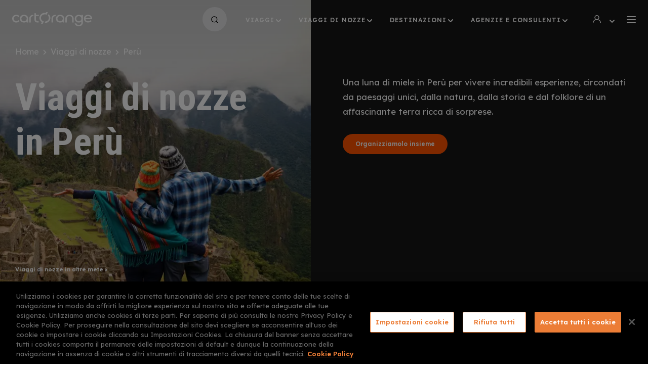

--- FILE ---
content_type: text/html; charset=UTF-8
request_url: https://www.cartorange.com/viaggi-di-nozze/peru
body_size: 101777
content:
<!DOCTYPE html>
<html lang="it" dir="ltr" prefix="content: http://purl.org/rss/1.0/modules/content/  dc: http://purl.org/dc/terms/  foaf: http://xmlns.com/foaf/0.1/  og: http://ogp.me/ns#  rdfs: http://www.w3.org/2000/01/rdf-schema#  schema: http://schema.org/  sioc: http://rdfs.org/sioc/ns#  sioct: http://rdfs.org/sioc/types#  skos: http://www.w3.org/2004/02/skos/core#  xsd: http://www.w3.org/2001/XMLSchema# ">
  <head>
    <meta charset="utf-8" />
<meta property="og:description" content="Scopri i viaggi di nozze in Perù organizzati da CartOrange. Un catalogo completo di viaggi personalizzati da modulare in base alle tue esigenze!" />
<meta name="description" content="Scopri i viaggi di nozze in Perù organizzati da CartOrange. Un catalogo completo di viaggi personalizzati da modulare in base alle tue esigenze!" />
<link rel="canonical" href="https://www.cartorange.com/viaggi-di-nozze/peru" />
<meta name="Generator" content="Drupal 10 (https://www.drupal.org)" />
<meta name="MobileOptimized" content="width" />
<meta name="HandheldFriendly" content="true" />
<meta name="viewport" content="width=device-width, initial-scale=1.0" />
<meta name="format-detection" content="telephone=no" />
<link rel="icon" href="/themes/co/favicon.ico" type="image/vnd.microsoft.icon" />

    <title>Viaggi di nozze in Perù: prezzi e tour | CartOrange</title>
    <link rel="stylesheet" media="all" href="/sites/default/files/css/css_VS1ThUeeGriu-5vYaSYcf0JVJ1ylGDr2QvFTBI6uPTM.css?delta=0&amp;language=it&amp;theme=co&amp;include=eJxNjlEKwzAMQy-UzF87T3Adr_GaxsFOy3b7hcKgX5KeEAjPU1wAL4nkHgj7oIKwoPMMNtSwrQykWYhjN931zotkjkqELtrmYuMss3umXo9VWupIW5KWuY20VKUN7iGQwmuu1BiyHR3rA9_4mcAZjQr8TfCvD96vWz_SvUW2" />
<link rel="stylesheet" media="all" href="/sites/default/files/css/css_kTnCpdhrVaSrHHq9Ry76PjV9AkELTdWUMeQ3JQHh_ow.css?delta=1&amp;language=it&amp;theme=co&amp;include=eJxNjlEKwzAMQy-UzF87T3Adr_GaxsFOy3b7hcKgX5KeEAjPU1wAL4nkHgj7oIKwoPMMNtSwrQykWYhjN931zotkjkqELtrmYuMss3umXo9VWupIW5KWuY20VKUN7iGQwmuu1BiyHR3rA9_4mcAZjQr8TfCvD96vWz_SvUW2" />

    <script type="application/json" data-drupal-selector="drupal-settings-json">{"path":{"baseUrl":"\/","pathPrefix":"","currentPath":"node\/35081","currentPathIsAdmin":false,"isFront":false,"currentLanguage":"it"},"pluralDelimiter":"\u0003","suppressDeprecationErrors":true,"gtag":{"tagId":"","consentMode":false,"otherIds":[],"events":[],"additionalConfigInfo":[]},"ajaxPageState":{"libraries":"[base64]","theme":"co","theme_token":null},"ajaxTrustedUrl":{"form_action_p_pvdeGsVG5zNF_XLGPTvYSKCf43t8qZYSwcfZl2uzM":true,"\/viaggi-di-nozze\/peru?ajax_form=1":true},"gtm":{"tagId":null,"settings":{"data_layer":"dataLayer","include_environment":false},"tagIds":["GTM-KT64L6"]},"node_id":"35081","ajax":{"edit-submit--3":{"callback":"::validation","event":"mousedown","keypress":true,"prevent":"click","url":"\/viaggi-di-nozze\/peru?ajax_form=1","httpMethod":"POST","dialogType":"ajax","submit":{"_triggering_element_name":"op","_triggering_element_value":"Invia"}},"edit-submit":{"callback":"::validation","event":"mousedown","keypress":true,"prevent":"click","url":"\/viaggi-di-nozze\/peru?ajax_form=1","httpMethod":"POST","dialogType":"ajax","submit":{"_triggering_element_name":"op","_triggering_element_value":"Invia"}},"edit-conosci-cartorange-0":{"callback":"::set_occasione","event":"change","url":"\/viaggi-di-nozze\/peru?ajax_form=1","httpMethod":"POST","dialogType":"ajax","submit":{"_triggering_element_name":"conosci_cartorange"}},"edit-conosci-cartorange-1":{"callback":"::set_occasione","event":"change","url":"\/viaggi-di-nozze\/peru?ajax_form=1","httpMethod":"POST","dialogType":"ajax","submit":{"_triggering_element_name":"conosci_cartorange"}},"edit-submit--4":{"callback":"::validation","event":"mousedown","keypress":true,"prevent":"click","url":"\/viaggi-di-nozze\/peru?ajax_form=1","httpMethod":"POST","dialogType":"ajax","submit":{"_triggering_element_name":"op","_triggering_element_value":"Accesso"}}},"user":{"uid":0,"permissionsHash":"bd2fbff31489a812ce0fb4578e0e3bed3cb0b75a087e488e531aaede929a896e"}}</script>
<script src="/sites/default/files/js/js_tiql3Wu6idz7NfhD3PWm7dUYcvNrh1LiEU3SDyETQ28.js?scope=header&amp;delta=0&amp;language=it&amp;theme=co&amp;include=[base64]"></script>
<script src="/modules/contrib/google_tag/js/gtag.js?t7es78"></script>
<script src="/modules/contrib/google_tag/js/gtm.js?t7es78"></script>
<script src="https://www.google.com/recaptcha/api.js?hl=it&amp;render=explicit&amp;onload=drupalRecaptchaOnload" async defer></script>

  </head>
  <body class="path-node">
        <a href="#main-content" class="visually-hidden focusable skip-link">
      Salta al contenuto principale
    </a>
    <noscript><iframe src="https://www.googletagmanager.com/ns.html?id=GTM-KT64L6"
                  height="0" width="0" style="display:none;visibility:hidden"></iframe></noscript>

      <div class="dialog-off-canvas-main-canvas" data-off-canvas-main-canvas>
    <div class="layout-container">

  <header role="banner">
      <div>
    <div data-drupal-messages-fallback class="hidden"></div>

  </div>

  </header>

  
  

  

  

  

  <main role="main">
    <a id="main-content" tabindex="-1"></a>
    <div class="layout-content">
        <div>
    <div id="block-co-page-title">
  
    
      
  </div>
<div id="block-co-content">
  
    
      <div class="page-wrapper">
  <div class="path-honeymoons">
    <!-- partial:_block-header.html -->
<div class="block-header">
  <div class="block-header-container">
    <!-- partial:_block-header-logo.html -->
<div class="block-header-logo">
  <a class="block-header-logo-link" href="https://www.cartorange.com/">
    <!-- partial:img/logo.svg -->
    <svg width="158px" height="28px" viewBox="0 0 158 28" xmlns="http://www.w3.org/2000/svg">
      <path d="M70.4959813,0 L68.2709349,5.15718419 C63.278148,2.80810029 56.874356,6.04821601 56.874356,11.4754098 C56.874356,15.4985535 60.3475991,17.7666345 62.518376,18.2796528 L62.518376,18.2796528 L62.5119932,18.2942921 C62.3814835,18.5936182 60.2933297,23.3828351 60.2933297,23.3828351 L60.2933297,23.3828351 L57.0371643,23.3828351 L58.5838428,19.8457088 C55.7075634,18.0096432 53.8081335,14.9585342 53.8081335,11.4754098 C53.8081335,5.88621022 58.665247,1.35004822 64.689153,1.35004822 C65.3403861,1.35004822 65.9644844,1.40405014 66.5885828,1.512054 L66.5885828,1.512054 L67.2398159,0 L70.4959813,0 Z M8.0318747,5.29218901 C9.38861029,5.29218901 10.6639417,5.56219865 11.8307344,6.04821601 C12.5905063,6.37222758 13.3231435,6.85824494 14.0829154,7.47926712 L14.0829154,7.47926712 L12.9703923,9.9903568 C12.2106203,9.20732883 11.4779831,8.66730955 10.7724806,8.37029894 C9.98557395,8.0192864 9.11726317,7.83027965 8.22181768,7.83027965 C7.21783334,7.83027965 6.32238785,8.07328833 5.53548121,8.53230473 C4.74857457,8.99132112 4.15161091,9.6123433 3.71745552,10.3683703 C3.28330013,11.1243973 3.06622244,11.9614272 3.06622244,12.87946 C3.06622244,14.3375121 3.55464725,15.5255545 4.50436216,16.4975892 C5.48121179,17.4696239 6.70227382,17.9556413 8.22181768,17.9556413 C9.11726317,17.9556413 9.95843924,17.7666345 10.7724806,17.415622 C11.4779831,17.0916104 12.2648897,16.5245902 13.0789311,15.6875603 L13.0789311,15.6875603 L14.218589,18.3066538 C13.4316824,18.9816779 12.6447757,19.4946962 11.8850038,19.8187078 C10.6910765,20.3317261 9.38861029,20.5747348 8.00473999,20.5747348 C6.45806141,20.5747348 5.07419111,20.2237223 3.85312908,19.5486982 C2.60493233,18.8466731 1.68235213,17.9286403 1.00398434,16.7675988 C0.325616542,15.6065574 0,14.3105111 0,12.9334619 C0,10.7733848 0.759771931,8.96432015 2.27931579,7.50626808 C3.77172494,6.02121504 5.69828948,5.29218901 8.0318747,5.29218901 Z M23.4715257,5.26518804 C25.9136498,5.26518804 27.9216185,5.99421408 29.4411623,7.47926712 C30.8250326,8.83081539 31.5796121,10.4472898 31.7049008,12.3286903 L31.7204781,12.6634523 L31.7204781,20.3857281 L28.7085251,20.3857281 L28.7085251,18.954677 C27.2975201,20.0077146 25.5337638,20.5477338 23.444391,20.5477338 C20.9751322,20.5477338 18.9671636,19.8187078 17.4476197,18.3336548 C15.9280758,16.8486017 15.1683039,15.0395371 15.1683039,12.9064609 C15.1683039,10.7733848 15.9280758,8.96432015 17.4747544,7.47926712 C19.021433,5.99421408 20.9751322,5.26518804 23.4715257,5.26518804 Z M46.9701862,2.21407907 L46.9701862,5.29218901 L53.2383046,5.29218901 L52.1529161,7.83027965 L46.9701862,7.83027965 L46.9701862,13.608486 C46.9701862,15.3095468 47.3500721,16.4705882 48.1098441,17.1186114 C48.869616,17.7666345 50.2263516,18.0096432 52.1529161,17.8206365 L52.1529161,17.8206365 L52.1529161,20.412729 C49.3309061,20.7097396 47.2415333,20.3587271 45.9119324,19.2786885 C44.5823315,18.19865 43.9039637,16.3085824 43.9310984,13.5814851 L43.9310984,2.21407907 L46.9701862,2.21407907 Z M41.8959951,5.26518804 L41.9231298,7.83027965 L41.8959951,7.83027965 L41.8959951,7.83027965 C40.3493165,7.83027965 39.1011197,8.31629701 38.1514048,9.28833173 C37.1745552,10.2603664 36.7132651,11.4484089 36.7132651,12.852459 L36.7132651,20.3857281 L36.7132651,20.3857281 L33.7013121,20.3857281 L33.7013121,12.87946 L33.7013121,12.87946 C33.7013121,10.7463838 34.461084,8.93731919 35.9806279,7.47926712 C37.4019699,6.06493089 39.2663277,5.33633344 41.5502611,5.27015032 L41.8959951,5.26518804 Z M23.4715257,7.83027965 C21.8977124,7.83027965 20.6495157,8.31629701 19.6998008,9.28833173 C18.7500859,10.2603664 18.2616611,11.4484089 18.2616611,12.87946 C18.2616611,14.3105111 18.7500859,15.5255545 19.6998008,16.4975892 C20.6495157,17.4696239 21.8977124,17.9556413 23.444391,17.9556413 C24.4755101,17.9556413 25.3980903,17.7126326 26.2121316,17.2536162 C27.026173,16.7945998 27.6502713,16.1735776 28.057292,15.4175506 C28.4914474,14.6615236 28.7085251,13.7974928 28.7085251,12.87946 C28.7085251,11.4754098 28.2201003,10.2873674 27.2432507,9.31533269 C26.266401,8.31629701 24.9910696,7.83027965 23.4715257,7.83027965 Z"
            class="logo-Combined-Shape1"></path>
      <path d="M131.711891,5.34619094 C133.746995,5.34619094 135.456481,5.88621022 136.840352,6.93924783 L136.840352,6.93924783 L136.840352,5.50819672 L139.852305,5.50819672 L139.852305,20.7367406 C139.852305,22.9238187 137.98001,28 131.711891,28 C124.656866,28 123.571478,22.2487946 123.571478,22.2487946 L123.571478,22.2487946 L126.719104,22.2487946 C126.909047,22.6538091 127.885897,25.4079074 131.793295,25.4079074 C134.805248,25.4079074 136.840352,22.9238187 136.840352,20.6287367 L136.840352,20.6287367 L136.840352,19.0356798 C135.456481,20.0887175 133.746995,20.6287367 131.684756,20.6287367 C129.269767,20.6287367 127.316068,19.8997107 125.823659,18.4146577 C124.33125,16.9296046 123.598612,15.12054 123.598612,12.9874638 C123.598612,10.8543877 124.358384,9.04532305 125.850793,7.56027001 C127.343203,6.07521697 129.296902,5.34619094 131.711891,5.34619094 Z M72.0155252,3.96914176 C74.2134368,5.83220829 75.5701724,8.50530376 75.5701724,11.4754098 C75.5701724,16.4165863 71.3371574,21.7627772 64.309267,21.6007715 L64.309267,21.6007715 L65.6388679,18.5226615 C69.5191317,18.0906461 72.5310847,15.0935391 72.5310847,11.4754098 C72.5310847,9.74734812 71.8527169,8.18129219 70.713059,6.93924783 L70.713059,6.93924783 Z M94.7544137,5.26518804 C97.1965377,5.26518804 99.2045064,5.99421408 100.72405,7.47926712 C102.107921,8.83081539 102.8625,10.4472898 102.987789,12.3286903 L103.003366,12.6634523 L103.003366,20.3857281 L99.9914131,20.3857281 L99.9914131,18.954677 C98.5804081,20.0077146 96.8166518,20.5477338 94.727279,20.5477338 C92.2580202,20.5477338 90.2500515,19.8187078 88.7305077,18.3336548 C87.2109638,16.8486017 86.4511919,15.0395371 86.4511919,12.9064609 C86.4511919,10.7733848 87.2109638,8.96432015 88.7576424,7.47926712 C90.2771862,6.02121504 92.2851549,5.26518804 94.7544137,5.26518804 Z M149.892148,5.23818708 C151.5745,5.23818708 153.039775,5.58919961 154.315106,6.34522662 C155.590438,7.07425265 156.567287,8.12729026 157.21852,9.45033751 C157.869753,10.7733848 158.113966,12.2584378 157.951158,13.9324976 L157.951158,13.9324976 L144.926496,13.9054966 C144.980765,14.6885246 145.224978,15.3905497 145.686268,16.0385728 C146.120423,16.6865959 146.717387,17.1726133 147.504293,17.5236258 C148.2912,17.8746384 149.105241,18.0636451 150.027822,18.0636451 C151.845847,18.0636451 153.365391,17.442623 154.640723,16.2005786 L154.640723,16.2005786 L157.27279,17.3346191 C155.481899,19.4406943 153.094044,20.4937319 150.054956,20.4937319 C147.585698,20.4937319 145.604864,19.7917068 144.08532,18.3336548 C142.565776,16.9026037 141.806004,15.0665381 141.806004,12.852459 C141.806004,10.6653809 142.565776,8.8563163 144.08532,7.39826422 C145.604864,5.96721311 147.531428,5.23818708 149.892148,5.23818708 Z M85.8813629,5.26518804 L85.8813629,7.83027965 L85.8542282,7.83027965 C84.3075496,7.83027965 83.0593529,8.31629701 82.109638,9.28833173 C81.1599231,10.2603664 80.6714982,11.4484089 80.6714982,12.852459 L80.6714982,20.3857281 L80.6714982,20.3857281 L77.6595452,20.3857281 L77.6595452,12.87946 L77.6595452,12.87946 C77.6595452,10.7463838 78.4193172,8.93731919 79.938861,7.47926712 C81.3860457,6.09064609 83.251634,5.33878251 85.5356261,5.27032525 L85.8813629,5.26518804 Z M113.260287,5.26518804 C115.729546,5.26518804 117.737515,6.02121504 119.257058,7.47926712 C120.749468,8.91031823 121.50924,10.6653809 121.536374,12.7444552 L121.536374,12.7444552 L121.50924,12.7444552 L121.50924,20.3857281 L118.443017,20.3857281 L118.443017,12.7984571 C118.415882,11.4214079 117.954592,10.2333655 117.004877,9.28833173 C116.055162,8.31629701 114.779831,7.83027965 113.233152,7.83027965 C111.713609,7.83027965 110.465412,8.31629701 109.488562,9.28833173 L109.488562,9.28833173 L109.314233,9.4862908 C108.523169,10.4264524 108.050422,11.592414 108.050422,12.852459 L108.050422,12.852459 L108.050422,20.3857281 L105.038469,20.3857281 L105.038469,12.7444552 L105.048842,12.4188729 C105.14761,10.481535 105.903924,8.83499975 107.317785,7.47926712 C108.837329,5.99421408 110.818163,5.26518804 113.260287,5.26518804 Z M131.711891,7.88428158 C130.192347,7.88428158 128.971285,8.37029894 128.02157,9.34233365 C127.071855,10.3143684 126.610565,11.5294118 126.610565,12.9334619 C126.610565,14.364513 127.09899,15.5795564 128.02157,16.5515911 C128.944151,17.5236258 130.165213,18.0096432 131.684756,18.0096432 C132.688741,18.0096432 133.584186,17.7666345 134.371093,17.3076181 C135.158,16.8486017 135.782098,16.2275796 136.189119,15.4715526 C136.623274,14.7155256 136.813217,13.8514947 136.813217,12.9334619 C136.813217,11.5564127 136.351927,10.3683703 135.402212,9.36933462 C134.452497,8.37029894 133.231435,7.88428158 131.711891,7.88428158 Z M94.7544137,7.83027965 C93.1806004,7.83027965 91.9324037,8.31629701 90.9826887,9.28833173 C90.0329738,10.2603664 89.544549,11.4484089 89.544549,12.87946 C89.544549,14.3105111 90.0329738,15.5255545 90.9826887,16.4975892 C91.9324037,17.4696239 93.1806004,17.9556413 94.727279,17.9556413 C95.758398,17.9556413 96.6809782,17.7126326 97.4950196,17.2536162 C98.3090609,16.7945998 98.9331593,16.1735776 99.34018,15.4175506 C99.7743354,14.6615236 99.9914131,13.7974928 99.9914131,12.87946 C99.9914131,11.4754098 99.5029883,10.2873674 98.5261386,9.31533269 C97.549289,8.34329797 96.3010923,7.83027965 94.7544137,7.83027965 Z M149.892148,7.6412729 C148.535413,7.6412729 147.36862,8.0192864 146.44604,8.7753134 C145.52346,9.53134041 145.0079,10.5033751 144.899361,11.7184185 L144.899361,11.7184185 L154.939205,11.7184185 C154.830666,10.4763742 154.315106,9.50433944 153.392526,8.74831244 C152.49708,8.0192864 151.330288,7.6412729 149.892148,7.6412729 Z"
            class="logo-Combined-Shape2"></path>
    </svg>
    <!-- partial -->
  </a>
</div>
<!-- partial -->
    <!-- partial:_block-header-menu-mobile.html -->
<div class="mobile-menu">
  <a class="mobile-menu-burger-open" href="#">
    <!-- partial:img/burger.svg -->
    <svg width="18px" height="14px" viewBox="0 0 18 14" xmlns="http://www.w3.org/2000/svg">
      <path d="M17,12 C17.553,12 18,12.447 18,13 C18,13.553 17.553,14 17,14 L1,14 C0.448,14 0,13.553 0,13 C0,12.447 0.448,12 1,12 L17,12 Z M17,6 C17.553,6 18,6.448 18,7 C18,7.552 17.553,8 17,8 L1,8 C0.448,8 0,7.552 0,7 C0,6.448 0.448,6 1,6 L17,6 Z M17,0 C17.553,0 18,0.448 18,1 C18,1.552 17.553,2 17,2 L1,2 C0.448,2 0,1.552 0,1 C0,0.448 0.448,0 1,0 L17,0 Z"></path>
    </svg>
    <!-- partial -->
  </a>
  <div class="block-header-mobile-menu block-header-mobile-menu-invisible">
    <div class="block-header-mobile-menu-page block-header-mobile-menu-page-main block-header-mobile-menu-page-visible">
      <div class="block-header-mobile-menu-page-top">
        <a href="/" class="block-header-mobile-menu-page-logo">
          <!-- partial:img/logo.svg -->
          <svg width="158px" height="28px" viewBox="0 0 158 28" xmlns="http://www.w3.org/2000/svg">
            <path d="M70.4959813,0 L68.2709349,5.15718419 C63.278148,2.80810029 56.874356,6.04821601 56.874356,11.4754098 C56.874356,15.4985535 60.3475991,17.7666345 62.518376,18.2796528 L62.518376,18.2796528 L62.5119932,18.2942921 C62.3814835,18.5936182 60.2933297,23.3828351 60.2933297,23.3828351 L60.2933297,23.3828351 L57.0371643,23.3828351 L58.5838428,19.8457088 C55.7075634,18.0096432 53.8081335,14.9585342 53.8081335,11.4754098 C53.8081335,5.88621022 58.665247,1.35004822 64.689153,1.35004822 C65.3403861,1.35004822 65.9644844,1.40405014 66.5885828,1.512054 L66.5885828,1.512054 L67.2398159,0 L70.4959813,0 Z M8.0318747,5.29218901 C9.38861029,5.29218901 10.6639417,5.56219865 11.8307344,6.04821601 C12.5905063,6.37222758 13.3231435,6.85824494 14.0829154,7.47926712 L14.0829154,7.47926712 L12.9703923,9.9903568 C12.2106203,9.20732883 11.4779831,8.66730955 10.7724806,8.37029894 C9.98557395,8.0192864 9.11726317,7.83027965 8.22181768,7.83027965 C7.21783334,7.83027965 6.32238785,8.07328833 5.53548121,8.53230473 C4.74857457,8.99132112 4.15161091,9.6123433 3.71745552,10.3683703 C3.28330013,11.1243973 3.06622244,11.9614272 3.06622244,12.87946 C3.06622244,14.3375121 3.55464725,15.5255545 4.50436216,16.4975892 C5.48121179,17.4696239 6.70227382,17.9556413 8.22181768,17.9556413 C9.11726317,17.9556413 9.95843924,17.7666345 10.7724806,17.415622 C11.4779831,17.0916104 12.2648897,16.5245902 13.0789311,15.6875603 L13.0789311,15.6875603 L14.218589,18.3066538 C13.4316824,18.9816779 12.6447757,19.4946962 11.8850038,19.8187078 C10.6910765,20.3317261 9.38861029,20.5747348 8.00473999,20.5747348 C6.45806141,20.5747348 5.07419111,20.2237223 3.85312908,19.5486982 C2.60493233,18.8466731 1.68235213,17.9286403 1.00398434,16.7675988 C0.325616542,15.6065574 0,14.3105111 0,12.9334619 C0,10.7733848 0.759771931,8.96432015 2.27931579,7.50626808 C3.77172494,6.02121504 5.69828948,5.29218901 8.0318747,5.29218901 Z M23.4715257,5.26518804 C25.9136498,5.26518804 27.9216185,5.99421408 29.4411623,7.47926712 C30.8250326,8.83081539 31.5796121,10.4472898 31.7049008,12.3286903 L31.7204781,12.6634523 L31.7204781,20.3857281 L28.7085251,20.3857281 L28.7085251,18.954677 C27.2975201,20.0077146 25.5337638,20.5477338 23.444391,20.5477338 C20.9751322,20.5477338 18.9671636,19.8187078 17.4476197,18.3336548 C15.9280758,16.8486017 15.1683039,15.0395371 15.1683039,12.9064609 C15.1683039,10.7733848 15.9280758,8.96432015 17.4747544,7.47926712 C19.021433,5.99421408 20.9751322,5.26518804 23.4715257,5.26518804 Z M46.9701862,2.21407907 L46.9701862,5.29218901 L53.2383046,5.29218901 L52.1529161,7.83027965 L46.9701862,7.83027965 L46.9701862,13.608486 C46.9701862,15.3095468 47.3500721,16.4705882 48.1098441,17.1186114 C48.869616,17.7666345 50.2263516,18.0096432 52.1529161,17.8206365 L52.1529161,17.8206365 L52.1529161,20.412729 C49.3309061,20.7097396 47.2415333,20.3587271 45.9119324,19.2786885 C44.5823315,18.19865 43.9039637,16.3085824 43.9310984,13.5814851 L43.9310984,2.21407907 L46.9701862,2.21407907 Z M41.8959951,5.26518804 L41.9231298,7.83027965 L41.8959951,7.83027965 L41.8959951,7.83027965 C40.3493165,7.83027965 39.1011197,8.31629701 38.1514048,9.28833173 C37.1745552,10.2603664 36.7132651,11.4484089 36.7132651,12.852459 L36.7132651,20.3857281 L36.7132651,20.3857281 L33.7013121,20.3857281 L33.7013121,12.87946 L33.7013121,12.87946 C33.7013121,10.7463838 34.461084,8.93731919 35.9806279,7.47926712 C37.4019699,6.06493089 39.2663277,5.33633344 41.5502611,5.27015032 L41.8959951,5.26518804 Z M23.4715257,7.83027965 C21.8977124,7.83027965 20.6495157,8.31629701 19.6998008,9.28833173 C18.7500859,10.2603664 18.2616611,11.4484089 18.2616611,12.87946 C18.2616611,14.3105111 18.7500859,15.5255545 19.6998008,16.4975892 C20.6495157,17.4696239 21.8977124,17.9556413 23.444391,17.9556413 C24.4755101,17.9556413 25.3980903,17.7126326 26.2121316,17.2536162 C27.026173,16.7945998 27.6502713,16.1735776 28.057292,15.4175506 C28.4914474,14.6615236 28.7085251,13.7974928 28.7085251,12.87946 C28.7085251,11.4754098 28.2201003,10.2873674 27.2432507,9.31533269 C26.266401,8.31629701 24.9910696,7.83027965 23.4715257,7.83027965 Z"
                  class="logo-Combined-Shape1"></path>
            <path d="M131.711891,5.34619094 C133.746995,5.34619094 135.456481,5.88621022 136.840352,6.93924783 L136.840352,6.93924783 L136.840352,5.50819672 L139.852305,5.50819672 L139.852305,20.7367406 C139.852305,22.9238187 137.98001,28 131.711891,28 C124.656866,28 123.571478,22.2487946 123.571478,22.2487946 L123.571478,22.2487946 L126.719104,22.2487946 C126.909047,22.6538091 127.885897,25.4079074 131.793295,25.4079074 C134.805248,25.4079074 136.840352,22.9238187 136.840352,20.6287367 L136.840352,20.6287367 L136.840352,19.0356798 C135.456481,20.0887175 133.746995,20.6287367 131.684756,20.6287367 C129.269767,20.6287367 127.316068,19.8997107 125.823659,18.4146577 C124.33125,16.9296046 123.598612,15.12054 123.598612,12.9874638 C123.598612,10.8543877 124.358384,9.04532305 125.850793,7.56027001 C127.343203,6.07521697 129.296902,5.34619094 131.711891,5.34619094 Z M72.0155252,3.96914176 C74.2134368,5.83220829 75.5701724,8.50530376 75.5701724,11.4754098 C75.5701724,16.4165863 71.3371574,21.7627772 64.309267,21.6007715 L64.309267,21.6007715 L65.6388679,18.5226615 C69.5191317,18.0906461 72.5310847,15.0935391 72.5310847,11.4754098 C72.5310847,9.74734812 71.8527169,8.18129219 70.713059,6.93924783 L70.713059,6.93924783 Z M94.7544137,5.26518804 C97.1965377,5.26518804 99.2045064,5.99421408 100.72405,7.47926712 C102.107921,8.83081539 102.8625,10.4472898 102.987789,12.3286903 L103.003366,12.6634523 L103.003366,20.3857281 L99.9914131,20.3857281 L99.9914131,18.954677 C98.5804081,20.0077146 96.8166518,20.5477338 94.727279,20.5477338 C92.2580202,20.5477338 90.2500515,19.8187078 88.7305077,18.3336548 C87.2109638,16.8486017 86.4511919,15.0395371 86.4511919,12.9064609 C86.4511919,10.7733848 87.2109638,8.96432015 88.7576424,7.47926712 C90.2771862,6.02121504 92.2851549,5.26518804 94.7544137,5.26518804 Z M149.892148,5.23818708 C151.5745,5.23818708 153.039775,5.58919961 154.315106,6.34522662 C155.590438,7.07425265 156.567287,8.12729026 157.21852,9.45033751 C157.869753,10.7733848 158.113966,12.2584378 157.951158,13.9324976 L157.951158,13.9324976 L144.926496,13.9054966 C144.980765,14.6885246 145.224978,15.3905497 145.686268,16.0385728 C146.120423,16.6865959 146.717387,17.1726133 147.504293,17.5236258 C148.2912,17.8746384 149.105241,18.0636451 150.027822,18.0636451 C151.845847,18.0636451 153.365391,17.442623 154.640723,16.2005786 L154.640723,16.2005786 L157.27279,17.3346191 C155.481899,19.4406943 153.094044,20.4937319 150.054956,20.4937319 C147.585698,20.4937319 145.604864,19.7917068 144.08532,18.3336548 C142.565776,16.9026037 141.806004,15.0665381 141.806004,12.852459 C141.806004,10.6653809 142.565776,8.8563163 144.08532,7.39826422 C145.604864,5.96721311 147.531428,5.23818708 149.892148,5.23818708 Z M85.8813629,5.26518804 L85.8813629,7.83027965 L85.8542282,7.83027965 C84.3075496,7.83027965 83.0593529,8.31629701 82.109638,9.28833173 C81.1599231,10.2603664 80.6714982,11.4484089 80.6714982,12.852459 L80.6714982,20.3857281 L80.6714982,20.3857281 L77.6595452,20.3857281 L77.6595452,12.87946 L77.6595452,12.87946 C77.6595452,10.7463838 78.4193172,8.93731919 79.938861,7.47926712 C81.3860457,6.09064609 83.251634,5.33878251 85.5356261,5.27032525 L85.8813629,5.26518804 Z M113.260287,5.26518804 C115.729546,5.26518804 117.737515,6.02121504 119.257058,7.47926712 C120.749468,8.91031823 121.50924,10.6653809 121.536374,12.7444552 L121.536374,12.7444552 L121.50924,12.7444552 L121.50924,20.3857281 L118.443017,20.3857281 L118.443017,12.7984571 C118.415882,11.4214079 117.954592,10.2333655 117.004877,9.28833173 C116.055162,8.31629701 114.779831,7.83027965 113.233152,7.83027965 C111.713609,7.83027965 110.465412,8.31629701 109.488562,9.28833173 L109.488562,9.28833173 L109.314233,9.4862908 C108.523169,10.4264524 108.050422,11.592414 108.050422,12.852459 L108.050422,12.852459 L108.050422,20.3857281 L105.038469,20.3857281 L105.038469,12.7444552 L105.048842,12.4188729 C105.14761,10.481535 105.903924,8.83499975 107.317785,7.47926712 C108.837329,5.99421408 110.818163,5.26518804 113.260287,5.26518804 Z M131.711891,7.88428158 C130.192347,7.88428158 128.971285,8.37029894 128.02157,9.34233365 C127.071855,10.3143684 126.610565,11.5294118 126.610565,12.9334619 C126.610565,14.364513 127.09899,15.5795564 128.02157,16.5515911 C128.944151,17.5236258 130.165213,18.0096432 131.684756,18.0096432 C132.688741,18.0096432 133.584186,17.7666345 134.371093,17.3076181 C135.158,16.8486017 135.782098,16.2275796 136.189119,15.4715526 C136.623274,14.7155256 136.813217,13.8514947 136.813217,12.9334619 C136.813217,11.5564127 136.351927,10.3683703 135.402212,9.36933462 C134.452497,8.37029894 133.231435,7.88428158 131.711891,7.88428158 Z M94.7544137,7.83027965 C93.1806004,7.83027965 91.9324037,8.31629701 90.9826887,9.28833173 C90.0329738,10.2603664 89.544549,11.4484089 89.544549,12.87946 C89.544549,14.3105111 90.0329738,15.5255545 90.9826887,16.4975892 C91.9324037,17.4696239 93.1806004,17.9556413 94.727279,17.9556413 C95.758398,17.9556413 96.6809782,17.7126326 97.4950196,17.2536162 C98.3090609,16.7945998 98.9331593,16.1735776 99.34018,15.4175506 C99.7743354,14.6615236 99.9914131,13.7974928 99.9914131,12.87946 C99.9914131,11.4754098 99.5029883,10.2873674 98.5261386,9.31533269 C97.549289,8.34329797 96.3010923,7.83027965 94.7544137,7.83027965 Z M149.892148,7.6412729 C148.535413,7.6412729 147.36862,8.0192864 146.44604,8.7753134 C145.52346,9.53134041 145.0079,10.5033751 144.899361,11.7184185 L144.899361,11.7184185 L154.939205,11.7184185 C154.830666,10.4763742 154.315106,9.50433944 153.392526,8.74831244 C152.49708,8.0192864 151.330288,7.6412729 149.892148,7.6412729 Z"
                  class="logo-Combined-Shape2"></path>
          </svg>
          <!-- partial -->
        </a>
        <a class="mobile-menu-burger-close" href="#">
          <!-- partial:img/menu-close.svg -->
          <svg width="15px" height="15px" viewBox="0 0 15 15" xmlns="http://www.w3.org/2000/svg">
            <path d="M8.42652204,7.01202203 L13.719522,1.71902203 C14.116522,1.33502203 14.127522,0.702022034 13.743522,0.305022034 C13.360522,-0.0919779656 12.727522,-0.102977966 12.329522,0.281022034 C12.322522,0.288022034 12.313522,0.297022034 12.305522,0.305022034 L7.01252204,5.59802203 L1.71952204,0.305022034 C1.32252204,-0.0779779656 0.68952204,-0.0679779656 0.30552204,0.330022034 C-0.06847796,0.717022034 -0.06847796,1.33202203 0.30552204,1.71902203 L5.59852204,7.01202203 L0.30552204,12.305022 C-0.09247796,12.689022 -0.10247796,13.322022 0.28052204,13.720022 C0.66452204,14.116022 1.29752204,14.128022 1.69552204,13.744022 C1.70352204,13.736022 1.71152204,13.727022 1.71952204,13.720022 L7.01252204,8.42702203 L12.305522,13.720022 C12.702522,14.102022 13.335522,14.092022 13.719522,13.694022 C14.093522,13.307022 14.093522,12.692022 13.719522,12.305022 L8.42652204,7.01202203 Z"></path>
          </svg>
          <!-- partial -->
        </a>
      </div>
      <div class="block-header-mobile-menu-page-body">
                <div class="block-header-mobile-menu-page-body-bottom-links">
                                                                      <a class="block-header-mobile-menu-page-body-bottom-link" href="#mobile-travels">Viaggi</a>
                                                                      <a class="block-header-mobile-menu-page-body-bottom-link" href="#mobile-honeymoons">Viaggi di nozze</a>
                                                                      <a class="block-header-mobile-menu-page-body-bottom-link" href="#mobile-destinations">Destinazioni</a>
                                                                      <a class="block-header-mobile-menu-page-body-bottom-link" href="#mobile-agencies-and-consultants">Agenzie e consulenti</a>
                  </div>
                <div class="block-header-mobile-menu-page-body-other-links">
                      <a class="block-header-mobile-menu-page-body-other-link block-header-mobile-menu-page-body-other-link-user" href="/user-login">Accedi / Registrati</a>
                    <a class="block-header-mobile-menu-page-body-other-link" href="/storie-di-viaggio">Storie di
            Viaggio</a>
          <a class="block-header-mobile-menu-page-body-other-link" href="/lista-nozze">Lista Nozze</a>
          <a class="block-header-mobile-menu-page-body-other-link" href="/lista-regalo">Lista Regalo</a>
          <a class="block-header-mobile-menu-page-body-other-link" href="/viaggia-in-sicurezza">Viaggia in
            sicurezza</a>
          <a class="block-header-mobile-menu-page-body-other-link" href="/perche-viaggiare-con-noi">Perché sceglierci</a>
          <a class="block-header-mobile-menu-page-body-other-link" href="/recensioni">Recensioni</a>
          <a class="block-header-mobile-menu-page-body-other-link" href="/lavora-con-noi">Lavora con noi</a>
        </div>
      </div>
    </div>
                                                  <div class="block-header-mobile-menu-page block-header-mobile-menu-page-travels block-header-mobile-menu-page-invisible">
          <div class="block-header-mobile-menu-page-top">
            <a href="/" class="block-header-mobile-menu-page-logo">
              <!-- partial:img/logo.svg -->
              <svg width="158px" height="28px" viewBox="0 0 158 28" xmlns="http://www.w3.org/2000/svg">
                <path d="M70.4959813,0 L68.2709349,5.15718419 C63.278148,2.80810029 56.874356,6.04821601 56.874356,11.4754098 C56.874356,15.4985535 60.3475991,17.7666345 62.518376,18.2796528 L62.518376,18.2796528 L62.5119932,18.2942921 C62.3814835,18.5936182 60.2933297,23.3828351 60.2933297,23.3828351 L60.2933297,23.3828351 L57.0371643,23.3828351 L58.5838428,19.8457088 C55.7075634,18.0096432 53.8081335,14.9585342 53.8081335,11.4754098 C53.8081335,5.88621022 58.665247,1.35004822 64.689153,1.35004822 C65.3403861,1.35004822 65.9644844,1.40405014 66.5885828,1.512054 L66.5885828,1.512054 L67.2398159,0 L70.4959813,0 Z M8.0318747,5.29218901 C9.38861029,5.29218901 10.6639417,5.56219865 11.8307344,6.04821601 C12.5905063,6.37222758 13.3231435,6.85824494 14.0829154,7.47926712 L14.0829154,7.47926712 L12.9703923,9.9903568 C12.2106203,9.20732883 11.4779831,8.66730955 10.7724806,8.37029894 C9.98557395,8.0192864 9.11726317,7.83027965 8.22181768,7.83027965 C7.21783334,7.83027965 6.32238785,8.07328833 5.53548121,8.53230473 C4.74857457,8.99132112 4.15161091,9.6123433 3.71745552,10.3683703 C3.28330013,11.1243973 3.06622244,11.9614272 3.06622244,12.87946 C3.06622244,14.3375121 3.55464725,15.5255545 4.50436216,16.4975892 C5.48121179,17.4696239 6.70227382,17.9556413 8.22181768,17.9556413 C9.11726317,17.9556413 9.95843924,17.7666345 10.7724806,17.415622 C11.4779831,17.0916104 12.2648897,16.5245902 13.0789311,15.6875603 L13.0789311,15.6875603 L14.218589,18.3066538 C13.4316824,18.9816779 12.6447757,19.4946962 11.8850038,19.8187078 C10.6910765,20.3317261 9.38861029,20.5747348 8.00473999,20.5747348 C6.45806141,20.5747348 5.07419111,20.2237223 3.85312908,19.5486982 C2.60493233,18.8466731 1.68235213,17.9286403 1.00398434,16.7675988 C0.325616542,15.6065574 0,14.3105111 0,12.9334619 C0,10.7733848 0.759771931,8.96432015 2.27931579,7.50626808 C3.77172494,6.02121504 5.69828948,5.29218901 8.0318747,5.29218901 Z M23.4715257,5.26518804 C25.9136498,5.26518804 27.9216185,5.99421408 29.4411623,7.47926712 C30.8250326,8.83081539 31.5796121,10.4472898 31.7049008,12.3286903 L31.7204781,12.6634523 L31.7204781,20.3857281 L28.7085251,20.3857281 L28.7085251,18.954677 C27.2975201,20.0077146 25.5337638,20.5477338 23.444391,20.5477338 C20.9751322,20.5477338 18.9671636,19.8187078 17.4476197,18.3336548 C15.9280758,16.8486017 15.1683039,15.0395371 15.1683039,12.9064609 C15.1683039,10.7733848 15.9280758,8.96432015 17.4747544,7.47926712 C19.021433,5.99421408 20.9751322,5.26518804 23.4715257,5.26518804 Z M46.9701862,2.21407907 L46.9701862,5.29218901 L53.2383046,5.29218901 L52.1529161,7.83027965 L46.9701862,7.83027965 L46.9701862,13.608486 C46.9701862,15.3095468 47.3500721,16.4705882 48.1098441,17.1186114 C48.869616,17.7666345 50.2263516,18.0096432 52.1529161,17.8206365 L52.1529161,17.8206365 L52.1529161,20.412729 C49.3309061,20.7097396 47.2415333,20.3587271 45.9119324,19.2786885 C44.5823315,18.19865 43.9039637,16.3085824 43.9310984,13.5814851 L43.9310984,2.21407907 L46.9701862,2.21407907 Z M41.8959951,5.26518804 L41.9231298,7.83027965 L41.8959951,7.83027965 L41.8959951,7.83027965 C40.3493165,7.83027965 39.1011197,8.31629701 38.1514048,9.28833173 C37.1745552,10.2603664 36.7132651,11.4484089 36.7132651,12.852459 L36.7132651,20.3857281 L36.7132651,20.3857281 L33.7013121,20.3857281 L33.7013121,12.87946 L33.7013121,12.87946 C33.7013121,10.7463838 34.461084,8.93731919 35.9806279,7.47926712 C37.4019699,6.06493089 39.2663277,5.33633344 41.5502611,5.27015032 L41.8959951,5.26518804 Z M23.4715257,7.83027965 C21.8977124,7.83027965 20.6495157,8.31629701 19.6998008,9.28833173 C18.7500859,10.2603664 18.2616611,11.4484089 18.2616611,12.87946 C18.2616611,14.3105111 18.7500859,15.5255545 19.6998008,16.4975892 C20.6495157,17.4696239 21.8977124,17.9556413 23.444391,17.9556413 C24.4755101,17.9556413 25.3980903,17.7126326 26.2121316,17.2536162 C27.026173,16.7945998 27.6502713,16.1735776 28.057292,15.4175506 C28.4914474,14.6615236 28.7085251,13.7974928 28.7085251,12.87946 C28.7085251,11.4754098 28.2201003,10.2873674 27.2432507,9.31533269 C26.266401,8.31629701 24.9910696,7.83027965 23.4715257,7.83027965 Z"
                      class="logo-Combined-Shape1"></path>
                <path d="M131.711891,5.34619094 C133.746995,5.34619094 135.456481,5.88621022 136.840352,6.93924783 L136.840352,6.93924783 L136.840352,5.50819672 L139.852305,5.50819672 L139.852305,20.7367406 C139.852305,22.9238187 137.98001,28 131.711891,28 C124.656866,28 123.571478,22.2487946 123.571478,22.2487946 L123.571478,22.2487946 L126.719104,22.2487946 C126.909047,22.6538091 127.885897,25.4079074 131.793295,25.4079074 C134.805248,25.4079074 136.840352,22.9238187 136.840352,20.6287367 L136.840352,20.6287367 L136.840352,19.0356798 C135.456481,20.0887175 133.746995,20.6287367 131.684756,20.6287367 C129.269767,20.6287367 127.316068,19.8997107 125.823659,18.4146577 C124.33125,16.9296046 123.598612,15.12054 123.598612,12.9874638 C123.598612,10.8543877 124.358384,9.04532305 125.850793,7.56027001 C127.343203,6.07521697 129.296902,5.34619094 131.711891,5.34619094 Z M72.0155252,3.96914176 C74.2134368,5.83220829 75.5701724,8.50530376 75.5701724,11.4754098 C75.5701724,16.4165863 71.3371574,21.7627772 64.309267,21.6007715 L64.309267,21.6007715 L65.6388679,18.5226615 C69.5191317,18.0906461 72.5310847,15.0935391 72.5310847,11.4754098 C72.5310847,9.74734812 71.8527169,8.18129219 70.713059,6.93924783 L70.713059,6.93924783 Z M94.7544137,5.26518804 C97.1965377,5.26518804 99.2045064,5.99421408 100.72405,7.47926712 C102.107921,8.83081539 102.8625,10.4472898 102.987789,12.3286903 L103.003366,12.6634523 L103.003366,20.3857281 L99.9914131,20.3857281 L99.9914131,18.954677 C98.5804081,20.0077146 96.8166518,20.5477338 94.727279,20.5477338 C92.2580202,20.5477338 90.2500515,19.8187078 88.7305077,18.3336548 C87.2109638,16.8486017 86.4511919,15.0395371 86.4511919,12.9064609 C86.4511919,10.7733848 87.2109638,8.96432015 88.7576424,7.47926712 C90.2771862,6.02121504 92.2851549,5.26518804 94.7544137,5.26518804 Z M149.892148,5.23818708 C151.5745,5.23818708 153.039775,5.58919961 154.315106,6.34522662 C155.590438,7.07425265 156.567287,8.12729026 157.21852,9.45033751 C157.869753,10.7733848 158.113966,12.2584378 157.951158,13.9324976 L157.951158,13.9324976 L144.926496,13.9054966 C144.980765,14.6885246 145.224978,15.3905497 145.686268,16.0385728 C146.120423,16.6865959 146.717387,17.1726133 147.504293,17.5236258 C148.2912,17.8746384 149.105241,18.0636451 150.027822,18.0636451 C151.845847,18.0636451 153.365391,17.442623 154.640723,16.2005786 L154.640723,16.2005786 L157.27279,17.3346191 C155.481899,19.4406943 153.094044,20.4937319 150.054956,20.4937319 C147.585698,20.4937319 145.604864,19.7917068 144.08532,18.3336548 C142.565776,16.9026037 141.806004,15.0665381 141.806004,12.852459 C141.806004,10.6653809 142.565776,8.8563163 144.08532,7.39826422 C145.604864,5.96721311 147.531428,5.23818708 149.892148,5.23818708 Z M85.8813629,5.26518804 L85.8813629,7.83027965 L85.8542282,7.83027965 C84.3075496,7.83027965 83.0593529,8.31629701 82.109638,9.28833173 C81.1599231,10.2603664 80.6714982,11.4484089 80.6714982,12.852459 L80.6714982,20.3857281 L80.6714982,20.3857281 L77.6595452,20.3857281 L77.6595452,12.87946 L77.6595452,12.87946 C77.6595452,10.7463838 78.4193172,8.93731919 79.938861,7.47926712 C81.3860457,6.09064609 83.251634,5.33878251 85.5356261,5.27032525 L85.8813629,5.26518804 Z M113.260287,5.26518804 C115.729546,5.26518804 117.737515,6.02121504 119.257058,7.47926712 C120.749468,8.91031823 121.50924,10.6653809 121.536374,12.7444552 L121.536374,12.7444552 L121.50924,12.7444552 L121.50924,20.3857281 L118.443017,20.3857281 L118.443017,12.7984571 C118.415882,11.4214079 117.954592,10.2333655 117.004877,9.28833173 C116.055162,8.31629701 114.779831,7.83027965 113.233152,7.83027965 C111.713609,7.83027965 110.465412,8.31629701 109.488562,9.28833173 L109.488562,9.28833173 L109.314233,9.4862908 C108.523169,10.4264524 108.050422,11.592414 108.050422,12.852459 L108.050422,12.852459 L108.050422,20.3857281 L105.038469,20.3857281 L105.038469,12.7444552 L105.048842,12.4188729 C105.14761,10.481535 105.903924,8.83499975 107.317785,7.47926712 C108.837329,5.99421408 110.818163,5.26518804 113.260287,5.26518804 Z M131.711891,7.88428158 C130.192347,7.88428158 128.971285,8.37029894 128.02157,9.34233365 C127.071855,10.3143684 126.610565,11.5294118 126.610565,12.9334619 C126.610565,14.364513 127.09899,15.5795564 128.02157,16.5515911 C128.944151,17.5236258 130.165213,18.0096432 131.684756,18.0096432 C132.688741,18.0096432 133.584186,17.7666345 134.371093,17.3076181 C135.158,16.8486017 135.782098,16.2275796 136.189119,15.4715526 C136.623274,14.7155256 136.813217,13.8514947 136.813217,12.9334619 C136.813217,11.5564127 136.351927,10.3683703 135.402212,9.36933462 C134.452497,8.37029894 133.231435,7.88428158 131.711891,7.88428158 Z M94.7544137,7.83027965 C93.1806004,7.83027965 91.9324037,8.31629701 90.9826887,9.28833173 C90.0329738,10.2603664 89.544549,11.4484089 89.544549,12.87946 C89.544549,14.3105111 90.0329738,15.5255545 90.9826887,16.4975892 C91.9324037,17.4696239 93.1806004,17.9556413 94.727279,17.9556413 C95.758398,17.9556413 96.6809782,17.7126326 97.4950196,17.2536162 C98.3090609,16.7945998 98.9331593,16.1735776 99.34018,15.4175506 C99.7743354,14.6615236 99.9914131,13.7974928 99.9914131,12.87946 C99.9914131,11.4754098 99.5029883,10.2873674 98.5261386,9.31533269 C97.549289,8.34329797 96.3010923,7.83027965 94.7544137,7.83027965 Z M149.892148,7.6412729 C148.535413,7.6412729 147.36862,8.0192864 146.44604,8.7753134 C145.52346,9.53134041 145.0079,10.5033751 144.899361,11.7184185 L144.899361,11.7184185 L154.939205,11.7184185 C154.830666,10.4763742 154.315106,9.50433944 153.392526,8.74831244 C152.49708,8.0192864 151.330288,7.6412729 149.892148,7.6412729 Z"
                      class="logo-Combined-Shape2"></path>
              </svg>
              <!-- partial -->
            </a>
            <a class="mobile-menu-burger-close" href="#">
              <!-- partial:img/menu-close.svg -->
              <svg width="15px" height="15px" viewBox="0 0 15 15" xmlns="http://www.w3.org/2000/svg">
                <path d="M8.42652204,7.01202203 L13.719522,1.71902203 C14.116522,1.33502203 14.127522,0.702022034 13.743522,0.305022034 C13.360522,-0.0919779656 12.727522,-0.102977966 12.329522,0.281022034 C12.322522,0.288022034 12.313522,0.297022034 12.305522,0.305022034 L7.01252204,5.59802203 L1.71952204,0.305022034 C1.32252204,-0.0779779656 0.68952204,-0.0679779656 0.30552204,0.330022034 C-0.06847796,0.717022034 -0.06847796,1.33202203 0.30552204,1.71902203 L5.59852204,7.01202203 L0.30552204,12.305022 C-0.09247796,12.689022 -0.10247796,13.322022 0.28052204,13.720022 C0.66452204,14.116022 1.29752204,14.128022 1.69552204,13.744022 C1.70352204,13.736022 1.71152204,13.727022 1.71952204,13.720022 L7.01252204,8.42702203 L12.305522,13.720022 C12.702522,14.102022 13.335522,14.092022 13.719522,13.694022 C14.093522,13.307022 14.093522,12.692022 13.719522,12.305022 L8.42652204,7.01202203 Z"></path>
              </svg>
              <!-- partial -->
            </a>
          </div>
          <div class="block-header-mobile-menu-page-body">
            <div class="block-header-mobile-menu-page-body-top">
              <a class="block-header-mobile-menu-page-body-top-back" href="#">
                <!-- partial:img/arrow-left.svg -->
                <svg width="22px" height="14px" viewBox="0 0 22 14" xmlns="http://www.w3.org/2000/svg">
                  <path d="M20.0002523,5.35069605 L4.55225234,5.35069605 L7.60958568,2.29202938 C8.13891901,1.78002938 8.15358568,0.936029379 7.64158568,0.406696046 C7.13091901,-0.122637287 6.28691901,-0.137303954 5.75625234,0.374696046 C5.74558568,0.384029379 5.73491901,0.396029379 5.72425234,0.406696046 L0.39091901,5.74002938 C0.00958567677,6.12136271 -0.10508099,6.69469605 0.101585677,7.19336271 C0.168252343,7.35602938 0.26691901,7.50402938 0.39091901,7.62936271 L5.72425234,12.962696 C6.25358568,13.474696 7.09758568,13.4600294 7.60958568,12.930696 C8.10825234,12.4133627 8.10825234,11.594696 7.60958568,11.0773627 L4.55225234,8.01736271 L20.0002523,8.01736271 C20.7375857,8.01736271 21.3335857,7.42002938 21.3335857,6.68402938 C21.3335857,5.94802938 20.7375857,5.35069605 20.0002523,5.35069605"></path>
                </svg>

                <!-- partial -->
              </a>
              <a class="block-header-mobile-menu-page-top-link" href="/viaggi">Viaggi</a>
            </div>
            <div class="block-header-mobile-menu-page-body-top-filter">
              <form class="form block-header-mobile-menu-page-body-top-form">
                <input type="text" class="input-text block-header-mobile-menu-page-body-top-filter-input"
                       placeholder="Filtra">
              </form>
            </div>
                                                                            <div class="block-header-mobile-menu-page-links">
                  <p class="block-header-mobile-menu-page-links-title">INTERESSI IN VIAGGIO</p>
                                      <a class="block-header-mobile-menu-page-link block-header-mobile-menu-page-link-visible"
                   href="/viaggi/safari" data-filter="SAFARI">SAFARI</a>
                                      <a class="block-header-mobile-menu-page-link block-header-mobile-menu-page-link-visible"
                   href="/viaggi/itinerari-classici" data-filter="ITINERARI CLASSICI">ITINERARI CLASSICI</a>
                                      <a class="block-header-mobile-menu-page-link block-header-mobile-menu-page-link-visible"
                   href="/viaggi/citta-da-visitare" data-filter="CITTA' DA VISITARE">CITTA' DA VISITARE</a>
                                      <a class="block-header-mobile-menu-page-link block-header-mobile-menu-page-link-visible"
                   href="/viaggi/le-meraviglie-del-mondo" data-filter="Le meraviglie del mondo">Le meraviglie del mondo</a>
                                      <a class="block-header-mobile-menu-page-link block-header-mobile-menu-page-link-visible"
                   href="/viaggi/alternative-al-mare" data-filter="Alternative al mare">Alternative al mare</a>
                                      <a class="block-header-mobile-menu-page-link block-header-mobile-menu-page-link-visible"
                   href="/viaggi/crociere-fluviali" data-filter="Crociere fluviali">Crociere fluviali</a>
                                      <a class="block-header-mobile-menu-page-link block-header-mobile-menu-page-link-visible"
                   href="/viaggi/vacanze-al-mare" data-filter="VACANZE AL MARE">VACANZE AL MARE</a>
                                      <a class="block-header-mobile-menu-page-link block-header-mobile-menu-page-link-visible"
                   href="/viaggi/vacanze-natura" data-filter="VACANZE NATURA">VACANZE NATURA</a>
                                      <a class="block-header-mobile-menu-page-link block-header-mobile-menu-page-link-visible"
                   href="/viaggi/viaggi-di-cultura" data-filter="VIAGGI DI CULTURA">VIAGGI DI CULTURA</a>
                                      <a class="block-header-mobile-menu-page-link block-header-mobile-menu-page-link-visible"
                   href="/viaggi/cinema-e-serie-tv" data-filter="Viaggi nelle location di film e serie tv">Viaggi nelle location di film e serie tv</a>
                                      <a class="block-header-mobile-menu-page-link block-header-mobile-menu-page-link-visible"
                   href="/viaggi/musei-da-visitare" data-filter="Musei da visitare in viaggio">Musei da visitare in viaggio</a>
                                      <a class="block-header-mobile-menu-page-link block-header-mobile-menu-page-link-visible"
                   href="/viaggi/capitali-europee" data-filter="CAPITALI EUROPEE">CAPITALI EUROPEE</a>
                                      <a class="block-header-mobile-menu-page-link block-header-mobile-menu-page-link-visible"
                   href="/viaggi/viaggi-originali" data-filter="VIAGGI ORIGINALI">VIAGGI ORIGINALI</a>
                                      <a class="block-header-mobile-menu-page-link block-header-mobile-menu-page-link-visible"
                   href="/viaggi/siti-unesco" data-filter="SITI UNESCO">SITI UNESCO</a>
                                    </div>
                                                                <div class="block-header-mobile-menu-page-links">
                  <p class="block-header-mobile-menu-page-links-title">PERIODO DI VIAGGIO</p>
                                      <a class="block-header-mobile-menu-page-link block-header-mobile-menu-page-link-visible"
                   href="/viaggi/vacanze-autunno" data-filter="VACANZE IN AUTUNNO">VACANZE IN AUTUNNO</a>
                                      <a class="block-header-mobile-menu-page-link block-header-mobile-menu-page-link-visible"
                   href="/viaggi/vacanze-di-natale" data-filter="VACANZE DI NATALE">VACANZE DI NATALE</a>
                                      <a class="block-header-mobile-menu-page-link block-header-mobile-menu-page-link-visible"
                   href="/viaggi/viaggi-capodanno-2025-idee-e-offerte" data-filter="VIAGGI PER CAPODANNO">VIAGGI PER CAPODANNO</a>
                                      <a class="block-header-mobile-menu-page-link block-header-mobile-menu-page-link-visible"
                   href="/viaggi/vacanza-inverno" data-filter="VACANZA IN INVERNO">VACANZA IN INVERNO</a>
                                      <a class="block-header-mobile-menu-page-link block-header-mobile-menu-page-link-visible"
                   href="/viaggi/inverno-al-caldo" data-filter="Inverno al caldo ">Inverno al caldo </a>
                                      <a class="block-header-mobile-menu-page-link block-header-mobile-menu-page-link-visible"
                   href="/viaggi/speciale-san-valentino" data-filter="Viaggi San Valentino 2026">Viaggi San Valentino 2026</a>
                                      <a class="block-header-mobile-menu-page-link block-header-mobile-menu-page-link-visible"
                   href="/viaggi/weekend-romantico" data-filter="WEEKEND ROMANTICO">WEEKEND ROMANTICO</a>
                                      <a class="block-header-mobile-menu-page-link block-header-mobile-menu-page-link-visible"
                   href="/viaggi/vacanze-primavera" data-filter="VACANZE IN PRIMAVERA">VACANZE IN PRIMAVERA</a>
                                      <a class="block-header-mobile-menu-page-link block-header-mobile-menu-page-link-visible"
                   href="/viaggi/vacanze-di-pasqua" data-filter="VACANZE DI PASQUA">VACANZE DI PASQUA</a>
                                      <a class="block-header-mobile-menu-page-link block-header-mobile-menu-page-link-visible"
                   href="/viaggi/vacanza-estate" data-filter="VACANZA IN ESTATE">VACANZA IN ESTATE</a>
                                    </div>
                                                                <div class="block-header-mobile-menu-page-links">
                  <p class="block-header-mobile-menu-page-links-title">STILE DI VIAGGIO</p>
                                      <a class="block-header-mobile-menu-page-link block-header-mobile-menu-page-link-visible"
                   href="/viaggi/i-viaggi-piu-richiesti" data-filter="I viaggi più richiesti">I viaggi più richiesti</a>
                                      <a class="block-header-mobile-menu-page-link block-header-mobile-menu-page-link-visible"
                   href="/viaggi/vacanza-benessere" data-filter="VACANZA BENESSERE">VACANZA BENESSERE</a>
                                      <a class="block-header-mobile-menu-page-link block-header-mobile-menu-page-link-visible"
                   href="/viaggi/viaggi-di-lusso" data-filter="VIAGGI DI LUSSO">VIAGGI DI LUSSO</a>
                                      <a class="block-header-mobile-menu-page-link block-header-mobile-menu-page-link-visible"
                   href="/viaggi/tour-enogastronomico" data-filter="TOUR ENOGASTRONOMICO">TOUR ENOGASTRONOMICO</a>
                                      <a class="block-header-mobile-menu-page-link block-header-mobile-menu-page-link-visible"
                   href="/viaggi/viaggi-sostenibili" data-filter="VIAGGI SOSTENIBILI">VIAGGI SOSTENIBILI</a>
                                      <a class="block-header-mobile-menu-page-link block-header-mobile-menu-page-link-visible"
                   href="/viaggi/viaggi-da-fare" data-filter="VIAGGI DA FARE">VIAGGI DA FARE</a>
                                      <a class="block-header-mobile-menu-page-link block-header-mobile-menu-page-link-visible"
                   href="/viaggi/turismo-lento" data-filter="TURISMO LENTO">TURISMO LENTO</a>
                                      <a class="block-header-mobile-menu-page-link block-header-mobile-menu-page-link-visible"
                   href="/viaggi/viaggi-spirituali" data-filter="VIAGGI SPIRITUALI">VIAGGI SPIRITUALI</a>
                                      <a class="block-header-mobile-menu-page-link block-header-mobile-menu-page-link-visible"
                   href="/viaggi/viaggi-sportivi" data-filter="VIAGGI SPORTIVI">VIAGGI SPORTIVI</a>
                                    </div>
                                                                <div class="block-header-mobile-menu-page-links">
                  <p class="block-header-mobile-menu-page-links-title">TIPO DI VIAGGIO</p>
                                      <a class="block-header-mobile-menu-page-link block-header-mobile-menu-page-link-visible"
                   href="/viaggi/viaggi-senza-passaporto" data-filter="Viaggiare senza passaporto">Viaggiare senza passaporto</a>
                                      <a class="block-header-mobile-menu-page-link block-header-mobile-menu-page-link-visible"
                   href="/viaggi/i-migliori-viaggi-tour-e-relax" data-filter="Viaggi combinati, tra avventura e relax">Viaggi combinati, tra avventura e relax</a>
                                      <a class="block-header-mobile-menu-page-link block-header-mobile-menu-page-link-visible"
                   href="/viaggi/road" data-filter="Viaggi On the Road">Viaggi On the Road</a>
                                      <a class="block-header-mobile-menu-page-link block-header-mobile-menu-page-link-visible"
                   href="/viaggi/isole-da-sogno-da-visitare-nel-mondo" data-filter="Isole da sogno da visitare nel mondo">Isole da sogno da visitare nel mondo</a>
                                      <a class="block-header-mobile-menu-page-link block-header-mobile-menu-page-link-visible"
                   href="/viaggi-di-nozze" data-filter="VIAGGI DI NOZZE">VIAGGI DI NOZZE</a>
                                      <a class="block-header-mobile-menu-page-link block-header-mobile-menu-page-link-visible"
                   href="/viaggi/viaggi-di-nozze-con-bambini" data-filter="VIAGGI DI NOZZE CON BAMBINI">VIAGGI DI NOZZE CON BAMBINI</a>
                                      <a class="block-header-mobile-menu-page-link block-header-mobile-menu-page-link-visible"
                   href="/viaggi/vacanze-famiglie" data-filter="VACANZE PER FAMIGLIE">VACANZE PER FAMIGLIE</a>
                                      <a class="block-header-mobile-menu-page-link block-header-mobile-menu-page-link-visible"
                   href="/viaggi/vacanze-genitori-single" data-filter="VACANZE GENITORI SINGLE">VACANZE GENITORI SINGLE</a>
                                      <a class="block-header-mobile-menu-page-link block-header-mobile-menu-page-link-visible"
                   href="/viaggi/viaggi-di-gruppo" data-filter="VIAGGI DI GRUPPO">VIAGGI DI GRUPPO</a>
                                      <a class="block-header-mobile-menu-page-link block-header-mobile-menu-page-link-visible"
                   href="/viaggi/vacanze-single" data-filter="VACANZE PER SINGLE">VACANZE PER SINGLE</a>
                                      <a class="block-header-mobile-menu-page-link block-header-mobile-menu-page-link-visible"
                   href="/viaggi/viaggiare-da-solo" data-filter="VIAGGIARE DA SOLO">VIAGGIARE DA SOLO</a>
                                      <a class="block-header-mobile-menu-page-link block-header-mobile-menu-page-link-visible"
                   href="/viaggi/viaggi-anniversario-matrimonio" data-filter="VIAGGI ANNIVERSARIO MATRIMONIO">VIAGGI ANNIVERSARIO MATRIMONIO</a>
                                      <a class="block-header-mobile-menu-page-link block-header-mobile-menu-page-link-visible"
                   href="/viaggi/viaggi-al-femminile" data-filter="Viaggi e vacanze per donne">Viaggi e vacanze per donne</a>
                                    </div>
                                                                <div class="block-header-mobile-menu-page-links">
                  <p class="block-header-mobile-menu-page-links-title">GUIDE DI VIAGGIO</p>
                                      <a class="block-header-mobile-menu-page-link block-header-mobile-menu-page-link-visible"
                   href="/guide-di-viaggio/guida-viaggio-polinesia-francese" data-filter="Polinesia">Polinesia</a>
                                      <a class="block-header-mobile-menu-page-link block-header-mobile-menu-page-link-visible"
                   href="/guide-di-viaggio/guida-viaggio-tanzania" data-filter="Tanzania">Tanzania</a>
                                      <a class="block-header-mobile-menu-page-link block-header-mobile-menu-page-link-visible"
                   href="/guide-di-viaggio/guida-viaggio-madagascar" data-filter="Madagascar">Madagascar</a>
                                      <a class="block-header-mobile-menu-page-link block-header-mobile-menu-page-link-visible"
                   href="/guide-di-viaggio/guida-viaggio-nuova-zelanda" data-filter="Nuova Zelanda">Nuova Zelanda</a>
                                      <a class="block-header-mobile-menu-page-link block-header-mobile-menu-page-link-visible"
                   href="/guide-di-viaggio/guida-viaggio-ai-caraibi" data-filter="Caraibi">Caraibi</a>
                                      <a class="block-header-mobile-menu-page-link block-header-mobile-menu-page-link-visible"
                   href="/guide-di-viaggio/guida-viaggio-india" data-filter="India">India</a>
                                      <a class="block-header-mobile-menu-page-link block-header-mobile-menu-page-link-visible"
                   href="/guide-di-viaggio/guida-viaggio-negli-stati-uniti-cosa-vedere" data-filter="Stati Uniti">Stati Uniti</a>
                                      <a class="block-header-mobile-menu-page-link block-header-mobile-menu-page-link-visible"
                   href="/guide-di-viaggio/guida-viaggio-sri-lanka" data-filter="Sri Lanka">Sri Lanka</a>
                                      <a class="block-header-mobile-menu-page-link block-header-mobile-menu-page-link-visible"
                   href="/guide-di-viaggio/guida-viaggio-namibia" data-filter="Namibia">Namibia</a>
                                      <a class="block-header-mobile-menu-page-link block-header-mobile-menu-page-link-visible"
                   href="/guide-di-viaggio/viaggiare-alle-maldive-consigli-di-viaggio" data-filter="Maldive">Maldive</a>
                                      <a class="block-header-mobile-menu-page-link block-header-mobile-menu-page-link-visible"
                   href="/guide-di-viaggio/guida-viaggio-peru" data-filter="Perù">Perù</a>
                                      <a class="block-header-mobile-menu-page-link block-header-mobile-menu-page-link-visible"
                   href="/guide-di-viaggio/guida-viaggio-alle-seychelles" data-filter="Seychelles">Seychelles</a>
                                      <a class="block-header-mobile-menu-page-link block-header-mobile-menu-page-link-visible"
                   href="/guide-di-viaggio/guida-viaggio-thailandia" data-filter="Thailandia">Thailandia</a>
                                      <a class="block-header-mobile-menu-page-link block-header-mobile-menu-page-link-visible"
                   href="/guide-di-viaggio/guida-viaggio-giappone-cosa-vedere" data-filter="Giappone">Giappone</a>
                                      <a class="block-header-mobile-menu-page-link block-header-mobile-menu-page-link-visible"
                   href="/guide-di-viaggio/guida-viaggio-malesia" data-filter="Malesia">Malesia</a>
                                    </div>
                                                                                  </div>
        </div>
                                              <div class="block-header-mobile-menu-page block-header-mobile-menu-page-honeymoons block-header-mobile-menu-page-invisible">
          <div class="block-header-mobile-menu-page-top">
            <a href="/" class="block-header-mobile-menu-page-logo">
              <!-- partial:img/logo.svg -->
              <svg width="158px" height="28px" viewBox="0 0 158 28" xmlns="http://www.w3.org/2000/svg">
                <path d="M70.4959813,0 L68.2709349,5.15718419 C63.278148,2.80810029 56.874356,6.04821601 56.874356,11.4754098 C56.874356,15.4985535 60.3475991,17.7666345 62.518376,18.2796528 L62.518376,18.2796528 L62.5119932,18.2942921 C62.3814835,18.5936182 60.2933297,23.3828351 60.2933297,23.3828351 L60.2933297,23.3828351 L57.0371643,23.3828351 L58.5838428,19.8457088 C55.7075634,18.0096432 53.8081335,14.9585342 53.8081335,11.4754098 C53.8081335,5.88621022 58.665247,1.35004822 64.689153,1.35004822 C65.3403861,1.35004822 65.9644844,1.40405014 66.5885828,1.512054 L66.5885828,1.512054 L67.2398159,0 L70.4959813,0 Z M8.0318747,5.29218901 C9.38861029,5.29218901 10.6639417,5.56219865 11.8307344,6.04821601 C12.5905063,6.37222758 13.3231435,6.85824494 14.0829154,7.47926712 L14.0829154,7.47926712 L12.9703923,9.9903568 C12.2106203,9.20732883 11.4779831,8.66730955 10.7724806,8.37029894 C9.98557395,8.0192864 9.11726317,7.83027965 8.22181768,7.83027965 C7.21783334,7.83027965 6.32238785,8.07328833 5.53548121,8.53230473 C4.74857457,8.99132112 4.15161091,9.6123433 3.71745552,10.3683703 C3.28330013,11.1243973 3.06622244,11.9614272 3.06622244,12.87946 C3.06622244,14.3375121 3.55464725,15.5255545 4.50436216,16.4975892 C5.48121179,17.4696239 6.70227382,17.9556413 8.22181768,17.9556413 C9.11726317,17.9556413 9.95843924,17.7666345 10.7724806,17.415622 C11.4779831,17.0916104 12.2648897,16.5245902 13.0789311,15.6875603 L13.0789311,15.6875603 L14.218589,18.3066538 C13.4316824,18.9816779 12.6447757,19.4946962 11.8850038,19.8187078 C10.6910765,20.3317261 9.38861029,20.5747348 8.00473999,20.5747348 C6.45806141,20.5747348 5.07419111,20.2237223 3.85312908,19.5486982 C2.60493233,18.8466731 1.68235213,17.9286403 1.00398434,16.7675988 C0.325616542,15.6065574 0,14.3105111 0,12.9334619 C0,10.7733848 0.759771931,8.96432015 2.27931579,7.50626808 C3.77172494,6.02121504 5.69828948,5.29218901 8.0318747,5.29218901 Z M23.4715257,5.26518804 C25.9136498,5.26518804 27.9216185,5.99421408 29.4411623,7.47926712 C30.8250326,8.83081539 31.5796121,10.4472898 31.7049008,12.3286903 L31.7204781,12.6634523 L31.7204781,20.3857281 L28.7085251,20.3857281 L28.7085251,18.954677 C27.2975201,20.0077146 25.5337638,20.5477338 23.444391,20.5477338 C20.9751322,20.5477338 18.9671636,19.8187078 17.4476197,18.3336548 C15.9280758,16.8486017 15.1683039,15.0395371 15.1683039,12.9064609 C15.1683039,10.7733848 15.9280758,8.96432015 17.4747544,7.47926712 C19.021433,5.99421408 20.9751322,5.26518804 23.4715257,5.26518804 Z M46.9701862,2.21407907 L46.9701862,5.29218901 L53.2383046,5.29218901 L52.1529161,7.83027965 L46.9701862,7.83027965 L46.9701862,13.608486 C46.9701862,15.3095468 47.3500721,16.4705882 48.1098441,17.1186114 C48.869616,17.7666345 50.2263516,18.0096432 52.1529161,17.8206365 L52.1529161,17.8206365 L52.1529161,20.412729 C49.3309061,20.7097396 47.2415333,20.3587271 45.9119324,19.2786885 C44.5823315,18.19865 43.9039637,16.3085824 43.9310984,13.5814851 L43.9310984,2.21407907 L46.9701862,2.21407907 Z M41.8959951,5.26518804 L41.9231298,7.83027965 L41.8959951,7.83027965 L41.8959951,7.83027965 C40.3493165,7.83027965 39.1011197,8.31629701 38.1514048,9.28833173 C37.1745552,10.2603664 36.7132651,11.4484089 36.7132651,12.852459 L36.7132651,20.3857281 L36.7132651,20.3857281 L33.7013121,20.3857281 L33.7013121,12.87946 L33.7013121,12.87946 C33.7013121,10.7463838 34.461084,8.93731919 35.9806279,7.47926712 C37.4019699,6.06493089 39.2663277,5.33633344 41.5502611,5.27015032 L41.8959951,5.26518804 Z M23.4715257,7.83027965 C21.8977124,7.83027965 20.6495157,8.31629701 19.6998008,9.28833173 C18.7500859,10.2603664 18.2616611,11.4484089 18.2616611,12.87946 C18.2616611,14.3105111 18.7500859,15.5255545 19.6998008,16.4975892 C20.6495157,17.4696239 21.8977124,17.9556413 23.444391,17.9556413 C24.4755101,17.9556413 25.3980903,17.7126326 26.2121316,17.2536162 C27.026173,16.7945998 27.6502713,16.1735776 28.057292,15.4175506 C28.4914474,14.6615236 28.7085251,13.7974928 28.7085251,12.87946 C28.7085251,11.4754098 28.2201003,10.2873674 27.2432507,9.31533269 C26.266401,8.31629701 24.9910696,7.83027965 23.4715257,7.83027965 Z"
                      class="logo-Combined-Shape1"></path>
                <path d="M131.711891,5.34619094 C133.746995,5.34619094 135.456481,5.88621022 136.840352,6.93924783 L136.840352,6.93924783 L136.840352,5.50819672 L139.852305,5.50819672 L139.852305,20.7367406 C139.852305,22.9238187 137.98001,28 131.711891,28 C124.656866,28 123.571478,22.2487946 123.571478,22.2487946 L123.571478,22.2487946 L126.719104,22.2487946 C126.909047,22.6538091 127.885897,25.4079074 131.793295,25.4079074 C134.805248,25.4079074 136.840352,22.9238187 136.840352,20.6287367 L136.840352,20.6287367 L136.840352,19.0356798 C135.456481,20.0887175 133.746995,20.6287367 131.684756,20.6287367 C129.269767,20.6287367 127.316068,19.8997107 125.823659,18.4146577 C124.33125,16.9296046 123.598612,15.12054 123.598612,12.9874638 C123.598612,10.8543877 124.358384,9.04532305 125.850793,7.56027001 C127.343203,6.07521697 129.296902,5.34619094 131.711891,5.34619094 Z M72.0155252,3.96914176 C74.2134368,5.83220829 75.5701724,8.50530376 75.5701724,11.4754098 C75.5701724,16.4165863 71.3371574,21.7627772 64.309267,21.6007715 L64.309267,21.6007715 L65.6388679,18.5226615 C69.5191317,18.0906461 72.5310847,15.0935391 72.5310847,11.4754098 C72.5310847,9.74734812 71.8527169,8.18129219 70.713059,6.93924783 L70.713059,6.93924783 Z M94.7544137,5.26518804 C97.1965377,5.26518804 99.2045064,5.99421408 100.72405,7.47926712 C102.107921,8.83081539 102.8625,10.4472898 102.987789,12.3286903 L103.003366,12.6634523 L103.003366,20.3857281 L99.9914131,20.3857281 L99.9914131,18.954677 C98.5804081,20.0077146 96.8166518,20.5477338 94.727279,20.5477338 C92.2580202,20.5477338 90.2500515,19.8187078 88.7305077,18.3336548 C87.2109638,16.8486017 86.4511919,15.0395371 86.4511919,12.9064609 C86.4511919,10.7733848 87.2109638,8.96432015 88.7576424,7.47926712 C90.2771862,6.02121504 92.2851549,5.26518804 94.7544137,5.26518804 Z M149.892148,5.23818708 C151.5745,5.23818708 153.039775,5.58919961 154.315106,6.34522662 C155.590438,7.07425265 156.567287,8.12729026 157.21852,9.45033751 C157.869753,10.7733848 158.113966,12.2584378 157.951158,13.9324976 L157.951158,13.9324976 L144.926496,13.9054966 C144.980765,14.6885246 145.224978,15.3905497 145.686268,16.0385728 C146.120423,16.6865959 146.717387,17.1726133 147.504293,17.5236258 C148.2912,17.8746384 149.105241,18.0636451 150.027822,18.0636451 C151.845847,18.0636451 153.365391,17.442623 154.640723,16.2005786 L154.640723,16.2005786 L157.27279,17.3346191 C155.481899,19.4406943 153.094044,20.4937319 150.054956,20.4937319 C147.585698,20.4937319 145.604864,19.7917068 144.08532,18.3336548 C142.565776,16.9026037 141.806004,15.0665381 141.806004,12.852459 C141.806004,10.6653809 142.565776,8.8563163 144.08532,7.39826422 C145.604864,5.96721311 147.531428,5.23818708 149.892148,5.23818708 Z M85.8813629,5.26518804 L85.8813629,7.83027965 L85.8542282,7.83027965 C84.3075496,7.83027965 83.0593529,8.31629701 82.109638,9.28833173 C81.1599231,10.2603664 80.6714982,11.4484089 80.6714982,12.852459 L80.6714982,20.3857281 L80.6714982,20.3857281 L77.6595452,20.3857281 L77.6595452,12.87946 L77.6595452,12.87946 C77.6595452,10.7463838 78.4193172,8.93731919 79.938861,7.47926712 C81.3860457,6.09064609 83.251634,5.33878251 85.5356261,5.27032525 L85.8813629,5.26518804 Z M113.260287,5.26518804 C115.729546,5.26518804 117.737515,6.02121504 119.257058,7.47926712 C120.749468,8.91031823 121.50924,10.6653809 121.536374,12.7444552 L121.536374,12.7444552 L121.50924,12.7444552 L121.50924,20.3857281 L118.443017,20.3857281 L118.443017,12.7984571 C118.415882,11.4214079 117.954592,10.2333655 117.004877,9.28833173 C116.055162,8.31629701 114.779831,7.83027965 113.233152,7.83027965 C111.713609,7.83027965 110.465412,8.31629701 109.488562,9.28833173 L109.488562,9.28833173 L109.314233,9.4862908 C108.523169,10.4264524 108.050422,11.592414 108.050422,12.852459 L108.050422,12.852459 L108.050422,20.3857281 L105.038469,20.3857281 L105.038469,12.7444552 L105.048842,12.4188729 C105.14761,10.481535 105.903924,8.83499975 107.317785,7.47926712 C108.837329,5.99421408 110.818163,5.26518804 113.260287,5.26518804 Z M131.711891,7.88428158 C130.192347,7.88428158 128.971285,8.37029894 128.02157,9.34233365 C127.071855,10.3143684 126.610565,11.5294118 126.610565,12.9334619 C126.610565,14.364513 127.09899,15.5795564 128.02157,16.5515911 C128.944151,17.5236258 130.165213,18.0096432 131.684756,18.0096432 C132.688741,18.0096432 133.584186,17.7666345 134.371093,17.3076181 C135.158,16.8486017 135.782098,16.2275796 136.189119,15.4715526 C136.623274,14.7155256 136.813217,13.8514947 136.813217,12.9334619 C136.813217,11.5564127 136.351927,10.3683703 135.402212,9.36933462 C134.452497,8.37029894 133.231435,7.88428158 131.711891,7.88428158 Z M94.7544137,7.83027965 C93.1806004,7.83027965 91.9324037,8.31629701 90.9826887,9.28833173 C90.0329738,10.2603664 89.544549,11.4484089 89.544549,12.87946 C89.544549,14.3105111 90.0329738,15.5255545 90.9826887,16.4975892 C91.9324037,17.4696239 93.1806004,17.9556413 94.727279,17.9556413 C95.758398,17.9556413 96.6809782,17.7126326 97.4950196,17.2536162 C98.3090609,16.7945998 98.9331593,16.1735776 99.34018,15.4175506 C99.7743354,14.6615236 99.9914131,13.7974928 99.9914131,12.87946 C99.9914131,11.4754098 99.5029883,10.2873674 98.5261386,9.31533269 C97.549289,8.34329797 96.3010923,7.83027965 94.7544137,7.83027965 Z M149.892148,7.6412729 C148.535413,7.6412729 147.36862,8.0192864 146.44604,8.7753134 C145.52346,9.53134041 145.0079,10.5033751 144.899361,11.7184185 L144.899361,11.7184185 L154.939205,11.7184185 C154.830666,10.4763742 154.315106,9.50433944 153.392526,8.74831244 C152.49708,8.0192864 151.330288,7.6412729 149.892148,7.6412729 Z"
                      class="logo-Combined-Shape2"></path>
              </svg>
              <!-- partial -->
            </a>
            <a class="mobile-menu-burger-close" href="#">
              <!-- partial:img/menu-close.svg -->
              <svg width="15px" height="15px" viewBox="0 0 15 15" xmlns="http://www.w3.org/2000/svg">
                <path d="M8.42652204,7.01202203 L13.719522,1.71902203 C14.116522,1.33502203 14.127522,0.702022034 13.743522,0.305022034 C13.360522,-0.0919779656 12.727522,-0.102977966 12.329522,0.281022034 C12.322522,0.288022034 12.313522,0.297022034 12.305522,0.305022034 L7.01252204,5.59802203 L1.71952204,0.305022034 C1.32252204,-0.0779779656 0.68952204,-0.0679779656 0.30552204,0.330022034 C-0.06847796,0.717022034 -0.06847796,1.33202203 0.30552204,1.71902203 L5.59852204,7.01202203 L0.30552204,12.305022 C-0.09247796,12.689022 -0.10247796,13.322022 0.28052204,13.720022 C0.66452204,14.116022 1.29752204,14.128022 1.69552204,13.744022 C1.70352204,13.736022 1.71152204,13.727022 1.71952204,13.720022 L7.01252204,8.42702203 L12.305522,13.720022 C12.702522,14.102022 13.335522,14.092022 13.719522,13.694022 C14.093522,13.307022 14.093522,12.692022 13.719522,12.305022 L8.42652204,7.01202203 Z"></path>
              </svg>
              <!-- partial -->
            </a>
          </div>
          <div class="block-header-mobile-menu-page-body">
            <div class="block-header-mobile-menu-page-body-top">
              <a class="block-header-mobile-menu-page-body-top-back" href="#">
                <!-- partial:img/arrow-left.svg -->
                <svg width="22px" height="14px" viewBox="0 0 22 14" xmlns="http://www.w3.org/2000/svg">
                  <path d="M20.0002523,5.35069605 L4.55225234,5.35069605 L7.60958568,2.29202938 C8.13891901,1.78002938 8.15358568,0.936029379 7.64158568,0.406696046 C7.13091901,-0.122637287 6.28691901,-0.137303954 5.75625234,0.374696046 C5.74558568,0.384029379 5.73491901,0.396029379 5.72425234,0.406696046 L0.39091901,5.74002938 C0.00958567677,6.12136271 -0.10508099,6.69469605 0.101585677,7.19336271 C0.168252343,7.35602938 0.26691901,7.50402938 0.39091901,7.62936271 L5.72425234,12.962696 C6.25358568,13.474696 7.09758568,13.4600294 7.60958568,12.930696 C8.10825234,12.4133627 8.10825234,11.594696 7.60958568,11.0773627 L4.55225234,8.01736271 L20.0002523,8.01736271 C20.7375857,8.01736271 21.3335857,7.42002938 21.3335857,6.68402938 C21.3335857,5.94802938 20.7375857,5.35069605 20.0002523,5.35069605"></path>
                </svg>

                <!-- partial -->
              </a>
              <a class="block-header-mobile-menu-page-top-link" href="/viaggi-di-nozze">Viaggi di nozze</a>
            </div>
            <div class="block-header-mobile-menu-page-body-top-filter">
              <form class="form block-header-mobile-menu-page-body-top-form">
                <input type="text" class="input-text block-header-mobile-menu-page-body-top-filter-input"
                       placeholder="Filtra per destinazione (es. Giappone)">
              </form>
            </div>
                                                                            <div class="block-header-mobile-menu-page-links">
                  <p class="block-header-mobile-menu-page-links-title">VIAGGI DI NOZZE PIU RICHIESTI</p>
                                      <a class="block-header-mobile-menu-page-link block-header-mobile-menu-page-link-visible"
                   href="/viaggi-di-nozze/australia" data-filter="Australia">Australia</a>
                                      <a class="block-header-mobile-menu-page-link block-header-mobile-menu-page-link-visible"
                   href="/viaggi-di-nozze/bali" data-filter="Bali">Bali</a>
                                      <a class="block-header-mobile-menu-page-link block-header-mobile-menu-page-link-visible"
                   href="/viaggi-di-nozze/canada" data-filter="Canada">Canada</a>
                                      <a class="block-header-mobile-menu-page-link block-header-mobile-menu-page-link-visible"
                   href="/viaggi-di-nozze/caraibi" data-filter="Caraibi">Caraibi</a>
                                      <a class="block-header-mobile-menu-page-link block-header-mobile-menu-page-link-visible"
                   href="/viaggi-di-nozze/giappone" data-filter="Giappone">Giappone</a>
                                      <a class="block-header-mobile-menu-page-link block-header-mobile-menu-page-link-visible"
                   href="/viaggi-di-nozze/indonesia" data-filter="Indonesia">Indonesia</a>
                                      <a class="block-header-mobile-menu-page-link block-header-mobile-menu-page-link-visible"
                   href="/viaggi-di-nozze/maldive" data-filter="Maldive">Maldive</a>
                                      <a class="block-header-mobile-menu-page-link block-header-mobile-menu-page-link-visible"
                   href="/viaggi-di-nozze/peru" data-filter="Perù">Perù</a>
                                      <a class="block-header-mobile-menu-page-link block-header-mobile-menu-page-link-visible"
                   href="/viaggi-di-nozze/polinesia-francese" data-filter="Polinesia Francese">Polinesia Francese</a>
                                      <a class="block-header-mobile-menu-page-link block-header-mobile-menu-page-link-visible"
                   href="/viaggi-di-nozze/stati-uniti" data-filter="Stati Uniti">Stati Uniti</a>
                                      <a class="block-header-mobile-menu-page-link block-header-mobile-menu-page-link-visible"
                   href="/viaggi-di-nozze/sudafrica" data-filter="Sudafrica">Sudafrica</a>
                                      <a class="block-header-mobile-menu-page-link block-header-mobile-menu-page-link-visible"
                   href="/viaggi-di-nozze/thailandia" data-filter="Thailandia">Thailandia</a>
                                    </div>
                                                                <div class="block-header-mobile-menu-page-links">
                  <p class="block-header-mobile-menu-page-links-title">VIAGGI DI NOZZE DI TENDENZA</p>
                                      <a class="block-header-mobile-menu-page-link block-header-mobile-menu-page-link-visible"
                   href="/viaggi-di-nozze/abu-dhabi" data-filter="Abu Dhabi">Abu Dhabi</a>
                                      <a class="block-header-mobile-menu-page-link block-header-mobile-menu-page-link-visible"
                   href="/viaggi-di-nozze/argentina" data-filter="Argentina">Argentina</a>
                                      <a class="block-header-mobile-menu-page-link block-header-mobile-menu-page-link-visible"
                   href="/viaggi-di-nozze/cambogia" data-filter="Cambogia">Cambogia</a>
                                      <a class="block-header-mobile-menu-page-link block-header-mobile-menu-page-link-visible"
                   href="/viaggi-di-nozze/emirati-arabi" data-filter="Emirati Arabi">Emirati Arabi</a>
                                      <a class="block-header-mobile-menu-page-link block-header-mobile-menu-page-link-visible"
                   href="/viaggi-di-nozze/india" data-filter="India">India</a>
                                      <a class="block-header-mobile-menu-page-link block-header-mobile-menu-page-link-visible"
                   href="/viaggi-di-nozze/isole-cook" data-filter="Isole Cook">Isole Cook</a>
                                      <a class="block-header-mobile-menu-page-link block-header-mobile-menu-page-link-visible"
                   href="/viaggi-di-nozze/isole-fiji" data-filter="Isole Fiji">Isole Fiji</a>
                                      <a class="block-header-mobile-menu-page-link block-header-mobile-menu-page-link-visible"
                   href="/viaggi-di-nozze/mauritius" data-filter="Mauritius">Mauritius</a>
                                      <a class="block-header-mobile-menu-page-link block-header-mobile-menu-page-link-visible"
                   href="/viaggi-di-nozze/messico" data-filter="Messico">Messico</a>
                                      <a class="block-header-mobile-menu-page-link block-header-mobile-menu-page-link-visible"
                   href="/viaggi-di-nozze/namibia" data-filter="Namibia">Namibia</a>
                                      <a class="block-header-mobile-menu-page-link block-header-mobile-menu-page-link-visible"
                   href="/viaggi-di-nozze/nuova-zelanda" data-filter="Nuova Zelanda">Nuova Zelanda</a>
                                      <a class="block-header-mobile-menu-page-link block-header-mobile-menu-page-link-visible"
                   href="/viaggi-di-nozze/seychelles" data-filter="Seychelles">Seychelles</a>
                                      <a class="block-header-mobile-menu-page-link block-header-mobile-menu-page-link-visible"
                   href="/viaggi-di-nozze/tanzania" data-filter="Tanzania">Tanzania</a>
                                      <a class="block-header-mobile-menu-page-link block-header-mobile-menu-page-link-visible"
                   href="/viaggi-di-nozze/vietnam" data-filter="Vietnam">Vietnam</a>
                                      <a class="block-header-mobile-menu-page-link block-header-mobile-menu-page-link-visible"
                   href="/viaggi-di-nozze/zanzibar" data-filter="Zanzibar">Zanzibar</a>
                                    </div>
                                                                <div class="block-header-mobile-menu-page-links">
                  <p class="block-header-mobile-menu-page-links-title">VIAGGI DI NOZZE ORIGINALI</p>
                                      <a class="block-header-mobile-menu-page-link block-header-mobile-menu-page-link-visible"
                   href="/viaggi-di-nozze/aruba" data-filter="Aruba">Aruba</a>
                                      <a class="block-header-mobile-menu-page-link block-header-mobile-menu-page-link-visible"
                   href="/viaggi-di-nozze/bahamas" data-filter="Bahamas">Bahamas</a>
                                      <a class="block-header-mobile-menu-page-link block-header-mobile-menu-page-link-visible"
                   href="/viaggi-di-nozze/botswana" data-filter="Botswana">Botswana</a>
                                      <a class="block-header-mobile-menu-page-link block-header-mobile-menu-page-link-visible"
                   href="/viaggi-di-nozze/bolivia" data-filter="Bolivia">Bolivia</a>
                                      <a class="block-header-mobile-menu-page-link block-header-mobile-menu-page-link-visible"
                   href="/viaggi-di-nozze/cile" data-filter="Cile">Cile</a>
                                      <a class="block-header-mobile-menu-page-link block-header-mobile-menu-page-link-visible"
                   href="/viaggi-di-nozze/cina" data-filter="Cina">Cina</a>
                                      <a class="block-header-mobile-menu-page-link block-header-mobile-menu-page-link-visible"
                   href="/viaggi-di-nozze/cuba" data-filter="Cuba">Cuba</a>
                                      <a class="block-header-mobile-menu-page-link block-header-mobile-menu-page-link-visible"
                   href="/viaggi-di-nozze/ecuador" data-filter="Ecuador">Ecuador</a>
                                      <a class="block-header-mobile-menu-page-link block-header-mobile-menu-page-link-visible"
                   href="/viaggi-di-nozze/hawaii" data-filter="Hawaii">Hawaii</a>
                                      <a class="block-header-mobile-menu-page-link block-header-mobile-menu-page-link-visible"
                   href="/viaggi-di-nozze/kenya" data-filter="Kenya">Kenya</a>
                                      <a class="block-header-mobile-menu-page-link block-header-mobile-menu-page-link-visible"
                   href="/viaggi-di-nozze/laos" data-filter="Laos">Laos</a>
                                      <a class="block-header-mobile-menu-page-link block-header-mobile-menu-page-link-visible"
                   href="/viaggi-di-nozze/madagascar" data-filter="Madagascar">Madagascar</a>
                                      <a class="block-header-mobile-menu-page-link block-header-mobile-menu-page-link-visible"
                   href="/viaggi-di-nozze/malesia" data-filter="Malesia">Malesia</a>
                                      <a class="block-header-mobile-menu-page-link block-header-mobile-menu-page-link-visible"
                   href="/viaggi-di-nozze/nuova-caledonia" data-filter="Nuova Caledonia">Nuova Caledonia</a>
                                      <a class="block-header-mobile-menu-page-link block-header-mobile-menu-page-link-visible"
                   href="/viaggi-di-nozze/oman" data-filter="Oman">Oman</a>
                                      <a class="block-header-mobile-menu-page-link block-header-mobile-menu-page-link-visible"
                   href="/viaggi-di-nozze/sri-lanka" data-filter="Sri Lanka">Sri Lanka</a>
                                    </div>
                                                                <div class="block-header-mobile-menu-page-links">
                  <p class="block-header-mobile-menu-page-links-title">VIAGGI DI NOZZE BREVI</p>
                                      <a class="block-header-mobile-menu-page-link block-header-mobile-menu-page-link-visible"
                   href="/viaggi-di-nozze/canarie" data-filter="Canarie">Canarie</a>
                                      <a class="block-header-mobile-menu-page-link block-header-mobile-menu-page-link-visible"
                   href="/viaggi-di-nozze/dubai" data-filter="Dubai">Dubai</a>
                                      <a class="block-header-mobile-menu-page-link block-header-mobile-menu-page-link-visible"
                   href="/viaggi-di-nozze/grecia" data-filter="Grecia ">Grecia </a>
                                      <a class="block-header-mobile-menu-page-link block-header-mobile-menu-page-link-visible"
                   href="/viaggi-di-nozze/islanda" data-filter="Islanda">Islanda</a>
                                      <a class="block-header-mobile-menu-page-link block-header-mobile-menu-page-link-visible"
                   href="/viaggi-di-nozze/italia" data-filter="Italia">Italia</a>
                                      <a class="block-header-mobile-menu-page-link block-header-mobile-menu-page-link-visible"
                   href="/viaggi-di-nozze/new-york" data-filter="New York">New York</a>
                                      <a class="block-header-mobile-menu-page-link block-header-mobile-menu-page-link-visible"
                   href="/viaggi-di-nozze/portogallo" data-filter="Portogallo">Portogallo</a>
                                      <a class="block-header-mobile-menu-page-link block-header-mobile-menu-page-link-visible"
                   href="/viaggi-di-nozze/turchia" data-filter="Turchia">Turchia</a>
                                    </div>
                                                                <div class="block-header-mobile-menu-page-links">
                  <p class="block-header-mobile-menu-page-links-title">VIAGGI DI NOZZE PER MESE</p>
                                      <a class="block-header-mobile-menu-page-link block-header-mobile-menu-page-link-visible"
                   href="/viaggi/viaggi-di-nozze-gennaio" data-filter="Viaggi di nozze a Gennaio">Viaggi di nozze a Gennaio</a>
                                      <a class="block-header-mobile-menu-page-link block-header-mobile-menu-page-link-visible"
                   href="/viaggi/viaggi-di-nozze-febbraio" data-filter="Viaggi di nozze a Febbraio">Viaggi di nozze a Febbraio</a>
                                      <a class="block-header-mobile-menu-page-link block-header-mobile-menu-page-link-visible"
                   href="/viaggi/viaggi-di-nozze-marzo" data-filter="Viaggi di nozze a Marzo">Viaggi di nozze a Marzo</a>
                                      <a class="block-header-mobile-menu-page-link block-header-mobile-menu-page-link-visible"
                   href="/viaggi/viaggi-di-nozze-ad-aprile" data-filter="Viaggi di nozze ad Aprile">Viaggi di nozze ad Aprile</a>
                                      <a class="block-header-mobile-menu-page-link block-header-mobile-menu-page-link-visible"
                   href="/viaggi/viaggi-di-nozze-maggio" data-filter="Viaggi di nozze a Maggio">Viaggi di nozze a Maggio</a>
                                      <a class="block-header-mobile-menu-page-link block-header-mobile-menu-page-link-visible"
                   href="/viaggi/viaggi-di-nozze-giugno" data-filter="Viaggi di nozze a Giugno">Viaggi di nozze a Giugno</a>
                                      <a class="block-header-mobile-menu-page-link block-header-mobile-menu-page-link-visible"
                   href="/viaggi/viaggi-di-nozze-luglio" data-filter="Viaggi di nozze a Luglio">Viaggi di nozze a Luglio</a>
                                      <a class="block-header-mobile-menu-page-link block-header-mobile-menu-page-link-visible"
                   href="/viaggi/viaggi-di-nozze-ad-agosto" data-filter="Viaggi di nozze ad Agosto">Viaggi di nozze ad Agosto</a>
                                      <a class="block-header-mobile-menu-page-link block-header-mobile-menu-page-link-visible"
                   href="/viaggi/viaggi-di-nozze-settembre" data-filter="Viaggi di nozze a Settembre">Viaggi di nozze a Settembre</a>
                                      <a class="block-header-mobile-menu-page-link block-header-mobile-menu-page-link-visible"
                   href="/viaggi/viaggi-di-nozze-ottobre" data-filter="Viaggi di nozze a Ottobre ">Viaggi di nozze a Ottobre </a>
                                      <a class="block-header-mobile-menu-page-link block-header-mobile-menu-page-link-visible"
                   href="/viaggi/viaggi-di-nozze-novembre" data-filter="Viaggi di nozze a Novembre">Viaggi di nozze a Novembre</a>
                                      <a class="block-header-mobile-menu-page-link block-header-mobile-menu-page-link-visible"
                   href="/viaggi/viaggi-di-nozze-dicembre" data-filter="Viaggi di nozze a Dicembre">Viaggi di nozze a Dicembre</a>
                                    </div>
                                                                                  </div>
        </div>
                                              <div class="block-header-mobile-menu-page block-header-mobile-menu-page-destinations block-header-mobile-menu-page-invisible">
          <div class="block-header-mobile-menu-page-top">
            <a href="/" class="block-header-mobile-menu-page-logo">
              <!-- partial:img/logo.svg -->
              <svg width="158px" height="28px" viewBox="0 0 158 28" xmlns="http://www.w3.org/2000/svg">
                <path d="M70.4959813,0 L68.2709349,5.15718419 C63.278148,2.80810029 56.874356,6.04821601 56.874356,11.4754098 C56.874356,15.4985535 60.3475991,17.7666345 62.518376,18.2796528 L62.518376,18.2796528 L62.5119932,18.2942921 C62.3814835,18.5936182 60.2933297,23.3828351 60.2933297,23.3828351 L60.2933297,23.3828351 L57.0371643,23.3828351 L58.5838428,19.8457088 C55.7075634,18.0096432 53.8081335,14.9585342 53.8081335,11.4754098 C53.8081335,5.88621022 58.665247,1.35004822 64.689153,1.35004822 C65.3403861,1.35004822 65.9644844,1.40405014 66.5885828,1.512054 L66.5885828,1.512054 L67.2398159,0 L70.4959813,0 Z M8.0318747,5.29218901 C9.38861029,5.29218901 10.6639417,5.56219865 11.8307344,6.04821601 C12.5905063,6.37222758 13.3231435,6.85824494 14.0829154,7.47926712 L14.0829154,7.47926712 L12.9703923,9.9903568 C12.2106203,9.20732883 11.4779831,8.66730955 10.7724806,8.37029894 C9.98557395,8.0192864 9.11726317,7.83027965 8.22181768,7.83027965 C7.21783334,7.83027965 6.32238785,8.07328833 5.53548121,8.53230473 C4.74857457,8.99132112 4.15161091,9.6123433 3.71745552,10.3683703 C3.28330013,11.1243973 3.06622244,11.9614272 3.06622244,12.87946 C3.06622244,14.3375121 3.55464725,15.5255545 4.50436216,16.4975892 C5.48121179,17.4696239 6.70227382,17.9556413 8.22181768,17.9556413 C9.11726317,17.9556413 9.95843924,17.7666345 10.7724806,17.415622 C11.4779831,17.0916104 12.2648897,16.5245902 13.0789311,15.6875603 L13.0789311,15.6875603 L14.218589,18.3066538 C13.4316824,18.9816779 12.6447757,19.4946962 11.8850038,19.8187078 C10.6910765,20.3317261 9.38861029,20.5747348 8.00473999,20.5747348 C6.45806141,20.5747348 5.07419111,20.2237223 3.85312908,19.5486982 C2.60493233,18.8466731 1.68235213,17.9286403 1.00398434,16.7675988 C0.325616542,15.6065574 0,14.3105111 0,12.9334619 C0,10.7733848 0.759771931,8.96432015 2.27931579,7.50626808 C3.77172494,6.02121504 5.69828948,5.29218901 8.0318747,5.29218901 Z M23.4715257,5.26518804 C25.9136498,5.26518804 27.9216185,5.99421408 29.4411623,7.47926712 C30.8250326,8.83081539 31.5796121,10.4472898 31.7049008,12.3286903 L31.7204781,12.6634523 L31.7204781,20.3857281 L28.7085251,20.3857281 L28.7085251,18.954677 C27.2975201,20.0077146 25.5337638,20.5477338 23.444391,20.5477338 C20.9751322,20.5477338 18.9671636,19.8187078 17.4476197,18.3336548 C15.9280758,16.8486017 15.1683039,15.0395371 15.1683039,12.9064609 C15.1683039,10.7733848 15.9280758,8.96432015 17.4747544,7.47926712 C19.021433,5.99421408 20.9751322,5.26518804 23.4715257,5.26518804 Z M46.9701862,2.21407907 L46.9701862,5.29218901 L53.2383046,5.29218901 L52.1529161,7.83027965 L46.9701862,7.83027965 L46.9701862,13.608486 C46.9701862,15.3095468 47.3500721,16.4705882 48.1098441,17.1186114 C48.869616,17.7666345 50.2263516,18.0096432 52.1529161,17.8206365 L52.1529161,17.8206365 L52.1529161,20.412729 C49.3309061,20.7097396 47.2415333,20.3587271 45.9119324,19.2786885 C44.5823315,18.19865 43.9039637,16.3085824 43.9310984,13.5814851 L43.9310984,2.21407907 L46.9701862,2.21407907 Z M41.8959951,5.26518804 L41.9231298,7.83027965 L41.8959951,7.83027965 L41.8959951,7.83027965 C40.3493165,7.83027965 39.1011197,8.31629701 38.1514048,9.28833173 C37.1745552,10.2603664 36.7132651,11.4484089 36.7132651,12.852459 L36.7132651,20.3857281 L36.7132651,20.3857281 L33.7013121,20.3857281 L33.7013121,12.87946 L33.7013121,12.87946 C33.7013121,10.7463838 34.461084,8.93731919 35.9806279,7.47926712 C37.4019699,6.06493089 39.2663277,5.33633344 41.5502611,5.27015032 L41.8959951,5.26518804 Z M23.4715257,7.83027965 C21.8977124,7.83027965 20.6495157,8.31629701 19.6998008,9.28833173 C18.7500859,10.2603664 18.2616611,11.4484089 18.2616611,12.87946 C18.2616611,14.3105111 18.7500859,15.5255545 19.6998008,16.4975892 C20.6495157,17.4696239 21.8977124,17.9556413 23.444391,17.9556413 C24.4755101,17.9556413 25.3980903,17.7126326 26.2121316,17.2536162 C27.026173,16.7945998 27.6502713,16.1735776 28.057292,15.4175506 C28.4914474,14.6615236 28.7085251,13.7974928 28.7085251,12.87946 C28.7085251,11.4754098 28.2201003,10.2873674 27.2432507,9.31533269 C26.266401,8.31629701 24.9910696,7.83027965 23.4715257,7.83027965 Z"
                      class="logo-Combined-Shape1"></path>
                <path d="M131.711891,5.34619094 C133.746995,5.34619094 135.456481,5.88621022 136.840352,6.93924783 L136.840352,6.93924783 L136.840352,5.50819672 L139.852305,5.50819672 L139.852305,20.7367406 C139.852305,22.9238187 137.98001,28 131.711891,28 C124.656866,28 123.571478,22.2487946 123.571478,22.2487946 L123.571478,22.2487946 L126.719104,22.2487946 C126.909047,22.6538091 127.885897,25.4079074 131.793295,25.4079074 C134.805248,25.4079074 136.840352,22.9238187 136.840352,20.6287367 L136.840352,20.6287367 L136.840352,19.0356798 C135.456481,20.0887175 133.746995,20.6287367 131.684756,20.6287367 C129.269767,20.6287367 127.316068,19.8997107 125.823659,18.4146577 C124.33125,16.9296046 123.598612,15.12054 123.598612,12.9874638 C123.598612,10.8543877 124.358384,9.04532305 125.850793,7.56027001 C127.343203,6.07521697 129.296902,5.34619094 131.711891,5.34619094 Z M72.0155252,3.96914176 C74.2134368,5.83220829 75.5701724,8.50530376 75.5701724,11.4754098 C75.5701724,16.4165863 71.3371574,21.7627772 64.309267,21.6007715 L64.309267,21.6007715 L65.6388679,18.5226615 C69.5191317,18.0906461 72.5310847,15.0935391 72.5310847,11.4754098 C72.5310847,9.74734812 71.8527169,8.18129219 70.713059,6.93924783 L70.713059,6.93924783 Z M94.7544137,5.26518804 C97.1965377,5.26518804 99.2045064,5.99421408 100.72405,7.47926712 C102.107921,8.83081539 102.8625,10.4472898 102.987789,12.3286903 L103.003366,12.6634523 L103.003366,20.3857281 L99.9914131,20.3857281 L99.9914131,18.954677 C98.5804081,20.0077146 96.8166518,20.5477338 94.727279,20.5477338 C92.2580202,20.5477338 90.2500515,19.8187078 88.7305077,18.3336548 C87.2109638,16.8486017 86.4511919,15.0395371 86.4511919,12.9064609 C86.4511919,10.7733848 87.2109638,8.96432015 88.7576424,7.47926712 C90.2771862,6.02121504 92.2851549,5.26518804 94.7544137,5.26518804 Z M149.892148,5.23818708 C151.5745,5.23818708 153.039775,5.58919961 154.315106,6.34522662 C155.590438,7.07425265 156.567287,8.12729026 157.21852,9.45033751 C157.869753,10.7733848 158.113966,12.2584378 157.951158,13.9324976 L157.951158,13.9324976 L144.926496,13.9054966 C144.980765,14.6885246 145.224978,15.3905497 145.686268,16.0385728 C146.120423,16.6865959 146.717387,17.1726133 147.504293,17.5236258 C148.2912,17.8746384 149.105241,18.0636451 150.027822,18.0636451 C151.845847,18.0636451 153.365391,17.442623 154.640723,16.2005786 L154.640723,16.2005786 L157.27279,17.3346191 C155.481899,19.4406943 153.094044,20.4937319 150.054956,20.4937319 C147.585698,20.4937319 145.604864,19.7917068 144.08532,18.3336548 C142.565776,16.9026037 141.806004,15.0665381 141.806004,12.852459 C141.806004,10.6653809 142.565776,8.8563163 144.08532,7.39826422 C145.604864,5.96721311 147.531428,5.23818708 149.892148,5.23818708 Z M85.8813629,5.26518804 L85.8813629,7.83027965 L85.8542282,7.83027965 C84.3075496,7.83027965 83.0593529,8.31629701 82.109638,9.28833173 C81.1599231,10.2603664 80.6714982,11.4484089 80.6714982,12.852459 L80.6714982,20.3857281 L80.6714982,20.3857281 L77.6595452,20.3857281 L77.6595452,12.87946 L77.6595452,12.87946 C77.6595452,10.7463838 78.4193172,8.93731919 79.938861,7.47926712 C81.3860457,6.09064609 83.251634,5.33878251 85.5356261,5.27032525 L85.8813629,5.26518804 Z M113.260287,5.26518804 C115.729546,5.26518804 117.737515,6.02121504 119.257058,7.47926712 C120.749468,8.91031823 121.50924,10.6653809 121.536374,12.7444552 L121.536374,12.7444552 L121.50924,12.7444552 L121.50924,20.3857281 L118.443017,20.3857281 L118.443017,12.7984571 C118.415882,11.4214079 117.954592,10.2333655 117.004877,9.28833173 C116.055162,8.31629701 114.779831,7.83027965 113.233152,7.83027965 C111.713609,7.83027965 110.465412,8.31629701 109.488562,9.28833173 L109.488562,9.28833173 L109.314233,9.4862908 C108.523169,10.4264524 108.050422,11.592414 108.050422,12.852459 L108.050422,12.852459 L108.050422,20.3857281 L105.038469,20.3857281 L105.038469,12.7444552 L105.048842,12.4188729 C105.14761,10.481535 105.903924,8.83499975 107.317785,7.47926712 C108.837329,5.99421408 110.818163,5.26518804 113.260287,5.26518804 Z M131.711891,7.88428158 C130.192347,7.88428158 128.971285,8.37029894 128.02157,9.34233365 C127.071855,10.3143684 126.610565,11.5294118 126.610565,12.9334619 C126.610565,14.364513 127.09899,15.5795564 128.02157,16.5515911 C128.944151,17.5236258 130.165213,18.0096432 131.684756,18.0096432 C132.688741,18.0096432 133.584186,17.7666345 134.371093,17.3076181 C135.158,16.8486017 135.782098,16.2275796 136.189119,15.4715526 C136.623274,14.7155256 136.813217,13.8514947 136.813217,12.9334619 C136.813217,11.5564127 136.351927,10.3683703 135.402212,9.36933462 C134.452497,8.37029894 133.231435,7.88428158 131.711891,7.88428158 Z M94.7544137,7.83027965 C93.1806004,7.83027965 91.9324037,8.31629701 90.9826887,9.28833173 C90.0329738,10.2603664 89.544549,11.4484089 89.544549,12.87946 C89.544549,14.3105111 90.0329738,15.5255545 90.9826887,16.4975892 C91.9324037,17.4696239 93.1806004,17.9556413 94.727279,17.9556413 C95.758398,17.9556413 96.6809782,17.7126326 97.4950196,17.2536162 C98.3090609,16.7945998 98.9331593,16.1735776 99.34018,15.4175506 C99.7743354,14.6615236 99.9914131,13.7974928 99.9914131,12.87946 C99.9914131,11.4754098 99.5029883,10.2873674 98.5261386,9.31533269 C97.549289,8.34329797 96.3010923,7.83027965 94.7544137,7.83027965 Z M149.892148,7.6412729 C148.535413,7.6412729 147.36862,8.0192864 146.44604,8.7753134 C145.52346,9.53134041 145.0079,10.5033751 144.899361,11.7184185 L144.899361,11.7184185 L154.939205,11.7184185 C154.830666,10.4763742 154.315106,9.50433944 153.392526,8.74831244 C152.49708,8.0192864 151.330288,7.6412729 149.892148,7.6412729 Z"
                      class="logo-Combined-Shape2"></path>
              </svg>
              <!-- partial -->
            </a>
            <a class="mobile-menu-burger-close" href="#">
              <!-- partial:img/menu-close.svg -->
              <svg width="15px" height="15px" viewBox="0 0 15 15" xmlns="http://www.w3.org/2000/svg">
                <path d="M8.42652204,7.01202203 L13.719522,1.71902203 C14.116522,1.33502203 14.127522,0.702022034 13.743522,0.305022034 C13.360522,-0.0919779656 12.727522,-0.102977966 12.329522,0.281022034 C12.322522,0.288022034 12.313522,0.297022034 12.305522,0.305022034 L7.01252204,5.59802203 L1.71952204,0.305022034 C1.32252204,-0.0779779656 0.68952204,-0.0679779656 0.30552204,0.330022034 C-0.06847796,0.717022034 -0.06847796,1.33202203 0.30552204,1.71902203 L5.59852204,7.01202203 L0.30552204,12.305022 C-0.09247796,12.689022 -0.10247796,13.322022 0.28052204,13.720022 C0.66452204,14.116022 1.29752204,14.128022 1.69552204,13.744022 C1.70352204,13.736022 1.71152204,13.727022 1.71952204,13.720022 L7.01252204,8.42702203 L12.305522,13.720022 C12.702522,14.102022 13.335522,14.092022 13.719522,13.694022 C14.093522,13.307022 14.093522,12.692022 13.719522,12.305022 L8.42652204,7.01202203 Z"></path>
              </svg>
              <!-- partial -->
            </a>
          </div>
          <div class="block-header-mobile-menu-page-body">
            <div class="block-header-mobile-menu-page-body-top">
              <a class="block-header-mobile-menu-page-body-top-back" href="#">
                <!-- partial:img/arrow-left.svg -->
                <svg width="22px" height="14px" viewBox="0 0 22 14" xmlns="http://www.w3.org/2000/svg">
                  <path d="M20.0002523,5.35069605 L4.55225234,5.35069605 L7.60958568,2.29202938 C8.13891901,1.78002938 8.15358568,0.936029379 7.64158568,0.406696046 C7.13091901,-0.122637287 6.28691901,-0.137303954 5.75625234,0.374696046 C5.74558568,0.384029379 5.73491901,0.396029379 5.72425234,0.406696046 L0.39091901,5.74002938 C0.00958567677,6.12136271 -0.10508099,6.69469605 0.101585677,7.19336271 C0.168252343,7.35602938 0.26691901,7.50402938 0.39091901,7.62936271 L5.72425234,12.962696 C6.25358568,13.474696 7.09758568,13.4600294 7.60958568,12.930696 C8.10825234,12.4133627 8.10825234,11.594696 7.60958568,11.0773627 L4.55225234,8.01736271 L20.0002523,8.01736271 C20.7375857,8.01736271 21.3335857,7.42002938 21.3335857,6.68402938 C21.3335857,5.94802938 20.7375857,5.35069605 20.0002523,5.35069605"></path>
                </svg>

                <!-- partial -->
              </a>
              <a class="block-header-mobile-menu-page-top-link" href="#">Destinazioni</a>
            </div>
            <div class="block-header-mobile-menu-page-body-top-filter">
              <form class="form block-header-mobile-menu-page-body-top-form">
                <input type="text" class="input-text block-header-mobile-menu-page-body-top-filter-input"
                       placeholder="Filtra destinazioni">
              </form>
            </div>
                                                                        <div class="block-header-mobile-menu-page-links">
              <p class="block-header-mobile-menu-page-links-title">Medio Oriente</p>
                                                <a class="block-header-mobile-menu-page-link block-header-mobile-menu-page-link-visible"
                 href="/destinazioni/abu-dhabi" data-filter="Abu Dhabi">Abu Dhabi</a>
                                <a class="block-header-mobile-menu-page-link block-header-mobile-menu-page-link-visible"
                 href="/destinazioni/arabia-saudita" data-filter="Arabia Saudita">Arabia Saudita</a>
                                <a class="block-header-mobile-menu-page-link block-header-mobile-menu-page-link-visible"
                 href="/destinazioni/dubai" data-filter="Dubai">Dubai</a>
                                <a class="block-header-mobile-menu-page-link block-header-mobile-menu-page-link-visible"
                 href="/destinazioni/emirati-arabi" data-filter="Emirati Arabi">Emirati Arabi</a>
                                <a class="block-header-mobile-menu-page-link block-header-mobile-menu-page-link-visible"
                 href="/destinazioni/giordania" data-filter="Giordania">Giordania</a>
                                <a class="block-header-mobile-menu-page-link block-header-mobile-menu-page-link-visible"
                 href="/destinazioni/israele" data-filter="Israele">Israele</a>
                                <a class="block-header-mobile-menu-page-link block-header-mobile-menu-page-link-visible"
                 href="/destinazioni/oman" data-filter="Oman">Oman</a>
                                <a class="block-header-mobile-menu-page-link block-header-mobile-menu-page-link-visible"
                 href="/destinazioni/qatar" data-filter="Qatar">Qatar</a>
                                                  </div>
                              <div class="block-header-mobile-menu-page-links">
              <p class="block-header-mobile-menu-page-links-title">Sud America</p>
                                                <a class="block-header-mobile-menu-page-link block-header-mobile-menu-page-link-visible"
                 href="/destinazioni/argentina" data-filter="Argentina">Argentina</a>
                                <a class="block-header-mobile-menu-page-link block-header-mobile-menu-page-link-visible"
                 href="/destinazioni/bolivia" data-filter="Bolivia">Bolivia</a>
                                <a class="block-header-mobile-menu-page-link block-header-mobile-menu-page-link-visible"
                 href="/destinazioni/brasile" data-filter="Brasile">Brasile</a>
                                <a class="block-header-mobile-menu-page-link block-header-mobile-menu-page-link-visible"
                 href="/destinazioni/cile" data-filter="Cile">Cile</a>
                                <a class="block-header-mobile-menu-page-link block-header-mobile-menu-page-link-visible"
                 href="/destinazioni/colombia" data-filter="Colombia">Colombia</a>
                                <a class="block-header-mobile-menu-page-link block-header-mobile-menu-page-link-visible"
                 href="/destinazioni/ecuador" data-filter="Ecuador">Ecuador</a>
                                <a class="block-header-mobile-menu-page-link block-header-mobile-menu-page-link-visible"
                 href="/destinazioni/peru" data-filter="Perù">Perù</a>
                                                  </div>
                              <div class="block-header-mobile-menu-page-links">
              <p class="block-header-mobile-menu-page-links-title">Oceania</p>
                                                <a class="block-header-mobile-menu-page-link block-header-mobile-menu-page-link-visible"
                 href="/destinazioni/australia" data-filter="Australia">Australia</a>
                                <a class="block-header-mobile-menu-page-link block-header-mobile-menu-page-link-visible"
                 href="/destinazioni/isole-cook" data-filter="Isole Cook">Isole Cook</a>
                                <a class="block-header-mobile-menu-page-link block-header-mobile-menu-page-link-visible"
                 href="/destinazioni/isole-fiji" data-filter="Isole Fiji">Isole Fiji</a>
                                <a class="block-header-mobile-menu-page-link block-header-mobile-menu-page-link-visible"
                 href="/destinazioni/nuova-caledonia" data-filter="Nuova Caledonia">Nuova Caledonia</a>
                                <a class="block-header-mobile-menu-page-link block-header-mobile-menu-page-link-visible"
                 href="/destinazioni/nuova-zelanda" data-filter="Nuova Zelanda">Nuova Zelanda</a>
                                <a class="block-header-mobile-menu-page-link block-header-mobile-menu-page-link-visible"
                 href="/destinazioni/polinesia-francese" data-filter="Polinesia">Polinesia</a>
                                                  </div>
                              <div class="block-header-mobile-menu-page-links">
              <p class="block-header-mobile-menu-page-links-title">Asia</p>
                                                <a class="block-header-mobile-menu-page-link block-header-mobile-menu-page-link-visible"
                 href="/destinazioni/bali" data-filter="Bali">Bali</a>
                                <a class="block-header-mobile-menu-page-link block-header-mobile-menu-page-link-visible"
                 href="/destinazioni/bhutan" data-filter="Bhutan">Bhutan</a>
                                <a class="block-header-mobile-menu-page-link block-header-mobile-menu-page-link-visible"
                 href="/destinazioni/cambogia" data-filter="Cambogia">Cambogia</a>
                                <a class="block-header-mobile-menu-page-link block-header-mobile-menu-page-link-visible"
                 href="/destinazioni/cina" data-filter="Cina">Cina</a>
                                <a class="block-header-mobile-menu-page-link block-header-mobile-menu-page-link-visible"
                 href="/destinazioni/filippine" data-filter="Filippine">Filippine</a>
                                <a class="block-header-mobile-menu-page-link block-header-mobile-menu-page-link-visible"
                 href="/destinazioni/giappone" data-filter="Giappone">Giappone</a>
                                <a class="block-header-mobile-menu-page-link block-header-mobile-menu-page-link-visible"
                 href="/destinazioni/india" data-filter="India">India</a>
                                <a class="block-header-mobile-menu-page-link block-header-mobile-menu-page-link-visible"
                 href="/destinazioni/indonesia" data-filter="Indonesia">Indonesia</a>
                                <a class="block-header-mobile-menu-page-link block-header-mobile-menu-page-link-visible"
                 href="/destinazioni/laos" data-filter="Laos">Laos</a>
                                <a class="block-header-mobile-menu-page-link block-header-mobile-menu-page-link-visible"
                 href="/destinazioni/maldive" data-filter="Maldive">Maldive</a>
                                <a class="block-header-mobile-menu-page-link block-header-mobile-menu-page-link-visible"
                 href="/destinazioni/malesia" data-filter="Malesia">Malesia</a>
                                <a class="block-header-mobile-menu-page-link block-header-mobile-menu-page-link-visible"
                 href="/destinazioni/myanmar" data-filter="Myanmar">Myanmar</a>
                                <a class="block-header-mobile-menu-page-link block-header-mobile-menu-page-link-visible"
                 href="/destinazioni/sri-lanka" data-filter="Sri Lanka">Sri Lanka</a>
                                <a class="block-header-mobile-menu-page-link block-header-mobile-menu-page-link-visible"
                 href="/destinazioni/thailandia" data-filter="Thailandia">Thailandia</a>
                                <a class="block-header-mobile-menu-page-link block-header-mobile-menu-page-link-visible"
                 href="/destinazioni/tibet" data-filter="Tibet">Tibet</a>
                                <a class="block-header-mobile-menu-page-link block-header-mobile-menu-page-link-visible"
                 href="/destinazioni/uzbekistan" data-filter="Uzbekistan">Uzbekistan</a>
                                <a class="block-header-mobile-menu-page-link block-header-mobile-menu-page-link-visible"
                 href="/destinazioni/vietnam" data-filter="Vietnam">Vietnam</a>
                                                  </div>
                              <div class="block-header-mobile-menu-page-links">
              <p class="block-header-mobile-menu-page-links-title">Africa</p>
                                                <a class="block-header-mobile-menu-page-link block-header-mobile-menu-page-link-visible"
                 href="/destinazioni/botswana" data-filter="Botswana">Botswana</a>
                                <a class="block-header-mobile-menu-page-link block-header-mobile-menu-page-link-visible"
                 href="/destinazioni/capo-verde" data-filter="Capo Verde">Capo Verde</a>
                                <a class="block-header-mobile-menu-page-link block-header-mobile-menu-page-link-visible"
                 href="/destinazioni/egitto" data-filter="Egitto">Egitto</a>
                                <a class="block-header-mobile-menu-page-link block-header-mobile-menu-page-link-visible"
                 href="/destinazioni/etiopia" data-filter="Etiopia">Etiopia</a>
                                <a class="block-header-mobile-menu-page-link block-header-mobile-menu-page-link-visible"
                 href="/destinazioni/kenya" data-filter="Kenya">Kenya</a>
                                <a class="block-header-mobile-menu-page-link block-header-mobile-menu-page-link-visible"
                 href="/destinazioni/madagascar" data-filter="Madagascar">Madagascar</a>
                                <a class="block-header-mobile-menu-page-link block-header-mobile-menu-page-link-visible"
                 href="/destinazioni/mar-rosso" data-filter="Mar Rosso">Mar Rosso</a>
                                <a class="block-header-mobile-menu-page-link block-header-mobile-menu-page-link-visible"
                 href="/destinazioni/marocco" data-filter="Marocco">Marocco</a>
                                <a class="block-header-mobile-menu-page-link block-header-mobile-menu-page-link-visible"
                 href="/destinazioni/mauritius" data-filter="Mauritius">Mauritius</a>
                                <a class="block-header-mobile-menu-page-link block-header-mobile-menu-page-link-visible"
                 href="/destinazioni/namibia" data-filter="Namibia">Namibia</a>
                                <a class="block-header-mobile-menu-page-link block-header-mobile-menu-page-link-visible"
                 href="/destinazioni/seychelles" data-filter="Seychelles">Seychelles</a>
                                <a class="block-header-mobile-menu-page-link block-header-mobile-menu-page-link-visible"
                 href="/destinazioni/sudafrica" data-filter="Sudafrica">Sudafrica</a>
                                <a class="block-header-mobile-menu-page-link block-header-mobile-menu-page-link-visible"
                 href="/destinazioni/tanzania" data-filter="Tanzania">Tanzania</a>
                                <a class="block-header-mobile-menu-page-link block-header-mobile-menu-page-link-visible"
                 href="/destinazioni/uganda" data-filter="Uganda">Uganda</a>
                                <a class="block-header-mobile-menu-page-link block-header-mobile-menu-page-link-visible"
                 href="/destinazioni/zanzibar" data-filter="Zanzibar">Zanzibar</a>
                                <a class="block-header-mobile-menu-page-link block-header-mobile-menu-page-link-visible"
                 href="/destinazioni/zimbabwe" data-filter="Zimbabwe">Zimbabwe</a>
                                                  </div>
                              <div class="block-header-mobile-menu-page-links">
              <p class="block-header-mobile-menu-page-links-title">Nord America</p>
                                                <a class="block-header-mobile-menu-page-link block-header-mobile-menu-page-link-visible"
                 href="/destinazioni/canada" data-filter="Canada">Canada</a>
                                <a class="block-header-mobile-menu-page-link block-header-mobile-menu-page-link-visible"
                 href="/destinazioni/hawaii" data-filter="Hawaii">Hawaii</a>
                                <a class="block-header-mobile-menu-page-link block-header-mobile-menu-page-link-visible"
                 href="/destinazioni/new-york" data-filter="New York">New York</a>
                                <a class="block-header-mobile-menu-page-link block-header-mobile-menu-page-link-visible"
                 href="/destinazioni/stati-uniti" data-filter="Stati Uniti">Stati Uniti</a>
                                                  </div>
                              <div class="block-header-mobile-menu-page-links">
              <p class="block-header-mobile-menu-page-links-title">Europa</p>
                                                <a class="block-header-mobile-menu-page-link block-header-mobile-menu-page-link-visible"
                 href="/destinazioni/canarie" data-filter="Canarie">Canarie</a>
                                <a class="block-header-mobile-menu-page-link block-header-mobile-menu-page-link-visible"
                 href="/destinazioni/danimarca" data-filter="Danimarca">Danimarca</a>
                                <a class="block-header-mobile-menu-page-link block-header-mobile-menu-page-link-visible"
                 href="/destinazioni/finlandia" data-filter="Finlandia">Finlandia</a>
                                <a class="block-header-mobile-menu-page-link block-header-mobile-menu-page-link-visible"
                 href="/destinazioni/francia" data-filter="Francia">Francia</a>
                                <a class="block-header-mobile-menu-page-link block-header-mobile-menu-page-link-visible"
                 href="/destinazioni/grecia" data-filter="Grecia">Grecia</a>
                                <a class="block-header-mobile-menu-page-link block-header-mobile-menu-page-link-visible"
                 href="/destinazioni/inghilterra" data-filter="Inghilterra">Inghilterra</a>
                                <a class="block-header-mobile-menu-page-link block-header-mobile-menu-page-link-visible"
                 href="/destinazioni/irlanda" data-filter="Irlanda">Irlanda</a>
                                <a class="block-header-mobile-menu-page-link block-header-mobile-menu-page-link-visible"
                 href="/destinazioni/islanda" data-filter="Islanda">Islanda</a>
                                <a class="block-header-mobile-menu-page-link block-header-mobile-menu-page-link-visible"
                 href="/destinazioni/isole-baleari" data-filter="Baleari">Baleari</a>
                                <a class="block-header-mobile-menu-page-link block-header-mobile-menu-page-link-visible"
                 href="/destinazioni/italia" data-filter="Italia">Italia</a>
                                <a class="block-header-mobile-menu-page-link block-header-mobile-menu-page-link-visible"
                 href="/destinazioni/norvegia" data-filter="Norvegia">Norvegia</a>
                                <a class="block-header-mobile-menu-page-link block-header-mobile-menu-page-link-visible"
                 href="/destinazioni/portogallo" data-filter="Portogallo">Portogallo</a>
                                <a class="block-header-mobile-menu-page-link block-header-mobile-menu-page-link-visible"
                 href="/destinazioni/repubblica-ceca" data-filter="Repubblica Ceca">Repubblica Ceca</a>
                                <a class="block-header-mobile-menu-page-link block-header-mobile-menu-page-link-visible"
                 href="/destinazioni/russia" data-filter="Russia">Russia</a>
                                <a class="block-header-mobile-menu-page-link block-header-mobile-menu-page-link-visible"
                 href="/destinazioni/sardegna" data-filter="Sardegna">Sardegna</a>
                                <a class="block-header-mobile-menu-page-link block-header-mobile-menu-page-link-visible"
                 href="/destinazioni/scozia" data-filter="Scozia">Scozia</a>
                                <a class="block-header-mobile-menu-page-link block-header-mobile-menu-page-link-visible"
                 href="/destinazioni/sicilia" data-filter="Sicilia">Sicilia</a>
                                <a class="block-header-mobile-menu-page-link block-header-mobile-menu-page-link-visible"
                 href="/destinazioni/spagna" data-filter="Spagna">Spagna</a>
                                <a class="block-header-mobile-menu-page-link block-header-mobile-menu-page-link-visible"
                 href="/destinazioni/svezia" data-filter="Svezia">Svezia</a>
                                <a class="block-header-mobile-menu-page-link block-header-mobile-menu-page-link-visible"
                 href="/destinazioni/turchia" data-filter="Turchia">Turchia</a>
                                                  </div>
                              <div class="block-header-mobile-menu-page-links">
              <p class="block-header-mobile-menu-page-links-title">America Centrale</p>
                                                <a class="block-header-mobile-menu-page-link block-header-mobile-menu-page-link-visible"
                 href="/destinazioni/caraibi" data-filter="Caraibi">Caraibi</a>
                                <a class="block-header-mobile-menu-page-link block-header-mobile-menu-page-link-visible"
                 href="/destinazioni/costa-rica" data-filter="Costa Rica">Costa Rica</a>
                                <a class="block-header-mobile-menu-page-link block-header-mobile-menu-page-link-visible"
                 href="/destinazioni/cuba" data-filter="Cuba">Cuba</a>
                                <a class="block-header-mobile-menu-page-link block-header-mobile-menu-page-link-visible"
                 href="/destinazioni/giamaica" data-filter="Giamaica">Giamaica</a>
                                <a class="block-header-mobile-menu-page-link block-header-mobile-menu-page-link-visible"
                 href="/destinazioni/messico" data-filter="Messico">Messico</a>
                                <a class="block-header-mobile-menu-page-link block-header-mobile-menu-page-link-visible"
                 href="/destinazioni/repubblica-dominicana" data-filter="Rep. Dominicana">Rep. Dominicana</a>
                                                  </div>
                                                    </div>
        </div>
                                              <div class="block-header-mobile-menu-page block-header-mobile-menu-page-agencies-and-consultants block-header-mobile-menu-page-invisible">
          <div class="block-header-mobile-menu-page-top">
            <a href="/" class="block-header-mobile-menu-page-logo">
              <!-- partial:img/logo.svg -->
              <svg width="158px" height="28px" viewBox="0 0 158 28" xmlns="http://www.w3.org/2000/svg">
                <path d="M70.4959813,0 L68.2709349,5.15718419 C63.278148,2.80810029 56.874356,6.04821601 56.874356,11.4754098 C56.874356,15.4985535 60.3475991,17.7666345 62.518376,18.2796528 L62.518376,18.2796528 L62.5119932,18.2942921 C62.3814835,18.5936182 60.2933297,23.3828351 60.2933297,23.3828351 L60.2933297,23.3828351 L57.0371643,23.3828351 L58.5838428,19.8457088 C55.7075634,18.0096432 53.8081335,14.9585342 53.8081335,11.4754098 C53.8081335,5.88621022 58.665247,1.35004822 64.689153,1.35004822 C65.3403861,1.35004822 65.9644844,1.40405014 66.5885828,1.512054 L66.5885828,1.512054 L67.2398159,0 L70.4959813,0 Z M8.0318747,5.29218901 C9.38861029,5.29218901 10.6639417,5.56219865 11.8307344,6.04821601 C12.5905063,6.37222758 13.3231435,6.85824494 14.0829154,7.47926712 L14.0829154,7.47926712 L12.9703923,9.9903568 C12.2106203,9.20732883 11.4779831,8.66730955 10.7724806,8.37029894 C9.98557395,8.0192864 9.11726317,7.83027965 8.22181768,7.83027965 C7.21783334,7.83027965 6.32238785,8.07328833 5.53548121,8.53230473 C4.74857457,8.99132112 4.15161091,9.6123433 3.71745552,10.3683703 C3.28330013,11.1243973 3.06622244,11.9614272 3.06622244,12.87946 C3.06622244,14.3375121 3.55464725,15.5255545 4.50436216,16.4975892 C5.48121179,17.4696239 6.70227382,17.9556413 8.22181768,17.9556413 C9.11726317,17.9556413 9.95843924,17.7666345 10.7724806,17.415622 C11.4779831,17.0916104 12.2648897,16.5245902 13.0789311,15.6875603 L13.0789311,15.6875603 L14.218589,18.3066538 C13.4316824,18.9816779 12.6447757,19.4946962 11.8850038,19.8187078 C10.6910765,20.3317261 9.38861029,20.5747348 8.00473999,20.5747348 C6.45806141,20.5747348 5.07419111,20.2237223 3.85312908,19.5486982 C2.60493233,18.8466731 1.68235213,17.9286403 1.00398434,16.7675988 C0.325616542,15.6065574 0,14.3105111 0,12.9334619 C0,10.7733848 0.759771931,8.96432015 2.27931579,7.50626808 C3.77172494,6.02121504 5.69828948,5.29218901 8.0318747,5.29218901 Z M23.4715257,5.26518804 C25.9136498,5.26518804 27.9216185,5.99421408 29.4411623,7.47926712 C30.8250326,8.83081539 31.5796121,10.4472898 31.7049008,12.3286903 L31.7204781,12.6634523 L31.7204781,20.3857281 L28.7085251,20.3857281 L28.7085251,18.954677 C27.2975201,20.0077146 25.5337638,20.5477338 23.444391,20.5477338 C20.9751322,20.5477338 18.9671636,19.8187078 17.4476197,18.3336548 C15.9280758,16.8486017 15.1683039,15.0395371 15.1683039,12.9064609 C15.1683039,10.7733848 15.9280758,8.96432015 17.4747544,7.47926712 C19.021433,5.99421408 20.9751322,5.26518804 23.4715257,5.26518804 Z M46.9701862,2.21407907 L46.9701862,5.29218901 L53.2383046,5.29218901 L52.1529161,7.83027965 L46.9701862,7.83027965 L46.9701862,13.608486 C46.9701862,15.3095468 47.3500721,16.4705882 48.1098441,17.1186114 C48.869616,17.7666345 50.2263516,18.0096432 52.1529161,17.8206365 L52.1529161,17.8206365 L52.1529161,20.412729 C49.3309061,20.7097396 47.2415333,20.3587271 45.9119324,19.2786885 C44.5823315,18.19865 43.9039637,16.3085824 43.9310984,13.5814851 L43.9310984,2.21407907 L46.9701862,2.21407907 Z M41.8959951,5.26518804 L41.9231298,7.83027965 L41.8959951,7.83027965 L41.8959951,7.83027965 C40.3493165,7.83027965 39.1011197,8.31629701 38.1514048,9.28833173 C37.1745552,10.2603664 36.7132651,11.4484089 36.7132651,12.852459 L36.7132651,20.3857281 L36.7132651,20.3857281 L33.7013121,20.3857281 L33.7013121,12.87946 L33.7013121,12.87946 C33.7013121,10.7463838 34.461084,8.93731919 35.9806279,7.47926712 C37.4019699,6.06493089 39.2663277,5.33633344 41.5502611,5.27015032 L41.8959951,5.26518804 Z M23.4715257,7.83027965 C21.8977124,7.83027965 20.6495157,8.31629701 19.6998008,9.28833173 C18.7500859,10.2603664 18.2616611,11.4484089 18.2616611,12.87946 C18.2616611,14.3105111 18.7500859,15.5255545 19.6998008,16.4975892 C20.6495157,17.4696239 21.8977124,17.9556413 23.444391,17.9556413 C24.4755101,17.9556413 25.3980903,17.7126326 26.2121316,17.2536162 C27.026173,16.7945998 27.6502713,16.1735776 28.057292,15.4175506 C28.4914474,14.6615236 28.7085251,13.7974928 28.7085251,12.87946 C28.7085251,11.4754098 28.2201003,10.2873674 27.2432507,9.31533269 C26.266401,8.31629701 24.9910696,7.83027965 23.4715257,7.83027965 Z"
                      class="logo-Combined-Shape1"></path>
                <path d="M131.711891,5.34619094 C133.746995,5.34619094 135.456481,5.88621022 136.840352,6.93924783 L136.840352,6.93924783 L136.840352,5.50819672 L139.852305,5.50819672 L139.852305,20.7367406 C139.852305,22.9238187 137.98001,28 131.711891,28 C124.656866,28 123.571478,22.2487946 123.571478,22.2487946 L123.571478,22.2487946 L126.719104,22.2487946 C126.909047,22.6538091 127.885897,25.4079074 131.793295,25.4079074 C134.805248,25.4079074 136.840352,22.9238187 136.840352,20.6287367 L136.840352,20.6287367 L136.840352,19.0356798 C135.456481,20.0887175 133.746995,20.6287367 131.684756,20.6287367 C129.269767,20.6287367 127.316068,19.8997107 125.823659,18.4146577 C124.33125,16.9296046 123.598612,15.12054 123.598612,12.9874638 C123.598612,10.8543877 124.358384,9.04532305 125.850793,7.56027001 C127.343203,6.07521697 129.296902,5.34619094 131.711891,5.34619094 Z M72.0155252,3.96914176 C74.2134368,5.83220829 75.5701724,8.50530376 75.5701724,11.4754098 C75.5701724,16.4165863 71.3371574,21.7627772 64.309267,21.6007715 L64.309267,21.6007715 L65.6388679,18.5226615 C69.5191317,18.0906461 72.5310847,15.0935391 72.5310847,11.4754098 C72.5310847,9.74734812 71.8527169,8.18129219 70.713059,6.93924783 L70.713059,6.93924783 Z M94.7544137,5.26518804 C97.1965377,5.26518804 99.2045064,5.99421408 100.72405,7.47926712 C102.107921,8.83081539 102.8625,10.4472898 102.987789,12.3286903 L103.003366,12.6634523 L103.003366,20.3857281 L99.9914131,20.3857281 L99.9914131,18.954677 C98.5804081,20.0077146 96.8166518,20.5477338 94.727279,20.5477338 C92.2580202,20.5477338 90.2500515,19.8187078 88.7305077,18.3336548 C87.2109638,16.8486017 86.4511919,15.0395371 86.4511919,12.9064609 C86.4511919,10.7733848 87.2109638,8.96432015 88.7576424,7.47926712 C90.2771862,6.02121504 92.2851549,5.26518804 94.7544137,5.26518804 Z M149.892148,5.23818708 C151.5745,5.23818708 153.039775,5.58919961 154.315106,6.34522662 C155.590438,7.07425265 156.567287,8.12729026 157.21852,9.45033751 C157.869753,10.7733848 158.113966,12.2584378 157.951158,13.9324976 L157.951158,13.9324976 L144.926496,13.9054966 C144.980765,14.6885246 145.224978,15.3905497 145.686268,16.0385728 C146.120423,16.6865959 146.717387,17.1726133 147.504293,17.5236258 C148.2912,17.8746384 149.105241,18.0636451 150.027822,18.0636451 C151.845847,18.0636451 153.365391,17.442623 154.640723,16.2005786 L154.640723,16.2005786 L157.27279,17.3346191 C155.481899,19.4406943 153.094044,20.4937319 150.054956,20.4937319 C147.585698,20.4937319 145.604864,19.7917068 144.08532,18.3336548 C142.565776,16.9026037 141.806004,15.0665381 141.806004,12.852459 C141.806004,10.6653809 142.565776,8.8563163 144.08532,7.39826422 C145.604864,5.96721311 147.531428,5.23818708 149.892148,5.23818708 Z M85.8813629,5.26518804 L85.8813629,7.83027965 L85.8542282,7.83027965 C84.3075496,7.83027965 83.0593529,8.31629701 82.109638,9.28833173 C81.1599231,10.2603664 80.6714982,11.4484089 80.6714982,12.852459 L80.6714982,20.3857281 L80.6714982,20.3857281 L77.6595452,20.3857281 L77.6595452,12.87946 L77.6595452,12.87946 C77.6595452,10.7463838 78.4193172,8.93731919 79.938861,7.47926712 C81.3860457,6.09064609 83.251634,5.33878251 85.5356261,5.27032525 L85.8813629,5.26518804 Z M113.260287,5.26518804 C115.729546,5.26518804 117.737515,6.02121504 119.257058,7.47926712 C120.749468,8.91031823 121.50924,10.6653809 121.536374,12.7444552 L121.536374,12.7444552 L121.50924,12.7444552 L121.50924,20.3857281 L118.443017,20.3857281 L118.443017,12.7984571 C118.415882,11.4214079 117.954592,10.2333655 117.004877,9.28833173 C116.055162,8.31629701 114.779831,7.83027965 113.233152,7.83027965 C111.713609,7.83027965 110.465412,8.31629701 109.488562,9.28833173 L109.488562,9.28833173 L109.314233,9.4862908 C108.523169,10.4264524 108.050422,11.592414 108.050422,12.852459 L108.050422,12.852459 L108.050422,20.3857281 L105.038469,20.3857281 L105.038469,12.7444552 L105.048842,12.4188729 C105.14761,10.481535 105.903924,8.83499975 107.317785,7.47926712 C108.837329,5.99421408 110.818163,5.26518804 113.260287,5.26518804 Z M131.711891,7.88428158 C130.192347,7.88428158 128.971285,8.37029894 128.02157,9.34233365 C127.071855,10.3143684 126.610565,11.5294118 126.610565,12.9334619 C126.610565,14.364513 127.09899,15.5795564 128.02157,16.5515911 C128.944151,17.5236258 130.165213,18.0096432 131.684756,18.0096432 C132.688741,18.0096432 133.584186,17.7666345 134.371093,17.3076181 C135.158,16.8486017 135.782098,16.2275796 136.189119,15.4715526 C136.623274,14.7155256 136.813217,13.8514947 136.813217,12.9334619 C136.813217,11.5564127 136.351927,10.3683703 135.402212,9.36933462 C134.452497,8.37029894 133.231435,7.88428158 131.711891,7.88428158 Z M94.7544137,7.83027965 C93.1806004,7.83027965 91.9324037,8.31629701 90.9826887,9.28833173 C90.0329738,10.2603664 89.544549,11.4484089 89.544549,12.87946 C89.544549,14.3105111 90.0329738,15.5255545 90.9826887,16.4975892 C91.9324037,17.4696239 93.1806004,17.9556413 94.727279,17.9556413 C95.758398,17.9556413 96.6809782,17.7126326 97.4950196,17.2536162 C98.3090609,16.7945998 98.9331593,16.1735776 99.34018,15.4175506 C99.7743354,14.6615236 99.9914131,13.7974928 99.9914131,12.87946 C99.9914131,11.4754098 99.5029883,10.2873674 98.5261386,9.31533269 C97.549289,8.34329797 96.3010923,7.83027965 94.7544137,7.83027965 Z M149.892148,7.6412729 C148.535413,7.6412729 147.36862,8.0192864 146.44604,8.7753134 C145.52346,9.53134041 145.0079,10.5033751 144.899361,11.7184185 L144.899361,11.7184185 L154.939205,11.7184185 C154.830666,10.4763742 154.315106,9.50433944 153.392526,8.74831244 C152.49708,8.0192864 151.330288,7.6412729 149.892148,7.6412729 Z"
                      class="logo-Combined-Shape2"></path>
              </svg>
              <!-- partial -->
            </a>
            <a class="mobile-menu-burger-close" href="#">
              <!-- partial:img/menu-close.svg -->
              <svg width="15px" height="15px" viewBox="0 0 15 15" xmlns="http://www.w3.org/2000/svg">
                <path d="M8.42652204,7.01202203 L13.719522,1.71902203 C14.116522,1.33502203 14.127522,0.702022034 13.743522,0.305022034 C13.360522,-0.0919779656 12.727522,-0.102977966 12.329522,0.281022034 C12.322522,0.288022034 12.313522,0.297022034 12.305522,0.305022034 L7.01252204,5.59802203 L1.71952204,0.305022034 C1.32252204,-0.0779779656 0.68952204,-0.0679779656 0.30552204,0.330022034 C-0.06847796,0.717022034 -0.06847796,1.33202203 0.30552204,1.71902203 L5.59852204,7.01202203 L0.30552204,12.305022 C-0.09247796,12.689022 -0.10247796,13.322022 0.28052204,13.720022 C0.66452204,14.116022 1.29752204,14.128022 1.69552204,13.744022 C1.70352204,13.736022 1.71152204,13.727022 1.71952204,13.720022 L7.01252204,8.42702203 L12.305522,13.720022 C12.702522,14.102022 13.335522,14.092022 13.719522,13.694022 C14.093522,13.307022 14.093522,12.692022 13.719522,12.305022 L8.42652204,7.01202203 Z"></path>
              </svg>
              <!-- partial -->
            </a>
          </div>
          <div class="block-header-mobile-menu-page-body">
            <div class="block-header-mobile-menu-page-body-top">
              <a class="block-header-mobile-menu-page-body-top-back" href="#">
                <!-- partial:img/arrow-left.svg -->
                <svg width="22px" height="14px" viewBox="0 0 22 14" xmlns="http://www.w3.org/2000/svg">
                  <path d="M20.0002523,5.35069605 L4.55225234,5.35069605 L7.60958568,2.29202938 C8.13891901,1.78002938 8.15358568,0.936029379 7.64158568,0.406696046 C7.13091901,-0.122637287 6.28691901,-0.137303954 5.75625234,0.374696046 C5.74558568,0.384029379 5.73491901,0.396029379 5.72425234,0.406696046 L0.39091901,5.74002938 C0.00958567677,6.12136271 -0.10508099,6.69469605 0.101585677,7.19336271 C0.168252343,7.35602938 0.26691901,7.50402938 0.39091901,7.62936271 L5.72425234,12.962696 C6.25358568,13.474696 7.09758568,13.4600294 7.60958568,12.930696 C8.10825234,12.4133627 8.10825234,11.594696 7.60958568,11.0773627 L4.55225234,8.01736271 L20.0002523,8.01736271 C20.7375857,8.01736271 21.3335857,7.42002938 21.3335857,6.68402938 C21.3335857,5.94802938 20.7375857,5.35069605 20.0002523,5.35069605"></path>
                </svg>

                <!-- partial -->
              </a>
              <a class="block-header-mobile-menu-page-top-link" href="/agenzie-e-consulenti">Agenzie e consulenti</a>
            </div>
            <div class="block-header-mobile-menu-page-body-top-filter">
              <form class="form block-header-mobile-menu-page-body-top-form">
                <input type="text" class="input-text block-header-mobile-menu-page-body-top-filter-input"
                       placeholder="Filtra per provincia">
              </form>
            </div>
                                                                            <div class="block-header-mobile-menu-page-links">
                  <p class="block-header-mobile-menu-page-links-title">ABRUZZO</p>
                                      <a class="block-header-mobile-menu-page-link block-header-mobile-menu-page-link-visible"
                   href="/agenzie-e-consulenti/laquila" data-filter="L'Aquila">L'Aquila</a>
                                      <a class="block-header-mobile-menu-page-link block-header-mobile-menu-page-link-visible"
                   href="/agenzie-e-consulenti/teramo" data-filter="Teramo">Teramo</a>
                                    </div>
                                                                <div class="block-header-mobile-menu-page-links">
                  <p class="block-header-mobile-menu-page-links-title">BASILICATA</p>
                                      <a class="block-header-mobile-menu-page-link block-header-mobile-menu-page-link-visible"
                   href="/agenzie-e-consulenti/potenza" data-filter="Potenza">Potenza</a>
                                    </div>
                                                                <div class="block-header-mobile-menu-page-links">
                  <p class="block-header-mobile-menu-page-links-title">CALABRIA</p>
                                      <a class="block-header-mobile-menu-page-link block-header-mobile-menu-page-link-visible"
                   href="/agenzie-e-consulenti/catanzaro" data-filter="Catanzaro">Catanzaro</a>
                                      <a class="block-header-mobile-menu-page-link block-header-mobile-menu-page-link-visible"
                   href="/agenzie-e-consulenti/cosenza" data-filter="Cosenza">Cosenza</a>
                                      <a class="block-header-mobile-menu-page-link block-header-mobile-menu-page-link-visible"
                   href="/agenzie-e-consulenti/vibo-valentia" data-filter="Vibo Valentia">Vibo Valentia</a>
                                    </div>
                                                                <div class="block-header-mobile-menu-page-links">
                  <p class="block-header-mobile-menu-page-links-title">CAMPANIA</p>
                                      <a class="block-header-mobile-menu-page-link block-header-mobile-menu-page-link-visible"
                   href="/agenzie-e-consulenti/avellino" data-filter="Avellino">Avellino</a>
                                      <a class="block-header-mobile-menu-page-link block-header-mobile-menu-page-link-visible"
                   href="/agenzie-e-consulenti/benevento" data-filter="Benevento">Benevento</a>
                                      <a class="block-header-mobile-menu-page-link block-header-mobile-menu-page-link-visible"
                   href="/agenzie-e-consulenti/caserta" data-filter="Caserta">Caserta</a>
                                      <a class="block-header-mobile-menu-page-link block-header-mobile-menu-page-link-visible"
                   href="/agenzie-e-consulenti/agenzia-viaggi-di-napoli" data-filter="Napoli">Napoli</a>
                                      <a class="block-header-mobile-menu-page-link block-header-mobile-menu-page-link-visible"
                   href="/agenzie-e-consulenti/salerno" data-filter="Salerno">Salerno</a>
                                    </div>
                                                                <div class="block-header-mobile-menu-page-links">
                  <p class="block-header-mobile-menu-page-links-title">EMILIA ROMAGNA</p>
                                      <a class="block-header-mobile-menu-page-link block-header-mobile-menu-page-link-visible"
                   href="/agenzie-e-consulenti/bologna" data-filter="Bologna">Bologna</a>
                                      <a class="block-header-mobile-menu-page-link block-header-mobile-menu-page-link-visible"
                   href="/agenzie-e-consulenti/ferrara" data-filter="Ferrara">Ferrara</a>
                                      <a class="block-header-mobile-menu-page-link block-header-mobile-menu-page-link-visible"
                   href="/agenzie-e-consulenti/forli-cesena" data-filter="Forli-Cesena">Forli-Cesena</a>
                                      <a class="block-header-mobile-menu-page-link block-header-mobile-menu-page-link-visible"
                   href="/agenzie-e-consulenti/agenzia-viaggi-di-modena" data-filter="Modena">Modena</a>
                                      <a class="block-header-mobile-menu-page-link block-header-mobile-menu-page-link-visible"
                   href="/agenzie-e-consulenti/agenzia-viaggi-di-parma" data-filter="Parma">Parma</a>
                                      <a class="block-header-mobile-menu-page-link block-header-mobile-menu-page-link-visible"
                   href="/agenzie-e-consulenti/piacenza" data-filter="Piacenza">Piacenza</a>
                                      <a class="block-header-mobile-menu-page-link block-header-mobile-menu-page-link-visible"
                   href="/agenzie-e-consulenti/ravenna" data-filter="Ravenna">Ravenna</a>
                                      <a class="block-header-mobile-menu-page-link block-header-mobile-menu-page-link-visible"
                   href="/agenzie-e-consulenti/agenzia-viaggi-di-reggio-emilia" data-filter="Reggio Emilia">Reggio Emilia</a>
                                      <a class="block-header-mobile-menu-page-link block-header-mobile-menu-page-link-visible"
                   href="/agenzie-e-consulenti/rimini" data-filter="Rimini">Rimini</a>
                                    </div>
                                                                <div class="block-header-mobile-menu-page-links">
                  <p class="block-header-mobile-menu-page-links-title">FRIULI VENEZIA GIULIA</p>
                                      <a class="block-header-mobile-menu-page-link block-header-mobile-menu-page-link-visible"
                   href="/agenzie-e-consulenti/gorizia" data-filter="Gorizia">Gorizia</a>
                                      <a class="block-header-mobile-menu-page-link block-header-mobile-menu-page-link-visible"
                   href="/agenzie-e-consulenti/pordenone" data-filter="Pordenone">Pordenone</a>
                                      <a class="block-header-mobile-menu-page-link block-header-mobile-menu-page-link-visible"
                   href="/agenzie-e-consulenti/trieste" data-filter="Trieste">Trieste</a>
                                      <a class="block-header-mobile-menu-page-link block-header-mobile-menu-page-link-visible"
                   href="/agenzie-e-consulenti/udine" data-filter="Udine">Udine</a>
                                    </div>
                                                                <div class="block-header-mobile-menu-page-links">
                  <p class="block-header-mobile-menu-page-links-title">LAZIO</p>
                                      <a class="block-header-mobile-menu-page-link block-header-mobile-menu-page-link-visible"
                   href="/agenzie-e-consulenti/frosinone" data-filter="Frosinone">Frosinone</a>
                                      <a class="block-header-mobile-menu-page-link block-header-mobile-menu-page-link-visible"
                   href="/agenzie-e-consulenti/latina" data-filter="Latina">Latina</a>
                                      <a class="block-header-mobile-menu-page-link block-header-mobile-menu-page-link-visible"
                   href="/agenzie-e-consulenti/rieti" data-filter="Rieti">Rieti</a>
                                      <a class="block-header-mobile-menu-page-link block-header-mobile-menu-page-link-visible"
                   href="/agenzie-e-consulenti/agenzia-viaggi-di-roma" data-filter="Roma">Roma</a>
                                      <a class="block-header-mobile-menu-page-link block-header-mobile-menu-page-link-visible"
                   href="/agenzie-e-consulenti/viterbo" data-filter="Viterbo">Viterbo</a>
                                    </div>
                                                                <div class="block-header-mobile-menu-page-links">
                  <p class="block-header-mobile-menu-page-links-title">LIGURIA</p>
                                      <a class="block-header-mobile-menu-page-link block-header-mobile-menu-page-link-visible"
                   href="/agenzie-e-consulenti/genova" data-filter="Genova">Genova</a>
                                      <a class="block-header-mobile-menu-page-link block-header-mobile-menu-page-link-visible"
                   href="/agenzie-e-consulenti/imperia" data-filter="Imperia">Imperia</a>
                                      <a class="block-header-mobile-menu-page-link block-header-mobile-menu-page-link-visible"
                   href="/agenzie-e-consulenti/la-spezia" data-filter="La Spezia">La Spezia</a>
                                      <a class="block-header-mobile-menu-page-link block-header-mobile-menu-page-link-visible"
                   href="/agenzie-e-consulenti/agenzia-viaggi-di-savona" data-filter="Savona">Savona</a>
                                    </div>
                                                                <div class="block-header-mobile-menu-page-links">
                  <p class="block-header-mobile-menu-page-links-title">LOMBARDIA</p>
                                      <a class="block-header-mobile-menu-page-link block-header-mobile-menu-page-link-visible"
                   href="/agenzie-e-consulenti/bergamo" data-filter="Bergamo">Bergamo</a>
                                      <a class="block-header-mobile-menu-page-link block-header-mobile-menu-page-link-visible"
                   href="/agenzie-e-consulenti/agenzia-viaggi-di-brescia" data-filter="Brescia">Brescia</a>
                                      <a class="block-header-mobile-menu-page-link block-header-mobile-menu-page-link-visible"
                   href="/agenzie-e-consulenti/cremona" data-filter="Cremona">Cremona</a>
                                      <a class="block-header-mobile-menu-page-link block-header-mobile-menu-page-link-visible"
                   href="/agenzie-e-consulenti/agenzia-viaggi-di-como" data-filter="Como">Como</a>
                                      <a class="block-header-mobile-menu-page-link block-header-mobile-menu-page-link-visible"
                   href="/agenzie-e-consulenti/lecco" data-filter="Lecco">Lecco</a>
                                      <a class="block-header-mobile-menu-page-link block-header-mobile-menu-page-link-visible"
                   href="/agenzie-e-consulenti/lodi" data-filter="Lodi">Lodi</a>
                                      <a class="block-header-mobile-menu-page-link block-header-mobile-menu-page-link-visible"
                   href="/agenzie-e-consulenti/mantova" data-filter="Mantova">Mantova</a>
                                      <a class="block-header-mobile-menu-page-link block-header-mobile-menu-page-link-visible"
                   href="/agenzie-e-consulenti/agenzia-viaggi-di-milano" data-filter="Milano">Milano</a>
                                      <a class="block-header-mobile-menu-page-link block-header-mobile-menu-page-link-visible"
                   href="/agenzie-e-consulenti/monza-brianza" data-filter="Monza-Brianza">Monza-Brianza</a>
                                      <a class="block-header-mobile-menu-page-link block-header-mobile-menu-page-link-visible"
                   href="/agenzie-e-consulenti/pavia" data-filter="Pavia">Pavia</a>
                                      <a class="block-header-mobile-menu-page-link block-header-mobile-menu-page-link-visible"
                   href="/agenzie-e-consulenti/sondrio" data-filter="Sondrio">Sondrio</a>
                                      <a class="block-header-mobile-menu-page-link block-header-mobile-menu-page-link-visible"
                   href="/agenzie-e-consulenti/agenzia-viaggi-di-varese" data-filter="Varese">Varese</a>
                                    </div>
                                                                <div class="block-header-mobile-menu-page-links">
                  <p class="block-header-mobile-menu-page-links-title">MARCHE</p>
                                      <a class="block-header-mobile-menu-page-link block-header-mobile-menu-page-link-visible"
                   href="/agenzie-e-consulenti/ancona" data-filter="Ancona">Ancona</a>
                                      <a class="block-header-mobile-menu-page-link block-header-mobile-menu-page-link-visible"
                   href="/agenzie-e-consulenti/ascoli-piceno" data-filter="Ascoli Piceno">Ascoli Piceno</a>
                                      <a class="block-header-mobile-menu-page-link block-header-mobile-menu-page-link-visible"
                   href="/agenzie-e-consulenti/macerata" data-filter="Macerata">Macerata</a>
                                      <a class="block-header-mobile-menu-page-link block-header-mobile-menu-page-link-visible"
                   href="/agenzie-e-consulenti/pesaro-e-urbino" data-filter="Pesaro-Urbino">Pesaro-Urbino</a>
                                    </div>
                                                                <div class="block-header-mobile-menu-page-links">
                  <p class="block-header-mobile-menu-page-links-title">PIEMONTE</p>
                                      <a class="block-header-mobile-menu-page-link block-header-mobile-menu-page-link-visible"
                   href="/agenzie-e-consulenti/alessandria" data-filter="Alessandria">Alessandria</a>
                                      <a class="block-header-mobile-menu-page-link block-header-mobile-menu-page-link-visible"
                   href="/agenzie-e-consulenti/asti" data-filter="Asti">Asti</a>
                                      <a class="block-header-mobile-menu-page-link block-header-mobile-menu-page-link-visible"
                   href="/agenzie-e-consulenti/biella" data-filter="Biella">Biella</a>
                                      <a class="block-header-mobile-menu-page-link block-header-mobile-menu-page-link-visible"
                   href="/agenzie-e-consulenti/cuneo" data-filter="Cuneo">Cuneo</a>
                                      <a class="block-header-mobile-menu-page-link block-header-mobile-menu-page-link-visible"
                   href="/agenzie-e-consulenti/novara" data-filter="Novara">Novara</a>
                                      <a class="block-header-mobile-menu-page-link block-header-mobile-menu-page-link-visible"
                   href="/agenzie-e-consulenti/agenzia-viaggi-di-torino" data-filter="Torino">Torino</a>
                                      <a class="block-header-mobile-menu-page-link block-header-mobile-menu-page-link-visible"
                   href="/agenzie-e-consulenti/verbania" data-filter="Verbania">Verbania</a>
                                      <a class="block-header-mobile-menu-page-link block-header-mobile-menu-page-link-visible"
                   href="/agenzie-e-consulenti/vercelli" data-filter="Vercelli">Vercelli</a>
                                    </div>
                                                                <div class="block-header-mobile-menu-page-links">
                  <p class="block-header-mobile-menu-page-links-title">PUGLIA</p>
                                      <a class="block-header-mobile-menu-page-link block-header-mobile-menu-page-link-visible"
                   href="/agenzie-e-consulenti/bari" data-filter="Bari">Bari</a>
                                      <a class="block-header-mobile-menu-page-link block-header-mobile-menu-page-link-visible"
                   href="/agenzie-e-consulenti/barletta-andria-trani" data-filter="BAT">BAT</a>
                                      <a class="block-header-mobile-menu-page-link block-header-mobile-menu-page-link-visible"
                   href="/agenzie-e-consulenti/brindisi" data-filter="Brindisi">Brindisi</a>
                                      <a class="block-header-mobile-menu-page-link block-header-mobile-menu-page-link-visible"
                   href="/agenzie-e-consulenti/lecce" data-filter="Lecce">Lecce</a>
                                      <a class="block-header-mobile-menu-page-link block-header-mobile-menu-page-link-visible"
                   href="/agenzie-e-consulenti/taranto" data-filter="Taranto">Taranto</a>
                                    </div>
                                                                <div class="block-header-mobile-menu-page-links">
                  <p class="block-header-mobile-menu-page-links-title">SARDEGNA</p>
                                      <a class="block-header-mobile-menu-page-link block-header-mobile-menu-page-link-visible"
                   href="/agenzie-e-consulenti/cagliari" data-filter="Cagliari">Cagliari</a>
                                      <a class="block-header-mobile-menu-page-link block-header-mobile-menu-page-link-visible"
                   href="/agenzie-e-consulenti/oristano" data-filter="Oristano">Oristano</a>
                                    </div>
                                                                <div class="block-header-mobile-menu-page-links">
                  <p class="block-header-mobile-menu-page-links-title">SICILIA</p>
                                      <a class="block-header-mobile-menu-page-link block-header-mobile-menu-page-link-visible"
                   href="/agenzie-e-consulenti/catania" data-filter="Catania">Catania</a>
                                      <a class="block-header-mobile-menu-page-link block-header-mobile-menu-page-link-visible"
                   href="/agenzie-e-consulenti/messina" data-filter="Messina">Messina</a>
                                      <a class="block-header-mobile-menu-page-link block-header-mobile-menu-page-link-visible"
                   href="/agenzie-e-consulenti/palermo" data-filter="Palermo">Palermo</a>
                                      <a class="block-header-mobile-menu-page-link block-header-mobile-menu-page-link-visible"
                   href="/agenzie-e-consulenti/ragusa" data-filter="Ragusa">Ragusa</a>
                                      <a class="block-header-mobile-menu-page-link block-header-mobile-menu-page-link-visible"
                   href="/agenzie-e-consulenti/siracusa" data-filter="Siracusa">Siracusa</a>
                                      <a class="block-header-mobile-menu-page-link block-header-mobile-menu-page-link-visible"
                   href="/agenzie-e-consulenti/trapani" data-filter="Trapani">Trapani</a>
                                    </div>
                                                                <div class="block-header-mobile-menu-page-links">
                  <p class="block-header-mobile-menu-page-links-title">TOSCANA</p>
                                      <a class="block-header-mobile-menu-page-link block-header-mobile-menu-page-link-visible"
                   href="/agenzie-e-consulenti/arezzo" data-filter="Arezzo">Arezzo</a>
                                      <a class="block-header-mobile-menu-page-link block-header-mobile-menu-page-link-visible"
                   href="/agenzie-e-consulenti/agenzia-viaggi-di-firenze" data-filter="Firenze">Firenze</a>
                                      <a class="block-header-mobile-menu-page-link block-header-mobile-menu-page-link-visible"
                   href="/agenzie-e-consulenti/grosseto" data-filter="Grosseto">Grosseto</a>
                                      <a class="block-header-mobile-menu-page-link block-header-mobile-menu-page-link-visible"
                   href="/agenzie-e-consulenti/livorno" data-filter="Livorno">Livorno</a>
                                      <a class="block-header-mobile-menu-page-link block-header-mobile-menu-page-link-visible"
                   href="/agenzie-e-consulenti/lucca" data-filter="Lucca">Lucca</a>
                                      <a class="block-header-mobile-menu-page-link block-header-mobile-menu-page-link-visible"
                   href="/agenzie-e-consulenti/massa-carrara" data-filter="Massa-Carrara">Massa-Carrara</a>
                                      <a class="block-header-mobile-menu-page-link block-header-mobile-menu-page-link-visible"
                   href="/agenzie-e-consulenti/pisa" data-filter="Pisa">Pisa</a>
                                      <a class="block-header-mobile-menu-page-link block-header-mobile-menu-page-link-visible"
                   href="/agenzie-e-consulenti/pistoia" data-filter="Pistoia">Pistoia</a>
                                      <a class="block-header-mobile-menu-page-link block-header-mobile-menu-page-link-visible"
                   href="/agenzie-e-consulenti/prato" data-filter="Prato">Prato</a>
                                      <a class="block-header-mobile-menu-page-link block-header-mobile-menu-page-link-visible"
                   href="/agenzie-e-consulenti/siena" data-filter="Siena">Siena</a>
                                    </div>
                                                                <div class="block-header-mobile-menu-page-links">
                  <p class="block-header-mobile-menu-page-links-title">TRENTINO ALTO ADIGE</p>
                                      <a class="block-header-mobile-menu-page-link block-header-mobile-menu-page-link-visible"
                   href="/agenzie-e-consulenti/bolzano" data-filter="Bolzano">Bolzano</a>
                                      <a class="block-header-mobile-menu-page-link block-header-mobile-menu-page-link-visible"
                   href="/agenzie-e-consulenti/trento" data-filter="Trento">Trento</a>
                                    </div>
                                                                <div class="block-header-mobile-menu-page-links">
                  <p class="block-header-mobile-menu-page-links-title">UMBRIA</p>
                                      <a class="block-header-mobile-menu-page-link block-header-mobile-menu-page-link-visible"
                   href="/agenzie-e-consulenti/terni" data-filter="Terni">Terni</a>
                                      <a class="block-header-mobile-menu-page-link block-header-mobile-menu-page-link-visible"
                   href="/agenzie-e-consulenti/perugia" data-filter="Perugia">Perugia</a>
                                    </div>
                                                                <div class="block-header-mobile-menu-page-links">
                  <p class="block-header-mobile-menu-page-links-title">VALLE D'AOSTA</p>
                                      <a class="block-header-mobile-menu-page-link block-header-mobile-menu-page-link-visible"
                   href="/agenzie-e-consulenti/aosta" data-filter="Aosta">Aosta</a>
                                    </div>
                                                                <div class="block-header-mobile-menu-page-links">
                  <p class="block-header-mobile-menu-page-links-title">VENETO</p>
                                      <a class="block-header-mobile-menu-page-link block-header-mobile-menu-page-link-visible"
                   href="/agenzie-e-consulenti/belluno" data-filter="Belluno">Belluno</a>
                                      <a class="block-header-mobile-menu-page-link block-header-mobile-menu-page-link-visible"
                   href="/agenzie-e-consulenti/agenzia-viaggi-di-padova" data-filter="Padova">Padova</a>
                                      <a class="block-header-mobile-menu-page-link block-header-mobile-menu-page-link-visible"
                   href="/agenzie-e-consulenti/rovigo" data-filter="Rovigo">Rovigo</a>
                                      <a class="block-header-mobile-menu-page-link block-header-mobile-menu-page-link-visible"
                   href="/agenzie-e-consulenti/treviso" data-filter="Treviso">Treviso</a>
                                      <a class="block-header-mobile-menu-page-link block-header-mobile-menu-page-link-visible"
                   href="/agenzie-e-consulenti/venezia" data-filter="Venezia">Venezia</a>
                                      <a class="block-header-mobile-menu-page-link block-header-mobile-menu-page-link-visible"
                   href="/agenzie-e-consulenti/verona" data-filter="Verona">Verona</a>
                                      <a class="block-header-mobile-menu-page-link block-header-mobile-menu-page-link-visible"
                   href="/agenzie-e-consulenti/vicenza" data-filter="Vicenza">Vicenza</a>
                                    </div>
                                                                <div class="block-header-mobile-menu-page-links">
                  <p class="block-header-mobile-menu-page-links-title">SVIZZERA</p>
                                      <a class="block-header-mobile-menu-page-link block-header-mobile-menu-page-link-visible"
                   href="https://www.cartorange.com/agenzie-e-consulenti/ticino" data-filter="Ticino">Ticino</a>
                                    </div>
                                                                                  </div>
        </div>
            </div>
</div>
<!-- partial -->
    <!-- partial:_block-header-menu-desktop.html -->
<div class="desktop-menu">
      <!-- partial:_block-header-search.html -->
<div class="block-header-search">
  <a href="#modal-search" class="block-header-search-link">
    <!-- partial:img/search.svg -->
    <svg width="24px" height="24px" viewBox="0 0 24 24" xmlns="http://www.w3.org/2000/svg">
      <path d="M6.5397035,7.56847252 C8.6022035,4.93822252 12.4069535,4.47697252 15.0379535,6.53947252 C17.6689535,8.60272252 18.1294535,12.4074725 16.0669535,15.0377225 L16.0669535,15.0377225 L18.5427035,17.5134725 C18.8232035,17.8037225 18.8232035,18.2649725 18.5427035,18.5552225 C18.2547035,18.8529725 17.7799535,18.8612225 17.4822035,18.5739725 L17.4822035,18.5739725 L16.8117035,17.9027225 L15.2674535,16.3562225 L15.0042035,16.0937225 C12.8112035,17.7872225 9.7489535,17.7767225 7.5687035,16.0674725 C4.9377035,14.0049725 4.4772035,10.1994725 6.5397035,7.56847252 Z M11.3007035,6.49297194 C8.6277035,6.49297194 6.4617035,8.66047252 6.4617035,11.3334725 C6.4654535,14.0049725 8.6299535,16.1687225 11.3022035,16.1724725 C13.9752035,16.1717225 16.1419535,14.0049725 16.1412041,11.3319725 C16.1412041,8.65897252 13.9737035,6.49222252 11.3007035,6.49297194 Z"></path>
    </svg>

    <!-- partial -->
  </a>
  <div class="modal-search modal-search-invisible">
    <a href="#modal-search-visible-close" class="modal-search-visible-close">
      <!-- partial:img/menu-close.svg -->
      <svg width="15px" height="15px" viewBox="0 0 15 15" xmlns="http://www.w3.org/2000/svg">
        <path d="M8.42652204,7.01202203 L13.719522,1.71902203 C14.116522,1.33502203 14.127522,0.702022034 13.743522,0.305022034 C13.360522,-0.0919779656 12.727522,-0.102977966 12.329522,0.281022034 C12.322522,0.288022034 12.313522,0.297022034 12.305522,0.305022034 L7.01252204,5.59802203 L1.71952204,0.305022034 C1.32252204,-0.0779779656 0.68952204,-0.0679779656 0.30552204,0.330022034 C-0.06847796,0.717022034 -0.06847796,1.33202203 0.30552204,1.71902203 L5.59852204,7.01202203 L0.30552204,12.305022 C-0.09247796,12.689022 -0.10247796,13.322022 0.28052204,13.720022 C0.66452204,14.116022 1.29752204,14.128022 1.69552204,13.744022 C1.70352204,13.736022 1.71152204,13.727022 1.71952204,13.720022 L7.01252204,8.42702203 L12.305522,13.720022 C12.702522,14.102022 13.335522,14.092022 13.719522,13.694022 C14.093522,13.307022 14.093522,12.692022 13.719522,12.305022 L8.42652204,7.01202203 Z"></path>
      </svg>

      <!-- partial -->
    </a>
    <div class="modal-search-content">
      <h3 class="modal-search-title">Ricerca</h3>
      <form class="modal-search-form">
        <div class="ui-widget">
        <input id="cosearch-input" type="text" size="32" class="input-text modal-search-form-input-text"
               placeholder="">
        </div>
        <input type="submit" value="Cerca"
               class="button button-cartorange button-big icon-left icon-arrow-left"/>
      </form>
      <div class="modal-search-cat">
        <h4 class="modal-search-cat-title">Le categorie <u>più ricercate</u></h4>
        <div class="modal-search-cat-items">
          <a class="chip" href="/viaggi/vacanze-al-mare">Vacanze al mare</a>
          <a class="chip" href="/viaggi/vacanza-estate">Vacanza in Estate</a>
          <a class="chip" href="/viaggi-di-nozze">Viaggi di nozze</a>
          <a class="chip" href="/viaggi/vacanze-natura">Vacanze natura</a>
          <a class="chip" href="/viaggi/vacanze-famiglie">Vacanze per famiglie</a>
          <a class="chip" href="/viaggi/weekend-romantico">Weekend romantico</a>
          <a class="chip" href="/viaggi/viaggi-di-cultura">Viaggi di cultura</a>

          <a class="modal-search-cat-items-link" href="/viaggi">Sei in cerca di ispirazione?</a>

        </div>
      </div>
    </div>
  </div>
</div>
<!-- partial -->
    <!-- partial:_block-header-desktop-menu-main-menu.html -->
<div class="block-header-desktop-menu-main-menu">
  <div class="block-header-desktop-menu-main-menu-items">
          <div class="block-header-desktop-menu-main-menu-item block-header-desktop-menu-main-menu-item-with-submenu">
        <a class="block-header-desktop-menu-main-menu-item-link" href="/viaggi">Viaggi<!-- partial:img/arrow-down.svg --><svg width="16px" height="16px" viewBox="0 0 16 16" xmlns="http://www.w3.org/2000/svg">
            <path d="M12.7147579,5.30442475 C12.3239442,4.91518844 11.6922453,4.91518844 11.3014316,5.30442475 L8.01000048,8.59097652 L4.7185694,5.30442475 C4.33475235,4.90820214 3.70205393,4.89722368 3.30524308,5.28047175 C2.9074327,5.66272177 2.89743747,6.29448225 3.28125451,6.6917029 C3.28825118,6.69968724 3.29724689,6.70767157 3.30524308,6.71565591 L7.30333733,10.7088213 C7.69415104,11.0970596 8.32584993,11.0970596 8.71666364,10.7088213 L12.7147579,6.71565591 C13.0975754,6.32741763 13.0925778,5.69865128 12.7147579,5.30442475"></path>
          </svg>
          <!-- partial -->
        </a>
                <div class="block-header-desktop-menu-main-menu-item-submenu">
          <div class="block-header-desktop-menu-main-menu-item-submenu-header">
                        <!--h5 class="block-header-desktop-menu-main-menu-item-submenu-header-text">Lorem ipsum dolor sit amet,
              consectetur adipiscing elit.</h5-->
              <a class="block-header-desktop-menu-main-menu-item-submenu-header-link" href="/viaggi">Scopri i nostri viaggi</a>
                                                          </div>
                    <div class="block-header-desktop-menu-main-menu-item-submenu-blocks">
                        <div class="block-header-desktop-menu-main-menu-item-submenu-block">
                            <p class="block-header-desktop-menu-main-menu-item-submenu-block-title">
                INTERESSI IN VIAGGIO
              </p>
              <div class="block-header-desktop-menu-main-menu-item-submenu-block-items">
                                  <div class="block-header-desktop-menu-main-menu-item-submenu-block-item">
                    <a class="block-header-desktop-menu-main-menu-item-submenu-block-item-link" href="/viaggi/safari">
                      SAFARI
                    </a>
                  </div>
                                  <div class="block-header-desktop-menu-main-menu-item-submenu-block-item">
                    <a class="block-header-desktop-menu-main-menu-item-submenu-block-item-link" href="/viaggi/itinerari-classici">
                      ITINERARI CLASSICI
                    </a>
                  </div>
                                  <div class="block-header-desktop-menu-main-menu-item-submenu-block-item">
                    <a class="block-header-desktop-menu-main-menu-item-submenu-block-item-link" href="/viaggi/citta-da-visitare">
                      CITTA' DA VISITARE
                    </a>
                  </div>
                                  <div class="block-header-desktop-menu-main-menu-item-submenu-block-item">
                    <a class="block-header-desktop-menu-main-menu-item-submenu-block-item-link" href="/viaggi/le-meraviglie-del-mondo">
                      Le meraviglie del mondo
                    </a>
                  </div>
                                  <div class="block-header-desktop-menu-main-menu-item-submenu-block-item">
                    <a class="block-header-desktop-menu-main-menu-item-submenu-block-item-link" href="/viaggi/alternative-al-mare">
                      Alternative al mare
                    </a>
                  </div>
                                  <div class="block-header-desktop-menu-main-menu-item-submenu-block-item">
                    <a class="block-header-desktop-menu-main-menu-item-submenu-block-item-link" href="/viaggi/crociere-fluviali">
                      Crociere fluviali
                    </a>
                  </div>
                                  <div class="block-header-desktop-menu-main-menu-item-submenu-block-item">
                    <a class="block-header-desktop-menu-main-menu-item-submenu-block-item-link" href="/viaggi/vacanze-al-mare">
                      VACANZE AL MARE
                    </a>
                  </div>
                                  <div class="block-header-desktop-menu-main-menu-item-submenu-block-item">
                    <a class="block-header-desktop-menu-main-menu-item-submenu-block-item-link" href="/viaggi/vacanze-natura">
                      VACANZE NATURA
                    </a>
                  </div>
                                  <div class="block-header-desktop-menu-main-menu-item-submenu-block-item">
                    <a class="block-header-desktop-menu-main-menu-item-submenu-block-item-link" href="/viaggi/viaggi-di-cultura">
                      VIAGGI DI CULTURA
                    </a>
                  </div>
                                  <div class="block-header-desktop-menu-main-menu-item-submenu-block-item">
                    <a class="block-header-desktop-menu-main-menu-item-submenu-block-item-link" href="/viaggi/cinema-e-serie-tv">
                      Viaggi nelle location di film e serie tv
                    </a>
                  </div>
                                  <div class="block-header-desktop-menu-main-menu-item-submenu-block-item">
                    <a class="block-header-desktop-menu-main-menu-item-submenu-block-item-link" href="/viaggi/musei-da-visitare">
                      Musei da visitare in viaggio
                    </a>
                  </div>
                                  <div class="block-header-desktop-menu-main-menu-item-submenu-block-item">
                    <a class="block-header-desktop-menu-main-menu-item-submenu-block-item-link" href="/viaggi/capitali-europee">
                      CAPITALI EUROPEE
                    </a>
                  </div>
                                  <div class="block-header-desktop-menu-main-menu-item-submenu-block-item">
                    <a class="block-header-desktop-menu-main-menu-item-submenu-block-item-link" href="/viaggi/viaggi-originali">
                      VIAGGI ORIGINALI
                    </a>
                  </div>
                                  <div class="block-header-desktop-menu-main-menu-item-submenu-block-item">
                    <a class="block-header-desktop-menu-main-menu-item-submenu-block-item-link" href="/viaggi/siti-unesco">
                      SITI UNESCO
                    </a>
                  </div>
                              </div>
                          </div>
                        <div class="block-header-desktop-menu-main-menu-item-submenu-block">
                            <p class="block-header-desktop-menu-main-menu-item-submenu-block-title">
                PERIODO DI VIAGGIO
              </p>
              <div class="block-header-desktop-menu-main-menu-item-submenu-block-items">
                                  <div class="block-header-desktop-menu-main-menu-item-submenu-block-item">
                    <a class="block-header-desktop-menu-main-menu-item-submenu-block-item-link" href="/viaggi/vacanze-autunno">
                      VACANZE IN AUTUNNO
                    </a>
                  </div>
                                  <div class="block-header-desktop-menu-main-menu-item-submenu-block-item">
                    <a class="block-header-desktop-menu-main-menu-item-submenu-block-item-link" href="/viaggi/vacanze-di-natale">
                      VACANZE DI NATALE
                    </a>
                  </div>
                                  <div class="block-header-desktop-menu-main-menu-item-submenu-block-item">
                    <a class="block-header-desktop-menu-main-menu-item-submenu-block-item-link" href="/viaggi/viaggi-capodanno-2025-idee-e-offerte">
                      VIAGGI PER CAPODANNO
                    </a>
                  </div>
                                  <div class="block-header-desktop-menu-main-menu-item-submenu-block-item">
                    <a class="block-header-desktop-menu-main-menu-item-submenu-block-item-link" href="/viaggi/vacanza-inverno">
                      VACANZA IN INVERNO
                    </a>
                  </div>
                                  <div class="block-header-desktop-menu-main-menu-item-submenu-block-item">
                    <a class="block-header-desktop-menu-main-menu-item-submenu-block-item-link" href="/viaggi/inverno-al-caldo">
                      Inverno al caldo 
                    </a>
                  </div>
                                  <div class="block-header-desktop-menu-main-menu-item-submenu-block-item">
                    <a class="block-header-desktop-menu-main-menu-item-submenu-block-item-link" href="/viaggi/speciale-san-valentino">
                      Viaggi San Valentino 2026
                    </a>
                  </div>
                                  <div class="block-header-desktop-menu-main-menu-item-submenu-block-item">
                    <a class="block-header-desktop-menu-main-menu-item-submenu-block-item-link" href="/viaggi/weekend-romantico">
                      WEEKEND ROMANTICO
                    </a>
                  </div>
                                  <div class="block-header-desktop-menu-main-menu-item-submenu-block-item">
                    <a class="block-header-desktop-menu-main-menu-item-submenu-block-item-link" href="/viaggi/vacanze-primavera">
                      VACANZE IN PRIMAVERA
                    </a>
                  </div>
                                  <div class="block-header-desktop-menu-main-menu-item-submenu-block-item">
                    <a class="block-header-desktop-menu-main-menu-item-submenu-block-item-link" href="/viaggi/vacanze-di-pasqua">
                      VACANZE DI PASQUA
                    </a>
                  </div>
                                  <div class="block-header-desktop-menu-main-menu-item-submenu-block-item">
                    <a class="block-header-desktop-menu-main-menu-item-submenu-block-item-link" href="/viaggi/vacanza-estate">
                      VACANZA IN ESTATE
                    </a>
                  </div>
                              </div>
                          </div>
                        <div class="block-header-desktop-menu-main-menu-item-submenu-block">
                            <p class="block-header-desktop-menu-main-menu-item-submenu-block-title">
                STILE DI VIAGGIO
              </p>
              <div class="block-header-desktop-menu-main-menu-item-submenu-block-items">
                                  <div class="block-header-desktop-menu-main-menu-item-submenu-block-item">
                    <a class="block-header-desktop-menu-main-menu-item-submenu-block-item-link" href="/viaggi/i-viaggi-piu-richiesti">
                      I viaggi più richiesti
                    </a>
                  </div>
                                  <div class="block-header-desktop-menu-main-menu-item-submenu-block-item">
                    <a class="block-header-desktop-menu-main-menu-item-submenu-block-item-link" href="/viaggi/vacanza-benessere">
                      VACANZA BENESSERE
                    </a>
                  </div>
                                  <div class="block-header-desktop-menu-main-menu-item-submenu-block-item">
                    <a class="block-header-desktop-menu-main-menu-item-submenu-block-item-link" href="/viaggi/viaggi-di-lusso">
                      VIAGGI DI LUSSO
                    </a>
                  </div>
                                  <div class="block-header-desktop-menu-main-menu-item-submenu-block-item">
                    <a class="block-header-desktop-menu-main-menu-item-submenu-block-item-link" href="/viaggi/tour-enogastronomico">
                      TOUR ENOGASTRONOMICO
                    </a>
                  </div>
                                  <div class="block-header-desktop-menu-main-menu-item-submenu-block-item">
                    <a class="block-header-desktop-menu-main-menu-item-submenu-block-item-link" href="/viaggi/viaggi-sostenibili">
                      VIAGGI SOSTENIBILI
                    </a>
                  </div>
                                  <div class="block-header-desktop-menu-main-menu-item-submenu-block-item">
                    <a class="block-header-desktop-menu-main-menu-item-submenu-block-item-link" href="/viaggi/viaggi-da-fare">
                      VIAGGI DA FARE
                    </a>
                  </div>
                                  <div class="block-header-desktop-menu-main-menu-item-submenu-block-item">
                    <a class="block-header-desktop-menu-main-menu-item-submenu-block-item-link" href="/viaggi/turismo-lento">
                      TURISMO LENTO
                    </a>
                  </div>
                                  <div class="block-header-desktop-menu-main-menu-item-submenu-block-item">
                    <a class="block-header-desktop-menu-main-menu-item-submenu-block-item-link" href="/viaggi/viaggi-spirituali">
                      VIAGGI SPIRITUALI
                    </a>
                  </div>
                                  <div class="block-header-desktop-menu-main-menu-item-submenu-block-item">
                    <a class="block-header-desktop-menu-main-menu-item-submenu-block-item-link" href="/viaggi/viaggi-sportivi">
                      VIAGGI SPORTIVI
                    </a>
                  </div>
                              </div>
                          </div>
                        <div class="block-header-desktop-menu-main-menu-item-submenu-block">
                            <p class="block-header-desktop-menu-main-menu-item-submenu-block-title">
                TIPO DI VIAGGIO
              </p>
              <div class="block-header-desktop-menu-main-menu-item-submenu-block-items">
                                  <div class="block-header-desktop-menu-main-menu-item-submenu-block-item">
                    <a class="block-header-desktop-menu-main-menu-item-submenu-block-item-link" href="/viaggi/viaggi-senza-passaporto">
                      Viaggiare senza passaporto
                    </a>
                  </div>
                                  <div class="block-header-desktop-menu-main-menu-item-submenu-block-item">
                    <a class="block-header-desktop-menu-main-menu-item-submenu-block-item-link" href="/viaggi/i-migliori-viaggi-tour-e-relax">
                      Viaggi combinati, tra avventura e relax
                    </a>
                  </div>
                                  <div class="block-header-desktop-menu-main-menu-item-submenu-block-item">
                    <a class="block-header-desktop-menu-main-menu-item-submenu-block-item-link" href="/viaggi/road">
                      Viaggi On the Road
                    </a>
                  </div>
                                  <div class="block-header-desktop-menu-main-menu-item-submenu-block-item">
                    <a class="block-header-desktop-menu-main-menu-item-submenu-block-item-link" href="/viaggi/isole-da-sogno-da-visitare-nel-mondo">
                      Isole da sogno da visitare nel mondo
                    </a>
                  </div>
                                  <div class="block-header-desktop-menu-main-menu-item-submenu-block-item">
                    <a class="block-header-desktop-menu-main-menu-item-submenu-block-item-link" href="/viaggi-di-nozze">
                      VIAGGI DI NOZZE
                    </a>
                  </div>
                                  <div class="block-header-desktop-menu-main-menu-item-submenu-block-item">
                    <a class="block-header-desktop-menu-main-menu-item-submenu-block-item-link" href="/viaggi/viaggi-di-nozze-con-bambini">
                      VIAGGI DI NOZZE CON BAMBINI
                    </a>
                  </div>
                                  <div class="block-header-desktop-menu-main-menu-item-submenu-block-item">
                    <a class="block-header-desktop-menu-main-menu-item-submenu-block-item-link" href="/viaggi/vacanze-famiglie">
                      VACANZE PER FAMIGLIE
                    </a>
                  </div>
                                  <div class="block-header-desktop-menu-main-menu-item-submenu-block-item">
                    <a class="block-header-desktop-menu-main-menu-item-submenu-block-item-link" href="/viaggi/vacanze-genitori-single">
                      VACANZE GENITORI SINGLE
                    </a>
                  </div>
                                  <div class="block-header-desktop-menu-main-menu-item-submenu-block-item">
                    <a class="block-header-desktop-menu-main-menu-item-submenu-block-item-link" href="/viaggi/viaggi-di-gruppo">
                      VIAGGI DI GRUPPO
                    </a>
                  </div>
                                  <div class="block-header-desktop-menu-main-menu-item-submenu-block-item">
                    <a class="block-header-desktop-menu-main-menu-item-submenu-block-item-link" href="/viaggi/vacanze-single">
                      VACANZE PER SINGLE
                    </a>
                  </div>
                                  <div class="block-header-desktop-menu-main-menu-item-submenu-block-item">
                    <a class="block-header-desktop-menu-main-menu-item-submenu-block-item-link" href="/viaggi/viaggiare-da-solo">
                      VIAGGIARE DA SOLO
                    </a>
                  </div>
                                  <div class="block-header-desktop-menu-main-menu-item-submenu-block-item">
                    <a class="block-header-desktop-menu-main-menu-item-submenu-block-item-link" href="/viaggi/viaggi-anniversario-matrimonio">
                      VIAGGI ANNIVERSARIO MATRIMONIO
                    </a>
                  </div>
                                  <div class="block-header-desktop-menu-main-menu-item-submenu-block-item">
                    <a class="block-header-desktop-menu-main-menu-item-submenu-block-item-link" href="/viaggi/viaggi-al-femminile">
                      Viaggi e vacanze per donne
                    </a>
                  </div>
                              </div>
                          </div>
                        <div class="block-header-desktop-menu-main-menu-item-submenu-block">
                            <p class="block-header-desktop-menu-main-menu-item-submenu-block-title">
                GUIDE DI VIAGGIO
              </p>
              <div class="block-header-desktop-menu-main-menu-item-submenu-block-items">
                                  <div class="block-header-desktop-menu-main-menu-item-submenu-block-item">
                    <a class="block-header-desktop-menu-main-menu-item-submenu-block-item-link" href="/guide-di-viaggio/guida-viaggio-polinesia-francese">
                      Polinesia
                    </a>
                  </div>
                                  <div class="block-header-desktop-menu-main-menu-item-submenu-block-item">
                    <a class="block-header-desktop-menu-main-menu-item-submenu-block-item-link" href="/guide-di-viaggio/guida-viaggio-tanzania">
                      Tanzania
                    </a>
                  </div>
                                  <div class="block-header-desktop-menu-main-menu-item-submenu-block-item">
                    <a class="block-header-desktop-menu-main-menu-item-submenu-block-item-link" href="/guide-di-viaggio/guida-viaggio-madagascar">
                      Madagascar
                    </a>
                  </div>
                                  <div class="block-header-desktop-menu-main-menu-item-submenu-block-item">
                    <a class="block-header-desktop-menu-main-menu-item-submenu-block-item-link" href="/guide-di-viaggio/guida-viaggio-nuova-zelanda">
                      Nuova Zelanda
                    </a>
                  </div>
                                  <div class="block-header-desktop-menu-main-menu-item-submenu-block-item">
                    <a class="block-header-desktop-menu-main-menu-item-submenu-block-item-link" href="/guide-di-viaggio/guida-viaggio-ai-caraibi">
                      Caraibi
                    </a>
                  </div>
                                  <div class="block-header-desktop-menu-main-menu-item-submenu-block-item">
                    <a class="block-header-desktop-menu-main-menu-item-submenu-block-item-link" href="/guide-di-viaggio/guida-viaggio-india">
                      India
                    </a>
                  </div>
                                  <div class="block-header-desktop-menu-main-menu-item-submenu-block-item">
                    <a class="block-header-desktop-menu-main-menu-item-submenu-block-item-link" href="/guide-di-viaggio/guida-viaggio-negli-stati-uniti-cosa-vedere">
                      Stati Uniti
                    </a>
                  </div>
                                  <div class="block-header-desktop-menu-main-menu-item-submenu-block-item">
                    <a class="block-header-desktop-menu-main-menu-item-submenu-block-item-link" href="/guide-di-viaggio/guida-viaggio-sri-lanka">
                      Sri Lanka
                    </a>
                  </div>
                                  <div class="block-header-desktop-menu-main-menu-item-submenu-block-item">
                    <a class="block-header-desktop-menu-main-menu-item-submenu-block-item-link" href="/guide-di-viaggio/guida-viaggio-namibia">
                      Namibia
                    </a>
                  </div>
                                  <div class="block-header-desktop-menu-main-menu-item-submenu-block-item">
                    <a class="block-header-desktop-menu-main-menu-item-submenu-block-item-link" href="/guide-di-viaggio/viaggiare-alle-maldive-consigli-di-viaggio">
                      Maldive
                    </a>
                  </div>
                                  <div class="block-header-desktop-menu-main-menu-item-submenu-block-item">
                    <a class="block-header-desktop-menu-main-menu-item-submenu-block-item-link" href="/guide-di-viaggio/guida-viaggio-peru">
                      Perù
                    </a>
                  </div>
                                  <div class="block-header-desktop-menu-main-menu-item-submenu-block-item">
                    <a class="block-header-desktop-menu-main-menu-item-submenu-block-item-link" href="/guide-di-viaggio/guida-viaggio-alle-seychelles">
                      Seychelles
                    </a>
                  </div>
                                  <div class="block-header-desktop-menu-main-menu-item-submenu-block-item">
                    <a class="block-header-desktop-menu-main-menu-item-submenu-block-item-link" href="/guide-di-viaggio/guida-viaggio-thailandia">
                      Thailandia
                    </a>
                  </div>
                                  <div class="block-header-desktop-menu-main-menu-item-submenu-block-item">
                    <a class="block-header-desktop-menu-main-menu-item-submenu-block-item-link" href="/guide-di-viaggio/guida-viaggio-giappone-cosa-vedere">
                      Giappone
                    </a>
                  </div>
                                  <div class="block-header-desktop-menu-main-menu-item-submenu-block-item">
                    <a class="block-header-desktop-menu-main-menu-item-submenu-block-item-link" href="/guide-di-viaggio/guida-viaggio-malesia">
                      Malesia
                    </a>
                  </div>
                              </div>
                          </div>
                      </div>
                            </div>
              </div>
          <div class="block-header-desktop-menu-main-menu-item block-header-desktop-menu-main-menu-item-with-submenu">
        <a class="block-header-desktop-menu-main-menu-item-link" href="/viaggi-di-nozze">Viaggi di nozze<!-- partial:img/arrow-down.svg --><svg width="16px" height="16px" viewBox="0 0 16 16" xmlns="http://www.w3.org/2000/svg">
            <path d="M12.7147579,5.30442475 C12.3239442,4.91518844 11.6922453,4.91518844 11.3014316,5.30442475 L8.01000048,8.59097652 L4.7185694,5.30442475 C4.33475235,4.90820214 3.70205393,4.89722368 3.30524308,5.28047175 C2.9074327,5.66272177 2.89743747,6.29448225 3.28125451,6.6917029 C3.28825118,6.69968724 3.29724689,6.70767157 3.30524308,6.71565591 L7.30333733,10.7088213 C7.69415104,11.0970596 8.32584993,11.0970596 8.71666364,10.7088213 L12.7147579,6.71565591 C13.0975754,6.32741763 13.0925778,5.69865128 12.7147579,5.30442475"></path>
          </svg>
          <!-- partial -->
        </a>
                <div class="block-header-desktop-menu-main-menu-item-submenu">
          <div class="block-header-desktop-menu-main-menu-item-submenu-header">
                                    <!--h5 class="block-header-desktop-menu-main-menu-item-submenu-header-text">Lorem ipsum dolor sit amet,
              consectetur adipiscing elit.</h5-->
              <a class="block-header-desktop-menu-main-menu-item-submenu-header-link" href="/viaggi-di-nozze">Scopri i nostri viaggi di nozze</a>
                                              </div>
                    <div class="block-header-desktop-menu-main-menu-item-submenu-blocks">
                        <div class="block-header-desktop-menu-main-menu-item-submenu-block">
                            <p class="block-header-desktop-menu-main-menu-item-submenu-block-title">
                VIAGGI DI NOZZE PIU RICHIESTI
              </p>
              <div class="block-header-desktop-menu-main-menu-item-submenu-block-items">
                                  <div class="block-header-desktop-menu-main-menu-item-submenu-block-item">
                    <a class="block-header-desktop-menu-main-menu-item-submenu-block-item-link" href="/viaggi-di-nozze/australia">
                      Australia
                    </a>
                  </div>
                                  <div class="block-header-desktop-menu-main-menu-item-submenu-block-item">
                    <a class="block-header-desktop-menu-main-menu-item-submenu-block-item-link" href="/viaggi-di-nozze/bali">
                      Bali
                    </a>
                  </div>
                                  <div class="block-header-desktop-menu-main-menu-item-submenu-block-item">
                    <a class="block-header-desktop-menu-main-menu-item-submenu-block-item-link" href="/viaggi-di-nozze/canada">
                      Canada
                    </a>
                  </div>
                                  <div class="block-header-desktop-menu-main-menu-item-submenu-block-item">
                    <a class="block-header-desktop-menu-main-menu-item-submenu-block-item-link" href="/viaggi-di-nozze/caraibi">
                      Caraibi
                    </a>
                  </div>
                                  <div class="block-header-desktop-menu-main-menu-item-submenu-block-item">
                    <a class="block-header-desktop-menu-main-menu-item-submenu-block-item-link" href="/viaggi-di-nozze/giappone">
                      Giappone
                    </a>
                  </div>
                                  <div class="block-header-desktop-menu-main-menu-item-submenu-block-item">
                    <a class="block-header-desktop-menu-main-menu-item-submenu-block-item-link" href="/viaggi-di-nozze/indonesia">
                      Indonesia
                    </a>
                  </div>
                                  <div class="block-header-desktop-menu-main-menu-item-submenu-block-item">
                    <a class="block-header-desktop-menu-main-menu-item-submenu-block-item-link" href="/viaggi-di-nozze/maldive">
                      Maldive
                    </a>
                  </div>
                                  <div class="block-header-desktop-menu-main-menu-item-submenu-block-item">
                    <a class="block-header-desktop-menu-main-menu-item-submenu-block-item-link" href="/viaggi-di-nozze/peru">
                      Perù
                    </a>
                  </div>
                                  <div class="block-header-desktop-menu-main-menu-item-submenu-block-item">
                    <a class="block-header-desktop-menu-main-menu-item-submenu-block-item-link" href="/viaggi-di-nozze/polinesia-francese">
                      Polinesia Francese
                    </a>
                  </div>
                                  <div class="block-header-desktop-menu-main-menu-item-submenu-block-item">
                    <a class="block-header-desktop-menu-main-menu-item-submenu-block-item-link" href="/viaggi-di-nozze/stati-uniti">
                      Stati Uniti
                    </a>
                  </div>
                                  <div class="block-header-desktop-menu-main-menu-item-submenu-block-item">
                    <a class="block-header-desktop-menu-main-menu-item-submenu-block-item-link" href="/viaggi-di-nozze/sudafrica">
                      Sudafrica
                    </a>
                  </div>
                                  <div class="block-header-desktop-menu-main-menu-item-submenu-block-item">
                    <a class="block-header-desktop-menu-main-menu-item-submenu-block-item-link" href="/viaggi-di-nozze/thailandia">
                      Thailandia
                    </a>
                  </div>
                              </div>
                          </div>
                        <div class="block-header-desktop-menu-main-menu-item-submenu-block">
                            <p class="block-header-desktop-menu-main-menu-item-submenu-block-title">
                VIAGGI DI NOZZE DI TENDENZA
              </p>
              <div class="block-header-desktop-menu-main-menu-item-submenu-block-items">
                                  <div class="block-header-desktop-menu-main-menu-item-submenu-block-item">
                    <a class="block-header-desktop-menu-main-menu-item-submenu-block-item-link" href="/viaggi-di-nozze/abu-dhabi">
                      Abu Dhabi
                    </a>
                  </div>
                                  <div class="block-header-desktop-menu-main-menu-item-submenu-block-item">
                    <a class="block-header-desktop-menu-main-menu-item-submenu-block-item-link" href="/viaggi-di-nozze/argentina">
                      Argentina
                    </a>
                  </div>
                                  <div class="block-header-desktop-menu-main-menu-item-submenu-block-item">
                    <a class="block-header-desktop-menu-main-menu-item-submenu-block-item-link" href="/viaggi-di-nozze/cambogia">
                      Cambogia
                    </a>
                  </div>
                                  <div class="block-header-desktop-menu-main-menu-item-submenu-block-item">
                    <a class="block-header-desktop-menu-main-menu-item-submenu-block-item-link" href="/viaggi-di-nozze/emirati-arabi">
                      Emirati Arabi
                    </a>
                  </div>
                                  <div class="block-header-desktop-menu-main-menu-item-submenu-block-item">
                    <a class="block-header-desktop-menu-main-menu-item-submenu-block-item-link" href="/viaggi-di-nozze/india">
                      India
                    </a>
                  </div>
                                  <div class="block-header-desktop-menu-main-menu-item-submenu-block-item">
                    <a class="block-header-desktop-menu-main-menu-item-submenu-block-item-link" href="/viaggi-di-nozze/isole-cook">
                      Isole Cook
                    </a>
                  </div>
                                  <div class="block-header-desktop-menu-main-menu-item-submenu-block-item">
                    <a class="block-header-desktop-menu-main-menu-item-submenu-block-item-link" href="/viaggi-di-nozze/isole-fiji">
                      Isole Fiji
                    </a>
                  </div>
                                  <div class="block-header-desktop-menu-main-menu-item-submenu-block-item">
                    <a class="block-header-desktop-menu-main-menu-item-submenu-block-item-link" href="/viaggi-di-nozze/mauritius">
                      Mauritius
                    </a>
                  </div>
                                  <div class="block-header-desktop-menu-main-menu-item-submenu-block-item">
                    <a class="block-header-desktop-menu-main-menu-item-submenu-block-item-link" href="/viaggi-di-nozze/messico">
                      Messico
                    </a>
                  </div>
                                  <div class="block-header-desktop-menu-main-menu-item-submenu-block-item">
                    <a class="block-header-desktop-menu-main-menu-item-submenu-block-item-link" href="/viaggi-di-nozze/namibia">
                      Namibia
                    </a>
                  </div>
                                  <div class="block-header-desktop-menu-main-menu-item-submenu-block-item">
                    <a class="block-header-desktop-menu-main-menu-item-submenu-block-item-link" href="/viaggi-di-nozze/nuova-zelanda">
                      Nuova Zelanda
                    </a>
                  </div>
                                  <div class="block-header-desktop-menu-main-menu-item-submenu-block-item">
                    <a class="block-header-desktop-menu-main-menu-item-submenu-block-item-link" href="/viaggi-di-nozze/seychelles">
                      Seychelles
                    </a>
                  </div>
                                  <div class="block-header-desktop-menu-main-menu-item-submenu-block-item">
                    <a class="block-header-desktop-menu-main-menu-item-submenu-block-item-link" href="/viaggi-di-nozze/tanzania">
                      Tanzania
                    </a>
                  </div>
                                  <div class="block-header-desktop-menu-main-menu-item-submenu-block-item">
                    <a class="block-header-desktop-menu-main-menu-item-submenu-block-item-link" href="/viaggi-di-nozze/vietnam">
                      Vietnam
                    </a>
                  </div>
                                  <div class="block-header-desktop-menu-main-menu-item-submenu-block-item">
                    <a class="block-header-desktop-menu-main-menu-item-submenu-block-item-link" href="/viaggi-di-nozze/zanzibar">
                      Zanzibar
                    </a>
                  </div>
                              </div>
                          </div>
                        <div class="block-header-desktop-menu-main-menu-item-submenu-block">
                            <p class="block-header-desktop-menu-main-menu-item-submenu-block-title">
                VIAGGI DI NOZZE ORIGINALI
              </p>
              <div class="block-header-desktop-menu-main-menu-item-submenu-block-items">
                                  <div class="block-header-desktop-menu-main-menu-item-submenu-block-item">
                    <a class="block-header-desktop-menu-main-menu-item-submenu-block-item-link" href="/viaggi-di-nozze/aruba">
                      Aruba
                    </a>
                  </div>
                                  <div class="block-header-desktop-menu-main-menu-item-submenu-block-item">
                    <a class="block-header-desktop-menu-main-menu-item-submenu-block-item-link" href="/viaggi-di-nozze/bahamas">
                      Bahamas
                    </a>
                  </div>
                                  <div class="block-header-desktop-menu-main-menu-item-submenu-block-item">
                    <a class="block-header-desktop-menu-main-menu-item-submenu-block-item-link" href="/viaggi-di-nozze/botswana">
                      Botswana
                    </a>
                  </div>
                                  <div class="block-header-desktop-menu-main-menu-item-submenu-block-item">
                    <a class="block-header-desktop-menu-main-menu-item-submenu-block-item-link" href="/viaggi-di-nozze/bolivia">
                      Bolivia
                    </a>
                  </div>
                                  <div class="block-header-desktop-menu-main-menu-item-submenu-block-item">
                    <a class="block-header-desktop-menu-main-menu-item-submenu-block-item-link" href="/viaggi-di-nozze/cile">
                      Cile
                    </a>
                  </div>
                                  <div class="block-header-desktop-menu-main-menu-item-submenu-block-item">
                    <a class="block-header-desktop-menu-main-menu-item-submenu-block-item-link" href="/viaggi-di-nozze/cina">
                      Cina
                    </a>
                  </div>
                                  <div class="block-header-desktop-menu-main-menu-item-submenu-block-item">
                    <a class="block-header-desktop-menu-main-menu-item-submenu-block-item-link" href="/viaggi-di-nozze/cuba">
                      Cuba
                    </a>
                  </div>
                                  <div class="block-header-desktop-menu-main-menu-item-submenu-block-item">
                    <a class="block-header-desktop-menu-main-menu-item-submenu-block-item-link" href="/viaggi-di-nozze/ecuador">
                      Ecuador
                    </a>
                  </div>
                                  <div class="block-header-desktop-menu-main-menu-item-submenu-block-item">
                    <a class="block-header-desktop-menu-main-menu-item-submenu-block-item-link" href="/viaggi-di-nozze/hawaii">
                      Hawaii
                    </a>
                  </div>
                                  <div class="block-header-desktop-menu-main-menu-item-submenu-block-item">
                    <a class="block-header-desktop-menu-main-menu-item-submenu-block-item-link" href="/viaggi-di-nozze/kenya">
                      Kenya
                    </a>
                  </div>
                                  <div class="block-header-desktop-menu-main-menu-item-submenu-block-item">
                    <a class="block-header-desktop-menu-main-menu-item-submenu-block-item-link" href="/viaggi-di-nozze/laos">
                      Laos
                    </a>
                  </div>
                                  <div class="block-header-desktop-menu-main-menu-item-submenu-block-item">
                    <a class="block-header-desktop-menu-main-menu-item-submenu-block-item-link" href="/viaggi-di-nozze/madagascar">
                      Madagascar
                    </a>
                  </div>
                                  <div class="block-header-desktop-menu-main-menu-item-submenu-block-item">
                    <a class="block-header-desktop-menu-main-menu-item-submenu-block-item-link" href="/viaggi-di-nozze/malesia">
                      Malesia
                    </a>
                  </div>
                                  <div class="block-header-desktop-menu-main-menu-item-submenu-block-item">
                    <a class="block-header-desktop-menu-main-menu-item-submenu-block-item-link" href="/viaggi-di-nozze/nuova-caledonia">
                      Nuova Caledonia
                    </a>
                  </div>
                                  <div class="block-header-desktop-menu-main-menu-item-submenu-block-item">
                    <a class="block-header-desktop-menu-main-menu-item-submenu-block-item-link" href="/viaggi-di-nozze/oman">
                      Oman
                    </a>
                  </div>
                                  <div class="block-header-desktop-menu-main-menu-item-submenu-block-item">
                    <a class="block-header-desktop-menu-main-menu-item-submenu-block-item-link" href="/viaggi-di-nozze/sri-lanka">
                      Sri Lanka
                    </a>
                  </div>
                              </div>
                          </div>
                        <div class="block-header-desktop-menu-main-menu-item-submenu-block">
                            <p class="block-header-desktop-menu-main-menu-item-submenu-block-title">
                VIAGGI DI NOZZE BREVI
              </p>
              <div class="block-header-desktop-menu-main-menu-item-submenu-block-items">
                                  <div class="block-header-desktop-menu-main-menu-item-submenu-block-item">
                    <a class="block-header-desktop-menu-main-menu-item-submenu-block-item-link" href="/viaggi-di-nozze/canarie">
                      Canarie
                    </a>
                  </div>
                                  <div class="block-header-desktop-menu-main-menu-item-submenu-block-item">
                    <a class="block-header-desktop-menu-main-menu-item-submenu-block-item-link" href="/viaggi-di-nozze/dubai">
                      Dubai
                    </a>
                  </div>
                                  <div class="block-header-desktop-menu-main-menu-item-submenu-block-item">
                    <a class="block-header-desktop-menu-main-menu-item-submenu-block-item-link" href="/viaggi-di-nozze/grecia">
                      Grecia 
                    </a>
                  </div>
                                  <div class="block-header-desktop-menu-main-menu-item-submenu-block-item">
                    <a class="block-header-desktop-menu-main-menu-item-submenu-block-item-link" href="/viaggi-di-nozze/islanda">
                      Islanda
                    </a>
                  </div>
                                  <div class="block-header-desktop-menu-main-menu-item-submenu-block-item">
                    <a class="block-header-desktop-menu-main-menu-item-submenu-block-item-link" href="/viaggi-di-nozze/italia">
                      Italia
                    </a>
                  </div>
                                  <div class="block-header-desktop-menu-main-menu-item-submenu-block-item">
                    <a class="block-header-desktop-menu-main-menu-item-submenu-block-item-link" href="/viaggi-di-nozze/new-york">
                      New York
                    </a>
                  </div>
                                  <div class="block-header-desktop-menu-main-menu-item-submenu-block-item">
                    <a class="block-header-desktop-menu-main-menu-item-submenu-block-item-link" href="/viaggi-di-nozze/portogallo">
                      Portogallo
                    </a>
                  </div>
                                  <div class="block-header-desktop-menu-main-menu-item-submenu-block-item">
                    <a class="block-header-desktop-menu-main-menu-item-submenu-block-item-link" href="/viaggi-di-nozze/turchia">
                      Turchia
                    </a>
                  </div>
                              </div>
                          </div>
                        <div class="block-header-desktop-menu-main-menu-item-submenu-block">
                            <p class="block-header-desktop-menu-main-menu-item-submenu-block-title">
                VIAGGI DI NOZZE PER MESE
              </p>
              <div class="block-header-desktop-menu-main-menu-item-submenu-block-items">
                                  <div class="block-header-desktop-menu-main-menu-item-submenu-block-item">
                    <a class="block-header-desktop-menu-main-menu-item-submenu-block-item-link" href="/viaggi/viaggi-di-nozze-gennaio">
                      Viaggi di nozze a Gennaio
                    </a>
                  </div>
                                  <div class="block-header-desktop-menu-main-menu-item-submenu-block-item">
                    <a class="block-header-desktop-menu-main-menu-item-submenu-block-item-link" href="/viaggi/viaggi-di-nozze-febbraio">
                      Viaggi di nozze a Febbraio
                    </a>
                  </div>
                                  <div class="block-header-desktop-menu-main-menu-item-submenu-block-item">
                    <a class="block-header-desktop-menu-main-menu-item-submenu-block-item-link" href="/viaggi/viaggi-di-nozze-marzo">
                      Viaggi di nozze a Marzo
                    </a>
                  </div>
                                  <div class="block-header-desktop-menu-main-menu-item-submenu-block-item">
                    <a class="block-header-desktop-menu-main-menu-item-submenu-block-item-link" href="/viaggi/viaggi-di-nozze-ad-aprile">
                      Viaggi di nozze ad Aprile
                    </a>
                  </div>
                                  <div class="block-header-desktop-menu-main-menu-item-submenu-block-item">
                    <a class="block-header-desktop-menu-main-menu-item-submenu-block-item-link" href="/viaggi/viaggi-di-nozze-maggio">
                      Viaggi di nozze a Maggio
                    </a>
                  </div>
                                  <div class="block-header-desktop-menu-main-menu-item-submenu-block-item">
                    <a class="block-header-desktop-menu-main-menu-item-submenu-block-item-link" href="/viaggi/viaggi-di-nozze-giugno">
                      Viaggi di nozze a Giugno
                    </a>
                  </div>
                                  <div class="block-header-desktop-menu-main-menu-item-submenu-block-item">
                    <a class="block-header-desktop-menu-main-menu-item-submenu-block-item-link" href="/viaggi/viaggi-di-nozze-luglio">
                      Viaggi di nozze a Luglio
                    </a>
                  </div>
                                  <div class="block-header-desktop-menu-main-menu-item-submenu-block-item">
                    <a class="block-header-desktop-menu-main-menu-item-submenu-block-item-link" href="/viaggi/viaggi-di-nozze-ad-agosto">
                      Viaggi di nozze ad Agosto
                    </a>
                  </div>
                                  <div class="block-header-desktop-menu-main-menu-item-submenu-block-item">
                    <a class="block-header-desktop-menu-main-menu-item-submenu-block-item-link" href="/viaggi/viaggi-di-nozze-settembre">
                      Viaggi di nozze a Settembre
                    </a>
                  </div>
                                  <div class="block-header-desktop-menu-main-menu-item-submenu-block-item">
                    <a class="block-header-desktop-menu-main-menu-item-submenu-block-item-link" href="/viaggi/viaggi-di-nozze-ottobre">
                      Viaggi di nozze a Ottobre 
                    </a>
                  </div>
                                  <div class="block-header-desktop-menu-main-menu-item-submenu-block-item">
                    <a class="block-header-desktop-menu-main-menu-item-submenu-block-item-link" href="/viaggi/viaggi-di-nozze-novembre">
                      Viaggi di nozze a Novembre
                    </a>
                  </div>
                                  <div class="block-header-desktop-menu-main-menu-item-submenu-block-item">
                    <a class="block-header-desktop-menu-main-menu-item-submenu-block-item-link" href="/viaggi/viaggi-di-nozze-dicembre">
                      Viaggi di nozze a Dicembre
                    </a>
                  </div>
                              </div>
                          </div>
                      </div>
                            </div>
              </div>
          <div class="block-header-desktop-menu-main-menu-item block-header-desktop-menu-main-menu-item-with-submenu">
        <a class="block-header-desktop-menu-main-menu-item-link" href="#">Destinazioni<!-- partial:img/arrow-down.svg --><svg width="16px" height="16px" viewBox="0 0 16 16" xmlns="http://www.w3.org/2000/svg">
            <path d="M12.7147579,5.30442475 C12.3239442,4.91518844 11.6922453,4.91518844 11.3014316,5.30442475 L8.01000048,8.59097652 L4.7185694,5.30442475 C4.33475235,4.90820214 3.70205393,4.89722368 3.30524308,5.28047175 C2.9074327,5.66272177 2.89743747,6.29448225 3.28125451,6.6917029 C3.28825118,6.69968724 3.29724689,6.70767157 3.30524308,6.71565591 L7.30333733,10.7088213 C7.69415104,11.0970596 8.32584993,11.0970596 8.71666364,10.7088213 L12.7147579,6.71565591 C13.0975754,6.32741763 13.0925778,5.69865128 12.7147579,5.30442475"></path>
          </svg>
          <!-- partial -->
        </a>
                <div class="block-header-desktop-menu-main-menu-item-submenu">
          <div class="block-header-desktop-menu-main-menu-item-submenu-header">
                                                <!--h5 class="block-header-desktop-menu-main-menu-item-submenu-header-text">Lorem ipsum dolor sit amet,
              consectetur adipiscing elit.</h5-->
              <a class="block-header-desktop-menu-main-menu-item-submenu-header-link" href="/?ispirami=1">Voglio essere ispirato</a>
                                  </div>
                              <div class="block-header-desktop-menu-main-menu-item-submenu-blocks">
                        <div class="block-header-desktop-menu-main-menu-item-submenu-block">
              <p class="block-header-desktop-menu-main-menu-item-submenu-block-title">
                Medio Oriente
              </p>
                            <div class="block-header-desktop-menu-main-menu-item-submenu-block-item">
                              <div class="block-header-desktop-menu-main-menu-item-submenu-block-item">
                  <a class="block-header-desktop-menu-main-menu-item-submenu-block-item-link" href="/destinazioni/abu-dhabi">
                    Abu Dhabi
                  </a>
                </div>
                              <div class="block-header-desktop-menu-main-menu-item-submenu-block-item">
                  <a class="block-header-desktop-menu-main-menu-item-submenu-block-item-link" href="/destinazioni/arabia-saudita">
                    Arabia Saudita
                  </a>
                </div>
                              <div class="block-header-desktop-menu-main-menu-item-submenu-block-item">
                  <a class="block-header-desktop-menu-main-menu-item-submenu-block-item-link" href="/destinazioni/dubai">
                    Dubai
                  </a>
                </div>
                              <div class="block-header-desktop-menu-main-menu-item-submenu-block-item">
                  <a class="block-header-desktop-menu-main-menu-item-submenu-block-item-link" href="/destinazioni/emirati-arabi">
                    Emirati Arabi
                  </a>
                </div>
                              <div class="block-header-desktop-menu-main-menu-item-submenu-block-item">
                  <a class="block-header-desktop-menu-main-menu-item-submenu-block-item-link" href="/destinazioni/giordania">
                    Giordania
                  </a>
                </div>
                              <div class="block-header-desktop-menu-main-menu-item-submenu-block-item">
                  <a class="block-header-desktop-menu-main-menu-item-submenu-block-item-link" href="/destinazioni/israele">
                    Israele
                  </a>
                </div>
                              <div class="block-header-desktop-menu-main-menu-item-submenu-block-item">
                  <a class="block-header-desktop-menu-main-menu-item-submenu-block-item-link" href="/destinazioni/oman">
                    Oman
                  </a>
                </div>
                              <div class="block-header-desktop-menu-main-menu-item-submenu-block-item">
                  <a class="block-header-desktop-menu-main-menu-item-submenu-block-item-link" href="/destinazioni/qatar">
                    Qatar
                  </a>
                </div>
                            </div>
                          </div>
                        <div class="block-header-desktop-menu-main-menu-item-submenu-block">
              <p class="block-header-desktop-menu-main-menu-item-submenu-block-title">
                Sud America
              </p>
                            <div class="block-header-desktop-menu-main-menu-item-submenu-block-item">
                              <div class="block-header-desktop-menu-main-menu-item-submenu-block-item">
                  <a class="block-header-desktop-menu-main-menu-item-submenu-block-item-link" href="/destinazioni/argentina">
                    Argentina
                  </a>
                </div>
                              <div class="block-header-desktop-menu-main-menu-item-submenu-block-item">
                  <a class="block-header-desktop-menu-main-menu-item-submenu-block-item-link" href="/destinazioni/bolivia">
                    Bolivia
                  </a>
                </div>
                              <div class="block-header-desktop-menu-main-menu-item-submenu-block-item">
                  <a class="block-header-desktop-menu-main-menu-item-submenu-block-item-link" href="/destinazioni/brasile">
                    Brasile
                  </a>
                </div>
                              <div class="block-header-desktop-menu-main-menu-item-submenu-block-item">
                  <a class="block-header-desktop-menu-main-menu-item-submenu-block-item-link" href="/destinazioni/cile">
                    Cile
                  </a>
                </div>
                              <div class="block-header-desktop-menu-main-menu-item-submenu-block-item">
                  <a class="block-header-desktop-menu-main-menu-item-submenu-block-item-link" href="/destinazioni/colombia">
                    Colombia
                  </a>
                </div>
                              <div class="block-header-desktop-menu-main-menu-item-submenu-block-item">
                  <a class="block-header-desktop-menu-main-menu-item-submenu-block-item-link" href="/destinazioni/ecuador">
                    Ecuador
                  </a>
                </div>
                              <div class="block-header-desktop-menu-main-menu-item-submenu-block-item">
                  <a class="block-header-desktop-menu-main-menu-item-submenu-block-item-link" href="/destinazioni/peru">
                    Perù
                  </a>
                </div>
                            </div>
                          </div>
                        <div class="block-header-desktop-menu-main-menu-item-submenu-block">
              <p class="block-header-desktop-menu-main-menu-item-submenu-block-title">
                Oceania
              </p>
                            <div class="block-header-desktop-menu-main-menu-item-submenu-block-item">
                              <div class="block-header-desktop-menu-main-menu-item-submenu-block-item">
                  <a class="block-header-desktop-menu-main-menu-item-submenu-block-item-link" href="/destinazioni/australia">
                    Australia
                  </a>
                </div>
                              <div class="block-header-desktop-menu-main-menu-item-submenu-block-item">
                  <a class="block-header-desktop-menu-main-menu-item-submenu-block-item-link" href="/destinazioni/isole-cook">
                    Isole Cook
                  </a>
                </div>
                              <div class="block-header-desktop-menu-main-menu-item-submenu-block-item">
                  <a class="block-header-desktop-menu-main-menu-item-submenu-block-item-link" href="/destinazioni/isole-fiji">
                    Isole Fiji
                  </a>
                </div>
                              <div class="block-header-desktop-menu-main-menu-item-submenu-block-item">
                  <a class="block-header-desktop-menu-main-menu-item-submenu-block-item-link" href="/destinazioni/nuova-caledonia">
                    Nuova Caledonia
                  </a>
                </div>
                              <div class="block-header-desktop-menu-main-menu-item-submenu-block-item">
                  <a class="block-header-desktop-menu-main-menu-item-submenu-block-item-link" href="/destinazioni/nuova-zelanda">
                    Nuova Zelanda
                  </a>
                </div>
                              <div class="block-header-desktop-menu-main-menu-item-submenu-block-item">
                  <a class="block-header-desktop-menu-main-menu-item-submenu-block-item-link" href="/destinazioni/polinesia-francese">
                    Polinesia
                  </a>
                </div>
                            </div>
                          </div>
                        <div class="block-header-desktop-menu-main-menu-item-submenu-block">
              <p class="block-header-desktop-menu-main-menu-item-submenu-block-title">
                Asia
              </p>
                            <div class="block-header-desktop-menu-main-menu-item-submenu-block-item">
                              <div class="block-header-desktop-menu-main-menu-item-submenu-block-item">
                  <a class="block-header-desktop-menu-main-menu-item-submenu-block-item-link" href="/destinazioni/bali">
                    Bali
                  </a>
                </div>
                              <div class="block-header-desktop-menu-main-menu-item-submenu-block-item">
                  <a class="block-header-desktop-menu-main-menu-item-submenu-block-item-link" href="/destinazioni/bhutan">
                    Bhutan
                  </a>
                </div>
                              <div class="block-header-desktop-menu-main-menu-item-submenu-block-item">
                  <a class="block-header-desktop-menu-main-menu-item-submenu-block-item-link" href="/destinazioni/cambogia">
                    Cambogia
                  </a>
                </div>
                              <div class="block-header-desktop-menu-main-menu-item-submenu-block-item">
                  <a class="block-header-desktop-menu-main-menu-item-submenu-block-item-link" href="/destinazioni/cina">
                    Cina
                  </a>
                </div>
                              <div class="block-header-desktop-menu-main-menu-item-submenu-block-item">
                  <a class="block-header-desktop-menu-main-menu-item-submenu-block-item-link" href="/destinazioni/filippine">
                    Filippine
                  </a>
                </div>
                              <div class="block-header-desktop-menu-main-menu-item-submenu-block-item">
                  <a class="block-header-desktop-menu-main-menu-item-submenu-block-item-link" href="/destinazioni/giappone">
                    Giappone
                  </a>
                </div>
                              <div class="block-header-desktop-menu-main-menu-item-submenu-block-item">
                  <a class="block-header-desktop-menu-main-menu-item-submenu-block-item-link" href="/destinazioni/india">
                    India
                  </a>
                </div>
                              <div class="block-header-desktop-menu-main-menu-item-submenu-block-item">
                  <a class="block-header-desktop-menu-main-menu-item-submenu-block-item-link" href="/destinazioni/indonesia">
                    Indonesia
                  </a>
                </div>
                              <div class="block-header-desktop-menu-main-menu-item-submenu-block-item">
                  <a class="block-header-desktop-menu-main-menu-item-submenu-block-item-link" href="/destinazioni/laos">
                    Laos
                  </a>
                </div>
                              <div class="block-header-desktop-menu-main-menu-item-submenu-block-item">
                  <a class="block-header-desktop-menu-main-menu-item-submenu-block-item-link" href="/destinazioni/maldive">
                    Maldive
                  </a>
                </div>
                              <div class="block-header-desktop-menu-main-menu-item-submenu-block-item">
                  <a class="block-header-desktop-menu-main-menu-item-submenu-block-item-link" href="/destinazioni/malesia">
                    Malesia
                  </a>
                </div>
                              <div class="block-header-desktop-menu-main-menu-item-submenu-block-item">
                  <a class="block-header-desktop-menu-main-menu-item-submenu-block-item-link" href="/destinazioni/myanmar">
                    Myanmar
                  </a>
                </div>
                              <div class="block-header-desktop-menu-main-menu-item-submenu-block-item">
                  <a class="block-header-desktop-menu-main-menu-item-submenu-block-item-link" href="/destinazioni/sri-lanka">
                    Sri Lanka
                  </a>
                </div>
                              <div class="block-header-desktop-menu-main-menu-item-submenu-block-item">
                  <a class="block-header-desktop-menu-main-menu-item-submenu-block-item-link" href="/destinazioni/thailandia">
                    Thailandia
                  </a>
                </div>
                              <div class="block-header-desktop-menu-main-menu-item-submenu-block-item">
                  <a class="block-header-desktop-menu-main-menu-item-submenu-block-item-link" href="/destinazioni/tibet">
                    Tibet
                  </a>
                </div>
                              <div class="block-header-desktop-menu-main-menu-item-submenu-block-item">
                  <a class="block-header-desktop-menu-main-menu-item-submenu-block-item-link" href="/destinazioni/uzbekistan">
                    Uzbekistan
                  </a>
                </div>
                              <div class="block-header-desktop-menu-main-menu-item-submenu-block-item">
                  <a class="block-header-desktop-menu-main-menu-item-submenu-block-item-link" href="/destinazioni/vietnam">
                    Vietnam
                  </a>
                </div>
                            </div>
                          </div>
                        <div class="block-header-desktop-menu-main-menu-item-submenu-block">
              <p class="block-header-desktop-menu-main-menu-item-submenu-block-title">
                Africa
              </p>
                            <div class="block-header-desktop-menu-main-menu-item-submenu-block-item">
                              <div class="block-header-desktop-menu-main-menu-item-submenu-block-item">
                  <a class="block-header-desktop-menu-main-menu-item-submenu-block-item-link" href="/destinazioni/botswana">
                    Botswana
                  </a>
                </div>
                              <div class="block-header-desktop-menu-main-menu-item-submenu-block-item">
                  <a class="block-header-desktop-menu-main-menu-item-submenu-block-item-link" href="/destinazioni/capo-verde">
                    Capo Verde
                  </a>
                </div>
                              <div class="block-header-desktop-menu-main-menu-item-submenu-block-item">
                  <a class="block-header-desktop-menu-main-menu-item-submenu-block-item-link" href="/destinazioni/egitto">
                    Egitto
                  </a>
                </div>
                              <div class="block-header-desktop-menu-main-menu-item-submenu-block-item">
                  <a class="block-header-desktop-menu-main-menu-item-submenu-block-item-link" href="/destinazioni/etiopia">
                    Etiopia
                  </a>
                </div>
                              <div class="block-header-desktop-menu-main-menu-item-submenu-block-item">
                  <a class="block-header-desktop-menu-main-menu-item-submenu-block-item-link" href="/destinazioni/kenya">
                    Kenya
                  </a>
                </div>
                              <div class="block-header-desktop-menu-main-menu-item-submenu-block-item">
                  <a class="block-header-desktop-menu-main-menu-item-submenu-block-item-link" href="/destinazioni/madagascar">
                    Madagascar
                  </a>
                </div>
                              <div class="block-header-desktop-menu-main-menu-item-submenu-block-item">
                  <a class="block-header-desktop-menu-main-menu-item-submenu-block-item-link" href="/destinazioni/mar-rosso">
                    Mar Rosso
                  </a>
                </div>
                              <div class="block-header-desktop-menu-main-menu-item-submenu-block-item">
                  <a class="block-header-desktop-menu-main-menu-item-submenu-block-item-link" href="/destinazioni/marocco">
                    Marocco
                  </a>
                </div>
                              <div class="block-header-desktop-menu-main-menu-item-submenu-block-item">
                  <a class="block-header-desktop-menu-main-menu-item-submenu-block-item-link" href="/destinazioni/mauritius">
                    Mauritius
                  </a>
                </div>
                              <div class="block-header-desktop-menu-main-menu-item-submenu-block-item">
                  <a class="block-header-desktop-menu-main-menu-item-submenu-block-item-link" href="/destinazioni/namibia">
                    Namibia
                  </a>
                </div>
                              <div class="block-header-desktop-menu-main-menu-item-submenu-block-item">
                  <a class="block-header-desktop-menu-main-menu-item-submenu-block-item-link" href="/destinazioni/seychelles">
                    Seychelles
                  </a>
                </div>
                              <div class="block-header-desktop-menu-main-menu-item-submenu-block-item">
                  <a class="block-header-desktop-menu-main-menu-item-submenu-block-item-link" href="/destinazioni/sudafrica">
                    Sudafrica
                  </a>
                </div>
                              <div class="block-header-desktop-menu-main-menu-item-submenu-block-item">
                  <a class="block-header-desktop-menu-main-menu-item-submenu-block-item-link" href="/destinazioni/tanzania">
                    Tanzania
                  </a>
                </div>
                              <div class="block-header-desktop-menu-main-menu-item-submenu-block-item">
                  <a class="block-header-desktop-menu-main-menu-item-submenu-block-item-link" href="/destinazioni/uganda">
                    Uganda
                  </a>
                </div>
                              <div class="block-header-desktop-menu-main-menu-item-submenu-block-item">
                  <a class="block-header-desktop-menu-main-menu-item-submenu-block-item-link" href="/destinazioni/zanzibar">
                    Zanzibar
                  </a>
                </div>
                              <div class="block-header-desktop-menu-main-menu-item-submenu-block-item">
                  <a class="block-header-desktop-menu-main-menu-item-submenu-block-item-link" href="/destinazioni/zimbabwe">
                    Zimbabwe
                  </a>
                </div>
                            </div>
                          </div>
                        <div class="block-header-desktop-menu-main-menu-item-submenu-block">
              <p class="block-header-desktop-menu-main-menu-item-submenu-block-title">
                Nord America
              </p>
                            <div class="block-header-desktop-menu-main-menu-item-submenu-block-item">
                              <div class="block-header-desktop-menu-main-menu-item-submenu-block-item">
                  <a class="block-header-desktop-menu-main-menu-item-submenu-block-item-link" href="/destinazioni/canada">
                    Canada
                  </a>
                </div>
                              <div class="block-header-desktop-menu-main-menu-item-submenu-block-item">
                  <a class="block-header-desktop-menu-main-menu-item-submenu-block-item-link" href="/destinazioni/hawaii">
                    Hawaii
                  </a>
                </div>
                              <div class="block-header-desktop-menu-main-menu-item-submenu-block-item">
                  <a class="block-header-desktop-menu-main-menu-item-submenu-block-item-link" href="/destinazioni/new-york">
                    New York
                  </a>
                </div>
                              <div class="block-header-desktop-menu-main-menu-item-submenu-block-item">
                  <a class="block-header-desktop-menu-main-menu-item-submenu-block-item-link" href="/destinazioni/stati-uniti">
                    Stati Uniti
                  </a>
                </div>
                            </div>
                          </div>
                        <div class="block-header-desktop-menu-main-menu-item-submenu-block">
              <p class="block-header-desktop-menu-main-menu-item-submenu-block-title">
                Europa
              </p>
                            <div class="block-header-desktop-menu-main-menu-item-submenu-block-item">
                              <div class="block-header-desktop-menu-main-menu-item-submenu-block-item">
                  <a class="block-header-desktop-menu-main-menu-item-submenu-block-item-link" href="/destinazioni/canarie">
                    Canarie
                  </a>
                </div>
                              <div class="block-header-desktop-menu-main-menu-item-submenu-block-item">
                  <a class="block-header-desktop-menu-main-menu-item-submenu-block-item-link" href="/destinazioni/danimarca">
                    Danimarca
                  </a>
                </div>
                              <div class="block-header-desktop-menu-main-menu-item-submenu-block-item">
                  <a class="block-header-desktop-menu-main-menu-item-submenu-block-item-link" href="/destinazioni/finlandia">
                    Finlandia
                  </a>
                </div>
                              <div class="block-header-desktop-menu-main-menu-item-submenu-block-item">
                  <a class="block-header-desktop-menu-main-menu-item-submenu-block-item-link" href="/destinazioni/francia">
                    Francia
                  </a>
                </div>
                              <div class="block-header-desktop-menu-main-menu-item-submenu-block-item">
                  <a class="block-header-desktop-menu-main-menu-item-submenu-block-item-link" href="/destinazioni/grecia">
                    Grecia
                  </a>
                </div>
                              <div class="block-header-desktop-menu-main-menu-item-submenu-block-item">
                  <a class="block-header-desktop-menu-main-menu-item-submenu-block-item-link" href="/destinazioni/inghilterra">
                    Inghilterra
                  </a>
                </div>
                              <div class="block-header-desktop-menu-main-menu-item-submenu-block-item">
                  <a class="block-header-desktop-menu-main-menu-item-submenu-block-item-link" href="/destinazioni/irlanda">
                    Irlanda
                  </a>
                </div>
                              <div class="block-header-desktop-menu-main-menu-item-submenu-block-item">
                  <a class="block-header-desktop-menu-main-menu-item-submenu-block-item-link" href="/destinazioni/islanda">
                    Islanda
                  </a>
                </div>
                              <div class="block-header-desktop-menu-main-menu-item-submenu-block-item">
                  <a class="block-header-desktop-menu-main-menu-item-submenu-block-item-link" href="/destinazioni/isole-baleari">
                    Baleari
                  </a>
                </div>
                              <div class="block-header-desktop-menu-main-menu-item-submenu-block-item">
                  <a class="block-header-desktop-menu-main-menu-item-submenu-block-item-link" href="/destinazioni/italia">
                    Italia
                  </a>
                </div>
                              <div class="block-header-desktop-menu-main-menu-item-submenu-block-item">
                  <a class="block-header-desktop-menu-main-menu-item-submenu-block-item-link" href="/destinazioni/norvegia">
                    Norvegia
                  </a>
                </div>
                              <div class="block-header-desktop-menu-main-menu-item-submenu-block-item">
                  <a class="block-header-desktop-menu-main-menu-item-submenu-block-item-link" href="/destinazioni/portogallo">
                    Portogallo
                  </a>
                </div>
                              <div class="block-header-desktop-menu-main-menu-item-submenu-block-item">
                  <a class="block-header-desktop-menu-main-menu-item-submenu-block-item-link" href="/destinazioni/repubblica-ceca">
                    Repubblica Ceca
                  </a>
                </div>
                              <div class="block-header-desktop-menu-main-menu-item-submenu-block-item">
                  <a class="block-header-desktop-menu-main-menu-item-submenu-block-item-link" href="/destinazioni/russia">
                    Russia
                  </a>
                </div>
                              <div class="block-header-desktop-menu-main-menu-item-submenu-block-item">
                  <a class="block-header-desktop-menu-main-menu-item-submenu-block-item-link" href="/destinazioni/sardegna">
                    Sardegna
                  </a>
                </div>
                              <div class="block-header-desktop-menu-main-menu-item-submenu-block-item">
                  <a class="block-header-desktop-menu-main-menu-item-submenu-block-item-link" href="/destinazioni/scozia">
                    Scozia
                  </a>
                </div>
                              <div class="block-header-desktop-menu-main-menu-item-submenu-block-item">
                  <a class="block-header-desktop-menu-main-menu-item-submenu-block-item-link" href="/destinazioni/sicilia">
                    Sicilia
                  </a>
                </div>
                              <div class="block-header-desktop-menu-main-menu-item-submenu-block-item">
                  <a class="block-header-desktop-menu-main-menu-item-submenu-block-item-link" href="/destinazioni/spagna">
                    Spagna
                  </a>
                </div>
                              <div class="block-header-desktop-menu-main-menu-item-submenu-block-item">
                  <a class="block-header-desktop-menu-main-menu-item-submenu-block-item-link" href="/destinazioni/svezia">
                    Svezia
                  </a>
                </div>
                              <div class="block-header-desktop-menu-main-menu-item-submenu-block-item">
                  <a class="block-header-desktop-menu-main-menu-item-submenu-block-item-link" href="/destinazioni/turchia">
                    Turchia
                  </a>
                </div>
                            </div>
                          </div>
                        <div class="block-header-desktop-menu-main-menu-item-submenu-block">
              <p class="block-header-desktop-menu-main-menu-item-submenu-block-title">
                America Centrale
              </p>
                            <div class="block-header-desktop-menu-main-menu-item-submenu-block-item">
                              <div class="block-header-desktop-menu-main-menu-item-submenu-block-item">
                  <a class="block-header-desktop-menu-main-menu-item-submenu-block-item-link" href="/destinazioni/caraibi">
                    Caraibi
                  </a>
                </div>
                              <div class="block-header-desktop-menu-main-menu-item-submenu-block-item">
                  <a class="block-header-desktop-menu-main-menu-item-submenu-block-item-link" href="/destinazioni/costa-rica">
                    Costa Rica
                  </a>
                </div>
                              <div class="block-header-desktop-menu-main-menu-item-submenu-block-item">
                  <a class="block-header-desktop-menu-main-menu-item-submenu-block-item-link" href="/destinazioni/cuba">
                    Cuba
                  </a>
                </div>
                              <div class="block-header-desktop-menu-main-menu-item-submenu-block-item">
                  <a class="block-header-desktop-menu-main-menu-item-submenu-block-item-link" href="/destinazioni/giamaica">
                    Giamaica
                  </a>
                </div>
                              <div class="block-header-desktop-menu-main-menu-item-submenu-block-item">
                  <a class="block-header-desktop-menu-main-menu-item-submenu-block-item-link" href="/destinazioni/messico">
                    Messico
                  </a>
                </div>
                              <div class="block-header-desktop-menu-main-menu-item-submenu-block-item">
                  <a class="block-header-desktop-menu-main-menu-item-submenu-block-item-link" href="/destinazioni/repubblica-dominicana">
                    Rep. Dominicana
                  </a>
                </div>
                            </div>
                          </div>
                      </div>
                  </div>
              </div>
          <div class="block-header-desktop-menu-main-menu-item block-header-desktop-menu-main-menu-item-with-submenu">
        <a class="block-header-desktop-menu-main-menu-item-link" href="/agenzie-e-consulenti">Agenzie e consulenti<!-- partial:img/arrow-down.svg --><svg width="16px" height="16px" viewBox="0 0 16 16" xmlns="http://www.w3.org/2000/svg">
            <path d="M12.7147579,5.30442475 C12.3239442,4.91518844 11.6922453,4.91518844 11.3014316,5.30442475 L8.01000048,8.59097652 L4.7185694,5.30442475 C4.33475235,4.90820214 3.70205393,4.89722368 3.30524308,5.28047175 C2.9074327,5.66272177 2.89743747,6.29448225 3.28125451,6.6917029 C3.28825118,6.69968724 3.29724689,6.70767157 3.30524308,6.71565591 L7.30333733,10.7088213 C7.69415104,11.0970596 8.32584993,11.0970596 8.71666364,10.7088213 L12.7147579,6.71565591 C13.0975754,6.32741763 13.0925778,5.69865128 12.7147579,5.30442475"></path>
          </svg>
          <!-- partial -->
        </a>
                <div class="block-header-desktop-menu-main-menu-item-submenu">
          <div class="block-header-desktop-menu-main-menu-item-submenu-header">
                                                            <!--h5 class="block-header-desktop-menu-main-menu-item-submenu-header-text">Lorem ipsum dolor sit amet,
              consectetur adipiscing elit.</h5-->
              <a class="block-header-desktop-menu-main-menu-item-submenu-header-link" href="/agenzie-e-consulenti">Scopri le nostre agenzie e trova un Consulente</a>
                      </div>
                    <div class="block-header-desktop-menu-main-menu-item-submenu-blocks">
                        <div class="block-header-desktop-menu-main-menu-item-submenu-block">
                            <p class="block-header-desktop-menu-main-menu-item-submenu-block-title">
                ABRUZZO
              </p>
              <div class="block-header-desktop-menu-main-menu-item-submenu-block-items">
                                  <div class="block-header-desktop-menu-main-menu-item-submenu-block-item">
                    <a class="block-header-desktop-menu-main-menu-item-submenu-block-item-link" href="/agenzie-e-consulenti/laquila">
                      L'Aquila
                    </a>
                  </div>
                                  <div class="block-header-desktop-menu-main-menu-item-submenu-block-item">
                    <a class="block-header-desktop-menu-main-menu-item-submenu-block-item-link" href="/agenzie-e-consulenti/teramo">
                      Teramo
                    </a>
                  </div>
                              </div>
                          </div>
                        <div class="block-header-desktop-menu-main-menu-item-submenu-block">
                            <p class="block-header-desktop-menu-main-menu-item-submenu-block-title">
                BASILICATA
              </p>
              <div class="block-header-desktop-menu-main-menu-item-submenu-block-items">
                                  <div class="block-header-desktop-menu-main-menu-item-submenu-block-item">
                    <a class="block-header-desktop-menu-main-menu-item-submenu-block-item-link" href="/agenzie-e-consulenti/potenza">
                      Potenza
                    </a>
                  </div>
                              </div>
                          </div>
                        <div class="block-header-desktop-menu-main-menu-item-submenu-block">
                            <p class="block-header-desktop-menu-main-menu-item-submenu-block-title">
                CALABRIA
              </p>
              <div class="block-header-desktop-menu-main-menu-item-submenu-block-items">
                                  <div class="block-header-desktop-menu-main-menu-item-submenu-block-item">
                    <a class="block-header-desktop-menu-main-menu-item-submenu-block-item-link" href="/agenzie-e-consulenti/catanzaro">
                      Catanzaro
                    </a>
                  </div>
                                  <div class="block-header-desktop-menu-main-menu-item-submenu-block-item">
                    <a class="block-header-desktop-menu-main-menu-item-submenu-block-item-link" href="/agenzie-e-consulenti/cosenza">
                      Cosenza
                    </a>
                  </div>
                                  <div class="block-header-desktop-menu-main-menu-item-submenu-block-item">
                    <a class="block-header-desktop-menu-main-menu-item-submenu-block-item-link" href="/agenzie-e-consulenti/vibo-valentia">
                      Vibo Valentia
                    </a>
                  </div>
                              </div>
                          </div>
                        <div class="block-header-desktop-menu-main-menu-item-submenu-block">
                            <p class="block-header-desktop-menu-main-menu-item-submenu-block-title">
                CAMPANIA
              </p>
              <div class="block-header-desktop-menu-main-menu-item-submenu-block-items">
                                  <div class="block-header-desktop-menu-main-menu-item-submenu-block-item">
                    <a class="block-header-desktop-menu-main-menu-item-submenu-block-item-link" href="/agenzie-e-consulenti/avellino">
                      Avellino
                    </a>
                  </div>
                                  <div class="block-header-desktop-menu-main-menu-item-submenu-block-item">
                    <a class="block-header-desktop-menu-main-menu-item-submenu-block-item-link" href="/agenzie-e-consulenti/benevento">
                      Benevento
                    </a>
                  </div>
                                  <div class="block-header-desktop-menu-main-menu-item-submenu-block-item">
                    <a class="block-header-desktop-menu-main-menu-item-submenu-block-item-link" href="/agenzie-e-consulenti/caserta">
                      Caserta
                    </a>
                  </div>
                                  <div class="block-header-desktop-menu-main-menu-item-submenu-block-item">
                    <a class="block-header-desktop-menu-main-menu-item-submenu-block-item-link" href="/agenzie-e-consulenti/agenzia-viaggi-di-napoli">
                      Napoli
                    </a>
                  </div>
                                  <div class="block-header-desktop-menu-main-menu-item-submenu-block-item">
                    <a class="block-header-desktop-menu-main-menu-item-submenu-block-item-link" href="/agenzie-e-consulenti/salerno">
                      Salerno
                    </a>
                  </div>
                              </div>
                          </div>
                        <div class="block-header-desktop-menu-main-menu-item-submenu-block">
                            <p class="block-header-desktop-menu-main-menu-item-submenu-block-title">
                EMILIA ROMAGNA
              </p>
              <div class="block-header-desktop-menu-main-menu-item-submenu-block-items">
                                  <div class="block-header-desktop-menu-main-menu-item-submenu-block-item">
                    <a class="block-header-desktop-menu-main-menu-item-submenu-block-item-link" href="/agenzie-e-consulenti/bologna">
                      Bologna
                    </a>
                  </div>
                                  <div class="block-header-desktop-menu-main-menu-item-submenu-block-item">
                    <a class="block-header-desktop-menu-main-menu-item-submenu-block-item-link" href="/agenzie-e-consulenti/ferrara">
                      Ferrara
                    </a>
                  </div>
                                  <div class="block-header-desktop-menu-main-menu-item-submenu-block-item">
                    <a class="block-header-desktop-menu-main-menu-item-submenu-block-item-link" href="/agenzie-e-consulenti/forli-cesena">
                      Forli-Cesena
                    </a>
                  </div>
                                  <div class="block-header-desktop-menu-main-menu-item-submenu-block-item">
                    <a class="block-header-desktop-menu-main-menu-item-submenu-block-item-link" href="/agenzie-e-consulenti/agenzia-viaggi-di-modena">
                      Modena
                    </a>
                  </div>
                                  <div class="block-header-desktop-menu-main-menu-item-submenu-block-item">
                    <a class="block-header-desktop-menu-main-menu-item-submenu-block-item-link" href="/agenzie-e-consulenti/agenzia-viaggi-di-parma">
                      Parma
                    </a>
                  </div>
                                  <div class="block-header-desktop-menu-main-menu-item-submenu-block-item">
                    <a class="block-header-desktop-menu-main-menu-item-submenu-block-item-link" href="/agenzie-e-consulenti/piacenza">
                      Piacenza
                    </a>
                  </div>
                                  <div class="block-header-desktop-menu-main-menu-item-submenu-block-item">
                    <a class="block-header-desktop-menu-main-menu-item-submenu-block-item-link" href="/agenzie-e-consulenti/ravenna">
                      Ravenna
                    </a>
                  </div>
                                  <div class="block-header-desktop-menu-main-menu-item-submenu-block-item">
                    <a class="block-header-desktop-menu-main-menu-item-submenu-block-item-link" href="/agenzie-e-consulenti/agenzia-viaggi-di-reggio-emilia">
                      Reggio Emilia
                    </a>
                  </div>
                                  <div class="block-header-desktop-menu-main-menu-item-submenu-block-item">
                    <a class="block-header-desktop-menu-main-menu-item-submenu-block-item-link" href="/agenzie-e-consulenti/rimini">
                      Rimini
                    </a>
                  </div>
                              </div>
                          </div>
                        <div class="block-header-desktop-menu-main-menu-item-submenu-block">
                            <p class="block-header-desktop-menu-main-menu-item-submenu-block-title">
                FRIULI VENEZIA GIULIA
              </p>
              <div class="block-header-desktop-menu-main-menu-item-submenu-block-items">
                                  <div class="block-header-desktop-menu-main-menu-item-submenu-block-item">
                    <a class="block-header-desktop-menu-main-menu-item-submenu-block-item-link" href="/agenzie-e-consulenti/gorizia">
                      Gorizia
                    </a>
                  </div>
                                  <div class="block-header-desktop-menu-main-menu-item-submenu-block-item">
                    <a class="block-header-desktop-menu-main-menu-item-submenu-block-item-link" href="/agenzie-e-consulenti/pordenone">
                      Pordenone
                    </a>
                  </div>
                                  <div class="block-header-desktop-menu-main-menu-item-submenu-block-item">
                    <a class="block-header-desktop-menu-main-menu-item-submenu-block-item-link" href="/agenzie-e-consulenti/trieste">
                      Trieste
                    </a>
                  </div>
                                  <div class="block-header-desktop-menu-main-menu-item-submenu-block-item">
                    <a class="block-header-desktop-menu-main-menu-item-submenu-block-item-link" href="/agenzie-e-consulenti/udine">
                      Udine
                    </a>
                  </div>
                              </div>
                          </div>
                        <div class="block-header-desktop-menu-main-menu-item-submenu-block">
                            <p class="block-header-desktop-menu-main-menu-item-submenu-block-title">
                LAZIO
              </p>
              <div class="block-header-desktop-menu-main-menu-item-submenu-block-items">
                                  <div class="block-header-desktop-menu-main-menu-item-submenu-block-item">
                    <a class="block-header-desktop-menu-main-menu-item-submenu-block-item-link" href="/agenzie-e-consulenti/frosinone">
                      Frosinone
                    </a>
                  </div>
                                  <div class="block-header-desktop-menu-main-menu-item-submenu-block-item">
                    <a class="block-header-desktop-menu-main-menu-item-submenu-block-item-link" href="/agenzie-e-consulenti/latina">
                      Latina
                    </a>
                  </div>
                                  <div class="block-header-desktop-menu-main-menu-item-submenu-block-item">
                    <a class="block-header-desktop-menu-main-menu-item-submenu-block-item-link" href="/agenzie-e-consulenti/rieti">
                      Rieti
                    </a>
                  </div>
                                  <div class="block-header-desktop-menu-main-menu-item-submenu-block-item">
                    <a class="block-header-desktop-menu-main-menu-item-submenu-block-item-link" href="/agenzie-e-consulenti/agenzia-viaggi-di-roma">
                      Roma
                    </a>
                  </div>
                                  <div class="block-header-desktop-menu-main-menu-item-submenu-block-item">
                    <a class="block-header-desktop-menu-main-menu-item-submenu-block-item-link" href="/agenzie-e-consulenti/viterbo">
                      Viterbo
                    </a>
                  </div>
                              </div>
                          </div>
                        <div class="block-header-desktop-menu-main-menu-item-submenu-block">
                            <p class="block-header-desktop-menu-main-menu-item-submenu-block-title">
                LIGURIA
              </p>
              <div class="block-header-desktop-menu-main-menu-item-submenu-block-items">
                                  <div class="block-header-desktop-menu-main-menu-item-submenu-block-item">
                    <a class="block-header-desktop-menu-main-menu-item-submenu-block-item-link" href="/agenzie-e-consulenti/genova">
                      Genova
                    </a>
                  </div>
                                  <div class="block-header-desktop-menu-main-menu-item-submenu-block-item">
                    <a class="block-header-desktop-menu-main-menu-item-submenu-block-item-link" href="/agenzie-e-consulenti/imperia">
                      Imperia
                    </a>
                  </div>
                                  <div class="block-header-desktop-menu-main-menu-item-submenu-block-item">
                    <a class="block-header-desktop-menu-main-menu-item-submenu-block-item-link" href="/agenzie-e-consulenti/la-spezia">
                      La Spezia
                    </a>
                  </div>
                                  <div class="block-header-desktop-menu-main-menu-item-submenu-block-item">
                    <a class="block-header-desktop-menu-main-menu-item-submenu-block-item-link" href="/agenzie-e-consulenti/agenzia-viaggi-di-savona">
                      Savona
                    </a>
                  </div>
                              </div>
                          </div>
                        <div class="block-header-desktop-menu-main-menu-item-submenu-block">
                            <p class="block-header-desktop-menu-main-menu-item-submenu-block-title">
                LOMBARDIA
              </p>
              <div class="block-header-desktop-menu-main-menu-item-submenu-block-items">
                                  <div class="block-header-desktop-menu-main-menu-item-submenu-block-item">
                    <a class="block-header-desktop-menu-main-menu-item-submenu-block-item-link" href="/agenzie-e-consulenti/bergamo">
                      Bergamo
                    </a>
                  </div>
                                  <div class="block-header-desktop-menu-main-menu-item-submenu-block-item">
                    <a class="block-header-desktop-menu-main-menu-item-submenu-block-item-link" href="/agenzie-e-consulenti/agenzia-viaggi-di-brescia">
                      Brescia
                    </a>
                  </div>
                                  <div class="block-header-desktop-menu-main-menu-item-submenu-block-item">
                    <a class="block-header-desktop-menu-main-menu-item-submenu-block-item-link" href="/agenzie-e-consulenti/cremona">
                      Cremona
                    </a>
                  </div>
                                  <div class="block-header-desktop-menu-main-menu-item-submenu-block-item">
                    <a class="block-header-desktop-menu-main-menu-item-submenu-block-item-link" href="/agenzie-e-consulenti/agenzia-viaggi-di-como">
                      Como
                    </a>
                  </div>
                                  <div class="block-header-desktop-menu-main-menu-item-submenu-block-item">
                    <a class="block-header-desktop-menu-main-menu-item-submenu-block-item-link" href="/agenzie-e-consulenti/lecco">
                      Lecco
                    </a>
                  </div>
                                  <div class="block-header-desktop-menu-main-menu-item-submenu-block-item">
                    <a class="block-header-desktop-menu-main-menu-item-submenu-block-item-link" href="/agenzie-e-consulenti/lodi">
                      Lodi
                    </a>
                  </div>
                                  <div class="block-header-desktop-menu-main-menu-item-submenu-block-item">
                    <a class="block-header-desktop-menu-main-menu-item-submenu-block-item-link" href="/agenzie-e-consulenti/mantova">
                      Mantova
                    </a>
                  </div>
                                  <div class="block-header-desktop-menu-main-menu-item-submenu-block-item">
                    <a class="block-header-desktop-menu-main-menu-item-submenu-block-item-link" href="/agenzie-e-consulenti/agenzia-viaggi-di-milano">
                      Milano
                    </a>
                  </div>
                                  <div class="block-header-desktop-menu-main-menu-item-submenu-block-item">
                    <a class="block-header-desktop-menu-main-menu-item-submenu-block-item-link" href="/agenzie-e-consulenti/monza-brianza">
                      Monza-Brianza
                    </a>
                  </div>
                                  <div class="block-header-desktop-menu-main-menu-item-submenu-block-item">
                    <a class="block-header-desktop-menu-main-menu-item-submenu-block-item-link" href="/agenzie-e-consulenti/pavia">
                      Pavia
                    </a>
                  </div>
                                  <div class="block-header-desktop-menu-main-menu-item-submenu-block-item">
                    <a class="block-header-desktop-menu-main-menu-item-submenu-block-item-link" href="/agenzie-e-consulenti/sondrio">
                      Sondrio
                    </a>
                  </div>
                                  <div class="block-header-desktop-menu-main-menu-item-submenu-block-item">
                    <a class="block-header-desktop-menu-main-menu-item-submenu-block-item-link" href="/agenzie-e-consulenti/agenzia-viaggi-di-varese">
                      Varese
                    </a>
                  </div>
                              </div>
                          </div>
                        <div class="block-header-desktop-menu-main-menu-item-submenu-block">
                            <p class="block-header-desktop-menu-main-menu-item-submenu-block-title">
                MARCHE
              </p>
              <div class="block-header-desktop-menu-main-menu-item-submenu-block-items">
                                  <div class="block-header-desktop-menu-main-menu-item-submenu-block-item">
                    <a class="block-header-desktop-menu-main-menu-item-submenu-block-item-link" href="/agenzie-e-consulenti/ancona">
                      Ancona
                    </a>
                  </div>
                                  <div class="block-header-desktop-menu-main-menu-item-submenu-block-item">
                    <a class="block-header-desktop-menu-main-menu-item-submenu-block-item-link" href="/agenzie-e-consulenti/ascoli-piceno">
                      Ascoli Piceno
                    </a>
                  </div>
                                  <div class="block-header-desktop-menu-main-menu-item-submenu-block-item">
                    <a class="block-header-desktop-menu-main-menu-item-submenu-block-item-link" href="/agenzie-e-consulenti/macerata">
                      Macerata
                    </a>
                  </div>
                                  <div class="block-header-desktop-menu-main-menu-item-submenu-block-item">
                    <a class="block-header-desktop-menu-main-menu-item-submenu-block-item-link" href="/agenzie-e-consulenti/pesaro-e-urbino">
                      Pesaro-Urbino
                    </a>
                  </div>
                              </div>
                          </div>
                        <div class="block-header-desktop-menu-main-menu-item-submenu-block">
                            <p class="block-header-desktop-menu-main-menu-item-submenu-block-title">
                PIEMONTE
              </p>
              <div class="block-header-desktop-menu-main-menu-item-submenu-block-items">
                                  <div class="block-header-desktop-menu-main-menu-item-submenu-block-item">
                    <a class="block-header-desktop-menu-main-menu-item-submenu-block-item-link" href="/agenzie-e-consulenti/alessandria">
                      Alessandria
                    </a>
                  </div>
                                  <div class="block-header-desktop-menu-main-menu-item-submenu-block-item">
                    <a class="block-header-desktop-menu-main-menu-item-submenu-block-item-link" href="/agenzie-e-consulenti/asti">
                      Asti
                    </a>
                  </div>
                                  <div class="block-header-desktop-menu-main-menu-item-submenu-block-item">
                    <a class="block-header-desktop-menu-main-menu-item-submenu-block-item-link" href="/agenzie-e-consulenti/biella">
                      Biella
                    </a>
                  </div>
                                  <div class="block-header-desktop-menu-main-menu-item-submenu-block-item">
                    <a class="block-header-desktop-menu-main-menu-item-submenu-block-item-link" href="/agenzie-e-consulenti/cuneo">
                      Cuneo
                    </a>
                  </div>
                                  <div class="block-header-desktop-menu-main-menu-item-submenu-block-item">
                    <a class="block-header-desktop-menu-main-menu-item-submenu-block-item-link" href="/agenzie-e-consulenti/novara">
                      Novara
                    </a>
                  </div>
                                  <div class="block-header-desktop-menu-main-menu-item-submenu-block-item">
                    <a class="block-header-desktop-menu-main-menu-item-submenu-block-item-link" href="/agenzie-e-consulenti/agenzia-viaggi-di-torino">
                      Torino
                    </a>
                  </div>
                                  <div class="block-header-desktop-menu-main-menu-item-submenu-block-item">
                    <a class="block-header-desktop-menu-main-menu-item-submenu-block-item-link" href="/agenzie-e-consulenti/verbania">
                      Verbania
                    </a>
                  </div>
                                  <div class="block-header-desktop-menu-main-menu-item-submenu-block-item">
                    <a class="block-header-desktop-menu-main-menu-item-submenu-block-item-link" href="/agenzie-e-consulenti/vercelli">
                      Vercelli
                    </a>
                  </div>
                              </div>
                          </div>
                        <div class="block-header-desktop-menu-main-menu-item-submenu-block">
                            <p class="block-header-desktop-menu-main-menu-item-submenu-block-title">
                PUGLIA
              </p>
              <div class="block-header-desktop-menu-main-menu-item-submenu-block-items">
                                  <div class="block-header-desktop-menu-main-menu-item-submenu-block-item">
                    <a class="block-header-desktop-menu-main-menu-item-submenu-block-item-link" href="/agenzie-e-consulenti/bari">
                      Bari
                    </a>
                  </div>
                                  <div class="block-header-desktop-menu-main-menu-item-submenu-block-item">
                    <a class="block-header-desktop-menu-main-menu-item-submenu-block-item-link" href="/agenzie-e-consulenti/barletta-andria-trani">
                      BAT
                    </a>
                  </div>
                                  <div class="block-header-desktop-menu-main-menu-item-submenu-block-item">
                    <a class="block-header-desktop-menu-main-menu-item-submenu-block-item-link" href="/agenzie-e-consulenti/brindisi">
                      Brindisi
                    </a>
                  </div>
                                  <div class="block-header-desktop-menu-main-menu-item-submenu-block-item">
                    <a class="block-header-desktop-menu-main-menu-item-submenu-block-item-link" href="/agenzie-e-consulenti/lecce">
                      Lecce
                    </a>
                  </div>
                                  <div class="block-header-desktop-menu-main-menu-item-submenu-block-item">
                    <a class="block-header-desktop-menu-main-menu-item-submenu-block-item-link" href="/agenzie-e-consulenti/taranto">
                      Taranto
                    </a>
                  </div>
                              </div>
                          </div>
                        <div class="block-header-desktop-menu-main-menu-item-submenu-block">
                            <p class="block-header-desktop-menu-main-menu-item-submenu-block-title">
                SARDEGNA
              </p>
              <div class="block-header-desktop-menu-main-menu-item-submenu-block-items">
                                  <div class="block-header-desktop-menu-main-menu-item-submenu-block-item">
                    <a class="block-header-desktop-menu-main-menu-item-submenu-block-item-link" href="/agenzie-e-consulenti/cagliari">
                      Cagliari
                    </a>
                  </div>
                                  <div class="block-header-desktop-menu-main-menu-item-submenu-block-item">
                    <a class="block-header-desktop-menu-main-menu-item-submenu-block-item-link" href="/agenzie-e-consulenti/oristano">
                      Oristano
                    </a>
                  </div>
                              </div>
                          </div>
                        <div class="block-header-desktop-menu-main-menu-item-submenu-block">
                            <p class="block-header-desktop-menu-main-menu-item-submenu-block-title">
                SICILIA
              </p>
              <div class="block-header-desktop-menu-main-menu-item-submenu-block-items">
                                  <div class="block-header-desktop-menu-main-menu-item-submenu-block-item">
                    <a class="block-header-desktop-menu-main-menu-item-submenu-block-item-link" href="/agenzie-e-consulenti/catania">
                      Catania
                    </a>
                  </div>
                                  <div class="block-header-desktop-menu-main-menu-item-submenu-block-item">
                    <a class="block-header-desktop-menu-main-menu-item-submenu-block-item-link" href="/agenzie-e-consulenti/messina">
                      Messina
                    </a>
                  </div>
                                  <div class="block-header-desktop-menu-main-menu-item-submenu-block-item">
                    <a class="block-header-desktop-menu-main-menu-item-submenu-block-item-link" href="/agenzie-e-consulenti/palermo">
                      Palermo
                    </a>
                  </div>
                                  <div class="block-header-desktop-menu-main-menu-item-submenu-block-item">
                    <a class="block-header-desktop-menu-main-menu-item-submenu-block-item-link" href="/agenzie-e-consulenti/ragusa">
                      Ragusa
                    </a>
                  </div>
                                  <div class="block-header-desktop-menu-main-menu-item-submenu-block-item">
                    <a class="block-header-desktop-menu-main-menu-item-submenu-block-item-link" href="/agenzie-e-consulenti/siracusa">
                      Siracusa
                    </a>
                  </div>
                                  <div class="block-header-desktop-menu-main-menu-item-submenu-block-item">
                    <a class="block-header-desktop-menu-main-menu-item-submenu-block-item-link" href="/agenzie-e-consulenti/trapani">
                      Trapani
                    </a>
                  </div>
                              </div>
                          </div>
                        <div class="block-header-desktop-menu-main-menu-item-submenu-block">
                            <p class="block-header-desktop-menu-main-menu-item-submenu-block-title">
                TOSCANA
              </p>
              <div class="block-header-desktop-menu-main-menu-item-submenu-block-items">
                                  <div class="block-header-desktop-menu-main-menu-item-submenu-block-item">
                    <a class="block-header-desktop-menu-main-menu-item-submenu-block-item-link" href="/agenzie-e-consulenti/arezzo">
                      Arezzo
                    </a>
                  </div>
                                  <div class="block-header-desktop-menu-main-menu-item-submenu-block-item">
                    <a class="block-header-desktop-menu-main-menu-item-submenu-block-item-link" href="/agenzie-e-consulenti/agenzia-viaggi-di-firenze">
                      Firenze
                    </a>
                  </div>
                                  <div class="block-header-desktop-menu-main-menu-item-submenu-block-item">
                    <a class="block-header-desktop-menu-main-menu-item-submenu-block-item-link" href="/agenzie-e-consulenti/grosseto">
                      Grosseto
                    </a>
                  </div>
                                  <div class="block-header-desktop-menu-main-menu-item-submenu-block-item">
                    <a class="block-header-desktop-menu-main-menu-item-submenu-block-item-link" href="/agenzie-e-consulenti/livorno">
                      Livorno
                    </a>
                  </div>
                                  <div class="block-header-desktop-menu-main-menu-item-submenu-block-item">
                    <a class="block-header-desktop-menu-main-menu-item-submenu-block-item-link" href="/agenzie-e-consulenti/lucca">
                      Lucca
                    </a>
                  </div>
                                  <div class="block-header-desktop-menu-main-menu-item-submenu-block-item">
                    <a class="block-header-desktop-menu-main-menu-item-submenu-block-item-link" href="/agenzie-e-consulenti/massa-carrara">
                      Massa-Carrara
                    </a>
                  </div>
                                  <div class="block-header-desktop-menu-main-menu-item-submenu-block-item">
                    <a class="block-header-desktop-menu-main-menu-item-submenu-block-item-link" href="/agenzie-e-consulenti/pisa">
                      Pisa
                    </a>
                  </div>
                                  <div class="block-header-desktop-menu-main-menu-item-submenu-block-item">
                    <a class="block-header-desktop-menu-main-menu-item-submenu-block-item-link" href="/agenzie-e-consulenti/pistoia">
                      Pistoia
                    </a>
                  </div>
                                  <div class="block-header-desktop-menu-main-menu-item-submenu-block-item">
                    <a class="block-header-desktop-menu-main-menu-item-submenu-block-item-link" href="/agenzie-e-consulenti/prato">
                      Prato
                    </a>
                  </div>
                                  <div class="block-header-desktop-menu-main-menu-item-submenu-block-item">
                    <a class="block-header-desktop-menu-main-menu-item-submenu-block-item-link" href="/agenzie-e-consulenti/siena">
                      Siena
                    </a>
                  </div>
                              </div>
                          </div>
                        <div class="block-header-desktop-menu-main-menu-item-submenu-block">
                            <p class="block-header-desktop-menu-main-menu-item-submenu-block-title">
                TRENTINO ALTO ADIGE
              </p>
              <div class="block-header-desktop-menu-main-menu-item-submenu-block-items">
                                  <div class="block-header-desktop-menu-main-menu-item-submenu-block-item">
                    <a class="block-header-desktop-menu-main-menu-item-submenu-block-item-link" href="/agenzie-e-consulenti/bolzano">
                      Bolzano
                    </a>
                  </div>
                                  <div class="block-header-desktop-menu-main-menu-item-submenu-block-item">
                    <a class="block-header-desktop-menu-main-menu-item-submenu-block-item-link" href="/agenzie-e-consulenti/trento">
                      Trento
                    </a>
                  </div>
                              </div>
                          </div>
                        <div class="block-header-desktop-menu-main-menu-item-submenu-block">
                            <p class="block-header-desktop-menu-main-menu-item-submenu-block-title">
                UMBRIA
              </p>
              <div class="block-header-desktop-menu-main-menu-item-submenu-block-items">
                                  <div class="block-header-desktop-menu-main-menu-item-submenu-block-item">
                    <a class="block-header-desktop-menu-main-menu-item-submenu-block-item-link" href="/agenzie-e-consulenti/terni">
                      Terni
                    </a>
                  </div>
                                  <div class="block-header-desktop-menu-main-menu-item-submenu-block-item">
                    <a class="block-header-desktop-menu-main-menu-item-submenu-block-item-link" href="/agenzie-e-consulenti/perugia">
                      Perugia
                    </a>
                  </div>
                              </div>
                          </div>
                        <div class="block-header-desktop-menu-main-menu-item-submenu-block">
                            <p class="block-header-desktop-menu-main-menu-item-submenu-block-title">
                VALLE D'AOSTA
              </p>
              <div class="block-header-desktop-menu-main-menu-item-submenu-block-items">
                                  <div class="block-header-desktop-menu-main-menu-item-submenu-block-item">
                    <a class="block-header-desktop-menu-main-menu-item-submenu-block-item-link" href="/agenzie-e-consulenti/aosta">
                      Aosta
                    </a>
                  </div>
                              </div>
                          </div>
                        <div class="block-header-desktop-menu-main-menu-item-submenu-block">
                            <p class="block-header-desktop-menu-main-menu-item-submenu-block-title">
                VENETO
              </p>
              <div class="block-header-desktop-menu-main-menu-item-submenu-block-items">
                                  <div class="block-header-desktop-menu-main-menu-item-submenu-block-item">
                    <a class="block-header-desktop-menu-main-menu-item-submenu-block-item-link" href="/agenzie-e-consulenti/belluno">
                      Belluno
                    </a>
                  </div>
                                  <div class="block-header-desktop-menu-main-menu-item-submenu-block-item">
                    <a class="block-header-desktop-menu-main-menu-item-submenu-block-item-link" href="/agenzie-e-consulenti/agenzia-viaggi-di-padova">
                      Padova
                    </a>
                  </div>
                                  <div class="block-header-desktop-menu-main-menu-item-submenu-block-item">
                    <a class="block-header-desktop-menu-main-menu-item-submenu-block-item-link" href="/agenzie-e-consulenti/rovigo">
                      Rovigo
                    </a>
                  </div>
                                  <div class="block-header-desktop-menu-main-menu-item-submenu-block-item">
                    <a class="block-header-desktop-menu-main-menu-item-submenu-block-item-link" href="/agenzie-e-consulenti/treviso">
                      Treviso
                    </a>
                  </div>
                                  <div class="block-header-desktop-menu-main-menu-item-submenu-block-item">
                    <a class="block-header-desktop-menu-main-menu-item-submenu-block-item-link" href="/agenzie-e-consulenti/venezia">
                      Venezia
                    </a>
                  </div>
                                  <div class="block-header-desktop-menu-main-menu-item-submenu-block-item">
                    <a class="block-header-desktop-menu-main-menu-item-submenu-block-item-link" href="/agenzie-e-consulenti/verona">
                      Verona
                    </a>
                  </div>
                                  <div class="block-header-desktop-menu-main-menu-item-submenu-block-item">
                    <a class="block-header-desktop-menu-main-menu-item-submenu-block-item-link" href="/agenzie-e-consulenti/vicenza">
                      Vicenza
                    </a>
                  </div>
                              </div>
                          </div>
                        <div class="block-header-desktop-menu-main-menu-item-submenu-block">
                            <p class="block-header-desktop-menu-main-menu-item-submenu-block-title">
                SVIZZERA
              </p>
              <div class="block-header-desktop-menu-main-menu-item-submenu-block-items">
                                  <div class="block-header-desktop-menu-main-menu-item-submenu-block-item">
                    <a class="block-header-desktop-menu-main-menu-item-submenu-block-item-link" href="https://www.cartorange.com/agenzie-e-consulenti/ticino">
                      Ticino
                    </a>
                  </div>
                              </div>
                          </div>
                      </div>
                            </div>
              </div>
      </div>
</div>
<!-- partial -->
  <!-- partial:_block-header-desktop-menu-user-menu.html -->
<div class="block-header-desktop-menu-user-menu">
  <a class="block-header-desktop-menu-user-menu-link" href="#user">
        <!-- partial:img/user.svg -->
    <svg width="24px" height="24px" viewBox="0 0 24 24" xmlns="http://www.w3.org/2000/svg">
      <path d="M12,4 C14.5773288,4 16.6666667,6.08933783 16.6666667,8.66666667 C16.6666667,10.1580994 15.9670239,11.4861219 14.878042,12.3404303 C17.8473799,13.2771553 20,16.0537842 20,19.3333333 C20,19.7015232 19.7015232,20 19.3333333,20 C18.9651435,20 18.6666667,19.7015232 18.6666667,19.3333333 C18.6666667,16.0786983 16.0755556,13.4294688 12.8435801,13.3358913 L12.6666667,13.3333333 L11.3333333,13.3333333 C8.01952317,13.3333333 5.33333333,16.0195232 5.33333333,19.3333333 C5.33333333,19.7015232 5.0348565,20 4.66666667,20 C4.29847683,20 4,19.7015232 4,19.3333333 C4,16.0537712 6.15263722,13.2771332 9.12208879,12.3392424 C8.03297612,11.4861219 7.33333333,10.1580994 7.33333333,8.66666667 C7.33333333,6.08933783 9.42267117,4 12,4 Z M12,5.33333333 C10.1590508,5.33333333 8.66666667,6.8257175 8.66666667,8.66666667 C8.66666667,10.5076158 10.1590508,12 12,12 C13.8409492,12 15.3333333,10.5076158 15.3333333,8.66666667 C15.3333333,6.8257175 13.8409492,5.33333333 12,5.33333333 Z"></path>
    </svg>
    <!-- partial -->
        <!-- partial:img/arrow-down.svg -->
    <svg width="16px" height="16px" viewBox="0 0 16 16" xmlns="http://www.w3.org/2000/svg">
      <path d="M12.7147579,5.30442475 C12.3239442,4.91518844 11.6922453,4.91518844 11.3014316,5.30442475 L8.01000048,8.59097652 L4.7185694,5.30442475 C4.33475235,4.90820214 3.70205393,4.89722368 3.30524308,5.28047175 C2.9074327,5.66272177 2.89743747,6.29448225 3.28125451,6.6917029 C3.28825118,6.69968724 3.29724689,6.70767157 3.30524308,6.71565591 L7.30333733,10.7088213 C7.69415104,11.0970596 8.32584993,11.0970596 8.71666364,10.7088213 L12.7147579,6.71565591 C13.0975754,6.32741763 13.0925778,5.69865128 12.7147579,5.30442475"></path>
    </svg>
    <!-- partial -->
  </a>
  <div class="block-header-desktop-menu-user-menu-login">
    <div class="block-header-desktop-menu-user-menu-login-content">
            <p class="block-header-desktop-menu-user-menu-login-title">Log in</p>
      <div id="warning-login-form"></div><div id="errors-login-form"></div><form class="user-login-login-menu" data-drupal-selector="user-login-login-menu" action="/viaggi-di-nozze/peru" method="post" id="user-login-login-menu" accept-charset="UTF-8">
  <div class="js-form-item form-item js-form-type-textfield form-item-username js-form-item-username">
      <label for="edit-username" class="js-form-required form-required">E-mail</label>
        <input data-drupal-selector="edit-username" type="text" id="edit-username" name="username" value="" size="60" maxlength="128" class="form-text required" required="required" aria-required="true" />

        </div>
<div class="js-form-item form-item js-form-type-password form-item-password js-form-item-password">
      <label for="edit-password" class="js-form-required form-required">Password</label>
        <input data-drupal-selector="edit-password" type="password" id="edit-password" name="password" size="60" maxlength="128" class="form-text required" required="required" aria-required="true" />

      <span class="field-suffix"><p class="block-header-desktop-menu-user-menu-login-form-text">Dimenticato la password? <a href="/user/password" class="block-header-desktop-menu-user-menu-login-form-link">Recupero password</a></p></span>
        </div>
<input autocomplete="off" data-drupal-selector="form-njza69d5deha40dx-fnqlsga8i7yacjcu9cinwxnk-4" type="hidden" name="form_build_id" value="form-NjZa69d5Deha40dx-fnQLSGA8I7YACJCU9CiNWxNk-4" />
<input data-drupal-selector="edit-user-login-login-menu" type="hidden" name="form_id" value="user_login_login_menu" />
<div data-drupal-selector="edit-actions" class="form-actions js-form-wrapper form-wrapper" id="edit-actions"><div class="form-item"><input class="button button-cartorange button-big enabled js-form-submit form-submit" data-drupal-selector="edit-submit" type="submit" id="edit-submit--4" name="op" value="Accesso" />
</div><div class="form-item"><p class="block-header-desktop-menu-user-menu-login-form-text-last">Non hai un account? <a href="/user-registration" class="block-header-desktop-menu-user-menu-login-form-link">Registrati</a></p></div></div>

</form>

          </div>
  </div>
</div>
<!-- partial -->
  <!-- partial:_block-header-desktop-menu-secondary-menu.html -->
<div class="block-header-desktop-menu-secondary-menu">
  <a class="block-header-desktop-menu-secondary-menu-open" href="#">
    <!-- partial:img/burger.svg -->
    <svg width="18px" height="14px" viewBox="0 0 18 14" xmlns="http://www.w3.org/2000/svg">
      <path d="M17,12 C17.553,12 18,12.447 18,13 C18,13.553 17.553,14 17,14 L1,14 C0.448,14 0,13.553 0,13 C0,12.447 0.448,12 1,12 L17,12 Z M17,6 C17.553,6 18,6.448 18,7 C18,7.552 17.553,8 17,8 L1,8 C0.448,8 0,7.552 0,7 C0,6.448 0.448,6 1,6 L17,6 Z M17,0 C17.553,0 18,0.448 18,1 C18,1.552 17.553,2 17,2 L1,2 C0.448,2 0,1.552 0,1 C0,0.448 0.448,0 1,0 L17,0 Z"></path>
    </svg>

    <!-- partial -->
  </a>
  <div class="block-header-desktop-menu-secondary-menu-container">
    <div class="block-header-desktop-menu-secondary-menu-items">
      <div class="block-header-desktop-menu-secondary-menu-item">
        <a class="block-header-desktop-menu-secondary-menu-item_link" href="/storie-di-viaggio">Storie di viaggio</a>
      </div>
      <div class="block-header-desktop-menu-secondary-menu-item">
        <a class="block-header-desktop-menu-secondary-menu-item_link" href="/lista-nozze">Lista nozze</a>
      </div>
      <div class="block-header-desktop-menu-secondary-menu-item">
        <a class="block-header-desktop-menu-secondary-menu-item_link" href="/lista-regalo">Lista regalo</a>
      </div>
      <div class="block-header-desktop-menu-secondary-menu-item">
        <a class="block-header-desktop-menu-secondary-menu-item_link" href="/viaggia-in-sicurezza">Viaggia in sicurezza</a>
      </div>
      <div class="block-header-desktop-menu-secondary-menu-item">
        <a class="block-header-desktop-menu-secondary-menu-item_link" href="/perche-viaggiare-con-noi">Perché sceglierci</a>
      </div>
      <div class="block-header-desktop-menu-secondary-menu-item">
        <a class="block-header-desktop-menu-secondary-menu-item_link" href="/recensioni">Recensioni</a>
      </div>
      <div class="block-header-desktop-menu-secondary-menu-item">
        <a class="block-header-desktop-menu-secondary-menu-item_link" href="/lavora-con-noi">Lavora con noi</a>
      </div>
    </div>
  </div>

</div>
<!-- partial -->
</div>
<!-- partial -->
  </div>
</div>
<!-- partial -->
        <!-- partial:_block-hero-honeymoons.html -->
<div class="block-hero-honeymoons-2023">
  <div class="block-hero-honeymoons-2023-background">
    <picture class="block-hero-honeymoons-2023-background-image">
      <source media="(max-width: 47.9375em)" srcset="https://www.cartorange.com/sites/default/files/styles/block_hero_honeymoons_2023_background_image_mobile/public/2022-10/iStock-984199180.jpg?h=cf3190c7&itok=8YwlCvpI">
      <source media="(min-width: 48em) and (max-width: 85.3125em)"
              srcset="https://www.cartorange.com/sites/default/files/styles/block_hero_honeymoons_2023_background_image_desktop/public/2022-10/iStock-984199180.jpg?h=cf3190c7&itok=estpUjFj">
      <source media="(min-width: 85.375em)" srcset="https://www.cartorange.com/sites/default/files/styles/block_hero_honeymoons_2023_background_image_desktop/public/2022-10/iStock-984199180.jpg?h=cf3190c7&itok=estpUjFj">
      <img class="block-hero-honeymoons-2023-background-image" src="https://www.cartorange.com/sites/default/files/styles/block_hero_honeymoons_2023_background_image_mobile/public/2022-10/iStock-984199180.jpg?h=cf3190c7&itok=8YwlCvpI"
           alt="Viaggi di nozze Peru">
    </picture>
  </div>
  <div class="block-hero-honeymoons-2023-container">
        <p class="block-hero-honeymoons-2023-breadcrumbs">
              <a href="/">Home</a>
                  <svg width="16px" height="16px" viewBox="0 0 16 16" xmlns="http://www.w3.org/2000/svg">
            <path d="M12.7147579,5.30442475 C12.3239442,4.91518844 11.6922453,4.91518844 11.3014316,5.30442475 L8.01000048,8.59097652 L4.7185694,5.30442475 C4.33475235,4.90820214 3.70205393,4.89722368 3.30524308,5.28047175 C2.9074327,5.66272177 2.89743747,6.29448225 3.28125451,6.6917029 C3.28825118,6.69968724 3.29724689,6.70767157 3.30524308,6.71565591 L7.30333733,10.7088213 C7.69415104,11.0970596 8.32584993,11.0970596 8.71666364,10.7088213 L12.7147579,6.71565591 C13.0975754,6.32741763 13.0925778,5.69865128 12.7147579,5.30442475"></path>
          </svg>
                      <a href="/viaggi-di-nozze">Viaggi di nozze</a>
                  <svg width="16px" height="16px" viewBox="0 0 16 16" xmlns="http://www.w3.org/2000/svg">
            <path d="M12.7147579,5.30442475 C12.3239442,4.91518844 11.6922453,4.91518844 11.3014316,5.30442475 L8.01000048,8.59097652 L4.7185694,5.30442475 C4.33475235,4.90820214 3.70205393,4.89722368 3.30524308,5.28047175 C2.9074327,5.66272177 2.89743747,6.29448225 3.28125451,6.6917029 C3.28825118,6.69968724 3.29724689,6.70767157 3.30524308,6.71565591 L7.30333733,10.7088213 C7.69415104,11.0970596 8.32584993,11.0970596 8.71666364,10.7088213 L12.7147579,6.71565591 C13.0975754,6.32741763 13.0925778,5.69865128 12.7147579,5.30442475"></path>
          </svg>
                      Perù
                  </p>
        <h1 class="block-hero-honeymoons-2023-title">Viaggi di nozze in Perù</h1>
        <p class="block-hero-honeymoons-2023-link">
      <a href="/viaggi-di-nozze">Viaggi di nozze in altre mete &gt;</a>
    </p>
      </div>
  <div class="block-hero-honeymoons-2023-other-container">
    <div class="block-hero-honeymoons-2023-other-container-content-text">
      <p class="block-hero-honeymoons-2023-other-container-text">Una luna di miele in Perù per vivere incredibili esperienze, circondati da paesaggi unici, dalla natura, dalla storia e dal folklore di un affascinante terra ricca di sorprese.
</p>
      <div class="block-hero-honeymoons-2023-other-container-content-button block-hero-honeymoons-2023-other-container-content-button-invisible">
        <p>Viaggi di nozze in Perù</p>
        <div class="block-hero-honeymoons-2023-other-container-content-buttons">
        <!-- partial:_button-overlay-estimate.html -->
          <a class="button button-cartorange button-big enabled" href="#overlay-estimate">Organizziamolo insieme</a>
        <!-- partial -->
        </div>
      </div>
      <div class="block-hero-honeymoons-2023-other-container-content-button-new">
        <div class="block-hero-honeymoons-2023-other-container-content-buttons-new">
          <!-- partial:_button-overlay-estimate.html -->
          <a class="button button-cartorange button-big enabled" href="#overlay-estimate">Organizziamolo insieme</a>
          <!-- partial -->
        </div>
      </div>
    </div>
  </div>
</div>
<!-- partial -->
    <div class="block-overlay-estimate block-overlay-estimate-invisible" id="overlay-estimate">
  <div class="block-overlay-estimate-container">
    <div class="block-overlay-estimate-header">
      <h3 class="block-overlay-estimate-header-title">
        Richiedi un preventivo su misura
      </h3>
      <a class="block-overlay-estimate-header-close" href="#">
        <!-- partial:img/menu-close.svg -->
        <svg width="15px" height="15px" viewBox="0 0 15 15" xmlns="http://www.w3.org/2000/svg">
          <path d="M8.42652204,7.01202203 L13.719522,1.71902203 C14.116522,1.33502203 14.127522,0.702022034 13.743522,0.305022034 C13.360522,-0.0919779656 12.727522,-0.102977966 12.329522,0.281022034 C12.322522,0.288022034 12.313522,0.297022034 12.305522,0.305022034 L7.01252204,5.59802203 L1.71952204,0.305022034 C1.32252204,-0.0779779656 0.68952204,-0.0679779656 0.30552204,0.330022034 C-0.06847796,0.717022034 -0.06847796,1.33202203 0.30552204,1.71902203 L5.59852204,7.01202203 L0.30552204,12.305022 C-0.09247796,12.689022 -0.10247796,13.322022 0.28052204,13.720022 C0.66452204,14.116022 1.29752204,14.128022 1.69552204,13.744022 C1.70352204,13.736022 1.71152204,13.727022 1.71952204,13.720022 L7.01252204,8.42702203 L12.305522,13.720022 C12.702522,14.102022 13.335522,14.092022 13.719522,13.694022 C14.093522,13.307022 14.093522,12.692022 13.719522,12.305022 L8.42652204,7.01202203 Z"></path>
        </svg>
        <!-- partial -->
      </a>
    </div>
      <form class="cartorange-preventivo-form" data-drupal-selector="cartorange-preventivo-form" action="/viaggi-di-nozze/peru" method="post" id="cartorange-preventivo-form" accept-charset="UTF-8">
  <input data-drupal-selector="edit-cookie-cpv" type="hidden" name="cookie_cpv" value="" />
<input data-drupal-selector="edit-cookie-utm-campaign" type="hidden" name="cookie_utm_campaign" value="" />
<input data-drupal-selector="edit-cookie-viaggi-di-nozze" type="hidden" name="cookie_viaggi_di_nozze" value="" />
<input data-drupal-selector="edit-cookie-f2" type="hidden" name="cookie_f2" value="" />
<input data-drupal-selector="edit-cookie-f3" type="hidden" name="cookie_f3" value="" />
<input data-drupal-selector="edit-cookie-gclid" type="hidden" name="cookie_gclid" value="" />
<input data-drupal-selector="edit-cookie-msclkid" type="hidden" name="cookie_msclkid" value="" />
<input data-drupal-selector="edit-cookie-keyword" type="hidden" name="cookie_keyword" value="" />
<input data-drupal-selector="edit-cookie-placement" type="hidden" name="cookie_placement" value="" />
<div class="block-overlay-estimate-body"><div id="modal-preventivo-form-errors"></div><input data-drupal-selector="edit-id-consulente" disabled="disabled" type="hidden" name="id_consulente" value="" />
<div class="js-form-item form-item js-form-type-textfield form-item-data-partenza js-form-item-data-partenza">
      <label for="edit-data-partenza" class="js-form-required form-required">Data partenza (mese + anno)</label>
        <input autocomplete="off" data-drupal-selector="edit-data-partenza" type="text" id="edit-data-partenza" name="data_partenza" value="" size="60" maxlength="128" placeholder="Quando vuoi partire?" class="form-text required" required="required" aria-required="true" />

        </div>
<input data-drupal-selector="edit-destinazione" disabled="disabled" type="hidden" name="destinazione" value="35081" />
<input data-drupal-selector="edit-viaggio" disabled="disabled" type="hidden" name="viaggio" value="" />
<div class="js-form-item form-item js-form-type-textarea form-item-messaggio js-form-item-messaggio">
      <label for="edit-messaggio">Messaggio</label>
        <div>
  <textarea data-drupal-selector="edit-messaggio" id="edit-messaggio" name="messaggio" rows="5" cols="60" placeholder="Cosa desideri dal tuo viaggio?" class="form-textarea"></textarea>
</div>

        </div>
<div class="js-form-item form-item js-form-type-textfield form-item-nome js-form-item-nome">
      <label for="edit-nome" class="js-form-required form-required">Nome</label>
        <input data-drupal-selector="edit-nome" type="text" id="edit-nome" name="nome" value="" size="60" maxlength="128" placeholder="es Mario" class="form-text required" required="required" aria-required="true" />

        </div>
<div class="js-form-item form-item js-form-type-textfield form-item-cognome js-form-item-cognome">
      <label for="edit-cognome" class="js-form-required form-required">Cognome</label>
        <input data-drupal-selector="edit-cognome" type="text" id="edit-cognome" name="cognome" value="" size="60" maxlength="128" placeholder="es Rossi" class="form-text required" required="required" aria-required="true" />

        </div>
<div class="js-form-item form-item js-form-type-select form-item-provincia js-form-item-provincia">
      <label for="edit-provincia" class="js-form-required form-required">Provincia</label>
        <select data-drupal-selector="edit-provincia" id="edit-provincia" name="provincia" class="form-select required" required="required" aria-required="true"><option value="0" selected="selected">Seleziona la provincia</option><optgroup label="Italia"><option value="875">Agrigento</option><option value="797">Alessandria</option><option value="833">Ancona</option><option value="798">Aosta</option><option value="842">Arezzo</option><option value="835">Ascoli Piceno</option><option value="796">Asti</option><option value="855">Avellino</option><option value="863">Bari</option><option value="890">Barletta Andria Trani</option><option value="816">Belluno</option><option value="853">Benevento</option><option value="807">Bergamo</option><option value="887">Biella</option><option value="828">Bologna</option><option value="812">Bolzano</option><option value="808">Brescia</option><option value="865">Brindisi</option><option value="883">Cagliari</option><option value="876">Caltanissetta</option><option value="861">Campobasso</option><option value="899">Carbonia Iglesias</option><option value="852">Caserta</option><option value="878">Catania</option><option value="870">Catanzaro</option><option value="860">Chieti</option><option value="804">Como</option><option value="869">Cosenza</option><option value="810">Cremona</option><option value="891">Crotone</option><option value="795">Cuneo</option><option value="877">Enna</option><option value="892">Fermo</option><option value="829">Ferrara</option><option value="839">Firenze</option><option value="862">Foggia</option><option value="831">Forli-Cesena</option><option value="851">Frosinone</option><option value="801">Genova</option><option value="822">Gorizia</option><option value="844">Grosseto</option><option value="799">Imperia</option><option value="885">Isernia</option><option value="857">L&#039;Aquila</option><option value="802">La Spezia</option><option value="850">Latina</option><option value="866">Lecce</option><option value="888">Lecco</option><option value="840">Livorno</option><option value="893">Lodi</option><option value="837">Lucca</option><option value="834">Macerata</option><option value="811">Mantova</option><option value="836">Massa Carrara</option><option value="868">Matera</option><option value="894">Medio Campidano</option><option value="874">Messina</option><option value="806">Milano</option><option value="827">Modena</option><option value="895">Monza e Brianza</option><option value="854">Napoli</option><option value="794">Novara</option><option value="882">Nuoro</option><option value="900">Ogliastra</option><option value="901">Olbia-Tempio</option><option value="886">Oristano</option><option value="819">Padova</option><option value="873">Palermo</option><option value="825">Parma</option><option value="809">Pavia</option><option value="845">Perugia</option><option value="832">Pesaro e Urbino</option><option value="859">Pescara</option><option value="824">Piacenza</option><option value="841">Pisa</option><option value="838">Pistoia</option><option value="884">Pordenone</option><option value="867">Potenza</option><option value="902">Prato</option><option value="879">Ragusa</option><option value="830">Ravenna</option><option value="871">Reggio Calabria</option><option value="826">Reggio Emilia</option><option value="848">Rieti</option><option value="896">Rimini</option><option value="849">Roma</option><option value="889">Roveredo</option><option value="820">Rovigo</option><option value="856">Salerno</option><option value="881">Sassari</option><option value="800">Savona</option><option value="843">Siena</option><option value="880">Siracusa</option><option value="805">Sondrio</option><option value="864">Taranto</option><option value="858">Teramo</option><option value="846">Terni</option><option value="792">Torino</option><option value="872">Trapani</option><option value="813">Trento</option><option value="817">Treviso</option><option value="823">Trieste</option><option value="821">Udine</option><option value="803">Varese</option><option value="818">Venezia</option><option value="897">Verbania</option><option value="793">Vercelli</option><option value="814">Verona</option><option value="898">Vibo Valentia</option><option value="815">Vicenza</option><option value="847">Viterbo</option></optgroup><optgroup label="Svizzera"><option value="2716">Ticino</option></optgroup></select>
        </div>
<div class="js-form-item form-item js-form-type-textfield form-item-email js-form-item-email">
      <label for="edit-email" class="js-form-required form-required">Email</label>
        <input data-drupal-selector="edit-email" type="text" id="edit-email" name="email" value="" size="60" maxlength="128" placeholder="es mario.rossi@cartorange.com" class="form-text required" required="required" aria-required="true" />

        </div>
<div class="js-form-item form-item js-form-type-textfield form-item-telefono js-form-item-telefono">
      <label for="edit-telefono">Telefono</label>
        <input data-drupal-selector="edit-telefono" type="text" id="edit-telefono" name="telefono" value="" size="60" maxlength="128" placeholder="Cellulare" class="form-text" />

        </div>
<div class="container-link"><a href="#" class="show-codice-promo">Hai un codice promo?</a></div><div class="js-form-item form-item js-form-type-textfield form-item-codice-promo js-form-item-codice-promo form-no-label">
      <label for="edit-codice-promo" class="visually-hidden">Codice promo</label>
        <input data-drupal-selector="edit-codice-promo" type="text" id="edit-codice-promo" name="codice_promo" value="" size="60" maxlength="128" placeholder="Se hai un codice promo inseriscilo qui" class="form-text" />

        </div>
<fieldset data-drupal-selector="edit-conosci-cartorange" id="edit-conosci-cartorange--wrapper" class="fieldgroup form-composite required js-form-item form-item js-form-wrapper form-wrapper" required="required" aria-required="true">
      <legend>
    <span class="fieldset-legend js-form-required form-required">Conosci CartOrange?</span>
  </legend>
  <div class="fieldset-wrapper">
                <div id="edit-conosci-cartorange"><div class="js-form-item form-item js-form-type-radio form-item-conosci-cartorange js-form-item-conosci-cartorange">
        <input data-drupal-selector="edit-conosci-cartorange-1" type="radio" id="edit-conosci-cartorange-1" name="conosci_cartorange" value="1" class="form-radio" />

        <label for="edit-conosci-cartorange-1" class="option">Sì</label>
      </div>
<div class="js-form-item form-item js-form-type-radio form-item-conosci-cartorange js-form-item-conosci-cartorange">
        <input data-drupal-selector="edit-conosci-cartorange-0" type="radio" id="edit-conosci-cartorange-0" name="conosci_cartorange" value="0" class="form-radio" />

        <label for="edit-conosci-cartorange-0" class="option">No</label>
      </div>
</div>

          </div>
</fieldset>
<div class="js-form-item form-item js-form-type-select form-item-in-quale-occasione js-form-item-in-quale-occasione">
      <label for="edit-in-quale-occasione">In quale occasione o modalità?*</label>
        <select data-drupal-selector="edit-in-quale-occasione" id="edit-in-quale-occasione" name="in_quale_occasione" class="form-select"><option value="" selected="selected">-- Nessuno --</option><option value="fiere_eventi">Fiere/Eventi</option><option value="agenzia">Agenzia</option><option value="passaparola">Passaparola</option><option value="social">Social</option><option value="pubblicita">Pubblicità</option><option value="stampa">Stampa</option><option value="altro">Altro</option></select>
        </div>
<h3 class="form-title">Informazioni sul trattamento dei dati personali *</h3>
<p class="form-text">
La informiamo, nel quadro della vigente normativa in materia di dati personali (Regolamento Ue 2016/679 e D.Lgs. 196/2003). I dati da Lei forniti saranno utilizzati da CartOrange, titolare del trattamento, e dal Consulente per Viaggiare® esclusivamente al fine di dare corso alla sua richiesta e rispondere alle sue domande e non saranno conservati per ulteriori trattamenti. Per l'esercizio dei diritti previsti dalla vigente normativa può scrivere al seguente indirizzo: CartOrange srl - Via Crocefisso 21 - 20122 Milano. Maggiori dettagli sul trattamento sono consultabili nella privacy policy generale del sito.
<br>
<br>
Prendo atto che solo barrando la casella per esprimere il mio consenso, potrò beneficiare della seguente opportunità: usufruire di promozioni commerciali di prodotti o servizi della CartOrange o di partner della stessa, attraverso l'invio di lettere, messaggi di posta elettronica, newsletter, materiale pubblicitario, anche mediante sistemi automatizzati, e attraverso l'utilizzo di ogni altro strumento di comunicazione, come fax, telefono e social media. La mancata manifestazione del consenso le farà perdere questa opportunità.
</p><div class="occasione"></div><fieldset data-drupal-selector="edit-consenso" id="edit-consenso--wrapper" class="fieldgroup form-composite js-form-item form-item js-form-wrapper form-wrapper">
      <legend>
    <span class="visually-hidden fieldset-legend">Informazioni sul trattamento dei dati personali</span>
  </legend>
  <div class="fieldset-wrapper">
                <div id="edit-consenso"><div class="js-form-item form-item js-form-type-radio form-item-consenso js-form-item-consenso">
        <input data-drupal-selector="edit-consenso-1" type="radio" id="edit-consenso-1" name="consenso" value="1" class="form-radio" />

        <label for="edit-consenso-1" class="option">Sì</label>
      </div>
<div class="js-form-item form-item js-form-type-radio form-item-consenso js-form-item-consenso">
        <input data-drupal-selector="edit-consenso-0" type="radio" id="edit-consenso-0" name="consenso" value="0" class="form-radio" />

        <label for="edit-consenso-0" class="option">No</label>
      </div>
</div>

          </div>
</fieldset>
<input data-drupal-selector="edit-step" type="hidden" name="step" value="step-1" />


                    <fieldset  data-drupal-selector="edit-captcha" class="captcha captcha-type-challenge--recaptcha">
          <legend class="captcha__title js-form-required form-required">
            CAPTCHA
          </legend>
                  <div class="captcha__element">
            <input data-drupal-selector="edit-captcha-sid" type="hidden" name="captcha_sid" value="88522289" />
<input data-drupal-selector="edit-captcha-token" type="hidden" name="captcha_token" value="hWxJWWwqvEIPVuWFHbZRVxcUXDEU-BqGbWqWZXpU65o" />
<input data-drupal-selector="edit-captcha-response" type="hidden" name="captcha_response" value="" />
<div class="g-recaptcha" data-sitekey="6LeY9VMfAAAAAP3fm0dIB_yDVs03D-1Mii52p6Dy" data-theme="light" data-type="image"></div><input data-drupal-selector="edit-captcha-cacheable" type="hidden" name="captcha_cacheable" value="1" />

          </div>
                          </fieldset>
            </div><div class="block-overlay-estimate-footer"><div class="block-overlay-estimate-submit"><input class="button button-cartorange button-big block-overlay-estimate-button js-form-submit form-submit" data-drupal-selector="edit-submit" type="submit" id="edit-submit" name="op" value="Invia" />
</div></div><input autocomplete="off" data-drupal-selector="form-qklt-5ls-ot0fs77jkt15jcpfdjxc34x9g7ipmhcmek" type="hidden" name="form_build_id" value="form-Qklt-5lS-oT0FS77JKT15JcpfdJXc34x9g7IPMhcMek" />
<input data-drupal-selector="edit-cartorange-preventivo-form" type="hidden" name="form_id" value="cartorange_preventivo_form" />

</form>
<div class="reset-captcha"></div><div class="form-success-message block-overlay-estimate-body"></div>
  </div>
</div>
    
                    <!-- partial:_block-suggestions.html -->
  <div class="block-results-overlay-filters block-results-overlay-filters-invisible">
    <div class="block-results-overlay-filters-container">
      <div class="block-results-overlay-filters-header">
	<h3 class="block-results-overlay-filters-header-title">
		Seleziona i filtri </h3>
	<a class="block-results-overlay-filters-header-close" href="#">
		<!-- partial:img/menu-close.svg -->
		<svg width="15px" height="15px" viewBox="0 0 15 15" xmlns="http://www.w3.org/2000/svg">
			<path d="M8.42652204,7.01202203 L13.719522,1.71902203 C14.116522,1.33502203 14.127522,0.702022034 13.743522,0.305022034 C13.360522,-0.0919779656 12.727522,-0.102977966 12.329522,0.281022034 C12.322522,0.288022034 12.313522,0.297022034 12.305522,0.305022034 L7.01252204,5.59802203 L1.71952204,0.305022034 C1.32252204,-0.0779779656 0.68952204,-0.0679779656 0.30552204,0.330022034 C-0.06847796,0.717022034 -0.06847796,1.33202203 0.30552204,1.71902203 L5.59852204,7.01202203 L0.30552204,12.305022 C-0.09247796,12.689022 -0.10247796,13.322022 0.28052204,13.720022 C0.66452204,14.116022 1.29752204,14.128022 1.69552204,13.744022 C1.70352204,13.736022 1.71152204,13.727022 1.71952204,13.720022 L7.01252204,8.42702203 L12.305522,13.720022 C12.702522,14.102022 13.335522,14.092022 13.719522,13.694022 C14.093522,13.307022 14.093522,12.692022 13.719522,12.305022 L8.42652204,7.01202203 Z"></path>
		</svg>
		<!-- partial -->
	</a>
</div>      <div class="block-results-overlay-filters-body">
	<div class="block-results-overlay-filters-body-items">
		<div id="con_chi_parti" class="block-results-overlay-filters-body-item  filter">
			<p class="block-results-overlay-filters-label">
				Con chi Viaggi? </p>
			<div class="block-results-overlay-filters-blocks">
																						<a class="block-results-overlay-filters-block con_chi_parti" href="#" data-tid="29">
								<!-- partial:img/amici.svg -->
								<svg width="40px" height="40px" viewBox="0 0 40 40" xmlns="http://www.w3.org/2000/svg">
									<path d="M24.5833333,15 C27.1153559,15 29.1666667,17.0513107 29.1666667,19.5833333 L29.1666667,19.5833333 L29.1666667,29.5833333 C29.1666667,30.2736893 28.6070226,30.8333333 27.9166667,30.8333333 L27.9166667,30.8333333 L25.8333333,30.8333333 L25.8333333,37.9166667 C25.8333333,38.5494929 25.3630769,39.0724849 24.7529509,39.1552556 L24.7529509,39.1552556 L24.5833333,39.1666667 L14.5833333,39.1666667 C13.8929774,39.1666667 13.3333333,38.6070226 13.3333333,37.9166667 L13.3333333,37.9166667 L13.3333333,29.1666667 L11.25,29.1666667 C10.6171737,29.1666667 10.0941817,28.6964102 10.011411,28.0862843 L10.011411,28.0862843 L10,27.9166667 L10,19.5833333 C10,17.0513107 12.0513107,15 14.5833333,15 L14.5833333,15 Z M24.5833333,17.5 L14.5833333,17.5 C13.4320226,17.5 12.5,18.4320226 12.5,19.5833333 L12.5,19.5833333 L12.5,26.6666667 L14.5833333,26.6666667 C15.2161596,26.6666667 15.7391516,27.1369231 15.8219223,27.7470491 L15.8219223,27.7470491 L15.8333333,27.9166667 L15.8333333,36.6666667 L23.3333333,36.6666667 L23.3333333,29.5833333 C23.3333333,28.9505071 23.8035898,28.4275151 24.4137157,28.3447444 L24.4137157,28.3447444 L24.5833333,28.3333333 L26.6666667,28.3333333 L26.6666667,19.5833333 C26.6666667,18.5039795 25.8475062,17.6173594 24.7964603,17.5107481 L24.7964603,17.5107481 L24.5833333,17.5 Z M6.25,15 C6.94035594,15 7.5,15.5596441 7.5,16.25 C7.5,16.8828263 7.02974353,17.4058183 6.4196176,17.488589 L6.25,17.5 L4.58333333,17.5 C3.50397952,17.5 2.61735942,18.3191605 2.51074813,19.3702064 L2.5,19.5833333 L2.5,26.6666667 L4.58333333,26.6666667 C5.21615961,26.6666667 5.7391516,27.1369231 5.82192231,27.7470491 L5.83333333,27.9166667 L5.83333333,33.3333333 L9.58333333,33.3333333 C10.2161596,33.3333333 10.7391516,33.8035898 10.8219223,34.4137157 L10.8333333,34.5833333 C10.8333333,35.2161596 10.3630769,35.7391516 9.75295093,35.8219223 L9.58333333,35.8333333 L4.58333333,35.8333333 C3.95050706,35.8333333 3.42751507,35.3630769 3.34474436,34.7529509 L3.33333333,34.5833333 L3.33333333,29.1666667 L1.25,29.1666667 C0.617173724,29.1666667 0.0941817318,28.6964102 0.0114110267,28.0862843 L0,27.9166667 L0,19.5833333 C0,17.1450893 1.90217566,15.1526084 4.30405552,15.0083618 L4.58333333,15 L6.25,15 Z M34.5833333,15 C37.0215773,15 39.0140583,16.9021757 39.1583049,19.3040555 L39.1666667,19.5833333 L39.1666667,27.9166667 C39.1666667,28.5494929 38.6964102,29.0724849 38.0862843,29.1552556 L37.9166667,29.1666667 L35.8333333,29.1666667 L35.8333333,34.5833333 C35.8333333,35.2161596 35.3630769,35.7391516 34.7529509,35.8219223 L34.5833333,35.8333333 L29.5833333,35.8333333 C28.8929774,35.8333333 28.3333333,35.2736893 28.3333333,34.5833333 C28.3333333,33.9505071 28.8035898,33.4275151 29.4137157,33.3447444 L29.5833333,33.3333333 L33.3333333,33.3333333 L33.3333333,27.9166667 C33.3333333,27.2838404 33.8035898,26.7608484 34.4137157,26.6780777 L34.5833333,26.6666667 L36.6666667,26.6666667 L36.6666667,19.5833333 C36.6666667,18.5039795 35.8475062,17.6173594 34.7964603,17.5107481 L34.5833333,17.5 L32.9166667,17.5 C32.2263107,17.5 31.6666667,16.9403559 31.6666667,16.25 C31.6666667,15.6171737 32.1369231,15.0941817 32.7470491,15.011411 L32.9166667,15 L34.5833333,15 Z M6.25,3.33333333 C8.65487152,3.33333333 10.6449119,5.18983598 10.8233527,7.62193525 L10.8233527,7.62193525 L10.8333333,7.91666667 C10.8333333,10.3215382 8.97683069,12.3115786 6.54473142,12.4900194 L6.54473142,12.4900194 L6.25,12.5 C3.84512848,12.5 1.85508811,10.6434974 1.67664728,8.21139808 L1.67664728,8.21139808 L1.66666667,7.91666667 C1.66666667,5.51179515 3.52316931,3.52175478 5.95526858,3.34331395 L5.95526858,3.34331395 Z M19.5833333,0 C22.8987924,0 25.6318186,2.58797237 25.8243252,5.92009594 L25.8243252,5.92009594 L25.8333333,6.25 C25.8333333,9.56545909 23.245361,12.2984852 19.9132374,12.4909919 L19.9132374,12.4909919 L19.5833333,12.5 C16.2678742,12.5 13.5348481,9.91202763 13.3423414,6.57990406 L13.3423414,6.57990406 L13.3333333,6.25 C13.3333333,2.93454091 15.9213057,0.201514764 19.2534293,0.00900808423 L19.2534293,0.00900808423 Z M32.9166667,3.33333333 L33.2574264,3.3458548 C35.6434974,3.52175478 37.5,5.51179515 37.4991583,7.96253836 L37.4991583,7.96253836 L37.4874785,8.25742639 C37.3115786,10.6434974 35.3215382,12.5 32.870795,12.4991583 L32.870795,12.4991583 L32.5759069,12.4874785 C30.189836,12.3115786 28.3333333,10.3215382 28.334175,7.87079497 L28.334175,7.87079497 L28.3458548,7.57590694 C28.5217548,5.18983598 30.5117952,3.33333333 32.9166667,3.33333333 L32.9166667,3.33333333 Z M6.25,5.83333333 L6.09304028,5.83908916 C5.0105614,5.91888897 4.16666667,6.82348482 4.1658247,7.87079497 L4.1658247,7.87079497 L4.17242249,8.07362639 C4.2522223,9.15610527 5.15681815,10 6.20412831,10.000842 L6.20412831,10.000842 L6.40695972,9.99424417 C7.4894386,9.91444436 8.33333333,9.00984851 8.3341753,7.96253836 L8.3341753,7.96253836 L8.32757751,7.75970695 C8.2477777,6.67722807 7.34318185,5.83333333 6.25,5.83333333 L6.25,5.83333333 Z M32.9166667,5.83333333 C31.8234848,5.83333333 30.918889,6.67722807 30.84163,7.71367864 L30.84163,7.71367864 L30.8333333,7.91666667 C30.8333333,9.00984851 31.6772281,9.91444436 32.7136786,9.99170332 L32.7136786,9.99170332 L32.9166667,10 C34.0098485,10 34.9144444,9.15610527 34.9917033,8.1196547 L34.9917033,8.1196547 L35,7.91666667 C35,6.82348482 34.1561053,5.91888897 33.1196547,5.84163001 L33.1196547,5.84163001 Z M19.5833333,2.5 L19.3618135,2.5063947 C17.3863879,2.62083278 15.8333333,4.26093485 15.8328122,6.21390812 L15.8328122,6.21390812 L15.839728,6.47151983 C15.9541661,8.44694539 17.5942682,10 19.5472415,10.0005212 L19.5472415,10.0005212 L19.8048532,9.9936053 C21.7802787,9.87916722 23.3333333,8.23906515 23.3338545,6.28609188 L23.3338545,6.28609188 L23.3269386,6.02848017 C23.2125006,4.05305461 21.5723985,2.5 19.5833333,2.5 L19.5833333,2.5 Z"></path>
								</svg>
								<!-- partial -->                                        AMICI </a>
																								<a class="block-results-overlay-filters-block con_chi_parti" href="#" data-tid="27">
								<!-- partial:img/coppia.svg -->
								<svg width="40px" height="40px" viewBox="0 0 40 40" xmlns="http://www.w3.org/2000/svg">
									<path d="M8.75,29.9999684 C11.5856918,29.9999684 13.9420808,30.9348197 15.796568,32.4071239 C16.8798017,33.2659244 17.5,34.5823772 17.5,35.9766351 L17.5,35.9766351 L17.5,37.9166351 C17.5,38.606991 16.9403559,39.1666351 16.25,39.1666351 L16.25,39.1666351 L1.25,39.1666351 C0.559644063,39.1666351 0,38.606991 0,37.9166351 L0,37.9166351 L0,35.9766351 C0,34.5823772 0.620198319,33.2659244 1.70276944,32.4076495 C3.55791924,30.9348197 5.91430822,29.9999684 8.75,29.9999684 Z M30.4166667,29.9999684 C33.2523585,29.9999684 35.6087474,30.9348197 37.4632347,32.4071239 C38.5464683,33.2659244 39.1666667,34.5823772 39.1666667,35.9766351 L39.1666667,35.9766351 L39.1666667,37.9166351 C39.1666667,38.606991 38.6070226,39.1666351 37.9166667,39.1666351 L37.9166667,39.1666351 L22.9166667,39.1666351 C22.2263107,39.1666351 21.6666667,38.606991 21.6666667,37.9166351 L21.6666667,37.9166351 L21.6666667,35.9766351 C21.6666667,34.5823772 22.286865,33.2659244 23.3694361,32.4076495 C25.2245859,30.9348197 27.5809749,29.9999684 30.4166667,29.9999684 Z M8.75,32.4999684 C6.52000334,32.4999684 4.69538302,33.2238509 3.25656803,34.3661462 C2.77880442,34.7449229 2.5,35.3367221 2.5,35.9766351 L2.5,35.9766351 L2.5,36.665049 L15,36.665049 L15,35.9766351 C15,35.4167112 14.7865404,34.8936244 14.4126673,34.5174987 L14.4126673,34.5174987 L14.2427694,34.3656206 C12.804617,33.2238509 10.9799967,32.4999684 8.75,32.4999684 Z M30.4166667,32.4999684 C28.18667,32.4999684 26.3620497,33.2238509 24.9232347,34.3661462 C24.4454711,34.7449229 24.1666667,35.3367221 24.1666667,35.9766351 L24.1666667,35.9766351 L24.1666667,36.665049 L36.6666667,36.665049 L36.6666667,35.9766351 C36.6666667,35.4167112 36.453207,34.8936244 36.079334,34.5174987 L36.079334,34.5174987 L35.9094361,34.3656206 C34.4712836,33.2238509 32.6466633,32.4999684 30.4166667,32.4999684 Z M8.75,16.6666351 C11.7415424,16.6666351 14.1666667,19.0917593 14.1666667,22.0833017 C14.1666667,25.0748441 11.7415424,27.4999684 8.75,27.4999684 C5.75845761,27.4999684 3.33333333,25.0748441 3.33333333,22.0833017 C3.33333333,19.0917593 5.75845761,16.6666351 8.75,16.6666351 Z M30.4166667,16.6666351 C33.4082091,16.6666351 35.8333333,19.0917593 35.8333333,22.0833017 C35.8333333,25.0748441 33.4082091,27.4999684 30.4166667,27.4999684 C27.4251243,27.4999684 25,25.0748441 25,22.0833017 C25,19.0917593 27.4251243,16.6666351 30.4166667,16.6666351 Z M8.75,19.1666351 C7.13916948,19.1666351 5.83333333,20.4724712 5.83333333,22.0833017 C5.83333333,23.6941322 7.13916948,24.9999684 8.75,24.9999684 C10.3608305,24.9999684 11.6666667,23.6941322 11.6666667,22.0833017 C11.6666667,20.4724712 10.3608305,19.1666351 8.75,19.1666351 Z M30.4166667,19.1666351 C28.8058361,19.1666351 27.5,20.4724712 27.5,22.0833017 C27.5,23.6941322 28.8058361,24.9999684 30.4166667,24.9999684 C32.0274972,24.9999684 33.3333333,23.6941322 33.3333333,22.0833017 C33.3333333,20.4724712 32.0274972,19.1666351 30.4166667,19.1666351 Z M19.8234179,0.864099003 C21.6944874,-0.424824838 24.3340877,-0.295682802 26.0636504,1.41254934 C27.9788713,3.30529104 27.9788713,6.38022729 26.0635766,8.27079373 L26.0635766,8.27079373 L20.4619099,13.8057937 C19.9749933,14.2869155 19.1916734,14.2869155 18.7047567,13.8057937 L18.7047567,13.8057937 L13.1035446,8.27124265 C11.1877954,6.38022729 11.1877954,3.30529104 13.1032901,1.41227877 C14.9071427,-0.369304067 17.7024025,-0.433281077 19.5833333,1.04171563 L19.5833333,1.04171563 Z M18.3983263,3.35697858 C17.5152202,2.29680122 15.8672653,2.19620411 14.8603171,3.19072077 C13.9355379,4.10464574 13.9355379,5.57970948 14.8602433,6.49247638 L14.8602433,6.49247638 L19.5833333,11.1583823 L24.306878,6.49202746 C25.1733631,5.63672936 25.2275184,4.28683048 24.4691295,3.36860145 L24.4691295,3.36860145 L24.3066177,3.19098569 C23.2397315,2.13725742 21.4548046,2.31270661 20.6208623,3.55379614 L20.6208623,3.55379614 L20.5061521,3.70045175 C19.9737258,4.28708149 19.0059471,4.23829618 18.5459428,3.55400216 L18.5459428,3.55400216 Z"></path>
								</svg>
								<!-- partial -->                                        COPPIA </a>
																								<a class="block-results-overlay-filters-block con_chi_parti" href="#" data-tid="28">
								<!-- partial:img/famiglia.svg -->
								<svg width="40px" height="40px" viewBox="0 0 40 40" xmlns="http://www.w3.org/2000/svg">
									<path d="M32.25,27.1666667 C32.6265578,27.6687437 32.5682872,28.3619091 32.1396407,28.7949946 L32,28.9166667 L25.833,33.541 L25.8333333,37.9166667 C25.8333333,38.6070226 25.2736893,39.1666667 24.5833333,39.1666667 C23.9505071,39.1666667 23.4275151,38.6964102 23.3447444,38.0862843 L23.3333333,37.9166667 L23.3333333,34.1666667 L15.8333333,34.1666667 L15.8333333,37.9166667 C15.8333333,38.5494929 15.3630769,39.0724849 14.7529509,39.1552556 L14.5833333,39.1666667 C13.9505071,39.1666667 13.4275151,38.6964102 13.3447444,38.0862843 L13.3333333,37.9166667 L13.333,33.541 L7.16666667,28.9166667 C6.61438192,28.5024531 6.5024531,27.7189514 6.91666667,27.1666667 C7.29322445,26.6645896 7.97497903,26.5264431 8.51076207,26.8166797 L8.66666667,26.9166667 L15,31.666 L24.166,31.666 L30.5,26.9166667 C31.0522847,26.5024531 31.8357864,26.6143819 32.25,27.1666667 Z M10.4147763,13.3333124 C12.5605343,13.3300792 14.6545346,13.992109 16.4084456,15.2282564 C16.9727331,15.6259634 17.1077734,16.4058141 16.7100664,16.9701017 C16.3123594,17.5343893 15.5325087,17.6694295 14.9682211,17.2717225 C13.6368667,16.3333908 12.047356,15.8308581 10.4166667,15.8333228 C6.16586765,15.8333228 2.69755077,19.1835646 2.50814644,23.38761 L2.5,23.7499895 L2.5,32.9166561 C2.5,33.6070121 1.94035594,34.1666561 1.25,34.1666561 C0.617173724,34.1666561 0.0941817318,33.6963997 0.0114110267,33.0862737 L0,32.9166561 L0,23.7499895 C0,17.9970304 4.66370393,13.3333124 10.4147763,13.3333124 Z M28.75,13.333311 C34.3751191,13.333311 38.958853,17.7920576 39.1597967,23.3681118 L39.1666667,23.7499895 L39.1666667,32.9166561 C39.1666667,33.6070121 38.6070226,34.1666561 37.9166667,34.1666561 C37.2838404,34.1666561 36.7608484,33.6963997 36.6780777,33.0862737 L36.6666667,32.9166561 L36.6666667,23.7499895 C36.6666667,19.3777419 33.1222504,15.8333228 28.7481096,15.8333214 C27.1193106,15.8308581 25.5297999,16.3333908 24.1984456,17.2717225 C23.634158,17.6694295 22.8543073,17.5343893 22.4566003,16.9701017 C22.0588933,16.4058141 22.1939335,15.6259634 22.7582211,15.2282564 C24.512132,13.992109 26.6061324,13.3300792 28.75,13.333311 Z M19.5833333,20 C22.1146384,20 24.1666667,22.0520282 24.1666667,24.5833333 C24.1666667,27.1146384 22.1146384,29.1666667 19.5833333,29.1666667 C17.0520282,29.1666667 15,27.1146384 15,24.5833333 C15,22.0520282 17.0520282,20 19.5833333,20 Z M19.5833333,22.5 C18.4327401,22.5 17.5,23.4327401 17.5,24.5833333 C17.5,25.7339266 18.4327401,26.6666667 19.5833333,26.6666667 C20.7339266,26.6666667 21.6666667,25.7339266 21.6666667,24.5833333 C21.6666667,23.4327401 20.7339266,22.5 19.5833333,22.5 Z M10.4166667,0 C13.4082091,0 15.8333333,2.42512427 15.8333333,5.41666667 C15.8333333,8.40820906 13.4082091,10.8333333 10.4166667,10.8333333 C7.42512427,10.8333333 5,8.40820906 5,5.41666667 C5,2.42512427 7.42512427,0 10.4166667,0 Z M28.75,0 C31.7415424,0 34.1666667,2.42512427 34.1666667,5.41666667 C34.1666667,8.40820906 31.7415424,10.8333333 28.75,10.8333333 C25.7584576,10.8333333 23.3333333,8.40820906 23.3333333,5.41666667 C23.3333333,2.42512427 25.7584576,0 28.75,0 Z M10.4166667,2.5 C8.80583615,2.5 7.5,3.80583615 7.5,5.41666667 C7.5,7.02749719 8.80583615,8.33333333 10.4166667,8.33333333 C12.0274972,8.33333333 13.3333333,7.02749719 13.3333333,5.41666667 C13.3333333,3.80583615 12.0274972,2.5 10.4166667,2.5 Z M28.75,2.5 C27.1391695,2.5 25.8333333,3.80583615 25.8333333,5.41666667 C25.8333333,7.02749719 27.1391695,8.33333333 28.75,8.33333333 C30.3608305,8.33333333 31.6666667,7.02749719 31.6666667,5.41666667 C31.6666667,3.80583615 30.3608305,2.5 28.75,2.5 Z"></path>
								</svg>
								<!-- partial -->                                        FAMIGLIA </a>
																								<a class="block-results-overlay-filters-block con_chi_parti" href="#" data-tid="30">
								<!-- partial:img/single.svg -->
								<svg width="40px" height="40px" viewBox="0 0 40 40" xmlns="http://www.w3.org/2000/svg">
									<path d="m24.86116,15c2.53203,0 4.58334,2.05131 4.58334,4.58333l0,0l0,10c0,0.69036 -0.55965,1.25 -1.25,1.25l0,0l-2.08334,0l0,7.08334c0,0.63282 -0.47025,1.15581 -1.08038,1.23859l0,0l-0.16962,0.01141l-10,0c-0.69035,0 -1.25,-0.55965 -1.25,-1.25l0,0l0,-7.08334l-2.08333,0c-0.63283,0 -1.15582,-0.47025 -1.23859,-1.08038l0,0l-0.01141,-0.16962l0,-10c0,-2.53202 2.05131,-4.58333 4.58333,-4.58333l0,0l10,0zm0,2.5l-10,0c-1.15131,0 -2.08333,0.93202 -2.08333,2.08333l0,0l0,8.75l2.08333,0c0.63283,0 1.15582,0.47026 1.23859,1.08039l0,0l0.01141,0.16961l0,7.08334l7.5,0l0,-7.08334c0,-0.63282 0.47026,-1.15581 1.08039,-1.23859l0,0l0.16961,-0.01141l2.08334,0l0,-8.75c0,-1.07935 -0.81916,-1.96597 -1.87021,-2.07258l0,0l-0.21313,-0.01075zm-5,-17.5c3.31546,0 6.04849,2.58797 6.241,5.9201l0,0l0.009,0.3299c0,3.31546 -2.58797,6.04849 -5.92009,6.24099l0,0l-0.32991,0.00901c-3.31546,0 -6.04848,-2.58797 -6.24099,-5.9201l0,0l-0.00901,-0.3299c0,-3.31546 2.58798,-6.04849 5.9201,-6.24099l0,0l0.3299,-0.00901zm0,2.5l-0.22152,0.00639c-1.97542,0.11444 -3.52848,1.75454 -3.529,3.70752l0,0l0.00692,0.25761c0.11444,1.97543 1.75454,3.52848 3.70751,3.529l0,0l0.25761,-0.00691c1.97543,-0.11444 3.52848,-1.75454 3.529,-3.70752l0,0l-0.00691,-0.25761c-0.11444,-1.97543 -1.75454,-3.52848 -3.74361,-3.52848l0,0z"/>
								</svg>
								<!-- partial -->                                        SINGLE </a>
																		</div>
		</div>
		<div id="durata_del_viaggio" class="block-results-overlay-filters-body-item  filter">
			<p class="block-results-overlay-filters-label">
				Durata del viaggio? </p>
			<div class="block-results-overlay-filters-items">
															<div class="block-results-overlay-filters-item durata_del_viaggio">
							<div class="custom-checkbox">
								<input type="checkbox" value="20" data-tid="20" class="checkbox" id="checkbox-20" >
								<label for="checkbox-20">2-5 giorni</label>
							</div>
						</div>
											<div class="block-results-overlay-filters-item durata_del_viaggio">
							<div class="custom-checkbox">
								<input type="checkbox" value="21" data-tid="21" class="checkbox" id="checkbox-21" >
								<label for="checkbox-21">6-9 giorni</label>
							</div>
						</div>
											<div class="block-results-overlay-filters-item durata_del_viaggio">
							<div class="custom-checkbox">
								<input type="checkbox" value="22" data-tid="22" class="checkbox" id="checkbox-22" >
								<label for="checkbox-22">10-12 giorni</label>
							</div>
						</div>
											<div class="block-results-overlay-filters-item durata_del_viaggio">
							<div class="custom-checkbox">
								<input type="checkbox" value="23" data-tid="23" class="checkbox" id="checkbox-23" >
								<label for="checkbox-23">13-16 giorni</label>
							</div>
						</div>
											<div class="block-results-overlay-filters-item durata_del_viaggio">
							<div class="custom-checkbox">
								<input type="checkbox" value="24" data-tid="24" class="checkbox" id="checkbox-24" >
								<label for="checkbox-24">più di 17 giorni</label>
							</div>
						</div>
												</div>
		</div>
		<div id="periodo" class="block-results-overlay-filters-body-item filter">
			<p class="block-results-overlay-filters-label">
				Periodo? </p>
			<div class="block-results-overlay-filters-items">
															<div class="block-results-overlay-filters-item periodo">
							<div class="custom-checkbox">
								<input type="checkbox" value="gennaio" data-tid="gennaio" class="checkbox" id="checkbox-gennaio" >
								<label for="checkbox-gennaio">Gennaio</label>
							</div>
						</div>
											<div class="block-results-overlay-filters-item periodo">
							<div class="custom-checkbox">
								<input type="checkbox" value="febbraio" data-tid="febbraio" class="checkbox" id="checkbox-febbraio" >
								<label for="checkbox-febbraio">Febbraio</label>
							</div>
						</div>
											<div class="block-results-overlay-filters-item periodo">
							<div class="custom-checkbox">
								<input type="checkbox" value="marzo" data-tid="marzo" class="checkbox" id="checkbox-marzo" >
								<label for="checkbox-marzo">Marzo</label>
							</div>
						</div>
											<div class="block-results-overlay-filters-item periodo">
							<div class="custom-checkbox">
								<input type="checkbox" value="aprile" data-tid="aprile" class="checkbox" id="checkbox-aprile" >
								<label for="checkbox-aprile">Aprile</label>
							</div>
						</div>
											<div class="block-results-overlay-filters-item periodo">
							<div class="custom-checkbox">
								<input type="checkbox" value="maggio" data-tid="maggio" class="checkbox" id="checkbox-maggio" >
								<label for="checkbox-maggio">Maggio</label>
							</div>
						</div>
											<div class="block-results-overlay-filters-item periodo">
							<div class="custom-checkbox">
								<input type="checkbox" value="giugno" data-tid="giugno" class="checkbox" id="checkbox-giugno" >
								<label for="checkbox-giugno">Giugno</label>
							</div>
						</div>
											<div class="block-results-overlay-filters-item periodo">
							<div class="custom-checkbox">
								<input type="checkbox" value="luglio" data-tid="luglio" class="checkbox" id="checkbox-luglio" >
								<label for="checkbox-luglio">Luglio</label>
							</div>
						</div>
											<div class="block-results-overlay-filters-item periodo">
							<div class="custom-checkbox">
								<input type="checkbox" value="agosto" data-tid="agosto" class="checkbox" id="checkbox-agosto" >
								<label for="checkbox-agosto">Agosto</label>
							</div>
						</div>
											<div class="block-results-overlay-filters-item periodo">
							<div class="custom-checkbox">
								<input type="checkbox" value="settembre" data-tid="settembre" class="checkbox" id="checkbox-settembre" >
								<label for="checkbox-settembre">Settembre</label>
							</div>
						</div>
											<div class="block-results-overlay-filters-item periodo">
							<div class="custom-checkbox">
								<input type="checkbox" value="ottobre" data-tid="ottobre" class="checkbox" id="checkbox-ottobre" >
								<label for="checkbox-ottobre">Ottobre</label>
							</div>
						</div>
											<div class="block-results-overlay-filters-item periodo">
							<div class="custom-checkbox">
								<input type="checkbox" value="novembre" data-tid="novembre" class="checkbox" id="checkbox-novembre" >
								<label for="checkbox-novembre">Novembre</label>
							</div>
						</div>
											<div class="block-results-overlay-filters-item periodo">
							<div class="custom-checkbox">
								<input type="checkbox" value="dicembre" data-tid="dicembre" class="checkbox" id="checkbox-dicembre" >
								<label for="checkbox-dicembre">Dicembre</label>
							</div>
						</div>
												</div>
		</div>
		<div id="prezzo" class="block-results-overlay-filters-body-item filter">
			<p class="block-results-overlay-filters-label">
				Prezzo? </p>
			<div class="block-results-overlay-filters-items">
															<div class="block-results-overlay-filters-item prezzo">
							<div class="custom-checkbox">
								<input type="checkbox" value="13" data-tid="13" class="checkbox" id="checkbox-13" >
								<label for="checkbox-13">fino a € 500</label>
							</div>
						</div>
											<div class="block-results-overlay-filters-item prezzo">
							<div class="custom-checkbox">
								<input type="checkbox" value="14" data-tid="14" class="checkbox" id="checkbox-14" >
								<label for="checkbox-14">da 500 a 1000 €</label>
							</div>
						</div>
											<div class="block-results-overlay-filters-item prezzo">
							<div class="custom-checkbox">
								<input type="checkbox" value="15" data-tid="15" class="checkbox" id="checkbox-15" >
								<label for="checkbox-15">da 1000 a 2000 €</label>
							</div>
						</div>
											<div class="block-results-overlay-filters-item prezzo">
							<div class="custom-checkbox">
								<input type="checkbox" value="16" data-tid="16" class="checkbox" id="checkbox-16" >
								<label for="checkbox-16">da 2000 a 3000 €</label>
							</div>
						</div>
											<div class="block-results-overlay-filters-item prezzo">
							<div class="custom-checkbox">
								<input type="checkbox" value="17" data-tid="17" class="checkbox" id="checkbox-17" >
								<label for="checkbox-17">da 3000 a 4000 €</label>
							</div>
						</div>
											<div class="block-results-overlay-filters-item prezzo">
							<div class="custom-checkbox">
								<input type="checkbox" value="18" data-tid="18" class="checkbox" id="checkbox-18" >
								<label for="checkbox-18">da 4000 a 5000 €</label>
							</div>
						</div>
											<div class="block-results-overlay-filters-item prezzo">
							<div class="custom-checkbox">
								<input type="checkbox" value="19" data-tid="19" class="checkbox" id="checkbox-19" >
								<label for="checkbox-19">oltre 5000 €</label>
							</div>
						</div>
												</div>
		</div>
		<div id="tipo_di_viaggio" class="block-results-overlay-filters-body-item filter">
			<p class="block-results-overlay-filters-label">
				Tipo di viaggio? </p>
			<div class="block-results-overlay-filters-items">
															<div class="block-results-overlay-filters-item tipo_di_viaggio">
							<div class="custom-checkbox">
								<input type="checkbox" value="40" data-tid="40" class="checkbox" id="checkbox-40" >
								<label for="checkbox-40">tour</label>
							</div>
						</div>
											<div class="block-results-overlay-filters-item tipo_di_viaggio">
							<div class="custom-checkbox">
								<input type="checkbox" value="41" data-tid="41" class="checkbox" id="checkbox-41" >
								<label for="checkbox-41">tour + mare</label>
							</div>
						</div>
											<div class="block-results-overlay-filters-item tipo_di_viaggio">
							<div class="custom-checkbox">
								<input type="checkbox" value="42" data-tid="42" class="checkbox" id="checkbox-42" >
								<label for="checkbox-42">soggiorno culturale</label>
							</div>
						</div>
											<div class="block-results-overlay-filters-item tipo_di_viaggio">
							<div class="custom-checkbox">
								<input type="checkbox" value="43" data-tid="43" class="checkbox" id="checkbox-43" >
								<label for="checkbox-43">soggiorno mare</label>
							</div>
						</div>
											<div class="block-results-overlay-filters-item tipo_di_viaggio">
							<div class="custom-checkbox">
								<input type="checkbox" value="44" data-tid="44" class="checkbox" id="checkbox-44" >
								<label for="checkbox-44">soggiorno</label>
							</div>
						</div>
												</div>
		</div>
					<div id="tema_di_viaggio" class="block-results-overlay-filters-body-item disabled" style="display: none">
				<p class="block-results-overlay-filters-label">
					Tema di viaggio? </p>
				<div class="block-results-overlay-filters-items">
											<div class="block-results-overlay-filters-item tema_di_viaggio">
							<div class="custom-checkbox">
								<input type="checkbox" value="758" data-tid="758" class="checkbox">
								<label for="checkbox-758">758</label>
							</div>
						</div>
									</div>
			</div>
							<div id="destinazione" class="block-results-overlay-filters-body-item disabled" style="display: none">
				<p class="block-results-overlay-filters-label">
					Destinazione? </p>
				<div class="block-results-overlay-filters-items">
											<div class="block-results-overlay-filters-item destinazione">
							<div class="custom-checkbox">
								<input type="checkbox" value="194" data-tid="194" class="checkbox">
								<label for="checkbox-194">194</label>
							</div>
						</div>
									</div>
			</div>
			</div>
</div>      <div class="block-results-overlay-filters-footer">
	<div class="block-results-overlay-filters-reset">
		<a class="block-results-overlay-filters-reset-link" href="#reset">reset</a>
		<!-- partial:img/reset.svg -->
				<!-- partial -->
	</div>
	<div class="block-results-overlay-filters-count">
		0 filtri selezionati
	</div>
	<div class="block-results-overlay-filters-submit">
		<button data-search="" class="button button-cartorange button-big ajax">Applica</button>
	</div>
</div>    </div>
  </div>
  <div class="block-suggestions" id="proposte">
    <div class="block-suggestions-container">
      <div class="block-suggestions-content">
        <h2 class="block-suggestions-title">
                      Le nostre proposte per il tuo viaggio di nozze <u>in Perù</u>

                  </h2>
        <div class="block-results-headers">
	<div class="block-results-filters">
		<button class="button button-secondary button-big icon-left block-results-filters-open">
			<!-- partial:img/tools.svg -->
			<svg width="16px" height="16px" viewBox="0 0 16 16" xmlns="http://www.w3.org/2000/svg">
				<path d="M8.01266667,10.0699333 C9.07266667,9.78193333 10.1646667,10.4086 10.452,11.4679333 L10.452,11.4679333 L13.8666667,11.4679333 C14.1606667,11.4679333 14.4,11.7066 14.4,12.0019333 C14.4,12.2959333 14.1606667,12.5346 13.8666667,12.5346 L13.8666667,12.5346 L10.452,12.5346 C10.2673333,13.2159333 9.73533333,13.7486 9.05333333,13.9326 C7.994,14.2206 6.902,13.5939333 6.61466667,12.5346 L6.61466667,12.5346 L1.86666667,12.5346 C1.572,12.5346 1.33333333,12.2959333 1.33333333,12.0019333 C1.33333333,11.7066 1.572,11.4679333 1.86666667,11.4679333 L1.86666667,11.4679333 L6.61466667,11.4679333 C6.79933333,10.7866 7.33133333,10.2546 8.01266667,10.0699333 Z M8.53333333,11.0679333 C8.018,11.0679333 7.6,11.4859333 7.6,12.0019333 C7.6,12.5166 8.018,12.9346 8.53333333,12.9346 C9.04866667,12.9346 9.46666667,12.5166 9.46666667,12.0019333 C9.46666667,11.4859333 9.04866667,11.0679333 8.53333333,11.0679333 Z M4.01266667,6.06993333 C5.07266667,5.7826 6.16466667,6.4086 6.452,7.46793333 L6.452,7.46793333 L13.8666667,7.46793333 C14.1606667,7.46793333 14.4,7.7066 14.4,8.00126667 C14.4,8.29593333 14.1606667,8.5346 13.8666667,8.5346 L13.8666667,8.5346 L6.452,8.5346 C6.26733333,9.21593333 5.73533333,9.7486 5.054,9.9326 C3.994,10.2206 2.902,9.59393333 2.61466667,8.5346 L2.61466667,8.5346 L1.86666667,8.5346 C1.572,8.5346 1.33333333,8.29593333 1.33333333,8.00126667 C1.33333333,7.7066 1.572,7.46793333 1.86666667,7.46793333 L1.86666667,7.46793333 L2.61466667,7.46793333 C2.79933333,6.7866 3.33133333,6.2546 4.01266667,6.06993333 Z M4.53333333,7.06793333 C4.018,7.06793333 3.6,7.48593333 3.6,8.00126667 C3.6,8.51726667 4.018,8.9346 4.53333333,8.9346 C5.04866667,8.9346 5.46666667,8.51726667 5.46666667,8.00126667 C5.46666667,7.48593333 5.04866667,7.06793333 4.53333333,7.06793333 Z M10.68,2.06993333 C11.7393333,1.7826 12.8313333,2.4086 13.1186667,3.46793333 L13.1186667,3.46793333 L13.8666667,3.46793333 L13.9537087,3.47492933 C14.2068067,3.51635333 14.4006667,3.73673333 14.4006667,4.00193333 C14.4,4.29593333 14.1606667,4.5346 13.8666667,4.5346 L13.8666667,4.5346 L13.1186667,4.5346 C12.934,5.21593333 12.402,5.74793333 11.72,5.93326667 C10.6606667,6.2206 9.56866667,5.5946 9.28133333,4.5346 L9.28133333,4.5346 L1.86666667,4.5346 C1.57266667,4.5346 1.334,4.29593333 1.33333333,4.00193333 C1.33333333,3.70726667 1.572,3.46793333 1.86666667,3.46793333 L1.86666667,3.46793333 L9.28133333,3.46793333 C9.466,2.7866 9.998,2.2546 10.68,2.06993333 Z M11.2,3.06793333 C10.6846667,3.06793333 10.2666667,3.48593333 10.2666667,4.00126667 C10.2666667,4.51726667 10.6846667,4.9346 11.2,4.9346 C11.7153333,4.9346 12.1333333,4.51726667 12.1333333,4.00126667 C12.1333333,3.48593333 11.7153333,3.06793333 11.2,3.06793333 Z"></path>
			</svg>
			<!-- partial -->                        Filtri
		</button>
	</div>
	<div class="block-results-orders">
		<div class="block-results-orders-buttons">
																																																		
																		<button data-type="rilevanza" class="chip ajax">
								Ordina: I più richiesti
							</button>
																								<button data-type="prezzo" class="chip ajax">
								Ordina: Prezzo - dal più basso
							</button>
																								<button data-type="durata_del_viaggio" class="chip ajax">
								Ordina: Durata - dal più breve
							</button>
																				</div>
	</div>
  <div class="filters-active">
      </div>
</div>
        <!-- partial:_block-suggestions-items.html -->
        <div class="block-suggestions-items">
                      <div class="block-suggestions-item">
  <div class="block-suggestions-item-background">
    <picture class="block-suggestions-item-background-image">
      <source media="(max-width: 47.9375em)" srcset="https://www.cartorange.com/sites/default/files/styles/block_suggestions_item_background_image_mobile/public/2022-01/peru-istock-1197227234.jpg?h=a34fc8b9&itok=xQw-1Mh0">
      <source media="(min-width: 48em) and (max-width: 85.3125em)"
              srcset="https://www.cartorange.com/sites/default/files/styles/block_suggestions_item_background_image_desktop/public/2022-01/peru-istock-1197227234.jpg?h=a34fc8b9&itok=MHp63REx">
      <source media="(min-width: 85.375em)" srcset="https://www.cartorange.com/sites/default/files/styles/block_suggestions_item_background_image_desktop/public/2022-01/peru-istock-1197227234.jpg?h=a34fc8b9&itok=MHp63REx">
      <img loading="lazy" class="block-suggestions-item-background-image"
           src="https://www.cartorange.com/sites/default/files/styles/block_suggestions_item_background_image_mobile/public/2022-01/peru-istock-1197227234.jpg?h=a34fc8b9&itok=xQw-1Mh0" alt="perù animali in vetta">
    </picture>
    <p class="block-suggestions-item-places">
            Perù
          </p>
    <p class="block-suggestions-item-icons">
                      <span class="block-suggestions-item-icons-title" title="Amici">
          <!-- partial:img/amici.svg -->
          <svg width="40px" height="40px" viewBox="0 0 40 40" xmlns="http://www.w3.org/2000/svg">
            <path d="M24.5833333,15 C27.1153559,15 29.1666667,17.0513107 29.1666667,19.5833333 L29.1666667,19.5833333 L29.1666667,29.5833333 C29.1666667,30.2736893 28.6070226,30.8333333 27.9166667,30.8333333 L27.9166667,30.8333333 L25.8333333,30.8333333 L25.8333333,37.9166667 C25.8333333,38.5494929 25.3630769,39.0724849 24.7529509,39.1552556 L24.7529509,39.1552556 L24.5833333,39.1666667 L14.5833333,39.1666667 C13.8929774,39.1666667 13.3333333,38.6070226 13.3333333,37.9166667 L13.3333333,37.9166667 L13.3333333,29.1666667 L11.25,29.1666667 C10.6171737,29.1666667 10.0941817,28.6964102 10.011411,28.0862843 L10.011411,28.0862843 L10,27.9166667 L10,19.5833333 C10,17.0513107 12.0513107,15 14.5833333,15 L14.5833333,15 Z M24.5833333,17.5 L14.5833333,17.5 C13.4320226,17.5 12.5,18.4320226 12.5,19.5833333 L12.5,19.5833333 L12.5,26.6666667 L14.5833333,26.6666667 C15.2161596,26.6666667 15.7391516,27.1369231 15.8219223,27.7470491 L15.8219223,27.7470491 L15.8333333,27.9166667 L15.8333333,36.6666667 L23.3333333,36.6666667 L23.3333333,29.5833333 C23.3333333,28.9505071 23.8035898,28.4275151 24.4137157,28.3447444 L24.4137157,28.3447444 L24.5833333,28.3333333 L26.6666667,28.3333333 L26.6666667,19.5833333 C26.6666667,18.5039795 25.8475062,17.6173594 24.7964603,17.5107481 L24.7964603,17.5107481 L24.5833333,17.5 Z M6.25,15 C6.94035594,15 7.5,15.5596441 7.5,16.25 C7.5,16.8828263 7.02974353,17.4058183 6.4196176,17.488589 L6.25,17.5 L4.58333333,17.5 C3.50397952,17.5 2.61735942,18.3191605 2.51074813,19.3702064 L2.5,19.5833333 L2.5,26.6666667 L4.58333333,26.6666667 C5.21615961,26.6666667 5.7391516,27.1369231 5.82192231,27.7470491 L5.83333333,27.9166667 L5.83333333,33.3333333 L9.58333333,33.3333333 C10.2161596,33.3333333 10.7391516,33.8035898 10.8219223,34.4137157 L10.8333333,34.5833333 C10.8333333,35.2161596 10.3630769,35.7391516 9.75295093,35.8219223 L9.58333333,35.8333333 L4.58333333,35.8333333 C3.95050706,35.8333333 3.42751507,35.3630769 3.34474436,34.7529509 L3.33333333,34.5833333 L3.33333333,29.1666667 L1.25,29.1666667 C0.617173724,29.1666667 0.0941817318,28.6964102 0.0114110267,28.0862843 L0,27.9166667 L0,19.5833333 C0,17.1450893 1.90217566,15.1526084 4.30405552,15.0083618 L4.58333333,15 L6.25,15 Z M34.5833333,15 C37.0215773,15 39.0140583,16.9021757 39.1583049,19.3040555 L39.1666667,19.5833333 L39.1666667,27.9166667 C39.1666667,28.5494929 38.6964102,29.0724849 38.0862843,29.1552556 L37.9166667,29.1666667 L35.8333333,29.1666667 L35.8333333,34.5833333 C35.8333333,35.2161596 35.3630769,35.7391516 34.7529509,35.8219223 L34.5833333,35.8333333 L29.5833333,35.8333333 C28.8929774,35.8333333 28.3333333,35.2736893 28.3333333,34.5833333 C28.3333333,33.9505071 28.8035898,33.4275151 29.4137157,33.3447444 L29.5833333,33.3333333 L33.3333333,33.3333333 L33.3333333,27.9166667 C33.3333333,27.2838404 33.8035898,26.7608484 34.4137157,26.6780777 L34.5833333,26.6666667 L36.6666667,26.6666667 L36.6666667,19.5833333 C36.6666667,18.5039795 35.8475062,17.6173594 34.7964603,17.5107481 L34.5833333,17.5 L32.9166667,17.5 C32.2263107,17.5 31.6666667,16.9403559 31.6666667,16.25 C31.6666667,15.6171737 32.1369231,15.0941817 32.7470491,15.011411 L32.9166667,15 L34.5833333,15 Z M6.25,3.33333333 C8.65487152,3.33333333 10.6449119,5.18983598 10.8233527,7.62193525 L10.8233527,7.62193525 L10.8333333,7.91666667 C10.8333333,10.3215382 8.97683069,12.3115786 6.54473142,12.4900194 L6.54473142,12.4900194 L6.25,12.5 C3.84512848,12.5 1.85508811,10.6434974 1.67664728,8.21139808 L1.67664728,8.21139808 L1.66666667,7.91666667 C1.66666667,5.51179515 3.52316931,3.52175478 5.95526858,3.34331395 L5.95526858,3.34331395 Z M19.5833333,0 C22.8987924,0 25.6318186,2.58797237 25.8243252,5.92009594 L25.8243252,5.92009594 L25.8333333,6.25 C25.8333333,9.56545909 23.245361,12.2984852 19.9132374,12.4909919 L19.9132374,12.4909919 L19.5833333,12.5 C16.2678742,12.5 13.5348481,9.91202763 13.3423414,6.57990406 L13.3423414,6.57990406 L13.3333333,6.25 C13.3333333,2.93454091 15.9213057,0.201514764 19.2534293,0.00900808423 L19.2534293,0.00900808423 Z M32.9166667,3.33333333 L33.2574264,3.3458548 C35.6434974,3.52175478 37.5,5.51179515 37.4991583,7.96253836 L37.4991583,7.96253836 L37.4874785,8.25742639 C37.3115786,10.6434974 35.3215382,12.5 32.870795,12.4991583 L32.870795,12.4991583 L32.5759069,12.4874785 C30.189836,12.3115786 28.3333333,10.3215382 28.334175,7.87079497 L28.334175,7.87079497 L28.3458548,7.57590694 C28.5217548,5.18983598 30.5117952,3.33333333 32.9166667,3.33333333 L32.9166667,3.33333333 Z M6.25,5.83333333 L6.09304028,5.83908916 C5.0105614,5.91888897 4.16666667,6.82348482 4.1658247,7.87079497 L4.1658247,7.87079497 L4.17242249,8.07362639 C4.2522223,9.15610527 5.15681815,10 6.20412831,10.000842 L6.20412831,10.000842 L6.40695972,9.99424417 C7.4894386,9.91444436 8.33333333,9.00984851 8.3341753,7.96253836 L8.3341753,7.96253836 L8.32757751,7.75970695 C8.2477777,6.67722807 7.34318185,5.83333333 6.25,5.83333333 L6.25,5.83333333 Z M32.9166667,5.83333333 C31.8234848,5.83333333 30.918889,6.67722807 30.84163,7.71367864 L30.84163,7.71367864 L30.8333333,7.91666667 C30.8333333,9.00984851 31.6772281,9.91444436 32.7136786,9.99170332 L32.7136786,9.99170332 L32.9166667,10 C34.0098485,10 34.9144444,9.15610527 34.9917033,8.1196547 L34.9917033,8.1196547 L35,7.91666667 C35,6.82348482 34.1561053,5.91888897 33.1196547,5.84163001 L33.1196547,5.84163001 Z M19.5833333,2.5 L19.3618135,2.5063947 C17.3863879,2.62083278 15.8333333,4.26093485 15.8328122,6.21390812 L15.8328122,6.21390812 L15.839728,6.47151983 C15.9541661,8.44694539 17.5942682,10 19.5472415,10.0005212 L19.5472415,10.0005212 L19.8048532,9.9936053 C21.7802787,9.87916722 23.3333333,8.23906515 23.3338545,6.28609188 L23.3338545,6.28609188 L23.3269386,6.02848017 C23.2125006,4.05305461 21.5723985,2.5 19.5833333,2.5 L19.5833333,2.5 Z"></path>
          </svg>
          <!-- partial -->
        </span>
                                                                      <span class="block-suggestions-item-icons-title" title="Coppia">
          <!-- partial:img/coppia.svg -->
          <svg width="40px" height="40px" viewBox="0 0 40 40" xmlns="http://www.w3.org/2000/svg">
            <path d="M8.75,29.9999684 C11.5856918,29.9999684 13.9420808,30.9348197 15.796568,32.4071239 C16.8798017,33.2659244 17.5,34.5823772 17.5,35.9766351 L17.5,35.9766351 L17.5,37.9166351 C17.5,38.606991 16.9403559,39.1666351 16.25,39.1666351 L16.25,39.1666351 L1.25,39.1666351 C0.559644063,39.1666351 0,38.606991 0,37.9166351 L0,37.9166351 L0,35.9766351 C0,34.5823772 0.620198319,33.2659244 1.70276944,32.4076495 C3.55791924,30.9348197 5.91430822,29.9999684 8.75,29.9999684 Z M30.4166667,29.9999684 C33.2523585,29.9999684 35.6087474,30.9348197 37.4632347,32.4071239 C38.5464683,33.2659244 39.1666667,34.5823772 39.1666667,35.9766351 L39.1666667,35.9766351 L39.1666667,37.9166351 C39.1666667,38.606991 38.6070226,39.1666351 37.9166667,39.1666351 L37.9166667,39.1666351 L22.9166667,39.1666351 C22.2263107,39.1666351 21.6666667,38.606991 21.6666667,37.9166351 L21.6666667,37.9166351 L21.6666667,35.9766351 C21.6666667,34.5823772 22.286865,33.2659244 23.3694361,32.4076495 C25.2245859,30.9348197 27.5809749,29.9999684 30.4166667,29.9999684 Z M8.75,32.4999684 C6.52000334,32.4999684 4.69538302,33.2238509 3.25656803,34.3661462 C2.77880442,34.7449229 2.5,35.3367221 2.5,35.9766351 L2.5,35.9766351 L2.5,36.665049 L15,36.665049 L15,35.9766351 C15,35.4167112 14.7865404,34.8936244 14.4126673,34.5174987 L14.4126673,34.5174987 L14.2427694,34.3656206 C12.804617,33.2238509 10.9799967,32.4999684 8.75,32.4999684 Z M30.4166667,32.4999684 C28.18667,32.4999684 26.3620497,33.2238509 24.9232347,34.3661462 C24.4454711,34.7449229 24.1666667,35.3367221 24.1666667,35.9766351 L24.1666667,35.9766351 L24.1666667,36.665049 L36.6666667,36.665049 L36.6666667,35.9766351 C36.6666667,35.4167112 36.453207,34.8936244 36.079334,34.5174987 L36.079334,34.5174987 L35.9094361,34.3656206 C34.4712836,33.2238509 32.6466633,32.4999684 30.4166667,32.4999684 Z M8.75,16.6666351 C11.7415424,16.6666351 14.1666667,19.0917593 14.1666667,22.0833017 C14.1666667,25.0748441 11.7415424,27.4999684 8.75,27.4999684 C5.75845761,27.4999684 3.33333333,25.0748441 3.33333333,22.0833017 C3.33333333,19.0917593 5.75845761,16.6666351 8.75,16.6666351 Z M30.4166667,16.6666351 C33.4082091,16.6666351 35.8333333,19.0917593 35.8333333,22.0833017 C35.8333333,25.0748441 33.4082091,27.4999684 30.4166667,27.4999684 C27.4251243,27.4999684 25,25.0748441 25,22.0833017 C25,19.0917593 27.4251243,16.6666351 30.4166667,16.6666351 Z M8.75,19.1666351 C7.13916948,19.1666351 5.83333333,20.4724712 5.83333333,22.0833017 C5.83333333,23.6941322 7.13916948,24.9999684 8.75,24.9999684 C10.3608305,24.9999684 11.6666667,23.6941322 11.6666667,22.0833017 C11.6666667,20.4724712 10.3608305,19.1666351 8.75,19.1666351 Z M30.4166667,19.1666351 C28.8058361,19.1666351 27.5,20.4724712 27.5,22.0833017 C27.5,23.6941322 28.8058361,24.9999684 30.4166667,24.9999684 C32.0274972,24.9999684 33.3333333,23.6941322 33.3333333,22.0833017 C33.3333333,20.4724712 32.0274972,19.1666351 30.4166667,19.1666351 Z M19.8234179,0.864099003 C21.6944874,-0.424824838 24.3340877,-0.295682802 26.0636504,1.41254934 C27.9788713,3.30529104 27.9788713,6.38022729 26.0635766,8.27079373 L26.0635766,8.27079373 L20.4619099,13.8057937 C19.9749933,14.2869155 19.1916734,14.2869155 18.7047567,13.8057937 L18.7047567,13.8057937 L13.1035446,8.27124265 C11.1877954,6.38022729 11.1877954,3.30529104 13.1032901,1.41227877 C14.9071427,-0.369304067 17.7024025,-0.433281077 19.5833333,1.04171563 L19.5833333,1.04171563 Z M18.3983263,3.35697858 C17.5152202,2.29680122 15.8672653,2.19620411 14.8603171,3.19072077 C13.9355379,4.10464574 13.9355379,5.57970948 14.8602433,6.49247638 L14.8602433,6.49247638 L19.5833333,11.1583823 L24.306878,6.49202746 C25.1733631,5.63672936 25.2275184,4.28683048 24.4691295,3.36860145 L24.4691295,3.36860145 L24.3066177,3.19098569 C23.2397315,2.13725742 21.4548046,2.31270661 20.6208623,3.55379614 L20.6208623,3.55379614 L20.5061521,3.70045175 C19.9737258,4.28708149 19.0059471,4.23829618 18.5459428,3.55400216 L18.5459428,3.55400216 Z"></path>
          </svg>
          <!-- partial -->
        </span>
                                          </p>
    <a class="block-suggestions-item-love" href="#love" data-loveid="11857">
      <!-- partial:img/love.svg -->
      <svg width="24px" height="24px" viewBox="0 0 24 24" xmlns="http://www.w3.org/2000/svg">
        <path d="M17,0 C20.8662847,0 24,3.13371525 24,7 C24,8.43653857 23.4865418,10.0037479 22.5354562,11.7099028 C22.2665472,12.1922993 21.6574937,12.3653652 21.1750972,12.0964562 C20.6927007,11.8275472 20.5196348,11.2184937 20.7885438,10.7360972 C21.5879767,9.3019926 22,8.04438923 22,7 C22,4.23828475 19.7617153,2 17,2 C15.3047646,2 13.7556534,2.8505724 12.8329204,4.23939275 C12.4372857,4.83486908 11.5627143,4.83486908 11.1670796,4.23939275 C10.2443466,2.8505724 8.69523541,2 7,2 C4.23828475,2 2,4.23828475 2,7 C2,8.36295745 2.7075503,10.1639946 4.02739457,12.2637468 C4.8896754,13.6355572 5.9867813,15.0953428 7.26338629,16.6040578 C8.44701788,18.0028951 9.71764466,19.3659311 10.9883568,20.6366432 L11.5058785,21.1488732 L11.9884589,21.6165709 L12.6726728,22.2600599 C13.0813304,22.6315669 13.111447,23.2640152 12.7399401,23.6726728 C12.3684331,24.0813304 11.7359848,24.111447 11.3273272,23.7399401 L10.8393377,23.2842987 L10.3606731,22.8253889 L9.84477397,22.3200915 L9.57414322,22.0508568 L9.57414322,22.0508568 C8.26673034,20.7434439 6.95923212,19.3408549 5.73661371,17.8959422 C4.40352482,16.3204736 3.25172401,14.7879121 2.33412147,13.3280899 C0.831808296,10.9380462 0,8.82071602 0,7 C0,3.13371525 3.13371525,0 7,0 C8.81551851,0 10.5129086,0.697910145 11.7876086,1.8951067 L12,2.103 C13.2371929,0.840543982 14.9147527,0.0752916526 16.7271654,0.00526463816 L17,0 Z M18,13 C18.5128358,13 18.9355072,13.3860402 18.9932723,13.8833789 L19,14 L19,16 L21,16 C21.5522847,16 22,16.4477153 22,17 C22,17.5128358 21.6139598,17.9355072 21.1166211,17.9932723 L21,18 L19,18 L19,20 C19,20.5522847 18.5522847,21 18,21 C17.4871642,21 17.0644928,20.6139598 17.0067277,20.1166211 L17,20 L17,18 L15,18 C14.4477153,18 14,17.5522847 14,17 C14,16.4871642 14.3860402,16.0644928 14.8833789,16.0067277 L15,16 L17,16 L17,14 C17,13.4477153 17.4477153,13 18,13 Z"></path>
      </svg>
      <!-- partial -->
    </a>
  </div>
  <div class="block-suggestions-item-info">
    <p>
      13-16 giorni
    </p>
    <p>
                      
                                                                                                
                  Da 4.180 a 5.870 €
                  </p>
    <p>
              Voli inclusi
        <!-- partial:img/volo-incluso.svg -->
        <svg width="18px" height="16px" viewBox="0 0 18 16" xmlns="http://www.w3.org/2000/svg">
          <path d="M0.30351231,4.48883579 L0.246447552,4.52811657 C0.0189359017,4.71344918 0.0481375529,5.08459528 0.323003441,5.2245154 L5.93937313,8.0826942 L3.6420398,9.3886942 L1.53694638,8.79584911 C1.42926196,8.76552713 1.31392137,8.77956073 1.21664969,8.83481991 L-0.45477364,9.78434074 C-0.717473216,9.93357804 -0.740449742,10.3034418 -0.498240376,10.4840448 L2.5464967,12.7543486 C2.6447405,12.8276039 2.77014644,12.85414 2.88964276,12.8269587 L7.05424463,11.8796577 L7.16821183,11.8354318 L15.177534,7.2848352 L15.287148,7.21871149 C15.8383888,6.85616919 16.1654319,6.25824546 16.1707325,5.61437114 C16.1762088,4.91850837 15.8055248,4.27375208 15.2005907,3.92590852 L15.0742294,3.85959728 L14.9457962,3.8043789 C14.3843607,3.5855183 13.7635868,3.63179962 13.249339,3.93130011 L9.99870647,5.7766942 L2.545511,3.35385344 C2.43260332,3.31714165 2.30941833,3.33009078 2.20661255,3.38947825 L0.30351231,4.48883579 Z M1.38937313,4.82802754 L2.46337313,4.20736087 L9.91590731,6.6308683 C10.0278072,6.66725241 10.1498523,6.6548713 10.2521655,6.59675591 L13.6668481,4.65716627 C13.9863198,4.47113266 14.372823,4.45466217 14.7023595,4.6096859 L14.7982405,4.66009865 C15.1265878,4.84930855 15.3364418,5.21432218 15.3333465,5.60763249 C15.3303512,5.9714777 15.1452188,6.30995014 14.840209,6.51075257 L14.7539931,6.56254845 L6.80737313,11.0766942 L2.8920398,11.9673609 L0.515373133,10.1953609 L1.4780398,9.6486942 L3.58432143,10.2423034 C3.69202928,10.272632 3.80739557,10.2585855 3.90467914,10.2032979 L7.02958093,8.42737594 L7.08712868,8.38833574 C7.31666845,8.20382315 7.28861619,7.83071181 7.01264797,7.69023055 L1.38937313,4.82802754 Z"></path>
        </svg>
        <!-- partial -->
            </p>
  </div>
  <a class="block-suggestions-item-title" href="/viaggio/magico-peru">
              Magico Perù
      </a>
    <div class="block-suggestions-item-tags">
          <span class="block-suggestions-item-tags-link">
                #perù
              </span>
          <span class="block-suggestions-item-tags-link">
                #machupicchu
              </span>
      </div>
  <p class="block-suggestions-item-text">
    Un tour del Perù classico che unisce il fascino delle città coloniali, paesaggi naturali mozzafiato, antichi siti archeologici e la scoperta dell&#039;antica città Inca di Machu Picchu.
  </p>
      <div class="block-suggestions-item-stars">
    <!-- partial:img/star-selected.svg -->
    <svg width="16px" height="16px" viewBox="0 0 16 16" xmlns="http://www.w3.org/2000/svg">
      <path fill="#FFAD1F"
            d="M12.0756,14.37 C11.9782667,14.37 11.8836,14.3433333 11.8002667,14.2933333 L8.17626667,12.1073333 L4.55226667,14.2933333 C4.3696,14.4053333 4.13693333,14.3946667 3.96426667,14.268 C3.79026667,14.142 3.70893333,13.924 3.7576,13.7153333 L4.71626667,9.59466667 L1.51626667,6.82266667 C1.29426667,6.62933333 1.27093333,6.292 1.46493333,6.07 C1.55493333,5.966 1.68226667,5.90133333 1.8196,5.88933333 L6.0356,5.52733333 L7.68226667,1.62933333 C7.82626667,1.358 8.16226667,1.25466667 8.4336,1.398 C8.53226667,1.45066667 8.61293333,1.53066667 8.66493333,1.62933333 L10.3116,5.52733333 L14.5276,5.88933333 C14.8209333,5.91533333 15.0376,6.174 15.0116,6.46733333 C14.9996,6.60466667 14.9349333,6.732 14.8309333,6.82266667 L11.6309333,9.59466667 L12.5896,13.7153333 C12.6376,13.924 12.5562667,14.142 12.3829333,14.268 C12.2936,14.3333333 12.1862667,14.3686667 12.0756,14.37"></path>
    </svg>
    <!-- partial -->
    <b>4.8</b> (172)
  </div>
  </div>
                      <div class="block-suggestions-item">
  <div class="block-suggestions-item-background">
    <picture class="block-suggestions-item-background-image">
      <source media="(max-width: 47.9375em)" srcset="https://www.cartorange.com/sites/default/files/styles/block_suggestions_item_background_image_mobile/public/2022-01/peru-istock-505919856.jpg?h=38ee85f3&itok=8z5SN6Nw">
      <source media="(min-width: 48em) and (max-width: 85.3125em)"
              srcset="https://www.cartorange.com/sites/default/files/styles/block_suggestions_item_background_image_desktop/public/2022-01/peru-istock-505919856.jpg?h=38ee85f3&itok=fdLEzGmg">
      <source media="(min-width: 85.375em)" srcset="https://www.cartorange.com/sites/default/files/styles/block_suggestions_item_background_image_desktop/public/2022-01/peru-istock-505919856.jpg?h=38ee85f3&itok=fdLEzGmg">
      <img loading="lazy" class="block-suggestions-item-background-image"
           src="https://www.cartorange.com/sites/default/files/styles/block_suggestions_item_background_image_mobile/public/2022-01/peru-istock-505919856.jpg?h=38ee85f3&itok=8z5SN6Nw" alt="perù coppia in abbraccio">
    </picture>
    <p class="block-suggestions-item-places">
            Perù
          </p>
    <p class="block-suggestions-item-icons">
                      <span class="block-suggestions-item-icons-title" title="Amici">
          <!-- partial:img/amici.svg -->
          <svg width="40px" height="40px" viewBox="0 0 40 40" xmlns="http://www.w3.org/2000/svg">
            <path d="M24.5833333,15 C27.1153559,15 29.1666667,17.0513107 29.1666667,19.5833333 L29.1666667,19.5833333 L29.1666667,29.5833333 C29.1666667,30.2736893 28.6070226,30.8333333 27.9166667,30.8333333 L27.9166667,30.8333333 L25.8333333,30.8333333 L25.8333333,37.9166667 C25.8333333,38.5494929 25.3630769,39.0724849 24.7529509,39.1552556 L24.7529509,39.1552556 L24.5833333,39.1666667 L14.5833333,39.1666667 C13.8929774,39.1666667 13.3333333,38.6070226 13.3333333,37.9166667 L13.3333333,37.9166667 L13.3333333,29.1666667 L11.25,29.1666667 C10.6171737,29.1666667 10.0941817,28.6964102 10.011411,28.0862843 L10.011411,28.0862843 L10,27.9166667 L10,19.5833333 C10,17.0513107 12.0513107,15 14.5833333,15 L14.5833333,15 Z M24.5833333,17.5 L14.5833333,17.5 C13.4320226,17.5 12.5,18.4320226 12.5,19.5833333 L12.5,19.5833333 L12.5,26.6666667 L14.5833333,26.6666667 C15.2161596,26.6666667 15.7391516,27.1369231 15.8219223,27.7470491 L15.8219223,27.7470491 L15.8333333,27.9166667 L15.8333333,36.6666667 L23.3333333,36.6666667 L23.3333333,29.5833333 C23.3333333,28.9505071 23.8035898,28.4275151 24.4137157,28.3447444 L24.4137157,28.3447444 L24.5833333,28.3333333 L26.6666667,28.3333333 L26.6666667,19.5833333 C26.6666667,18.5039795 25.8475062,17.6173594 24.7964603,17.5107481 L24.7964603,17.5107481 L24.5833333,17.5 Z M6.25,15 C6.94035594,15 7.5,15.5596441 7.5,16.25 C7.5,16.8828263 7.02974353,17.4058183 6.4196176,17.488589 L6.25,17.5 L4.58333333,17.5 C3.50397952,17.5 2.61735942,18.3191605 2.51074813,19.3702064 L2.5,19.5833333 L2.5,26.6666667 L4.58333333,26.6666667 C5.21615961,26.6666667 5.7391516,27.1369231 5.82192231,27.7470491 L5.83333333,27.9166667 L5.83333333,33.3333333 L9.58333333,33.3333333 C10.2161596,33.3333333 10.7391516,33.8035898 10.8219223,34.4137157 L10.8333333,34.5833333 C10.8333333,35.2161596 10.3630769,35.7391516 9.75295093,35.8219223 L9.58333333,35.8333333 L4.58333333,35.8333333 C3.95050706,35.8333333 3.42751507,35.3630769 3.34474436,34.7529509 L3.33333333,34.5833333 L3.33333333,29.1666667 L1.25,29.1666667 C0.617173724,29.1666667 0.0941817318,28.6964102 0.0114110267,28.0862843 L0,27.9166667 L0,19.5833333 C0,17.1450893 1.90217566,15.1526084 4.30405552,15.0083618 L4.58333333,15 L6.25,15 Z M34.5833333,15 C37.0215773,15 39.0140583,16.9021757 39.1583049,19.3040555 L39.1666667,19.5833333 L39.1666667,27.9166667 C39.1666667,28.5494929 38.6964102,29.0724849 38.0862843,29.1552556 L37.9166667,29.1666667 L35.8333333,29.1666667 L35.8333333,34.5833333 C35.8333333,35.2161596 35.3630769,35.7391516 34.7529509,35.8219223 L34.5833333,35.8333333 L29.5833333,35.8333333 C28.8929774,35.8333333 28.3333333,35.2736893 28.3333333,34.5833333 C28.3333333,33.9505071 28.8035898,33.4275151 29.4137157,33.3447444 L29.5833333,33.3333333 L33.3333333,33.3333333 L33.3333333,27.9166667 C33.3333333,27.2838404 33.8035898,26.7608484 34.4137157,26.6780777 L34.5833333,26.6666667 L36.6666667,26.6666667 L36.6666667,19.5833333 C36.6666667,18.5039795 35.8475062,17.6173594 34.7964603,17.5107481 L34.5833333,17.5 L32.9166667,17.5 C32.2263107,17.5 31.6666667,16.9403559 31.6666667,16.25 C31.6666667,15.6171737 32.1369231,15.0941817 32.7470491,15.011411 L32.9166667,15 L34.5833333,15 Z M6.25,3.33333333 C8.65487152,3.33333333 10.6449119,5.18983598 10.8233527,7.62193525 L10.8233527,7.62193525 L10.8333333,7.91666667 C10.8333333,10.3215382 8.97683069,12.3115786 6.54473142,12.4900194 L6.54473142,12.4900194 L6.25,12.5 C3.84512848,12.5 1.85508811,10.6434974 1.67664728,8.21139808 L1.67664728,8.21139808 L1.66666667,7.91666667 C1.66666667,5.51179515 3.52316931,3.52175478 5.95526858,3.34331395 L5.95526858,3.34331395 Z M19.5833333,0 C22.8987924,0 25.6318186,2.58797237 25.8243252,5.92009594 L25.8243252,5.92009594 L25.8333333,6.25 C25.8333333,9.56545909 23.245361,12.2984852 19.9132374,12.4909919 L19.9132374,12.4909919 L19.5833333,12.5 C16.2678742,12.5 13.5348481,9.91202763 13.3423414,6.57990406 L13.3423414,6.57990406 L13.3333333,6.25 C13.3333333,2.93454091 15.9213057,0.201514764 19.2534293,0.00900808423 L19.2534293,0.00900808423 Z M32.9166667,3.33333333 L33.2574264,3.3458548 C35.6434974,3.52175478 37.5,5.51179515 37.4991583,7.96253836 L37.4991583,7.96253836 L37.4874785,8.25742639 C37.3115786,10.6434974 35.3215382,12.5 32.870795,12.4991583 L32.870795,12.4991583 L32.5759069,12.4874785 C30.189836,12.3115786 28.3333333,10.3215382 28.334175,7.87079497 L28.334175,7.87079497 L28.3458548,7.57590694 C28.5217548,5.18983598 30.5117952,3.33333333 32.9166667,3.33333333 L32.9166667,3.33333333 Z M6.25,5.83333333 L6.09304028,5.83908916 C5.0105614,5.91888897 4.16666667,6.82348482 4.1658247,7.87079497 L4.1658247,7.87079497 L4.17242249,8.07362639 C4.2522223,9.15610527 5.15681815,10 6.20412831,10.000842 L6.20412831,10.000842 L6.40695972,9.99424417 C7.4894386,9.91444436 8.33333333,9.00984851 8.3341753,7.96253836 L8.3341753,7.96253836 L8.32757751,7.75970695 C8.2477777,6.67722807 7.34318185,5.83333333 6.25,5.83333333 L6.25,5.83333333 Z M32.9166667,5.83333333 C31.8234848,5.83333333 30.918889,6.67722807 30.84163,7.71367864 L30.84163,7.71367864 L30.8333333,7.91666667 C30.8333333,9.00984851 31.6772281,9.91444436 32.7136786,9.99170332 L32.7136786,9.99170332 L32.9166667,10 C34.0098485,10 34.9144444,9.15610527 34.9917033,8.1196547 L34.9917033,8.1196547 L35,7.91666667 C35,6.82348482 34.1561053,5.91888897 33.1196547,5.84163001 L33.1196547,5.84163001 Z M19.5833333,2.5 L19.3618135,2.5063947 C17.3863879,2.62083278 15.8333333,4.26093485 15.8328122,6.21390812 L15.8328122,6.21390812 L15.839728,6.47151983 C15.9541661,8.44694539 17.5942682,10 19.5472415,10.0005212 L19.5472415,10.0005212 L19.8048532,9.9936053 C21.7802787,9.87916722 23.3333333,8.23906515 23.3338545,6.28609188 L23.3338545,6.28609188 L23.3269386,6.02848017 C23.2125006,4.05305461 21.5723985,2.5 19.5833333,2.5 L19.5833333,2.5 Z"></path>
          </svg>
          <!-- partial -->
        </span>
                                                                      <span class="block-suggestions-item-icons-title" title="Coppia">
          <!-- partial:img/coppia.svg -->
          <svg width="40px" height="40px" viewBox="0 0 40 40" xmlns="http://www.w3.org/2000/svg">
            <path d="M8.75,29.9999684 C11.5856918,29.9999684 13.9420808,30.9348197 15.796568,32.4071239 C16.8798017,33.2659244 17.5,34.5823772 17.5,35.9766351 L17.5,35.9766351 L17.5,37.9166351 C17.5,38.606991 16.9403559,39.1666351 16.25,39.1666351 L16.25,39.1666351 L1.25,39.1666351 C0.559644063,39.1666351 0,38.606991 0,37.9166351 L0,37.9166351 L0,35.9766351 C0,34.5823772 0.620198319,33.2659244 1.70276944,32.4076495 C3.55791924,30.9348197 5.91430822,29.9999684 8.75,29.9999684 Z M30.4166667,29.9999684 C33.2523585,29.9999684 35.6087474,30.9348197 37.4632347,32.4071239 C38.5464683,33.2659244 39.1666667,34.5823772 39.1666667,35.9766351 L39.1666667,35.9766351 L39.1666667,37.9166351 C39.1666667,38.606991 38.6070226,39.1666351 37.9166667,39.1666351 L37.9166667,39.1666351 L22.9166667,39.1666351 C22.2263107,39.1666351 21.6666667,38.606991 21.6666667,37.9166351 L21.6666667,37.9166351 L21.6666667,35.9766351 C21.6666667,34.5823772 22.286865,33.2659244 23.3694361,32.4076495 C25.2245859,30.9348197 27.5809749,29.9999684 30.4166667,29.9999684 Z M8.75,32.4999684 C6.52000334,32.4999684 4.69538302,33.2238509 3.25656803,34.3661462 C2.77880442,34.7449229 2.5,35.3367221 2.5,35.9766351 L2.5,35.9766351 L2.5,36.665049 L15,36.665049 L15,35.9766351 C15,35.4167112 14.7865404,34.8936244 14.4126673,34.5174987 L14.4126673,34.5174987 L14.2427694,34.3656206 C12.804617,33.2238509 10.9799967,32.4999684 8.75,32.4999684 Z M30.4166667,32.4999684 C28.18667,32.4999684 26.3620497,33.2238509 24.9232347,34.3661462 C24.4454711,34.7449229 24.1666667,35.3367221 24.1666667,35.9766351 L24.1666667,35.9766351 L24.1666667,36.665049 L36.6666667,36.665049 L36.6666667,35.9766351 C36.6666667,35.4167112 36.453207,34.8936244 36.079334,34.5174987 L36.079334,34.5174987 L35.9094361,34.3656206 C34.4712836,33.2238509 32.6466633,32.4999684 30.4166667,32.4999684 Z M8.75,16.6666351 C11.7415424,16.6666351 14.1666667,19.0917593 14.1666667,22.0833017 C14.1666667,25.0748441 11.7415424,27.4999684 8.75,27.4999684 C5.75845761,27.4999684 3.33333333,25.0748441 3.33333333,22.0833017 C3.33333333,19.0917593 5.75845761,16.6666351 8.75,16.6666351 Z M30.4166667,16.6666351 C33.4082091,16.6666351 35.8333333,19.0917593 35.8333333,22.0833017 C35.8333333,25.0748441 33.4082091,27.4999684 30.4166667,27.4999684 C27.4251243,27.4999684 25,25.0748441 25,22.0833017 C25,19.0917593 27.4251243,16.6666351 30.4166667,16.6666351 Z M8.75,19.1666351 C7.13916948,19.1666351 5.83333333,20.4724712 5.83333333,22.0833017 C5.83333333,23.6941322 7.13916948,24.9999684 8.75,24.9999684 C10.3608305,24.9999684 11.6666667,23.6941322 11.6666667,22.0833017 C11.6666667,20.4724712 10.3608305,19.1666351 8.75,19.1666351 Z M30.4166667,19.1666351 C28.8058361,19.1666351 27.5,20.4724712 27.5,22.0833017 C27.5,23.6941322 28.8058361,24.9999684 30.4166667,24.9999684 C32.0274972,24.9999684 33.3333333,23.6941322 33.3333333,22.0833017 C33.3333333,20.4724712 32.0274972,19.1666351 30.4166667,19.1666351 Z M19.8234179,0.864099003 C21.6944874,-0.424824838 24.3340877,-0.295682802 26.0636504,1.41254934 C27.9788713,3.30529104 27.9788713,6.38022729 26.0635766,8.27079373 L26.0635766,8.27079373 L20.4619099,13.8057937 C19.9749933,14.2869155 19.1916734,14.2869155 18.7047567,13.8057937 L18.7047567,13.8057937 L13.1035446,8.27124265 C11.1877954,6.38022729 11.1877954,3.30529104 13.1032901,1.41227877 C14.9071427,-0.369304067 17.7024025,-0.433281077 19.5833333,1.04171563 L19.5833333,1.04171563 Z M18.3983263,3.35697858 C17.5152202,2.29680122 15.8672653,2.19620411 14.8603171,3.19072077 C13.9355379,4.10464574 13.9355379,5.57970948 14.8602433,6.49247638 L14.8602433,6.49247638 L19.5833333,11.1583823 L24.306878,6.49202746 C25.1733631,5.63672936 25.2275184,4.28683048 24.4691295,3.36860145 L24.4691295,3.36860145 L24.3066177,3.19098569 C23.2397315,2.13725742 21.4548046,2.31270661 20.6208623,3.55379614 L20.6208623,3.55379614 L20.5061521,3.70045175 C19.9737258,4.28708149 19.0059471,4.23829618 18.5459428,3.55400216 L18.5459428,3.55400216 Z"></path>
          </svg>
          <!-- partial -->
        </span>
                                                                                <span class="block-suggestions-item-icons-title" title="Single">
          <!-- partial:img/single.svg -->
          <svg width="40px" height="40px" viewBox="0 0 40 40" xmlns="http://www.w3.org/2000/svg">
            <path d="m24.86116,15c2.53203,0 4.58334,2.05131 4.58334,4.58333l0,0l0,10c0,0.69036 -0.55965,1.25 -1.25,1.25l0,0l-2.08334,0l0,7.08334c0,0.63282 -0.47025,1.15581 -1.08038,1.23859l0,0l-0.16962,0.01141l-10,0c-0.69035,0 -1.25,-0.55965 -1.25,-1.25l0,0l0,-7.08334l-2.08333,0c-0.63283,0 -1.15582,-0.47025 -1.23859,-1.08038l0,0l-0.01141,-0.16962l0,-10c0,-2.53202 2.05131,-4.58333 4.58333,-4.58333l0,0l10,0zm0,2.5l-10,0c-1.15131,0 -2.08333,0.93202 -2.08333,2.08333l0,0l0,8.75l2.08333,0c0.63283,0 1.15582,0.47026 1.23859,1.08039l0,0l0.01141,0.16961l0,7.08334l7.5,0l0,-7.08334c0,-0.63282 0.47026,-1.15581 1.08039,-1.23859l0,0l0.16961,-0.01141l2.08334,0l0,-8.75c0,-1.07935 -0.81916,-1.96597 -1.87021,-2.07258l0,0l-0.21313,-0.01075zm-5,-17.5c3.31546,0 6.04849,2.58797 6.241,5.9201l0,0l0.009,0.3299c0,3.31546 -2.58797,6.04849 -5.92009,6.24099l0,0l-0.32991,0.00901c-3.31546,0 -6.04848,-2.58797 -6.24099,-5.9201l0,0l-0.00901,-0.3299c0,-3.31546 2.58798,-6.04849 5.9201,-6.24099l0,0l0.3299,-0.00901zm0,2.5l-0.22152,0.00639c-1.97542,0.11444 -3.52848,1.75454 -3.529,3.70752l0,0l0.00692,0.25761c0.11444,1.97543 1.75454,3.52848 3.70751,3.529l0,0l0.25761,-0.00691c1.97543,-0.11444 3.52848,-1.75454 3.529,-3.70752l0,0l-0.00691,-0.25761c-0.11444,-1.97543 -1.75454,-3.52848 -3.74361,-3.52848l0,0z"/>
          </svg>
          <!-- partial -->
          </span>
                          </p>
    <a class="block-suggestions-item-love" href="#love" data-loveid="68621">
      <!-- partial:img/love.svg -->
      <svg width="24px" height="24px" viewBox="0 0 24 24" xmlns="http://www.w3.org/2000/svg">
        <path d="M17,0 C20.8662847,0 24,3.13371525 24,7 C24,8.43653857 23.4865418,10.0037479 22.5354562,11.7099028 C22.2665472,12.1922993 21.6574937,12.3653652 21.1750972,12.0964562 C20.6927007,11.8275472 20.5196348,11.2184937 20.7885438,10.7360972 C21.5879767,9.3019926 22,8.04438923 22,7 C22,4.23828475 19.7617153,2 17,2 C15.3047646,2 13.7556534,2.8505724 12.8329204,4.23939275 C12.4372857,4.83486908 11.5627143,4.83486908 11.1670796,4.23939275 C10.2443466,2.8505724 8.69523541,2 7,2 C4.23828475,2 2,4.23828475 2,7 C2,8.36295745 2.7075503,10.1639946 4.02739457,12.2637468 C4.8896754,13.6355572 5.9867813,15.0953428 7.26338629,16.6040578 C8.44701788,18.0028951 9.71764466,19.3659311 10.9883568,20.6366432 L11.5058785,21.1488732 L11.9884589,21.6165709 L12.6726728,22.2600599 C13.0813304,22.6315669 13.111447,23.2640152 12.7399401,23.6726728 C12.3684331,24.0813304 11.7359848,24.111447 11.3273272,23.7399401 L10.8393377,23.2842987 L10.3606731,22.8253889 L9.84477397,22.3200915 L9.57414322,22.0508568 L9.57414322,22.0508568 C8.26673034,20.7434439 6.95923212,19.3408549 5.73661371,17.8959422 C4.40352482,16.3204736 3.25172401,14.7879121 2.33412147,13.3280899 C0.831808296,10.9380462 0,8.82071602 0,7 C0,3.13371525 3.13371525,0 7,0 C8.81551851,0 10.5129086,0.697910145 11.7876086,1.8951067 L12,2.103 C13.2371929,0.840543982 14.9147527,0.0752916526 16.7271654,0.00526463816 L17,0 Z M18,13 C18.5128358,13 18.9355072,13.3860402 18.9932723,13.8833789 L19,14 L19,16 L21,16 C21.5522847,16 22,16.4477153 22,17 C22,17.5128358 21.6139598,17.9355072 21.1166211,17.9932723 L21,18 L19,18 L19,20 C19,20.5522847 18.5522847,21 18,21 C17.4871642,21 17.0644928,20.6139598 17.0067277,20.1166211 L17,20 L17,18 L15,18 C14.4477153,18 14,17.5522847 14,17 C14,16.4871642 14.3860402,16.0644928 14.8833789,16.0067277 L15,16 L17,16 L17,14 C17,13.4477153 17.4477153,13 18,13 Z"></path>
      </svg>
      <!-- partial -->
    </a>
  </div>
  <div class="block-suggestions-item-info">
    <p>
      10-12 giorni
    </p>
    <p>
                      
                                                                                                
                  Da 3.680 a 5.430 €
                  </p>
    <p>
              Voli inclusi
        <!-- partial:img/volo-incluso.svg -->
        <svg width="18px" height="16px" viewBox="0 0 18 16" xmlns="http://www.w3.org/2000/svg">
          <path d="M0.30351231,4.48883579 L0.246447552,4.52811657 C0.0189359017,4.71344918 0.0481375529,5.08459528 0.323003441,5.2245154 L5.93937313,8.0826942 L3.6420398,9.3886942 L1.53694638,8.79584911 C1.42926196,8.76552713 1.31392137,8.77956073 1.21664969,8.83481991 L-0.45477364,9.78434074 C-0.717473216,9.93357804 -0.740449742,10.3034418 -0.498240376,10.4840448 L2.5464967,12.7543486 C2.6447405,12.8276039 2.77014644,12.85414 2.88964276,12.8269587 L7.05424463,11.8796577 L7.16821183,11.8354318 L15.177534,7.2848352 L15.287148,7.21871149 C15.8383888,6.85616919 16.1654319,6.25824546 16.1707325,5.61437114 C16.1762088,4.91850837 15.8055248,4.27375208 15.2005907,3.92590852 L15.0742294,3.85959728 L14.9457962,3.8043789 C14.3843607,3.5855183 13.7635868,3.63179962 13.249339,3.93130011 L9.99870647,5.7766942 L2.545511,3.35385344 C2.43260332,3.31714165 2.30941833,3.33009078 2.20661255,3.38947825 L0.30351231,4.48883579 Z M1.38937313,4.82802754 L2.46337313,4.20736087 L9.91590731,6.6308683 C10.0278072,6.66725241 10.1498523,6.6548713 10.2521655,6.59675591 L13.6668481,4.65716627 C13.9863198,4.47113266 14.372823,4.45466217 14.7023595,4.6096859 L14.7982405,4.66009865 C15.1265878,4.84930855 15.3364418,5.21432218 15.3333465,5.60763249 C15.3303512,5.9714777 15.1452188,6.30995014 14.840209,6.51075257 L14.7539931,6.56254845 L6.80737313,11.0766942 L2.8920398,11.9673609 L0.515373133,10.1953609 L1.4780398,9.6486942 L3.58432143,10.2423034 C3.69202928,10.272632 3.80739557,10.2585855 3.90467914,10.2032979 L7.02958093,8.42737594 L7.08712868,8.38833574 C7.31666845,8.20382315 7.28861619,7.83071181 7.01264797,7.69023055 L1.38937313,4.82802754 Z"></path>
        </svg>
        <!-- partial -->
            </p>
  </div>
  <a class="block-suggestions-item-title" href="/viaggio/peru-classico">
              Perù classico
      </a>
    <div class="block-suggestions-item-tags">
          <span class="block-suggestions-item-tags-link">
                #visitperu
              </span>
          <span class="block-suggestions-item-tags-link">
                #machupicchu
              </span>
          <span class="block-suggestions-item-tags-link">
                #titicaca
              </span>
      </div>
  <p class="block-suggestions-item-text">
    Il meglio del Perù in 10 giorni per visitare la magnifica Città Sacra di Machu Picchu, l’incredibile Lago Titicaca, la capitale Lima e le città gioiello di Arequipa e Cuzco.
  </p>
      <div class="block-suggestions-item-stars">
    <!-- partial:img/star-selected.svg -->
    <svg width="16px" height="16px" viewBox="0 0 16 16" xmlns="http://www.w3.org/2000/svg">
      <path fill="#FFAD1F"
            d="M12.0756,14.37 C11.9782667,14.37 11.8836,14.3433333 11.8002667,14.2933333 L8.17626667,12.1073333 L4.55226667,14.2933333 C4.3696,14.4053333 4.13693333,14.3946667 3.96426667,14.268 C3.79026667,14.142 3.70893333,13.924 3.7576,13.7153333 L4.71626667,9.59466667 L1.51626667,6.82266667 C1.29426667,6.62933333 1.27093333,6.292 1.46493333,6.07 C1.55493333,5.966 1.68226667,5.90133333 1.8196,5.88933333 L6.0356,5.52733333 L7.68226667,1.62933333 C7.82626667,1.358 8.16226667,1.25466667 8.4336,1.398 C8.53226667,1.45066667 8.61293333,1.53066667 8.66493333,1.62933333 L10.3116,5.52733333 L14.5276,5.88933333 C14.8209333,5.91533333 15.0376,6.174 15.0116,6.46733333 C14.9996,6.60466667 14.9349333,6.732 14.8309333,6.82266667 L11.6309333,9.59466667 L12.5896,13.7153333 C12.6376,13.924 12.5562667,14.142 12.3829333,14.268 C12.2936,14.3333333 12.1862667,14.3686667 12.0756,14.37"></path>
    </svg>
    <!-- partial -->
    <b>4.8</b> (172)
  </div>
  </div>
                      <div class="block-suggestions-item">
  <div class="block-suggestions-item-background">
    <picture class="block-suggestions-item-background-image">
      <source media="(max-width: 47.9375em)" srcset="https://www.cartorange.com/sites/default/files/styles/block_suggestions_item_background_image_mobile/public/2022-02/bolivia-istock-1298992921_0_0.jpg?h=119335f7&itok=GBhAJhMM">
      <source media="(min-width: 48em) and (max-width: 85.3125em)"
              srcset="https://www.cartorange.com/sites/default/files/styles/block_suggestions_item_background_image_desktop/public/2022-02/bolivia-istock-1298992921_0_0.jpg?h=119335f7&itok=_yx1FqsC">
      <source media="(min-width: 85.375em)" srcset="https://www.cartorange.com/sites/default/files/styles/block_suggestions_item_background_image_desktop/public/2022-02/bolivia-istock-1298992921_0_0.jpg?h=119335f7&itok=_yx1FqsC">
      <img loading="lazy" class="block-suggestions-item-background-image"
           src="https://www.cartorange.com/sites/default/files/styles/block_suggestions_item_background_image_mobile/public/2022-02/bolivia-istock-1298992921_0_0.jpg?h=119335f7&itok=GBhAJhMM" alt="bolivia turista">
    </picture>
    <p class="block-suggestions-item-places">
            Bolivia
             + Perù
          </p>
    <p class="block-suggestions-item-icons">
                      <span class="block-suggestions-item-icons-title" title="Amici">
          <!-- partial:img/amici.svg -->
          <svg width="40px" height="40px" viewBox="0 0 40 40" xmlns="http://www.w3.org/2000/svg">
            <path d="M24.5833333,15 C27.1153559,15 29.1666667,17.0513107 29.1666667,19.5833333 L29.1666667,19.5833333 L29.1666667,29.5833333 C29.1666667,30.2736893 28.6070226,30.8333333 27.9166667,30.8333333 L27.9166667,30.8333333 L25.8333333,30.8333333 L25.8333333,37.9166667 C25.8333333,38.5494929 25.3630769,39.0724849 24.7529509,39.1552556 L24.7529509,39.1552556 L24.5833333,39.1666667 L14.5833333,39.1666667 C13.8929774,39.1666667 13.3333333,38.6070226 13.3333333,37.9166667 L13.3333333,37.9166667 L13.3333333,29.1666667 L11.25,29.1666667 C10.6171737,29.1666667 10.0941817,28.6964102 10.011411,28.0862843 L10.011411,28.0862843 L10,27.9166667 L10,19.5833333 C10,17.0513107 12.0513107,15 14.5833333,15 L14.5833333,15 Z M24.5833333,17.5 L14.5833333,17.5 C13.4320226,17.5 12.5,18.4320226 12.5,19.5833333 L12.5,19.5833333 L12.5,26.6666667 L14.5833333,26.6666667 C15.2161596,26.6666667 15.7391516,27.1369231 15.8219223,27.7470491 L15.8219223,27.7470491 L15.8333333,27.9166667 L15.8333333,36.6666667 L23.3333333,36.6666667 L23.3333333,29.5833333 C23.3333333,28.9505071 23.8035898,28.4275151 24.4137157,28.3447444 L24.4137157,28.3447444 L24.5833333,28.3333333 L26.6666667,28.3333333 L26.6666667,19.5833333 C26.6666667,18.5039795 25.8475062,17.6173594 24.7964603,17.5107481 L24.7964603,17.5107481 L24.5833333,17.5 Z M6.25,15 C6.94035594,15 7.5,15.5596441 7.5,16.25 C7.5,16.8828263 7.02974353,17.4058183 6.4196176,17.488589 L6.25,17.5 L4.58333333,17.5 C3.50397952,17.5 2.61735942,18.3191605 2.51074813,19.3702064 L2.5,19.5833333 L2.5,26.6666667 L4.58333333,26.6666667 C5.21615961,26.6666667 5.7391516,27.1369231 5.82192231,27.7470491 L5.83333333,27.9166667 L5.83333333,33.3333333 L9.58333333,33.3333333 C10.2161596,33.3333333 10.7391516,33.8035898 10.8219223,34.4137157 L10.8333333,34.5833333 C10.8333333,35.2161596 10.3630769,35.7391516 9.75295093,35.8219223 L9.58333333,35.8333333 L4.58333333,35.8333333 C3.95050706,35.8333333 3.42751507,35.3630769 3.34474436,34.7529509 L3.33333333,34.5833333 L3.33333333,29.1666667 L1.25,29.1666667 C0.617173724,29.1666667 0.0941817318,28.6964102 0.0114110267,28.0862843 L0,27.9166667 L0,19.5833333 C0,17.1450893 1.90217566,15.1526084 4.30405552,15.0083618 L4.58333333,15 L6.25,15 Z M34.5833333,15 C37.0215773,15 39.0140583,16.9021757 39.1583049,19.3040555 L39.1666667,19.5833333 L39.1666667,27.9166667 C39.1666667,28.5494929 38.6964102,29.0724849 38.0862843,29.1552556 L37.9166667,29.1666667 L35.8333333,29.1666667 L35.8333333,34.5833333 C35.8333333,35.2161596 35.3630769,35.7391516 34.7529509,35.8219223 L34.5833333,35.8333333 L29.5833333,35.8333333 C28.8929774,35.8333333 28.3333333,35.2736893 28.3333333,34.5833333 C28.3333333,33.9505071 28.8035898,33.4275151 29.4137157,33.3447444 L29.5833333,33.3333333 L33.3333333,33.3333333 L33.3333333,27.9166667 C33.3333333,27.2838404 33.8035898,26.7608484 34.4137157,26.6780777 L34.5833333,26.6666667 L36.6666667,26.6666667 L36.6666667,19.5833333 C36.6666667,18.5039795 35.8475062,17.6173594 34.7964603,17.5107481 L34.5833333,17.5 L32.9166667,17.5 C32.2263107,17.5 31.6666667,16.9403559 31.6666667,16.25 C31.6666667,15.6171737 32.1369231,15.0941817 32.7470491,15.011411 L32.9166667,15 L34.5833333,15 Z M6.25,3.33333333 C8.65487152,3.33333333 10.6449119,5.18983598 10.8233527,7.62193525 L10.8233527,7.62193525 L10.8333333,7.91666667 C10.8333333,10.3215382 8.97683069,12.3115786 6.54473142,12.4900194 L6.54473142,12.4900194 L6.25,12.5 C3.84512848,12.5 1.85508811,10.6434974 1.67664728,8.21139808 L1.67664728,8.21139808 L1.66666667,7.91666667 C1.66666667,5.51179515 3.52316931,3.52175478 5.95526858,3.34331395 L5.95526858,3.34331395 Z M19.5833333,0 C22.8987924,0 25.6318186,2.58797237 25.8243252,5.92009594 L25.8243252,5.92009594 L25.8333333,6.25 C25.8333333,9.56545909 23.245361,12.2984852 19.9132374,12.4909919 L19.9132374,12.4909919 L19.5833333,12.5 C16.2678742,12.5 13.5348481,9.91202763 13.3423414,6.57990406 L13.3423414,6.57990406 L13.3333333,6.25 C13.3333333,2.93454091 15.9213057,0.201514764 19.2534293,0.00900808423 L19.2534293,0.00900808423 Z M32.9166667,3.33333333 L33.2574264,3.3458548 C35.6434974,3.52175478 37.5,5.51179515 37.4991583,7.96253836 L37.4991583,7.96253836 L37.4874785,8.25742639 C37.3115786,10.6434974 35.3215382,12.5 32.870795,12.4991583 L32.870795,12.4991583 L32.5759069,12.4874785 C30.189836,12.3115786 28.3333333,10.3215382 28.334175,7.87079497 L28.334175,7.87079497 L28.3458548,7.57590694 C28.5217548,5.18983598 30.5117952,3.33333333 32.9166667,3.33333333 L32.9166667,3.33333333 Z M6.25,5.83333333 L6.09304028,5.83908916 C5.0105614,5.91888897 4.16666667,6.82348482 4.1658247,7.87079497 L4.1658247,7.87079497 L4.17242249,8.07362639 C4.2522223,9.15610527 5.15681815,10 6.20412831,10.000842 L6.20412831,10.000842 L6.40695972,9.99424417 C7.4894386,9.91444436 8.33333333,9.00984851 8.3341753,7.96253836 L8.3341753,7.96253836 L8.32757751,7.75970695 C8.2477777,6.67722807 7.34318185,5.83333333 6.25,5.83333333 L6.25,5.83333333 Z M32.9166667,5.83333333 C31.8234848,5.83333333 30.918889,6.67722807 30.84163,7.71367864 L30.84163,7.71367864 L30.8333333,7.91666667 C30.8333333,9.00984851 31.6772281,9.91444436 32.7136786,9.99170332 L32.7136786,9.99170332 L32.9166667,10 C34.0098485,10 34.9144444,9.15610527 34.9917033,8.1196547 L34.9917033,8.1196547 L35,7.91666667 C35,6.82348482 34.1561053,5.91888897 33.1196547,5.84163001 L33.1196547,5.84163001 Z M19.5833333,2.5 L19.3618135,2.5063947 C17.3863879,2.62083278 15.8333333,4.26093485 15.8328122,6.21390812 L15.8328122,6.21390812 L15.839728,6.47151983 C15.9541661,8.44694539 17.5942682,10 19.5472415,10.0005212 L19.5472415,10.0005212 L19.8048532,9.9936053 C21.7802787,9.87916722 23.3333333,8.23906515 23.3338545,6.28609188 L23.3338545,6.28609188 L23.3269386,6.02848017 C23.2125006,4.05305461 21.5723985,2.5 19.5833333,2.5 L19.5833333,2.5 Z"></path>
          </svg>
          <!-- partial -->
        </span>
                                                                      <span class="block-suggestions-item-icons-title" title="Coppia">
          <!-- partial:img/coppia.svg -->
          <svg width="40px" height="40px" viewBox="0 0 40 40" xmlns="http://www.w3.org/2000/svg">
            <path d="M8.75,29.9999684 C11.5856918,29.9999684 13.9420808,30.9348197 15.796568,32.4071239 C16.8798017,33.2659244 17.5,34.5823772 17.5,35.9766351 L17.5,35.9766351 L17.5,37.9166351 C17.5,38.606991 16.9403559,39.1666351 16.25,39.1666351 L16.25,39.1666351 L1.25,39.1666351 C0.559644063,39.1666351 0,38.606991 0,37.9166351 L0,37.9166351 L0,35.9766351 C0,34.5823772 0.620198319,33.2659244 1.70276944,32.4076495 C3.55791924,30.9348197 5.91430822,29.9999684 8.75,29.9999684 Z M30.4166667,29.9999684 C33.2523585,29.9999684 35.6087474,30.9348197 37.4632347,32.4071239 C38.5464683,33.2659244 39.1666667,34.5823772 39.1666667,35.9766351 L39.1666667,35.9766351 L39.1666667,37.9166351 C39.1666667,38.606991 38.6070226,39.1666351 37.9166667,39.1666351 L37.9166667,39.1666351 L22.9166667,39.1666351 C22.2263107,39.1666351 21.6666667,38.606991 21.6666667,37.9166351 L21.6666667,37.9166351 L21.6666667,35.9766351 C21.6666667,34.5823772 22.286865,33.2659244 23.3694361,32.4076495 C25.2245859,30.9348197 27.5809749,29.9999684 30.4166667,29.9999684 Z M8.75,32.4999684 C6.52000334,32.4999684 4.69538302,33.2238509 3.25656803,34.3661462 C2.77880442,34.7449229 2.5,35.3367221 2.5,35.9766351 L2.5,35.9766351 L2.5,36.665049 L15,36.665049 L15,35.9766351 C15,35.4167112 14.7865404,34.8936244 14.4126673,34.5174987 L14.4126673,34.5174987 L14.2427694,34.3656206 C12.804617,33.2238509 10.9799967,32.4999684 8.75,32.4999684 Z M30.4166667,32.4999684 C28.18667,32.4999684 26.3620497,33.2238509 24.9232347,34.3661462 C24.4454711,34.7449229 24.1666667,35.3367221 24.1666667,35.9766351 L24.1666667,35.9766351 L24.1666667,36.665049 L36.6666667,36.665049 L36.6666667,35.9766351 C36.6666667,35.4167112 36.453207,34.8936244 36.079334,34.5174987 L36.079334,34.5174987 L35.9094361,34.3656206 C34.4712836,33.2238509 32.6466633,32.4999684 30.4166667,32.4999684 Z M8.75,16.6666351 C11.7415424,16.6666351 14.1666667,19.0917593 14.1666667,22.0833017 C14.1666667,25.0748441 11.7415424,27.4999684 8.75,27.4999684 C5.75845761,27.4999684 3.33333333,25.0748441 3.33333333,22.0833017 C3.33333333,19.0917593 5.75845761,16.6666351 8.75,16.6666351 Z M30.4166667,16.6666351 C33.4082091,16.6666351 35.8333333,19.0917593 35.8333333,22.0833017 C35.8333333,25.0748441 33.4082091,27.4999684 30.4166667,27.4999684 C27.4251243,27.4999684 25,25.0748441 25,22.0833017 C25,19.0917593 27.4251243,16.6666351 30.4166667,16.6666351 Z M8.75,19.1666351 C7.13916948,19.1666351 5.83333333,20.4724712 5.83333333,22.0833017 C5.83333333,23.6941322 7.13916948,24.9999684 8.75,24.9999684 C10.3608305,24.9999684 11.6666667,23.6941322 11.6666667,22.0833017 C11.6666667,20.4724712 10.3608305,19.1666351 8.75,19.1666351 Z M30.4166667,19.1666351 C28.8058361,19.1666351 27.5,20.4724712 27.5,22.0833017 C27.5,23.6941322 28.8058361,24.9999684 30.4166667,24.9999684 C32.0274972,24.9999684 33.3333333,23.6941322 33.3333333,22.0833017 C33.3333333,20.4724712 32.0274972,19.1666351 30.4166667,19.1666351 Z M19.8234179,0.864099003 C21.6944874,-0.424824838 24.3340877,-0.295682802 26.0636504,1.41254934 C27.9788713,3.30529104 27.9788713,6.38022729 26.0635766,8.27079373 L26.0635766,8.27079373 L20.4619099,13.8057937 C19.9749933,14.2869155 19.1916734,14.2869155 18.7047567,13.8057937 L18.7047567,13.8057937 L13.1035446,8.27124265 C11.1877954,6.38022729 11.1877954,3.30529104 13.1032901,1.41227877 C14.9071427,-0.369304067 17.7024025,-0.433281077 19.5833333,1.04171563 L19.5833333,1.04171563 Z M18.3983263,3.35697858 C17.5152202,2.29680122 15.8672653,2.19620411 14.8603171,3.19072077 C13.9355379,4.10464574 13.9355379,5.57970948 14.8602433,6.49247638 L14.8602433,6.49247638 L19.5833333,11.1583823 L24.306878,6.49202746 C25.1733631,5.63672936 25.2275184,4.28683048 24.4691295,3.36860145 L24.4691295,3.36860145 L24.3066177,3.19098569 C23.2397315,2.13725742 21.4548046,2.31270661 20.6208623,3.55379614 L20.6208623,3.55379614 L20.5061521,3.70045175 C19.9737258,4.28708149 19.0059471,4.23829618 18.5459428,3.55400216 L18.5459428,3.55400216 Z"></path>
          </svg>
          <!-- partial -->
        </span>
                                          </p>
    <a class="block-suggestions-item-love" href="#love" data-loveid="57528">
      <!-- partial:img/love.svg -->
      <svg width="24px" height="24px" viewBox="0 0 24 24" xmlns="http://www.w3.org/2000/svg">
        <path d="M17,0 C20.8662847,0 24,3.13371525 24,7 C24,8.43653857 23.4865418,10.0037479 22.5354562,11.7099028 C22.2665472,12.1922993 21.6574937,12.3653652 21.1750972,12.0964562 C20.6927007,11.8275472 20.5196348,11.2184937 20.7885438,10.7360972 C21.5879767,9.3019926 22,8.04438923 22,7 C22,4.23828475 19.7617153,2 17,2 C15.3047646,2 13.7556534,2.8505724 12.8329204,4.23939275 C12.4372857,4.83486908 11.5627143,4.83486908 11.1670796,4.23939275 C10.2443466,2.8505724 8.69523541,2 7,2 C4.23828475,2 2,4.23828475 2,7 C2,8.36295745 2.7075503,10.1639946 4.02739457,12.2637468 C4.8896754,13.6355572 5.9867813,15.0953428 7.26338629,16.6040578 C8.44701788,18.0028951 9.71764466,19.3659311 10.9883568,20.6366432 L11.5058785,21.1488732 L11.9884589,21.6165709 L12.6726728,22.2600599 C13.0813304,22.6315669 13.111447,23.2640152 12.7399401,23.6726728 C12.3684331,24.0813304 11.7359848,24.111447 11.3273272,23.7399401 L10.8393377,23.2842987 L10.3606731,22.8253889 L9.84477397,22.3200915 L9.57414322,22.0508568 L9.57414322,22.0508568 C8.26673034,20.7434439 6.95923212,19.3408549 5.73661371,17.8959422 C4.40352482,16.3204736 3.25172401,14.7879121 2.33412147,13.3280899 C0.831808296,10.9380462 0,8.82071602 0,7 C0,3.13371525 3.13371525,0 7,0 C8.81551851,0 10.5129086,0.697910145 11.7876086,1.8951067 L12,2.103 C13.2371929,0.840543982 14.9147527,0.0752916526 16.7271654,0.00526463816 L17,0 Z M18,13 C18.5128358,13 18.9355072,13.3860402 18.9932723,13.8833789 L19,14 L19,16 L21,16 C21.5522847,16 22,16.4477153 22,17 C22,17.5128358 21.6139598,17.9355072 21.1166211,17.9932723 L21,18 L19,18 L19,20 C19,20.5522847 18.5522847,21 18,21 C17.4871642,21 17.0644928,20.6139598 17.0067277,20.1166211 L17,20 L17,18 L15,18 C14.4477153,18 14,17.5522847 14,17 C14,16.4871642 14.3860402,16.0644928 14.8833789,16.0067277 L15,16 L17,16 L17,14 C17,13.4477153 17.4477153,13 18,13 Z"></path>
      </svg>
      <!-- partial -->
    </a>
  </div>
  <div class="block-suggestions-item-info">
    <p>
      13-16 giorni
    </p>
    <p>
                      
                                                                                                
                  Da 4.820 a 6.960 €
                  </p>
    <p>
              Voli inclusi
        <!-- partial:img/volo-incluso.svg -->
        <svg width="18px" height="16px" viewBox="0 0 18 16" xmlns="http://www.w3.org/2000/svg">
          <path d="M0.30351231,4.48883579 L0.246447552,4.52811657 C0.0189359017,4.71344918 0.0481375529,5.08459528 0.323003441,5.2245154 L5.93937313,8.0826942 L3.6420398,9.3886942 L1.53694638,8.79584911 C1.42926196,8.76552713 1.31392137,8.77956073 1.21664969,8.83481991 L-0.45477364,9.78434074 C-0.717473216,9.93357804 -0.740449742,10.3034418 -0.498240376,10.4840448 L2.5464967,12.7543486 C2.6447405,12.8276039 2.77014644,12.85414 2.88964276,12.8269587 L7.05424463,11.8796577 L7.16821183,11.8354318 L15.177534,7.2848352 L15.287148,7.21871149 C15.8383888,6.85616919 16.1654319,6.25824546 16.1707325,5.61437114 C16.1762088,4.91850837 15.8055248,4.27375208 15.2005907,3.92590852 L15.0742294,3.85959728 L14.9457962,3.8043789 C14.3843607,3.5855183 13.7635868,3.63179962 13.249339,3.93130011 L9.99870647,5.7766942 L2.545511,3.35385344 C2.43260332,3.31714165 2.30941833,3.33009078 2.20661255,3.38947825 L0.30351231,4.48883579 Z M1.38937313,4.82802754 L2.46337313,4.20736087 L9.91590731,6.6308683 C10.0278072,6.66725241 10.1498523,6.6548713 10.2521655,6.59675591 L13.6668481,4.65716627 C13.9863198,4.47113266 14.372823,4.45466217 14.7023595,4.6096859 L14.7982405,4.66009865 C15.1265878,4.84930855 15.3364418,5.21432218 15.3333465,5.60763249 C15.3303512,5.9714777 15.1452188,6.30995014 14.840209,6.51075257 L14.7539931,6.56254845 L6.80737313,11.0766942 L2.8920398,11.9673609 L0.515373133,10.1953609 L1.4780398,9.6486942 L3.58432143,10.2423034 C3.69202928,10.272632 3.80739557,10.2585855 3.90467914,10.2032979 L7.02958093,8.42737594 L7.08712868,8.38833574 C7.31666845,8.20382315 7.28861619,7.83071181 7.01264797,7.69023055 L1.38937313,4.82802754 Z"></path>
        </svg>
        <!-- partial -->
            </p>
  </div>
  <a class="block-suggestions-item-title" href="/viaggio/avventure-andine">
              Avventure Andine
      </a>
    <div class="block-suggestions-item-tags">
          <span class="block-suggestions-item-tags-link">
                #perù
              </span>
          <span class="block-suggestions-item-tags-link">
                #bolivia
              </span>
      </div>
  <p class="block-suggestions-item-text">
    Le atmosfere del Sudamerica più autentico tra città coloniali, altopiani desertici e siti archeologici. Un itinerario in Bolivia e Perù che regala emozioni senza fine.

  </p>
      <div class="block-suggestions-item-stars">
    <!-- partial:img/star-selected.svg -->
    <svg width="16px" height="16px" viewBox="0 0 16 16" xmlns="http://www.w3.org/2000/svg">
      <path fill="#FFAD1F"
            d="M12.0756,14.37 C11.9782667,14.37 11.8836,14.3433333 11.8002667,14.2933333 L8.17626667,12.1073333 L4.55226667,14.2933333 C4.3696,14.4053333 4.13693333,14.3946667 3.96426667,14.268 C3.79026667,14.142 3.70893333,13.924 3.7576,13.7153333 L4.71626667,9.59466667 L1.51626667,6.82266667 C1.29426667,6.62933333 1.27093333,6.292 1.46493333,6.07 C1.55493333,5.966 1.68226667,5.90133333 1.8196,5.88933333 L6.0356,5.52733333 L7.68226667,1.62933333 C7.82626667,1.358 8.16226667,1.25466667 8.4336,1.398 C8.53226667,1.45066667 8.61293333,1.53066667 8.66493333,1.62933333 L10.3116,5.52733333 L14.5276,5.88933333 C14.8209333,5.91533333 15.0376,6.174 15.0116,6.46733333 C14.9996,6.60466667 14.9349333,6.732 14.8309333,6.82266667 L11.6309333,9.59466667 L12.5896,13.7153333 C12.6376,13.924 12.5562667,14.142 12.3829333,14.268 C12.2936,14.3333333 12.1862667,14.3686667 12.0756,14.37"></path>
    </svg>
    <!-- partial -->
    <b>5</b> (2)
  </div>
  </div>
                      <div class="block-suggestions-item">
  <div class="block-suggestions-item-background">
    <picture class="block-suggestions-item-background-image">
      <source media="(max-width: 47.9375em)" srcset="https://www.cartorange.com/sites/default/files/styles/block_suggestions_item_background_image_mobile/public/2022-01/peru-istock-857175998.jpg?h=38ee85f3&itok=bagN18nF">
      <source media="(min-width: 48em) and (max-width: 85.3125em)"
              srcset="https://www.cartorange.com/sites/default/files/styles/block_suggestions_item_background_image_desktop/public/2022-01/peru-istock-857175998.jpg?h=38ee85f3&itok=wQ5sXYI3">
      <source media="(min-width: 85.375em)" srcset="https://www.cartorange.com/sites/default/files/styles/block_suggestions_item_background_image_desktop/public/2022-01/peru-istock-857175998.jpg?h=38ee85f3&itok=wQ5sXYI3">
      <img loading="lazy" class="block-suggestions-item-background-image"
           src="https://www.cartorange.com/sites/default/files/styles/block_suggestions_item_background_image_mobile/public/2022-01/peru-istock-857175998.jpg?h=38ee85f3&itok=bagN18nF" alt="Perù">
    </picture>
    <p class="block-suggestions-item-places">
            Perù
             + Caraibi
          </p>
    <p class="block-suggestions-item-icons">
                              <span class="block-suggestions-item-icons-title" title="Coppia">
          <!-- partial:img/coppia.svg -->
          <svg width="40px" height="40px" viewBox="0 0 40 40" xmlns="http://www.w3.org/2000/svg">
            <path d="M8.75,29.9999684 C11.5856918,29.9999684 13.9420808,30.9348197 15.796568,32.4071239 C16.8798017,33.2659244 17.5,34.5823772 17.5,35.9766351 L17.5,35.9766351 L17.5,37.9166351 C17.5,38.606991 16.9403559,39.1666351 16.25,39.1666351 L16.25,39.1666351 L1.25,39.1666351 C0.559644063,39.1666351 0,38.606991 0,37.9166351 L0,37.9166351 L0,35.9766351 C0,34.5823772 0.620198319,33.2659244 1.70276944,32.4076495 C3.55791924,30.9348197 5.91430822,29.9999684 8.75,29.9999684 Z M30.4166667,29.9999684 C33.2523585,29.9999684 35.6087474,30.9348197 37.4632347,32.4071239 C38.5464683,33.2659244 39.1666667,34.5823772 39.1666667,35.9766351 L39.1666667,35.9766351 L39.1666667,37.9166351 C39.1666667,38.606991 38.6070226,39.1666351 37.9166667,39.1666351 L37.9166667,39.1666351 L22.9166667,39.1666351 C22.2263107,39.1666351 21.6666667,38.606991 21.6666667,37.9166351 L21.6666667,37.9166351 L21.6666667,35.9766351 C21.6666667,34.5823772 22.286865,33.2659244 23.3694361,32.4076495 C25.2245859,30.9348197 27.5809749,29.9999684 30.4166667,29.9999684 Z M8.75,32.4999684 C6.52000334,32.4999684 4.69538302,33.2238509 3.25656803,34.3661462 C2.77880442,34.7449229 2.5,35.3367221 2.5,35.9766351 L2.5,35.9766351 L2.5,36.665049 L15,36.665049 L15,35.9766351 C15,35.4167112 14.7865404,34.8936244 14.4126673,34.5174987 L14.4126673,34.5174987 L14.2427694,34.3656206 C12.804617,33.2238509 10.9799967,32.4999684 8.75,32.4999684 Z M30.4166667,32.4999684 C28.18667,32.4999684 26.3620497,33.2238509 24.9232347,34.3661462 C24.4454711,34.7449229 24.1666667,35.3367221 24.1666667,35.9766351 L24.1666667,35.9766351 L24.1666667,36.665049 L36.6666667,36.665049 L36.6666667,35.9766351 C36.6666667,35.4167112 36.453207,34.8936244 36.079334,34.5174987 L36.079334,34.5174987 L35.9094361,34.3656206 C34.4712836,33.2238509 32.6466633,32.4999684 30.4166667,32.4999684 Z M8.75,16.6666351 C11.7415424,16.6666351 14.1666667,19.0917593 14.1666667,22.0833017 C14.1666667,25.0748441 11.7415424,27.4999684 8.75,27.4999684 C5.75845761,27.4999684 3.33333333,25.0748441 3.33333333,22.0833017 C3.33333333,19.0917593 5.75845761,16.6666351 8.75,16.6666351 Z M30.4166667,16.6666351 C33.4082091,16.6666351 35.8333333,19.0917593 35.8333333,22.0833017 C35.8333333,25.0748441 33.4082091,27.4999684 30.4166667,27.4999684 C27.4251243,27.4999684 25,25.0748441 25,22.0833017 C25,19.0917593 27.4251243,16.6666351 30.4166667,16.6666351 Z M8.75,19.1666351 C7.13916948,19.1666351 5.83333333,20.4724712 5.83333333,22.0833017 C5.83333333,23.6941322 7.13916948,24.9999684 8.75,24.9999684 C10.3608305,24.9999684 11.6666667,23.6941322 11.6666667,22.0833017 C11.6666667,20.4724712 10.3608305,19.1666351 8.75,19.1666351 Z M30.4166667,19.1666351 C28.8058361,19.1666351 27.5,20.4724712 27.5,22.0833017 C27.5,23.6941322 28.8058361,24.9999684 30.4166667,24.9999684 C32.0274972,24.9999684 33.3333333,23.6941322 33.3333333,22.0833017 C33.3333333,20.4724712 32.0274972,19.1666351 30.4166667,19.1666351 Z M19.8234179,0.864099003 C21.6944874,-0.424824838 24.3340877,-0.295682802 26.0636504,1.41254934 C27.9788713,3.30529104 27.9788713,6.38022729 26.0635766,8.27079373 L26.0635766,8.27079373 L20.4619099,13.8057937 C19.9749933,14.2869155 19.1916734,14.2869155 18.7047567,13.8057937 L18.7047567,13.8057937 L13.1035446,8.27124265 C11.1877954,6.38022729 11.1877954,3.30529104 13.1032901,1.41227877 C14.9071427,-0.369304067 17.7024025,-0.433281077 19.5833333,1.04171563 L19.5833333,1.04171563 Z M18.3983263,3.35697858 C17.5152202,2.29680122 15.8672653,2.19620411 14.8603171,3.19072077 C13.9355379,4.10464574 13.9355379,5.57970948 14.8602433,6.49247638 L14.8602433,6.49247638 L19.5833333,11.1583823 L24.306878,6.49202746 C25.1733631,5.63672936 25.2275184,4.28683048 24.4691295,3.36860145 L24.4691295,3.36860145 L24.3066177,3.19098569 C23.2397315,2.13725742 21.4548046,2.31270661 20.6208623,3.55379614 L20.6208623,3.55379614 L20.5061521,3.70045175 C19.9737258,4.28708149 19.0059471,4.23829618 18.5459428,3.55400216 L18.5459428,3.55400216 Z"></path>
          </svg>
          <!-- partial -->
        </span>
                                          </p>
    <a class="block-suggestions-item-love" href="#love" data-loveid="11775">
      <!-- partial:img/love.svg -->
      <svg width="24px" height="24px" viewBox="0 0 24 24" xmlns="http://www.w3.org/2000/svg">
        <path d="M17,0 C20.8662847,0 24,3.13371525 24,7 C24,8.43653857 23.4865418,10.0037479 22.5354562,11.7099028 C22.2665472,12.1922993 21.6574937,12.3653652 21.1750972,12.0964562 C20.6927007,11.8275472 20.5196348,11.2184937 20.7885438,10.7360972 C21.5879767,9.3019926 22,8.04438923 22,7 C22,4.23828475 19.7617153,2 17,2 C15.3047646,2 13.7556534,2.8505724 12.8329204,4.23939275 C12.4372857,4.83486908 11.5627143,4.83486908 11.1670796,4.23939275 C10.2443466,2.8505724 8.69523541,2 7,2 C4.23828475,2 2,4.23828475 2,7 C2,8.36295745 2.7075503,10.1639946 4.02739457,12.2637468 C4.8896754,13.6355572 5.9867813,15.0953428 7.26338629,16.6040578 C8.44701788,18.0028951 9.71764466,19.3659311 10.9883568,20.6366432 L11.5058785,21.1488732 L11.9884589,21.6165709 L12.6726728,22.2600599 C13.0813304,22.6315669 13.111447,23.2640152 12.7399401,23.6726728 C12.3684331,24.0813304 11.7359848,24.111447 11.3273272,23.7399401 L10.8393377,23.2842987 L10.3606731,22.8253889 L9.84477397,22.3200915 L9.57414322,22.0508568 L9.57414322,22.0508568 C8.26673034,20.7434439 6.95923212,19.3408549 5.73661371,17.8959422 C4.40352482,16.3204736 3.25172401,14.7879121 2.33412147,13.3280899 C0.831808296,10.9380462 0,8.82071602 0,7 C0,3.13371525 3.13371525,0 7,0 C8.81551851,0 10.5129086,0.697910145 11.7876086,1.8951067 L12,2.103 C13.2371929,0.840543982 14.9147527,0.0752916526 16.7271654,0.00526463816 L17,0 Z M18,13 C18.5128358,13 18.9355072,13.3860402 18.9932723,13.8833789 L19,14 L19,16 L21,16 C21.5522847,16 22,16.4477153 22,17 C22,17.5128358 21.6139598,17.9355072 21.1166211,17.9932723 L21,18 L19,18 L19,20 C19,20.5522847 18.5522847,21 18,21 C17.4871642,21 17.0644928,20.6139598 17.0067277,20.1166211 L17,20 L17,18 L15,18 C14.4477153,18 14,17.5522847 14,17 C14,16.4871642 14.3860402,16.0644928 14.8833789,16.0067277 L15,16 L17,16 L17,14 C17,13.4477153 17.4477153,13 18,13 Z"></path>
      </svg>
      <!-- partial -->
    </a>
  </div>
  <div class="block-suggestions-item-info">
    <p>
      13-16 giorni
    </p>
    <p>
                      
                                                        
                              Oltre 5.300 €
                                                </p>
    <p>
              Voli inclusi
        <!-- partial:img/volo-incluso.svg -->
        <svg width="18px" height="16px" viewBox="0 0 18 16" xmlns="http://www.w3.org/2000/svg">
          <path d="M0.30351231,4.48883579 L0.246447552,4.52811657 C0.0189359017,4.71344918 0.0481375529,5.08459528 0.323003441,5.2245154 L5.93937313,8.0826942 L3.6420398,9.3886942 L1.53694638,8.79584911 C1.42926196,8.76552713 1.31392137,8.77956073 1.21664969,8.83481991 L-0.45477364,9.78434074 C-0.717473216,9.93357804 -0.740449742,10.3034418 -0.498240376,10.4840448 L2.5464967,12.7543486 C2.6447405,12.8276039 2.77014644,12.85414 2.88964276,12.8269587 L7.05424463,11.8796577 L7.16821183,11.8354318 L15.177534,7.2848352 L15.287148,7.21871149 C15.8383888,6.85616919 16.1654319,6.25824546 16.1707325,5.61437114 C16.1762088,4.91850837 15.8055248,4.27375208 15.2005907,3.92590852 L15.0742294,3.85959728 L14.9457962,3.8043789 C14.3843607,3.5855183 13.7635868,3.63179962 13.249339,3.93130011 L9.99870647,5.7766942 L2.545511,3.35385344 C2.43260332,3.31714165 2.30941833,3.33009078 2.20661255,3.38947825 L0.30351231,4.48883579 Z M1.38937313,4.82802754 L2.46337313,4.20736087 L9.91590731,6.6308683 C10.0278072,6.66725241 10.1498523,6.6548713 10.2521655,6.59675591 L13.6668481,4.65716627 C13.9863198,4.47113266 14.372823,4.45466217 14.7023595,4.6096859 L14.7982405,4.66009865 C15.1265878,4.84930855 15.3364418,5.21432218 15.3333465,5.60763249 C15.3303512,5.9714777 15.1452188,6.30995014 14.840209,6.51075257 L14.7539931,6.56254845 L6.80737313,11.0766942 L2.8920398,11.9673609 L0.515373133,10.1953609 L1.4780398,9.6486942 L3.58432143,10.2423034 C3.69202928,10.272632 3.80739557,10.2585855 3.90467914,10.2032979 L7.02958093,8.42737594 L7.08712868,8.38833574 C7.31666845,8.20382315 7.28861619,7.83071181 7.01264797,7.69023055 L1.38937313,4.82802754 Z"></path>
        </svg>
        <!-- partial -->
            </p>
  </div>
  <a class="block-suggestions-item-title" href="/viaggio/il-meglio-del-peru-e-dei-caraibi">
              Il meglio del Perù e dei Caraibi
      </a>
    <div class="block-suggestions-item-tags">
          <span class="block-suggestions-item-tags-link">
                #visitperu
              </span>
          <span class="block-suggestions-item-tags-link">
                #caraibi
              </span>
      </div>
  <p class="block-suggestions-item-text">
    Scopri il Peru attraverso le località misteriose del passato, vivendo le esperienze del presente. Concludi il viaggio con un soggiorno di puro relax su un’isola caraibica.
  </p>
      <div class="block-suggestions-item-stars">
    <!-- partial:img/star-selected.svg -->
    <svg width="16px" height="16px" viewBox="0 0 16 16" xmlns="http://www.w3.org/2000/svg">
      <path fill="#FFAD1F"
            d="M12.0756,14.37 C11.9782667,14.37 11.8836,14.3433333 11.8002667,14.2933333 L8.17626667,12.1073333 L4.55226667,14.2933333 C4.3696,14.4053333 4.13693333,14.3946667 3.96426667,14.268 C3.79026667,14.142 3.70893333,13.924 3.7576,13.7153333 L4.71626667,9.59466667 L1.51626667,6.82266667 C1.29426667,6.62933333 1.27093333,6.292 1.46493333,6.07 C1.55493333,5.966 1.68226667,5.90133333 1.8196,5.88933333 L6.0356,5.52733333 L7.68226667,1.62933333 C7.82626667,1.358 8.16226667,1.25466667 8.4336,1.398 C8.53226667,1.45066667 8.61293333,1.53066667 8.66493333,1.62933333 L10.3116,5.52733333 L14.5276,5.88933333 C14.8209333,5.91533333 15.0376,6.174 15.0116,6.46733333 C14.9996,6.60466667 14.9349333,6.732 14.8309333,6.82266667 L11.6309333,9.59466667 L12.5896,13.7153333 C12.6376,13.924 12.5562667,14.142 12.3829333,14.268 C12.2936,14.3333333 12.1862667,14.3686667 12.0756,14.37"></path>
    </svg>
    <!-- partial -->
    <b>4.8</b> (172)
  </div>
  </div>
                      <div class="block-suggestions-item">
  <div class="block-suggestions-item-background">
    <picture class="block-suggestions-item-background-image">
      <source media="(max-width: 47.9375em)" srcset="https://www.cartorange.com/sites/default/files/styles/block_suggestions_item_background_image_mobile/public/2022-01/ecuador%20-%20iStock-1157832971.jpg?h=b1a91ebe&itok=RHxuYCPj">
      <source media="(min-width: 48em) and (max-width: 85.3125em)"
              srcset="https://www.cartorange.com/sites/default/files/styles/block_suggestions_item_background_image_desktop/public/2022-01/ecuador%20-%20iStock-1157832971.jpg?h=b1a91ebe&itok=M_7PizVm">
      <source media="(min-width: 85.375em)" srcset="https://www.cartorange.com/sites/default/files/styles/block_suggestions_item_background_image_desktop/public/2022-01/ecuador%20-%20iStock-1157832971.jpg?h=b1a91ebe&itok=M_7PizVm">
      <img loading="lazy" class="block-suggestions-item-background-image"
           src="https://www.cartorange.com/sites/default/files/styles/block_suggestions_item_background_image_mobile/public/2022-01/ecuador%20-%20iStock-1157832971.jpg?h=b1a91ebe&itok=RHxuYCPj" alt="ecuador treno">
    </picture>
    <p class="block-suggestions-item-places">
            Ecuador
             + Perù
          </p>
    <p class="block-suggestions-item-icons">
                      <span class="block-suggestions-item-icons-title" title="Amici">
          <!-- partial:img/amici.svg -->
          <svg width="40px" height="40px" viewBox="0 0 40 40" xmlns="http://www.w3.org/2000/svg">
            <path d="M24.5833333,15 C27.1153559,15 29.1666667,17.0513107 29.1666667,19.5833333 L29.1666667,19.5833333 L29.1666667,29.5833333 C29.1666667,30.2736893 28.6070226,30.8333333 27.9166667,30.8333333 L27.9166667,30.8333333 L25.8333333,30.8333333 L25.8333333,37.9166667 C25.8333333,38.5494929 25.3630769,39.0724849 24.7529509,39.1552556 L24.7529509,39.1552556 L24.5833333,39.1666667 L14.5833333,39.1666667 C13.8929774,39.1666667 13.3333333,38.6070226 13.3333333,37.9166667 L13.3333333,37.9166667 L13.3333333,29.1666667 L11.25,29.1666667 C10.6171737,29.1666667 10.0941817,28.6964102 10.011411,28.0862843 L10.011411,28.0862843 L10,27.9166667 L10,19.5833333 C10,17.0513107 12.0513107,15 14.5833333,15 L14.5833333,15 Z M24.5833333,17.5 L14.5833333,17.5 C13.4320226,17.5 12.5,18.4320226 12.5,19.5833333 L12.5,19.5833333 L12.5,26.6666667 L14.5833333,26.6666667 C15.2161596,26.6666667 15.7391516,27.1369231 15.8219223,27.7470491 L15.8219223,27.7470491 L15.8333333,27.9166667 L15.8333333,36.6666667 L23.3333333,36.6666667 L23.3333333,29.5833333 C23.3333333,28.9505071 23.8035898,28.4275151 24.4137157,28.3447444 L24.4137157,28.3447444 L24.5833333,28.3333333 L26.6666667,28.3333333 L26.6666667,19.5833333 C26.6666667,18.5039795 25.8475062,17.6173594 24.7964603,17.5107481 L24.7964603,17.5107481 L24.5833333,17.5 Z M6.25,15 C6.94035594,15 7.5,15.5596441 7.5,16.25 C7.5,16.8828263 7.02974353,17.4058183 6.4196176,17.488589 L6.25,17.5 L4.58333333,17.5 C3.50397952,17.5 2.61735942,18.3191605 2.51074813,19.3702064 L2.5,19.5833333 L2.5,26.6666667 L4.58333333,26.6666667 C5.21615961,26.6666667 5.7391516,27.1369231 5.82192231,27.7470491 L5.83333333,27.9166667 L5.83333333,33.3333333 L9.58333333,33.3333333 C10.2161596,33.3333333 10.7391516,33.8035898 10.8219223,34.4137157 L10.8333333,34.5833333 C10.8333333,35.2161596 10.3630769,35.7391516 9.75295093,35.8219223 L9.58333333,35.8333333 L4.58333333,35.8333333 C3.95050706,35.8333333 3.42751507,35.3630769 3.34474436,34.7529509 L3.33333333,34.5833333 L3.33333333,29.1666667 L1.25,29.1666667 C0.617173724,29.1666667 0.0941817318,28.6964102 0.0114110267,28.0862843 L0,27.9166667 L0,19.5833333 C0,17.1450893 1.90217566,15.1526084 4.30405552,15.0083618 L4.58333333,15 L6.25,15 Z M34.5833333,15 C37.0215773,15 39.0140583,16.9021757 39.1583049,19.3040555 L39.1666667,19.5833333 L39.1666667,27.9166667 C39.1666667,28.5494929 38.6964102,29.0724849 38.0862843,29.1552556 L37.9166667,29.1666667 L35.8333333,29.1666667 L35.8333333,34.5833333 C35.8333333,35.2161596 35.3630769,35.7391516 34.7529509,35.8219223 L34.5833333,35.8333333 L29.5833333,35.8333333 C28.8929774,35.8333333 28.3333333,35.2736893 28.3333333,34.5833333 C28.3333333,33.9505071 28.8035898,33.4275151 29.4137157,33.3447444 L29.5833333,33.3333333 L33.3333333,33.3333333 L33.3333333,27.9166667 C33.3333333,27.2838404 33.8035898,26.7608484 34.4137157,26.6780777 L34.5833333,26.6666667 L36.6666667,26.6666667 L36.6666667,19.5833333 C36.6666667,18.5039795 35.8475062,17.6173594 34.7964603,17.5107481 L34.5833333,17.5 L32.9166667,17.5 C32.2263107,17.5 31.6666667,16.9403559 31.6666667,16.25 C31.6666667,15.6171737 32.1369231,15.0941817 32.7470491,15.011411 L32.9166667,15 L34.5833333,15 Z M6.25,3.33333333 C8.65487152,3.33333333 10.6449119,5.18983598 10.8233527,7.62193525 L10.8233527,7.62193525 L10.8333333,7.91666667 C10.8333333,10.3215382 8.97683069,12.3115786 6.54473142,12.4900194 L6.54473142,12.4900194 L6.25,12.5 C3.84512848,12.5 1.85508811,10.6434974 1.67664728,8.21139808 L1.67664728,8.21139808 L1.66666667,7.91666667 C1.66666667,5.51179515 3.52316931,3.52175478 5.95526858,3.34331395 L5.95526858,3.34331395 Z M19.5833333,0 C22.8987924,0 25.6318186,2.58797237 25.8243252,5.92009594 L25.8243252,5.92009594 L25.8333333,6.25 C25.8333333,9.56545909 23.245361,12.2984852 19.9132374,12.4909919 L19.9132374,12.4909919 L19.5833333,12.5 C16.2678742,12.5 13.5348481,9.91202763 13.3423414,6.57990406 L13.3423414,6.57990406 L13.3333333,6.25 C13.3333333,2.93454091 15.9213057,0.201514764 19.2534293,0.00900808423 L19.2534293,0.00900808423 Z M32.9166667,3.33333333 L33.2574264,3.3458548 C35.6434974,3.52175478 37.5,5.51179515 37.4991583,7.96253836 L37.4991583,7.96253836 L37.4874785,8.25742639 C37.3115786,10.6434974 35.3215382,12.5 32.870795,12.4991583 L32.870795,12.4991583 L32.5759069,12.4874785 C30.189836,12.3115786 28.3333333,10.3215382 28.334175,7.87079497 L28.334175,7.87079497 L28.3458548,7.57590694 C28.5217548,5.18983598 30.5117952,3.33333333 32.9166667,3.33333333 L32.9166667,3.33333333 Z M6.25,5.83333333 L6.09304028,5.83908916 C5.0105614,5.91888897 4.16666667,6.82348482 4.1658247,7.87079497 L4.1658247,7.87079497 L4.17242249,8.07362639 C4.2522223,9.15610527 5.15681815,10 6.20412831,10.000842 L6.20412831,10.000842 L6.40695972,9.99424417 C7.4894386,9.91444436 8.33333333,9.00984851 8.3341753,7.96253836 L8.3341753,7.96253836 L8.32757751,7.75970695 C8.2477777,6.67722807 7.34318185,5.83333333 6.25,5.83333333 L6.25,5.83333333 Z M32.9166667,5.83333333 C31.8234848,5.83333333 30.918889,6.67722807 30.84163,7.71367864 L30.84163,7.71367864 L30.8333333,7.91666667 C30.8333333,9.00984851 31.6772281,9.91444436 32.7136786,9.99170332 L32.7136786,9.99170332 L32.9166667,10 C34.0098485,10 34.9144444,9.15610527 34.9917033,8.1196547 L34.9917033,8.1196547 L35,7.91666667 C35,6.82348482 34.1561053,5.91888897 33.1196547,5.84163001 L33.1196547,5.84163001 Z M19.5833333,2.5 L19.3618135,2.5063947 C17.3863879,2.62083278 15.8333333,4.26093485 15.8328122,6.21390812 L15.8328122,6.21390812 L15.839728,6.47151983 C15.9541661,8.44694539 17.5942682,10 19.5472415,10.0005212 L19.5472415,10.0005212 L19.8048532,9.9936053 C21.7802787,9.87916722 23.3333333,8.23906515 23.3338545,6.28609188 L23.3338545,6.28609188 L23.3269386,6.02848017 C23.2125006,4.05305461 21.5723985,2.5 19.5833333,2.5 L19.5833333,2.5 Z"></path>
          </svg>
          <!-- partial -->
        </span>
                                                                      <span class="block-suggestions-item-icons-title" title="Coppia">
          <!-- partial:img/coppia.svg -->
          <svg width="40px" height="40px" viewBox="0 0 40 40" xmlns="http://www.w3.org/2000/svg">
            <path d="M8.75,29.9999684 C11.5856918,29.9999684 13.9420808,30.9348197 15.796568,32.4071239 C16.8798017,33.2659244 17.5,34.5823772 17.5,35.9766351 L17.5,35.9766351 L17.5,37.9166351 C17.5,38.606991 16.9403559,39.1666351 16.25,39.1666351 L16.25,39.1666351 L1.25,39.1666351 C0.559644063,39.1666351 0,38.606991 0,37.9166351 L0,37.9166351 L0,35.9766351 C0,34.5823772 0.620198319,33.2659244 1.70276944,32.4076495 C3.55791924,30.9348197 5.91430822,29.9999684 8.75,29.9999684 Z M30.4166667,29.9999684 C33.2523585,29.9999684 35.6087474,30.9348197 37.4632347,32.4071239 C38.5464683,33.2659244 39.1666667,34.5823772 39.1666667,35.9766351 L39.1666667,35.9766351 L39.1666667,37.9166351 C39.1666667,38.606991 38.6070226,39.1666351 37.9166667,39.1666351 L37.9166667,39.1666351 L22.9166667,39.1666351 C22.2263107,39.1666351 21.6666667,38.606991 21.6666667,37.9166351 L21.6666667,37.9166351 L21.6666667,35.9766351 C21.6666667,34.5823772 22.286865,33.2659244 23.3694361,32.4076495 C25.2245859,30.9348197 27.5809749,29.9999684 30.4166667,29.9999684 Z M8.75,32.4999684 C6.52000334,32.4999684 4.69538302,33.2238509 3.25656803,34.3661462 C2.77880442,34.7449229 2.5,35.3367221 2.5,35.9766351 L2.5,35.9766351 L2.5,36.665049 L15,36.665049 L15,35.9766351 C15,35.4167112 14.7865404,34.8936244 14.4126673,34.5174987 L14.4126673,34.5174987 L14.2427694,34.3656206 C12.804617,33.2238509 10.9799967,32.4999684 8.75,32.4999684 Z M30.4166667,32.4999684 C28.18667,32.4999684 26.3620497,33.2238509 24.9232347,34.3661462 C24.4454711,34.7449229 24.1666667,35.3367221 24.1666667,35.9766351 L24.1666667,35.9766351 L24.1666667,36.665049 L36.6666667,36.665049 L36.6666667,35.9766351 C36.6666667,35.4167112 36.453207,34.8936244 36.079334,34.5174987 L36.079334,34.5174987 L35.9094361,34.3656206 C34.4712836,33.2238509 32.6466633,32.4999684 30.4166667,32.4999684 Z M8.75,16.6666351 C11.7415424,16.6666351 14.1666667,19.0917593 14.1666667,22.0833017 C14.1666667,25.0748441 11.7415424,27.4999684 8.75,27.4999684 C5.75845761,27.4999684 3.33333333,25.0748441 3.33333333,22.0833017 C3.33333333,19.0917593 5.75845761,16.6666351 8.75,16.6666351 Z M30.4166667,16.6666351 C33.4082091,16.6666351 35.8333333,19.0917593 35.8333333,22.0833017 C35.8333333,25.0748441 33.4082091,27.4999684 30.4166667,27.4999684 C27.4251243,27.4999684 25,25.0748441 25,22.0833017 C25,19.0917593 27.4251243,16.6666351 30.4166667,16.6666351 Z M8.75,19.1666351 C7.13916948,19.1666351 5.83333333,20.4724712 5.83333333,22.0833017 C5.83333333,23.6941322 7.13916948,24.9999684 8.75,24.9999684 C10.3608305,24.9999684 11.6666667,23.6941322 11.6666667,22.0833017 C11.6666667,20.4724712 10.3608305,19.1666351 8.75,19.1666351 Z M30.4166667,19.1666351 C28.8058361,19.1666351 27.5,20.4724712 27.5,22.0833017 C27.5,23.6941322 28.8058361,24.9999684 30.4166667,24.9999684 C32.0274972,24.9999684 33.3333333,23.6941322 33.3333333,22.0833017 C33.3333333,20.4724712 32.0274972,19.1666351 30.4166667,19.1666351 Z M19.8234179,0.864099003 C21.6944874,-0.424824838 24.3340877,-0.295682802 26.0636504,1.41254934 C27.9788713,3.30529104 27.9788713,6.38022729 26.0635766,8.27079373 L26.0635766,8.27079373 L20.4619099,13.8057937 C19.9749933,14.2869155 19.1916734,14.2869155 18.7047567,13.8057937 L18.7047567,13.8057937 L13.1035446,8.27124265 C11.1877954,6.38022729 11.1877954,3.30529104 13.1032901,1.41227877 C14.9071427,-0.369304067 17.7024025,-0.433281077 19.5833333,1.04171563 L19.5833333,1.04171563 Z M18.3983263,3.35697858 C17.5152202,2.29680122 15.8672653,2.19620411 14.8603171,3.19072077 C13.9355379,4.10464574 13.9355379,5.57970948 14.8602433,6.49247638 L14.8602433,6.49247638 L19.5833333,11.1583823 L24.306878,6.49202746 C25.1733631,5.63672936 25.2275184,4.28683048 24.4691295,3.36860145 L24.4691295,3.36860145 L24.3066177,3.19098569 C23.2397315,2.13725742 21.4548046,2.31270661 20.6208623,3.55379614 L20.6208623,3.55379614 L20.5061521,3.70045175 C19.9737258,4.28708149 19.0059471,4.23829618 18.5459428,3.55400216 L18.5459428,3.55400216 Z"></path>
          </svg>
          <!-- partial -->
        </span>
                                          </p>
    <a class="block-suggestions-item-love" href="#love" data-loveid="11961">
      <!-- partial:img/love.svg -->
      <svg width="24px" height="24px" viewBox="0 0 24 24" xmlns="http://www.w3.org/2000/svg">
        <path d="M17,0 C20.8662847,0 24,3.13371525 24,7 C24,8.43653857 23.4865418,10.0037479 22.5354562,11.7099028 C22.2665472,12.1922993 21.6574937,12.3653652 21.1750972,12.0964562 C20.6927007,11.8275472 20.5196348,11.2184937 20.7885438,10.7360972 C21.5879767,9.3019926 22,8.04438923 22,7 C22,4.23828475 19.7617153,2 17,2 C15.3047646,2 13.7556534,2.8505724 12.8329204,4.23939275 C12.4372857,4.83486908 11.5627143,4.83486908 11.1670796,4.23939275 C10.2443466,2.8505724 8.69523541,2 7,2 C4.23828475,2 2,4.23828475 2,7 C2,8.36295745 2.7075503,10.1639946 4.02739457,12.2637468 C4.8896754,13.6355572 5.9867813,15.0953428 7.26338629,16.6040578 C8.44701788,18.0028951 9.71764466,19.3659311 10.9883568,20.6366432 L11.5058785,21.1488732 L11.9884589,21.6165709 L12.6726728,22.2600599 C13.0813304,22.6315669 13.111447,23.2640152 12.7399401,23.6726728 C12.3684331,24.0813304 11.7359848,24.111447 11.3273272,23.7399401 L10.8393377,23.2842987 L10.3606731,22.8253889 L9.84477397,22.3200915 L9.57414322,22.0508568 L9.57414322,22.0508568 C8.26673034,20.7434439 6.95923212,19.3408549 5.73661371,17.8959422 C4.40352482,16.3204736 3.25172401,14.7879121 2.33412147,13.3280899 C0.831808296,10.9380462 0,8.82071602 0,7 C0,3.13371525 3.13371525,0 7,0 C8.81551851,0 10.5129086,0.697910145 11.7876086,1.8951067 L12,2.103 C13.2371929,0.840543982 14.9147527,0.0752916526 16.7271654,0.00526463816 L17,0 Z M18,13 C18.5128358,13 18.9355072,13.3860402 18.9932723,13.8833789 L19,14 L19,16 L21,16 C21.5522847,16 22,16.4477153 22,17 C22,17.5128358 21.6139598,17.9355072 21.1166211,17.9932723 L21,18 L19,18 L19,20 C19,20.5522847 18.5522847,21 18,21 C17.4871642,21 17.0644928,20.6139598 17.0067277,20.1166211 L17,20 L17,18 L15,18 C14.4477153,18 14,17.5522847 14,17 C14,16.4871642 14.3860402,16.0644928 14.8833789,16.0067277 L15,16 L17,16 L17,14 C17,13.4477153 17.4477153,13 18,13 Z"></path>
      </svg>
      <!-- partial -->
    </a>
  </div>
  <div class="block-suggestions-item-info">
    <p>
      più di 17 giorni
    </p>
    <p>
                      
                                                        
                              Oltre 5.900 €
                                                </p>
    <p>
              Voli inclusi
        <!-- partial:img/volo-incluso.svg -->
        <svg width="18px" height="16px" viewBox="0 0 18 16" xmlns="http://www.w3.org/2000/svg">
          <path d="M0.30351231,4.48883579 L0.246447552,4.52811657 C0.0189359017,4.71344918 0.0481375529,5.08459528 0.323003441,5.2245154 L5.93937313,8.0826942 L3.6420398,9.3886942 L1.53694638,8.79584911 C1.42926196,8.76552713 1.31392137,8.77956073 1.21664969,8.83481991 L-0.45477364,9.78434074 C-0.717473216,9.93357804 -0.740449742,10.3034418 -0.498240376,10.4840448 L2.5464967,12.7543486 C2.6447405,12.8276039 2.77014644,12.85414 2.88964276,12.8269587 L7.05424463,11.8796577 L7.16821183,11.8354318 L15.177534,7.2848352 L15.287148,7.21871149 C15.8383888,6.85616919 16.1654319,6.25824546 16.1707325,5.61437114 C16.1762088,4.91850837 15.8055248,4.27375208 15.2005907,3.92590852 L15.0742294,3.85959728 L14.9457962,3.8043789 C14.3843607,3.5855183 13.7635868,3.63179962 13.249339,3.93130011 L9.99870647,5.7766942 L2.545511,3.35385344 C2.43260332,3.31714165 2.30941833,3.33009078 2.20661255,3.38947825 L0.30351231,4.48883579 Z M1.38937313,4.82802754 L2.46337313,4.20736087 L9.91590731,6.6308683 C10.0278072,6.66725241 10.1498523,6.6548713 10.2521655,6.59675591 L13.6668481,4.65716627 C13.9863198,4.47113266 14.372823,4.45466217 14.7023595,4.6096859 L14.7982405,4.66009865 C15.1265878,4.84930855 15.3364418,5.21432218 15.3333465,5.60763249 C15.3303512,5.9714777 15.1452188,6.30995014 14.840209,6.51075257 L14.7539931,6.56254845 L6.80737313,11.0766942 L2.8920398,11.9673609 L0.515373133,10.1953609 L1.4780398,9.6486942 L3.58432143,10.2423034 C3.69202928,10.272632 3.80739557,10.2585855 3.90467914,10.2032979 L7.02958093,8.42737594 L7.08712868,8.38833574 C7.31666845,8.20382315 7.28861619,7.83071181 7.01264797,7.69023055 L1.38937313,4.82802754 Z"></path>
        </svg>
        <!-- partial -->
            </p>
  </div>
  <a class="block-suggestions-item-title" href="/viaggio/avventure-e-natura-sud-america">
              Avventure e natura in Sud America 
      </a>
    <div class="block-suggestions-item-tags">
          <span class="block-suggestions-item-tags-link">
                #ecuador
              </span>
          <span class="block-suggestions-item-tags-link">
                #perù
              </span>
          <span class="block-suggestions-item-tags-link">
                #Galapagos
              </span>
      </div>
  <p class="block-suggestions-item-text">
    L’Ecuador è un Paese che entra piano nel cuore e alle Isole Galapagos si viaggia nel tempo così come in Perù, culla del misterioso e affascinante Impero Inca.

  </p>
      <div class="block-suggestions-item-stars">
    <!-- partial:img/star-selected.svg -->
    <svg width="16px" height="16px" viewBox="0 0 16 16" xmlns="http://www.w3.org/2000/svg">
      <path fill="#FFAD1F"
            d="M12.0756,14.37 C11.9782667,14.37 11.8836,14.3433333 11.8002667,14.2933333 L8.17626667,12.1073333 L4.55226667,14.2933333 C4.3696,14.4053333 4.13693333,14.3946667 3.96426667,14.268 C3.79026667,14.142 3.70893333,13.924 3.7576,13.7153333 L4.71626667,9.59466667 L1.51626667,6.82266667 C1.29426667,6.62933333 1.27093333,6.292 1.46493333,6.07 C1.55493333,5.966 1.68226667,5.90133333 1.8196,5.88933333 L6.0356,5.52733333 L7.68226667,1.62933333 C7.82626667,1.358 8.16226667,1.25466667 8.4336,1.398 C8.53226667,1.45066667 8.61293333,1.53066667 8.66493333,1.62933333 L10.3116,5.52733333 L14.5276,5.88933333 C14.8209333,5.91533333 15.0376,6.174 15.0116,6.46733333 C14.9996,6.60466667 14.9349333,6.732 14.8309333,6.82266667 L11.6309333,9.59466667 L12.5896,13.7153333 C12.6376,13.924 12.5562667,14.142 12.3829333,14.268 C12.2936,14.3333333 12.1862667,14.3686667 12.0756,14.37"></path>
    </svg>
    <!-- partial -->
    <b>4</b> (2)
  </div>
  </div>
                      <div class="block-suggestions-item">
  <div class="block-suggestions-item-background">
    <picture class="block-suggestions-item-background-image">
      <source media="(max-width: 47.9375em)" srcset="https://www.cartorange.com/sites/default/files/styles/block_suggestions_item_background_image_mobile/public/2022-01/peru-istock-984199180.jpg?h=119335f7&itok=526t7KzU">
      <source media="(min-width: 48em) and (max-width: 85.3125em)"
              srcset="https://www.cartorange.com/sites/default/files/styles/block_suggestions_item_background_image_desktop/public/2022-01/peru-istock-984199180.jpg?h=119335f7&itok=nUe1P9vc">
      <source media="(min-width: 85.375em)" srcset="https://www.cartorange.com/sites/default/files/styles/block_suggestions_item_background_image_desktop/public/2022-01/peru-istock-984199180.jpg?h=119335f7&itok=nUe1P9vc">
      <img loading="lazy" class="block-suggestions-item-background-image"
           src="https://www.cartorange.com/sites/default/files/styles/block_suggestions_item_background_image_mobile/public/2022-01/peru-istock-984199180.jpg?h=119335f7&itok=526t7KzU" alt="Macchu Picchu">
    </picture>
    <p class="block-suggestions-item-places">
            Perù
             + Polinesia
          </p>
    <p class="block-suggestions-item-icons">
                              <span class="block-suggestions-item-icons-title" title="Coppia">
          <!-- partial:img/coppia.svg -->
          <svg width="40px" height="40px" viewBox="0 0 40 40" xmlns="http://www.w3.org/2000/svg">
            <path d="M8.75,29.9999684 C11.5856918,29.9999684 13.9420808,30.9348197 15.796568,32.4071239 C16.8798017,33.2659244 17.5,34.5823772 17.5,35.9766351 L17.5,35.9766351 L17.5,37.9166351 C17.5,38.606991 16.9403559,39.1666351 16.25,39.1666351 L16.25,39.1666351 L1.25,39.1666351 C0.559644063,39.1666351 0,38.606991 0,37.9166351 L0,37.9166351 L0,35.9766351 C0,34.5823772 0.620198319,33.2659244 1.70276944,32.4076495 C3.55791924,30.9348197 5.91430822,29.9999684 8.75,29.9999684 Z M30.4166667,29.9999684 C33.2523585,29.9999684 35.6087474,30.9348197 37.4632347,32.4071239 C38.5464683,33.2659244 39.1666667,34.5823772 39.1666667,35.9766351 L39.1666667,35.9766351 L39.1666667,37.9166351 C39.1666667,38.606991 38.6070226,39.1666351 37.9166667,39.1666351 L37.9166667,39.1666351 L22.9166667,39.1666351 C22.2263107,39.1666351 21.6666667,38.606991 21.6666667,37.9166351 L21.6666667,37.9166351 L21.6666667,35.9766351 C21.6666667,34.5823772 22.286865,33.2659244 23.3694361,32.4076495 C25.2245859,30.9348197 27.5809749,29.9999684 30.4166667,29.9999684 Z M8.75,32.4999684 C6.52000334,32.4999684 4.69538302,33.2238509 3.25656803,34.3661462 C2.77880442,34.7449229 2.5,35.3367221 2.5,35.9766351 L2.5,35.9766351 L2.5,36.665049 L15,36.665049 L15,35.9766351 C15,35.4167112 14.7865404,34.8936244 14.4126673,34.5174987 L14.4126673,34.5174987 L14.2427694,34.3656206 C12.804617,33.2238509 10.9799967,32.4999684 8.75,32.4999684 Z M30.4166667,32.4999684 C28.18667,32.4999684 26.3620497,33.2238509 24.9232347,34.3661462 C24.4454711,34.7449229 24.1666667,35.3367221 24.1666667,35.9766351 L24.1666667,35.9766351 L24.1666667,36.665049 L36.6666667,36.665049 L36.6666667,35.9766351 C36.6666667,35.4167112 36.453207,34.8936244 36.079334,34.5174987 L36.079334,34.5174987 L35.9094361,34.3656206 C34.4712836,33.2238509 32.6466633,32.4999684 30.4166667,32.4999684 Z M8.75,16.6666351 C11.7415424,16.6666351 14.1666667,19.0917593 14.1666667,22.0833017 C14.1666667,25.0748441 11.7415424,27.4999684 8.75,27.4999684 C5.75845761,27.4999684 3.33333333,25.0748441 3.33333333,22.0833017 C3.33333333,19.0917593 5.75845761,16.6666351 8.75,16.6666351 Z M30.4166667,16.6666351 C33.4082091,16.6666351 35.8333333,19.0917593 35.8333333,22.0833017 C35.8333333,25.0748441 33.4082091,27.4999684 30.4166667,27.4999684 C27.4251243,27.4999684 25,25.0748441 25,22.0833017 C25,19.0917593 27.4251243,16.6666351 30.4166667,16.6666351 Z M8.75,19.1666351 C7.13916948,19.1666351 5.83333333,20.4724712 5.83333333,22.0833017 C5.83333333,23.6941322 7.13916948,24.9999684 8.75,24.9999684 C10.3608305,24.9999684 11.6666667,23.6941322 11.6666667,22.0833017 C11.6666667,20.4724712 10.3608305,19.1666351 8.75,19.1666351 Z M30.4166667,19.1666351 C28.8058361,19.1666351 27.5,20.4724712 27.5,22.0833017 C27.5,23.6941322 28.8058361,24.9999684 30.4166667,24.9999684 C32.0274972,24.9999684 33.3333333,23.6941322 33.3333333,22.0833017 C33.3333333,20.4724712 32.0274972,19.1666351 30.4166667,19.1666351 Z M19.8234179,0.864099003 C21.6944874,-0.424824838 24.3340877,-0.295682802 26.0636504,1.41254934 C27.9788713,3.30529104 27.9788713,6.38022729 26.0635766,8.27079373 L26.0635766,8.27079373 L20.4619099,13.8057937 C19.9749933,14.2869155 19.1916734,14.2869155 18.7047567,13.8057937 L18.7047567,13.8057937 L13.1035446,8.27124265 C11.1877954,6.38022729 11.1877954,3.30529104 13.1032901,1.41227877 C14.9071427,-0.369304067 17.7024025,-0.433281077 19.5833333,1.04171563 L19.5833333,1.04171563 Z M18.3983263,3.35697858 C17.5152202,2.29680122 15.8672653,2.19620411 14.8603171,3.19072077 C13.9355379,4.10464574 13.9355379,5.57970948 14.8602433,6.49247638 L14.8602433,6.49247638 L19.5833333,11.1583823 L24.306878,6.49202746 C25.1733631,5.63672936 25.2275184,4.28683048 24.4691295,3.36860145 L24.4691295,3.36860145 L24.3066177,3.19098569 C23.2397315,2.13725742 21.4548046,2.31270661 20.6208623,3.55379614 L20.6208623,3.55379614 L20.5061521,3.70045175 C19.9737258,4.28708149 19.0059471,4.23829618 18.5459428,3.55400216 L18.5459428,3.55400216 Z"></path>
          </svg>
          <!-- partial -->
        </span>
                                          </p>
    <a class="block-suggestions-item-love" href="#love" data-loveid="11803">
      <!-- partial:img/love.svg -->
      <svg width="24px" height="24px" viewBox="0 0 24 24" xmlns="http://www.w3.org/2000/svg">
        <path d="M17,0 C20.8662847,0 24,3.13371525 24,7 C24,8.43653857 23.4865418,10.0037479 22.5354562,11.7099028 C22.2665472,12.1922993 21.6574937,12.3653652 21.1750972,12.0964562 C20.6927007,11.8275472 20.5196348,11.2184937 20.7885438,10.7360972 C21.5879767,9.3019926 22,8.04438923 22,7 C22,4.23828475 19.7617153,2 17,2 C15.3047646,2 13.7556534,2.8505724 12.8329204,4.23939275 C12.4372857,4.83486908 11.5627143,4.83486908 11.1670796,4.23939275 C10.2443466,2.8505724 8.69523541,2 7,2 C4.23828475,2 2,4.23828475 2,7 C2,8.36295745 2.7075503,10.1639946 4.02739457,12.2637468 C4.8896754,13.6355572 5.9867813,15.0953428 7.26338629,16.6040578 C8.44701788,18.0028951 9.71764466,19.3659311 10.9883568,20.6366432 L11.5058785,21.1488732 L11.9884589,21.6165709 L12.6726728,22.2600599 C13.0813304,22.6315669 13.111447,23.2640152 12.7399401,23.6726728 C12.3684331,24.0813304 11.7359848,24.111447 11.3273272,23.7399401 L10.8393377,23.2842987 L10.3606731,22.8253889 L9.84477397,22.3200915 L9.57414322,22.0508568 L9.57414322,22.0508568 C8.26673034,20.7434439 6.95923212,19.3408549 5.73661371,17.8959422 C4.40352482,16.3204736 3.25172401,14.7879121 2.33412147,13.3280899 C0.831808296,10.9380462 0,8.82071602 0,7 C0,3.13371525 3.13371525,0 7,0 C8.81551851,0 10.5129086,0.697910145 11.7876086,1.8951067 L12,2.103 C13.2371929,0.840543982 14.9147527,0.0752916526 16.7271654,0.00526463816 L17,0 Z M18,13 C18.5128358,13 18.9355072,13.3860402 18.9932723,13.8833789 L19,14 L19,16 L21,16 C21.5522847,16 22,16.4477153 22,17 C22,17.5128358 21.6139598,17.9355072 21.1166211,17.9932723 L21,18 L19,18 L19,20 C19,20.5522847 18.5522847,21 18,21 C17.4871642,21 17.0644928,20.6139598 17.0067277,20.1166211 L17,20 L17,18 L15,18 C14.4477153,18 14,17.5522847 14,17 C14,16.4871642 14.3860402,16.0644928 14.8833789,16.0067277 L15,16 L17,16 L17,14 C17,13.4477153 17.4477153,13 18,13 Z"></path>
      </svg>
      <!-- partial -->
    </a>
  </div>
  <div class="block-suggestions-item-info">
    <p>
      più di 17 giorni
    </p>
    <p>
                      
                                                        
                              Oltre 6.900 €
                                                </p>
    <p>
              Voli inclusi
        <!-- partial:img/volo-incluso.svg -->
        <svg width="18px" height="16px" viewBox="0 0 18 16" xmlns="http://www.w3.org/2000/svg">
          <path d="M0.30351231,4.48883579 L0.246447552,4.52811657 C0.0189359017,4.71344918 0.0481375529,5.08459528 0.323003441,5.2245154 L5.93937313,8.0826942 L3.6420398,9.3886942 L1.53694638,8.79584911 C1.42926196,8.76552713 1.31392137,8.77956073 1.21664969,8.83481991 L-0.45477364,9.78434074 C-0.717473216,9.93357804 -0.740449742,10.3034418 -0.498240376,10.4840448 L2.5464967,12.7543486 C2.6447405,12.8276039 2.77014644,12.85414 2.88964276,12.8269587 L7.05424463,11.8796577 L7.16821183,11.8354318 L15.177534,7.2848352 L15.287148,7.21871149 C15.8383888,6.85616919 16.1654319,6.25824546 16.1707325,5.61437114 C16.1762088,4.91850837 15.8055248,4.27375208 15.2005907,3.92590852 L15.0742294,3.85959728 L14.9457962,3.8043789 C14.3843607,3.5855183 13.7635868,3.63179962 13.249339,3.93130011 L9.99870647,5.7766942 L2.545511,3.35385344 C2.43260332,3.31714165 2.30941833,3.33009078 2.20661255,3.38947825 L0.30351231,4.48883579 Z M1.38937313,4.82802754 L2.46337313,4.20736087 L9.91590731,6.6308683 C10.0278072,6.66725241 10.1498523,6.6548713 10.2521655,6.59675591 L13.6668481,4.65716627 C13.9863198,4.47113266 14.372823,4.45466217 14.7023595,4.6096859 L14.7982405,4.66009865 C15.1265878,4.84930855 15.3364418,5.21432218 15.3333465,5.60763249 C15.3303512,5.9714777 15.1452188,6.30995014 14.840209,6.51075257 L14.7539931,6.56254845 L6.80737313,11.0766942 L2.8920398,11.9673609 L0.515373133,10.1953609 L1.4780398,9.6486942 L3.58432143,10.2423034 C3.69202928,10.272632 3.80739557,10.2585855 3.90467914,10.2032979 L7.02958093,8.42737594 L7.08712868,8.38833574 C7.31666845,8.20382315 7.28861619,7.83071181 7.01264797,7.69023055 L1.38937313,4.82802754 Z"></path>
        </svg>
        <!-- partial -->
            </p>
  </div>
  <a class="block-suggestions-item-title" href="/viaggio/ai-confini-del-mondo">
              Ai confini del Mondo
      </a>
    <div class="block-suggestions-item-tags">
          <span class="block-suggestions-item-tags-link">
                #visitperu
              </span>
          <span class="block-suggestions-item-tags-link">
                #polinesiafrancese
              </span>
      </div>
  <p class="block-suggestions-item-text">
    Il Perù affascina per la sua storia, le sue misteriose leggende e per i bellissimi paesaggi, la Polinesia Francese è un paradiso dalla bellezza accecante, quasi fiabesca. 
  </p>
      <div class="block-suggestions-item-stars">
    <!-- partial:img/star-selected.svg -->
    <svg width="16px" height="16px" viewBox="0 0 16 16" xmlns="http://www.w3.org/2000/svg">
      <path fill="#FFAD1F"
            d="M12.0756,14.37 C11.9782667,14.37 11.8836,14.3433333 11.8002667,14.2933333 L8.17626667,12.1073333 L4.55226667,14.2933333 C4.3696,14.4053333 4.13693333,14.3946667 3.96426667,14.268 C3.79026667,14.142 3.70893333,13.924 3.7576,13.7153333 L4.71626667,9.59466667 L1.51626667,6.82266667 C1.29426667,6.62933333 1.27093333,6.292 1.46493333,6.07 C1.55493333,5.966 1.68226667,5.90133333 1.8196,5.88933333 L6.0356,5.52733333 L7.68226667,1.62933333 C7.82626667,1.358 8.16226667,1.25466667 8.4336,1.398 C8.53226667,1.45066667 8.61293333,1.53066667 8.66493333,1.62933333 L10.3116,5.52733333 L14.5276,5.88933333 C14.8209333,5.91533333 15.0376,6.174 15.0116,6.46733333 C14.9996,6.60466667 14.9349333,6.732 14.8309333,6.82266667 L11.6309333,9.59466667 L12.5896,13.7153333 C12.6376,13.924 12.5562667,14.142 12.3829333,14.268 C12.2936,14.3333333 12.1862667,14.3686667 12.0756,14.37"></path>
    </svg>
    <!-- partial -->
    <b>4.8</b> (172)
  </div>
  </div>
                  </div>
        
        <!-- partial -->
      </div>
    </div>
  </div>
  <!-- partial -->

        <div class="block-places">
  <div class="block-places-container">
    <h2 class="block-places-title">
              Città da visitare in Perù in viaggio di nozze

          </h2>
    <div class="block-places-items-container">
      <div class="block-places-items">
                <a class="block-places-item" href="#overlay-place-1">
                <span class="block-places-item-background">
                            <picture class="block-places-item-background-image">
                                <source media="(max-width: 47.9375em)" srcset="https://www.cartorange.com/sites/default/files/styles/block_places_item_background_image_mobile/public/2022-01/peru-istock-498827493.jpg?h=119335f7&itok=VImVcasx">
                                <source media="(min-width: 48em) and (max-width: 85.3125em)" srcset="https://www.cartorange.com/sites/default/files/styles/block_places_item_background_image_desktop/public/2022-01/peru-istock-498827493.jpg?h=119335f7&itok=L-f-gbih">
                                <source media="(min-width: 85.375em)" srcset="https://www.cartorange.com/sites/default/files/styles/block_places_item_background_image_desktop/public/2022-01/peru-istock-498827493.jpg?h=119335f7&itok=L-f-gbih">
                                <img loading="lazy" class="block-places-item-background-image" src="https://www.cartorange.com/sites/default/files/styles/block_places_item_background_image_mobile/public/2022-01/peru-istock-498827493.jpg?h=119335f7&itok=VImVcasx" alt="Lima">
                            </picture>
                </span>
          <span class="block-places-item-texts">
                    <h3 class="block-places-item-title">Lima</h3>
                    <span class="block-places-item-text">
                                                                                          Uno dei luoghi più romantici dove ammirare un tramonto sull&#039;Oceano è il Parque del Amor di Miraflores. Qui la grande scultura chiamata “El Beso”, di Víctor Delfín, domina il mare dall&#039;alto della sotto...
                    </span>
                </span>
          <span class="block-places-item-plus">
                    <!-- partial:img/plus.svg -->
                    <svg viewBox="0 0 42 42" xmlns="http://www.w3.org/2000/svg">
    <g stroke="none" stroke-width="1" fill="none" fill-rule="evenodd">
        <g transform="translate(-858.000000, -596.000000)">
            <g transform="translate(-2.000000, 0.000000)">
                <g transform="translate(34.000000, 0.000000)">
                    <g transform="translate(619.000000, 458.000000)">
                        <g transform="translate(208.000000, 139.000000)">
                            <rect x="0" y="0" width="40" height="40" rx="20"></rect>
                            <g transform="translate(12.000000, 12.000000)">
                                <path d="M12,7.33326667 L8.66666667,7.33326667 L8.66666667,3.99993333 C8.66666667,3.63193333 8.368,3.33326667 8,3.33326667 C7.632,3.33326667 7.33333333,3.63193333 7.33333333,3.99993333 L7.33333333,7.33326667 L4,7.33326667 C3.632,7.33326667 3.33333333,7.63193333 3.33333333,7.99993333 C3.33333333,8.36793333 3.632,8.6666 4,8.6666 L7.33333333,8.6666 L7.33333333,11.9999333 C7.33333333,12.3679333 7.632,12.6666 8,12.6666 C8.368,12.6666 8.66666667,12.3679333 8.66666667,11.9999333 L8.66666667,8.6666 L12,8.6666 C12.3686667,8.6666 12.6666667,8.36793333 12.6666667,7.99993333 C12.6666667,7.63193333 12.3686667,7.33326667 12,7.33326667"></path>
                            </g>
                        </g>
                    </g>
                </g>
            </g>
        </g>
    </g>
</svg>

            <!-- partial -->
                    </span>
        </a>
                <a class="block-places-item" href="#overlay-place-2">
                <span class="block-places-item-background">
                            <picture class="block-places-item-background-image">
                                <source media="(max-width: 47.9375em)" srcset="https://www.cartorange.com/sites/default/files/styles/block_places_item_background_image_mobile/public/2022-02/peru-istock-542826216_0_0.jpg?h=38ee85f3&itok=3lh4pei3">
                                <source media="(min-width: 48em) and (max-width: 85.3125em)" srcset="https://www.cartorange.com/sites/default/files/styles/block_places_item_background_image_desktop/public/2022-02/peru-istock-542826216_0_0.jpg?h=38ee85f3&itok=KTm1Tl-Q">
                                <source media="(min-width: 85.375em)" srcset="https://www.cartorange.com/sites/default/files/styles/block_places_item_background_image_desktop/public/2022-02/peru-istock-542826216_0_0.jpg?h=38ee85f3&itok=KTm1Tl-Q">
                                <img loading="lazy" class="block-places-item-background-image" src="https://www.cartorange.com/sites/default/files/styles/block_places_item_background_image_mobile/public/2022-02/peru-istock-542826216_0_0.jpg?h=38ee85f3&itok=3lh4pei3" alt="Valle Sacra Perù">
                            </picture>
                </span>
          <span class="block-places-item-texts">
                    <h3 class="block-places-item-title">Valle Sacra</h3>
                    <span class="block-places-item-text">
                                                                                          Una adrenalinica esperienza di coppia da vivere su una parete rocciosa delle Ande a pochi chilometri da Cuzco, è quella di dormire appesi nel vuoto, dentro una capsula trasparente a centinaia di metri...
                    </span>
                </span>
          <span class="block-places-item-plus">
                    <!-- partial:img/plus.svg -->
                    <svg viewBox="0 0 42 42" xmlns="http://www.w3.org/2000/svg">
    <g stroke="none" stroke-width="1" fill="none" fill-rule="evenodd">
        <g transform="translate(-858.000000, -596.000000)">
            <g transform="translate(-2.000000, 0.000000)">
                <g transform="translate(34.000000, 0.000000)">
                    <g transform="translate(619.000000, 458.000000)">
                        <g transform="translate(208.000000, 139.000000)">
                            <rect x="0" y="0" width="40" height="40" rx="20"></rect>
                            <g transform="translate(12.000000, 12.000000)">
                                <path d="M12,7.33326667 L8.66666667,7.33326667 L8.66666667,3.99993333 C8.66666667,3.63193333 8.368,3.33326667 8,3.33326667 C7.632,3.33326667 7.33333333,3.63193333 7.33333333,3.99993333 L7.33333333,7.33326667 L4,7.33326667 C3.632,7.33326667 3.33333333,7.63193333 3.33333333,7.99993333 C3.33333333,8.36793333 3.632,8.6666 4,8.6666 L7.33333333,8.6666 L7.33333333,11.9999333 C7.33333333,12.3679333 7.632,12.6666 8,12.6666 C8.368,12.6666 8.66666667,12.3679333 8.66666667,11.9999333 L8.66666667,8.6666 L12,8.6666 C12.3686667,8.6666 12.6666667,8.36793333 12.6666667,7.99993333 C12.6666667,7.63193333 12.3686667,7.33326667 12,7.33326667"></path>
                            </g>
                        </g>
                    </g>
                </g>
            </g>
        </g>
    </g>
</svg>

            <!-- partial -->
                    </span>
        </a>
                <a class="block-places-item" href="#overlay-place-3">
                <span class="block-places-item-background">
                            <picture class="block-places-item-background-image">
                                <source media="(max-width: 47.9375em)" srcset="https://www.cartorange.com/sites/default/files/styles/block_places_item_background_image_mobile/public/2022-02/peru-istock-503018510_0_0.jpg?h=119335f7&itok=EszymaiJ">
                                <source media="(min-width: 48em) and (max-width: 85.3125em)" srcset="https://www.cartorange.com/sites/default/files/styles/block_places_item_background_image_desktop/public/2022-02/peru-istock-503018510_0_0.jpg?h=119335f7&itok=zox6Ht-D">
                                <source media="(min-width: 85.375em)" srcset="https://www.cartorange.com/sites/default/files/styles/block_places_item_background_image_desktop/public/2022-02/peru-istock-503018510_0_0.jpg?h=119335f7&itok=zox6Ht-D">
                                <img loading="lazy" class="block-places-item-background-image" src="https://www.cartorange.com/sites/default/files/styles/block_places_item_background_image_mobile/public/2022-02/peru-istock-503018510_0_0.jpg?h=119335f7&itok=EszymaiJ" alt="Relax in Perù">
                            </picture>
                </span>
          <span class="block-places-item-texts">
                    <h3 class="block-places-item-title">Punta Sal</h3>
                    <span class="block-places-item-text">
                                                                                          Per chi preferisce soffermarsi in Perù anche per un po&#039; di relax al mare le sue coste settentrionali presentano spiagge di sabbia bianca e fine bagnate da acque turchesi in una atmosfera rilassata e t...
                    </span>
                </span>
          <span class="block-places-item-plus">
                    <!-- partial:img/plus.svg -->
                    <svg viewBox="0 0 42 42" xmlns="http://www.w3.org/2000/svg">
    <g stroke="none" stroke-width="1" fill="none" fill-rule="evenodd">
        <g transform="translate(-858.000000, -596.000000)">
            <g transform="translate(-2.000000, 0.000000)">
                <g transform="translate(34.000000, 0.000000)">
                    <g transform="translate(619.000000, 458.000000)">
                        <g transform="translate(208.000000, 139.000000)">
                            <rect x="0" y="0" width="40" height="40" rx="20"></rect>
                            <g transform="translate(12.000000, 12.000000)">
                                <path d="M12,7.33326667 L8.66666667,7.33326667 L8.66666667,3.99993333 C8.66666667,3.63193333 8.368,3.33326667 8,3.33326667 C7.632,3.33326667 7.33333333,3.63193333 7.33333333,3.99993333 L7.33333333,7.33326667 L4,7.33326667 C3.632,7.33326667 3.33333333,7.63193333 3.33333333,7.99993333 C3.33333333,8.36793333 3.632,8.6666 4,8.6666 L7.33333333,8.6666 L7.33333333,11.9999333 C7.33333333,12.3679333 7.632,12.6666 8,12.6666 C8.368,12.6666 8.66666667,12.3679333 8.66666667,11.9999333 L8.66666667,8.6666 L12,8.6666 C12.3686667,8.6666 12.6666667,8.36793333 12.6666667,7.99993333 C12.6666667,7.63193333 12.3686667,7.33326667 12,7.33326667"></path>
                            </g>
                        </g>
                    </g>
                </g>
            </g>
        </g>
    </g>
</svg>

            <!-- partial -->
                    </span>
        </a>
                <a class="block-places-item" href="#overlay-place-4">
                <span class="block-places-item-background">
                            <picture class="block-places-item-background-image">
                                <source media="(max-width: 47.9375em)" srcset="https://www.cartorange.com/sites/default/files/styles/block_places_item_background_image_mobile/public/2022-02/peru-istock-1319015166_0_0.jpg?h=48cfd32e&itok=j_xgDNzi">
                                <source media="(min-width: 48em) and (max-width: 85.3125em)" srcset="https://www.cartorange.com/sites/default/files/styles/block_places_item_background_image_desktop/public/2022-02/peru-istock-1319015166_0_0.jpg?h=48cfd32e&itok=ZDW-n2EB">
                                <source media="(min-width: 85.375em)" srcset="https://www.cartorange.com/sites/default/files/styles/block_places_item_background_image_desktop/public/2022-02/peru-istock-1319015166_0_0.jpg?h=48cfd32e&itok=ZDW-n2EB">
                                <img loading="lazy" class="block-places-item-background-image" src="https://www.cartorange.com/sites/default/files/styles/block_places_item_background_image_mobile/public/2022-02/peru-istock-1319015166_0_0.jpg?h=48cfd32e&itok=j_xgDNzi" alt="Cusco Canyon">
                            </picture>
                </span>
          <span class="block-places-item-texts">
                    <h3 class="block-places-item-title">Colca Canyon</h3>
                    <span class="block-places-item-text">
                                                                                          Attorno al Canyon della Valle del Colca si trovano diverse sorgenti termali. Ogni sorgente offre diverse temperature e diverse composizioni di zolfo, litio e ferro, così da garantire variegate proprie...
                    </span>
                </span>
          <span class="block-places-item-plus">
                    <!-- partial:img/plus.svg -->
                    <svg viewBox="0 0 42 42" xmlns="http://www.w3.org/2000/svg">
    <g stroke="none" stroke-width="1" fill="none" fill-rule="evenodd">
        <g transform="translate(-858.000000, -596.000000)">
            <g transform="translate(-2.000000, 0.000000)">
                <g transform="translate(34.000000, 0.000000)">
                    <g transform="translate(619.000000, 458.000000)">
                        <g transform="translate(208.000000, 139.000000)">
                            <rect x="0" y="0" width="40" height="40" rx="20"></rect>
                            <g transform="translate(12.000000, 12.000000)">
                                <path d="M12,7.33326667 L8.66666667,7.33326667 L8.66666667,3.99993333 C8.66666667,3.63193333 8.368,3.33326667 8,3.33326667 C7.632,3.33326667 7.33333333,3.63193333 7.33333333,3.99993333 L7.33333333,7.33326667 L4,7.33326667 C3.632,7.33326667 3.33333333,7.63193333 3.33333333,7.99993333 C3.33333333,8.36793333 3.632,8.6666 4,8.6666 L7.33333333,8.6666 L7.33333333,11.9999333 C7.33333333,12.3679333 7.632,12.6666 8,12.6666 C8.368,12.6666 8.66666667,12.3679333 8.66666667,11.9999333 L8.66666667,8.6666 L12,8.6666 C12.3686667,8.6666 12.6666667,8.36793333 12.6666667,7.99993333 C12.6666667,7.63193333 12.3686667,7.33326667 12,7.33326667"></path>
                            </g>
                        </g>
                    </g>
                </g>
            </g>
        </g>
    </g>
</svg>

            <!-- partial -->
                    </span>
        </a>
                <a class="block-places-item" href="#overlay-place-5">
                <span class="block-places-item-background">
                            <picture class="block-places-item-background-image">
                                <source media="(max-width: 47.9375em)" srcset="https://www.cartorange.com/sites/default/files/styles/block_places_item_background_image_mobile/public/2022-01/peru-istock-1319015166.jpg?h=119335f7&itok=6vyAZYwy">
                                <source media="(min-width: 48em) and (max-width: 85.3125em)" srcset="https://www.cartorange.com/sites/default/files/styles/block_places_item_background_image_desktop/public/2022-01/peru-istock-1319015166.jpg?h=119335f7&itok=iMZvOEWc">
                                <source media="(min-width: 85.375em)" srcset="https://www.cartorange.com/sites/default/files/styles/block_places_item_background_image_desktop/public/2022-01/peru-istock-1319015166.jpg?h=119335f7&itok=iMZvOEWc">
                                <img loading="lazy" class="block-places-item-background-image" src="https://www.cartorange.com/sites/default/files/styles/block_places_item_background_image_mobile/public/2022-01/peru-istock-1319015166.jpg?h=119335f7&itok=6vyAZYwy" alt="Perù">
                            </picture>
                </span>
          <span class="block-places-item-texts">
                    <h3 class="block-places-item-title">Arequipa</h3>
                    <span class="block-places-item-text">
                                                                                          Quale miglior città in Perù per apprezzare la cucina tipica fatta di sapori unici e piatti deliziosi, se non Arequipa? La coloniale città è vivace e perfetta per una cena a lume di candela dove degust...
                    </span>
                </span>
          <span class="block-places-item-plus">
                    <!-- partial:img/plus.svg -->
                    <svg viewBox="0 0 42 42" xmlns="http://www.w3.org/2000/svg">
    <g stroke="none" stroke-width="1" fill="none" fill-rule="evenodd">
        <g transform="translate(-858.000000, -596.000000)">
            <g transform="translate(-2.000000, 0.000000)">
                <g transform="translate(34.000000, 0.000000)">
                    <g transform="translate(619.000000, 458.000000)">
                        <g transform="translate(208.000000, 139.000000)">
                            <rect x="0" y="0" width="40" height="40" rx="20"></rect>
                            <g transform="translate(12.000000, 12.000000)">
                                <path d="M12,7.33326667 L8.66666667,7.33326667 L8.66666667,3.99993333 C8.66666667,3.63193333 8.368,3.33326667 8,3.33326667 C7.632,3.33326667 7.33333333,3.63193333 7.33333333,3.99993333 L7.33333333,7.33326667 L4,7.33326667 C3.632,7.33326667 3.33333333,7.63193333 3.33333333,7.99993333 C3.33333333,8.36793333 3.632,8.6666 4,8.6666 L7.33333333,8.6666 L7.33333333,11.9999333 C7.33333333,12.3679333 7.632,12.6666 8,12.6666 C8.368,12.6666 8.66666667,12.3679333 8.66666667,11.9999333 L8.66666667,8.6666 L12,8.6666 C12.3686667,8.6666 12.6666667,8.36793333 12.6666667,7.99993333 C12.6666667,7.63193333 12.3686667,7.33326667 12,7.33326667"></path>
                            </g>
                        </g>
                    </g>
                </g>
            </g>
        </g>
    </g>
</svg>

            <!-- partial -->
                    </span>
        </a>
              </div>
    </div>
        <div class="block-places-nav">
      <a class="block-places-nav-link block-places-nav-link-left" href="#">
        <!-- partial:img/arrow-left2.svg -->
        <svg viewBox="0 0 16 16" xmlns="http://www.w3.org/2000/svg">
          <path transform="rotate(90 7.59029 8)" id="svg_1" d="m12.30505,5.30442c-0.39082,-0.38923 -1.02251,-0.38923 -1.41333,0l-3.29143,3.28656l-3.29143,-3.28656c-0.38382,-0.39622 -1.01652,-0.4072 -1.41333,-0.02395c-0.39781,0.38225 -0.4078,1.01401 -0.02399,1.41123c0.007,0.00799 0.016,0.01597 0.02399,0.02396l3.9981,3.99316c0.39081,0.38824 1.02251,0.38824 1.41332,0l3.9981,-3.99316c0.38282,-0.38824 0.37782,-1.01701 0,-1.41124"/>
        </svg>
        <!-- partial -->
      </a>
      <a class="block-places-nav-link block-places-nav-link-right" href="#">
        <!-- partial:img/arrow-right.svg -->
        <svg viewBox="0 0 16 16" xmlns="http://www.w3.org/2000/svg">
          <path transform="rotate(-90 8 8)" d="m12.71476,5.30442c-0.39082,-0.38923 -1.02251,-0.38923 -1.41333,0l-3.29143,3.28656l-3.29143,-3.28656c-0.38382,-0.39622 -1.01652,-0.4072 -1.41333,-0.02395c-0.39781,0.38225 -0.4078,1.01401 -0.02399,1.41123c0.007,0.00799 0.016,0.01597 0.02399,0.02396l3.9981,3.99316c0.39081,0.38824 1.02251,0.38824 1.41332,0l3.9981,-3.99316c0.38282,-0.38824 0.37782,-1.01701 0,-1.41124"/>
        </svg>
        <!-- partial -->
      </a>
    </div>
      </div>
</div>

  <div class="honeymoons-overlay-place honeymoons-overlay-place-invisible" id="overlay-place-1">
    <div class="honeymoons-overlay-place-background">
      <picture class="honeymoons-overlay-place-background-image">
        <source media="(max-width: 47.9375em)" srcset="https://www.cartorange.com/sites/default/files/styles/destination_overlay_place_background_image_mobile/public/2022-01/peru-istock-157195428.jpg?h=623f249a&itok=RoxMKW8y">
        <source media="(min-width: 48em) and (max-width: 85.3125em)"
                srcset="https://www.cartorange.com/sites/default/files/styles/destination_overlay_place_background_image_desktop/public/2022-01/peru-istock-157195428.jpg?h=623f249a&itok=ZNeQQb0y">
        <source media="(min-width: 85.375em)" srcset="https://www.cartorange.com/sites/default/files/styles/destination_overlay_place_background_image_desktop/public/2022-01/peru-istock-157195428.jpg?h=623f249a&itok=ZNeQQb0y">
        <img loading="lazy" class="honeymoons-overlay-place-background-image"
             src="https://www.cartorange.com/sites/default/files/styles/destination_overlay_place_background_image_mobile/public/2022-01/peru-istock-157195428.jpg?h=623f249a&itok=RoxMKW8y" alt="Lima">
      </picture>
    </div>
    <div class="honeymoons-overlay-place-container">
      <a class="honeymoons-overlay-place-close" href="#">
        <!-- partial:img/menu-close.svg -->
        <svg width="15px" height="15px" viewBox="0 0 15 15" xmlns="http://www.w3.org/2000/svg">
          <path d="M8.42652204,7.01202203 L13.719522,1.71902203 C14.116522,1.33502203 14.127522,0.702022034 13.743522,0.305022034 C13.360522,-0.0919779656 12.727522,-0.102977966 12.329522,0.281022034 C12.322522,0.288022034 12.313522,0.297022034 12.305522,0.305022034 L7.01252204,5.59802203 L1.71952204,0.305022034 C1.32252204,-0.0779779656 0.68952204,-0.0679779656 0.30552204,0.330022034 C-0.06847796,0.717022034 -0.06847796,1.33202203 0.30552204,1.71902203 L5.59852204,7.01202203 L0.30552204,12.305022 C-0.09247796,12.689022 -0.10247796,13.322022 0.28052204,13.720022 C0.66452204,14.116022 1.29752204,14.128022 1.69552204,13.744022 C1.70352204,13.736022 1.71152204,13.727022 1.71952204,13.720022 L7.01252204,8.42702203 L12.305522,13.720022 C12.702522,14.102022 13.335522,14.092022 13.719522,13.694022 C14.093522,13.307022 14.093522,12.692022 13.719522,12.305022 L8.42652204,7.01202203 Z"></path>
        </svg>

        <!-- partial -->
      </a>
      <div class="honeymoons-overlay-place-header">
        <div class="honeymoons-overlay-place-header-items">
                      <div class="honeymoons-overlay-place-header-items">
              <p class="honeymoons-overlay-place-header-item-text">
                Fuso orario GMT+6
                <b>00:39</b>
              </p>
            </div>
                                <div class="honeymoons-overlay-place-header-item">
              <p class="honeymoons-overlay-place-header-item-text">
                Area
                <b>2672.00 km<sup>²</sup></b>
              </p>
            </div>
                                <div class="honeymoons-overlay-place-header-item">
              <p class="honeymoons-overlay-place-header-item-text">
                Popolazione
                <b>9,822 ml</b>
              </p>
            </div>
                  </div>
      </div>
      <div class="honeymoons-overlay-place-body">
        <h2 class="honeymoons-overlay-place-title">
          Lima
        </h2>
        <p class="honeymoons-overlay-place-text">
                                  Uno dei luoghi più romantici dove ammirare un tramonto sull'Oceano è il Parque del Amor di Miraflores. Qui la grande scultura chiamata “El Beso”, di Víctor Delfín, domina il mare dall'alto della sottostante scogliera. Essa è circondata da pareti in mosaico colorato, su cui sono scritte le citazioni &nbsp;d'amore dei principali poeti peruviani.
La serata non è da meno al Parque de la Reserva de las Aguas, ricco di spettacolari fontane interattive che riflettono luci colorate per effetti strabilianti da vivere con la propria dolce metà.
&nbsp;

                              </p>
              </div>
    </div>
  </div>
  <div class="honeymoons-overlay-place honeymoons-overlay-place-invisible" id="overlay-place-2">
    <div class="honeymoons-overlay-place-background">
      <picture class="honeymoons-overlay-place-background-image">
        <source media="(max-width: 47.9375em)" srcset="https://www.cartorange.com/sites/default/files/styles/destination_overlay_place_background_image_mobile/public/2022-02/peru-istock-576564020_0_0.jpg?h=119335f7&itok=DXgH8elo">
        <source media="(min-width: 48em) and (max-width: 85.3125em)"
                srcset="https://www.cartorange.com/sites/default/files/styles/destination_overlay_place_background_image_desktop/public/2022-02/peru-istock-576564020_0_0.jpg?h=119335f7&itok=i7Y_LhNp">
        <source media="(min-width: 85.375em)" srcset="https://www.cartorange.com/sites/default/files/styles/destination_overlay_place_background_image_desktop/public/2022-02/peru-istock-576564020_0_0.jpg?h=119335f7&itok=i7Y_LhNp">
        <img loading="lazy" class="honeymoons-overlay-place-background-image"
             src="https://www.cartorange.com/sites/default/files/styles/destination_overlay_place_background_image_mobile/public/2022-02/peru-istock-576564020_0_0.jpg?h=119335f7&itok=DXgH8elo" alt="Epserienza per due Perù">
      </picture>
    </div>
    <div class="honeymoons-overlay-place-container">
      <a class="honeymoons-overlay-place-close" href="#">
        <!-- partial:img/menu-close.svg -->
        <svg width="15px" height="15px" viewBox="0 0 15 15" xmlns="http://www.w3.org/2000/svg">
          <path d="M8.42652204,7.01202203 L13.719522,1.71902203 C14.116522,1.33502203 14.127522,0.702022034 13.743522,0.305022034 C13.360522,-0.0919779656 12.727522,-0.102977966 12.329522,0.281022034 C12.322522,0.288022034 12.313522,0.297022034 12.305522,0.305022034 L7.01252204,5.59802203 L1.71952204,0.305022034 C1.32252204,-0.0779779656 0.68952204,-0.0679779656 0.30552204,0.330022034 C-0.06847796,0.717022034 -0.06847796,1.33202203 0.30552204,1.71902203 L5.59852204,7.01202203 L0.30552204,12.305022 C-0.09247796,12.689022 -0.10247796,13.322022 0.28052204,13.720022 C0.66452204,14.116022 1.29752204,14.128022 1.69552204,13.744022 C1.70352204,13.736022 1.71152204,13.727022 1.71952204,13.720022 L7.01252204,8.42702203 L12.305522,13.720022 C12.702522,14.102022 13.335522,14.092022 13.719522,13.694022 C14.093522,13.307022 14.093522,12.692022 13.719522,12.305022 L8.42652204,7.01202203 Z"></path>
        </svg>

        <!-- partial -->
      </a>
      <div class="honeymoons-overlay-place-header">
        <div class="honeymoons-overlay-place-header-items">
                      <div class="honeymoons-overlay-place-header-items">
              <p class="honeymoons-overlay-place-header-item-text">
                Fuso orario GMT+6
                <b>00:39</b>
              </p>
            </div>
                                      </div>
      </div>
      <div class="honeymoons-overlay-place-body">
        <h2 class="honeymoons-overlay-place-title">
          Valle Sacra
        </h2>
        <p class="honeymoons-overlay-place-text">
                                  Una adrenalinica esperienza di coppia da vivere su una parete rocciosa delle Ande a pochi chilometri da Cuzco, è quella di dormire appesi nel vuoto, dentro una capsula trasparente a centinaia di metri dal suolo affacciati sulla Valle Sacra. I futuristici sky-lodge sono adatti alle alte quote e resistenti alle diverse condizioni atmosferiche. Dormire qui è certamente una atipica emozione romantica per coppie temerarie. Al risveglio il panorama della sottostante valle è veramente suggestivo.

                              </p>
              </div>
    </div>
  </div>
  <div class="honeymoons-overlay-place honeymoons-overlay-place-invisible" id="overlay-place-3">
    <div class="honeymoons-overlay-place-background">
      <picture class="honeymoons-overlay-place-background-image">
        <source media="(max-width: 47.9375em)" srcset="https://www.cartorange.com/sites/default/files/styles/destination_overlay_place_background_image_mobile/public/2022-02/peru-istock-503016216_0_0.jpg?h=119335f7&itok=e6cxJdav">
        <source media="(min-width: 48em) and (max-width: 85.3125em)"
                srcset="https://www.cartorange.com/sites/default/files/styles/destination_overlay_place_background_image_desktop/public/2022-02/peru-istock-503016216_0_0.jpg?h=119335f7&itok=D53NL0BD">
        <source media="(min-width: 85.375em)" srcset="https://www.cartorange.com/sites/default/files/styles/destination_overlay_place_background_image_desktop/public/2022-02/peru-istock-503016216_0_0.jpg?h=119335f7&itok=D53NL0BD">
        <img loading="lazy" class="honeymoons-overlay-place-background-image"
             src="https://www.cartorange.com/sites/default/files/styles/destination_overlay_place_background_image_mobile/public/2022-02/peru-istock-503016216_0_0.jpg?h=119335f7&itok=e6cxJdav" alt="Tramonto a Punta Sal">
      </picture>
    </div>
    <div class="honeymoons-overlay-place-container">
      <a class="honeymoons-overlay-place-close" href="#">
        <!-- partial:img/menu-close.svg -->
        <svg width="15px" height="15px" viewBox="0 0 15 15" xmlns="http://www.w3.org/2000/svg">
          <path d="M8.42652204,7.01202203 L13.719522,1.71902203 C14.116522,1.33502203 14.127522,0.702022034 13.743522,0.305022034 C13.360522,-0.0919779656 12.727522,-0.102977966 12.329522,0.281022034 C12.322522,0.288022034 12.313522,0.297022034 12.305522,0.305022034 L7.01252204,5.59802203 L1.71952204,0.305022034 C1.32252204,-0.0779779656 0.68952204,-0.0679779656 0.30552204,0.330022034 C-0.06847796,0.717022034 -0.06847796,1.33202203 0.30552204,1.71902203 L5.59852204,7.01202203 L0.30552204,12.305022 C-0.09247796,12.689022 -0.10247796,13.322022 0.28052204,13.720022 C0.66452204,14.116022 1.29752204,14.128022 1.69552204,13.744022 C1.70352204,13.736022 1.71152204,13.727022 1.71952204,13.720022 L7.01252204,8.42702203 L12.305522,13.720022 C12.702522,14.102022 13.335522,14.092022 13.719522,13.694022 C14.093522,13.307022 14.093522,12.692022 13.719522,12.305022 L8.42652204,7.01202203 Z"></path>
        </svg>

        <!-- partial -->
      </a>
      <div class="honeymoons-overlay-place-header">
        <div class="honeymoons-overlay-place-header-items">
                      <div class="honeymoons-overlay-place-header-items">
              <p class="honeymoons-overlay-place-header-item-text">
                Fuso orario GMT-6
                <b>12:39</b>
              </p>
            </div>
                                      </div>
      </div>
      <div class="honeymoons-overlay-place-body">
        <h2 class="honeymoons-overlay-place-title">
          Punta Sal
        </h2>
        <p class="honeymoons-overlay-place-text">
                                  Per chi preferisce soffermarsi in Perù anche per un po' di relax al mare le sue coste settentrionali presentano spiagge di sabbia bianca e fine bagnate da acque turchesi in una atmosfera rilassata e tranquilla come a Punta Sal. E'' il luogo adatto dove trascorrere romantici momenti davanti ad un favoloso tramonto gustando tipiche cenette in spiaggia e ballando ai ritmi della musica locale fino a notte fonda. Da qui è possibile partire in barca per osservare i delfini e le megattere (tra luglio e agosto) per una emozionante esperienza condivisa in coppia.

                              </p>
              </div>
    </div>
  </div>
  <div class="honeymoons-overlay-place honeymoons-overlay-place-invisible" id="overlay-place-4">
    <div class="honeymoons-overlay-place-background">
      <picture class="honeymoons-overlay-place-background-image">
        <source media="(max-width: 47.9375em)" srcset="https://www.cartorange.com/sites/default/files/styles/destination_overlay_place_background_image_mobile/public/2022-02/peru-istock-1195839921_0_0.jpg?h=119335f7&itok=RdyXo_FQ">
        <source media="(min-width: 48em) and (max-width: 85.3125em)"
                srcset="https://www.cartorange.com/sites/default/files/styles/destination_overlay_place_background_image_desktop/public/2022-02/peru-istock-1195839921_0_0.jpg?h=119335f7&itok=Xpp4Xvtm">
        <source media="(min-width: 85.375em)" srcset="https://www.cartorange.com/sites/default/files/styles/destination_overlay_place_background_image_desktop/public/2022-02/peru-istock-1195839921_0_0.jpg?h=119335f7&itok=Xpp4Xvtm">
        <img loading="lazy" class="honeymoons-overlay-place-background-image"
             src="https://www.cartorange.com/sites/default/files/styles/destination_overlay_place_background_image_mobile/public/2022-02/peru-istock-1195839921_0_0.jpg?h=119335f7&itok=RdyXo_FQ" alt="Miniere di Sale Cusco">
      </picture>
    </div>
    <div class="honeymoons-overlay-place-container">
      <a class="honeymoons-overlay-place-close" href="#">
        <!-- partial:img/menu-close.svg -->
        <svg width="15px" height="15px" viewBox="0 0 15 15" xmlns="http://www.w3.org/2000/svg">
          <path d="M8.42652204,7.01202203 L13.719522,1.71902203 C14.116522,1.33502203 14.127522,0.702022034 13.743522,0.305022034 C13.360522,-0.0919779656 12.727522,-0.102977966 12.329522,0.281022034 C12.322522,0.288022034 12.313522,0.297022034 12.305522,0.305022034 L7.01252204,5.59802203 L1.71952204,0.305022034 C1.32252204,-0.0779779656 0.68952204,-0.0679779656 0.30552204,0.330022034 C-0.06847796,0.717022034 -0.06847796,1.33202203 0.30552204,1.71902203 L5.59852204,7.01202203 L0.30552204,12.305022 C-0.09247796,12.689022 -0.10247796,13.322022 0.28052204,13.720022 C0.66452204,14.116022 1.29752204,14.128022 1.69552204,13.744022 C1.70352204,13.736022 1.71152204,13.727022 1.71952204,13.720022 L7.01252204,8.42702203 L12.305522,13.720022 C12.702522,14.102022 13.335522,14.092022 13.719522,13.694022 C14.093522,13.307022 14.093522,12.692022 13.719522,12.305022 L8.42652204,7.01202203 Z"></path>
        </svg>

        <!-- partial -->
      </a>
      <div class="honeymoons-overlay-place-header">
        <div class="honeymoons-overlay-place-header-items">
                      <div class="honeymoons-overlay-place-header-items">
              <p class="honeymoons-overlay-place-header-item-text">
                Fuso orario GMT-6
                <b>12:39</b>
              </p>
            </div>
                                      </div>
      </div>
      <div class="honeymoons-overlay-place-body">
        <h2 class="honeymoons-overlay-place-title">
          Colca Canyon
        </h2>
        <p class="honeymoons-overlay-place-text">
                                  Attorno al Canyon della Valle del Colca si trovano diverse sorgenti termali. Ogni sorgente offre diverse temperature e diverse composizioni di zolfo, litio e ferro, così da garantire variegate proprietà curative. Anche nei pressi di Cuzco e Machu Picchu si trovano sorgenti termali simili. &nbsp;Ovunque ci si immerga in queste rilassanti piscine con vista su luoghi millenari di impareggiabile bellezza, l'esperienza da condividere con il proprio partner è ideale per una romantica luna di miele.

                              </p>
              </div>
    </div>
  </div>
  <div class="honeymoons-overlay-place honeymoons-overlay-place-invisible" id="overlay-place-5">
    <div class="honeymoons-overlay-place-background">
      <picture class="honeymoons-overlay-place-background-image">
        <source media="(max-width: 47.9375em)" srcset="https://www.cartorange.com/sites/default/files/styles/destination_overlay_place_background_image_mobile/public/2022-01/peru-istock-666297034.jpg?h=119335f7&itok=4gsVxoBf">
        <source media="(min-width: 48em) and (max-width: 85.3125em)"
                srcset="https://www.cartorange.com/sites/default/files/styles/destination_overlay_place_background_image_desktop/public/2022-01/peru-istock-666297034.jpg?h=119335f7&itok=jus89CGN">
        <source media="(min-width: 85.375em)" srcset="https://www.cartorange.com/sites/default/files/styles/destination_overlay_place_background_image_desktop/public/2022-01/peru-istock-666297034.jpg?h=119335f7&itok=jus89CGN">
        <img loading="lazy" class="honeymoons-overlay-place-background-image"
             src="https://www.cartorange.com/sites/default/files/styles/destination_overlay_place_background_image_mobile/public/2022-01/peru-istock-666297034.jpg?h=119335f7&itok=4gsVxoBf" alt="Arequipa">
      </picture>
    </div>
    <div class="honeymoons-overlay-place-container">
      <a class="honeymoons-overlay-place-close" href="#">
        <!-- partial:img/menu-close.svg -->
        <svg width="15px" height="15px" viewBox="0 0 15 15" xmlns="http://www.w3.org/2000/svg">
          <path d="M8.42652204,7.01202203 L13.719522,1.71902203 C14.116522,1.33502203 14.127522,0.702022034 13.743522,0.305022034 C13.360522,-0.0919779656 12.727522,-0.102977966 12.329522,0.281022034 C12.322522,0.288022034 12.313522,0.297022034 12.305522,0.305022034 L7.01252204,5.59802203 L1.71952204,0.305022034 C1.32252204,-0.0779779656 0.68952204,-0.0679779656 0.30552204,0.330022034 C-0.06847796,0.717022034 -0.06847796,1.33202203 0.30552204,1.71902203 L5.59852204,7.01202203 L0.30552204,12.305022 C-0.09247796,12.689022 -0.10247796,13.322022 0.28052204,13.720022 C0.66452204,14.116022 1.29752204,14.128022 1.69552204,13.744022 C1.70352204,13.736022 1.71152204,13.727022 1.71952204,13.720022 L7.01252204,8.42702203 L12.305522,13.720022 C12.702522,14.102022 13.335522,14.092022 13.719522,13.694022 C14.093522,13.307022 14.093522,12.692022 13.719522,12.305022 L8.42652204,7.01202203 Z"></path>
        </svg>

        <!-- partial -->
      </a>
      <div class="honeymoons-overlay-place-header">
        <div class="honeymoons-overlay-place-header-items">
                      <div class="honeymoons-overlay-place-header-items">
              <p class="honeymoons-overlay-place-header-item-text">
                Fuso orario GMT+6
                <b>00:39</b>
              </p>
            </div>
                                <div class="honeymoons-overlay-place-header-item">
              <p class="honeymoons-overlay-place-header-item-text">
                Area
                <b>3057.00 km<sup>²</sup></b>
              </p>
            </div>
                                <div class="honeymoons-overlay-place-header-item">
              <p class="honeymoons-overlay-place-header-item-text">
                Popolazione
                <b>1,008 ml</b>
              </p>
            </div>
                  </div>
      </div>
      <div class="honeymoons-overlay-place-body">
        <h2 class="honeymoons-overlay-place-title">
          Arequipa
        </h2>
        <p class="honeymoons-overlay-place-text">
                                  Quale miglior città in Perù per apprezzare la cucina tipica fatta di sapori unici e piatti deliziosi, se non Arequipa? La coloniale città è vivace e perfetta per una cena a lume di candela dove degustare piatti unici, sorseggiare cocktail al Lime, accompagnati da musica dal vivo per accennare piccoli passi di danza. &nbsp;La città è perfetta per un vero e proprio tour culinario tra i caratteristici ristorantini, i mercati di frutta ed i negozi di dolci.&nbsp;

                              </p>
              </div>
    </div>
  </div>

      <div class="block-why">
  <div class="block-why-container">
    <h2 class="block-why-title">Perché scegliere <svg width="158px" height="28px" viewBox="0 0 158 28" xmlns="http://www.w3.org/2000/svg">
        <path fill="#CE0000" d="M70.4959813,0 L68.2709349,5.15718419 C63.278148,2.80810029 56.874356,6.04821601 56.874356,11.4754098 C56.874356,15.4985535 60.3475991,17.7666345 62.518376,18.2796528 L62.518376,18.2796528 L62.5119932,18.2942921 C62.3814835,18.5936182 60.2933297,23.3828351 60.2933297,23.3828351 L60.2933297,23.3828351 L57.0371643,23.3828351 L58.5838428,19.8457088 C55.7075634,18.0096432 53.8081335,14.9585342 53.8081335,11.4754098 C53.8081335,5.88621022 58.665247,1.35004822 64.689153,1.35004822 C65.3403861,1.35004822 65.9644844,1.40405014 66.5885828,1.512054 L66.5885828,1.512054 L67.2398159,0 L70.4959813,0 Z M8.0318747,5.29218901 C9.38861029,5.29218901 10.6639417,5.56219865 11.8307344,6.04821601 C12.5905063,6.37222758 13.3231435,6.85824494 14.0829154,7.47926712 L14.0829154,7.47926712 L12.9703923,9.9903568 C12.2106203,9.20732883 11.4779831,8.66730955 10.7724806,8.37029894 C9.98557395,8.0192864 9.11726317,7.83027965 8.22181768,7.83027965 C7.21783334,7.83027965 6.32238785,8.07328833 5.53548121,8.53230473 C4.74857457,8.99132112 4.15161091,9.6123433 3.71745552,10.3683703 C3.28330013,11.1243973 3.06622244,11.9614272 3.06622244,12.87946 C3.06622244,14.3375121 3.55464725,15.5255545 4.50436216,16.4975892 C5.48121179,17.4696239 6.70227382,17.9556413 8.22181768,17.9556413 C9.11726317,17.9556413 9.95843924,17.7666345 10.7724806,17.415622 C11.4779831,17.0916104 12.2648897,16.5245902 13.0789311,15.6875603 L13.0789311,15.6875603 L14.218589,18.3066538 C13.4316824,18.9816779 12.6447757,19.4946962 11.8850038,19.8187078 C10.6910765,20.3317261 9.38861029,20.5747348 8.00473999,20.5747348 C6.45806141,20.5747348 5.07419111,20.2237223 3.85312908,19.5486982 C2.60493233,18.8466731 1.68235213,17.9286403 1.00398434,16.7675988 C0.325616542,15.6065574 0,14.3105111 0,12.9334619 C0,10.7733848 0.759771931,8.96432015 2.27931579,7.50626808 C3.77172494,6.02121504 5.69828948,5.29218901 8.0318747,5.29218901 Z M23.4715257,5.26518804 C25.9136498,5.26518804 27.9216185,5.99421408 29.4411623,7.47926712 C30.8250326,8.83081539 31.5796121,10.4472898 31.7049008,12.3286903 L31.7204781,12.6634523 L31.7204781,20.3857281 L28.7085251,20.3857281 L28.7085251,18.954677 C27.2975201,20.0077146 25.5337638,20.5477338 23.444391,20.5477338 C20.9751322,20.5477338 18.9671636,19.8187078 17.4476197,18.3336548 C15.9280758,16.8486017 15.1683039,15.0395371 15.1683039,12.9064609 C15.1683039,10.7733848 15.9280758,8.96432015 17.4747544,7.47926712 C19.021433,5.99421408 20.9751322,5.26518804 23.4715257,5.26518804 Z M46.9701862,2.21407907 L46.9701862,5.29218901 L53.2383046,5.29218901 L52.1529161,7.83027965 L46.9701862,7.83027965 L46.9701862,13.608486 C46.9701862,15.3095468 47.3500721,16.4705882 48.1098441,17.1186114 C48.869616,17.7666345 50.2263516,18.0096432 52.1529161,17.8206365 L52.1529161,17.8206365 L52.1529161,20.412729 C49.3309061,20.7097396 47.2415333,20.3587271 45.9119324,19.2786885 C44.5823315,18.19865 43.9039637,16.3085824 43.9310984,13.5814851 L43.9310984,2.21407907 L46.9701862,2.21407907 Z M41.8959951,5.26518804 L41.9231298,7.83027965 L41.8959951,7.83027965 L41.8959951,7.83027965 C40.3493165,7.83027965 39.1011197,8.31629701 38.1514048,9.28833173 C37.1745552,10.2603664 36.7132651,11.4484089 36.7132651,12.852459 L36.7132651,20.3857281 L36.7132651,20.3857281 L33.7013121,20.3857281 L33.7013121,12.87946 L33.7013121,12.87946 C33.7013121,10.7463838 34.461084,8.93731919 35.9806279,7.47926712 C37.4019699,6.06493089 39.2663277,5.33633344 41.5502611,5.27015032 L41.8959951,5.26518804 Z M23.4715257,7.83027965 C21.8977124,7.83027965 20.6495157,8.31629701 19.6998008,9.28833173 C18.7500859,10.2603664 18.2616611,11.4484089 18.2616611,12.87946 C18.2616611,14.3105111 18.7500859,15.5255545 19.6998008,16.4975892 C20.6495157,17.4696239 21.8977124,17.9556413 23.444391,17.9556413 C24.4755101,17.9556413 25.3980903,17.7126326 26.2121316,17.2536162 C27.026173,16.7945998 27.6502713,16.1735776 28.057292,15.4175506 C28.4914474,14.6615236 28.7085251,13.7974928 28.7085251,12.87946 C28.7085251,11.4754098 28.2201003,10.2873674 27.2432507,9.31533269 C26.266401,8.31629701 24.9910696,7.83027965 23.4715257,7.83027965 Z"></path>
        <path fill="#FF5200" d="M131.711891,5.34619094 C133.746995,5.34619094 135.456481,5.88621022 136.840352,6.93924783 L136.840352,6.93924783 L136.840352,5.50819672 L139.852305,5.50819672 L139.852305,20.7367406 C139.852305,22.9238187 137.98001,28 131.711891,28 C124.656866,28 123.571478,22.2487946 123.571478,22.2487946 L123.571478,22.2487946 L126.719104,22.2487946 C126.909047,22.6538091 127.885897,25.4079074 131.793295,25.4079074 C134.805248,25.4079074 136.840352,22.9238187 136.840352,20.6287367 L136.840352,20.6287367 L136.840352,19.0356798 C135.456481,20.0887175 133.746995,20.6287367 131.684756,20.6287367 C129.269767,20.6287367 127.316068,19.8997107 125.823659,18.4146577 C124.33125,16.9296046 123.598612,15.12054 123.598612,12.9874638 C123.598612,10.8543877 124.358384,9.04532305 125.850793,7.56027001 C127.343203,6.07521697 129.296902,5.34619094 131.711891,5.34619094 Z M72.0155252,3.96914176 C74.2134368,5.83220829 75.5701724,8.50530376 75.5701724,11.4754098 C75.5701724,16.4165863 71.3371574,21.7627772 64.309267,21.6007715 L64.309267,21.6007715 L65.6388679,18.5226615 C69.5191317,18.0906461 72.5310847,15.0935391 72.5310847,11.4754098 C72.5310847,9.74734812 71.8527169,8.18129219 70.713059,6.93924783 L70.713059,6.93924783 Z M94.7544137,5.26518804 C97.1965377,5.26518804 99.2045064,5.99421408 100.72405,7.47926712 C102.107921,8.83081539 102.8625,10.4472898 102.987789,12.3286903 L103.003366,12.6634523 L103.003366,20.3857281 L99.9914131,20.3857281 L99.9914131,18.954677 C98.5804081,20.0077146 96.8166518,20.5477338 94.727279,20.5477338 C92.2580202,20.5477338 90.2500515,19.8187078 88.7305077,18.3336548 C87.2109638,16.8486017 86.4511919,15.0395371 86.4511919,12.9064609 C86.4511919,10.7733848 87.2109638,8.96432015 88.7576424,7.47926712 C90.2771862,6.02121504 92.2851549,5.26518804 94.7544137,5.26518804 Z M149.892148,5.23818708 C151.5745,5.23818708 153.039775,5.58919961 154.315106,6.34522662 C155.590438,7.07425265 156.567287,8.12729026 157.21852,9.45033751 C157.869753,10.7733848 158.113966,12.2584378 157.951158,13.9324976 L157.951158,13.9324976 L144.926496,13.9054966 C144.980765,14.6885246 145.224978,15.3905497 145.686268,16.0385728 C146.120423,16.6865959 146.717387,17.1726133 147.504293,17.5236258 C148.2912,17.8746384 149.105241,18.0636451 150.027822,18.0636451 C151.845847,18.0636451 153.365391,17.442623 154.640723,16.2005786 L154.640723,16.2005786 L157.27279,17.3346191 C155.481899,19.4406943 153.094044,20.4937319 150.054956,20.4937319 C147.585698,20.4937319 145.604864,19.7917068 144.08532,18.3336548 C142.565776,16.9026037 141.806004,15.0665381 141.806004,12.852459 C141.806004,10.6653809 142.565776,8.8563163 144.08532,7.39826422 C145.604864,5.96721311 147.531428,5.23818708 149.892148,5.23818708 Z M85.8813629,5.26518804 L85.8813629,7.83027965 L85.8542282,7.83027965 C84.3075496,7.83027965 83.0593529,8.31629701 82.109638,9.28833173 C81.1599231,10.2603664 80.6714982,11.4484089 80.6714982,12.852459 L80.6714982,20.3857281 L80.6714982,20.3857281 L77.6595452,20.3857281 L77.6595452,12.87946 L77.6595452,12.87946 C77.6595452,10.7463838 78.4193172,8.93731919 79.938861,7.47926712 C81.3860457,6.09064609 83.251634,5.33878251 85.5356261,5.27032525 L85.8813629,5.26518804 Z M113.260287,5.26518804 C115.729546,5.26518804 117.737515,6.02121504 119.257058,7.47926712 C120.749468,8.91031823 121.50924,10.6653809 121.536374,12.7444552 L121.536374,12.7444552 L121.50924,12.7444552 L121.50924,20.3857281 L118.443017,20.3857281 L118.443017,12.7984571 C118.415882,11.4214079 117.954592,10.2333655 117.004877,9.28833173 C116.055162,8.31629701 114.779831,7.83027965 113.233152,7.83027965 C111.713609,7.83027965 110.465412,8.31629701 109.488562,9.28833173 L109.488562,9.28833173 L109.314233,9.4862908 C108.523169,10.4264524 108.050422,11.592414 108.050422,12.852459 L108.050422,12.852459 L108.050422,20.3857281 L105.038469,20.3857281 L105.038469,12.7444552 L105.048842,12.4188729 C105.14761,10.481535 105.903924,8.83499975 107.317785,7.47926712 C108.837329,5.99421408 110.818163,5.26518804 113.260287,5.26518804 Z M131.711891,7.88428158 C130.192347,7.88428158 128.971285,8.37029894 128.02157,9.34233365 C127.071855,10.3143684 126.610565,11.5294118 126.610565,12.9334619 C126.610565,14.364513 127.09899,15.5795564 128.02157,16.5515911 C128.944151,17.5236258 130.165213,18.0096432 131.684756,18.0096432 C132.688741,18.0096432 133.584186,17.7666345 134.371093,17.3076181 C135.158,16.8486017 135.782098,16.2275796 136.189119,15.4715526 C136.623274,14.7155256 136.813217,13.8514947 136.813217,12.9334619 C136.813217,11.5564127 136.351927,10.3683703 135.402212,9.36933462 C134.452497,8.37029894 133.231435,7.88428158 131.711891,7.88428158 Z M94.7544137,7.83027965 C93.1806004,7.83027965 91.9324037,8.31629701 90.9826887,9.28833173 C90.0329738,10.2603664 89.544549,11.4484089 89.544549,12.87946 C89.544549,14.3105111 90.0329738,15.5255545 90.9826887,16.4975892 C91.9324037,17.4696239 93.1806004,17.9556413 94.727279,17.9556413 C95.758398,17.9556413 96.6809782,17.7126326 97.4950196,17.2536162 C98.3090609,16.7945998 98.9331593,16.1735776 99.34018,15.4175506 C99.7743354,14.6615236 99.9914131,13.7974928 99.9914131,12.87946 C99.9914131,11.4754098 99.5029883,10.2873674 98.5261386,9.31533269 C97.549289,8.34329797 96.3010923,7.83027965 94.7544137,7.83027965 Z M149.892148,7.6412729 C148.535413,7.6412729 147.36862,8.0192864 146.44604,8.7753134 C145.52346,9.53134041 145.0079,10.5033751 144.899361,11.7184185 L144.899361,11.7184185 L154.939205,11.7184185 C154.830666,10.4763742 154.315106,9.50433944 153.392526,8.74831244 C152.49708,8.0192864 151.330288,7.6412729 149.892148,7.6412729 Z"></path>
      </svg>
    </h2>
    <div class="block-why-background">
            <picture class="block-why-background-image">
        <source media="(max-width: 47.9375em)" srcset="https://www.cartorange.com/sites/default/files/styles/block_why_background_image_mobile/public/2023-02/Myanmar-iStock-481873894.jpg?h=d6e2cc53&itok=FHNhP9Ug">
        <source media="(min-width: 48em) and (max-width: 85.3125em)" srcset="https://www.cartorange.com/sites/default/files/styles/block_why_background_image_desktop/public/2023-02/Myanmar-iStock-481873894.jpg?h=d6e2cc53&itok=Wt3S189S">
        <source media="(min-width: 85.375em)" srcset="https://www.cartorange.com/sites/default/files/styles/block_why_background_image_desktop/public/2023-02/Myanmar-iStock-481873894.jpg?h=d6e2cc53&itok=Wt3S189S">
        <img loading="lazy" class="block-why-background-image" src="https://www.cartorange.com/sites/default/files/styles/block_why_background_image_mobile/public/2023-02/Myanmar-iStock-481873894.jpg?h=d6e2cc53&itok=FHNhP9Ug" alt="Myanmar">
      </picture>
          </div>
    <div class="block-why-items-container">
      <div class="block-why-items">
        <div class="block-why-item">
          <h3 class="block-why-item-title">
            SPECIALISTA NEI VIAGGI SU MISURA
          </h3>
          <p class="block-why-item-text">
            Progettiamo e scegliamo insieme a te ogni singolo dettaglio del tuo viaggio in base ai tuoi desideri.

          </p>
        </div>
        <div class="block-why-item">
          <h3 class="block-why-item-title">
            ASSISTENZA CONTINUA DURANTE IL VIAGGIO
          </h3>
          <p class="block-why-item-text">
            Il tuo Consulente ti seguirà in ogni fase, dalla scelta del viaggio fino al ritorno a casa.

          </p>
        </div>
        <div class="block-why-item">
          <h3 class="block-why-item-title">
            SEMPLICITÀ E COMODITÀ
          </h3>
          <p class="block-why-item-text">
            Il tuo Consulente è a disposizione al telefono, online o di persona, negli orari che preferisci.

          </p>
        </div>
      </div>
    </div>
    <div class="block-why-nav">
      <a class="block-why-nav-link block-why-nav-link-left" href="#">
        <!-- partial:img/arrow-left2.svg -->
        <svg viewBox="0 0 16 16" xmlns="http://www.w3.org/2000/svg">
          <path transform="rotate(90 7.59029 8)" id="svg_1" d="m12.30505,5.30442c-0.39082,-0.38923 -1.02251,-0.38923 -1.41333,0l-3.29143,3.28656l-3.29143,-3.28656c-0.38382,-0.39622 -1.01652,-0.4072 -1.41333,-0.02395c-0.39781,0.38225 -0.4078,1.01401 -0.02399,1.41123c0.007,0.00799 0.016,0.01597 0.02399,0.02396l3.9981,3.99316c0.39081,0.38824 1.02251,0.38824 1.41332,0l3.9981,-3.99316c0.38282,-0.38824 0.37782,-1.01701 0,-1.41124"/>
        </svg>
        <!-- partial -->
      </a>
      <a class="block-why-nav-link block-why-nav-link-right" href="#">
        <!-- partial:img/arrow-right.svg -->
        <svg viewBox="0 0 16 16" xmlns="http://www.w3.org/2000/svg">
          <path transform="rotate(-90 8 8)" d="m12.71476,5.30442c-0.39082,-0.38923 -1.02251,-0.38923 -1.41333,0l-3.29143,3.28656l-3.29143,-3.28656c-0.38382,-0.39622 -1.01652,-0.4072 -1.41333,-0.02395c-0.39781,0.38225 -0.4078,1.01401 -0.02399,1.41123c0.007,0.00799 0.016,0.01597 0.02399,0.02396l3.9981,3.99316c0.39081,0.38824 1.02251,0.38824 1.41332,0l3.9981,-3.99316c0.38282,-0.38824 0.37782,-1.01701 0,-1.41124"/>
        </svg>
        <!-- partial -->
      </a>
    </div>
  </div>
</div>

        <!-- partial:_block-destination-when.html -->
<div class="block-destination-when">
  <div class="block-destination-when-container">
    <div class="block-destination-when-content">
      <h2 class="block-destination-when-title">
                  Quando andare in viaggio di nozze <u>in Perù</u>

              </h2>
      <div class="block-destination-when-columns">
        <div class="block-destination-when-column">
          <p class="block-destination-when-info">
            Cartorange consiglia
          </p>
          <div class="block-destination-when-months">
                          <div class="block-destination-when-month">
                <span class="block-destination-when-month-name">gen</span>
                <span class="block-destination-when-month-value"
                      data-block-destination-when-month-value="2">2</span>
              </div>
                          <div class="block-destination-when-month">
                <span class="block-destination-when-month-name">feb</span>
                <span class="block-destination-when-month-value"
                      data-block-destination-when-month-value="2">2</span>
              </div>
                          <div class="block-destination-when-month">
                <span class="block-destination-when-month-name">mar</span>
                <span class="block-destination-when-month-value"
                      data-block-destination-when-month-value="2">2</span>
              </div>
                          <div class="block-destination-when-month">
                <span class="block-destination-when-month-name">apr</span>
                <span class="block-destination-when-month-value"
                      data-block-destination-when-month-value="3">3</span>
              </div>
                          <div class="block-destination-when-month">
                <span class="block-destination-when-month-name">mag</span>
                <span class="block-destination-when-month-value"
                      data-block-destination-when-month-value="4">4</span>
              </div>
                          <div class="block-destination-when-month">
                <span class="block-destination-when-month-name">giu</span>
                <span class="block-destination-when-month-value"
                      data-block-destination-when-month-value="5">5</span>
              </div>
                          <div class="block-destination-when-month">
                <span class="block-destination-when-month-name">lug</span>
                <span class="block-destination-when-month-value"
                      data-block-destination-when-month-value="5">5</span>
              </div>
                          <div class="block-destination-when-month">
                <span class="block-destination-when-month-name">ago</span>
                <span class="block-destination-when-month-value"
                      data-block-destination-when-month-value="5">5</span>
              </div>
                          <div class="block-destination-when-month">
                <span class="block-destination-when-month-name">set</span>
                <span class="block-destination-when-month-value"
                      data-block-destination-when-month-value="5">5</span>
              </div>
                          <div class="block-destination-when-month">
                <span class="block-destination-when-month-name">ott</span>
                <span class="block-destination-when-month-value"
                      data-block-destination-when-month-value="4">4</span>
              </div>
                          <div class="block-destination-when-month">
                <span class="block-destination-when-month-name">nov</span>
                <span class="block-destination-when-month-value"
                      data-block-destination-when-month-value="3">3</span>
              </div>
                          <div class="block-destination-when-month">
                <span class="block-destination-when-month-name">dic</span>
                <span class="block-destination-when-month-value"
                      data-block-destination-when-month-value="2">2</span>
              </div>
                      </div>
          <button class="button button-cartorange button-big button-destination-when-map">Mappa</button>
          <div class="block-destination-when-map">
            <a class="block-destination-when-map-close" href="#block-destination-when-map-close">
              <!-- partial:img/menu-close.svg -->
              <svg width="15px" height="15px" viewBox="0 0 15 15" xmlns="http://www.w3.org/2000/svg">
                <path d="M8.42652204,7.01202203 L13.719522,1.71902203 C14.116522,1.33502203 14.127522,0.702022034 13.743522,0.305022034 C13.360522,-0.0919779656 12.727522,-0.102977966 12.329522,0.281022034 C12.322522,0.288022034 12.313522,0.297022034 12.305522,0.305022034 L7.01252204,5.59802203 L1.71952204,0.305022034 C1.32252204,-0.0779779656 0.68952204,-0.0679779656 0.30552204,0.330022034 C-0.06847796,0.717022034 -0.06847796,1.33202203 0.30552204,1.71902203 L5.59852204,7.01202203 L0.30552204,12.305022 C-0.09247796,12.689022 -0.10247796,13.322022 0.28052204,13.720022 C0.66452204,14.116022 1.29752204,14.128022 1.69552204,13.744022 C1.70352204,13.736022 1.71152204,13.727022 1.71952204,13.720022 L7.01252204,8.42702203 L12.305522,13.720022 C12.702522,14.102022 13.335522,14.092022 13.719522,13.694022 C14.093522,13.307022 14.093522,12.692022 13.719522,12.305022 L8.42652204,7.01202203 Z"></path>
              </svg>
              <!-- partial -->
            </a>
            <div class="embed-responsive embed-responsive-15by1">
              <div class="embed-responsive-item destinationWhenMap"
                   data-gmaplat="-9.189967"
                   data-gmaplon="-75.015152"
                   data-gmapzoom="5"
                   data-gmapstyle="paese"
              ></div>
            </div>
          </div>
        </div>
        <div class="block-destination-when-column">
          <div class="block-destination-when-go">
            <div class="block-destination-when-go-container">
              <p class="block-destination-when-go-text"><span class="block-destination-when-go-list-item-green">&nbsp;</span> = mesi e consigli green</p>
              <ol class="block-destination-when-go-list">
                                  <li class="block-destination-when-go-list-item">
                    Il periodo ideale per un viaggio di nozze in Perù va da Maggio ad Ottobre.
                  </li>
                                  <li class="block-destination-when-go-list-item">
                    Sulla costa oceanica, tra maggio e novembre, si formano spesso nebbioline per via del persistente caldo umido. Lungo la costa più settentrionale le temperature sono più gradevoli anche in inverno
                  </li>
                                  <li class="block-destination-when-go-list-item">
                    Per una luna di miele che raggiunge anche la zona amazzonica, da preferire i periodi tra Aprile e Maggio o tra Ottobre e Novembre, perché nel periodo tra Giugno e Agosto, più asciutto e meno piovoso, la foresta è troppo afosa e calda
                  </li>
                                  <li class="block-destination-when-go-list-item block-destination-when-go-list-item-green">
                    I mesi che vanno da Giugno a Settembre sono ottimi per un itinerario green con trekking di diversa durata sulle Ande del Perù.  Certamente un modo più sostenibile di viaggiare! In questo periodo le giornate sono calde e asciutte sebbene le notti siano 
                  </li>
                              </ol>
            </div>
          </div>
        </div>
      </div>
    </div>
          <div class="block-destination-when-text">
        <p>È possibile visitare il Perù nell'arco di tutto l'anno ma bisogna fare attenzione a ciò che si desidera fare e visitare perché il paese ha situazioni climatiche e stagionali profondamente diverse a seconda di quanto si salga di quota dal mare fin sulle vette andine, di quanto ci si sposti verso nord o verso sud, di quanto si stia vicino all'oceano, sulle Ande o in Amazzonia. &nbsp;Il periodo ideale per un <strong>viaggio di nozze in Perù</strong> rimane comunque l'estate, da Maggio-Giugno a Settembre-Ottobre. In questo periodo è possibile visitare un po' tutte le diverse aree del paese, a maggior ragione se si ha in mente di fare qualche trekking. La nostra estate è ottimale anche per proseguire poi il viaggio verso le isole dell'oceano Pacifico per una parte di relax mare paradisiaco o verso quelle caraibiche (evitando il periodo agosto-ottobre più soggetto a rischio uragani). Scegli il Perù tra tutti i <strong>viaggi di nozze </strong>proposti per&nbsp; te!</p>

      </div>
      </div>
</div>

        <!-- partial:_block-text.html -->
<div class="block-text">
  <div class="block-text-container">
    <!--h3 class="block-text-label">
      LABEL
    </h3-->
    <h2 class="block-text-title">
      Viaggi di nozze in Perù: cosa sapere
    </h2>
    <div class="block-text-items">
                                    <div class="block-text-item">
              <h2 class="block-text-item-title">
                Tour e itinerari romantici in Perù
              </h2>
              <div class="block-text-item-text">
                <p>Il Perù è perfetto per una luna di miele che unisce quel sapore del viaggio avventuroso con diverse occasioni esclusive e romantiche. Sono innumerevoli le possibilità di <strong>tour attraverso il Perù</strong>, itinerari che raggiungono le diverse località imperdibili del paese, di diversa durata e con diversa modalità di spostamento attraverso il paese. Tutti offrono momenti romantici da vivere e assaporare in coppia. Dalle vette Andine, attraverso pittoresche città coloniali, dentro il cuore di affascinanti siti archeologici precolombiani, fin nella rigogliosa natura della foresta amazzonica o lungo le selvagge coste del paese, volando sopra misteriosi segni nel deserto, planando da alte dune sabbiose, soffermandosi a Lima per degustare prelibati piatti gourmet di una cucina creativa di primo ordine, il Perù regala emozioni per tutti.&nbsp;
Tutte le località toccate dai diversi itinerari riservano momenti unici, perfetti per arricchire un <strong>viaggio di nozze in Perù</strong>: Lima, Paracas, Nazca, Arequipa, Puno, Titicaca, Cuzco, Valle Sacra e Machu Picchu, il nord del paese, la foresta Amazzonica.&nbsp;
&nbsp;Ad un<strong> tour in Perù</strong> è &nbsp;possibile abbinare una successiva estensione con crociera alle<strong> isole Galapagos</strong> in Ecuador o proseguire dal lago Titicaca verso la Bolivia, oppure un soggiorno mare sugli atolli della meravigliosa Polinesia o su un'isola caraibica dove rilassarsi su bianchissime spiagge orlate di palme. Ecco allora che un <strong>viaggio di nozze Perù e Caraibi </strong>oppure un più costoso <strong>viaggio di nozze Perù e Polinesia </strong>diventano una combinazione particolarmente apprezzata dagli sposini per riuscire ad unire una parte di viaggio avventuroso ad una decisamente rilassante in località paradisiache.&nbsp;
Non va dimenticato di stipulare una buona <strong>assicurazione sanitaria per il viaggio in Perù</strong>, soprattutto per via dell'insufficiente livello sanitario delle strutture pubbliche peruviane. Una assicurazione di viaggio mette sempre al sicuro dagli imprevisti che possono accadere in un viaggio articolato e complesso in paesi così diversi dal nostro.
&nbsp;</p>

              </div>
            </div>
                                                      <div class="block-text-item">
              <h2 class="block-text-item-title">
                Luna di miele in Perù: cosa fare?
              </h2>
              <div class="block-text-item-text">
                <p>Ogni diverso itinerario di <strong>viaggio in Perù</strong> regala momenti unici e indimenticabili che se vissuti in coppia assumono valore diverso. Sono innumerevoli le immancabili <strong>attrazioni da vedere in Perù</strong>.
Scrutare le stelle nel cielo sopra il Lago Titicaca, ad oltre 4000 metri, è quasi come toccarle con un dito, ma è romantico anche solcare il più alto lago navigabile del mondo per incontrare il popolo degli Uros sulle isole galleggianti; oggi è addirittura possibile trascorrere una notte in questo luogo magico.
E perché non affacciarsi sul profondissimo Canyon del Colca, per condividere la quiete che emana il meraviglioso paesaggio, magari proprio da una calda sorgente termale?
Il poco battuto nord del paese offre diverse occasioni romantiche adatte per una luna di miele, grazie alle sue belle spiagge sull’Oceano Pacifico, da percorrere con una passeggiata a cavallo o da godersi durante un pic-nic sulla sabbia. Sempre nell'estremo nord del Perù, i più avventurosi potranno raggiungere l'altissima cascata di Gocta, vicino a Chachapoyas, isolata ed emozionante.&nbsp;
Non è da meno la natura incontaminata della foresta amazzonica dove è possibile vivere esperienze uniche che in coppia saranno certamente indimenticabili: dalle crociere alla ricerca dei delfini rosa della Riserva Pacaya Samiria, ai pernottamenti in splendidi lodge isolati nella foresta.
Ad Ica è d'obbligo salire le dune del deserto per ammirare il paesaggio assieme alla propria dolce metà e perdere lo sguardo tra le interminabili dune di sabbia circostanti.&nbsp;
I più atletici e preparati potranno percorrere il trekking ad altissima quota fino a Vinicunca, la montagna arcobaleno, dove tuffarsi letteralmente in un romantico arcobaleno naturale a 360 gradi.
Chi arriverà a Machu Picchu attraverso il celebre Inca Trial rimarrà totalmente sorpreso dalla veduta del sito archeologico attraverso la Porta del Sole. Quindi perché non trovarsi lì all'alba e ammirare il sorgere del sole per un momento che rimarrà per sempre impresso dei ricordi di un <strong>viaggio di nozze avventuroso</strong>?
Il viaggio di nozze può essere inoltre una valida occasione di aiuto alle popolazioni locali, sono proprio<strong> i viaggi solidali in Perù</strong> che trasformano la ricchezza prodotta dal turista in beneficio sociale per la comunità ospitante.&nbsp;
&nbsp;</p>

              </div>
            </div>
                                                      <div class="block-text-item">
              <h2 class="block-text-item-title">
                Viaggio di nozze con bambini in Perù
              </h2>
              <div class="block-text-item-text">
                <p>In Perù, che si viaggi con bambini piccoli o adolescenti, non ci sarà tempo per annoiarsi, ci sono esperienze per tutti i gusti. Naturalmente si dovrà fare attenzione a rispettare i tempi di acclimatamento alla quota che potrebbe diventare fastidiosa per i più piccoli &nbsp;ed ai ritmi di un viaggio che generalmente è impegnativo e dispendioso per via dei continui spostamenti e delle differenti situazioni altimetriche e climatiche.
Ecco alcune delle svariate occasioni di emozionare i giovani viaggiatori: scoprire Cuzco con la valle sacra degli Inca e Machu Picchu per una immersione nella storia Inca, percorrere i canopy walk tra gli alti alberi della foresta amazzonica per scrutare diversi animali oppure solcare le placide acque dei suoi fiumi a bordo di piroghe e canoe, imparare a lavorare la ceramica in modo tradizionale o imparare tutto su cacao e cioccolato nei vari atelier, ammirare i leoni marini al largo della costa durante una crociera da Paracas alle isole Ballestas, solcare le acque del lago Titicaca fino alle isole galleggianti degli Uros dove scoprire usi e costumi di un popolo unico.
&nbsp;</p>

              </div>
            </div>
                                                      <div class="block-text-item">
              <h2 class="block-text-item-title">
                Viaggio di nozze in Perù, quanto costa?
              </h2>
              <div class="block-text-item-text">
                <p>Il Perù è una destinazione che si adatta a quasi tutte le possibilità di spesa. Salvo l'importante costo del volo intercontinentale, è possibile viaggiare attraverso il Perù anche con budget contenuti adattandosi a pernottamenti semplici e basilari ed a trasferimenti con mezzi di trasporto locale, oppure con budget notevoli se si sceglie di impreziosire il viaggio di esperienze particolari (per es.: il sorvolo di Nazca, la visita di Machu Picchu, un safari in Amazzonia, il trekking dell'Inca Trail ...). Alcune esperienze sono più costose di altre, oppure permettono un accesso contingentato giornaliero così come accade per l'imperdibile visita di Machu Picchu. Qui è richiesta la prenotazione anticipata, indicando se effettuare la visita di mattina o dil pomeriggio; se si vuole salire anche su uno dei picchi circostanti, per emozionarsi davanti alle splendide vedute sulle rovine, è richiesto un ulteriore supplemento. Il <strong>prezzo della visita di Machu Picchu </strong>varia anche a seconda di come si intende raggiungerla: attraverso il trekking Inca Trail, con treno panoramico, in autobus.</p>

              </div>
            </div>
                                                      <div class="block-text-item">
              <h2 class="block-text-item-title">
                I consigli per il tuo viaggio di nozze in Perù 
              </h2>
              <div class="block-text-item-text">
                <p><strong>Cosa mettere in valigia</strong>
Abbigliamento sportivo e pratico per le escursioni e per i differenti climi che si trovano durante lo stesso viaggio (vestirsi con abbigliamento più caldo e da montagna per trekking e ascensioni sulle cime elevate, con abbigliamento leggero nella foresta amazzonica), crema solare alta protezione, qualche medicinale per il mal di montagna, buone scarpe da trekking.</p>

<p>
<strong>Libri e film sull Perù</strong>
Tutti i libri di Mario Vargas Llosa, ma in particolare “Il narratore ambulante”, e “iI caporale Lituma sulle Ande”, sono ottimi per conoscere il paese. Da vedere anche il film cartoon Pachamama per partire idealmente alla scoperta della cultura Incaica.</p>

<p>
<strong>La cucina del Perù</strong>
Negli ultimi anni il Perù è diventato la nuova destinazione emergente della gastronomia mondiale grazie ad importantissimi ristoranti e ad uno street food creativo, entrambi capaci di valorizzare i deliziosi prodotti del territorio!
Da assaggiare assolutamente i piatti a base di quinoa e cuy (porcellino d’India), manzo saltato o chicharrón (maiale fritto), dell'immancabile patata &nbsp;come l'ocopa (con salsa piccante di arachidi) o la papa a la huancaína (con crema al formaggio) e la causa (purè con frutti di mare, pollo o verdure). Tra i dolci vanno assaggiati i Picarones (ciambelle fritte) e il dulce del leche (crema di latte).
In quota potrebbe essere conveniente bere un mate de coca (infuso di foglie di coca) per contrastare il mal di montagna.</p>

<p>
<strong>Comportamenti ed educazione</strong>
Partire preparati per non soffrire dei forti dislivelli di altitudine, acclimatarsi salendo in quota in modo regolare e cadenzato sia nello svolgimento dell'itinerario che durante gli eventuali trekking.
Durante le visite alle tribù degli Indios locali (principalmente in Amazonia o sul lago Titicaca) prima di fotografare, chiedere sempre il loro consenso e rispettare le relative usanze.&nbsp;</p>

<p>
<strong>Cosa comprare in Perù</strong>
Il paese offre innumerevoli tipici prodotti peruviani da acquistare sulle bancarelle dei diversi mercati locali o nei negozi cittadini. Dai tipici cappelli degli abitanti delle Ande ai pregevoli oggetti di artigianato locale (vasi di ceramica, statuine, maschere carnevalesche, strumenti musicali particolari, coloratissimi poncho e guanti o maglioni di lana), tutti prodotti di qualità. E per gli amanti dei prodotti da degustare, perché non fare anche rifornimento di acquavite peruviana (base per preparare il tipico gustoso aperitivo: Pisco)?</p>

<p>
<strong>Esperienze eco-sostenibili</strong>
In Perù è possibile fare esperienze particolarmente interessanti, di tipo “solidale”, a diretto contatto con le popolazioni locali portando benefici diretti sul territorio. E' possibile per esempio essere ospitati presso famiglie della comunità Taquile, partecipando alle attività e alla vita della popolazione locale, oppure cenare e pernottare in case progetto a sostegno di attività sociali &nbsp;grazie al così detto “turismo responsabile”.
&nbsp;</p>

              </div>
            </div>
                            </div>
  </div>
</div>
<!-- partial -->

    <div class="block-stories">
  <div class="block-stories-container">
    <h2 class="block-stories-title">
              Storie e consigli di viaggio Perù

          </h2>
    <div class="block-stories-items-container">
      <div class="block-stories-items">
                <a class="block-stories-item" href="/storie-di-viaggio/le-montagne-arcobaleno-del-peru">
          <picture class="block-stories-item-image">
            <source media="(max-width: 47.9375em)" srcset="https://www.cartorange.com/sites/default/files/styles/block_stories_item_image_mobile/public/2022-11/iStock-1051800796.jpg?h=65c6ba18&itok=Dnfg_iwR">
            <source media="(min-width: 48em) and (max-width: 85.3125em)" srcset="https://www.cartorange.com/sites/default/files/styles/block_stories_item_image_desktop/public/2022-11/iStock-1051800796.jpg?h=65c6ba18&itok=GgDbl2QI">
            <source media="(min-width: 85.375em)" srcset="https://www.cartorange.com/sites/default/files/styles/block_stories_item_image_desktop/public/2022-11/iStock-1051800796.jpg?h=65c6ba18&itok=GgDbl2QI">
            <img loading="lazy" class="block-stories-item-image" src="https://www.cartorange.com/sites/default/files/styles/block_stories_item_image_mobile/public/2022-11/iStock-1051800796.jpg?h=65c6ba18&itok=Dnfg_iwR" alt="Montagne arcobaleno Perù">
          </picture>
          <span class="block-stories-item-texts">
                        <h3 class="block-stories-item-title">Le Montagne Arcobaleno del Perù</h3>
                    <span class="block-stories-item-info">24 novembre 2022 |  min lettura <span class="block-stories-item-read">Leggi</span></span>
                </span>
        </a>
              </div>
    </div>
      </div>
</div>

                      <div class="block-travels-destinations">
  <div class="block-travels-destinations-container">
        <p class="block-travels-destinations-text">
      VIAGGI
    </p>
        <h2 class="block-travels-destinations-title">
      Altre destinazioni per la tua&nbsp;<u>luna di miele</u>

    </h2>
    <div class="block-travels-destinations-items">
      <div class="block-travels-destinations-items-container">
                <a class="block-travels-destinations-item" href="/viaggi-di-nozze/caraibi">
                        <span class="block-travels-destinations-item-background">
                             <picture class="block-travels-destinations-item-background-image">
                                <source media="(max-width: 47.9375em)" srcset="https://www.cartorange.com/sites/default/files/styles/block_travels_destinations_item_background_image_mobile/public/2022-10/caraibi%20-iStock-1218968475.jpg?h=909c8412&itok=lGlzlVvQ">
                                <source media="(min-width: 48em) and (max-width: 85.3125em)"
                                        srcset="https://www.cartorange.com/sites/default/files/styles/block_travels_destinations_item_background_image_desktop/public/2022-10/caraibi%20-iStock-1218968475.jpg?h=909c8412&itok=flMfFZGo">
                                <source media="(min-width: 85.375em)" srcset="https://www.cartorange.com/sites/default/files/styles/block_travels_destinations_item_background_image_desktop/public/2022-10/caraibi%20-iStock-1218968475.jpg?h=909c8412&itok=flMfFZGo">
                                <img loading="lazy" class="block-travels-destinations-item-background-image"
                                     src="https://www.cartorange.com/sites/default/files/styles/block_travels_destinations_item_background_image_mobile/public/2022-10/caraibi%20-iStock-1218968475.jpg?h=909c8412&itok=lGlzlVvQ"
                                     alt="Viaggi di nozze Caraibi">
                            </picture>
                        </span>
          <span class="block-travels-destinations-item-container">
                                                    <span class="block-travels-destinations-item-title">
                                Caraibi
                            </span>
                                        <span class="block-travels-destinations-item-plus">
                                <!-- partial:img/arrow-right.svg -->
                                <svg viewBox="0 0 16 16" xmlns="http://www.w3.org/2000/svg">
  <path transform="rotate(-90 8 8)" d="m12.71476,5.30442c-0.39082,-0.38923 -1.02251,-0.38923 -1.41333,0l-3.29143,3.28656l-3.29143,-3.28656c-0.38382,-0.39622 -1.01652,-0.4072 -1.41333,-0.02395c-0.39781,0.38225 -0.4078,1.01401 -0.02399,1.41123c0.007,0.00799 0.016,0.01597 0.02399,0.02396l3.9981,3.99316c0.39081,0.38824 1.02251,0.38824 1.41332,0l3.9981,-3.99316c0.38282,-0.38824 0.37782,-1.01701 0,-1.41124"/>
</svg><!-- partial -->
                            </span>
                        </span>
        </a>
                <a class="block-travels-destinations-item" href="/viaggi-di-nozze/bolivia">
                        <span class="block-travels-destinations-item-background">
                             <picture class="block-travels-destinations-item-background-image">
                                <source media="(max-width: 47.9375em)" srcset="https://www.cartorange.com/sites/default/files/styles/block_travels_destinations_item_background_image_mobile/public/2022-10/bolivia%20-%20iStock-183242833.jpg?h=2cd84dd3&itok=l_wpuCzr">
                                <source media="(min-width: 48em) and (max-width: 85.3125em)"
                                        srcset="https://www.cartorange.com/sites/default/files/styles/block_travels_destinations_item_background_image_desktop/public/2022-10/bolivia%20-%20iStock-183242833.jpg?h=2cd84dd3&itok=lLhjduK1">
                                <source media="(min-width: 85.375em)" srcset="https://www.cartorange.com/sites/default/files/styles/block_travels_destinations_item_background_image_desktop/public/2022-10/bolivia%20-%20iStock-183242833.jpg?h=2cd84dd3&itok=lLhjduK1">
                                <img loading="lazy" class="block-travels-destinations-item-background-image"
                                     src="https://www.cartorange.com/sites/default/files/styles/block_travels_destinations_item_background_image_mobile/public/2022-10/bolivia%20-%20iStock-183242833.jpg?h=2cd84dd3&itok=l_wpuCzr"
                                     alt="Viaggi di nozze Bolivia">
                            </picture>
                        </span>
          <span class="block-travels-destinations-item-container">
                                                    <span class="block-travels-destinations-item-title">
                                Bolivia
                            </span>
                                        <span class="block-travels-destinations-item-plus">
                                <!-- partial:img/arrow-right.svg -->
                                <svg viewBox="0 0 16 16" xmlns="http://www.w3.org/2000/svg">
  <path transform="rotate(-90 8 8)" d="m12.71476,5.30442c-0.39082,-0.38923 -1.02251,-0.38923 -1.41333,0l-3.29143,3.28656l-3.29143,-3.28656c-0.38382,-0.39622 -1.01652,-0.4072 -1.41333,-0.02395c-0.39781,0.38225 -0.4078,1.01401 -0.02399,1.41123c0.007,0.00799 0.016,0.01597 0.02399,0.02396l3.9981,3.99316c0.39081,0.38824 1.02251,0.38824 1.41332,0l3.9981,-3.99316c0.38282,-0.38824 0.37782,-1.01701 0,-1.41124"/>
</svg><!-- partial -->
                            </span>
                        </span>
        </a>
                <a class="block-travels-destinations-item" href="/viaggi-di-nozze/polinesia-francese">
                        <span class="block-travels-destinations-item-background">
                             <picture class="block-travels-destinations-item-background-image">
                                <source media="(max-width: 47.9375em)" srcset="https://www.cartorange.com/sites/default/files/styles/block_travels_destinations_item_background_image_mobile/public/2022-10/iStock-473209814.jpg?h=df1f1a57&itok=WQv4qqKS">
                                <source media="(min-width: 48em) and (max-width: 85.3125em)"
                                        srcset="https://www.cartorange.com/sites/default/files/styles/block_travels_destinations_item_background_image_desktop/public/2022-10/iStock-473209814.jpg?h=df1f1a57&itok=qObRZZJK">
                                <source media="(min-width: 85.375em)" srcset="https://www.cartorange.com/sites/default/files/styles/block_travels_destinations_item_background_image_desktop/public/2022-10/iStock-473209814.jpg?h=df1f1a57&itok=qObRZZJK">
                                <img loading="lazy" class="block-travels-destinations-item-background-image"
                                     src="https://www.cartorange.com/sites/default/files/styles/block_travels_destinations_item_background_image_mobile/public/2022-10/iStock-473209814.jpg?h=df1f1a57&itok=WQv4qqKS"
                                     alt="Viaggi di nozze Polinesia Francese">
                            </picture>
                        </span>
          <span class="block-travels-destinations-item-container">
                                                    <span class="block-travels-destinations-item-title">
                                Polinesia Francese
                            </span>
                                        <span class="block-travels-destinations-item-plus">
                                <!-- partial:img/arrow-right.svg -->
                                <svg viewBox="0 0 16 16" xmlns="http://www.w3.org/2000/svg">
  <path transform="rotate(-90 8 8)" d="m12.71476,5.30442c-0.39082,-0.38923 -1.02251,-0.38923 -1.41333,0l-3.29143,3.28656l-3.29143,-3.28656c-0.38382,-0.39622 -1.01652,-0.4072 -1.41333,-0.02395c-0.39781,0.38225 -0.4078,1.01401 -0.02399,1.41123c0.007,0.00799 0.016,0.01597 0.02399,0.02396l3.9981,3.99316c0.39081,0.38824 1.02251,0.38824 1.41332,0l3.9981,-3.99316c0.38282,-0.38824 0.37782,-1.01701 0,-1.41124"/>
</svg><!-- partial -->
                            </span>
                        </span>
        </a>
                <a class="block-travels-destinations-item" href="/viaggi-di-nozze/ecuador">
                        <span class="block-travels-destinations-item-background">
                             <picture class="block-travels-destinations-item-background-image">
                                <source media="(max-width: 47.9375em)" srcset="https://www.cartorange.com/sites/default/files/styles/block_travels_destinations_item_background_image_mobile/public/2022-10/iStock-964353744.jpg?h=014fa215&itok=c5Aj1rtm">
                                <source media="(min-width: 48em) and (max-width: 85.3125em)"
                                        srcset="https://www.cartorange.com/sites/default/files/styles/block_travels_destinations_item_background_image_desktop/public/2022-10/iStock-964353744.jpg?h=014fa215&itok=Eu9auvac">
                                <source media="(min-width: 85.375em)" srcset="https://www.cartorange.com/sites/default/files/styles/block_travels_destinations_item_background_image_desktop/public/2022-10/iStock-964353744.jpg?h=014fa215&itok=Eu9auvac">
                                <img loading="lazy" class="block-travels-destinations-item-background-image"
                                     src="https://www.cartorange.com/sites/default/files/styles/block_travels_destinations_item_background_image_mobile/public/2022-10/iStock-964353744.jpg?h=014fa215&itok=c5Aj1rtm"
                                     alt="Viaggi di nozze Ecuador">
                            </picture>
                        </span>
          <span class="block-travels-destinations-item-container">
                                                    <span class="block-travels-destinations-item-title">
                                Ecuador
                            </span>
                                        <span class="block-travels-destinations-item-plus">
                                <!-- partial:img/arrow-right.svg -->
                                <svg viewBox="0 0 16 16" xmlns="http://www.w3.org/2000/svg">
  <path transform="rotate(-90 8 8)" d="m12.71476,5.30442c-0.39082,-0.38923 -1.02251,-0.38923 -1.41333,0l-3.29143,3.28656l-3.29143,-3.28656c-0.38382,-0.39622 -1.01652,-0.4072 -1.41333,-0.02395c-0.39781,0.38225 -0.4078,1.01401 -0.02399,1.41123c0.007,0.00799 0.016,0.01597 0.02399,0.02396l3.9981,3.99316c0.39081,0.38824 1.02251,0.38824 1.41332,0l3.9981,-3.99316c0.38282,-0.38824 0.37782,-1.01701 0,-1.41124"/>
</svg><!-- partial -->
                            </span>
                        </span>
        </a>
                <a class="block-travels-destinations-item" href="/viaggi-di-nozze/messico">
                        <span class="block-travels-destinations-item-background">
                             <picture class="block-travels-destinations-item-background-image">
                                <source media="(max-width: 47.9375em)" srcset="https://www.cartorange.com/sites/default/files/styles/block_travels_destinations_item_background_image_mobile/public/2022-10/messico%20-%20iStock-1196812404.jpg?h=b1a91ebe&itok=KD0qH9dV">
                                <source media="(min-width: 48em) and (max-width: 85.3125em)"
                                        srcset="https://www.cartorange.com/sites/default/files/styles/block_travels_destinations_item_background_image_desktop/public/2022-10/messico%20-%20iStock-1196812404.jpg?h=b1a91ebe&itok=u98o5BGM">
                                <source media="(min-width: 85.375em)" srcset="https://www.cartorange.com/sites/default/files/styles/block_travels_destinations_item_background_image_desktop/public/2022-10/messico%20-%20iStock-1196812404.jpg?h=b1a91ebe&itok=u98o5BGM">
                                <img loading="lazy" class="block-travels-destinations-item-background-image"
                                     src="https://www.cartorange.com/sites/default/files/styles/block_travels_destinations_item_background_image_mobile/public/2022-10/messico%20-%20iStock-1196812404.jpg?h=b1a91ebe&itok=KD0qH9dV"
                                     alt="Viaggi di nozze Messico">
                            </picture>
                        </span>
          <span class="block-travels-destinations-item-container">
                                                    <span class="block-travels-destinations-item-title">
                                Messico
                            </span>
                                        <span class="block-travels-destinations-item-plus">
                                <!-- partial:img/arrow-right.svg -->
                                <svg viewBox="0 0 16 16" xmlns="http://www.w3.org/2000/svg">
  <path transform="rotate(-90 8 8)" d="m12.71476,5.30442c-0.39082,-0.38923 -1.02251,-0.38923 -1.41333,0l-3.29143,3.28656l-3.29143,-3.28656c-0.38382,-0.39622 -1.01652,-0.4072 -1.41333,-0.02395c-0.39781,0.38225 -0.4078,1.01401 -0.02399,1.41123c0.007,0.00799 0.016,0.01597 0.02399,0.02396l3.9981,3.99316c0.39081,0.38824 1.02251,0.38824 1.41332,0l3.9981,-3.99316c0.38282,-0.38824 0.37782,-1.01701 0,-1.41124"/>
</svg><!-- partial -->
                            </span>
                        </span>
        </a>
                <a class="block-travels-destinations-item" href="/viaggi-di-nozze/sri-lanka">
                        <span class="block-travels-destinations-item-background">
                             <picture class="block-travels-destinations-item-background-image">
                                <source media="(max-width: 47.9375em)" srcset="https://www.cartorange.com/sites/default/files/styles/block_travels_destinations_item_background_image_mobile/public/2022-10/sri%20lanka%20-%20iStock-1294882163.jpg?h=68dc85a5&itok=3Ktp72-U">
                                <source media="(min-width: 48em) and (max-width: 85.3125em)"
                                        srcset="https://www.cartorange.com/sites/default/files/styles/block_travels_destinations_item_background_image_desktop/public/2022-10/sri%20lanka%20-%20iStock-1294882163.jpg?h=68dc85a5&itok=F5CqjEhA">
                                <source media="(min-width: 85.375em)" srcset="https://www.cartorange.com/sites/default/files/styles/block_travels_destinations_item_background_image_desktop/public/2022-10/sri%20lanka%20-%20iStock-1294882163.jpg?h=68dc85a5&itok=F5CqjEhA">
                                <img loading="lazy" class="block-travels-destinations-item-background-image"
                                     src="https://www.cartorange.com/sites/default/files/styles/block_travels_destinations_item_background_image_mobile/public/2022-10/sri%20lanka%20-%20iStock-1294882163.jpg?h=68dc85a5&itok=3Ktp72-U"
                                     alt="Viaggi di nozze Sri Lanka">
                            </picture>
                        </span>
          <span class="block-travels-destinations-item-container">
                                                    <span class="block-travels-destinations-item-title">
                                Sri Lanka
                            </span>
                                        <span class="block-travels-destinations-item-plus">
                                <!-- partial:img/arrow-right.svg -->
                                <svg viewBox="0 0 16 16" xmlns="http://www.w3.org/2000/svg">
  <path transform="rotate(-90 8 8)" d="m12.71476,5.30442c-0.39082,-0.38923 -1.02251,-0.38923 -1.41333,0l-3.29143,3.28656l-3.29143,-3.28656c-0.38382,-0.39622 -1.01652,-0.4072 -1.41333,-0.02395c-0.39781,0.38225 -0.4078,1.01401 -0.02399,1.41123c0.007,0.00799 0.016,0.01597 0.02399,0.02396l3.9981,3.99316c0.39081,0.38824 1.02251,0.38824 1.41332,0l3.9981,-3.99316c0.38282,-0.38824 0.37782,-1.01701 0,-1.41124"/>
</svg><!-- partial -->
                            </span>
                        </span>
        </a>
                <a class="block-travels-destinations-item" href="/viaggi-di-nozze/tanzania">
                        <span class="block-travels-destinations-item-background">
                             <picture class="block-travels-destinations-item-background-image">
                                <source media="(max-width: 47.9375em)" srcset="https://www.cartorange.com/sites/default/files/styles/block_travels_destinations_item_background_image_mobile/public/2022-10/sudafrica-iStock-466220454.jpg?h=9880c344&itok=IMt0oinD">
                                <source media="(min-width: 48em) and (max-width: 85.3125em)"
                                        srcset="https://www.cartorange.com/sites/default/files/styles/block_travels_destinations_item_background_image_desktop/public/2022-10/sudafrica-iStock-466220454.jpg?h=9880c344&itok=8gQp4L4P">
                                <source media="(min-width: 85.375em)" srcset="https://www.cartorange.com/sites/default/files/styles/block_travels_destinations_item_background_image_desktop/public/2022-10/sudafrica-iStock-466220454.jpg?h=9880c344&itok=8gQp4L4P">
                                <img loading="lazy" class="block-travels-destinations-item-background-image"
                                     src="https://www.cartorange.com/sites/default/files/styles/block_travels_destinations_item_background_image_mobile/public/2022-10/sudafrica-iStock-466220454.jpg?h=9880c344&itok=IMt0oinD"
                                     alt="Viaggi di nozze Tanzania">
                            </picture>
                        </span>
          <span class="block-travels-destinations-item-container">
                                                    <span class="block-travels-destinations-item-title">
                                Tanzania
                            </span>
                                        <span class="block-travels-destinations-item-plus">
                                <!-- partial:img/arrow-right.svg -->
                                <svg viewBox="0 0 16 16" xmlns="http://www.w3.org/2000/svg">
  <path transform="rotate(-90 8 8)" d="m12.71476,5.30442c-0.39082,-0.38923 -1.02251,-0.38923 -1.41333,0l-3.29143,3.28656l-3.29143,-3.28656c-0.38382,-0.39622 -1.01652,-0.4072 -1.41333,-0.02395c-0.39781,0.38225 -0.4078,1.01401 -0.02399,1.41123c0.007,0.00799 0.016,0.01597 0.02399,0.02396l3.9981,3.99316c0.39081,0.38824 1.02251,0.38824 1.41332,0l3.9981,-3.99316c0.38282,-0.38824 0.37782,-1.01701 0,-1.41124"/>
</svg><!-- partial -->
                            </span>
                        </span>
        </a>
                <a class="block-travels-destinations-item" href="/viaggi-di-nozze/portogallo">
                        <span class="block-travels-destinations-item-background">
                             <picture class="block-travels-destinations-item-background-image">
                                <source media="(max-width: 47.9375em)" srcset="https://www.cartorange.com/sites/default/files/styles/block_travels_destinations_item_background_image_mobile/public/2022-10/iStock-1287198512.jpg?h=53b41adf&itok=bpuHfTWU">
                                <source media="(min-width: 48em) and (max-width: 85.3125em)"
                                        srcset="https://www.cartorange.com/sites/default/files/styles/block_travels_destinations_item_background_image_desktop/public/2022-10/iStock-1287198512.jpg?h=53b41adf&itok=XzI_36Ek">
                                <source media="(min-width: 85.375em)" srcset="https://www.cartorange.com/sites/default/files/styles/block_travels_destinations_item_background_image_desktop/public/2022-10/iStock-1287198512.jpg?h=53b41adf&itok=XzI_36Ek">
                                <img loading="lazy" class="block-travels-destinations-item-background-image"
                                     src="https://www.cartorange.com/sites/default/files/styles/block_travels_destinations_item_background_image_mobile/public/2022-10/iStock-1287198512.jpg?h=53b41adf&itok=bpuHfTWU"
                                     alt="Viaggi di nozze Portogallo">
                            </picture>
                        </span>
          <span class="block-travels-destinations-item-container">
                                                    <span class="block-travels-destinations-item-title">
                                Portogallo
                            </span>
                                        <span class="block-travels-destinations-item-plus">
                                <!-- partial:img/arrow-right.svg -->
                                <svg viewBox="0 0 16 16" xmlns="http://www.w3.org/2000/svg">
  <path transform="rotate(-90 8 8)" d="m12.71476,5.30442c-0.39082,-0.38923 -1.02251,-0.38923 -1.41333,0l-3.29143,3.28656l-3.29143,-3.28656c-0.38382,-0.39622 -1.01652,-0.4072 -1.41333,-0.02395c-0.39781,0.38225 -0.4078,1.01401 -0.02399,1.41123c0.007,0.00799 0.016,0.01597 0.02399,0.02396l3.9981,3.99316c0.39081,0.38824 1.02251,0.38824 1.41332,0l3.9981,-3.99316c0.38282,-0.38824 0.37782,-1.01701 0,-1.41124"/>
</svg><!-- partial -->
                            </span>
                        </span>
        </a>
                <a class="block-travels-destinations-item" href="/viaggi-di-nozze/bahamas">
                        <span class="block-travels-destinations-item-background">
                             <picture class="block-travels-destinations-item-background-image">
                                <source media="(max-width: 47.9375em)" srcset="https://www.cartorange.com/sites/default/files/styles/block_travels_destinations_item_background_image_mobile/public/2022-10/Caraibi-iStock-174679899_0.jpg?h=7dff5d06&itok=H_xLjqsL">
                                <source media="(min-width: 48em) and (max-width: 85.3125em)"
                                        srcset="https://www.cartorange.com/sites/default/files/styles/block_travels_destinations_item_background_image_desktop/public/2022-10/Caraibi-iStock-174679899_0.jpg?h=7dff5d06&itok=rp05XdV8">
                                <source media="(min-width: 85.375em)" srcset="https://www.cartorange.com/sites/default/files/styles/block_travels_destinations_item_background_image_desktop/public/2022-10/Caraibi-iStock-174679899_0.jpg?h=7dff5d06&itok=rp05XdV8">
                                <img loading="lazy" class="block-travels-destinations-item-background-image"
                                     src="https://www.cartorange.com/sites/default/files/styles/block_travels_destinations_item_background_image_mobile/public/2022-10/Caraibi-iStock-174679899_0.jpg?h=7dff5d06&itok=H_xLjqsL"
                                     alt="Viaggi di nozze Bahamas">
                            </picture>
                        </span>
          <span class="block-travels-destinations-item-container">
                                                    <span class="block-travels-destinations-item-title">
                                Bahamas
                            </span>
                                        <span class="block-travels-destinations-item-plus">
                                <!-- partial:img/arrow-right.svg -->
                                <svg viewBox="0 0 16 16" xmlns="http://www.w3.org/2000/svg">
  <path transform="rotate(-90 8 8)" d="m12.71476,5.30442c-0.39082,-0.38923 -1.02251,-0.38923 -1.41333,0l-3.29143,3.28656l-3.29143,-3.28656c-0.38382,-0.39622 -1.01652,-0.4072 -1.41333,-0.02395c-0.39781,0.38225 -0.4078,1.01401 -0.02399,1.41123c0.007,0.00799 0.016,0.01597 0.02399,0.02396l3.9981,3.99316c0.39081,0.38824 1.02251,0.38824 1.41332,0l3.9981,-3.99316c0.38282,-0.38824 0.37782,-1.01701 0,-1.41124"/>
</svg><!-- partial -->
                            </span>
                        </span>
        </a>
                <a class="block-travels-destinations-item" href="/viaggi-di-nozze/laos">
                        <span class="block-travels-destinations-item-background">
                             <picture class="block-travels-destinations-item-background-image">
                                <source media="(max-width: 47.9375em)" srcset="https://www.cartorange.com/sites/default/files/styles/block_travels_destinations_item_background_image_mobile/public/2022-10/laos%20-%20iStock-1186220235.jpg?h=1024133f&itok=7cvPCcfq">
                                <source media="(min-width: 48em) and (max-width: 85.3125em)"
                                        srcset="https://www.cartorange.com/sites/default/files/styles/block_travels_destinations_item_background_image_desktop/public/2022-10/laos%20-%20iStock-1186220235.jpg?h=1024133f&itok=9GJZLbz_">
                                <source media="(min-width: 85.375em)" srcset="https://www.cartorange.com/sites/default/files/styles/block_travels_destinations_item_background_image_desktop/public/2022-10/laos%20-%20iStock-1186220235.jpg?h=1024133f&itok=9GJZLbz_">
                                <img loading="lazy" class="block-travels-destinations-item-background-image"
                                     src="https://www.cartorange.com/sites/default/files/styles/block_travels_destinations_item_background_image_mobile/public/2022-10/laos%20-%20iStock-1186220235.jpg?h=1024133f&itok=7cvPCcfq"
                                     alt="Viaggi di nozze Laos">
                            </picture>
                        </span>
          <span class="block-travels-destinations-item-container">
                                                    <span class="block-travels-destinations-item-title">
                                Laos
                            </span>
                                        <span class="block-travels-destinations-item-plus">
                                <!-- partial:img/arrow-right.svg -->
                                <svg viewBox="0 0 16 16" xmlns="http://www.w3.org/2000/svg">
  <path transform="rotate(-90 8 8)" d="m12.71476,5.30442c-0.39082,-0.38923 -1.02251,-0.38923 -1.41333,0l-3.29143,3.28656l-3.29143,-3.28656c-0.38382,-0.39622 -1.01652,-0.4072 -1.41333,-0.02395c-0.39781,0.38225 -0.4078,1.01401 -0.02399,1.41123c0.007,0.00799 0.016,0.01597 0.02399,0.02396l3.9981,3.99316c0.39081,0.38824 1.02251,0.38824 1.41332,0l3.9981,-3.99316c0.38282,-0.38824 0.37782,-1.01701 0,-1.41124"/>
</svg><!-- partial -->
                            </span>
                        </span>
        </a>
                <a class="block-travels-destinations-item" href="/viaggi-di-nozze/cina">
                        <span class="block-travels-destinations-item-background">
                             <picture class="block-travels-destinations-item-background-image">
                                <source media="(max-width: 47.9375em)" srcset="https://www.cartorange.com/sites/default/files/styles/block_travels_destinations_item_background_image_mobile/public/2022-10/cina-iStock-1056463068.jpg?h=f931520b&itok=nesfdUta">
                                <source media="(min-width: 48em) and (max-width: 85.3125em)"
                                        srcset="https://www.cartorange.com/sites/default/files/styles/block_travels_destinations_item_background_image_desktop/public/2022-10/cina-iStock-1056463068.jpg?h=f931520b&itok=A31UR8yF">
                                <source media="(min-width: 85.375em)" srcset="https://www.cartorange.com/sites/default/files/styles/block_travels_destinations_item_background_image_desktop/public/2022-10/cina-iStock-1056463068.jpg?h=f931520b&itok=A31UR8yF">
                                <img loading="lazy" class="block-travels-destinations-item-background-image"
                                     src="https://www.cartorange.com/sites/default/files/styles/block_travels_destinations_item_background_image_mobile/public/2022-10/cina-iStock-1056463068.jpg?h=f931520b&itok=nesfdUta"
                                     alt="Viaggi di nozze Cina">
                            </picture>
                        </span>
          <span class="block-travels-destinations-item-container">
                                                    <span class="block-travels-destinations-item-title">
                                Cina
                            </span>
                                        <span class="block-travels-destinations-item-plus">
                                <!-- partial:img/arrow-right.svg -->
                                <svg viewBox="0 0 16 16" xmlns="http://www.w3.org/2000/svg">
  <path transform="rotate(-90 8 8)" d="m12.71476,5.30442c-0.39082,-0.38923 -1.02251,-0.38923 -1.41333,0l-3.29143,3.28656l-3.29143,-3.28656c-0.38382,-0.39622 -1.01652,-0.4072 -1.41333,-0.02395c-0.39781,0.38225 -0.4078,1.01401 -0.02399,1.41123c0.007,0.00799 0.016,0.01597 0.02399,0.02396l3.9981,3.99316c0.39081,0.38824 1.02251,0.38824 1.41332,0l3.9981,-3.99316c0.38282,-0.38824 0.37782,-1.01701 0,-1.41124"/>
</svg><!-- partial -->
                            </span>
                        </span>
        </a>
                <a class="block-travels-destinations-item" href="/viaggi-di-nozze/hawaii">
                        <span class="block-travels-destinations-item-background">
                             <picture class="block-travels-destinations-item-background-image">
                                <source media="(max-width: 47.9375em)" srcset="https://www.cartorange.com/sites/default/files/styles/block_travels_destinations_item_background_image_mobile/public/2022-10/hawaii-iStock-638878732.jpg?h=c624f71c&itok=hn-4iMNi">
                                <source media="(min-width: 48em) and (max-width: 85.3125em)"
                                        srcset="https://www.cartorange.com/sites/default/files/styles/block_travels_destinations_item_background_image_desktop/public/2022-10/hawaii-iStock-638878732.jpg?h=c624f71c&itok=y3KO6QC7">
                                <source media="(min-width: 85.375em)" srcset="https://www.cartorange.com/sites/default/files/styles/block_travels_destinations_item_background_image_desktop/public/2022-10/hawaii-iStock-638878732.jpg?h=c624f71c&itok=y3KO6QC7">
                                <img loading="lazy" class="block-travels-destinations-item-background-image"
                                     src="https://www.cartorange.com/sites/default/files/styles/block_travels_destinations_item_background_image_mobile/public/2022-10/hawaii-iStock-638878732.jpg?h=c624f71c&itok=hn-4iMNi"
                                     alt="Viaggi di nozze Hawaii">
                            </picture>
                        </span>
          <span class="block-travels-destinations-item-container">
                                                    <span class="block-travels-destinations-item-title">
                                Hawaii
                            </span>
                                        <span class="block-travels-destinations-item-plus">
                                <!-- partial:img/arrow-right.svg -->
                                <svg viewBox="0 0 16 16" xmlns="http://www.w3.org/2000/svg">
  <path transform="rotate(-90 8 8)" d="m12.71476,5.30442c-0.39082,-0.38923 -1.02251,-0.38923 -1.41333,0l-3.29143,3.28656l-3.29143,-3.28656c-0.38382,-0.39622 -1.01652,-0.4072 -1.41333,-0.02395c-0.39781,0.38225 -0.4078,1.01401 -0.02399,1.41123c0.007,0.00799 0.016,0.01597 0.02399,0.02396l3.9981,3.99316c0.39081,0.38824 1.02251,0.38824 1.41332,0l3.9981,-3.99316c0.38282,-0.38824 0.37782,-1.01701 0,-1.41124"/>
</svg><!-- partial -->
                            </span>
                        </span>
        </a>
                <a class="block-travels-destinations-item" href="/viaggi-di-nozze/thailandia">
                        <span class="block-travels-destinations-item-background">
                             <picture class="block-travels-destinations-item-background-image">
                                <source media="(max-width: 47.9375em)" srcset="https://www.cartorange.com/sites/default/files/styles/block_travels_destinations_item_background_image_mobile/public/2022-10/iStock-528478000.jpg?h=e58447bd&itok=oe2Xha-C">
                                <source media="(min-width: 48em) and (max-width: 85.3125em)"
                                        srcset="https://www.cartorange.com/sites/default/files/styles/block_travels_destinations_item_background_image_desktop/public/2022-10/iStock-528478000.jpg?h=e58447bd&itok=T56e__Nn">
                                <source media="(min-width: 85.375em)" srcset="https://www.cartorange.com/sites/default/files/styles/block_travels_destinations_item_background_image_desktop/public/2022-10/iStock-528478000.jpg?h=e58447bd&itok=T56e__Nn">
                                <img loading="lazy" class="block-travels-destinations-item-background-image"
                                     src="https://www.cartorange.com/sites/default/files/styles/block_travels_destinations_item_background_image_mobile/public/2022-10/iStock-528478000.jpg?h=e58447bd&itok=oe2Xha-C"
                                     alt="Viaggi di nozze Thailandia">
                            </picture>
                        </span>
          <span class="block-travels-destinations-item-container">
                                                    <span class="block-travels-destinations-item-title">
                                Thailandia
                            </span>
                                        <span class="block-travels-destinations-item-plus">
                                <!-- partial:img/arrow-right.svg -->
                                <svg viewBox="0 0 16 16" xmlns="http://www.w3.org/2000/svg">
  <path transform="rotate(-90 8 8)" d="m12.71476,5.30442c-0.39082,-0.38923 -1.02251,-0.38923 -1.41333,0l-3.29143,3.28656l-3.29143,-3.28656c-0.38382,-0.39622 -1.01652,-0.4072 -1.41333,-0.02395c-0.39781,0.38225 -0.4078,1.01401 -0.02399,1.41123c0.007,0.00799 0.016,0.01597 0.02399,0.02396l3.9981,3.99316c0.39081,0.38824 1.02251,0.38824 1.41332,0l3.9981,-3.99316c0.38282,-0.38824 0.37782,-1.01701 0,-1.41124"/>
</svg><!-- partial -->
                            </span>
                        </span>
        </a>
                <a class="block-travels-destinations-item" href="/viaggi-di-nozze/indonesia">
                        <span class="block-travels-destinations-item-background">
                             <picture class="block-travels-destinations-item-background-image">
                                <source media="(max-width: 47.9375em)" srcset="https://www.cartorange.com/sites/default/files/styles/block_travels_destinations_item_background_image_mobile/public/2022-10/indonesia%20-%20iStock-1065243116.jpg?h=c591ba6b&itok=IN5pGOHY">
                                <source media="(min-width: 48em) and (max-width: 85.3125em)"
                                        srcset="https://www.cartorange.com/sites/default/files/styles/block_travels_destinations_item_background_image_desktop/public/2022-10/indonesia%20-%20iStock-1065243116.jpg?h=c591ba6b&itok=hSazwT5H">
                                <source media="(min-width: 85.375em)" srcset="https://www.cartorange.com/sites/default/files/styles/block_travels_destinations_item_background_image_desktop/public/2022-10/indonesia%20-%20iStock-1065243116.jpg?h=c591ba6b&itok=hSazwT5H">
                                <img loading="lazy" class="block-travels-destinations-item-background-image"
                                     src="https://www.cartorange.com/sites/default/files/styles/block_travels_destinations_item_background_image_mobile/public/2022-10/indonesia%20-%20iStock-1065243116.jpg?h=c591ba6b&itok=IN5pGOHY"
                                     alt="Viaggi di nozze Indonesia">
                            </picture>
                        </span>
          <span class="block-travels-destinations-item-container">
                                                    <span class="block-travels-destinations-item-title">
                                Indonesia
                            </span>
                                        <span class="block-travels-destinations-item-plus">
                                <!-- partial:img/arrow-right.svg -->
                                <svg viewBox="0 0 16 16" xmlns="http://www.w3.org/2000/svg">
  <path transform="rotate(-90 8 8)" d="m12.71476,5.30442c-0.39082,-0.38923 -1.02251,-0.38923 -1.41333,0l-3.29143,3.28656l-3.29143,-3.28656c-0.38382,-0.39622 -1.01652,-0.4072 -1.41333,-0.02395c-0.39781,0.38225 -0.4078,1.01401 -0.02399,1.41123c0.007,0.00799 0.016,0.01597 0.02399,0.02396l3.9981,3.99316c0.39081,0.38824 1.02251,0.38824 1.41332,0l3.9981,-3.99316c0.38282,-0.38824 0.37782,-1.01701 0,-1.41124"/>
</svg><!-- partial -->
                            </span>
                        </span>
        </a>
                <a class="block-travels-destinations-item" href="/viaggi-di-nozze/aruba">
                        <span class="block-travels-destinations-item-background">
                             <picture class="block-travels-destinations-item-background-image">
                                <source media="(max-width: 47.9375em)" srcset="https://www.cartorange.com/sites/default/files/styles/block_travels_destinations_item_background_image_mobile/public/2022-10/aruba-iStock-170618386.jpg?h=3d1402c7&itok=CO4WyreV">
                                <source media="(min-width: 48em) and (max-width: 85.3125em)"
                                        srcset="https://www.cartorange.com/sites/default/files/styles/block_travels_destinations_item_background_image_desktop/public/2022-10/aruba-iStock-170618386.jpg?h=3d1402c7&itok=JAbFIPUh">
                                <source media="(min-width: 85.375em)" srcset="https://www.cartorange.com/sites/default/files/styles/block_travels_destinations_item_background_image_desktop/public/2022-10/aruba-iStock-170618386.jpg?h=3d1402c7&itok=JAbFIPUh">
                                <img loading="lazy" class="block-travels-destinations-item-background-image"
                                     src="https://www.cartorange.com/sites/default/files/styles/block_travels_destinations_item_background_image_mobile/public/2022-10/aruba-iStock-170618386.jpg?h=3d1402c7&itok=CO4WyreV"
                                     alt="Viaggi di nozze ad Aruba">
                            </picture>
                        </span>
          <span class="block-travels-destinations-item-container">
                                                    <span class="block-travels-destinations-item-title">
                                Aruba
                            </span>
                                        <span class="block-travels-destinations-item-plus">
                                <!-- partial:img/arrow-right.svg -->
                                <svg viewBox="0 0 16 16" xmlns="http://www.w3.org/2000/svg">
  <path transform="rotate(-90 8 8)" d="m12.71476,5.30442c-0.39082,-0.38923 -1.02251,-0.38923 -1.41333,0l-3.29143,3.28656l-3.29143,-3.28656c-0.38382,-0.39622 -1.01652,-0.4072 -1.41333,-0.02395c-0.39781,0.38225 -0.4078,1.01401 -0.02399,1.41123c0.007,0.00799 0.016,0.01597 0.02399,0.02396l3.9981,3.99316c0.39081,0.38824 1.02251,0.38824 1.41332,0l3.9981,-3.99316c0.38282,-0.38824 0.37782,-1.01701 0,-1.41124"/>
</svg><!-- partial -->
                            </span>
                        </span>
        </a>
                <a class="block-travels-destinations-item" href="/viaggi-di-nozze/maldive">
                        <span class="block-travels-destinations-item-background">
                             <picture class="block-travels-destinations-item-background-image">
                                <source media="(max-width: 47.9375em)" srcset="https://www.cartorange.com/sites/default/files/styles/block_travels_destinations_item_background_image_mobile/public/2022-10/maldive-iStock-1336553480.jpg?h=53144fc5&itok=0QLvB5a4">
                                <source media="(min-width: 48em) and (max-width: 85.3125em)"
                                        srcset="https://www.cartorange.com/sites/default/files/styles/block_travels_destinations_item_background_image_desktop/public/2022-10/maldive-iStock-1336553480.jpg?h=53144fc5&itok=VtU6IP6d">
                                <source media="(min-width: 85.375em)" srcset="https://www.cartorange.com/sites/default/files/styles/block_travels_destinations_item_background_image_desktop/public/2022-10/maldive-iStock-1336553480.jpg?h=53144fc5&itok=VtU6IP6d">
                                <img loading="lazy" class="block-travels-destinations-item-background-image"
                                     src="https://www.cartorange.com/sites/default/files/styles/block_travels_destinations_item_background_image_mobile/public/2022-10/maldive-iStock-1336553480.jpg?h=53144fc5&itok=0QLvB5a4"
                                     alt="Viaggi di nozze Maldive">
                            </picture>
                        </span>
          <span class="block-travels-destinations-item-container">
                                                    <span class="block-travels-destinations-item-title">
                                Maldive
                            </span>
                                        <span class="block-travels-destinations-item-plus">
                                <!-- partial:img/arrow-right.svg -->
                                <svg viewBox="0 0 16 16" xmlns="http://www.w3.org/2000/svg">
  <path transform="rotate(-90 8 8)" d="m12.71476,5.30442c-0.39082,-0.38923 -1.02251,-0.38923 -1.41333,0l-3.29143,3.28656l-3.29143,-3.28656c-0.38382,-0.39622 -1.01652,-0.4072 -1.41333,-0.02395c-0.39781,0.38225 -0.4078,1.01401 -0.02399,1.41123c0.007,0.00799 0.016,0.01597 0.02399,0.02396l3.9981,3.99316c0.39081,0.38824 1.02251,0.38824 1.41332,0l3.9981,-3.99316c0.38282,-0.38824 0.37782,-1.01701 0,-1.41124"/>
</svg><!-- partial -->
                            </span>
                        </span>
        </a>
                <a class="block-travels-destinations-item" href="/viaggi-di-nozze/namibia">
                        <span class="block-travels-destinations-item-background">
                             <picture class="block-travels-destinations-item-background-image">
                                <source media="(max-width: 47.9375em)" srcset="https://www.cartorange.com/sites/default/files/styles/block_travels_destinations_item_background_image_mobile/public/2022-10/namibia%20-%20iStock-821869654.jpg?h=7d0d4646&itok=z3L8a8Dh">
                                <source media="(min-width: 48em) and (max-width: 85.3125em)"
                                        srcset="https://www.cartorange.com/sites/default/files/styles/block_travels_destinations_item_background_image_desktop/public/2022-10/namibia%20-%20iStock-821869654.jpg?h=7d0d4646&itok=EJvOAjY1">
                                <source media="(min-width: 85.375em)" srcset="https://www.cartorange.com/sites/default/files/styles/block_travels_destinations_item_background_image_desktop/public/2022-10/namibia%20-%20iStock-821869654.jpg?h=7d0d4646&itok=EJvOAjY1">
                                <img loading="lazy" class="block-travels-destinations-item-background-image"
                                     src="https://www.cartorange.com/sites/default/files/styles/block_travels_destinations_item_background_image_mobile/public/2022-10/namibia%20-%20iStock-821869654.jpg?h=7d0d4646&itok=z3L8a8Dh"
                                     alt="Viaggi di nozze Namibia">
                            </picture>
                        </span>
          <span class="block-travels-destinations-item-container">
                                                    <span class="block-travels-destinations-item-title">
                                Namibia
                            </span>
                                        <span class="block-travels-destinations-item-plus">
                                <!-- partial:img/arrow-right.svg -->
                                <svg viewBox="0 0 16 16" xmlns="http://www.w3.org/2000/svg">
  <path transform="rotate(-90 8 8)" d="m12.71476,5.30442c-0.39082,-0.38923 -1.02251,-0.38923 -1.41333,0l-3.29143,3.28656l-3.29143,-3.28656c-0.38382,-0.39622 -1.01652,-0.4072 -1.41333,-0.02395c-0.39781,0.38225 -0.4078,1.01401 -0.02399,1.41123c0.007,0.00799 0.016,0.01597 0.02399,0.02396l3.9981,3.99316c0.39081,0.38824 1.02251,0.38824 1.41332,0l3.9981,-3.99316c0.38282,-0.38824 0.37782,-1.01701 0,-1.41124"/>
</svg><!-- partial -->
                            </span>
                        </span>
        </a>
                <a class="block-travels-destinations-item" href="/viaggi-di-nozze/new-york">
                        <span class="block-travels-destinations-item-background">
                             <picture class="block-travels-destinations-item-background-image">
                                <source media="(max-width: 47.9375em)" srcset="https://www.cartorange.com/sites/default/files/styles/block_travels_destinations_item_background_image_mobile/public/2022-10/New%20York%20%20-%20iStock-1170419433.jpg?h=00779190&itok=8HrGK1mX">
                                <source media="(min-width: 48em) and (max-width: 85.3125em)"
                                        srcset="https://www.cartorange.com/sites/default/files/styles/block_travels_destinations_item_background_image_desktop/public/2022-10/New%20York%20%20-%20iStock-1170419433.jpg?h=00779190&itok=j2duOII8">
                                <source media="(min-width: 85.375em)" srcset="https://www.cartorange.com/sites/default/files/styles/block_travels_destinations_item_background_image_desktop/public/2022-10/New%20York%20%20-%20iStock-1170419433.jpg?h=00779190&itok=j2duOII8">
                                <img loading="lazy" class="block-travels-destinations-item-background-image"
                                     src="https://www.cartorange.com/sites/default/files/styles/block_travels_destinations_item_background_image_mobile/public/2022-10/New%20York%20%20-%20iStock-1170419433.jpg?h=00779190&itok=8HrGK1mX"
                                     alt="Viaggi di nozze New York">
                            </picture>
                        </span>
          <span class="block-travels-destinations-item-container">
                                                    <span class="block-travels-destinations-item-title">
                                New York
                            </span>
                                        <span class="block-travels-destinations-item-plus">
                                <!-- partial:img/arrow-right.svg -->
                                <svg viewBox="0 0 16 16" xmlns="http://www.w3.org/2000/svg">
  <path transform="rotate(-90 8 8)" d="m12.71476,5.30442c-0.39082,-0.38923 -1.02251,-0.38923 -1.41333,0l-3.29143,3.28656l-3.29143,-3.28656c-0.38382,-0.39622 -1.01652,-0.4072 -1.41333,-0.02395c-0.39781,0.38225 -0.4078,1.01401 -0.02399,1.41123c0.007,0.00799 0.016,0.01597 0.02399,0.02396l3.9981,3.99316c0.39081,0.38824 1.02251,0.38824 1.41332,0l3.9981,-3.99316c0.38282,-0.38824 0.37782,-1.01701 0,-1.41124"/>
</svg><!-- partial -->
                            </span>
                        </span>
        </a>
                <a class="block-travels-destinations-item" href="/viaggi-di-nozze/abu-dhabi">
                        <span class="block-travels-destinations-item-background">
                             <picture class="block-travels-destinations-item-background-image">
                                <source media="(max-width: 47.9375em)" srcset="https://www.cartorange.com/sites/default/files/styles/block_travels_destinations_item_background_image_mobile/public/2022-10/abu%20dhabi-iStock-623748992%20%281%29.jpg?h=7b28c03a&itok=LgjwI9D-">
                                <source media="(min-width: 48em) and (max-width: 85.3125em)"
                                        srcset="https://www.cartorange.com/sites/default/files/styles/block_travels_destinations_item_background_image_desktop/public/2022-10/abu%20dhabi-iStock-623748992%20%281%29.jpg?h=7b28c03a&itok=OaygKVOZ">
                                <source media="(min-width: 85.375em)" srcset="https://www.cartorange.com/sites/default/files/styles/block_travels_destinations_item_background_image_desktop/public/2022-10/abu%20dhabi-iStock-623748992%20%281%29.jpg?h=7b28c03a&itok=OaygKVOZ">
                                <img loading="lazy" class="block-travels-destinations-item-background-image"
                                     src="https://www.cartorange.com/sites/default/files/styles/block_travels_destinations_item_background_image_mobile/public/2022-10/abu%20dhabi-iStock-623748992%20%281%29.jpg?h=7b28c03a&itok=LgjwI9D-"
                                     alt="Viaggi di nozze Abu Dhabi">
                            </picture>
                        </span>
          <span class="block-travels-destinations-item-container">
                                                    <span class="block-travels-destinations-item-title">
                                Abu Dhabi
                            </span>
                                        <span class="block-travels-destinations-item-plus">
                                <!-- partial:img/arrow-right.svg -->
                                <svg viewBox="0 0 16 16" xmlns="http://www.w3.org/2000/svg">
  <path transform="rotate(-90 8 8)" d="m12.71476,5.30442c-0.39082,-0.38923 -1.02251,-0.38923 -1.41333,0l-3.29143,3.28656l-3.29143,-3.28656c-0.38382,-0.39622 -1.01652,-0.4072 -1.41333,-0.02395c-0.39781,0.38225 -0.4078,1.01401 -0.02399,1.41123c0.007,0.00799 0.016,0.01597 0.02399,0.02396l3.9981,3.99316c0.39081,0.38824 1.02251,0.38824 1.41332,0l3.9981,-3.99316c0.38282,-0.38824 0.37782,-1.01701 0,-1.41124"/>
</svg><!-- partial -->
                            </span>
                        </span>
        </a>
                <a class="block-travels-destinations-item" href="/viaggi-di-nozze/turchia">
                        <span class="block-travels-destinations-item-background">
                             <picture class="block-travels-destinations-item-background-image">
                                <source media="(max-width: 47.9375em)" srcset="https://www.cartorange.com/sites/default/files/styles/block_travels_destinations_item_background_image_mobile/public/2022-10/turchia%20-%20iStock-1298243878.jpg?h=119335f7&itok=dmk0pzp7">
                                <source media="(min-width: 48em) and (max-width: 85.3125em)"
                                        srcset="https://www.cartorange.com/sites/default/files/styles/block_travels_destinations_item_background_image_desktop/public/2022-10/turchia%20-%20iStock-1298243878.jpg?h=119335f7&itok=5CEzG0oJ">
                                <source media="(min-width: 85.375em)" srcset="https://www.cartorange.com/sites/default/files/styles/block_travels_destinations_item_background_image_desktop/public/2022-10/turchia%20-%20iStock-1298243878.jpg?h=119335f7&itok=5CEzG0oJ">
                                <img loading="lazy" class="block-travels-destinations-item-background-image"
                                     src="https://www.cartorange.com/sites/default/files/styles/block_travels_destinations_item_background_image_mobile/public/2022-10/turchia%20-%20iStock-1298243878.jpg?h=119335f7&itok=dmk0pzp7"
                                     alt="Viaggi di nozze Turchia">
                            </picture>
                        </span>
          <span class="block-travels-destinations-item-container">
                                                    <span class="block-travels-destinations-item-title">
                                Turchia
                            </span>
                                        <span class="block-travels-destinations-item-plus">
                                <!-- partial:img/arrow-right.svg -->
                                <svg viewBox="0 0 16 16" xmlns="http://www.w3.org/2000/svg">
  <path transform="rotate(-90 8 8)" d="m12.71476,5.30442c-0.39082,-0.38923 -1.02251,-0.38923 -1.41333,0l-3.29143,3.28656l-3.29143,-3.28656c-0.38382,-0.39622 -1.01652,-0.4072 -1.41333,-0.02395c-0.39781,0.38225 -0.4078,1.01401 -0.02399,1.41123c0.007,0.00799 0.016,0.01597 0.02399,0.02396l3.9981,3.99316c0.39081,0.38824 1.02251,0.38824 1.41332,0l3.9981,-3.99316c0.38282,-0.38824 0.37782,-1.01701 0,-1.41124"/>
</svg><!-- partial -->
                            </span>
                        </span>
        </a>
                <a class="block-travels-destinations-item" href="/viaggi-di-nozze/india">
                        <span class="block-travels-destinations-item-background">
                             <picture class="block-travels-destinations-item-background-image">
                                <source media="(max-width: 47.9375em)" srcset="https://www.cartorange.com/sites/default/files/styles/block_travels_destinations_item_background_image_mobile/public/2022-10/india%20-%20iStock-962998590.jpg?h=d5056995&itok=7TKzO_OP">
                                <source media="(min-width: 48em) and (max-width: 85.3125em)"
                                        srcset="https://www.cartorange.com/sites/default/files/styles/block_travels_destinations_item_background_image_desktop/public/2022-10/india%20-%20iStock-962998590.jpg?h=d5056995&itok=VE79BFiG">
                                <source media="(min-width: 85.375em)" srcset="https://www.cartorange.com/sites/default/files/styles/block_travels_destinations_item_background_image_desktop/public/2022-10/india%20-%20iStock-962998590.jpg?h=d5056995&itok=VE79BFiG">
                                <img loading="lazy" class="block-travels-destinations-item-background-image"
                                     src="https://www.cartorange.com/sites/default/files/styles/block_travels_destinations_item_background_image_mobile/public/2022-10/india%20-%20iStock-962998590.jpg?h=d5056995&itok=7TKzO_OP"
                                     alt="Viaggi di nozze India">
                            </picture>
                        </span>
          <span class="block-travels-destinations-item-container">
                                                    <span class="block-travels-destinations-item-title">
                                India
                            </span>
                                        <span class="block-travels-destinations-item-plus">
                                <!-- partial:img/arrow-right.svg -->
                                <svg viewBox="0 0 16 16" xmlns="http://www.w3.org/2000/svg">
  <path transform="rotate(-90 8 8)" d="m12.71476,5.30442c-0.39082,-0.38923 -1.02251,-0.38923 -1.41333,0l-3.29143,3.28656l-3.29143,-3.28656c-0.38382,-0.39622 -1.01652,-0.4072 -1.41333,-0.02395c-0.39781,0.38225 -0.4078,1.01401 -0.02399,1.41123c0.007,0.00799 0.016,0.01597 0.02399,0.02396l3.9981,3.99316c0.39081,0.38824 1.02251,0.38824 1.41332,0l3.9981,-3.99316c0.38282,-0.38824 0.37782,-1.01701 0,-1.41124"/>
</svg><!-- partial -->
                            </span>
                        </span>
        </a>
                <a class="block-travels-destinations-item" href="/viaggi-di-nozze/stati-uniti">
                        <span class="block-travels-destinations-item-background">
                             <picture class="block-travels-destinations-item-background-image">
                                <source media="(max-width: 47.9375em)" srcset="https://www.cartorange.com/sites/default/files/styles/block_travels_destinations_item_background_image_mobile/public/2022-10/iStock-1159667924.jpg?h=431dd0cf&itok=FZnChDX4">
                                <source media="(min-width: 48em) and (max-width: 85.3125em)"
                                        srcset="https://www.cartorange.com/sites/default/files/styles/block_travels_destinations_item_background_image_desktop/public/2022-10/iStock-1159667924.jpg?h=431dd0cf&itok=0CUHZ4z_">
                                <source media="(min-width: 85.375em)" srcset="https://www.cartorange.com/sites/default/files/styles/block_travels_destinations_item_background_image_desktop/public/2022-10/iStock-1159667924.jpg?h=431dd0cf&itok=0CUHZ4z_">
                                <img loading="lazy" class="block-travels-destinations-item-background-image"
                                     src="https://www.cartorange.com/sites/default/files/styles/block_travels_destinations_item_background_image_mobile/public/2022-10/iStock-1159667924.jpg?h=431dd0cf&itok=FZnChDX4"
                                     alt="Viaggi di nozze Stati Uniti">
                            </picture>
                        </span>
          <span class="block-travels-destinations-item-container">
                                                    <span class="block-travels-destinations-item-title">
                                Stati Uniti
                            </span>
                                        <span class="block-travels-destinations-item-plus">
                                <!-- partial:img/arrow-right.svg -->
                                <svg viewBox="0 0 16 16" xmlns="http://www.w3.org/2000/svg">
  <path transform="rotate(-90 8 8)" d="m12.71476,5.30442c-0.39082,-0.38923 -1.02251,-0.38923 -1.41333,0l-3.29143,3.28656l-3.29143,-3.28656c-0.38382,-0.39622 -1.01652,-0.4072 -1.41333,-0.02395c-0.39781,0.38225 -0.4078,1.01401 -0.02399,1.41123c0.007,0.00799 0.016,0.01597 0.02399,0.02396l3.9981,3.99316c0.39081,0.38824 1.02251,0.38824 1.41332,0l3.9981,-3.99316c0.38282,-0.38824 0.37782,-1.01701 0,-1.41124"/>
</svg><!-- partial -->
                            </span>
                        </span>
        </a>
                <a class="block-travels-destinations-item" href="/viaggi-di-nozze/madagascar">
                        <span class="block-travels-destinations-item-background">
                             <picture class="block-travels-destinations-item-background-image">
                                <source media="(max-width: 47.9375em)" srcset="https://www.cartorange.com/sites/default/files/styles/block_travels_destinations_item_background_image_mobile/public/2022-10/madagascar%20-%20iStock-478338601.jpg?h=18aeedb1&itok=ZkiVX4Tw">
                                <source media="(min-width: 48em) and (max-width: 85.3125em)"
                                        srcset="https://www.cartorange.com/sites/default/files/styles/block_travels_destinations_item_background_image_desktop/public/2022-10/madagascar%20-%20iStock-478338601.jpg?h=18aeedb1&itok=9F28Fqt5">
                                <source media="(min-width: 85.375em)" srcset="https://www.cartorange.com/sites/default/files/styles/block_travels_destinations_item_background_image_desktop/public/2022-10/madagascar%20-%20iStock-478338601.jpg?h=18aeedb1&itok=9F28Fqt5">
                                <img loading="lazy" class="block-travels-destinations-item-background-image"
                                     src="https://www.cartorange.com/sites/default/files/styles/block_travels_destinations_item_background_image_mobile/public/2022-10/madagascar%20-%20iStock-478338601.jpg?h=18aeedb1&itok=ZkiVX4Tw"
                                     alt="Viaggi di nozze Madagascar">
                            </picture>
                        </span>
          <span class="block-travels-destinations-item-container">
                                                    <span class="block-travels-destinations-item-title">
                                Madagascar
                            </span>
                                        <span class="block-travels-destinations-item-plus">
                                <!-- partial:img/arrow-right.svg -->
                                <svg viewBox="0 0 16 16" xmlns="http://www.w3.org/2000/svg">
  <path transform="rotate(-90 8 8)" d="m12.71476,5.30442c-0.39082,-0.38923 -1.02251,-0.38923 -1.41333,0l-3.29143,3.28656l-3.29143,-3.28656c-0.38382,-0.39622 -1.01652,-0.4072 -1.41333,-0.02395c-0.39781,0.38225 -0.4078,1.01401 -0.02399,1.41123c0.007,0.00799 0.016,0.01597 0.02399,0.02396l3.9981,3.99316c0.39081,0.38824 1.02251,0.38824 1.41332,0l3.9981,-3.99316c0.38282,-0.38824 0.37782,-1.01701 0,-1.41124"/>
</svg><!-- partial -->
                            </span>
                        </span>
        </a>
                <a class="block-travels-destinations-item" href="/viaggi-di-nozze/cambogia">
                        <span class="block-travels-destinations-item-background">
                             <picture class="block-travels-destinations-item-background-image">
                                <source media="(max-width: 47.9375em)" srcset="https://www.cartorange.com/sites/default/files/styles/block_travels_destinations_item_background_image_mobile/public/2022-10/cambogia%20-%20iStock-628651734.jpg?h=31faefbf&itok=JF10nxzK">
                                <source media="(min-width: 48em) and (max-width: 85.3125em)"
                                        srcset="https://www.cartorange.com/sites/default/files/styles/block_travels_destinations_item_background_image_desktop/public/2022-10/cambogia%20-%20iStock-628651734.jpg?h=31faefbf&itok=59RkwMzj">
                                <source media="(min-width: 85.375em)" srcset="https://www.cartorange.com/sites/default/files/styles/block_travels_destinations_item_background_image_desktop/public/2022-10/cambogia%20-%20iStock-628651734.jpg?h=31faefbf&itok=59RkwMzj">
                                <img loading="lazy" class="block-travels-destinations-item-background-image"
                                     src="https://www.cartorange.com/sites/default/files/styles/block_travels_destinations_item_background_image_mobile/public/2022-10/cambogia%20-%20iStock-628651734.jpg?h=31faefbf&itok=JF10nxzK"
                                     alt="Viaggi di nozze Cambogia">
                            </picture>
                        </span>
          <span class="block-travels-destinations-item-container">
                                                    <span class="block-travels-destinations-item-title">
                                Cambogia
                            </span>
                                        <span class="block-travels-destinations-item-plus">
                                <!-- partial:img/arrow-right.svg -->
                                <svg viewBox="0 0 16 16" xmlns="http://www.w3.org/2000/svg">
  <path transform="rotate(-90 8 8)" d="m12.71476,5.30442c-0.39082,-0.38923 -1.02251,-0.38923 -1.41333,0l-3.29143,3.28656l-3.29143,-3.28656c-0.38382,-0.39622 -1.01652,-0.4072 -1.41333,-0.02395c-0.39781,0.38225 -0.4078,1.01401 -0.02399,1.41123c0.007,0.00799 0.016,0.01597 0.02399,0.02396l3.9981,3.99316c0.39081,0.38824 1.02251,0.38824 1.41332,0l3.9981,-3.99316c0.38282,-0.38824 0.37782,-1.01701 0,-1.41124"/>
</svg><!-- partial -->
                            </span>
                        </span>
        </a>
                <a class="block-travels-destinations-item" href="/viaggi-di-nozze/italia">
                        <span class="block-travels-destinations-item-background">
                             <picture class="block-travels-destinations-item-background-image">
                                <source media="(max-width: 47.9375em)" srcset="https://www.cartorange.com/sites/default/files/styles/block_travels_destinations_item_background_image_mobile/public/2022-10/italia%20-%20iStock-1272210828.jpg?h=bd7a1fc9&itok=CCFo39bU">
                                <source media="(min-width: 48em) and (max-width: 85.3125em)"
                                        srcset="https://www.cartorange.com/sites/default/files/styles/block_travels_destinations_item_background_image_desktop/public/2022-10/italia%20-%20iStock-1272210828.jpg?h=bd7a1fc9&itok=LRiQk8gM">
                                <source media="(min-width: 85.375em)" srcset="https://www.cartorange.com/sites/default/files/styles/block_travels_destinations_item_background_image_desktop/public/2022-10/italia%20-%20iStock-1272210828.jpg?h=bd7a1fc9&itok=LRiQk8gM">
                                <img loading="lazy" class="block-travels-destinations-item-background-image"
                                     src="https://www.cartorange.com/sites/default/files/styles/block_travels_destinations_item_background_image_mobile/public/2022-10/italia%20-%20iStock-1272210828.jpg?h=bd7a1fc9&itok=CCFo39bU"
                                     alt="Viaggi di nozze Italia">
                            </picture>
                        </span>
          <span class="block-travels-destinations-item-container">
                                                    <span class="block-travels-destinations-item-title">
                                Italia
                            </span>
                                        <span class="block-travels-destinations-item-plus">
                                <!-- partial:img/arrow-right.svg -->
                                <svg viewBox="0 0 16 16" xmlns="http://www.w3.org/2000/svg">
  <path transform="rotate(-90 8 8)" d="m12.71476,5.30442c-0.39082,-0.38923 -1.02251,-0.38923 -1.41333,0l-3.29143,3.28656l-3.29143,-3.28656c-0.38382,-0.39622 -1.01652,-0.4072 -1.41333,-0.02395c-0.39781,0.38225 -0.4078,1.01401 -0.02399,1.41123c0.007,0.00799 0.016,0.01597 0.02399,0.02396l3.9981,3.99316c0.39081,0.38824 1.02251,0.38824 1.41332,0l3.9981,-3.99316c0.38282,-0.38824 0.37782,-1.01701 0,-1.41124"/>
</svg><!-- partial -->
                            </span>
                        </span>
        </a>
                <a class="block-travels-destinations-item" href="/viaggi-di-nozze/kenya">
                        <span class="block-travels-destinations-item-background">
                             <picture class="block-travels-destinations-item-background-image">
                                <source media="(max-width: 47.9375em)" srcset="https://www.cartorange.com/sites/default/files/styles/block_travels_destinations_item_background_image_mobile/public/2022-10/kenya%20-%20iStock-812793212.jpg?h=fcbb7c66&itok=HSEeLpPY">
                                <source media="(min-width: 48em) and (max-width: 85.3125em)"
                                        srcset="https://www.cartorange.com/sites/default/files/styles/block_travels_destinations_item_background_image_desktop/public/2022-10/kenya%20-%20iStock-812793212.jpg?h=fcbb7c66&itok=VWIX7UW3">
                                <source media="(min-width: 85.375em)" srcset="https://www.cartorange.com/sites/default/files/styles/block_travels_destinations_item_background_image_desktop/public/2022-10/kenya%20-%20iStock-812793212.jpg?h=fcbb7c66&itok=VWIX7UW3">
                                <img loading="lazy" class="block-travels-destinations-item-background-image"
                                     src="https://www.cartorange.com/sites/default/files/styles/block_travels_destinations_item_background_image_mobile/public/2022-10/kenya%20-%20iStock-812793212.jpg?h=fcbb7c66&itok=HSEeLpPY"
                                     alt="Viaggi di nozze Kenya">
                            </picture>
                        </span>
          <span class="block-travels-destinations-item-container">
                                                    <span class="block-travels-destinations-item-title">
                                Kenya
                            </span>
                                        <span class="block-travels-destinations-item-plus">
                                <!-- partial:img/arrow-right.svg -->
                                <svg viewBox="0 0 16 16" xmlns="http://www.w3.org/2000/svg">
  <path transform="rotate(-90 8 8)" d="m12.71476,5.30442c-0.39082,-0.38923 -1.02251,-0.38923 -1.41333,0l-3.29143,3.28656l-3.29143,-3.28656c-0.38382,-0.39622 -1.01652,-0.4072 -1.41333,-0.02395c-0.39781,0.38225 -0.4078,1.01401 -0.02399,1.41123c0.007,0.00799 0.016,0.01597 0.02399,0.02396l3.9981,3.99316c0.39081,0.38824 1.02251,0.38824 1.41332,0l3.9981,-3.99316c0.38282,-0.38824 0.37782,-1.01701 0,-1.41124"/>
</svg><!-- partial -->
                            </span>
                        </span>
        </a>
                <a class="block-travels-destinations-item" href="/viaggi-di-nozze/islanda">
                        <span class="block-travels-destinations-item-background">
                             <picture class="block-travels-destinations-item-background-image">
                                <source media="(max-width: 47.9375em)" srcset="https://www.cartorange.com/sites/default/files/styles/block_travels_destinations_item_background_image_mobile/public/2022-10/iStock-847751050.jpg?h=f9a4466d&itok=Q6_awMI0">
                                <source media="(min-width: 48em) and (max-width: 85.3125em)"
                                        srcset="https://www.cartorange.com/sites/default/files/styles/block_travels_destinations_item_background_image_desktop/public/2022-10/iStock-847751050.jpg?h=f9a4466d&itok=U4yG739R">
                                <source media="(min-width: 85.375em)" srcset="https://www.cartorange.com/sites/default/files/styles/block_travels_destinations_item_background_image_desktop/public/2022-10/iStock-847751050.jpg?h=f9a4466d&itok=U4yG739R">
                                <img loading="lazy" class="block-travels-destinations-item-background-image"
                                     src="https://www.cartorange.com/sites/default/files/styles/block_travels_destinations_item_background_image_mobile/public/2022-10/iStock-847751050.jpg?h=f9a4466d&itok=Q6_awMI0"
                                     alt="Viaggi di nozze Islanda">
                            </picture>
                        </span>
          <span class="block-travels-destinations-item-container">
                                                    <span class="block-travels-destinations-item-title">
                                Islanda
                            </span>
                                        <span class="block-travels-destinations-item-plus">
                                <!-- partial:img/arrow-right.svg -->
                                <svg viewBox="0 0 16 16" xmlns="http://www.w3.org/2000/svg">
  <path transform="rotate(-90 8 8)" d="m12.71476,5.30442c-0.39082,-0.38923 -1.02251,-0.38923 -1.41333,0l-3.29143,3.28656l-3.29143,-3.28656c-0.38382,-0.39622 -1.01652,-0.4072 -1.41333,-0.02395c-0.39781,0.38225 -0.4078,1.01401 -0.02399,1.41123c0.007,0.00799 0.016,0.01597 0.02399,0.02396l3.9981,3.99316c0.39081,0.38824 1.02251,0.38824 1.41332,0l3.9981,-3.99316c0.38282,-0.38824 0.37782,-1.01701 0,-1.41124"/>
</svg><!-- partial -->
                            </span>
                        </span>
        </a>
                <a class="block-travels-destinations-item" href="/viaggi-di-nozze/malesia">
                        <span class="block-travels-destinations-item-background">
                             <picture class="block-travels-destinations-item-background-image">
                                <source media="(max-width: 47.9375em)" srcset="https://www.cartorange.com/sites/default/files/styles/block_travels_destinations_item_background_image_mobile/public/2022-10/malesia%20-%20iStock-1282457280.jpg?h=84071268&itok=dfjtbwo2">
                                <source media="(min-width: 48em) and (max-width: 85.3125em)"
                                        srcset="https://www.cartorange.com/sites/default/files/styles/block_travels_destinations_item_background_image_desktop/public/2022-10/malesia%20-%20iStock-1282457280.jpg?h=84071268&itok=EsvQOT6Y">
                                <source media="(min-width: 85.375em)" srcset="https://www.cartorange.com/sites/default/files/styles/block_travels_destinations_item_background_image_desktop/public/2022-10/malesia%20-%20iStock-1282457280.jpg?h=84071268&itok=EsvQOT6Y">
                                <img loading="lazy" class="block-travels-destinations-item-background-image"
                                     src="https://www.cartorange.com/sites/default/files/styles/block_travels_destinations_item_background_image_mobile/public/2022-10/malesia%20-%20iStock-1282457280.jpg?h=84071268&itok=dfjtbwo2"
                                     alt="Viaggi di nozze Malesia">
                            </picture>
                        </span>
          <span class="block-travels-destinations-item-container">
                                                    <span class="block-travels-destinations-item-title">
                                Malesia
                            </span>
                                        <span class="block-travels-destinations-item-plus">
                                <!-- partial:img/arrow-right.svg -->
                                <svg viewBox="0 0 16 16" xmlns="http://www.w3.org/2000/svg">
  <path transform="rotate(-90 8 8)" d="m12.71476,5.30442c-0.39082,-0.38923 -1.02251,-0.38923 -1.41333,0l-3.29143,3.28656l-3.29143,-3.28656c-0.38382,-0.39622 -1.01652,-0.4072 -1.41333,-0.02395c-0.39781,0.38225 -0.4078,1.01401 -0.02399,1.41123c0.007,0.00799 0.016,0.01597 0.02399,0.02396l3.9981,3.99316c0.39081,0.38824 1.02251,0.38824 1.41332,0l3.9981,-3.99316c0.38282,-0.38824 0.37782,-1.01701 0,-1.41124"/>
</svg><!-- partial -->
                            </span>
                        </span>
        </a>
                <a class="block-travels-destinations-item" href="/viaggi-di-nozze/cile">
                        <span class="block-travels-destinations-item-background">
                             <picture class="block-travels-destinations-item-background-image">
                                <source media="(max-width: 47.9375em)" srcset="https://www.cartorange.com/sites/default/files/styles/block_travels_destinations_item_background_image_mobile/public/2022-10/Cile-iStock-1202266282.jpg?h=b1a91ebe&itok=mbRjiM7Z">
                                <source media="(min-width: 48em) and (max-width: 85.3125em)"
                                        srcset="https://www.cartorange.com/sites/default/files/styles/block_travels_destinations_item_background_image_desktop/public/2022-10/Cile-iStock-1202266282.jpg?h=b1a91ebe&itok=0Yn6dH6U">
                                <source media="(min-width: 85.375em)" srcset="https://www.cartorange.com/sites/default/files/styles/block_travels_destinations_item_background_image_desktop/public/2022-10/Cile-iStock-1202266282.jpg?h=b1a91ebe&itok=0Yn6dH6U">
                                <img loading="lazy" class="block-travels-destinations-item-background-image"
                                     src="https://www.cartorange.com/sites/default/files/styles/block_travels_destinations_item_background_image_mobile/public/2022-10/Cile-iStock-1202266282.jpg?h=b1a91ebe&itok=mbRjiM7Z"
                                     alt="Viaggi di nozze Cile">
                            </picture>
                        </span>
          <span class="block-travels-destinations-item-container">
                                                    <span class="block-travels-destinations-item-title">
                                Cile
                            </span>
                                        <span class="block-travels-destinations-item-plus">
                                <!-- partial:img/arrow-right.svg -->
                                <svg viewBox="0 0 16 16" xmlns="http://www.w3.org/2000/svg">
  <path transform="rotate(-90 8 8)" d="m12.71476,5.30442c-0.39082,-0.38923 -1.02251,-0.38923 -1.41333,0l-3.29143,3.28656l-3.29143,-3.28656c-0.38382,-0.39622 -1.01652,-0.4072 -1.41333,-0.02395c-0.39781,0.38225 -0.4078,1.01401 -0.02399,1.41123c0.007,0.00799 0.016,0.01597 0.02399,0.02396l3.9981,3.99316c0.39081,0.38824 1.02251,0.38824 1.41332,0l3.9981,-3.99316c0.38282,-0.38824 0.37782,-1.01701 0,-1.41124"/>
</svg><!-- partial -->
                            </span>
                        </span>
        </a>
                <a class="block-travels-destinations-item" href="/viaggi-di-nozze/emirati-arabi">
                        <span class="block-travels-destinations-item-background">
                             <picture class="block-travels-destinations-item-background-image">
                                <source media="(max-width: 47.9375em)" srcset="https://www.cartorange.com/sites/default/files/styles/block_travels_destinations_item_background_image_mobile/public/2022-10/emirati%20arabi%20-%20iStock-471839040.jpg?h=4ceb3809&itok=vSuEBp4X">
                                <source media="(min-width: 48em) and (max-width: 85.3125em)"
                                        srcset="https://www.cartorange.com/sites/default/files/styles/block_travels_destinations_item_background_image_desktop/public/2022-10/emirati%20arabi%20-%20iStock-471839040.jpg?h=4ceb3809&itok=cYAkkVBM">
                                <source media="(min-width: 85.375em)" srcset="https://www.cartorange.com/sites/default/files/styles/block_travels_destinations_item_background_image_desktop/public/2022-10/emirati%20arabi%20-%20iStock-471839040.jpg?h=4ceb3809&itok=cYAkkVBM">
                                <img loading="lazy" class="block-travels-destinations-item-background-image"
                                     src="https://www.cartorange.com/sites/default/files/styles/block_travels_destinations_item_background_image_mobile/public/2022-10/emirati%20arabi%20-%20iStock-471839040.jpg?h=4ceb3809&itok=vSuEBp4X"
                                     alt="Viaggi di nozze Emirati Arabi">
                            </picture>
                        </span>
          <span class="block-travels-destinations-item-container">
                                                    <span class="block-travels-destinations-item-title">
                                Emirati Arabi
                            </span>
                                        <span class="block-travels-destinations-item-plus">
                                <!-- partial:img/arrow-right.svg -->
                                <svg viewBox="0 0 16 16" xmlns="http://www.w3.org/2000/svg">
  <path transform="rotate(-90 8 8)" d="m12.71476,5.30442c-0.39082,-0.38923 -1.02251,-0.38923 -1.41333,0l-3.29143,3.28656l-3.29143,-3.28656c-0.38382,-0.39622 -1.01652,-0.4072 -1.41333,-0.02395c-0.39781,0.38225 -0.4078,1.01401 -0.02399,1.41123c0.007,0.00799 0.016,0.01597 0.02399,0.02396l3.9981,3.99316c0.39081,0.38824 1.02251,0.38824 1.41332,0l3.9981,-3.99316c0.38282,-0.38824 0.37782,-1.01701 0,-1.41124"/>
</svg><!-- partial -->
                            </span>
                        </span>
        </a>
                <a class="block-travels-destinations-item" href="/viaggi-di-nozze/bali">
                        <span class="block-travels-destinations-item-background">
                             <picture class="block-travels-destinations-item-background-image">
                                <source media="(max-width: 47.9375em)" srcset="https://www.cartorange.com/sites/default/files/styles/block_travels_destinations_item_background_image_mobile/public/2022-10/bali%20-%20iStock-1159714986.jpg?h=393bdc83&itok=2XBt9hIE">
                                <source media="(min-width: 48em) and (max-width: 85.3125em)"
                                        srcset="https://www.cartorange.com/sites/default/files/styles/block_travels_destinations_item_background_image_desktop/public/2022-10/bali%20-%20iStock-1159714986.jpg?h=393bdc83&itok=uSc_Crb7">
                                <source media="(min-width: 85.375em)" srcset="https://www.cartorange.com/sites/default/files/styles/block_travels_destinations_item_background_image_desktop/public/2022-10/bali%20-%20iStock-1159714986.jpg?h=393bdc83&itok=uSc_Crb7">
                                <img loading="lazy" class="block-travels-destinations-item-background-image"
                                     src="https://www.cartorange.com/sites/default/files/styles/block_travels_destinations_item_background_image_mobile/public/2022-10/bali%20-%20iStock-1159714986.jpg?h=393bdc83&itok=2XBt9hIE"
                                     alt="Viaggi di nozze Bali">
                            </picture>
                        </span>
          <span class="block-travels-destinations-item-container">
                                                    <span class="block-travels-destinations-item-title">
                                Bali
                            </span>
                                        <span class="block-travels-destinations-item-plus">
                                <!-- partial:img/arrow-right.svg -->
                                <svg viewBox="0 0 16 16" xmlns="http://www.w3.org/2000/svg">
  <path transform="rotate(-90 8 8)" d="m12.71476,5.30442c-0.39082,-0.38923 -1.02251,-0.38923 -1.41333,0l-3.29143,3.28656l-3.29143,-3.28656c-0.38382,-0.39622 -1.01652,-0.4072 -1.41333,-0.02395c-0.39781,0.38225 -0.4078,1.01401 -0.02399,1.41123c0.007,0.00799 0.016,0.01597 0.02399,0.02396l3.9981,3.99316c0.39081,0.38824 1.02251,0.38824 1.41332,0l3.9981,-3.99316c0.38282,-0.38824 0.37782,-1.01701 0,-1.41124"/>
</svg><!-- partial -->
                            </span>
                        </span>
        </a>
                <a class="block-travels-destinations-item" href="/viaggi-di-nozze/canarie">
                        <span class="block-travels-destinations-item-background">
                             <picture class="block-travels-destinations-item-background-image">
                                <source media="(max-width: 47.9375em)" srcset="https://www.cartorange.com/sites/default/files/styles/block_travels_destinations_item_background_image_mobile/public/2022-10/canarie-iStock-673943658.jpg?h=a0b01a5d&itok=ZV56tYXe">
                                <source media="(min-width: 48em) and (max-width: 85.3125em)"
                                        srcset="https://www.cartorange.com/sites/default/files/styles/block_travels_destinations_item_background_image_desktop/public/2022-10/canarie-iStock-673943658.jpg?h=a0b01a5d&itok=H8S7MEw_">
                                <source media="(min-width: 85.375em)" srcset="https://www.cartorange.com/sites/default/files/styles/block_travels_destinations_item_background_image_desktop/public/2022-10/canarie-iStock-673943658.jpg?h=a0b01a5d&itok=H8S7MEw_">
                                <img loading="lazy" class="block-travels-destinations-item-background-image"
                                     src="https://www.cartorange.com/sites/default/files/styles/block_travels_destinations_item_background_image_mobile/public/2022-10/canarie-iStock-673943658.jpg?h=a0b01a5d&itok=ZV56tYXe"
                                     alt="Viaggi di nozze Canarie">
                            </picture>
                        </span>
          <span class="block-travels-destinations-item-container">
                                                    <span class="block-travels-destinations-item-title">
                                Canarie
                            </span>
                                        <span class="block-travels-destinations-item-plus">
                                <!-- partial:img/arrow-right.svg -->
                                <svg viewBox="0 0 16 16" xmlns="http://www.w3.org/2000/svg">
  <path transform="rotate(-90 8 8)" d="m12.71476,5.30442c-0.39082,-0.38923 -1.02251,-0.38923 -1.41333,0l-3.29143,3.28656l-3.29143,-3.28656c-0.38382,-0.39622 -1.01652,-0.4072 -1.41333,-0.02395c-0.39781,0.38225 -0.4078,1.01401 -0.02399,1.41123c0.007,0.00799 0.016,0.01597 0.02399,0.02396l3.9981,3.99316c0.39081,0.38824 1.02251,0.38824 1.41332,0l3.9981,-3.99316c0.38282,-0.38824 0.37782,-1.01701 0,-1.41124"/>
</svg><!-- partial -->
                            </span>
                        </span>
        </a>
                <a class="block-travels-destinations-item" href="/viaggi-di-nozze/giappone">
                        <span class="block-travels-destinations-item-background">
                             <picture class="block-travels-destinations-item-background-image">
                                <source media="(max-width: 47.9375em)" srcset="https://www.cartorange.com/sites/default/files/styles/block_travels_destinations_item_background_image_mobile/public/2022-10/iStock-539330252%20%281%29.jpg?h=140710cd&itok=H3t5s0Mw">
                                <source media="(min-width: 48em) and (max-width: 85.3125em)"
                                        srcset="https://www.cartorange.com/sites/default/files/styles/block_travels_destinations_item_background_image_desktop/public/2022-10/iStock-539330252%20%281%29.jpg?h=140710cd&itok=S-vtwaFC">
                                <source media="(min-width: 85.375em)" srcset="https://www.cartorange.com/sites/default/files/styles/block_travels_destinations_item_background_image_desktop/public/2022-10/iStock-539330252%20%281%29.jpg?h=140710cd&itok=S-vtwaFC">
                                <img loading="lazy" class="block-travels-destinations-item-background-image"
                                     src="https://www.cartorange.com/sites/default/files/styles/block_travels_destinations_item_background_image_mobile/public/2022-10/iStock-539330252%20%281%29.jpg?h=140710cd&itok=H3t5s0Mw"
                                     alt="Viaggi di nozze Giappone">
                            </picture>
                        </span>
          <span class="block-travels-destinations-item-container">
                                                    <span class="block-travels-destinations-item-title">
                                Giappone 
                            </span>
                                        <span class="block-travels-destinations-item-plus">
                                <!-- partial:img/arrow-right.svg -->
                                <svg viewBox="0 0 16 16" xmlns="http://www.w3.org/2000/svg">
  <path transform="rotate(-90 8 8)" d="m12.71476,5.30442c-0.39082,-0.38923 -1.02251,-0.38923 -1.41333,0l-3.29143,3.28656l-3.29143,-3.28656c-0.38382,-0.39622 -1.01652,-0.4072 -1.41333,-0.02395c-0.39781,0.38225 -0.4078,1.01401 -0.02399,1.41123c0.007,0.00799 0.016,0.01597 0.02399,0.02396l3.9981,3.99316c0.39081,0.38824 1.02251,0.38824 1.41332,0l3.9981,-3.99316c0.38282,-0.38824 0.37782,-1.01701 0,-1.41124"/>
</svg><!-- partial -->
                            </span>
                        </span>
        </a>
                <a class="block-travels-destinations-item" href="/viaggi-di-nozze/grecia">
                        <span class="block-travels-destinations-item-background">
                             <picture class="block-travels-destinations-item-background-image">
                                <source media="(max-width: 47.9375em)" srcset="https://www.cartorange.com/sites/default/files/styles/block_travels_destinations_item_background_image_mobile/public/2022-10/grecia-iStock-1255493335.jpg?h=119335f7&itok=2PG9bhBi">
                                <source media="(min-width: 48em) and (max-width: 85.3125em)"
                                        srcset="https://www.cartorange.com/sites/default/files/styles/block_travels_destinations_item_background_image_desktop/public/2022-10/grecia-iStock-1255493335.jpg?h=119335f7&itok=niJ6swV_">
                                <source media="(min-width: 85.375em)" srcset="https://www.cartorange.com/sites/default/files/styles/block_travels_destinations_item_background_image_desktop/public/2022-10/grecia-iStock-1255493335.jpg?h=119335f7&itok=niJ6swV_">
                                <img loading="lazy" class="block-travels-destinations-item-background-image"
                                     src="https://www.cartorange.com/sites/default/files/styles/block_travels_destinations_item_background_image_mobile/public/2022-10/grecia-iStock-1255493335.jpg?h=119335f7&itok=2PG9bhBi"
                                     alt="Viaggi di nozze Grecia">
                            </picture>
                        </span>
          <span class="block-travels-destinations-item-container">
                                                    <span class="block-travels-destinations-item-title">
                                Grecia
                            </span>
                                        <span class="block-travels-destinations-item-plus">
                                <!-- partial:img/arrow-right.svg -->
                                <svg viewBox="0 0 16 16" xmlns="http://www.w3.org/2000/svg">
  <path transform="rotate(-90 8 8)" d="m12.71476,5.30442c-0.39082,-0.38923 -1.02251,-0.38923 -1.41333,0l-3.29143,3.28656l-3.29143,-3.28656c-0.38382,-0.39622 -1.01652,-0.4072 -1.41333,-0.02395c-0.39781,0.38225 -0.4078,1.01401 -0.02399,1.41123c0.007,0.00799 0.016,0.01597 0.02399,0.02396l3.9981,3.99316c0.39081,0.38824 1.02251,0.38824 1.41332,0l3.9981,-3.99316c0.38282,-0.38824 0.37782,-1.01701 0,-1.41124"/>
</svg><!-- partial -->
                            </span>
                        </span>
        </a>
                <a class="block-travels-destinations-item" href="/viaggi-di-nozze/cuba">
                        <span class="block-travels-destinations-item-background">
                             <picture class="block-travels-destinations-item-background-image">
                                <source media="(max-width: 47.9375em)" srcset="https://www.cartorange.com/sites/default/files/styles/block_travels_destinations_item_background_image_mobile/public/2022-10/cuba-iStock-1193008834.jpg?h=b711fc62&itok=l8iE5vUF">
                                <source media="(min-width: 48em) and (max-width: 85.3125em)"
                                        srcset="https://www.cartorange.com/sites/default/files/styles/block_travels_destinations_item_background_image_desktop/public/2022-10/cuba-iStock-1193008834.jpg?h=b711fc62&itok=XPOeacWF">
                                <source media="(min-width: 85.375em)" srcset="https://www.cartorange.com/sites/default/files/styles/block_travels_destinations_item_background_image_desktop/public/2022-10/cuba-iStock-1193008834.jpg?h=b711fc62&itok=XPOeacWF">
                                <img loading="lazy" class="block-travels-destinations-item-background-image"
                                     src="https://www.cartorange.com/sites/default/files/styles/block_travels_destinations_item_background_image_mobile/public/2022-10/cuba-iStock-1193008834.jpg?h=b711fc62&itok=l8iE5vUF"
                                     alt="Viaggi di nozze Cuba">
                            </picture>
                        </span>
          <span class="block-travels-destinations-item-container">
                                                    <span class="block-travels-destinations-item-title">
                                Cuba
                            </span>
                                        <span class="block-travels-destinations-item-plus">
                                <!-- partial:img/arrow-right.svg -->
                                <svg viewBox="0 0 16 16" xmlns="http://www.w3.org/2000/svg">
  <path transform="rotate(-90 8 8)" d="m12.71476,5.30442c-0.39082,-0.38923 -1.02251,-0.38923 -1.41333,0l-3.29143,3.28656l-3.29143,-3.28656c-0.38382,-0.39622 -1.01652,-0.4072 -1.41333,-0.02395c-0.39781,0.38225 -0.4078,1.01401 -0.02399,1.41123c0.007,0.00799 0.016,0.01597 0.02399,0.02396l3.9981,3.99316c0.39081,0.38824 1.02251,0.38824 1.41332,0l3.9981,-3.99316c0.38282,-0.38824 0.37782,-1.01701 0,-1.41124"/>
</svg><!-- partial -->
                            </span>
                        </span>
        </a>
                <a class="block-travels-destinations-item" href="/viaggi-di-nozze/canada">
                        <span class="block-travels-destinations-item-background">
                             <picture class="block-travels-destinations-item-background-image">
                                <source media="(max-width: 47.9375em)" srcset="https://www.cartorange.com/sites/default/files/styles/block_travels_destinations_item_background_image_mobile/public/2022-10/canada%20-iStock-494595628.jpg?h=93e5a2d4&itok=DxKmnnzY">
                                <source media="(min-width: 48em) and (max-width: 85.3125em)"
                                        srcset="https://www.cartorange.com/sites/default/files/styles/block_travels_destinations_item_background_image_desktop/public/2022-10/canada%20-iStock-494595628.jpg?h=93e5a2d4&itok=hMifS4FK">
                                <source media="(min-width: 85.375em)" srcset="https://www.cartorange.com/sites/default/files/styles/block_travels_destinations_item_background_image_desktop/public/2022-10/canada%20-iStock-494595628.jpg?h=93e5a2d4&itok=hMifS4FK">
                                <img loading="lazy" class="block-travels-destinations-item-background-image"
                                     src="https://www.cartorange.com/sites/default/files/styles/block_travels_destinations_item_background_image_mobile/public/2022-10/canada%20-iStock-494595628.jpg?h=93e5a2d4&itok=DxKmnnzY"
                                     alt="Viaggi di nozze Canada">
                            </picture>
                        </span>
          <span class="block-travels-destinations-item-container">
                                                    <span class="block-travels-destinations-item-title">
                                Canada
                            </span>
                                        <span class="block-travels-destinations-item-plus">
                                <!-- partial:img/arrow-right.svg -->
                                <svg viewBox="0 0 16 16" xmlns="http://www.w3.org/2000/svg">
  <path transform="rotate(-90 8 8)" d="m12.71476,5.30442c-0.39082,-0.38923 -1.02251,-0.38923 -1.41333,0l-3.29143,3.28656l-3.29143,-3.28656c-0.38382,-0.39622 -1.01652,-0.4072 -1.41333,-0.02395c-0.39781,0.38225 -0.4078,1.01401 -0.02399,1.41123c0.007,0.00799 0.016,0.01597 0.02399,0.02396l3.9981,3.99316c0.39081,0.38824 1.02251,0.38824 1.41332,0l3.9981,-3.99316c0.38282,-0.38824 0.37782,-1.01701 0,-1.41124"/>
</svg><!-- partial -->
                            </span>
                        </span>
        </a>
                <a class="block-travels-destinations-item" href="/viaggi-di-nozze/oman">
                        <span class="block-travels-destinations-item-background">
                             <picture class="block-travels-destinations-item-background-image">
                                <source media="(max-width: 47.9375em)" srcset="https://www.cartorange.com/sites/default/files/styles/block_travels_destinations_item_background_image_mobile/public/2022-10/oman%20-%20iStock-1067496944.jpg?h=b5273e23&itok=-ptoKDXQ">
                                <source media="(min-width: 48em) and (max-width: 85.3125em)"
                                        srcset="https://www.cartorange.com/sites/default/files/styles/block_travels_destinations_item_background_image_desktop/public/2022-10/oman%20-%20iStock-1067496944.jpg?h=b5273e23&itok=ITPaY6Pq">
                                <source media="(min-width: 85.375em)" srcset="https://www.cartorange.com/sites/default/files/styles/block_travels_destinations_item_background_image_desktop/public/2022-10/oman%20-%20iStock-1067496944.jpg?h=b5273e23&itok=ITPaY6Pq">
                                <img loading="lazy" class="block-travels-destinations-item-background-image"
                                     src="https://www.cartorange.com/sites/default/files/styles/block_travels_destinations_item_background_image_mobile/public/2022-10/oman%20-%20iStock-1067496944.jpg?h=b5273e23&itok=-ptoKDXQ"
                                     alt="Viaggi di nozze Oman">
                            </picture>
                        </span>
          <span class="block-travels-destinations-item-container">
                                                    <span class="block-travels-destinations-item-title">
                                Oman
                            </span>
                                        <span class="block-travels-destinations-item-plus">
                                <!-- partial:img/arrow-right.svg -->
                                <svg viewBox="0 0 16 16" xmlns="http://www.w3.org/2000/svg">
  <path transform="rotate(-90 8 8)" d="m12.71476,5.30442c-0.39082,-0.38923 -1.02251,-0.38923 -1.41333,0l-3.29143,3.28656l-3.29143,-3.28656c-0.38382,-0.39622 -1.01652,-0.4072 -1.41333,-0.02395c-0.39781,0.38225 -0.4078,1.01401 -0.02399,1.41123c0.007,0.00799 0.016,0.01597 0.02399,0.02396l3.9981,3.99316c0.39081,0.38824 1.02251,0.38824 1.41332,0l3.9981,-3.99316c0.38282,-0.38824 0.37782,-1.01701 0,-1.41124"/>
</svg><!-- partial -->
                            </span>
                        </span>
        </a>
                <a class="block-travels-destinations-item" href="/viaggi-di-nozze/nuova-caledonia">
                        <span class="block-travels-destinations-item-background">
                             <picture class="block-travels-destinations-item-background-image">
                                <source media="(max-width: 47.9375em)" srcset="https://www.cartorange.com/sites/default/files/styles/block_travels_destinations_item_background_image_mobile/public/2022-10/nuova%20caledonia%20-%20iStock-910783248.jpg?h=b1a91ebe&itok=Jx9ryCQK">
                                <source media="(min-width: 48em) and (max-width: 85.3125em)"
                                        srcset="https://www.cartorange.com/sites/default/files/styles/block_travels_destinations_item_background_image_desktop/public/2022-10/nuova%20caledonia%20-%20iStock-910783248.jpg?h=b1a91ebe&itok=9YwW8Mtg">
                                <source media="(min-width: 85.375em)" srcset="https://www.cartorange.com/sites/default/files/styles/block_travels_destinations_item_background_image_desktop/public/2022-10/nuova%20caledonia%20-%20iStock-910783248.jpg?h=b1a91ebe&itok=9YwW8Mtg">
                                <img loading="lazy" class="block-travels-destinations-item-background-image"
                                     src="https://www.cartorange.com/sites/default/files/styles/block_travels_destinations_item_background_image_mobile/public/2022-10/nuova%20caledonia%20-%20iStock-910783248.jpg?h=b1a91ebe&itok=Jx9ryCQK"
                                     alt="Viaggi di nozze Nuova Caledonia">
                            </picture>
                        </span>
          <span class="block-travels-destinations-item-container">
                                                    <span class="block-travels-destinations-item-title">
                                Nuova Caledonia
                            </span>
                                        <span class="block-travels-destinations-item-plus">
                                <!-- partial:img/arrow-right.svg -->
                                <svg viewBox="0 0 16 16" xmlns="http://www.w3.org/2000/svg">
  <path transform="rotate(-90 8 8)" d="m12.71476,5.30442c-0.39082,-0.38923 -1.02251,-0.38923 -1.41333,0l-3.29143,3.28656l-3.29143,-3.28656c-0.38382,-0.39622 -1.01652,-0.4072 -1.41333,-0.02395c-0.39781,0.38225 -0.4078,1.01401 -0.02399,1.41123c0.007,0.00799 0.016,0.01597 0.02399,0.02396l3.9981,3.99316c0.39081,0.38824 1.02251,0.38824 1.41332,0l3.9981,-3.99316c0.38282,-0.38824 0.37782,-1.01701 0,-1.41124"/>
</svg><!-- partial -->
                            </span>
                        </span>
        </a>
                <a class="block-travels-destinations-item" href="/viaggi-di-nozze/vietnam">
                        <span class="block-travels-destinations-item-background">
                             <picture class="block-travels-destinations-item-background-image">
                                <source media="(max-width: 47.9375em)" srcset="https://www.cartorange.com/sites/default/files/styles/block_travels_destinations_item_background_image_mobile/public/2022-10/vietnam%20-%20iStock-955309024.jpg?h=b1a91ebe&itok=qZmtmJh2">
                                <source media="(min-width: 48em) and (max-width: 85.3125em)"
                                        srcset="https://www.cartorange.com/sites/default/files/styles/block_travels_destinations_item_background_image_desktop/public/2022-10/vietnam%20-%20iStock-955309024.jpg?h=b1a91ebe&itok=94EZQYvL">
                                <source media="(min-width: 85.375em)" srcset="https://www.cartorange.com/sites/default/files/styles/block_travels_destinations_item_background_image_desktop/public/2022-10/vietnam%20-%20iStock-955309024.jpg?h=b1a91ebe&itok=94EZQYvL">
                                <img loading="lazy" class="block-travels-destinations-item-background-image"
                                     src="https://www.cartorange.com/sites/default/files/styles/block_travels_destinations_item_background_image_mobile/public/2022-10/vietnam%20-%20iStock-955309024.jpg?h=b1a91ebe&itok=qZmtmJh2"
                                     alt="Viaggi di nozze Vietnam">
                            </picture>
                        </span>
          <span class="block-travels-destinations-item-container">
                                                    <span class="block-travels-destinations-item-title">
                                Vietnam
                            </span>
                                        <span class="block-travels-destinations-item-plus">
                                <!-- partial:img/arrow-right.svg -->
                                <svg viewBox="0 0 16 16" xmlns="http://www.w3.org/2000/svg">
  <path transform="rotate(-90 8 8)" d="m12.71476,5.30442c-0.39082,-0.38923 -1.02251,-0.38923 -1.41333,0l-3.29143,3.28656l-3.29143,-3.28656c-0.38382,-0.39622 -1.01652,-0.4072 -1.41333,-0.02395c-0.39781,0.38225 -0.4078,1.01401 -0.02399,1.41123c0.007,0.00799 0.016,0.01597 0.02399,0.02396l3.9981,3.99316c0.39081,0.38824 1.02251,0.38824 1.41332,0l3.9981,-3.99316c0.38282,-0.38824 0.37782,-1.01701 0,-1.41124"/>
</svg><!-- partial -->
                            </span>
                        </span>
        </a>
                <a class="block-travels-destinations-item" href="/viaggi-di-nozze/botswana">
                        <span class="block-travels-destinations-item-background">
                             <picture class="block-travels-destinations-item-background-image">
                                <source media="(max-width: 47.9375em)" srcset="https://www.cartorange.com/sites/default/files/styles/block_travels_destinations_item_background_image_mobile/public/2022-10/botswana-iStock-1343504869.jpg?h=2b2964a3&itok=pTb6q74Y">
                                <source media="(min-width: 48em) and (max-width: 85.3125em)"
                                        srcset="https://www.cartorange.com/sites/default/files/styles/block_travels_destinations_item_background_image_desktop/public/2022-10/botswana-iStock-1343504869.jpg?h=2b2964a3&itok=tic_4HXh">
                                <source media="(min-width: 85.375em)" srcset="https://www.cartorange.com/sites/default/files/styles/block_travels_destinations_item_background_image_desktop/public/2022-10/botswana-iStock-1343504869.jpg?h=2b2964a3&itok=tic_4HXh">
                                <img loading="lazy" class="block-travels-destinations-item-background-image"
                                     src="https://www.cartorange.com/sites/default/files/styles/block_travels_destinations_item_background_image_mobile/public/2022-10/botswana-iStock-1343504869.jpg?h=2b2964a3&itok=pTb6q74Y"
                                     alt="Viaggi di nozze Botswana">
                            </picture>
                        </span>
          <span class="block-travels-destinations-item-container">
                                                    <span class="block-travels-destinations-item-title">
                                Botswana
                            </span>
                                        <span class="block-travels-destinations-item-plus">
                                <!-- partial:img/arrow-right.svg -->
                                <svg viewBox="0 0 16 16" xmlns="http://www.w3.org/2000/svg">
  <path transform="rotate(-90 8 8)" d="m12.71476,5.30442c-0.39082,-0.38923 -1.02251,-0.38923 -1.41333,0l-3.29143,3.28656l-3.29143,-3.28656c-0.38382,-0.39622 -1.01652,-0.4072 -1.41333,-0.02395c-0.39781,0.38225 -0.4078,1.01401 -0.02399,1.41123c0.007,0.00799 0.016,0.01597 0.02399,0.02396l3.9981,3.99316c0.39081,0.38824 1.02251,0.38824 1.41332,0l3.9981,-3.99316c0.38282,-0.38824 0.37782,-1.01701 0,-1.41124"/>
</svg><!-- partial -->
                            </span>
                        </span>
        </a>
                <a class="block-travels-destinations-item" href="/viaggi-di-nozze/australia">
                        <span class="block-travels-destinations-item-background">
                             <picture class="block-travels-destinations-item-background-image">
                                <source media="(max-width: 47.9375em)" srcset="https://www.cartorange.com/sites/default/files/styles/block_travels_destinations_item_background_image_mobile/public/2022-10/iStock-611614924.jpg?h=140710cd&itok=H61crPRy">
                                <source media="(min-width: 48em) and (max-width: 85.3125em)"
                                        srcset="https://www.cartorange.com/sites/default/files/styles/block_travels_destinations_item_background_image_desktop/public/2022-10/iStock-611614924.jpg?h=140710cd&itok=YZOu_ct6">
                                <source media="(min-width: 85.375em)" srcset="https://www.cartorange.com/sites/default/files/styles/block_travels_destinations_item_background_image_desktop/public/2022-10/iStock-611614924.jpg?h=140710cd&itok=YZOu_ct6">
                                <img loading="lazy" class="block-travels-destinations-item-background-image"
                                     src="https://www.cartorange.com/sites/default/files/styles/block_travels_destinations_item_background_image_mobile/public/2022-10/iStock-611614924.jpg?h=140710cd&itok=H61crPRy"
                                     alt="Viaggi di nozze in Australia">
                            </picture>
                        </span>
          <span class="block-travels-destinations-item-container">
                                                    <span class="block-travels-destinations-item-title">
                                Australia
                            </span>
                                        <span class="block-travels-destinations-item-plus">
                                <!-- partial:img/arrow-right.svg -->
                                <svg viewBox="0 0 16 16" xmlns="http://www.w3.org/2000/svg">
  <path transform="rotate(-90 8 8)" d="m12.71476,5.30442c-0.39082,-0.38923 -1.02251,-0.38923 -1.41333,0l-3.29143,3.28656l-3.29143,-3.28656c-0.38382,-0.39622 -1.01652,-0.4072 -1.41333,-0.02395c-0.39781,0.38225 -0.4078,1.01401 -0.02399,1.41123c0.007,0.00799 0.016,0.01597 0.02399,0.02396l3.9981,3.99316c0.39081,0.38824 1.02251,0.38824 1.41332,0l3.9981,-3.99316c0.38282,-0.38824 0.37782,-1.01701 0,-1.41124"/>
</svg><!-- partial -->
                            </span>
                        </span>
        </a>
                <a class="block-travels-destinations-item" href="/viaggi-di-nozze/isole-fiji">
                        <span class="block-travels-destinations-item-background">
                             <picture class="block-travels-destinations-item-background-image">
                                <source media="(max-width: 47.9375em)" srcset="https://www.cartorange.com/sites/default/files/styles/block_travels_destinations_item_background_image_mobile/public/2022-10/fiji-iStock-497308788.jpg?h=493f2dda&itok=-uAoDlz7">
                                <source media="(min-width: 48em) and (max-width: 85.3125em)"
                                        srcset="https://www.cartorange.com/sites/default/files/styles/block_travels_destinations_item_background_image_desktop/public/2022-10/fiji-iStock-497308788.jpg?h=493f2dda&itok=Ht5rIkOQ">
                                <source media="(min-width: 85.375em)" srcset="https://www.cartorange.com/sites/default/files/styles/block_travels_destinations_item_background_image_desktop/public/2022-10/fiji-iStock-497308788.jpg?h=493f2dda&itok=Ht5rIkOQ">
                                <img loading="lazy" class="block-travels-destinations-item-background-image"
                                     src="https://www.cartorange.com/sites/default/files/styles/block_travels_destinations_item_background_image_mobile/public/2022-10/fiji-iStock-497308788.jpg?h=493f2dda&itok=-uAoDlz7"
                                     alt="Viaggi di nozze Isole Fiji">
                            </picture>
                        </span>
          <span class="block-travels-destinations-item-container">
                                                    <span class="block-travels-destinations-item-title">
                                Isole Fiji
                            </span>
                                        <span class="block-travels-destinations-item-plus">
                                <!-- partial:img/arrow-right.svg -->
                                <svg viewBox="0 0 16 16" xmlns="http://www.w3.org/2000/svg">
  <path transform="rotate(-90 8 8)" d="m12.71476,5.30442c-0.39082,-0.38923 -1.02251,-0.38923 -1.41333,0l-3.29143,3.28656l-3.29143,-3.28656c-0.38382,-0.39622 -1.01652,-0.4072 -1.41333,-0.02395c-0.39781,0.38225 -0.4078,1.01401 -0.02399,1.41123c0.007,0.00799 0.016,0.01597 0.02399,0.02396l3.9981,3.99316c0.39081,0.38824 1.02251,0.38824 1.41332,0l3.9981,-3.99316c0.38282,-0.38824 0.37782,-1.01701 0,-1.41124"/>
</svg><!-- partial -->
                            </span>
                        </span>
        </a>
                <a class="block-travels-destinations-item" href="/viaggi-di-nozze/isole-cook">
                        <span class="block-travels-destinations-item-background">
                             <picture class="block-travels-destinations-item-background-image">
                                <source media="(max-width: 47.9375em)" srcset="https://www.cartorange.com/sites/default/files/styles/block_travels_destinations_item_background_image_mobile/public/2022-10/isole%20cook%20-%20iStock-1353535254.jpg?h=c320988b&itok=VWBHyPgc">
                                <source media="(min-width: 48em) and (max-width: 85.3125em)"
                                        srcset="https://www.cartorange.com/sites/default/files/styles/block_travels_destinations_item_background_image_desktop/public/2022-10/isole%20cook%20-%20iStock-1353535254.jpg?h=c320988b&itok=xqEEei-y">
                                <source media="(min-width: 85.375em)" srcset="https://www.cartorange.com/sites/default/files/styles/block_travels_destinations_item_background_image_desktop/public/2022-10/isole%20cook%20-%20iStock-1353535254.jpg?h=c320988b&itok=xqEEei-y">
                                <img loading="lazy" class="block-travels-destinations-item-background-image"
                                     src="https://www.cartorange.com/sites/default/files/styles/block_travels_destinations_item_background_image_mobile/public/2022-10/isole%20cook%20-%20iStock-1353535254.jpg?h=c320988b&itok=VWBHyPgc"
                                     alt="Viaggi di nozze Isole Cook">
                            </picture>
                        </span>
          <span class="block-travels-destinations-item-container">
                                                    <span class="block-travels-destinations-item-title">
                                Isole Cook
                            </span>
                                        <span class="block-travels-destinations-item-plus">
                                <!-- partial:img/arrow-right.svg -->
                                <svg viewBox="0 0 16 16" xmlns="http://www.w3.org/2000/svg">
  <path transform="rotate(-90 8 8)" d="m12.71476,5.30442c-0.39082,-0.38923 -1.02251,-0.38923 -1.41333,0l-3.29143,3.28656l-3.29143,-3.28656c-0.38382,-0.39622 -1.01652,-0.4072 -1.41333,-0.02395c-0.39781,0.38225 -0.4078,1.01401 -0.02399,1.41123c0.007,0.00799 0.016,0.01597 0.02399,0.02396l3.9981,3.99316c0.39081,0.38824 1.02251,0.38824 1.41332,0l3.9981,-3.99316c0.38282,-0.38824 0.37782,-1.01701 0,-1.41124"/>
</svg><!-- partial -->
                            </span>
                        </span>
        </a>
                <a class="block-travels-destinations-item" href="/viaggi-di-nozze/seychelles">
                        <span class="block-travels-destinations-item-background">
                             <picture class="block-travels-destinations-item-background-image">
                                <source media="(max-width: 47.9375em)" srcset="https://www.cartorange.com/sites/default/files/styles/block_travels_destinations_item_background_image_mobile/public/2022-10/seychelles%20-%20iStock-175217875.jpg?h=119335f7&itok=WqtckSyw">
                                <source media="(min-width: 48em) and (max-width: 85.3125em)"
                                        srcset="https://www.cartorange.com/sites/default/files/styles/block_travels_destinations_item_background_image_desktop/public/2022-10/seychelles%20-%20iStock-175217875.jpg?h=119335f7&itok=QX8vSQMC">
                                <source media="(min-width: 85.375em)" srcset="https://www.cartorange.com/sites/default/files/styles/block_travels_destinations_item_background_image_desktop/public/2022-10/seychelles%20-%20iStock-175217875.jpg?h=119335f7&itok=QX8vSQMC">
                                <img loading="lazy" class="block-travels-destinations-item-background-image"
                                     src="https://www.cartorange.com/sites/default/files/styles/block_travels_destinations_item_background_image_mobile/public/2022-10/seychelles%20-%20iStock-175217875.jpg?h=119335f7&itok=WqtckSyw"
                                     alt="Viaggi di nozze Seychelles">
                            </picture>
                        </span>
          <span class="block-travels-destinations-item-container">
                                                    <span class="block-travels-destinations-item-title">
                                Seychelles
                            </span>
                                        <span class="block-travels-destinations-item-plus">
                                <!-- partial:img/arrow-right.svg -->
                                <svg viewBox="0 0 16 16" xmlns="http://www.w3.org/2000/svg">
  <path transform="rotate(-90 8 8)" d="m12.71476,5.30442c-0.39082,-0.38923 -1.02251,-0.38923 -1.41333,0l-3.29143,3.28656l-3.29143,-3.28656c-0.38382,-0.39622 -1.01652,-0.4072 -1.41333,-0.02395c-0.39781,0.38225 -0.4078,1.01401 -0.02399,1.41123c0.007,0.00799 0.016,0.01597 0.02399,0.02396l3.9981,3.99316c0.39081,0.38824 1.02251,0.38824 1.41332,0l3.9981,-3.99316c0.38282,-0.38824 0.37782,-1.01701 0,-1.41124"/>
</svg><!-- partial -->
                            </span>
                        </span>
        </a>
                <a class="block-travels-destinations-item" href="/viaggi-di-nozze/sudafrica">
                        <span class="block-travels-destinations-item-background">
                             <picture class="block-travels-destinations-item-background-image">
                                <source media="(max-width: 47.9375em)" srcset="https://www.cartorange.com/sites/default/files/styles/block_travels_destinations_item_background_image_mobile/public/2022-10/sudafrica-iStock-879942494.jpg?h=d6fd30a3&itok=llg9jT29">
                                <source media="(min-width: 48em) and (max-width: 85.3125em)"
                                        srcset="https://www.cartorange.com/sites/default/files/styles/block_travels_destinations_item_background_image_desktop/public/2022-10/sudafrica-iStock-879942494.jpg?h=d6fd30a3&itok=CjOcN8e0">
                                <source media="(min-width: 85.375em)" srcset="https://www.cartorange.com/sites/default/files/styles/block_travels_destinations_item_background_image_desktop/public/2022-10/sudafrica-iStock-879942494.jpg?h=d6fd30a3&itok=CjOcN8e0">
                                <img loading="lazy" class="block-travels-destinations-item-background-image"
                                     src="https://www.cartorange.com/sites/default/files/styles/block_travels_destinations_item_background_image_mobile/public/2022-10/sudafrica-iStock-879942494.jpg?h=d6fd30a3&itok=llg9jT29"
                                     alt="Viaggi di nozze Sudafrica">
                            </picture>
                        </span>
          <span class="block-travels-destinations-item-container">
                                                    <span class="block-travels-destinations-item-title">
                                Sudafrica
                            </span>
                                        <span class="block-travels-destinations-item-plus">
                                <!-- partial:img/arrow-right.svg -->
                                <svg viewBox="0 0 16 16" xmlns="http://www.w3.org/2000/svg">
  <path transform="rotate(-90 8 8)" d="m12.71476,5.30442c-0.39082,-0.38923 -1.02251,-0.38923 -1.41333,0l-3.29143,3.28656l-3.29143,-3.28656c-0.38382,-0.39622 -1.01652,-0.4072 -1.41333,-0.02395c-0.39781,0.38225 -0.4078,1.01401 -0.02399,1.41123c0.007,0.00799 0.016,0.01597 0.02399,0.02396l3.9981,3.99316c0.39081,0.38824 1.02251,0.38824 1.41332,0l3.9981,-3.99316c0.38282,-0.38824 0.37782,-1.01701 0,-1.41124"/>
</svg><!-- partial -->
                            </span>
                        </span>
        </a>
                <a class="block-travels-destinations-item" href="/viaggi-di-nozze/zanzibar">
                        <span class="block-travels-destinations-item-background">
                             <picture class="block-travels-destinations-item-background-image">
                                <source media="(max-width: 47.9375em)" srcset="https://www.cartorange.com/sites/default/files/styles/block_travels_destinations_item_background_image_mobile/public/2022-10/zanzibar-iStock-1323639998.jpg?h=ad387f48&itok=noGHmRbd">
                                <source media="(min-width: 48em) and (max-width: 85.3125em)"
                                        srcset="https://www.cartorange.com/sites/default/files/styles/block_travels_destinations_item_background_image_desktop/public/2022-10/zanzibar-iStock-1323639998.jpg?h=ad387f48&itok=HocnCv2X">
                                <source media="(min-width: 85.375em)" srcset="https://www.cartorange.com/sites/default/files/styles/block_travels_destinations_item_background_image_desktop/public/2022-10/zanzibar-iStock-1323639998.jpg?h=ad387f48&itok=HocnCv2X">
                                <img loading="lazy" class="block-travels-destinations-item-background-image"
                                     src="https://www.cartorange.com/sites/default/files/styles/block_travels_destinations_item_background_image_mobile/public/2022-10/zanzibar-iStock-1323639998.jpg?h=ad387f48&itok=noGHmRbd"
                                     alt="Viaggi di nozze Zanzibar">
                            </picture>
                        </span>
          <span class="block-travels-destinations-item-container">
                                                    <span class="block-travels-destinations-item-title">
                                Zanzibar
                            </span>
                                        <span class="block-travels-destinations-item-plus">
                                <!-- partial:img/arrow-right.svg -->
                                <svg viewBox="0 0 16 16" xmlns="http://www.w3.org/2000/svg">
  <path transform="rotate(-90 8 8)" d="m12.71476,5.30442c-0.39082,-0.38923 -1.02251,-0.38923 -1.41333,0l-3.29143,3.28656l-3.29143,-3.28656c-0.38382,-0.39622 -1.01652,-0.4072 -1.41333,-0.02395c-0.39781,0.38225 -0.4078,1.01401 -0.02399,1.41123c0.007,0.00799 0.016,0.01597 0.02399,0.02396l3.9981,3.99316c0.39081,0.38824 1.02251,0.38824 1.41332,0l3.9981,-3.99316c0.38282,-0.38824 0.37782,-1.01701 0,-1.41124"/>
</svg><!-- partial -->
                            </span>
                        </span>
        </a>
                <a class="block-travels-destinations-item" href="/viaggi-di-nozze/nuova-zelanda">
                        <span class="block-travels-destinations-item-background">
                             <picture class="block-travels-destinations-item-background-image">
                                <source media="(max-width: 47.9375em)" srcset="https://www.cartorange.com/sites/default/files/styles/block_travels_destinations_item_background_image_mobile/public/2022-10/iStock-615271788.jpg?h=7fc8637a&itok=VmzjV-9E">
                                <source media="(min-width: 48em) and (max-width: 85.3125em)"
                                        srcset="https://www.cartorange.com/sites/default/files/styles/block_travels_destinations_item_background_image_desktop/public/2022-10/iStock-615271788.jpg?h=7fc8637a&itok=JZbdUpWW">
                                <source media="(min-width: 85.375em)" srcset="https://www.cartorange.com/sites/default/files/styles/block_travels_destinations_item_background_image_desktop/public/2022-10/iStock-615271788.jpg?h=7fc8637a&itok=JZbdUpWW">
                                <img loading="lazy" class="block-travels-destinations-item-background-image"
                                     src="https://www.cartorange.com/sites/default/files/styles/block_travels_destinations_item_background_image_mobile/public/2022-10/iStock-615271788.jpg?h=7fc8637a&itok=VmzjV-9E"
                                     alt="Viaggi di nozze Nuova Zelanda">
                            </picture>
                        </span>
          <span class="block-travels-destinations-item-container">
                                                    <span class="block-travels-destinations-item-title">
                                Nuova Zelanda
                            </span>
                                        <span class="block-travels-destinations-item-plus">
                                <!-- partial:img/arrow-right.svg -->
                                <svg viewBox="0 0 16 16" xmlns="http://www.w3.org/2000/svg">
  <path transform="rotate(-90 8 8)" d="m12.71476,5.30442c-0.39082,-0.38923 -1.02251,-0.38923 -1.41333,0l-3.29143,3.28656l-3.29143,-3.28656c-0.38382,-0.39622 -1.01652,-0.4072 -1.41333,-0.02395c-0.39781,0.38225 -0.4078,1.01401 -0.02399,1.41123c0.007,0.00799 0.016,0.01597 0.02399,0.02396l3.9981,3.99316c0.39081,0.38824 1.02251,0.38824 1.41332,0l3.9981,-3.99316c0.38282,-0.38824 0.37782,-1.01701 0,-1.41124"/>
</svg><!-- partial -->
                            </span>
                        </span>
        </a>
                <a class="block-travels-destinations-item" href="/viaggi-di-nozze/argentina">
                        <span class="block-travels-destinations-item-background">
                             <picture class="block-travels-destinations-item-background-image">
                                <source media="(max-width: 47.9375em)" srcset="https://www.cartorange.com/sites/default/files/styles/block_travels_destinations_item_background_image_mobile/public/2022-10/argentina-iStock-1204010648.jpg?h=c3f4fe49&itok=pKGbMBcl">
                                <source media="(min-width: 48em) and (max-width: 85.3125em)"
                                        srcset="https://www.cartorange.com/sites/default/files/styles/block_travels_destinations_item_background_image_desktop/public/2022-10/argentina-iStock-1204010648.jpg?h=c3f4fe49&itok=78nS35gM">
                                <source media="(min-width: 85.375em)" srcset="https://www.cartorange.com/sites/default/files/styles/block_travels_destinations_item_background_image_desktop/public/2022-10/argentina-iStock-1204010648.jpg?h=c3f4fe49&itok=78nS35gM">
                                <img loading="lazy" class="block-travels-destinations-item-background-image"
                                     src="https://www.cartorange.com/sites/default/files/styles/block_travels_destinations_item_background_image_mobile/public/2022-10/argentina-iStock-1204010648.jpg?h=c3f4fe49&itok=pKGbMBcl"
                                     alt="Viaggi di nozze Argentina">
                            </picture>
                        </span>
          <span class="block-travels-destinations-item-container">
                                                    <span class="block-travels-destinations-item-title">
                                Argentina
                            </span>
                                        <span class="block-travels-destinations-item-plus">
                                <!-- partial:img/arrow-right.svg -->
                                <svg viewBox="0 0 16 16" xmlns="http://www.w3.org/2000/svg">
  <path transform="rotate(-90 8 8)" d="m12.71476,5.30442c-0.39082,-0.38923 -1.02251,-0.38923 -1.41333,0l-3.29143,3.28656l-3.29143,-3.28656c-0.38382,-0.39622 -1.01652,-0.4072 -1.41333,-0.02395c-0.39781,0.38225 -0.4078,1.01401 -0.02399,1.41123c0.007,0.00799 0.016,0.01597 0.02399,0.02396l3.9981,3.99316c0.39081,0.38824 1.02251,0.38824 1.41332,0l3.9981,-3.99316c0.38282,-0.38824 0.37782,-1.01701 0,-1.41124"/>
</svg><!-- partial -->
                            </span>
                        </span>
        </a>
                <a class="block-travels-destinations-item" href="/viaggi-di-nozze/dubai">
                        <span class="block-travels-destinations-item-background">
                             <picture class="block-travels-destinations-item-background-image">
                                <source media="(max-width: 47.9375em)" srcset="https://www.cartorange.com/sites/default/files/styles/block_travels_destinations_item_background_image_mobile/public/2022-10/dubai%20-%20iStock-472933260.jpg?h=d99874a0&itok=OMHXt3HY">
                                <source media="(min-width: 48em) and (max-width: 85.3125em)"
                                        srcset="https://www.cartorange.com/sites/default/files/styles/block_travels_destinations_item_background_image_desktop/public/2022-10/dubai%20-%20iStock-472933260.jpg?h=d99874a0&itok=THZy4YNt">
                                <source media="(min-width: 85.375em)" srcset="https://www.cartorange.com/sites/default/files/styles/block_travels_destinations_item_background_image_desktop/public/2022-10/dubai%20-%20iStock-472933260.jpg?h=d99874a0&itok=THZy4YNt">
                                <img loading="lazy" class="block-travels-destinations-item-background-image"
                                     src="https://www.cartorange.com/sites/default/files/styles/block_travels_destinations_item_background_image_mobile/public/2022-10/dubai%20-%20iStock-472933260.jpg?h=d99874a0&itok=OMHXt3HY"
                                     alt="Viaggi di nozze Dubai">
                            </picture>
                        </span>
          <span class="block-travels-destinations-item-container">
                                                    <span class="block-travels-destinations-item-title">
                                Dubai
                            </span>
                                        <span class="block-travels-destinations-item-plus">
                                <!-- partial:img/arrow-right.svg -->
                                <svg viewBox="0 0 16 16" xmlns="http://www.w3.org/2000/svg">
  <path transform="rotate(-90 8 8)" d="m12.71476,5.30442c-0.39082,-0.38923 -1.02251,-0.38923 -1.41333,0l-3.29143,3.28656l-3.29143,-3.28656c-0.38382,-0.39622 -1.01652,-0.4072 -1.41333,-0.02395c-0.39781,0.38225 -0.4078,1.01401 -0.02399,1.41123c0.007,0.00799 0.016,0.01597 0.02399,0.02396l3.9981,3.99316c0.39081,0.38824 1.02251,0.38824 1.41332,0l3.9981,-3.99316c0.38282,-0.38824 0.37782,-1.01701 0,-1.41124"/>
</svg><!-- partial -->
                            </span>
                        </span>
        </a>
                <a class="block-travels-destinations-item" href="/viaggi-di-nozze/mauritius">
                        <span class="block-travels-destinations-item-background">
                             <picture class="block-travels-destinations-item-background-image">
                                <source media="(max-width: 47.9375em)" srcset="https://www.cartorange.com/sites/default/files/styles/block_travels_destinations_item_background_image_mobile/public/2022-10/mauritius%20-%20iStock-826287984.jpg?h=f77fa3ef&itok=6oGPbpv-">
                                <source media="(min-width: 48em) and (max-width: 85.3125em)"
                                        srcset="https://www.cartorange.com/sites/default/files/styles/block_travels_destinations_item_background_image_desktop/public/2022-10/mauritius%20-%20iStock-826287984.jpg?h=f77fa3ef&itok=9FxrIzxj">
                                <source media="(min-width: 85.375em)" srcset="https://www.cartorange.com/sites/default/files/styles/block_travels_destinations_item_background_image_desktop/public/2022-10/mauritius%20-%20iStock-826287984.jpg?h=f77fa3ef&itok=9FxrIzxj">
                                <img loading="lazy" class="block-travels-destinations-item-background-image"
                                     src="https://www.cartorange.com/sites/default/files/styles/block_travels_destinations_item_background_image_mobile/public/2022-10/mauritius%20-%20iStock-826287984.jpg?h=f77fa3ef&itok=6oGPbpv-"
                                     alt="Viaggi di nozze Mauritius">
                            </picture>
                        </span>
          <span class="block-travels-destinations-item-container">
                                                    <span class="block-travels-destinations-item-title">
                                Mauritius
                            </span>
                                        <span class="block-travels-destinations-item-plus">
                                <!-- partial:img/arrow-right.svg -->
                                <svg viewBox="0 0 16 16" xmlns="http://www.w3.org/2000/svg">
  <path transform="rotate(-90 8 8)" d="m12.71476,5.30442c-0.39082,-0.38923 -1.02251,-0.38923 -1.41333,0l-3.29143,3.28656l-3.29143,-3.28656c-0.38382,-0.39622 -1.01652,-0.4072 -1.41333,-0.02395c-0.39781,0.38225 -0.4078,1.01401 -0.02399,1.41123c0.007,0.00799 0.016,0.01597 0.02399,0.02396l3.9981,3.99316c0.39081,0.38824 1.02251,0.38824 1.41332,0l3.9981,-3.99316c0.38282,-0.38824 0.37782,-1.01701 0,-1.41124"/>
</svg><!-- partial -->
                            </span>
                        </span>
        </a>
              </div>
    </div>
        <div class="block-travels-destinations-navigation">
      <a class="block-travels-destinations-navigation-link block-travels-destinations-navigation-link-left" href="#">
        <!-- partial:img/arrow-left2.svg -->
        <svg viewBox="0 0 16 16" xmlns="http://www.w3.org/2000/svg">
          <path transform="rotate(90 7.59029 8)" id="svg_1" d="m12.30505,5.30442c-0.39082,-0.38923 -1.02251,-0.38923 -1.41333,0l-3.29143,3.28656l-3.29143,-3.28656c-0.38382,-0.39622 -1.01652,-0.4072 -1.41333,-0.02395c-0.39781,0.38225 -0.4078,1.01401 -0.02399,1.41123c0.007,0.00799 0.016,0.01597 0.02399,0.02396l3.9981,3.99316c0.39081,0.38824 1.02251,0.38824 1.41332,0l3.9981,-3.99316c0.38282,-0.38824 0.37782,-1.01701 0,-1.41124"/>
        </svg>
        <!-- partial -->
      </a>
      <a class="block-travels-destinations-navigation-link block-travels-destinations-navigation-link-right" href="#">
        <!-- partial:img/arrow-right.svg -->
        <svg viewBox="0 0 16 16" xmlns="http://www.w3.org/2000/svg">
          <path transform="rotate(-90 8 8)" d="m12.71476,5.30442c-0.39082,-0.38923 -1.02251,-0.38923 -1.41333,0l-3.29143,3.28656l-3.29143,-3.28656c-0.38382,-0.39622 -1.01652,-0.4072 -1.41333,-0.02395c-0.39781,0.38225 -0.4078,1.01401 -0.02399,1.41123c0.007,0.00799 0.016,0.01597 0.02399,0.02396l3.9981,3.99316c0.39081,0.38824 1.02251,0.38824 1.41332,0l3.9981,-3.99316c0.38282,-0.38824 0.37782,-1.01701 0,-1.41124"/>
        </svg>
        <!-- partial -->
      </a>
    </div>
          </div>
</div>

                  <!-- partial:_block-destination-feedaty.html -->
<div class="block-destination-feedaty">
  <div class="block-destination-feedaty-container">
    <div class="block-destination-feedaty-content">
      <h2 class="block-destination-feedaty-title">
        Cosa dicono di <u>noi</u>
      </h2>
            <div class="block-destination-feedaty-items-container">
        <div class="block-destination-feedaty-items">
                <div class="block-destination-feedaty-item">
          <div class="block-destination-feedaty-item-header">

                        <div class="block-destination-feedaty-item-info-container">
                                          <div class="block-destination-feedaty-item-name">
                Sara
              </div>
                                          <div class="block-destination-feedaty-item-stars">
                                                                    <img class="block-destination-feedaty-item-star" src="/themes/co/fe/dist/img/star-selected.svg" alt="stellina" />
                    <img class="block-destination-feedaty-item-star" src="/themes/co/fe/dist/img/star-selected.svg" alt="stellina" />
                    <img class="block-destination-feedaty-item-star" src="/themes/co/fe/dist/img/star-selected.svg" alt="stellina" />
                    <img class="block-destination-feedaty-item-star" src="/themes/co/fe/dist/img/star-selected.svg" alt="stellina" />
                    <img class="block-destination-feedaty-item-star" src="/themes/co/fe/dist/img/star-selected.svg" alt="stellina" />
                5
              </div>
                          </div>
          </div>
          <div class="block-destination-feedaty-item-texts">
            <h4 class="block-destination-feedaty-item-texts-title">
              Perù
            </h4>
            <p class="block-destination-feedaty-item-texts-text">
              Fabio è stato gentilissimo. Ha capito fin da subito le nostre esigenze e ha saputo proporci qualcosa, si spera, di indimenticabile. Sempre disponibile e presente senza stressare
            </p>
          </div>
        </div>
                <div class="block-destination-feedaty-item">
          <div class="block-destination-feedaty-item-header">

                        <div class="block-destination-feedaty-item-info-container">
                                          <div class="block-destination-feedaty-item-name">
                Cristina
              </div>
                                          <div class="block-destination-feedaty-item-stars">
                                                                    <img class="block-destination-feedaty-item-star" src="/themes/co/fe/dist/img/star-selected.svg" alt="stellina" />
                    <img class="block-destination-feedaty-item-star" src="/themes/co/fe/dist/img/star-selected.svg" alt="stellina" />
                    <img class="block-destination-feedaty-item-star" src="/themes/co/fe/dist/img/star-selected.svg" alt="stellina" />
                    <img class="block-destination-feedaty-item-star" src="/themes/co/fe/dist/img/star-selected.svg" alt="stellina" />
                    <img class="block-destination-feedaty-item-star" src="/themes/co/fe/dist/img/star-selected.svg" alt="stellina" />
                5
              </div>
                          </div>
          </div>
          <div class="block-destination-feedaty-item-texts">
            <h4 class="block-destination-feedaty-item-texts-title">
              Perù
            </h4>
            <p class="block-destination-feedaty-item-texts-text">
              Speriamo di riuscire a fare un viaggio indimenticabile in Perù, per ora siamo molto soddisfatti del lavoro di preparazione e della cortesia !
            </p>
          </div>
        </div>
                <div class="block-destination-feedaty-item">
          <div class="block-destination-feedaty-item-header">

                        <div class="block-destination-feedaty-item-info-container">
                                          <div class="block-destination-feedaty-item-name">
                Alessio
              </div>
                                          <div class="block-destination-feedaty-item-stars">
                                                                    <img class="block-destination-feedaty-item-star" src="/themes/co/fe/dist/img/star-selected.svg" alt="stellina" />
                    <img class="block-destination-feedaty-item-star" src="/themes/co/fe/dist/img/star-selected.svg" alt="stellina" />
                    <img class="block-destination-feedaty-item-star" src="/themes/co/fe/dist/img/star-selected.svg" alt="stellina" />
                    <img class="block-destination-feedaty-item-star" src="/themes/co/fe/dist/img/star-selected.svg" alt="stellina" />
                    <img class="block-destination-feedaty-item-star" src="/themes/co/fe/dist/img/star-selected.svg" alt="stellina" />
                5
              </div>
                          </div>
          </div>
          <div class="block-destination-feedaty-item-texts">
            <h4 class="block-destination-feedaty-item-texts-title">
              Perù
            </h4>
            <p class="block-destination-feedaty-item-texts-text">
              Terzo viaggio prenotato con cartorange, anche senza averlo ancora fatto organizzazione e disponibilità impeccabili come sempre
            </p>
          </div>
        </div>
                <div class="block-destination-feedaty-item">
          <div class="block-destination-feedaty-item-header">

                        <div class="block-destination-feedaty-item-info-container">
                                          <div class="block-destination-feedaty-item-name">
                Claudia
              </div>
                                          <div class="block-destination-feedaty-item-stars">
                                                                    <img class="block-destination-feedaty-item-star" src="/themes/co/fe/dist/img/star-selected.svg" alt="stellina" />
                    <img class="block-destination-feedaty-item-star" src="/themes/co/fe/dist/img/star-selected.svg" alt="stellina" />
                    <img class="block-destination-feedaty-item-star" src="/themes/co/fe/dist/img/star-selected.svg" alt="stellina" />
                    <img class="block-destination-feedaty-item-star" src="/themes/co/fe/dist/img/star-selected.svg" alt="stellina" />
                    <img class="block-destination-feedaty-item-star" src="/themes/co/fe/dist/img/star-selected.svg" alt="stellina" />
                5
              </div>
                          </div>
          </div>
          <div class="block-destination-feedaty-item-texts">
            <h4 class="block-destination-feedaty-item-texts-title">
              Perù
            </h4>
            <p class="block-destination-feedaty-item-texts-text">
              Paola è stata stupenda, gentilissima e super felice di aiutarci con la nostra richiesta siamo felici del nostro viaggio e non potevamo chiedere di meglio
            </p>
          </div>
        </div>
                <div class="block-destination-feedaty-item">
          <div class="block-destination-feedaty-item-header">

                        <div class="block-destination-feedaty-item-info-container">
                                          <div class="block-destination-feedaty-item-name">
                Alessandra
              </div>
                                          <div class="block-destination-feedaty-item-stars">
                                                                    <img class="block-destination-feedaty-item-star" src="/themes/co/fe/dist/img/star-selected.svg" alt="stellina" />
                    <img class="block-destination-feedaty-item-star" src="/themes/co/fe/dist/img/star-selected.svg" alt="stellina" />
                    <img class="block-destination-feedaty-item-star" src="/themes/co/fe/dist/img/star-selected.svg" alt="stellina" />
                    <img class="block-destination-feedaty-item-star" src="/themes/co/fe/dist/img/star-selected.svg" alt="stellina" />
                    <img class="block-destination-feedaty-item-star" src="/themes/co/fe/dist/img/star-selected.svg" alt="stellina" />
                5
              </div>
                          </div>
          </div>
          <div class="block-destination-feedaty-item-texts">
            <h4 class="block-destination-feedaty-item-texts-title">
              Perù
            </h4>
            <p class="block-destination-feedaty-item-texts-text">
              Suggerisco di affidarsi alla straordinaria professionalità del team di CartOrange che è riuscito a cucire su misura un viaggio che non avremmo mai immaginato di poter fare da soli.
            </p>
          </div>
        </div>
                <div class="block-destination-feedaty-item">
          <div class="block-destination-feedaty-item-header">

                        <div class="block-destination-feedaty-item-info-container">
                                          <div class="block-destination-feedaty-item-name">
                Laura
              </div>
                                          <div class="block-destination-feedaty-item-stars">
                                                                    <img class="block-destination-feedaty-item-star" src="/themes/co/fe/dist/img/star-selected.svg" alt="stellina" />
                    <img class="block-destination-feedaty-item-star" src="/themes/co/fe/dist/img/star-selected.svg" alt="stellina" />
                    <img class="block-destination-feedaty-item-star" src="/themes/co/fe/dist/img/star-selected.svg" alt="stellina" />
                    <img class="block-destination-feedaty-item-star" src="/themes/co/fe/dist/img/star-selected.svg" alt="stellina" />
                    <img class="block-destination-feedaty-item-star" src="/themes/co/fe/dist/img/star-selected.svg" alt="stellina" />
                5
              </div>
                          </div>
          </div>
          <div class="block-destination-feedaty-item-texts">
            <h4 class="block-destination-feedaty-item-texts-title">
              Perù
            </h4>
            <p class="block-destination-feedaty-item-texts-text">
              Marcello è stato come sempre assolutamente disponibile e competente
            </p>
          </div>
        </div>
                <div class="block-destination-feedaty-item">
          <div class="block-destination-feedaty-item-header">

                        <div class="block-destination-feedaty-item-info-container">
                                          <div class="block-destination-feedaty-item-name">
                Barbara
              </div>
                                          <div class="block-destination-feedaty-item-stars">
                                                                    <img class="block-destination-feedaty-item-star" src="/themes/co/fe/dist/img/star-selected.svg" alt="stellina" />
                    <img class="block-destination-feedaty-item-star" src="/themes/co/fe/dist/img/star-selected.svg" alt="stellina" />
                    <img class="block-destination-feedaty-item-star" src="/themes/co/fe/dist/img/star-selected.svg" alt="stellina" />
                    <img class="block-destination-feedaty-item-star" src="/themes/co/fe/dist/img/star-selected.svg" alt="stellina" />
                    <img class="block-destination-feedaty-item-star" src="/themes/co/fe/dist/img/star-selected.svg" alt="stellina" />
                5
              </div>
                          </div>
          </div>
          <div class="block-destination-feedaty-item-texts">
            <h4 class="block-destination-feedaty-item-texts-title">
              Perù
            </h4>
            <p class="block-destination-feedaty-item-texts-text">
              Claudia non solo è professionale ma si è rivelata anche ottima consigliera e sempre presente e disponibile a sciogliere ogni nostro dubbio
            </p>
          </div>
        </div>
                <div class="block-destination-feedaty-item">
          <div class="block-destination-feedaty-item-header">

                        <div class="block-destination-feedaty-item-info-container">
                                          <div class="block-destination-feedaty-item-name">
                Vincenzo
              </div>
                                          <div class="block-destination-feedaty-item-stars">
                                                                    <img class="block-destination-feedaty-item-star" src="/themes/co/fe/dist/img/star-selected.svg" alt="stellina" />
                    <img class="block-destination-feedaty-item-star" src="/themes/co/fe/dist/img/star-selected.svg" alt="stellina" />
                    <img class="block-destination-feedaty-item-star" src="/themes/co/fe/dist/img/star-selected.svg" alt="stellina" />
                    <img class="block-destination-feedaty-item-star" src="/themes/co/fe/dist/img/star-selected.svg" alt="stellina" />
                    <img class="block-destination-feedaty-item-star" src="/themes/co/fe/dist/img/star-selected.svg" alt="stellina" />
                5
              </div>
                          </div>
          </div>
          <div class="block-destination-feedaty-item-texts">
            <h4 class="block-destination-feedaty-item-texts-title">
              Perù
            </h4>
            <p class="block-destination-feedaty-item-texts-text">
              Esperienza assolutamente positiva. La consulente che ci ha seguiti (Marcella Brandi) è riuscita a capire ciò che cercavamo, ci ha aiutati a ritagliare su di noi il viaggio che desideravamo.
Il tutto ad un prezzo OTTIMO per la metà da noi scelta.
Grazie a Marcella e non vediamo l ora di partire ?
            </p>
          </div>
        </div>
                <div class="block-destination-feedaty-item">
          <div class="block-destination-feedaty-item-header">

                        <div class="block-destination-feedaty-item-info-container">
                                          <div class="block-destination-feedaty-item-name">
                Walter
              </div>
                                          <div class="block-destination-feedaty-item-stars">
                                                                    <img class="block-destination-feedaty-item-star" src="/themes/co/fe/dist/img/star-selected.svg" alt="stellina" />
                    <img class="block-destination-feedaty-item-star" src="/themes/co/fe/dist/img/star-selected.svg" alt="stellina" />
                    <img class="block-destination-feedaty-item-star" src="/themes/co/fe/dist/img/star-selected.svg" alt="stellina" />
                    <img class="block-destination-feedaty-item-star" src="/themes/co/fe/dist/img/star-selected.svg" alt="stellina" />
                    <img class="block-destination-feedaty-item-star" src="/themes/co/fe/dist/img/star-selected.svg" alt="stellina" />
                5
              </div>
                          </div>
          </div>
          <div class="block-destination-feedaty-item-texts">
            <h4 class="block-destination-feedaty-item-texts-title">
              Perù
            </h4>
            <p class="block-destination-feedaty-item-texts-text">
              Giuseppe è stato eccezionale. Fin dal primo incontro ha capito le nostre esigenze, è stato chiaro e professionale. Qualsiasi nostro dubbio ha sempre avuto una risposta.
            </p>
          </div>
        </div>
                <div class="block-destination-feedaty-item">
          <div class="block-destination-feedaty-item-header">

                        <div class="block-destination-feedaty-item-info-container">
                                          <div class="block-destination-feedaty-item-name">
                Luca
              </div>
                                          <div class="block-destination-feedaty-item-stars">
                                                                    <img class="block-destination-feedaty-item-star" src="/themes/co/fe/dist/img/star-selected.svg" alt="stellina" />
                    <img class="block-destination-feedaty-item-star" src="/themes/co/fe/dist/img/star-selected.svg" alt="stellina" />
                    <img class="block-destination-feedaty-item-star" src="/themes/co/fe/dist/img/star-selected.svg" alt="stellina" />
                    <img class="block-destination-feedaty-item-star" src="/themes/co/fe/dist/img/star-selected.svg" alt="stellina" />
                    <img class="block-destination-feedaty-item-star" src="/themes/co/fe/dist/img/star-selected.svg" alt="stellina" />
                5
              </div>
                          </div>
          </div>
          <div class="block-destination-feedaty-item-texts">
            <h4 class="block-destination-feedaty-item-texts-title">
              Perù
            </h4>
            <p class="block-destination-feedaty-item-texts-text">
              Altissima professionalità del Sig. Mauro Vai. Preciso e rapido.
            </p>
          </div>
        </div>
                <div class="block-destination-feedaty-item">
          <div class="block-destination-feedaty-item-header">

                        <div class="block-destination-feedaty-item-info-container">
                                          <div class="block-destination-feedaty-item-name">
                Alessandra
              </div>
                                          <div class="block-destination-feedaty-item-stars">
                                                                    <img class="block-destination-feedaty-item-star" src="/themes/co/fe/dist/img/star-selected.svg" alt="stellina" />
                    <img class="block-destination-feedaty-item-star" src="/themes/co/fe/dist/img/star-selected.svg" alt="stellina" />
                    <img class="block-destination-feedaty-item-star" src="/themes/co/fe/dist/img/star-selected.svg" alt="stellina" />
                    <img class="block-destination-feedaty-item-star" src="/themes/co/fe/dist/img/star-selected.svg" alt="stellina" />
                    <img class="block-destination-feedaty-item-star" src="/themes/co/fe/dist/img/star-selected.svg" alt="stellina" />
                5
              </div>
                          </div>
          </div>
          <div class="block-destination-feedaty-item-texts">
            <h4 class="block-destination-feedaty-item-texts-title">
              Perù
            </h4>
            <p class="block-destination-feedaty-item-texts-text">
              Disponibilità massima su ogni tipo di esigenza. Organizzazione puntuale di ogni attività.
            </p>
          </div>
        </div>
                <div class="block-destination-feedaty-item">
          <div class="block-destination-feedaty-item-header">

                        <div class="block-destination-feedaty-item-info-container">
                                          <div class="block-destination-feedaty-item-name">
                Sara
              </div>
                                          <div class="block-destination-feedaty-item-stars">
                                                                    <img class="block-destination-feedaty-item-star" src="/themes/co/fe/dist/img/star-selected.svg" alt="stellina" />
                    <img class="block-destination-feedaty-item-star" src="/themes/co/fe/dist/img/star-selected.svg" alt="stellina" />
                    <img class="block-destination-feedaty-item-star" src="/themes/co/fe/dist/img/star-selected.svg" alt="stellina" />
                    <img class="block-destination-feedaty-item-star" src="/themes/co/fe/dist/img/star-selected.svg" alt="stellina" />
                    <img class="block-destination-feedaty-item-star" src="/themes/co/fe/dist/img/star-selected.svg" alt="stellina" />
                5
              </div>
                          </div>
          </div>
          <div class="block-destination-feedaty-item-texts">
            <h4 class="block-destination-feedaty-item-texts-title">
              Perù
            </h4>
            <p class="block-destination-feedaty-item-texts-text">
              Silvia è stata fantastica, ha organizzato nei minimi dettagli tutto il nostro viaggio ed è sempre stata più che disponibile a rispondere ai nostri dubbi in qualsiasi momento. Ci siamo sentiti veramente supportati e seguiti in ogni spostamento.  Consiglieremo sicuramente Silvia a parenti ed amici!
            </p>
          </div>
        </div>
                <div class="block-destination-feedaty-item">
          <div class="block-destination-feedaty-item-header">

                        <div class="block-destination-feedaty-item-info-container">
                                          <div class="block-destination-feedaty-item-name">
                Michela
              </div>
                                          <div class="block-destination-feedaty-item-stars">
                                                                    <img class="block-destination-feedaty-item-star" src="/themes/co/fe/dist/img/star-selected.svg" alt="stellina" />
                    <img class="block-destination-feedaty-item-star" src="/themes/co/fe/dist/img/star-selected.svg" alt="stellina" />
                    <img class="block-destination-feedaty-item-star" src="/themes/co/fe/dist/img/star-selected.svg" alt="stellina" />
                    <img class="block-destination-feedaty-item-star" src="/themes/co/fe/dist/img/star-selected.svg" alt="stellina" />
                    <img class="block-destination-feedaty-item-star" src="/themes/co/fe/dist/img/star-selected.svg" alt="stellina" />
                5
              </div>
                          </div>
          </div>
          <div class="block-destination-feedaty-item-texts">
            <h4 class="block-destination-feedaty-item-texts-title">
              Perù
            </h4>
            <p class="block-destination-feedaty-item-texts-text">
              Sono stata seguita da Sara per l'organizzazione del viaggio di nozze . Persona molto disponibile , simpatica, precisa e aperta all'ascolto 

Viaggio prenotato per settembre 2024: se tutto va come è andata la pianificazione non potrò che essere soddisfatta!
            </p>
          </div>
        </div>
                <div class="block-destination-feedaty-item">
          <div class="block-destination-feedaty-item-header">

                        <div class="block-destination-feedaty-item-info-container">
                                          <div class="block-destination-feedaty-item-name">
                Giuseppe
              </div>
                                          <div class="block-destination-feedaty-item-stars">
                                                                    <img class="block-destination-feedaty-item-star" src="/themes/co/fe/dist/img/star-selected.svg" alt="stellina" />
                    <img class="block-destination-feedaty-item-star" src="/themes/co/fe/dist/img/star-selected.svg" alt="stellina" />
                    <img class="block-destination-feedaty-item-star" src="/themes/co/fe/dist/img/star-selected.svg" alt="stellina" />
                    <img class="block-destination-feedaty-item-star" src="/themes/co/fe/dist/img/star-selected.svg" alt="stellina" />
                    <img class="block-destination-feedaty-item-star" src="/themes/co/fe/dist/img/star-selected.svg" alt="stellina" />
                5
              </div>
                          </div>
          </div>
          <div class="block-destination-feedaty-item-texts">
            <h4 class="block-destination-feedaty-item-texts-title">
              Perù
            </h4>
            <p class="block-destination-feedaty-item-texts-text">
               E' il quarto Paese che visitiamo con il coordinamento di Luca e - come al solito - ci siamo trovati benissimo. E' particolarmente bravo nel cogliere le esigenze già in fase di formazione del viaggio, ha la capacità di modificare itinerari e alloggi standard a seconda dei desideri dei viaggiatori. SIno alla consegna dei biglietti è costantemente presente e dopo la partenza sempre disponibile e responsive in caso di necessità. Tra le qualità, una particolarmente apprezzata è la reattività...
            </p>
          </div>
        </div>
                <div class="block-destination-feedaty-item">
          <div class="block-destination-feedaty-item-header">

                        <div class="block-destination-feedaty-item-info-container">
                                          <div class="block-destination-feedaty-item-name">
                Stefania
              </div>
                                          <div class="block-destination-feedaty-item-stars">
                                                                    <img class="block-destination-feedaty-item-star" src="/themes/co/fe/dist/img/star-selected.svg" alt="stellina" />
                    <img class="block-destination-feedaty-item-star" src="/themes/co/fe/dist/img/star-selected.svg" alt="stellina" />
                    <img class="block-destination-feedaty-item-star" src="/themes/co/fe/dist/img/star-selected.svg" alt="stellina" />
                    <img class="block-destination-feedaty-item-star" src="/themes/co/fe/dist/img/star-selected.svg" alt="stellina" />
                    <img class="block-destination-feedaty-item-star" src="/themes/co/fe/dist/img/star-selected.svg" alt="stellina" />
                5
              </div>
                          </div>
          </div>
          <div class="block-destination-feedaty-item-texts">
            <h4 class="block-destination-feedaty-item-texts-title">
              Perù
            </h4>
            <p class="block-destination-feedaty-item-texts-text">
              Buona organizzazione, nessun disguido,  ottimi contatti in loco
            </p>
          </div>
        </div>
                <div class="block-destination-feedaty-item">
          <div class="block-destination-feedaty-item-header">

                        <div class="block-destination-feedaty-item-info-container">
                                          <div class="block-destination-feedaty-item-name">
                Cesare 
              </div>
                                          <div class="block-destination-feedaty-item-stars">
                                                                    <img class="block-destination-feedaty-item-star" src="/themes/co/fe/dist/img/star-selected.svg" alt="stellina" />
                    <img class="block-destination-feedaty-item-star" src="/themes/co/fe/dist/img/star-selected.svg" alt="stellina" />
                    <img class="block-destination-feedaty-item-star" src="/themes/co/fe/dist/img/star-selected.svg" alt="stellina" />
                    <img class="block-destination-feedaty-item-star" src="/themes/co/fe/dist/img/star-selected.svg" alt="stellina" />
                    <img class="block-destination-feedaty-item-star" src="/themes/co/fe/dist/img/star-selected.svg" alt="stellina" />
                5
              </div>
                          </div>
          </div>
          <div class="block-destination-feedaty-item-texts">
            <h4 class="block-destination-feedaty-item-texts-title">
              Perù
            </h4>
            <p class="block-destination-feedaty-item-texts-text">
              Cinzia Conte è stata persona disponibile e ha compreso subito le mie esigenze. Molto competente e ricontatterò sicuramente lei i prossimi viaggi.
            </p>
          </div>
        </div>
                <div class="block-destination-feedaty-item">
          <div class="block-destination-feedaty-item-header">

                        <div class="block-destination-feedaty-item-info-container">
                                          <div class="block-destination-feedaty-item-name">
                Serena
              </div>
                                          <div class="block-destination-feedaty-item-stars">
                                                                    <img class="block-destination-feedaty-item-star" src="/themes/co/fe/dist/img/star-selected.svg" alt="stellina" />
                    <img class="block-destination-feedaty-item-star" src="/themes/co/fe/dist/img/star-selected.svg" alt="stellina" />
                    <img class="block-destination-feedaty-item-star" src="/themes/co/fe/dist/img/star-selected.svg" alt="stellina" />
                    <img class="block-destination-feedaty-item-star" src="/themes/co/fe/dist/img/star-selected.svg" alt="stellina" />
                    <img class="block-destination-feedaty-item-star" src="/themes/co/fe/dist/img/star-selected.svg" alt="stellina" />
                5
              </div>
                          </div>
          </div>
          <div class="block-destination-feedaty-item-texts">
            <h4 class="block-destination-feedaty-item-texts-title">
              Perù
            </h4>
            <p class="block-destination-feedaty-item-texts-text">
              Ottima assistenza clienti durante la fase di definizione dell'itinerario, pianificazione del viaggio, durante la durata del viaggio e a sua conclusione.
            </p>
          </div>
        </div>
                <div class="block-destination-feedaty-item">
          <div class="block-destination-feedaty-item-header">

                        <div class="block-destination-feedaty-item-info-container">
                                          <div class="block-destination-feedaty-item-name">
                Irene
              </div>
                                          <div class="block-destination-feedaty-item-stars">
                                                                    <img class="block-destination-feedaty-item-star" src="/themes/co/fe/dist/img/star-selected.svg" alt="stellina" />
                    <img class="block-destination-feedaty-item-star" src="/themes/co/fe/dist/img/star-selected.svg" alt="stellina" />
                    <img class="block-destination-feedaty-item-star" src="/themes/co/fe/dist/img/star-selected.svg" alt="stellina" />
                    <img class="block-destination-feedaty-item-star" src="/themes/co/fe/dist/img/star-selected.svg" alt="stellina" />
                    <img class="block-destination-feedaty-item-star" src="/themes/co/fe/dist/img/star-selected.svg" alt="stellina" />
                5
              </div>
                          </div>
          </div>
          <div class="block-destination-feedaty-item-texts">
            <h4 class="block-destination-feedaty-item-texts-title">
              Perù
            </h4>
            <p class="block-destination-feedaty-item-texts-text">
              Il tour in Perù propostoci da Marcello è stato perfetto. Gli abbiamo esposto quelle che erano le nostre prerogative e cosa volevamo da questo viaggio. Ci è stato esposto in modo preciso tutto ciò che avremmo fatto e in che modo dovevamo muoverci! E tutto ha funzionato alla perfezione, senza sbavature e senza nemmeno un contrattempo. Grazie Marcello
            </p>
          </div>
        </div>
                <div class="block-destination-feedaty-item">
          <div class="block-destination-feedaty-item-header">

                        <div class="block-destination-feedaty-item-info-container">
                                          <div class="block-destination-feedaty-item-name">
                Stefania
              </div>
                                          <div class="block-destination-feedaty-item-stars">
                                                                    <img class="block-destination-feedaty-item-star" src="/themes/co/fe/dist/img/star-selected.svg" alt="stellina" />
                    <img class="block-destination-feedaty-item-star" src="/themes/co/fe/dist/img/star-selected.svg" alt="stellina" />
                    <img class="block-destination-feedaty-item-star" src="/themes/co/fe/dist/img/star-selected.svg" alt="stellina" />
                    <img class="block-destination-feedaty-item-star" src="/themes/co/fe/dist/img/star-selected.svg" alt="stellina" />
                    <img class="block-destination-feedaty-item-star" src="/themes/co/fe/dist/img/star-selected.svg" alt="stellina" />
                5
              </div>
                          </div>
          </div>
          <div class="block-destination-feedaty-item-texts">
            <h4 class="block-destination-feedaty-item-texts-title">
              Perù
            </h4>
            <p class="block-destination-feedaty-item-texts-text">
              Mauro Vai è una persona eccezionale! In qualunque situazione è presente e di supporto.
            </p>
          </div>
        </div>
                <div class="block-destination-feedaty-item">
          <div class="block-destination-feedaty-item-header">

                        <div class="block-destination-feedaty-item-info-container">
                                          <div class="block-destination-feedaty-item-name">
                Anna olimpia
              </div>
                                          <div class="block-destination-feedaty-item-stars">
                                                                    <img class="block-destination-feedaty-item-star" src="/themes/co/fe/dist/img/star-selected.svg" alt="stellina" />
                    <img class="block-destination-feedaty-item-star" src="/themes/co/fe/dist/img/star-selected.svg" alt="stellina" />
                    <img class="block-destination-feedaty-item-star" src="/themes/co/fe/dist/img/star-selected.svg" alt="stellina" />
                    <img class="block-destination-feedaty-item-star" src="/themes/co/fe/dist/img/star-selected.svg" alt="stellina" />
                    <img class="block-destination-feedaty-item-star" src="/themes/co/fe/dist/img/star-selected.svg" alt="stellina" />
                5
              </div>
                          </div>
          </div>
          <div class="block-destination-feedaty-item-texts">
            <h4 class="block-destination-feedaty-item-texts-title">
              Perù
            </h4>
            <p class="block-destination-feedaty-item-texts-text">
              Anna Olimpia, grazie alla sua passione, fa iniziare il tuo viaggio ancor prima di partire! Oltre ad esser stata l'organizzatrice è stata anche un' ottima compagna di avventure, ho avuto il piacere di condividere con lei questa esperienza irripetibile.  Grazie Anna!
            </p>
          </div>
        </div>
                <div class="block-destination-feedaty-item">
          <div class="block-destination-feedaty-item-header">

                        <div class="block-destination-feedaty-item-info-container">
                                          <div class="block-destination-feedaty-item-name">
                Anna
              </div>
                                          <div class="block-destination-feedaty-item-stars">
                                                                    <img class="block-destination-feedaty-item-star" src="/themes/co/fe/dist/img/star-selected.svg" alt="stellina" />
                    <img class="block-destination-feedaty-item-star" src="/themes/co/fe/dist/img/star-selected.svg" alt="stellina" />
                    <img class="block-destination-feedaty-item-star" src="/themes/co/fe/dist/img/star-selected.svg" alt="stellina" />
                    <img class="block-destination-feedaty-item-star" src="/themes/co/fe/dist/img/star-selected.svg" alt="stellina" />
                    <img class="block-destination-feedaty-item-star" src="/themes/co/fe/dist/img/star-selected.svg" alt="stellina" />
                5
              </div>
                          </div>
          </div>
          <div class="block-destination-feedaty-item-texts">
            <h4 class="block-destination-feedaty-item-texts-title">
              Perù
            </h4>
            <p class="block-destination-feedaty-item-texts-text">
              Roberto ha saputo cogliere le nostre esigenze e ha soddisfatto le nostre aspettative. Grazie!
            </p>
          </div>
        </div>
                <div class="block-destination-feedaty-item">
          <div class="block-destination-feedaty-item-header">

                        <div class="block-destination-feedaty-item-info-container">
                                          <div class="block-destination-feedaty-item-name">
                Laura
              </div>
                                          <div class="block-destination-feedaty-item-stars">
                                                                    <img class="block-destination-feedaty-item-star" src="/themes/co/fe/dist/img/star-selected.svg" alt="stellina" />
                    <img class="block-destination-feedaty-item-star" src="/themes/co/fe/dist/img/star-selected.svg" alt="stellina" />
                    <img class="block-destination-feedaty-item-star" src="/themes/co/fe/dist/img/star-selected.svg" alt="stellina" />
                    <img class="block-destination-feedaty-item-star" src="/themes/co/fe/dist/img/star-selected.svg" alt="stellina" />
                    <img class="block-destination-feedaty-item-star" src="/themes/co/fe/dist/img/star-selected.svg" alt="stellina" />
                5
              </div>
                          </div>
          </div>
          <div class="block-destination-feedaty-item-texts">
            <h4 class="block-destination-feedaty-item-texts-title">
              Perù
            </h4>
            <p class="block-destination-feedaty-item-texts-text">
              Avevamo già fatto un viaggio con Cartorange, sono molto bravi ad organizzare e seguire le necessità dei clienti.
            </p>
          </div>
        </div>
                <div class="block-destination-feedaty-item">
          <div class="block-destination-feedaty-item-header">

                        <div class="block-destination-feedaty-item-info-container">
                                          <div class="block-destination-feedaty-item-name">
                Ilaria
              </div>
                                          <div class="block-destination-feedaty-item-stars">
                                                                    <img class="block-destination-feedaty-item-star" src="/themes/co/fe/dist/img/star-selected.svg" alt="stellina" />
                    <img class="block-destination-feedaty-item-star" src="/themes/co/fe/dist/img/star-selected.svg" alt="stellina" />
                    <img class="block-destination-feedaty-item-star" src="/themes/co/fe/dist/img/star-selected.svg" alt="stellina" />
                    <img class="block-destination-feedaty-item-star" src="/themes/co/fe/dist/img/star-selected.svg" alt="stellina" />
                    <img class="block-destination-feedaty-item-star" src="/themes/co/fe/dist/img/star-selected.svg" alt="stellina" />
                5
              </div>
                          </div>
          </div>
          <div class="block-destination-feedaty-item-texts">
            <h4 class="block-destination-feedaty-item-texts-title">
              Perù
            </h4>
            <p class="block-destination-feedaty-item-texts-text">
              Jessica è una consulente molto preparata e sempre disponibile, pronta a venire incontro ad ogni nostra esigenza. L'itinerario da lei proposto ci è piaciuto subito, e si è confermato essere molto curato in ogni dettaglio. Assolutamente consigliata!
            </p>
          </div>
        </div>
                <div class="block-destination-feedaty-item">
          <div class="block-destination-feedaty-item-header">

                        <div class="block-destination-feedaty-item-info-container">
                                          <div class="block-destination-feedaty-item-name">
                Mario 
              </div>
                                          <div class="block-destination-feedaty-item-stars">
                                                                    <img class="block-destination-feedaty-item-star" src="/themes/co/fe/dist/img/star-selected.svg" alt="stellina" />
                    <img class="block-destination-feedaty-item-star" src="/themes/co/fe/dist/img/star-selected.svg" alt="stellina" />
                    <img class="block-destination-feedaty-item-star" src="/themes/co/fe/dist/img/star-selected.svg" alt="stellina" />
                    <img class="block-destination-feedaty-item-star" src="/themes/co/fe/dist/img/star-selected.svg" alt="stellina" />
                    <img class="block-destination-feedaty-item-star" src="/themes/co/fe/dist/img/star-selected.svg" alt="stellina" />
                5
              </div>
                          </div>
          </div>
          <div class="block-destination-feedaty-item-texts">
            <h4 class="block-destination-feedaty-item-texts-title">
              Perù
            </h4>
            <p class="block-destination-feedaty-item-texts-text">
              estremamente cortesi e professionali, disponibili anche nei weekend e fuori orario lavorativo. TOP
            </p>
          </div>
        </div>
                <div class="block-destination-feedaty-item">
          <div class="block-destination-feedaty-item-header">

                        <div class="block-destination-feedaty-item-info-container">
                                          <div class="block-destination-feedaty-item-name">
                Stefano
              </div>
                                          <div class="block-destination-feedaty-item-stars">
                                                                    <img class="block-destination-feedaty-item-star" src="/themes/co/fe/dist/img/star-selected.svg" alt="stellina" />
                    <img class="block-destination-feedaty-item-star" src="/themes/co/fe/dist/img/star-selected.svg" alt="stellina" />
                    <img class="block-destination-feedaty-item-star" src="/themes/co/fe/dist/img/star-selected.svg" alt="stellina" />
                    <img class="block-destination-feedaty-item-star" src="/themes/co/fe/dist/img/star-selected.svg" alt="stellina" />
                    <img class="block-destination-feedaty-item-star" src="/themes/co/fe/dist/img/star-selected.svg" alt="stellina" />
                5
              </div>
                          </div>
          </div>
          <div class="block-destination-feedaty-item-texts">
            <h4 class="block-destination-feedaty-item-texts-title">
              Perù
            </h4>
            <p class="block-destination-feedaty-item-texts-text">
              Vs consulente perfetta nel capire le nostre esigenze e trovare le migliori soluzioni ai nostri desideri.
            </p>
          </div>
        </div>
                <div class="block-destination-feedaty-item">
          <div class="block-destination-feedaty-item-header">

                        <div class="block-destination-feedaty-item-info-container">
                                          <div class="block-destination-feedaty-item-name">
                Anna
              </div>
                                          <div class="block-destination-feedaty-item-stars">
                                                                    <img class="block-destination-feedaty-item-star" src="/themes/co/fe/dist/img/star-selected.svg" alt="stellina" />
                    <img class="block-destination-feedaty-item-star" src="/themes/co/fe/dist/img/star-selected.svg" alt="stellina" />
                    <img class="block-destination-feedaty-item-star" src="/themes/co/fe/dist/img/star-selected.svg" alt="stellina" />
                    <img class="block-destination-feedaty-item-star" src="/themes/co/fe/dist/img/star-selected.svg" alt="stellina" />
                    <img class="block-destination-feedaty-item-star" src="/themes/co/fe/dist/img/star-selected.svg" alt="stellina" />
                5
              </div>
                          </div>
          </div>
          <div class="block-destination-feedaty-item-texts">
            <h4 class="block-destination-feedaty-item-texts-title">
              Perù
            </h4>
            <p class="block-destination-feedaty-item-texts-text">
              Professionalità, attenzione alle esigenze ed ascolto  dei desideri dei clienti!
            </p>
          </div>
        </div>
                <div class="block-destination-feedaty-item">
          <div class="block-destination-feedaty-item-header">

                        <div class="block-destination-feedaty-item-info-container">
                                          <div class="block-destination-feedaty-item-name">
                Ruben
              </div>
                                          <div class="block-destination-feedaty-item-stars">
                                                                    <img class="block-destination-feedaty-item-star" src="/themes/co/fe/dist/img/star-selected.svg" alt="stellina" />
                    <img class="block-destination-feedaty-item-star" src="/themes/co/fe/dist/img/star-selected.svg" alt="stellina" />
                    <img class="block-destination-feedaty-item-star" src="/themes/co/fe/dist/img/star-selected.svg" alt="stellina" />
                    <img class="block-destination-feedaty-item-star" src="/themes/co/fe/dist/img/star-selected.svg" alt="stellina" />
                    <img class="block-destination-feedaty-item-star" src="/themes/co/fe/dist/img/star-selected.svg" alt="stellina" />
                5
              </div>
                          </div>
          </div>
          <div class="block-destination-feedaty-item-texts">
            <h4 class="block-destination-feedaty-item-texts-title">
              Perù
            </h4>
            <p class="block-destination-feedaty-item-texts-text">
              Wainer è stato molto professionale e ha cercato di accontentare tutte le nostre richieste di lui abbiamo apprezzato molto la disponibilità e la pazienza...ora non ci resta che partire!!
            </p>
          </div>
        </div>
                <div class="block-destination-feedaty-item">
          <div class="block-destination-feedaty-item-header">

                        <div class="block-destination-feedaty-item-info-container">
                                          <div class="block-destination-feedaty-item-name">
                Serena
              </div>
                                          <div class="block-destination-feedaty-item-stars">
                                                                    <img class="block-destination-feedaty-item-star" src="/themes/co/fe/dist/img/star-selected.svg" alt="stellina" />
                    <img class="block-destination-feedaty-item-star" src="/themes/co/fe/dist/img/star-selected.svg" alt="stellina" />
                    <img class="block-destination-feedaty-item-star" src="/themes/co/fe/dist/img/star-selected.svg" alt="stellina" />
                    <img class="block-destination-feedaty-item-star" src="/themes/co/fe/dist/img/star-selected.svg" alt="stellina" />
                    <img class="block-destination-feedaty-item-star" src="/themes/co/fe/dist/img/star-selected.svg" alt="stellina" />
                5
              </div>
                          </div>
          </div>
          <div class="block-destination-feedaty-item-texts">
            <h4 class="block-destination-feedaty-item-texts-title">
              Perù
            </h4>
            <p class="block-destination-feedaty-item-texts-text">
              Molto disponibile, ci ha dato tutte le informazioni di cui avevamo bisogno ed è stato gentile a scriverci appena ha saputo che avevamo un problema con un volo
            </p>
          </div>
        </div>
                <div class="block-destination-feedaty-item">
          <div class="block-destination-feedaty-item-header">

                        <div class="block-destination-feedaty-item-info-container">
                                          <div class="block-destination-feedaty-item-name">
                Giulia
              </div>
                                          <div class="block-destination-feedaty-item-stars">
                                                                    <img class="block-destination-feedaty-item-star" src="/themes/co/fe/dist/img/star-selected.svg" alt="stellina" />
                    <img class="block-destination-feedaty-item-star" src="/themes/co/fe/dist/img/star-selected.svg" alt="stellina" />
                    <img class="block-destination-feedaty-item-star" src="/themes/co/fe/dist/img/star-selected.svg" alt="stellina" />
                    <img class="block-destination-feedaty-item-star" src="/themes/co/fe/dist/img/star-selected.svg" alt="stellina" />
                    <img class="block-destination-feedaty-item-star" src="/themes/co/fe/dist/img/star-selected.svg" alt="stellina" />
                5
              </div>
                          </div>
          </div>
          <div class="block-destination-feedaty-item-texts">
            <h4 class="block-destination-feedaty-item-texts-title">
              Perù
            </h4>
            <p class="block-destination-feedaty-item-texts-text">
              Sempre disponibile e pronta ad aiutare, veloce nelle risposte e molto cordiale.
            </p>
          </div>
        </div>
                <div class="block-destination-feedaty-item">
          <div class="block-destination-feedaty-item-header">

                        <div class="block-destination-feedaty-item-info-container">
                                          <div class="block-destination-feedaty-item-name">
                Maddalena 
              </div>
                                          <div class="block-destination-feedaty-item-stars">
                                                                    <img class="block-destination-feedaty-item-star" src="/themes/co/fe/dist/img/star-selected.svg" alt="stellina" />
                    <img class="block-destination-feedaty-item-star" src="/themes/co/fe/dist/img/star-selected.svg" alt="stellina" />
                    <img class="block-destination-feedaty-item-star" src="/themes/co/fe/dist/img/star-selected.svg" alt="stellina" />
                    <img class="block-destination-feedaty-item-star" src="/themes/co/fe/dist/img/star-selected.svg" alt="stellina" />
                    <img class="block-destination-feedaty-item-star" src="/themes/co/fe/dist/img/star-selected.svg" alt="stellina" />
                5
              </div>
                          </div>
          </div>
          <div class="block-destination-feedaty-item-texts">
            <h4 class="block-destination-feedaty-item-texts-title">
              Perù
            </h4>
            <p class="block-destination-feedaty-item-texts-text">
              La nostra consulente Marina è stata gentilissima, disponibile è sempre pronta a cercare soluzioni per le nostre richieste
            </p>
          </div>
        </div>
              </div>
      </div>

              <a class="block-destination-feedaty-nav-link" href="#block-destination-feedaty-items-nav-prev">
          <!-- partial:img/arrow-down.svg -->
          <svg width="16px" height="16px" viewBox="0 0 16 16" xmlns="http://www.w3.org/2000/svg">
            <path d="M12.7147579,5.30442475 C12.3239442,4.91518844 11.6922453,4.91518844 11.3014316,5.30442475 L8.01000048,8.59097652 L4.7185694,5.30442475 C4.33475235,4.90820214 3.70205393,4.89722368 3.30524308,5.28047175 C2.9074327,5.66272177 2.89743747,6.29448225 3.28125451,6.6917029 C3.28825118,6.69968724 3.29724689,6.70767157 3.30524308,6.71565591 L7.30333733,10.7088213 C7.69415104,11.0970596 8.32584993,11.0970596 8.71666364,10.7088213 L12.7147579,6.71565591 C13.0975754,6.32741763 13.0925778,5.69865128 12.7147579,5.30442475"></path>
          </svg>
          <!-- partial -->
        </a>
        <a class="block-destination-feedaty-nav-link" href="#block-destination-feedaty-items-nav-next">
          <!-- partial:img/arrow-down.svg -->
          <svg width="16px" height="16px" viewBox="0 0 16 16" xmlns="http://www.w3.org/2000/svg">
            <path d="M12.7147579,5.30442475 C12.3239442,4.91518844 11.6922453,4.91518844 11.3014316,5.30442475 L8.01000048,8.59097652 L4.7185694,5.30442475 C4.33475235,4.90820214 3.70205393,4.89722368 3.30524308,5.28047175 C2.9074327,5.66272177 2.89743747,6.29448225 3.28125451,6.6917029 C3.28825118,6.69968724 3.29724689,6.70767157 3.30524308,6.71565591 L7.30333733,10.7088213 C7.69415104,11.0970596 8.32584993,11.0970596 8.71666364,10.7088213 L12.7147579,6.71565591 C13.0975754,6.32741763 13.0925778,5.69865128 12.7147579,5.30442475"></path>
          </svg>
          <!-- partial -->
        </a>
      
                    <div class="block-destination-feedaty-footer-2023">
          <img class="block-destination-feedaty-footer-2023-image" src="/themes/co/fe/dist/img/feedaty.svg" alt="Logo Feedaty"/>
        </div>
            </div>
  </div>
</div>
<!-- partial -->

    <!-- partial:_block-honeymoons-list.html -->
<div class="block-honeymoons-list">
  <div class="block-honeymoons-list-container">
        <div class="block-honeymoons-list-background">
      <picture class="block-honeymoons-list-background-image">
        <source media="(max-width: 47.9375em)" srcset="https://www.cartorange.com/sites/default/files/styles/block_honeymoons_list_background_image_mobile/public/2021-12/maldive-istock-690506986.jpg?h=119335f7&itok=J4V_UQ99">
        <source media="(min-width: 48em) and (max-width: 85.3125em)"
                srcset="https://www.cartorange.com/sites/default/files/styles/block_honeymoons_list_background_image_desktop/public/2021-12/maldive-istock-690506986.jpg?h=119335f7&itok=QcwK6KTT">
        <source media="(min-width: 85.375em)" srcset="https://www.cartorange.com/sites/default/files/styles/block_honeymoons_list_background_image_desktop/public/2021-12/maldive-istock-690506986.jpg?h=119335f7&itok=QcwK6KTT">
        <img class="block-honeymoons-list-background-image" src="https://www.cartorange.com/sites/default/files/styles/block_honeymoons_list_background_image_mobile/public/2021-12/maldive-istock-690506986.jpg?h=119335f7&itok=J4V_UQ99"
             alt="Atollo di Baa">
      </picture>
    </div>
        <div class="block-honeymoons-list-content">
      <h2 class="block-honeymoons-list-title">
        <!-- partial:img/cake.svg -->
        <svg width="64px" height="65px" viewBox="0 0 64 65" xmlns="http://www.w3.org/2000/svg" xmlns:xlink="http://www.w3.org/1999/xlink">
          <path d="M53.3333333,24.0268787 C54.7008956,24.0268787 55.8280191,25.0563192 55.9820594,26.3825557 L56,26.6935454 L56,34.6928787 L61.3333333,34.6935454 C62.7494481,34.6935454 63.9077485,35.7973798 63.9947537,37.1915679 L64,37.360212 L64,61.360212 C64,62.7763268 62.8961656,63.9346272 61.5019775,64.0216324 L61.3333333,64.0268787 L2.66666667,64.0268787 C1.25055192,64.0268787 0.0922515286,62.9230443 0.00524634255,61.5288562 L0,61.360212 L0,37.360212 C0,35.9440973 1.10383444,34.7857969 2.49802247,34.6987917 L2.66666667,34.6935454 L8,34.6928787 L8,26.6935454 C8,25.3259831 9.02944051,24.1988596 10.355677,24.0448193 L10.6666667,24.0268787 L53.3333333,24.0268787 Z M42.6693333,49.2426667 L42.5194128,49.3813994 C39.8131253,51.7708099 36.3484844,53.1873491 32.6884156,53.3457329 L32,53.3606162 C28.0875581,53.3606162 24.3560176,51.9201481 21.4805872,49.3813994 L21.328,49.2426667 L20.9483497,49.5817854 C18.8813606,51.3333813 16.3880566,52.5403747 13.69721,53.0653008 L12.9586169,53.1914485 C10.3704105,53.5711753 7.75494502,53.3048668 5.3338437,52.4490462 L5.33333333,58.6933333 L58.6666667,58.6933333 L58.6661563,52.4490462 C56.245055,53.3048668 53.6295895,53.5711753 51.0413831,53.1914485 C48.0687946,52.7553273 45.3065475,51.4926172 43.0516503,49.5817854 L42.6693333,49.2426667 Z M53.305,40.0258787 L10.683,40.0258787 L10.6666667,40.0268787 L10.638,40.0258787 L5.33333333,40.0266667 L5.33332759,46.6002906 C7.39254847,47.7924417 9.8057909,48.2635851 12.1844286,47.914605 C14.9862358,47.5035399 17.5071792,45.9887502 19.1854252,43.7078319 C20.2522126,42.257952 22.4195001,42.259757 23.483871,43.7114118 C25.4730714,46.4244063 28.6358869,48.0272829 32,48.0272829 C35.3641131,48.0272829 38.5269286,46.4244063 40.516129,43.7114118 C41.5804999,42.259757 43.7477874,42.257952 44.8145748,43.7078319 C46.4928208,45.9887502 49.0137642,47.5035399 51.8155714,47.914605 C54.1942091,48.2635851 56.6074515,47.7924417 58.6666724,46.6002906 L58.6666667,40.0266667 L53.3333333,40.0268787 L53.3333333,40.0268787 L53.305,40.0258787 Z M50.6666667,29.36 L13.3333333,29.36 L13.333,34.6928787 L50.666,34.6928787 L50.6666667,29.36 Z M25.5702159,0.13796699 C27.9444478,-0.348907926 30.3976438,0.472506018 32,2.29087871 C32.0746667,2.20821205 32.152,2.12821205 32.2293333,2.04821205 C34.8653837,-0.599232762 39.1480347,-0.609975198 41.7973333,2.02421205 L41.7973333,2.02421205 C44.434834,4.66734488 44.434834,8.94374588 41.7973333,11.5815454 L41.7973333,11.5815454 L32,21.3815454 L22.2026667,11.5975454 C22.0986667,11.496212 22,11.392212 21.904,11.2828787 C20.2824865,9.48156849 19.7493765,6.9500304 20.506728,4.64776123 C21.2640795,2.34549205 23.1959839,0.624841906 25.5702159,0.13796699 Z"></path>
        </svg>
        <!-- partial -->
        La Lista Nozze CartOrange

      </h2>
      <p class="block-honeymoons-list-text">
        Realizza il sogno più bello grazie alla nostra Lista di Nozze. Scopri tutti i vantaggi; la Lista Nozze CartOrange è unica, semplice e on line!

      </p>
      <a class="button button-primary button-big enabled" href="/lista-nozze">Scopri di più</a>
    </div>
  </div>
</div>
<!-- partial -->
    <!-- partial:_block-honeymoons-children.html -->
<div class="block-honeymoons-children">
  <div class="block-honeymoons-children-container">
    <div class="block-honeymoons-children-background">
            <picture class="block-honeymoons-children-background-image">
        <source media="(max-width: 47.9375em)" srcset="https://www.cartorange.com/sites/default/files/styles/block_honeymoons_children_background_image_mobile/public/2022-02/viaggio-con-bambini-istock-1295012710_0_0.jpg?h=119335f7&itok=6CVnDQTc">
        <source media="(min-width: 48em) and (max-width: 85.3125em)"
                srcset="https://www.cartorange.com/sites/default/files/styles/block_honeymoons_children_background_image_desktop/public/2022-02/viaggio-con-bambini-istock-1295012710_0_0.jpg?h=119335f7&itok=xTo2bIlo">
        <source media="(min-width: 85.375em)" srcset="https://www.cartorange.com/sites/default/files/styles/block_honeymoons_children_background_image_desktop/public/2022-02/viaggio-con-bambini-istock-1295012710_0_0.jpg?h=119335f7&itok=xTo2bIlo">
        <img class="block-honeymoons-children-background-image" src="https://www.cartorange.com/sites/default/files/styles/block_honeymoons_children_background_image_mobile/public/2022-02/viaggio-con-bambini-istock-1295012710_0_0.jpg?h=119335f7&itok=6CVnDQTc"
             alt="Viaggio con bambini">
      </picture>
          </div>
    <div class="block-honeymoons-children-content">
      <h2 class="block-honeymoons-children-title">
        <!-- partial:img/famiglia.svg -->
        <svg width="40px" height="40px" viewBox="0 0 40 40" xmlns="http://www.w3.org/2000/svg">
          <path d="M32.25,27.1666667 C32.6265578,27.6687437 32.5682872,28.3619091 32.1396407,28.7949946 L32,28.9166667 L25.833,33.541 L25.8333333,37.9166667 C25.8333333,38.6070226 25.2736893,39.1666667 24.5833333,39.1666667 C23.9505071,39.1666667 23.4275151,38.6964102 23.3447444,38.0862843 L23.3333333,37.9166667 L23.3333333,34.1666667 L15.8333333,34.1666667 L15.8333333,37.9166667 C15.8333333,38.5494929 15.3630769,39.0724849 14.7529509,39.1552556 L14.5833333,39.1666667 C13.9505071,39.1666667 13.4275151,38.6964102 13.3447444,38.0862843 L13.3333333,37.9166667 L13.333,33.541 L7.16666667,28.9166667 C6.61438192,28.5024531 6.5024531,27.7189514 6.91666667,27.1666667 C7.29322445,26.6645896 7.97497903,26.5264431 8.51076207,26.8166797 L8.66666667,26.9166667 L15,31.666 L24.166,31.666 L30.5,26.9166667 C31.0522847,26.5024531 31.8357864,26.6143819 32.25,27.1666667 Z M10.4147763,13.3333124 C12.5605343,13.3300792 14.6545346,13.992109 16.4084456,15.2282564 C16.9727331,15.6259634 17.1077734,16.4058141 16.7100664,16.9701017 C16.3123594,17.5343893 15.5325087,17.6694295 14.9682211,17.2717225 C13.6368667,16.3333908 12.047356,15.8308581 10.4166667,15.8333228 C6.16586765,15.8333228 2.69755077,19.1835646 2.50814644,23.38761 L2.5,23.7499895 L2.5,32.9166561 C2.5,33.6070121 1.94035594,34.1666561 1.25,34.1666561 C0.617173724,34.1666561 0.0941817318,33.6963997 0.0114110267,33.0862737 L0,32.9166561 L0,23.7499895 C0,17.9970304 4.66370393,13.3333124 10.4147763,13.3333124 Z M28.75,13.333311 C34.3751191,13.333311 38.958853,17.7920576 39.1597967,23.3681118 L39.1666667,23.7499895 L39.1666667,32.9166561 C39.1666667,33.6070121 38.6070226,34.1666561 37.9166667,34.1666561 C37.2838404,34.1666561 36.7608484,33.6963997 36.6780777,33.0862737 L36.6666667,32.9166561 L36.6666667,23.7499895 C36.6666667,19.3777419 33.1222504,15.8333228 28.7481096,15.8333214 C27.1193106,15.8308581 25.5297999,16.3333908 24.1984456,17.2717225 C23.634158,17.6694295 22.8543073,17.5343893 22.4566003,16.9701017 C22.0588933,16.4058141 22.1939335,15.6259634 22.7582211,15.2282564 C24.512132,13.992109 26.6061324,13.3300792 28.75,13.333311 Z M19.5833333,20 C22.1146384,20 24.1666667,22.0520282 24.1666667,24.5833333 C24.1666667,27.1146384 22.1146384,29.1666667 19.5833333,29.1666667 C17.0520282,29.1666667 15,27.1146384 15,24.5833333 C15,22.0520282 17.0520282,20 19.5833333,20 Z M19.5833333,22.5 C18.4327401,22.5 17.5,23.4327401 17.5,24.5833333 C17.5,25.7339266 18.4327401,26.6666667 19.5833333,26.6666667 C20.7339266,26.6666667 21.6666667,25.7339266 21.6666667,24.5833333 C21.6666667,23.4327401 20.7339266,22.5 19.5833333,22.5 Z M10.4166667,0 C13.4082091,0 15.8333333,2.42512427 15.8333333,5.41666667 C15.8333333,8.40820906 13.4082091,10.8333333 10.4166667,10.8333333 C7.42512427,10.8333333 5,8.40820906 5,5.41666667 C5,2.42512427 7.42512427,0 10.4166667,0 Z M28.75,0 C31.7415424,0 34.1666667,2.42512427 34.1666667,5.41666667 C34.1666667,8.40820906 31.7415424,10.8333333 28.75,10.8333333 C25.7584576,10.8333333 23.3333333,8.40820906 23.3333333,5.41666667 C23.3333333,2.42512427 25.7584576,0 28.75,0 Z M10.4166667,2.5 C8.80583615,2.5 7.5,3.80583615 7.5,5.41666667 C7.5,7.02749719 8.80583615,8.33333333 10.4166667,8.33333333 C12.0274972,8.33333333 13.3333333,7.02749719 13.3333333,5.41666667 C13.3333333,3.80583615 12.0274972,2.5 10.4166667,2.5 Z M28.75,2.5 C27.1391695,2.5 25.8333333,3.80583615 25.8333333,5.41666667 C25.8333333,7.02749719 27.1391695,8.33333333 28.75,8.33333333 C30.3608305,8.33333333 31.6666667,7.02749719 31.6666667,5.41666667 C31.6666667,3.80583615 30.3608305,2.5 28.75,2.5 Z"></path>
        </svg>
        <!-- partial -->
        Viaggio di Nozze<br />
con bambini

      </h2>
      <p class="block-honeymoons-children-text">
        Cosa c'è di più bello di condividere con i tuoi bambini il viaggio più importante della tua vita. Lasciati ispirare!

      </p>
      <a class="button button-primary button-big enabled" href="https://www.cartorange.com/viaggi/viaggi-di-nozze-con-bambini">Scopri di più</a>
    </div>
  </div>
</div>
<!-- partial -->

        <div class="block-banner">
  <div class="block-banner-container">
    <div class="block-banner-background">
      <picture class="block-banner-background-image">
        <source media="(max-width: 47.9375em)" srcset="https://www.cartorange.com/themes/co/fe/dist/img/banner-small.png">
        <source media="(min-width: 48em) and (max-width: 85.3125em)"
                srcset="https://www.cartorange.com/themes/co/fe/dist/img/banner-big.png">
        <source media="(min-width: 85.375em)" srcset="https://www.cartorange.com/themes/co/fe/dist/img/banner-big.png">
        <img loading="lazy" class="block-banner-background-image" src="https://www.cartorange.com/themes/co/fe/dist/img/banner-small.png"
             alt="Pescatore impressionato">
      </picture>
    </div>
    <div class="block-banner-content">
      <div class="block-banner-header">
        <h4 class="block-banner-title-small">
          PARTI PER IL TUO VIAGGIO IDEALE
        </h4>
        <h3 class="block-banner-title-big">
          Non ci importa come sei!
        </h3>
        <p class="block-banner-text">
          Conta ciò che vuoi! Raccontaci la tua idea o affidati ai nostri consigli

        </p>
      </div>
      <div class="block-banner-footer">
        <a class="button button-primary button-big enabled" href="#overlay-estimate">
          Richiedi un preventivo
        </a>
        <p class="block-banner-text2">
          Ti rispondiamo entro 2 ore

        </p>
      </div>

    </div>
  </div>
</div>
    <div class="block-newsletter">
  <div class="block-newsletter-container">
    <h4 class="block-newsletter-title-small">
      NEWSLETTER
    </h4>
    <h3 class="block-newsletter-title">
      Iscriviti e continua a viaggiare tutto l'anno
    </h3>
    <p class="block-newsletter-text">
      Non perderti i nostri consigli di viaggio; più di una Newsletter, una fonte di ispirazione che ti farà emozionare!

&nbsp;

&nbsp;

    </p>
      <form class="cartorange-newsletter-form" data-drupal-selector="cartorange-newsletter-form" action="/viaggi-di-nozze/peru" method="post" id="cartorange-newsletter-form" accept-charset="UTF-8">
  <div class="js-form-item form-item js-form-type-textfield form-item-email js-form-item-email">
      <label for="edit-email--2" class="js-form-required form-required">Indirizzo email</label>
        <input class="input-text block-newsletter-input-text form-text required" data-drupal-selector="edit-email" type="text" id="edit-email--2" name="email" value="" size="60" maxlength="128" placeholder="Mionome@email.it" required="required" aria-required="true" />

      <span class="field-suffix"><p class="form-item-text-small">Il dato fornito verrà usato solo per inviarti la newsletter. Per maggiori dettagli consulta l'informativa sul trattamento dei dati personali nella sezione "<a href="/privacy-policy" target="_blank">Privacy Policy</a>"</p></span>
        </div>
<input class="button button-cartorange button-big block-newsletter-button js-form-submit form-submit" data-drupal-selector="edit-submit" type="submit" id="edit-submit--2" name="op" value="Iscriviti" />
<input autocomplete="off" data-drupal-selector="form-boogyxyev7gd-yllxcbgqvls-vj7wbcu9era11fy4u" type="hidden" name="form_build_id" value="form-BoOGYxYEv7Gd-_yLlxcBGqVlS_Vj7WbCu9ERA11fY4U" />
<input data-drupal-selector="edit-cartorange-newsletter-form" type="hidden" name="form_id" value="cartorange_newsletter_form" />

</form>

    <div class="block-newsletter-background">
      <picture class="block-newsletter-background-image">
        <source media="(max-width: 47.9375em)" srcset="https://www.cartorange.com/themes/co/fe/dist/img/newsletter-1311930519-300x300.jpg">
        <source media="(min-width: 48em) and (max-width: 85.3125em)" srcset="https://www.cartorange.com/themes/co/fe/dist/img/newsletter-1311930519-900x900.jpg">
        <source media="(min-width: 85.375em)" srcset="https://www.cartorange.com/themes/co/fe/dist/img/newsletter-1311930519-900x900.jpg">
        <img loading="lazy" class="block-newsletter-background-image" src="https://www.cartorange.com/themes/co/fe/dist/img/newsletter-1311930519-300x300.jpg" alt="Foto spiaggia, mare e surf">
      </picture>
    </div>
  </div>
</div>
<div class="block-overlay-newsletter block-overlay-newsletter-invisible" id="overlay-newsletter">
  <div class="block-overlay-newsletter-container">
    <div class="block-overlay-newsletter-header">
      <h3 class="block-overlay-newsletter-header-title">
        Completa per ricevere la newsletter
      </h3>
      <a class="block-overlay-newsletter-header-close" href="#">
        <!-- partial:img/menu-close.svg -->
        <svg width="15px" height="15px" viewBox="0 0 15 15" xmlns="http://www.w3.org/2000/svg">
          <path d="M8.42652204,7.01202203 L13.719522,1.71902203 C14.116522,1.33502203 14.127522,0.702022034 13.743522,0.305022034 C13.360522,-0.0919779656 12.727522,-0.102977966 12.329522,0.281022034 C12.322522,0.288022034 12.313522,0.297022034 12.305522,0.305022034 L7.01252204,5.59802203 L1.71952204,0.305022034 C1.32252204,-0.0779779656 0.68952204,-0.0679779656 0.30552204,0.330022034 C-0.06847796,0.717022034 -0.06847796,1.33202203 0.30552204,1.71902203 L5.59852204,7.01202203 L0.30552204,12.305022 C-0.09247796,12.689022 -0.10247796,13.322022 0.28052204,13.720022 C0.66452204,14.116022 1.29752204,14.128022 1.69552204,13.744022 C1.70352204,13.736022 1.71152204,13.727022 1.71952204,13.720022 L7.01252204,8.42702203 L12.305522,13.720022 C12.702522,14.102022 13.335522,14.092022 13.719522,13.694022 C14.093522,13.307022 14.093522,12.692022 13.719522,12.305022 L8.42652204,7.01202203 Z"></path>
        </svg>
        <!-- partial -->
      </a>
    </div>
    <div class="block-overlay-newsletter-body">
      <form class="newsletter-full-form" data-drupal-selector="newsletter-full-form" action="/viaggi-di-nozze/peru" method="post" id="newsletter-full-form" accept-charset="UTF-8">
  <div id="modal-newsletter-form-errors"></div><div class="js-form-item form-item js-form-type-textfield form-item-nome js-form-item-nome form-no-label">
      <label for="edit-nome--2" class="visually-hidden js-form-required form-required">Nome</label>
        <input data-drupal-selector="edit-nome" type="text" id="edit-nome--2" name="nome" value="" size="60" maxlength="128" placeholder="Nome" class="form-text required" required="required" aria-required="true" />

        </div>
<div class="js-form-item form-item js-form-type-textfield form-item-cognome js-form-item-cognome form-no-label">
      <label for="edit-cognome--2" class="visually-hidden js-form-required form-required">Cognome</label>
        <input data-drupal-selector="edit-cognome" type="text" id="edit-cognome--2" name="cognome" value="" size="60" maxlength="128" placeholder="Cognome" class="form-text required" required="required" aria-required="true" />

        </div>
<div class="js-form-item form-item js-form-type-textfield form-item-email js-form-item-email form-no-label">
      <label for="edit-email--3" class="visually-hidden js-form-required form-required">Email</label>
        <input data-drupal-selector="edit-email" type="text" id="edit-email--3" name="email" value="" size="60" maxlength="128" placeholder="Email" class="form-text required" required="required" aria-required="true" />

        </div>
<div class="js-form-item form-item js-form-type-select form-item-provincia js-form-item-provincia form-no-label">
      <label for="edit-provincia--2" class="visually-hidden js-form-required form-required">Provincia</label>
        <select data-drupal-selector="edit-provincia" id="edit-provincia--2" name="provincia" class="form-select required" required="required" aria-required="true"><option value="" selected="selected">- Scegliere -</option><optgroup label="Italia"><option value="875">Agrigento</option><option value="797">Alessandria</option><option value="833">Ancona</option><option value="798">Aosta</option><option value="842">Arezzo</option><option value="835">Ascoli Piceno</option><option value="796">Asti</option><option value="855">Avellino</option><option value="863">Bari</option><option value="890">Barletta Andria Trani</option><option value="816">Belluno</option><option value="853">Benevento</option><option value="807">Bergamo</option><option value="887">Biella</option><option value="828">Bologna</option><option value="812">Bolzano</option><option value="808">Brescia</option><option value="865">Brindisi</option><option value="883">Cagliari</option><option value="876">Caltanissetta</option><option value="861">Campobasso</option><option value="899">Carbonia Iglesias</option><option value="852">Caserta</option><option value="878">Catania</option><option value="870">Catanzaro</option><option value="860">Chieti</option><option value="804">Como</option><option value="869">Cosenza</option><option value="810">Cremona</option><option value="891">Crotone</option><option value="795">Cuneo</option><option value="877">Enna</option><option value="892">Fermo</option><option value="829">Ferrara</option><option value="839">Firenze</option><option value="862">Foggia</option><option value="831">Forli-Cesena</option><option value="851">Frosinone</option><option value="801">Genova</option><option value="822">Gorizia</option><option value="844">Grosseto</option><option value="799">Imperia</option><option value="885">Isernia</option><option value="857">L&#039;Aquila</option><option value="802">La Spezia</option><option value="850">Latina</option><option value="866">Lecce</option><option value="888">Lecco</option><option value="840">Livorno</option><option value="893">Lodi</option><option value="837">Lucca</option><option value="834">Macerata</option><option value="811">Mantova</option><option value="836">Massa Carrara</option><option value="868">Matera</option><option value="894">Medio Campidano</option><option value="874">Messina</option><option value="806">Milano</option><option value="827">Modena</option><option value="895">Monza e Brianza</option><option value="854">Napoli</option><option value="794">Novara</option><option value="882">Nuoro</option><option value="900">Ogliastra</option><option value="901">Olbia-Tempio</option><option value="886">Oristano</option><option value="819">Padova</option><option value="873">Palermo</option><option value="825">Parma</option><option value="809">Pavia</option><option value="845">Perugia</option><option value="832">Pesaro e Urbino</option><option value="859">Pescara</option><option value="824">Piacenza</option><option value="841">Pisa</option><option value="838">Pistoia</option><option value="884">Pordenone</option><option value="867">Potenza</option><option value="902">Prato</option><option value="879">Ragusa</option><option value="830">Ravenna</option><option value="871">Reggio Calabria</option><option value="826">Reggio Emilia</option><option value="848">Rieti</option><option value="896">Rimini</option><option value="849">Roma</option><option value="889">Roveredo</option><option value="820">Rovigo</option><option value="856">Salerno</option><option value="881">Sassari</option><option value="800">Savona</option><option value="843">Siena</option><option value="880">Siracusa</option><option value="805">Sondrio</option><option value="864">Taranto</option><option value="858">Teramo</option><option value="846">Terni</option><option value="792">Torino</option><option value="872">Trapani</option><option value="813">Trento</option><option value="817">Treviso</option><option value="823">Trieste</option><option value="821">Udine</option><option value="803">Varese</option><option value="818">Venezia</option><option value="897">Verbania</option><option value="793">Vercelli</option><option value="814">Verona</option><option value="898">Vibo Valentia</option><option value="815">Vicenza</option><option value="847">Viterbo</option></optgroup><optgroup label="Svizzera"><option value="2716">Ticino</option></optgroup></select>
        </div>
<p class='form-text'><b>Informazioni sul trattamento dei dati personali</b></p>
<p class='bigtext form-text'>Impegno di riservatezza nel trattamento dei dati personali<br />
<br />
Gentile Interessato,<br />
La informiamo, ai sensi della vigente normativa in materia di dati personali (Regolamento Ue 2016/679 e D.Lgs. 196/2003).<br />
<br />
I dati personali da Lei forniti sono raccolti dal titolare del trattamento con modalità telematiche e trattati, anche con l'ausilio di mezzi elettronici, direttamente e/o tramite soggetti delegati (Consulenti per Viaggiare ® e/o società terze per il data entry, dipendenti e collaboratori), in ogni caso autorizzati al trattamento, nell'ambito delle attività loro affidate, per le seguenti finalità:<br />
1. per adempiere ad obblighi di legge e per necessità interne, amministrative, gestionali ed operative inerenti l'attività di CartOrange;<br />
2. per dare esecuzione alle prestazioni contrattualmente convenute e per rendere disponibili i Servizi richiesti, nonché per tutte quelle ulteriori attività, successive e connesse a detti Servizi o Prestazioni.<br />
<br />
Base giuridica del trattamento in relazione a tali finalità è l’esecuzione dei servizi previsti, adempimento di obblighi contrattuali o precontrattuali e di obblighi di legge.<br />
<br />
Precisiamo che l'eventuale rifiuto da parte dell'interessato di conferire i dati personali necessari per le finalità indicate ai punti 1 e 2 comporta l'impossibilità di concludere i contratti previsti od eseguire le prestazioni in essi contenuti, nonché l'impossibilità di erogare i Servizi richiesti.<br />
<br />
Base giuridica del trattamento per la finalità indicata al punto 1 la necessità di dare esecuzione a obblighi di legge o regolamentari e per la finalità prevista al punto 2 per la necessità di dare esecuzione d una richiesta dell'interessato.<br />
<br />
Escludendosi qualsiasi forma di comunicazione o di diffusione dei dati, resta intesto che le informazioni a lei riferite potranno essere portate a conoscenza, per le sole finalità di cui ai punti 1 e 2 connesse all'esecuzione dei contratti stipulati, di altri soggetti del settore turistico, quali tour operator, compagnie aeree, Consulenti per Viaggiare ®, fornitori di servizi turistici ecc., ovvero di altri soggetti, comunque adottando tutte le cautele per garantire che i dati vengano trattati solo per le suddette finalità  e a tutela della massima sicurezza a tutela della sua riservatezza.<br />
<br />
In relazione alle indicate finalità, il trattamento dei dati personali è effettuato a mezzo di strumenti informatici, telematici e/o manuali, con logiche strettamente correlate alle finalità sopra indicate e con l’adozione delle misure necessarie ed adeguate per garantirne la sicurezza e la riservatezza.<br />
<br />
I dati verranno conservati per tutto il tempo necessario alla gestione del rapporto con l’interessato. Per le attività per le quali sia richiesto il consenso dell’interessato i dati verranno conservati per il tempo strettamente necessario alla gestione delle attività suddette e nel rispetto della correttezza e del bilanciamento fra legittimo interesse del Titolare e diritti e libertà dell'interessato<br />
<br />
Nei limiti e alle condizioni previste dalla legge, il titolare ha l’obbligo di rispondere alle richieste dell’interessato in merito ai dati personali che lo riguardano. In particolare, in base alla vigente normativa, l’interessato ha diritto di ottenere dal titolare:<br />
1. la conferma che sia o meno in corso un trattamento di dati personali che lo riguardano e in tal caso, di ottenere l'accesso ai dati personali.<br />
2. la rettifica dei dati personali inesatti che lo riguardano senza ingiustificato ritardo. Tenuto conto delle finalità del trattamento, l'interessato ha il diritto di ottenere l'integrazione dei dati personali incompleti, anche fornendo una dichiarazione integrativa.<br />
3.  la cancellazione dei dati personali che lo riguardano senza ingiustificato ritardo e il titolare del trattamento ha l'obbligo di cancellare senza ingiustificato ritardo i dati personali nei limiti e nei casi previsti dalla vigente normativa.  Il titolare del trattamento comunica a ciascuno dei destinatari cui sono stati trasmessi i dati personali le eventuali rettifiche o cancellazioni o limitazioni del trattamento nei limiti e nelle forme previste dalla vigente normativa.<br />
4. la limitazione del trattamento.<br />
5. la portabilità dei dati, ricevendo in un formato strutturato, di uso comune e leggibile da dispositivo automatico i dati personali che lo riguardano forniti a un titolare del trattamento e ha il diritto di trasmettere tali dati a un altro titolare del trattamento senza impedimenti da parte del titolare del trattamento cui li ha forniti.<br />
L’interessato può inoltre presentare reclamo al Garante per la protezione dei dati personali nelle forme e nei modi previsti dalla normativa vigente se ritiene che tali suoi diritti non siano stati rispettati.<br />
Per esercitare i diritti sopra elencati, l’interessato dovrà presentare richiesta al Titolare del trattamento, CartOrange Srl. scrivendo presso la sede in Via Crocefisso 21 - 20122 Milano. Maggiori dettagli sul trattamento sono consultabili nella privacy policy generale del sito.</p><p class='form-text'>Dichiaro di aver preso visione dell’informativa e richiedo di ricevere la newsletter, prendendo atto che in futuro avrò in ogni la possibilità di oppormi all’utilizzo del mio indirizzo e della mia posta elettronica per l’invio di questa comunicazione periodica, scrivendo a CartOrange srl - Via Crocefisso 21 - 20122 Milano.</p><div class="js-form-item form-item js-form-type-checkbox form-item-privacy js-form-item-privacy">
        <input data-drupal-selector="edit-privacy" type="checkbox" id="edit-privacy" name="privacy" value="1" class="form-checkbox required" required="required" aria-required="true" />

        <label for="edit-privacy" class="option js-form-required form-required">Ho preso visione dell'informativa</label>
      </div>
<input data-drupal-selector="edit-step" type="hidden" name="step" value="step-1" />


                    <fieldset  data-drupal-selector="edit-captcha" class="captcha captcha-type-challenge--recaptcha">
          <legend class="captcha__title js-form-required form-required">
            CAPTCHA
          </legend>
                  <div class="captcha__element">
            <input data-drupal-selector="edit-captcha-sid" type="hidden" name="captcha_sid" value="88522290" />
<input data-drupal-selector="edit-captcha-token" type="hidden" name="captcha_token" value="vBYM3nwLg4pQKSPpx6pgFylDxJZt_i7pF88Y_oJh9qU" />
<input data-drupal-selector="edit-captcha-response" type="hidden" name="captcha_response" value="" />
<div class="g-recaptcha" data-sitekey="6LeY9VMfAAAAAP3fm0dIB_yDVs03D-1Mii52p6Dy" data-theme="light" data-type="image"></div><input data-drupal-selector="edit-captcha-cacheable" type="hidden" name="captcha_cacheable" value="1" />

          </div>
                          </fieldset>
            <div class="block-overlay-newsletter-footer"><div class="block-overlay-newsletter-submit"><input class="button button-cartorange button-big block-overlay-estimate-button js-form-submit form-submit" data-drupal-selector="edit-submit" type="submit" id="edit-submit--3" name="op" value="Invia" />
</div></div><input autocomplete="off" data-drupal-selector="form-e2terpzecjfeontto-zpp5l2reipudhnz3nqjiykp2w" type="hidden" name="form_build_id" value="form-e2terPzECjfeONTto_ZpP5l2REipuDHnZ3nQjIYKp2w" />
<input data-drupal-selector="edit-newsletter-full-form" type="hidden" name="form_id" value="newsletter_full_form" />

</form>
<div class="reset-captcha"></div><div class="form-success-message block-overlay-newsletter-body">Grazie, ora sei dei nostri! Lasciati ispirare dalle nostre idee di viaggio.</div>
    </div>
  </div>
</div>
    
<div class="block-footer">
  <div class="block-footer-container">
    <div class="block-footer-top">
      <div class="generic-container">
        <div class="block-footer-top-box block-footer-top-back">
          <a class="block-footer-top-back-link" href="#">Torna su
            <button class="button button-primary enabled button-icon">
              <!-- partial:img/arrow-up.svg -->
              <svg width="16px" height="16px" viewBox="0 0 16 16" xmlns="http://www.w3.org/2000/svg">
                <path d="M12.7194969,9.28448677 L8.71945231,5.29265143 C8.32844795,4.90244952 7.69644091,4.90244952 7.30543655,5.29265143 L3.30539198,9.28448677 C2.90738755,9.66770296 2.89738744,10.2994109 3.28139171,10.6956006 C3.66439598,11.0917902 4.29740304,11.1027678 4.69540747,10.7195516 C4.70340756,10.7125659 4.71140765,10.7035842 4.71940774,10.6956006 L8.01244443,7.40932212 L11.3054811,10.6956006 C11.7024855,11.0778188 12.3354926,11.0668413 12.7194969,10.6706516 C13.093501,10.2844415 13.093501,9.67069684 12.7194969,9.28448677"></path>
              </svg>

              <!-- partial -->
            </button>
          </a>
        </div>
        <div class="block-footer-top-box block-footer-top-menu">
                    <h3 class="block-footer-top-title">Menu</h3>
          <div class="block-footer-top-items">
                        <div class="block-footer-top-item">
              <a href="/giftcard" class="block-footer-top-item-link" target="_blank">Giftcard</a>
            </div>
                        <div class="block-footer-top-item">
              <a href="/lavora-con-noi" class="block-footer-top-item-link" target="_blank">Lavora con noi</a>
            </div>
                        <div class="block-footer-top-item">
              <a href="/area-stampa" class="block-footer-top-item-link" target="_blank">Area stampa</a>
            </div>
                        <div class="block-footer-top-item">
              <a href="/sites/default/files/documenti/regolamento-concorso-vinci-barbados-2025-2026.pdf" class="block-footer-top-item-link" target="_blank">REGOLAMENTO CONCORSO VINCI BARBADOS: SCADE IL 30 GIUGNO 2026</a>
            </div>
                        <div class="block-footer-top-item">
              <a href="/sites/default/files/documenti/Regolamento-concorso-Vinci-Le-Bahamas-2024-2025.pdf" class="block-footer-top-item-link" target="_blank">REGOLAMENTO CONCORSO VINCI LE BAHAMAS: SCADUTO IL 30 GIUGNO 2025</a>
            </div>
                      </div>
                  </div>
        <div class="block-footer-top-box block-footer-top-informazioni">
          <h3 class="block-footer-top-title">Informazioni</h3>
          <div class="block-footer-top-items">
            <div class="block-footer-top-item">
              <a href="/privacy-policy" class="block-footer-top-item-link">Privacy policy</a>
            </div>
            <div class="block-footer-top-item">
              <a href="/cookie-policy" class="block-footer-top-item-link">Cookie policy</a>
            </div>
            <div class="block-footer-top-item">
              <a href="#cookie" id="ot-sdk-btn" class="ot-sdk-show-settings block-footer-top-item-link">Impostazioni cookie</a>
            </div>
            <div class="block-footer-top-item">
              <a href="/note-legali" class="block-footer-top-item-link">Note legali</a>
            </div>
            <div class="block-footer-top-item">
              <a href="/mappa-del-sito" class="block-footer-top-item-link">Mappa del sito</a>
            </div>
          </div>
        </div>
        <div class="block-footer-top-box block-footer-top-logo">
          <a href="/" class="block-footer-top-logo-link">
            <img loading="lazy" class="block-footer-top-logo-img" src="https://www.cartorange.com/themes/co/fe/dist/img/logo-bianco.svg" alt="Logo"/>
          </a>
        </div>
        <div class="block-footer-top-box block-footer-top-info">
          <p class="block-footer-top-info-text block-footer-top-info-text-1">
            SEDE LEGALE:
            <br>CartOrange Srl
            <br>Via Crocefisso 21
            <br>20122 Milano
          </p>
          <p class="block-footer-top-info-text block-footer-top-info-text-2">
            R.e.A. mI 1565140 - cap.sociale i.v. 90.000 €
            <br>C. fisc. e p. iva 12518510156
            <br>
            <br>© Copyright 2000 - 2026 CARTORANGE
          </p>
        </div>
        <div class="block-footer-top-box block-footer-top-social">
          <h6 class="block-footer-top-social-title">
            SEGUICI ANCHE SU:
          </h6>
          <div class="block-footer-top-social-items">
            <div class="block-footer-top-social-item">
              <a class="block-footer-top-social-link" href="https://www.facebook.com/cartorange">Facebook</a>
            </div>
            <div class="block-footer-top-social-item">
              <a class="block-footer-top-social-link" href="https://it.linkedin.com/company/cartorangeconsulentiperviaggiare">LinkedIn</a>
            </div>
            <div class="block-footer-top-social-item">
              <a class="block-footer-top-social-link" href="https://www.instagram.com/cartorange/">Instagram</a>
            </div>
            <div class="block-footer-top-social-item">
              <a class="block-footer-top-social-link" href="https://www.youtube.com/user/CartOrangeViaggi">Youtube</a>
            </div>
          </div>
        </div>
        <div class="block-footer-top-box block-footer-top-contatti">
          <h3 class="block-footer-top-title block-footer-top-contatti-title">Contatti</h3>
          <p class="block-footer-top-contatti-text">
            FIRENZE:
            <br>Piazza Pietro Leopoldo 7 - 50134 Firenze
            <br>Tel 055 355911
            <br><br>MILANO:
            <br>Via Crocefisso 21 - 20122 Milano
            <br>Tel 02 58321772
          </p>
          <p class="block-footer-top-contatti-text">
            <a class="block-footer-top-contatti-link-mail" href="mailto:cartorange@cartorange.com">cartorange@cartorange.com</a>
          </p>
          <p class="block-footer-top-contatti-text">
            <a class="block-footer-top-contatti-link-question" href="/agenzie-e-consulenti">Altre filiali</a>
          </p>
        </div>
      </div>
    </div>
    <div class="block-footer-bottom">
      <div class="generic-container">
        <p class="block-footer-bottom-text-1">
          Autorizzazione amministrativa n° 561 per l'esercizio dell'attività di agenzia di viaggi e turismo
          rilasciata dalla Provincia di Firenze il 12-feb-1999
          <br>This site is protected by reCAPTCHA and the Google
          <a href="https://policies.google.com/privacy" target="_blank" rel="external nofollow">Privacy Policy</a> and
          <a href="https://policies.google.com/terms" target="_blank" rel="external nofollow">Terms of Service</a> apply.
        </p>
        <p class="block-footer-bottom-logos">

          <span class="block-footer-bottom-logo">
                        <img loading="lazy" class="block-footer-bottom-logo-image" src="https://www.cartorange.com/themes/co/fe/dist/img/fto@2x.png" alt="logo"/>
                    </span>
          <span class="block-footer-bottom-logo">
                        <img loading="lazy" class="block-footer-bottom-logo-image" src="https://www.cartorange.com/themes/co/fe/dist/img/fiavet@2x.png" alt="logo"/>
                    </span>
          <span class="block-footer-bottom-logo">
                        <img loading="lazy" class="block-footer-bottom-logo-image" src="https://www.cartorange.com/themes/co/fe/dist/img/univendita@2x.png"
                             alt="logo"/>
                    </span>
          <span class="block-footer-bottom-logo">
                        <img loading="lazy" class="block-footer-bottom-logo-image" src="https://www.cartorange.com/themes/co/fe/dist/img/partner-travelife.png"
                             alt="logo"/>
                    </span>

        </p>
        <p class="block-footer-bottom-text-2">
          CARTORANGE e CONSULENTI PER VIAGGIARE® sono marchi depositati e/o registrati da CartOrange s.r.l.
        </p>
      </div>
    </div>
  </div>
</div>

<script type="application/ld+json">
  {
    "@context": "https://schema.org",
    "@type": "Organization",
    "url": "https://www.cartorange.com",
    "logo": "https://www.cartorange.com/themes/co/fe/dist/img/logo.png",
    "name": "CartOrange s.r.l.",
    "telephone": "0258321772",
    "email": "cartorange@cartorange.com"
  }
</script>
  </div>
</div>


<script type="application/ld+json">
    {
      "@context": "https://schema.org",
      "@type": "BreadcrumbList",
      "itemListElement":
      [
            {
          "@type": "ListItem",
          "position": "1",
          "item":
          {
            "@id": "https://www.cartorange.com",
            "name": "Home"
          }
        },            {
          "@type": "ListItem",
          "position": "2",
          "item":
          {
            "@id": "/viaggi-di-nozze",
            "name": "Viaggi di nozze"
          }
        },            {
          "@type": "ListItem",
          "position": "3",
          "item":
          {
            "@id": "https://www.cartorange.com/viaggi-di-nozze/peru",
            "name": "Perù"
          }
        }        ]
  }
</script>

<script type="application/ld+json">
    {
      "@context": "https://schema.org/",
      "@type": "Product",
      "name": "Perù",
    "image": "https://www.cartorange.com/sites/default/files/styles/block_hero_honeymoons_2023_background_image_desktop/public/2022-10/iStock-984199180.jpg?h=cf3190c7&amp;itok=estpUjFj",
    "description": "Una luna di miele in Perù per vivere incredibili esperienze, circondati da paesaggi unici, dalla natura, dalla storia e dal folklore di un affascinante terra ricca di sorprese.
",
    "brand": "CartOrange",
    "offers": {
      "@type": "AggregateOffer",
      "url": "https://www.cartorange.com/viaggi-di-nozze/peru",
      "priceCurrency": "EUR",
      "lowPrice": "500",
      "highPrice": "5000"
    },
    "aggregateRating": {
      "@type": "AggregateRating",
      "ratingValue": "4.8",
      "ratingCount": "172"
    }
      }
</script>

  </div>
<div id="block-avvisi-block">
  
    
      <script type="text/javascript">
  var now = 1765966154;
  var data_inizio = 1698052929;
  var data_fine = 1698134400;
  var identificativo = "avviso_d3f3394effd1be27a09ef35166853ef2";
</script>
<div class="anonymousPopup" id="close-anonymousPopup">
    <div class="anonymousPopup-content anonymousPopup-content-variableHeight">
        <a href="#close-anonymousPopup" id="close-popup" class="close-anonymousPopup">Chiudi</a>
        <div class="txt">
            <p>Gentile Utente,</p>

<p>Martedì 24 ottobre effettueremo un'importante operazione di manutenzione tecnica sul sito al fine di garantirti un'esperienza ottimale.</p>

<p>Ci scusiamo fin d'ora per gli eventuali inconvenienti.&nbsp;</p>

<p><br />
<strong>Lo Staff di CartOrange</strong></p>

        </div>
    </div>
</div>

  </div>

  </div>

    </div>
    
    
  </main>

  
</div>
  </div>

    
    <script src="/sites/default/files/js/js_Gp8U0KVZNw8JLAzw7DvtfT0oGqs6aaX4RqvpSc_2rdM.js?scope=footer&amp;delta=0&amp;language=it&amp;theme=co&amp;include=[base64]"></script>

  </body>
</html>


--- FILE ---
content_type: text/html; charset=utf-8
request_url: https://www.google.com/recaptcha/api2/anchor?ar=1&k=6LeY9VMfAAAAAP3fm0dIB_yDVs03D-1Mii52p6Dy&co=aHR0cHM6Ly93d3cuY2FydG9yYW5nZS5jb206NDQz&hl=it&type=image&v=PoyoqOPhxBO7pBk68S4YbpHZ&theme=light&size=normal&anchor-ms=20000&execute-ms=30000&cb=4bvho3ij2bi7
body_size: 49931
content:
<!DOCTYPE HTML><html dir="ltr" lang="it"><head><meta http-equiv="Content-Type" content="text/html; charset=UTF-8">
<meta http-equiv="X-UA-Compatible" content="IE=edge">
<title>reCAPTCHA</title>
<style type="text/css">
/* cyrillic-ext */
@font-face {
  font-family: 'Roboto';
  font-style: normal;
  font-weight: 400;
  font-stretch: 100%;
  src: url(//fonts.gstatic.com/s/roboto/v48/KFO7CnqEu92Fr1ME7kSn66aGLdTylUAMa3GUBHMdazTgWw.woff2) format('woff2');
  unicode-range: U+0460-052F, U+1C80-1C8A, U+20B4, U+2DE0-2DFF, U+A640-A69F, U+FE2E-FE2F;
}
/* cyrillic */
@font-face {
  font-family: 'Roboto';
  font-style: normal;
  font-weight: 400;
  font-stretch: 100%;
  src: url(//fonts.gstatic.com/s/roboto/v48/KFO7CnqEu92Fr1ME7kSn66aGLdTylUAMa3iUBHMdazTgWw.woff2) format('woff2');
  unicode-range: U+0301, U+0400-045F, U+0490-0491, U+04B0-04B1, U+2116;
}
/* greek-ext */
@font-face {
  font-family: 'Roboto';
  font-style: normal;
  font-weight: 400;
  font-stretch: 100%;
  src: url(//fonts.gstatic.com/s/roboto/v48/KFO7CnqEu92Fr1ME7kSn66aGLdTylUAMa3CUBHMdazTgWw.woff2) format('woff2');
  unicode-range: U+1F00-1FFF;
}
/* greek */
@font-face {
  font-family: 'Roboto';
  font-style: normal;
  font-weight: 400;
  font-stretch: 100%;
  src: url(//fonts.gstatic.com/s/roboto/v48/KFO7CnqEu92Fr1ME7kSn66aGLdTylUAMa3-UBHMdazTgWw.woff2) format('woff2');
  unicode-range: U+0370-0377, U+037A-037F, U+0384-038A, U+038C, U+038E-03A1, U+03A3-03FF;
}
/* math */
@font-face {
  font-family: 'Roboto';
  font-style: normal;
  font-weight: 400;
  font-stretch: 100%;
  src: url(//fonts.gstatic.com/s/roboto/v48/KFO7CnqEu92Fr1ME7kSn66aGLdTylUAMawCUBHMdazTgWw.woff2) format('woff2');
  unicode-range: U+0302-0303, U+0305, U+0307-0308, U+0310, U+0312, U+0315, U+031A, U+0326-0327, U+032C, U+032F-0330, U+0332-0333, U+0338, U+033A, U+0346, U+034D, U+0391-03A1, U+03A3-03A9, U+03B1-03C9, U+03D1, U+03D5-03D6, U+03F0-03F1, U+03F4-03F5, U+2016-2017, U+2034-2038, U+203C, U+2040, U+2043, U+2047, U+2050, U+2057, U+205F, U+2070-2071, U+2074-208E, U+2090-209C, U+20D0-20DC, U+20E1, U+20E5-20EF, U+2100-2112, U+2114-2115, U+2117-2121, U+2123-214F, U+2190, U+2192, U+2194-21AE, U+21B0-21E5, U+21F1-21F2, U+21F4-2211, U+2213-2214, U+2216-22FF, U+2308-230B, U+2310, U+2319, U+231C-2321, U+2336-237A, U+237C, U+2395, U+239B-23B7, U+23D0, U+23DC-23E1, U+2474-2475, U+25AF, U+25B3, U+25B7, U+25BD, U+25C1, U+25CA, U+25CC, U+25FB, U+266D-266F, U+27C0-27FF, U+2900-2AFF, U+2B0E-2B11, U+2B30-2B4C, U+2BFE, U+3030, U+FF5B, U+FF5D, U+1D400-1D7FF, U+1EE00-1EEFF;
}
/* symbols */
@font-face {
  font-family: 'Roboto';
  font-style: normal;
  font-weight: 400;
  font-stretch: 100%;
  src: url(//fonts.gstatic.com/s/roboto/v48/KFO7CnqEu92Fr1ME7kSn66aGLdTylUAMaxKUBHMdazTgWw.woff2) format('woff2');
  unicode-range: U+0001-000C, U+000E-001F, U+007F-009F, U+20DD-20E0, U+20E2-20E4, U+2150-218F, U+2190, U+2192, U+2194-2199, U+21AF, U+21E6-21F0, U+21F3, U+2218-2219, U+2299, U+22C4-22C6, U+2300-243F, U+2440-244A, U+2460-24FF, U+25A0-27BF, U+2800-28FF, U+2921-2922, U+2981, U+29BF, U+29EB, U+2B00-2BFF, U+4DC0-4DFF, U+FFF9-FFFB, U+10140-1018E, U+10190-1019C, U+101A0, U+101D0-101FD, U+102E0-102FB, U+10E60-10E7E, U+1D2C0-1D2D3, U+1D2E0-1D37F, U+1F000-1F0FF, U+1F100-1F1AD, U+1F1E6-1F1FF, U+1F30D-1F30F, U+1F315, U+1F31C, U+1F31E, U+1F320-1F32C, U+1F336, U+1F378, U+1F37D, U+1F382, U+1F393-1F39F, U+1F3A7-1F3A8, U+1F3AC-1F3AF, U+1F3C2, U+1F3C4-1F3C6, U+1F3CA-1F3CE, U+1F3D4-1F3E0, U+1F3ED, U+1F3F1-1F3F3, U+1F3F5-1F3F7, U+1F408, U+1F415, U+1F41F, U+1F426, U+1F43F, U+1F441-1F442, U+1F444, U+1F446-1F449, U+1F44C-1F44E, U+1F453, U+1F46A, U+1F47D, U+1F4A3, U+1F4B0, U+1F4B3, U+1F4B9, U+1F4BB, U+1F4BF, U+1F4C8-1F4CB, U+1F4D6, U+1F4DA, U+1F4DF, U+1F4E3-1F4E6, U+1F4EA-1F4ED, U+1F4F7, U+1F4F9-1F4FB, U+1F4FD-1F4FE, U+1F503, U+1F507-1F50B, U+1F50D, U+1F512-1F513, U+1F53E-1F54A, U+1F54F-1F5FA, U+1F610, U+1F650-1F67F, U+1F687, U+1F68D, U+1F691, U+1F694, U+1F698, U+1F6AD, U+1F6B2, U+1F6B9-1F6BA, U+1F6BC, U+1F6C6-1F6CF, U+1F6D3-1F6D7, U+1F6E0-1F6EA, U+1F6F0-1F6F3, U+1F6F7-1F6FC, U+1F700-1F7FF, U+1F800-1F80B, U+1F810-1F847, U+1F850-1F859, U+1F860-1F887, U+1F890-1F8AD, U+1F8B0-1F8BB, U+1F8C0-1F8C1, U+1F900-1F90B, U+1F93B, U+1F946, U+1F984, U+1F996, U+1F9E9, U+1FA00-1FA6F, U+1FA70-1FA7C, U+1FA80-1FA89, U+1FA8F-1FAC6, U+1FACE-1FADC, U+1FADF-1FAE9, U+1FAF0-1FAF8, U+1FB00-1FBFF;
}
/* vietnamese */
@font-face {
  font-family: 'Roboto';
  font-style: normal;
  font-weight: 400;
  font-stretch: 100%;
  src: url(//fonts.gstatic.com/s/roboto/v48/KFO7CnqEu92Fr1ME7kSn66aGLdTylUAMa3OUBHMdazTgWw.woff2) format('woff2');
  unicode-range: U+0102-0103, U+0110-0111, U+0128-0129, U+0168-0169, U+01A0-01A1, U+01AF-01B0, U+0300-0301, U+0303-0304, U+0308-0309, U+0323, U+0329, U+1EA0-1EF9, U+20AB;
}
/* latin-ext */
@font-face {
  font-family: 'Roboto';
  font-style: normal;
  font-weight: 400;
  font-stretch: 100%;
  src: url(//fonts.gstatic.com/s/roboto/v48/KFO7CnqEu92Fr1ME7kSn66aGLdTylUAMa3KUBHMdazTgWw.woff2) format('woff2');
  unicode-range: U+0100-02BA, U+02BD-02C5, U+02C7-02CC, U+02CE-02D7, U+02DD-02FF, U+0304, U+0308, U+0329, U+1D00-1DBF, U+1E00-1E9F, U+1EF2-1EFF, U+2020, U+20A0-20AB, U+20AD-20C0, U+2113, U+2C60-2C7F, U+A720-A7FF;
}
/* latin */
@font-face {
  font-family: 'Roboto';
  font-style: normal;
  font-weight: 400;
  font-stretch: 100%;
  src: url(//fonts.gstatic.com/s/roboto/v48/KFO7CnqEu92Fr1ME7kSn66aGLdTylUAMa3yUBHMdazQ.woff2) format('woff2');
  unicode-range: U+0000-00FF, U+0131, U+0152-0153, U+02BB-02BC, U+02C6, U+02DA, U+02DC, U+0304, U+0308, U+0329, U+2000-206F, U+20AC, U+2122, U+2191, U+2193, U+2212, U+2215, U+FEFF, U+FFFD;
}
/* cyrillic-ext */
@font-face {
  font-family: 'Roboto';
  font-style: normal;
  font-weight: 500;
  font-stretch: 100%;
  src: url(//fonts.gstatic.com/s/roboto/v48/KFO7CnqEu92Fr1ME7kSn66aGLdTylUAMa3GUBHMdazTgWw.woff2) format('woff2');
  unicode-range: U+0460-052F, U+1C80-1C8A, U+20B4, U+2DE0-2DFF, U+A640-A69F, U+FE2E-FE2F;
}
/* cyrillic */
@font-face {
  font-family: 'Roboto';
  font-style: normal;
  font-weight: 500;
  font-stretch: 100%;
  src: url(//fonts.gstatic.com/s/roboto/v48/KFO7CnqEu92Fr1ME7kSn66aGLdTylUAMa3iUBHMdazTgWw.woff2) format('woff2');
  unicode-range: U+0301, U+0400-045F, U+0490-0491, U+04B0-04B1, U+2116;
}
/* greek-ext */
@font-face {
  font-family: 'Roboto';
  font-style: normal;
  font-weight: 500;
  font-stretch: 100%;
  src: url(//fonts.gstatic.com/s/roboto/v48/KFO7CnqEu92Fr1ME7kSn66aGLdTylUAMa3CUBHMdazTgWw.woff2) format('woff2');
  unicode-range: U+1F00-1FFF;
}
/* greek */
@font-face {
  font-family: 'Roboto';
  font-style: normal;
  font-weight: 500;
  font-stretch: 100%;
  src: url(//fonts.gstatic.com/s/roboto/v48/KFO7CnqEu92Fr1ME7kSn66aGLdTylUAMa3-UBHMdazTgWw.woff2) format('woff2');
  unicode-range: U+0370-0377, U+037A-037F, U+0384-038A, U+038C, U+038E-03A1, U+03A3-03FF;
}
/* math */
@font-face {
  font-family: 'Roboto';
  font-style: normal;
  font-weight: 500;
  font-stretch: 100%;
  src: url(//fonts.gstatic.com/s/roboto/v48/KFO7CnqEu92Fr1ME7kSn66aGLdTylUAMawCUBHMdazTgWw.woff2) format('woff2');
  unicode-range: U+0302-0303, U+0305, U+0307-0308, U+0310, U+0312, U+0315, U+031A, U+0326-0327, U+032C, U+032F-0330, U+0332-0333, U+0338, U+033A, U+0346, U+034D, U+0391-03A1, U+03A3-03A9, U+03B1-03C9, U+03D1, U+03D5-03D6, U+03F0-03F1, U+03F4-03F5, U+2016-2017, U+2034-2038, U+203C, U+2040, U+2043, U+2047, U+2050, U+2057, U+205F, U+2070-2071, U+2074-208E, U+2090-209C, U+20D0-20DC, U+20E1, U+20E5-20EF, U+2100-2112, U+2114-2115, U+2117-2121, U+2123-214F, U+2190, U+2192, U+2194-21AE, U+21B0-21E5, U+21F1-21F2, U+21F4-2211, U+2213-2214, U+2216-22FF, U+2308-230B, U+2310, U+2319, U+231C-2321, U+2336-237A, U+237C, U+2395, U+239B-23B7, U+23D0, U+23DC-23E1, U+2474-2475, U+25AF, U+25B3, U+25B7, U+25BD, U+25C1, U+25CA, U+25CC, U+25FB, U+266D-266F, U+27C0-27FF, U+2900-2AFF, U+2B0E-2B11, U+2B30-2B4C, U+2BFE, U+3030, U+FF5B, U+FF5D, U+1D400-1D7FF, U+1EE00-1EEFF;
}
/* symbols */
@font-face {
  font-family: 'Roboto';
  font-style: normal;
  font-weight: 500;
  font-stretch: 100%;
  src: url(//fonts.gstatic.com/s/roboto/v48/KFO7CnqEu92Fr1ME7kSn66aGLdTylUAMaxKUBHMdazTgWw.woff2) format('woff2');
  unicode-range: U+0001-000C, U+000E-001F, U+007F-009F, U+20DD-20E0, U+20E2-20E4, U+2150-218F, U+2190, U+2192, U+2194-2199, U+21AF, U+21E6-21F0, U+21F3, U+2218-2219, U+2299, U+22C4-22C6, U+2300-243F, U+2440-244A, U+2460-24FF, U+25A0-27BF, U+2800-28FF, U+2921-2922, U+2981, U+29BF, U+29EB, U+2B00-2BFF, U+4DC0-4DFF, U+FFF9-FFFB, U+10140-1018E, U+10190-1019C, U+101A0, U+101D0-101FD, U+102E0-102FB, U+10E60-10E7E, U+1D2C0-1D2D3, U+1D2E0-1D37F, U+1F000-1F0FF, U+1F100-1F1AD, U+1F1E6-1F1FF, U+1F30D-1F30F, U+1F315, U+1F31C, U+1F31E, U+1F320-1F32C, U+1F336, U+1F378, U+1F37D, U+1F382, U+1F393-1F39F, U+1F3A7-1F3A8, U+1F3AC-1F3AF, U+1F3C2, U+1F3C4-1F3C6, U+1F3CA-1F3CE, U+1F3D4-1F3E0, U+1F3ED, U+1F3F1-1F3F3, U+1F3F5-1F3F7, U+1F408, U+1F415, U+1F41F, U+1F426, U+1F43F, U+1F441-1F442, U+1F444, U+1F446-1F449, U+1F44C-1F44E, U+1F453, U+1F46A, U+1F47D, U+1F4A3, U+1F4B0, U+1F4B3, U+1F4B9, U+1F4BB, U+1F4BF, U+1F4C8-1F4CB, U+1F4D6, U+1F4DA, U+1F4DF, U+1F4E3-1F4E6, U+1F4EA-1F4ED, U+1F4F7, U+1F4F9-1F4FB, U+1F4FD-1F4FE, U+1F503, U+1F507-1F50B, U+1F50D, U+1F512-1F513, U+1F53E-1F54A, U+1F54F-1F5FA, U+1F610, U+1F650-1F67F, U+1F687, U+1F68D, U+1F691, U+1F694, U+1F698, U+1F6AD, U+1F6B2, U+1F6B9-1F6BA, U+1F6BC, U+1F6C6-1F6CF, U+1F6D3-1F6D7, U+1F6E0-1F6EA, U+1F6F0-1F6F3, U+1F6F7-1F6FC, U+1F700-1F7FF, U+1F800-1F80B, U+1F810-1F847, U+1F850-1F859, U+1F860-1F887, U+1F890-1F8AD, U+1F8B0-1F8BB, U+1F8C0-1F8C1, U+1F900-1F90B, U+1F93B, U+1F946, U+1F984, U+1F996, U+1F9E9, U+1FA00-1FA6F, U+1FA70-1FA7C, U+1FA80-1FA89, U+1FA8F-1FAC6, U+1FACE-1FADC, U+1FADF-1FAE9, U+1FAF0-1FAF8, U+1FB00-1FBFF;
}
/* vietnamese */
@font-face {
  font-family: 'Roboto';
  font-style: normal;
  font-weight: 500;
  font-stretch: 100%;
  src: url(//fonts.gstatic.com/s/roboto/v48/KFO7CnqEu92Fr1ME7kSn66aGLdTylUAMa3OUBHMdazTgWw.woff2) format('woff2');
  unicode-range: U+0102-0103, U+0110-0111, U+0128-0129, U+0168-0169, U+01A0-01A1, U+01AF-01B0, U+0300-0301, U+0303-0304, U+0308-0309, U+0323, U+0329, U+1EA0-1EF9, U+20AB;
}
/* latin-ext */
@font-face {
  font-family: 'Roboto';
  font-style: normal;
  font-weight: 500;
  font-stretch: 100%;
  src: url(//fonts.gstatic.com/s/roboto/v48/KFO7CnqEu92Fr1ME7kSn66aGLdTylUAMa3KUBHMdazTgWw.woff2) format('woff2');
  unicode-range: U+0100-02BA, U+02BD-02C5, U+02C7-02CC, U+02CE-02D7, U+02DD-02FF, U+0304, U+0308, U+0329, U+1D00-1DBF, U+1E00-1E9F, U+1EF2-1EFF, U+2020, U+20A0-20AB, U+20AD-20C0, U+2113, U+2C60-2C7F, U+A720-A7FF;
}
/* latin */
@font-face {
  font-family: 'Roboto';
  font-style: normal;
  font-weight: 500;
  font-stretch: 100%;
  src: url(//fonts.gstatic.com/s/roboto/v48/KFO7CnqEu92Fr1ME7kSn66aGLdTylUAMa3yUBHMdazQ.woff2) format('woff2');
  unicode-range: U+0000-00FF, U+0131, U+0152-0153, U+02BB-02BC, U+02C6, U+02DA, U+02DC, U+0304, U+0308, U+0329, U+2000-206F, U+20AC, U+2122, U+2191, U+2193, U+2212, U+2215, U+FEFF, U+FFFD;
}
/* cyrillic-ext */
@font-face {
  font-family: 'Roboto';
  font-style: normal;
  font-weight: 900;
  font-stretch: 100%;
  src: url(//fonts.gstatic.com/s/roboto/v48/KFO7CnqEu92Fr1ME7kSn66aGLdTylUAMa3GUBHMdazTgWw.woff2) format('woff2');
  unicode-range: U+0460-052F, U+1C80-1C8A, U+20B4, U+2DE0-2DFF, U+A640-A69F, U+FE2E-FE2F;
}
/* cyrillic */
@font-face {
  font-family: 'Roboto';
  font-style: normal;
  font-weight: 900;
  font-stretch: 100%;
  src: url(//fonts.gstatic.com/s/roboto/v48/KFO7CnqEu92Fr1ME7kSn66aGLdTylUAMa3iUBHMdazTgWw.woff2) format('woff2');
  unicode-range: U+0301, U+0400-045F, U+0490-0491, U+04B0-04B1, U+2116;
}
/* greek-ext */
@font-face {
  font-family: 'Roboto';
  font-style: normal;
  font-weight: 900;
  font-stretch: 100%;
  src: url(//fonts.gstatic.com/s/roboto/v48/KFO7CnqEu92Fr1ME7kSn66aGLdTylUAMa3CUBHMdazTgWw.woff2) format('woff2');
  unicode-range: U+1F00-1FFF;
}
/* greek */
@font-face {
  font-family: 'Roboto';
  font-style: normal;
  font-weight: 900;
  font-stretch: 100%;
  src: url(//fonts.gstatic.com/s/roboto/v48/KFO7CnqEu92Fr1ME7kSn66aGLdTylUAMa3-UBHMdazTgWw.woff2) format('woff2');
  unicode-range: U+0370-0377, U+037A-037F, U+0384-038A, U+038C, U+038E-03A1, U+03A3-03FF;
}
/* math */
@font-face {
  font-family: 'Roboto';
  font-style: normal;
  font-weight: 900;
  font-stretch: 100%;
  src: url(//fonts.gstatic.com/s/roboto/v48/KFO7CnqEu92Fr1ME7kSn66aGLdTylUAMawCUBHMdazTgWw.woff2) format('woff2');
  unicode-range: U+0302-0303, U+0305, U+0307-0308, U+0310, U+0312, U+0315, U+031A, U+0326-0327, U+032C, U+032F-0330, U+0332-0333, U+0338, U+033A, U+0346, U+034D, U+0391-03A1, U+03A3-03A9, U+03B1-03C9, U+03D1, U+03D5-03D6, U+03F0-03F1, U+03F4-03F5, U+2016-2017, U+2034-2038, U+203C, U+2040, U+2043, U+2047, U+2050, U+2057, U+205F, U+2070-2071, U+2074-208E, U+2090-209C, U+20D0-20DC, U+20E1, U+20E5-20EF, U+2100-2112, U+2114-2115, U+2117-2121, U+2123-214F, U+2190, U+2192, U+2194-21AE, U+21B0-21E5, U+21F1-21F2, U+21F4-2211, U+2213-2214, U+2216-22FF, U+2308-230B, U+2310, U+2319, U+231C-2321, U+2336-237A, U+237C, U+2395, U+239B-23B7, U+23D0, U+23DC-23E1, U+2474-2475, U+25AF, U+25B3, U+25B7, U+25BD, U+25C1, U+25CA, U+25CC, U+25FB, U+266D-266F, U+27C0-27FF, U+2900-2AFF, U+2B0E-2B11, U+2B30-2B4C, U+2BFE, U+3030, U+FF5B, U+FF5D, U+1D400-1D7FF, U+1EE00-1EEFF;
}
/* symbols */
@font-face {
  font-family: 'Roboto';
  font-style: normal;
  font-weight: 900;
  font-stretch: 100%;
  src: url(//fonts.gstatic.com/s/roboto/v48/KFO7CnqEu92Fr1ME7kSn66aGLdTylUAMaxKUBHMdazTgWw.woff2) format('woff2');
  unicode-range: U+0001-000C, U+000E-001F, U+007F-009F, U+20DD-20E0, U+20E2-20E4, U+2150-218F, U+2190, U+2192, U+2194-2199, U+21AF, U+21E6-21F0, U+21F3, U+2218-2219, U+2299, U+22C4-22C6, U+2300-243F, U+2440-244A, U+2460-24FF, U+25A0-27BF, U+2800-28FF, U+2921-2922, U+2981, U+29BF, U+29EB, U+2B00-2BFF, U+4DC0-4DFF, U+FFF9-FFFB, U+10140-1018E, U+10190-1019C, U+101A0, U+101D0-101FD, U+102E0-102FB, U+10E60-10E7E, U+1D2C0-1D2D3, U+1D2E0-1D37F, U+1F000-1F0FF, U+1F100-1F1AD, U+1F1E6-1F1FF, U+1F30D-1F30F, U+1F315, U+1F31C, U+1F31E, U+1F320-1F32C, U+1F336, U+1F378, U+1F37D, U+1F382, U+1F393-1F39F, U+1F3A7-1F3A8, U+1F3AC-1F3AF, U+1F3C2, U+1F3C4-1F3C6, U+1F3CA-1F3CE, U+1F3D4-1F3E0, U+1F3ED, U+1F3F1-1F3F3, U+1F3F5-1F3F7, U+1F408, U+1F415, U+1F41F, U+1F426, U+1F43F, U+1F441-1F442, U+1F444, U+1F446-1F449, U+1F44C-1F44E, U+1F453, U+1F46A, U+1F47D, U+1F4A3, U+1F4B0, U+1F4B3, U+1F4B9, U+1F4BB, U+1F4BF, U+1F4C8-1F4CB, U+1F4D6, U+1F4DA, U+1F4DF, U+1F4E3-1F4E6, U+1F4EA-1F4ED, U+1F4F7, U+1F4F9-1F4FB, U+1F4FD-1F4FE, U+1F503, U+1F507-1F50B, U+1F50D, U+1F512-1F513, U+1F53E-1F54A, U+1F54F-1F5FA, U+1F610, U+1F650-1F67F, U+1F687, U+1F68D, U+1F691, U+1F694, U+1F698, U+1F6AD, U+1F6B2, U+1F6B9-1F6BA, U+1F6BC, U+1F6C6-1F6CF, U+1F6D3-1F6D7, U+1F6E0-1F6EA, U+1F6F0-1F6F3, U+1F6F7-1F6FC, U+1F700-1F7FF, U+1F800-1F80B, U+1F810-1F847, U+1F850-1F859, U+1F860-1F887, U+1F890-1F8AD, U+1F8B0-1F8BB, U+1F8C0-1F8C1, U+1F900-1F90B, U+1F93B, U+1F946, U+1F984, U+1F996, U+1F9E9, U+1FA00-1FA6F, U+1FA70-1FA7C, U+1FA80-1FA89, U+1FA8F-1FAC6, U+1FACE-1FADC, U+1FADF-1FAE9, U+1FAF0-1FAF8, U+1FB00-1FBFF;
}
/* vietnamese */
@font-face {
  font-family: 'Roboto';
  font-style: normal;
  font-weight: 900;
  font-stretch: 100%;
  src: url(//fonts.gstatic.com/s/roboto/v48/KFO7CnqEu92Fr1ME7kSn66aGLdTylUAMa3OUBHMdazTgWw.woff2) format('woff2');
  unicode-range: U+0102-0103, U+0110-0111, U+0128-0129, U+0168-0169, U+01A0-01A1, U+01AF-01B0, U+0300-0301, U+0303-0304, U+0308-0309, U+0323, U+0329, U+1EA0-1EF9, U+20AB;
}
/* latin-ext */
@font-face {
  font-family: 'Roboto';
  font-style: normal;
  font-weight: 900;
  font-stretch: 100%;
  src: url(//fonts.gstatic.com/s/roboto/v48/KFO7CnqEu92Fr1ME7kSn66aGLdTylUAMa3KUBHMdazTgWw.woff2) format('woff2');
  unicode-range: U+0100-02BA, U+02BD-02C5, U+02C7-02CC, U+02CE-02D7, U+02DD-02FF, U+0304, U+0308, U+0329, U+1D00-1DBF, U+1E00-1E9F, U+1EF2-1EFF, U+2020, U+20A0-20AB, U+20AD-20C0, U+2113, U+2C60-2C7F, U+A720-A7FF;
}
/* latin */
@font-face {
  font-family: 'Roboto';
  font-style: normal;
  font-weight: 900;
  font-stretch: 100%;
  src: url(//fonts.gstatic.com/s/roboto/v48/KFO7CnqEu92Fr1ME7kSn66aGLdTylUAMa3yUBHMdazQ.woff2) format('woff2');
  unicode-range: U+0000-00FF, U+0131, U+0152-0153, U+02BB-02BC, U+02C6, U+02DA, U+02DC, U+0304, U+0308, U+0329, U+2000-206F, U+20AC, U+2122, U+2191, U+2193, U+2212, U+2215, U+FEFF, U+FFFD;
}

</style>
<link rel="stylesheet" type="text/css" href="https://www.gstatic.com/recaptcha/releases/PoyoqOPhxBO7pBk68S4YbpHZ/styles__ltr.css">
<script nonce="rtk53bqWQNE6Bnzyy-QBsQ" type="text/javascript">window['__recaptcha_api'] = 'https://www.google.com/recaptcha/api2/';</script>
<script type="text/javascript" src="https://www.gstatic.com/recaptcha/releases/PoyoqOPhxBO7pBk68S4YbpHZ/recaptcha__it.js" nonce="rtk53bqWQNE6Bnzyy-QBsQ">
      
    </script></head>
<body><div id="rc-anchor-alert" class="rc-anchor-alert"></div>
<input type="hidden" id="recaptcha-token" value="[base64]">
<script type="text/javascript" nonce="rtk53bqWQNE6Bnzyy-QBsQ">
      recaptcha.anchor.Main.init("[\x22ainput\x22,[\x22bgdata\x22,\x22\x22,\[base64]/[base64]/[base64]/[base64]/[base64]/[base64]/KGcoTywyNTMsTy5PKSxVRyhPLEMpKTpnKE8sMjUzLEMpLE8pKSxsKSksTykpfSxieT1mdW5jdGlvbihDLE8sdSxsKXtmb3IobD0odT1SKEMpLDApO08+MDtPLS0pbD1sPDw4fFooQyk7ZyhDLHUsbCl9LFVHPWZ1bmN0aW9uKEMsTyl7Qy5pLmxlbmd0aD4xMDQ/[base64]/[base64]/[base64]/[base64]/[base64]/[base64]/[base64]\\u003d\x22,\[base64]\x22,\x22w7orw6EhesKUw406PErDrCNNwpYHw7rCp8OiJRsNUsOVHwHDtWzCnSVkFTsTwp5nworCjyzDvCDDt0ptwofCuknDg2JlwpUVwpPCrDnDjMK0w505FEYlMcKCw5/Cg8OYw7bDhsOiwrXCpm8qdMO6w6pyw53DscK6IHFiwq3DtE49a8KVw7zCp8OIFMOvwrA9J8OpEsKnZ1NDw4QjOMOsw5TDlgnCusOAThATYAUbw6/[base64]/CinfCncKrw7wmwrFDw756W28NfDxYwrHCvDvDni5cax5mwpYIVSUzOsOJFH1Zw7A0CgAqwrY1VcKzQMKeXhrDtHvDtMKnw6HDrWfCksOdJzQHLX3CscKYw5jDtsKGYsOlO8Oyw4/Ct1/DhMK0X1HChsKOXMOpwoTDvcOJWCLCtg/[base64]/wobDtMKKasOuwrDCtANJeUFbSgjCj8Ozw7NFHcOeFT1+wrXDq0TDlwrDo38mWcKDw7c3dsKowq8dw5HDssOTGmTDu8KCVTTCok/CsMKYE8Ogw6PCq0A3wqnCscOpw7fDtsK8wqXCpHBgAcOeA35vw5DCmMK3wrzDjcOlworDrMKpwrYVw55mZ8Kww6DCgjIJQlIIw78kUcK1wpzClsKlw5gowqfClcOvMsOUwqjCg8OUU1jDrsKIwr8cw7E8w5J6VmoMwolDO2sIDMKxcVPDggs7J1Izw4zDocOgecO/esO4w70cw6hIw67Co8Kawp3DpsKUCSPDvE7DkwVGYzLClcODwq8ZZT1Ow7PCrl9FwonCoMKxNMO4wokXwpdWwpEBwo93wrbDvFPCnH7DhQvDgC7DrA9XFcOvE8KtXxjDtAPDvls4AcK5wo/ChsKAw5A5cMOHKMORwqHClsKVMlHDlMOmwoIvwrNqw5DCqMOLQHzCk8KGJ8OGw5bCusK8wroQwpwRKzHDvsKwQ0zCpjvCk1IVTR9oXcOgwrLCsG9jbljDicKeI8OsZsO3NjAYWkQwJjfCokHDpcKRw6LCrsK/wrtBw4vDhwXCnyrCnTTCgMOuw6zCucO6wpoewrUGACdcYQlnw6zDsXfDizLCoQ/[base64]/Dt3AcRcKHHX5YwqVzaGzCky/[base64]/[base64]/[base64]/[base64]/[base64]/Cs8O6IcKPannCpsO0dcKEA8KIwp/DgQAPw7oawpzCkMOWw4t3aCjDt8Odw5kYHTd2w7lhAsKwGQrDrcOvX11lwp/[base64]/bMO+wonDkl1eWD/[base64]/[base64]/[base64]/Cv3Rmw57DscOAw7Auw54CDsOxwqd0DsKQw65Hw7bDtsOnHcKww5DDnsOTd8KODsKiXsOENynChzvDmTlsw7jCuDN7AX/CocKXFcOsw5Ntwq8fb8OEwozDt8K/OxjCqC1dw5XDgjHDgHUqwrZ8w5bCjEg8RzI8w4PDv2lVwrrDvMKYw4BIwpcLw4jCk8KaRQYdVSTDq38PWMO0AMOSMkjCjsORSU1kw7PDh8OUw6vCsnnDmcKJY3U+wqp9wrnCjETCq8O8w7fDpMKTwr/DucKowql1NsOJCiY8wpIDbFJXw7wCwpTCt8OCw6hNCcKPc8OfCsKuEk7CrmjDnwYlw5vCuMO1UzgyXSDDoTkwB2/CoMKaXUvDqynDh1XCsGlHw6JGci3Cu8OTQ8Klw7LChcKtw5XCoWQNB8KiTx7DhcKbw73DjDTCogfDlcKgfcOiFsKLwqF7w7zDqzVMRW5Twr91wrIwIG1lQFl/w4ciw6FVw7PDhXMgPlrDncKCw45Xw6c/w6PCocK+wqHDj8OMSMOQRR51w6F9woA9w7gRw6AGwpzDvyfCvVbCsMKGw6lgPUJVwo/[base64]/DuFISUFDDhyREwoE8FMObw40gw458wpwvw7gpw69UNsKGw7hQw7bDvzoFPQPCucK0R8OwA8ORw64YZsOsbR/DvAdtwojDjTPCt1o+w7U5w6FWJz9sUF7DhgfCmcKLWsKbAADDg8KbwpYwDRcLw6bCvsOfSH7DnTxWw4zDu8Kgwq/CjcK3e8KtfGB6QABvwpMewrRvw41wwpHCnmLDoXLDowlqw7LDoFE/w4JSRnpmw5LCsx3DncKdLxBdIkjDljHDqcKMKxDCscOsw5lgATctwp5CXcKFAsKPwqoLw65pSMKyMsOewrJEw7fCj1TChMKGwqo2S8KJw5x7TEvDvl5uJMOxfcO6FMOudMOsTDDCsHvDmVTDhz7DiSjDg8K2w4YWwq8LwoDCocKxwrrCqFNdwpcbGsKrw5/DjcK/wpjDnzAGacKdU8KRw6A6BgbDj8Odw5Y8FMKSWcOYNFDCl8KIw6J9NVVLWzjCiSLDv8KaZh3DvgRPw4zCkiHDlhHDlcKSF0zDv0LCgMOESlIXwqIlwoMgZsOQP3R2w6bCnXnCuMOZL2/CkwnCszZ1w6rDh1rClMKgwqfCjRAcb8KVcMO0w7ctU8Ovw7siVMOMw5zCuhAiMnwRW2rCsTQ4woFBYgEWdC9nw4h0wqTCtDp3CMKdchDDo37CsATDgcORZMKRw6oGBz0Fwr0mRFInUMO/[base64]/DgQ5fNkLCsHMjwqbDmEnDh8Kvw4bCh0kPwo/CgxgIwrjCgMOuwofDoMKFN2jCvsKeNjIewogrwrIbwqvDhVvCuQzDh3pSaMKlw5MtbMKNwq8NCnPDrsO3HzpSAcKAw7fDhA3CsycKVXZ7w5bChcO3YMOFwp9iwqZwwqMow4hIW8Kkw5DDlcO2ESDDrcOnwr7Cm8O6OnzCscKNwpHDoE/DjUbDsMOzWEYUTcKXw4dkw5DDsXXDs8OrIcKDVxbCqX7DrMKoY8OcC3kKw7o3dcOKwownK8O7DHgrw5jCm8OTw6sAw7UmeD3DkEMRw7nCnMKhw7DCpcOcwolhQyTDsMKdOGg6wp3DiMKrGDEWJ8O3wpDCgQ/DqMOFWFonwrTCv8KHIMOkUm3CicOtw6TDgsKdw7bDv2xTw6l4UjZlw4VtfGo2AV/[base64]/Dg1A3wrXClMKBb8KiwoHDjBbCoMKzwqfDg8K6ex7Cj8OTKWYzw48vFXzCoMOSw5XDpcOTP0J/w714w5TDjUVWw5wxbkLCjCN6wp/Dt1DDhTzDssKpRGDDsMOewr7DmMKAw6w1RyUJw6tbOsOwa8O6JkDCvcOiwp/CqcOqNcOJwrslGMOywoPCucKRw4JuDMKMVMKkURfCg8OkwqNxw41Fw5jDmVvCusKfw7XCmxLCosK2wqfDvcOCJcOvFQlpw6nCs00VVsKMwp3Dh8Krw4HCgMKgUcKLw7HDmcKECcOJwqrDgcKAwrnDi14HGFUJwpnCoDvCsEE3wqwjNS5/[base64]/wp9cZifDisOkT8KBY8OuRsOMwoPClwPCpsKww4XChW9EGExZw71vbyvCkcKvE1FnAFlkw7ZAw7rCncO6P2/CjMO0EjjDhcOZw4/DmFjCpMKwScKoc8KxwrFcwootw7TDiA7ClE7ChsKKw5ROWGVXPMKQwoLDgQLDosKsGQPDmngywqjDoMOGwoxBwrDCq8OMw77ClxLDlFQMUGPCvwAMFMKveMKMw7wuf8KlZMOLIWwLw7LCgsO+TVXCrcKTwrgHe3/Du8OIw6JUwpELAcOMBsKOMhbCiXtOGMKtw4XDgBtXasOLMcKjw6ZuHcOFwoYkICwRwqs4MlzCl8OjwodkTyzChUFgdEnDlDxYUcOEw5LCt1Eww4nDmsKnw6IiMMKGw5nDq8OJNcO8w77DnD/[base64]/[base64]/Dug3DlMKNC8KIwqp8wqjCgcOUw7sEwoHCpGkxHsOMw4Y3IwA8X0tKUiEuVMKPw5h5QxTDq3zCsAoeQ2vCnMOnw4hKRG1dwowcGmJ6NVQnw6Jlw5A5woYZw6XCtAbDj0nCph3Cvh/Di016IhswUUPClUhXN8Oww4rDi2HCuMKBbcKxF8KCw4jDjcKgDMKIwrFYw4HCrQvCvcOFIBsMVmIZwpo5EF0pw5oHwp5oAsKcMMOwwpY9NBPCqE3Dq1vDp8KYw7h2Vkh1wojDjsOGLMKjJMOKwq/DmMKCFwkNdXHCpHrCisKXeMOseMKjC0zCp8KFS8OydMKaTcOHw6TDijnDj0UOZMOsw7LClD7Dij5NwprCpsOJwrHChsKEIwfCu8Kuw7x9woHCkcO9w7LDjm3DqMKvwqzDnhTClcKlw5rDjinDnMKwbBLDtMKLwo/DqXDDkwrDrlkAw6p6MMOxccOqwonCiRjCkMOaw7RXQMKJworCtMKWS3k2woHDjHDCtsKuwq1bwqxEJMK5LcO/XMOJRHgdwrRIV8OEwoXCkX/CrBduwp3CncKINMO8wr8LRMKpJDMIwr0twrM7bMOeLsKxe8OeWm9nw4jCh8OuPkYkbEtMKGFbW3PDi3gEE8OcXMKoworDsMKaRwFjWsK8OQkITsK/w47DgBxMwql3dAfCvExQaX/[base64]/[base64]/w4vCpTrDhsOEw5LCuT/CnMO5c1hgwoxqw5MMwpXDmcOpdTFIwroVwq1EbMK8eMO1QcOPcGB3esKxLBPDu8O2XcOuWEVYwp3DpMOcw5nCucKMLWsew7ZILDzDohXCqsKIUsKowr/Du2/DnMOKw61Zw7wQwpFlwrROwrLCgwphw5glajtiw4LDqMK6w43DpcKRwpvDgcKuwoAZYUgnTsKtw5M4clVSEDRBM2LCi8KJwo8CV8K+w5EANMKBBmLCgBXDjMKrwr3DoWkGw6fCjVVcBcKOw5TDilwQPsOAfS/DjMK4w5vDksKTBsO/QMOHwrjCtxTDmwpjPh3DlMKlB8KCwpzCim/Dj8KWw5hGwrHCtW7DslfCpMKsLcOlw7JrccOMw6vCkcOnwpdVw7XDvmDCrF1nTiZuHVMcPsOAcn/DkDvCrMKfw7vDo8ODw748w4zCvwxswoVtwrnDjMK7XBUmRMKwesOCSsONwpTDv8O7w4/Cn1XDswtdOsO8HcK5UcKHKsOxw4PDuCkTwrfClGtpwok9wrAvw7fDpMKWwrXDqWrCqnnDuMOEPAjDjQfCuMO8Nzpew4Fqw5PDn8O0w5kcPgPCqcOhFFEkTnsWcsO6wp9qwoxaAghdw5FwwonChMOhw7vDpsKBwrlIdcOYw4IAw4/DjsOmw4xDQcONaiTDuMOywql2d8KGw4TCr8KHasKnw64rw615wqsywqrDicK/wrk8wpXCsiLDm0YNw73DhHLCtg1qakPCkETDocORw7vCjHPCvcKNw47CnFHDhMOCfMOMw4zDjsOcQBdEwobDt8KWWFbDgSBww7PDhlE2woRSA0/DmCB8w59JHlzDkjfDpjXClXpjJwIjG8Ojw5VDAsKXGz/Dp8OLworDnsO0RsO6QsKHwqPCnAXDjcOeNmkCw7rDkQHDmMKXCcOpG8OTw7TDpcKEG8KMwrnCncOtTMOkw6fCssOPwpXCvcO7bidfw5rCmF7Du8K9wp1saMKqw69nf8O1IsOeEDfCssO/HsO0LMOAwpMRcMK+wprDnmwmwpMRFRQxE8KvYDfCoXgzGMOYccK4w6nDrXTCsUPDvXwdw5zCq0IPwqbCqn1NOBjDvMOPw6Qmw4VdOjrCr3dHwojDr04cFybDt8OWw73CnBMQYcKiw7kBw5nCgcKXwonCp8OiBcKJw6UQIMOyDsOaQMOlYH8ww7DChcK/M8K/fjobDMO2AgbDiMO+w7AmWTjCkEjCkjTDpcOYw5fDtg/DoizCtsORwpMtw6lUw6U+wqjCvMO9wqnCoR5tw41bRl3Dn8Kow4RFZH0LWEl8Rk/DosKVTwgkAiJoYcOfFsOwI8K3azPDscOnOSTCl8KLA8K/[base64]/CgMK9wrR9EHxQwrMkRVrCpkzCqMOzc3guwo7CsUsBQWZbbF43GE/DlSE+w4Y5wqoeCsKyw5ArLsOJT8Kww5Z2w542XgBmw77Du1Vuw5ApNcOCw5s3wpTDnlTCpigPYsOWw75iwrtBcsKSwo3Dt3XDoiTDjcKsw6HDk3RtUC5Owo/DowBxw5PCuBbCmH/Ckks+wqpCJsKpw4ISw4Bcw5oAQcO6w6PClsONw7UbChnCgcODIi5cCsK0VMOaBirDhMOYBcKmJi9Jf8K8W0bChsOew4bDncK4dgvDscO1w4jDhcKzIwxkwpvCpk/DhXMNw4YJKsKCw5kawpEncsKSwqvCmCjCq1s6w5rDsMKLP3HDrsOrw7BzP8KxFGDDkVDDjcKjw6jDhBLDmcOMZBvCmB/DpUsxecKYw5BWw59hw71owo5lw6kIW1JSGlJxfcKIw4jDsMKVIHHDpVHCm8Kmw7J8wqLCkMK2KwTCnUNQecOnLcOtLg7DmHwFBcOrCjTCvVrDuVwlwq9lf3XDvC5ow68SSjrDhmDDgMK4dz7CpH/Dh2jDtsOjMmMOC0o4wqtPwq02wrB4Szxdw73CjMK4w73DmQ1Lwrs5w47DlcOzw64hw5PDvsO5RFFcwrNsbDN8wqnCs3dma8OvwqTCvXJuYFfCil1uw5HCrXRkw7LCl8KoeyJ8VhDDimPClBwOcQxhw5lYwr4IDcKBw6zCosK3YHcZwplYcD/Cu8OhwrMdwo95wqDCh1zCoMKSPwbCtRsjTsOETzrDgQ87ZMKvw7JybyN9YsOsw4h0DMK6JMObR3J9HHDCrMKmU8KcRg7CtMKHLGvCix7Cs2s0w5TDkzxRfcOmwoPDqG0ABjsXw7nDq8OyfgopGMO1EMKqw5jCgV7DlsOeH8O9w6Fiw4/[base64]/ecOfwq3CnWEAdsO3wrvCmsOwEErDikcLNsOoAzFBw6DDjcO+XXPDglIcTcOfwo1/[base64]/w6RJfsKxfsOiwqfDjsOEwrdoNSXCmMOLw7/CshvDhRvDj8OGLsOiwprDtm/DqUnDj27DhVUQwpIEQcOJw7/CqMKnw6s7wpzCoMOEbgp6w4N9acK+YGZYwpw1w6TDuVF/[base64]/Cmm0+UzUeWcKYw4lUw6RQwqBfwp/DqlnCi8Kxw4xzw73Cj2VMw5cea8OPOEfCpMK4w57DgyjDg8KQwr3CpSNBwpo2wpw+w6d9w748c8KDKFzDln7CiMOyfmHCm8K7worCsMOWMhxaw53DmARKHSfDkVXDlVw6wqFDwr7DkcOuKxxswqcjS8KmGxfDrVkFWcKlwqHDgQvCicK/w5MrWA/[base64]/DiHxICT5aaCrDr2/CsU/Dl1gewo0Zw7/CpsOBWUI7w6fDocOVw58eeUzDn8KfcMOwD8OZGsK8w4BFJB4gw5RmwrbDplrDssKeU8KNw6bDqMKUw5vDuCZGRwBaw7JeKcKzw6Q0Jj3CpQDCocOzwofDgsK4w4LCvcOjOWfCs8K7wrzCjgLCvMOMAG3CssOnwqrDvU3CqhYDwr0fw4/Dl8Oka1Z6c17CvsOdwp/CmcKeX8OURsO3NsKYQsKBRsOFCFvCixFVYsKwwprDicOXwrnCm2E3C8K/wqLDp8Ola1kEwqbDo8KzZHvChE8BdAbDhCM6RsOfeHfDljIoTlPCq8KCfB3CpkAfwpNUBsKnV8KRw5HCu8O0w4V7w6LCkQDCl8KFwrnCj041w47CtsK/[base64]/JcO/McOYCsKvw6QgXMOpDTXCl108RVp5woDDq3wYwq/DvMK5dsORcsOowrPDscO5LSzDsMOiAyQsw5/CvMOLG8KoC0rDpMKydCzCp8KewqJiw7ptwrDDisK8X2VXB8OleH3CjEhxU8OAMU3CpsKiwp4/fGzCq1bCv0nCqwvDrwkNw4pHw6HCsyfCgSJaQMOmURggw4vCisK4EHjCuD7DvMOiw5Qdw7gXwrAYHw7CsALDk8KFw5Jiw4Q/QVZ7wpIYDcK8VsO7ecK1wqhqwoHCnnNhw4zCjMKNVjTCncKQw5ZQwqPCjsKbA8OldHnCmnrDlxHCsz3Cvz/Dk3dSwpZbw57DmcO9w7x9wo4HIMKbVG5yw4XCl8Ocw4fDu3IWw4gYw7rCjMOmw4d/UFvCvMKgDcOfw5okw4nCisK6NMKME3tBw40+LHYXw6rCpk/DvRvCiMKqw7swKVvCssKFJ8OWwqZxISDDhsK+J8OSwoPCv8OzR8K6GzhTasOHKhcPwrHCoMKVNsOqw6FDLcK3Hn0ucUZKwoZMeMKdw5XClTXCpHnDgg9ZwqjCmcK0w7XDoMORH8KjTQB/wp9hw6NOWsKxw744enZLwq5FewlAO8KMw6PDrMONUcOhwpvDnDzDngXCpRbCiT5sd8KFw58zwp0Qw7oPwr1BwrjCnyfDqkR9FwVVahzCgsOOW8OIdADCvsKxw5ExOwMHVcKgwpk/UmMtwrpzPcO2wqFEIQ3CqTTCtcKfw7URTcKrDMKSwrnCrsOGw74yH8KFcMOjQ8OJw6JefsOTG0MKUsKqKDDCmMO1w4twEsO6YyXDncKLwqTDgMKNwqJVXU5/Dx0JwprCjUw5w7AvSX/DpnvDn8KLN8OHw4/[base64]/[base64]/w70Tw4pdQsKpwplDaFAFQXMnDcKTZWppFlVswpnDiMOvw5NEw79hw4ATwop0MS9RfmfDhMK1w4USYWbDvMOTWsKcw6DDscKyasK9RAfDtH7CqT8pwqzDhcO8VCnDl8O8TsKkw5kuw6HDujtIwq1/AFggwqrDjmPCs8OhMcOWw5zDnMOPwoHCjxPDm8OCUcOwwrQuwrTDi8KJw7PCnMKHRcKZd21bTsKxFQjDqSvDvMKiOMObwr/Dl8K9ZQ8vwqTDk8OLwrYlw4/CphzDjMO6w4bDsMOGw7TClcOtw6gYMAlkZSvDn20Yw6QVwrZ1IF9EL3/CgcOow7bDqCDCu8OuLVDCkADCksOmCMKGNHPClsOxAMKawqRFLEJNEcK+wqxrw4DCqycqwpLCrsK6LMKIwqkYw7A/PsOKKiXClMK9f8KqOy5cw4rCnsOwJcKSw7E4w4BWcAdSwrPCtnQfc8KvecKNbDRnwp0pw4TDisK/AMOMw6l6EcOTLsK6HjBTwpHCpMK9W8KPOMK8CcOIYcOuPcKuAmMpA8Ktwp8Fw6nCs8KQw4pZAD7DtcOSw6vClGxSODxvwrvCv1QBw4fDmVTDqcKEwqEXWBXCm8K5ehjDiMOXAknChQXDhkZlT8O2w63DvMKUw5ZYK8KVBsK3wot/wq/CmWVBMsO/[base64]/Kys+wojCqMOSZCnCnx4XV8OzNMOHM8Kkw68EBATDsMOvw6nCmMKbw4zCoxDCszPDuiHDu07CoQfCt8OcwoXDsn3Cg291cMKewqTCuT7Ci3zDoAIRw6USwofDisK/w6PDjyYOecOsw4zDn8KHPcO3w4PDucKWw6fCvSJ1w6hnwqRhw5NBwqPCihFgw495K1XDncOIMT/DhQDDn8O5BsOQw6lfw48+E8O3woXCisOtJgXClB8CNh3DoCBGwpY6w4jDsEIBJm7Dnxg3HcK6YGNqw7pSECtpwpLDj8KpWBZJwotvwq1cw4wpP8OOdcOXw4XCgsKHwoTDscObw7pvwq/DvQFCwo3DhiXCp8KlDjnCr0zDmMOlLcOUJQMEw44NwpdKP2PDkFk9wqhPw7wsWCgqcMOQEsORfMKiC8Ozw45Aw7rCtsOcL1LCjilCwq8FN8KNwpPDqXxcRl/CphXDnl5Iw5PCigoCUsOLHBbDmHbCjBhkY3PDhcOJw4lVX8KUJ8O1wqpVw6UNwqY+DmNVwqTDkMKfwoTCrmZZwrDDpFYQFRJndcKRw5LDtXzCry1vwqnCtTwhf3YcGsO5EXnCo8Kkwr/DuMOcOm7DvyNNDcKUwoYWdHXCtsOywop8DnQaP8Ofw4fDmDLDi8O0wqIJfkXCqUpUwrNgwrtCHcOqKg3DlXnDt8O4wp0Ew4BKERXDtsKxRWnDvMOjw4rCgcKjZgtCA8KVwo7DrWEJUxI/wpYnIGPDgCzCoyZeWMOUw5Yrw4LCjC/Dg1vCvwfDt0vCtyjDtMKlSMKcfX8Bw44YAWhmw4kLw5YPEsKUBg4qdV0QLA4jw6zCuGvDlz/Cv8OSw4kgwqN5w6nDhMKHw6R9SsOLw53DpsOKHT/CtmnDoMKuwp4ZwoY1w7BhIGXCrXJ1w6cDchnCusO8HMOvaDnCtGVvCMOUwoU9ZE4FO8Ozw6nChTkTwqzDl8OXw4nDnMKQQA1JPsKUwojCv8KCezHCs8K9wrTCuDXDuMKuwpHCnsK9wrl2HzHDuMK2eMO/[base64]/CmcOpT8OOOsKZdcOuwr0uGC/CqXd3SgPCsMKjRR4ZW8KwwoUWw5UTZMOUw6Fkw5x/wrlLZ8OcOsKHw71hcBluw4p2wq7Ct8O/RMOcahrChMOZw5p9w4zCicKARsO1w4/DjsOGwqUNw5/CgMO+HFfDimw+wq3DksOBXGxtaMOJBVTCrMKLwqt9wq/DsMO9wo9SwpzDknV0w41iwrsjwpcMcTLCuU/CriTCoEnChMKIbhPDq38LOsOZShfCusKHw4wfDg96cEpYBMOmw5XCn8OYAFDDhz49FFJNOnLDrgZNcXU3RxBXScKwOlPDscOEL8KiwoXCicKiYTo7SzrCiMOFesK8w73Dq0PDvnDDvMOSwo/DggF9KsKiwpTCrQ/Cm2/CgcKTwpbDg8OFc0JmPmjCrUAWdB1qBsONwovCmFZhaE5MaSDCksKRSsOLQ8OZN8KgF8OswrFjFQrDkMO8DFrDscKww6cMNcKZw4p1wrfCijhvwprDkWYWNsOvdsO0XMOEW1nCs3fDlC5dw6vDiR7CihsOHlrDk8KEHMOufzfDjEl/[base64]/w7/DjcOIXMKaFDUSZyMCw4HCqm11w4HDhcOVwollwqAKwq3CrT7DncOyW8Krw7V5dSMAB8Ozwrcqw7vCq8O4w5FgJ8KfIMOSYETDrcKTw77DtDPCmMKYVsO5WsOiDWFrIQNJwrJew4JEw4fDsQHCoyUODsK2Sz7Dr30nQMOlw4XCuE1zwo/CqzxtY27ClFDCnBZqw6JFNMOAdi5Uw6gfAwtGw73Crw7CisKfw5pNK8KGJ8ODC8Oiw7xiPMOZwqzDocKmIsKiw6nCocKsDUrDiMObw7M3AnPCmR/DpBxdPMOyQXU8w5rCtnrCgsO9FTfCjlthw5ZBwqrCvcOSwrrCv8KmVh/[base64]/CkcOYw5DDh34NWcO7wqoJEUshwr/Dp8KrwrXDgMKdwpvCscOUw47DnsK2XnBKwqTCmzddDAXDvcOSKsOyw53Dm8OewrlTw6LCjsKZwpHCpsKrJkrCggVxw7zDrVbCvELCnMOQw7MQR8KhV8KcDHTCsQgdw63Cv8O6wpZRw47Dv8K3wq7DmmEQG8OOwp/Cs8KYw5F7fcOEWHHChMOKPT7DicKqXcKiRXN7VHF0wowlVUZRT8OvRsKVw7vDqsKtw78KU8K3R8KjNRJrLMKAw7TDiUDDqXPCm1vCiX5ANsKLZsOQw7BFw70vwrQvECfCm8K8VTfDm8K2WsKiw5lpw4BMHMKow7HCqcOIw53CjxzCksK/wpfDo8OreW3Ch14PWMO1w4zDssKRwpZXMyY+fAfCvxs9wr7DiWx8w4jCjsOrwqbCpcOrwqzDnxbDu8OVw7jCoE3Cl1/CqMKvKhBxwo9jVUzCgMOBw4jCrH/DoFvDpsONYAwHwolHw5kpUj0lSVgcKDF9A8KFCcOdKcO8w5fCqSvDgsOlwrtwMThVP3XCr18awrjCs8OKw7LCgmdewqnCqyVSw6/DmwZ4wqZhWsKIwo4uYsKOwqtuWQkXw5/Dmld0Bm91fcKVwrRHTg1wCsKRSQbDq8KoDGbCnMKLA8OHLV7Dn8OTw7R4AcOHw7FpwoXDqEtkw67Csk7Dhl7CrcKnw5jCiTBfBMOaw6MndQLCrMOqCWwbw44RAsKcUAJkQMOUwrloHsKLw5jDnF/Cg8KLwq4Nw71aDcOQwpciWDcWbhtDw6g7ehPDjmBYwovDssKhfloDVMOpCcKAHCdFworCmA8ndDMyL8OQwrnCrwgAw7QkwqZbIxfDjg3DqsOEKMKkwoPCgMOCwr/DnMOtDjPCjMOtUwTCi8OOwoNiwoLCjcKOwpwhEcOrwqV0w6oIwovDuSJ7w4JQHcOpwqgkYcOjw5DDq8KFw5A3woXCi8OQfMKJwp5PwqnCkAU4DsOUw6Y3w6XCrVvCjV7DqzULwoxQbXDCj3fDrB4Dwr/DhMOtawRhw4NhKUXCgMOOw4TCnzzDqTfDuzXDqsOrwrtJw5M1w6XColzCvsKXPMK3w50eTl9lw40yw692f1oIY8Kvw6JywoDDpTMXwofCvUbCtWLCoWNLwpXCocKSw5vCgyEawrJIw5xuLMODwo/Cl8KDw4XDosKALWdbwo3ClsK6LmrDgMOJwpIWw4LCv8KJw4R5fFXDvsKjFiPCgMKEwp5UdhxRw5JEEMOaw4HCscO8N14UwronYcOfwp98GwBmw4t6ZWvDrMKkQyXChnQ0X8O+wpjCjsOzw63DiMO4w6lyw7jDg8KQwpJMw43DncO2wpjCp8OBWhI1w6TCo8O6wo/[base64]/w4zDlwQOw5d2w6wpw77CtmQ/K8OfwrzDv0l+w73Cs0HDl8KaFWzCncOJMkV1X0VSGsKPwpTCtl/CgcKwwo7CoW/DpcKxQnbCgR1HwpJSw61Twq7Cu8K+wqAMMMKlRjvCnBzDoDTCthvDoX8Vw4TCk8KqJjQMw48vfcO/wqw6eMO5aU1VaMO2A8O1RsOMwp7CoibCgEkvTcOaNgrCqMKiwoXDpjt2wrg+TMOoOsKcw4zDuzEvwpPDulUFw6jCtMOlw7PCvsOiwqDDnnfDihAEwozDl1TDoMKXGkY3w6/DgsKtf2bCh8KPw7wiKVfCvXHChMKVw7HCjDciw7DDqQzCncO8w4k3wp4ew7fDmxACKMKYw7jDiFUsFcObW8KCJhDCmcKRSCjClsKWw60pwpwvPBvDmMK7wqM9bMK7wqMjVsOWSsOzb8OJBTcYw7NFwpsUw4vDs03Djz3ChMKfwr3Cj8K3GcKJw4/CnErCisKZQ8KESW0lSABeDMOCwrPCvAkvw4fCqm/DsCHCsg1SwpPDj8KcwrRoNll+w4bCjFnCj8KWCGZtw5huS8OCw7Eyw7UlwofDtU/DjGxxw5okwrEiw4jDhsOOw7HDicKcw6wCN8KNw6XCrQ/DhsOne3bCl0vClcOFMQDDisKnRj3CoMORwo4qVRxFwqnDpEhvY8OiVsOGwp7CrDzCjsKYRsOtworDrVd5BhDDhwXDoMObwopcwrnDlsOlwrzDqR/Dn8K7w53CkToUwr7Cti3DtMKUHlICFx7DucO5UBzDncOUwpEvw5DCgGQNw7lzw6HCsDbCvcOhwr/[base64]/[base64]/[base64]/DpcOuwoPCmiN/CMKpFsOKwrvDrXTClVzCvcKnL1UHw7g4FG/DpcOIVcOgw5HDrk3Cv8O6w6MAT3dIw6nCr8OYwpsEw7XDvm/[base64]/w4MwZsOqCMO6wqvCjUPCkTUGMsKcwrvDqjcidsO7B8OyQiRmwq7DlMKGD2fDvsOaw5cEDmrDnMO2w74WS8KuYFbDh3RNw5ZXwqTDjMOAAcOiwoLCo8O0wqPCr1pIw6LCqMKzP2fDj8Opw4lcOMOASgsgf8KafMONwp/DrW5wZcORbsOswp7CnEDDmcKPT8KJDFrCk8KZI8Kaw5c+fT4+QcOFOsODw7DCtsO1wqpydsK3VcOLw6ZJw5PDgMKdBG/Dsiojw4xJCnJXw4LDpyTCh8OjSnBLwrMhOljDg8OwwojCo8OXwoXCgsK+wozDlXUZwqDCoVvChMKEwrEcaSvDlsOrwp3ChcKZw6FgwoHDlE8uVFnCmzDChlB9Z1TDnnkKw5bCplE6DcOfWFx7U8KpwrzDosOOw4TDk0cJYcKyVcK1OsO/w7AWKcK4JsK5wqfCkWbCocOPwqxyw4PCqQcxI1bCq8Oxwr5UGFshw7o7w501VcKbw7DChmEew54ALQDDmsKLw61Dw7fDgMKaZcKDYS4AAH97FMO2wq/CkMKUY0F7w609wo7DqsKow7Nzw6/DqwUPw6fCjxfCu03CqcKowq8hwoXCt8Osw6wAw7/Ds8Ovw47DtcOMVMONI2zDk1oLwoDDhsKuwqVFw6PDgcO5w4x6LCbDj8Kvw6MNwrAjwrrDtlcUw5cCwr7CimUowqIHKF/[base64]/Cn8OWw7DDkcKBwpLDpcKMwqQVSsKlw4HCr8OZw6EmQQvDoGdyJgEhw6ccwpFawqPCkXDDvyE5Fg3Dp8OtCkvCqgfDsMKyHDXCrMKfwq/ChcK+OmFWCHtuCsKEw48AJh/CgTh1w6PDgVt4w5IuwobDjMOfIcOlw6nDm8KzJlHCosK6W8KYwr05wqPDl8KUSG/Dq31Bw7bDrUFeFsKNTxp1w6rCn8Krw5nDlsK0X3/Cph94LcKjFsOpbMO+w6k/[base64]/Cr8OODDAKwrnCp8KTIXgze8OdEMOzay3CsnkMwprCisKOwqsGfBHDrsKhe8KIDXnCgjnDm8K0fht7GATCp8OAwosuwqQiOMKPSMO+wprCgcOQQn9JwphJVMOMGMKVw4nCoHxoYMKrwqFBMSojEMO4w67ChnPDjMOAw6/DiMKIw7TCiMKFLcKbYiAAfWvDs8Kkw71XPMOPw7LCqT3CmMOYw57CncKMw7bCqsKAw6nCqcKWwrIXw5Yxw6/CnMKYJkvDscKACSN7w5MAHDsWwqTDuFLClGnDhsO8w4wTHnjCtgx7w5rCtBjDlMKJdsKPUsOvfhjCpcKoUTPDpWswb8KdacO/w5kjw4kcbHRGw4xuw60VEMOzN8Kgw5RwLsOWwpjDu8KNL1R8w7xwwrDDt3IhwonDqsKqPWzDosK+w5ljJcO/HsOkwr3Dj8OJXcORFAxtwooaC8OhXMKqw7nDtQplwoZHP2cYw7jDq8KZdMKkwr5Zw77DgcOLwq3CvTx0K8KmbMOFAC7CvUPDq8OUw73Cv8Ogwo/[base64]/DmMOpw7jChlBqw7oLw6FNJHhoIRxtwoHClk3CnmXDmVDDjGHCsn/[base64]/Ds8O2wo5XGsKWY8OeY8KSFnzDgMOWTE9gTwlDw6E4wrTDl8OSwroHw5rCnTV3w6/CkcO2w5XDq8OUwrjDhMOyEcKNScKuVX5jDsKbJcOHBsKuw59ywrZXFHwjS8OFwosRa8OQwr3Dp8O4wqNeJBvCgcKWF8Olwp/CrX/DhixVwpkqwrwzwpYBB8KBZsKkw4RnHTrDhyrChyvCv8K5CQdEEG8gw7TDoWZdLsKawrxVwrkcwrTCjkHDsMOqc8KFRcKTBMOdwogTwo0Ecn4XMlgmwrIWw7g6w4w5cCzDkMKpa8Ovw4Vcwo7Cn8KWw6zCtmprwqPCh8KOPcKrwonDvMKHC3TCjADDt8Kgwo/CqsKUZsKLOiXCssKlwqXDkhrCqMOAMhTCncKackNkw44yw67ClGnDuXTDm8K9w5UbWlPDs1HDk8KSbsOFU8O4T8OTPw/DhmdqwpNffsKcCRx5XitGwonCh8KHPmzChcOGw4fDksOQAGNmQBLCvcKxXsOPe3wdW28dwoHCuCEpw7PDhsOaWFccw5fDqMKmwr49w7k/w6XCvllRwr0LNh5ow6DCpsKPwqXCrz3DgB5Bd8OkH8OgwozDsMOMw4UsW1lhf0U9esOFbsKmGsKPOVLCocOVO8K0O8ODw4TDkRzCsDgdWV8Gw7TDu8OnFS7CvcO/N27Dq8Kub13DmhTDv1zDtgXDo8KJw788w6jCsUJ+Vk/DssOBcMKDwrNJU2fCpMKSLBUlwp4MdjY7Pmc4worDoMOyw5cgw5vCk8OSQsOdBsO/cyXCj8KwO8OjBsOmw4tmVxjCqsOpNMOuP8OvwrNPMjF6wp7DmmwHRMO6wr/DkMKawrRxwrHCoTBGLTxVIMKMIsKBwrUrwrYsasKQRwovwqHCqjTDmFfCg8Ojw6/CucK+w4Ezw4ZYSsOyw6bCiMO4Uk3CsidQwpDDtkpYw6gyV8OUS8K/Jh9TwrVxd8K5wpvCnMKaH8K7DMK0wqljT0nCh8KdI8Klf8KrO1MRwopdw6w0QcOiwp7CpsOPwoxEIcKzQyUDw4M1w4rCiX/DsMK+w6EzwqDDmcKYLcKnGMK5bxIMwpZbMiPDrMKbBWhcw7bCp8KrTcO9ORTCs1/[base64]/CoG7CksKAw4wLLMO+w78JUMOiccKew5VKJcKTw4XDrcOcYm7CuCDDt3ciwosxRnVNKh3Dl0DCvcOrHhdOw5Mywr51w6zDgMOgw5cYDcOew7Yqw6cJwpjClynDiUvDqcKew5/DuVTCnsOowpDCoAXCucOjU8KdNgHCmWrCvlfDrMOXJVpewqbDpMO0w7FhZwxGw5LDg3jDg8K0cDvCoMOewrDCu8KUwpbCg8Krwq9Iwq7CrFrCgxrCo0fCrMKvOAjCkcKgBcOtVsO9FlZgw73CklnDvTAPw4zCr8OBwqJWFcKMKy9XLMKIw58Wwp/Cu8OQEMKvcxY/wo/Dv3/DvHI+MH3DvMKcwpJ9w7ALwrHCnlnChMOjfcOuwqM5KsObOcKkw7LDnWUkfsO3EF7DoC3DjyoSbMOyw63DlE8mb8KSwot4LMOAbAfCsMKcEsKOScOCPzzCuMOlO8O/G1ssUHXDusK8LMKfwp9VKGxOw6UaXcK7w4vCtsO0csKpwqtdTknCsxXDhHN/dcK/CcKMwpbDpmHDpsOXNMOgHFHChcOxPxgKbDbCqi/[base64]/eFtwE8K3woPDpz5lw7wFYMOqwo5GecKCw7vDl3dOwrw9wqJLwq8/[base64]/wqAJw6PDrcKRUcKQw7/DhHF7w4NnHBwCw5fDnsKXw6DDrMKdcUrDjn/Ci8KdRAcxLlnDhsKGPsO6TwpmGFsyMV/[base64]/DjsKtw6pMwrnDtMO6PMOtVMOfSjLCosOuwoVow6EIwpw/GxzCmxnDuzl6EcKfFXrDqMKRKcK/[base64]/[base64]/cXQLwrrDv8OBfDPDgcKeKMOSw5QxwqsiBsKKw63DjMOkAMO3An3DmcKdGFIQDRbCiW4+w4tHwqfDssKUTMKTSsKOw45ewqQsWXJeP1XDucK4wrHCscO/RxgcL8OkGCcuwp5fN05SA8OhU8OQHCzCrRvCiio7worCuW7DqSPCsGUow5RTbW81DsKmSsKBOzVSHTlTBcOmwpDDkinDpMKQw4/DiVLCp8K0w5MYUWXCrsKUJMKybkorw5VawqvChsKCwqjCgsKhw78DXsOKwqBDTcK/YkU+OTfDtFjCiTvDisKCwqXCssKPwrLChR1LPcOyXlXDjsKKwqJrH2fDgkbDg2TCpcKMwqbDgMKuw4BnKhTDr2rCmWpfIMKfw7/DgCHCrkPCi0NwQcKywpp+dAQ2L8Orwqk4w4bDs8O+w7VPw6XDlDsyw73CqQ7Cp8OywpRsPxvCuzbDn3/DoyLDpsO2wod0wp3CkVpVOMKgcSPDjhY3PwjCtTHDmcOJw7rCtsOjwrXDji/Dg3g8XsO8wozCp8O6TMKcw6YowqbCvMKEwo95wroaw4x0IsO/w7VtUMOaw6s8w4dxIcKHwqpow6XCjU1Mw5/Dp8KCW07CmiZLJBrCnsOOY8O+w4bCtsKYwowQBEHCoMOXw4XCkcKpeMK+Nn/[base64]/DjBFPw6rClzwywpF+w7RTw47DssOdFEjDlwZOWyNSTgVPa8Olwo4vHsO1w7dlw6zDmcK8EsOOwr0uHz4Mw4tBOBxCw6kzccO6GxsUw7/DqMOowpcQDMK3QMOQw7LDncKawotzw7HDrcKCX8OhwqPDhVzDgiIxOMKdARPCrSbCtwQZXmnCvcKQwq8cwp5VScKGQCPCmMOIw5LDn8OnHGPDqMOVwoVqwpN2EkJqH8OCdgx6wo3CksOZVjgmWyMHE8KLF8OTFl/[base64]/[base64]/DhRLCusKEwqPCgjVCfn3DusK9HixdBMKBOAcQwoPDrRLCksKGJ3rCr8O/d8OUw5HCk8O5w5rDkMK8wq3Cs2tMw6EDZcKmwog1w656w4bCkiLDksO4XiXCqMODW1jDnsKOWSxkSsOwQ8K0w5/CusOVwqjDqAQ8cnXDs8Klw6V9worDk0fCpcKewrzDocO/wosSw7jDvMK2AyLDmyBdEm/DtD8Gw5JhNA7DpRvCq8OtOhnDjMOdwq8gHDkdJ8OwK8KKw7HDrcOMwo/CmhFeFXbCpcKlLsKwwqZeIVLCmMKfw7HDnyUrHjDDjMOeVMKlwr3CiiNmwpBHw4TCnMOjdcOuw6vDl1DCmxEZw6/Dmyxdw4rDgsKhwrbDkMKRVMOKw4bCoW7ClhfCsmdmwp7CjXTCkMOJF1I+HcOOw5bDtXpoHhHDgMK/TMKbwqLDqhzDmsOlE8O8LXhtYcOZTsOiQBMtZsO8IsKXw5vCqMKhwpTDhSREw75/w4vDnMOVOsK/C8KfNcOuB8OhX8Kbw4/DvGnCnHDCt1JGNMORwp/Co8Opw7nDgMO6dMKewpbCvX1mGHDDgnrDtjMVXsKuw4TDqHfDskJrS8Obwp9rw6BgYnzDs3A7ZcODw5/CncOFwpx3ecKRWsKVw5gkw5o4wqvDhsKewooEQU7CtMKlwpQOwoYtNMOvccOlw5HDoiwqbcOYNMKjw7zDmsOXECJow4vDjALDug7CrgN/OFYhFjrDmsO0AxIswojCqmHCmmbCrMOkwr/CiMO3ay3CilbDhmJSEUXCv0zDh0TDvcK4SiHDkcKKwrnDoyF6wpZ9w7DCl0nCk8OIOsK1w4/[base64]/[base64]\\u003d\x22],null,[\x22conf\x22,null,\x226LeY9VMfAAAAAP3fm0dIB_yDVs03D-1Mii52p6Dy\x22,0,null,null,null,0,[21,125,63,73,95,87,41,43,42,83,102,105,109,121],[1017145,101],0,null,null,null,null,0,null,0,1,700,1,null,0,\[base64]/76lBhnEnQkZnOKMAhk\\u003d\x22,0,0,null,null,1,null,0,1,null,null,null,0],\x22https://www.cartorange.com:443\x22,null,[1,1,1],null,null,null,0,3600,[\x22https://www.google.com/intl/it/policies/privacy/\x22,\x22https://www.google.com/intl/it/policies/terms/\x22],\x224dLgjIV+O0PFDLmLuu0YlU4nFluDoki6l5Sdraabmlc\\u003d\x22,0,0,null,1,1768761561276,0,0,[75,240],null,[184,5,108],\x22RC-KWmROeF5I4MkCg\x22,null,null,null,null,null,\x220dAFcWeA49zg4lYtsXE8M-ul_iAciF-yRWH4DG1rFOXrOfexFNNrXCLKjazbRd6rQi_4Mqve4rqhIfWKTFzJFh4jh5Cudsi91Txg\x22,1768844361241]");
    </script></body></html>

--- FILE ---
content_type: text/html; charset=utf-8
request_url: https://www.google.com/recaptcha/api2/anchor?ar=1&k=6LeY9VMfAAAAAP3fm0dIB_yDVs03D-1Mii52p6Dy&co=aHR0cHM6Ly93d3cuY2FydG9yYW5nZS5jb206NDQz&hl=it&type=image&v=PoyoqOPhxBO7pBk68S4YbpHZ&theme=light&size=normal&anchor-ms=20000&execute-ms=30000&cb=98hla1yen9b4
body_size: 49445
content:
<!DOCTYPE HTML><html dir="ltr" lang="it"><head><meta http-equiv="Content-Type" content="text/html; charset=UTF-8">
<meta http-equiv="X-UA-Compatible" content="IE=edge">
<title>reCAPTCHA</title>
<style type="text/css">
/* cyrillic-ext */
@font-face {
  font-family: 'Roboto';
  font-style: normal;
  font-weight: 400;
  font-stretch: 100%;
  src: url(//fonts.gstatic.com/s/roboto/v48/KFO7CnqEu92Fr1ME7kSn66aGLdTylUAMa3GUBHMdazTgWw.woff2) format('woff2');
  unicode-range: U+0460-052F, U+1C80-1C8A, U+20B4, U+2DE0-2DFF, U+A640-A69F, U+FE2E-FE2F;
}
/* cyrillic */
@font-face {
  font-family: 'Roboto';
  font-style: normal;
  font-weight: 400;
  font-stretch: 100%;
  src: url(//fonts.gstatic.com/s/roboto/v48/KFO7CnqEu92Fr1ME7kSn66aGLdTylUAMa3iUBHMdazTgWw.woff2) format('woff2');
  unicode-range: U+0301, U+0400-045F, U+0490-0491, U+04B0-04B1, U+2116;
}
/* greek-ext */
@font-face {
  font-family: 'Roboto';
  font-style: normal;
  font-weight: 400;
  font-stretch: 100%;
  src: url(//fonts.gstatic.com/s/roboto/v48/KFO7CnqEu92Fr1ME7kSn66aGLdTylUAMa3CUBHMdazTgWw.woff2) format('woff2');
  unicode-range: U+1F00-1FFF;
}
/* greek */
@font-face {
  font-family: 'Roboto';
  font-style: normal;
  font-weight: 400;
  font-stretch: 100%;
  src: url(//fonts.gstatic.com/s/roboto/v48/KFO7CnqEu92Fr1ME7kSn66aGLdTylUAMa3-UBHMdazTgWw.woff2) format('woff2');
  unicode-range: U+0370-0377, U+037A-037F, U+0384-038A, U+038C, U+038E-03A1, U+03A3-03FF;
}
/* math */
@font-face {
  font-family: 'Roboto';
  font-style: normal;
  font-weight: 400;
  font-stretch: 100%;
  src: url(//fonts.gstatic.com/s/roboto/v48/KFO7CnqEu92Fr1ME7kSn66aGLdTylUAMawCUBHMdazTgWw.woff2) format('woff2');
  unicode-range: U+0302-0303, U+0305, U+0307-0308, U+0310, U+0312, U+0315, U+031A, U+0326-0327, U+032C, U+032F-0330, U+0332-0333, U+0338, U+033A, U+0346, U+034D, U+0391-03A1, U+03A3-03A9, U+03B1-03C9, U+03D1, U+03D5-03D6, U+03F0-03F1, U+03F4-03F5, U+2016-2017, U+2034-2038, U+203C, U+2040, U+2043, U+2047, U+2050, U+2057, U+205F, U+2070-2071, U+2074-208E, U+2090-209C, U+20D0-20DC, U+20E1, U+20E5-20EF, U+2100-2112, U+2114-2115, U+2117-2121, U+2123-214F, U+2190, U+2192, U+2194-21AE, U+21B0-21E5, U+21F1-21F2, U+21F4-2211, U+2213-2214, U+2216-22FF, U+2308-230B, U+2310, U+2319, U+231C-2321, U+2336-237A, U+237C, U+2395, U+239B-23B7, U+23D0, U+23DC-23E1, U+2474-2475, U+25AF, U+25B3, U+25B7, U+25BD, U+25C1, U+25CA, U+25CC, U+25FB, U+266D-266F, U+27C0-27FF, U+2900-2AFF, U+2B0E-2B11, U+2B30-2B4C, U+2BFE, U+3030, U+FF5B, U+FF5D, U+1D400-1D7FF, U+1EE00-1EEFF;
}
/* symbols */
@font-face {
  font-family: 'Roboto';
  font-style: normal;
  font-weight: 400;
  font-stretch: 100%;
  src: url(//fonts.gstatic.com/s/roboto/v48/KFO7CnqEu92Fr1ME7kSn66aGLdTylUAMaxKUBHMdazTgWw.woff2) format('woff2');
  unicode-range: U+0001-000C, U+000E-001F, U+007F-009F, U+20DD-20E0, U+20E2-20E4, U+2150-218F, U+2190, U+2192, U+2194-2199, U+21AF, U+21E6-21F0, U+21F3, U+2218-2219, U+2299, U+22C4-22C6, U+2300-243F, U+2440-244A, U+2460-24FF, U+25A0-27BF, U+2800-28FF, U+2921-2922, U+2981, U+29BF, U+29EB, U+2B00-2BFF, U+4DC0-4DFF, U+FFF9-FFFB, U+10140-1018E, U+10190-1019C, U+101A0, U+101D0-101FD, U+102E0-102FB, U+10E60-10E7E, U+1D2C0-1D2D3, U+1D2E0-1D37F, U+1F000-1F0FF, U+1F100-1F1AD, U+1F1E6-1F1FF, U+1F30D-1F30F, U+1F315, U+1F31C, U+1F31E, U+1F320-1F32C, U+1F336, U+1F378, U+1F37D, U+1F382, U+1F393-1F39F, U+1F3A7-1F3A8, U+1F3AC-1F3AF, U+1F3C2, U+1F3C4-1F3C6, U+1F3CA-1F3CE, U+1F3D4-1F3E0, U+1F3ED, U+1F3F1-1F3F3, U+1F3F5-1F3F7, U+1F408, U+1F415, U+1F41F, U+1F426, U+1F43F, U+1F441-1F442, U+1F444, U+1F446-1F449, U+1F44C-1F44E, U+1F453, U+1F46A, U+1F47D, U+1F4A3, U+1F4B0, U+1F4B3, U+1F4B9, U+1F4BB, U+1F4BF, U+1F4C8-1F4CB, U+1F4D6, U+1F4DA, U+1F4DF, U+1F4E3-1F4E6, U+1F4EA-1F4ED, U+1F4F7, U+1F4F9-1F4FB, U+1F4FD-1F4FE, U+1F503, U+1F507-1F50B, U+1F50D, U+1F512-1F513, U+1F53E-1F54A, U+1F54F-1F5FA, U+1F610, U+1F650-1F67F, U+1F687, U+1F68D, U+1F691, U+1F694, U+1F698, U+1F6AD, U+1F6B2, U+1F6B9-1F6BA, U+1F6BC, U+1F6C6-1F6CF, U+1F6D3-1F6D7, U+1F6E0-1F6EA, U+1F6F0-1F6F3, U+1F6F7-1F6FC, U+1F700-1F7FF, U+1F800-1F80B, U+1F810-1F847, U+1F850-1F859, U+1F860-1F887, U+1F890-1F8AD, U+1F8B0-1F8BB, U+1F8C0-1F8C1, U+1F900-1F90B, U+1F93B, U+1F946, U+1F984, U+1F996, U+1F9E9, U+1FA00-1FA6F, U+1FA70-1FA7C, U+1FA80-1FA89, U+1FA8F-1FAC6, U+1FACE-1FADC, U+1FADF-1FAE9, U+1FAF0-1FAF8, U+1FB00-1FBFF;
}
/* vietnamese */
@font-face {
  font-family: 'Roboto';
  font-style: normal;
  font-weight: 400;
  font-stretch: 100%;
  src: url(//fonts.gstatic.com/s/roboto/v48/KFO7CnqEu92Fr1ME7kSn66aGLdTylUAMa3OUBHMdazTgWw.woff2) format('woff2');
  unicode-range: U+0102-0103, U+0110-0111, U+0128-0129, U+0168-0169, U+01A0-01A1, U+01AF-01B0, U+0300-0301, U+0303-0304, U+0308-0309, U+0323, U+0329, U+1EA0-1EF9, U+20AB;
}
/* latin-ext */
@font-face {
  font-family: 'Roboto';
  font-style: normal;
  font-weight: 400;
  font-stretch: 100%;
  src: url(//fonts.gstatic.com/s/roboto/v48/KFO7CnqEu92Fr1ME7kSn66aGLdTylUAMa3KUBHMdazTgWw.woff2) format('woff2');
  unicode-range: U+0100-02BA, U+02BD-02C5, U+02C7-02CC, U+02CE-02D7, U+02DD-02FF, U+0304, U+0308, U+0329, U+1D00-1DBF, U+1E00-1E9F, U+1EF2-1EFF, U+2020, U+20A0-20AB, U+20AD-20C0, U+2113, U+2C60-2C7F, U+A720-A7FF;
}
/* latin */
@font-face {
  font-family: 'Roboto';
  font-style: normal;
  font-weight: 400;
  font-stretch: 100%;
  src: url(//fonts.gstatic.com/s/roboto/v48/KFO7CnqEu92Fr1ME7kSn66aGLdTylUAMa3yUBHMdazQ.woff2) format('woff2');
  unicode-range: U+0000-00FF, U+0131, U+0152-0153, U+02BB-02BC, U+02C6, U+02DA, U+02DC, U+0304, U+0308, U+0329, U+2000-206F, U+20AC, U+2122, U+2191, U+2193, U+2212, U+2215, U+FEFF, U+FFFD;
}
/* cyrillic-ext */
@font-face {
  font-family: 'Roboto';
  font-style: normal;
  font-weight: 500;
  font-stretch: 100%;
  src: url(//fonts.gstatic.com/s/roboto/v48/KFO7CnqEu92Fr1ME7kSn66aGLdTylUAMa3GUBHMdazTgWw.woff2) format('woff2');
  unicode-range: U+0460-052F, U+1C80-1C8A, U+20B4, U+2DE0-2DFF, U+A640-A69F, U+FE2E-FE2F;
}
/* cyrillic */
@font-face {
  font-family: 'Roboto';
  font-style: normal;
  font-weight: 500;
  font-stretch: 100%;
  src: url(//fonts.gstatic.com/s/roboto/v48/KFO7CnqEu92Fr1ME7kSn66aGLdTylUAMa3iUBHMdazTgWw.woff2) format('woff2');
  unicode-range: U+0301, U+0400-045F, U+0490-0491, U+04B0-04B1, U+2116;
}
/* greek-ext */
@font-face {
  font-family: 'Roboto';
  font-style: normal;
  font-weight: 500;
  font-stretch: 100%;
  src: url(//fonts.gstatic.com/s/roboto/v48/KFO7CnqEu92Fr1ME7kSn66aGLdTylUAMa3CUBHMdazTgWw.woff2) format('woff2');
  unicode-range: U+1F00-1FFF;
}
/* greek */
@font-face {
  font-family: 'Roboto';
  font-style: normal;
  font-weight: 500;
  font-stretch: 100%;
  src: url(//fonts.gstatic.com/s/roboto/v48/KFO7CnqEu92Fr1ME7kSn66aGLdTylUAMa3-UBHMdazTgWw.woff2) format('woff2');
  unicode-range: U+0370-0377, U+037A-037F, U+0384-038A, U+038C, U+038E-03A1, U+03A3-03FF;
}
/* math */
@font-face {
  font-family: 'Roboto';
  font-style: normal;
  font-weight: 500;
  font-stretch: 100%;
  src: url(//fonts.gstatic.com/s/roboto/v48/KFO7CnqEu92Fr1ME7kSn66aGLdTylUAMawCUBHMdazTgWw.woff2) format('woff2');
  unicode-range: U+0302-0303, U+0305, U+0307-0308, U+0310, U+0312, U+0315, U+031A, U+0326-0327, U+032C, U+032F-0330, U+0332-0333, U+0338, U+033A, U+0346, U+034D, U+0391-03A1, U+03A3-03A9, U+03B1-03C9, U+03D1, U+03D5-03D6, U+03F0-03F1, U+03F4-03F5, U+2016-2017, U+2034-2038, U+203C, U+2040, U+2043, U+2047, U+2050, U+2057, U+205F, U+2070-2071, U+2074-208E, U+2090-209C, U+20D0-20DC, U+20E1, U+20E5-20EF, U+2100-2112, U+2114-2115, U+2117-2121, U+2123-214F, U+2190, U+2192, U+2194-21AE, U+21B0-21E5, U+21F1-21F2, U+21F4-2211, U+2213-2214, U+2216-22FF, U+2308-230B, U+2310, U+2319, U+231C-2321, U+2336-237A, U+237C, U+2395, U+239B-23B7, U+23D0, U+23DC-23E1, U+2474-2475, U+25AF, U+25B3, U+25B7, U+25BD, U+25C1, U+25CA, U+25CC, U+25FB, U+266D-266F, U+27C0-27FF, U+2900-2AFF, U+2B0E-2B11, U+2B30-2B4C, U+2BFE, U+3030, U+FF5B, U+FF5D, U+1D400-1D7FF, U+1EE00-1EEFF;
}
/* symbols */
@font-face {
  font-family: 'Roboto';
  font-style: normal;
  font-weight: 500;
  font-stretch: 100%;
  src: url(//fonts.gstatic.com/s/roboto/v48/KFO7CnqEu92Fr1ME7kSn66aGLdTylUAMaxKUBHMdazTgWw.woff2) format('woff2');
  unicode-range: U+0001-000C, U+000E-001F, U+007F-009F, U+20DD-20E0, U+20E2-20E4, U+2150-218F, U+2190, U+2192, U+2194-2199, U+21AF, U+21E6-21F0, U+21F3, U+2218-2219, U+2299, U+22C4-22C6, U+2300-243F, U+2440-244A, U+2460-24FF, U+25A0-27BF, U+2800-28FF, U+2921-2922, U+2981, U+29BF, U+29EB, U+2B00-2BFF, U+4DC0-4DFF, U+FFF9-FFFB, U+10140-1018E, U+10190-1019C, U+101A0, U+101D0-101FD, U+102E0-102FB, U+10E60-10E7E, U+1D2C0-1D2D3, U+1D2E0-1D37F, U+1F000-1F0FF, U+1F100-1F1AD, U+1F1E6-1F1FF, U+1F30D-1F30F, U+1F315, U+1F31C, U+1F31E, U+1F320-1F32C, U+1F336, U+1F378, U+1F37D, U+1F382, U+1F393-1F39F, U+1F3A7-1F3A8, U+1F3AC-1F3AF, U+1F3C2, U+1F3C4-1F3C6, U+1F3CA-1F3CE, U+1F3D4-1F3E0, U+1F3ED, U+1F3F1-1F3F3, U+1F3F5-1F3F7, U+1F408, U+1F415, U+1F41F, U+1F426, U+1F43F, U+1F441-1F442, U+1F444, U+1F446-1F449, U+1F44C-1F44E, U+1F453, U+1F46A, U+1F47D, U+1F4A3, U+1F4B0, U+1F4B3, U+1F4B9, U+1F4BB, U+1F4BF, U+1F4C8-1F4CB, U+1F4D6, U+1F4DA, U+1F4DF, U+1F4E3-1F4E6, U+1F4EA-1F4ED, U+1F4F7, U+1F4F9-1F4FB, U+1F4FD-1F4FE, U+1F503, U+1F507-1F50B, U+1F50D, U+1F512-1F513, U+1F53E-1F54A, U+1F54F-1F5FA, U+1F610, U+1F650-1F67F, U+1F687, U+1F68D, U+1F691, U+1F694, U+1F698, U+1F6AD, U+1F6B2, U+1F6B9-1F6BA, U+1F6BC, U+1F6C6-1F6CF, U+1F6D3-1F6D7, U+1F6E0-1F6EA, U+1F6F0-1F6F3, U+1F6F7-1F6FC, U+1F700-1F7FF, U+1F800-1F80B, U+1F810-1F847, U+1F850-1F859, U+1F860-1F887, U+1F890-1F8AD, U+1F8B0-1F8BB, U+1F8C0-1F8C1, U+1F900-1F90B, U+1F93B, U+1F946, U+1F984, U+1F996, U+1F9E9, U+1FA00-1FA6F, U+1FA70-1FA7C, U+1FA80-1FA89, U+1FA8F-1FAC6, U+1FACE-1FADC, U+1FADF-1FAE9, U+1FAF0-1FAF8, U+1FB00-1FBFF;
}
/* vietnamese */
@font-face {
  font-family: 'Roboto';
  font-style: normal;
  font-weight: 500;
  font-stretch: 100%;
  src: url(//fonts.gstatic.com/s/roboto/v48/KFO7CnqEu92Fr1ME7kSn66aGLdTylUAMa3OUBHMdazTgWw.woff2) format('woff2');
  unicode-range: U+0102-0103, U+0110-0111, U+0128-0129, U+0168-0169, U+01A0-01A1, U+01AF-01B0, U+0300-0301, U+0303-0304, U+0308-0309, U+0323, U+0329, U+1EA0-1EF9, U+20AB;
}
/* latin-ext */
@font-face {
  font-family: 'Roboto';
  font-style: normal;
  font-weight: 500;
  font-stretch: 100%;
  src: url(//fonts.gstatic.com/s/roboto/v48/KFO7CnqEu92Fr1ME7kSn66aGLdTylUAMa3KUBHMdazTgWw.woff2) format('woff2');
  unicode-range: U+0100-02BA, U+02BD-02C5, U+02C7-02CC, U+02CE-02D7, U+02DD-02FF, U+0304, U+0308, U+0329, U+1D00-1DBF, U+1E00-1E9F, U+1EF2-1EFF, U+2020, U+20A0-20AB, U+20AD-20C0, U+2113, U+2C60-2C7F, U+A720-A7FF;
}
/* latin */
@font-face {
  font-family: 'Roboto';
  font-style: normal;
  font-weight: 500;
  font-stretch: 100%;
  src: url(//fonts.gstatic.com/s/roboto/v48/KFO7CnqEu92Fr1ME7kSn66aGLdTylUAMa3yUBHMdazQ.woff2) format('woff2');
  unicode-range: U+0000-00FF, U+0131, U+0152-0153, U+02BB-02BC, U+02C6, U+02DA, U+02DC, U+0304, U+0308, U+0329, U+2000-206F, U+20AC, U+2122, U+2191, U+2193, U+2212, U+2215, U+FEFF, U+FFFD;
}
/* cyrillic-ext */
@font-face {
  font-family: 'Roboto';
  font-style: normal;
  font-weight: 900;
  font-stretch: 100%;
  src: url(//fonts.gstatic.com/s/roboto/v48/KFO7CnqEu92Fr1ME7kSn66aGLdTylUAMa3GUBHMdazTgWw.woff2) format('woff2');
  unicode-range: U+0460-052F, U+1C80-1C8A, U+20B4, U+2DE0-2DFF, U+A640-A69F, U+FE2E-FE2F;
}
/* cyrillic */
@font-face {
  font-family: 'Roboto';
  font-style: normal;
  font-weight: 900;
  font-stretch: 100%;
  src: url(//fonts.gstatic.com/s/roboto/v48/KFO7CnqEu92Fr1ME7kSn66aGLdTylUAMa3iUBHMdazTgWw.woff2) format('woff2');
  unicode-range: U+0301, U+0400-045F, U+0490-0491, U+04B0-04B1, U+2116;
}
/* greek-ext */
@font-face {
  font-family: 'Roboto';
  font-style: normal;
  font-weight: 900;
  font-stretch: 100%;
  src: url(//fonts.gstatic.com/s/roboto/v48/KFO7CnqEu92Fr1ME7kSn66aGLdTylUAMa3CUBHMdazTgWw.woff2) format('woff2');
  unicode-range: U+1F00-1FFF;
}
/* greek */
@font-face {
  font-family: 'Roboto';
  font-style: normal;
  font-weight: 900;
  font-stretch: 100%;
  src: url(//fonts.gstatic.com/s/roboto/v48/KFO7CnqEu92Fr1ME7kSn66aGLdTylUAMa3-UBHMdazTgWw.woff2) format('woff2');
  unicode-range: U+0370-0377, U+037A-037F, U+0384-038A, U+038C, U+038E-03A1, U+03A3-03FF;
}
/* math */
@font-face {
  font-family: 'Roboto';
  font-style: normal;
  font-weight: 900;
  font-stretch: 100%;
  src: url(//fonts.gstatic.com/s/roboto/v48/KFO7CnqEu92Fr1ME7kSn66aGLdTylUAMawCUBHMdazTgWw.woff2) format('woff2');
  unicode-range: U+0302-0303, U+0305, U+0307-0308, U+0310, U+0312, U+0315, U+031A, U+0326-0327, U+032C, U+032F-0330, U+0332-0333, U+0338, U+033A, U+0346, U+034D, U+0391-03A1, U+03A3-03A9, U+03B1-03C9, U+03D1, U+03D5-03D6, U+03F0-03F1, U+03F4-03F5, U+2016-2017, U+2034-2038, U+203C, U+2040, U+2043, U+2047, U+2050, U+2057, U+205F, U+2070-2071, U+2074-208E, U+2090-209C, U+20D0-20DC, U+20E1, U+20E5-20EF, U+2100-2112, U+2114-2115, U+2117-2121, U+2123-214F, U+2190, U+2192, U+2194-21AE, U+21B0-21E5, U+21F1-21F2, U+21F4-2211, U+2213-2214, U+2216-22FF, U+2308-230B, U+2310, U+2319, U+231C-2321, U+2336-237A, U+237C, U+2395, U+239B-23B7, U+23D0, U+23DC-23E1, U+2474-2475, U+25AF, U+25B3, U+25B7, U+25BD, U+25C1, U+25CA, U+25CC, U+25FB, U+266D-266F, U+27C0-27FF, U+2900-2AFF, U+2B0E-2B11, U+2B30-2B4C, U+2BFE, U+3030, U+FF5B, U+FF5D, U+1D400-1D7FF, U+1EE00-1EEFF;
}
/* symbols */
@font-face {
  font-family: 'Roboto';
  font-style: normal;
  font-weight: 900;
  font-stretch: 100%;
  src: url(//fonts.gstatic.com/s/roboto/v48/KFO7CnqEu92Fr1ME7kSn66aGLdTylUAMaxKUBHMdazTgWw.woff2) format('woff2');
  unicode-range: U+0001-000C, U+000E-001F, U+007F-009F, U+20DD-20E0, U+20E2-20E4, U+2150-218F, U+2190, U+2192, U+2194-2199, U+21AF, U+21E6-21F0, U+21F3, U+2218-2219, U+2299, U+22C4-22C6, U+2300-243F, U+2440-244A, U+2460-24FF, U+25A0-27BF, U+2800-28FF, U+2921-2922, U+2981, U+29BF, U+29EB, U+2B00-2BFF, U+4DC0-4DFF, U+FFF9-FFFB, U+10140-1018E, U+10190-1019C, U+101A0, U+101D0-101FD, U+102E0-102FB, U+10E60-10E7E, U+1D2C0-1D2D3, U+1D2E0-1D37F, U+1F000-1F0FF, U+1F100-1F1AD, U+1F1E6-1F1FF, U+1F30D-1F30F, U+1F315, U+1F31C, U+1F31E, U+1F320-1F32C, U+1F336, U+1F378, U+1F37D, U+1F382, U+1F393-1F39F, U+1F3A7-1F3A8, U+1F3AC-1F3AF, U+1F3C2, U+1F3C4-1F3C6, U+1F3CA-1F3CE, U+1F3D4-1F3E0, U+1F3ED, U+1F3F1-1F3F3, U+1F3F5-1F3F7, U+1F408, U+1F415, U+1F41F, U+1F426, U+1F43F, U+1F441-1F442, U+1F444, U+1F446-1F449, U+1F44C-1F44E, U+1F453, U+1F46A, U+1F47D, U+1F4A3, U+1F4B0, U+1F4B3, U+1F4B9, U+1F4BB, U+1F4BF, U+1F4C8-1F4CB, U+1F4D6, U+1F4DA, U+1F4DF, U+1F4E3-1F4E6, U+1F4EA-1F4ED, U+1F4F7, U+1F4F9-1F4FB, U+1F4FD-1F4FE, U+1F503, U+1F507-1F50B, U+1F50D, U+1F512-1F513, U+1F53E-1F54A, U+1F54F-1F5FA, U+1F610, U+1F650-1F67F, U+1F687, U+1F68D, U+1F691, U+1F694, U+1F698, U+1F6AD, U+1F6B2, U+1F6B9-1F6BA, U+1F6BC, U+1F6C6-1F6CF, U+1F6D3-1F6D7, U+1F6E0-1F6EA, U+1F6F0-1F6F3, U+1F6F7-1F6FC, U+1F700-1F7FF, U+1F800-1F80B, U+1F810-1F847, U+1F850-1F859, U+1F860-1F887, U+1F890-1F8AD, U+1F8B0-1F8BB, U+1F8C0-1F8C1, U+1F900-1F90B, U+1F93B, U+1F946, U+1F984, U+1F996, U+1F9E9, U+1FA00-1FA6F, U+1FA70-1FA7C, U+1FA80-1FA89, U+1FA8F-1FAC6, U+1FACE-1FADC, U+1FADF-1FAE9, U+1FAF0-1FAF8, U+1FB00-1FBFF;
}
/* vietnamese */
@font-face {
  font-family: 'Roboto';
  font-style: normal;
  font-weight: 900;
  font-stretch: 100%;
  src: url(//fonts.gstatic.com/s/roboto/v48/KFO7CnqEu92Fr1ME7kSn66aGLdTylUAMa3OUBHMdazTgWw.woff2) format('woff2');
  unicode-range: U+0102-0103, U+0110-0111, U+0128-0129, U+0168-0169, U+01A0-01A1, U+01AF-01B0, U+0300-0301, U+0303-0304, U+0308-0309, U+0323, U+0329, U+1EA0-1EF9, U+20AB;
}
/* latin-ext */
@font-face {
  font-family: 'Roboto';
  font-style: normal;
  font-weight: 900;
  font-stretch: 100%;
  src: url(//fonts.gstatic.com/s/roboto/v48/KFO7CnqEu92Fr1ME7kSn66aGLdTylUAMa3KUBHMdazTgWw.woff2) format('woff2');
  unicode-range: U+0100-02BA, U+02BD-02C5, U+02C7-02CC, U+02CE-02D7, U+02DD-02FF, U+0304, U+0308, U+0329, U+1D00-1DBF, U+1E00-1E9F, U+1EF2-1EFF, U+2020, U+20A0-20AB, U+20AD-20C0, U+2113, U+2C60-2C7F, U+A720-A7FF;
}
/* latin */
@font-face {
  font-family: 'Roboto';
  font-style: normal;
  font-weight: 900;
  font-stretch: 100%;
  src: url(//fonts.gstatic.com/s/roboto/v48/KFO7CnqEu92Fr1ME7kSn66aGLdTylUAMa3yUBHMdazQ.woff2) format('woff2');
  unicode-range: U+0000-00FF, U+0131, U+0152-0153, U+02BB-02BC, U+02C6, U+02DA, U+02DC, U+0304, U+0308, U+0329, U+2000-206F, U+20AC, U+2122, U+2191, U+2193, U+2212, U+2215, U+FEFF, U+FFFD;
}

</style>
<link rel="stylesheet" type="text/css" href="https://www.gstatic.com/recaptcha/releases/PoyoqOPhxBO7pBk68S4YbpHZ/styles__ltr.css">
<script nonce="V1eYbURSyx4ast7yUfgXQQ" type="text/javascript">window['__recaptcha_api'] = 'https://www.google.com/recaptcha/api2/';</script>
<script type="text/javascript" src="https://www.gstatic.com/recaptcha/releases/PoyoqOPhxBO7pBk68S4YbpHZ/recaptcha__it.js" nonce="V1eYbURSyx4ast7yUfgXQQ">
      
    </script></head>
<body><div id="rc-anchor-alert" class="rc-anchor-alert"></div>
<input type="hidden" id="recaptcha-token" value="[base64]">
<script type="text/javascript" nonce="V1eYbURSyx4ast7yUfgXQQ">
      recaptcha.anchor.Main.init("[\x22ainput\x22,[\x22bgdata\x22,\x22\x22,\[base64]/[base64]/[base64]/[base64]/[base64]/[base64]/[base64]/[base64]/[base64]/[base64]\\u003d\x22,\[base64]\x22,\x22w4cew71sw41tw4w4w4HDg8OOTcKibsKzwozCjMONwpR/[base64]/b3AtBTxRw7s3X8KUEEVMDnojAMONJcKWw5MBYRTDqnQWw7QJwoxRw4vCtnHCscOudUUwDsKqC1VfAVbDsmx9NcKcw4gufcK8TnPClz8lBBHDg8O2w7bDnsKcw73Dk3bDmMKrFl3ClcOpw7jDs8Kaw7lHEVc4w65ZL8K7wrl9w6cOA8KGIA/Dm8Khw57DucOzwpXDnClWw54sG8Okw63Drw/DkcOpHcO+w6tdw40pw5NDwoJhf07DnG4Fw5kjZcOuw55wDcKafMOLDxtbw5DDjQzCg13CuEbDiWzChlbDglAJQjjCjnXDhFFLfcOMwpoDwrdnwpgxwqtew4FtWsOSNDLDml5hB8Kvw5k2cy9uwrJXC8Kow4plw6rCn8O+wqt8J8OVwq8gP8Kdwq/Do8Kow7bCpgdRwoDCpg88G8KJFcKvWcKqw7RSwqwvw7pVVFfCmcOWE33ChsKSMF1hw6zDkjwIeDTCiMOZw44dwroRKxR/VsOwwqjDmF7DqsOcZsKAWMKGC8Oycm7CrMOSw5/DqSItw5bDv8KJwpbDtyxTwo/Ci8K/[base64]/DpUDCh8KywrjDlykvw5QEw5fDiw3DgMKew5nCiWBkw51Uw58PTMKywrXDvD/DsGM6Wn1+wrHCmwDDgiXCuydpwqHCqzjCrUsSw6c/w6fDrjTCoMKmf8KdwovDncOgw6wMGgJnw61nDsKzwqrCrmfCucKUw6MlwpHCnsK6w7HCpzlKwr/DiDxJAcOHKQhHwq3Dl8Otw6fDhSlTQcOiO8OZw7BPTsONA3RawoUod8Ofw5Rdw4wBw7vCjnohw73DksKMw47CkcOKOF8gAsOvGxnDln3DhAl7wqrCo8KnwpPDjiDDhMKFHR3DisKlwo/CqsO6UxvClFHDhFU5wr/DrMKVCMK/eMKvw6kOwrHDqMOGwrgtw5XChsOaw5/CtRTCpWp+ZMOrwqY6DmHCq8K7w6LCucOPwobCrHXCisO1w7PDpDjDncKaw4TClcKaw5FaOQtpG8O1wqIxwrlWC8OYKBs4fcKZGHbDpcKZDcKkw6XCvg7CjR1XaENcwqrDkxBYcHzCkcKMLA/DgcOFw7haAi3Cgj/DucKhw70ww5nDgcKPTAbDg8Oxw5cvSsKmwqrDtsKJHykefCTDtEgIwr96B8OgI8OGwpgCwrwGw4rDv8ODJcKiw7thw5fCtcOuw5wWw7zCo1vDgsO5WnRawpfCh3UkAMK3b8OkwoPCqsK6w7/DukjDpcK3UUwXw6jDmHPCgE3DukbDhcKnwpJ0wozCnMOBwo98TA1gF8OWX08nwqLCjx8oaBEuasOCYcOcwqnDoCJuwpfDnxNnw6/Di8KJwoJ+woHCnkbCrlzCmMOwR8KhKsOSw7t6wrRbwrbCoMOBSXVDUxnCqMKsw5BGw6PCvwQ3wq5mCcKfwojDscK+KMKNwoDDtcKNw6Y+w7RyEX9vwr8rFS3CiXjDh8OzOnjCpnPDgC5qDsO1wovDkEAZwrTDiMKmJgFHw4/DmMO2T8KVAQTDvTjCvw4nwohLcRvCu8OJw5Q7cH7CsQDDmMOMN17DsMKABUAuVcK7KQVfwrbDhsORcGQJw55HTj9Kw7wzAC/[base64]/[base64]/CrRjCnMOEZsK0w40FwpLCsEYTPSAEPcKVFA4vAcOyPsKXX0bCmxnDicKHKjBnwqwow590wpTDpsKVdlQbYcKMw4PCphjDkw/[base64]/DiUF5fUPCm8O/w4seRMKJCkI/wpRyWEtRw4XDvMOHw4PCuSlawoZ4ehsCw4BSw5/CgBp2wqhHHcKFwq7Co8OQw4Iow7FFDMOWwrTCvcKPZsO6wozDk2bDgRLCo8Kcwo7DmTsZHS16wqHDviTDh8KKID3CgD9Qw5/DkQ7DvzYKwpQKwrvDssO8w4V2w5PChCfDhMOXwps5Pxc5wpEUCMOLwq/Cn0/DrRbCtR7CncK9w7JRwqTCg8Kcw6rCmGJIeMOjw57DvMOwwp1HJkLDjMKywqQtXMO/w6HDgsOewrrDiMKow5XCnjDDncObwp9Hw5diw5hEU8OUUcOUw7tOKcK6w63CjcOyw4w4ThoFfQDDu3jCm2TDjVfCvH4mZsK6ZsOxB8K+aHBwwo4uew3CkzDDgMKPDMKQwqvCtUBTw6R/OsKFCcKQwrleUsKZOsK3RjlHw4oFWmJCesOuw7fDuTXChjdxw5TDk8KLXMOEw5bDqH/CocKVZMOlBB1REsKQVyR5wosOwpIow6NZw6xnw71Ja8OJwqIzw5TDn8OIwrAAwovDvEooUcKgfcOhN8KSw4jDk3Y0Q8K2OcKdflbCv1rDu3/DtEdySUHCqhUTw7PDmVHCiEodG8Kzw6bDrcOZw5/CkQBpIMKJF2c5w58Zw67CkS/DqcKlw5c/[base64]/DqUZ4wqsKwrDDk8K6w6fDi8OrIcOEw6AVLsKOXcK4wobCsDIXATbCiFbDvRPDv8KRw5TCmcOlwrE5w6ocfRbDkC3Cu0nCvArDrcOcwoBLT8Orwq9gOsK/MsOhWcOXw5/DrcOnw4lCwqJUw6vDqDc2wpc6wp/DlQ95dsO0b8Opw77Dl8OnaSQkwo/[base64]/DnkVzH8OHw58mw4fCszDDsxrDhMOOwrbCm1HCvsK/wp/DhFXDosK6w63CiMKww6DDhXM2TcOxw4cEw7XCscOFWW/CjsO7V3jDqF/DnAUMwr7DhzbDiVjDt8K+HhLCiMK0w5NEQsKVGyJ1MQ3DgVEwwrl8BAPDo2LDjcOAw5gDwoRtw5RhJcO9wrpRPMK+w6w/dDw6w4fDkMOjL8KTaiUbwrZsQsKew6lTFy1Iw4LDrcOXw4Erb2PCn8OaGsOGwrbCmsKMwqXDnTzCrcOmQiTDugzCp23DjTVJKcKsw4bCrDDCp2AWQRXDqUA2w4/DkcOMIERnw6hZwo4Wwr/DocOUw4QEwr0xwrTDi8KlOMOBcsK1J8OvwqXCosKsw6c/WMO0VlZzw57Co8Oaalx1Onp8OkVhw6DCuVgvAh1aT2LDhB3DkQ3Chi0RwrfDgxgAw5XCvAjCnsOCw6IDdgg7KsKDOEvDl8O2wo0/RjrCplAAwp7DlsK+R8OuZnbCgixPw78cwq59H8OJfcO8w53CvsOzwoBEJyh3cH7DqEfDqQfDrMK5w4AvcsO8wqTDqSdoGH/ComjDvsK0w4fDogoHw6PCtcOaHsO6c3Yiw4DDk2gdwpkxSMKbwp/Dsy/Cq8KtwrV5MsOkw6vCiQLDgwzDhsKjKis5woYTNFp7R8Kfw68cHCHCrsO6woQjw6zDksKvNAgcwrZ6wo7DusKSbBV3d8KHYHZkwqQxwr/Do0suBcKEw7kNB0R3PV8YEkQQw6sQcsOyMcO3YCDCmcOPRUTDhFvCusKrZcONGiMBaMOGw7RrPcODM1/[base64]/Dm8KHwotUbU5BwqxPYcO/wrF5eMOowoXCrmYiS3I8w6Bgwps/B0kWBcOtVMKeeU3DmcOLw5LCtUp2E8KOZ3wLwr/DqMKaHsKFJcKowqlswojCnz8CwoESL2XDomRdw6ByQk7Cv8OdZTViRGjDrMKkYgPCnifDgUV5UCJ4wr3Dt03DvncXwo/DpQdywrkTwr86JsOIw5trI0TDocKlw4VZG0QdH8Orw7HDmjsXP2DDsk3CsMOIw7wow6bDqWXClsOrRcKRw7TClMO7w4AHw7RSw5/Cn8OfwoVXw6ZhwqDCgsKfY8OYe8OwaVU4dMOFw4PDr8KNMsK4w4nCnVfDtMKWVQbChMO7DGJPwrtkIsOoRcOJJcOiOMKTwqzDiiBGwq1gw54Lwow9w53DmMKXwrPCjB/[base64]/[base64]/DtkhTVsOOwoI7dUYtw4x/[base64]/Do8Ojw57DljzDmQMCe0BibsK3wpkbQsOfw71XwrBpF8K4w4zDgMObw5FowpPDhCcSA1HCjMK7wp5hfMO8w4nCgcOUw5rCoDgJwoRdQg4FTHMCw518wq5ow4tBCcKlC8Ouw6jDiG58CsOQw67DvsO/JX9Xw5zCuUjDtUTDsx7DpMKoehVwGsO2SMO3w4JpwqHCjCnCm8K7w5bCtMO9wo4XcUoZQsOJQ37Co8OpBXs+w4UTw7LDmMO7w5LCqsOpwpzCmjFxw43Cr8OgwrcHw6fDqj5awoXCucK1w4BawrgQL8KzQMO7w43DhR1jQxIkwqPDlMOqw4TCuXHDoH/DgQbCjnHCrhDDjHcHwqcMQBzDtcKFw4LDlsKWwpthLDDCksKUw7LDsERRe8K9w4DCvTZFwr5yDGQvwoIENWvDh3sfw58kF3kmwq3CmAMzwpABNcKLbxbDgU7CgsO1w5HDs8KZMcKdw5E7wrPCk8KqwqheCcK2wrvCmsKxE8KwPz/DqcOURSfDlEhtH8KdwoLCv8O4csOSNsODwr7DnknDoQfCtT/[base64]/wq/DoifDrcKZw5BNasK7X13CnMO1GSAxEzJzwp4nwrlpfh/Du8K3dBDDvMK+CAV6wrVhVsO+wqDCuXvCpVHClHbDncKIw5vCsMK5TcKfV0PDnFxJw5RlQcOVw5gawrMjCcOYBzLDv8KzRcKDw5vDisO6XU0+OMK5wo3DqjQvwoHCp1/DmsOrIMOZSS/DpjbCpn7CiMOUOWTCuSUdwrVQN29/PMOQw4VhGMKsw7vCsk/[base64]/DhgY1UsOIwrTDscO9w7hBSsOaBsOvwqnDoMOLfmdHwqvCmFbDg8KCJcOowpDCoTHCsSpzOcOtFQdCPMOdw5xWw7sYworCnsOrMHRPw6vChS/DisKWWAJWw5XCmAfCi8ORwpzDtE/ChhkeA0HDmCE1L8K1wofCqz/[base64]/An3CiR05LAXDqjETw47DlcOgXhPCugUmw5jCr8Kww6zCisKzbXJWXQ4XAMKHwot9O8OEHFlmwrgHw6PCiy7DvMKFw60iayZdwoxTw7xCw7XDgUbDrMOKw7Yzw6pzw7bDvzFYYTPChj7CpXEmZRdCDMKuwrA2E8OkwrzCtsOuNMO0wr7DlsO8PRIIFw/Ck8KuwrI5WkXDuQFiMgBYGcOVUCnCjMKsw5czQjxnNyrDv8KvIMKcHcOJwrjDsMOmRGDCg2zDujFww6PCjsO6XH/CswIWeELDt3Etw6UGCcO9QBvCrwPDssK8f0gUEXHCuggAw5A0Zncuwo5Hwplib0bDj8OQwp/[base64]/DjjnDpRrCmcOgFsK9OEjDk8KAHGM1MiJbQhHCk0ghaSIIWsKOw4rCuMOvTsOlSsO1GsKIUQ0PT1F6w4HCmcO1OBxOw4jCuX3CgsO/w4HDnBjCvGUXwoIawoc9FsOywr3DlVZ0woLDvGPCtMK4BMOWw60ZT8K/exJDN8O9wrhAwpTCn0/CgsOMw5nDlsKWwqAYw5vCuHfDqMK2FcKEw5PDicO4w4PCrWPCjnZLUUHCkAU1w4g8w5/Cv2LDusOiwonDugNcBcK7w5jCk8KZWsO5wroBw5LDtMOXw6jDmcOZwqjDqcOPNAMVRDwew7lwJsO5JsKDWwtvAD9Kw5fDrcORwqMjwoHDtTYGwqIYwrvDoTLCiQlHwozDhAzCmMKxWzV/UBvCo8K1ccO6wqpnR8KqwrXCjAbClsKsCsOQHiDDlQIEwojCmBjCkzw1UsKRwqHDlnfCuMOuF8KDdW47bsOrw6J0NSLCmz/[base64]/[base64]/Cj8Oww7PCoMKjQcKKw70LUsO5wq1+wrXCrng3wqBSw5rDswDDlD8XNcOCJcOKcRswwpQ+TsObGsK4cFlGV0vCvgXDrmzDhkzDjMOiacO1woDDpRIiw5wIasKzJRjCisO1w5xfRVRZw7wAw6Zjb8OswrsNL2HCihcZwps/woggCWdsw5fClsOHUV7DqCzCisOSJMKmP8KBYypHdMO4w5XChcKywr1QacKmw61BMD8xRgXDrMOWwrBtwrJob8K0w7FGEk9meVvDgSEswpXCmsOBw7XCvUtnw6MGQh7CusKBBX0pwoXCpMKdCgQUbD/DrsOew711w5vDvMKUIkM3wqBZTMK0XsKVeiTDlHMZw6Vcw7XDgsKlOcOOThISw6/[base64]/FUZ+Rj/DjMONwoUHIMKOw53CrMOJw4DDgTM2WG/CvMKkwrvDg3gcwpLCpMOHwok0wp3DnsKUwpTCiMOjYB4+w6HCmHLDnn4fwrzDg8K3w5UqCsK7w6NVL8KqwqwfGMKpwpXCh8KIXsOZNcKvw4vCg2vCpcK/wqQqQcO/GMKqYMOowqvCv8OfNcOLawTDghwsw5hxw7jDvMO3EcO9HsKzKMOqOUkqYxPCqTTCjcK0LRB6wrQ3w5XDpxB1MQrDrSt6cMKYDcOZw5PCucOWwrXCh1fCqlrDlnlIw6vCkDnClsOewovDsT/[base64]/[base64]/I8KOWMOcVcO8F8KOUsOCDnLCn8O2w6AWwp3Dtg3Dl1DCmMK/w5IyWW1ycHfCn8KXwpnDsC/[base64]/CpsOZMhvDmcOjw6XDplzCscOjwpjCrChVw4XCjcOnPgRkwqcBw6ENISnDuVB7OsOcw7xAwp7DszNJwolcdcOpZMKtwqXCocKXwpbCgVkaw7JPwonChsOYwqbDk1nCgMOgOMKww7/CqixWeGgSF1TCkcKVwpo2w4ZGwo8TCsKvGsO5wqDDigPCuywvw4wIHSXCu8OXwolsVBluCcKhw4hLccO6E0drw6RHwpohBCDCncO2w43CtcOMGyl2w4fDv8KrwrzDoTDDkkrCpV/CvsORw5J4w5o8wr7Dux3DnQIpwo9zcyXDlsKpYiPDlMKxdj/Cu8ONd8OFUk/DtsO1w4/[base64]/[base64]/DrMOjwqrDlcOwM2PCrXnCsC80cADCrMOawqprw511w61swoBvMyjCikfCjcKDc8OJesKrLyd6wp/CgnFUw4jDsXHCs8OLcsOlY1nCosO0wpjDq8KhwpAiw7TCisOwwp/Ct1dgwrB9BnTDiMOJw7PCv8KDVwoIJn4Xwrk8ZsKgwo5CfsOvwp/Dh8OHwpHDsMKFw6BPw7HDmMO/[base64]/woXCu8KqBsOIVAPDrsOgDHNPOHFbccOAIXEnw6F/IcOSw7PDlF5iPDbDrRzCoxRXeMKpwqNZfWE/VDXCpcKdw7MWJsKMeMOpZANMwpZWwq/Cki/[base64]/UE94fk/CosOGcsKMw6QfOcK9woNKwoBXw6ZBIcKOwqjCmMOmwqxJHsKGe8OUQR7DnsKvwqPDtMKfwqPCjCpeIMKTw7jCrH8Vw4fDosOTJ8K/[base64]/Ds8O5wpLCmcKvVsOhAMKjeMOsw6AOwrpOw7Ruw57DisO/[base64]/CjsK7wrV+wqTDpsKPw6N/w4HDtFkLw5lKbsKlZsKgY8K5w43CosKsMUfCqRgsw4FswrQJw4Utw7kMaMKcw7XCiGIPH8OsGlLDgsKOKnvDuERgSVHDsC/DuX/DvsKDwptTwqpUKQbDuiENwpLCgMKWw7hgZ8KxQSbDtifCncKlw4AbLsOMw6NxfcO1wqnCocKew5LDsMK1w51Zw4koQsOWwp0Vwp3CqzldQsO6w4nCjAZWwpTCmMO9MldGwqRUwr/Cv8KKwrsCJMOpwpImwqbDicO+BsKDXcOfw7sKDD7CgMOzw51IOg7DjUnCqSBUw6bDt1J2wq3CucOoccKtUj0DwqrDucKuB2fDgsK/B0fDtVDDiBjDpiAkcsOnAsObasOVw5Zpw5UJwrnChcK7wrzCojjCo8OowrtTw7HDt1nDvV5IaCV9PGfCvcKlwqhfHMOVwphGwrcwwoMDU8KIw6/CncOaaRFxZ8OowrVcw57CrwBfF8O7QDzCusKiKsOxecOcw7cSw5dcZMKGH8OiA8KWwpzCl8KBwpTChsOyd2rCv8OUw4B9w6HDj3UAwplQwrHCvhlbwqPDunwmwozCrsOPHSV5PcKrw5gzLF/DgQrDl8KXwp1gw4vCkmfCscKaw7wTJFsNwptYw4PDmsKBAcKgw5XCs8Ohwqw2wofDn8O/w6wYdMK6wr4pwpDCkQdRTh46w6DCjyR8w5PDkMOlKsO/[base64]/[base64]/CicKEw4Vrw5NMw6d4ZcKzS8K2TcO9wpYUJ8K1wqA9CQHCo8OgYsK/wqvCvcOib8KEZn/DsVhsw4F/CmbCrwQGDsKBworDoGXDsBFyLMOMXiLCtAvCgMOmScO6wrTDoH8AMsOLAMKFwowOwrXDulfCozU1w6/Dt8KqUsO/[base64]/[base64]/DklLCq1I+aGPDuCA3LsKwR8O7NE3CuQjDvsKLwoNRwr8WQDjDo8K1w5YzEWPCgC7Cpm13FsOaw7fDvjBrw5fChsO+OnERw6vCl8O8RlvCmTESw7tnKMOQcsODwpHDgBnDs8OxwoHCocOjw6FpaMOxwrjCjjsOw5rDpcOfdA/CnTZoQznCvGDCqsOaw71HcgjDtkrCq8OIwrQDw53DizjDpX8hwrfCkn3CncOuEgEDGEzDgCHChsO2w6PCjsKDdSvCjl3DisK7UMK7w4PDgUNAw6hOPsKITVRpW8Kxwot8wo3DlTwBRsKsXRJww4bCqcKCw5jDnsKCwqLCicO0w5kpFMKawq19wq/CqcKMHkIPw4fDjMK8wqTCpMKMVsKJw6saLntOw70/w7l6IWpmw4IkAsKDwro/Nx3DuiJBSmPDnsKMw4nDgMO3w5lBP1nDpjPCsyHDtMOfNCPCvAfCocK4w7tFwqfDnsKoecKawo0RFhV3wrfDnMOaYTZFfMOSf8OvDXTCu8OiwoNcMsO0NDAsw4zDvcKvR8OFwoHCgGnCgBgwTAN+W1PDl8KGwrnCvW0cWsONNMO8w4vDrsO/[base64]/[base64]/[base64]/DgMOWw5vCnsOSw5o8w51hAsOewrvDryfDiV4Pw6YLwplBwqPCv2gwDRtJwroGw7fClcKVNhUuKMKlwp4iIUZhwoNHw4smKV8VwoTChHXCtHsuGMOVcg/CsMKmPFRCbUHDrcOywo3CqyYyQMOqw4rCoQFqKGbCuFTDg3V4woptM8OCw4zCp8OJWikuw4HDty3CkR14w457w5zCtjspbgUHwpnCnsKqIcKdDTnClmXDoMKkw5jDmHBfRcKQYHLDqirDpsO2wrpKRTXCr8K3XhtXBTrChMOYw5lPwpHDg8O/wrPDrsO3wqfDunDDhxwQXGBPwqzDuMKjKRnCnMOiwptCwojDnMOzwqnCiMOgw5zCocOnwozDvsORS8OiNsKTw4/[base64]/CvDHDtcK+XsODw43CrMKhw5gXchDDt3LDsCMdw6hIwrHDlcO8w4LCusKqwonDgwdsScKvc082QHnDp3YEwofDo0nChFLCg8OYwoxHw4QKEMOBYMOIYMKow7R7ZDjDi8KMw6V9Q8OifzDCtMK6worCpMOoWzLDqDkmSMKIw6DCk2PCnC/CtxHClsOeM8O8w5klPcO0RVM/[base64]/CksOSw5JQEcOaK8O9GjlAHkQof8Oiw5V4wpZcwoQsw6xsw7ZJw4R2w6vDssOTXHN2wo8xRjjCo8OEKsOXwq7CosKMPMOkFAXCnD/[base64]/w7LDmR3Chn5UwoTDgsKIPDfDn0HCiMO0LXPDvFrCn8OIMsO7a8Kww6/DpsK+w4Rsw7vCt8OIYSTCuWHCpDbDjlQ4w7XCh2stVS9VB8KRP8Kxw6LDv8KFQsOtwpAbCsOZwr7DmMKqw7jDnMK5w4TCtzjDnxzCmBZJBn7Dp27ClC7CqsORL8KOXREpDVPDh8KKN3HDu8Omw4/DucOTOBE+wpHDihfDjsKCw7Jow5spOMKoOsK7M8KvPy3CgkDCv8O1ZUdgw7Aow7t1woLDolo6bmk8OMKow6dtQTHCmsK7WsKhPMKow5FPw47DuS7CgRnCiCbDmcKpPMKHGyg/GzJndMKeF8OcQcO+OTUuw4zCqnnDtMO4R8OPwrnCosOwwpJMRcKlw4fCmwDCrMKTwoXCiwlTwrcAw6/CiMKTw5vCuETDiz0IwrvDusKAw7ZGwr3DnzMdwoTCiS93Z8OSb8OMw5Uww59Qw7zCisKOECdUw51rw5PCnnHDlQ/[base64]/woEWwoJ5w5oAwpzCgMKcBcOGw4IHRVpywpDCn2TCmsOsRmRgwqPCgjgBQcKpBC8RGjR7bcOywrzDkcOVdcOCwp/CnizDiTLDvTATw6jDrCTDnwrDucOJcVsgw7XCvDHDvxnCm8KrZDMxRsKVw7NqLBLDmsKlw6bCh8OQX8OVwocSSg08UQLChD/CkMOGIMKLNUDCtWlvXsKswr5Pw6ZTworCv8OjwpfCr8KQLcKGYFPDm8KdwpHDoXd8wrU6asKNw6cVfMO3KHbDllTCpiQtE8K5aVDDj8KcwpLCoxvDkSPClcKvSElpwqrCgWbCp13CqTJYaMKIYcOwAh3CpMKCwqfCucO5QS/DgjY4IsKWE8KQwo4lw5fCoMOdKcOjw63CkzbCtBrCpG1LfsKtSAsCwonCmx5qSsO7w6nCl3LCrhI4wr1lwrgiCk/Cs0nDpE3DgwLDlVrDvCzCq8Oqw5Iiw6hCw7rCk2BBwrpGwrvCrnfChMKcw5fDgcOOWMOvwoVNGARWwprCs8OHwpsZw5/CtcKbGyfCvSzDoU7ClcOLasONw442w4tawqEuw4wFw54Tw53DssKvN8OQw47Dg8KmY8KsTsOhE8KWEsOkw7DChC8Nw54/wrUYwq3DtCXDr2PCkybDrEnDvl3DmRIpIHE1wqLDvgrDksOxUjY2ElvDnMO/[base64]/w6YFBMKrDAhsYCsqw7B8wqLCqQIhVcOUN8KcdcOTw4/[base64]/CmnAgLArCl8ObEMKjw4XDpAzCrCISP8K7wqg+w45RazIbwoLCm8ONOsOAD8K5wopdw6rDrEPDpsO9PQjDj1/DtsO6w4c0DSXDslZkwoY3w611EmTDqcOMw5BQcVTChsOxFHbDoGk+woXCrWXCgU/DvQQGwqTDjxXDukR2DWZzw4PCnDrDh8Kidwk2d8OLBwfClsOCw6/CrBDCvsKte0cJw6huwrdbUmzChjPDjMOGw4QewrXCkwnCh1tiwqHDhFpLDFZjw5lwwrrDv8Ozw5gNw5hkR8O8aDs2IxYaRmTCr8Orw5BLwo0nw5bDpcOncsKqccKeJkvCpXbCrMOLWw0ZPXxMw7Z6JnzDssKmXcK/worCvArDjsK1w4bDt8OQwrfCsT3DmsO3WHHCmsKFworDg8Ojw5bDjcO5JhLCuXDDhMOSw5TCksOWWcKjw5/[base64]/Wzg+cw5vwr/DpkYtUR5Sw6Myw5Uaw4LDkxl2ZgFkAU7CiMKHw7l4XQ4fN8O/[base64]/DoiTDksOdw412R8OJS2o7LMOPw4/CgcONw6zCnENyw6xKwqnCoVtdExx4wpTCrH3DpwwbTBdZaCltwqXDtgBmUgQQbcKNw44Ow4nCp8O0HsONwpFHFsKzPcOKXGN1w7PDgy3DqcKHwrrDnHHDvHvCuiozRDQxTSIZe8KQw6lFwr9YcDgqw5zCiTxbw7/CqV9uwqgvG03Dj2IRw53Cr8KKw6BFN1PChXnDscKhFsKxwqLDoHklGMKewpjDqcKhdmh4w47CvsKOFsOSwofDtCDDqm0bC8K/wpHDmMKyeMKcwrl9w6M+MXfCgMKONzxyBB/DkFLDgMKvwonCnMOBw7TDrsOldsKWw7bDoAbCmlPDp1I5w7fDp8KraMOmFMK+RB4bwoccw7c9THvCnw9Qw6HDlzLCnR5ewqDDryTDonALw6jDhUEgw6FMw6nDmFTDrwkpw6XDhWI2Li1qd3DClTk9NcK5WVfChMK9TcO4w4wjTsK/wpPDk8OHw67DhkjCmGYgYTdLFCo5w6bDrmZdWlLDpn1SwoHDj8O0w5J6SMOCwq7DtENyDsKKNgvCvkPCnmg5wpHCsMKgEzQcw6fDjjLCucOxMsKRw5oRwoM2w744e8OPNcKzw5LDjcKyFRd2w5LDisKaw7gOV8K+w6XCi1/Cq8OZw6ALw73DmMKTw73CkcKkwpDCg8Kpw6p/[base64]/ClgEXXkpJwrp7EcOxRMOnw6jCmULCnGnCsMKKScK9CVptTx0Rw77DoMKbw7XCvEJZZTzDlQAtOsO0cCdZVDXDq3LDpA4TwowVwqowTsKYw6VOwpAAw65odsO7DnZsK1LDohbDtmg1USxkRQDDisOpw5xxw6DClMOIw6tGw7TCrMKTCFxhwpzCmVfCiTZVLMOnRsK/w4fCgsKWwqbDrcOfF2/Cm8KgX23CvmJ5ZWh3wrp1wosxw7LCi8K+wrDCpMKMwohcdjLDvRosw6/[base64]/wrtvZcOFa8Oewq/Cs8KewqbCogvCoMKkW8OnI8OMwo7Dj2RiSXdoR8KuTMKbD8KBwr7Cg8Ofw60iw7piw4PCtg1FwrfDnkLDh1nDgUDCtEoFw7/DpsKqFMKfwqNvb0R5wrHDkcKnCGnDgTNTwpEdw4FHHsKnYmR/RcKXJEHDjUdwwrAXw5DDrsKodMOGGsOywrkqw5DCkMKDPMKwcMKmU8K+O0QjwrzChMKDLzXCgmbDosKhe1UAahofAB3CqMOlJ8OJw7tlEMKRw6xtNV7Csg7Cg3DCvX7Ck8K8UkrCocOmQMKpwrwsWcOwfU/CkMKqa30ldcO/MzIwwpdbesK2IhjDnMOOw7fCkztpBcKZXRlgwqhRw4rDl8OoBsKodsOtw4piworDtsKBw63DmG87BMKrwqJqwoTCt1Q2wprCiGDCvMKOw50hwpnDiFTDlAV7woIqVcKsw7PCrGzDkcKkwq3DlsOYw65MFMOBwo4PI8KcScKPZsKLwqPCsQIgw61+SmoHK3wYYTfDl8K/HArDgsKpf8ONw6DDkUHDscOqVUw/WMOMHB49bMKbKyXDlxEcNMK0w5PCk8KXH0/Dpk/Do8OEwqbCqcK3ecKKw6LCuxzCoMKLw4dhwpMADBfDjBsawr1nwrdAIRErwprDjMO2B8KUCU3DpHBww5nDi8OmwoTDgUxHw6vDj8OZX8KSdEpdcTvDqngKeMK9wqLDvG1oBUNYfTDCjG7DiBscwpofP0TCumLDg2x/IsOkwqLCl1HDlcKdSVZHwrh8eUAZw73DkcK+w4gbwrE/w6ZpwoTDuz8TVnDDkUApX8OLH8KQwr7DoWHDjB/CjR8LSsKCwrJxOx3ClcOVwpDCmjTCvcKPw5PDi2kuGwDDujvDhcK1wpt5w5LCs1s+wrLDqGUhw5nDo2AzKcKiacKODMK6w4tsw5nDvsOtMljCmFPDl23DjGzDlB/[base64]/w7tTw7lkf8ObYsKaYMOXAMKZw68BBVLCtR/Dm8OzwqXDtsOBfcKhw5/Du8OWwqNyMcKnccK8w4cYw6dUw5x7w7VOwrfDsMKqwoLDm0Ykd8KqJsKvw6Npwo3CvsKOw78bXgN+w6LDvGZSAwXDn1MHFMOYwrs/wpTCpU50wq/CvRbDl8OLwo3Cu8OIw4zCp8KYwoBEBsKLHzrCtMOiN8KuXcKkwpACw5LDtHMmwozDg1UtwpzDlnYhIlXDlRTCnsKXwp3CtsOsw6VPSA9pw6HCucKNYsK+w7B/wpPCo8OGw6jDtcKhFsO5w7PCl0UAw5wHRj0kw6Q2aMOfXiJYw6dow77CgD46wqfCjMKGOnJ9cy/[base64]/DhGV0OhvDknHCiMK5wpjDn8KNw50NG8OXBsOxwpHDihzCqAjCj1fDrkTDvHXCr8Kuw6ZdwoAww4g0eHrCrsO4woLCpcKswqHCpSHCnsOGw4oQMwIMw4UCw5UXFBjCkMOawqohwrJ9bw/Ds8KhPMKlYHF6wp4OZxDClsKhwpzCvcOyYnbDggzCgMKqJ8ObIcKqwpHCpcOXBx98woHCq8OIU8K7L2jDp2rCjsKMwr8tDnzCnV3CrcOrw7bCgUkgS8OKw4ICw6E0wpMWOydNJE1Cw4HDrzsBDcKTwp5cwoRkwr7Cs8KEw5nDty0/[base64]/CvsOBw6PDgcK4dMOfwpTCkDXDkAxTYg/CoxQaTmd5wpPCvcOfMcK3w5w7wqrChH3CoMKCQEzCvsKVwojDh3Z0w48cwobClFXDosO3wr0ZwoYkJDrDrhDDiMOEwq8cwofCqcKDwqzDlsK1GC5lw4XDmiMyAU/DuMKbK8OUBMK/woFyTsKDHsKzw79XamomQwp+wqbCsXTCq2dfL8OvSDLDkMKQehPCqMKkJMKzw5V1XBzCtDJDKyPDnn03w5ZowrvDsnEpw4kbBsKQUV5uEMOIw49Tw6hSWhl9GsKsw5kpTMOuTMKfQMKrOi/Ch8K+w6khwrbCiMO/wrbDgsO2cQ3DvcKcOcO4DsKhDXbDmifCrcOTw53Ct8Krw59JwojDgcOww5zClsOwWkVIFsKUwqFQw63Cq31nXknDl0MvaMOow4DDusO+w7Q2RsKwFMOHYMK0w43CjCF2FsOyw4rDuFnDssOBbhgxwoXDjSIhAcOKTFzDtcKXw4MhwpBpwp/DnANvw6rDuMOlw5TDhWxUwr3DpcOzIVZ7wqnCv8KWUMK1w559JBMlwoQPw6PDnWlaw5TCpiVMJx7DnxfDmj7Du8KnW8OXwoErKj3DlA3DmjnCqifCvHMcwqJIwr5nw5/[base64]/w6HCtH8hP8KXBcKicGvCl8OUH8Oww5/Cr0ozPn8VWWZ1JTNpwrnDnitwNcOQwpTDl8KSw5bDp8OXZcK8wrzDrMOuw5jCrQ1lf8KnZxzDkMOCw5YUwr/DtcOLPsOCRRTDkynCtkJow7/Cp8KOw6dtF2s4MMOlPVHDs8Oew7jDoVxHSsOTaAjDmHdJw4PDh8KBYzTDtWhXw67CogDCvXEJfhPChE0+PAoDLMKow53DnjLDpsKLfWQuwohMwrbCnhYtMMKCHALDlic5wrbCs0swXcOGw7nCtX1RbB/[base64]/w4YhwozCs8KuD39pYMOEw6LDhXLDijjDiUPDrMKqMTp4NntdehxMw5Alw6Zzw7/CncKywoh1w5rDlUPCkVnDhTU1A8KVHAJKJcKlOsKIwqDDusK1Yk9cw5nDp8K4wpFFwrTDrMKqUlXDk8K+aCHDrGElw6MtZcKtXWJYw7sswrkKwqnDvxPClBZWw4jCpcKww4xiAcOew5fDusKcwqTDgXXChgtxbyzCi8OnXgcawqd9wr9cw7/DjQ5ZHsK5aXw5SVfCoMKXwp7Djmlowr8SI34OKxZHw5FzJikEw512w600UkEdwpfDtsKzw5fCjcKZwo5IN8OtwqHCv8KGMRrDv2TCh8OOE8OZecOPw4rDusKWWkV3NVXDkXogCMKkVcOYa2wFcG4cwpZYwqbCr8KSbiQ8O8Kgw7fDnsOcO8Knwp/DoMKLR3TDjB8nw4BRAQ1Jw7hWwqHDkcKjUsOlVD8KeMKSwqE/f1VxcWLDq8OKw5xNw4XDnkLCnC5DQiRnw5kCw7PDicOywqJuwpPCrRXDs8OKKMK/[base64]/DtcOaw4Ngwr0CX1x4w4vDp8O4w73DvsO4wp/DnMKnw6Mmw4JtFMKPUsOlw4nCqcK1w5nDn8KJwpUjw7PDnxF8TEMNXMORw5c1w67CskrDnibCtcOSw5TDi0TCvMOhwrUHw5/Dkk3DtTwPw7Z5Q8K9T8KlIk/DssKYw6QiesKFQTU/UMKZwohCw7rCk3zDg8Ouw6tgBEw6w6EaF3VCw5xbIcKgBE3CnMK0dU/Dg8KPCcKiYyjCuhHDtsOiw6jCp8OJUSxKwpdswoZrLVNwEMOoK8KnwrXCtsOrNVLDssODw6gCwoc8w5NnwoLCkcKjXcOLwpTChV7CnG/Ck8KWDcKYEQ5Kw7DDo8K3wqfCoTVewrrDu8KJw4xqScOvRcKoB8O9AFJuFsOGwpjCrXdmPcOyDkscZgjCtTbDncKNHkpXw4DDnydKwp5AZR7DuQ03wo7DnQPDrF4Ybx18wrbCkhwnG8ORw6Evwq7CvX4nw6PCgRBrW8OMXMKhIMOxEcOWREHDsBx8w5nCgB/DnSttZsKww5sQwrHDsMOQRsOyFnfDs8OmSMORTMO0w7fCs8OyBDJlLsOxw5XCtyPCnnAPw4EBFcK0w57CssO+AFELe8OmwrvDgHcoAcOywr/ChwDDrcK7w7JsWSpuwpXDqFzCqMOmw6sgwpHDm8K8wpDDj0B/Uk/CgcKdAsKawp7Ci8K9wq4nw5bDtcKwMnzDlcKueAfChsKdawzCvALCmcKGTjXCsyHDmMKOw5teNMOnRsKmFsKoDRHDmcOyR8OsNMOHXMK3wp/DoMKPfkhUw6vCkMOGCWfDrMOgJsK7BcObwo99w5RxKsK/wp3Dt8OXPcOsEQ3DgxrCqMOBw6g7wplNwoptw5nCmHbDiUfCu2fCpjrDisOzb8O3wqjDt8K1wpnDtcKCw7vDn0Z5d8OAdSzDtlsVwoXCullnwqZAIXPDpAzCtkvDusOIJMOoUsO3RcO5bz9CCnY7wphWPMKkw43CiVIvwowCw6LCnsK8ScKZw4R5w4vDmh/CsjsZLybDtUrDrxEww6tow4pwTiHCosO3w4/CgsK+w5gTw6rDncO2w6JIwpspYcOHAcOFOcKibMOww43CgMOiwojDicOXBGU4IgEkwrjDoMKAG0jCl2xgEsO2GcOlw7rDqcKgQsObfMKZwoDDusOkwq3DusOnHAR0w4hIwrwdFcObCcKyP8OOw4YfacOvI3HDv1vDpMK/wqICbl/CpWHDhsKZZ8OPaMO0DcOFw65dHMKNWT4lZx/Dq2PDhcOZw6p8GEvDgDZMSA9MaDwPFsOxwqLCisOXXsOfSEsAJ0fCpcOreMOxHcOewpQHQMO0wpBjBsKDw4sdGz4iJV4VclMaScOOMk7CqmDCrwxNw7lcwp/DlcOcGFZtw51HYMK6woHCg8KFw73CocORw7HCjsOVK8Obwpwbw4TCglvDnsKCRsOsesOrewzDt0VXw7c4c8OBw77CvUcAwq4UYcOjPBzDo8K2w4sWwqHDn3U6w6/Dp1tuw6fCsg9UwqNgw4JOJDDClcOcL8Kyw70mwpfDqMKqw4TCiXrDi8KEa8KCw7bDr8KZRMKlwo3CiWjDoMOmAEHDvlw/fcK5wrLDs8K8ITRdw6Jcwo8BAWYHY8OPwr3DjMKiwqjClHfCk8Odw7JgIjTChMKZYsKYw4TCkg4Kw6TCo8OpwoE3JsOCwooPXMKtID3Cr8K4fg/[base64]/wqzDoQnDiwHDr8KBw4rDugTDrsO1wpbCp8OQwoAVw6fDuQxWWVdGwqFtQMKtfsO9EMO4wr5fXCjCtF/Crw3Dr8KQcGXDqsKew7nCgn46w7PCgsK3KDfCoyVqR8KgOyPDnGVLG1h0dsK8CxhkX0/ClxTDs2vDrsOQw6XCqMKoO8OwM1XCssOwdFcLL8OCw6hpARTDtn5JLcK9w7vCjsOPZcONwrDCo3zDv8K0w5ASwofDhAvDjMOqwpdFwrQLw57Cm8KzBMOSw7t8wqrCjV/DrwN/w7vDnB/DpnPDoMOcBsOVb8OyDWtqwrt8wqUUwprDviFPcxIFwqV7GcKoI2Ucw7vCumUnJTbCscKzZsO1wpAfw4/Ch8O2c8O8w4/DrMKPQw/DhcKuOsOnw7/[base64]/[base64]/CiG7DpGlFw73Dv8OvVR4WP8OawpfCmlnCqzJOw63DumFTTcKaJXXDmDXCnMK+LMOAKRnDvsO9a8K/[base64]/DkgHDjzVvw6vDggbCi0ADw53CqQfDvMOrCMORU8KhwqXDhgLCusKVAMOZSWxlw6zDs0jCqcO2wqnDhMKlbsOQwpPDh0tCU8K/w4vDo8KndcOxw7/CisOVIcKmwo9Ww4RPcjwRd8OBOMKSw4Zswok/w4NQZUYSPj3DvA\\u003d\\u003d\x22],null,[\x22conf\x22,null,\x226LeY9VMfAAAAAP3fm0dIB_yDVs03D-1Mii52p6Dy\x22,0,null,null,null,0,[21,125,63,73,95,87,41,43,42,83,102,105,109,121],[1017145,101],0,null,null,null,null,0,null,0,1,700,1,null,0,\[base64]/76lBhnEnQkZnOKMAhk\\u003d\x22,0,0,null,null,1,null,0,1,null,null,null,0],\x22https://www.cartorange.com:443\x22,null,[1,1,1],null,null,null,0,3600,[\x22https://www.google.com/intl/it/policies/privacy/\x22,\x22https://www.google.com/intl/it/policies/terms/\x22],\x22B7ijg8yuojAZ2VVq1DqPQ3+zn93OzbMQGceFnYsGOT8\\u003d\x22,0,0,null,1,1768761561373,0,0,[232,191],null,[85],\x22RC-u_LD1vYeewVRFQ\x22,null,null,null,null,null,\x220dAFcWeA6Gd4o5nIVf1as4zY2z7TUy5T_HB9tV8RkYv-qBaliXDQNfLMdJRFpyL41FgpCbX6wyE81F0zve7O30QApwf81C0G6v0g\x22,1768844361205]");
    </script></body></html>

--- FILE ---
content_type: text/css
request_url: https://www.cartorange.com/sites/default/files/css/css_kTnCpdhrVaSrHHq9Ry76PjV9AkELTdWUMeQ3JQHh_ow.css?delta=1&language=it&theme=co&include=eJxNjlEKwzAMQy-UzF87T3Adr_GaxsFOy3b7hcKgX5KeEAjPU1wAL4nkHgj7oIKwoPMMNtSwrQykWYhjN931zotkjkqELtrmYuMss3umXo9VWupIW5KWuY20VKUN7iGQwmuu1BiyHR3rA9_4mcAZjQr8TfCvD96vWz_SvUW2
body_size: 84472
content:
@import url("https://fonts.googleapis.com/css2?family=Lexend:wght@300;400;600&family=Roboto+Condensed:wght@700&display=swap");
/* @license GPL-2.0-or-later https://www.drupal.org/licensing/faq */
html,body,div,span,applet,object,iframe,h1,h2,h3,h4,h5,h6,p,blockquote,pre,a,abbr,acronym,address,big,cite,code,del,dfn,em,img,ins,kbd,q,s,samp,small,strike,strong,sub,sup,tt,var,b,u,i,center,dl,dt,dd,ol,ul,li,fieldset,form,label,legend,table,caption,tbody,tfoot,thead,tr,th,td,article,aside,canvas,details,embed,figure,figcaption,footer,header,hgroup,menu,nav,output,ruby,section,summary,time,mark,audio,video{margin:0;padding:0;border:0;font-size:100%;font:inherit;vertical-align:baseline;}article,aside,details,figcaption,figure,footer,header,hgroup,menu,nav,section{display:block;}body{line-height:1;}ol,ul{list-style:none;}blockquote,q{quotes:none;}blockquote:before,blockquote:after,q:before,q:after{content:"";content:none;}table{border-collapse:collapse;border-spacing:0;}html,body{font-size:16px;font-family:"Lexend",sans-serif;}html *,body *{font-family:inherit;}html .ui-widget,body .ui-widget{font-family:inherit;font-size:inherit;display:inline-block;}@media (max-width:47.9375em){html,body{font-size:4.4444444444vw;}}@media (min-width:85.375em) and (max-width:118.6875em){html,body{font-size:1.1713030747vw;}}@media (min-width:118.75em){html,body{font-size:18.75px;}}:root{--mainPad:5rem;--mainPad2:6.25rem;}html{box-sizing:border-box;}*,*:before,*:after{box-sizing:inherit;}.page{width:100%;max-width:1600px;margin:0 auto;overflow-x:hidden;}input,select{border:none;border-radius:0;}.embed-responsive{position:relative;display:block;width:100%;padding:0;overflow:hidden;}.embed-responsive::before{display:block;content:"";}.embed-responsive .embed-responsive-item,.embed-responsive iframe,.embed-responsive embed,.embed-responsive object,.embed-responsive video{position:absolute;top:0;bottom:0;left:0;width:100%;height:100%;border:0;}.embed-responsive-21by9::before{padding-top:42.857143%;}.embed-responsive-16by9::before{padding-top:56.25%;}.embed-responsive-4by3::before{padding-top:75%;}.embed-responsive-1by1::before{padding-top:100%;}.embed-responsive-15by1::before{padding-top:150%;}a,a *{cursor:pointer;text-decoration:none;}html,body{touch-action:auto;-webkit-font-smoothing:antialiased;}.generic-container{max-width:85.375rem;margin:0 auto;padding:0 2rem;position:relative;}h1 u,h2 u,h3 u,h4 u,h5 u,h6 u{text-decoration:none;border-bottom:0.125rem solid #FF5200;padding-bottom:0.0625rem;}svg{pointer-events:none;}svg *{pointer-events:none;}@media (max-width:47.9375em){html{scroll-behavior:smooth;scroll-padding-top:5rem;}}@media (min-width:48em){html{scroll-behavior:smooth;scroll-padding-top:5rem;}}.grecaptcha-badge{visibility:hidden;opacity:0;}@-webkit-keyframes rotateAnimation{from{transform:rotateZ(90deg) rotateX(0deg) skewX(0deg);}to{transform:rotateZ(450deg) rotateX(0deg) skewX(0deg);}}@keyframes rotateAnimation{from{transform:rotateZ(90deg) rotateX(0deg) skewX(0deg);}to{transform:rotateZ(450deg) rotateX(0deg) skewX(0deg);}}.loading-container{display:block;margin:3rem auto;width:3.5rem;height:3.5rem;overflow:hidden;}.loading{position:relative;margin:0 auto;width:3.5rem;height:3.5rem;border-radius:50%;background:#D7D6D6;}.loading .text:after{content:"25%";text-align:center;position:absolute;font-size:5em;color:#fff;height:1em;top:0;bottom:0;left:0;right:0;margin:auto;}.loading:before{content:"";display:block;position:relative;width:3rem;height:3rem;border-radius:50%;background:#ffffff;top:0.25rem;left:0.25rem;}.arc{box-sizing:content-box;overflow:hidden;width:50%;height:50%;position:absolute;top:-10000em;right:50%;bottom:50%;left:-10000em;padding:10000em 0 0 10000em;transform-origin:100% 100%;transform:rotateZ(90deg) rotateX(0deg) skewX(0deg);-webkit-animation:4s linear 0s infinite running rotateAnimation;animation:4s linear 0s infinite running rotateAnimation;}.arc:before{display:block;border:solid 0.25rem #FF5200;width:200%;height:200%;box-sizing:border-box;border-radius:50%;transform:skewX(0deg);content:"";}.button{-webkit-appearance:none;-moz-appearance:none;appearance:none;text-decoration:none !important;border:none;display:inline-block;vertical-align:middle;text-align:center;font-size:0.75rem;line-height:1;cursor:pointer;font-weight:600;transition:all 0.25s ease;font-family:"Lexend",sans-serif;}.button svg{display:inline-block;vertical-align:middle;height:auto;width:1em;position:relative;margin-right:0.2em;}.button.icon-left svg{left:-0.9em;}.button.icon-right svg{right:-0.9em;}.button + .button{margin-left:1.25rem;}.button-cartorange:enabled,.button-cartorange.enabled{background-color:#FF5200 !important;color:#ffffff !important;opacity:1;}.button-cartorange:hover,.button-cartorange.hover{background-color:#B23900 !important;color:#ffffff !important;opacity:1;}.button-cartorange:disabled,.button-cartorange.disabled{background-color:#ff5200 !important;color:#ffffff !important;opacity:0.4;}.button-primary:enabled,.button-primary.enabled{background-color:#000000;color:#ffffff;opacity:1;}.button-primary:hover,.button-primary.hover{background-color:#373737;color:#ffffff;opacity:1;}.button-primary:disabled,.button-primary.disabled{background-color:#AFAFAF;color:#ffffff;opacity:0.4;cursor:not-allowed;}.button-primary svg path,.button-primary svg polygon{fill:#ffffff;}.button-icon{transition:all 0.25s ease;width:2.5rem;height:2.5rem;border-radius:50%;overflow:hidden;}.button-icon svg{display:block;width:50%;margin:0 auto;height:auto;vertical-align:middle;}.button-icon svg path,.button-icon svg polygon{fill:#ffffff;}.button-secondary{border:1px solid #000000;}.button-secondary:enabled,.button-secondary.enabled{background-color:transparent;color:#000000;opacity:1;}.button-secondary:hover,.button-secondary.hover{background-color:#ffffff;color:#000000;opacity:1;}.button-secondary:disabled,.button-secondary.disabled{background-color:#ffffff;color:#000000;opacity:0.4;}.button-secondary svg path,.button-secondary svg polygon{fill:#000000;}.button-big{padding:0.875rem 1.5625rem;border-radius:2.5rem;min-width:5.75rem;height:2.5rem;}.button-small{padding:0.625rem 1.5rem;border-radius:1rem;min-width:2.875rem;height:2rem;}.button-terziary{margin:0;padding:0;}.button-terziary:enabled,.button-terziary.enabled{text-decoration:underline;opacity:1;}.button-terziary:hover,.button-terziary.hover{text-decoration:none;opacity:1;}.button-terziary:disabled,.button-terziary.disabled{text-decoration:underline;opacity:0.4;cursor:not-allowed;}.button-terziary-big{font-size:0.875rem;}.button-terziary-big:enabled,.button-terziary-big.enabled{background-color:transparent;color:#000000;text-decoration:underline;opacity:1;}.button-terziary-big:hover,.button-terziary-big.hover{background-color:transparent;color:#000000;text-decoration:none;opacity:1;}.button-terziary-big:disabled,.button-terziary-big.disabled{background-color:transparent;color:#000000;text-decoration:underline;opacity:0.4;cursor:not-allowed;}.button-terziary-small{font-size:0.75rem;}.button-terziary-small:enabled,.button-terziary-small.enabled{background-color:transparent;color:#ffffff;text-decoration:underline;opacity:1;}.button-terziary-small:hover,.button-terziary-small.hover{background-color:transparent;color:#ffffff;text-decoration:none;opacity:1;}.button-terziary-small:disabled,.button-terziary-small.disabled{background-color:transparent;color:#ffffff;text-decoration:underline;opacity:0.4;cursor:not-allowed;}.user-pass,.user-pass-reset,.change-password-form{max-width:760px;margin:0 auto;}.user-pass p,.block-registration p,.change-password-form p{margin-bottom:1rem;}.user-pass .button,.block-registration .button,.change-password-form .button{padding:0.875rem 1.625rem;border-radius:2.5rem;min-width:5.75rem;height:2.5rem;background-color:#FF5200 !important;color:#ffffff !important;opacity:1;}input[type=text],input[type=password],input[type=number],input[type=search],.input-text{display:block;width:100%;border:1px solid #8C8E90;border-radius:1.25rem;background-color:#F7F8FA;color:#666666;font-size:0.875rem;font-family:"Lexend",sans-serif;line-height:1.5rem;padding:0.5rem 1rem;}input[type=text].error,input[type=password].error,input[type=number].error,input[type=search].error,.input-text.error{border-color:red;}label,.label{display:block;text-transform:uppercase;color:black;font-size:0.5rem;font-weight:600;letter-spacing:0.0625rem;line-height:0.75rem;margin-bottom:0.5rem;}@media (max-width:47.9375em){.form-item,.js-form-item{margin-bottom:0.5rem;}}@media (min-width:48em){.form-item,.js-form-item{margin-bottom:1rem;}}.form-item.error,.js-form-item.error{border-color:red;}@media (max-width:47.9375em){#edit-privacy .js-form-item{margin-bottom:0.5rem;}}@media (min-width:48em){#edit-privacy .js-form-item{margin-bottom:0.5rem;}}.form-item-radio-group p{font-size:0.8em;}textarea,.textarea{display:block;text-align:left;width:100%;border:1px solid #8C8E90;border-radius:1.25rem;background-color:#F7F8FA;color:#666666;font-size:0.875rem;line-height:1.5rem;padding:0.5rem 1rem;}textarea.error,.textarea.error{border-color:red;}select.error{border:1px solid red;}div[data-drupal-messages]{color:red;font-size:1rem;margin-bottom:1rem;padding:1rem;}div[data-drupal-messages] div[role=contentinfo]{margin-bottom:0.5rem;}select.form-select{position:static !important;width:100% !important;height:auto !important;clip:unset !important;}.chosen-container{display:none !important;}.card-consulente{border:1px solid #D7D6D6;padding:2rem 1.25rem;display:flex;flex-direction:row;margin-bottom:2.5rem;}.card-consulente .photo{width:7.5rem;height:7.5rem;border-radius:7.5rem;background-color:#D8D8D8;overflow:hidden;display:flex;align-items:center;justify-content:center;}.card-consulente .photo img,.card-consulente .photo svg{display:block;}.card-consulente .photo .photo-img{width:100%;}.card-consulente .photo svg,.card-consulente .photo .photo-none{width:2rem;height:2rem;border:1px solid #000000;border-radius:2rem;padding:0.5rem;}.card-consulente .photo path{fill:#171616;}.card-consulente .consulente-info{max-width:calc(100% - 8rem);align-self:center;padding-left:2rem;}.card-consulente .consulente-info-none{font-weight:bold;font-size:1.125rem;line-height:1.5rem;}.block-registration-main-text{font-size:1.125rem;line-height:1.5rem;margin-bottom:3.5rem;}.block-registration-main-text small{font-size:0.875rem;}[type=radio]:checked,[type=radio]:not(:checked){position:absolute;left:-9999px;}[type=radio]:checked + label,[type=radio]:not(:checked) + label{position:relative;padding-left:1.75rem;cursor:pointer;line-height:1.25rem;display:inline-block;color:#666;}[type=radio]:checked + label:before,[type=radio]:not(:checked) + label:before{content:"";position:absolute;left:0;top:0;width:1.125rem;height:1.125rem;border:1px solid #000000;border-radius:100%;background:#fff;}[type=radio]:checked + label:after,[type=radio]:not(:checked) + label:after{content:"";width:0.5rem;height:0.5rem;background:#FF5200;position:absolute;top:0.3125rem;left:0.3125rem;border-radius:100%;transition:all 0.2s ease;}[type=radio]:not(:checked) + label:after{opacity:0;transform:scale(0);}[type=radio]:checked + label:after{opacity:1;transform:scale(1);}.ui-widget.ui-widget-content{border:1px solid rgba(140,142,144,0.5);border-radius:0.25rem;background-color:#F7F8FA;}@media (max-width:47.9375em){.ui-widget.ui-widget-content{width:86vw !important;max-width:86vw !important;}}@media only screen and (min-device-width:320px) and (max-device-width:480px) and (-webkit-min-device-pixel-ratio:2){.ui-widget.ui-widget-content{width:79vw !important;max-width:79vw !important;}}.ui-autocomplete-category{color:#000000;font-size:0.75rem;font-weight:600;line-height:1rem;padding:1rem;}.ui-menu .ui-menu-item-wrapper{color:#666666;font-size:0.875rem;letter-spacing:0;line-height:0.875rem;padding:1rem;}.ui-state-active,.ui-widget-content .ui-state-active,.ui-widget-header .ui-state-active,a.ui-button:active,.ui-button:active,.ui-button.ui-state-active:hover{border:1px solid #FF3E00;background:#FF3E00 url(/themes/co/fe/dist/img/correct-white.svg) 95% center no-repeat;background-size:1rem auto;font-weight:600;color:#ffffff;}.ui-icon-background,.ui-state-active .ui-icon-background{border:#FF3E00;background-color:#FF3E00;}.ui-state-hover,.ui-widget-content .ui-state-hover,.ui-widget-header .ui-state-hover,.ui-state-focus,.ui-widget-content .ui-state-focus,.ui-widget-header .ui-state-focus,.ui-button:hover,.ui-button:focus{border:1px solid #FF3E00;background:#FF3E00;font-weight:normal;color:#ffffff;}.ui-menu .label-veditutti .ui-menu-item-wrapper{text-align:right;color:#FF3E00;background:#ffffff;font-weight:700;}.ui-menu .label-veditutti .ui-menu-item-wrapper.ui-state-active{color:#ffffff;background:#FF3E00;border-color:#FF3E00;}.ui-state-hover a,.ui-state-hover a:hover,.ui-state-hover a:link,.ui-state-hover a:visited,.ui-state-focus a,.ui-state-focus a:hover,.ui-state-focus a:link,.ui-state-focus a:visited,a.ui-button:hover,a.ui-button:focus{color:#ffffff;text-decoration:none;}.form-title{color:#0D0D0D;font-size:1.125rem;line-height:1.5rem;font-weight:600;}.form-prezzo-text{font-size:.9rem;line-height:1.1;}.block-overlay-estimate-body .form-title{margin-top:0;}@media (max-width:47.9375em){.form-title{margin-top:0.5rem;margin-bottom:0.5rem;}.form-prezzo-text{margin-bottom:1.5rem;}}@media (min-width:48em){.form-title{margin-bottom:1rem;}.form-title:has(+.form-prezzo-text){margin-bottom:.2rem;}.form-prezzo-text{margin-bottom:2rem;}.hidden-desktop{display:none !important;}}.form-text{color:#000000;margin-bottom:0.5rem;}@media (max-width:47.9375em){.form-text{font-size:0.6875rem !important;line-height:0.8125rem !important;}}@media (min-width:48em){.form-text{font-size:0.75rem !important;line-height:0.875rem !important;}}.form-text b,.form-text strong{font-weight:bold;}.form-text a{color:#000000;text-decoration:underline;}label.form-required::after,span.form-required::after{content:"*";}#errors-login-form{color:red;margin:10px 0;}.form-item-text-small{color:#000000;font-size:0.75rem !important;line-height:1rem !important;}.form-item-text-small a{color:#000000;text-decoration:underline;}@media (max-width:767px){.voucher-content{background:#ffffff;padding:5vw 0;border-top:2px solid #FF5200;margin:5vw 0 0 0;}}@media (min-width:768px){.voucher-content{background:#ffffff;padding:5px 10px 10px 10px;border-top:2px solid #FF5200;margin:10px 0 0 0;}.voucher-content p{margin-bottom:0 !important;}}.custom-checkbox{position:relative;}.custom-checkbox input[type=checkbox] + label,.custom-checkbox .checkbox + label{display:block;padding-left:2.8em;line-height:1.2;}.custom-checkbox input[type=checkbox] + label::before,.custom-checkbox input[type=checkbox] + label::after,.custom-checkbox .checkbox + label::before,.custom-checkbox .checkbox + label::after{position:absolute;z-index:1;left:0;top:0;}input[type=checkbox],.checkbox{position:absolute;opacity:0;}input[type=checkbox] + label,.checkbox + label{position:relative;cursor:pointer;padding:0;}input[type=checkbox] + label:before,.checkbox + label:before{content:"";margin-right:0.625rem;display:inline-block;vertical-align:middle;width:1rem;height:1rem;background:transparent;border:1px solid;border-radius:0.125rem;}input[type=checkbox]:checked + label,.checkbox:checked + label{font-weight:600;}input[type=checkbox]:checked + label:before,.checkbox:checked + label:before{background:#FF5200;border:1px solid #FF5200;}input[type=checkbox]:disabled + label,.checkbox:disabled + label{color:#b8b8b8;cursor:auto;}input[type=checkbox]:disabled + label:before,.checkbox:disabled + label:before{box-shadow:none;background:#D7D6D6;}input[type=checkbox]:checked + label:after,.checkbox:checked + label:after{content:"";position:absolute;left:0.1875rem;top:0.4375rem;background:#000000;width:0.125rem;height:0.125rem;box-shadow:0.125rem 0 0 #000000,0.25rem 0 0 #000000,0.25rem -0.125rem 0 #000000,0.25rem -0.25rem 0 #000000,0.25rem -0.375rem 0 #000000,0.25rem -0.5rem 0 #000000;transform:rotate(45deg);}label.label-checkbox{font-size:0.875rem;}.form-item-radio-group .custom-radio,.form-item-radio-group .form-item,.fieldset-wrapper .custom-radio,.fieldset-wrapper .form-item{display:inline-block;vertical-align:middle;}.form-item-radio-group .custom-radio label,.form-item-radio-group .custom-radio + label,.form-item-radio-group .custom-radio + .label,.form-item-radio-group .form-item label,.form-item-radio-group .form-item + label,.form-item-radio-group .form-item + .label,.fieldset-wrapper .custom-radio label,.fieldset-wrapper .custom-radio + label,.fieldset-wrapper .custom-radio + .label,.fieldset-wrapper .form-item label,.fieldset-wrapper .form-item + label,.fieldset-wrapper .form-item + .label{display:inline-block;vertical-align:middle;margin-bottom:0;margin-right:1em;}.form-item-radio-group h3,.fieldset-wrapper h3{font-weight:bold;font-size:1.1em;}.form-item-radio-group p,.fieldset-wrapper p{color:#000000;}.form-item-radio-group p a,.fieldset-wrapper p a{color:#000000;text-decoration:underline;}fieldset{padding:1em 0;font-size:1rem;}fieldset legend{margin-bottom:0.5em;}.form-wrapper h2{margin-bottom:1em;}.select,select{-webkit-appearance:none;-moz-appearance:none;appearance:none;background-color:transparent;margin:0;display:block;width:100%;font-family:inherit;position:relative;font-size:0.875rem;padding:0.5rem 1.5rem 0.5rem 1rem;line-height:1.2;border:1px solid #8C8E90;border-radius:1.25rem;cursor:pointer;background-position:99% 50%;background-size:1.5rem auto;background-repeat:no-repeat;background-image:url('data:image/svg+xml;utf-8,<svg xmlns="http://www.w3.org/2000/svg" width="24" height="24"><path d="M7 10l5 5 5-5z"/><path d="M0 0h24v24H0z" fill="none"/></svg>');white-space:nowrap;overflow:hidden;text-overflow:ellipsis;}@media (max-width:47.9375em){.select,select,textarea,.textarea{font-size:0.6875rem !important;line-height:0.8125rem !important;}}@media (min-width:48em){.select,select,textarea,.textarea{font-size:0.75rem !important;line-height:0.875rem !important;}}.select:enabled,.select.enabled,select:enabled,select.enabled{border-color:#8C8E90;background-color:#F7F8FA;color:#666666;}.select:selected,.select.selected,select:selected,select.selected{border-color:#8C8E90;background-color:#F7F8FA;color:#000000;}.select:disabled,.select.disabled,select:disabled,select.disabled{border-color:#B1B1B1;background-color:#CECECE;color:#666666;}.select option,select option{background-color:#F7F8FA;color:#666666;}.chip{-webkit-appearance:none;-moz-appearance:none;appearance:none;display:inline-block;cursor:pointer;text-decoration:none;font-size:0.75rem;line-height:1;padding:0.75rem 1rem;border-radius:1.25rem;background-color:#F7F8FA;color:#000000;border:1px solid #F7F8FA;transform:translate3d(0,0,0);transition:transform ease-out 200ms;margin-bottom:0.5rem;}.chip svg{display:inline-block;vertical-align:middle;width:auto;height:1em;position:relative;margin-right:0.2em;}.chip:enabled,.chip.enabled{background-color:#F7F8FA;color:#000000;border-color:#F7F8FA;}.chip:enabled svg path,.chip:enabled svg polygon,.chip.enabled svg path,.chip.enabled svg polygon{fill:#000000;}.chip:hover,.chip.hover{background-color:#ffffff;color:#000000;border-color:#000000;transform:scale(1.05,1.05) translate3d(0,0,0);}.chip:hover svg path,.chip:hover svg polygon,.chip.hover svg path,.chip.hover svg polygon{fill:#000000;}.chip.selected{background-color:#FF5200;color:#ffffff;border-color:#FF5200;}.chip.selected svg path,.chip.selected svg polygon{fill:#ffffff;}.block-hero-home-chips-arrow,.block-hero-destination-other-locations-nav-link,.block-travelguides-travels-nav-link,.block-hero-honeymoons-other-locations-nav-link,.block-travels-destinations-navigation-link,.block-travel-what-nav-arrow,.block-province-advisors-emphasis-nav-link,.block-weddinglist-details-nav-link,.block-home-experts-nav-link{transform-origin:center;transition:transform ease-out 200ms;}.block-hero-home-chips-arrow:hover,.block-hero-home-chips-arrow.hover,.block-hero-destination-other-locations-nav-link:hover,.block-hero-destination-other-locations-nav-link.hover,.block-travelguides-travels-nav-link:hover,.block-travelguides-travels-nav-link.hover,.block-hero-honeymoons-other-locations-nav-link:hover,.block-hero-honeymoons-other-locations-nav-link.hover,.block-travels-destinations-navigation-link:hover,.block-travels-destinations-navigation-link.hover,.block-travel-what-nav-arrow:hover,.block-travel-what-nav-arrow.hover,.block-province-advisors-emphasis-nav-link:hover,.block-province-advisors-emphasis-nav-link.hover,.block-weddinglist-details-nav-link:hover,.block-weddinglist-details-nav-link.hover,.block-home-experts-nav-link:hover,.block-home-experts-nav-link.hover{transform:scale(1.1,1.1);}.tv .screen{opacity:0;transition:opacity 0.2s;}.tv .screen.active{opacity:1;}.datepicker{display:none;}.datepicker.active{display:block;}.datepicker-dropdown{position:absolute;top:0;left:0;z-index:20;padding-top:4px;}.datepicker-dropdown.datepicker-orient-top{padding-top:0;padding-bottom:4px;}.datepicker-picker{display:inline-block;border-radius:4px;background-color:white;}.datepicker-dropdown .datepicker-picker{box-shadow:0 2px 3px rgba(10,10,10,0.1),0 0 0 1px rgba(10,10,10,0.1);}.datepicker-picker span{display:block;flex:1;border:0;border-radius:4px;cursor:default;text-align:center;-webkit-touch-callout:none;-webkit-user-select:none;-moz-user-select:none;-ms-user-select:none;user-select:none;}.datepicker-main{padding:2px;}.datepicker-footer{box-shadow:inset 0 1px 1px rgba(10,10,10,0.1);background-color:whitesmoke;}.datepicker-controls,.datepicker-view,.datepicker-view .days-of-week,.datepicker-grid{display:flex;}.datepicker-grid{flex-wrap:wrap;}.datepicker-view .dow,.datepicker-view .days .datepicker-cell{flex-basis:14.28571%;}.datepicker-view.datepicker-grid .datepicker-cell{flex-basis:25%;}.datepicker-view .week,.datepicker-cell{height:2.25rem;line-height:2.25rem;}.datepicker-title{box-shadow:inset 0 -1px 1px rgba(10,10,10,0.1);background-color:whitesmoke;padding:0.375rem 0.75rem;text-align:center;font-weight:700;}.datepicker-header .datepicker-controls{padding:2px 2px 0;}.datepicker-controls .button{display:inline-flex;position:relative;align-items:center;justify-content:center;margin:0;border:1px solid #dbdbdb;border-radius:4px;box-shadow:none;background-color:white;cursor:pointer;padding:calc(0.375em - 1px) 0.75em;height:2.25em;vertical-align:top;text-align:center;line-height:1.5;white-space:nowrap;color:#363636;font-size:1rem;}.datepicker-controls .button:focus,.datepicker-controls .button:active{outline:none;}.datepicker-controls .button:hover{border-color:#b5b5b5;color:#363636;}.datepicker-controls .button:focus{border-color:#3273dc;color:#363636;}.datepicker-controls .button:focus:not(:active){box-shadow:0 0 0 0.125em rgba(50,115,220,0.25);}.datepicker-controls .button:active{border-color:#4a4a4a;color:#363636;}.datepicker-controls .button[disabled]{cursor:not-allowed;}.datepicker-header .datepicker-controls .button{border-color:transparent;font-weight:bold;}.datepicker-header .datepicker-controls .button:hover{background-color:#f9f9f9;}.datepicker-header .datepicker-controls .button:focus:not(:active){box-shadow:0 0 0 0.125em rgba(255,255,255,0.25);}.datepicker-header .datepicker-controls .button:active{background-color:#f2f2f2;}.datepicker-header .datepicker-controls .button[disabled]{box-shadow:none;}.datepicker-footer .datepicker-controls .button{margin:calc(0.375rem - 1px) 0.375rem;border-radius:2px;width:100%;font-size:0.75rem;}.datepicker-controls .view-switch{flex:auto;}.datepicker-controls .prev-btn,.datepicker-controls .next-btn{padding-right:0.375rem;padding-left:0.375rem;width:2.25rem;}.datepicker-controls .prev-btn.disabled,.datepicker-controls .next-btn.disabled{visibility:hidden;}.datepicker-view .dow{height:1.5rem;line-height:1.5rem;font-size:0.875rem;font-weight:700;}.datepicker-view .week{width:2.25rem;color:#b5b5b5;font-size:0.75rem;}@media (max-width:22.5rem){.datepicker-view .week{width:1.96875rem;}}.datepicker-grid{width:15.75rem;}@media (max-width:22.5rem){.calendar-weeks + .days .datepicker-grid{width:13.78125rem;}}.datepicker-cell:not(.disabled):hover{background-color:#f9f9f9;cursor:pointer;}.datepicker-cell.focused:not(.selected){background-color:#e8e8e8;}.datepicker-cell.selected,.datepicker-cell.selected:hover{background-color:#3273dc;color:#fff;font-weight:600;}.datepicker-cell.disabled{color:#dbdbdb;}.datepicker-cell.prev:not(.disabled),.datepicker-cell.next:not(.disabled){color:#7a7a7a;}.datepicker-cell.prev.selected,.datepicker-cell.next.selected{color:#e6e6e6;}.datepicker-cell.highlighted:not(.selected):not(.range):not(.today){border-radius:0;background-color:whitesmoke;}.datepicker-cell.highlighted:not(.selected):not(.range):not(.today):not(.disabled):hover{background-color:#eeeeee;}.datepicker-cell.highlighted:not(.selected):not(.range):not(.today).focused{background-color:#e8e8e8;}.datepicker-cell.today:not(.selected){background-color:#00d1b2;}.datepicker-cell.today:not(.selected):not(.disabled){color:#fff;}.datepicker-cell.today.focused:not(.selected){background-color:#00c4a7;}.datepicker-cell.range-start:not(.selected),.datepicker-cell.range-end:not(.selected){background-color:#b5b5b5;color:#fff;}.datepicker-cell.range-start.focused:not(.selected),.datepicker-cell.range-end.focused:not(.selected){background-color:#afafaf;}.datepicker-cell.range-start{border-radius:4px 0 0 4px;}.datepicker-cell.range-end{border-radius:0 4px 4px 0;}.datepicker-cell.range{border-radius:0;background-color:#dbdbdb;}.datepicker-cell.range:not(.disabled):not(.focused):not(.today):hover{background-color:#d5d5d5;}.datepicker-cell.range.disabled{color:#c2c2c2;}.datepicker-cell.range.focused{background-color:#cfcfcf;}.datepicker-view.datepicker-grid .datepicker-cell{height:4.5rem;line-height:4.5rem;}.datepicker-input.in-edit{border-color:#2366d1;}.datepicker-input.in-edit:focus,.datepicker-input.in-edit:active{box-shadow:0 0 0.25em 0.25em rgba(35,102,209,0.2);}.block-footer{position:relative;z-index:0;}.block-footer #ot-sdk-btn.ot-sdk-show-settings,.block-footer #ot-sdk-btn.optanon-show-settings{border:none;text-align:left;background-color:transparent;color:#ffffff;font-size:0.75rem;font-weight:600;letter-spacing:0.0625rem;line-height:0.75rem;padding:0;}.block-footer #ot-sdk-btn.ot-sdk-show-settings:hover,.block-footer #ot-sdk-btn.optanon-show-settings:hover{background-color:transparent;color:#ffffff;}.block-footer-top{background-color:#1C2530;color:#ffffff;}@media (max-width:47.9375em){.block-footer-top{padding:3.5rem 0;}}@media (min-width:48em){.block-footer-top{padding:2rem 0;min-height:31.5rem;}}.block-footer-bottom{background-color:#F2F5F8;}@media (max-width:47.9375em){.block-footer-bottom{padding:3.5rem 0;}}@media (min-width:48em){.block-footer-bottom{padding:2rem 0;width:100%;display:flow-root;}}@media (min-width:48em){.block-footer-top-box{position:absolute;z-index:1;}}@media (min-width:48em){.block-footer-top-menu{top:5.1875rem;right:24.0849194729%;max-width:22%;}}.block-footer-top-menu .block-footer-top-title{margin-bottom:1.75rem;}@media (min-width:48em){.block-footer-top-informazioni{right:9.2972181552%;top:5.1875rem;}}.block-footer-top-informazioni .block-footer-top-title{margin-bottom:1.75rem;}.block-footer-top-logo{margin-bottom:1rem;}@media (min-width:48em){.block-footer-top-logo{top:4.875rem;left:2rem;}}.block-footer-top-back{text-transform:uppercase;color:#ffffff;}@media (max-width:47.9375em){.block-footer-top-back{display:none;}}@media (min-width:48em){.block-footer-top-back{top:0;right:2rem;}}.block-footer-top-logo-link{color:#ffffff;display:block;}.block-footer-top-logo-img{display:block;width:13.5rem;height:auto;}@media (min-width:48em){.block-footer-top-info{top:8.5625rem;left:2rem;}}@media (min-width:48em){.block-footer-top-social{left:2rem;top:21rem;}}@media (min-width:48em){.block-footer-top-contatti{top:5.1875rem;right:55.270863836%;width:11.3125rem;}}.block-footer-top-item{margin-bottom:1.75rem;}.block-footer-top-item + .block-footer-top-item{margin-top:1.75rem;}.block-footer-top-title{color:#ffffff;font-size:1.125rem;line-height:1.5rem;}.block-footer-top-item-link{color:#ffffff;text-transform:uppercase;font-size:0.75rem;font-weight:600;letter-spacing:0.0625rem;line-height:0.75rem;}.block-footer-top-info-text{color:#ffffff;}.block-footer-top-info-text-1{font-size:0.875rem;line-height:1.5rem;margin-bottom:1rem;}.block-footer-top-info-text-2{font-size:0.75rem;font-weight:600;line-height:1rem;margin-bottom:2.25rem;}.block-footer-top-social-title{font-size:0.5rem;font-weight:600;letter-spacing:0.0625rem;line-height:0.5rem;margin-bottom:1rem;}@media (max-width:47.9375em){.block-footer-top-social-items{margin-bottom:2rem;}}.block-footer-top-social-item{display:inline-block;vertical-align:middle;}.block-footer-top-social-item + .block-footer-top-social-item{margin-left:1rem;}.block-footer-top-social-link{color:#ffffff;display:block;width:1rem;height:1rem;text-indent:2.25rem;line-height:2.25rem;overflow:hidden;background-color:transparent;background-repeat:no-repeat;background-position:center center;background-size:100% auto;}.block-footer-top-social-link[href^="https://www.facebook.com"]{background-image:url(/themes/co/fe/dist/img/fb.png);}.block-footer-top-social-link[href^="https://www.linkedin.com"],.block-footer-top-social-link[href^="https://it.linkedin.com/"]{background-image:url(/themes/co/fe/dist/img/in.png);}.block-footer-top-social-link[href^="https://www.instagram.com"]{background-image:url(/themes/co/fe/dist/img/inst.png);}.block-footer-top-social-link[href^="https://www.youtube.com"]{background-image:url(/themes/co/fe/dist/img/yt.png);}.block-footer-top-contatti-title{margin-bottom:1.75rem;}.block-footer-top-contatti-text{color:#ffffff;font-size:0.875rem;line-height:1.5rem;margin-bottom:1rem;}.block-footer-top-contatti-link-mail{color:#B23900;font-size:0.75rem;font-weight:600;line-height:1rem;margin-bottom:1.75rem;}.block-footer-top-contatti-link-question{color:#ffffff;text-transform:uppercase;font-size:0.75rem;font-weight:600;letter-spacing:0.0625rem;line-height:0.75rem;}.block-footer-top-back-link{text-transform:uppercase;color:#ffffff;font-size:0.75rem;font-weight:600;letter-spacing:0.0625rem;}.block-footer-bottom-text-1{color:#111111;font-size:0.75rem;line-height:1rem;margin-bottom:1.5rem;}.block-footer-bottom-text-1 a{color:#111111;text-decoration:underline;}@media (min-width:48em){.block-footer-bottom-text-1{width:36.1875rem;float:left;}}.block-footer-bottom-logos{margin-bottom:1.75rem;}@media (min-width:48em){.block-footer-bottom-logos{float:right;}}@media (min-width:769px) and (max-width:1080px){.block-footer-bottom-logos{float:left;}.block-footer-bottom-text-1{width:100%;}}@media (max-width:768px){.block-footer-bottom-logos{float:none;text-align:center;}.block-footer-bottom-logo{margin-bottom:1rem;}}.block-footer-bottom-logo{display:inline-block;vertical-align:middle;background-color:#ffffff;padding:0.3125rem;border-radius:0.5rem;}.block-footer-bottom-logo + .block-footer-bottom-logo{margin-left:1rem;}.block-footer-bottom-logo-image{display:block;height:3.5rem;}.block-footer-bottom-text-2{color:#111111;font-size:0.875rem;line-height:1.25rem;}@media (min-width:48em){.block-footer-bottom-text-2{text-align:center;width:100%;clear:both;}}.block-header{width:100%;background-color:#F7F8FA;position:relative;}@media (max-width:47.9375em){.block-header{height:4.4375rem;}}@media (min-width:48em){.block-header{height:4.75rem;}}@media (max-width:47.9375em){.block-header-container{padding:1.625rem;}}@media (min-width:48em){.block-header-container{display:flow-root;padding:0.875rem 1.5rem;max-width:85.375rem;margin:0 auto;position:relative;height:4.75rem;}}.block-header-logo{display:block;}@media (max-width:69.5625em){.block-header-logo{width:8.4375rem;margin:0 auto;}}@media (min-width:69.625em){.block-header-logo{width:9.875rem;padding:0.625rem 0;}}.block-header-logo svg{display:block;width:100%;}.block-header-logo .logo-Combined-Shape1{fill:#CE0000;}.block-header-logo .logo-Combined-Shape2{fill:#FF5200;}.block-header-logo-link{display:block;}@media (min-width:69.625em){.mobile-menu{display:none;}}.block-header-mobile-menu.block-header-mobile-menu-visible{display:block;}.block-header-mobile-menu.block-header-mobile-menu-invisible{display:none;}.mobile-menu-burger-open{display:block;width:1.125rem;position:absolute;z-index:1;top:1.8125rem;right:1.9375rem;}.mobile-menu-burger-open svg{display:block;width:100%;}.mobile-menu-burger-open svg path{fill:#000000;}@media (min-width:69.625em){.mobile-menu-burger-open{display:none;}}@media (max-width:69.5625em){.desktop-menu{display:none;}}.block-header-mobile-menu{width:100%;position:absolute;left:0;top:0;z-index:10;background-color:#ffffff;}@media (max-width:47.9375em){.block-header-mobile-menu-page-top{position:relative;padding:1.625rem;background-color:#F7F8FA;}}.block-header-mobile-menu-page-logo{display:block;}@media (max-width:47.9375em){.block-header-mobile-menu-page-logo{width:8.4375rem;margin:0 auto;}}.block-header-mobile-menu-page-logo svg{display:block;width:100%;}.block-header-mobile-menu-page-logo .logo-Combined-Shape1{fill:#CE0000;}.block-header-mobile-menu-page-logo .logo-Combined-Shape2{fill:#FF5200;}.mobile-menu-burger-close{display:block;width:1.125rem;position:absolute;z-index:1;top:1.8125rem;right:1.9375rem;}.mobile-menu-burger-close svg{display:block;width:100%;}.mobile-menu-burger-close svg path{fill:#FF5200;}.block-header-mobile-menu-page-body{padding:1.5rem;}.block-header-mobile-menu-page-body-bottom-links{border-bottom:1px solid rgba(0,0,0,0.2);}.block-header-mobile-menu-page-body-bottom-link{display:block;color:#0d0d0d;font-size:1.125rem;font-weight:600;line-height:1.5rem;margin:1.5rem 0;}.block-header-mobile-menu-page-body-other-links{width:100%;}.block-header-mobile-menu-page-body-other-links + .block-header-mobile-menu-page-body-other-links{border-top:1px solid rgba(0,0,0,0.2);}.block-header-mobile-menu-page-body-other-link{display:block;color:#0d0d0d;font-size:1rem;line-height:1.5rem;margin:1.5rem 0;}.block-header-mobile-menu-page-body-other-link-user{background:transparent url(/themes/co/fe/dist/img/user.svg) 0 center no-repeat;background-size:1.7em auto;padding-left:2.5rem;}.block-header-mobile-menu-page-body-top{margin-bottom:1.5rem;display:flex;justify-content:space-between;}.block-header-mobile-menu-page-body-top-back{display:block;width:1.3125rem;height:auto;}.block-header-mobile-menu-page-body-top-back svg{display:block;width:100%;height:auto;}.block-header-mobile-menu-page-top-link{color:#000000;display:block;font-size:1rem;line-height:1rem;text-decoration:underline;}.block-header-mobile-menu-page-top-link[href="#"]{text-decoration:none;}.block-header-mobile-menu-page-links-invisible{display:none;}.block-header-mobile-menu-page-body-top-filter{margin-bottom:2rem;}.block-header-mobile-menu-page-links{width:100%;}.block-header-mobile-menu-page-links + .block-header-mobile-menu-page-links{border-top:1px solid rgba(0,0,0,0.2);padding-top:1.5rem;}.block-header-mobile-menu-page-links-title,.block-header-mobile-menu-page-collections-links-title{color:#0d0d0d;font-size:1.125rem;font-weight:600;line-height:1.5rem;}.block-header-mobile-menu-page-link,.block-header-mobile-menu-page-collections-link{display:block;text-transform:uppercase;color:black;font-size:14px;line-height:24px;margin:1.5rem 0;}.block-header-mobile-menu-page-link.block-header-mobile-menu-page-link-visible,.block-header-mobile-menu-page-collections-link.block-header-mobile-menu-page-link-visible{display:block;}.block-header-mobile-menu-page-link.block-header-mobile-menu-page-link-invisible,.block-header-mobile-menu-page-collections-link.block-header-mobile-menu-page-link-invisible{display:none;}.block-header-mobile-menu-page-visible{display:block;}.block-header-mobile-menu-page-invisible{display:none;}.block-header-search{display:inline-block;vertical-align:middle;}.block-header-search-link{display:block;height:3rem;width:3rem;border-radius:1.5rem;background-color:#C5CFDC;padding-top:24%;}.block-header-search-link svg{display:block;height:1.625rem;margin:0 auto;}.block-header-search-link svg .fillSearch{fill:#000000;}.modal-search{position:absolute;z-index:11;width:100%;left:0;top:0;text-align:left;}.modal-search.modal-search-visible{display:block;}.modal-search.modal-search-invisible{display:none;}.modal-search-visible-close{display:block;width:0.875rem;height:0.875rem;position:absolute;z-index:11;right:2.5rem;top:2.5rem;}.modal-search-visible-close svg{display:block;width:100%;}.modal-search-visible-close svg path{fill:#000000;}.modal-search-content{background-color:#ffffff;padding:5rem 6.1875rem;}@media (min-width:48em){.modal-search-content{background:#F7F8FA url(/themes/co/fe/dist/img/logo-shape-white-big.svg) 100% center no-repeat;background-size:auto 80%;}}.modal-search-title{color:#0d0d0d;font-size:2rem;font-weight:600;line-height:2.5rem;margin-bottom:4.5rem;}.modal-search-cat-title{color:#0d0d0d;font-size:2rem;line-height:2.5rem;margin-bottom:2.375rem;}.modal-search-cat-items{max-width:41.875rem;}.modal-search-cat-items .chip{margin-bottom:1rem;}.modal-search-cat-items-link{color:#000000;font-size:0.875rem;font-weight:bold;line-height:1.5rem;text-decoration:underline;display:inline-block;vertical-align:middle;width:16em;}.modal-search-form{margin-bottom:9.125rem;max-width:41.25rem;}.modal-search-form .modal-search-form-input-text{width:calc(100% - 8rem);display:inline-block;}.modal-search-form .ui-widget{width:calc(100% - 8rem);display:inline-block;}.modal-search-form .ui-widget .modal-search-form-input-text{display:block;width:100%;}@media (min-width:69.625em){.block-header-logo{float:left;}}@media (min-width:69.625em){.desktop-menu{float:right;width:calc(100% - 12rem);text-align:right;}}.block-header-desktop-menu-main-menu,.block-header-desktop-menu-user-menu,.block-header-desktop-menu-secondary-menu{display:inline-block;vertical-align:middle;height:3rem;}.block-header-desktop-menu-main-menu{width:60%;min-width:43.75rem;max-width:58.5651537335vw;padding-top:1rem;}.block-header-desktop-menu-user-menu{margin-right:0.75rem;padding-top:0.75rem;}.block-header-desktop-menu-user-menu path{fill:#000000;}.block-header-desktop-menu-user-menu-link{display:block;width:4.125rem;}.block-header-desktop-menu-user-menu-link svg{display:inline-block;width:1.625rem;}.block-header-desktop-menu-user-menu-link svg path{fill:#000000;}.block-header-desktop-menu-user-menu-link svg:nth-child(1){position:relative;top:0;}.block-header-desktop-menu-user-menu-login{display:none;position:absolute;z-index:4;top:2.625rem;right:0;text-align:left;width:20.625rem;background-color:transparent;}.block-header-desktop-menu-user-menu-login-content{padding:1.5rem;background-color:#ffffff;margin-top:2rem;}.block-header-desktop-menu-user-menu-login-content p{font-size:1rem;margin-bottom:1em;color:#000000;}.block-header-desktop-menu-user-menu-login-content p.block-header-desktop-menu-user-menu-login-form-text{font-size:0.75rem;}.block-header-desktop-menu-user-menu-login-content .user-link{text-decoration:underline;color:#000000;}.block-header-desktop-menu-user-menu-login-form .button{width:100%;}.block-header-desktop-menu-user-menu-login-title{color:#0d0d0d;font-size:1.125rem;font-weight:600;line-height:1.5rem;margin-bottom:1.5rem;}.block-header-desktop-menu-user-menu-login-form-text{font-size:0.75rem;}.form-item .block-header-desktop-menu-user-menu-login-form-text{margin-top:1em;}.block-header-desktop-menu-user-menu-login-form-text-last{font-size:0.75rem;text-align:center;}.block-header-desktop-menu-user-menu-login-form-link{color:#000000;text-decoration:underline;}.block-header-desktop-menu-user-menu:hover .block-header-desktop-menu-user-menu-login,.block-header-desktop-menu-user-menu.hover .block-header-desktop-menu-user-menu-login,.block-header-desktop-menu-user-menu:focus .block-header-desktop-menu-user-menu-login,.block-header-desktop-menu-user-menu.focus-visible .block-header-desktop-menu-user-menu-login,.block-header-desktop-menu-user-menu[focus-within] .block-header-desktop-menu-user-menu-login{display:block;}.block-header-desktop-menu-user-menu:hover .block-header-desktop-menu-user-menu-login,.block-header-desktop-menu-user-menu.hover .block-header-desktop-menu-user-menu-login,.block-header-desktop-menu-user-menu:focus .block-header-desktop-menu-user-menu-login,.block-header-desktop-menu-user-menu.focus-visible .block-header-desktop-menu-user-menu-login,.block-header-desktop-menu-user-menu:focus-within .block-header-desktop-menu-user-menu-login{display:block;}.block-header-desktop-menu-user-menu:hover .block-header-desktop-menu-user-menu-login,.block-header-desktop-menu-user-menu.hover .block-header-desktop-menu-user-menu-login,.block-header-desktop-menu-user-menu:focus .block-header-desktop-menu-user-menu-login,.block-header-desktop-menu-user-menu:focus-visible .block-header-desktop-menu-user-menu-login,.block-header-desktop-menu-user-menu[focus-within] .block-header-desktop-menu-user-menu-login{display:block;}.block-header-desktop-menu-user-menu:hover .block-header-desktop-menu-user-menu-login,.block-header-desktop-menu-user-menu.hover .block-header-desktop-menu-user-menu-login,.block-header-desktop-menu-user-menu:focus .block-header-desktop-menu-user-menu-login,.block-header-desktop-menu-user-menu:focus-visible .block-header-desktop-menu-user-menu-login,.block-header-desktop-menu-user-menu:focus-within .block-header-desktop-menu-user-menu-login{display:block;}.block-header-desktop-menu-user-menu-image{display:inline-block;vertical-align:middle;width:2rem;overflow:hidden;border-radius:2rem;}.block-header-desktop-menu-user-menu-image.block-header-desktop-menu-user-menu-image-not{position:relative;top:-0.25rem;}.block-header-desktop-menu-secondary-menu{padding-top:1.125rem;position:relative;}.block-header-desktop-menu-secondary-menu .block-header-desktop-menu-secondary-menu-container{display:none;position:absolute;z-index:9;right:0;top:2rem;padding-top:1.875rem;background-color:transparent;width:20.25rem;text-align:left;}.block-header-desktop-menu-secondary-menu:hover .block-header-desktop-menu-secondary-menu-container,.block-header-desktop-menu-secondary-menu.hover .block-header-desktop-menu-secondary-menu-container{display:block;}.block-header-desktop-menu-secondary-menu:hover .block-header-desktop-menu-secondary-menu-open svg path,.block-header-desktop-menu-secondary-menu.hover .block-header-desktop-menu-secondary-menu-open svg path{fill:#FF5200;}.block-header-desktop-menu-secondary-menu-items{background-color:#ffffff;padding:3.125rem;text-align:center;}.block-header-desktop-menu-secondary-menu-item{padding-bottom:20px;}.block-header-desktop-menu-secondary-menu-item + .block-header-desktop-menu-secondary-menu-item{border-top:1px solid rgba(135,135,135,0.3);padding-top:20px;}.block-header-desktop-menu-secondary-menu-item_link{text-transform:uppercase;display:block;color:#000000;font-size:0.75rem;font-weight:600;letter-spacing:0.0625rem;line-height:0.75rem;}.block-header-desktop-menu-secondary-menu-open{display:block;width:1.125rem;}.block-header-desktop-menu-secondary-menu-open svg{display:block;width:100%;}.block-header-desktop-menu-secondary-menu-open svg path{fill:#000000;}.block-header-desktop-menu-main-menu-items{width:100%;}.block-header-desktop-menu-main-menu-item{display:inline-block;vertical-align:middle;margin-right:4%;}.block-header-desktop-menu-main-menu-item.block-header-desktop-menu-main-menu-item-active .block-header-desktop-menu-main-menu-item-link{position:relative;}.block-header-desktop-menu-main-menu-item.block-header-desktop-menu-main-menu-item-active .block-header-desktop-menu-main-menu-item-link::after{content:"";position:absolute;left:0;top:2.5rem;width:calc(100% - 1em);border-bottom:4px solid #FF5200;}.block-header-desktop-menu-main-menu-item-link{text-transform:uppercase;color:#000000;font-size:0.75rem;font-weight:600;letter-spacing:0.0625rem;line-height:0.75rem;}.block-header-desktop-menu-main-menu-item-link svg{display:inline-block;vertical-align:middle;width:1rem;height:auto;}.block-header-desktop-menu-main-menu-item-link svg path{fill:#000000;}.block-header-desktop-menu-main-menu-item-submenu{display:none;position:absolute;z-index:4;width:100%;top:2.8125rem;padding-top:1.9375rem;left:0;background-color:transparent;text-align:left;}.block-header-desktop-menu-main-menu-item-with-submenu:hover .block-header-desktop-menu-main-menu-item-link,.block-header-desktop-menu-main-menu-item-with-submenu.hover .block-header-desktop-menu-main-menu-item-link{position:relative;}.block-header-desktop-menu-main-menu-item-with-submenu:hover .block-header-desktop-menu-main-menu-item-link::after,.block-header-desktop-menu-main-menu-item-with-submenu.hover .block-header-desktop-menu-main-menu-item-link::after{content:"";display:block;width:0;height:0;border-left:1.3125rem solid transparent;border-right:1.3125rem solid transparent;border-bottom:0.75rem solid #ffffff;position:absolute;z-index:3;bottom:-1.8125rem;right:-0.75rem;left:auto;top:auto;}.block-header-desktop-menu-main-menu-item-with-submenu:hover svg,.block-header-desktop-menu-main-menu-item-with-submenu.hover svg{transform-origin:center center;transform:rotate(180deg);}.block-header-desktop-menu-main-menu-item-with-submenu:hover svg path,.block-header-desktop-menu-main-menu-item-with-submenu.hover svg path{fill:#FF5200;}.block-header-desktop-menu-main-menu-item-with-submenu:hover .block-header-desktop-menu-main-menu-item-submenu,.block-header-desktop-menu-main-menu-item-with-submenu.hover .block-header-desktop-menu-main-menu-item-submenu{display:block;}.menu-desktop-disable-hover .block-header-desktop-menu-main-menu-item-with-submenu:hover svg,.menu-desktop-disable-hover .block-header-desktop-menu-main-menu-item-with-submenu.hover svg{transform-origin:center center;transform:rotate(0deg);}.menu-desktop-disable-hover .block-header-desktop-menu-main-menu-item-with-submenu:hover svg path,.menu-desktop-disable-hover .block-header-desktop-menu-main-menu-item-with-submenu.hover svg path{fill:#ffffff;}.menu-desktop-disable-hover .block-header-desktop-menu-main-menu-item-with-submenu:hover .block-header-desktop-menu-main-menu-item-submenu,.menu-desktop-disable-hover .block-header-desktop-menu-main-menu-item-with-submenu.hover .block-header-desktop-menu-main-menu-item-submenu{display:none;}.menu-desktop-disable-hover .block-header-desktop-menu-main-menu-item-with-submenu:hover.block-header-desktop-menu-main-menu-item-active .block-header-desktop-menu-main-menu-item-link,.menu-desktop-disable-hover .block-header-desktop-menu-main-menu-item-with-submenu.hover.block-header-desktop-menu-main-menu-item-active .block-header-desktop-menu-main-menu-item-link{position:relative;}.menu-desktop-disable-hover .block-header-desktop-menu-main-menu-item-with-submenu:hover.block-header-desktop-menu-main-menu-item-active .block-header-desktop-menu-main-menu-item-link::after,.menu-desktop-disable-hover .block-header-desktop-menu-main-menu-item-with-submenu.hover.block-header-desktop-menu-main-menu-item-active .block-header-desktop-menu-main-menu-item-link::after{content:"";position:absolute;left:0;top:2.5rem;width:calc(100% - 1em);border:none;border-bottom:4px solid #FF5200;}.block-header-desktop-menu-main-menu-item-submenu-header{width:100%;background-color:#ffffff;padding:1.5rem 2rem;display:flow-root;}.block-header-desktop-menu-main-menu-item-submenu-header-text{color:#666666;font-size:0.875rem;line-height:1.5rem;float:left;max-width:50%;}.block-header-desktop-menu-main-menu-item-submenu-header-link{color:#0d0d0d;font-size:1.125rem;font-weight:600;line-height:1.5rem;float:right;max-width:50%;}.block-header-desktop-menu-main-menu-item-submenu-header-link::after{content:"";display:inline-block;vertical-align:middle;width:1rem;height:0.75rem;margin-left:0.5rem;background:transparent url(/themes/co/fe/dist/img/arrow-right2.svg) center center no-repeat;background-size:100% auto;}.block-header-desktop-menu-main-menu-item-submenu-blocks{background-color:#f7f8fa;padding:1.5rem 2rem;width:100%;display:flex;flex-wrap:wrap;grid-gap:1rem;gap:1rem;}.block-header-desktop-menu-main-menu-item-submenu-block{margin-bottom:2rem;flex:1;min-width:11%;max-width:50%;padding-right:1rem;}.block-header-desktop-menu-main-menu-item-submenu-block-title{color:#0d0d0d;font-size:1rem;font-weight:600;line-height:1.125rem;margin-bottom:1rem;}.block-header-desktop-menu-main-menu-item-submenu-block-item-link{display:block;color:black;font-size:0.75rem;letter-spacing:0.0625rem;line-height:1.5rem;text-transform:uppercase;}@-webkit-keyframes slide-in-blurred-top{0%{transform:translateY(-1000px) scaleY(2.5) scaleX(0.2);transform-origin:50% 0;filter:blur(40px);opacity:0;}100%{transform:translateY(0) scaleY(1) scaleX(1);transform-origin:50% 50%;filter:blur(0);opacity:1;}}@keyframes slide-in-blurred-top{0%{transform:translateY(-1000px) scaleY(2.5) scaleX(0.2);transform-origin:50% 0;filter:blur(40px);opacity:0;}100%{transform:translateY(0) scaleY(1) scaleX(1);transform-origin:50% 50%;filter:blur(0);opacity:1;}}@-webkit-keyframes fadeInHeroHome{0%{opacity:0;}100%{opacity:1;}}@keyframes fadeInHeroHome{0%{opacity:0;}100%{opacity:1;}}.block-hero-home{background-color:#171616;width:100%;background-position:center center;background-repeat:no-repeat;background-size:cover;overflow:hidden;position:relative;z-index:2;}.path-frontpage:has(.block-overlay-inspire-visible) .block-hero-home{z-index:4;}.block-hero-home.prepareAnimations .block-hero-home-title{transform-origin:50% 0;transform:translateY(-1000px) scaleY(2.5) scaleX(0.2);filter:blur(40px);opacity:0;}.block-hero-home.prepareAnimations .block-hero-home-form,.block-hero-home.prepareAnimations .block-hero-home-dont,.block-hero-home.prepareAnimations .block-hero-home-chips{opacity:0;}.block-hero-home.animating .block-hero-home-title{-webkit-animation:slide-in-blurred-top 1s forwards;animation:slide-in-blurred-top 1s forwards;-webkit-animation-delay:0s;animation-delay:0s;}.block-hero-home.fadeIn .block-hero-home-form,.block-hero-home.fadeIn .block-hero-home-dont,.block-hero-home.fadeIn .block-hero-home-chips{-webkit-animation:fadeInHeroHome 1s cubic-bezier(0.23,1,0.32,1) forwards;animation:fadeInHeroHome 1s cubic-bezier(0.23,1,0.32,1) forwards;-webkit-animation-delay:0s;animation-delay:0s;}.block-hero-home-background{position:absolute;z-index:-1;left:0;top:0;width:100%;background-color:#000000;}.block-hero-home-background::before{content:"";display:block;width:100%;height:100%;position:absolute;z-index:0;left:0;top:0;}@media (max-width:47.9375em){.block-hero-home-background::before{background-color:rgba(23,24,26,0.25);}}@media (min-width:48em){.block-hero-home-background::before{background:linear-gradient(0deg,rgba(0,0,0,0.15) 0%,rgba(0,0,0,0.15) 56.23%,rgba(25,25,25,0.25) 100%);}}.block-hero-home-background-image{display:block;width:100%;}.block-hero-home-container{position:relative;}@media (max-width:47.9375em){.block-hero-home-container{min-height:139vw;}}@media (min-width:48em){.block-hero-home-container{min-height:50.0732064422vw;}}.block-hero-home-title{color:#ffffff;font-family:"Roboto Condensed",sans-serif;}@media (max-width:47.9375em){.block-hero-home-title{font-size:3.5rem;font-weight:bold;line-height:3.5rem;padding:3.5rem 1rem 4.5rem 1rem;min-height:11.25rem;}}@media (min-width:48em){.block-hero-home-title{text-align:center;font-size:5.8565153734vw;font-weight:bold;line-height:6.8814055637vw;padding:10.0292825769vw 1.4641288433vw 2.3426061493vw 1.4641288433vw;}}.block-hero-home-form{position:relative;max-width:27.1875rem;margin:0 auto;}@media (max-width:47.9375em){.block-hero-home-form{margin:0 1.5rem 6.25rem 1.5rem;}}@media (min-width:48em) and (max-width:85.3125em){.block-hero-home-form{margin-bottom:5.8828696925vw;}}@media (min-width:85.375em){.block-hero-home-form{margin-bottom:8.4375rem;}}.block-hero-home-form svg{display:block;width:2rem;position:absolute;z-index:1;left:0;top:0.5rem;}.block-hero-home-form svg path{fill:#ffffff;}.block-hero-home-form .ui-widget{width:calc(100% - 7rem);}.block-hero-home-form .ui-widget input[type=text].block-hero-home-input-text{width:100%;display:block;}.block-hero-home-label{color:#ffffff;text-transform:uppercase;font-weight:600;font-size:0.875rem;line-height:1.5rem;}@media (min-width:48em) and (max-width:85.3125em){.block-hero-home-label{font-size:1.0248901903vw;line-height:1.756954612vw;}}input[type=text].block-hero-home-input-text{background-color:transparent;color:#ffffff;font-size:0.875rem;line-height:1.5rem;border:none;outline:none;border-radius:0;border-bottom:1px solid #ffffff;display:inline-block;width:calc(100% - 7rem);padding-left:2rem;}@media (min-width:48em) and (max-width:85.3125em){input[type=text].block-hero-home-input-text{font-size:1.0248901903vw;line-height:1.756954612vw;}}input[type=text].block-hero-home-input-text::-moz-placeholder{color:#ffffff;}input[type=text].block-hero-home-input-text:-ms-input-placeholder{color:#ffffff;}input[type=text].block-hero-home-input-text::placeholder{color:#ffffff;}input[type=text].block-hero-home-input-text::focus,input[type=text].block-hero-home-input-text:.focus-visible{border:none;outline:none;border-radius:0;border-bottom:1px solid #ffffff;}input[type=text].block-hero-home-input-text::focus,input[type=text].block-hero-home-input-text::focus-visible{border:none;outline:none;border-radius:0;border-bottom:1px solid #ffffff;}.block-hero-home-button{display:inline-block;}.block-hero-home-dont{text-align:center;}.block-hero-home-dont-text{color:#ffffff;font-size:0.875rem;line-height:1.125rem;margin-bottom:1rem;}.block-hero-home-dont-button{color:#ffffff;border-color:#ffffff;text-transform:uppercase;}.block-hero-home-chips{position:absolute;z-index:1;left:0;bottom:0;width:100%;background-color:rgba(23,24,26,0.4);}@media (max-width:47.9375em){.block-hero-home-dont{display:none !important;}.block-hero-home-chips-txt{color:#fff;font-size:1rem;line-height:1.25;margin-bottom:.2rem;padding-left:1rem;padding-right:1rem;padding-top:1rem;}.block-hero-home-chips-arrow{display:none !important;}}@media (min-width:48em){.block-hero-home-chips{overflow:hidden;padding-left:5rem;padding-right:5rem;}.block-hero-home-chips-txt{display:none;}}.block-hero-home-chips-container{width:100%;overflow:hidden;overflow-x:auto;height:4.25rem;padding-bottom:30px;padding-top:10px;position:relative;bottom:-20px;scroll-behavior:smooth;}.block-hero-home-chips-container .chip:hover{background-color:#ffffff;color:#000000;}.block-hero-home-chips-items{width:-webkit-max-content;width:-moz-max-content;width:max-content;padding:0.625rem 0rem;position:relative;top:-20px;}@media (max-width:47.9375em){.block-hero-home-chips-container{height:4.8rem;}.block-hero-home-chips-items{padding-left:1rem;}}.block-hero-home-chips-items .chip{background-color:transparent;color:#ffffff;}.block-hero-home-chips-arrow{display:block;width:-webkit-min-content;width:-moz-min-content;width:min-content;text-decoration:none;padding:0.5rem 0.625rem;border-radius:1.5rem;background-color:#ffffff;position:absolute;z-index:2;bottom:0.5rem;}.block-hero-home-chips-arrow svg{width:1.5rem;height:1.5rem;transform-origin:center;}.block-hero-home-chips-arrow svg path{fill:#000000;}.block-hero-home-chips-arrow-left{left:1rem;}.block-hero-home-chips-arrow-left svg{transform:rotate(90deg);}.block-hero-home-chips-arrow-right{right:1rem;}.block-hero-home-chips-arrow-right svg{transform:rotate(-90deg);}.path-destination .block-header{background-color:transparent;position:absolute;z-index:3;left:0;top:0;}.path-destination .block-header-logo .logo-Combined-Shape1{fill:#ffffff;}.path-destination .block-header-logo .logo-Combined-Shape2{fill:#ffffff;}.path-destination .mobile-menu-burger-open path{fill:#ffffff;}.path-destination .block-header-search-link{background-color:rgba(247,248,250,0.5);}.path-destination .block-header-desktop-menu-main-menu-item-link{color:#ffffff;}.path-destination .block-header-desktop-menu-main-menu-item-link svg path{fill:#ffffff;}.path-destination .block-header-desktop-menu-main-menu-item-with-submenu:hover .block-header-desktop-menu-main-menu-item-link svg path,.path-destination .block-header-desktop-menu-main-menu-item-with-submenu.hover .block-header-desktop-menu-main-menu-item-link svg path{fill:#FF5200;}.path-destination .block-header-desktop-menu-user-menu path{fill:#ffffff;}.path-destination .block-header-desktop-menu-user-menu-link svg path{fill:#ffffff;}.path-destination .block-header-desktop-menu-secondary-menu-open svg path{fill:#ffffff;}.block-hero-destination{background-color:#171616;width:100%;background-position:center center;background-repeat:no-repeat;background-size:cover;overflow:hidden;position:relative;z-index:2;}@media (min-width:48em){.block-hero-destination{}}.block-hero-destination-background{position:absolute;z-index:-1;left:0;top:0;width:100%;background-color:#000000;}@media (min-width:48em){.block-hero-destination-background{width:49%;height:56.2225475842vw;}}.block-hero-destination-background::before{content:"";display:block;width:100%;height:100%;position:absolute;z-index:0;left:0;top:0;}@media (max-width:47.9375em){.block-hero-destination-background::before{background-color:rgba(23,24,26,0.3);}}@media (min-width:48em){.block-hero-destination-background::before{background:linear-gradient(0deg,rgba(0,0,0,0.3) 0%,rgba(0,0,0,0.15) 56.23%,rgba(25,25,25,0.3) 100%);}}.block-hero-destination-background-image{display:block;}@media (max-width:47.9375em){.block-hero-destination-background-image{width:100%;}}@media (min-width:48em){.block-hero-destination-background-image{height:100%;float:right;}}@media (max-width:47.9375em){.block-hero-destination-container{height:35.625rem;}}@media (min-width:48em){.block-hero-destination-container{height:56.2225475842vw;}}.block-hero-destination-title{color:#ffffff;font-family:"Roboto Condensed",sans-serif;}@media (max-width:47.9375em){.block-hero-destination-title{font-size:3.5rem;line-height:3.5rem;font-weight:bold;padding:5.625rem 6.125rem 1rem 1rem;}}@media (min-width:48em){.block-hero-destination-title{text-align:left;font-size:4.5387994143vw;line-height:4.0995607613vw;font-weight:bold;padding:10.0292825769vw 1.4641288433vw 1.1713030747vw 2.3426061493vw;width:42%;}}@media (max-width:47.9375em){.path-cartorange4planet .block-hero-destination-title{font-size:2.625rem;}}@media (min-width:48em){.path-cartorange4planet .block-hero-destination-title{font-size:5.270863836vw;}}.block-hero-destination-text{color:#ffffff;}@media (max-width:47.9375em){.block-hero-destination-text{font-size:1.5rem;line-height:1.875rem;padding:1rem 1rem 1rem 1rem;}}@media (min-width:48em){.block-hero-destination-text{text-align:left;padding:1.1713030747vw 1.4641288433vw 1.1713030747vw 2.3426061493vw;font-size:1.756954612vw;line-height:2.196193265vw;}}.block-hero-destination-link-to{display:inline-block;color:#ffffff;font-weight:600;position:relative;}@media (max-width:47.9375em){.block-hero-destination-link-to{font-size:0.75rem;line-height:1rem;margin-left:1rem;}}@media (min-width:48em){.block-hero-destination-link-to{font-size:0.878477306vw;line-height:1.1713030747vw;margin-left:2.3426061493vw;}}.block-hero-destination-link-to svg{display:block;width:1em;position:absolute;right:-1.2em;top:0;}.block-hero-destination-link-to svg path{fill:#ffffff;}.block-hero-destination-play{display:block;position:absolute;z-index:0;}@media (max-width:47.9375em){.block-hero-destination-play{width:3.5625rem;height:3.5625rem;top:16rem;left:41%;}}@media (min-width:48em){.block-hero-destination-play{width:4.1727672035vw;height:4.1727672035vw;left:41.7276720351vw;top:10.980966325vw;}}.block-hero-destination-play svg{display:block;width:auto;height:100%;}.block-hero-destination-play svg rect{fill:none;stroke:#ffffff;}.block-hero-destination-play svg path{fill:#ffffff;}.block-hero-destination-explore{color:#ffffff;}@media (max-width:47.9375em){.block-hero-destination-explore{display:none;}}@media (min-width:48em){.block-hero-destination-explore{font-size:0.878477306vw;font-weight:600;line-height:1.1713030747vw;position:absolute;z-index:0;left:2.3426061493vw;bottom:3.074670571vw;}}.block-hero-destination-explore svg{display:inline-block;vertical-align:middle;width:1.4641288433vw;}.block-hero-destination-explore svg path{fill:#ffffff;}.block-hero-destination-other-container{background-color:#171616;color:#ffffff;}@media (max-width:47.9375em){.block-hero-destination-other-container .block-hero-destination-other-container-content-button{width:100%;position:fixed;bottom:0;left:0;z-index:11;background-color:#ffffff;text-align:center;padding:1rem;}}@media (min-width:48em){.block-hero-destination-other-container{width:50%;height:48rem;position:absolute;z-index:3;right:0;top:0;}.block-hero-destination-other-container .block-hero-destination-other-container-content-button .button-big{padding:1.0248901903vw 1.9033674963vw;border-radius:2.9282576867vw;min-width:6.7349926794vw;min-height:2.9282576867vw;font-size:0.878477306vw;}}@media (max-width:47.9375em){.block-hero-destination-other-container-content-text{padding:4rem 1rem 1rem 1rem;}}@media (min-width:48em){.block-hero-destination-other-container-content-text{padding:11.5666178624vw 1.5373352855vw 6.5153733529vw 2.9282576867vw;max-width:49.0483162518vw;}}@media (max-width:47.9375em){.block-hero-destination-other-container-title{font-size:1.5rem;line-height:1.875rem;margin-bottom:1rem;}}@media (min-width:48em){.block-hero-destination-other-container-title{font-size:2.3426061493vw;line-height:2.9282576867vw;margin-bottom:0.2196193265vw;}}@media (max-width:47.9375em){.block-hero-destination-other-container-text{font-size:1.125rem;line-height:2rem;}}@media (min-width:48em){.block-hero-destination-other-container-text{font-size:1.317715959vw;line-height:2.3426061493vw;margin-bottom:2.3426061493vw;}}@media (max-width:47.9375em){.block-hero-destination-other-locations-container{margin:1rem 0 0 1rem;padding-bottom:2rem;overflow:hidden;overflow-x:auto;}.block-hero-destination-other-locations-container::-webkit-scrollbar{display:none;}}@media (min-width:48em){.block-hero-destination-other-locations-container{position:relative;left:-1.756954612vw;margin-bottom:2.3426061493vw;overflow:hidden;}}.block-hero-destination-other-locations-items{display:flow-root;width:-webkit-max-content;width:-moz-max-content;width:max-content;position:relative;left:0;}@media (min-width:48em){.block-hero-destination-other-locations-items.transitioning{transition:1s;}}.block-hero-destination-other-locations-item{float:left;vertical-align:top;position:relative;z-index:1;overflow:hidden;}@media (max-width:47.9375em){.block-hero-destination-other-locations-item{border-radius:0.5rem;width:13.75rem;height:10.3125rem;margin-right:1rem;}}@media (min-width:48em){.block-hero-destination-other-locations-item{border-radius:0.5856515373vw;width:19.7657393851vw;height:14.6412884334vw;margin-right:1.6105417277vw;}}.block-hero-destination-other-locations-item *{pointer-events:none;}.block-hero-destination-other-locations-background{position:absolute;left:0;top:0;width:100%;height:100%;z-index:-1;background-color:#000000;}.block-hero-destination-other-locations-background::before{content:"";display:block;width:100%;height:100%;position:absolute;z-index:0;left:0;top:0;}@media (max-width:47.9375em){.block-hero-destination-other-locations-background::before{background-color:rgba(23,24,26,0.25);}}@media (min-width:48em){.block-hero-destination-other-locations-background::before{background:linear-gradient(0deg,rgba(0,0,0,0.7) 0%,rgba(0,0,0,0.15) 56.23%,rgba(25,25,25,0.2) 100%);}}.block-hero-destination-other-locations-background-image{display:block;width:100%;}.block-hero-destination-other-locations-title{color:#ffffff;}@media (max-width:47.9375em){.block-hero-destination-other-locations-title{font-size:1.125rem;line-height:1.5rem;margin-top:7.25rem;margin-left:1rem;}}@media (min-width:48em){.block-hero-destination-other-locations-title{font-size:1.6105417277vw;line-height:1.756954612vw;margin-top:10.102489019vw;margin-left:1.1713030747vw;padding-right:3.75rem;}}@media (max-width:47.9375em){.path-cartorange4planet .block-hero-destination-other-locations-title{margin-top:5.25rem;}}@media (min-width:48em){.path-cartorange4planet .block-hero-destination-other-locations-title{margin-top:6.149341142vw;}}@media (max-width:47.9375em){.block-hero-destination-other-locations-plus{display:none;}}@media (min-width:48em){.block-hero-destination-other-locations-plus{display:block;width:2.9282576867vw;height:2.9282576867vw;position:absolute;z-index:1;top:10.2489019034vw;right:1.5373352855vw;}}.block-hero-destination-other-locations-plus svg{display:block;width:100%;}.block-hero-destination-other-locations-plus svg rect{stroke:#ffffff;}.block-hero-destination-other-locations-plus svg path{fill:#ffffff;}@media (max-width:47.9375em){.block-hero-destination-other-locations-nav{display:none;}}@media (min-width:48em){.block-hero-destination-other-locations-nav{width:8.78477306vw;margin-left:1.756954612vw;}}@media (max-width:47.9375em){.block-hero-destination-other-locations-nav-link{display:none;}}@media (min-width:48em){.block-hero-destination-other-locations-nav-link{display:inline-block;margin:0.439238653vw;width:2.9282576867vw;height:2.9282576867vw;border:1px solid #ffffff;border-radius:1.4641288433vw;overflow:hidden;}}.block-hero-destination-other-locations-nav-link svg{display:block;margin:0.9516837482vw auto;transform-origin:center center;height:1.0248901903vw;width:auto;}.block-hero-destination-other-locations-nav-link svg path{fill:#ffffff;}.block-hero-destination-other-locations-nav-link-left svg{transform:rotate(90deg);}.block-hero-destination-other-locations-nav-link-right svg{transform:rotate(270deg);}.destination-overlay-place{width:100%;height:100%;position:fixed;top:0;left:0;z-index:10;color:#ffffff;min-height:100vh;}.destination-overlay-place.destination-overlay-place-visible{display:block;}.destination-overlay-place.destination-overlay-place-invisible{display:none;}.destination-overlay-place-background{position:absolute;left:0;top:0;width:100%;height:100%;z-index:1;}.destination-overlay-place-background::before{content:"";display:block;width:100%;height:100%;position:absolute;z-index:2;left:0;top:0;}@media (max-width:47.9375em){.destination-overlay-place-background::before{background-color:rgba(23,24,26,0.25);}}@media (min-width:48em){.destination-overlay-place-background::before{background:linear-gradient(0deg,rgba(0,0,0,0.7) 0%,rgba(0,0,0,0.29) 56.23%,rgba(25,25,25,0.3) 100%);}}.destination-overlay-place-background-image{display:block;min-width:100vw;min-height:100vh;}.destination-overlay-place-container{position:relative;z-index:3;width:100%;}@media (max-width:47.9375em){.destination-overlay-place-container{padding:1rem;height:100vh;}}@media (min-width:48em){.destination-overlay-place-container{padding:2.5rem;max-width:85.375rem;margin:0 auto;}}.destination-overlay-place-close{display:block;width:0.875rem;float:right;}.destination-overlay-place-close svg{display:block;width:100%;}.destination-overlay-place-close svg path{fill:#ffffff;}.destination-overlay-place-header{border-bottom:1px solid #ffffff;}@media (max-width:47.9375em){.destination-overlay-place-header{padding-bottom:1.5rem;margin-bottom:1.5rem;}}@media (min-width:48em){.destination-overlay-place-header{padding-bottom:2rem;margin-bottom:7.625rem;}}.destination-overlay-place-header-items{display:grid;width:100%;grid-gap:1rem;gap:1rem;}@media (max-width:47.9375em){.destination-overlay-place-header-items{grid-template-columns:1fr 1fr;}}@media (min-width:48em){.destination-overlay-place-header-items{grid-template-columns:13.75rem 13.75rem 13.75rem 1fr;}}.destination-overlay-place-header-item{display:block;}@media (min-width:48em){.destination-overlay-place-header-item:last-child{padding-left:70%;}}.destination-overlay-place-header-item-text{font-size:0.75rem;line-height:1rem;text-transform:uppercase;}.destination-overlay-place-header-item-text b{display:block;text-transform:none;font-size:1.125rem;font-weight:600;line-height:1.5rem;}@media (max-width:47.9375em){.destination-overlay-place-title{font-size:2rem;font-weight:600;line-height:2.5rem;margin-bottom:1.5rem;}}@media (min-width:48em){.destination-overlay-place-title{font-size:3.5rem;font-weight:600;line-height:4.375rem;margin-bottom:0.1875rem;}}.destination-overlay-place-text-container{overflow:hidden;overflow-y:auto;scroll-behavior:smooth;}@media (max-width:47.9375em){.destination-overlay-place-text-container{max-height:calc(90vh - 14rem);padding-right:1rem;}}@media (min-width:48em){.destination-overlay-place-text-container{max-height:calc(95vh - 20rem);}}.destination-overlay-place-text-container::-webkit-scrollbar{display:none;}.destination-overlay-place-text-nav{position:absolute;}@media (max-width:47.9375em){.destination-overlay-place-text-nav{right:0.5rem;bottom:2rem;}}@media (min-width:48em){.destination-overlay-place-text-nav{right:0.5rem;bottom:2rem;}}.destination-overlay-place-text-nav-invisible{display:none;}.destination-overlay-place-text-nav-link{color:#ffffff;display:block;text-decoration:none;}.destination-overlay-place-text-nav-link svg{display:block;width:1.5rem;height:1.5rem;transform-origin:center;}.destination-overlay-place-text-nav-link svg path{fill:#ffffff;}.destination-overlay-place-text-nav-link-disabled{opacity:0.5;}.destination-overlay-place-text-nav-link-up{transform:rotate(180deg);}@media (max-width:47.9375em){.destination-overlay-place-text{font-size:1rem;line-height:1.5rem;}}@media (min-width:48em){.destination-overlay-place-text{font-size:1.125rem;line-height:2rem;}}.destination-overlay-place-map{position:absolute;z-index:1;overflow:hidden;box-shadow:1px 0px 5px 0px rgba(0,0,0,0.75);}@media (max-width:47.9375em){.destination-overlay-place-map{width:18.75rem;bottom:0rem;left:1.5rem;}}@media (min-width:48em){.destination-overlay-place-map{right:2.5rem;top:9.375rem;width:37.5rem;}}.destination-overlay-place-map::before{content:"";display:block;position:absolute;z-index:4;width:100%;height:100%;background:#171616;background:linear-gradient(25deg,rgba(0,0,0,0) 65%,#171616 100%);pointer-events:none;}.path-travels .block-header{background-color:transparent;position:absolute;z-index:3;left:0;top:0;}.path-travels .block-header-logo .logo-Combined-Shape1{fill:#ffffff;}.path-travels .block-header-logo .logo-Combined-Shape2{fill:#ffffff;}.path-travels .mobile-menu-burger-open path{fill:#ffffff;}.path-travels .block-header-search-link{background-color:rgba(247,248,250,0.5);}.path-travels .block-header-desktop-menu-main-menu-item-link{color:#ffffff;}.path-travels .block-header-desktop-menu-main-menu-item-link svg path{fill:#ffffff;}.path-travels .block-header-desktop-menu-main-menu-item-with-submenu:hover .block-header-desktop-menu-main-menu-item-link svg path,.path-travels .block-header-desktop-menu-main-menu-item-with-submenu.hover .block-header-desktop-menu-main-menu-item-link svg path{fill:#FF5200;}.path-travels .block-header-desktop-menu-user-menu path{fill:#ffffff;}.path-travels .block-header-desktop-menu-user-menu-link svg path{fill:#ffffff;}.path-travels .block-header-desktop-menu-secondary-menu-open svg path{fill:#ffffff;}.block-hero-travels{position:relative;z-index:1;width:100%;overflow:hidden;}.block-hero-travels-background{position:absolute;z-index:-1;left:0;top:0;width:100%;background-color:#000000;}.block-hero-travels-background::before{content:"";opacity:0.4;background-color:#17181A;width:100%;height:100%;position:absolute;left:0;top:0;}.block-hero-travels-background-image{display:block;width:100%;}.block-hero-travels-container{width:100%;position:relative;overflow:hidden;}@media (max-width:47.9375em){.block-hero-travels-container{height:35.625rem;}}@media (min-width:48em){.block-hero-travels-container{height:56.2225475842vw;}}.block-hero-travels-title{color:#ffffff;font-weight:bold;width:100%;position:absolute;left:0;text-align:center;}@media (max-width:47.9375em){.block-hero-travels-title{top:25%;font-size:3.5rem;line-height:4.375rem;}}@media (min-width:48em){.block-hero-travels-title{top:40%;font-size:7.5rem;line-height:8.75rem;}}.block-hero-travels-title-center{display:block;}@media (max-width:47.9375em){.block-hero-travels-title-center{position:relative;top:-15%;}}@media (min-width:48em){.block-hero-travels-title-center{margin:0 auto;}}.block-hero-travels-title-left,.block-hero-travels-title-right{display:block;opacity:0.4;position:absolute;z-index:-1;}@media (max-width:47.9375em){.block-hero-travels-title-left,.block-hero-travels-title-right{top:110%;}}@media (min-width:48em){.block-hero-travels-title-left,.block-hero-travels-title-right{font-size:0.66em;top:20%;}}@media (max-width:47.9375em){.block-hero-travels-title-left{left:-3.75rem;}}@media (min-width:48em){.block-hero-travels-title-left{left:-3%;}}@media (max-width:47.9375em){.block-hero-travels-title-right{right:-5.625rem;}}@media (min-width:48em){.block-hero-travels-title-right{right:-1%;}}.path-travel .block-header{background-color:transparent;position:absolute;z-index:3;left:0;top:0;}.path-travel .block-header-logo .logo-Combined-Shape1{fill:#ffffff;}.path-travel .block-header-logo .logo-Combined-Shape2{fill:#FF5200;}.path-travel .mobile-menu-burger-open path{fill:#ffffff;}.path-travel .block-header-search-link{background-color:rgba(247,248,250,0.5);}.path-travel .block-header-desktop-menu-main-menu-item-link{color:#ffffff;}.path-travel .block-header-desktop-menu-main-menu-item-link svg path{fill:#ffffff;}.path-travel .block-header-desktop-menu-main-menu-item-with-submenu:hover .block-header-desktop-menu-main-menu-item-link svg path,.path-travel .block-header-desktop-menu-main-menu-item-with-submenu.hover .block-header-desktop-menu-main-menu-item-link svg path{fill:#FF5200;}.path-travel .block-header-desktop-menu-user-menu path{fill:#ffffff;}.path-travel .block-header-desktop-menu-user-menu-link svg path{fill:#ffffff;}.path-travel .block-header-desktop-menu-secondary-menu-open svg path{fill:#ffffff;}.block-hero-travel{background-color:#171616;width:100%;background-position:center center;background-repeat:no-repeat;background-size:cover;overflow:hidden;position:relative;z-index:1;}@media (min-width:48em){.block-hero-travel{}}.block-hero-travel-background{position:absolute;z-index:-1;top:0;width:100%;background-color:#000000;}@media (max-width:47.9375em){.block-hero-travel-background{left:0;}}@media (min-width:48em){.block-hero-travel-background{width:73.8653001464%;height:56.2225475842vw;right:0;}}.block-hero-travel-background::before{content:"";display:block;width:100%;height:100%;position:absolute;z-index:0;left:0;top:0;}@media (max-width:47.9375em){.block-hero-travel-background::before{background-color:rgba(23,24,26,0.25);}}@media (min-width:48em){.block-hero-travel-background::before{background:linear-gradient(0deg,rgba(0,0,0,0.15) 0%,rgba(0,0,0,0.15) 56.23%,rgba(25,25,25,0.25) 100%);}}.block-hero-travel-background-image{display:block;}@media (max-width:47.9375em){.block-hero-travel-background-image{width:100%;}}@media (min-width:48em){.block-hero-travel-background-image{height:100%;float:right;}}@media (max-width:47.9375em){.block-hero-travel-container{height:35.625rem;}}@media (min-width:48em){.block-hero-travel-container{height:19.6193265007vw;margin-top:33.5285505124vw;}}.block-hero-travel-title{color:#ffffff;font-family:"Roboto Condensed",sans-serif;}@media (max-width:47.9375em){.block-hero-travel-title{font-size:3.5rem;font-weight:bold;line-height:1.3;padding:5.625rem 3rem 1rem 1rem;}.block-hero-travel-title.block-hero-travel-title-size-reducer-2{font-size:3rem;}.block-hero-travel-title.block-hero-travel-title-size-reducer-3{font-size:2.625rem;}.block-hero-travel-title.block-hero-travel-title-size-reducer-4{font-size:2.4375rem;}.block-hero-travel-title.block-hero-travel-title-size-reducer-5{font-size:2.3125rem;}.block-hero-travel-title.block-hero-travel-title-size-reducer-6{font-size:2.25rem;}}@media (min-width:48em){.block-hero-travel-title{text-align:left;font-size:8.78477306vw;font-weight:bold;line-height:10.2489019034vw;padding:0vw 1.4641288433vw 1.1713030747vw 2.3426061493vw;width:96%;}.block-hero-travel-title.block-hero-travel-title-size-reducer-2{font-size:4.39238653vw;}.block-hero-travel-title.block-hero-travel-title-size-reducer-3{font-size:3.6603221083vw;}.block-hero-travel-title.block-hero-travel-title-size-reducer-4{font-size:2.9282576867vw;}.block-hero-travel-title.block-hero-travel-title-size-reducer-5{font-size:2.7818448023vw;}.block-hero-travel-title.block-hero-travel-title-size-reducer-6{font-size:2.635431918vw;}}@media (max-width:47.9375em){.block-hero-travel-tags{margin:1rem;}}@media (min-width:48em){.block-hero-travel-tags{margin:0 0 0 2.3426061493vw;max-width:21.9619326501vw;}}.block-hero-travel-tag{display:inline-block;color:#0FC7C0;font-weight:600;margin-right:0.5em;}@media (max-width:47.9375em){.block-hero-travel-tag{font-size:0.75rem;line-height:1rem;}}@media (min-width:48em){.block-hero-travel-tag{font-size:0.878477306vw;line-height:1.1713030747vw;}}.block-hero-travel-texts-2{color:#ffffff;}@media (max-width:47.9375em){.block-hero-travel-texts-2{background-color:#171616;padding:3.5rem 1rem;}}@media (min-width:48em){.block-hero-travel-texts-2{background-color:rgba(23,24,26,0.7);position:absolute;z-index:-1;left:0;top:0;width:26.1346998536%;height:56.2225475842vw;padding-top:7.3206442167vw;padding-left:2.3426061493vw;padding-right:2.3426061493vw;}}.block-hero-travel-type{background-color:#32CD32;text-transform:uppercase;display:inline-block;width:-webkit-max-content;width:-moz-max-content;width:max-content;font-weight:600;letter-spacing:1.25px;}@media (max-width:47.9375em){.block-hero-travel-type{padding:0.1875rem 0.5rem;font-size:0.625rem;line-height:0.75rem;border-radius:0.25rem;margin-bottom:1rem;}}@media (min-width:48em){.block-hero-travel-type{padding:0.2196193265vw 0.5856515373vw;font-size:0.7320644217vw;line-height:0.878477306vw;border-radius:0.2928257687vw;margin-bottom:0.878477306vw;}}.block-hero-travel-desc-title{font-weight:600;}@media (max-width:47.9375em){.block-hero-travel-desc-title{font-size:1.5rem;line-height:1.875rem;margin-bottom:1rem;}}@media (min-width:48em){.block-hero-travel-desc-title{font-size:2.3426061493vw;line-height:2.9282576867vw;margin-bottom:0.439238653vw;}}.block-hero-travel-desc-text{word-break:break-word;}@media (max-width:47.9375em){.block-hero-travel-desc-text{font-size:0.875rem;line-height:1.5rem;}}@media (min-width:48em){.block-hero-travel-desc-text{font-size:1.0248901903vw;line-height:1.756954612vw;margin-bottom:1.5rem;}}@media (max-width:47.9375em){.block-hero-travel-desc-button{display:none;}}.block-hero-travel-texts-3{position:absolute;z-index:1;}@media (max-width:47.9375em){.block-hero-travel-texts-3{left:15%;top:25rem;width:70%;margin:0 auto;}}@media (min-width:48em){.block-hero-travel-texts-3{right:5%;bottom:5%;width:clamp(37rem,60vw,60vw);height:7.3206442167vw;}}.block-hero-travel-texts-3-items{-moz-column-rule:1px solid #ffffff;column-rule:1px solid #ffffff;width:100%;}@media (max-width:47.9375em){.block-hero-travel-texts-3-items{-moz-column-count:2;column-count:2;grid-column-gap:2rem;-moz-column-gap:2rem;column-gap:2rem;}}@media (min-width:48em){.block-hero-travel-texts-3-items{-moz-column-count:auto;column-count:auto;-moz-column-width:clamp(8.2rem,12vw,12vw);column-width:clamp(8.2rem,12vw,12vw);grid-column-gap:1.756954612vw;-moz-column-gap:1.756954612vw;column-gap:1.756954612vw;}}.block-hero-travel-texts-3-item{color:#ffffff;page-break-inside:avoid;-moz-column-break-inside:avoid;break-inside:avoid;page-break-inside:avoid;}.block-hero-travel-texts-3-item-name{display:block;text-transform:uppercase;font-size:0.75rem;line-height:1rem;margin-bottom:0.25rem;}.block-hero-travel-texts-3-item-info{display:flow-root;font-weight:600;}@media (max-width:47.9375em){.block-hero-travel-texts-3-item-info{font-size:1.125rem;line-height:1.5rem;}}@media (min-width:48em){.block-hero-travel-texts-3-item-info{font-size:1.317715959vw;line-height:1.756954612vw;width:100%;}}.block-hero-travel-texts-3-item-info small{font-size:0.8em;}@media (max-width:47.9375em){.block-hero-travel-texts-3-item-span{display:none;}}@media (max-width:47.9375em){.block-hero-travel-texts-3-item-price{display:none;}}.block-hero-travel-texts-3-item-reviews img{display:inline-block;width:auto;}@media (max-width:47.9375em){.block-hero-travel-texts-3-item-reviews img{height:1rem;margin-top:0.1875rem;}}@media (min-width:48em){.block-hero-travel-texts-3-item-reviews img{height:1.1713030747vw;margin-top:0.1875rem;}}.block-destination-feedaty-item-value{float:left;}.block-hero-travel-texts-3-item-type .block-hero-travel-texts-3-item-info-title{display:inline-block;}.block-hero-travel-texts-3-item-type svg{display:inline-block;width:auto;}@media (max-width:47.9375em){.block-hero-travel-texts-3-item-type svg{height:1rem;}}@media (min-width:48em){.block-hero-travel-texts-3-item-type svg{height:1.1713030747vw;}}.block-hero-travel-texts-3-item-type svg path{fill:#ffffff;}.block-hero-travel-mobile-info{width:100%;position:fixed;left:0;z-index:10;background-color:rgba(23,24,26,0.7);color:#ffffff;padding:1rem;font-size:0.875rem;font-weight:600;line-height:1.5rem;}@media (max-width:47.9375em){.block-hero-travel-mobile-info{bottom:0;}}@media (min-width:48em){.block-hero-travel-mobile-info{top:0;}}.block-hero-travel-mobile-info svg{display:inline-block;vertical-align:middle;width:1rem;}.block-hero-travel-mobile-info svg path{fill:#ffffff;}.block-hero-travel-mobile-info .button-big{float:right;}.block-hero-travel-mobile-info.block-hero-travel-mobile-info-invisible{display:none;}.block-hero-travel-mobile-info-texts,.block-hero-travel-mobile-info-buttons{display:inline-block;vertical-align:middle;}@media (max-width:47.9375em){.block-hero-travel-mobile-info-texts{width:46%;line-height:1;}}@media (min-width:48em){.block-hero-travel-mobile-info-texts{width:76%;}}.block-hero-travel-mobile-info-buttons .button{width:-webkit-max-content;width:-moz-max-content;width:max-content;}@media (max-width:47.9375em){.block-hero-travel-mobile-info-buttons{width:52%;}}@media (min-width:48em){.block-hero-travel-mobile-info-buttons{width:23%;}}.block-hero-travel-mobile-info-text{display:inline-block;margin-right:3%;}.block-hero-travel-mobile-info-text a{font-style:italic;text-decoration:underline;color:white;}@media (max-width:47.9375em){.block-hero-travel-mobile-info-text{font-size:0.7em;line-height:1.33;}}@media (max-width:47.9375em){.block-hero-travel-mobile-info-text-name{display:none;}}@media (min-width:48em){.block-hero-travel-mobile-info-text-name{font-size:1.5em;}}@media (max-width:47.9375em){.button-travel-desktop-invisible{margin-top:2rem;}}@media (min-width:48em){.button-travel-desktop-invisible{display:none;}}.path-consultant .block-header{background-color:transparent;position:absolute;z-index:3;left:0;top:0;}.path-consultant .block-header-logo .logo-Combined-Shape1{fill:#ffffff;}.path-consultant .block-header-logo .logo-Combined-Shape2{fill:#ffffff;}.path-consultant .mobile-menu-burger-open path{fill:#ffffff;}.path-consultant .block-header-search-link{background-color:rgba(247,248,250,0.5);}.path-consultant .block-header-desktop-menu-main-menu-item-link{color:#ffffff;}.path-consultant .block-header-desktop-menu-main-menu-item-link svg path{fill:#ffffff;}.path-consultant .block-header-desktop-menu-main-menu-item-with-submenu:hover .block-header-desktop-menu-main-menu-item-link svg path,.path-consultant .block-header-desktop-menu-main-menu-item-with-submenu.hover .block-header-desktop-menu-main-menu-item-link svg path{fill:#FF5200;}.path-consultant .block-header-desktop-menu-user-menu path{fill:#ffffff;}.path-consultant .block-header-desktop-menu-user-menu-link svg path{fill:#ffffff;}.path-consultant .block-header-desktop-menu-secondary-menu-open svg path{fill:#ffffff;}.block-hero-consultant{background-color:#ffffff;width:100%;background-position:center center;background-repeat:no-repeat;background-size:cover;overflow:hidden;position:relative;z-index:1;}@media (min-width:48em){.block-hero-consultant{}}.block-hero-consultant-background{position:absolute;z-index:-1;top:0;left:0;width:100%;background-color:#000000;}.block-hero-consultant-background::before{content:"";display:block;width:100%;height:100%;position:absolute;z-index:0;left:0;top:0;}@media (max-width:47.9375em){.block-hero-consultant-background::before{background-color:rgba(23,24,26,0.25);}}@media (min-width:48em){.block-hero-consultant-background::before{background:linear-gradient(0deg,rgba(0,0,0,0.15) 0%,rgba(0,0,0,0.15) 56.23%,rgba(25,25,25,0.25) 100%);}}.block-hero-consultant-background-image{display:block;width:100%;}.block-hero-consultant-container{color:#ffffff;}@media (max-width:47.9375em){.block-hero-consultant-container{height:5.875rem;margin-top:5.375rem;padding:0 1rem;}}@media (min-width:48em){.block-hero-consultant-container{height:13.9092240117vw;margin-top:7.6134699854vw;padding:0 2.3426061493vw;}}.block-hero-consultant-breadcrumbs svg{display:inline-block;vertical-align:middle;transform-origin:center;transform:rotate(-90deg);}@media (max-width:47.9375em){.block-hero-consultant-breadcrumbs svg{width:4.4444444444vw;height:4.4444444444vw;}}@media (min-width:48em){.block-hero-consultant-breadcrumbs svg{width:1.1713030747vw;height:1.1713030747vw;}}.block-hero-consultant-breadcrumbs svg path{fill:#ffffff;}.block-hero-consultant-breadcrumbs,.block-hero-consultant-breadcrumbs a{color:#ffffff;}@media (max-width:47.9375em){.block-hero-consultant-breadcrumbs,.block-hero-consultant-breadcrumbs a{font-size:0.875rem;line-height:1.5rem;}}@media (min-width:48em){.block-hero-consultant-breadcrumbs,.block-hero-consultant-breadcrumbs a{font-size:1.0248901903vw;line-height:1.756954612vw;}}.path-weddinglist .block-header{background-color:transparent;position:absolute;z-index:3;left:0;top:0;}.path-weddinglist .block-header-logo .logo-Combined-Shape1{fill:#ffffff;}.path-weddinglist .block-header-logo .logo-Combined-Shape2{fill:#FF5200;}.path-weddinglist .mobile-menu-burger-open path{fill:#ffffff;}.path-weddinglist .block-header-search-link{background-color:rgba(247,248,250,0.5);}.path-weddinglist .block-header-desktop-menu-main-menu-item-link{color:#ffffff;}.path-weddinglist .block-header-desktop-menu-main-menu-item-link svg path{fill:#ffffff;}.path-weddinglist .block-header-desktop-menu-main-menu-item-with-submenu:hover .block-header-desktop-menu-main-menu-item-link svg path,.path-weddinglist .block-header-desktop-menu-main-menu-item-with-submenu.hover .block-header-desktop-menu-main-menu-item-link svg path{fill:#FF5200;}.path-weddinglist .block-header-desktop-menu-user-menu path{fill:#ffffff;}.path-weddinglist .block-header-desktop-menu-user-menu-link svg path{fill:#ffffff;}.path-weddinglist .block-header-desktop-menu-secondary-menu-open svg path{fill:#ffffff;}.block-hero-weddinglist{background-color:#ffffff;width:100%;background-position:center center;background-repeat:no-repeat;background-size:cover;overflow:hidden;position:relative;z-index:1;}@media (min-width:48em){.block-hero-weddinglist{}}.block-hero-weddinglist-background{position:absolute;z-index:-1;top:0;left:0;width:100%;background-color:#000000;}.block-hero-weddinglist-background::before{content:"";display:block;width:100%;height:100%;position:absolute;z-index:0;left:0;top:0;}@media (max-width:47.9375em){.block-hero-weddinglist-background::before{background-color:rgba(23,24,26,0.25);}}@media (min-width:48em){.block-hero-weddinglist-background::before{background:linear-gradient(0deg,rgba(0,0,0,0.15) 0%,rgba(0,0,0,0.15) 56.23%,rgba(25,25,25,0.25) 100%);}}.block-hero-weddinglist-background-image{display:block;width:100%;}.block-hero-weddinglist-container{color:#ffffff;}@media (max-width:47.9375em){.block-hero-weddinglist-container{height:40rem;position:relative;}}@media (min-width:48em){.block-hero-weddinglist-container{width:100%;aspect-ratio:1366/768;}}@media (max-width:47.9375em){.block-hero-weddinglist-container-content{color:#ffffff;}}@media (min-width:48em) and (max-width:85.3125em){.block-hero-weddinglist-container-content{width:26.1346998536vw;background-color:rgba(247,248,250,0.7);height:100%;padding:5.8565153734vw 2.3426061493vw;color:#0D0D0D;}}@media (min-width:85.375em){.block-hero-weddinglist-container-content{width:26.1346998536vw;background-color:rgba(247,248,250,0.7);height:100%;padding:9.5168374817vw 2.3426061493vw;color:#0D0D0D;}}.block-hero-weddinglist-title{font-weight:600;}@media (max-width:47.9375em){.block-hero-weddinglist-title{font-weight:bold;font-size:1.375rem;line-height:1.5rem;margin-bottom:0.625rem;padding:12.375rem 2.125rem 0 2rem;}}@media (min-width:48em) and (max-width:85.3125em){.block-hero-weddinglist-title{font-size:2.3426061493vw;line-height:2.9282576867vw;margin-bottom:0.5856515373vw;}}@media (min-width:85.375em){.block-hero-weddinglist-title{font-size:2rem;line-height:2.5rem;margin-bottom:0.5rem;}}@media (max-width:47.9375em){.block-hero-weddinglist-text{color:#ffffff;font-size:0.875rem;line-height:1.5rem;margin-bottom:2.5rem;padding:0 2rem;max-height:16vh;overflow:hidden;overflow-y:auto;}}@media (min-width:48em) and (max-width:85.3125em){.block-hero-weddinglist-text{color:#000000;font-size:1.0248901903vw;line-height:1.756954612vw;margin-bottom:2.635431918vw;}.block-hero-weddinglist-text p{color:#000000;font-size:1.0248901903vw;line-height:1.756954612vw;margin:0;}}@media (min-width:85.375em){.block-hero-weddinglist-text{color:#000000;font-size:0.875rem;line-height:1.5rem;margin-bottom:2.25rem;}.block-hero-weddinglist-text p{color:#000000;font-size:0.875rem;line-height:1.5rem;margin:0;}}@media (max-width:47.9375em){.block-hero-weddinglist-form,.accedi-alla-lista-nozze-form,.accedi-alla-lista-regalo-form,.importo-form{padding:1rem 2rem;position:relative;z-index:1;background-color:rgba(216,216,216,0.5);}.block-hero-weddinglist-form label,.accedi-alla-lista-nozze-form label,.accedi-alla-lista-regalo-form label,.importo-form label{color:#ffffff;}}@media (max-width:47.9375em){.block-hero-weddinglist-container-content{position:absolute;z-index:1;width:100%;left:0;bottom:0;}}@media (min-width:48em){.block-hero-weddinglist-amount{max-width:13.75rem;}}@media (min-width:48em){.block-hero-weddinglist-button{width:13.75rem;}}.block-hero-weddinglist-title2{color:#ffffff;font-family:"Roboto Condensed",sans-serif;font-weight:bold;width:-webkit-max-content;width:-moz-max-content;width:max-content;text-transform:uppercase;}@media (max-width:47.9375em){.block-hero-weddinglist-title2{font-size:2rem;line-height:2.375rem;position:absolute;z-index:2;top:5.75rem;left:2rem;max-width:85%;}.block-hero-weddinglist-title2.block-hero-weddinglist-title2-size-reducer-2{font-size:1.875rem;line-height:2.25rem;}.block-hero-weddinglist-title2.block-hero-weddinglist-title2-size-reducer-3{font-size:1.75rem;line-height:2rem;}.block-hero-weddinglist-title2.block-hero-weddinglist-title2-size-reducer-4{font-size:1.5rem;line-height:1.75rem;}}@media (min-width:48em) and (max-width:85.3125em){.block-hero-weddinglist-title2{font-size:8.78477306vw;line-height:10.2489019034vw;}.block-hero-weddinglist-title2.block-hero-weddinglist-title2-size-reducer-2{font-size:7.3206442167vw;line-height:8.78477306vw;}.block-hero-weddinglist-title2.block-hero-weddinglist-title2-size-reducer-3{font-size:5.8565153734vw;line-height:7.3206442167vw;}.block-hero-weddinglist-title2.block-hero-weddinglist-title2-size-reducer-4{font-size:4.39238653vw;line-height:5.1244509517vw;}}@media (min-width:85.375em){.block-hero-weddinglist-title2{font-size:7.5rem;line-height:8.75rem;}.block-hero-weddinglist-title2.block-hero-weddinglist-title2-size-reducer-2{font-size:6.25rem;line-height:7.5rem;}.block-hero-weddinglist-title2.block-hero-weddinglist-title2-size-reducer-3{font-size:5rem;line-height:5.625rem;}.block-hero-weddinglist-title2.block-hero-weddinglist-title2-size-reducer-4{font-size:3.75rem;line-height:4.375rem;}}.block-hero-weddinglist-text2{color:#000000;}.block-hero-weddinglist-text2 p{margin:0;color:#000000;}@media (max-width:47.9375em){.block-hero-weddinglist-text2{display:none;}}@media (min-width:48em) and (max-width:85.3125em){.block-hero-weddinglist-text2{text-transform:uppercase;font-size:0.878477306vw;font-weight:600;letter-spacing:0.0732064422vw;line-height:1.1713030747vw;margin-bottom:3.2210834553vw;}}@media (min-width:85.375em){.block-hero-weddinglist-text2{text-transform:uppercase;font-size:0.75rem;font-weight:600;letter-spacing:0.0625rem;line-height:1rem;margin-bottom:2.75rem;}}@media (max-width:47.9375em){.block-hero-weddinglist-explore{display:none;}}@media (max-width:47.9375em){.block-weddinglist-payment-overlay{width:100%;position:fixed;left:0;top:0;z-index:10;background-color:#ffffff;}}@media (min-width:48em){.block-weddinglist-payment-overlay::before{content:"";display:block;width:100%;height:100%;position:fixed;z-index:10;left:0;top:0;opacity:0.4;background-color:#17181A;}}.block-weddinglist-payment-overlay .fieldset-wrapper label{display:inline-block;}.block-weddinglist-payment-overlay .fieldset-wrapper .form-item{display:inline-block;vertical-align:top;margin-bottom:0;}.block-weddinglist-payment-overlay-visible{display:block;}.block-weddinglist-payment-overlay-invisible{display:none;}@media (max-width:47.9375em){.block-weddinglist-payment-overlay-container{background-color:#ffffff;}}@media (min-width:48em){.block-weddinglist-payment-overlay-container{background-color:#F7F8FA;width:58.75rem;max-width:99%;border-radius:0.125rem;position:fixed;z-index:10;left:calc(50% - 29.375rem);top:1.25rem;}}.block-weddinglist-payment-overlay-header{width:100%;display:flow-root;padding:1.5rem;border-bottom:1px solid #D7D6D6;}@media (max-width:47.9375em){.block-weddinglist-payment-overlay-header{position:fixed;top:0;background-color:#ffffff;}}@media (min-width:48em){.block-weddinglist-payment-overlay-header{background-color:#F7F8FA;}}.block-weddinglist-payment-overlay-header-close{display:block;width:0.875rem;float:right;}.block-weddinglist-payment-overlay-header-close svg{display:block;width:100%;}.block-weddinglist-payment-overlay-header-close svg path{fill:#000000;}@media (max-width:47.9375em){.block-weddinglist-payment-overlay-page div[data-drupal-messages]{padding:0.5rem 1.25rem;}}@media (min-width:48em){.block-weddinglist-payment-overlay-page div[data-drupal-messages]{padding:0.5rem 3.75rem;}}.block-weddinglist-payment-overlay-page .privacy h3{color:#0D0D0D;font-size:1.125rem;font-weight:600;line-height:1.5rem;margin-bottom:1rem;}.block-weddinglist-payment-overlay-page .privacy p{color:#000000;font-size:0.875rem;line-height:1.5rem;margin-bottom:1rem;}.block-weddinglist-payment-overlay-page .privacy a,.block-weddinglist-payment-overlay-page .privacy a:link,.block-weddinglist-payment-overlay-page .privacy a:active,.block-weddinglist-payment-overlay-page .privacy a:visited,.block-weddinglist-payment-overlay-page .privacy a:hover{color:#000000;text-decoration:underline;}.block-weddinglist-payment-overlay-page .form-radio + label{display:inline-block;}.form-item-pay-marketing{display:inline-block;vertical-align:middle;margin-right:1.5rem;}.block-weddinglist-payment-overlay-title{color:#0D0D0D;font-weight:600;}@media (max-width:47.9375em){.block-weddinglist-payment-overlay-title{font-size:1.5rem;line-height:1.875rem;margin-bottom:1rem;}}@media (min-width:48em){.block-weddinglist-payment-overlay-title{font-size:2rem;line-height:2.5rem;margin-bottom:1.25rem;}}@media (max-width:47.9375em){.block-weddinglist-payment-overlay-footer{position:fixed;bottom:0;background-color:#F7F8FA;height:5.5625rem;z-index:10;}html:has(.block-weddinglist-payment-overlay-visible),body:has(.block-weddinglist-payment-overlay-visible){overflow-y:hidden;}.block-weddinglist-payment-overlay-body{padding:2.5rem 1.25rem;max-height:80vh;overflow-y:auto;margin-top:4rem;padding-bottom:8rem;}}@media (min-width:48em){.block-weddinglist-payment-overlay-body{padding:2.5rem 3.75rem;max-height:70vh;overflow-y:auto;}}.block-weddinglist-payment-overlay-body p{color:#0D0D0D;font-weight:500;line-height:1.5rem;}@media (max-width:47.9375em){.block-weddinglist-payment-overlay-body p{font-size:0.875rem;margin-bottom:2rem;}}@media (min-width:48em){.block-weddinglist-payment-overlay-body p{font-size:1.125rem;margin-bottom:2.5rem;}}@media (min-width:48em){.block-weddinglist-payment-overlay-form .form-items{display:grid;width:100%;grid-template-columns:45% 45%;grid-gap:1rem;grid-row-gap:1rem;row-gap:1rem;grid-column-gap:3.75rem;-moz-column-gap:3.75rem;column-gap:3.75rem;}}@media (min-width:48em){.block-weddinglist-payment-overlay-form.block-weddinglist-payment-overlay-form-step-3 .form-items,.block-weddinglist-payment-overlay-form.block-weddinglist-payment-overlay-form-step-4 .form-items{grid-template-columns:100%;}}.block-weddinglist-payment-overlay-form.block-weddinglist-payment-overlay-form-step-3 .form-items textarea,.block-weddinglist-payment-overlay-form.block-weddinglist-payment-overlay-form-step-4 .form-items textarea{width:100%;height:11.375rem;}.block-weddinglist-payment-overlay-form .form-item-text{color:#000000;}@media (max-width:47.9375em){.block-weddinglist-payment-overlay-form .form-item-text{font-size:0.75rem;line-height:1rem;}}@media (min-width:48em){.block-weddinglist-payment-overlay-form .form-item-text{font-size:0.875rem;line-height:1.5rem;width:60%;}}.block-weddinglist-payment-overlay-form .form-item-text-simple{color:#000000;}@media (max-width:47.9375em){.block-weddinglist-payment-overlay-form .form-item-text-simple{font-size:0.75rem;line-height:1rem;}}@media (min-width:48em){.block-weddinglist-payment-overlay-form .form-item-text-simple{font-size:0.875rem;line-height:1.5rem;}}.block-weddinglist-payment-overlay-form .form-item-text-simple b{font-weight:600;}.block-weddinglist-payment-overlay-form .form-item-text-simple .arancio{color:#FF5200;}.block-weddinglist-payment-overlay-footer{border-top:1px solid #D7D6D6;width:100%;text-align:right;}@media (max-width:47.9375em){.block-weddinglist-payment-overlay-footer{padding:1.5625rem 1.25rem;}}@media (min-width:48em){.block-weddinglist-payment-overlay-footer{padding:1.5625rem 3.75rem;}}.block-weddinglist-payment-overlay-footer-step4{display:flow-root;}.block-weddinglist-payment-overlay-footer-step4 .form-actions,.block-weddinglist-payment-overlay-footer-step4 .button-big{float:right;}.block-weddinglist-payment-overlay-footer-step4 .button-secondary{margin-right:1.25rem;}.block-hero-profile{background-color:#ffffff;width:100%;background-position:center center;background-repeat:no-repeat;background-size:cover;overflow:hidden;position:relative;z-index:1;}@media (min-width:48em){.block-hero-profile{}}.block-hero-profile-background{position:absolute;z-index:-1;top:0;left:0;width:100%;background-color:#000000;}.block-hero-profile-background::before{content:"";display:block;width:100%;height:100%;position:absolute;z-index:0;left:0;top:0;}@media (max-width:47.9375em){.block-hero-profile-background::before{background-color:rgba(23,24,26,0.25);}}@media (min-width:48em){.block-hero-profile-background::before{background:linear-gradient(0deg,rgba(0,0,0,0.15) 0%,rgba(0,0,0,0.15) 56.23%,rgba(25,25,25,0.25) 100%);}}.block-hero-profile-background-image{display:block;width:100%;}.block-hero-profile-container{color:#ffffff;}@media (max-width:47.9375em){.block-hero-profile-container{height:23.5625rem;margin-top:1rem;padding:0 1rem;}}@media (min-width:48em){.block-hero-profile-container{height:22.2547584187vw;padding:0 2.3426061493vw;padding-top:2.3426061493vw;}}.block-hero-profile-breadcrumbs,.block-hero-profile-breadcrumbs a{color:#ffffff;}.block-hero-profile-breadcrumbs svg{display:inline-block;vertical-align:middle;width:1.1713030747vw;height:1.1713030747vw;transform-origin:center;transform:rotate(-90deg);}.block-hero-profile-breadcrumbs svg path{fill:#ffffff;}@media (max-width:47.9375em){.block-hero-profile-breadcrumbs{font-size:0.875rem;line-height:1.5rem;margin-bottom:2rem;}}@media (min-width:48em) and (max-width:85.3125em){.block-hero-profile-breadcrumbs{font-size:1.0248901903vw;line-height:1.756954612vw;}}@media (min-width:85.375em){.block-hero-profile-breadcrumbs{font-size:0.875rem;line-height:1.5rem;}}.block-hero-profile-breadcrumbs svg{display:inline-block;vertical-align:middle;width:1.5rem;height:1.5rem;}@media (max-width:47.9375em){.block-hero-profile-breadcrumbs{margin-bottom:2rem;}}@media (min-width:48em){.block-hero-profile-breadcrumbs{max-width:85.375rem;padding:0 2rem;margin:0 auto;}}@media (min-width:48em) and (max-width:85.3125em){.block-hero-profile-breadcrumbs{margin-bottom:4.0995607613vw;}}@media (min-width:85.375em){.block-hero-profile-breadcrumbs{margin-bottom:3.5rem;}}@media (min-width:48em) and (max-width:85.3125em){.block-hero-profiles{max-width:85.375rem;padding:0 7.3206442167vw;margin:0 auto;}}@media (min-width:85.375em){.block-hero-profiles{max-width:85.375rem;padding:0 6.25rem;margin:0 auto;}}@media (max-width:47.9375em){.block-hero-profile-info{padding-bottom:2rem;margin-bottom:2rem;}}@media (min-width:48em){.block-hero-profile-info{display:inline-block;vertical-align:middle;width:49%;}}@media (min-width:48em){.block-hero-profile-consultant-info{display:inline-block;vertical-align:middle;width:49%;}}.block-hero-profile-info{position:relative;}.block-hero-profile-info-image-edit{display:block;position:absolute;z-index:2;text-decoration:none;}@media (max-width:47.9375em){.block-hero-profile-info-image-edit{left:1rem;top:1rem;}}@media (min-width:48em) and (max-width:85.3125em){.block-hero-profile-info-image-edit{left:2.9282576867vw;top:6.588579795vw;}}@media (min-width:85.375em){.block-hero-profile-info-image-edit{left:2.5rem;top:5.625rem;}}.block-hero-profile-info-image-edit svg{display:block;width:1.125rem;height:1.125rem;}.block-hero-profile-info-image-edit svg path{fill:#ffffff;}.block-hero-profile-info-image{overflow:hidden;display:inline-block;}@media (max-width:47.9375em){.block-hero-profile-info-image{vertical-align:top;width:3.375rem;border-radius:3.375rem;margin-right:0.5rem;}}@media (min-width:48em){.block-hero-profile-info-image{vertical-align:middle;}}@media (min-width:48em) and (max-width:85.3125em){.block-hero-profile-info-image{width:8.78477306vw;border-radius:8.78477306vw;}}@media (min-width:85.375em){.block-hero-profile-info-image{width:7.5rem;border-radius:7.5rem;}}.block-hero-profile-info-texts{display:inline-block;}@media (max-width:47.9375em){.block-hero-profile-info-texts{vertical-align:top;width:70%;}}@media (min-width:48em){.block-hero-profile-info-texts{display:inline-block;vertical-align:middle;width:70%;border-right:1px solid #ffffff;}}@media (min-width:48em) and (max-width:85.3125em){.block-hero-profile-info-texts{padding-left:2.3426061493vw;}}@media (min-width:85.375em){.block-hero-profile-info-texts{padding-left:2rem;}}.block-hero-profile-info-title{font-weight:600;}@media (max-width:47.9375em){.block-hero-profile-info-title{font-size:1.5rem;line-height:1.875rem;margin-bottom:0.5rem;}}@media (min-width:48em) and (max-width:85.3125em){.block-hero-profile-info-title{font-size:2.3426061493vw;line-height:2.9282576867vw;margin-bottom:1.1713030747vw;}}@media (min-width:85.375em){.block-hero-profile-info-title{font-size:2rem;line-height:2.5rem;margin-bottom:1rem;}}@media (max-width:47.9375em){.block-hero-profile-info-text{font-size:0.875rem;line-height:1.5rem;margin-bottom:0.75rem;}}@media (min-width:48em) and (max-width:85.3125em){.block-hero-profile-info-text{font-size:1.0248901903vw;line-height:1.756954612vw;margin-bottom:0.878477306vw;}}@media (min-width:85.375em){.block-hero-profile-info-text{font-size:0.875rem;line-height:1.5rem;margin-bottom:0.75rem;}}.block-hero-profile-info-logout svg{display:inline-block;vertical-align:middle;width:1.25rem;height:1.25rem;}.block-hero-profile-info-logout svg path{fill:#ffffff;}.block-hero-profile-info-logout-link{color:#ffffff;display:inline-block;text-decoration:underline;font-weight:600;}@media (max-width:47.9375em){.block-hero-profile-info-logout-link{font-size:0.75rem;line-height:1rem;}}@media (min-width:48em) and (max-width:85.3125em){.block-hero-profile-info-logout-link{font-size:0.878477306vw;line-height:1.1713030747vw;}}@media (min-width:85.375em){.block-hero-profile-info-logout-link{font-size:0.75rem;line-height:1rem;}}@media (min-width:48em){.block-hero-profile-consultant-info-content{display:inline-block;vertical-align:middle;width:40%;}}.block-hero-profile-consultant-info-text{font-size:0.875rem;line-height:1.5rem;margin-bottom:0.75rem;position:relative;}@media (max-width:47.9375em){.block-hero-profile-consultant-info-text{padding-top:1.5rem;}}@media (max-width:47.9375em){.block-hero-profile-consultant-info-tit{font-size:0.875rem;line-height:1.5rem;margin-bottom:0.75rem;position:absolute;z-index:1;left:3.75rem;top:0;}}@media (min-width:48em) and (max-width:85.3125em){.block-hero-profile-consultant-info-tit{font-size:1.0248901903vw;line-height:1.756954612vw;margin-bottom:0.878477306vw;}}@media (min-width:85.375em){.block-hero-profile-consultant-info-tit{font-size:0.875rem;line-height:1.5rem;margin-bottom:0.75rem;}}@media (max-width:47.9375em){.block-hero-profile-consultant-info-image{display:inline-block;vertical-align:middle;margin-right:1%;width:3.375rem;height:3.375rem;border-radius:3.375rem;}}@media (min-width:48em){.block-hero-profile-consultant-info-image{display:inline-block;vertical-align:middle;margin-left:4%;margin-right:2%;}}@media (min-width:48em) and (max-width:85.3125em){.block-hero-profile-consultant-info-image{width:3.953147877vw;height:3.953147877vw;border-radius:3.953147877vw;}}@media (min-width:85.375em){.block-hero-profile-consultant-info-image{width:3.375rem;height:3.375rem;border-radius:3.375rem;}}.block-hero-profile-info-image-upload{position:absolute;z-index:2;left:0rem;top:0rem;background-color:#ffffff;color:#000000;padding:1.5rem;}.block-hero-profile-info-image-upload [data-drupal-messages]{display:none;}.block-hero-profile-info-image-upload-invisible{display:none;}.block-hero-profile-info-image-upload-close{display:block;width:0.875rem;float:right;}.block-hero-profile-info-image-upload-close svg{display:block;width:100%;}.block-hero-profile-info-image-upload-close svg path{fill:#000000;}.image-upload-form{clear:both;}.block-hero-profile-consultant-info-name{font-weight:600;}@media (max-width:47.9375em){.block-hero-profile-consultant-info-name{display:inline-block;vertical-align:middle;width:52%;font-size:1rem;line-height:1.5rem;}}@media (min-width:48em){.block-hero-profile-consultant-info-name{display:inline-block;vertical-align:middle;width:47%;}}@media (min-width:48em) and (max-width:85.3125em){.block-hero-profile-consultant-info-name{font-size:1.1713030747vw;line-height:1.756954612vw;}}@media (min-width:85.375em){.block-hero-profile-consultant-info-name{font-size:1rem;line-height:1.5rem;}}@media (max-width:47.9375em){.block-hero-profile-consultant-contact{display:inline-block;vertical-align:middle;width:21%;}}@media (min-width:48em){.block-hero-profile-consultant-contact{display:inline-block;vertical-align:middle;width:14%;}}.block-hero-profile-consultant-contact svg{display:block;}@media (max-width:47.9375em){.block-hero-profile-consultant-contact svg{width:1.5rem;}}@media (min-width:48em) and (max-width:85.3125em){.block-hero-profile-consultant-contact svg{width:1.756954612vw;}}@media (min-width:85.375em){.block-hero-profile-consultant-contact svg{width:1.5rem;}}.block-hero-profile-consultant-contact svg path{fill:#ffffff;}@media (max-width:47.9375em){.block-hero-profile-consultant-link-mail{display:inline-block;vertical-align:middle;}}@media (min-width:48em){.block-hero-profile-consultant-link-mail{display:inline-block;vertical-align:middle;}}@media (max-width:47.9375em){.block-hero-profile-consultant-link-phone{display:inline-block;vertical-align:middle;margin-left:1rem;}}@media (min-width:48em){.block-hero-profile-consultant-link-phone{display:inline-block;vertical-align:middle;}}@media (min-width:48em) and (max-width:85.3125em){.block-hero-profile-consultant-link-phone{margin-left:1.1713030747vw;}}@media (min-width:85.375em){.block-hero-profile-consultant-link-phone{margin-left:1rem;}}.block-hero-blog{background-color:#FF5200;color:#ffffff;width:100%;background-position:center center;background-repeat:no-repeat;background-size:cover;overflow:hidden;position:relative;z-index:1;}.block-hero-blog-background{position:absolute;z-index:-1;top:0;left:0;width:100%;background-color:#FF5200;}.block-hero-blog-background-image{display:block;width:100%;}@media (min-width:48em){.block-hero-blog-background-image{width:37.9375rem;transform-origin:center;float:right;}}.block-hero-blog-container{color:#ffffff;}@media (max-width:47.9375em){.block-hero-blog-container{height:13.875rem;margin-top:1rem;padding:0 1rem;margin-bottom:3.75rem;}}@media (min-width:48em){.block-hero-blog-container{height:21.9619326501vw;padding:0 2.3426061493vw;padding-top:2.3426061493vw;margin-bottom:3.75rem;}}.block-hero-blog-breadcrumbs,.block-hero-blog-breadcrumbs a{color:#ffffff;}.block-hero-blog-breadcrumbs svg{display:inline-block;vertical-align:middle;width:1.1713030747vw;height:1.1713030747vw;transform-origin:center;transform:rotate(-90deg);}.block-hero-blog-breadcrumbs svg path{fill:#ffffff;}@media (max-width:47.9375em){.block-hero-blog-breadcrumbs{margin-bottom:2rem;}}@media (min-width:48em){.block-hero-blog-breadcrumbs{max-width:85.375rem;padding:0 2rem;margin:0 auto;}}@media (min-width:48em) and (max-width:85.3125em){.block-hero-blog-breadcrumbs{margin-bottom:4.0995607613vw;}}@media (min-width:85.375em){.block-hero-blog-breadcrumbs{margin-bottom:3.5rem;}}@media (max-width:47.9375em){.block-hero-blog-breadcrumbs{font-size:0.875rem;line-height:1.5rem;margin-bottom:2rem;}}@media (min-width:48em) and (max-width:85.3125em){.block-hero-blog-breadcrumbs{font-size:1.0248901903vw;line-height:1.756954612vw;}}@media (min-width:85.375em){.block-hero-blog-breadcrumbs{font-size:0.875rem;line-height:1.5rem;}}.block-hero-blog-breadcrumbs svg{display:inline-block;vertical-align:middle;width:1.5rem;height:1.5rem;}@media (max-width:47.9375em){.block-hero-blog-background-image{display:none;}}@media (min-width:48em){.block-hero-blog-background-image{display:block;-webkit-mask-image:url(/themes/co/fe/dist/img/blog-header.svg);mask-image:url(/themes/co/fe/dist/img/blog-header.svg);-webkit-mask-size:contain;mask-size:contain;-webkit-mask-repeat:no-repeat;mask-repeat:no-repeat;}}@media (max-width:47.9375em){.block-hero-blog-title{font-size:1.5rem;line-height:1.875rem;padding:0 1rem;}}@media (min-width:48em) and (max-width:85.3125em){.block-hero-blog-title{font-size:2.3426061493vw;line-height:2.9282576867vw;padding:0 7.3206442167vw;}}@media (min-width:85.375em){.block-hero-blog-title{font-size:2rem;line-height:2.5rem;padding:0 var(--mainPad2);}}.block-hero-blog-title u{border-color:#000000;}.block-hero-blog-chips{position:absolute;z-index:1;left:0;bottom:0;width:100%;background-color:#ffffff;}@media (min-width:48em){.block-hero-blog-chips{overflow:hidden;padding-left:5rem;padding-right:5rem;}}.block-hero-blog-chips-container{width:100%;overflow:hidden;overflow-x:auto;height:4.25rem;padding-bottom:30px;padding-top:10px;position:relative;bottom:-20px;scroll-behavior:smooth;}.block-hero-blog-chips-items{width:-webkit-max-content;width:-moz-max-content;width:max-content;padding:0.625rem 0rem;position:relative;top:-20px;}@media (max-width:47.9375em){.block-hero-blog-chips-items{padding-left:4.375rem;}}@media (min-width:48em){.block-hero-blog-chips-items{padding-left:0.5rem;}}.block-hero-blog-chips-items .chip{background-color:#ffffff;color:#837D87;}.block-hero-blog-chips-items .chip.selected{background-color:#FF5200;color:#ffffff;}.block-hero-blog-chips-arrow{display:block;width:-webkit-min-content;width:-moz-min-content;width:min-content;text-decoration:none;padding:0.5rem 0.625rem;border-radius:1.5rem;background-color:#f3f3f3;position:absolute;z-index:2;bottom:0.5rem;}.block-hero-blog-chips-arrow svg{width:1.5rem;height:1.5rem;transform-origin:center;}.block-hero-blog-chips-arrow svg path{fill:#000000;}.block-hero-blog-chips-arrow-left{left:1rem;}.block-hero-blog-chips-arrow-left svg{transform:rotate(90deg);}.block-hero-blog-chips-arrow-right{right:1rem;}.block-hero-blog-chips-arrow-right svg{transform:rotate(-90deg);}.block-hero-travels-dynamic{width:100%;position:relative;z-index:1;overflow:hidden;background-color:#000000;opacity:0;-webkit-animation:fadeInHeroHome 1s cubic-bezier(0.23,1,0.32,1) forwards;animation:fadeInHeroHome 1s cubic-bezier(0.23,1,0.32,1) forwards;-webkit-animation-delay:0.5s;animation-delay:0.5s;}@media (max-width:47.9375em){.block-hero-travels-dynamic{aspect-ratio:360/570;opacity:1;-webkit-animation:none;animation:none;}}@media (min-width:48em) and (max-width:85.3125em){.block-hero-travels-dynamic{aspect-ratio:1490/768;}}@media (min-width:85.375em){.block-hero-travels-dynamic{aspect-ratio:1490/768;}}.block-hero-travels-dynamic-items-images-carousel,.block-hero-travels-dynamic-items-texts-carousel{position:relative;overflow:hidden;}.block-hero-travels-dynamic-items-texts-carousel{position:absolute;left:0;right:0;z-index:3;top:0;height:100%;background-color:rgba(23,24,26,0.2);}.block-hero-travels-dynamic-items-images-carousel-slider,.block-hero-travels-dynamic-items-texts-carousel-slider{display:flex;transition:0.3s;height:100%;}.block-hero-travels-dynamic-items-images-carousel-slide{flex:1 0 100%;}.block-hero-travels-dynamic-items-texts-carousel-slide{width:50%;height:100%;flex-grow:1;}.block-hero-travels-dynamic-items-image{display:block;width:100%;-o-object-fit:cover;object-fit:cover;}@media (max-width:47.9375em){.block-hero-travels-dynamic-items-image{aspect-ratio:360/570;}}@media (min-width:48em) and (max-width:85.3125em){.block-hero-travels-dynamic-items-image{aspect-ratio:1490/768;}}@media (min-width:85.375em){.block-hero-travels-dynamic-items-image{aspect-ratio:1490/768;}}.block-hero-travels-dynamic-items-text{flex:1 0 100%;display:block;width:100vw;text-align:center;color:#ffffff;font-weight:bold;}@media (max-width:47.9375em){.block-hero-travels-dynamic-items-text{font-size:2rem;line-height:2.625rem;margin-top:12.5rem;}}@media (min-width:48em) and (max-width:85.3125em){.block-hero-travels-dynamic-items-text{font-size:3.75rem;line-height:5rem;margin-top:18.75rem;}}@media (min-width:85.375em){.block-hero-travels-dynamic-items-text{font-size:5vw;line-height:1.3;margin-top:24vw;}}.block-hero-travels-dynamic-image{position:absolute;z-index:2;bottom:0;}@media (max-width:47.9375em){.block-hero-travels-dynamic-image{width:75vw;left:5.5vw;}}@media (min-width:48em) and (max-width:85.3125em){.block-hero-travels-dynamic-image{width:40vw;left:15vw;}}@media (min-width:85.375em){.block-hero-travels-dynamic-image{width:40vw;left:15vw;}}.block-hero-travels-dynamic-items-text{transform-origin:center;transform:scale(1);opacity:0.4;transition:0.3s;}.block-hero-travels-dynamic-items-texts-carousel-slide.actual .block-hero-travels-dynamic-items-text{transform:scale(1.3);opacity:1;}@media (max-width:47.9375em){.block-hero-travels-dynamic-items-texts-carousel-slide.actual .block-hero-travels-dynamic-items-text{margin-top:7.5rem;}}.path-honeymoons .block-header{background-color:transparent;position:absolute;z-index:3;left:0;top:0;}.path-honeymoons .block-header-logo .logo-Combined-Shape1{fill:#ffffff;}.path-honeymoons .block-header-logo .logo-Combined-Shape2{fill:#ffffff;}.path-honeymoons .mobile-menu-burger-open path{fill:#ffffff;}.path-honeymoons .block-header-search-link{background-color:rgba(247,248,250,0.5);}.path-honeymoons .block-header-desktop-menu-main-menu-item-link{color:#ffffff;}.path-honeymoons .block-header-desktop-menu-main-menu-item-link svg path{fill:#ffffff;}.path-honeymoons .block-header-desktop-menu-main-menu-item-with-submenu:hover .block-header-desktop-menu-main-menu-item-link svg path,.path-honeymoons .block-header-desktop-menu-main-menu-item-with-submenu.hover .block-header-desktop-menu-main-menu-item-link svg path{fill:#FF5200;}.path-honeymoons .block-header-desktop-menu-user-menu path{fill:#ffffff;}.path-honeymoons .block-header-desktop-menu-user-menu-link svg path{fill:#ffffff;}.path-honeymoons .block-header-desktop-menu-secondary-menu-open svg path{fill:#ffffff;}.block-hero-honeymoons{background-color:#171616;width:100%;background-position:center center;background-repeat:no-repeat;background-size:cover;overflow:hidden;position:relative;z-index:1;}@media (min-width:48em){.block-hero-honeymoons{}}.block-hero-honeymoons-background{position:absolute;z-index:-1;left:0;top:0;width:100%;background-color:#000000;}@media (min-width:48em){.block-hero-honeymoons-background{width:49%;height:56.2225475842vw;}}.block-hero-honeymoons-background::before{content:"";display:block;width:100%;height:100%;position:absolute;z-index:0;left:0;top:0;}@media (max-width:47.9375em){.block-hero-honeymoons-background::before{background-color:rgba(23,24,26,0.3);}}@media (min-width:48em){.block-hero-honeymoons-background::before{background:linear-gradient(0deg,rgba(0,0,0,0.1) 0%,rgba(0,0,0,0.15) 56.23%,rgba(25,25,25,0.25) 100%);}}.block-hero-honeymoons-background-image{display:block;}@media (max-width:47.9375em){.block-hero-honeymoons-background-image{width:100%;}}@media (min-width:48em){.block-hero-honeymoons-background-image{height:100%;float:right;}}@media (max-width:47.9375em){.block-hero-honeymoons-container{height:35.625rem;}}@media (min-width:48em){.block-hero-honeymoons-container{height:56.2225475842vw;}}.block-hero-honeymoons-title{color:#ffffff;font-family:"Roboto Condensed",sans-serif;}@media (max-width:47.9375em){.block-hero-honeymoons-title{font-size:3.5rem;line-height:3.5rem;font-weight:bold;padding:5.625rem 6.125rem 1rem 1rem;}}@media (min-width:48em){.block-hero-honeymoons-title{text-align:left;font-size:4.5387994143vw;line-height:4.5387994143vw;font-weight:bold;padding:10.0292825769vw 1.4641288433vw 1.1713030747vw 2.3426061493vw;width:42%;}}.block-hero-honeymoons-link-to{display:inline-block;color:#ffffff;font-weight:600;position:relative;}@media (max-width:47.9375em){.block-hero-honeymoons-link-to{font-size:0.75rem;line-height:1rem;margin-left:1rem;}}@media (min-width:48em){.block-hero-honeymoons-link-to{font-size:0.878477306vw;line-height:1.1713030747vw;margin-left:2.3426061493vw;}}.block-hero-honeymoons-link-to svg{display:block;width:1em;position:absolute;right:-1.2em;top:0;}.block-hero-honeymoons-link-to svg path{fill:#ffffff;}.block-hero-honeymoons-play{display:block;position:absolute;z-index:0;}@media (max-width:47.9375em){.block-hero-honeymoons-play{width:3.5625rem;height:3.5625rem;top:16rem;left:41%;}}@media (min-width:48em){.block-hero-honeymoons-play{width:4.1727672035vw;height:4.1727672035vw;left:41.7276720351vw;top:10.980966325vw;}}.block-hero-honeymoons-play svg{display:block;width:auto;height:100%;}.block-hero-honeymoons-play svg rect{fill:none;stroke:#ffffff;}.block-hero-honeymoons-play svg path{fill:#ffffff;}.block-hero-honeymoons-explore{color:#ffffff;}@media (max-width:47.9375em){.block-hero-honeymoons-explore{display:none;}}@media (min-width:48em){.block-hero-honeymoons-explore{font-size:0.878477306vw;font-weight:600;line-height:1.1713030747vw;position:absolute;z-index:0;left:2.3426061493vw;bottom:3.074670571vw;}}.block-hero-honeymoons-explore svg{display:inline-block;vertical-align:middle;width:1.4641288433vw;}.block-hero-honeymoons-explore svg path{fill:#ffffff;}.block-hero-honeymoons-link{color:#ffffff;}@media (max-width:47.9375em){.block-hero-honeymoons-link{font-size:3.3333333333vw;font-weight:600;line-height:4.4444444444vw;position:absolute;z-index:0;top:147.7777777778vw;right:6.6666666667vw;}}@media (min-width:48em){.block-hero-honeymoons-link{font-size:0.878477306vw;font-weight:600;line-height:1.1713030747vw;position:absolute;z-index:0;left:2.3426061493vw;bottom:3.074670571vw;}}.block-hero-honeymoons-link a,.block-hero-honeymoons-link a:link,.block-hero-honeymoons-link a:active,.block-hero-honeymoons-link a:visited,.block-hero-honeymoons-link a:hover{color:#ffffff;text-decoration:none;}.block-hero-honeymoons-other-container{background-color:#171616;color:#ffffff;}@media (max-width:47.9375em){.block-hero-honeymoons-other-container .block-hero-honeymoons-other-container-content-button{width:100%;position:fixed;bottom:0;left:0;z-index:11;background-color:#ffffff;text-align:center;padding:1rem;}}@media (min-width:48em){.block-hero-honeymoons-other-container{width:50%;height:48rem;position:absolute;z-index:3;right:0;top:0;}.block-hero-honeymoons-other-container .block-hero-honeymoons-other-container-content-button .button-big{padding:1.0248901903vw 1.9033674963vw;border-radius:2.9282576867vw;min-width:6.7349926794vw;height:2.9282576867vw;font-size:0.878477306vw;}}@media (max-width:47.9375em){.block-hero-honeymoons-other-container-content-text{padding:4rem 1rem 1rem 1rem;}}@media (min-width:48em){.block-hero-honeymoons-other-container-content-text{padding:11.5666178624vw 1.5373352855vw 6.5153733529vw 2.9282576867vw;max-width:49.0483162518vw;}}@media (max-width:47.9375em){.block-hero-honeymoons-other-container-title{font-size:1.5rem;line-height:1.875rem;margin-bottom:1rem;}}@media (min-width:48em){.block-hero-honeymoons-other-container-title{font-size:2.3426061493vw;line-height:2.9282576867vw;margin-bottom:0.2196193265vw;}}@media (max-width:47.9375em){.block-hero-honeymoons-other-container-text{font-size:1.125rem;line-height:2rem;}}@media (min-width:48em){.block-hero-honeymoons-other-container-text{font-size:1.317715959vw;line-height:2.3426061493vw;margin-bottom:2.3426061493vw;}}@media (max-width:47.9375em){.block-hero-honeymoons-other-locations-container{margin:1rem 0 0 1rem;padding-bottom:4rem;overflow:hidden;overflow-x:auto;}.block-hero-honeymoons-other-locations-container::-webkit-scrollbar{display:none;}}@media (min-width:48em){.block-hero-honeymoons-other-locations-container{position:relative;left:-1.756954612vw;margin-bottom:2.3426061493vw;overflow:hidden;}}.block-hero-honeymoons-other-locations-items{width:-webkit-max-content;width:-moz-max-content;width:max-content;position:relative;left:0;}@media (min-width:48em){.block-hero-honeymoons-other-locations-items.transitioning{transition:1s;}}.block-hero-honeymoons-other-locations-item{display:inline-block;vertical-align:top;position:relative;z-index:1;overflow:hidden;}@media (max-width:47.9375em){.block-hero-honeymoons-other-locations-item{border-radius:0.5rem;width:13.75rem;height:10.3125rem;margin-right:1rem;}}@media (min-width:48em){.block-hero-honeymoons-other-locations-item{border-radius:0.5856515373vw;width:19.7657393851vw;height:14.6412884334vw;margin-right:1.6105417277vw;}}.block-hero-honeymoons-other-locations-item *{pointer-events:none;}.block-hero-honeymoons-other-locations-background{position:absolute;left:0;top:0;width:100%;height:100%;z-index:-1;background-color:#000000;}.block-hero-honeymoons-other-locations-background::before{content:"";display:block;width:100%;height:100%;position:absolute;z-index:0;left:0;top:0;}@media (max-width:47.9375em){.block-hero-honeymoons-other-locations-background::before{background-color:rgba(23,24,26,0.25);}}@media (min-width:48em){.block-hero-honeymoons-other-locations-background::before{background:linear-gradient(0deg,rgba(0,0,0,0.25) 0%,rgba(0,0,0,0.15) 56.23%,rgba(25,25,25,0.1) 100%);}}.block-hero-honeymoons-other-locations-background-image{display:block;width:100%;}.block-hero-honeymoons-other-locations-title{color:#ffffff;}@media (max-width:47.9375em){.block-hero-honeymoons-other-locations-title{font-size:1.125rem;line-height:1.5rem;margin-top:7.25rem;margin-left:1rem;}}@media (min-width:48em){.block-hero-honeymoons-other-locations-title{font-size:1.6105417277vw;line-height:1.756954612vw;margin-top:10.102489019vw;margin-left:1.1713030747vw;padding-right:3.75rem;}}@media (max-width:47.9375em){.block-hero-honeymoons-other-locations-plus{display:none;}}@media (min-width:48em){.block-hero-honeymoons-other-locations-plus{display:block;width:2.9282576867vw;height:2.9282576867vw;position:absolute;z-index:1;top:10.2489019034vw;right:1.5373352855vw;}}.block-hero-honeymoons-other-locations-plus svg{display:block;width:100%;}.block-hero-honeymoons-other-locations-plus svg rect{stroke:#ffffff;}.block-hero-honeymoons-other-locations-plus svg path{fill:#ffffff;}@media (max-width:47.9375em){.block-hero-honeymoons-other-locations-nav{display:none;}}@media (min-width:48em){.block-hero-honeymoons-other-locations-nav{width:8.78477306vw;margin-left:1.756954612vw;}}@media (max-width:47.9375em){.block-hero-honeymoons-other-locations-nav-link{display:none;}}@media (min-width:48em){.block-hero-honeymoons-other-locations-nav-link{display:inline-block;margin:0.439238653vw;width:2.9282576867vw;height:2.9282576867vw;border:1px solid #ffffff;border-radius:1.4641288433vw;overflow:hidden;}}.block-hero-honeymoons-other-locations-nav-link svg{display:block;margin:0.9516837482vw auto;transform-origin:center center;height:1.0248901903vw;width:auto;}.block-hero-honeymoons-other-locations-nav-link svg path{fill:#ffffff;}.block-hero-honeymoons-other-locations-nav-link-left svg{transform:rotate(90deg);}.block-hero-honeymoons-other-locations-nav-link-right svg{transform:rotate(270deg);}.honeymoons-overlay-place{width:100%;height:100%;position:fixed;top:0;left:0;z-index:10;color:#ffffff;min-height:100vh;}.honeymoons-overlay-place.honeymoons-overlay-place-visible{display:block;}.honeymoons-overlay-place.honeymoons-overlay-place-invisible{display:none;}.honeymoons-overlay-place-background{position:absolute;left:0;top:0;width:100%;height:100%;z-index:-1;}.honeymoons-overlay-place-background::before{content:"";display:block;width:100%;height:100%;position:absolute;z-index:0;left:0;top:0;}@media (max-width:47.9375em){.honeymoons-overlay-place-background::before{background-color:rgba(23,24,26,0.25);}}@media (min-width:48em){.honeymoons-overlay-place-background::before{background:linear-gradient(0deg,rgba(0,0,0,0.7) 0%,rgba(0,0,0,0.29) 56.23%,rgba(25,25,25,0.3) 100%);}}.honeymoons-overlay-place-background-image{display:block;min-width:100vw;min-height:100vh;}.honeymoons-overlay-place-container{position:relative;width:100%;}@media (max-width:47.9375em){.honeymoons-overlay-place-container{padding:1rem;height:43.75rem;}}@media (min-width:48em){.honeymoons-overlay-place-container{padding:2.5rem;max-width:85.375rem;margin:0 auto;}}.honeymoons-overlay-place-close{display:block;width:0.875rem;float:right;}.honeymoons-overlay-place-close svg{display:block;width:100%;}.honeymoons-overlay-place-close svg path{fill:#ffffff;}.honeymoons-overlay-place-header{border-bottom:1px solid #ffffff;}@media (max-width:47.9375em){.honeymoons-overlay-place-header{padding-bottom:1.5rem;margin-bottom:1.5rem;}}@media (min-width:48em){.honeymoons-overlay-place-header{padding-bottom:2rem;margin-bottom:7.625rem;}}.honeymoons-overlay-place-header-items{display:grid;width:100%;grid-gap:1rem;gap:1rem;}@media (max-width:47.9375em){.honeymoons-overlay-place-header-items{grid-template-columns:1fr 1fr;}}@media (min-width:48em){.honeymoons-overlay-place-header-items{grid-template-columns:13.75rem 13.75rem 13.75rem 1fr;}}.honeymoons-overlay-place-header-item{display:block;}@media (min-width:48em){.honeymoons-overlay-place-header-item:last-child{padding-left:70%;}}.honeymoons-overlay-place-header-item-text{font-size:0.75rem;line-height:1rem;text-transform:uppercase;}.honeymoons-overlay-place-header-item-text b{display:block;text-transform:none;font-size:1.125rem;font-weight:600;line-height:1.5rem;}@media (max-width:47.9375em){.honeymoons-overlay-place-title{font-size:2rem;font-weight:600;line-height:2.5rem;margin-bottom:1.5rem;}}@media (min-width:48em){.honeymoons-overlay-place-title{font-size:3.5rem;font-weight:600;line-height:4.375rem;margin-bottom:0.1875rem;}}@media (max-width:47.9375em){.honeymoons-overlay-place-text{font-size:1rem;line-height:1.5rem;}}@media (min-width:48em){.honeymoons-overlay-place-text{font-size:1.125rem;line-height:2rem;}}.honeymoons-overlay-place-map{position:absolute;z-index:1;overflow:hidden;box-shadow:1px 0px 5px 0px rgba(0,0,0,0.75);}@media (max-width:47.9375em){.honeymoons-overlay-place-map{width:18.75rem;bottom:0rem;left:1.5rem;}}@media (min-width:48em){.honeymoons-overlay-place-map{right:2.5rem;top:9.375rem;width:37.5rem;}}.honeymoons-overlay-place-map::before{content:"";display:block;position:absolute;z-index:4;width:100%;height:100%;background:#171616;background:linear-gradient(25deg,rgba(0,0,0,0) 65%,#171616 100%);pointer-events:none;}.block-hero-honeymoons-2023{background-color:#171616;width:100%;background-position:center center;background-repeat:no-repeat;background-size:cover;overflow:hidden;position:relative;z-index:1;}@media (min-width:48em){.block-hero-honeymoons-2023{}}.block-hero-honeymoons-2023-background{position:absolute;z-index:-1;left:0;top:0;width:100%;background-color:#000000;}@media (min-width:48em){.block-hero-honeymoons-2023-background{width:48%;height:45.2415812592vw;}}.block-hero-honeymoons-2023-background::before{content:"";display:block;width:100%;height:100%;position:absolute;z-index:0;left:0;top:0;}@media (max-width:47.9375em){.block-hero-honeymoons-2023-background::before{background-color:rgba(23,24,26,0.3);}}@media (min-width:48em){.block-hero-honeymoons-2023-background::before{background:linear-gradient(0deg,rgba(0,0,0,0.1) 0%,rgba(0,0,0,0.15) 56.23%,rgba(25,25,25,0.25) 100%);}}.block-hero-honeymoons-2023-background-image{display:block;}@media (max-width:47.9375em){.block-hero-honeymoons-2023-background-image{width:100%;}}@media (min-width:48em){.block-hero-honeymoons-2023-background-image{height:100%;float:right;}}@media (max-width:47.9375em){.block-hero-honeymoons-2023-container{height:30.75rem;}}@media (min-width:48em){.block-hero-honeymoons-2023-container{height:45.2415812592vw;}}.block-hero-honeymoons-2023-breadcrumbs{color:#ffffff;font-size:1rem;line-height:1.5rem;}@media (max-width:47.9375em){.block-hero-honeymoons-2023-breadcrumbs{padding:6rem 1rem 1rem 1rem;font-size:0.875rem;line-height:1.375rem;}}@media (min-width:48em){.block-hero-honeymoons-2023-breadcrumbs{padding:7.027818448vw 1.4641288433vw 1.1713030747vw 2.3426061493vw;width:42%;}}.block-hero-honeymoons-2023-breadcrumbs svg{display:inline-block;vertical-align:middle;transform-origin:center;transform:rotate(-90deg);}@media (max-width:47.9375em){.block-hero-honeymoons-2023-breadcrumbs svg{width:4.4444444444vw;height:4.4444444444vw;}}@media (min-width:48em){.block-hero-honeymoons-2023-breadcrumbs svg{width:1.1713030747vw;height:1.1713030747vw;}}.block-hero-honeymoons-2023-breadcrumbs a{color:#ffffff;}.block-hero-honeymoons-2023-breadcrumbs svg path{fill:#ffffff;}.block-hero-honeymoons-2023-title{color:#ffffff;font-family:"Roboto Condensed",sans-serif;}@media (max-width:47.9375em){.block-hero-honeymoons-2023-title{font-size:3.5rem;line-height:3.5rem;font-weight:bold;padding:1.25rem 6.125rem 1rem 1rem;}}@media (min-width:48em){.block-hero-honeymoons-2023-title{text-align:left;font-size:5.8565153734vw;line-height:1.18;font-weight:bold;padding:1.4641288433vw 1.4641288433vw 1.1713030747vw 2.3426061493vw;width:42%;}}.block-hero-honeymoons-2023-link{color:#ffffff;text-align:right;}@media (max-width:47.9375em){.block-hero-honeymoons-2023-link{font-size:3.3333333333vw;font-weight:600;line-height:4.4444444444vw;position:absolute;z-index:0;top:122.2222222222vw;right:6.6666666667vw;}}@media (min-width:48em){.block-hero-honeymoons-2023-link{font-size:0.878477306vw;font-weight:600;line-height:1.1713030747vw;position:absolute;z-index:0;left:2.3426061493vw;bottom:3.074670571vw;}}.block-hero-honeymoons-2023-link a,.block-hero-honeymoons-2023-link a:link,.block-hero-honeymoons-2023-link a:active,.block-hero-honeymoons-2023-link a:visited,.block-hero-honeymoons-2023-link a:hover{color:#ffffff;text-decoration:none;}.block-hero-honeymoons-2023-other-container{background-color:#171616;color:#ffffff;}@media (max-width:47.9375em){.block-hero-honeymoons-2023-other-container .block-hero-honeymoons-2023-other-container-content-button{width:100%;position:fixed;bottom:0;left:0;z-index:11;background-color:#ffffff;text-align:center;padding:1rem;}.block-hero-honeymoons-2023-other-container .block-hero-honeymoons-2023-other-container-content-button p{display:none;}.block-hero-honeymoons-2023-other-container .block-hero-honeymoons-2023-other-container-content-buttons-new{display:none;}}@media (min-width:48em){.block-hero-honeymoons-2023-other-container{width:50%;height:38.625rem;position:absolute;z-index:3;right:0;top:0;}.block-hero-honeymoons-2023-other-container .block-hero-honeymoons-2023-other-container-content-button{width:100%;position:fixed;left:0;z-index:10;background-color:rgba(23,24,26,0.7);color:#ffffff;padding:1rem;font-size:0.875rem;font-weight:600;line-height:1.5rem;top:0;}.block-hero-honeymoons-2023-other-container-content-button-invisible{display:none;}.block-hero-honeymoons-2023-other-container .block-hero-honeymoons-2023-other-container-content-button p{font-size:1.5em;display:inline-block;width:76%;}.block-hero-honeymoons-2023-other-container .block-hero-honeymoons-2023-other-container-content-buttons{display:inline-block;vertical-align:middle;width:23%;text-align:right;}.block-hero-honeymoons-2023-other-container .block-hero-honeymoons-2023-other-container-content-buttons-new{}.block-hero-honeymoons-2023-other-container .block-hero-honeymoons-2023-other-container-content-button .button-big{padding:1.0248901903vw 1.9033674963vw;border-radius:2.9282576867vw;min-width:6.7349926794vw;height:2.9282576867vw;font-size:0.878477306vw;}}@media (max-width:47.9375em){.block-hero-honeymoons-2023-other-container-content-text{padding:4rem 1rem 1rem 1rem;}}@media (min-width:48em){.block-hero-honeymoons-2023-other-container-content-text{padding:11.5666178624vw 1.5373352855vw 6.5153733529vw 2.9282576867vw;max-width:49.0483162518vw;}}@media (max-width:47.9375em){.block-hero-honeymoons-2023-other-container-text{font-size:1.125rem;line-height:2rem;}}@media (min-width:48em){.block-hero-honeymoons-2023-other-container-text{font-size:1.317715959vw;line-height:2.3426061493vw;margin-bottom:2.3426061493vw;}}.block-places{background-color:#000000;color:#ffffff;position:relative;z-index:0;overflow:hidden;}@media (max-width:47.9375em){.block-places-container{padding:1.5rem 0 1.5rem 1rem;}}@media (min-width:48em){.block-places-container{padding:var(--mainPad) var(--mainPad2);max-width:85.375rem;margin:0 auto;}}.block-places-title{font-size:2rem;line-height:1.25;}@media (max-width:47.9375em){.block-places-title{margin-bottom:1.5rem;}}@media (min-width:48em){.block-places-title{margin-bottom:5.125rem;}}.block-places-items-container{width:100%;position:relative;margin-bottom:1.5rem;}.block-places-items{display:flow-root;width:-webkit-max-content;width:-moz-max-content;width:max-content;}@media (max-width:47.9375em){.block-places-items{position:relative;left:0;}.block-places-items.transitioning{transition:1s;}}@media (min-width:48em){.block-places-items{position:relative;left:0;}.block-places-items.transitioning{transition:1s;}}.block-places-item{color:#ffffff;float:left;position:relative;overflow:hidden;border-radius:0.5rem;}.block-places-item *{pointer-events:none;}@media (max-width:47.9375em){.block-places-item{margin-right:1rem;width:19.0625rem;}}@media (min-width:48em){.block-places-item{margin-right:1.5rem;width:22.5rem;}}.block-places-item-background{position:relative;}.block-places-item-background::before{content:"";display:block;width:100%;height:100%;position:absolute;z-index:0;left:0;top:0;background:linear-gradient(0deg,rgba(0,0,0,0.45) 0%,rgba(0,0,0,0.25) 56.23%,rgba(25,25,25,0) 100%);}.block-places-item-background-image{display:block;width:100%;}.block-places-item-texts{position:absolute;z-index:2;top:0;right:0;bottom:0;left:0;padding:2.125rem 1.25rem;}.block-places-item-title{position:absolute;z-index:2;left:0;right:0;padding:2.125rem 1.25rem;font-size:2rem;line-height:1.25;word-wrap:break-word;}@media (max-width:47.9375em){.block-places-item-title{padding-right:4rem;bottom:11.25rem;}}@media (min-width:48em){.block-places-item-title{padding-right:4rem;bottom:8.75rem;}}.block-places-item-text{position:absolute;z-index:2;left:0;padding:2.125rem 1.25rem;font-size:1rem;line-height:1.5;word-wrap:break-word;}@media (max-width:47.9375em){.block-places-item-text{top:12.5rem;}}@media (min-width:48em){.block-places-item-text{padding-right:2.125rem;top:11.875rem;}}.block-places-item-plus{display:block;position:absolute;z-index:3;pointer-events:none;border-radius:50%;border:1px solid #ffffff;}@media (max-width:47.9375em){.block-places-item-plus{width:2.5625rem;height:2.5625rem;right:1.25rem;top:calc(50% - 2rem);}}@media (min-width:48em){.block-places-item-plus{width:2.5625rem;height:2.5625rem;right:1.25rem;top:calc(50% - 1rem);}}.block-places-item-plus svg{display:block;width:100%;}.block-places-item-plus svg path{fill:#ffffff;}.block-places-nav-link{display:inline-block;text-decoration:none;margin-right:0.5rem;transform-origin:center;padding:0.625rem;width:2.5rem;height:2.5rem;line-height:2.5rem;border:1px solid #ffffff;border-radius:2.5rem;}.block-places-nav-link svg{display:block;width:1.25rem;height:1.25rem;line-height:1.25rem;}.block-places-nav-link svg path{fill:#ffffff;}.block-why{background-color:#ffffff;color:#000000;position:relative;z-index:0;}.block-why-container{overflow:hidden;}@media (max-width:47.9375em){.block-why-container{padding:2rem 0;}}@media (min-width:48em) and (max-width:85.3125em){.block-why-container{display:flow-root;}}@media (min-width:48em){.block-why-container{padding:var(--mainPad) var(--mainPad2);position:relative;max-width:85.375rem;margin:0 auto;}}.block-why-title{line-height:1.25;position:relative;z-index:2;}@media (max-width:47.9375em){.block-why-title{text-align:center;font-size:1.5rem;padding:0 1.5rem;margin-bottom:3rem;}}@media (min-width:48em){.block-why-title{font-size:2rem;}}.block-why-title svg{display:inline-block;vertical-align:middle;height:1.8em;width:6em;margin-top:0.05em;}.block-why-background{-webkit-mask-image:url(/themes/co/fe/dist/img/bubbles.svg);mask-image:url(/themes/co/fe/dist/img/bubbles.svg);-webkit-mask-repeat:no-repeat;mask-repeat:no-repeat;-webkit-mask-size:90% auto;mask-size:90% auto;-webkit-mask-position:center;mask-position:center;}@media (max-width:47.9375em){.block-why-background{width:15.3125rem;margin:0 auto;margin-bottom:1.5rem;}}@media (min-width:48em) and (max-width:85.3125em){.block-why-background{width:16.25rem;float:right;}}@media (min-width:85.375em){.block-why-background{width:22.125rem;position:absolute;z-index:1;top:7.5rem;right:6.25rem;opacity:1;}}.block-why-background-image{display:block;width:100%;}.block-why-items-container{margin-bottom:1.5rem;position:relative;}@media (min-width:48em) and (max-width:85.3125em){.block-why-items-container{width:calc(60vw - 9rem);float:left;overflow:hidden;}}@media (max-width:47.9375em){.block-why-items{display:flow-root;width:-webkit-max-content;width:-moz-max-content;width:max-content;position:relative;left:0;}.block-why-items.transitioning{transition:1s;}}@media (min-width:48em) and (max-width:85.3125em){.block-why-items{display:flow-root;width:-webkit-max-content;width:-moz-max-content;width:max-content;position:relative;left:0;}.block-why-items.transitioning{transition:1s;}}@media (min-width:85.375em){.block-why-items{margin-top:4rem;margin-bottom:2rem;-moz-column-count:3;column-count:3;grid-column-gap:2rem;-moz-column-gap:2rem;column-gap:2rem;position:relative;z-index:2;margin-right:35%;}}.block-why-item{text-align:center;page-break-inside:avoid;-moz-column-break-inside:avoid;break-inside:avoid;}@media (max-width:47.9375em){.block-why-item{width:100vw;float:left;padding:0 1.5rem;}}@media (min-width:48em) and (max-width:85.3125em){.block-why-item{width:calc(60vw - 9rem);float:left;margin-right:1.5rem;}}.block-why-item-title{display:flex;align-items:center;justify-content:center;text-transform:uppercase;color:#ff521f;font-weight:bold;min-height:5em;margin-bottom:1em;}@media (max-width:47.9375em){.block-why-item-title{font-size:1.125rem;line-height:1.5;}}@media (min-width:48em){.block-why-item-title{font-size:1rem;line-height:1.5;}}@media (max-width:47.9375em){.block-why-item-text{font-size:1.125rem;line-height:1.5;}}@media (min-width:48em){.block-why-item-text{font-size:1.125rem;line-height:1.33;}}.block-why-nav{text-align:center;}@media (min-width:48em) and (max-width:85.3125em){.block-why-nav{width:calc(60vw - 9rem);clear:both;}}@media (min-width:85.375em){.block-why-nav{display:none;}}.block-why-nav-link{display:inline-block;text-decoration:none;margin-right:0.5rem;transform-origin:center;padding:0.625rem;width:2.5rem;height:2.5rem;line-height:2.5rem;border:1px solid #000000;border-radius:2.5rem;}.block-why-nav-link svg{display:block;width:1.25rem;height:1.25rem;line-height:1.25rem;}.block-why-nav-link svg path{fill:#000000;}.block-stories{background-color:#F7F8FA;color:#000000;overflow:hidden;}@media (max-width:47.9375em){.block-stories-container{padding:1.5rem 0 1.5rem 1rem;}}@media (min-width:48em){.block-stories-container{padding:var(--mainPad) var(--mainPad2);max-width:85.375rem;margin:0 auto;}}.block-stories-title{font-weight:normal;font-size:2rem;line-height:1.25;}@media (max-width:47.9375em){.block-stories-title{margin-bottom:1.5rem;}}@media (min-width:48em){.block-stories-title{margin-bottom:5.125rem;}}.block-stories-items-container{width:100%;position:relative;margin-bottom:1.5rem;}.block-stories-items{position:relative;left:0;}.block-stories-items.transitioning{transition:1s;}.block-stories-item{color:#000000;float:left;overflow:hidden;}@media (max-width:47.9375em){.block-stories-item{margin-right:1rem;width:19rem;}}.block-stories-item-image{display:block;width:100%;margin-bottom:1.5rem;}.block-stories-item-title{font-weight:600;font-size:1.125rem;line-height:1.33;margin-bottom:1rem;}@media (max-width:47.9375em){.block-stories-item-title{min-height:5em;}}@media (min-width:48em){.block-stories-item-title{min-height:3em;}}.block-stories-item-texts{display:block;}.block-stories-item-info{width:100%;display:flex;justify-content:space-between;font-weight:600;font-size:0.6875rem;line-height:1.36;}.block-stories-item-read{text-decoration:underline;float:right;font-size:1.1em;line-height:1em;}.block-stories-nav-link{display:inline-block;text-decoration:none;margin-right:0.5rem;transform-origin:center;padding:0.625rem;width:2.5rem;height:2.5rem;line-height:2.5rem;border:1px solid #000000;border-radius:2.5rem;}.block-stories-nav-link svg{display:block;width:1.25rem;height:1.25rem;line-height:1.25rem;}.block-stories-nav-link svg path{fill:#000000;}.block-stories-items[\:has\(.block-stories-item\%20\%2B\%20.block-stories-item\)]{display:flow-root;width:-webkit-max-content;width:-moz-max-content;width:max-content;}.block-stories-items:has(.block-stories-item + .block-stories-item){display:flow-root;width:-webkit-max-content;width:-moz-max-content;width:max-content;}@media (min-width:48em){.block-stories-items[\:has\(.block-stories-item\%20\%2B\%20.block-stories-item\)] .block-stories-item{margin-right:1.5rem;width:31.5rem;}.block-stories-items:has(.block-stories-item + .block-stories-item) .block-stories-item{margin-right:1.5rem;width:31.5rem;}}.block-stories-items[\:not-has\(.block-stories-item\%20\%2B\%20.block-stories-item\)]{display:flow-root;}.block-stories-items:not(:has(.block-stories-item + .block-stories-item)){display:flow-root;}@media (min-width:48em){.block-stories-items[\:not-has\(.block-stories-item\%20\%2B\%20.block-stories-item\)] .block-stories-item{width:100%;float:none;display:flex;grid-gap:3rem;gap:3rem;}.block-stories-items:not(:has(.block-stories-item + .block-stories-item)) .block-stories-item{width:100%;float:none;display:flex;grid-gap:3rem;gap:3rem;}}@media (min-width:48em) and (max-width:85.3125em){.block-stories-items[\:not-has\(.block-stories-item\%20\%2B\%20.block-stories-item\)] .block-stories-item-image{width:18.75rem;}.block-stories-items:not(:has(.block-stories-item + .block-stories-item)) .block-stories-item-image{width:18.75rem;}}@media (min-width:85.375em){.block-stories-items[\:not-has\(.block-stories-item\%20\%2B\%20.block-stories-item\)] .block-stories-item-image{width:28.5625rem;}.block-stories-items:not(:has(.block-stories-item + .block-stories-item)) .block-stories-item-image{width:28.5625rem;}}@media (min-width:48em) and (max-width:85.3125em){.block-stories-items[\:not-has\(.block-stories-item\%20\%2B\%20.block-stories-item\)] .block-stories-item-title{font-size:1.25rem;}.block-stories-items:not(:has(.block-stories-item + .block-stories-item)) .block-stories-item-title{font-size:1.25rem;}}@media (min-width:85.375em){.block-stories-items[\:not-has\(.block-stories-item\%20\%2B\%20.block-stories-item\)] .block-stories-item-title{font-size:2rem;}.block-stories-items:not(:has(.block-stories-item + .block-stories-item)) .block-stories-item-title{font-size:2rem;}}@media (min-width:48em) and (max-width:85.3125em){.block-stories-items[\:not-has\(.block-stories-item\%20\%2B\%20.block-stories-item\)] .block-stories-item-texts{padding-right:1rem;}.block-stories-items:not(:has(.block-stories-item + .block-stories-item)) .block-stories-item-texts{padding-right:1rem;}}@media (min-width:85.375em){.block-stories-items[\:not-has\(.block-stories-item\%20\%2B\%20.block-stories-item\)] .block-stories-item-texts{padding-right:1.5rem;}.block-stories-items:not(:has(.block-stories-item + .block-stories-item)) .block-stories-item-texts{padding-right:1.5rem;}}.block-stories-items[\:not-has\(.block-stories-item\%20\%2B\%20.block-stories-item\)] .block-stories-item-text{display:block;margin-bottom:2em;font-size:1rem;line-height:1.25;}.block-stories-items:not(:has(.block-stories-item + .block-stories-item)) .block-stories-item-text{display:block;margin-bottom:2em;font-size:1rem;line-height:1.25;}@media (min-width:48em){.block-stories-container[\:not-has\(.block-stories-item\%20\%2B\%20.block-stories-item\)]{padding-right:var(--mainPad2);}.block-stories-container:not(:has(.block-stories-item + .block-stories-item)){padding-right:var(--mainPad2);}}.block-banner{background:#e96c00;background:linear-gradient(180deg,#e96c00 0%,#e66800 100%);position:relative;z-index:0;}.block-banner-container{width:100%;overflow:hidden;position:relative;}@media (min-width:48em){.block-banner-container{max-width:85.375rem;margin:0 auto;padding-left:4rem;}}.block-banner-background{position:absolute;z-index:-1;left:0;top:0;width:100%;height:100%;}.block-banner-background-image{display:block;width:100%;height:100%;-o-object-fit:cover;object-fit:cover;}.block-banner-content{position:relative;}@media (max-width:47.9375em){.block-banner-content{padding:3.5rem 0 0 0;}}@media (max-width:47.9375em){.block-banner-header{padding:0 2rem 3.5rem 1.5rem;}}@media (min-width:48em){.block-banner-header{padding:3rem 0 4rem 2rem;width:40%;}}.block-banner-title-small{text-transform:uppercase;color:#000000;font-weight:600;font-size:0.75rem;line-height:1rem;margin-bottom:1rem;}@media (max-width:47.9375em){.block-banner-title-small{width:10em;}}.block-banner-title-big{color:#ffffff;font-weight:600;}@media (max-width:47.9375em){.block-banner-title-big{font-size:1.5rem;line-height:1.875rem;width:8em;margin-bottom:1.5rem;}}@media (min-width:48em){.block-banner-title-big{font-size:2rem;line-height:2.5rem;margin-bottom:0.25rem;}}.block-banner-text{color:#ffffff;font-size:1rem;line-height:1.5rem;}@media (max-width:47.9375em){.block-banner-text{font-size:1rem;line-height:1.5rem;width:16em;}}@media (min-width:48em){.block-banner-text{font-size:1.125rem;line-height:1.5rem;width:16em;}}.block-banner-text2{text-align:center;width:16em;margin:0 auto;}@media (max-width:47.9375em){.block-banner-text2{color:#ffffff;font-size:0.875rem;line-height:1.5rem;padding-bottom:0rem;font-weight:600;}}@media (min-width:48em){.block-banner-text2{color:#000000;font-size:0.875rem;font-weight:bold;line-height:1.5rem;}}@media (max-width:47.9375em){.block-banner-footer{text-align:center;padding:1.5rem;background-color:transparent;-webkit-backdrop-filter:blur(1rem);backdrop-filter:blur(1rem);margin-bottom:2rem;}}@media (min-width:48em){.block-banner-footer{width:30%;position:absolute;z-index:2;right:2%;top:7.5rem;text-align:center;}}@media (max-width:47.9375em){.block-banner-footer .button-big{margin-bottom:0.5rem;}}@media (min-width:48em){.block-banner-footer .button-big{margin-bottom:0.5625rem;}}@media (max-width:47.9375em){.block-banner-scalapay-container{background:#FFFFFF;width:100%;margin:0 auto;padding:8.8888888889vw 4.4444444444vw;}}@media (min-width:48em){.block-banner-scalapay-container{max-width:85.375rem;background:#FFFFFF url(/themes/co/fe/dist/img/banner-scalapay-bg.jpg) calc(100% - 6.25rem) center no-repeat;background-size:50% auto;margin:1.5rem auto 2rem auto;padding:4rem 6.25rem 4rem 5.125rem;}}.block-banner-scalapay a{display:block;width:100%;cursor:pointer;}.block-banner-scalapay svg,.block-banner-scalapay picture{display:block;}@media (max-width:47.9375em){.block-banner-scalapay svg,.block-banner-scalapay picture{width:100%;}}@media (min-width:48em){.block-banner-scalapay svg,.block-banner-scalapay picture{width:30%;max-width:18.75rem;margin-bottom:1rem;}}.block-banner-scalapay img{display:block;}.block-newsletter{background-color:#1C2530;color:#ffffff;overflow:hidden;position:relative;z-index:0;}@media (min-width:48em){.block-newsletter .form-item-email,.block-newsletter .block-newsletter-form-item-input-email{width:20rem;display:inline-block;vertical-align:middle;margin-right:1rem;}}.block-newsletter .block-newsletter-form-item-input-submit,.block-newsletter .button-cartorange{display:inline-block;vertical-align:top;}@media (min-width:48em){.block-newsletter .button-cartorange{margin-top:1.25rem;}}.block-newsletter .form-item-text-small{color:#ffffff;font-size:0.6875rem;line-height:0.8125rem;}.block-newsletter .form-item-text-small a{color:#ffffff;text-decoration:underline;}.block-newsletter-container{position:relative;z-index:1;}@media (max-width:47.9375em){.block-newsletter-container{padding:3.5rem 1.5rem 11rem 1.5rem;}}@media (min-width:48em){.block-newsletter-container{max-width:85.375rem;margin:0 auto;padding:3.9375rem 27.75rem 4.5625rem 2rem;}}.block-newsletter-title-small{text-transform:uppercase;font-size:0.75rem;font-weight:600;line-height:1rem;margin-bottom:1rem;}.block-newsletter-title{font-weight:600;margin-bottom:1rem;}@media (max-width:47.9375em){.block-newsletter-title{font-size:1.5rem;line-height:1.875rem;}}@media (min-width:48em){.block-newsletter-title{font-size:2rem;line-height:2.5rem;}}.block-newsletter-text{font-size:1.125rem;line-height:1.5rem;}@media (max-width:47.9375em){.block-newsletter-text{margin-bottom:2rem;}}@media (min-width:48em){.block-newsletter-text{margin-bottom:1.5rem;}}@media (max-width:47.9375em){.block-newsletter-form,.cartorange-newsletter-form{margin-right:35%;}}.block-newsletter-label,.block-newsletter label{color:#ffffff;}input.block-newsletter-input-text{border-color:#ffffff !important;color:#666666 !important;background-color:#141313 !important;}.block-newsletter-background{position:absolute;z-index:-1;}@media (max-width:47.9375em){.block-newsletter-background{width:14.375rem;height:14.375rem;right:-5.3125rem;bottom:4.375rem;}}@media (min-width:48em){.block-newsletter-background{width:46.875rem;height:46.875rem;right:-18.75rem;top:-25rem;}}.block-newsletter-background-image{display:block;width:100%;height:100%;-webkit-mask-image:url(/themes/co/fe/dist/img/logo_o.svg);mask-image:url(/themes/co/fe/dist/img/logo_o.svg);-webkit-mask-size:contain;mask-size:contain;-webkit-mask-repeat:no-repeat;mask-repeat:no-repeat;}@media (max-width:47.9375em){.block-overlay-estimate{width:100%;position:fixed;left:0;top:0;z-index:10;background-color:#ffffff;}}@media (min-width:48em){.block-overlay-estimate::before{content:"";display:block;width:100%;height:100%;position:fixed;z-index:10;left:0;top:0;opacity:0.4;background-color:#17181A;}}@media (min-width:48em){.block-overlay-estimate .form-item-destinazione,.block-overlay-estimate .form-item-data-partenza,.block-overlay-estimate .form-item-provincia,.block-overlay-estimate .form-item-nome,.block-overlay-estimate .form-item-cognome,.block-overlay-estimate .form-item-telefono,.block-overlay-estimate .form-item-email{display:inline-block;vertical-align:top;width:49%;}}.block-overlay-estimate .fieldset-wrapper label{display:inline-block;}.block-overlay-estimate .fieldset-wrapper .form-item{display:inline-block;vertical-align:top;margin-bottom:0;}.block-overlay-estimate-visible{display:block;}.block-overlay-estimate-invisible{display:none;}@media (max-width:47.9375em){.block-overlay-estimate-container{background-color:#ffffff;}}@media (min-width:48em){.block-overlay-estimate-container{background-color:#F7F8FA;width:37.0625rem;border-radius:0.125rem;position:fixed;z-index:10;left:calc(50% - 18.53125rem);top:5%;}}.block-overlay-estimate-header{width:100%;border-bottom:1px solid #D7D6D6;display:flow-root;padding:1.5rem;}@media (max-width:47.9375em){.block-overlay-estimate-header{position:fixed;top:0;background-color:#ffffff;}}@media (min-width:48em){.block-overlay-estimate-header{background-color:#F7F8FA;}}.block-overlay-estimate-header-title{float:left;max-width:90%;color:#0D0D0D;font-size:1.125rem;font-weight:600;line-height:1.5rem;}.block-overlay-estimate-header-close{display:block;width:0.875rem;float:right;}.block-overlay-estimate-header-close svg{display:block;width:100%;}.block-overlay-estimate-header-close svg path{fill:#000000;}.block-overlay-estimate-body{padding:1.5rem;}@media (max-width:47.9375em){.block-overlay-estimate-body{height:85.8vh;overflow-y:auto;margin-top:6.25rem;padding-bottom:3rem;border-bottom:5.5625rem solid #ffffff;}}@media (min-width:48em){.block-overlay-estimate-body{max-height:68vh;overflow-y:auto;}}@media (max-width:47.9375em){.block-overlay-estimate-body-item{margin-bottom:1.5rem;}}@media (min-width:48em){.block-overlay-estimate-body-item{margin-bottom:2rem;}}.block-overlay-estimate-label{font-size:1rem;line-height:1.5rem;margin-bottom:1.3125rem;}.block-overlay-estimate-blocks{display:grid;width:100%;grid-gap:1rem;gap:1rem;}@media (max-width:47.9375em){.block-overlay-estimate-blocks{grid-template-columns:1fr 1fr;padding-left:2rem;}}@media (min-width:48em){.block-overlay-estimate-blocks{grid-template-columns:1fr 1fr 1fr 1fr;}}.block-overlay-estimate-block{display:block;width:7.75rem;height:7.75rem;border:1px solid #D7D6D6;border-radius:8px;text-align:center;color:#000000;font-size:0.75rem;font-weight:bold;line-height:1rem;padding-top:1.875rem;}.block-overlay-estimate-block svg{display:block;width:2.5rem;margin:0 auto;margin-bottom:0.5rem;}.block-overlay-estimate-block svg path{fill:#000000;}.block-overlay-estimate-block.block-overlay-estimate-block-selected{background-color:#FF5200;color:#ffffff;}.block-overlay-estimate-block.block-overlay-estimate-block-selected svg path{fill:#ffffff;}@media (min-width:48em){.block-overlay-estimate-items{display:grid;width:100%;grid-gap:1rem;gap:1rem;grid-template-columns:1fr 1fr 1fr;}}@media (max-width:47.9375em){.block-overlay-estimate-item{margin-bottom:1rem;}}.block-overlay-estimate-footer{display:flow-root;padding:1.5rem;width:100%;border-top:1px solid #D7D6D6;}@media (max-width:47.9375em){.block-overlay-estimate-footer{position:fixed;bottom:0;background-color:#F7F8FA;height:5.5625rem;z-index:10;}}@media (max-width:47.9375em){.block-overlay-estimate-reset{display:inline-block;vertical-align:middle;}}.block-overlay-estimate-reset svg{display:inline-block;width:2.5em;vertical-align:middle;}@media (min-width:48em){.block-overlay-estimate-reset{display:inline-block;vertical-align:middle;margin-right:40%;}}.block-overlay-estimate-reset-link{color:#000000;font-size:0.875rem;font-weight:bold;line-height:1.5rem;text-decoration:underline;}.block-overlay-estimate-count{color:#111111;font-size:0.875rem;line-height:1.5rem;text-align:right;margin-right:1em;display:inline-block;vertical-align:middle;}@media (max-width:47.9375em){.block-overlay-estimate-submit{display:inline-block;vertical-align:middle;text-align:right;}}@media (min-width:48em){.block-overlay-estimate-submit{display:inline-block;vertical-align:middle;text-align:right;}}.block-overlay-estimate-body-text{font-size:1rem;line-height:1.5rem;}@media (max-width:47.9375em){.block-overlay-estimate-body-text{margin-bottom:1.125rem;}}@media (min-width:48em){.block-overlay-estimate-body-text{margin-bottom:1.25rem;}}@media (max-width:47.9375em){.block-overlay-estimate-form .form-item{margin-bottom:1.125rem;}}@media (min-width:48em){.block-overlay-estimate-form .form-item{margin-bottom:1.5rem;}}@media (min-width:48em){.block-overlay-estimate-form-item-data{display:inline-block;vertical-align:top;width:18.3125rem;margin-right:1.625rem;}}@media (min-width:48em){.block-overlay-estimate-form-item-provincia{display:inline-block;vertical-align:top;width:12.75rem;}}@media (min-width:48em){.block-overlay-estimate-form-item-telefono{display:inline-block;vertical-align:top;width:12.75rem;margin-right:1.3125rem;}}@media (min-width:48em){.block-overlay-estimate-form-item-email{display:inline-block;vertical-align:top;width:18.5rem;}}.block-overlay-estimate-submit{float:right;}.form-success-message.block-overlay-estimate-body,.form-success-message.block-overlay-newsletter-body,.form-success-message.block-overlay-giftcard-body{display:none;}@media (max-width:47.9375em){.block-overlay-giftcard{width:100%;position:fixed;left:0;top:0;z-index:10;background-color:#ffffff;}}@media (min-width:48em){.block-overlay-giftcard::before{content:"";display:block;width:100%;height:100%;position:fixed;z-index:10;left:0;top:0;opacity:0.4;background-color:#17181A;}}@media (min-width:48em){.block-overlay-giftcard .form-item-destinazione,.block-overlay-giftcard .form-item-data-partenza,.block-overlay-giftcard .form-item-provincia,.block-overlay-giftcard .form-item-giftcard,.block-overlay-giftcard .form-item-nome,.block-overlay-giftcard .form-item-cognome,.block-overlay-giftcard .form-item-telefono,.block-overlay-giftcard .form-item-email{display:inline-block;vertical-align:top;width:49%;}}.block-overlay-giftcard .fieldset-wrapper label{display:inline-block;}.block-overlay-giftcard .fieldset-wrapper .form-item{display:inline-block;vertical-align:top;margin-bottom:0;}.block-overlay-giftcard-visible{display:block;}.block-overlay-giftcard-invisible{display:none;}@media (max-width:47.9375em){.block-overlay-giftcard-container{background-color:#ffffff;}}@media (min-width:48em){.block-overlay-giftcard-container{background-color:#F7F8FA;width:37.0625rem;border-radius:0.125rem;position:fixed;z-index:10;left:calc(50% - 18.53125rem);top:7%;}}.block-overlay-giftcard-header{width:100%;border-bottom:1px solid #D7D6D6;display:flow-root;padding:1.5rem;}@media (max-width:47.9375em){.block-overlay-giftcard-header{position:fixed;top:0;background-color:#ffffff;}}@media (min-width:48em){.block-overlay-giftcard-header{background-color:#F7F8FA;}}.block-overlay-giftcard-header-title{float:left;max-width:90%;color:#0D0D0D;font-size:1.125rem;font-weight:600;line-height:1.5rem;}.block-overlay-giftcard-header-close{display:block;width:0.875rem;float:right;}.block-overlay-giftcard-header-close svg{display:block;width:100%;}.block-overlay-giftcard-header-close svg path{fill:#000000;}.block-overlay-giftcard-body{padding:1.5rem;scroll-behavior:smooth;}@media (max-width:47.9375em){.block-overlay-giftcard-body{max-height:75.9375vh;overflow-y:auto;margin-top:6.25rem;padding-bottom:2rem;}}@media (min-width:48em){.block-overlay-giftcard-body{max-height:68vh;overflow-y:auto;}}@media (max-width:47.9375em){.block-overlay-giftcard-body-item{margin-bottom:1.5rem;}}@media (min-width:48em){.block-overlay-giftcard-body-item{margin-bottom:2rem;}}.block-overlay-giftcard-label{font-size:1rem;line-height:1.5rem;margin-bottom:1.3125rem;}.block-overlay-giftcard-blocks{display:grid;width:100%;grid-gap:1rem;gap:1rem;}@media (max-width:47.9375em){.block-overlay-giftcard-blocks{grid-template-columns:1fr 1fr;padding-left:2rem;}}@media (min-width:48em){.block-overlay-giftcard-blocks{grid-template-columns:1fr 1fr 1fr 1fr;}}.block-overlay-giftcard-block{display:block;width:7.75rem;height:7.75rem;border:1px solid #D7D6D6;border-radius:8px;text-align:center;color:#000000;font-size:0.75rem;font-weight:bold;line-height:1rem;padding-top:1.875rem;}.block-overlay-giftcard-block svg{display:block;width:2.5rem;margin:0 auto;margin-bottom:0.5rem;}.block-overlay-giftcard-block svg path{fill:#000000;}.block-overlay-giftcard-block.block-overlay-giftcard-block-selected{background-color:#FF5200;color:#ffffff;}.block-overlay-giftcard-block.block-overlay-giftcard-block-selected svg path{fill:#ffffff;}@media (min-width:48em){.block-overlay-giftcard-items{display:grid;width:100%;grid-gap:1rem;gap:1rem;grid-template-columns:1fr 1fr 1fr;}}@media (max-width:47.9375em){.block-overlay-giftcard-item{margin-bottom:1rem;}}.block-overlay-giftcard-footer{display:flow-root;padding:1.5rem;width:100%;border-top:1px solid #D7D6D6;}@media (max-width:47.9375em){.block-overlay-giftcard-footer{position:fixed;bottom:0;background-color:#F7F8FA;height:5.5625rem;z-index:10;}}@media (max-width:47.9375em){.block-overlay-giftcard-reset{display:inline-block;vertical-align:middle;}}.block-overlay-giftcard-reset svg{display:inline-block;width:2.5em;vertical-align:middle;}@media (min-width:48em){.block-overlay-giftcard-reset{display:inline-block;vertical-align:middle;margin-right:40%;}}.block-overlay-giftcard-reset-link{color:#000000;font-size:0.875rem;font-weight:bold;line-height:1.5rem;text-decoration:underline;}.block-overlay-giftcard-count{color:#111111;font-size:0.875rem;line-height:1.5rem;text-align:right;margin-right:1em;display:inline-block;vertical-align:middle;}@media (max-width:47.9375em){.block-overlay-giftcard-submit{display:inline-block;vertical-align:middle;text-align:right;}}@media (min-width:48em){.block-overlay-giftcard-submit{display:inline-block;vertical-align:middle;text-align:right;}}.block-overlay-giftcard-body-text{font-size:1rem;line-height:1.5rem;}@media (max-width:47.9375em){.block-overlay-giftcard-body-text{margin-bottom:1.125rem;}}@media (min-width:48em){.block-overlay-giftcard-body-text{margin-bottom:1.25rem;}}@media (max-width:47.9375em){.block-overlay-giftcard-form .form-item{margin-bottom:1.125rem;}}@media (min-width:48em){.block-overlay-giftcard-form .form-item{margin-bottom:1.5rem;}}@media (min-width:48em){.block-overlay-giftcard-form-item-data{display:inline-block;vertical-align:top;width:18.3125rem;margin-right:1.625rem;}}@media (min-width:48em){.block-overlay-giftcard-form-item-provincia{display:inline-block;vertical-align:top;width:12.75rem;}}@media (min-width:48em){.block-overlay-giftcard-form-item-telefono{display:inline-block;vertical-align:top;width:12.75rem;margin-right:1.3125rem;}}@media (min-width:48em){.block-overlay-giftcard-form-item-email{display:inline-block;vertical-align:top;width:18.5rem;}}.block-overlay-giftcard-submit{float:right;}@media (max-width:47.9375em){.block-overlay-newsletter{width:100%;position:fixed;left:0;top:0;z-index:10;background-color:#ffffff;}}@media (min-width:48em){.block-overlay-newsletter::before{content:"";display:block;width:100%;height:100%;position:fixed;z-index:10;left:0;top:0;opacity:0.4;background-color:#17181A;}}.block-overlay-newsletter .bigtext{overflow-y:auto;max-height:10vh;min-height:6em;margin-bottom:0.5rem;border:1px solid #8C8E90;padding:0.2rem;}@media (min-width:48em){.block-overlay-newsletter .form-item-destinazione,.block-overlay-newsletter .form-item-data-partenza,.block-overlay-newsletter .form-item-provincia,.block-overlay-newsletter .form-item-nome,.block-overlay-newsletter .form-item-cognome,.block-overlay-newsletter .form-item-telefono,.block-overlay-newsletter .form-item-email{display:inline-block;vertical-align:top;width:49%;}}.block-overlay-newsletter .fieldset-wrapper label{display:inline-block;}.block-overlay-newsletter .fieldset-wrapper .form-item{display:inline-block;vertical-align:top;margin-bottom:0;}.block-overlay-newsletter-visible{display:block;}.block-overlay-newsletter-invisible{display:none;}@media (max-width:47.9375em){.block-overlay-newsletter-container{background-color:#ffffff;}}@media (min-width:48em){.block-overlay-newsletter-container{background-color:#F7F8FA;width:37.0625rem;border-radius:0.125rem;position:fixed;z-index:10;left:calc(50% - 18.53125rem);top:7.5vh;}}.block-overlay-newsletter-header{width:100%;border-bottom:1px solid #D7D6D6;display:flow-root;padding:1.5rem;}@media (max-width:47.9375em){.block-overlay-newsletter-header{position:fixed;top:0;background-color:#ffffff;}}@media (min-width:48em){.block-overlay-newsletter-header{background-color:#F7F8FA;}}.block-overlay-newsletter-header-title{float:left;max-width:90%;color:#0D0D0D;font-size:1.125rem;font-weight:600;line-height:1.5rem;}.block-overlay-newsletter-header-close{display:block;width:0.875rem;float:right;}.block-overlay-newsletter-header-close svg{display:block;width:100%;}.block-overlay-newsletter-header-close svg path{fill:#000000;}.block-overlay-newsletter-body{padding:1.5rem;}@media (max-width:47.9375em){.block-overlay-newsletter-body{max-height:75.9375vh;min-height:77vh;overflow-y:auto;margin-top:6.25rem;padding-bottom:2rem;}}@media (min-width:48em){.block-overlay-newsletter-body{max-height:67.3652694611vh;overflow-y:auto;}}@media (max-width:47.9375em){.block-overlay-newsletter-body-item{margin-bottom:1.5rem;}}@media (min-width:48em){.block-overlay-newsletter-body-item{margin-bottom:2rem;}}.block-overlay-newsletter-label{font-size:1rem;line-height:1.5rem;margin-bottom:1.3125rem;}.block-overlay-newsletter-blocks{display:grid;width:100%;grid-gap:1rem;gap:1rem;}@media (max-width:47.9375em){.block-overlay-newsletter-blocks{grid-template-columns:1fr 1fr;padding-left:2rem;}}@media (min-width:48em){.block-overlay-newsletter-blocks{grid-template-columns:1fr 1fr 1fr 1fr;}}.block-overlay-newsletter-block{display:block;width:7.75rem;height:7.75rem;border:1px solid #D7D6D6;border-radius:8px;text-align:center;color:#000000;font-size:0.75rem;font-weight:bold;line-height:1rem;padding-top:1.875rem;}.block-overlay-newsletter-block svg{display:block;width:2.5rem;margin:0 auto;margin-bottom:0.5rem;}.block-overlay-newsletter-block svg path{fill:#000000;}.block-overlay-newsletter-block.block-overlay-newsletter-block-selected{background-color:#FF5200;color:#ffffff;}.block-overlay-newsletter-block.block-overlay-newsletter-block-selected svg path{fill:#ffffff;}@media (min-width:48em){.block-overlay-newsletter-items{display:grid;width:100%;grid-gap:1rem;gap:1rem;grid-template-columns:1fr 1fr 1fr;}}@media (max-width:47.9375em){.block-overlay-newsletter-item{margin-bottom:1rem;}}.block-overlay-newsletter-footer{display:flow-root;padding:1.5rem;width:100%;border-top:1px solid #D7D6D6;}@media (max-width:47.9375em){.block-overlay-newsletter-footer{position:fixed;bottom:0;background-color:#F7F8FA;height:5.5625rem;z-index:10;}}@media (max-width:47.9375em){.block-overlay-newsletter-reset{display:inline-block;vertical-align:middle;}}.block-overlay-newsletter-reset svg{display:inline-block;width:2.5em;vertical-align:middle;}@media (min-width:48em){.block-overlay-newsletter-reset{display:inline-block;vertical-align:middle;margin-right:40%;}}.block-overlay-newsletter-reset-link{color:#000000;font-size:0.875rem;font-weight:bold;line-height:1.5rem;text-decoration:underline;}.block-overlay-newsletter-count{color:#111111;font-size:0.875rem;line-height:1.5rem;text-align:right;margin-right:1em;display:inline-block;vertical-align:middle;}@media (max-width:47.9375em){.block-overlay-newsletter-submit{display:inline-block;vertical-align:middle;text-align:right;}}@media (min-width:48em){.block-overlay-newsletter-submit{display:inline-block;vertical-align:middle;text-align:right;}}.block-overlay-newsletter-body-text{font-size:1rem;line-height:1.5rem;}@media (max-width:47.9375em){.block-overlay-newsletter-body-text{margin-bottom:1.125rem;}}@media (min-width:48em){.block-overlay-newsletter-body-text{margin-bottom:1.25rem;}}@media (max-width:47.9375em){.block-overlay-newsletter-form .form-item{margin-bottom:1.125rem;}}@media (min-width:48em){.block-overlay-newsletter-form .form-item{margin-bottom:1.5rem;}}@media (min-width:48em){.block-overlay-newsletter-form-item-data{display:inline-block;vertical-align:top;width:18.3125rem;margin-right:1.625rem;}}@media (min-width:48em){.block-overlay-newsletter-form-item-provincia{display:inline-block;vertical-align:top;width:12.75rem;}}@media (min-width:48em){.block-overlay-newsletter-form-item-telefono{display:inline-block;vertical-align:top;width:12.75rem;margin-right:1.3125rem;}}@media (min-width:48em){.block-overlay-newsletter-form-item-email{display:inline-block;vertical-align:top;width:18.5rem;}}.block-overlay-newsletter-submit{float:right;}@media (max-width:47.9375em){.block-overlay-feedback{width:100%;position:fixed;left:0;top:0;z-index:10;background-color:#ffffff;}}@media (min-width:48em){.block-overlay-feedback::before{content:"";display:block;width:100%;height:100%;position:fixed;z-index:10;left:0;top:0;opacity:0.4;background-color:#17181A;}}.block-overlay-feedback-visible{display:block;}.block-overlay-feedback-invisible{display:none;}@media (max-width:47.9375em){.block-overlay-feedback-container{background-color:#ffffff;}}@media (min-width:48em){.block-overlay-feedback-container{background-color:#F7F8FA;width:29.375rem;border-radius:0.125rem;position:fixed;z-index:10;left:calc(50% - 14.6875rem);top:1.25rem;}}.block-overlay-feedback-header{width:100%;border-bottom:1px solid #D7D6D6;display:flow-root;padding:1.5rem;}@media (max-width:47.9375em){.block-overlay-feedback-header{position:fixed;top:0;background-color:#ffffff;}}@media (min-width:48em){.block-overlay-feedback-header{background-color:#F7F8FA;}}.block-overlay-feedback-header-title{float:left;max-width:90%;color:#0D0D0D;font-size:1.125rem;font-weight:600;line-height:1.5rem;}.block-overlay-feedback-header-close{display:block;width:0.875rem;float:right;}.block-overlay-feedback-header-close svg{display:block;width:100%;}.block-overlay-feedback-header-close svg path{fill:#000000;}.block-overlay-feedback-body{padding:1.5rem;}@media (max-width:47.9375em){.block-overlay-feedback-body{max-height:75.9375vh;min-height:75.9375vh;overflow-y:auto;margin-top:6.25rem;padding-bottom:2rem;}}@media (min-width:48em){.block-overlay-feedback-body{max-height:74.8502994012vh;overflow-y:auto;}}@media (max-width:47.9375em){.block-overlay-feedback-body-item{margin-bottom:1.5rem;}}@media (min-width:48em){.block-overlay-feedback-body-item{margin-bottom:2rem;}}.block-overlay-feedback-label{font-size:1rem;line-height:1.5rem;margin-bottom:1.3125rem;}.block-overlay-feedback-items{display:grid;width:100%;grid-gap:1rem;gap:1rem;grid-template-columns:1fr 1fr 1fr;}.block-overlay-feedback-item{display:block;position:relative;}@media (max-width:47.9375em){.block-overlay-feedback-item{height:16.6666666667vw;width:16.6666666667vw;}}@media (min-width:48em){.block-overlay-feedback-item{height:7.75rem;width:7.75rem;}}.block-overlay-feedback-item::before{content:"";display:block;width:100%;height:100%;border:1px solid #d7d6d6;border-radius:0.5rem;position:absolute;left:0;top:0;background-color:#F7F8FA;pointer-events:none;background-position:center center;background-repeat:no-repeat;background-size:2.75rem auto;}#block-overlay-feedback-value-ottimo::before{background-image:url(/themes/co/fe/dist/img/ottimo.svg);}#block-overlay-feedback-value-ottimo:checked::before{border-color:#3ccb3e;}#block-overlay-feedback-value-medio::before{background-image:url(/themes/co/fe/dist/img/medio.svg);}#block-overlay-feedback-value-medio:checked::before{border-color:#fdac35;}#block-overlay-feedback-value-male::before{background-image:url(/themes/co/fe/dist/img/male.svg);}#block-overlay-feedback-value-male:checked::before{border-color:#cc0814;}.block-overlay-feedback-footer{display:flow-root;padding:1.5rem;width:100%;border-top:1px solid #D7D6D6;}@media (max-width:47.9375em){.block-overlay-feedback-footer{position:fixed;bottom:0;background-color:#F7F8FA;height:5.5625rem;z-index:10;}}@media (max-width:47.9375em){.block-overlay-feedback-reset{display:inline-block;vertical-align:middle;}}.block-overlay-feedback-reset svg{display:inline-block;width:2.5em;vertical-align:middle;}@media (min-width:48em){.block-overlay-feedback-reset{display:inline-block;vertical-align:middle;margin-right:40%;}}.block-overlay-feedback-reset-link{color:#000000;font-size:0.875rem;font-weight:bold;line-height:1.5rem;text-decoration:underline;}.block-overlay-feedback-count{color:#111111;font-size:0.875rem;line-height:1.5rem;text-align:right;margin-right:1em;display:inline-block;vertical-align:middle;}@media (max-width:47.9375em){.block-overlay-feedback-submit{display:inline-block;vertical-align:middle;text-align:right;}}@media (min-width:48em){.block-overlay-feedback-submit{display:inline-block;vertical-align:middle;text-align:right;}}.block-overlay-feedback-body-text{font-size:1rem;line-height:1.5rem;}@media (max-width:47.9375em){.block-overlay-feedback-body-text{margin-bottom:1.125rem;}}@media (min-width:48em){.block-overlay-feedback-body-text{margin-bottom:1.25rem;}}@media (max-width:47.9375em){.block-overlay-feedback-form .form-item{margin-bottom:1.125rem;}}@media (min-width:48em){.block-overlay-feedback-form .form-item{margin-bottom:1.5rem;}}@media (min-width:48em){.block-overlay-feedback-form-item-data{display:inline-block;vertical-align:top;width:18.3125rem;margin-right:1.625rem;}}@media (min-width:48em){.block-overlay-feedback-form-item-provincia{display:inline-block;vertical-align:top;width:12.75rem;}}@media (min-width:48em){.block-overlay-feedback-form-item-telefono{display:inline-block;vertical-align:top;width:12.75rem;margin-right:1.3125rem;}}@media (min-width:48em){.block-overlay-feedback-form-item-email{display:inline-block;vertical-align:top;width:18.5rem;}}.block-overlay-feedback-submit{float:right;}.block-suggestions{position:relative;z-index:0;}.path-frontpage .block-suggestions{background:#F7F8FA;width:100%;overflow:hidden;}.path-frontpage .block-suggestions .block-suggestions-navigation-link{border-color:#000;}.path-frontpage .block-suggestions .block-suggestions-navigation-link svg path{fill:#000;}@media (max-width:47.9375em){.block-suggestions-container{padding:3.5rem 1rem 3.5rem 1rem;}}@media (min-width:48em){.block-suggestions-container{padding:var(--mainPad) var(--mainPad2);max-width:85.375rem;margin:0 auto;}}@media (max-width:47.9375em){.block-suggestions-title{font-size:1.5rem;line-height:1.875rem;margin-bottom:2.875rem;}}@media (min-width:48em){.block-suggestions-title{font-size:2rem;line-height:2.5rem;margin-bottom:2.8125rem;text-align:center;}}.block-suggestions-headers{margin-bottom:2.5rem;}@media (max-width:47.9375em){.block-suggestions-headers{width:100%;display:flow-root;}}@media (min-width:48em){.block-suggestions-filters{display:inline-block;vertical-align:top;width:49%;}}@media (max-width:47.9375em){.block-suggestions-filters-open{float:left;}}@media (min-width:48em){.block-suggestions-filters-open{margin-right:2.25rem;}}@media (max-width:47.9375em){.block-suggestions-filters-active{display:none;}}@media (min-width:48em){.block-suggestions-filters-active{display:inline-block;vertical-align:top;width:70%;}.block-suggestions-filters-active .button-big{padding:0.875rem 0.875rem;margin-left:0.4375rem;}}@media (max-width:47.9375em){.block-suggestions-orders{float:right;width:12.5rem;}}@media (min-width:48em){.block-suggestions-orders{display:inline-block;vertical-align:top;width:49%;text-align:right;}}@media (max-width:47.9375em){.block-suggestions-orders-select{display:block;}}@media (min-width:48em){.block-suggestions-orders-select{display:none;}}@media (max-width:47.9375em){.block-suggestions-orders-buttons{display:none;}}@media (min-width:48em){.block-suggestions-orders-buttons{display:block;}}.path-frontpage .block-suggestions-items{width:max-content;display:flex;flex-wrap:wrap;gap:1rem;position:relative;left:0;}@media (max-width:47.9375em){.path-frontpage .block-suggestions-items-container{width:100%;overflow-x:auto;scrollbar-width:none;-ms-overflow-style:none;-ms-scroll-snap-type:x mandatory;scroll-snap-type:x mandatory;-ms-overflow-style:none;}.path-frontpage .block-suggestions-items-container::-webkit-scrollbar{display:none;width:0px;background:transparent;}.path-frontpage .block-suggestions-navigation{display:none;}.path-frontpage .block-suggestions-items .block-suggestions-item{width:85vw;margin-bottom:0;}.block-suggestions-items{width:100%;}.block-suggestions-items:has(.block-results-none-text) .button + .button{margin-left:0;}.block-suggestions-items:has(.block-results-none-text) .button{margin-bottom:.75rem;}}@media (min-width:48em){.block-suggestions-items{display:grid;width:100%;grid-gap:1rem;gap:1rem;grid-template-columns:1fr 1fr 1fr;}.path-basic .block-suggestions-items,.path-frontpage .block-suggestions-items{display:flex;flex-wrap:wrap;gap:1rem;justify-content:center;grid-template-columns:none;}.path-frontpage .block-suggestions-items.transitioning{transition:1s;}.path-basic .block-suggestions-items .block-suggestions-item{max-width:calc(33.333% - 1rem);}.path-frontpage .block-suggestions-items .block-suggestions-item{width:23.625rem;}.path-frontpage .block-suggestions-title{text-align:left;}.block-suggestions-items:has(.block-results-none-text){display:block;}}.block-suggestions-item{margin-bottom:3rem;}.block-suggestions-item-background{position:relative;z-index:1;width:100%;background-color:#000000;cursor:pointer;}@media (max-width:47.9375em){.block-suggestions-item-background{margin-bottom:1.5rem;}}@media (min-width:48em){.block-suggestions-item-background{margin-bottom:0.25rem;}}.block-suggestions-item-background::before{content:"";display:block;width:100%;height:100%;position:absolute;z-index:0;left:0;top:0;}@media (max-width:47.9375em){.block-suggestions-item-background::before{background:linear-gradient(0deg,rgba(0,0,0,0) 0%,rgba(0,0,0,0.15) 56.23%,rgba(25,25,25,0.3) 100%);}}@media (min-width:48em){.block-suggestions-item-background::before{background:linear-gradient(0deg,rgba(0,0,0,0) 0%,rgba(0,0,0,0.15) 56.23%,rgba(25,25,25,0.3) 100%);}}.block-suggestions-item-background-image{display:block;width:100%;}.block-suggestions-item-places{pointer-events:none;}@media (max-width:47.9375em){.block-suggestions-item-places{display:none;}}@media (min-width:48em){.block-suggestions-item-places{display:block;position:absolute;z-index:1;top:1.25rem;left:1.5rem;color:#ffffff;background-color:#171616;border-radius:0.25rem;text-transform:uppercase;padding:0.25rem 0.5rem;max-width:26em;font-size:0.625rem;font-weight:600;letter-spacing:0.078125rem;line-height:0.75rem;}}.block-suggestions-item-icons{position:absolute;z-index:2;text-align:right;pointer-events:none;}@media (max-width:47.9375em){.block-suggestions-item-icons{right:0.5rem;top:0.5rem;}}@media (min-width:48em){.block-suggestions-item-icons{right:1rem;top:1rem;}}.block-suggestions-item-icons svg{display:inline-block;vertical-align:middle;height:1rem;margin-left:0.5rem;pointer-events:none;}.block-suggestions-item-icons svg path{fill:#ffffff;}.block-suggestions-item-icons-title{display:inline-block;pointer-events:auto;cursor:default;}@media (max-width:47.9375em){.block-suggestions-item-love{display:none;}}@media (min-width:48em){.block-suggestions-item-love{display:block;width:1.5rem;position:absolute;z-index:3;right:1.75rem;bottom:1.75rem;}.block-suggestions-item-love svg{display:block;}.block-suggestions-item-love svg path{fill:#ffffff;}.block-suggestions-item-love.active svg path{fill:#FF5200;}}@media (max-width:47.9375em){.block-suggestions-item-info{display:none;}}@media (min-width:48em){.block-suggestions-item-info{margin-bottom:0.75rem;}.block-suggestions-item-info p{display:inline-block;vertical-align:middle;color:#000000;font-size:0.875rem;line-height:1.5rem;margin-left:1rem;}.block-suggestions-item-info p:first-child{margin-left:0rem;}.block-suggestions-item-info p svg{display:inline-block;vertical-align:middle;width:1rem;}.block-suggestions-item-info p svg path{fill:#000000;}.block-suggestions-item-info p::first-letter{text-transform:uppercase;}}@media (min-width:48em) and (max-width:85.3125em){.block-suggestions-item-info p{font-size:1.0248901903vw;line-height:1.756954612vw;margin-left:1.1713030747vw;}.block-suggestions-item-info p:first-child{margin-left:0rem;}}.block-suggestions-item-title{color:#0D0D0D;display:block;font-weight:600;font-size:1.125rem;line-height:1.5rem;}@media (max-width:47.9375em){.block-suggestions-item-title{margin-bottom:0.5rem;}}@media (min-width:48em){.block-suggestions-item-title{margin-bottom:0.25rem;}}@media (max-width:47.9375em){.block-suggestions-item-tags{margin-bottom:2rem;}}@media (min-width:48em){.block-suggestions-item-tags{margin-bottom:0.625rem;}}.block-suggestions-item-tags-link{color:#0FC7C0;font-weight:600;font-size:0.75rem;line-height:1rem;}@media (max-width:47.9375em){.block-suggestions-item-text{display:none;}}@media (min-width:48em){.block-suggestions-item-text{display:block;width:100%;color:#000000;font-size:0.875rem;line-height:1.5rem;margin-bottom:1.375rem;}}.block-suggestions-item-stars{color:#000000;font-size:0.875rem;line-height:1.5rem;}.block-suggestions-item-stars svg{display:inline-block;width:1em;vertical-align:middle;margin-right:0.1875rem;}.block-suggestions-item-stars b{font-weight:600;}@media (max-width:47.9375em){.block-suggestions-items-navigation-items{text-align:center;}}@media (min-width:48em){.block-suggestions-items-navigation-items{text-align:right;}}.block-suggestions-items-navigation-item{display:inline-block;vertical-align:middle;width:1rem;text-align:center;margin:0 0.5rem;}.block-suggestions-items-navigation-item-link{display:block;width:1rem;color:#111111;font-size:0.875rem;line-height:1.5rem;text-align:center;}.block-suggestions-items-navigation-item-current{color:#ffffff;background-color:#FF5200;font-size:0.875rem;text-align:center;width:1.875rem;height:1.875rem;line-height:1.875rem;border-radius:0.9375rem;}@media (max-width:47.9375em){.block-suggestions-overlay-filters{width:100%;position:fixed;left:0;top:0;z-index:10;background-color:#ffffff;}}@media (min-width:48em){.block-suggestions-overlay-filters::before{content:"";display:block;width:100%;height:100%;position:fixed;z-index:10;left:0;top:0;opacity:0.4;background-color:#17181A;}}.block-suggestions-overlay-filters-visible{display:block;}.block-suggestions-overlay-filters-invisible{display:none;}@media (max-width:47.9375em){.block-suggestions-overlay-filters-container{background-color:#ffffff;}}@media (min-width:48em){.block-suggestions-overlay-filters-container{background-color:#F7F8FA;width:37.0625rem;border-radius:0.125rem;position:fixed;z-index:10;left:calc(50% - 18.53125rem);top:1.25rem;}}.block-suggestions-overlay-filters-header{width:100%;border-bottom:1px solid #D7D6D6;display:flow-root;padding:1.5rem;}@media (max-width:47.9375em){.block-suggestions-overlay-filters-header{position:fixed;top:0;background-color:#ffffff;}}@media (min-width:48em){.block-suggestions-overlay-filters-header{background-color:#F7F8FA;}}.block-suggestions-overlay-filters-header-title{float:left;max-width:90%;color:#0D0D0D;font-size:1.125rem;font-weight:600;line-height:1.5rem;}.block-suggestions-overlay-filters-header-close{display:block;width:0.875rem;float:right;}.block-suggestions-overlay-filters-header-close svg{display:block;width:100%;}.block-suggestions-overlay-filters-header-close svg path{fill:#000000;}.block-suggestions-overlay-filters-body{padding:1.5rem;}@media (max-width:47.9375em){.block-suggestions-overlay-filters-body{max-height:75.9375vh;overflow-y:auto;margin-top:4rem;}}@media (min-width:48em){.block-suggestions-overlay-filters-body{max-height:25.1497005988vh;overflow-y:auto;}}@media (max-width:47.9375em){.block-suggestions-overlay-filters-body-item{margin-bottom:1.5rem;}}@media (min-width:48em){.block-suggestions-overlay-filters-body-item{margin-bottom:2rem;}}.block-suggestions-overlay-filters-label{font-size:1rem;line-height:1.5rem;margin-bottom:1.3125rem;}.block-suggestions-overlay-filters-blocks{display:grid;width:100%;grid-gap:1rem;gap:1rem;}@media (max-width:47.9375em){.block-suggestions-overlay-filters-blocks{grid-template-columns:1fr 1fr;padding-left:2rem;}}@media (min-width:48em){.block-suggestions-overlay-filters-blocks{grid-template-columns:1fr 1fr 1fr 1fr;}}.block-suggestions-overlay-filters-block{display:block;width:7.75rem;height:7.75rem;border:1px solid #D7D6D6;border-radius:8px;text-align:center;color:#000000;font-size:0.75rem;font-weight:bold;line-height:1rem;padding-top:1.875rem;}.block-suggestions-overlay-filters-block svg{display:block;width:2.5rem;margin:0 auto;margin-bottom:0.5rem;}.block-suggestions-overlay-filters-block svg path{fill:#000000;}.block-suggestions-overlay-filters-block.block-suggestions-overlay-filters-block-selected{background-color:#FF5200;color:#ffffff;}.block-suggestions-overlay-filters-block.block-suggestions-overlay-filters-block-selected svg path{fill:#ffffff;}@media (min-width:48em){.block-suggestions-overlay-filters-items{display:grid;width:100%;grid-gap:1rem;gap:1rem;grid-template-columns:1fr 1fr 1fr;}}@media (max-width:47.9375em){.block-suggestions-overlay-filters-item{margin-bottom:1rem;}}.block-suggestions-overlay-filters-footer{padding:1.5rem;width:100%;border-top:1px solid #D7D6D6;}@media (max-width:47.9375em){.block-suggestions-overlay-filters-footer{position:fixed;bottom:0;background-color:#F7F8FA;height:5.5625rem;z-index:10;}}@media (max-width:47.9375em){.block-suggestions-overlay-filters-reset{display:inline-block;vertical-align:middle;}}.block-suggestions-overlay-filters-reset svg{display:inline-block;width:2.5em;vertical-align:middle;}@media (min-width:48em){.block-suggestions-overlay-filters-reset{display:inline-block;vertical-align:middle;margin-right:40%;}}.block-suggestions-overlay-filters-reset-link{color:#000000;font-size:0.875rem;font-weight:bold;line-height:1.5rem;text-decoration:underline;}.block-suggestions-overlay-filters-count{color:#111111;font-size:0.875rem;line-height:1.5rem;text-align:right;margin-right:1em;display:inline-block;vertical-align:middle;}@media (max-width:47.9375em){.block-suggestions-overlay-filters-submit{display:inline-block;vertical-align:middle;text-align:right;}}@media (min-width:48em){.block-suggestions-overlay-filters-submit{display:inline-block;vertical-align:middle;text-align:right;}}.block-wedding{background-color:#000000;color:#ffffff;position:relative;z-index:0;}.block-wedding-container{position:relative;width:100%;overflow:hidden;}@media (max-width:47.9375em){.block-wedding-container{height:30.875rem;}}@media (min-width:48em){.block-wedding-container{height:36.875rem;max-width:85.375rem;margin:0 auto;}}.block-wedding-background{width:100%;height:100%;position:absolute;left:0;top:0;z-index:-1;background-color:#000000;overflow:hidden;}.block-wedding-background::before{content:"";display:block;width:100%;height:100%;opacity:0.15;background-color:#17181A;position:absolute;left:0;top:0;z-index:0;}.block-wedding-background-image{display:block;}@media (max-width:47.9375em){.block-wedding-background-image{width:100%;}}@media (min-width:48em){.block-wedding-background-image{height:100%;width:100%;-o-object-fit:cover;object-fit:cover;}}@media (max-width:47.9375em){.block-wedding-content{padding:7.375rem 2rem 3.125rem 2rem;}}@media (min-width:48em){.block-wedding-content{padding:10.625rem var(--mainPad2) 3.125rem var(--mainPad2);}}.block-wedding-rings{width:2.5rem;height:2.5rem;}@media (max-width:47.9375em){.block-wedding-rings{margin-bottom:0.5rem;}}@media (min-width:48em){.block-wedding-rings{margin-bottom:0.75rem;}}.block-wedding-rings svg{display:block;height:2.625rem;width:auto;}.block-wedding-rings svg path{fill:#ffffff;}.block-wedding-title{margin-bottom:1rem;}@media (max-width:47.9375em){.block-wedding-title{font-size:1.5rem;line-height:1.875rem;}}@media (min-width:48em){.block-wedding-title{font-size:2rem;line-height:2.5rem;}}.block-wedding-text{font-size:1.125rem;line-height:1.5rem;}@media (max-width:47.9375em){.block-wedding-text{margin-bottom:1.375rem;max-width:18.375rem;}}@media (min-width:48em){.block-wedding-text{margin-bottom:1rem;max-width:23.75rem;}}.block-travelguides{background-color:#ffffff;color:#0d0d0d;}@media (min-width:48em){.block-travelguides{overflow:hidden;}}@media (min-width:48em){.block-travelguides-container{max-width:85.375rem;margin:0 auto;}}@media (min-width:48em){.block-travelguides-content{position:relative;min-height:37.5rem;}}@media (max-width:47.9375em){.block-travelguides-content-texts{padding:3.5rem 1.5rem 2.5rem 1.5rem;}}@media (min-width:48em){.block-travelguides-content-texts{padding:var(--mainPad) var(--mainPad2);max-width:50%;position:relative;}}@media (max-width:47.9375em){.block-travelguides-title{font-size:1.5rem;line-height:1.875rem;margin-bottom:2.5rem;}}@media (min-width:48em){.block-travelguides-title{font-size:2rem;line-height:2.5rem;margin-bottom:3.25rem;}}.block-travelguides-text{font-size:1.125rem;line-height:1.5rem;}@media (min-width:48em){.block-travelguides-text{padding-right:2rem;}}@media (min-width:48em){.block-travelguides-travels{position:absolute;z-index:4;top:13.3125rem;left:50%;height:25rem;overflow:hidden;}}@media (max-width:47.9375em){.block-travelguides-travels-container{margin:1rem 0 0 1rem;padding-bottom:4rem;overflow:hidden;overflow-x:auto;}.block-travelguides-travels-container::-webkit-scrollbar{display:none;}}@media (min-width:48em){.block-travelguides-travels-container{height:25rem;}}.block-travelguides-travels-items{width:-webkit-max-content;width:-moz-max-content;width:max-content;position:relative;left:0;z-index:0;}@media (min-width:48em){.block-travelguides-travels-items.transitioning{transition:1s;}}.block-travelguides-travels-item{display:inline-block;vertical-align:top;position:relative;z-index:1;overflow:hidden;}.block-travelguides-travels-item *{pointer-events:none;}@media (max-width:47.9375em){.block-travelguides-travels-item{width:19.5rem;height:10.9375rem;margin-right:1rem;}}@media (min-width:48em){.block-travelguides-travels-item{width:23.625rem;height:13.25rem;margin-right:1rem;}}.block-travelguides-travels-background{position:absolute;left:0;top:0;width:100%;height:100%;z-index:-1;background-color:#000000;}.block-travelguides-travels-background::before{content:"";display:block;width:100%;height:100%;position:absolute;z-index:0;left:0;top:0;}@media (max-width:47.9375em){.block-travelguides-travels-background::before{background-color:rgba(23,24,26,0.3);}}@media (min-width:48em){.block-travelguides-travels-background::before{background:linear-gradient(0deg,rgba(0,0,0,0.1) 0%,rgba(0,0,0,0.15) 56.23%,rgba(25,25,25,0.5) 100%);}}.block-travelguides-travels-background-image{display:block;width:100%;}.block-travelguides-travels-text{color:#ffffff;font-size:0.75rem;line-height:1rem;margin-top:0.75rem;margin-left:0.75rem;}.block-travelguides-travels-title{color:#ffffff;font-weight:600;}@media (max-width:47.9375em){.block-travelguides-travels-title{font-size:1.5rem;line-height:1.875rem;margin-top:0rem;margin-left:1rem;}}@media (min-width:48em){.block-travelguides-travels-title{font-size:2rem;line-height:2.5rem;margin-top:0rem;margin-left:1rem;}}@media (max-width:47.9375em){.block-travelguides-travels-nav{display:none;}}@media (min-width:48em){.block-travelguides-travels-nav{width:7.5rem;margin-top:1.5rem;}}@media (max-width:47.9375em){.block-travelguides-travels-nav-link{display:none;}}@media (min-width:48em){.block-travelguides-travels-nav-link{display:inline-block;margin:0.375rem;width:2.5rem;height:2.5rem;border:1px solid #000000;border-radius:1.25rem;overflow:hidden;}}.block-travelguides-travels-nav-link svg{display:block;margin:30% auto;transform-origin:center center;}.block-travelguides-travels-nav-link svg path{fill:#000000;}.block-travelguides-travels-nav-link-left svg{transform:rotate(90deg);}.block-travelguides-travels-nav-link-right svg{transform:rotate(270deg);}.block-next-container{width:100%;}@media (min-width:48em){.block-next-container{max-width:85.375rem;margin:0 auto;padding:var(--mainPad) var(--mainPad2);}}.block-next-title{color:#0D0D0D;font-weight:400;}@media (max-width:47.9375em){.block-next-title{font-size:1.5rem;line-height:1.875rem;padding:2.125rem;}}@media (min-width:48em){.block-next-title{font-size:2rem;line-height:2.5rem;padding-bottom:3.5rem;}}@media (max-width:47.9375em){.block-next-header-items-container{width:100%;overflow:hidden;overflow-x:auto;margin-bottom:2.5rem;}.block-next-header-items-container::-webkit-scrollbar{display:none;}}@media (min-width:48em){.block-next-header-items-container{margin-bottom:3.5rem;}}@media (max-width:47.9375em){.block-next-header-items{width:-webkit-max-content;width:-moz-max-content;width:max-content;margin-left:1rem;}}.block-next-header-item{text-transform:uppercase;color:#000000;font-weight:bold;display:inline-block;}@media (max-width:47.9375em){.block-next-header-item{font-size:0.625rem;letter-spacing:0.051875rem;line-height:0.75rem;padding:0.625rem 1rem;}}@media (min-width:48em){.block-next-header-item{font-size:0.75rem;letter-spacing:0.051875rem;line-height:0.75rem;padding:1.125rem 1.5rem;}}.block-next-header-item-active{border-bottom:0.25rem solid #000000;}@media (max-width:47.9375em){.block-next-content-items-container{margin:0 2rem;padding-bottom:2.625rem;}}.block-next-content-items{display:grid;}@media (max-width:47.9375em){.block-next-content-items{grid-template-columns:repeat(2,1fr);grid-gap:1.5rem;}}@media (min-width:48em){.block-next-content-items{grid-template-columns:repeat(5,1fr);grid-gap:2rem;}}.block-next-content-items-visible{width:100%;}.block-next-content-items-invisible{display:none;}.block-next-content-item{display:block;color:#000000;text-decoration:none;}.block-next-content-item-name{display:block;color:#000000;text-transform:uppercase;font-weight:600;}@media (max-width:47.9375em){.block-next-content-item-name{font-size:0.625rem;line-height:0.625rem;}}@media (min-width:48em){.block-next-content-item-name{font-size:0.75rem;line-height:0.875rem;}}.block-next-content-item-description{display:block;color:#666666;}@media (max-width:47.9375em){.block-next-content-item-description{font-size:0.75rem;line-height:1.625rem;}}@media (min-width:48em){.block-next-content-item-description{font-size:0.875rem;line-height:1.5rem;}}.block-overlay-inspire{width:100%;height:100%;position:fixed;left:0;top:0;z-index:11;background:#F7F8FA url(/themes/co/fe/dist/img/inspire.svg) 100% center no-repeat;}@media (max-width:47.9375em){.block-overlay-inspire{background-position:3.125rem 21.875rem;background-size:auto 100%;}}@media (min-width:48em){.block-overlay-inspire{background-position:100% center;background-size:auto 90%;}}.block-overlay-inspire-visible{display:block;}.block-overlay-inspire-invisible{display:none;}.block-overlay-inspire-container .chip:enabled,.block-overlay-inspire-container .chip.enabled{background-color:#C5CFDC;color:#ffffff;font-size:0.875rem;line-height:1.5rem;font-weight:600;margin-bottom:1rem;border-radius:2rem;}.block-overlay-inspire-container .chip:enabled.chip.selected,.block-overlay-inspire-container .chip.enabled.chip.selected{background-color:#FF5200;background:#FF5200 url(/themes/co/fe/dist/img/correct-white.svg) 90% center no-repeat;padding-right:2.5rem;padding-left:1.5rem;background-size:auto 1em;}.block-overlay-inspire-header{width:100%;display:flow-root;padding:1.5rem;background:transparent;}@media (max-width:47.9375em){.block-overlay-inspire-header{position:fixed;top:0;}}.block-overlay-inspire-header-close{display:block;width:0.875rem;float:right;}.block-overlay-inspire-header-close svg{display:block;width:100%;}.block-overlay-inspire-header-close svg path{fill:#000000;}.block-overlay-inspire-body{text-align:center;padding:1.5rem;}@media (max-width:47.9375em){.block-overlay-inspire-body{max-height:77.5vh;overflow-y:auto;margin-top:4.375rem;padding-bottom:2rem;}}@media (min-width:48em){.block-overlay-inspire-body{max-height:92.5149700599vh;overflow-y:auto;}}.block-overlay-inspire-title{color:#0D0D0D;}@media (max-width:47.9375em){.block-overlay-inspire-title{font-size:1.5rem;line-height:1.875rem;margin-bottom:3.5rem;}}@media (min-width:48em){.block-overlay-inspire-title{font-size:2rem;line-height:2.5rem;margin-bottom:3.75rem;}}.block-overlay-inspire-text{color:#000000;font-size:0.75rem;line-height:16px;font-weight:bold;margin-bottom:1rem;}@media (max-width:47.9375em){.block-overlay-inspire-chips{margin-bottom:2.5rem;}}@media (min-width:48em){.block-overlay-inspire-chips{margin:0 auto;max-width:49rem;margin-bottom:3.5rem;}}@media (max-width:47.9375em){.block-overlay-inspire-footer{display:flow-root;background-color:rgba(23,24,26,0.7);position:fixed;width:100%;z-index:11;bottom:0;left:0;padding:0.75rem 1rem;}}@media (min-width:48em){.block-overlay-inspire-footer{width:8.125rem;position:absolute;z-index:11;bottom:3rem;right:3.625rem;}}@media (max-width:47.9375em){.block-overlay-inspire-footer-found{color:#ffffff;font-size:0.875rem;line-height:1.5rem;text-align:left;float:left;}}@media (min-width:48em){.block-overlay-inspire-footer-found{color:#0D0D0D;font-size:1.125rem;font-weight:600;line-height:1.5rem;text-align:center;margin-bottom:1rem;}}.block-overlay-inspire-footer-number{display:block;}@media (max-width:47.9375em){.block-overlay-inspire-footer-number{color:#ffffff;font-size:0.875rem;font-weight:600;line-height:1.5rem;}}@media (min-width:48em){.block-overlay-inspire-footer-number{color:#0D0D0D;font-size:3.5rem;font-weight:600;letter-spacing:0;line-height:4.375rem;}}@media (max-width:47.9375em){.block-overlay-inspire-submit{float:right;}}@media (min-width:48em){.block-overlay-inspire-submit .button{width:100%;}}.block-text{background-color:#F2F5F8;color:#000000;}.block-text-container{position:relative;}@media (max-width:47.9375em){.block-text-container{padding:3.5rem 1.5rem;}}@media (min-width:48em){.block-text-container{padding:var(--mainPad) var(--mainPad2);max-width:85.375rem;margin:0 auto;}}.block-text-label{color:#000000;text-transform:uppercase;font-size:0.875rem;line-height:1.5rem;font-weight:600;}.block-text-title{color:#000000;margin-bottom:2rem;}@media (max-width:47.9375em){.block-text-title{font-size:1.5rem;line-height:1.875rem;}}@media (min-width:48em){.block-text-title{font-size:2rem;line-height:2.5rem;}}.block-text-items{width:100%;}.block-text-item-title{text-transform:uppercase;color:#000000;font-weight:600;font-size:1.25rem;line-height:1.5rem;}@media (max-width:47.9375em){.block-text-item-title{margin-bottom:0.5rem;}}@media (min-width:48em){.block-text-item-title{margin-bottom:0.75rem;}}.block-text-item-text{color:#000000;font-size:1rem;line-height:1.5rem;}.block-text-item-text p{color:#000000;font-size:1rem;line-height:1.5rem;margin-bottom:1em;}@media (max-width:47.9375em){.block-text-item-text p,.block-text-item-text ul,.block-text-item-text ol{margin-bottom:1rem;}}@media (min-width:48em){.block-text-item-text p,.block-text-item-text ul,.block-text-item-text ol{margin-bottom:1rem;}}.block-text-item-text h2,.block-text-item-text h3{padding-top:1rem;}@media (max-width:47.9375em){.block-text-item-text h2,.block-text-item-text h3{margin-bottom:0.5rem;}}@media (min-width:48em){.block-text-item-text h2,.block-text-item-text h3{margin-bottom:0.5rem;}}.block-text-item-text p{font-size:1em;}.block-text-item-text li{font-size:1em;}.block-text-item-text h2{font-size:1.5em;line-height:1.1;font-weight:600;}.block-text-item-text h3{font-size:1.15em;line-height:1.1;font-weight:600;padding-block-start:0;}.block-text-item-text b,.block-text-item-text strong{font-weight:600;}.block-text-item-text em{font-weight:600;font-style:italic;}.block-text-item-text u{text-decoration:underline;}.block-text-item-text i{font-style:italic;}.block-text-item-text ul,.block-text-item-text ol{list-style:disc outside none;list-style:initial;margin:0;margin:initial;padding:0 0 0 2rem;margin-bottom:1rem;}.block-text-item-text ul{font-size:1em;}.block-text-item-text ol{font-size:1em;list-style:decimal outside;}.block-text-item-text ol li{list-style:decimal;}.block-text-item-text a,.block-text-item-text a:link,.block-text-item-text a:active,.block-text-item-text a:visited,.block-text-item-text a:hover{color:#000000;text-decoration:underline;}.block-video{width:100%;background-color:#000000;color:#ffffff;overflow:hidden;}@media (max-width:47.9375em){.block-video{height:36.875rem;overflow:hidden;}}.block-video-container{position:relative;overflow:hidden;}@media (max-width:47.9375em){.block-video-container{height:36.875rem;}}@media (min-width:48em) and (max-width:85.3125em){.block-video-container{height:42.8257686676vw;margin:0 auto;max-width:85.375rem;}}@media (min-width:85.375em){.block-video-container{height:36.5625rem;margin:0 auto;max-width:85.375rem;}}.block-video-background{position:absolute;z-index:0;left:0;top:0;width:100%;height:100%;}.block-video-background-image{display:block;width:100%;height:auto;}.block-video-content{background-color:rgba(23,24,26,0.45);color:#ffffff;position:relative;z-index:1;width:100%;height:100%;}@media (min-width:48em){.block-video-content{padding:var(--mainPad) var(--mainPad2);display:flex;flex-direction:column;justify-content:center;}}@media (max-width:47.9375em){.block-video-container-content{padding:2rem;}}@media (min-width:48em) and (max-width:85.3125em){.block-video-container-content{max-width:27.8184480234vw;}}@media (min-width:85.375em){.block-video-container-content{max-width:23.75rem;}}.block-video-title{font-weight:600;}@media (max-width:47.9375em){.block-video-title{font-size:1.125rem;line-height:1.5rem;margin-bottom:1rem;}}@media (min-width:48em){.block-video-title{font-size:2rem;line-height:2.5rem;margin-bottom:1rem;}}@media (max-width:47.9375em){.block-video-text{font-size:1rem;line-height:1.5rem;}}@media (min-width:48em){.block-video-text{font-size:1.125rem;line-height:1.5rem;}}.block-video-link{display:block;position:absolute;z-index:5;width:3.5rem;height:3.5rem;left:calc(50% - 1.75rem);top:calc(50% - 1.75rem);}.block-video-link svg{display:block;width:100%;pointer-events:none;cursor:pointer;}.block-video-link svg path{fill:#FFFFFF;}.block-video-link svg rect{fill:none;stroke:#ffffff;}.block-video-video{position:absolute;z-index:9;background-color:rgba(23,24,26,0.6);display:block;}@media (max-width:47.9375em){.block-video-video{width:100%;left:0;top:40%;}}@media (min-width:48em){.block-video-video{max-width:85.375rem;margin:0 auto;width:76%;height:100%;left:12%;top:0;}}.block-video-video-invisible{display:none;}@media (max-width:47.9375em){.block-overlay-weddinglist-detail{width:100%;position:fixed;left:0;top:0;z-index:10;background-color:#ffffff;}}@media (min-width:48em){.block-overlay-weddinglist-detail::before{content:"";display:block;width:100%;height:100%;position:fixed;z-index:10;left:0;top:0;opacity:0.4;background-color:#17181A;}}@media (min-width:48em){.block-overlay-weddinglist-detail .form-item-destinazione,.block-overlay-weddinglist-detail .form-item-data-partenza,.block-overlay-weddinglist-detail .form-item-provincia,.block-overlay-weddinglist-detail .form-item-nome,.block-overlay-weddinglist-detail .form-item-cognome,.block-overlay-weddinglist-detail .form-item-telefono,.block-overlay-weddinglist-detail .form-item-email{display:inline-block;vertical-align:top;width:49%;}}.block-overlay-weddinglist-detail .fieldset-wrapper label{display:inline-block;}.block-overlay-weddinglist-detail .fieldset-wrapper .form-item{display:inline-block;vertical-align:top;margin-bottom:0;}.block-overlay-weddinglist-detail-visible{display:block;}.block-overlay-weddinglist-detail-invisible{display:none;}@media (max-width:47.9375em){.block-overlay-weddinglist-detail-container{background-color:#ffffff;}}@media (min-width:48em){.block-overlay-weddinglist-detail-container{background-color:#F7F8FA;width:37.0625rem;border-radius:0.125rem;position:fixed;z-index:10;left:calc(50% - 18.53125rem);top:7.5vh;}}.block-overlay-weddinglist-detail-header{width:100%;border-bottom:1px solid #D7D6D6;display:flow-root;padding:1.5rem;}@media (max-width:47.9375em){.block-overlay-weddinglist-detail-header{position:fixed;top:0;background-color:#ffffff;}}@media (min-width:48em){.block-overlay-weddinglist-detail-header{background-color:#F7F8FA;}}.block-overlay-weddinglist-detail-header-title{float:left;max-width:90%;color:#0D0D0D;font-size:1.125rem;font-weight:600;line-height:1.5rem;}.block-overlay-weddinglist-detail-header-close{display:block;width:0.875rem;float:right;}.block-overlay-weddinglist-detail-header-close svg{display:block;width:100%;}.block-overlay-weddinglist-detail-header-close svg path{fill:#000000;}.block-overlay-weddinglist-detail-body{padding:1.5rem;}@media (max-width:47.9375em){.block-overlay-weddinglist-detail-body{max-height:75.9375vh;overflow-y:auto;margin-top:6.25rem;padding-bottom:2rem;}}@media (min-width:48em){.block-overlay-weddinglist-detail-body{max-height:74.8502994012vh;overflow-y:auto;}}@media (max-width:47.9375em){.block-overlay-weddinglist-detail-body-item{margin-bottom:1.5rem;}}@media (min-width:48em){.block-overlay-weddinglist-detail-body-item{margin-bottom:2rem;}}.block-overlay-weddinglist-detail-body-text,.block-overlay-weddinglist-detail-body p{font-size:1rem;line-height:1.5rem;}@media (max-width:47.9375em){.block-overlay-weddinglist-detail-body-text,.block-overlay-weddinglist-detail-body p{margin-bottom:1.125rem;}}@media (min-width:48em){.block-overlay-weddinglist-detail-body-text,.block-overlay-weddinglist-detail-body p{margin-bottom:1.25rem;}}.block-accordion{background-color:#F2F5F8;}@media (max-width:47.9375em){.block-accordion-container{padding:3.5rem 1.5rem;}}@media (min-width:48em){.block-accordion-container{padding:6.25rem var(--mainPad2);max-width:85.375rem;margin:0 auto;}}.block-accordion-title{color:#0D0D0D;}@media (max-width:47.9375em){.block-accordion-title{font-size:1.5rem;line-height:1.875rem;margin-bottom:1.5rem;}}@media (min-width:48em){.block-accordion-title{font-size:2rem;line-height:2.5rem;margin-bottom:4rem;}}.block-accordion-items{margin-bottom:1.5rem;}.block-accordion-item{border-bottom:1px solid rgba(0,0,0,0.1);padding:1.5rem 0;}.block-accordion-item .block-accordion-item-content{transition:height 1s ease;overflow:hidden;}.block-accordion-item-open .block-accordion-item-content{display:block;height:-webkit-max-content;height:-moz-max-content;height:max-content;}.block-accordion-item-close .block-accordion-item-content{display:none;height:0;}.block-accordion-item-title{color:#0D0D0D;display:block;font-weight:600;font-size:1.125rem;line-height:1.5rem;cursor:pointer;}@media (max-width:47.9375em){.block-accordion-item-title{margin-bottom:0.5rem;}}@media (min-width:48em){.block-accordion-item-title{margin-bottom:0.25rem;}}.block-accordion-item-content{color:#0D0D0D;font-size:1rem;line-height:1.5rem;padding:0.5rem;}.block-accordion-go{text-align:center;}.block-accordion-go-link{display:block;margin:0 auto;width:-webkit-max-content;width:-moz-max-content;width:max-content;text-decoration:underline;}@media (max-width:47.9375em){.block-overlay-contact{width:100%;position:fixed;left:0;top:0;z-index:10;background-color:#ffffff;}}@media (min-width:48em){.block-overlay-contact::before{content:"";display:block;width:100%;height:100%;position:fixed;z-index:10;left:0;top:0;opacity:0.4;background-color:#17181A;}}.block-overlay-contact .bigtext{overflow-y:auto;max-height:8vh;min-height:5em;}@media (max-width:47.9375em){.block-overlay-contact .bigtext{margin-bottom:0.5rem;}}@media (min-width:48em){.block-overlay-contact .form-item-destinazione,.block-overlay-contact .form-item-data-partenza,.block-overlay-contact .form-item-provincia,.block-overlay-contact .form-item-nome,.block-overlay-contact .form-item-cognome,.block-overlay-contact .form-item-telefono,.block-overlay-contact .form-item-email{display:inline-block;vertical-align:top;width:49%;}}.block-overlay-contact .fieldset-wrapper label{display:inline-block;}.block-overlay-contact .fieldset-wrapper .form-item{display:inline-block;vertical-align:top;margin-bottom:0;}.block-overlay-contact-visible{display:block;}.block-overlay-contact-invisible{display:none;}@media (max-width:47.9375em){.block-overlay-contact-container{background-color:#ffffff;}}@media (min-width:48em){.block-overlay-contact-container{background-color:#F7F8FA;width:37.0625rem;border-radius:0.125rem;position:fixed;z-index:10;left:calc(50% - 18.53125rem);top:7.5vh;}}.block-overlay-contact-header{width:100%;border-bottom:1px solid #D7D6D6;display:flow-root;padding:1.5rem;}@media (max-width:47.9375em){.block-overlay-contact-header{position:fixed;top:0;background-color:#ffffff;}}@media (min-width:48em){.block-overlay-contact-header{background-color:#F7F8FA;}}.block-overlay-contact-header-title{float:left;max-width:90%;color:#0D0D0D;font-size:1.125rem;font-weight:600;line-height:1.5rem;}.block-overlay-contact-header-close{display:block;width:0.875rem;float:right;}.block-overlay-contact-header-close svg{display:block;width:100%;}.block-overlay-contact-header-close svg path{fill:#000000;}.block-overlay-contact-body{padding:1.5rem;}@media (max-width:47.9375em){.block-overlay-contact-body{max-height:75.9375vh;overflow-y:auto;margin-top:6.25rem;padding-bottom:2rem;}}@media (min-width:48em){.block-overlay-contact-body{max-height:67.3652694611vh;overflow-y:auto;}}@media (max-width:47.9375em){.block-overlay-contact-body-item{margin-bottom:1.5rem;}}@media (min-width:48em){.block-overlay-contact-body-item{margin-bottom:2rem;}}.block-overlay-contact-label{font-size:1rem;line-height:1.5rem;margin-bottom:1.3125rem;}.block-overlay-contact-blocks{display:grid;width:100%;grid-gap:1rem;gap:1rem;}@media (max-width:47.9375em){.block-overlay-contact-blocks{grid-template-columns:1fr 1fr;padding-left:2rem;}}@media (min-width:48em){.block-overlay-contact-blocks{grid-template-columns:1fr 1fr 1fr 1fr;}}.block-overlay-contact-block{display:block;width:7.75rem;height:7.75rem;border:1px solid #D7D6D6;border-radius:8px;text-align:center;color:#000000;font-size:0.75rem;font-weight:bold;line-height:1rem;padding-top:1.875rem;}.block-overlay-contact-block svg{display:block;width:2.5rem;margin:0 auto;margin-bottom:0.5rem;}.block-overlay-contact-block svg path{fill:#000000;}.block-overlay-contact-block.block-overlay-contact-block-selected{background-color:#FF5200;color:#ffffff;}.block-overlay-contact-block.block-overlay-contact-block-selected svg path{fill:#ffffff;}@media (min-width:48em){.block-overlay-contact-items{display:grid;width:100%;grid-gap:1rem;gap:1rem;grid-template-columns:1fr 1fr 1fr;}}@media (max-width:47.9375em){.block-overlay-contact-item{margin-bottom:1rem;}}.block-overlay-contact-footer{display:flow-root;padding:1.5rem;width:100%;border-top:1px solid #D7D6D6;}@media (max-width:47.9375em){.block-overlay-contact-footer{position:fixed;bottom:0;background-color:#F7F8FA;height:5.5625rem;z-index:10;}}@media (max-width:47.9375em){.block-overlay-contact-reset{display:inline-block;vertical-align:middle;}}.block-overlay-contact-reset svg{display:inline-block;width:2.5em;vertical-align:middle;}@media (min-width:48em){.block-overlay-contact-reset{display:inline-block;vertical-align:middle;margin-right:40%;}}.block-overlay-contact-reset-link{color:#000000;font-size:0.875rem;font-weight:bold;line-height:1.5rem;text-decoration:underline;}.block-overlay-contact-count{color:#111111;font-size:0.875rem;line-height:1.5rem;text-align:right;margin-right:1em;display:inline-block;vertical-align:middle;}@media (max-width:47.9375em){.block-overlay-contact-submit{display:inline-block;vertical-align:middle;text-align:right;}}@media (min-width:48em){.block-overlay-contact-submit{display:inline-block;vertical-align:middle;text-align:right;}}.block-overlay-contact-body-text{font-size:1rem;line-height:1.5rem;}@media (max-width:47.9375em){.block-overlay-contact-body-text{margin-bottom:1.125rem;}}@media (min-width:48em){.block-overlay-contact-body-text{margin-bottom:1.25rem;}}@media (max-width:47.9375em){.block-overlay-contact-form .form-item{margin-bottom:1.125rem;}}@media (min-width:48em){.block-overlay-contact-form .form-item{margin-bottom:1.5rem;}}@media (min-width:48em){.block-overlay-contact-form-item-data{display:inline-block;vertical-align:top;width:18.3125rem;margin-right:1.625rem;}}@media (min-width:48em){.block-overlay-contact-form-item-provincia{display:inline-block;vertical-align:top;width:12.75rem;}}@media (min-width:48em){.block-overlay-contact-form-item-telefono{display:inline-block;vertical-align:top;width:12.75rem;margin-right:1.3125rem;}}@media (min-width:48em){.block-overlay-contact-form-item-email{display:inline-block;vertical-align:top;width:18.5rem;}}.block-overlay-contact-submit{float:right;}.path-cartorange4planet .block-breadcrumbs,.path-cartorange4planet .block-breadcrumbs a,.path-weddinglist .block-breadcrumbs,.path-weddinglist .block-breadcrumbs a,.path-weddinglist-enter .block-breadcrumbs,.path-weddinglist-enter .block-breadcrumbs a,.path-press .block-breadcrumbs,.path-press .block-breadcrumbs a{background-color:#F2F5F8;color:#0D0D0D;}.path-cartorange4planet .block-breadcrumbs svg path,.path-weddinglist .block-breadcrumbs svg path,.path-weddinglist-enter .block-breadcrumbs svg path,.path-press .block-breadcrumbs svg path{fill:#0D0D0D;}.path-destination .block-breadcrumbs,.path-destination .block-breadcrumbs a,.path-honeymoons .block-breadcrumbs,.path-honeymoons .block-breadcrumbs a{background-color:#171616;color:#ffffff;}.path-destination .block-breadcrumbs svg path,.path-honeymoons .block-breadcrumbs svg path{fill:#ffffff;}.path-travel .block-breadcrumbs,.path-travel .block-breadcrumbs a,.path-travel-themes .block-breadcrumbs,.path-travel-themes .block-breadcrumbs a{background-color:#ffffff;color:#0D0D0D;}.path-travel .block-breadcrumbs svg path,.path-travel-themes .block-breadcrumbs svg path{fill:#0D0D0D;}.path-travels .block-breadcrumbs,.path-travels .block-breadcrumbs a,.path-work .block-breadcrumbs,.path-work .block-breadcrumbs a,.path-province .block-breadcrumbs,.path-province .block-breadcrumbs a{background-color:#F7F8FA;color:#0D0D0D;}.path-travels .block-breadcrumbs svg path,.path-work .block-breadcrumbs svg path,.path-province .block-breadcrumbs svg path{fill:#0D0D0D;}@media (max-width:47.9375em){.block-breadcrumbs-container{padding:1rem 1rem 1rem 1rem;}}@media (min-width:48em){.block-breadcrumbs-container{padding:2rem var(--mainPad2);max-width:85.375rem;margin:0 auto;}}.block-breadcrumbs-text{font-size:1rem;line-height:1.5rem;}.block-breadcrumbs-text svg{display:inline-block;vertical-align:middle;transform-origin:center;transform:rotate(-90deg);}@media (max-width:47.9375em){.block-breadcrumbs-text svg{width:4.4444444444vw;height:4.4444444444vw;}}@media (min-width:48em){.block-breadcrumbs-text svg{width:1.1713030747vw;height:1.1713030747vw;}}@media (max-width:47.9375em){.block-overlay-travelguides-news{width:100%;position:fixed;left:0;top:0;z-index:10;background-color:#ffffff;}}@media (min-width:48em){.block-overlay-travelguides-news::before{content:"";display:block;width:100%;height:100%;position:fixed;z-index:10;left:0;top:0;opacity:0.4;background-color:#17181A;}}.block-overlay-travelguides-news-visible{display:block;}.block-overlay-travelguides-news-invisible{display:none;}.block-overlay-travelguides-news-container-content{display:flex;align-items:center;justify-content:center;height:100vh;}@media (min-width:48em){.block-overlay-travelguides-news-container{width:58.75rem;max-width:99%;border-radius:0.125rem;position:fixed;z-index:10;left:calc(50% - 29.375rem);top:0;}}@media (max-width:47.9375em){.block-overlay-travelguides-news-container-content-content{background-color:#ffffff;}}@media (min-width:48em){.block-overlay-travelguides-news-container-content-content{background-color:#F7F8FA;}}.block-overlay-travelguides-news-header{width:100%;display:flow-root;padding:1.5rem;border-bottom:1px solid #D7D6D6;}@media (max-width:47.9375em){.block-overlay-travelguides-news-header{position:fixed;top:0;background-color:#ffffff;}}@media (min-width:48em){.block-overlay-travelguides-news-header{background-color:#F7F8FA;}}.block-overlay-travelguides-news-header-close{display:block;width:0.875rem;float:right;}.block-overlay-travelguides-news-header-close svg,.block-overlay-travelguides-news-header-close img{display:block;width:100%;}.block-overlay-travelguides-news-header-close svg path,.block-overlay-travelguides-news-header-close img path{fill:#000000;}.block-overlay-travelguides-news-title{color:#0D0D0D;}@media (max-width:47.9375em){.block-overlay-travelguides-news-title{font-size:1.5rem;line-height:1.875rem;margin-bottom:2rem;}}@media (min-width:48em){.block-overlay-travelguides-news-title{font-size:2rem;line-height:2.5rem;margin-bottom:2.5rem;}}@media (max-width:47.9375em){.block-overlay-travelguides-news-body{padding:2.5rem 1.25rem;max-height:90vh;overflow-y:auto;margin-top:4rem;padding-bottom:2rem;}}@media (min-width:48em){.block-overlay-travelguides-news-body{padding:2.5rem 3.75rem;max-height:calc(99vh - 13rem);overflow-y:auto;}}.block-overlay-travelguides-news-body p{color:#0D0D0D;font-weight:500;line-height:1.5rem;}@media (max-width:47.9375em){.block-overlay-travelguides-news-body p{font-size:0.875rem;margin-bottom:2rem;}}@media (min-width:48em){.block-overlay-travelguides-news-body p{font-size:1.125rem;margin-bottom:2.5rem;}}.block-overlay-travelguides-news-body a,.block-overlay-travelguides-news-body a:link,.block-overlay-travelguides-news-body a:active,.block-overlay-travelguides-news-body a:visited,.block-overlay-travelguides-news-body a:hover{color:#0D0D0D;text-decoration:underline;font-weight:bold;}@media (max-width:47.9375em){.block-overlay-video{width:100%;position:fixed;left:0;top:0;z-index:10;background-color:#ffffff;}}@media (min-width:48em){.block-overlay-video::before{content:"";display:block;width:100%;height:100%;position:fixed;z-index:10;left:0;top:0;opacity:0.4;background-color:#17181A;}}@media (min-width:48em){.block-overlay-video .form-item-destinazione,.block-overlay-video .form-item-data-partenza,.block-overlay-video .form-item-provincia,.block-overlay-video .form-item-nome,.block-overlay-video .form-item-cognome,.block-overlay-video .form-item-telefono,.block-overlay-video .form-item-email{display:inline-block;vertical-align:top;width:49%;}}.block-overlay-video .fieldset-wrapper label{display:inline-block;}.block-overlay-video .fieldset-wrapper .form-item{display:inline-block;vertical-align:top;margin-bottom:0;}.block-overlay-video-visible{display:block;}.block-overlay-video-invisible{display:none;}@media (max-width:47.9375em){.block-overlay-video-container{background-color:#ffffff;}}@media (min-width:48em){.block-overlay-video-container{background-color:#F7F8FA;width:37.0625rem;border-radius:0.125rem;position:fixed;z-index:10;left:calc(50% - 18.53125rem);top:7%;}}.block-overlay-video-header{width:100%;border-bottom:1px solid #D7D6D6;display:flow-root;padding:1.5rem;}@media (max-width:47.9375em){.block-overlay-video-header{position:fixed;top:0;background-color:#ffffff;}}@media (min-width:48em){.block-overlay-video-header{background-color:#F7F8FA;}}.block-overlay-video-header-title{float:left;max-width:90%;color:#0D0D0D;font-size:1.125rem;font-weight:600;line-height:1.5rem;}.block-overlay-video-header-close{display:block;width:0.875rem;float:right;}.block-overlay-video-header-close svg{display:block;width:100%;}.block-overlay-video-header-close svg path{fill:#000000;}.block-overlay-video-body{padding:1.5rem;}@media (max-width:47.9375em){.block-overlay-video-body{max-height:75.9375vh;overflow-y:auto;margin-top:6.25rem;padding-bottom:2rem;}}@media (min-width:48em){.block-overlay-video-body{max-height:68vh;overflow-y:auto;}}.block-overlay-video-body iframe{width:100%;height:auto;aspect-ratio:16/9;}@media (max-width:47.9375em){.block-overlay-video-body-item{margin-bottom:1.5rem;}}@media (min-width:48em){.block-overlay-video-body-item{margin-bottom:2rem;}}.block-overlay-video-label{font-size:1rem;line-height:1.5rem;margin-bottom:1.3125rem;}.block-overlay-video-blocks{display:grid;width:100%;grid-gap:1rem;gap:1rem;}@media (max-width:47.9375em){.block-overlay-video-blocks{grid-template-columns:1fr 1fr;padding-left:2rem;}}@media (min-width:48em){.block-overlay-video-blocks{grid-template-columns:1fr 1fr 1fr 1fr;}}.block-overlay-video-block{display:block;width:7.75rem;height:7.75rem;border:1px solid #D7D6D6;border-radius:8px;text-align:center;color:#000000;font-size:0.75rem;font-weight:bold;line-height:1rem;padding-top:1.875rem;}.block-overlay-video-block svg{display:block;width:2.5rem;margin:0 auto;margin-bottom:0.5rem;}.block-overlay-video-block svg path{fill:#000000;}.block-overlay-video-block.block-overlay-video-block-selected{background-color:#FF5200;color:#ffffff;}.block-overlay-video-block.block-overlay-video-block-selected svg path{fill:#ffffff;}@media (min-width:48em){.block-overlay-video-items{display:grid;width:100%;grid-gap:1rem;gap:1rem;grid-template-columns:1fr 1fr 1fr;}}@media (max-width:47.9375em){.block-overlay-video-item{margin-bottom:1rem;}}.block-overlay-video-footer{display:flow-root;padding:1.5rem;width:100%;border-top:1px solid #D7D6D6;}@media (max-width:47.9375em){.block-overlay-video-footer{position:fixed;bottom:0;background-color:#F7F8FA;height:5.5625rem;z-index:10;}}@media (max-width:47.9375em){.block-overlay-video-reset{display:inline-block;vertical-align:middle;}}.block-overlay-video-reset svg{display:inline-block;width:2.5em;vertical-align:middle;}@media (min-width:48em){.block-overlay-video-reset{display:inline-block;vertical-align:middle;margin-right:40%;}}.block-overlay-video-reset-link{color:#000000;font-size:0.875rem;font-weight:bold;line-height:1.5rem;text-decoration:underline;}.block-overlay-video-count{color:#111111;font-size:0.875rem;line-height:1.5rem;text-align:right;margin-right:1em;display:inline-block;vertical-align:middle;}@media (max-width:47.9375em){.block-overlay-video-submit{display:inline-block;vertical-align:middle;text-align:right;}}@media (min-width:48em){.block-overlay-video-submit{display:inline-block;vertical-align:middle;text-align:right;}}.block-overlay-video-body-text{font-size:1rem;line-height:1.5rem;}@media (max-width:47.9375em){.block-overlay-video-body-text{margin-bottom:1.125rem;}}@media (min-width:48em){.block-overlay-video-body-text{margin-bottom:1.25rem;}}@media (max-width:47.9375em){.block-overlay-video-form .form-item{margin-bottom:1.125rem;}}@media (min-width:48em){.block-overlay-video-form .form-item{margin-bottom:1.5rem;}}@media (min-width:48em){.block-overlay-video-form-item-data{display:inline-block;vertical-align:top;width:18.3125rem;margin-right:1.625rem;}}@media (min-width:48em){.block-overlay-video-form-item-provincia{display:inline-block;vertical-align:top;width:12.75rem;}}@media (min-width:48em){.block-overlay-video-form-item-telefono{display:inline-block;vertical-align:top;width:12.75rem;margin-right:1.3125rem;}}@media (min-width:48em){.block-overlay-video-form-item-email{display:inline-block;vertical-align:top;width:18.5rem;}}.block-overlay-video-submit{float:right;}.block-static-contest{background-color:#ffffff;}.block-static-contest-container{width:100%;overflow:hidden;}@media (max-width:47.9375em){.block-static-contest-container{padding:2rem 1.5rem;}}@media (min-width:48em){.block-static-contest-container{padding:6rem 6rem;max-width:85.375rem;margin:0 auto;}}.block-static-contest-title{color:#0D0D0D;font-size:2rem;line-height:2.5rem;font-weight:600;margin-bottom:0.25rem;}@media (min-width:48em){.block-static-contest-form .form-items-columns{width:100%;display:grid;grid-template-columns:1fr 1fr 1fr;grid-gap:1.5rem;}}.block-static-contest-form .form-item-text{color:#000000;font-size:0.875rem;line-height:1.5rem;}.block-static-contest-form .form-item-text-small-link{color:#000000;text-decoration:underline;font-size:0.875rem;line-height:1.5rem;font-weight:bold;}.block-static-contest-form .input-text{margin-bottom:0.5rem;}.block-static-contest-form .form-item-text-small-link-small{color:#000000;text-decoration:underline;font-weight:bold;}.block-static-contest-form .button-cartorange{display:block;margin:0 auto;}@media (min-width:48em){.block-static-contest-form .button-cartorange{float:right;}}.block-static-contest-form .form-item-text-center{text-align:center;}.page-wrapper{position:relative;z-index:1;}@-webkit-keyframes fadeIn{from{opacity:0;}to{opacity:1;}}@keyframes fadeIn{from{opacity:0;}to{opacity:1;}}@-webkit-keyframes slide-in-blurred-left{0%{transform:translateX(-1000px) scaleX(2.5) scaleY(0.2);transform-origin:100% 50%;filter:blur(40px);opacity:0;}100%{transform:translateX(0) scaleY(1) scaleX(1);transform-origin:50% 50%;filter:blur(0);opacity:1;}}@keyframes slide-in-blurred-left{0%{transform:translateX(-1000px) scaleX(2.5) scaleY(0.2);transform-origin:100% 50%;filter:blur(40px);opacity:0;}100%{transform:translateX(0) scaleY(1) scaleX(1);transform-origin:50% 50%;filter:blur(0);opacity:1;}}.block-hero-home-doit-item-image-container{display:inline-block;margin-right:1rem;margin-bottom:1rem;}@media (max-width:47.9375em){.block-hero-home-doit-item-image-container{width:6.25rem;vertical-align:top;}}@media (min-width:48em){.block-hero-home-doit-item-image-container{width:17.5rem;height:18.6875rem;vertical-align:middle;}}.block-hero-home-doit-item-image{display:block;width:100%;height:100%;-webkit-mask-image:url(/themes/co/fe/dist/img/bubbles.svg);mask-image:url(/themes/co/fe/dist/img/bubbles.svg);-webkit-mask-size:contain;mask-size:contain;-webkit-mask-repeat:no-repeat;mask-repeat:no-repeat;}.block-home-experts{background-color:#FF5200;color:#ffffff;width:100%;overflow:hidden;}@media (max-width:47.9375em){.block-home-experts-container{padding:3.5rem 0rem 3.5rem 1rem;}}@media (min-width:48em){.block-home-experts-container{padding:6rem 0rem 7.5rem 6.25rem;max-width:85.375rem;margin:0 auto;}}.block-home-experts-title{margin-bottom:2.25rem;}@media (max-width:47.9375em){.block-home-experts-title{font-size:1.5rem;line-height:1.875rem;}}@media (min-width:48em){.block-home-experts-title{font-size:2rem;line-height:2.5rem;}}.block-home-experts-title u{border-color:#000000;}.block-home-experts-text{font-size:1.125rem;font-weight:600;line-height:1.5rem;}@media (max-width:47.9375em){.block-home-experts-text{margin-bottom:2rem;}}@media (min-width:48em){.block-home-experts-text{margin-bottom:1.5rem;}}.block-home-experts-button{margin-bottom:2rem;}.block-home-experts-items-container{width:100%;}@media (max-width:47.9375em){.block-home-experts-items-container{overflow:hidden;overflow-x:auto;}.block-home-experts-items-container::-webkit-scrollbar{display:none;}}@media (min-width:48em){.block-home-experts-items-container{position:relative;margin-bottom:1.5rem;}}@media (max-width:47.9375em){.block-home-experts-nav{display:none;}}.block-home-experts-nav-link{display:inline-block;text-decoration:none;margin-right:0.5rem;transform-origin:center;padding:0.625rem;width:2.5rem;height:2.5rem;line-height:2.5rem;border:1px solid #ffffff;border-radius:2.5rem;}.block-home-experts-nav-link svg{display:block;width:1.25rem;height:1.25rem;line-height:1.25rem;}.block-home-experts-nav-link svg path{fill:#ffffff;}.block-home-experts-items{display:flow-root;width:-webkit-max-content;width:-moz-max-content;width:max-content;}@media (min-width:48em){.block-home-experts-items{position:relative;left:0;}.block-home-experts-items.transitioning{transition:1s;}}.block-home-experts-item{position:relative;display:block;text-decoration:none;color:#ffffff;margin-right:1rem;float:left;}@media (max-width:47.9375em){.block-home-experts-item{width:17.5rem;height:19.75rem;}}@media (min-width:48em){.block-home-experts-item{width:17.5rem;height:27.0625rem;}}.block-home-experts-item-background{display:block;position:absolute;z-index:0;left:0;top:0;width:100%;height:100%;background-color:#000000;}.block-home-experts-item-background-image{display:block;width:100%;height:100%;}.block-home-experts-item-content{display:block;position:relative;z-index:1;background-color:rgba(23,24,26,0.15);}@media (max-width:47.9375em){.block-home-experts-item-content{width:17.5rem;height:19.75rem;padding:1rem;}}@media (min-width:48em){.block-home-experts-item-content{width:100%;height:100%;padding:1.5rem 1rem;}}.block-home-experts-item-content-content{display:block;position:relative;width:100%;height:100%;}.block-home-experts-item-place{display:block;font-size:0.75rem;line-height:1rem;}.block-home-experts-item-place svg{display:inline-block;vertical-align:middle;width:0.8em;}.block-home-experts-item-place svg path{fill:#ffffff;}.block-home-experts-item-name{display:block;font-size:2rem;font-weight:600;line-height:2.25rem;position:absolute;z-index:1;left:0;bottom:4.375rem;}.block-home-experts-item-footer{display:flow-root;width:100%;height:3.25rem;border-top:1px solid #ffffff;padding-top:0.75rem;position:absolute;z-index:1;left:0;bottom:0;}.block-home-experts-item-say-me{display:block;float:left;width:42%;}.block-home-experts-item-say-travels{display:block;float:left;width:57%;}.block-home-experts-item-footer-text{display:block;font-size:0.75rem;line-height:1rem;}.block-home-experts-item-footer-text svg{display:inline-block;vertical-align:middle;width:0.875rem;}@-webkit-keyframes slide-in-blurred-right{0%{transform:translateX(1000px) scaleX(2.5) scaleY(0.2);transform-origin:0% 50%;filter:blur(40px);opacity:0;}100%{transform:translateX(0) scaleY(1) scaleX(1);transform-origin:50% 50%;filter:blur(0);opacity:1;}}@keyframes slide-in-blurred-right{0%{transform:translateX(1000px) scaleX(2.5) scaleY(0.2);transform-origin:0% 50%;filter:blur(40px);opacity:0;}100%{transform:translateX(0) scaleY(1) scaleX(1);transform-origin:50% 50%;filter:blur(0);opacity:1;}}.block-home-contest{background-color:#F2F5F8;color:#0D0D0D;overflow:hidden;position:relative;z-index:1;}.block-home-contest.prepareAnimations .block-home-contest-background{transform:translateX(1000px) scaleX(2.5) scaleY(0.2);transform-origin:0% 50%;filter:blur(40px);opacity:0;}.block-home-contest.animating .block-home-contest-background{-webkit-animation:slide-in-blurred-right 1s cubic-bezier(0.23,1,0.32,1) forwards;animation:slide-in-blurred-right 1s cubic-bezier(0.23,1,0.32,1) forwards;}.block-home-contest-container{position:relative;}@media (max-width:47.9375em){.block-home-contest-container{padding:5.5rem 1rem 3.5rem 1rem;}}@media (min-width:48em){.block-home-contest-container{padding:var(--mainPad) var(--mainPad2);max-width:85.375rem;margin:0 auto;}}@media (max-width:47.9375em){.block-home-contest-background{width:70%;margin:0 auto;position:relative;top:1.75rem;}}@media (min-width:48em){.block-home-contest-background{position:absolute;z-index:1;top:calc(50% - 12rem);right:6.25rem;}}.block-home-contest-background-image{display:block;width:100%;-webkit-mask-image:url(/themes/co/fe/dist/img/bubbles.svg);mask-image:url(/themes/co/fe/dist/img/bubbles.svg);-webkit-mask-size:contain;mask-size:contain;-webkit-mask-repeat:no-repeat;mask-repeat:no-repeat;}@media (min-width:48em) and (max-width:85.3125em){.block-home-contest-background-image{max-width:32.2108345534vw;}}@media (min-width:85.375em){.block-home-contest-background-image{max-width:22.5rem;}}.block-home-contest-content{position:relative;}@media (min-width:48em){.block-home-contest-content{z-index:2;}}@media (min-width:48em) and (max-width:85.3125em){.block-home-contest-content{max-width:36.6032210835vw;min-height:30vw;}}@media (min-width:85.375em){.block-home-contest-content{max-width:31.25rem;min-height:18rem;}}@media (max-width:47.9375em){.block-home-contest-title{font-size:1.5rem;line-height:1.875rem;margin-bottom:1.5rem;position:relative;top:-18.75rem;}}@media (min-width:48em){.block-home-contest-title{font-size:2rem;line-height:2.5rem;margin-bottom:2.25rem;}}.block-home-contest-text{font-size:1.125rem;line-height:1.5rem;margin-bottom:1rem;}.block-home-contest-button{margin-bottom:1rem;}.block-home-contest-share{display:block;}.block-home-contest-share svg{display:inline-block;vertical-align:middle;width:1.25rem;}.block-home-contest-share-link{text-decoration:underline;font-size:0.75rem;font-weight:600;line-height:1rem;display:inline-block;vertical-align:middle;color:#000000;}.box-message{z-index:2;}.box-message.prepareAnimations{transform:translateX(1000px) scaleX(2.5) scaleY(0.2);transform-origin:0% 50%;filter:blur(40px);opacity:0;}.box-message.animating{-webkit-animation:slide-in-blurred-right 1s cubic-bezier(0.23,1,0.32,1) forwards;animation:slide-in-blurred-right 1s cubic-bezier(0.23,1,0.32,1) forwards;}.box-message a,.box-message span{display:block;font-weight:600;color:#707070;}.box-message a{border:solid 1px #ff5200;background:#fff url(/themes/co/fe/dist/img/phone2.svg) 92% center no-repeat;background-size:auto 2.5em;text-align:center;line-height:1.5;}.box-message.box-message-parla-con-consulente a{background:#fff url(/themes/co/fe/dist/img/arrow-right-3.svg) 92% center no-repeat;background-size:auto 1.2em;}.box-message em{color:#ff5200;background-color:#fff;letter-spacing:0.04375rem;}@media (max-width:47.9375em){.box-message{position:fixed;bottom:0;left:0;right:0;background-color:rgba(208,208,208,0.58);padding:0.5rem;font-size:0.6875rem;}.box-message.box-message-parla-con-consulente{font-size:1.1rem;}.box-message a{border-radius:1.75rem;width:-webkit-max-content;width:-moz-max-content;width:max-content;max-width:99%;margin:0 auto;padding:0.625rem 3rem 0.625rem 1.875rem;}}@media (min-width:48em){.box-message{font-size:0.6875rem;position:fixed;bottom:7.3206442167vw;right:0;}.box-message.box-message-parla-con-consulente{font-size:.9rem;}.box-message a{width:-webkit-max-content;width:-moz-max-content;width:max-content;border-top-left-radius:1.75rem;border-bottom-left-radius:1.75rem;padding:0.75rem 3rem 0.75rem 1.875rem;border-right:none;transform-origin:right center;}.box-message a:hover{transform:scale(1.3);}}.block-destination-offers{background-color:#171616;color:#ffffff;}.block-destination-offers-container{width:100%;overflow:hidden;}@media (max-width:47.9375em){.block-destination-offers-container{padding:1rem 1.5rem;padding-bottom:2rem;}}@media (min-width:48em){.block-destination-offers-container{padding:6rem 6rem;max-width:85.375rem;margin:0 auto;}}.block-destination-offers-title{color:#ffffff;text-align:center;}@media (max-width:47.9375em){.block-destination-offers-title{font-size:1.5rem;line-height:1.875rem;margin-bottom:3.125rem;}}@media (min-width:48em){.block-destination-offers-title{font-size:2rem;line-height:2.5rem;margin-bottom:5rem;}}.block-destination-offers-items{margin-bottom:1.5rem;}@media (min-width:85.375em){.block-destination-offers-items{display:grid;width:100%;grid-template-columns:50% 50%;}}.block-destination-offers-item{display:block;}@media (max-width:47.9375em){.block-destination-offers-item{margin-bottom:2.5rem;}}@media (min-width:48em) and (max-width:85.3125em){.block-destination-offers-item{width:36rem;margin:0 auto;}}@media (min-width:85.375em){.block-destination-offers-item{width:36rem;}.block-destination-offers-item:nth-child(odd){margin-bottom:13.75rem;}.block-destination-offers-item:nth-child(even){position:relative;top:15.625rem;}.block-destination-offers-item:last-child{margin-bottom:0rem;}}.block-destination-offers-item-background{display:block;position:relative;width:100%;}@media (max-width:47.9375em){.block-destination-offers-item-background{margin-bottom:0.75rem;}}@media (min-width:48em){.block-destination-offers-item-background{padding-left:4.625rem;}}.block-destination-offers-item-background::before{content:"";display:block;width:100%;height:100%;position:absolute;z-index:0;right:0;top:0;}@media (max-width:47.9375em){.block-destination-offers-item-background::before{background-color:rgba(23,24,26,0.25);}}@media (min-width:48em){.block-destination-offers-item-background::before{width:31.375rem;background:linear-gradient(0deg,rgba(23,22,22,0.7) 0%,rgba(23,22,22,0.15) 56.23%,rgba(25,25,25,0.1) 100%);}}.block-destination-offers-item-background-link{display:block;width:100%;position:relative;z-index:0;}.block-destination-offers-item-background-image{display:block;width:100%;}.block-destination-offers-item-plus{display:block;width:2.5rem;height:2.5rem;border:1px solid #ffffff;border-radius:1.25rem;overflow:hidden;position:absolute;z-index:0;right:1.5rem;bottom:1.5rem;}.block-destination-offers-item-plus svg{display:block;width:100%;height:100%;margin:0 auto;}.block-destination-offers-item-plus svg path{fill:#ffffff;}.block-destination-offers-item-tags{display:block;}@media (max-width:47.9375em){.block-destination-offers-item-tags{display:inline-block;vertical-align:top;width:calc(100% - 1rem);margin-bottom:1rem;}}@media (min-width:48em){.block-destination-offers-item-tags{max-width:calc(100% - 5rem);}}.block-destination-offers-item-tags-link{color:#0FC7C0;display:inline-block;font-weight:600;}@media (max-width:47.9375em){.block-destination-offers-item-tags-link{font-size:0.75rem;line-height:1rem;}}@media (min-width:48em){.block-destination-offers-item-tags-link{font-size:0.75rem;line-height:16px;}}.block-destination-offers-item-icons{display:block;text-align:right;}@media (max-width:47.9375em){.block-destination-offers-item-icons{display:inline-block;vertical-align:top;margin-bottom:1rem;}}.block-destination-offers-item-icons .block-destination-offers-item-icons-title{display:inline-block;}.block-destination-offers-item-icons svg{display:inline-block;vertical-align:middle;height:1rem;}.block-destination-offers-item-icons svg path{fill:#ffffff;}.block-destination-offers-item-icons svg + .block-destination-offers-item-icons svg{margin-left:0.125rem;}.block-destination-offers-item-title{display:block;color:#ffffff;font-weight:600;}@media (max-width:47.9375em){.block-destination-offers-item-title{font-size:1.5rem;line-height:1.875rem;}}@media (min-width:48em){.block-destination-offers-item-title{font-size:2rem;line-height:2.5rem;width:50%;}}@media (min-width:48em){.block-destination-offers-item-tags,.block-destination-offers-item-title{position:relative;top:-4.5rem;z-index:3;}}.block-destination-offers-all{text-align:center;}.block-destination-offers-all-link{display:block;color:#ffffff;font-size:0.75rem;font-weight:600;line-height:1rem;text-decoration:underline;}.block-destination-offers-all-link svg{display:inline-block;width:1.2em;vertical-align:middle;}.block-destination-offers-all-link svg path{fill:#ffffff;}.block-destination-when{background-color:#171616;color:#ffffff;}.block-destination-when-text br,.block-destination-when-text b,.block-destination-when-text strong,.block-destination-when-text ul,.block-destination-when-text li,.block-destination-when-text a{list-style:initial;font-weight:initial;font-style:initial;text-decoration:initial;line-height:initial;}.block-destination-when-text ul,.block-destination-when-text li{list-style-position:inside;}.block-destination-when-text b,.block-destination-when-text strong{font-weight:600;}@media (max-width:47.9375em){.block-destination-when-text{padding:1.5rem;font-size:1rem;line-height:1.47;}}@media (min-width:48em){.block-destination-when-text{margin:9rem 0 4.5rem 0;font-size:1.125rem;line-height:1.78;}}.block-destination-when-text p{margin-bottom:2em;}.block-destination-when-container{overflow:hidden;}@media (max-width:47.9375em){.block-destination-when-container{padding:2rem 0;}}@media (min-width:48em){.block-destination-when-container{padding:var(--mainPad) var(--mainPad2);max-width:85.375rem;margin:0 auto;}}.block-destination-when-content{position:relative;overflow:visible;}.block-destination-when-container{position:relative;}@media (min-width:48em){.block-destination-when-container{padding:var(--mainPad) var(--mainPad2);max-width:85.375rem;}}.block-destination-when-map{width:100%;position:relative;}@media (min-width:48em){.block-destination-when-map{position:absolute;z-index:0;left:12.5rem;top:0;}}@media (min-width:48em) and (max-width:85.3125em){.block-destination-when-map{width:70%;}}@media (min-width:85.375em){.block-destination-when-map{width:60%;top:0;}}.block-destination-when-map::before{content:"";display:block;width:100%;height:100%;position:absolute;z-index:0;left:0;top:0;}@media (max-width:47.9375em){.block-destination-when-map::before{background:#171616;background:linear-gradient(45deg,#171616 0%,rgba(23,22,22,0.7) 40%,rgba(23,22,22,0.1) 100%);}}@media (min-width:48em){.block-destination-when-map::before{background:#171616;background:linear-gradient(45deg,#171616 0%,rgba(23,22,22,0.7) 40%,rgba(23,22,22,0.1) 100%);}}@media (max-width:47.9375em){.block-destination-when-map .embed-responsive-15by1::before{padding-top:0;height:24.375rem;}}@media (min-width:48em) and (max-width:85.3125em){.block-destination-when-map .embed-responsive-15by1::before{padding-top:0;height:26.25rem;}}@media (max-width:47.9375em){.block-destination-when-map{display:none;padding:1.5rem;position:fixed;z-index:10;top:0vh;width:100%;height:90vh;background-color:rgba(0,0,0,0.5);}}@media (min-width:48em){.block-destination-when-map{display:block;}}@media (max-width:47.9375em){.block-destination-when-map-close{display:block;width:1.5rem;height:1.5rem;position:absolute;z-index:11;top:0.5rem;right:0;}}@media (min-width:48em){.block-destination-when-map-close{display:none;}}.block-destination-when-map-close svg{display:block;width:100%;pointer-events:none;}.block-destination-when-map-close svg path{fill:#FFFFFF;}@media (max-width:47.9375em){.button-destination-when-map{display:block;margin:1rem auto;}}@media (min-width:48em){.button-destination-when-map{display:none;}}.block-destination-when-month{font-size:0.75rem;position:relative;line-height:1rem;margin-bottom:1rem;}@media (max-width:47.9375em){.block-destination-when-month{margin-left:1.5rem;}}.block-destination-when-month-green{position:relative;}.block-destination-when-month-green::after{content:"";display:block;position:absolute;left:-1.125rem;top:0.125rem;width:0.75rem;height:1.125rem;border-radius:0.75rem;margin-top:0rem;margin-bottom:0rem;overflow:hidden;background:transparent url(/themes/co/fe/dist/img/leaf.png) center center no-repeat;background-size:100% auto;}.block-destination-when-month-name{text-transform:uppercase;display:inline-block;vertical-align:middle;width:3em;}.block-destination-when-month-value{position:relative;display:inline-block;vertical-align:middle;width:5.625rem;height:0.25rem;overflow:hidden;text-indent:6.25rem;line-height:0.625rem;}.block-destination-when-month-value:before{content:"";display:block;width:5.625rem;height:0.25rem;background-color:#1c2530;border-radius:0.28125rem;overflow:hidden;position:absolute;z-index:0;left:0;top:0;}.block-destination-when-month-value:after{content:"";display:block;width:5.625rem;height:0.25rem;background-color:#ff5200;border-radius:0.28125rem;overflow:hidden;position:absolute;z-index:0;left:0;top:0;}.block-destination-when-month-value[data-block-destination-when-month-value="0"]:after{width:0%;}.block-destination-when-month-value[data-block-destination-when-month-value="1"]:after{width:20%;}.block-destination-when-month-value[data-block-destination-when-month-value="2"]:after{width:40%;}.block-destination-when-month-value[data-block-destination-when-month-value="3"]:after{width:60%;}.block-destination-when-month-value[data-block-destination-when-month-value="4"]:after{width:80%;}.block-destination-when-month-value[data-block-destination-when-month-value="5"]:after{width:100%;}.block-destination-when-info{font-size:0.875rem;line-height:1.125rem;position:relative;}@media (max-width:47.9375em){.block-destination-when-info{margin-left:1.5rem;margin-bottom:1rem;}}@media (min-width:48em){.block-destination-when-info{margin-left:0rem;margin-top:0rem;margin-bottom:1rem;position:relative;z-index:3;}}.block-destination-when-info-shapes{display:flow-root;width:5.625rem;height:0.25rem;position:absolute;z-index:0;top:1.25rem;right:0;}.block-destination-when-info-shapes::before{content:"1";left:0;}.block-destination-when-info-shapes::after{content:"5";right:0;}.block-destination-when-info-shapes::before,.block-destination-when-info-shapes::after{display:block;text-align:center;width:20%;font-size:0.5rem;line-height:0.625rem;position:absolute;z-index:0;bottom:-0.75rem;}.block-destination-when-info-shape{float:left;width:20%;background-color:#FF5200;height:100%;border-radius:0.1875rem;}@media (min-width:85.375em){.block-destination-when-columns{display:flex;flex-direction:row;flex-wrap:wrap;width:100%;}}@media (min-width:48em) and (max-width:85.3125em){.block-destination-when-column{position:relative;}}@media (min-width:85.375em){.block-destination-when-column{display:flex;flex-direction:column;flex-basis:100%;flex:1;position:relative;}}@media (max-width:47.9375em){.block-destination-when-go-container{padding:3.5rem 1.5rem;}}.block-destination-when-go-text{font-size:0.875rem;line-height:1.125rem;}@media (max-width:47.9375em){.block-destination-when-go-text{margin-bottom:1.5rem;}}@media (min-width:48em){.block-destination-when-go-text{margin-bottom:2rem;text-align:right;}}.block-destination-when-go-text .block-destination-when-go-list-item-green{display:inline-block;vertical-align:middle;position:relative;margin-top:0.1875rem;}.block-destination-when-go-text .block-destination-when-go-list-item-green::after{margin-top:0;margin-bottom:0;}@media (max-width:47.9375em){.block-destination-when-title{font-size:1.5rem;line-height:2rem;margin-bottom:2rem;margin-left:1.5rem;margin-right:1.5rem;}}@media (min-width:48em){.block-destination-when-title{font-size:2rem;line-height:2.5rem;margin-bottom:2rem;}}.block-destination-when-go-list{display:block;counter-reset:when-go-counter;font-size:0.75rem;line-height:1.375rem;}@media (min-width:48em){.block-destination-when-go-list{display:flow-root;width:100%;}}@media (max-width:47.9375em){.block-destination-when-go-list-item{margin-bottom:1.5rem;}}@media (min-width:48em){.block-destination-when-go-list-item{width:75%;margin-right:0%;float:left;}.block-destination-when-go-list-item:nth-child(even){float:right;}.block-destination-when-go-list-item:nth-child(odd){clear:both;}}@media (min-width:48em) and (max-width:85.3125em){.block-destination-when-go-list-item{margin-bottom:0.5rem;}}@media (min-width:85.375em){.block-destination-when-go-list-item{margin-bottom:0;}}.block-destination-when-go-list-item::before{counter-increment:when-go-counter;content:"#" counter(when-go-counter) "";display:block;font-size:2rem;line-height:2.5rem;}.block-destination-when-go-list-item-green{position:relative;}.block-destination-when-go-list-item-green::after{content:"";display:block;position:absolute;left:-1rem;top:0;width:0.75rem;height:1.125rem;border-radius:0.75rem;margin-top:1rem;margin-bottom:0.75rem;overflow:hidden;background:transparent url(/themes/co/fe/dist/img/leaf.png) center center no-repeat;background-size:100% auto;}.block-destination-experiences{background-color:#f7f8fa;color:#000000;}@media (max-width:47.9375em){.block-destination-experiences-container{padding:3.5rem 1.5rem;}}@media (min-width:48em){.block-destination-experiences-container{padding:var(--mainPad) var(--mainPad2);max-width:85.375rem;margin:0 auto;}}@media (max-width:47.9375em){.block-destination-experiences-title{font-size:1.5rem;line-height:1.875rem;margin-bottom:3.125rem;}}@media (min-width:48em){.block-destination-experiences-title{font-size:2rem;line-height:2.5rem;margin-bottom:3.75rem;}}@media (min-width:48em){.block-destination-experiences-items{width:100%;display:flow-root;}}.block-destination-experiences-item{margin-bottom:2.5rem;background:transparent url(/themes/co/fe/dist/img/icon-esperienze.svg) 0 top no-repeat;min-height:3.5rem;}@media (max-width:47.9375em){.block-destination-experiences-item{padding-left:4.375rem;background-size:3rem auto;}}@media (min-width:48em){.block-destination-experiences-item{float:left;width:33.3%;padding-left:4.375rem;background-size:3rem auto;padding-right:5%;}.block-destination-experiences-item:nth-child(3n+1){clear:left;}}.block-destination-experiences-item-title{font-size:0.75rem;line-height:1rem;font-weight:600;text-transform:uppercase;}.path-work .block-destination-experiences-item-title{font-size:1.125rem;line-height:1.5rem;}.block-destination-experiences-item-text{font-size:0.875rem;line-height:1.5rem;}.block-destination-experiences-item-text b,.block-destination-experiences-item-text strong{font-weight:600;}.block-destination-experiences-item-text em{font-weight:600;font-style:italic;}.block-destination-experiences-item-text i{font-style:italic;}.block-destination-experiences-item-text a,.block-destination-experiences-item-text a:link,.block-destination-experiences-item-text a:active,.block-destination-experiences-item-text a:visited,.block-destination-experiences-item-text a:hover{color:#000000;text-decoration:underline;}.block-destination-informations{background-color:#171616;color:#ffffff;}@media (max-width:47.9375em){.block-destination-informations-container{padding:3.5rem 1.5rem;}}@media (min-width:48em){.block-destination-informations-container{padding:var(--mainPad) var(--mainPad2);max-width:85.375rem;margin:0 auto;}}@media (max-width:47.9375em){.block-destination-informations-title{font-size:1.5rem;line-height:1.875rem;margin-bottom:2.875rem;}}@media (min-width:48em){.block-destination-informations-title{font-size:2rem;line-height:2.5rem;margin-bottom:2.8125rem;}}@media (min-width:48em){.block-destination-informations-items{display:grid;grid-template-columns:repeat(3,1fr);grid-gap:1rem;gap:1rem;}.block-destination-informations-items > *{page-break-inside:avoid;-moz-column-break-inside:avoid;break-inside:avoid;margin-bottom:1em;}}@media (max-width:47.9375em){.block-destination-informations-item{margin-bottom:2rem;}}@media (min-width:48em){.block-destination-informations-item{margin-bottom:1.75rem;}}.block-destination-informations-item-title{text-transform:uppercase;font-size:0.875rem;line-height:1.5rem;margin-bottom:0.5rem;font-weight:600;}.block-destination-informations-item-text{font-size:1rem;line-height:1.5rem;}.block-destination-informations-item-text-preview-visible .block-destination-informations-item-view-all-link{display:block;}.block-destination-informations-item-text-preview-visible .block-destination-informations-item-text-preview{display:block;}.block-destination-informations-item-text-preview-visible .block-destination-informations-item-text-all{display:none;}.block-destination-informations-item-text-all-visible .block-destination-informations-item-view-all-link{display:none;}.block-destination-informations-item-text-all-visible .block-destination-informations-item-text-preview{display:none;}.block-destination-informations-item-text-all-visible .block-destination-informations-item-text-all{display:block;}.block-destination-informations-item-view-all-link{color:#ffffff;text-decoration:underline;font-size:0.75rem;font-weight:600;line-height:1rem;}.block-destination-feedaty{background-color:#6A7788;color:#ffffff;}.block-destination-feedaty-container{width:100%;overflow:hidden;}@media (max-width:47.9375em){.block-destination-feedaty-content{padding:3.5rem 1.5rem 5.1875rem 1.5rem;}}@media (min-width:48em){.block-destination-feedaty-content{max-width:85.375rem;margin:0 auto;padding:var(--mainPad) var(--mainPad2);}}.block-destination-feedaty-title{text-align:center;}@media (max-width:47.9375em){.block-destination-feedaty-title{font-size:1.5rem;line-height:1.875rem;margin-bottom:3.5rem;}}@media (min-width:48em){.block-destination-feedaty-title{font-size:2rem;line-height:2.5rem;margin-bottom:3.875rem;}}.block-destination-feedaty-item{text-align:center;}@media (min-width:48em){.block-destination-feedaty-items{display:grid;width:100%;grid-template-columns:1fr 1fr 1fr;grid-gap:1rem;gap:1rem;padding-bottom:3.5rem;border-bottom:1px solid #ffffff;margin-bottom:3.875rem;}.block-destination-feedaty-items-container:has(.block-destination-feedaty-item:nth-child(4)){width:100%;overflow:hidden;overflow-x:auto;-ms-scroll-snap-type:x mandatory;scroll-snap-type:x mandatory;-ms-overflow-style:none;scroll-behavior:smooth;scrollbar-width:none;-ms-overflow-style:none;}.block-destination-feedaty-items-container:has(.block-destination-feedaty-item:nth-child(4))::-webkit-scrollbar{background:transparent;width:0px;display:none;}.block-destination-feedaty-items-container:has(.block-destination-feedaty-item:nth-child(4)) .block-destination-feedaty-items{display:flex;flex-wrap:wrap;width:max-content;}.block-destination-feedaty-items-container:has(.block-destination-feedaty-item:nth-child(4)) .block-destination-feedaty-item{width:min(23.35rem,27.3dvw);}.block-destination-feedaty-content{position:relative;}.block-destination-feedaty-content a.block-destination-feedaty-nav-link{display:none;}.block-destination-feedaty-content:has(.block-destination-feedaty-item:nth-child(4)) a.block-destination-feedaty-nav-link{display:block;text-decoration:none;aspect-ratio:1 / 1;width:1rem;position:absolute;z-index:2;top:38%;transform-origin:center;}.block-destination-feedaty-content:has(.block-destination-feedaty-item:nth-child(4)) a[href^="#block-destination-feedaty-items-nav-"] svg{display:block;width:100%;height:auto;fill:#fff;pointer-events:none;}.block-destination-feedaty-content:has(.block-destination-feedaty-item:nth-child(4)) a[href="#block-destination-feedaty-items-nav-prev"]{transform:rotate(90deg);left:3rem;}.block-destination-feedaty-content:has(.block-destination-feedaty-item:nth-child(4)) a[href="#block-destination-feedaty-items-nav-next"]{transform:rotate(-90deg);right:3rem;}}@media (max-width:47.9375em){.block-destination-feedaty-item{margin-bottom:3.5rem;width:86dvw;padding-left:4dvw;padding-right:4dvw;scroll-snap-align:center;}.block-destination-feedaty-items-container:has(.block-destination-feedaty-item:nth-child(2)){width:100%;overflow:hidden;overflow-x:auto;-ms-scroll-snap-type:x mandatory;scroll-snap-type:x mandatory;-ms-overflow-style:none;scroll-behavior:smooth;scrollbar-width:none;-ms-overflow-style:none;}.block-destination-feedaty-items-container:has(.block-destination-feedaty-item:nth-child(2))::-webkit-scrollbar{background:transparent;width:0px;display:none;}.block-destination-feedaty-items-container:has(.block-destination-feedaty-item:nth-child(2)) .block-destination-feedaty-items{display:flex;flex-wrap:wrap;width:max-content;}.block-destination-feedaty-content{position:relative;}.block-destination-feedaty-content a.block-destination-feedaty-nav-link{display:none;}.block-destination-feedaty-content:has(.block-destination-feedaty-item:nth-child(2)) a.block-destination-feedaty-nav-link{display:block;text-decoration:none;aspect-ratio:1 / 1;width:1rem;position:absolute;z-index:2;top:38%;transform-origin:center;}.block-destination-feedaty-content:has(.block-destination-feedaty-item:nth-child(2)) a[href^="#block-destination-feedaty-items-nav-"] svg{display:block;width:100%;height:auto;fill:#fff;pointer-events:none;}.block-destination-feedaty-content:has(.block-destination-feedaty-item:nth-child(2)) a[href="#block-destination-feedaty-items-nav-prev"]{transform:rotate(90deg);left:1rem;}.block-destination-feedaty-content:has(.block-destination-feedaty-item:nth-child(2)) a[href="#block-destination-feedaty-items-nav-next"]{transform:rotate(-90deg);right:1rem;}}.block-destination-feedaty-item-header{width:-webkit-max-content;width:-moz-max-content;width:max-content;margin:0 auto;margin-bottom:1rem;}.block-destination-feedaty-item-image-container{width:2rem;height:2rem;border-radius:1rem;overflow:hidden;display:inline-block;vertical-align:middle;margin-right:0.5rem;}.block-destination-feedaty-item-info-container{display:inline-block;vertical-align:middle;}.block-destination-feedaty-item-image{display:block;width:100%;}.block-destination-feedaty-item-name{font-size:0.75rem;line-height:1rem;}.block-destination-feedaty-item-stars{width:100%;display:flow-root;font-size:0.875rem;font-weight:600;line-height:1rem;}.block-destination-feedaty-item-star{vertical-align:top;width:1em;}.block-destination-feedaty-item-star:last-child{margin-right:0.25rem;}.block-destination-feedaty-item-texts-title{font-size:1rem;font-weight:600;line-height:1.5rem;text-align:center;text-transform:uppercase;margin-bottom:1rem;position:relative;z-index:3;}.block-destination-feedaty-item *{pointer-events:none;}.block-destination-feedaty-item-texts-text{font-size:1rem;line-height:1.5rem;text-align:center;max-height:5lh;display:-webkit-box;-webkit-box-orient:vertical;overflow:hidden;text-overflow:ellipsis;line-clamp:5;-webkit-line-clamp:5;position:relative;z-index:3;}.block-destination-feedaty-item-texts:has(.truncated)::after{content:'Leggi tutto';display:block;width:max-content;cursor:pointer;text-decoration:underline;margin-inline:auto;font-size:1rem;line-height:1.5rem;text-align:center;position:relative;z-index:1;}.block-destination-feedaty-item-texts{position:relative;z-index:1;}.block-destination-feedaty-item-texts::before{content:'';display:block;position:absolute;z-index:2;left:0;top:0;right:0;bottom:0;background:#6A7788;max-height:10lh;}.block-destination-feedaty-item.expanded .block-destination-feedaty-item-texts-text{max-height:none;line-clamp:none;-webkit-line-clamp:none;display:block;-webkit-box-orient:initial;text-overflow:initial;}.block-destination-feedaty-item.expanded .block-destination-feedaty-item-texts::after{display:none;}.block-destination-feedaty-item.expanded .block-destination-feedaty-item-texts::before{display:none;}.block-destination-feedaty-footer{position:relative;}@media (max-width:47.9375em){.block-destination-feedaty-footer{height:16.875rem;}}@media (min-width:48em){.block-destination-feedaty-footer{height:6.6875rem;position:relative;left:-7rem;}}.block-destination-feedaty-footer-image-container{width:4.25rem;height:4.25rem;position:absolute;z-index:0;}@media (max-width:47.9375em){.block-destination-feedaty-footer-image-container{left:3.75rem;top:0;}}@media (min-width:48em){.block-destination-feedaty-footer-image-container{left:21.625rem;top:0.625rem;}}@media (min-width:48em) and (max-width:85.3125em){.block-destination-feedaty-footer-image-container{left:25.3294289898vw;top:0.7320644217vw;}}.block-destination-feedaty-footer-image{display:block;width:100%;}.block-destination-feedaty-footer-title{position:absolute;z-index:0;font-size:2rem;font-weight:600;line-height:2.5rem;}@media (max-width:47.9375em){.block-destination-feedaty-footer-title{text-align:center;width:100%;left:0;top:5.625rem;}}@media (min-width:48em){.block-destination-feedaty-footer-title{left:27.5rem;top:0.3125rem;}}@media (min-width:48em) and (max-width:85.3125em){.block-destination-feedaty-footer-title{left:32.2108345534vw;top:0.3660322108vw;}}.block-destination-feedaty-footer-title small{font-size:0.4em;line-height:1;position:relative;top:-0.5em;}.block-destination-feedaty-footer-bottom-stars{position:absolute;z-index:0;}@media (max-width:47.9375em){.block-destination-feedaty-footer-bottom-stars{text-align:center;width:100%;left:0;top:8.75rem;}}@media (min-width:48em) and (max-width:85.3125em){.block-destination-feedaty-footer-bottom-stars{left:32.2108345534vw;top:3.6603221083vw;}}@media (min-width:85.375em){.block-destination-feedaty-footer-bottom-stars{left:27.5rem;top:3.125rem;}}.block-destination-feedaty-footer-bottom-star{display:inline-block;}@media (max-width:47.9375em){.block-destination-feedaty-footer-bottom-star{width:2.5rem;}}@media (min-width:48em) and (max-width:85.3125em){.block-destination-feedaty-footer-bottom-star{width:2.4890190337vw;}}@media (min-width:85.375em){.block-destination-feedaty-footer-bottom-star{width:2.125rem;}}.block-destination-feedaty-footer-bottom-text-info{position:absolute;z-index:0;font-size:0.875rem;line-height:1.5rem;}@media (max-width:47.9375em){.block-destination-feedaty-footer-bottom-text-info{top:0.625rem;left:9.375rem;}}@media (min-width:48em){.block-destination-feedaty-footer-bottom-text-info{top:3.125rem;left:41.875rem;}}@media (min-width:48em) and (max-width:85.3125em){.block-destination-feedaty-footer-bottom-text-info{top:3.6603221083vw;left:49.0483162518vw;}}.block-destination-feedaty-footer-bottom-text-info b{font-size:2rem;line-height:2.5rem;display:block;}.block-destination-feedaty-footer-button-container{display:block;margin:0 auto;text-align:center;}@media (max-width:47.9375em){.block-destination-feedaty-footer-button-container{padding-top:240px;}}@media (min-width:48em){.block-destination-feedaty-footer-button-container{position:absolute;z-index:1;right:10%;top:1.875rem;}}@media (min-width:48em) and (max-width:85.3125em){.block-destination-feedaty-footer-button-container{top:9.375rem;right:calc(50% - 10rem);}}.block-destination-feedaty-footer-2023-image{display:block;margin:0 auto;width:17.5rem;max-width:90%;}.block-honeymoons-offers{background-color:#171616;color:#ffffff;}.block-honeymoons-offers-container{width:100%;overflow:hidden;}@media (max-width:47.9375em){.block-honeymoons-offers-container{padding:0 1.5rem;}}@media (min-width:48em){.block-honeymoons-offers-container{padding:6rem 6rem;max-width:85.375rem;margin:0 auto;}}.block-honeymoons-offers-title{color:#ffffff;text-align:center;}@media (max-width:47.9375em){.block-honeymoons-offers-title{font-size:1.5rem;line-height:1.875rem;margin-bottom:3.125rem;}}@media (min-width:48em){.block-honeymoons-offers-title{font-size:2rem;line-height:2.5rem;margin-bottom:5rem;}}@media (max-width:47.9375em){.block-honeymoons-offers-items{padding-bottom:2.5rem;}}@media (min-width:48em){.block-honeymoons-offers-items{display:grid;width:100%;grid-template-columns:50% 50%;}}@media (max-width:47.9375em){.block-honeymoons-offers-item{margin-bottom:2.5rem;}}@media (min-width:48em){.block-honeymoons-offers-item{width:36rem;}.block-honeymoons-offers-item:nth-child(odd){margin-bottom:13.75rem;}.block-honeymoons-offers-item:nth-child(even){position:relative;top:15.625rem;}.block-honeymoons-offers-item:last-child{margin-bottom:0rem;}}.block-honeymoons-offers-item-background{position:relative;width:100%;}@media (max-width:47.9375em){.block-honeymoons-offers-item-background{margin-bottom:0.75rem;}}@media (min-width:48em){.block-honeymoons-offers-item-background{padding-left:4.625rem;}}.block-honeymoons-offers-item-background::before{content:"";display:block;width:100%;height:100%;position:absolute;z-index:0;left:0;top:0;}@media (max-width:47.9375em){.block-honeymoons-offers-item-background::before{background-color:rgba(23,24,26,0.25);}}@media (min-width:48em){.block-honeymoons-offers-item-background::before{background:linear-gradient(0deg,rgba(23,22,22,0.7) 0%,rgba(23,22,22,0.29) 56.23%,rgba(25,25,25,0.3) 100%);}}.block-honeymoons-offers-item-background-image{display:block;width:100%;}.block-honeymoons-offers-item-plus{display:block;width:2.5rem;height:2.5rem;border:1px solid #ffffff;border-radius:1.25rem;overflow:hidden;position:absolute;z-index:0;right:1.5rem;bottom:1.5rem;}.block-honeymoons-offers-item-plus svg{display:block;width:100%;margin:0 auto;}.block-honeymoons-offers-item-plus svg path{fill:#ffffff;}@media (max-width:47.9375em){.block-honeymoons-offers-item-tags{display:inline-block;vertical-align:top;width:calc(100% - 4rem);margin-bottom:1rem;}}.block-honeymoons-offers-item-tags-link{color:#0FC7C0;display:inline-block;font-weight:600;}@media (max-width:47.9375em){.block-honeymoons-offers-item-tags-link{font-size:0.75rem;line-height:1rem;}}@media (min-width:48em){.block-honeymoons-offers-item-tags-link{font-size:0.75rem;line-height:16px;}}.block-honeymoons-offers-item-icons{text-align:right;}@media (max-width:47.9375em){.block-honeymoons-offers-item-icons{display:inline-block;vertical-align:top;margin-bottom:1rem;}}.block-honeymoons-offers-item-icons svg{display:inline-block;vertical-align:middle;height:1rem;}.block-honeymoons-offers-item-icons svg path{fill:#ffffff;}.block-honeymoons-offers-item-icons svg + .block-honeymoons-offers-item-icons svg{margin-left:0.125rem;}.block-honeymoons-offers-item-title{color:#ffffff;font-weight:600;}@media (max-width:47.9375em){.block-honeymoons-offers-item-title{font-size:1.5rem;line-height:1.875rem;}}@media (min-width:48em){.block-honeymoons-offers-item-title{font-size:2rem;line-height:2.5rem;width:50%;}}@media (min-width:48em){.block-honeymoons-offers-item-tags,.block-honeymoons-offers-item-title{position:relative;top:-4.5rem;z-index:3;}}@media (max-width:47.9375em){.block-honeymoons-offers-all-link{display:none;}}@media (min-width:48em){.block-honeymoons-offers-all-link{display:block;color:#ffffff;font-size:0.75rem;font-weight:600;line-height:1rem;text-decoration:underline;}}.block-honeymoons-offers-all-link svg{display:inline-block;width:1.2em;vertical-align:middle;}.block-honeymoons-offers-all-link svg path{fill:#ffffff;}.block-honeymoons-when{background-color:#171616;color:#ffffff;}@media (min-width:48em){.block-honeymoons-when-container{padding:var(--mainPad) var(--mainPad2);max-width:85.375rem;margin:0 auto;}}.block-honeymoons-when-content{position:relative;overflow:hidden;}.block-honeymoons-when-container{position:relative;}@media (min-width:48em){.block-honeymoons-when-container{padding:var(--mainPad) var(--mainPad2);max-width:85.375rem;}}.block-honeymoons-when-map{width:100%;position:relative;}@media (max-width:47.9375em){.block-honeymoons-when-map{position:absolute;z-index:0;right:0;top:5.875rem;width:60%;}}@media (min-width:48em){.block-honeymoons-when-map{position:absolute;z-index:0;left:12.5rem;top:4rem;width:25rem;}}.block-honeymoons-when-map::before{content:"";display:block;width:100%;height:100%;position:absolute;z-index:0;left:0;top:0;}@media (max-width:47.9375em){.block-honeymoons-when-map::before{background:#171616;background:linear-gradient(45deg,#171616 0%,rgba(23,22,22,0.7) 40%,rgba(23,22,22,0.1) 100%);}}@media (min-width:48em){.block-honeymoons-when-map::before{background:#171616;background:linear-gradient(45deg,#171616 0%,rgba(23,22,22,0.7) 40%,rgba(23,22,22,0.1) 100%);}}.block-honeymoons-when-month{font-size:0.75rem;line-height:1rem;margin-bottom:1rem;}@media (max-width:47.9375em){.block-honeymoons-when-month{margin-left:1.5rem;}}.block-honeymoons-when-month-name{text-transform:uppercase;display:inline-block;vertical-align:middle;width:3em;}.block-honeymoons-when-month-value{position:relative;display:inline-block;vertical-align:middle;width:5.625rem;height:0.25rem;overflow:hidden;text-indent:6.25rem;line-height:0.625rem;}.block-honeymoons-when-month-value:before{content:"";display:block;width:5.625rem;height:0.25rem;background-color:#1c2530;border-radius:0.28125rem;overflow:hidden;position:absolute;z-index:0;left:0;top:0;}.block-honeymoons-when-month-value:after{content:"";display:block;width:5.625rem;height:0.25rem;background-color:#ff5200;border-radius:0.28125rem;overflow:hidden;position:absolute;z-index:0;left:0;top:0;}.block-honeymoons-when-month-value[data-block-honeymoons-when-month-value="0"]:after{width:0%;}.block-honeymoons-when-month-value[data-block-honeymoons-when-month-value="1"]:after{width:20%;}.block-honeymoons-when-month-value[data-block-honeymoons-when-month-value="2"]:after{width:40%;}.block-honeymoons-when-month-value[data-block-honeymoons-when-month-value="3"]:after{width:60%;}.block-honeymoons-when-month-value[data-block-honeymoons-when-month-value="4"]:after{width:80%;}.block-honeymoons-when-month-value[data-block-honeymoons-when-month-value="5"]:after{width:100%;}.block-honeymoons-when-info{font-size:0.875rem;line-height:1.125rem;position:relative;}@media (max-width:47.9375em){.block-honeymoons-when-info{margin-left:1.5rem;margin-bottom:1rem;}}@media (min-width:48em){.block-honeymoons-when-info{margin-left:0rem;margin-top:0rem;margin-bottom:1rem;position:relative;z-index:3;}}.block-honeymoons-when-info-shapes{display:flow-root;width:5.625rem;height:0.25rem;position:absolute;z-index:0;top:1.25rem;right:0;}.block-honeymoons-when-info-shapes::before{content:"1";left:0;}.block-honeymoons-when-info-shapes::after{content:"5";right:0;}.block-honeymoons-when-info-shapes::before,.block-honeymoons-when-info-shapes::after{display:block;text-align:center;width:20%;font-size:0.5rem;line-height:0.625rem;position:absolute;z-index:0;bottom:-0.75rem;}.block-honeymoons-when-info-shape{float:left;width:20%;background-color:#FF5200;height:100%;border-radius:0.1875rem;}@media (min-width:48em){.block-honeymoons-when-go{width:45%;position:absolute;z-index:3;right:0;top:0;}}@media (max-width:47.9375em){.block-honeymoons-when-go-container{padding:3.5rem 1.5rem;}}@media (max-width:47.9375em){.block-honeymoons-when-title{font-size:1.5rem;line-height:1.875rem;margin-bottom:2rem;margin-left:1.5rem;}}@media (min-width:48em){.block-honeymoons-when-title{font-size:2rem;line-height:2.5rem;margin-bottom:2rem;}}.block-honeymoons-when-go-list{display:block;counter-reset:when-go-counter;font-size:0.875rem;line-height:1.5rem;}@media (min-width:48em){.block-honeymoons-when-go-list{display:flow-root;width:100%;}}@media (max-width:47.9375em){.block-honeymoons-when-go-list-item{margin-bottom:1.5rem;}}@media (min-width:48em){.block-honeymoons-when-go-list-item{width:50%;margin-right:5%;float:left;}.block-honeymoons-when-go-list-item:nth-child(even){float:right;}.block-honeymoons-when-go-list-item:nth-child(odd){clear:both;}}.block-honeymoons-when-go-list-item::before{counter-increment:when-go-counter;content:"#" counter(when-go-counter) "";display:block;font-size:2rem;line-height:2.5rem;}.block-honeymoons-when-go-list-item-green::after{content:"";display:block;width:1.5rem;height:1.5rem;border-radius:1.5rem;margin-top:0.5rem;margin-bottom:0.5rem;overflow:hidden;background-color:#96b91f;}.block-honeymoons-experiences{background-color:#f7f8fa;color:#000000;}@media (max-width:47.9375em){.block-honeymoons-experiences-container{padding:3.5rem 1.5rem;}}@media (min-width:48em){.block-honeymoons-experiences-container{padding:var(--mainPad) var(--mainPad2);max-width:85.375rem;margin:0 auto;}}@media (max-width:47.9375em){.block-honeymoons-experiences-title{font-size:1.5rem;line-height:1.875rem;margin-bottom:3.125rem;}}@media (min-width:48em){.block-honeymoons-experiences-title{font-size:2rem;line-height:2.5rem;margin-bottom:3.75rem;}}@media (min-width:48em){.block-honeymoons-experiences-items{width:100%;display:flow-root;}}.block-honeymoons-experiences-item{margin-bottom:2.5rem;background:transparent url(/themes/co/fe/dist/img/icon-esperienze.svg) 0 center no-repeat;}@media (max-width:47.9375em){.block-honeymoons-experiences-item{padding-left:4.375rem;background-size:3rem auto;}}@media (min-width:48em){.block-honeymoons-experiences-item{float:left;width:33.3%;padding-left:4.375rem;background-size:3rem auto;padding-right:5%;}}.block-honeymoons-experiences-item-title{font-size:0.75rem;line-height:1rem;font-weight:600;text-transform:uppercase;}.block-honeymoons-experiences-item-text{font-size:0.875rem;line-height:1.5rem;}.block-honeymoons-informations{background-color:#171616;color:#ffffff;}@media (max-width:47.9375em){.block-honeymoons-informations-container{padding:3.5rem 1.5rem;}}@media (min-width:48em){.block-honeymoons-informations-container{padding:var(--mainPad) var(--mainPad2);max-width:85.375rem;margin:0 auto;}}@media (max-width:47.9375em){.block-honeymoons-informations-title{font-size:1.5rem;line-height:1.875rem;margin-bottom:2.875rem;}}@media (min-width:48em){.block-honeymoons-informations-title{font-size:2rem;line-height:2.5rem;margin-bottom:2.8125rem;}}@media (min-width:48em){.block-honeymoons-informations-items{display:column;-moz-columns:3;columns:3;grid-gap:1em;gap:1em;}.block-honeymoons-informations-items > *{page-break-inside:avoid;-moz-column-break-inside:avoid;break-inside:avoid;margin-bottom:1em;}}@supports (grid-template-rows:masonry){@media (min-width:48em){.block-honeymoons-informations-items{display:grid;grid-template-columns:repeat(3,1fr);grid-template-rows:masonry;grid-auto-flow:dense;}.block-honeymoons-informations-items > *{margin-bottom:0em;}}}@media (max-width:47.9375em){.block-honeymoons-informations-item{margin-bottom:2rem;}}@media (min-width:48em){.block-honeymoons-informations-item{margin-bottom:1.75rem;}}.block-honeymoons-informations-item-title{text-transform:uppercase;font-size:0.875rem;line-height:1.5rem;margin-bottom:0.8125rem;font-weight:600;}.block-honeymoons-informations-item-text{font-size:1rem;line-height:1.5rem;}.block-honeymoons-informations-item-text-preview-visible .block-honeymoons-informations-item-view-all-link{display:block;}.block-honeymoons-informations-item-text-preview-visible .block-honeymoons-informations-item-text-preview{display:block;}.block-honeymoons-informations-item-text-preview-visible .block-honeymoons-informations-item-text-all{display:none;}.block-honeymoons-informations-item-text-all-visible .block-honeymoons-informations-item-view-all-link{display:none;}.block-honeymoons-informations-item-text-all-visible .block-honeymoons-informations-item-text-preview{display:none;}.block-honeymoons-informations-item-text-all-visible .block-honeymoons-informations-item-text-all{display:block;}.block-honeymoons-informations-item-view-all-link{color:#ffffff;text-decoration:underline;font-size:0.75rem;font-weight:600;line-height:1rem;}.block-honeymoons-feedaty{background-color:#6A7788;color:#ffffff;}@media (max-width:47.9375em){.block-honeymoons-feedaty-content{padding:3.5rem 1.5rem 5.1875rem 1.5rem;}}@media (min-width:48em){.block-honeymoons-feedaty-content{max-width:85.375rem;margin:0 auto;padding:var(--mainPad) var(--mainPad2);}}@media (max-width:47.9375em){.block-honeymoons-feedaty-title{font-size:1.5rem;line-height:1.875rem;margin-bottom:3.5rem;}}@media (min-width:48em){.block-honeymoons-feedaty-title{font-size:2rem;line-height:2.5rem;margin-bottom:3.875rem;}}@media (min-width:48em){.block-honeymoons-feedaty-items{display:grid;width:100%;grid-template-columns:1fr 1fr 1fr;grid-gap:1rem;gap:1rem;padding-bottom:3.5rem;border-bottom:1px solid #ffffff;margin-bottom:3.875rem;}}@media (max-width:47.9375em){.block-honeymoons-feedaty-item{margin-bottom:3.5rem;}}.block-honeymoons-feedaty-item-header{width:-webkit-max-content;width:-moz-max-content;width:max-content;margin:0 auto;margin-bottom:1rem;}.block-honeymoons-feedaty-item-image-container{width:2rem;height:2rem;border-radius:1rem;overflow:hidden;display:inline-block;vertical-align:middle;margin-right:0.5rem;}.block-honeymoons-feedaty-item-info-container{display:inline-block;vertical-align:middle;}.block-honeymoons-feedaty-item-image{display:block;width:100%;}.block-honeymoons-feedaty-item-name{font-size:0.75rem;line-height:1rem;}.block-honeymoons-feedaty-item-stars{width:100%;display:flow-root;font-size:0.875rem;font-weight:600;line-height:1rem;}.block-honeymoons-feedaty-item-star{float:left;width:1em;}.block-honeymoons-feedaty-item-star:last-child{margin-right:0.25rem;}.block-honeymoons-feedaty-item-texts-title{font-size:1rem;font-weight:600;line-height:1.5rem;text-align:center;text-transform:uppercase;margin-bottom:1rem;}.block-honeymoons-feedaty-item-texts-text{font-size:1rem;line-height:1.5rem;text-align:center;}.block-honeymoons-feedaty-footer{position:relative;}@media (max-width:47.9375em){.block-honeymoons-feedaty-footer{height:16.875rem;}}@media (min-width:48em){.block-honeymoons-feedaty-footer{height:6.6875rem;}}.block-honeymoons-feedaty-footer-image-container{width:4.25rem;height:4.25rem;position:absolute;z-index:0;}@media (max-width:47.9375em){.block-honeymoons-feedaty-footer-image-container{left:3.75rem;top:0;}}@media (min-width:48em){.block-honeymoons-feedaty-footer-image-container{left:21.625rem;top:0.625rem;}}.block-honeymoons-feedaty-footer-image{display:block;width:100%;}.block-honeymoons-feedaty-footer-title{position:absolute;z-index:0;font-size:2rem;font-weight:600;line-height:2.5rem;}@media (max-width:47.9375em){.block-honeymoons-feedaty-footer-title{text-align:center;width:100%;left:0;top:5.625rem;}}@media (min-width:48em){.block-honeymoons-feedaty-footer-title{left:27.5rem;top:0.3125rem;}}.block-honeymoons-feedaty-footer-title small{font-size:0.4em;line-height:1;position:relative;top:-0.5em;}.block-honeymoons-feedaty-footer-bottom-stars{position:absolute;z-index:0;}@media (max-width:47.9375em){.block-honeymoons-feedaty-footer-bottom-stars{text-align:center;width:100%;left:0;top:8.75rem;}}@media (min-width:48em){.block-honeymoons-feedaty-footer-bottom-stars{left:27.5rem;top:3.125rem;}}.block-honeymoons-feedaty-footer-bottom-star{display:inline-block;}@media (max-width:47.9375em){.block-honeymoons-feedaty-footer-bottom-star{width:2.5rem;}}@media (min-width:48em){.block-honeymoons-feedaty-footer-bottom-star{width:2.125rem;}}.block-honeymoons-feedaty-footer-bottom-text-info{position:absolute;z-index:0;font-size:0.875rem;line-height:1.5rem;}@media (max-width:47.9375em){.block-honeymoons-feedaty-footer-bottom-text-info{top:0.625rem;left:9.375rem;}}@media (min-width:48em){.block-honeymoons-feedaty-footer-bottom-text-info{top:3.125rem;left:41.875rem;}}.block-honeymoons-feedaty-footer-bottom-text-info b{font-size:2rem;line-height:2.5rem;display:block;}.block-honeymoons-feedaty-footer-button-container{display:block;margin:0 auto;text-align:center;}@media (max-width:47.9375em){.block-honeymoons-feedaty-footer-button-container{padding-top:240px;}}@media (min-width:48em){.block-honeymoons-feedaty-footer-button-container{display:none;}}.block-honeymoons-why{background-color:#171616;color:#ffffff;}.block-honeymoons-why-container{position:relative;}@media (max-width:47.9375em){.block-honeymoons-why-container{padding:1.125rem 1rem 3.5rem 1rem;}}@media (min-width:48em){.block-honeymoons-why-container{padding:var(--mainPad) var(--mainPad2);max-width:85.375rem;margin:0 auto;}}@media (max-width:47.9375em){.block-honeymoons-why-background{width:70%;margin:0 auto;position:relative;top:0rem;}}@media (min-width:48em){.block-honeymoons-why-background{position:absolute;z-index:1;top:calc(50% - 12rem);right:18.75rem;}}@media (min-width:48em) and (max-width:85.3125em){.block-honeymoons-why-background{right:21.9619326501vw;}}@media (min-width:85.375em){.block-honeymoons-why-background{right:18.75rem;}}.block-honeymoons-why-background-image{display:block;width:100%;max-width:27.5rem;-webkit-mask-image:url(/themes/co/fe/dist/img/bubbles.svg);mask-image:url(/themes/co/fe/dist/img/bubbles.svg);-webkit-mask-size:contain;mask-size:contain;-webkit-mask-repeat:no-repeat;mask-repeat:no-repeat;}@media (max-width:47.9375em){.block-honeymoons-why-background-image-2,.block-honeymoons-why-background-image-3{display:none;}}@media (min-width:48em){.block-honeymoons-why-background-image-2,.block-honeymoons-why-background-image-3{display:block;position:absolute;z-index:2;overflow:hidden;}}@media (min-width:48em) and (max-width:85.3125em){.block-honeymoons-why-background-image-2{width:11.859443631vw;height:11.859443631vw;border-radius:11.859443631vw;top:-1.4641288433vw;right:-13.3235724744vw;}}@media (min-width:85.375em){.block-honeymoons-why-background-image-2{width:10.125rem;height:10.125rem;border-radius:10.125rem;top:-1.25rem;right:-11.375rem;}}@media (min-width:48em) and (max-width:85.3125em){.block-honeymoons-why-background-image-3{width:7.027818448vw;height:7.027818448vw;border-radius:7.027818448vw;top:13.17715959vw;right:-9.663250366vw;}}@media (min-width:85.375em){.block-honeymoons-why-background-image-3{width:6rem;height:6rem;border-radius:6rem;top:11.25rem;right:-8.25rem;}}@media (min-width:48em) and (max-width:85.3125em){.block-honeymoons-why-background-image{width:23.4260614934vw;}}@media (min-width:85.375em){.block-honeymoons-why-background-image{width:20rem;}}.block-honeymoons-why-content{max-width:31.25rem;position:relative;}@media (min-width:48em){.block-honeymoons-why-content{z-index:2;}}.block-honeymoons-why-title svg{display:block;height:2em;width:auto;margin-bottom:0.2em;}.block-honeymoons-why-title svg path{fill:#ffffff;}@media (max-width:47.9375em){.block-honeymoons-why-title{font-size:1.5rem;line-height:1.875rem;margin-bottom:2rem;}}@media (min-width:48em){.block-honeymoons-why-title{font-size:2rem;line-height:2.5rem;margin-bottom:2.25rem;max-width:14em;}}.block-honeymoons-why-text{font-size:1.125rem;line-height:1.5rem;}@media (min-width:48em){.block-honeymoons-why-text{max-width:20em;}}.path-honeymoons .block-destination-offers{background-color:#F2F5F8;color:#0D0D0D;}.path-honeymoons .block-destination-offers-title{color:#0D0D0D;}.path-honeymoons .block-destination-offers-item-title{color:#0D0D0D;}.path-honeymoons .block-destination-offers-all-link{color:#0D0D0D;}@media (min-width:48em){.path-honeymoons .block-destination-offers-item-background::before{background:linear-gradient(180deg,rgba(0,0,0,0) 0%,rgba(0,0,0,0.1) 56.23%,#191919 100%);}}@media (min-width:48em){.path-honeymoons .block-destination-offers-item-tags,.path-honeymoons .block-destination-offers-item-title{top:-1.5rem;}}.block-honeymoons-list{background-color:#FF5200;color:#ffffff;overflow:hidden;}.block-honeymoons-list-container{position:relative;}@media (max-width:47.9375em){.block-honeymoons-list-container{padding:1.125rem 1rem 3.5rem 1rem;}}@media (min-width:48em){.block-honeymoons-list-container{padding:10rem var(--mainPad2);max-width:85.375rem;margin:0 auto;}}@media (max-width:47.9375em){.block-honeymoons-list-background{width:100%;margin:0 auto;position:relative;margin-bottom:0rem;top:0rem;}}@media (min-width:48em){.block-honeymoons-list-background{position:absolute;z-index:1;top:0;right:0;height:100%;width:auto;}}.block-honeymoons-list-background-image{display:block;-webkit-mask-image:url(/themes/co/fe/dist/img/logo_o.svg);mask-image:url(/themes/co/fe/dist/img/logo_o.svg);-webkit-mask-repeat:no-repeat;mask-repeat:no-repeat;}@media (max-width:47.9375em){.block-honeymoons-list-background-image{width:100%;height:15.625rem;-o-object-fit:cover;object-fit:cover;-webkit-mask-position:center center;mask-position:center center;}}@media (min-width:48em){.block-honeymoons-list-background-image{width:auto;height:100%;-webkit-mask-size:100% auto;mask-size:100% auto;-webkit-mask-position:120% center;mask-position:120% center;}}.block-honeymoons-list-content{max-width:31.25rem;position:relative;}@media (min-width:48em){.block-honeymoons-list-content{z-index:2;}}.block-honeymoons-list-title svg{display:block;height:2em;width:auto;margin-bottom:0.2em;}.block-honeymoons-list-title svg path{fill:#ffffff;}@media (max-width:47.9375em){.block-honeymoons-list-title{font-size:1.5rem;line-height:1.875rem;margin-bottom:2rem;}}@media (min-width:48em){.block-honeymoons-list-title{font-size:2rem;line-height:2.5rem;margin-bottom:2.25rem;max-width:14em;}}.block-honeymoons-list-text{font-size:1.125rem;line-height:1.5rem;margin-bottom:1rem;}@media (min-width:48em){.block-honeymoons-list-text{max-width:20em;}}.block-honeymoons-children{background-color:#000000;color:#ffffff;overflow:hidden;position:relative;z-index:0;}.block-honeymoons-children-container{position:relative;}@media (max-width:47.9375em){.block-honeymoons-children-container{padding:1.125rem 1rem 3.5rem 1rem;}}@media (min-width:48em){.block-honeymoons-children-container{padding:var(--mainPad) var(--mainPad2);max-width:85.375rem;margin:0 auto;}}@media (max-width:47.9375em){.block-honeymoons-children-background{position:absolute;z-index:1;top:0;right:0;width:100%;}}@media (min-width:48em){.block-honeymoons-children-background{position:absolute;z-index:1;top:0;right:0;height:100%;width:100%;}}.block-honeymoons-children-background::before{content:"";display:block;width:100%;height:100%;position:absolute;z-index:0;left:0;top:0;background-color:rgba(23,24,26,0.15);}.block-honeymoons-children-background-image{display:block;width:100%;height:auto;}.block-honeymoons-children-content{max-width:31.25rem;position:relative;z-index:2;}.block-honeymoons-children-title svg{display:block;height:2em;width:auto;margin-bottom:0.2em;}.block-honeymoons-children-title svg path{fill:#ffffff;}@media (max-width:47.9375em){.block-honeymoons-children-title{font-size:1.5rem;line-height:1.875rem;margin-bottom:2rem;}}@media (min-width:48em){.block-honeymoons-children-title{font-size:2rem;line-height:2.5rem;margin-bottom:2.25rem;max-width:14em;}}.block-honeymoons-children-text{font-size:1.125rem;line-height:1.5rem;margin-bottom:1rem;}@media (min-width:48em){.block-honeymoons-children-text{max-width:20em;}}.block-results{background-color:#F2F5F8;}@media (max-width:47.9375em){.block-results-header{padding:1.5rem 1.5rem;}}@media (min-width:48em){.block-results-header{padding:2rem var(--mainPad2);max-width:85.375rem;margin:0 auto;}}.block-results-header-title{color:#0D0D0D;letter-spacing:0;}@media (max-width:47.9375em){.block-results-header-title{font-size:1.5rem;line-height:1.875rem;}}@media (min-width:48em){.block-results-header-title{font-size:2rem;line-height:2.5rem;}}.block-results-header-title b{font-weight:600;}@media (max-width:47.9375em){.block-results-container{padding:2.25rem 1.5rem;}}@media (min-width:48em){.block-results-container{padding:3.25rem var(--mainPad2);max-width:85.375rem;margin:0 auto;}}@media (max-width:47.9375em){.block-results-title{font-size:1.5rem;line-height:1.875rem;margin-bottom:2.875rem;}}@media (min-width:48em){.block-results-title{font-size:2rem;line-height:2.5rem;margin-bottom:2.8125rem;text-align:center;}}.block-results-headers{margin-bottom:2.5rem;}@media (max-width:47.9375em){.block-results-headers{width:100%;display:flow-root;}}@media (min-width:48em){.block-results-filters{display:inline-block;vertical-align:top;width:20%;margin-bottom:1rem;}}@media (max-width:47.9375em){.block-results-filters-open{float:left;}}@media (min-width:48em){.block-results-filters-open{margin-right:2.25rem;}}@media (max-width:47.9375em){.block-results-filters-active{display:none;}}@media (min-width:48em){.block-results-filters-active{display:block;vertical-align:top;}.block-results-filters-active .button-big{padding:0.875rem 0.875rem;margin-left:0.4375rem;}}@media (max-width:47.9375em){.block-results-orders{float:right;width:12.5rem;}}@media (min-width:48em){.block-results-orders{display:inline-block;vertical-align:top;width:79%;text-align:right;}}@media (max-width:47.9375em){.block-results-orders-select{display:block;}}@media (min-width:48em){.block-results-orders-select{display:none;}}@media (max-width:47.9375em){.block-results-orders-buttons{display:none;}}@media (min-width:48em){.block-results-orders-buttons{display:block;text-align:right;}}.block-results-items{display:grid;width:100%;grid-gap:1rem;gap:1rem;}@media (max-width:47.9375em){.block-results-items{grid-template-columns:1fr;}}@media (min-width:48em){.block-results-items{grid-template-columns:1fr 1fr 1fr;}}.block-results-items.block-results-items-none{font-size:1.125rem;line-height:1.5rem;}@media (max-width:47.9375em){.block-results-items.block-results-items-none{grid-template-columns:1fr;}}@media (min-width:48em){.block-results-items.block-results-items-none{grid-template-columns:1fr;}}.block-results-none-link{color:#0D0D0D;text-decoration:underline;}.block-results-item{margin-bottom:3rem;}.block-results-item-background{position:relative;width:100%;background-color:#000000;cursor:pointer;}@media (max-width:47.9375em){.block-results-item-background{margin-bottom:1.5rem;}}@media (min-width:48em){.block-results-item-background{margin-bottom:0.25rem;}}.block-results-item-background::before{content:"";display:block;width:100%;height:100%;position:absolute;z-index:0;left:0;top:0;}@media (max-width:47.9375em){.block-results-item-background::before{background:linear-gradient(0deg,rgba(0,0,0,0) 0%,rgba(0,0,0,0.15) 56.23%,rgba(25,25,25,0.3) 100%);}}@media (min-width:48em){.block-results-item-background::before{background:linear-gradient(0deg,rgba(0,0,0,0) 0%,rgba(0,0,0,0.15) 56.23%,rgba(25,25,25,0.3) 100%);}}.block-results-item-background-image{display:block;width:100%;}@media (max-width:47.9375em){.block-results-item-places{display:none;}}@media (min-width:48em){.block-results-item-places{display:block;position:absolute;z-index:1;top:1.25rem;left:1.5rem;color:#ffffff;background-color:#171616;border-radius:0.25rem;text-transform:uppercase;padding:0.25rem 0.5rem;max-width:26em;font-size:0.625rem;font-weight:600;letter-spacing:0.078125rem;line-height:0.75rem;pointer-events:none;}}.block-results-item-icons{position:absolute;z-index:0;text-align:right;pointer-events:none;}@media (max-width:47.9375em){.block-results-item-icons{right:0.5rem;top:0.5rem;}}@media (min-width:48em){.block-results-item-icons{right:1rem;top:1rem;}}.block-results-item-icons .block-results-item-icons-title{display:inline-block;pointer-events:auto;cursor:default;}.block-results-item-icons svg{display:inline-block;vertical-align:middle;height:1rem;margin-left:0.5rem;}.block-results-item-icons svg path{fill:#ffffff;}@media (max-width:47.9375em){.block-results-item-love{display:none;}}@media (min-width:48em){.block-results-item-love{display:block;width:1.5rem;position:absolute;z-index:3;right:1.75rem;bottom:1.75rem;}.block-results-item-love svg{display:block;}.block-results-item-love svg path{fill:#ffffff;}}@media (max-width:47.9375em){.block-results-item-info{display:none;}}@media (min-width:48em){.block-results-item-info{margin-bottom:0.75rem;}.block-results-item-info p{display:inline-block;vertical-align:middle;color:#000000;font-size:0.875rem;line-height:1.5rem;}.block-results-item-info p + .block-results-item-info p{margin-left:1rem;}.block-results-item-info p svg{display:inline-block;vertical-align:middle;width:1rem;}.block-results-item-info p svg path{fill:#000000;}}.block-results-item-title{color:#0D0D0D;display:block;font-weight:600;font-size:1.125rem;line-height:1.5rem;}@media (max-width:47.9375em){.block-results-item-title{margin-bottom:0.5rem;}}@media (min-width:48em){.block-results-item-title{margin-bottom:0.25rem;}}@media (max-width:47.9375em){.block-results-item-tags{margin-bottom:2rem;}}@media (min-width:48em){.block-results-item-tags{margin-bottom:0.625rem;}}.block-results-item-tags-link{color:#0FC7C0;font-weight:600;font-size:0.75rem;line-height:1rem;}@media (max-width:47.9375em){.block-results-item-text{display:none;}}@media (min-width:48em){.block-results-item-text{display:block;width:100%;color:#000000;font-size:0.875rem;line-height:1.5rem;margin-bottom:1.375rem;}}.block-results-item-stars{color:#000000;font-size:0.875rem;line-height:1.5rem;}.block-results-item-stars svg{display:inline-block;width:1em;vertical-align:middle;margin-right:0.1875rem;}.block-results-item-stars b{font-weight:600;}@media (max-width:47.9375em){.block-results-items-navigation-items{text-align:center;}}@media (min-width:48em){.block-results-items-navigation-items{text-align:right;}}.block-results-items-navigation-item{display:inline-block;vertical-align:middle;width:1rem;text-align:center;margin:0 0.5rem;}.block-results-items-navigation-item-link{display:block;width:1rem;color:#111111;font-size:0.875rem;line-height:1.5rem;text-align:center;}.block-results-items-navigation-item-current{color:#ffffff;background-color:#FF5200;font-size:0.875rem;text-align:center;width:1.875rem;height:1.875rem;line-height:1.875rem;border-radius:0.9375rem;}@media (max-width:47.9375em){.block-results-overlay-filters{width:100%;position:fixed;left:0;top:0;z-index:10;background-color:#ffffff;}}@media (min-width:48em){.block-results-overlay-filters::before{content:"";display:block;width:100%;height:100%;position:fixed;z-index:10;left:0;top:0;opacity:0.4;background-color:#17181A;}}.block-results-overlay-filters-visible{display:block;}.block-results-overlay-filters-invisible{display:none;}@media (max-width:47.9375em){.block-results-overlay-filters-container{background-color:#ffffff;}}@media (min-width:48em){.block-results-overlay-filters-container{background-color:#F7F8FA;width:37.0625rem;border-radius:0.125rem;position:fixed;z-index:10;left:calc(50% - 18.53125rem);top:1.25rem;}}.block-results-overlay-filters-header{width:100%;border-bottom:1px solid #D7D6D6;display:flow-root;padding:1.5rem;}@media (max-width:47.9375em){.block-results-overlay-filters-header{position:fixed;top:0;background-color:#ffffff;}}@media (min-width:48em){.block-results-overlay-filters-header{background-color:#F7F8FA;}}.block-results-overlay-filters-header-title{float:left;max-width:90%;color:#0D0D0D;font-size:1.125rem;font-weight:600;line-height:1.5rem;}.block-results-overlay-filters-header-close{display:block;width:0.875rem;float:right;}.block-results-overlay-filters-header-close svg{display:block;width:100%;}.block-results-overlay-filters-header-close svg path{fill:#000000;}.block-results-overlay-filters-body{padding:1.5rem;}@media (max-width:47.9375em){.block-results-overlay-filters-body{max-height:75.9375vh;overflow-y:auto;margin-top:4rem;}}@media (min-width:48em){.block-results-overlay-filters-body{max-height:25.1497005988vh;overflow-y:auto;}}@media (max-width:47.9375em){.block-results-overlay-filters-body-item{margin-bottom:1.5rem;}}@media (min-width:48em){.block-results-overlay-filters-body-item{margin-bottom:2rem;}}.block-results-overlay-filters-label{font-size:1rem;line-height:1.5rem;margin-bottom:1.3125rem;}.block-results-overlay-filters-blocks{display:grid;width:100%;grid-gap:1rem;gap:1rem;}@media (max-width:47.9375em){.block-results-overlay-filters-blocks{grid-template-columns:1fr 1fr;padding-left:2rem;}}@media (min-width:48em){.block-results-overlay-filters-blocks{grid-template-columns:1fr 1fr 1fr 1fr;}}.block-results-overlay-filters-block{display:block;width:7.75rem;height:7.75rem;border:1px solid #D7D6D6;border-radius:8px;text-align:center;color:#000000;font-size:0.75rem;font-weight:bold;line-height:1rem;padding-top:1.875rem;}.block-results-overlay-filters-block svg{display:block;width:2.5rem;margin:0 auto;margin-bottom:0.5rem;}.block-results-overlay-filters-block svg path{fill:#000000;}.block-results-overlay-filters-block.block-results-overlay-filters-block-selected,.block-results-overlay-filters-block.selected{background-color:#FF5200;color:#ffffff;}.block-results-overlay-filters-block.block-results-overlay-filters-block-selected svg path,.block-results-overlay-filters-block.selected svg path{fill:#ffffff;}@media (min-width:48em){.block-results-overlay-filters-items{display:grid;width:100%;grid-gap:1rem;gap:1rem;grid-template-columns:1fr 1fr 1fr;}}@media (max-width:47.9375em){.block-results-overlay-filters-item{margin-bottom:1rem;}}.block-results-overlay-filters-footer{padding:1.5rem;width:100%;border-top:1px solid #D7D6D6;}@media (max-width:47.9375em){.block-results-overlay-filters-footer{position:fixed;bottom:0;background-color:#F7F8FA;height:5.5625rem;z-index:10;}}@media (max-width:47.9375em){.block-results-overlay-filters-reset{display:inline-block;vertical-align:middle;}}.block-results-overlay-filters-reset svg{display:inline-block;width:2.5em;vertical-align:middle;}@media (min-width:48em){.block-results-overlay-filters-reset{display:inline-block;vertical-align:middle;margin-right:40%;}}.block-results-overlay-filters-reset-link{color:#000000;font-size:0.875rem;font-weight:bold;line-height:1.5rem;text-decoration:underline;}.block-results-overlay-filters-count{color:#111111;font-size:0.875rem;line-height:1.5rem;text-align:right;margin-right:1em;display:inline-block;vertical-align:middle;}@media (max-width:47.9375em){.block-results-overlay-filters-submit{display:inline-block;vertical-align:middle;text-align:right;}}@media (min-width:48em){.block-results-overlay-filters-submit{display:inline-block;vertical-align:middle;text-align:right;}}.block-travels-numbers{background-color:#F7F8FA;}.block-travels-numbers-container{overflow:hidden;}@media (max-width:47.9375em){.block-travels-numbers-container{padding:3.5rem 1.25rem;}}@media (min-width:48em){.block-travels-numbers-container{max-width:77.25rem;margin:0 auto;padding:6rem 3.125rem;}}.block-travels-numbers-title{color:#0D0D0D;}@media (max-width:47.9375em){.block-travels-numbers-title{font-size:1.5rem;line-height:1.875rem;margin-bottom:4.75rem;}}@media (min-width:48em){.block-travels-numbers-title{font-size:2rem;line-height:2.5rem;text-align:center;margin-bottom:3.5rem;}}.block-travels-numbers-items{width:100%;overflow:hidden;}@media (min-width:48em){.block-travels-numbers-items{display:grid;grid-gap:1rem;gap:1rem;grid-template-columns:1fr 1fr 1fr 1fr;}}@media (max-width:47.9375em){.block-travels-numbers-item{width:100%;margin-bottom:3.125rem;}}.block-travels-numbers-item-image{position:relative;}.block-travels-numbers-item-image svg{display:block;}.block-travels-numbers-item-image svg path{stroke:#FF5200;fill:none;}@media (max-width:47.9375em){.block-travels-numbers-item-image{left:3.125rem;}}@media (min-width:48em) and (max-width:85.3125em){.block-travels-numbers-item-image{width:15vw;left:1vw;}.block-travels-numbers-item-image svg{width:110%;}}@media (min-width:85.375em){.block-travels-numbers-item-image{left:1.5625rem;}}.block-travels-numbers-item-title{color:#0D0D0D;font-weight:600;font-size:2rem;line-height:2.5rem;text-align:right;position:relative;}@media (max-width:47.9375em){.block-travels-numbers-item-title{top:-1.25rem;left:-1.875rem;max-width:17rem;}}@media (min-width:48em) and (max-width:85.3125em){.block-travels-numbers-item-title{font-size:1.5rem;line-height:1.75rem;top:-4vw;left:-1vw;}}@media (min-width:85.375em){.block-travels-numbers-item-title{top:-1.25rem;left:-1.875rem;}}.block-travels-numbers-item-text{color:#000000;font-size:0.875rem;line-height:1.5rem;max-width:14.625rem;}@media (max-width:47.9375em){.block-travels-numbers-item-text{margin-left:1.25rem;}}@media (min-width:48em) and (max-width:85.3125em){.block-travels-numbers-item-text{position:relative;top:-1.125rem;}}.block-travels-collections{background-color:#ffffff;}@media (max-width:47.9375em){.block-travels-collections-container{padding:3.5rem 0rem 3.5rem 1rem;}}@media (min-width:48em){.block-travels-collections-container{padding:var(--mainPad) var(--mainPad2);max-width:85.375rem;margin:0 auto;}}.block-travels-collections-title{color:#0D0D0D;}@media (max-width:47.9375em){.block-travels-collections-title{font-size:1.5rem;line-height:1.875rem;margin-bottom:1.875rem;padding-right:1.5rem;}.path-frontpage .block-travels-collections-title{margin-bottom:2.875rem;}}@media (min-width:48em){.block-travels-collections-title{font-size:2rem;line-height:2.5rem;margin-bottom:4.5rem;}.path-frontpage .block-travels-collections-title{margin-bottom:2.8125rem;}}.block-travels-collections-items{overflow:hidden;width:100%;}@media (max-width:47.9375em){.block-travels-collections-items{margin-bottom:2rem;overflow-x:auto;-ms-scroll-snap-type:x mandatory;scroll-snap-type:x mandatory;-ms-overflow-style:none;}.block-travels-collections-items::-webkit-scrollbar{display:none;}.path-frontpage .block-travels-collections-items{margin-bottom:0;}}@media (min-width:48em){.block-travels-collections-items{margin-bottom:3.5rem;position:relative;}.path-frontpage .block-travels-collections-items{margin-bottom:0;}}.block-travels-collections-items-title{text-transform:uppercase;color:#0D0D0D;font-weight:600;font-size:1.125rem;line-height:1.5rem;margin-bottom:2rem;padding-right:1.5rem;}@media (min-width:48em){.block-travels-collections-items-title{width:61.25rem;}}@media (max-width:47.9375em){.block-travels-collections-items-number{display:none;}}@media (min-width:48em){.block-travels-collections-items-number{color:#727272;font-size:0.625rem;font-weight:600;letter-spacing:0.078125rem;line-height:0.75rem;text-transform:uppercase;display:block;position:absolute;z-index:1;right:3.875rem;top:0.375rem;}}@media (max-width:47.9375em){.block-travels-collections-items-navigation{display:none;}}@media (min-width:48em){.block-travels-collections-items-navigation{display:block;padding-top:3rem;}}.block-travels-collections-items-navigation-link{display:inline-block;border:1px solid #ffffff;border-color:#000;width:2.5rem;height:2.5rem;border-radius:1.25rem;}.block-travels-collections-items-navigation-link + .block-travels-collections-items-navigation-link{margin-left:0.5rem;}.block-travels-collections-items-navigation-link svg{display:block;width:1rem;height:1rem;margin:0.6875rem auto;transform-origin:center center;}.block-travels-collections-items-navigation-link-left svg{transform:rotate(90deg);}.block-travels-collections-items-navigation-link-right svg{transform:rotate(-90deg);}.block-travels-collections-items-container{position:relative;left:0;width:-webkit-max-content;width:-moz-max-content;width:max-content;display:flow-root;}@media (min-width:48em){.block-travels-collections-items-container.transitioning{transition:1s;}}.block-travels-collections-item{position:relative;z-index:1;display:block;height:16.625rem;width:13.75rem;float:left;margin-right:1rem;}.block-travels-collections-item-background{display:block;position:absolute;z-index:-1;left:0;top:0;width:100%;height:100%;background-color:#000000;}.block-travels-collections-item-background::before{content:"";display:block;position:absolute;width:100%;height:100%;z-index:0;left:0;top:0;}@media (max-width:47.9375em){.block-travels-collections-item-background::before{background:linear-gradient(0deg,black 0%,rgba(0,0,0,0.15) 56.23%,rgba(25,25,25,0) 100%);}}@media (min-width:48em){.block-travels-collections-item-background::before{background:linear-gradient(0deg,black 0%,rgba(0,0,0,0.15) 56.23%,rgba(25,25,25,0) 100%);}}.block-travels-collections-item-background-image{display:block;width:100%;}.block-travels-collections-ideas{display:block;width:4.0625rem;height:1.25rem;border-radius:0.25rem;background-color:#FF5200;color:#ffffff;text-align:center;line-height:1.25rem;letter-spacing:0.078125rem;text-transform:uppercase;font-size:0.625rem;font-weight:600;position:absolute;z-index:2;left:0.5rem;top:0.5rem;}.block-travels-collections-item-texts{position:absolute;z-index:2;left:1rem;bottom:1rem;width:calc(100% - 2rem);}.block-travels-collections-item-title{display:block;color:#ffffff;font-size:1.125rem;font-weight:600;line-height:1.5rem;}.block-travels-collections-item-text{display:block;color:#ffffff;font-size:0.75rem;line-height:1rem;}.block-travels-destinations{background-color:#171616;color:#ffffff;overflow:hidden;width:100%;position:relative;z-index:0;}@media (max-width:47.9375em){.block-travels-destinations-container{padding-top:1.875rem;padding-bottom:4.375rem;padding-left:1rem;}}@media (min-width:48em){.block-travels-destinations-container{max-width:85.375rem;margin:0 auto;padding-top:var(--mainPad);padding-bottom:var(--mainPad);padding-left:var(--mainPad2);overflow:visible;}.block-travels-destinations-container:has(.block-travels-destinations-discover-link){padding-bottom:calc(var(--mainPad) - 2rem);}}.block-travels-destinations-text{font-size:0.875rem;font-weight:600;line-height:1.5rem;}@media (max-width:47.9375em){.block-travels-destinations-text{margin-right:6.25rem;}}.block-travels-destinations-title{margin-bottom:3.875rem;}@media (max-width:47.9375em){.block-travels-destinations-title{font-size:1.5rem;line-height:1.875rem;margin-right:3.25rem;}}@media (min-width:48em){.block-travels-destinations-title{font-size:2rem;line-height:2.5rem;margin-bottom:3.875rem;}}.block-travels-destinations-items{width:100%;overflow:hidden;margin-bottom:1.5rem;position:relative;}@media (max-width:47.9375em){.block-travels-destinations-items{overflow:hidden;}}@media (min-width:48em){.block-travels-destinations-items{overflow:visible;}}.block-travels-destinations-items-container{position:relative;left:0;width:-webkit-max-content;width:-moz-max-content;width:max-content;display:flow-root;}.block-travels-destinations-items-container.transitioning{transition:1s;}.block-travels-destinations-item{display:block;position:relative;z-index:1;float:left;margin-right:1rem;color:#ffffff;}@media (max-width:47.9375em){.block-travels-destinations-item{width:19.5rem;height:14.4375rem;}}@media (min-width:48em){.block-travels-destinations-item{width:31.375rem;height:23.3125rem;}}.block-travels-destinations-item-background{display:block;position:absolute;z-index:-1;left:0;top:0;width:100%;height:100%;}.block-travels-destinations-item-background::before{content:"";display:block;height:100%;width:100%;position:absolute;z-index:0;left:0;top:0;opacity:0.7;background:linear-gradient(180deg,rgba(0,0,0,0) 0%,rgba(0,0,0,0.15) 56.23%,#191919 100%);}.block-travels-destinations-item-background-image{display:block;width:100%;}.block-travels-destinations-item-container{display:block;width:100%;position:absolute;z-index:1;bottom:0;}@media (max-width:47.9375em){.block-travels-destinations-item-container{padding:9.625rem 1rem 1.375rem 1rem;}}@media (min-width:48em){.block-travels-destinations-item-container{padding:18.5rem 8.125rem 1.375rem 1.3125rem;}}.block-travels-destinations-item-zone{display:block;font-size:0.75rem;line-height:1rem;}.block-travels-destinations-item-zone svg{display:inline-block;vertical-align:middle;height:1.5em;}.block-travels-destinations-item-zone svg path{fill:#ffffff;}.block-travels-destinations-item-title{display:block;width:100%;font-size:2rem;line-height:2.5rem;}@media (max-width:47.9375em){.block-travels-destinations-item-title{padding-right:3.125rem;}}.block-travels-destinations-item-plus{display:block;width:2.5rem;height:2.5rem;border:1px solid #ffffff;border-radius:1.25rem;position:absolute;z-index:1;}@media (max-width:47.9375em){.block-travels-destinations-item-plus{right:1rem;bottom:1rem;}}@media (min-width:48em){.block-travels-destinations-item-plus{right:1.3125rem;bottom:1.3125rem;}}.block-travels-destinations-item-plus svg{display:block;width:50%;margin:25%;}.block-travels-destinations-item-plus svg path{fill:#ffffff;}.block-travels-destinations-navigation-link{display:inline-block;border:1px solid #ffffff;width:2.5rem;height:2.5rem;border-radius:1.25rem;}.block-travels-destinations-navigation-link + .block-travels-destinations-navigation-link{margin-left:0.5rem;}.block-travels-destinations-navigation-link svg{display:block;width:1rem;height:1rem;margin:0.6875rem auto;transform-origin:center center;}.block-travels-destinations-navigation-link svg path{fill:#ffffff;}.block-travels-styles{background-color:#FF5200;color:#ffffff;}@media (max-width:47.9375em){.block-travels-styles-container{padding:3.5rem 1.5rem;}}@media (min-width:48em){.block-travels-styles-container{padding:var(--mainPad) var(--mainPad2);max-width:85.375rem;margin:0 auto;}}.block-travels-styles-title{color:#0D0D0D;}@media (max-width:47.9375em){.block-travels-styles-title{font-size:1.5rem;line-height:1.875rem;margin-bottom:3.5rem;}}@media (min-width:48em){.block-travels-styles-title{font-size:2rem;line-height:2.5rem;margin-bottom:5rem;}}.block-travels-styles-title u{border-bottom-color:#ffffff;}@media (max-width:47.9375em){.block-travels-styles-items{padding:0 2rem 0 4.25rem;}}@media (min-width:48em){.block-travels-styles-items{width:100%;display:grid;grid-template-columns:1fr 1fr 1fr;grid-gap:1rem;}}.block-travels-styles-item{margin-bottom:2rem;}.block-travels-styles-item-link{background-color:#FF5200;color:#ffffff;display:block;font-size:1.125rem;font-weight:600;line-height:1.5rem;}.block-travels-tailor{background-color:#ffffff;}@media (max-width:47.9375em){.block-travels-tailor-container{padding:3.5rem 1.5rem;}}@media (min-width:48em){.block-travels-tailor-container{padding:var(--mainPad) var(--mainPad2);max-width:85.375rem;margin:0 auto;}}.block-travels-tailor-title{color:#0D0D0D;}@media (max-width:47.9375em){.block-travels-tailor-title{font-size:1.5rem;line-height:1.875rem;margin-bottom:2rem;}}@media (min-width:48em){.block-travels-tailor-title{text-align:center;font-size:2rem;line-height:2.5rem;margin-bottom:3.375rem;}}.block-travels-tailor-chips{width:100%;}.block-travels-tailor-chips-items{overflow:hidden;display:inline-block;vertical-align:top;scroll-behavior:smooth;}@media (max-width:47.9375em){.block-travels-tailor-chips-items{width:100%;margin-bottom:1.5rem;overflow-x:auto;}.block-travels-tailor-chips-items::-webkit-scrollbar{display:none;}}@media (min-width:48em){.block-travels-tailor-chips-items{width:calc(100% - 5rem);margin-bottom:2.5rem;}}@media (max-width:47.9375em){.block-travels-tailor-chips-navigation{display:none;}}@media (min-width:48em){.block-travels-tailor-chips-navigation{display:inline-block;vertical-align:top;}}.block-travels-tailor-chips-navigation-link{display:inline-block;vertical-align:top;width:2rem;height:2rem;}.block-travels-tailor-chips-navigation-link svg{display:block;margin:0.75rem auto;width:100%;transform-origin:center center;}.block-travels-tailor-chips-navigation-link-left svg{transform:rotate(90deg);}.block-travels-tailor-chips-navigation-link-right svg{transform:rotate(-90deg);}.block-travels-tailor-chips-items-container{width:-webkit-max-content;width:-moz-max-content;width:max-content;}@media (min-width:48em){.block-travels-tailor-chips-items-container{height:2.625rem;position:relative;top:0.1875rem;}.block-travels-tailor-chips-items-container.transitioning{transition:1s;}}.block-travel-what-container{width:100%;overflow:hidden;}@media (max-width:47.9375em){.block-travel-what-container{background-color:#F7F8FA;}}@media (min-width:48em){.block-travel-what-container{padding:6.25rem 0 3.125rem 0;}}.block-travel-what-items{position:static;margin:0 auto;overflow:visible;counter-reset:block-travel-what-items-counter;perspective:31.25rem;}@media (max-width:47.9375em){.block-travel-what-items{display:flow-root;width:-webkit-max-content;width:-moz-max-content;width:max-content;position:relative;left:0;height:28.75rem;padding:0.5rem 0rem;background:#ffffff;transition:all 0.25s ease;}}@media (min-width:48em){.block-travel-what-items{width:80%;height:31.25rem;max-width:42.3125rem;background-color:#ffffff;}}@-webkit-keyframes blockTravelItemSpin{0%{transform:translate3d(0%,0%,100px);opacity:1;}25%{transform:translate3d(-250%,25%,-250px);opacity:0.3;}50%{transform:translate3d(0%,50%,-500px);opacity:0.3;}75%{transform:translate3d(250%,25%,-250px);opacity:0.3;}100%{transform:translate3d(0%,0%,100px);opacity:1;}}@keyframes blockTravelItemSpin{0%{transform:translate3d(0%,0%,100px);opacity:1;}25%{transform:translate3d(-250%,25%,-250px);opacity:0.3;}50%{transform:translate3d(0%,50%,-500px);opacity:0.3;}75%{transform:translate3d(250%,25%,-250px);opacity:0.3;}100%{transform:translate3d(0%,0%,100px);opacity:1;}}@-webkit-keyframes blockTravelItemTexts{0%{opacity:1;}25%{opacity:0;}50%{opacity:0;}75%{opacity:0;}100%{opacity:1;}}@keyframes blockTravelItemTexts{0%{opacity:1;}25%{opacity:0;}50%{opacity:0;}75%{opacity:0;}100%{opacity:1;}}.block-travel-what-item{background-color:#ffffff;counter-increment:block-travel-what-items-counter;}@media (max-width:47.9375em){.block-travel-what-item{float:left;}}@media (min-width:48em){.block-travel-what-item{position:absolute;z-index:1;-webkit-backface-visibility:hidden;backface-visibility:hidden;transform-style:preserve-3d;-webkit-animation:3s linear 0s infinite normal none paused blockTravelItemSpin;animation:3s linear 0s infinite normal none paused blockTravelItemSpin;}.block-travel-what-item:nth-child(1){transform:translate3d(0%,0%,500px);opacity:1;zoom:1;-webkit-animation-delay:-3s;animation-delay:-3s;}.block-travel-what-item:nth-child(1) .block-travel-what-item-texts{-webkit-animation-delay:-3s;animation-delay:-3s;}.block-travel-what-item:nth-child(2){transform:translate3d(0%,0%,500px);opacity:1;zoom:1;-webkit-animation-delay:-2s;animation-delay:-2s;}.block-travel-what-item:nth-child(2) .block-travel-what-item-texts{-webkit-animation-delay:-2s;animation-delay:-2s;}.block-travel-what-item:nth-child(3){transform:translate3d(0%,0%,500px);opacity:1;-webkit-animation-delay:-1s;animation-delay:-1s;}.block-travel-what-item:nth-child(3) .block-travel-what-item-texts{-webkit-animation-delay:-1s;animation-delay:-1s;}}@media (max-width:47.9375em){.block-travel-what-item{background-color:#ffffff;padding:1.875rem 3rem;width:100vw;}}@media (min-width:48em){.block-travel-what-item{max-width:42.3125rem;background-color:#ffffff;}}.block-travel-what-item-title{color:#0D0D0D;text-align:center;font-weight:600;}.block-travel-what-item-title::before{content:"#" counter(block-travel-what-items-counter);display:block;font-size:2em;}@media (max-width:47.9375em){.block-travel-what-item-title{font-size:1.5rem;line-height:1.875rem;margin-bottom:2rem;}}@media (min-width:48em){.block-travel-what-item-title{font-size:2rem;line-height:2.5rem;margin-bottom:1.25rem;}}.block-travel-what-item-text-intro{color:#000000;}@media (max-width:47.9375em){.block-travel-what-item-text-intro{display:block;text-align:center;font-size:0.875rem;line-height:1.5rem;}}@media (min-width:48em){.block-travel-what-item-text-intro{display:none;}}.block-travel-what-item-texts{background-color:#ffffff;overflow:hidden;overflow-y:auto;}@media (min-width:48em){.block-travel-what-item-texts{opacity:1;-webkit-backface-visibility:hidden;backface-visibility:hidden;-webkit-animation:3s linear 0s infinite normal none paused blockTravelItemTexts;animation:3s linear 0s infinite normal none paused blockTravelItemTexts;}}@media (max-width:47.9375em){.block-travel-what-item-texts{height:15rem;}}@media (min-width:48em){.block-travel-what-item-texts{max-height:20rem;}}.view-all-block-travel-what-item-text{color:#000000;}@media (max-width:47.9375em){.view-all-block-travel-what-item-text{display:block;text-align:center;text-decoration:underline;color:#000000;font-size:0.875rem;font-weight:bold;line-height:1.5rem;}}@media (min-width:48em){.view-all-block-travel-what-item-text{display:none;}}@media (max-width:47.9375em){.block-travel-what-item-text{font-size:0.875rem;line-height:1.5rem;text-align:center;display:none;}}@media (min-width:48em){.block-travel-what-item-text{font-size:1rem;line-height:1.5rem;}}.block-travel-what-item-text u,.block-travel-what-item-text em{background-color:#fbc168;}.block-travel-what-item-text p{margin-bottom:1em;}.block-travel-what-item-text strong{font-weight:600;}@media (min-width:48em){.block-travel-what-nav{text-align:center;}}@media (max-width:47.9375em){.block-travel-what-mobile-nav{text-align:center;}}@media (min-width:48em){.block-travel-what-mobile-nav{display:none;}}.block-travel-what-mobile-nav-item{display:inline-block;overflow:hidden;vertical-align:middle;margin:0.5rem;width:0.5rem;height:0.5rem;text-indent:1rem;line-height:1rem;border:1px solid #666666;background-color:#666666;border-radius:0.5rem;}.block-travel-what-mobile-nav-item-active{background-color:#000000;border-color:#000000;}@media (max-width:47.9375em){.block-travel-what-nav-swipe svg{display:block;width:2rem;margin:0.5rem auto;}}@media (min-width:48em){.block-travel-what-nav-swipe svg{display:none;}}.block-travel-what-nav-arrow{display:inline-block;text-decoration:none;height:2.5rem;width:2.5rem;border:1px solid #000000;border-radius:1.25rem;margin:0.3125rem;}@media (max-width:47.9375em){.block-travel-what-nav-arrow{display:none;}}.block-travel-what-nav-arrow svg{display:block;width:1rem;height:auto;transform-origin:center;margin:0.75rem 0.75rem;}.block-travel-what-nav-arrow svg path{fill:#000000;}.block-travel-what-nav-text{color:#837D87;font-size:0.75rem;line-height:1rem;text-transform:uppercase;text-align:center;}.block-travel-route{background-color:#171616;color:#ffffff;}.block-travel-route-container{width:100%;overflow:hidden;position:relative;display:flow-root;}@media (max-width:47.9375em){.block-travel-route-container{padding-top:3.5rem;}}@media (min-width:48em){.block-travel-route-container{max-width:85.375rem;margin:0 auto;}}.block-travel-route-background{position:absolute;z-index:-1;left:0;top:0;width:100%;height:100%;}.block-travel-route-background::before{content:"";display:block;width:100%;height:100%;position:absolute;z-index:0;left:0;top:0;}@media (max-width:47.9375em){.block-travel-route-background::before{background-color:rgba(23,24,26,0.45);}}@media (min-width:48em){.block-travel-route-background::before{background:linear-gradient(0deg,rgba(0,0,0,0.65) 0%,rgba(0,0,0,0.55) 56.23%,rgba(25,25,25,0.65) 100%);}}.block-travel-route-background-invisible{display:none;}.block-travel-route-background-visible{display:block;}.block-travel-route-background-image{display:block;width:100%;height:100%;-o-object-fit:cover;object-fit:cover;}.block-travel-route-text-content{position:relative;width:100%;z-index:1;}@media (min-width:48em){.block-travel-route-text-content{width:65.0073206442%;float:left;}}@media (max-width:47.9375em){.block-travel-route-content-container{min-height:174vw;}}@media (min-width:48em){.block-travel-route-content-container{margin-left:26.25rem;margin-top:7.5rem;height:34.375rem;}}@media (min-width:48em) and (max-width:85.3125em){.block-travel-route-content-container{margin-left:30.7467057101vw;}}@media (min-width:48em){.block-travel-route-map{width:34.9926793558%;float:right;position:relative;}.block-travel-route-map::before{content:"";display:block;position:absolute;z-index:4;width:100%;height:100%;background:#171616;background:linear-gradient(25deg,rgba(0,0,0,0) 65%,#171616 100%);pointer-events:none;}}.block-travel-route-map .embed-responsive-15by1::before{padding-top:41.8rem;}@media (max-width:47.9375em){.block-travel-route-title{font-size:1.5rem;line-height:1.875rem;padding:0 1.5rem;margin-bottom:1.875rem;}}@media (min-width:48em){.block-travel-route-title{font-size:2rem;line-height:2.5rem;margin-bottom:3.375rem;position:absolute;z-index:2;top:7.5rem;left:6.25rem;}}@media (min-width:48em) and (max-width:85.3125em){.block-travel-route-title{font-size:2.3426061493vw;line-height:2.9282576867vw;}}.block-travel-route-item{color:#ffffff;}.block-travel-route-item-visible{display:block;}.block-travel-route-item-invisible{display:none;}.block-travel-route-item-content{position:relative;}@media (max-width:47.9375em){.block-travel-route-item-content{padding:2.5rem 2rem 2.5rem 1.5rem;}}@media (min-width:48em){.block-travel-route-item-content{padding-right:1.625rem;padding-left:3.125rem;border-left:1px solid #ffffff;height:31.25rem;}}.block-travel-route-item-content-nav{position:absolute;}@media (max-width:47.9375em){.block-travel-route-item-content-nav{right:0.5rem;bottom:2rem;}}@media (min-width:48em){.block-travel-route-item-content-nav{right:1rem;bottom:0;}}.block-travel-route-item-content-nav-link{color:#ffffff;display:block;text-decoration:none;}.block-travel-route-item-content-nav-link svg{display:block;width:1.5rem;height:1.5rem;transform-origin:center;}.block-travel-route-item-content-nav-link svg path{fill:#ffffff;}.block-travel-route-item-content-nav-link-disabled{opacity:0.5;cursor:default;}.block-travel-route-item-content-nav-link-up{transform:rotate(180deg);}.block-travel-route-item-content-container{scroll-behavior:smooth;}@media (max-width:47.9375em){.block-travel-route-item-content-container{max-height:20.125rem;overflow:hidden;overflow-y:auto;}}@media (min-width:48em){.block-travel-route-item-content-container{max-height:27.625rem;padding-right:1rem;overflow:hidden;overflow-y:auto;}}.block-travel-route-item-content-container::-webkit-scrollbar{display:none;}.block-travel-route-item-day{margin-bottom:1em;font-size:1rem;line-height:1.5rem;}.block-travel-route-item-day-title{font-size:0.875rem;font-weight:600;line-height:1.5rem;}.block-travel-route-item-day-text{font-size:1rem;line-height:1.5rem;font-weight:300;}.block-travel-route-item-day-text p{margin-bottom:1em;}@media (max-width:47.9375em){.block-travel-route-menu{width:100%;overflow:hidden;overflow-x:auto;}.block-travel-route-menu::-webkit-scrollbar{display:none;}}@media (min-width:48em){.block-travel-route-menu{width:16.25rem;position:absolute;z-index:2;top:12.5rem;left:6.25rem;}}@media (min-width:48em) and (max-width:85.3125em){.block-travel-route-menu{width:10.625rem;}}@media (min-width:48em){.block-travel-route-menu-items-container{max-height:26.25rem;overflow:hidden;overflow-y:auto;scroll-behavior:smooth;}}.block-travel-route-menu-items-container::-webkit-scrollbar{display:none;}@media (max-width:47.9375em){.block-travel-route-menu-items{width:-webkit-max-content;width:-moz-max-content;width:max-content;display:flow-root;}}@media (max-width:47.9375em){.block-travel-route-menu-items-nav{display:none;}}@media (min-width:48em){.block-travel-route-menu-items-nav{position:absolute;right:-2rem;bottom:0;}}.block-travel-route-menu-items-nav-link{color:#ffffff;display:block;text-decoration:none;}.block-travel-route-menu-items-nav-link svg{display:block;width:1.5rem;height:1.5rem;transform-origin:center;}.block-travel-route-menu-items-nav-link svg path{fill:#ffffff;}.block-travel-route-menu-items-nav-link-disabled{opacity:0.5;}.block-travel-route-menu-items-nav-link-up{transform:rotate(180deg);}.block-travel-route-menu-item{text-decoration:none;color:#ffffff;font-weight:300;}@media (max-width:47.9375em){.block-travel-route-menu-item{font-size:0.75rem;font-weight:bold;letter-spacing:0.0625rem;line-height:0.75rem;text-transform:uppercase;float:left;padding:1.125rem 1.25rem;}}@media (min-width:48em){.block-travel-route-menu-item{display:block;font-size:1rem;line-height:1.5rem;margin-bottom:1rem;}}@media (min-width:48em) and (max-width:85.3125em){.block-travel-route-menu-item{font-size:1.1713030747vw;line-height:1.756954612vw;}}@media (max-width:47.9375em){.block-travel-route-menu-item-active{border-bottom:4px solid #ffffff;}}@media (min-width:48em){.block-travel-route-menu-item-active{font-size:2rem;font-weight:600;line-height:2.5rem;}}@media (min-width:48em) and (max-width:85.3125em){.block-travel-route-menu-item-active{font-size:2.3426061493vw;line-height:2.9282576867vw;}}@media (max-width:47.9375em){.button-travel-route-map{display:block;margin:0 auto;}}@media (min-width:48em){.button-travel-route-map{display:none;}}@media (max-width:47.9375em){.block-travel-route-map{display:none;padding:1.5rem;position:fixed;z-index:10;top:0vh;width:100%;height:90vh;background-color:rgba(0,0,0,0.5);}}@media (min-width:48em){.block-travel-route-map{display:block;}}@media (max-width:47.9375em){.block-travel-route-map-close{display:block;width:1.5rem;height:1.5rem;position:absolute;z-index:11;top:0.5rem;right:0;}}@media (min-width:48em){.block-travel-route-map-close{display:none;}}.block-travel-route-map-close svg{display:block;width:100%;pointer-events:none;}.block-travel-route-map-close svg path{fill:#FFFFFF;}.block-travel-route-map-link{color:#ffffff;text-decoration:underline;font-size:0.75rem;font-weight:600;letter-spacing:0;line-height:1rem;display:block;position:absolute;z-index:999;bottom:5%;right:0.625rem;}.block-travel-photo{background-color:#F7F8FA;}.block-travel-photo-container{width:100%;}@media (max-width:47.9375em){.block-travel-photo-container{padding:3.5rem 1.5rem;}}@media (min-width:48em) and (max-width:85.3125em){.block-travel-photo-container{padding:6rem 7.3206442167vw;max-width:85.375rem;margin:0 auto;}}@media (min-width:85.375em){.block-travel-photo-container{padding:var(--mainPad) var(--mainPad2);max-width:85.375rem;margin:0 auto;}}.block-travel-photo-items{position:relative;width:100%;}@media (max-width:47.9375em){.block-travel-photo-items{display:flow-root;}}@media (min-width:48em) and (max-width:85.3125em){.block-travel-photo-items{height:43.9238653001vw;}}@media (min-width:85.375em){.block-travel-photo-items{height:37.5rem;}}@media (max-width:47.9375em){.block-travel-photo-items-2 .block-travel-photo-item{width:100%;margin-bottom:0.5rem;}}@media (min-width:48em) and (max-width:85.3125em){.block-travel-photo-items-2 .block-travel-photo-item{position:absolute;z-index:1;}.block-travel-photo-items-2 .block-travel-photo-item:nth-child(1){width:42.1669106881vw;left:0;top:0;}.block-travel-photo-items-2 .block-travel-photo-item:nth-child(2){width:42.1669106881vw;left:43.3382137628vw;top:0;}}@media (min-width:85.375em){.block-travel-photo-items-2 .block-travel-photo-item{position:absolute;z-index:1;}.block-travel-photo-items-2 .block-travel-photo-item:nth-child(1){width:36rem;left:0;top:0;}.block-travel-photo-items-2 .block-travel-photo-item:nth-child(2){width:36rem;left:37rem;top:0;}}@media (max-width:47.9375em){.block-travel-photo-items-3 .block-travel-photo-item:nth-child(1){width:100%;margin-bottom:0.5rem;}.block-travel-photo-items-3 .block-travel-photo-item:nth-child(2){float:left;width:49%;margin-right:2%;}.block-travel-photo-items-3 .block-travel-photo-item:nth-child(3){float:left;width:49%;}}@media (min-width:48em) and (max-width:85.3125em){.block-travel-photo-items-3 .block-travel-photo-item{position:absolute;z-index:1;}.block-travel-photo-items-3 .block-travel-photo-item:nth-child(1){width:42.1669106881vw;left:0;top:0;}.block-travel-photo-items-3 .block-travel-photo-item:nth-child(2){width:42.1669106881vw;left:43.3382137628vw;top:0;}.block-travel-photo-items-3 .block-travel-photo-item:nth-child(3){width:42.1669106881vw;left:43.3382137628vw;top:22.5475841874vw;}}@media (min-width:85.375em){.block-travel-photo-items-3 .block-travel-photo-item{position:absolute;z-index:1;}.block-travel-photo-items-3 .block-travel-photo-item:nth-child(1){width:36rem;left:0;top:0;}.block-travel-photo-items-3 .block-travel-photo-item:nth-child(2){width:36rem;left:37rem;top:0;}.block-travel-photo-items-3 .block-travel-photo-item:nth-child(3){width:36rem;left:37rem;top:19.25rem;}}@media (max-width:47.9375em){.block-travel-photo-items-4 .block-travel-photo-item:nth-child(1){width:100%;margin-bottom:0.5rem;}.block-travel-photo-items-4 .block-travel-photo-item:nth-child(2){float:left;width:49%;margin-right:2%;}.block-travel-photo-items-4 .block-travel-photo-item:nth-child(3){float:left;width:49%;}.block-travel-photo-items-4 .block-travel-photo-item:nth-child(4){display:none;}}@media (min-width:48em) and (max-width:85.3125em){.block-travel-photo-items-4 .block-travel-photo-item{position:absolute;z-index:1;}.block-travel-photo-items-4 .block-travel-photo-item:nth-child(1){width:42.1669106881vw;left:0;top:0;}.block-travel-photo-items-4 .block-travel-photo-item:nth-child(2){width:20.4978038067vw;left:43.3382137628vw;top:0;}.block-travel-photo-items-4 .block-travel-photo-item:nth-child(3){width:20.4978038067vw;left:65.0073206442vw;top:0;}.block-travel-photo-items-4 .block-travel-photo-item:nth-child(4){width:42.1669106881vw;left:0;top:22.5475841874vw;}}@media (min-width:85.375em){.block-travel-photo-items-4 .block-travel-photo-item{position:absolute;z-index:1;}.block-travel-photo-items-4 .block-travel-photo-item:nth-child(1){width:36rem;left:0;top:0;}.block-travel-photo-items-4 .block-travel-photo-item:nth-child(2){width:17.5rem;left:37rem;top:0;}.block-travel-photo-items-4 .block-travel-photo-item:nth-child(3){width:17.5rem;left:55.5rem;top:0;}.block-travel-photo-items-4 .block-travel-photo-item:nth-child(4){width:36rem;left:0;top:19.25rem;}}@media (max-width:47.9375em){.block-travel-photo-items-5 .block-travel-photo-item:nth-child(1){width:100%;margin-bottom:0.5rem;}.block-travel-photo-items-5 .block-travel-photo-item:nth-child(2){float:left;width:49%;margin-right:2%;}.block-travel-photo-items-5 .block-travel-photo-item:nth-child(3){float:left;width:49%;}.block-travel-photo-items-5 .block-travel-photo-item:nth-child(4){display:none;}.block-travel-photo-items-5 .block-travel-photo-item:nth-child(5){display:none;}.block-travel-photo-items-5 .block-travel-photo-item:nth-child(6){display:none;}}@media (min-width:48em) and (max-width:85.3125em){.block-travel-photo-items-5 .block-travel-photo-item{position:absolute;z-index:1;}.block-travel-photo-items-5 .block-travel-photo-item:nth-child(1){width:42.1669106881vw;left:0;top:0;}.block-travel-photo-items-5 .block-travel-photo-item:nth-child(2){width:20.4978038067vw;left:43.3382137628vw;top:0;}.block-travel-photo-items-5 .block-travel-photo-item:nth-child(3){width:20.4978038067vw;left:65.0073206442vw;top:0;}.block-travel-photo-items-5 .block-travel-photo-item:nth-child(4){width:42.1669106881vw;left:0;top:22.5475841874vw;}.block-travel-photo-items-5 .block-travel-photo-item:nth-child(5){width:20.4978038067vw;left:65.0073206442vw;top:22.5475841874vw;}}@media (min-width:85.375em){.block-travel-photo-items-5 .block-travel-photo-item{position:absolute;z-index:1;}.block-travel-photo-items-5 .block-travel-photo-item:nth-child(1){width:36rem;left:0;top:0;}.block-travel-photo-items-5 .block-travel-photo-item:nth-child(2){width:17.5rem;left:37rem;top:0;}.block-travel-photo-items-5 .block-travel-photo-item:nth-child(3){width:17.5rem;left:55.5rem;top:0;}.block-travel-photo-items-5 .block-travel-photo-item:nth-child(4){width:36rem;left:0;top:19.25rem;}.block-travel-photo-items-5 .block-travel-photo-item:nth-child(5){width:17.5rem;left:55.5rem;top:19.25rem;}}@media (max-width:47.9375em){.block-travel-photo-items-6 .block-travel-photo-item:nth-child(1){width:100%;margin-bottom:0.5rem;}.block-travel-photo-items-6 .block-travel-photo-item:nth-child(2){display:none;}.block-travel-photo-items-6 .block-travel-photo-item:nth-child(3){display:none;}.block-travel-photo-items-6 .block-travel-photo-item:nth-child(4){float:left;width:49%;margin-right:2%;}.block-travel-photo-items-6 .block-travel-photo-item:nth-child(5){float:left;width:49%;}.block-travel-photo-items-6 .block-travel-photo-item:nth-child(6){display:none;}}@media (min-width:48em) and (max-width:85.3125em){.block-travel-photo-items-6 .block-travel-photo-item{position:absolute;z-index:1;}.block-travel-photo-items-6 .block-travel-photo-item:nth-child(1){width:42.1669106881vw;left:0;top:0;}.block-travel-photo-items-6 .block-travel-photo-item:nth-child(2){width:20.4978038067vw;left:43.3382137628vw;top:0;}.block-travel-photo-items-6 .block-travel-photo-item:nth-child(3){width:20.4978038067vw;left:65.0073206442vw;top:0;}.block-travel-photo-items-6 .block-travel-photo-item:nth-child(4){width:20.4978038067vw;left:0;top:22.5475841874vw;}.block-travel-photo-items-6 .block-travel-photo-item:nth-child(5){width:20.4978038067vw;left:21.6691068814vw;top:22.5475841874vw;}.block-travel-photo-items-6 .block-travel-photo-item:nth-child(6){width:20.4978038067vw;left:65.0073206442vw;top:22.5475841874vw;}}@media (min-width:85.375em){.block-travel-photo-items-6 .block-travel-photo-item{position:absolute;z-index:1;}.block-travel-photo-items-6 .block-travel-photo-item:nth-child(1){width:36rem;left:0;top:0;}.block-travel-photo-items-6 .block-travel-photo-item:nth-child(2){width:17.5rem;left:37rem;top:0;}.block-travel-photo-items-6 .block-travel-photo-item:nth-child(3){width:17.5rem;left:55.5rem;top:0;}.block-travel-photo-items-6 .block-travel-photo-item:nth-child(4){width:17.5rem;left:0;top:19.25rem;}.block-travel-photo-items-6 .block-travel-photo-item:nth-child(5){width:17.5rem;left:18.5rem;top:19.25rem;}.block-travel-photo-items-6 .block-travel-photo-item:nth-child(6){width:17.5rem;left:55.5rem;top:19.25rem;}}.block-travel-photo-item-link{color:#ffffff;display:block;background-color:rgba(23,24,26,0.4);font-weight:600;text-align:center;position:absolute;z-index:1;}@media (max-width:47.9375em){.block-travel-photo-item-link{width:49%;height:9.125rem;line-height:9.125rem;bottom:0;right:0;font-size:3.5rem;}}@media (min-width:48em) and (max-width:85.3125em){.block-travel-photo-item-link{width:20.4978038067vw;height:21.3762811127vw;line-height:21.3762811127vw;left:65.0073206442vw;top:22.5475841874vw;font-size:4.0995607613vw;}}@media (min-width:85.375em){.block-travel-photo-item-link{width:17.5rem;height:18.25rem;line-height:18.25rem;left:55.5rem;top:19.25rem;font-size:3.5rem;}}.block-travel-photo-image{width:100%;display:block;}.block-travel-trait{background-color:#ffffff;}@media (max-width:47.9375em){.block-travel-trait-container{padding:3.5rem 1.5rem;}}@media (min-width:48em){.block-travel-trait-container{padding:var(--mainPad) var(--mainPad2);max-width:85.375rem;margin:0 auto;position:relative;}}.block-travel-trait-title{color:#0D0D0D;}@media (max-width:47.9375em){.block-travel-trait-title{font-size:1.5rem;line-height:1.875rem;margin-bottom:3.25rem;text-align:center;}}@media (min-width:48em){.block-travel-trait-title{font-size:2rem;line-height:2.5rem;margin-bottom:7.5rem;}}@media (max-width:47.9375em){.block-travel-trait-ideal{margin-bottom:3rem;}}@media (min-width:48em){.block-travel-trait-ideal{position:absolute;z-index:1;right:0;top:7.8125rem;width:40%;}}.block-travel-trait-ideal-title{color:#000000;font-size:0.875rem;font-weight:600;text-transform:uppercase;line-height:1.5rem;}@media (max-width:47.9375em){.block-travel-trait-ideal-title{text-align:center;margin-bottom:1rem;}}@media (min-width:48em){.block-travel-trait-ideal-title{display:inline-block;vertical-align:middle;margin-right:2rem;}}.block-travel-trait-ideal-items{-moz-column-count:auto;column-count:auto;-moz-column-width:3rem;column-width:3rem;}@media (min-width:48em){.block-travel-trait-ideal-items{display:inline-block;vertical-align:middle;width:calc(100% - 15rem);}}.block-travel-trait-ideal-item{opacity:0.2;page-break-inside:avoid;-moz-column-break-inside:avoid;break-inside:avoid;page-break-inside:avoid;}.block-travel-trait-ideal-item svg{display:block;}@media (max-width:47.9375em){.block-travel-trait-ideal-item svg{height:1.5rem;width:auto;margin:0 auto 0.75rem auto;}}@media (min-width:48em){.block-travel-trait-ideal-item svg{height:2rem;width:auto;margin:0 auto 0.3125rem auto;}}.block-travel-trait-ideal-item-active{opacity:1;}.block-travel-trait-ideal-item-text{color:#000000;font-size:12px;letter-spacing:0;line-height:16px;text-align:center;}.block-travel-trait-items{display:block;width:100%;}@media (min-width:48em){.block-travel-trait-items{-moz-column-count:5;column-count:5;page-break-inside:avoid;-moz-column-break-inside:avoid;break-inside:avoid;}}@media (max-width:47.9375em){.block-travel-trait-item{margin-bottom:2.5rem;}}@media (min-width:48em){.block-travel-trait-item{page-break-inside:avoid;-moz-column-break-inside:avoid;break-inside:avoid;}}@media (min-width:48em){.block-travel-trait-item div{page-break-inside:avoid;-moz-column-break-inside:avoid;break-inside:avoid;}}.block-travel-trait-item-name{display:block;text-transform:uppercase;color:#000000;font-size:0.875rem;font-weight:600;line-height:1.5rem;}@media (max-width:47.9375em){.block-travel-trait-item-name{margin-bottom:0.5rem;}}@media (min-width:48em){.block-travel-trait-item-name{-moz-column-break-before:column;break-before:column;margin-bottom:1rem;}}.block-travel-trait-item-perc{position:relative;display:block;z-index:1;}.block-travel-trait-item-perc::before{content:"";display:block;height:1rem;width:100%;border-radius:0.5rem;background-color:#F2F5F8;margin-bottom:1rem;}.block-travel-trait-item-perc::after{content:"";display:block;height:1rem;width:100%;border-radius:0.5rem;background-color:#F2F5F8;margin-bottom:1rem;position:absolute;z-index:1;left:0;top:0;}.block-travel-trait-item-perc[data-perc="0"]::after{width:0%;}.block-travel-trait-item-perc[data-perc="25"]::after{width:25%;}.block-travel-trait-item-perc[data-perc="50"]::after{width:50%;}.block-travel-trait-item-perc[data-perc="75"]::after{width:75%;}.block-travel-trait-item-perc[data-perc="100"]::after{width:100%;}.block-travel-trait-item-perc[data-perc="125"]::after{width:125%;}.block-travel-trait-item-perc[data-perc="0"]{color:#ffffff;}.block-travel-trait-item-text{width:100%;font-size:0.875rem;line-height:1.5rem;}.block-travel-trait-item-cultura .block-travel-trait-item-perc::after{background-color:#FFAD1F;}.block-travel-trait-item-mare .block-travel-trait-item-perc::after{background-color:#005CDE;}.block-travel-trait-item-natura .block-travel-trait-item-perc::after{background-color:#0FC7C0;}.block-travel-trait-item-divertimento .block-travel-trait-item-perc::after{background-color:#A30061;}.block-travel-trait-item-relax .block-travel-trait-item-perc::after{background-color:#6A7788;}.block-travel-advisor{background-color:#ff5200;color:#ffffff;}@media (max-width:47.9375em){.block-travel-advisor-container{padding:3.5rem 1.5rem;}}@media (min-width:48em){.block-travel-advisor-container{padding:var(--mainPad) var(--mainPad2);max-width:85.375rem;margin:0 auto;}}@media (max-width:47.9375em){.block-travel-advisor-texts{margin-bottom:2rem;}}@media (min-width:48em){.block-travel-advisor-texts{display:inline-block;vertical-align:middle;width:58%;}}.block-travel-advisor-title{margin-bottom:2rem;}@media (max-width:47.9375em){.block-travel-advisor-title{font-size:1.5rem;line-height:1.875rem;}}@media (min-width:48em){.block-travel-advisor-title{font-size:2rem;line-height:2.5rem;}}.block-travel-advisor-title u{border-color:#171616;}.block-travel-advisor-text{font-size:1.125rem;font-weight:600;line-height:1.5rem;}@media (min-width:48em){.block-travel-advisor-items{display:inline-block;vertical-align:middle;width:40%;position:relative;}}.block-travel-advisor-item{position:relative;display:block;text-decoration:none;color:#ffffff;background-color:#000000;}@media (max-width:47.9375em){.block-travel-advisor-item{width:17.5rem;height:19.75rem;}}@media (min-width:48em){.block-travel-advisor-item{width:17.5rem;height:27.0625rem;}}@media (max-width:47.9375em){.block-travel-advisor-item:nth-child(2){top:-2rem;right:-2rem;z-index:2;}}@media (min-width:48em){.block-travel-advisor-item:nth-child(2){position:absolute;z-index:2;right:-5rem;top:3.75rem;}}.block-travel-advisor-item-background{display:block;position:absolute;z-index:0;left:0;top:0;width:100%;height:100%;}.block-travel-advisor-item-background-image{display:block;width:100%;height:100%;}.block-travel-advisor-item-content{display:block;position:relative;z-index:1;background-color:rgba(23,24,26,0.15);}@media (max-width:47.9375em){.block-travel-advisor-item-content{width:17.5rem;height:19.75rem;padding:1rem;}}@media (min-width:48em){.block-travel-advisor-item-content{width:100%;height:100%;padding:1.5rem 1rem;}}.block-travel-advisor-item-content-content{display:block;position:relative;width:100%;height:100%;}.block-travel-advisor-item-place{display:block;font-size:0.75rem;line-height:1rem;}.block-travel-advisor-item-place svg{display:inline-block;vertical-align:middle;width:0.8em;}.block-travel-advisor-item-place svg path{fill:#ffffff;}.block-travel-advisor-item-name{display:block;font-size:2rem;font-weight:600;line-height:2.25rem;position:absolute;z-index:1;left:0;bottom:4.375rem;}.block-travel-advisor-item-footer{display:flow-root;width:100%;height:3.25rem;border-top:1px solid #ffffff;padding-top:0.75rem;position:absolute;z-index:1;left:0;bottom:0;}.block-travel-advisor-item-say-me{display:block;float:left;width:42%;}.block-travel-advisor-item-say-travels{display:block;float:left;width:57%;}.block-travel-advisor-item-footer-text{display:block;font-size:0.75rem;line-height:1rem;}.block-travel-advisor-item-footer-text svg{display:inline-block;vertical-align:middle;width:0.875rem;}.block-travel-include{background-color:#171616;color:#ffffff;}@media (max-width:47.9375em){.block-travel-include-container{padding:3.5rem 1.5rem;}}@media (min-width:48em){.block-travel-include-container{padding:var(--mainPad) var(--mainPad2);max-width:85.375rem;margin:0 auto;}}.block-travel-include-name{font-size:0.875rem;font-weight:600;line-height:1.5rem;margin-bottom:0.25rem;}.block-travel-include-title{font-weight:600;}@media (max-width:47.9375em){.block-travel-include-title{font-size:1.5rem;line-height:1.875rem;margin-bottom:2rem;}}@media (min-width:48em){.block-travel-include-title{font-size:2rem;line-height:2.5rem;margin-bottom:3.5rem;}}.block-travel-include-texts{font-size:1rem;line-height:1.5rem;}.block-travel-include-intro{margin-bottom:1em;}@media (min-width:48em){.block-travel-include-intro{display:none;}}@media (max-width:47.9375em){.block-travel-include-read-all{display:block;text-decoration:underline;color:#ffffff;}}@media (min-width:48em){.block-travel-include-read-all{display:none;}}@media (max-width:47.9375em){.block-travel-include-text{display:none;}}.block-travel-include-text h4,.block-travel-include-text p{margin-bottom:1em;}.block-travel-include-text h4,.block-travel-include-text b{text-transform:uppercase;font-weight:600;}@media (max-width:47.9375em){.block-travel-interest-container{padding:3.5rem 0 3.5rem 1.5rem;}}@media (min-width:48em){.block-travel-interest-container{padding:var(--mainPad) var(--mainPad2);max-width:85.375rem;margin:0 auto;}}@media (max-width:47.9375em){.block-travel-interest-items-container{width:100%;overflow:hidden;overflow-x:auto;}.block-travel-interest-items-container::-webkit-scrollbar{display:none;}}@media (max-width:47.9375em){.block-travel-interest-title{font-size:1.5rem;line-height:1.875rem;margin-bottom:2.875rem;}}@media (min-width:48em){.block-travel-interest-title{font-size:2rem;line-height:2.5rem;margin-bottom:2.8125rem;text-align:center;}}@media (max-width:47.9375em){.block-travel-interest-items{width:-webkit-max-content;width:-moz-max-content;width:max-content;display:flow-root;}}@media (min-width:48em){.block-travel-interest-items{width:100%;display:grid;grid-template-columns:1fr 1fr 1fr;grid-gap:1rem;gap:1rem;}}@media (max-width:47.9375em){.block-travel-interest-item{width:19.5rem;float:left;margin-right:1rem;}}@media (min-width:48em){.block-travel-interest-item{margin-bottom:3rem;}}.block-travel-interest-item-background{position:relative;width:100%;cursor:pointer;}@media (max-width:47.9375em){.block-travel-interest-item-background{margin-bottom:0.25rem;}}@media (min-width:48em){.block-travel-interest-item-background{margin-bottom:0.25rem;}}.block-travel-interest-item-background::before{content:"";display:block;width:100%;height:100%;position:absolute;z-index:0;left:0;top:0;}@media (max-width:47.9375em){.block-travel-interest-item-background::before{background:linear-gradient(0deg,rgba(0,0,0,0) 0%,rgba(0,0,0,0.15) 56.23%,rgba(25,25,25,0.3) 100%);}}@media (min-width:48em){.block-travel-interest-item-background::before{background:linear-gradient(0deg,rgba(0,0,0,0) 0%,rgba(0,0,0,0.15) 56.23%,rgba(25,25,25,0.3) 100%);}}.block-travel-interest-item-background-image{display:block;width:100%;}.block-travel-interest-item-places{pointer-events:none;}@media (max-width:47.9375em){.block-travel-interest-item-places{display:block;position:absolute;z-index:3;top:1.25rem;left:1.5rem;color:#ffffff;background-color:#171616;border-radius:0.25rem;text-transform:uppercase;padding:0.25rem 0.5rem;max-width:26em;font-size:0.625rem;font-weight:600;letter-spacing:0.078125rem;line-height:0.75rem;}}@media (min-width:48em){.block-travel-interest-item-places{display:block;position:absolute;z-index:3;top:1.25rem;left:1.5rem;color:#ffffff;background-color:#171616;border-radius:0.25rem;text-transform:uppercase;padding:0.25rem 0.5rem;max-width:26em;font-size:0.625rem;font-weight:600;letter-spacing:0.078125rem;line-height:0.75rem;}}.block-travel-interest-item-icons{position:absolute;z-index:0;text-align:right;pointer-events:none;}@media (max-width:47.9375em){.block-travel-interest-item-icons{right:1rem;top:1.25rem;}}@media (min-width:48em){.block-travel-interest-item-icons{right:1rem;top:1rem;}}.block-travel-interest-item-icons svg{pointer-events:none;display:inline-block;vertical-align:middle;height:1rem;margin-left:0rem;}.block-travel-interest-item-icons svg path{fill:#ffffff;}@media (max-width:47.9375em){.block-travel-interest-item-love{display:none;}}@media (min-width:48em){.block-travel-interest-item-love{display:block;width:1.5rem;position:absolute;z-index:3;right:1.75rem;bottom:1.75rem;}.block-travel-interest-item-love svg{display:block;}.block-travel-interest-item-love svg path{fill:#ffffff;}}@media (max-width:47.9375em){.block-travel-interest-item-info{margin-bottom:0.75rem;}.block-travel-interest-item-info p{display:inline-block;vertical-align:middle;color:#000000;font-size:0.875rem;line-height:1.5rem;}.block-travel-interest-item-info p + .block-travel-interest-item-info p{margin-left:1rem;}.block-travel-interest-item-info p svg{display:inline-block;vertical-align:middle;width:1rem;}.block-travel-interest-item-info p svg path{fill:#000000;}}@media (min-width:48em){.block-travel-interest-item-info{margin-bottom:0.75rem;}.block-travel-interest-item-info p{display:inline-block;vertical-align:middle;color:#000000;font-size:0.875rem;line-height:1.5rem;}.block-travel-interest-item-info p + .block-travel-interest-item-info p{margin-left:1rem;}.block-travel-interest-item-info p svg{display:inline-block;vertical-align:middle;width:1rem;}.block-travel-interest-item-info p svg path{fill:#000000;}}.block-travel-interest-item-title{color:#0D0D0D;display:block;font-weight:600;font-size:1.125rem;line-height:1.5rem;}@media (max-width:47.9375em){.block-travel-interest-item-title{margin-bottom:0.5rem;}}@media (min-width:48em){.block-travel-interest-item-title{margin-bottom:0.25rem;}}@media (max-width:47.9375em){.block-travel-interest-item-tags{margin-bottom:2rem;}}@media (min-width:48em){.block-travel-interest-item-tags{margin-bottom:0.625rem;}}.block-travel-interest-item-tags-link{color:#0FC7C0;font-weight:600;font-size:0.75rem;line-height:1rem;}.block-travel-interest-item-text{width:100%;word-wrap:break-word;word-break:break-word;}@media (max-width:47.9375em){.block-travel-interest-item-text{display:block;width:100%;color:#000000;font-size:0.875rem;line-height:1.5rem;margin-bottom:1.375rem;}}@media (min-width:48em){.block-travel-interest-item-text{display:block;width:100%;color:#000000;font-size:0.875rem;line-height:1.5rem;margin-bottom:1.375rem;}}.block-travel-interest-item-stars{color:#000000;font-size:0.875rem;line-height:1.5rem;}.block-travel-interest-item-stars svg{display:inline-block;width:1em;vertical-align:middle;margin-right:0.1875rem;}.block-travel-interest-item-stars b{font-weight:600;}.block-travel-what-new-container{width:100%;overflow:hidden;position:relative;}@media (max-width:47.9375em){.block-travel-what-new-container{padding:1rem 1rem 1rem 1rem;background-color:#F7F8FA;}}@media (min-width:48em){.block-travel-what-new-container{padding:2rem var(--mainPad2);max-width:85.375rem;margin:0 auto;}}.block-travel-what-new-items{counter-reset:block-travel-what-items-counter;width:100%;overflow:auto;display:flex;-ms-scroll-snap-type:x mandatory;scroll-snap-type:x mandatory;-ms-overflow-style:none;scrollbar-width:none;}.block-travel-what-new-items::-webkit-scrollbar{display:none;}.block-travel-what-new-item{background-color:#ffffff;counter-increment:block-travel-what-items-counter;padding:1.875rem 3rem;scroll-snap-align:start;flex:1 0 100%;}.block-travel-what-new-item-title{color:#0D0D0D;text-align:center;font-weight:600;}.block-travel-what-new-item-title::before{content:"#" counter(block-travel-what-items-counter);display:block;font-size:2em;line-height:1.1;}@media (max-width:47.9375em){.block-travel-what-new-item-title{font-size:1.5rem;line-height:1.75rem;margin-bottom:2rem;}}@media (min-width:48em){.block-travel-what-new-item-title{font-size:2rem;line-height:2.25rem;margin-bottom:1.25rem;}}.block-travel-what-new-item-text-intro{color:#000000;}@media (max-width:47.9375em){.block-travel-what-new-item-text-intro{display:block;text-align:center;font-size:0.875rem;line-height:1.5rem;}}@media (min-width:48em){.block-travel-what-new-item-text-intro{display:none;}}.block-travel-what-new-item-texts{background-color:#ffffff;overflow:hidden;overflow-y:auto;}@media (max-width:47.9375em){.block-travel-what-new-item-texts{height:15rem;}}.view-all-block-travel-what-new-item-text{color:#000000;}@media (max-width:47.9375em){.view-all-block-travel-what-new-item-text{display:block;text-align:center;text-decoration:underline;color:#000000;font-size:0.875rem;font-weight:bold;line-height:1.5rem;}}@media (min-width:48em){.view-all-block-travel-what-new-item-text{display:none;}}@media (max-width:47.9375em){.block-travel-what-new-item-text{font-size:0.875rem;line-height:1.5rem;text-align:center;display:none;padding-right:0.5rem;}}@media (min-width:48em){.block-travel-what-new-item-text{font-size:1rem;line-height:1.5rem;}}.block-travel-what-new-item-text u,.block-travel-what-new-item-text em{background-color:#fbc168;}.block-travel-what-new-item-text p{margin-bottom:1em;}.block-travel-what-new-item-text strong{font-weight:600;}.block-travel-what-new-nav{text-align:center;}@media (min-width:48em){.block-travel-what-new-nav{display:none;}}.block-travel-what-new-nav-item{display:inline-block;overflow:hidden;vertical-align:middle;margin:0.5rem;width:0.5rem;height:0.5rem;text-indent:1rem;line-height:1rem;border:1px solid #666666;background-color:#666666;border-radius:0.5rem;cursor:pointer;}.block-travel-what-new-nav-item-active{background-color:#000000;border-color:#000000;}.block-travel-what-new-nav-text{color:#837D87;font-size:0.75rem;line-height:1rem;text-transform:uppercase;text-align:center;}@media (max-width:47.9375em){.block-travel-what-new-nav-swipe svg{display:block;width:2rem;margin:0.5rem auto;}}@media (min-width:48em){.block-travel-what-new-nav-swipe svg{display:none;}}.block-travel-what-new-nav-arrow{background-color:#ffffff;display:block;text-decoration:none;height:2.5rem;width:2.5rem;border:1px solid #000000;border-radius:1.25rem;margin:0.3125rem;position:absolute;z-index:2;top:45%;cursor:pointer;}.block-travel-what-new-nav-arrow-left{left:6%;}.block-travel-what-new-nav-arrow-right{right:6%;}@media (max-width:47.9375em){.block-travel-what-new-nav-arrow{display:none;}}.block-travel-what-new-nav-arrow svg{display:block;width:1rem;height:auto;transform-origin:center;margin:0.75rem 0.75rem;}.block-travel-what-new-nav-arrow svg path{fill:#000000;}.block-consultant-header-container{position:relative;overflow:visible;}@media (max-width:47.9375em){.block-consultant-header-container{padding:3.5rem 1.25rem;padding-top:5.75rem;}}@media (min-width:48em){.block-consultant-header-container{max-width:85.375rem;margin:0 auto;padding:2.625rem 7.5rem 8.125rem 3.125rem;}}@media (max-width:47.9375em){.block-consultant-header-container-insieme{background:transparent url(/themes/co/fe/dist/img/Lexend%20Grigio.png) center 30dvw no-repeat;background-size:auto 40dvw;}}@media (min-width:48em){.block-consultant-header-container-insieme{background:transparent url(/themes/co/fe/dist/img/Lexend%20Grigio.png) 63% 32px no-repeat;background-size:auto 100px;}}@media (min-width:1190px){.block-consultant-header-container-insieme{background:transparent url(/themes/co/fe/dist/img/Lexend%20Grigio.png) 65% 4px no-repeat;background-size:auto 180px;}}@media (min-width:1400px){.block-consultant-header-container-insieme{background:transparent url(/themes/co/fe/dist/img/Lexend%20Grigio.png) 65% 75% no-repeat;background-size:auto 180px;}}.block-consultant-header-image{display:block;overflow:hidden;width:7.5rem;height:7.5rem;border-radius:7.5rem;position:absolute;z-index:2;}@media (max-width:47.9375em){.block-consultant-header-image{margin:0 auto;top:-3.125rem;left:calc(50% - 3.75rem);}}@media (min-width:48em){.block-consultant-header-image{top:-5.625rem;left:3.75rem;}}.block-consultant-header-social{text-align:center;color:#000000;font-size:0.75rem;line-height:1rem;}@media (max-width:47.9375em){.block-consultant-header-social{display:none;}}@media (min-width:48em){.block-consultant-header-social{display:block;}}.block-consultant-header-social-text{display:block;margin-bottom:0.5rem;}@media (max-width:47.9375em){.block-consultant-header-social-desktop{display:none;}}@media (min-width:48em){.block-consultant-header-social-desktop{display:block;position:absolute;z-index:1;left:3.75rem;top:3.75rem;}}@media (max-width:47.9375em){.block-consultant-header-social-mobile{display:block;margin-bottom:1.5rem;}}@media (min-width:48em){.block-consultant-header-social-mobile{display:none;}}.block-consultant-header-social-link{display:inline-block;text-decoration:none;vertical-align:middle;overflow:hidden;width:1.5rem;height:1.5rem;line-height:1.5rem;text-indent:1.875rem;background:transparent;background-repeat:no-repeat;background-position:0 0;background-size:100% auto;margin:0.25rem 0.5rem;}.block-consultant-header-social-link[href^="https://www.facebook.com"]{background-image:url(/themes/co/fe/dist/img/fb.svg);}.block-consultant-header-social-link[href^="https://www.instagram.com"]{background-image:url(/themes/co/fe/dist/img/instagram.svg);}.block-consultant-header-social-link[href^="https://www.youtube.com"]{background-image:url(/themes/co/fe/dist/img/youtube.svg);}.block-consultant-header-social-link[href^="https://twitter.com"]{background-image:url(/themes/co/fe/dist/img/twitter.svg);}@media (max-width:47.9375em){.block-consultant-header-texts{margin-bottom:1.5rem;}}@media (min-width:48em){.block-consultant-header-texts{position:absolute;z-index:1;top:3.75rem;left:21rem;}}.block-consultant-header-title{color:#0D0D0D;font-weight:600;}@media (max-width:47.9375em){.block-consultant-header-title{font-size:1.5rem;line-height:1.875rem;text-align:center;}}@media (min-width:48em){.block-consultant-header-title{font-size:2rem;line-height:2.5rem;}}.block-consultant-header-say-travels{display:block;width:100%;}@media (max-width:47.9375em){.block-consultant-header-say-travels{padding:1rem 2rem;}}@media (min-width:48em){.block-consultant-header-say-travels{width:17.1875rem;position:absolute;z-index:1;left:0;top:10rem;}}@media (min-width:48em){.block-consultant-say-travels{width:17.1875rem;}}@media (min-width:48em){.block-consultant-header-say-travels-mobile{display:none;}}@media (max-width:47.9375em){.block-consultant-header-say-travels-desktop{display:none;}}.block-consultant-header-say-travels-column{display:inline-block;vertical-align:top;width:48%;}.block-consultant-header-text{color:#000000;font-size:0.875rem;line-height:1.5rem;}@media (max-width:47.9375em){.block-consultant-header-text{text-align:center;}}.block-consultant-header-appointment{background-color:#1C2530;padding:1.5rem 2rem;text-align:center;}@media (min-width:48em){.block-consultant-header-appointment{width:12.5rem;border-radius:0.5rem;position:absolute;z-index:1;top:2rem;right:5.8%;}}@media (max-width:47.9375em){.block-consultant-center-mobile{display:block;}}@media (min-width:48em){.block-consultant-center-mobile{display:none;}}.block-consultant-center-mobile .block-consultant-center-items{background-color:#F7F8FA;}@media (max-width:47.9375em){.block-consultant-center-mobile .block-consultant-center-nav-container{width:100%;overflow:hidden;overflow-x:auto;margin-bottom:0rem;}.block-consultant-center-mobile .block-consultant-center-nav-container::-webkit-scrollbar{display:none;}}@media (min-width:48em){.block-consultant-center-mobile .block-consultant-center-nav-container{margin-bottom:3.5rem;}}@media (max-width:47.9375em){.block-consultant-center-mobile .block-consultant-center-nav-items{width:-webkit-max-content;width:-moz-max-content;width:max-content;margin-left:1rem;}}.block-consultant-center-mobile .block-consultant-center-nav-item{text-transform:uppercase;color:#000000;font-weight:bold;display:inline-block;}@media (max-width:47.9375em){.block-consultant-center-mobile .block-consultant-center-nav-item{font-size:0.625rem;letter-spacing:0.051875rem;line-height:0.75rem;padding:0.625rem 1rem;}}@media (min-width:48em){.block-consultant-center-mobile .block-consultant-center-nav-item{font-size:0.75rem;letter-spacing:0.051875rem;line-height:0.75rem;padding:1.125rem 1.5rem;}}.block-consultant-center-mobile .block-consultant-center-nav-item-active{border-bottom:0.25rem solid #000000;}@media (max-width:47.9375em){.block-consultant-left-desktop{display:none;}}@media (min-width:48em){.block-consultant-left-desktop{display:block;max-width:16.375rem;}}.block-consultant-left-desktop .block-consultant-reviews{margin-bottom:0.5rem;}@media (max-width:47.9375em){.block-consultant-center-desktop{display:none;}}@media (min-width:48em){.block-consultant-center-desktop{display:block;max-width:38.25rem;}}.block-consultant-center-desktop .block-consultant-center-nav-items{display:grid;grid-auto-flow:column;grid-auto-columns:1fr;}.block-consultant-center-desktop .block-consultant-center-nav-item{display:block;text-decoration:none;background-color:#f7f8fa;color:#99999b;text-align:center;padding:20% 5%;justify-content:center;font-size:1.125rem;line-height:1.5rem;font-weight:bold;display:flex;align-items:center;position:relative;}.block-consultant-center-desktop .block-consultant-center-nav-item-text{position:relative;z-index:2;pointer-events:none;}.block-consultant-center-desktop .block-consultant-center-nav-item-active{color:#ffffff;border-bottom:0.375rem solid #FF5200;position:relative;}.block-consultant-center-desktop .block-consultant-center-nav-item-active::before{content:"";display:block;position:absolute;left:0;bottom:0;width:100%;height:100%;background-color:rgba(23,24,26,0.4);z-index:1;}.block-consultant-center-desktop .block-consultant-center-nav-item-active::after{content:"";display:block;position:absolute;left:40%;bottom:-1.5625rem;width:0;height:0;border-left:1.25rem solid transparent;border-right:1.25rem solid transparent;border-top:1.25rem solid #FF5200;}.block-consultant-center-desktop .block-consultant-center-items{padding-top:2rem;}@media (max-width:47.9375em){.block-consultant-center-item{padding:2rem 1rem;}}@media (max-width:47.9375em){.block-consultant-post{margin-bottom:2rem;}}@media (min-width:48em){.block-consultant-post{margin-bottom:3.5rem;}}.block-consultant-center-item-invisible{display:none;}.block-consultant-post-top-image{display:inline-block;vertical-align:middle;width:2rem;height:2rem;line-height:2rem;border-radius:2rem;overflow:hidden;margin-right:1rem;margin-bottom:1rem;}.block-consultant-post-title{display:inline-block;vertical-align:middle;width:calc(100% - 4rem);font-size:0.875rem;line-height:1.5rem;margin-bottom:1rem;}.block-consultant-center-title{font-size:1rem;line-height:1.5rem;margin-bottom:1rem;font-weight:600;}.block-consultant-center-honeymoon-item-content{margin-bottom:1rem;}.block-consultant-post-text,.block-consultant-review-text{color:#000000;font-size:0.875rem;line-height:1.5rem;}.block-consultant-post-text-all,.block-consultant-review-text-all{display:none;}.block-consultant-center-text{color:#000000;font-size:0.875rem;line-height:1.5rem;margin-bottom:1.5rem;}.block-consultant-post-link,.block-consultant-review-link{color:#000000;font-size:0.875rem;font-weight:bold;line-height:1.5rem;text-decoration:underline;float:right;}.block-consultant-post-image{display:block;width:100%;height:auto;margin-bottom:1rem;}.block-consultant-center-destinations{margin-bottom:1.5rem;}@media (min-width:48em){.block-consultant-center-destinations{display:grid;width:100%;grid-template-columns:50% 50%;grid-gap:1rem;}}.block-consultant-center-destination{display:block;text-decoration:none;position:relative;color:#ffffff;width:100%;aspect-ratio:277/155;}@media (max-width:47.9375em){.block-consultant-center-destination{margin:1rem auto;}}.block-consultant-center-destination-content{display:block;position:relative;z-index:1;background-color:rgba(23,24,26,0.15);}@media (max-width:47.9375em){.block-consultant-center-destination-content{width:100%;height:100%;padding:1rem;}}@media (min-width:48em){.block-consultant-center-destination-content{width:100%;height:100%;padding:1.5rem 1rem;}}.block-consultant-center-honeymoon-item-texts{margin-bottom:1rem;}.block-consultant-center-honeymoon-item-texts-title{font-size:1.125rem;line-height:1.5rem;margin-bottom:1rem;}.block-consultant-center-honeymoon-item-texts-text{font-size:0.875rem;line-height:1.25rem;margin-bottom:1rem;}.block-consultant-center-destination-background{display:block;position:absolute;z-index:0;left:0;top:0;width:100%;height:100%;background-color:#000000;}.block-consultant-center-destination-background-image{display:block;width:100%;}.block-consultant-center-destination-zone{font-size:0.75rem;line-height:1rem;color:#ffffff;margin-bottom:0.5rem;}.block-consultant-center-destination-zone svg{display:inline-block;width:1rem;}.block-consultant-center-destination-zone svg path{fill:#ffffff;}.block-consultant-center-destination-name{display:block;color:#ffffff;font-size:1.125rem;line-height:1.5rem;font-weight:600;}.block-consultant-center-honeymoons{width:100%;}.block-consultant-center-honeymoon{margin-bottom:3rem;}@media (min-width:48em){.block-consultant-center-honeymoon{width:100%;display:flow-root;}}@media (min-width:48em){.block-consultant-center-honeymoon:nth-child(odd) .block-consultant-center-honeymoon-item-texts,.block-consultant-center-honeymoon:nth-child(odd) .block-consultant-center-honeymoon-item-content{width:48%;float:left;}}@media (min-width:48em){.block-consultant-center-honeymoon:nth-child(odd) .block-consultant-center-honeymoon-item-texts{margin-right:4%;}}@media (min-width:48em){.block-consultant-center-honeymoon:nth-child(even) .block-consultant-center-honeymoon-item-texts,.block-consultant-center-honeymoon:nth-child(even) .block-consultant-center-honeymoon-item-content{width:48%;float:right;}}@media (min-width:48em){.block-consultant-center-honeymoon:nth-child(even) .block-consultant-center-honeymoon-item-content{margin-right:4%;}}.block-consultant-center-honeymoon-background{position:relative;width:100%;background-color:#000000;}@media (max-width:47.9375em){.block-consultant-center-honeymoon-background{margin-bottom:1.5rem;}}@media (min-width:48em){.block-consultant-center-honeymoon-background{margin-bottom:0.25rem;}}.block-consultant-center-honeymoon-background::before{content:"";display:block;width:100%;height:100%;position:absolute;z-index:0;left:0;top:0;}@media (max-width:47.9375em){.block-consultant-center-honeymoon-background::before{background:linear-gradient(0deg,rgba(0,0,0,0) 0%,rgba(0,0,0,0.15) 56.23%,rgba(25,25,25,0.1) 100%);}}@media (min-width:48em){.block-consultant-center-honeymoon-background::before{background:linear-gradient(0deg,rgba(0,0,0,0) 0%,rgba(0,0,0,0.15) 56.23%,rgba(25,25,25,0.1) 100%);}}.block-consultant-center-honeymoon-background-image{display:block;width:100%;}@media (max-width:47.9375em){.block-consultant-center-honeymoon-places{display:none;}}@media (min-width:48em){.block-consultant-center-honeymoon-places{display:block;position:absolute;z-index:1;top:1.25rem;left:1.5rem;color:#ffffff;background-color:#171616;border-radius:0.25rem;text-transform:uppercase;padding:0.25rem 0.5rem;max-width:26em;font-size:0.625rem;font-weight:600;letter-spacing:0.078125rem;line-height:0.75rem;}}.block-consultant-center-honeymoon-icons{position:absolute;z-index:0;text-align:right;}@media (max-width:47.9375em){.block-consultant-center-honeymoon-icons{right:0.5rem;top:0.5rem;}}@media (min-width:48em){.block-consultant-center-honeymoon-icons{right:1rem;top:1rem;}}.block-consultant-center-honeymoon-icons svg{display:inline-block;vertical-align:middle;height:1rem;margin-left:0.5rem;}.block-consultant-center-honeymoon-icons svg path{fill:#ffffff;}@media (max-width:47.9375em){.block-consultant-center-honeymoon-love{display:none;}}@media (min-width:48em){.block-consultant-center-honeymoon-love{display:block;width:1.5rem;position:absolute;z-index:3;right:1.75rem;bottom:1.75rem;}.block-consultant-center-honeymoon-love svg{display:block;}.block-consultant-center-honeymoon-love svg path{fill:#ffffff;}}@media (max-width:47.9375em){.block-consultant-center-honeymoon-info{display:none;}}@media (min-width:48em){.block-consultant-center-honeymoon-info{margin-bottom:0.75rem;}.block-consultant-center-honeymoon-info p{display:inline-block;vertical-align:middle;color:#000000;font-size:0.875rem;line-height:1.5rem;}.block-consultant-center-honeymoon-info p + .block-consultant-center-honeymoon-info p{margin-left:1rem;}.block-consultant-center-honeymoon-info p svg{display:inline-block;vertical-align:middle;width:1rem;}.block-consultant-center-honeymoon-info p svg path{fill:#000000;}}.block-consultant-center-honeymoon-title{color:#0D0D0D;display:block;font-weight:600;font-size:1.125rem;line-height:1.5rem;}@media (max-width:47.9375em){.block-consultant-center-honeymoon-title{margin-bottom:0.5rem;}}@media (min-width:48em){.block-consultant-center-honeymoon-title{margin-bottom:0.25rem;}}@media (max-width:47.9375em){.block-consultant-center-honeymoon-tags{margin-bottom:2rem;}}@media (min-width:48em){.block-consultant-center-honeymoon-tags{margin-bottom:0.125rem;}}.block-consultant-center-honeymoon-tags-link{color:#0FC7C0;font-weight:600;font-size:0.75rem;line-height:1rem;}@media (max-width:47.9375em){.block-consultant-center-honeymoon-text{display:none;}}@media (min-width:48em){.block-consultant-center-honeymoon-text{display:block;width:100%;color:#000000;font-size:0.875rem;line-height:1.5rem;margin-bottom:1.375rem;}}.block-consultant-center-honeymoon-stars{color:#000000;font-size:0.875rem;line-height:1.5rem;}.block-consultant-center-honeymoon-stars svg{display:inline-block;width:1em;vertical-align:middle;margin-right:0.1875rem;}.block-consultant-center-honeymoon-stars b{font-weight:600;}.block-consultant-center-gallery{max-width:14.375rem;margin-bottom:1.5rem;}.block-consultant-center-gallery-items{width:100%;display:grid;grid-template-columns:33% 33% 33%;grid-gap:1rem;}.block-consultant-center-gallery-item{display:block;position:relative;}.block-consultant-center-gallery-item-image{display:block;width:100%;}.block-consultant-center-gallery-link{display:block;text-decoration:none;color:#ffffff;font-size:1.125rem;font-weight:600;line-height:4.125rem;width:100%;height:100%;position:absolute;z-index:2;right:0;bottom:0;background-color:rgba(23,24,26,0.4);text-align:center;}.block-consultant-center-fond{margin-bottom:1.5rem;}@media (max-width:47.9375em){.block-consultant-desktop{display:none;}}@media (min-width:48em){.block-consultant-desktop{display:grid;width:100%;max-width:85.375rem;padding:0 1rem 0 3.75rem;margin:0 auto;grid-template-columns:20% 50% 20%;grid-gap:2rem;}}@media (min-width:768px){.block-consultant-header-title{font-size:2.3426061493vw;line-height:2.9282576867vw;}.block-consultant-header-texts{left:25.3294289898vw;}.block-consultant-header-social-link{width:1rem;height:1rem;}.block-consultant-desktop{grid-template-columns:20% 40% 30%;grid-gap:2.3426061493vw;}.block-consultant-center-desktop .block-consultant-center-nav-item{font-size:1.125vw;line-height:1.5vw;}}@media (min-width:1440px){.block-consultant-header-title{font-size:2rem;line-height:2.5rem;}.block-consultant-header-texts{left:21rem;}.block-consultant-header-social-link{width:1.5rem;height:1.5rem;}.block-consultant-desktop{grid-template-columns:20% 50% 20%;grid-gap:2rem;}.block-consultant-center-desktop .block-consultant-center-nav-item{font-size:1.125rem;line-height:1.5rem;}}.block-consultant-right-desktop{margin-bottom:1rem;}.block-consultant-right-desktop-content{background-color:#F2F5F8;}.block-consultant-reviews-item-top{margin-bottom:0.5rem;}.block-consultant-reviews-item-destination{margin-top:10px;}.block-consultant-reviews-item-top-image-container{width:2rem;height:2rem;border-radius:1rem;overflow:hidden;display:inline-block;vertical-align:middle;margin-right:0.5rem;}.block-consultant-reviews-item-top-info-container{display:inline-block;vertical-align:middle;}.block-consultant-reviews-item-top-image{display:block;width:100%;}.block-consultant-reviews-item-top-name{font-size:0.75rem;line-height:1rem;}.block-consultant-reviews-item-top-stars{width:100%;display:flow-root;font-size:0.875rem;font-weight:600;line-height:1rem;}.block-consultant-reviews-item-top-star{float:left;width:1em;}.block-consultant-reviews-item-top-star:last-child{margin-right:0.25rem;}.block-consultant-text{display:flow-root;color:#000000;font-size:0.875rem;line-height:1.5rem;}.block-consultant-right-desktop-content{background-color:#F2F5F8;padding:1.5rem;}.block-consultant-wedding-list{background-color:#ffffff;color:#0D0D0D;padding:2rem 1.5rem;margin-bottom:2rem;}.block-consultant-wedding-list-title{text-align:center;font-size:1.125rem;line-height:1.5rem;font-weight:600;margin-bottom:0.5rem;}.block-consultant-wedding-list-title svg{display:block;height:2.5rem;width:auto;margin:8px auto;}.block-consultant-wedding-list-text{color:#000000;font-size:0.875rem;line-height:1.5rem;text-align:center;margin-bottom:2rem;}.block-consultant-wedding-list-form,.accedi-alla-lista-nozze-form,.accedi-alla-lista-regalo-form{margin-bottom:1.125rem;}.block-consultant-wedding-list-form .input-text,.accedi-alla-lista-nozze-form .input-text,.accedi-alla-lista-regalo-form .input-text{margin-bottom:1rem;}.block-consultant-wedding-list-form .button,.accedi-alla-lista-nozze-form .button,.accedi-alla-lista-regalo-form .button{width:100%;}.block-consultant-center .accedi-alla-lista-nozze-form,.block-consultant-center .accedi-alla-lista-regalo-form{background-color:#ffffff;}@media (max-width:47.9375em){.lista-nozze-payment-form #messages-wrapper,.lista-regalo-payment-form #messages-wrapper{position:absolute;z-index:2;background:#fff;left:0;right:0;top:18vw;}.block-consultant-center .accedi-alla-lista-nozze-form label,.block-consultant-center .accedi-alla-lista-regalo-form label{color:#000000;}}.block-consultant-wedding-list-link{display:block;margin:0 auto;text-decoration:underline;color:#000000;font-size:0.875rem;font-weight:bold;line-height:1.5rem;}.recensioni-desktop{margin-bottom:1.5rem;}.recensioni-mobile{margin-bottom:6.6666666667vw;}.block-weddinglist-like{background-color:#F2F5F8;color:#0D0D0D;}.block-weddinglist-like-container{position:relative;}@media (max-width:47.9375em){.block-weddinglist-like-container{padding:1rem 1rem 3.5rem 1rem;}}@media (min-width:48em) and (max-width:85.3125em){.block-weddinglist-like-container{padding:1rem 1rem 3.5rem 1rem;}}@media (min-width:85.375em){.block-weddinglist-like-container{padding:12.5rem var(--mainPad2);max-width:85.375rem;margin:0 auto;}}@media (max-width:47.9375em){.block-weddinglist-like-background{width:70%;margin:0 auto;}}@media (min-width:48em) and (max-width:85.3125em){.block-weddinglist-like-background{width:70%;margin:0 auto;}}@media (min-width:85.375em){.block-weddinglist-like-background{width:27.5rem;position:absolute;z-index:1;top:calc(50% - 17rem);right:6.25rem;}}.block-weddinglist-like-background-image{display:block;width:100%;max-width:27.5rem;-webkit-mask-image:url(/themes/co/fe/dist/img/bubbles.svg);mask-image:url(/themes/co/fe/dist/img/bubbles.svg);-webkit-mask-size:contain;mask-size:contain;-webkit-mask-repeat:no-repeat;mask-repeat:no-repeat;-webkit-mask-position:center center;mask-position:center center;}@media (max-width:47.9375em){.block-weddinglist-like-background-image{height:auto;margin:0 auto;margin-bottom:0;max-width:13.4rem;}}@media (min-width:48em) and (max-width:85.3125em){.block-weddinglist-like-background-image{height:auto;margin:0 auto;margin-bottom:1rem;max-width:13.4rem;}}.block-weddinglist-like-content{max-width:31.25rem;}@media (min-width:48em) and (max-width:85.3125em){.block-weddinglist-like-content{margin:0 auto;}}@media (min-width:85.375em){.block-weddinglist-like-content{z-index:2;min-height:16rem;}}.block-weddinglist-like-title{color:#0D0D0D;}.block-weddinglist-like-title p{margin:0 !important;padding:0 !important;}@media (max-width:47.9375em){.block-weddinglist-like-title{font-size:1.5rem;line-height:1.875rem;margin-bottom:0;min-height:2.6em;}}@media (min-width:48em) and (max-width:85.3125em){.block-weddinglist-like-title{font-size:1.5rem;line-height:1.875rem;margin-bottom:0;min-height:2.6em;}}@media (min-width:85.375em){.block-weddinglist-like-title{max-width:31.25rem;position:relative;z-index:2;font-size:2rem;line-height:2.5rem;margin-bottom:2.25rem;}}.block-weddinglist-like-text{font-size:1.125rem;line-height:1.5rem;margin-bottom:1rem;max-width:31.25rem;position:relative;z-index:2;}.block-weddinglist-like-text,.block-weddinglist-like-text *{overflow-wrap:break-word;}.block-weddinglist-like-text a,.block-weddinglist-like-text a:link,.block-weddinglist-like-text a:active,.block-weddinglist-like-text a:visited,.block-weddinglist-like-text a:hover{color:#000000;text-decoration:underline;}.block-weddinglist-like-text p{font-size:1.125rem;line-height:1.8rem;}.block-weddinglist-like-text p + p{margin-top:1em;}.block-weddinglist-like-text strong{font-weight:bold;}.block-weddinglist-like-text em{font-style:italic;}.block-weddinglist-like-text u{text-decoration:underline;}.block-weddinglist-like-button{margin-bottom:1rem;}.block-weddinglist-like-share{display:block;}.block-weddinglist-like-share svg{display:inline-block;vertical-align:middle;width:1.25rem;}.block-weddinglist-details{background-color:#171616;width:100%;overflow:hidden;}.block-weddinglist-details-container{position:relative;}@media (max-width:47.9375em){.block-weddinglist-details-container{padding:5.5rem 0rem 3.5rem 1rem;}}@media (min-width:85.375em){.block-weddinglist-details-container{padding:10rem 0rem 10rem var(--mainPad2);max-width:85.375rem;margin:0 auto;background:transparent url(/themes/co/fe/dist/img/logo-shape-black-big.svg) 100% center no-repeat;background-size:auto 100%;}}.block-weddinglist-details-name{text-transform:uppercase;color:#666666;font-size:0.875rem;line-height:1.5rem;}.block-weddinglist-details-title{color:#ffffff;}@media (max-width:47.9375em){.block-weddinglist-details-title{font-size:1.5rem;line-height:1.875rem;margin-bottom:2rem;}}@media (min-width:48em){.block-weddinglist-details-title{font-size:2rem;line-height:2.5rem;margin-bottom:3.875rem;}}.block-weddinglist-details-items-container{width:100%;}@media (max-width:47.9375em){.block-weddinglist-details-items-container{overflow:hidden;overflow-x:auto;}.block-weddinglist-details-items-container::-webkit-scrollbar{display:none;}}@media (min-width:48em){.block-weddinglist-details-items-container{position:relative;margin-bottom:1.5rem;}}@media (max-width:47.9375em){.block-weddinglist-details-nav{display:none;}}.block-weddinglist-details-nav-link{display:inline-block;text-decoration:none;margin-right:0.5rem;transform-origin:center;padding:0.625rem;width:2.5rem;height:2.5rem;line-height:2.5rem;border:1px solid #ffffff;border-radius:2.5rem;}.block-weddinglist-details-nav-link svg{display:block;width:1.25rem;height:1.25rem;line-height:1.25rem;}.block-weddinglist-details-nav-link svg path{fill:#ffffff;}.block-weddinglist-details-items{display:flow-root;width:-webkit-max-content;width:-moz-max-content;width:max-content;}@media (min-width:48em){.block-weddinglist-details-items{position:relative;left:0;}.block-weddinglist-details-items.transitioning{transition:1s;}}.block-weddinglist-details-item{position:relative;display:block;text-decoration:none;color:#ffffff;margin-right:1rem;float:left;overflow:hidden;border-radius:0.5rem;}.block-weddinglist-details-item *{pointer-events:none;}@media (max-width:47.9375em){.block-weddinglist-details-item{width:13rem;height:19.75rem;}}@media (min-width:48em){.block-weddinglist-details-item{width:31.375rem;height:23.3125rem;}}.block-weddinglist-details-item-background{display:block;position:absolute;z-index:0;left:0;top:0;width:100%;height:100%;background-color:#000000;}.block-weddinglist-details-item-background-image{display:block;width:100%;height:100%;}.block-weddinglist-details-item-content{display:block;position:relative;z-index:1;background-color:rgba(23,24,26,0.15);}@media (max-width:47.9375em){.block-weddinglist-details-item-content{max-width:100%;width:17.5rem;height:19.75rem;padding:1rem;}}@media (min-width:48em){.block-weddinglist-details-item-content{width:100%;height:100%;padding:1.5rem 1rem;}}.block-weddinglist-details-item-place{display:block;width:65%;font-size:0.75rem;line-height:1rem;position:absolute;z-index:1;word-break:break-word;left:1rem;}@media (max-width:47.9375em){.block-weddinglist-details-item-place{bottom:5.125rem;}}@media (min-width:48em){.block-weddinglist-details-item-place{bottom:3.875rem;}}.block-weddinglist-details-item-place svg{display:inline-block;vertical-align:middle;width:1rem;height:1rem;}.block-weddinglist-details-item-place svg path{fill:#ffffff;}.block-weddinglist-details-item-date{display:block;width:70%;position:absolute;z-index:1;bottom:1.375rem;left:1rem;}@media (max-width:47.9375em){.block-weddinglist-details-item-date{font-size:1.5rem;line-height:1.875rem;}}@media (min-width:48em){.block-weddinglist-details-item-date{font-size:2rem;line-height:2.5rem;}}.block-weddinglist-details-item-plus{display:block;position:absolute;z-index:1;}@media (max-width:47.9375em){.block-weddinglist-details-item-plus{width:11.1111111111vw;height:11.1111111111vw;top:5.8333333333vw;right:5.8333333333vw;}}@media (min-width:48em){.block-weddinglist-details-item-plus{width:2.9282576867vw;height:2.9282576867vw;bottom:1.5373352855vw;right:1.5373352855vw;}}.block-weddinglist-details-item-plus svg{display:block;width:100%;}.block-weddinglist-details-item-plus svg rect{stroke:#ffffff;}.block-weddinglist-details-item-plus svg path{fill:#ffffff;}.block-weddinglist-how{background-color:#F7F8FA;}.block-weddinglist-how-container{position:relative;}@media (max-width:47.9375em){.block-weddinglist-how-container{padding:5.5rem 1rem 3.5rem 1rem;}}@media (min-width:48em){.block-weddinglist-how-container{padding:var(--mainPad) var(--mainPad2);max-width:85.375rem;margin:0 auto;}}.block-weddinglist-how-title{color:#0D0D0D;}@media (max-width:47.9375em){.block-weddinglist-how-title{font-size:1.5rem;line-height:1.875rem;margin-bottom:2rem;}}@media (min-width:48em){.block-weddinglist-how-title{font-size:2rem;line-height:2.5rem;margin-bottom:3.875rem;}}@media (min-width:48em){.block-weddinglist-how-items{width:100%;display:flow-root;}}@media (max-width:47.9375em){.block-weddinglist-how-item{margin-bottom:1.5rem;}}@media (min-width:48em){.block-weddinglist-how-item{float:left;width:33.3%;padding-right:3.25rem;}.block-weddinglist-how-item:nth-child(4n){clear:left;}}.block-weddinglist-how-item-icon{width:3.5rem;display:inline-block;vertical-align:top;margin-right:1rem;}.block-weddinglist-how-item-icon-image{display:block;width:100%;}.block-weddinglist-how-item-texts{display:inline-block;vertical-align:top;width:calc(99% - 5rem);}.block-weddinglist-how-item-title{font-size:0.75rem;line-height:1rem;font-weight:600;text-transform:uppercase;}.block-weddinglist-how-item-text{font-size:0.875rem;line-height:1.5rem;}.block-weddinglist-online{background-color:#6A7788;color:#FFFFFF;}.block-weddinglist-online-container{position:relative;}@media (max-width:47.9375em){.block-weddinglist-online-container{padding:5.5rem 1rem 3.5rem 1rem;}}@media (min-width:48em){.block-weddinglist-online-container{padding:var(--mainPad) var(--mainPad2);max-width:85.375rem;margin:0 auto;}}@media (max-width:47.9375em){.block-weddinglist-online-title{font-size:1.5rem;line-height:1.875rem;margin-bottom:2rem;}}@media (min-width:48em){.block-weddinglist-online-title{font-size:2rem;line-height:2.5rem;margin-bottom:3.875rem;}}@media (max-width:47.9375em){.block-weddinglist-online-title{font-size:1.5rem;line-height:1.875rem;margin-bottom:2rem;}}@media (min-width:48em){.block-weddinglist-online-title{font-size:2rem;line-height:2.5rem;margin-bottom:3.875rem;}}.block-weddinglist-online-items{width:100%;display:flow-root;}@media (max-width:47.9375em){.block-weddinglist-online-item{margin-bottom:2rem;}}@media (min-width:48em){.block-weddinglist-online-item{float:left;margin-bottom:2rem;}.block-weddinglist-online-item:nth-child(1){width:30%;margin-right:1rem;}.block-weddinglist-online-item:nth-child(2n){width:67%;}.block-weddinglist-online-item:nth-child(3n){width:100%;}}.block-weddinglist-online-item-title{font-weight:600;font-size:0.875rem;line-height:1.5rem;margin-bottom:0.75rem;text-transform:uppercase;}.block-weddinglist-online-item-text{font-size:1rem;line-height:1.5rem;}.block-weddinglist-online-item-text b,.block-weddinglist-online-item-text strong{font-weight:600;}.block-weddinglist-photos{background-color:#F7F8FA;}.block-weddinglist-photos-container{width:100%;}@media (max-width:47.9375em){.block-weddinglist-photos-container{padding:3.5rem 1.5rem;}}@media (min-width:48em) and (max-width:85.3125em){.block-weddinglist-photos-container{padding:6rem 7.3206442167vw;max-width:85.375rem;margin:0 auto;}}@media (min-width:85.375em){.block-weddinglist-photos-container{padding:var(--mainPad) var(--mainPad2);max-width:85.375rem;margin:0 auto;}}.block-weddinglist-photos-items{width:100%;display:grid;grid-gap:1rem;gap:1rem;}@media (max-width:47.9375em){.block-weddinglist-photos-items{grid-template-columns:1fr 1fr;}}@media (min-width:48em){.block-weddinglist-photos-items{grid-template-columns:1fr 1fr 1fr 1fr;}}.block-weddinglist-photos-image{display:block;width:100%;}.block-profile-header{background-color:#ffffff;}@media (max-width:47.9375em){.block-profile-header-container{padding:3.5rem 0rem 0rem 0rem;}}@media (min-width:48em){.block-profile-header-container{padding:1.5rem var(--mainPad2) 0rem var(--mainPad2);max-width:85.375rem;margin:0 auto;}}@media (max-width:47.9375em){.block-profile-header-items-container{width:100%;overflow:hidden;overflow-x:auto;margin-bottom:0rem;}.block-profile-header-items-container::-webkit-scrollbar{display:none;}}@media (max-width:47.9375em){.block-profile-header-items{width:-webkit-max-content;width:-moz-max-content;width:max-content;margin-left:1rem;}}.block-profile-header-item{text-transform:uppercase;color:#000000;font-weight:bold;display:inline-block;}@media (max-width:47.9375em){.block-profile-header-item{font-size:0.625rem;letter-spacing:0.051875rem;line-height:0.75rem;padding:0.625rem 1rem;}}@media (min-width:48em){.block-profile-header-item{font-size:0.75rem;letter-spacing:0.051875rem;line-height:0.75rem;padding:1.125rem 1.5rem;}}.block-profile-header-item-active{font-weight:bold;border-bottom:0.25rem solid #000000;}.block-profile-body-item{background-color:#F2F5F8;}.block-profile-body-item.block-profile-body-item-invisible{display:none;}.block-profile-body-item-container{position:relative;}@media (max-width:47.9375em){.block-profile-body-item-container{padding:3.5rem 1.5rem;}}@media (min-width:48em){.block-profile-body-item-container{padding:6.25rem var(--mainPad2);max-width:85.375rem;margin:0 auto;}}.block-profile-body-item-title{color:#0D0D0D;}@media (max-width:47.9375em){.block-profile-body-item-title{font-size:1.5rem;line-height:1.875rem;margin-bottom:1.5rem;}}@media (min-width:48em){.block-profile-body-item-title{font-size:2rem;line-height:2.5rem;margin-bottom:4rem;}}.block-profile-body-item-header{width:100%;position:relative;}@media (max-width:47.9375em){.block-profile-body-item-header-filters{margin-bottom:1rem;}}@media (min-width:48em){.block-profile-body-item-header-filters{position:absolute;z-index:1;right:0;top:0;}}.block-profile-body-item-pdf span{display:block;}.block-profile-body-item-pdf small{display:block;font-size:.8em;}@media (max-width:47.9375em){.block-profile-body-item-pdf{margin-top:1rem;margin-bottom:1rem;}}@media (min-width:48em){.block-profile-body-item-pdf{position:absolute;z-index:1;right:6.25rem;top:6.25rem;margin-top:8px;}.block-profile-body-item-pdf span{text-align:right}}@media (min-width:48em) and (max-width:85.3125em){.block-profile-body-item-title{max-width:40vw;}.block-profile-body-item-title{margin-top:4rem;}}.block-profile-body-item-pdf svg{display:inline-block;vertical-align:middle;width:1.875rem;margin-left:1rem;}.block-profile-body-item-pdf-link{color:#000000;font-size:0.875rem;font-weight:bold;line-height:1.5rem;text-decoration:underline;display:inline-block;vertical-align:middle;}@media (max-width:47.9375em){.block-profile-body-item-pdf-link{text-align:left;max-width:65vw;}}@media (min-width:48em){.block-profile-body-item-pdf-link{max-width:30vw;text-align:right;}}.block-profile-wedding-list-item-content-items-invisible{display:none;}.block-profile-wedding-list-select{max-width:20em;}@media (min-width:85.375em){.block-profile-wedding-list-select{max-width:40em;}}.block-profile-body-item-content-item{display:grid;grid-column-gap:1rem;-moz-column-gap:1rem;column-gap:1rem;border-bottom:1px solid rgba(0,0,0,0.1);padding:1.5rem 0;}@media (max-width:47.9375em){.block-profile-body-item-content-item{grid-template-columns:2rem 1fr 1fr 1fr;}}@media (min-width:48em){.block-profile-body-item-content-item{grid-template-columns:2rem 1fr 1fr 9.375rem;}}.block-profile-body-item-content-item-image{width:2.6875rem;height:2.6875rem;border-radius:2rem;border:1px solid #FF5200;padding:0.3125rem;}.block-profile-body-item-content-item-image svg{display:block;vertical-align:middle;width:100%;}.block-profile-body-item-content-item-amount{padding-top:0.75rem;}.block-profile-body-item-content-item-name{color:#0D0D0D;font-size:1rem;line-height:1.5rem;padding:0.5rem;}.block-profile-body-item-content-item-action{padding:0.5rem;}.block-profile-body-item-content-item-action-link{text-decoration:underline;color:#000000;font-size:0.875rem;font-weight:bold;line-height:1.5rem;}.block-profile-body-items-quotes-items{display:grid;width:100%;grid-gap:1rem;gap:1rem;}@media (max-width:47.9375em){.block-profile-body-items-quotes-items{grid-template-columns:1fr 1fr;}}@media (min-width:48em){.block-profile-body-items-quotes-items{grid-template-columns:1fr 1fr 1fr;}}.block-profile-body-items-quotes-item{margin-bottom:3rem;}.block-profile-body-items-quotes-item-background{position:relative;width:100%;}@media (max-width:47.9375em){.block-profile-body-items-quotes-item-background{margin-bottom:1.5rem;}}@media (min-width:48em){.block-profile-body-items-quotes-item-background{margin-bottom:0.25rem;}}.block-profile-body-items-quotes-item-background::before{content:"";display:block;width:100%;height:100%;position:absolute;z-index:0;left:0;top:0;}@media (max-width:47.9375em){.block-profile-body-items-quotes-item-background::before{background:linear-gradient(0deg,rgba(0,0,0,0) 0%,rgba(0,0,0,0.15) 56.23%,#191919 100%);}}@media (min-width:48em){.block-profile-body-items-quotes-item-background::before{background:linear-gradient(0deg,rgba(0,0,0,0) 0%,rgba(0,0,0,0.15) 56.23%,#191919 100%);}}.block-profile-body-items-quotes-item-background-image{display:block;width:100%;}@media (max-width:47.9375em){.block-profile-body-items-quotes-item-places{display:none;}}@media (min-width:48em){.block-profile-body-items-quotes-item-places{display:block;position:absolute;z-index:3;top:1.25rem;left:1.5rem;color:#ffffff;background-color:#171616;border-radius:0.25rem;text-transform:uppercase;padding:0.25rem 0.5rem;max-width:26em;font-size:0.625rem;font-weight:600;letter-spacing:0.078125rem;line-height:0.75rem;}}.block-profile-body-items-quotes-item-confirmed{display:block;position:absolute;z-index:3;top:2.5rem;right:1.5rem;}@media (max-width:47.9375em){.block-profile-body-items-quotes-item-confirmed{top:1.5rem;}}.block-profile-body-items-quotes-item-confirmed svg{display:block;width:9.375rem;height:5rem;transform-origin:center;transform:rotate(33deg);}.block-profile-body-items-quotes-item-confirmed svg path{fill:#0FC7C0;}.block-profile-body-items-quotes-item-icons{position:absolute;z-index:0;text-align:right;}@media (max-width:47.9375em){.block-profile-body-items-quotes-item-icons{right:0.5rem;top:0.5rem;}}@media (min-width:48em){.block-profile-body-items-quotes-item-icons{right:1rem;top:1rem;}}.block-profile-body-items-quotes-item-icons svg{display:inline-block;vertical-align:middle;height:1rem;margin-left:0.5rem;}.block-profile-body-items-quotes-item-icons svg path{fill:#ffffff;}@media (max-width:47.9375em){.block-profile-body-items-quotes-item-love{display:none;}}@media (min-width:48em){.block-profile-body-items-quotes-item-love{display:block;width:1.5rem;position:absolute;z-index:3;right:1.75rem;bottom:1.75rem;}.block-profile-body-items-quotes-item-love svg{display:block;}.block-profile-body-items-quotes-item-love svg path{fill:#ffffff;}}@media (max-width:47.9375em){.block-profile-body-items-quotes-item-info{display:none;}}@media (min-width:48em){.block-profile-body-items-quotes-item-info{margin-bottom:0.75rem;}.block-profile-body-items-quotes-item-info p{display:inline-block;vertical-align:middle;color:#000000;font-size:0.875rem;line-height:1.5rem;}.block-profile-body-items-quotes-item-info p + .block-profile-body-items-quotes-item-info p{margin-left:1rem;}.block-profile-body-items-quotes-item-info p svg{display:inline-block;vertical-align:middle;width:1rem;}.block-profile-body-items-quotes-item-info p svg path{fill:#000000;}}.block-profile-body-items-quotes-item-title{color:#0D0D0D;display:block;font-weight:600;font-size:1.125rem;line-height:1.5rem;}@media (max-width:47.9375em){.block-profile-body-items-quotes-item-title{margin-bottom:0.5rem;}}@media (min-width:48em){.block-profile-body-items-quotes-item-title{margin-bottom:0.25rem;}}@media (max-width:47.9375em){.block-profile-body-items-quotes-item-tags{margin-bottom:2rem;}}@media (min-width:48em){.block-profile-body-items-quotes-item-tags{margin-bottom:0.625rem;}}.block-profile-body-items-quotes-item-tags-link{color:#0FC7C0;font-weight:600;font-size:0.75rem;line-height:1rem;}@media (max-width:47.9375em){.block-profile-body-items-quotes-item-text{display:none;}}@media (min-width:48em){.block-profile-body-items-quotes-item-text{display:block;width:100%;color:#000000;font-size:0.875rem;line-height:1.5rem;margin-bottom:1.375rem;}}.block-profile-body-items-quotes-item-stars{color:#000000;font-size:0.875rem;line-height:1.5rem;}.block-profile-body-items-quotes-item-stars svg{display:inline-block;width:1em;vertical-align:middle;margin-right:0.1875rem;}.block-profile-body-items-quotes-item-stars b{font-weight:600;}.block-profile-body-item-province{font-size:1.125rem;line-height:1.5rem;margin-bottom:6.25rem;}.block-profile-body-item-province-edit-link,.block-profile-body-item-interests-edit-link{display:inline-block;vertical-align:middle;}.block-profile-body-item-province-edit-link svg,.block-profile-body-item-interests-edit-link svg{display:block;width:1.125rem;}.block-profile-body-item-interests-items{display:inline-block;vertical-align:middle;}.block-profile-body-item-interests-text{font-size:1rem;margin-bottom:0.5rem;}.block-profile-body-item-interests-items{margin-bottom:1.5rem;}@media (max-width:47.9375em){.block-profile-body-item-content-overlay-message{width:100%;position:fixed;left:0;top:0;z-index:10;background-color:#ffffff;}}@media (min-width:48em){.block-profile-body-item-content-overlay-message::before{content:"";display:block;width:100%;height:100%;position:fixed;z-index:10;left:0;top:0;opacity:0.4;background-color:#17181A;}}.block-profile-body-item-content-overlay-message-visible{display:block;}.block-profile-body-item-content-overlay-message-invisible{display:none;}@media (max-width:47.9375em){.block-profile-body-item-content-overlay-message-container{background-color:#ffffff;}}@media (min-width:48em){.block-profile-body-item-content-overlay-message-container{background-color:#F7F8FA;width:37.0625rem;border-radius:0.125rem;position:fixed;z-index:10;left:calc(50% - 18.53125rem);top:1.25rem;}}.block-profile-body-item-content-overlay-message-header{width:100%;display:flow-root;padding:1.5rem;}@media (max-width:47.9375em){.block-profile-body-item-content-overlay-message-header{background-color:#ffffff;}}@media (min-width:48em){.block-profile-body-item-content-overlay-message-header{background-color:#F7F8FA;}}.block-profile-body-item-content-overlay-message-header-close{display:block;width:0.875rem;float:right;}.block-profile-body-item-content-overlay-message-header-close svg{display:block;width:100%;}.block-profile-body-item-content-overlay-message-header-close svg path{fill:#000000;}.block-profile-body-item-content-overlay-message-title{color:#0D0D0D;text-align:center;max-width:12em;margin:0 auto;}@media (max-width:47.9375em){.block-profile-body-item-content-overlay-message-title{font-size:1.5rem;line-height:1.875rem;margin-bottom:2rem;}}@media (min-width:48em){.block-profile-body-item-content-overlay-message-title{font-size:2rem;line-height:2.5rem;margin-bottom:2.5rem;}}.block-profile-body-item-content-overlay-message-image{margin-bottom:4rem;}.block-profile-body-item-content-overlay-message-image svg{display:block;margin:0 auto;width:4rem;}.block-profile-body-item-content-overlay-message-quote{color:#0D0D0D;font-weight:600;overflow:hidden;overflow-y:auto;}@media (max-width:47.9375em){.block-profile-body-item-content-overlay-message-quote{font-size:1.5rem;line-height:1.875rem;max-height:80vh;padding:0 2rem;margin:2rem 0;}}@media (min-width:48em){.block-profile-body-item-content-overlay-message-quote{font-size:2rem;line-height:2.5rem;padding:0 2rem;margin:4rem 0 2.625rem 0;max-height:calc(100vh - 32rem);}}.block-profile-body-item-content-overlay-message-name{color:#0D0D0D;font-weight:600;font-size:1rem;line-height:1.5rem;padding:0rem 2rem;margin-bottom:4.5rem;}.block-profile-body-item-province-change,.block-profile-body-item-interessi-change{position:absolute;z-index:2;left:0rem;top:0rem;background-color:#ffffff;color:#000000;padding:1.5rem;}.block-profile-body-item-province-change [data-drupal-messages],.block-profile-body-item-interessi-change [data-drupal-messages]{display:none;}.block-profile-body-item-province-change-invisible,.block-profile-body-item-interessi-change-invisible{display:none;}.block-profile-body-item-province-change-close,.block-profile-body-item-interessi-change-close{display:block;width:0.875rem;float:right;}.block-profile-body-item-province-change-close svg,.block-profile-body-item-interessi-change-close svg{display:block;width:100%;}.block-profile-body-item-province-change-close svg path,.block-profile-body-item-interessi-change-close svg path{fill:#000000;}.change-provincia-form,.tuoi-interessi-form{clear:both;}.block-profile-body-item-province,.block-profile-body-item-interests{position:relative;}.block-blog-header-title-small{text-transform:uppercase;color:#727272;font-size:0.75rem;font-weight:600;letter-spacing:0.0625rem;line-height:0.75rem;}.block-blog-header-title{color:#0D0D0D;font-weight:600;width:100%;border-bottom:1px solid rgba(0,0,0,0.2);}@media (max-width:47.9375em){.block-blog-header-title{font-size:1.5rem;line-height:1.875rem;padding-bottom:1rem;margin-bottom:1rem;}}@media (min-width:48em){.block-blog-header-title{font-size:2rem;line-height:2.5rem;padding-bottom:1.5rem;margin-bottom:1.5rem;}}@media (max-width:47.9375em){.block-blog-header,.block-blog-items-container{padding:1rem;}}@media (min-width:48em){.block-blog-header,.block-blog-items-container{width:90%;max-width:60rem;margin:0 auto;}}@media (max-width:47.9375em){.block-blog-header{margin-top:2.5rem;}}@media (min-width:48em){.block-blog-header{display:flow-root;margin-top:4.5rem;margin-bottom:3.5rem;}}@media (max-width:47.9375em){.block-blog-items-container{margin-bottom:2.5rem;}}@media (min-width:48em){.block-blog-items-container{margin-bottom:3.5rem;}}.block-blog-header-form .input-text{width:100%;text-align:center;background-image:url(/themes/co/fe/dist/img/search.svg);background-repeat:no-repeat;background-size:1.5rem auto;background-position:1rem center;}@media (min-width:48em){.block-blog-header-form{width:21.875rem;float:right;}}.block-blog-header-form .button{display:none;}@media (max-width:47.9375em){.block-blog-item{margin-bottom:2.625rem;}}@media (min-width:48em){.block-blog-item{margin-bottom:3.5rem;}}.block-blog-item-body{width:100%;display:flow-root;}.block-blog-item-image-container{float:left;background-color:#000000;}@media (max-width:47.9375em){.block-blog-item-image-container{width:6.25rem;}}@media (min-width:48em){.block-blog-item-image-container{width:23.625rem;}}.block-blog-item-image-container a{display:block;}.block-blog-item-image{display:block;width:100%;}.block-blog-item-title{color:#0D0D0D;font-weight:600;margin-bottom:1rem;float:right;}@media (max-width:47.9375em){.block-blog-item-title{font-size:1rem;line-height:1.5rem;width:66%;}}@media (min-width:48em){.block-blog-item-title{font-size:2rem;line-height:2.5rem;width:calc(100% - 25rem);}}@media (max-width:47.9375em){.block-blog-item-texts{width:100%;clear:both;}}@media (min-width:48em){.block-blog-item-texts{width:calc(100% - 25rem);float:right;min-height:9.375rem;position:relative;}}.block-blog-item-text{color:#000000;font-size:0.875rem;line-height:1.5rem;margin-bottom:1rem;}@media (min-width:48em){.block-blog-item-text{width:100%;}}.block-blog-item-date{color:#000000;font-weight:600;font-size:0.75rem;line-height:1rem;}@media (max-width:47.9375em){.block-blog-item-date{float:left;}}@media (min-width:48em){.block-blog-item-date{position:absolute;z-index:1;left:0;bottom:0;}}.block-blog-item-minutes{color:#000000;font-weight:600;font-size:0.75rem;line-height:1rem;}@media (max-width:47.9375em){.block-blog-item-minutes{display:none;}}@media (min-width:48em){.block-blog-item-minutes{position:absolute;z-index:1;left:6.875rem;bottom:0;border-left:1px solid rgba(0,0,0,0.1);padding-left:1.375rem;}}.block-blog-item-link{display:block;text-decoration:underline;font-weight:bold;color:#000000;font-size:0.875rem;line-height:1.5rem;}@media (max-width:47.9375em){.block-blog-item-link{float:right;}}@media (min-width:48em){.block-blog-item-link{position:absolute;z-index:1;right:0;bottom:0;}}@media (max-width:47.9375em){.block-reviews-top{padding:2rem;}}@media (min-width:48em){.block-reviews-top{padding:2rem;max-width:85.375rem;margin:0 auto;}}.block-hero-reviews-breadcrumbs svg{display:inline-block;vertical-align:middle;transform-origin:center;transform:rotate(-90deg);}@media (max-width:47.9375em){.block-hero-reviews-breadcrumbs svg{width:4.4444444444vw;height:4.4444444444vw;}}@media (min-width:48em){.block-hero-reviews-breadcrumbs svg{width:1.1713030747vw;height:1.1713030747vw;}}.block-hero-reviews-breadcrumbs svg path{fill:#000000;}.block-hero-reviews-breadcrumbs-text{color:#000000;font-size:0.875rem;line-height:1.5rem;}.block-hero-reviews-breadcrumbs-text-bold{font-weight:600;}@media (min-width:48em){.block-reviews-top-contents{padding:3.5rem 10.5rem;position:relative;}}.block-reviews-top-title{color:#0D0D0D;font-weight:600;}@media (max-width:47.9375em){.block-reviews-top-title{font-size:1.5rem;line-height:1.875rem;margin-bottom:1.5rem;}}@media (min-width:48em) and (max-width:85.3125em){.block-reviews-top-title{font-size:1.75rem;line-height:2.375rem;margin-top:0.5rem;margin-bottom:0.5rem;}}@media (min-width:85.375em){.block-reviews-top-title{font-size:2rem;line-height:2.5rem;margin-top:0.5rem;margin-bottom:0.5rem;}}.block-reviews-top-text{color:#0D0D0D;font-size:1.125rem;line-height:1.5rem;font-weight:600;}@media (min-width:48em) and (max-width:85.3125em){.block-reviews-top-text{position:absolute;z-index:1;right:1rem;top:3.5rem;}}@media (min-width:85.375em){.block-reviews-top-text{position:absolute;z-index:1;right:10.5rem;top:3.5rem;}}.block-reviews-top-logo{display:block;}@media (max-width:47.9375em){.block-reviews-top-logo{width:6rem;height:auto;margin-bottom:1rem;}}@media (min-width:48em){.block-reviews-top-logo{width:4.25rem;height:4.25rem;margin-bottom:0.625rem;}}.block-reviews-top-feedaty-title{color:#0D0D0D;font-weight:600;font-size:0.875rem;line-height:1.5rem;display:inline-block;vertical-align:middle;margin-right:1.5rem;}@media (min-width:48em) and (max-width:85.3125em){.block-reviews-top-feedaty-title{font-size:0.75rem;line-height:1.375rem;margin-right:0.25rem;}}.block-reviews-top-feedaty-title-value{font-size:2rem;line-height:2.5rem;display:inline-block;vertical-align:middle;}.block-reviews-top-feedaty-bottom-stars{display:inline-block;vertical-align:middle;margin-right:1.5rem;}@media (min-width:48em) and (max-width:85.3125em){.block-reviews-top-feedaty-bottom-stars{font-size:0.8em;margin-right:0.125rem;}}.block-reviews-top-feedaty-bottom-star{display:inline-block;vertical-align:middle;width:2rem;height:auto;}@media (min-width:48em) and (max-width:85.3125em){.block-reviews-top-feedaty-bottom-star{width:1.5rem;}}.block-reviews-top-feedaty-bottom-text-info{color:#000000;font-size:0.875rem;line-height:1.5rem;display:inline-block;vertical-align:middle;}.block-reviews-header{background-color:#ffffff;}@media (max-width:47.9375em){.block-reviews-header-container{padding:0rem 0rem 0rem 0rem;}}@media (min-width:48em){.block-reviews-header-container{padding:1.5rem var(--mainPad2) 0rem var(--mainPad2);max-width:85.375rem;margin:0 auto;}}@media (max-width:47.9375em){.block-reviews-header-items-container{width:100%;overflow:hidden;overflow-x:auto;margin-bottom:0rem;}.block-reviews-header-items-container::-webkit-scrollbar{display:none;}}@media (max-width:47.9375em){.block-reviews-header-items{width:100%;margin-left:0;}}.recensioni-mobile .block-reviews-header-item{width:48%;}.block-reviews-header-item{text-transform:uppercase;color:#000000;font-weight:bold;display:inline-block;}@media (max-width:47.9375em){.block-reviews-header-item{font-size:0.625rem;letter-spacing:0.051875rem;line-height:0.75rem;padding:0.625rem 1rem;}}@media (min-width:48em){.block-reviews-header-item{font-size:0.75rem;letter-spacing:0.051875rem;line-height:0.75rem;padding:1.125rem 1.5rem;}}.block-reviews-header-item-active{font-weight:bold;border-bottom:0.25rem solid #000000;}.block-reviews-body-item{background-color:#F2F5F8;}.block-reviews-body-item.block-reviews-body-item-invisible{display:none;}.block-reviews-body-item .chip{background-color:#ffffff;}.block-reviews-body-item .chip.selected{background-color:#FF5200;}.block-reviews-body-item-container{position:relative;}@media (max-width:47.9375em){.block-reviews-body-item-container{padding:3.5rem 1.5rem;}}@media (min-width:48em){.block-reviews-body-item-container{padding:6.25rem var(--mainPad2);max-width:85.375rem;margin:0 auto;}}.block-reviews-body-item-title{color:#0D0D0D;}@media (max-width:47.9375em){.block-reviews-body-item-title{font-size:1.5rem;line-height:1.875rem;margin-bottom:1.5rem;}}@media (min-width:48em){.block-reviews-body-item-title{font-size:2rem;line-height:2.5rem;margin-bottom:4rem;}}.block-reviews-body-item-header{width:100%;position:relative;}@media (max-width:47.9375em){.block-reviews-body-order{margin-bottom:2rem;}.block-reviews-body-order .filters-order-item{margin-bottom:1rem;}}@media (min-width:48em){.block-reviews-body-order{margin-bottom:4.5rem;}.block-reviews-body-order .filters-order-items{width:100%;display:flex;flex-wrap:wrap;justify-content:space-between;gap:1rem;}.block-reviews-body-order .filters-order-item:nth-child(1){width:25%;}.block-reviews-body-order .filters-order-item:nth-child(2){width:70%;}}.block-reviews-body-order-text{color:#000000;font-size:0.875rem;line-height:1.5rem;margin-bottom:1rem;}@media (max-width:47.9375em){.block-reviews-items-navigation-items{text-align:center;}}@media (min-width:48em){.block-reviews-items-navigation-items{text-align:right;}}.block-reviews-items-navigation-item{display:inline-block;vertical-align:middle;width:1rem;text-align:center;margin:0 0.5rem;}.block-reviews-items-navigation-item-link{display:block;width:1rem;color:#111111;font-size:0.875rem;line-height:1.5rem;text-align:center;}.block-reviews-items-navigation-item-current{color:#ffffff;background-color:#FF5200;font-size:0.875rem;text-align:center;width:1.875rem;height:1.875rem;line-height:1.875rem;border-radius:0.9375rem;}.block-reviews-body-item-content-item{width:100%;border-bottom:1px solid rgba(0,0,0,0.2);padding-bottom:2rem;margin-bottom:3.25rem;}.block-reviews-body-item-content-item-title{color:#0D0D0D;font-weight:600;font-size:1.125rem;line-height:1.5rem;margin-bottom:0.625rem;}.block-reviews-body-item-content-item-text{color:#000000;font-size:1rem;line-height:1.5rem;margin-bottom:2.5rem;display:inline-block;vertical-align:middle;}.block-reviews-body-item-content-item-text b{font-weight:600;}.block-reviews-body-item-content-item-info{color:#000000;font-size:0.75rem;line-height:1rem;width:100%;display:flow-root;vertical-align:middle;}.block-reviews-body-item-content-item-info-left{vertical-align:middle;}.block-reviews-body-item-content-item-info-left{float:left;max-width:49%;}.block-reviews-body-item-content-item-info-right{float:right;max-width:49%;}.block-reviews-body-item-content-item-info-stars{display:inline-block;vertical-align:middle;}.block-reviews-body-item-content-item-info-star{display:inline-block;vertical-align:top;width:0.75rem;}.block-reviews-body-item-content-item-info-reviews{color:#837D87;font-size:0.75rem;line-height:1rem;}@media (min-width:48em){.block-reviews-body-item-content-item-info-reviews{display:inline-block;vertical-align:middle;border-left:1px solid rgba(0,0,0,0.1);padding-left:1rem;margin-left:1rem;}}.block-reviews-body-item-content-item-info-place{color:#000000;font-weight:600;font-size:1rem;line-height:1.5rem;display:inline-block;vertical-align:middle;}@media (min-width:48em){.block-reviews-body-item-content-item-info-place{text-align:right;}}.block-reviews-body-item-content-item-info-date{color:#837D87;font-size:0.75rem;line-height:1rem;}@media (min-width:48em){.block-reviews-body-item-content-item-info-date{display:inline-block;vertical-align:middle;border-left:1px solid rgba(0,0,0,0.1);padding-left:1rem;margin-left:1rem;text-align:right;}}.block-reviews-top-image{display:block;overflow:hidden;width:7.5rem;height:7.5rem;border-radius:7.5rem;position:absolute;z-index:2;}@media (max-width:47.9375em){.block-reviews-top-image{margin:0 auto;top:9.375rem;left:calc(50% - 3.75rem);}}@media (min-width:48em){.block-reviews-top-image{top:3rem;left:0.5rem;}}.block-reviews-header-item-reviews{font-size:1em;font-weight:normal;margin-left:0.5em;display:inline-block;vertical-align:text-bottom;}.block-reviews-header-item-reviews svg{width:1em;}@media (max-width:47.9375em){.block-reviews-header-item-reviews{display:block;}}.block-reviews-top-text .button{width:100%;display:block;}@media (max-width:47.9375em){.block-reviews-top-contents-reviews{margin-top:10rem;text-align:center;}}.feedaty-logo{width:100px;display:inline-block;margin-left:20px;margin-bottom:20px;position:relative;top:5px;}@media (max-width:47.9375em){.block-reviews-top-feedaty-bottom-star{width:1.4rem;}.block-reviews-top-feedaty-title-value{font-size:1.5rem;}.feedaty-logo{width:4rem;}}.recensioni-desktop .block-reviews-header-item{width:48%;padding:4px;font-size:0.8vw;line-height:1.1;vertical-align:bottom;text-transform:none;font-weight:600;height:5.5em;}.recensioni-desktop .block-reviews-header-item .block-reviews-header-item-reviews{margin-left:0;display:block;margin-top:0.2rem;}a.block-reviews-header-item *{pointer-events:none;}@media (min-width:1440px){.recensioni-desktop .block-reviews-header-item{font-size:0.8rem;line-height:1.1;}}@media (max-width:1280px){.recensioni-desktop .block-reviews-header-item{height:50px;}}.recensioni-mobile{display:none;}@media (max-width:47.9375em){.recensioni-desktop{display:none;}.recensioni-mobile{display:block;}}.block-consultant-reviews{display:none;}.block-consultant-reviews.active{display:block;padding:20px 0;}@media (max-width:47.9375em){.block-consultant-reviews.active{background-color:#ffffff;padding:5.5555555556vw;margin-bottom:4.4444444444vw;}}.recensioni-desktop .block-consultant-reviews.active{padding:20px;}.recensioni-desktop .block-consultant-reviews.active{background-color:#F2F5F8;}.black-button{background-color:#000;color:#fff;margin:10px 0;height:auto;}.block-registration{background-color:#ffffff;}.block-registration-container{width:100%;overflow:hidden;}@media (max-width:47.9375em){.block-registration-container{padding:2rem 1.5rem;}}@media (min-width:48em){.block-registration-container{padding:6rem 6rem;max-width:85.375rem;margin:0 auto;}}.block-registration-title{color:#0D0D0D;font-size:2rem;line-height:2.5rem;font-weight:600;margin-bottom:0.25rem;}.block-registration-link-overlay{color:#000000;text-decoration:underline;font-size:0.875rem;font-weight:bold;line-height:1.5rem;margin-bottom:1.5rem;display:block;}@media (max-width:47.9375em){.block-overlay-registration{width:100%;position:fixed;left:0;top:0;z-index:10;background-color:#ffffff;}}@media (min-width:48em){.block-overlay-registration::before{content:"";display:block;width:100%;height:100%;position:fixed;z-index:10;left:0;top:0;opacity:0.4;background-color:#17181A;}}.block-overlay-registration-visible{display:block;}.block-overlay-registration-invisible{display:none;}.block-overlay-registration-container-content{display:flex;align-items:center;justify-content:center;height:100vh;}@media (min-width:48em){.block-overlay-registration-container{width:58.75rem;max-width:99%;border-radius:0.125rem;position:fixed;z-index:10;left:calc(50% - 29.375rem);top:0;}}@media (max-width:47.9375em){.block-overlay-registration-container-content-content{background-color:#ffffff;}}@media (min-width:48em){.block-overlay-registration-container-content-content{background-color:#F7F8FA;}}.block-overlay-registration-header{width:100%;display:flow-root;padding:1.5rem;border-bottom:1px solid #D7D6D6;}@media (max-width:47.9375em){.block-overlay-registration-header{position:fixed;top:0;background-color:#ffffff;}}@media (min-width:48em){.block-overlay-registration-header{background-color:#F7F8FA;}}.block-overlay-registration-header-close{display:block;width:0.875rem;float:right;}.block-overlay-registration-header-close svg,.block-overlay-registration-header-close img{display:block;width:100%;}.block-overlay-registration-header-close svg path,.block-overlay-registration-header-close img path{fill:#000000;}.block-overlay-registration-title{color:#0D0D0D;}@media (max-width:47.9375em){.block-overlay-registration-title{font-size:1.5rem;line-height:1.875rem;margin-bottom:2rem;}}@media (min-width:48em){.block-overlay-registration-title{font-size:2rem;line-height:2.5rem;margin-bottom:2.5rem;}}@media (max-width:47.9375em){.block-overlay-registration-body{padding:2.5rem 1.25rem;max-height:90vh;overflow-y:auto;margin-top:4rem;padding-bottom:2rem;}}@media (min-width:48em){.block-overlay-registration-body{padding:2.5rem 3.75rem;max-height:calc(99vh - 13rem);overflow-y:auto;}}.block-overlay-registration-body p{color:#0D0D0D;font-weight:500;line-height:1.5rem;}@media (max-width:47.9375em){.block-overlay-registration-body p{font-size:0.875rem;margin-bottom:2rem;}}@media (min-width:48em){.block-overlay-registration-body p{font-size:1.125rem;margin-bottom:2.5rem;}}@media (min-width:48em){.block-registration-form .form-items-columns{width:100%;display:grid;grid-template-columns:1fr 1fr 1fr;grid-gap:1.5rem;}}.block-registration-form .form-item-text{color:#000000;font-size:0.875rem;line-height:1.5rem;}.block-registration-form .form-item-text-small-link{color:#000000;text-decoration:underline;font-size:0.875rem;line-height:1.5rem;font-weight:bold;}.block-registration-form .input-text{margin-bottom:0.5rem;}.block-registration-form .form-item-text-small-link-small{color:#000000;text-decoration:underline;font-weight:bold;}.block-registration-form .button-cartorange{display:block;margin:0 auto;}@media (min-width:48em){.block-registration-form .button-cartorange{float:right;}}.block-registration-form .button-secondary{border:none;}.block-registration-form .button-secondary + .button-cartorange{float:right !important;}.block-registration-form .form-item-text-center{text-align:center;}.block-registration-form .form-item-text-gia{clear:right;padding-top:1.5rem;}.block-registration-form .ajax-progress-throbber{float:right;margin-top:5px;}.block-login{background-color:#ffffff;}.block-login-container{width:100%;overflow:hidden;}@media (max-width:47.9375em){.block-login-container{padding:2rem 1.5rem;}}@media (min-width:48em){.block-login-container{padding:6rem 6rem;max-width:37.5rem;margin:0 auto;}}.block-login-title{color:#0D0D0D;font-size:2rem;line-height:2.5rem;font-weight:600;margin-bottom:2.5rem;}#block-co-local-tasks{display:none;}@media (min-width:48em){.block-login-form .form-items-columns{width:100%;display:grid;grid-template-columns:1fr 1fr 1fr;grid-gap:1.5rem;}}.block-login-form .form-item-text{color:#000000;font-size:0.875rem;line-height:1.5rem;}.block-login-form .form-item-text-small-link{color:#000000;text-decoration:underline;font-size:0.875rem;line-height:1.5rem;font-weight:bold;}.block-login-form .input-text{margin-bottom:0.5rem;}.block-login-form .form-item-text-small-link-small{color:#000000;text-decoration:underline;font-weight:bold;}.block-login-form .button-cartorange{display:block;margin:0 auto;}.block-login-form .form-item-text-center{text-align:center;}.block-disamb{background-color:#ffffff;color:#000000;}@media (max-width:47.9375em){.block-disamb-container{padding:3.5rem 1.5rem;}}@media (min-width:48em){.block-disamb-container{padding:var(--mainPad) var(--mainPad2);max-width:85.375rem;margin:0 auto;}}.block-disamb-text{text-align:center;font-size:1.125rem;line-height:1.5rem;margin-bottom:2rem;}.block-disamb-items{-moz-column-count:2;column-count:2;}.block-disamb-item{display:block;text-align:center;}.block-disamb-link{margin:0;}.block-basic-top{background-color:#ffffff;}.block-basic-breadcrumbs,.block-basic-breadcrumbs a{color:#000000;font-size:0.875rem;line-height:1.5rem;}@media (max-width:47.9375em){.block-basic-top-container{padding:1rem;}}@media (min-width:48em){.block-basic-top-container{padding:2rem;max-width:85.375rem;margin:0 auto;}}.block-basic-breadcrumbs svg{display:inline-block;vertical-align:middle;transform-origin:center;transform:rotate(-90deg);}@media (max-width:47.9375em){.block-basic-breadcrumbs svg{width:4.4444444444vw;height:4.4444444444vw;}}@media (min-width:48em){.block-basic-breadcrumbs svg{width:1.1713030747vw;height:1.1713030747vw;}}.block-basic-breadcrumbs svg path{fill:#000000;}.block-basic-breadcrumbs-text{color:#000000;font-size:0.875rem;line-height:1.5rem;}.block-basic-breadcrumbs-text-bold{font-weight:600;}@media (max-width:47.9375em){.block-basic-container{padding:1.5rem;}}@media (min-width:48em){.block-basic-container{padding:5rem var(--mainPad2) 2rem var(--mainPad2);max-width:60rem;margin:0 auto;}}.block-basic-title{color:#0D0D0D;}@media (max-width:47.9375em){.block-basic-title{font-size:1.5rem;line-height:1.875rem;margin-bottom:1.5rem;}.block-basic-title .button{display:none;}}@media (min-width:48em){.block-basic-title{font-size:2rem;line-height:2.5rem;margin-bottom:3rem;}}.block-basic-header-mobile-info{width:100%;position:fixed;left:0;z-index:10;background-color:rgba(23,24,26,0.7);color:#ffffff;padding:1rem;font-size:0.875rem;font-weight:600;line-height:1.5rem;}@media (max-width:47.9375em){.block-basic-header-mobile-info{bottom:0;}}@media (min-width:48em){.block-basic-header-mobile-info{top:0;display:none;}}.block-basic-header-mobile-info svg{display:inline-block;vertical-align:middle;width:1rem;}.block-basic-header-mobile-info svg path{fill:#ffffff;}.block-basic-header-mobile-info .button-big{float:right;}.block-basic-header-mobile-info.block-basic-header-mobile-info-invisible{display:none;}.block-basic-header-mobile-info-texts,.block-basic-header-mobile-info-buttons{display:inline-block;vertical-align:middle;}@media (max-width:47.9375em){.block-basic-header-mobile-info-texts{width:36%;}}@media (min-width:48em){.block-basic-header-mobile-info-texts{width:70%;}}@media (max-width:47.9375em){.block-basic-header-mobile-info-buttons{width:62%;}}@media (min-width:48em){.block-basic-header-mobile-info-buttons{width:29%;}}.block-basic-header-mobile-info-text{display:inline-block;margin-right:3%;}@media (max-width:47.9375em){.block-basic-header-mobile-info-text{font-size:0.7em;}}@media (max-width:47.9375em){.block-basic-header-mobile-info-text-name{display:none;}}@media (min-width:48em){.block-basic-header-mobile-info-text-name{font-size:1.5em;}}.block-basic-header{width:100%;border-bottom:1px solid rgba(0,0,0,0.2);}@media (max-width:47.9375em){.block-basic-header{margin-bottom:1.5rem;}}@media (min-width:48em){.block-basic-header{margin-bottom:2rem;}}@media (max-width:47.9375em){.block-basic-header .button{margin-top:1rem;}}@media (min-width:48em){.block-basic-header .button{float:right;}}@media (max-width:47.9375em){.block-basic-info{margin-bottom:1.625rem;}}@media (min-width:48em){.block-basic-info{margin-bottom:2rem;}}.block-basic-info-image-container{display:inline-block;vertical-align:middle;}.block-basic-info-image{display:block;width:2rem;height:2rem;overflow:hidden;border-radius:2rem;}.block-basic-info-text{display:inline-block;vertical-align:middle;width:calc(99% - 3rem);color:#000000;font-size:0.75rem;line-height:1rem;}.block-basic-body,.path-registration .block-registration{color:#000000;}.block-basic-body *,.path-registration .block-registration *{word-wrap:break-word;}@media (max-width:47.9375em){.block-basic-body,.path-registration .block-registration{font-size:1rem;line-height:1.5rem;}}@media (min-width:48em){.block-basic-body,.path-registration .block-registration{font-size:1.125rem;line-height:1.5rem;}}@media (max-width:47.9375em){.block-basic-body p,.block-basic-body ul,.block-basic-body ol,.path-registration .block-registration p,.path-registration .block-registration ul,.path-registration .block-registration ol{margin-bottom:1.5rem;}}@media (min-width:48em){.block-basic-body p,.block-basic-body ul,.block-basic-body ol,.path-registration .block-registration p,.path-registration .block-registration ul,.path-registration .block-registration ol{margin-bottom:1.5rem;}}.block-basic-body h2,.block-basic-body h3,.path-registration .block-registration h2,.path-registration .block-registration h3{padding-top:1rem;}@media (max-width:47.9375em){.block-basic-body h2,.block-basic-body h3,.path-registration .block-registration h2,.path-registration .block-registration h3{margin-bottom:0.5rem;}}@media (min-width:48em){.block-basic-body h2,.block-basic-body h3,.path-registration .block-registration h2,.path-registration .block-registration h3{margin-bottom:0.5rem;}}.block-basic-body p,.path-registration .block-registration p{font-size:1em;}.block-basic-body li,.path-registration .block-registration li{font-size:1em;}.block-basic-body h2,.path-registration .block-registration h2{font-size:1.5em;line-height:1.1;font-weight:600;}.block-basic-body h3,.path-registration .block-registration h3{font-size:1.3em;line-height:1.1;font-weight:600;}.block-basic-body h4{font-weight:600;}.block-basic-body b,.block-basic-body strong,.path-registration .block-registration b,.path-registration .block-registration strong{font-weight:600;}.block-basic-body em,.path-registration .block-registration em{font-weight:600;font-style:italic;}.block-basic-body u,.path-registration .block-registration u{text-decoration:underline;}.block-basic-body i,.path-registration .block-registration i{font-style:italic;}.block-basic-body ul,.block-basic-body ol,.path-registration .block-registration ul,.path-registration .block-registration ol{list-style:disc outside none;list-style:initial;margin:0;margin:initial;padding:0 0 0 2rem;margin-bottom:1rem;}.block-basic-body ul,.path-registration .block-registration ul{font-size:1em;}.block-basic-body ol,.path-registration .block-registration ol{font-size:1em;list-style:decimal outside;}.block-basic-body ol li,.path-registration .block-registration ol li{list-style:decimal;}.block-basic-body picture,.block-basic-body img,.path-registration .block-registration picture,.path-registration .block-registration img{display:block;width:100%;max-width:100%;margin:0.5rem 0;height:auto;}.block-basic-body a,.block-basic-body a:link,.block-basic-body a:active,.block-basic-body a:visited,.block-basic-body a:hover,.path-registration .block-registration a,.path-registration .block-registration a:link,.path-registration .block-registration a:active,.path-registration .block-registration a:visited,.path-registration .block-registration a:hover{color:#000000;text-decoration:underline;}.block-basic-body .align-left,.path-registration .block-registration .align-left{padding-right:1rem;}.block-basic-body .align-right,.path-registration .block-registration .align-right{padding-left:1rem;}.block-basic-body .align-right img,.path-registration .block-registration .align-right img,.block-basic-body .align-left img,.path-registration .block-registration .align-left img{max-width:480px !important;height:auto;}.block-basic-body .align-center img,.path-registration .block-registration .align-center img{width:auto;margin:0 auto;}.block-basic-body table,.path-registration .block-registration table{border-collapse:inherit;margin:auto;border:1px solid #d7d7d7;border-radius:5px;border-spacing:0;border-spacing:initial;width:100%;overflow:hidden;}.block-basic-body th,.path-registration .block-registration th{background-color:#F8F8F8;font-weight:bold;}.block-basic-body td,.block-basic-body th,.path-registration .block-registration td,.path-registration .block-registration th{border-bottom:1px solid #d7d7d7;border-right:1px solid #d7d7d7;color:#696969;min-width:75px;padding:12px 15px;text-align:left;border-bottom:1px solid #e1e1e1;}@media (max-width:47.9375em){.block-basic-body p.text-password,.path-registration .block-registration p.text-password{font-size:0.8em;line-height:1.2;}}.block-gallery-in-page-items{display:grid;grid-gap:1rem;gap:1rem;margin-top:1rem;margin-bottom:1rem;}@media (max-width:47.9375em){.block-gallery-in-page-items{grid-template-columns:1fr 1fr;}}@media (min-width:48em){.block-gallery-in-page-items{grid-template-columns:1fr 1fr 1fr 1fr;}}.block-gallery-in-page-item-image{display:block;width:100%;margin:0 !important;}.basic-buttons{text-align:center;margin-bottom:3rem;}.block-travel-themes-top{background-color:#ffffff;}@media (max-width:47.9375em){.block-travel-themes-top-container{padding:3.5rem 1.5rem;}}@media (min-width:48em){.block-travel-themes-top-container{padding:var(--mainPad) var(--mainPad2);max-width:85.375rem;margin:0 auto;}}@media (max-width:47.9375em){.block-travel-themes-container{padding:1.5rem;}}@media (min-width:48em){.block-travel-themes-container{padding:5rem var(--mainPad2);max-width:85.375rem;margin:0 auto;}}.block-travel-themes-title{color:#0D0D0D;}@media (max-width:47.9375em){.block-travel-themes-title{font-size:1.5rem;line-height:1.875rem;margin-bottom:1.5rem;}}@media (min-width:48em){.block-travel-themes-title{font-size:2rem;line-height:2.5rem;margin-bottom:3rem;}}@media (max-width:47.9375em){.block-destination-informations-item-text-intro{display:inline;}}@media (min-width:48em){.block-destination-informations-item-text-intro{display:none;}}@media (max-width:47.9375em){.block-travel-themes-text-view-all-link{display:inline;}}@media (min-width:48em){.block-travel-themes-text-view-all-link{display:none;}}@media (max-width:47.9375em){.block-destination-informations-item-text-all{display:none;}}@media (min-width:48em){.block-destination-informations-item-text-all{display:block;}}.block-travel-themes-header{width:100%;border-bottom:1px solid rgba(0,0,0,0.2);}@media (max-width:47.9375em){.block-travel-themes-header{margin-bottom:1.5rem;}}@media (min-width:48em){.block-travel-themes-header{margin-bottom:2rem;}}@media (max-width:47.9375em){.block-travel-themes-info{margin-bottom:1.625rem;}}@media (min-width:48em){.block-travel-themes-info{margin-bottom:2rem;}}.block-travel-themes-info-image-container{display:inline-block;vertical-align:middle;}.block-travel-themes-info-image{display:block;width:2rem;height:2rem;overflow:hidden;border-radius:2rem;}.block-travel-themes-info-text{display:inline-block;vertical-align:middle;width:calc(99% - 3rem);color:#000000;font-size:0.75rem;line-height:1rem;}.block-travel-themes-body{color:#000000;}@media (max-width:47.9375em){.block-travel-themes-body{font-size:1rem;line-height:1.5rem;}}@media (min-width:48em){.block-travel-themes-body{font-size:1.125rem;line-height:1.5rem;}}@media (max-width:47.9375em){.block-travel-themes-body p,.block-travel-themes-body ul,.block-travel-themes-body ol{margin-bottom:1.5rem;}}@media (min-width:48em){.block-travel-themes-body p,.block-travel-themes-body ul,.block-travel-themes-body ol{margin-bottom:1.5rem;}}.block-travel-themes-body h2,.block-travel-themes-body h3{padding-top:1rem;}@media (max-width:47.9375em){.block-travel-themes-body h2,.block-travel-themes-body h3{margin-bottom:0.5rem;}}@media (min-width:48em){.block-travel-themes-body h2,.block-travel-themes-body h3{margin-bottom:0.5rem;}}.block-travel-themes-body p{font-size:1em;}.block-travel-themes-body li{font-size:1em;}.block-travel-themes-body h2{font-size:1.5em;line-height:1.1;font-weight:600;}.block-travel-themes-body h3{font-size:1.3em;line-height:1.1;font-weight:600;}.block-travel-themes-body b,.block-travel-themes-body strong{font-weight:600;}.block-travel-themes-body em{font-weight:600;font-style:italic;}.block-travel-themes-body u{text-decoration:underline;}.block-travel-themes-body i{font-style:italic;}.block-travel-themes-body ul,.block-travel-themes-body ol{list-style:disc outside none;list-style:initial;margin:0;margin:initial;padding:0 0 0 2rem;margin-bottom:1rem;}.block-travel-themes-body ul{font-size:1em;}.block-travel-themes-body ol{font-size:1em;list-style:decimal outside;}.block-travel-themes-body ol li{list-style:decimal;}.block-travel-themes-body picture,.block-travel-themes-body img{display:block;width:100%;margin:0.5rem 0;height:auto;}.block-travel-themes-body a,.block-travel-themes-body a:link,.block-travel-themes-body a:active,.block-travel-themes-body a:visited,.block-travel-themes-body a:hover{color:#000000;text-decoration:underline;}.block-travel-themes-body a.block-travel-themes-text-view-all-link,.block-travel-themes-body a.block-travel-themes-text-view-all-link:link,.block-travel-themes-body a.block-travel-themes-text-view-all-link:active,.block-travel-themes-body a.block-travel-themes-text-view-all-link:visited,.block-travel-themes-body a.block-travel-themes-text-view-all-link:hover{color:#FF5200;}.block-travel-themes-body .align-left{padding-right:1rem;}.block-travel-themes-body .align-right{padding-left:1rem;}.block-travel-themes-body .align-center img{width:auto;margin:0 auto;}.block-province-top{background:#ffffff url(/themes/co/fe/dist/img/mappa-italia.svg) center top no-repeat;background-size:98% auto;}@media (min-width:48em){.block-province-top{height:33.0893118594vw;}}.block-province-top-container{position:relative;}@media (max-width:47.9375em){.block-province-top-container{padding:2rem;}}@media (min-width:48em){.block-province-top-container{padding-top:7.3206442167vw;}}.block-province-top-container .block-profile-body-item-province-change{left:33.3%;top:45%;width:33.3%;}.block-province-top-title{color:#0D0D0D;text-align:center;}@media (max-width:47.9375em){.block-province-top-title{font-size:1.5rem;line-height:1.875rem;margin-bottom:1rem;}}@media (min-width:48em){.block-province-top-title{font-size:2rem;line-height:2.5rem;margin-bottom:1rem;}}.block-province-top-text{color:#0D0D0D;text-align:center;margin:0 auto;}@media (max-width:47.9375em){.block-province-top-text{font-size:1rem;line-height:1.5rem;}}@media (min-width:48em){.block-province-top-text{font-size:1.125rem;line-height:1.5rem;max-width:42em;margin-bottom:2.5rem;}}.block-province-top-province{color:#0D0D0D;font-weight:600;text-align:center;}@media (max-width:47.9375em){.block-province-top-province{font-size:1.125rem;line-height:1.5rem;}}@media (min-width:48em){.block-province-top-province{font-size:3.5rem;line-height:4.375rem;}}.block-province-top-province small{font-size:0.6em;line-height:1;display:inline-block;vertical-align:middle;}.block-province-top-province-edit-link{display:inline-block;vertical-align:middle;color:#0D0D0D;}.block-province-top-province-edit-link svg{display:inline-block;vertical-align:middle;}@media (max-width:47.9375em){.block-province-top-province-edit-link svg{width:6.6666666667vw;height:6.6666666667vw;}}@media (min-width:48em){.block-province-top-province-edit-link svg{width:1.625rem;height:1.625rem;}}.block-province-advisors-in{background-color:#F7F8FA;}@media (max-width:47.9375em){.block-province-advisors-in-container{padding:3.5rem 1.5rem;}}@media (min-width:48em){.block-province-advisors-in-container{padding:var(--mainPad) var(--mainPad2);max-width:85.375rem;margin:0 auto;}}.block-province-advisors-title{color:#0D0D0D;}@media (max-width:47.9375em){.block-province-advisors-title{font-size:1.5rem;line-height:1.875rem;margin-bottom:1rem;}}@media (min-width:48em){.block-province-advisors-title{font-size:2rem;line-height:2.5rem;margin-bottom:2rem;}}.block-province-advisors-text{color:#0D0D0D;}@media (max-width:47.9375em){.block-province-advisors-text{font-size:1rem;line-height:1.5rem;margin-bottom:2rem;}}@media (min-width:48em){.block-province-advisors-text{font-size:1.125rem;line-height:1.5rem;margin-bottom:2.625rem;}}@media (max-width:47.9375em){.block-province-advisors-recommend-container{padding:3.5rem 1.5rem;}}@media (min-width:48em){.block-province-advisors-recommend-container{padding:var(--mainPad) var(--mainPad2);max-width:85.375rem;margin:0 auto;}}.block-province-advisors-recommend-title{color:#0D0D0D;font-weight:600;text-transform:uppercase;}@media (max-width:47.9375em){.block-province-advisors-recommend-title{font-size:1.125rem;line-height:1.5rem;margin-bottom:1.5rem;}}@media (min-width:48em){.block-province-advisors-recommend-title{font-size:1.125rem;line-height:1.5rem;margin-bottom:2rem;}}.block-province-advisors-recommend-items-container{width:100%;}@media (max-width:47.9375em){.block-province-advisors-recommend-items-container{overflow:hidden;overflow-x:auto;}.block-province-advisors-recommend-items-container::-webkit-scrollbar{display:none;}}@media (min-width:48em){.block-province-advisors-recommend-items-container{position:relative;margin-bottom:1.5rem;}}.block-province-advisors-recommend-items{display:flow-root;width:-webkit-max-content;width:-moz-max-content;width:max-content;}@media (min-width:48em){.block-province-advisors-recommend-items{position:relative;left:0;}.block-province-advisors-recommend-items.transitioning{transition:1s;}}.block-province-advisors-recommend-item{position:relative;display:block;text-decoration:none;color:#ffffff;margin-right:1rem;float:left;}@media (max-width:47.9375em){.block-province-advisors-recommend-item{width:17.5rem;height:19.75rem;}}@media (min-width:48em){.block-province-advisors-recommend-item{width:17.5rem;height:27.0625rem;}}.block-province-advisors-recommend-item-background{display:block;position:absolute;z-index:0;left:0;top:0;width:100%;height:100%;background-color:#000000;}.block-province-advisors-recommend-item-background-image{display:block;width:100%;height:100%;}.block-province-advisors-recommend-item-content{display:block;position:relative;z-index:1;background-color:rgba(23,24,26,0.4);}@media (max-width:47.9375em){.block-province-advisors-recommend-item-content{width:17.5rem;height:19.75rem;padding:1rem;}}@media (min-width:48em){.block-province-advisors-recommend-item-content{width:100%;height:100%;padding:1.5rem 1rem;}}.block-province-advisors-recommend-item-content-content{display:block;position:relative;width:100%;height:100%;}.block-province-advisors-recommend-item-place{display:block;font-size:0.75rem;line-height:1rem;}.block-province-advisors-recommend-item-place svg{display:inline-block;vertical-align:middle;width:0.8em;}.block-province-advisors-recommend-item-place svg path{fill:#ffffff;}.block-province-advisors-recommend-item-name{display:block;font-size:2rem;font-weight:600;line-height:2.25rem;position:absolute;z-index:1;left:0;bottom:4.375rem;}.block-province-advisors-recommend-item-footer{display:flow-root;width:100%;height:3.25rem;border-top:1px solid #ffffff;padding-top:0.75rem;position:absolute;z-index:1;left:0;bottom:0;}.block-province-advisors-recommend-item-say-me{display:block;float:left;width:42%;}.block-province-advisors-recommend-item-say-travels{display:block;float:left;width:57%;}.block-province-advisors-recommend-item-footer-text{display:block;font-size:0.75rem;line-height:1rem;}.block-province-advisors-recommend-item-footer-text svg{display:inline-block;vertical-align:middle;width:0.875rem;}.block-province-advisors-emphasis{background-color:#F2F5F8;}.block-province-advisors-emphasis-title{color:#0D0D0D;font-weight:600;}@media (max-width:47.9375em){.block-province-advisors-emphasis-title{font-size:1.125rem;line-height:1.5rem;margin-bottom:1.5rem;}}@media (min-width:48em){.block-province-advisors-emphasis-title{font-size:1.125rem;line-height:1.5rem;margin-bottom:1.5rem;}}@media (max-width:47.9375em){.block-province-advisors-emphasis-container{overflow:visible;padding:3.5rem 0rem 3.5rem 1.5rem;}}@media (min-width:48em){.block-province-advisors-emphasis-container{overflow:hidden;padding:var(--mainPad) var(--mainPad2);max-width:85.375rem;margin:0 auto;}}@media (max-width:47.9375em){.block-province-advisors-emphasis-container-items{margin:1rem 0 0 1rem;padding-bottom:4rem;overflow:hidden;overflow-x:auto;}.block-province-advisors-emphasis-container-items::-webkit-scrollbar{display:none;}}@media (min-width:48em){.block-province-advisors-emphasis-container-items{position:relative;left:0;height:19.75rem;}}.block-province-advisors-emphasis-container-items.transitioning{transition:1s;}.block-province-advisors-emphasis-items{width:-webkit-max-content;width:-moz-max-content;width:max-content;display:flow-root;position:relative;left:0;z-index:0;}@media (min-width:48em){.block-province-advisors-emphasis-items.transitioning{transition:1s;}}.block-province-advisors-emphasis-item{float:left;vertical-align:top;position:relative;z-index:1;overflow:hidden;}@media (max-width:47.9375em){.block-province-advisors-emphasis-item{width:17.5rem;height:19.75rem;margin-right:1rem;}}@media (min-width:48em){.block-province-advisors-emphasis-item{width:17.5rem;height:19.75rem;margin-right:1rem;}}.block-province-advisors-emphasis-item-background{position:absolute;left:0;top:0;width:100%;height:100%;z-index:-1;background-color:#000000;}.block-province-advisors-emphasis-item-background::before{content:"";display:block;width:100%;height:100%;position:absolute;z-index:0;left:0;top:0;}@media (max-width:47.9375em){.block-province-advisors-emphasis-item-background::before{background-color:rgba(23,24,26,0.25);}}@media (min-width:48em){.block-province-advisors-emphasis-item-background::before{background:linear-gradient(0deg,rgba(0,0,0,0.25) 0%,rgba(0,0,0,0.15) 56.23%,rgba(25,25,25,0.1) 100%);}}.block-province-advisors-emphasis-item-background-image{display:block;width:100%;}.block-province-advisors-emphasis-item-text{color:#ffffff;font-size:0.75rem;line-height:1rem;padding:1rem;height:100%;width:100%;}.block-province-advisors-emphasis-item-text-content{display:block;position:relative;color:#ffffff;height:100%;width:100%;}.block-province-advisors-emphasis-item-text-content-content{position:absolute;z-index:1;bottom:0;left:0;width:100%;pointer-events:none;}.block-province-advisors-emphasis-item-contact{text-align:right;margin-bottom:8.75rem;}.block-province-advisors-emphasis-item-contact-link{display:inline-block;vertical-align:middle;}.block-province-advisors-emphasis-item-contact-link svg{display:block;width:1.5rem;margin-left:1rem;}.block-province-advisors-emphasis-item-contact-link svg path{fill:#ffffff;}.block-province-advisors-emphasis-item-place{display:block;font-size:0.75rem;line-height:1rem;}.block-province-advisors-emphasis-item-place svg{display:inline-block;vertical-align:middle;}.block-province-advisors-emphasis-item-place svg path{fill:#ffffff;}.block-province-advisors-emphasis-item-name{display:block;font-weight:600;font-size:1.875rem;line-height:2rem;}.block-province-advisors-emphasis-item-link{display:block;position:absolute;z-index:2;width:2.5rem;height:2.5rem;border:1px solid #ffffff;border-radius:2.5rem;right:1rem;bottom:1rem;}.block-province-advisors-emphasis-item-link svg{display:block;width:2.5rem;height:2.5rem;}.block-province-advisors-emphasis-item-link svg path{fill:#ffffff;}@media (max-width:47.9375em){.block-province-advisors-emphasis-nav{display:none;}}@media (min-width:48em){.block-province-advisors-emphasis-nav{width:7.5rem;margin-top:1.5rem;}}@media (max-width:47.9375em){.block-province-advisors-emphasis-nav-link{display:none;}}@media (min-width:48em){.block-province-advisors-emphasis-nav-link{display:inline-block;margin:0.375rem;width:2.5rem;height:2.5rem;border:1px solid #000000;border-radius:1.25rem;overflow:hidden;}}.block-province-advisors-emphasis-nav-link svg{display:block;margin:25% auto;transform-origin:center center;}.block-province-advisors-emphasis-nav-link svg path{fill:#000000;}.block-province-advisors-emphasis-nav-link-left svg{transform:rotate(90deg);}.block-province-advisors-emphasis-nav-link-right svg{transform:rotate(270deg);}.block-province-advisors-others{background-color:#ffffff;}@media (max-width:47.9375em){.block-province-advisors-others-container{padding:3.5rem 1.5rem;}}@media (min-width:48em){.block-province-advisors-others-container{padding:var(--mainPad) var(--mainPad2);max-width:85.375rem;margin:0 auto;}}.block-province-advisors-others-title{color:#0D0D0D;font-weight:600;}@media (max-width:47.9375em){.block-province-advisors-others-title{font-size:1.125rem;line-height:1.5rem;margin-bottom:1.5rem;}}@media (min-width:48em){.block-province-advisors-others-title{font-size:1.125rem;line-height:1.5rem;margin-bottom:1.5rem;width:61.25rem;}}@media (min-width:48em){.block-province-advisors-others-top{position:relative;}}@media (max-width:47.9375em){.block-province-advisors-others-number{display:none;}}@media (min-width:48em){.block-province-advisors-others-number{color:#727272;font-size:0.625rem;font-weight:600;letter-spacing:0.078125rem;line-height:0.75rem;text-transform:uppercase;display:block;position:absolute;z-index:1;right:3.875rem;top:0.375rem;}}@media (max-width:47.9375em){.block-province-advisors-others-navigation{display:none;}}@media (min-width:48em){.block-province-advisors-others-navigation{display:block;position:absolute;z-index:1;right:0rem;top:0rem;}}.block-province-advisors-others-navigation-link{display:inline-block;vertical-align:middle;width:1.5rem;height:1.5rem;transform-origin:center center;}.block-province-advisors-others-navigation-link svg{display:block;width:100%;}.block-province-advisors-others-navigation-link svg path{fill:#000000;}.block-province-advisors-others-navigation-link-left{transform:rotate(90deg);}.block-province-advisors-others-navigation-link-right{transform:rotate(-90deg);}.block-province-advisors-others-items-container{overflow:hidden;}@media (max-width:47.9375em){.block-province-advisors-others-items-container{overflow-x:auto;}.block-province-advisors-others-items-container::-webkit-scrollbar{display:none;}}@media (max-width:47.9375em){.block-province-advisors-others-items{width:-webkit-max-content;width:-moz-max-content;width:max-content;display:flow-root;}}@media (min-width:48em){.block-province-advisors-others-items{width:-webkit-max-content;width:-moz-max-content;width:max-content;display:grid;grid-auto-flow:column dense;position:relative;left:0;}.block-province-advisors-others-items.transitioning{transition:1s;}}@media (min-width:48em) and (max-width:85.3125em){.block-province-advisors-others-items{grid-template-rows:10.541727672vw 10.541727672vw 10.541727672vw;grid-auto-columns:calc(35.2vw - 88px);}}@media (min-width:85.375em){.block-province-advisors-others-items{grid-template-rows:9rem 9rem 9rem;grid-auto-columns:25rem;}}.block-province-advisors-others-item{border-radius:0.5rem;background-color:#F2F5F8;position:relative;overflow:hidden;}@media (max-width:47.9375em){.block-province-advisors-others-item{width:17.5rem;margin-right:1rem;float:left;}}@media (min-width:48em) and (max-width:85.3125em){.block-province-advisors-others-item{width:calc(100% - 20px);height:9.0775988287vw;}}@media (min-width:85.375em){.block-province-advisors-others-item{width:22.875rem;height:7.75rem;}}@media (min-width:85.375em) and (max-width:118.6875em){.block-province-advisors-others-item{width:22.125rem;height:7.75rem;}}.block-province-advisors-others-item-content{padding:2rem;}@media (min-width:48em) and (max-width:85.3125em){.block-province-advisors-others-item-content{padding:2.3426061493vw;}}@media (min-width:85.375em){.block-province-advisors-others-item-content{padding:2rem;}}.block-province-advisors-others-item-contact{display:block;position:absolute;z-index:2;top:1rem;right:1rem;}@media (min-width:48em) and (max-width:85.3125em){.block-province-advisors-others-item-contact{top:1.1713030747vw;right:1.1713030747vw;}}@media (min-width:85.375em){.block-province-advisors-others-item-contact{top:1rem;right:1rem;}}.block-province-advisors-others-item-contact svg{display:block;width:1.5rem;}@media (min-width:48em) and (max-width:85.3125em){.block-province-advisors-others-item-contact svg{width:1.756954612vw;}}@media (min-width:85.375em){.block-province-advisors-others-item-contact svg{width:1.5rem;}}.block-province-advisors-others-item-contact-link{display:inline-block;vertical-align:middle;margin-left:1rem;}@media (min-width:48em) and (max-width:85.3125em){.block-province-advisors-others-item-contact-link{margin-left:1.1713030747vw;}}@media (min-width:85.375em){.block-province-advisors-others-item-contact-link{margin-left:1rem;}}.block-province-advisors-others-item-info{display:block;text-decoration:none;}.block-province-advisors-others-item-image{display:inline-block;vertical-align:middle;overflow:hidden;width:3.75rem;height:3.75rem;border-radius:3.75rem;margin-right:1rem;}@media (min-width:48em) and (max-width:85.3125em){.block-province-advisors-others-item-image{width:4.39238653vw;height:4.39238653vw;border-radius:4.39238653vw;margin-right:1.1713030747vw;}}@media (min-width:85.375em){.block-province-advisors-others-item-image{width:3.75rem;height:3.75rem;border-radius:3.75rem;margin-right:1rem;}}.block-province-advisors-others-item-info-texts{display:inline-block;vertical-align:middle;width:calc(100% - 6rem);}.block-province-advisors-others-item-place{display:block;color:#000000;font-size:0.75rem;line-height:1rem;margin-bottom:0.1875rem;}@media (min-width:48em) and (max-width:85.3125em){.block-province-advisors-others-item-place{font-size:0.878477306vw;line-height:1.1713030747vw;margin-bottom:0.2196193265vw;}}@media (min-width:85.375em){.block-province-advisors-others-item-place{font-size:0.75rem;line-height:1rem;margin-bottom:0.1875rem;}}.block-province-advisors-others-item-place svg{display:inline-block;vertical-align:middle;height:0.875rem;}@media (min-width:48em) and (max-width:85.3125em){.block-province-advisors-others-item-place svg{height:1.0248901903vw;}}@media (min-width:85.375em){.block-province-advisors-others-item-place svg{height:0.875rem;}}.block-province-advisors-others-item-name{color:#0D0D0D;font-weight:600;font-size:1.125rem;line-height:1.5rem;}@media (min-width:48em) and (max-width:85.3125em){.block-province-advisors-others-item-name{font-size:1.317715959vw;line-height:1.756954612vw;}}@media (min-width:85.375em){.block-province-advisors-others-item-name{font-size:1.125rem;line-height:1.5rem;}}.block-province-banner{background-color:#FF5500;color:#ffffff;}@media (min-width:48em){.block-province-banner{background:#FF5500 url(/themes/co/fe/dist/img/banner-consulente.png) center top no-repeat;background-size:cover;}}.block-province-banner-container{width:100%;overflow:hidden;position:relative;}@media (max-width:47.9375em){.block-province-banner-container{padding:2rem;}}@media (min-width:48em){.block-province-banner-container{padding:3.875rem 2rem;max-width:85.375rem;margin:0 auto;}}.block-province-banner-title-small{color:#000000;font-size:0.75rem;font-weight:600;line-height:1rem;margin-bottom:1rem;}.block-province-banner-title{color:#ffffff;font-weight:600;line-height:2.5rem;}@media (max-width:47.9375em){.block-province-banner-title{font-size:1.5rem;line-height:1.875rem;margin-bottom:1rem;}}@media (min-width:48em){.block-province-banner-title{font-size:2rem;line-height:2.5rem;margin-bottom:0.25rem;}}.block-province-banner-text{color:#ffffff;font-size:1.125rem;line-height:1.5rem;margin-bottom:1.5rem;max-width:42em;}.block-province-agency{background-color:#ffffff;}@media (max-width:47.9375em){.block-province-agency-container{padding:3.5rem 1.5rem;}}@media (min-width:48em){.block-province-agency-container{padding:var(--mainPad) var(--mainPad2);max-width:85.375rem;margin:0 auto;}}.block-province-agency-title{color:#0D0D0D;}@media (max-width:47.9375em){.block-province-agency-title{font-size:1.5rem;line-height:1.875rem;margin-bottom:1rem;}}@media (min-width:48em){.block-province-agency-title{font-size:2rem;line-height:2.5rem;margin-bottom:3.375rem;}}@media (max-width:47.9375em){.block-province-agency-item{width:100%;}}@media (min-width:48em){.block-province-agency-item{width:23.625rem;}}.block-province-agency-item-background{position:relative;}.block-province-agency-item-background::before{content:"";display:block;width:100%;height:100%;position:absolute;z-index:0;left:0;top:0;pointer-events:none;}@media (max-width:47.9375em){.block-province-agency-item-background::before{background-color:rgba(23,24,26,0.15);}}@media (min-width:48em){.block-province-agency-item-background::before{background:linear-gradient(0deg,rgba(0,0,0,0) 0%,rgba(0,0,0,0.15) 56.23%,rgba(25,25,25,0.25) 100%);}}.block-province-agency-item-link{display:block;}.block-province-agency-item-background-image{display:block;margin-bottom:1rem;width:100%;}.block-province-agency-item-places{display:block;position:absolute;z-index:3;top:1.25rem;left:1.5rem;color:#ffffff;background-color:#171616;border-radius:0.25rem;text-transform:uppercase;padding:0.25rem 0.5rem;max-width:26em;font-size:0.625rem;font-weight:600;letter-spacing:0.078125rem;line-height:0.75rem;}.block-province-agency-item-contact{display:block;position:absolute;z-index:3;top:1.25rem;right:1.5rem;}.block-province-agency-item-contact-link{display:inline-block;vertical-align:middle;margin-left:1.125rem;}.block-province-agency-item-contact-link svg{display:block;height:1.25rem;fill:#FFFFFF;}.block-province-agency-item-text{color:black;font-size:0.875rem;line-height:1.5rem;text-transform:uppercase;margin-bottom:0.5rem;}.block-province-agency-item-title{color:#0d0d0d;font-size:1.125rem;font-weight:600;line-height:1.5rem;margin-bottom:1rem;}.block-province-branches{background-color:#ffffff;}@media (max-width:47.9375em){.block-province-branches-container{padding:3.5rem 1.5rem;}}@media (min-width:48em){.block-province-branches-container{padding:var(--mainPad) var(--mainPad2);max-width:85.375rem;margin:0 auto;}}.block-province-branches-title{color:#0D0D0D;font-weight:600;}@media (max-width:47.9375em){.block-province-branches-title{font-size:1.125rem;line-height:1.5rem;margin-bottom:1.5rem;}}@media (min-width:48em){.block-province-branches-title{font-size:1.125rem;line-height:1.5rem;margin-bottom:1.5rem;width:61.25rem;}}@media (min-width:48em){.block-province-branches-top{position:relative;}}@media (max-width:47.9375em){.block-province-branches-number{display:none;}}@media (min-width:48em){.block-province-branches-number{color:#727272;font-size:0.625rem;font-weight:600;letter-spacing:0.078125rem;line-height:0.75rem;text-transform:uppercase;display:block;position:absolute;z-index:1;right:3.875rem;top:0.375rem;}}@media (max-width:47.9375em){.block-province-branches-navigation{display:none;}}@media (min-width:48em){.block-province-branches-navigation{display:block;position:absolute;z-index:1;right:0rem;top:0rem;}}.block-province-branches-navigation-link{display:inline-block;vertical-align:middle;width:1.5rem;height:1.5rem;transform-origin:center center;}.block-province-branches-navigation-link svg{display:block;width:100%;}.block-province-branches-navigation-link svg path{fill:#000000;}.block-province-branches-navigation-link-left{transform:rotate(90deg);}.block-province-branches-navigation-link-right{transform:rotate(-90deg);}.block-province-branches-items-container{width:100%;overflow:hidden;}@media (max-width:47.9375em){.block-province-branches-items-container{overflow-x:auto;}.block-province-branches-items-container::-webkit-scrollbar{display:none;}}@media (min-width:48em){.block-province-branches-items-container{position:relative;margin-bottom:1.5rem;}}.block-province-branches-items{display:flow-root;width:-webkit-max-content;width:-moz-max-content;width:max-content;}@media (min-width:48em){.block-province-branches-items{position:relative;left:0;}.block-province-branches-items.transitioning{transition:1s;}}.block-province-branches-item{position:relative;display:block;text-decoration:none;color:#ffffff;margin-right:1rem;float:left;width:13.75rem;height:16.625rem;overflow:hidden;background-color:#0D0D0D;}.block-province-branches-item-background{display:block;position:absolute;left:0;top:0;width:100%;height:100%;z-index:0;background-color:#000000;}.block-province-branches-item-background::before{content:"";display:block;width:100%;height:100%;position:absolute;z-index:0;left:0;top:0;}@media (max-width:47.9375em){.block-province-branches-item-background::before{background-color:rgba(23,24,26,0.25);}}@media (min-width:48em){.block-province-branches-item-background::before{background:linear-gradient(0deg,rgba(0,0,0,0.7) 0%,rgba(0,0,0,0.29) 56.23%,rgba(25,25,25,0.3) 100%);}}.block-province-branches-item-background-image{display:block;width:100%;}.block-province-branches-item-content{display:block;color:#ffffff;padding:1rem;position:absolute;z-index:1;left:0;bottom:0;width:100%;}.block-province-branches-item-title{display:block;color:#ffffff;font-size:1.125rem;font-weight:600;line-height:1.5rem;}.block-province-branches-item-text{display:block;color:#ffffff;font-size:0.75rem;line-height:1rem;}.path-province .block-next{background-color:#F2F5F8;}.block-mike-header{background-color:#F7F8FA;}.block-mike-header-container{position:relative;display:grid;grid-template-columns:1fr 1fr 1fr;grid-column-gap:1rem;}@media (max-width:47.9375em){.block-mike-header-container{padding:1.5rem;}}@media (min-width:48em){.block-mike-header-container{padding:1.5rem 2rem;max-width:85.375rem;margin:0 auto;}}.block-mike-header-exit{display:block;text-align:left;}@media (max-width:47.9375em){.block-mike-header-exit svg{display:block;width:8.8888888889vw;height:8.8888888889vw;}}@media (min-width:48em){.block-mike-header-exit svg{display:inline-block;vertical-align:middle;margin-right:1rem;width:1.375rem;}}.block-mike-header-exit svg path{fill:#000000;}@media (max-width:47.9375em){.block-mike-header-exit-text{display:none;}}@media (min-width:48em){.block-mike-header-exit-text{display:inline-block;vertical-align:middle;color:#000000;font-size:0.875rem;font-weight:600;line-height:1.5rem;}}.block-mike-header-back{display:block;text-align:center;}@media (max-width:47.9375em){.block-mike-header-back{font-size:0.75rem;min-width:2em;line-height:2em;margin-top:0.375rem;}}@media (min-width:48em){.block-mike-header-back{min-width:10em;}}.block-mike-header-back svg{display:inline-block;vertical-align:middle;height:1rem;margin-right:1.3125rem;}.block-mike-header-back svg path{fill:#000000;}.block-mike-header-back-text{display:inline-block;vertical-align:middle;color:#111111;}@media (max-width:47.9375em){.block-mike-header-back-text{font-size:3.0555555556vw;line-height:1.1;}}@media (min-width:48em){.block-mike-header-back-text{font-size:0.875rem;line-height:1.5rem;}}.block-mike-header-menu-user-menu-logged-container{display:block;text-align:right;}.block-mike-header-menu-user-menu-logged{display:inline-block;vertical-align:middle;text-align:right;min-width:3.875rem;}@media (max-width:47.9375em){.path-mike-tappe .block-mike-header-menu-user-menu-logged{display:none;}}.block-mike-header-menu-user-menu-link svg{display:inline-block;vertical-align:middle;width:1rem;}.block-mike-header-menu-user-menu-link svg path{fill:#000000;}.block-mike-header-menu-user-menu-image{display:inline-block;vertical-align:middle;width:2rem;height:2rem;border-radius:2rem;overflow:hidden;margin-right:0.5rem;}.path-mike-cover .block-mike-header-container{grid-template-columns:1fr 1fr;grid-gap:60%;gap:60%;}@media (max-width:47.9375em){.path-mike-cover .block-mike-header-container{grid-gap:40%;gap:40%;}}.path-mike-cover .block-mike-header-container .button{max-width:16em;}@media (max-width:47.9375em){.path-mike-cover .block-mike-body-logo .logo-Combined-Shape1{fill:#ffffff;}.path-mike-cover .block-mike-cover-body-container{display:flex;flex-flow:column;}.path-mike-cover .block-mike-body-texts-2{order:1;}.path-mike-cover .block-mike-cover-background{order:2;top:140vw;}.path-mike-cover .block-mike-cover-container{order:3;}.path-mike-cover .block-mike-body-texts-3{order:4;}}@media (max-width:47.9375em){.path-mike-cover .button-text-desktop{display:none;}}@media (min-width:48em){.path-mike-cover .button-text-mobile{display:none;}}.path-mike-cover .block-mike-body-logo svg .logo-Combined-Shape1{fill:#ffffff;}.block-mike-cover-body{background-color:#171616;width:100%;background-position:center center;background-repeat:no-repeat;background-size:cover;overflow:hidden;position:relative;z-index:1;}@media (min-width:48em){.block-mike-cover-body{height:calc(100vh - 5.5rem);}}@media (max-width:47.9375em){.block-mike-cover-body-container{height:79.375rem;}}@media (min-width:48em){.block-mike-cover-body-container{height:100%;}}@media (max-width:47.9375em){.path-mike .button{font-size:0.625rem;width:14em;}}.block-mike-cover-background{position:absolute;z-index:-1;top:0;width:100%;background-color:#000000;}@media (max-width:47.9375em){.block-mike-cover-background{left:0;}}@media (min-width:48em){.block-mike-cover-background{width:100%;height:100%;right:0;}}.block-mike-cover-background::before{content:"";display:block;width:100%;height:100%;position:absolute;z-index:0;left:0;top:0;}@media (max-width:47.9375em){.block-mike-cover-background::before{background-color:rgba(23,24,26,0.1);display:none;}}@media (min-width:48em){.block-mike-cover-background::before{background:linear-gradient(0deg,rgba(0,0,0,0.1) 0%,rgba(0,0,0,0.1) 56.23%,rgba(25,25,25,0.1) 100%);}}.block-mike-cover-background-image{display:block;}@media (max-width:47.9375em){.block-mike-cover-background-image{width:100%;}}@media (min-width:48em){.block-mike-cover-background-image{width:100%;height:100%;-o-object-fit:cover;object-fit:cover;}}.block-mike-body-title{color:#ffffff;font-family:"Roboto Condensed",sans-serif;}@media (max-width:47.9375em){.block-mike-body-title{font-size:2.25rem;line-height:1.1;font-weight:bold;padding:1.5rem 3rem 1rem 1rem;}.block-mike-body-title.block-mike-body-title-size-reducer-2{font-size:2rem;}.block-mike-body-title.block-mike-body-title-size-reducer-3{font-size:1.75rem;}.block-mike-body-title.block-mike-body-title-size-reducer-4{font-size:1.625rem;}.block-mike-body-title.block-mike-body-title-size-reducer-5{font-size:1.5rem;}.block-mike-body-title.block-mike-body-title-size-reducer-6{font-size:1.375rem;}}@media (min-width:48em){.block-mike-body-title{text-align:left;font-size:8.78477306vw;font-weight:bold;line-height:1.5;padding:0vw 1.4641288433vw 2.0497803807vw 0vw;width:100%;}.block-mike-body-title.block-mike-body-title-size-reducer-2{font-size:3.8067349927vw;padding-bottom:2.9282576867vw;}.block-mike-body-title.block-mike-body-title-size-reducer-3{font-size:3.513909224vw;padding-bottom:2.9282576867vw;}.block-mike-body-title.block-mike-body-title-size-reducer-4{font-size:2.3426061493vw;padding-bottom:4.39238653vw;}.block-mike-body-title.block-mike-body-title-size-reducer-5{font-size:1.756954612vw;padding-bottom:4.39238653vw;}.block-mike-body-title.block-mike-body-title-size-reducer-6{font-size:1.317715959vw;padding-bottom:4.39238653vw;}}.block-mike-body-title2{display:block;font-weight:600;color:#ffffff;}@media (max-width:47.9375em){.block-mike-body-title2{font-size:1.125rem;line-height:1.5rem;padding:2vw 5vw;}}@media (min-width:48em){.block-mike-body-title2{font-size:1.317715959vw;line-height:1.756954612vw;}}.block-mike-body-texts-2{color:#ffffff;}@media (max-width:47.9375em){.block-mike-body-texts-2{background-color:#171616;padding:1.5rem;}}@media (min-width:48em){.block-mike-body-texts-2{background-color:rgba(23,24,26,0.7);position:absolute;z-index:2;left:0;top:0;width:26.1346998536%;height:100%;padding-top:2.635431918vw;padding-left:2.3426061493vw;padding-right:2.3426061493vw;}}.block-mike-body-title-small{color:#FFFFFF;font-weight:600;}@media (max-width:47.9375em){.block-mike-body-title-small{font-size:1.125rem;line-height:1.5rem;margin-bottom:1rem;}}@media (min-width:48em){.block-mike-body-title-small{font-size:1.317715959vw;line-height:1.756954612vw;margin-bottom:1.1713030747vw;}}.block-mike-body-list{color:#FFFFFF;}@media (max-width:47.9375em){.block-mike-body-list{font-size:0.875rem;line-height:1.5rem;margin-bottom:1rem;}}@media (min-width:48em){.block-mike-body-list{font-size:1.0248901903vw;line-height:1.756954612vw;margin-bottom:1.1713030747vw;}}.block-mike-body-list-item{color:#FFFFFF;}@media (max-width:47.9375em){.block-mike-body-list-item{font-size:0.875rem;line-height:1.5rem;}}@media (min-width:48em){.block-mike-body-list-item{font-size:1.0248901903vw;line-height:1.756954612vw;}}.block-mike-body-text{color:#FFFFFF;}@media (max-width:47.9375em){.block-mike-body-text{font-size:0.875rem;line-height:1.5rem;margin-bottom:1rem;}}@media (min-width:48em){.block-mike-body-text{font-size:1.0248901903vw;line-height:1.756954612vw;margin-bottom:1.1713030747vw;}}.block-mike-body-list-item{display:block;}.block-mike-body-text-link{color:#FF3E00;font-weight:600;text-decoration:underline;}@media (max-width:47.9375em){.block-mike-body-text-link{font-size:0.75rem;line-height:1rem;}}@media (min-width:48em){.block-mike-body-text-link{font-size:0.878477306vw;line-height:1.1713030747vw;}}@media (min-width:48em){.block-mike-body-texts{position:absolute;z-index:1;right:8.0527086384vw;bottom:3rem;width:61.7130307467vw;}}.block-mike-body-texts-3{position:absolute;z-index:1;}@media (max-width:47.9375em){.block-mike-body-texts-3{left:15%;top:31.25rem;width:70%;margin:0 auto;margin-top:12.5rem;}}@media (min-width:48em){.block-mike-body-texts-3{right:8.0527086384vw;bottom:3rem;width:61.7130307467vw;}}.block-mike-body-texts-3-items{-moz-column-rule:1px solid #ffffff;column-rule:1px solid #ffffff;width:100%;}@media (max-width:47.9375em){.block-mike-body-texts-3-items{-moz-column-count:2;column-count:2;grid-column-gap:2rem;-moz-column-gap:2rem;column-gap:2rem;}}@media (min-width:48em){.block-mike-body-texts-3-items{-moz-column-count:4;column-count:4;grid-column-gap:1.756954612vw;-moz-column-gap:1.756954612vw;column-gap:1.756954612vw;}}.block-mike-body-texts-3-item{color:#ffffff;page-break-inside:avoid;-moz-column-break-inside:avoid;break-inside:avoid;page-break-inside:avoid;}@media (max-width:47.9375em){.block-mike-body-texts-3-item{margin-bottom:1.875rem;}}.block-mike-body-texts-3-item-name{display:block;text-transform:uppercase;font-size:0.75rem;line-height:1rem;margin-bottom:0.25rem;}.block-mike-body-texts-3-item-info{display:block;font-weight:600;}@media (max-width:47.9375em){.block-mike-body-texts-3-item-info{font-size:1.125rem;line-height:1.5rem;}}@media (min-width:48em){.block-mike-body-texts-3-item-info{font-size:1.317715959vw;line-height:1.756954612vw;}}.path-mike-image{height:calc(100vh - 5em);}.path-mike-image .block-mike-header-container .button{max-width:16em;}.path-mike-image .block-mike-cover-background{width:100%;}.path-mike-image .block-mike-cover-body{height:100%;}.path-mike-image .block-mike-cover-body-container{display:flow-root;}@media (min-width:48em){.path-mike-image .block-mike-cover-body-container{margin-top:19.7657393851vw;height:29.2825768668vw;}}@media (max-width:47.9375em){.path-mike-image .block-mike-body-title{font-size:2.25rem;line-height:1;}}@media (min-width:48em){.path-mike-image .block-mike-body-title{padding-left:0;font-size:6.588579795vw;line-height:1;}}@media (max-width:47.9375em){.path-mike-image .block-mike-body-texts{padding:1.5rem;margin-top:100px;}}@media (min-width:48em){.path-mike-image .block-mike-body-texts{padding-left:2.3426061493vw;}}@media (max-width:47.9375em){.path-mike-image .block-mike-body-texts-info{position:absolute;z-index:1;top:1.5rem;}}@media (max-width:47.9375em){.path-mike-image .block-mike-body-consultant-tel{margin-top:1rem;}}@media (min-width:48em){.path-mike-image .block-mike-body-texts{width:91.3616398243vw;bottom:8.125rem;}}.path-mike-image .block-mike-body-logo svg .logo-Combined-Shape1{fill:#ffffff;}.block-mike-body-dates{color:#FFFFFF;font-weight:600;}@media (max-width:47.9375em){.block-mike-body-dates{font-size:1.125rem;line-height:1.5rem;}}@media (min-width:48em){.block-mike-body-dates{font-size:1.317715959vw;line-height:1.756954612vw;}}.block-mike-body-texts-info{color:#ffffff;}@media (max-width:47.9375em){.block-mike-body-texts-info{padding:1.5rem;}}@media (min-width:48em){.block-mike-body-texts-info{position:absolute;z-index:-1;left:0;top:0;width:26.1346998536%;height:56.2225475842vw;padding-top:2.635431918vw;padding-left:2.3426061493vw;padding-right:2.3426061493vw;}}.block-mike-body-consultant-title{color:#FFFFFF;}@media (max-width:47.9375em){.block-mike-body-consultant-title{font-size:0.875rem;line-height:1.5rem;margin-bottom:1rem;}}@media (min-width:48em){.block-mike-body-consultant-title{font-size:1.0248901903vw;line-height:1.756954612vw;margin-bottom:1.1713030747vw;}}.block-mike-body-consultant-image{display:inline-block;vertical-align:middle;}@media (max-width:47.9375em){.block-mike-body-consultant-image{width:3.4375rem;}}@media (min-width:48em){.block-mike-body-consultant-image{width:4.0263543192vw;margin-right:0.878477306vw;}}.block-mike-body-consultant-image path{fill:#ffffff;}.block-mike-body-consultant-name{display:inline-block;vertical-align:middle;color:#FFFFFF;}@media (max-width:47.9375em){.block-mike-body-consultant-name{font-size:1rem;line-height:1.5rem;margin-right:3.125rem;width:6.875rem;}}@media (min-width:48em){.block-mike-body-consultant-name{font-size:1.1713030747vw;line-height:1.756954612vw;margin-right:3.6603221083vw;width:8.0527086384vw;}}.block-mike-body-consultant-tel{display:inline-block;vertical-align:middle;color:#FFFFFF;font-weight:600;}@media (max-width:47.9375em){.block-mike-body-consultant-tel{font-size:1rem;line-height:1.5rem;}}@media (min-width:48em){.block-mike-body-consultant-tel{font-size:1.1713030747vw;line-height:1.756954612vw;}}.block-mike-body-consultant-tel a{font-size:1em;color:#FFFFFF;}.block-mike-body-consultant-tel svg{display:inline-block;vertical-align:middle;width:2em;}.block-mike-body-consultant-tel svg path{fill:#ffffff;}@media (max-width:47.9375em){.path-mike-tappe .block-mike-header-menu-user-menu-link{display:none;}}.path-mike-tappe .block-mike-cover-background{background-color:#ffffff;}.path-mike-tappe .block-mike-cover-background::before{width:34.9926793558vw;left:auto;right:0;}.path-mike-tappe .block-mike-cover-body-container{margin-top:7.3206442167vw;}@media (max-width:47.9375em){.path-mike-tappe .block-mike-cover-body-container{min-height:90vh;}}@media (min-width:48em){.path-mike-tappe .block-mike-cover-body-container{height:48.3162518302vw;}}@media (max-width:47.9375em){.path-mike-tappe .block-mike-cover-background-image{height:150vh;width:auto;opacity:0.5;}}@media (min-width:48em){.path-mike-tappe .block-mike-cover-background-image{width:34.9926793558vw;height:calc(100vh - 5.5rem);float:right;}}.path-mike-tappe .block-mike-cover-body{display:none;}.path-mike-tappe .block-mike-cover-body.block-mike-cover-body-active{display:block;}.path-mike-tappe .block-mike-body-logo svg .logo-Combined-Shape1{fill:#CE0000;}.block-mike-header-menu-user-menu-logged-over{display:none;position:absolute;z-index:3;top:2.625rem;right:6.25rem;text-align:left;width:15.3125rem;background-color:transparent;}.block-mike-header-menu-user-menu-logged:hover .block-mike-header-menu-user-menu-logged-over{display:block;}.block-mike-header-menu-user-menu-logged-over-content{border-radius:0.5rem;background-color:#C5CFDC;padding:1rem;text-align:left;margin-top:2rem;}.block-mike-header-menu-user-menu-logged-name{display:block;color:#0D0D0D;font-size:1rem;font-weight:600;line-height:1.5rem;margin-bottom:1.5rem;}.block-mike-header-menu-user-menu-logged-tel{display:block;text-decoration:none;color:#000000;font-size:0.875rem;line-height:1.5rem;margin-bottom:1rem;}.block-mike-header-menu-user-menu-logged-tel svg{display:inline-block;vertical-align:middle;width:1.25rem;margin-right:0.75rem;}.block-mike-cover-body-plus-link,.block-mike-cover-body-play-link,.icons-plus-play{display:block;text-decoration:none;position:absolute;z-index:2;right:16.0322108346vw;top:23.7920937042vw;border-radius:2.9282576867vw;width:2.9282576867vw;height:2.9282576867vw;}.icons-plus-play{width:8.9282576867vw;right:11vw;}.icons-plus-play .block-mike-cover-body-play-link,.icons-plus-play .block-mike-cover-body-plus-link{display:inline-block;position:initial;width:2.9282576867vw;height:2.9282576867vw;margin-right:10px;}@media (max-width:47.9375em){.block-mike-cover-body-plus-link,.block-mike-cover-body-play-link{display:none;}}.block-mike-cover-body-plus-link svg,.block-mike-cover-body-play-link svg{display:block;width:100%;height:100%;padding:0;margin-top:0;pointer-events:none;}.block-mike-cover-body-plus-link svg path,.block-mike-cover-body-play-link svg path{fill:#ffffff;}.block-mike-cover-body-plus-link svg rect,.block-mike-cover-body-play-link svg rect{fill:none;stroke:#ffffff;}@media (max-width:47.9375em){.block-mike-cover-body-play-link{display:block;width:11.1111111111vw;height:11.1111111111vw;top:275vw;}}.block-mike-stops-updown{position:absolute;z-index:2;}@media (max-width:47.9375em){.block-mike-stops-updown{width:10.375rem;top:2rem;right:1.5rem;}}@media (min-width:48em){.block-mike-stops-updown{width:13.7628111274vw;min-width:11.75rem;top:7.3206442167vw;right:40.336749634vw;}}.block-mike-stops-up,.block-mike-stops-down{display:inline-block;vertical-align:top;text-decoration:none;color:#000000;font-size:0.75rem;letter-spacing:0;line-height:1rem;text-align:center;width:48%;}.block-mike-stops-up svg,.block-mike-stops-down svg{display:block;margin:0.75rem auto 0 auto;background-color:transparent !important;}.block-mike-stops-up svg path,.block-mike-stops-down svg path{fill:#000000;}.block-mike-stops-up.block-mike-stops-up-down-active,.block-mike-stops-down.block-mike-stops-up-down-active{color:#FF5200;}.block-mike-stops-up.block-mike-stops-up-down-active svg path,.block-mike-stops-down.block-mike-stops-up-down-active svg path{fill:#FF5200;}.block-mike-stops-down svg{transform-origin:center;transform:scaleY(-1);}@media (max-width:47.9375em){.block-mike-stops{padding:0 1.5rem;margin-top:6rem;}}@media (min-width:48em){.block-mike-stops{max-width:51.2445095168vw;margin-left:2.3426061493vw;}}.block-mike-stops-dates{color:#0D0D0D;}@media (max-width:47.9375em){.block-mike-stops-dates{font-size:1.125rem;line-height:1.5rem;}}@media (min-width:48em){.block-mike-stops-dates{font-size:1.317715959vw;line-height:1.756954612vw;}}.block-mike-stops-place{color:#0D0D0D;font-weight:600;}@media (max-width:47.9375em){.block-mike-stops-place{font-size:2rem;line-height:2.5rem;}}@media (min-width:48em){.block-mike-stops-place{font-size:2.3426061493vw;line-height:2.9282576867vw;max-width:18em;}}.block-mike-stops-want{display:block;text-decoration:none;color:#000000;font-weight:600;}@media (max-width:47.9375em){.block-mike-stops-want{font-size:0.75rem;line-height:1rem;margin-bottom:1.5rem;}}@media (min-width:48em){.block-mike-stops-want{font-size:0.878477306vw;line-height:1.1713030747vw;margin-bottom:1.756954612vw;}}.block-mike-stops-want svg{display:inline-block;vertical-align:middle;height:1.1713030747vw;}@media (max-width:47.9375em){.block-mike-stops-texts{max-height:50vh;overflow:hidden;overflow-y:auto;}}@media (min-width:48em){.block-mike-stops-texts{height:34.375vh;overflow:hidden;overflow-y:auto;}}.block-mike-stops-texts,.block-mike-stops-texts p{color:#000000;font-size:1.1713030747vw;line-height:1.756954612vw;}@media (max-width:47.9375em){.block-mike-stops-texts,.block-mike-stops-texts p{font-size:1rem;line-height:1.5rem;}}@media (min-width:48em){.block-mike-stops-texts,.block-mike-stops-texts p{font-size:1.1713030747vw;line-height:1.756954612vw;}}@media (max-width:47.9375em){.block-mike-stops-texts p{margin-bottom:1.5rem;}}@media (min-width:48em){.block-mike-stops-texts p{margin-bottom:3.125vh;}}@media (max-width:47.9375em){.block-mike-stops-texts{margin-bottom:6.25rem;}}@media (min-width:48em){.block-mike-stops-texts{margin-bottom:7.3206442167vw;}}@media (min-width:48em){.block-mike-stops-select{max-width:12.5915080527vw;}}.block-mike-body{background-color:#ffffff;}@media (max-width:47.9375em){.block-mike-body{padding-bottom:5.5rem;}}@media (max-width:47.9375em){.block-mike-body-container{padding:1.5rem;}}@media (min-width:48em){.block-mike-body-container{padding:2.25rem 2rem;max-width:85.375rem;margin:0 auto;}}.block-mike-body-logo{display:block;}@media (max-width:85.3125em){.block-mike-body-logo{width:8.4375rem;margin:0 0 1.5rem 0;}}@media (min-width:85.375em){.block-mike-body-logo{width:9.875rem;padding:0.625rem 0;margin-bottom:2.5rem;}}.block-mike-body-logo svg{display:block;width:100%;}.block-mike-body-logo .logo-Combined-Shape1{fill:#CE0000;}.block-mike-body-logo .logo-Combined-Shape2{fill:#FF5200;}@media (max-width:47.9375em){.block-mike-section{margin-bottom:2rem;}}@media (min-width:48em){.block-mike-section{margin-bottom:4rem;}}.block-mike-title{color:#0D0D0D;font-weight:600;}@media (max-width:47.9375em){.block-mike-title{font-size:1.5rem;line-height:1.875rem;margin-bottom:1.5rem;}}@media (min-width:48em){.block-mike-title{font-size:2rem;line-height:2.5rem;margin-bottom:2rem;}}#quotazione-del-viaggio{width:12em;}@media (min-width:85.375em){#quotazione-del-viaggio{position:absolute;z-index:1;left:18.75rem;top:0;}}@media (min-width:48em) and (max-width:85.3125em){.block-mike-title-container{padding:0rem 4.25rem;}}@media (min-width:85.375em){.block-mike-title-container{padding:0rem 4.25rem;}}@media (min-width:48em) and (max-width:85.3125em){.block-mike-desktop-columns{padding:3.875rem 4.25rem;}}@media (min-width:85.375em){.block-mike-desktop-columns{padding:3.875rem 4.25rem;display:flex;flex-wrap:wrap;}}@media (min-width:48em) and (max-width:85.3125em){.block-mike-cost{position:relative;width:100%;}}@media (min-width:85.375em){.block-mike-cost{position:relative;max-width:16rem;margin-right:2.5rem;}}.block-mike-cost-content{border-radius:0.5rem;background-color:#F2F5F8;padding:1.25rem 1.5rem;}@media (max-width:47.9375em){.block-mike-cost-content{margin-bottom:2rem;}}.block-mike-cost-title{color:#0D0D0D;font-size:1rem;font-weight:600;line-height:1.5rem;margin-bottom:0.5rem;}.block-mike-cost-text{color:#000000;font-size:0.75rem;line-height:1rem;padding-bottom:1rem;margin-bottom:1rem;}.block-mike-cost-text-border{border-bottom:1px solid rgba(0,0,0,0.2);}.block-mike-cost-price{position:relative;width:100%;border-bottom:1px solid rgba(0,0,0,0.2);padding-bottom:1rem;margin-bottom:1rem;}.block-mike-cost-price1{position:relative;height:1.6875rem;width:8.75rem;color:#0D0D0D;font-weight:600;font-size:1.875rem;line-height:2.125rem;overflow:visible;}.block-mike-cost-price1::before{content:"";display:block;width:110%;height:0.125rem;background-color:#FF5200;position:absolute;z-index:2;left:-5%;top:45%;transform-origin:center;transform:rotate(-10deg);}.block-mike-cost-price2{display:block;color:#0D0D0D;font-size:1.125rem;font-weight:600;line-height:1.5rem;position:absolute;z-index:2;left:8rem;top:0;}.block-mike-cost-price3{display:block;text-transform:uppercase;color:#727272;font-size:0.5rem;font-weight:600;letter-spacing:0.0625rem;line-height:0.625rem;position:absolute;z-index:2;left:8rem;bottom:0.5rem;}.block-mike-cost-price-big{color:#0D0D0D;font-size:2rem;font-weight:600;line-height:2.625rem;}.block-mike-docs-items{display:flex;flex-wrap:wrap;}.block-mike-docs-item{display:block;text-transform:uppercase;text-decoration:none;color:#727272;font-size:0.5rem;font-weight:600;letter-spacing:0.0625rem;line-height:0.75rem;max-width:5.125rem;margin-bottom:1rem;}.block-mike-docs-item svg{display:block;width:2.75rem;height:auto;margin-bottom:0.75rem;}.block-mike-docs-item-text{display:block;text-transform:uppercase;color:#727272;font-size:0.5rem;font-weight:600;letter-spacing:0.0625rem;line-height:0.75rem;}@media (min-width:48em){.block-mike-info{max-width:36.875rem;padding-top:4rem;padding-right:1.5rem;}}.block-mike-info-text-item{margin-bottom:2rem;}@media (max-width:47.9375em){.block-mike-info-text-item{min-width:100%;}}@media (min-width:48em){.block-mike-info-text-item{min-width:50%;}}.block-mike-info-text-item-title{color:#0D0D0D;font-size:1rem;font-weight:600;line-height:1.5rem;margin-bottom:0.75rem;}.block-mike-info-text-item-text{color:#000000;font-size:1rem;line-height:1.5rem;}.block-mike-info-text-item-doc{display:block;margin-bottom:1rem;}.block-mike-info-text-item-doc svg{display:inline-block;vertical-align:middle;width:2.75rem;height:auto;margin-bottom:0;margin-right:1.375rem;}.block-mike-info-text-item-doc .block-mike-docs-item-text{display:inline-block;vertical-align:middle;width:calc(100% - 8rem);}.block-mike-list-item{margin-bottom:1rem;padding-left:1.5rem;background:transparent url(/themes/co/fe/dist/img/correct.svg) 0 0.5rem no-repeat;background-size:0.5625rem auto;}.block-mike-list-what{color:#0D0D0D;font-size:1rem;font-weight:600;line-height:1.5rem;margin-bottom:0.25rem;}.block-mike-list-who{color:#000000;font-size:1rem;line-height:1.5rem;}.block-mike-freetext{color:#000000;font-size:1rem;line-height:1.5rem;}.block-mike-freetext p,.block-mike-freetext a{color:#000000;font-size:1rem;line-height:1.5rem;}.block-mike-freetext p{margin-bottom:1.5rem;}.block-mike-freetext a{text-decoration:underline;}.block-mike-freetext b,.block-mike-freetext strong{font-weight:700;}.block-mike-payments{margin-bottom:2rem;}.block-mike-payments-items{border-radius:0.5rem;background-color:#F2F5F8;padding:1rem 1.5rem;}.block-mike-payments-item{padding:1rem 0rem;border-bottom:1px solid rgba(0,0,0,0.2);}.block-mike-payments-item:last-child{border-bottom:none;}@media (min-width:48em){.block-mike-payments-item{display:grid;width:100%;grid-template-columns:50% 50%;}}.block-mike-payments-item-name{color:#0D0D0D;font-size:1rem;font-weight:600;line-height:1.5rem;text-align:left;}.block-mike-payments-item-price{color:#0D0D0D;font-size:2rem;font-weight:600;line-height:2.5rem;}@media (max-width:47.9375em){.block-mike-payments-item-price{text-align:left;}}@media (min-width:48em){.block-mike-payments-item-price{text-align:right;}}.block-mike-info-text-item-large-container{margin-bottom:3.875rem;}.block-mike-info-text-item-large{margin-bottom:2rem;}@media (max-width:47.9375em){.block-mike-toc{display:none;}}@media (min-width:48em){.block-mike-toc{max-width:17.5rem;}}@media (min-width:48em){.block-mike-toc-items{position:fixed;z-index:2;}}.block-mike-toc-item{display:block;color:#0D0D0D;font-size:1rem;line-height:1.5rem;margin-bottom:1rem;padding:0.125rem 0;}.block-mike-toc-item-active{font-weight:600;border-bottom:2px solid #FF5200;}.block-mike-mobile-overlay{padding:1rem 0.75rem;}@media (max-width:47.9375em){.block-mike-mobile-overlay{display:block;width:100%;height:4.5rem;position:fixed;z-index:9;left:0;bottom:0;background-color:#101112;color:#ffffff;}}@media (min-width:48em){.block-mike-mobile-overlay{display:none;}}.block-mike-mobile-overlay-container{position:relative;height:100%;width:100%;}.block-mike-mobile-overlay-price1{color:#FFFFFF;font-size:1rem;font-weight:600;line-height:1.125rem;position:relative;width:-webkit-max-content;width:-moz-max-content;width:max-content;height:20px;}.block-mike-mobile-overlay-price1::before{content:"";display:block;width:110%;height:0.125rem;background-color:#FF5200;position:absolute;z-index:2;left:-5%;top:45%;transform-origin:center;transform:rotate(-10deg);}.block-mike-mobile-overlay-price2{color:#FFFFFF;font-size:1.5rem;font-weight:600;line-height:1.5rem;}.block-mike-mobile-overlay-text{color:#FFFFFF;font-size:0.875rem;line-height:1.5rem;position:absolute;z-index:11;left:7.5rem;bottom:0;}.block-mike-mobile-overlay-button{display:block;text-decoration:none;height:2.5rem;width:2.5rem;border-radius:1.25rem;background-color:#FF5200;padding:0.25rem 0.625rem;position:absolute;z-index:11;right:0.75rem;bottom:0;}.block-mike-mobile-overlay-button svg{display:block;width:1.25rem;}.block-mike-mobile-overlay-button svg path{fill:#ffffff;}.block-mike-consultant-route{background-color:#171616;color:#ffffff;}.block-mike-consultant-route-container{width:100%;overflow:hidden;position:relative;display:flow-root;}@media (max-width:47.9375em){.block-mike-consultant-route-container{padding-top:3.5rem;}}@media (min-width:48em){.block-mike-consultant-route-container{max-width:85.375rem;margin:0 auto;}}.block-mike-consultant-route-background{position:absolute;z-index:-1;left:0;top:0;width:100%;height:100%;}.block-mike-consultant-route-background::before{content:"";display:block;width:100%;height:100%;position:absolute;z-index:0;left:0;top:0;}@media (max-width:47.9375em){.block-mike-consultant-route-background::before{background-color:rgba(23,24,26,0.25);}}@media (min-width:48em){.block-mike-consultant-route-background::before{background:linear-gradient(0deg,rgba(0,0,0,0.15) 0%,rgba(0,0,0,0.15) 56.23%,rgba(25,25,25,0.25) 100%);}}.block-mike-consultant-route-background-invisible{display:none;}.block-mike-consultant-route-background-visible{display:block;}.block-mike-consultant-route-background-image{display:block;width:100%;}.block-mike-consultant-route-text-content{position:relative;width:100%;z-index:1;}@media (min-width:48em){.block-mike-consultant-route-text-content{width:65.0073206442%;float:left;}}@media (max-width:47.9375em){.block-mike-consultant-route-content-container{min-height:174vw;}}@media (min-width:48em){.block-mike-consultant-route-content-container{margin-left:26.25rem;margin-top:7.5rem;height:34.375rem;}}@media (max-width:47.9375em){.block-mike-consultant-route-title{font-size:1.5rem;line-height:1.875rem;padding:0 1.5rem;margin-bottom:1.875rem;}}@media (min-width:48em){.block-mike-consultant-route-title{font-size:2rem;line-height:2.5rem;margin-bottom:3.375rem;position:absolute;z-index:2;top:7.5rem;left:6.25rem;}}.block-mike-consultant-route-item{color:#ffffff;}.block-mike-consultant-route-item-visible{display:block;}.block-mike-consultant-route-item-invisible{display:none;}.block-mike-consultant-route-item-content{position:relative;}@media (max-width:47.9375em){.block-mike-consultant-route-item-content{padding:2.5rem 2rem 2.5rem 1.5rem;}}@media (min-width:48em){.block-mike-consultant-route-item-content{padding-right:1.625rem;padding-left:3.125rem;border-left:1px solid #ffffff;height:31.25rem;}}.block-mike-consultant-route-item-content-nav{position:absolute;}@media (max-width:47.9375em){.block-mike-consultant-route-item-content-nav{right:0.5rem;bottom:2rem;}}@media (min-width:48em){.block-mike-consultant-route-item-content-nav{left:-2rem;bottom:0;}}.block-mike-consultant-route-item-content-nav-link{color:#ffffff;display:block;text-decoration:none;}.block-mike-consultant-route-item-content-nav-link svg{display:block;width:1.5rem;height:1.5rem;transform-origin:center;}.block-mike-consultant-route-item-content-nav-link svg path{fill:#ffffff;}.block-mike-consultant-route-item-content-nav-link-disabled{opacity:0.5;}.block-mike-consultant-route-item-content-nav-link-up{transform:rotate(180deg);}.block-mike-consultant-route-item-content-container{scroll-behavior:smooth;}@media (max-width:47.9375em){.block-mike-consultant-route-item-content-container{max-height:30.1875rem;overflow:hidden;overflow-y:auto;}}@media (min-width:48em){.block-mike-consultant-route-item-content-container{max-height:27.625rem;padding-right:1rem;overflow:hidden;overflow-y:auto;}}.block-mike-consultant-route-item-content-container::-webkit-scrollbar{display:none;}.block-mike-consultant-route-item-day{margin-bottom:1em;font-size:1rem;line-height:1.5rem;}.block-mike-consultant-route-item-day-title{font-size:0.875rem;font-weight:600;line-height:1.5rem;}.block-mike-consultant-route-item-day-text{font-size:1rem;line-height:1.5rem;font-weight:300;}.block-mike-consultant-route-item-day-text p{margin-bottom:1em;}@media (max-width:47.9375em){.block-mike-consultant-route-menu{width:100%;overflow:hidden;overflow-x:auto;}.block-mike-consultant-route-menu::-webkit-scrollbar{display:none;}}@media (min-width:48em){.block-mike-consultant-route-menu{width:16.25rem;position:absolute;z-index:2;top:12.5rem;left:6.25rem;}}@media (min-width:48em){.block-mike-consultant-route-menu-items-container{overflow:hidden;overflow-y:auto;scroll-behavior:smooth;max-height:calc(90vh - 20rem);}}.block-mike-consultant-route-menu-items-container::-webkit-scrollbar{display:none;}@media (max-width:47.9375em){.block-mike-consultant-route-menu-items{width:-webkit-max-content;width:-moz-max-content;width:max-content;display:flow-root;}}@media (max-width:47.9375em){.block-mike-consultant-route-menu-items-nav{display:none;}}@media (min-width:48em){.block-mike-consultant-route-menu-items-nav{position:absolute;right:-2rem;bottom:0;}}.block-mike-consultant-route-menu-items-nav-link{color:#ffffff;display:block;text-decoration:none;}.block-mike-consultant-route-menu-items-nav-link svg{display:block;width:1.5rem;height:1.5rem;transform-origin:center;}.block-mike-consultant-route-menu-items-nav-link svg path{fill:#ffffff;}.block-mike-consultant-route-menu-items-nav-link-disabled{opacity:0.5;}.block-mike-consultant-route-menu-items-nav-link-up{transform:rotate(180deg);}.block-mike-consultant-route-menu-item{text-decoration:none;color:#ffffff;font-weight:300;}@media (max-width:47.9375em){.block-mike-consultant-route-menu-item{font-size:0.75rem;font-weight:bold;letter-spacing:0.0625rem;line-height:0.75rem;text-transform:uppercase;float:left;padding:1.125rem 1.25rem;}}@media (min-width:48em){.block-mike-consultant-route-menu-item{display:block;font-size:1rem;letter-spacing:0;line-height:1.5rem;margin-bottom:1rem;}}@media (max-width:47.9375em){.block-mike-consultant-route-menu-item-active{border-bottom:4px solid #ffffff;}}@media (min-width:48em){.block-mike-consultant-route-menu-item-active{font-size:2rem;font-weight:600;letter-spacing:0;line-height:2.5rem;}}@media (max-width:47.9375em){.button-travel-route-map{display:block;margin:0 auto;}}@media (min-width:48em){.button-travel-route-map{display:none;}}@media (max-width:47.9375em){.block-mike-consultant-route-map{display:block;height:50vh;}.block-mike-consultant-route-map .embed-responsive{width:100%;height:calc(90vh - 23.5rem);}}@media (min-width:48em){.block-mike-consultant-route-map{display:block;}}.block-mike-consultant-route-map-link{color:#ffffff;text-decoration:underline;font-size:0.75rem;font-weight:600;letter-spacing:0;line-height:1rem;display:block;position:absolute;z-index:999;bottom:5%;right:0.625rem;}.block-mike-consultant-route-texts{width:26.25rem;max-width:90%;position:absolute;z-index:9;right:2rem;bottom:2rem;}.block-mike-consultant-route-text{background-color:#FFFFFF;border-radius:0.5rem;height:23.5rem;max-height:calc(100vh - 11rem);width:26.25rem;max-width:100%;padding:1.25rem;}.block-mike-consultant-route-text.block-mike-consultant-route-text-invisible{display:none;}.block-mike-consultant-route-text-close{float:right;}.block-mike-consultant-route-text-close svg{width:0.875rem;height:auto;}.block-mike-consultant-route-text-date{clear:both;width:100%;color:black;font-size:0.875rem;line-height:1.5rem;}.block-mike-consultant-route-text-place{color:#0d0d0d;font-size:1.125rem;font-weight:600;line-height:1.5rem;margin-bottom:1rem;}.block-mike-consultant-route-text-container-content{overflow:hidden;overflow-y:auto;height:15rem;}.block-mike-consultant-route-text-container-content-scroll{height:-webkit-max-content;height:-moz-max-content;height:max-content;}.block-mike-consultant-route-text-container-content-scroll p{color:black;font-size:1rem;line-height:1.5rem;}.block-mike-consultant-route-text-container-content-scroll em{font-style:italic;}.block-mike-consultant-route-text-container-content-scroll b,.block-mike-consultant-route-text-container-content-scroll strong{font-weight:bold;}.block-mike-consultant-route-menu-item svg{display:none;pointer-events:none;}@media (max-width:47.9375em){.block-mike-consultant-route-menu-item-active svg{display:none;}}@media (min-width:48em){.block-mike-consultant-route-menu-item-active svg{fill:#FFFFFF;display:inline-block;vertical-align:middle;width:1rem;height:auto;}}@media (min-width:48em){.block-mike-consultant-route-map{width:40.6295754026%;margin-left:30.0146412884%;position:relative;}.block-mike-consultant-route-map::before{content:"";display:block;position:absolute;z-index:4;width:100%;height:100%;background:#171616;background:linear-gradient(25deg,rgba(0,0,0,0) 65%,#171616 100%);pointer-events:none;}}.block-mike-consultant-route-map .embed-responsive-15by1::before{padding-top:140%;}.block-hero-giftcard-image{display:block;width:100%;}.block-giftcard-item{background-color:#F2F5F8;color:#0D0D0D;overflow:hidden;}.block-giftcard-item.prepareAnimations .block-giftcard-item-background{transform:translateX(1000px) scaleX(2.5) scaleY(0.2);transform-origin:0% 50%;filter:blur(40px);opacity:0;}.block-giftcard-item.animating .block-giftcard-item-background{-webkit-animation:slide-in-blurred-right 1s cubic-bezier(0.23,1,0.32,1) forwards;animation:slide-in-blurred-right 1s cubic-bezier(0.23,1,0.32,1) forwards;}.block-giftcard-item-container{position:relative;}@media (max-width:47.9375em){.block-giftcard-item-container{padding:2rem 1rem 3.5rem 1rem;}}@media (min-width:48em){.block-giftcard-item-container{padding:4rem var(--mainPad2);max-width:85.375rem;margin:0 auto;}}@media (max-width:47.9375em){.block-giftcard-item-background{width:70%;margin:0 auto;position:relative;top:3.75rem;}}@media (min-width:48em){.block-giftcard-item-background{position:absolute;z-index:1;top:calc(50% - 12rem);right:6.25rem;}}.block-giftcard-item-background-image{display:block;width:100%;}@media (min-width:48em) and (max-width:85.3125em){.block-giftcard-item-background-image{max-width:32.2108345534vw;}}@media (min-width:85.375em){.block-giftcard-item-background-image{max-width:27.5rem;}}.block-giftcard-item-content{position:relative;}@media (min-width:48em){.block-giftcard-item-content{z-index:2;}}@media (min-width:48em) and (max-width:85.3125em){.block-giftcard-item-content{max-width:36.6032210835vw;}}@media (min-width:85.375em){.block-giftcard-item-content{max-width:31.25rem;}}@media (max-width:47.9375em){.block-giftcard-item-title{font-size:1.5rem;line-height:1.875rem;margin-bottom:1.5rem;position:relative;top:-18.75rem;}}@media (min-width:48em){.block-giftcard-item-title{font-size:2rem;line-height:2.5rem;margin-bottom:2.25rem;}}.block-giftcard-item-text{font-size:1.125rem;line-height:1.5rem;margin-bottom:1rem;}@media (max-width:47.9375em){.block-giftcard-item-text p,.block-giftcard-item-text ul,.block-giftcard-item-text ol{margin-bottom:1.5rem;}}@media (min-width:48em){.block-giftcard-item-text p,.block-giftcard-item-text ul,.block-giftcard-item-text ol{margin-bottom:1.5rem;}}.block-giftcard-item-text h2,.block-giftcard-item-text h3{padding-top:1rem;}@media (max-width:47.9375em){.block-giftcard-item-text h2,.block-giftcard-item-text h3{margin-bottom:0.5rem;}}@media (min-width:48em){.block-giftcard-item-text h2,.block-giftcard-item-text h3{margin-bottom:0.5rem;}}.block-giftcard-item-text p{font-size:1em;}.block-giftcard-item-text li{font-size:1em;}.block-giftcard-item-text h2{font-size:1.5em;line-height:1.1;font-weight:600;}.block-giftcard-item-text h3{font-size:1.3em;line-height:1.1;font-weight:600;}.block-giftcard-item-text b,.block-giftcard-item-text strong{font-weight:600;}.block-giftcard-item-text em{font-weight:600;font-style:italic;}.block-giftcard-item-text u{text-decoration:underline;}.block-giftcard-item-text i{font-style:italic;}.block-giftcard-item-text ul,.block-giftcard-item-text ol{list-style:disc outside none;list-style:initial;margin:0;margin:initial;padding:0 0 0 2rem;margin-bottom:1rem;}.block-giftcard-item-text ul{font-size:1em;}.block-giftcard-item-text ol{font-size:1em;list-style:decimal outside;}.block-giftcard-item-text ol li{list-style:decimal;}.block-giftcard-item-text picture,.block-giftcard-item-text img{display:block;width:100%;margin:0.5rem 0;height:auto;}.block-giftcard-item-text a,.block-giftcard-item-text a:link,.block-giftcard-item-text a:active,.block-giftcard-item-text a:visited,.block-giftcard-item-text a:hover{color:#000000;text-decoration:underline;}.block-giftcard-item-button{margin-bottom:1rem;}.block-giftcard-item-share{display:block;}.block-giftcard-item-share svg{display:inline-block;vertical-align:middle;width:1.25rem;}.block-giftcard-items-text-container{background-color:#F2F5F8;color:#0D0D0D;}.block-giftcard-items-text{font-size:1rem;line-height:1.2;}@media (max-width:47.9375em){.block-giftcard-items-text{padding:1rem 1rem 3.5rem 1rem;}}@media (min-width:48em){.block-giftcard-items-text{padding:1rem var(--mainPad2);max-width:85.375rem;margin:0 auto;}}@media (min-width:48em){.sitemap-items{display:grid;grid-template-columns:repeat(3,1fr);grid-gap:1rem;gap:1rem;}}.sitemap-item{padding:0.25rem 0rem;font-size:.8em;line-height:1.2;}.sitemap-item-link{display:block;color:#000000;font-size:1em;line-height:inherit;}h2.sitemap-item-title{font-weight:600;font-size:1.125rem;line-height:2.5rem;text-transform:uppercase;}h3.sitemap-item-title{font-weight:600;font-size:1rem;line-height:1.3rem;}.sitemap-item-container{}.sitemap-item-container-items{width:100%;margin-block-end:3rem;}.sitemap-item-submenu{margin-block-end:1rem;}.sitemap-item-children{padding:0;}@media (max-width:47.999em){.sitemap-item-children{margin-bottom:1em;}}@media (min-width:48em){h3.sitemap-item-title{margin-bottom:1rem;}.sitemap-item-container-items{width:100%;display:flex;flex-wrap:wrap;grid-gap:1rem;gap:1rem;margin-block-end:3rem;}.sitemap-item-submenu{margin-block-end:1rem;flex:1;min-width:11%;max-width:50%;padding-right:1rem;}.sitemap-item-children{padding:0;display:flex;flex-direction:column;flex-wrap:wrap;gap:.3rem 1rem;}}.sitemap-item-submenu{margin-block-end:.3rem;}.path-honeymoon .block-breadcrumbs,.path-honeymoon .block-breadcrumbs a,.path-honeymoon .block-breadcrumbs-text{background-color:#F2F5F8;color:#000000;}.path-honeymoon .block-travels-collections{background-color:#F2F5F8;}.path-honeymoon .block-hero-honeymoons-other-locations-title small{display:block;font-size:.5em;line-height:1;}@media (min-width:48em){.path-honeymoon .block-text-container{padding-top:3rem;padding-bottom:3rem;}.path-honeymoon .block-next-container{padding-top:1rem;padding-bottom:1rem;}}@media (min-width:48em){.path-honeymoon .block-next-content-items{grid-template-columns:repeat(4,1fr);grid-gap:2rem;}}.honeymoons-overlay-place-text b,.honeymoons-overlay-place-text em,.honeymoons-overlay-place-text strong{font-weight:600 !important;}.honeymoons-overlay-place-text em,.honeymoons-overlay-place-text i{font-style:italic !important;}.honeymoons-overlay-place-text a,.honeymoons-overlay-place-text a:link,.honeymoons-overlay-place-text a:active,.honeymoons-overlay-place-text a:visited,.honeymoons-overlay-place-text a:hover{text-decoration:underline;color:#fff;}.block-next-honeymoons{background-color:#F2F5F8 !important;}.block-next-honeymoons .block-next-title,.block-text-honeymoons .block-text-item-title{text-transform:uppercase;color:#000000;font-weight:600;font-size:0.875rem;line-height:1.5rem;}.honeymoons-overlay-place-text{max-height:calc(100svh - 26rem);padding-right:1rem;overflow:hidden;overflow-y:auto;scroll-behavior:smooth;scrollbar-width:none;}.honeymoons-overlay-place-text::-webkit-scrollbar{display:none;}@media (max-width:47.9375em){.honeymoons-overlay-place-text{max-height:calc(100svh - 20rem);}}@media (min-width:48em){.honeymoons-overlay-place-text{max-height:calc(100svh - 26rem);}}.honeymoons-overlay-place-text-content{display:block;}.honeymoons-overlay-place-text-content-nav{position:absolute;}@media (max-width:47.9375em){.honeymoons-overlay-place-text-content-nav{right:0.5rem;bottom:4rem;}}@media (min-width:48em){.honeymoons-overlay-place-text-content-nav{right:2rem;bottom:0;}}.honeymoons-overlay-place-text-content-nav-link{color:#ffffff;display:block;text-decoration:none;}.honeymoons-overlay-place-text-content-nav-link svg{display:block;width:1.5rem;height:1.5rem;transform-origin:center;}.honeymoons-overlay-place-text-content-nav-link svg path{fill:#ffffff;}.honeymoons-overlay-place-text-content-nav-link-disabled{opacity:0.5;cursor:default;}.honeymoons-overlay-place-text-content-nav-link-up{transform:rotate(180deg);}.path-oauth2{}.oauth2-server-authorize-form #edit-actions p{display:none;}.oauth2-server-authorize-form #edit-actions{display:flex;flex-wrap:wrap;gap:1rem;}.oauth2-server-authorize-form #edit-submit,.oauth2-server-authorize-form #edit-cancel{-webkit-appearance:none;-moz-appearance:none;appearance:none;text-decoration:none !important;border:none;display:inline-block;vertical-align:middle;text-align:center;font-size:0.75rem;line-height:1;cursor:pointer;font-weight:600;transition:all 0.25s ease;font-family:"Lexend",sans-serif;padding:0.875rem 1.5625rem;border-radius:2.5rem;min-width:5.75rem;height:2.5rem;}.oauth2-server-authorize-form #edit-submit{background-color:#FF5200 !important;color:#ffffff !important;opacity:1;}.progress__label{min-height:5rem !important;margin-top:8rem !important;}.progress__track{background-color:#F7F8FA !important;border-color:#FF5200 !important;}.progress__bar{background-color:#FF5200 !important;}.block-home-why{color:#000;background:#F7F8FA;position:relative;z-index:1;}.block-home-why-container{}.block-home-why-title{font-weight:500;}.block-home-why-title svg{display:block;}.block-home-why-background{}.block-home-why-items-container{}.block-home-why-items{}.block-home-why-item{}.block-home-why-item-title{text-transform:uppercase;font-weight:bold;color:#FF5200;}.block-home-why-item-text{}.block-home-why-item-text a{}@media (max-width:47.9375em){.block-home-why{}.block-home-why-container{padding:3.5rem 1.5rem;}.block-home-why-title{font-size:6.4vw;line-height:2;position:relative;z-index:4;padding-bottom:49vw;text-align:center;margin-top:33vw;}.block-home-why-title svg{width:38vw;margin-inline:auto;}.block-home-why-background{position:absolute;z-index:3;top:0;left:0;right:0;}.block-home-why-background-image{display:block;width:85%;height:auto;margin-inline:auto;margin-top:14vw;margin-bottom:12vw;}.block-home-why-background-image .block-home-why-background-image{width:100%;margin:0;}.block-home-why-items-container{width:61.86vw;margin-inline:auto;overflow-x:auto;scrollbar-width:none;-ms-overflow-style:none;scroll-behavior:smooth;overscroll-behavior-x:contain;-ms-scroll-snap-type:x mandatory;scroll-snap-type:x mandatory;-ms-overflow-style:none;}.block-home-why-items-container::-webkit-scrollbar{background:transparent;width:0px;display:none;}.block-home-why-items{display:flex;width:max-content;flex-direction:row;}.block-home-why-item{text-align:center;width:61.86vw;scroll-snap-align:center;}.block-home-why-item-title{font-size:4.26vw;line-height:6.4vw;margin-bottom:4.26vw;}.block-home-why-item-text{font-size:4.8vw;line-height:6.4vw;}.block-home-why-item-text a{color:#000;border:1px solid #000;display:block;text-decoration:none;border-radius:2em;font-size:3vw;padding:.5em 2.5em;width:max-content;margin-inline:auto;margin-top:4.26vw;}.block-home-why-nav-link{display:block;text-decoration:none;aspect-ratio:1 / 1;width:4.8vw;position:absolute;z-index:2;bottom:37.3vw;}.block-home-why-nav-link-left{left:4.8vw;}.block-home-why-nav-link-right{right:4.8vw;}.block-home-why-nav-link svg{display:block;width:100%;}.block-home-why-container{position:relative;}}@media (min-width:48em){.block-home-why{}.block-home-why-container{padding:var(--mainPad) var(--mainPad2);max-width:85.375rem;margin:0 auto;position:relative;}.block-home-why-title{font-size:min(2vw,2.1rem);line-height:2;position:absolute;z-index:4;top:0;bottom:0;left:min(17vw,11.25rem);align-content:center;text-align:center;}.block-home-why-title svg{width:6em;height:auto;}.block-home-why-background{position:absolute;z-index:3;top:0;right:50%;left:6.25rem;bottom:0;align-content:center;}.block-home-why-background-image{display:block;width:85%;height:auto;}.block-home-why-items-container{padding-left:50%;}.block-home-why-items{width:100%;display:flex;flex-direction:column;gap:3rem;}.block-home-why-item{}.block-home-why-item-title{font-size:1rem;line-height:1.5;}.block-home-why-item-text{font-size:1.125rem;line-height:1.5;}.block-home-why-item-text a{display:inline-block;overflow:hidden;aspect-ratio:16 / 10;width:1.2em;vertical-align:middle;background:transparent url(/themes/co/fe/dist/img/arrow-right2.svg) center center no-repeat;background-size:100% auto;text-indent:10rem;line-height:10rem;margin-left:.7em;}.block-home-why-nav-link{display:none;}}.block-suggestions-navigation-link{display:inline-block;border:1px solid #ffffff;width:2.5rem;height:2.5rem;border-radius:1.25rem;}.block-suggestions-navigation-link + .block-suggestions-navigation-link{margin-left:0.5rem;}.block-suggestions-navigation-link svg{display:block;width:1rem;height:1rem;margin:0.6875rem auto;transform-origin:center center;}.block-suggestions-navigation-link svg path{fill:#ffffff;}.block-home-discover-blog{background-color:#171616;color:#ffffff;overflow:hidden;width:100%;position:relative;z-index:0;}.block-home-discover-blog-container,.block-travels-destinations-container{display:flow-root;}.block-travels-destinations-navigation{float:left;position:relative;z-index:2;}.block-travels-destinations-discover-link{float:right;}@media (max-width:47.9375em){.block-home-discover-blog-container{padding-top:1.875rem;padding-bottom:1.875rem;padding-left:1rem;}}@media (min-width:48em){.block-home-discover-blog-container{max-width:85.375rem;margin:0 auto;padding-top:var(--mainPad);padding-bottom:var(--mainPad);padding-left:var(--mainPad2);overflow:visible;}.block-home-discover-blog-container:has(.block-home-discover-discover-link){padding-bottom:calc(var(--mainPad) - 2rem);}}.block-home-discover-blog-text{font-size:0.875rem;font-weight:600;line-height:1.5rem;}@media (max-width:47.9375em){.block-home-discover-blog-text{margin-right:6.25rem;}}.block-home-discover-blog-title{margin-bottom:3.875rem;}@media (max-width:47.9375em){.block-home-discover-blog-title{font-size:1.5rem;line-height:1.875rem;margin-right:3.25rem;}}@media (min-width:48em){.block-home-discover-blog-title{font-size:2rem;line-height:2.5rem;margin-bottom:3.875rem;}}.block-home-discover-blog-items{width:100%;overflow:hidden;margin-bottom:1.5rem;position:relative;left:0;}@media (max-width:47.9375em){.block-home-discover-blog-items{overflow:hidden;}}@media (min-width:48em){.block-home-discover-blog-items{overflow:visible;}}.block-home-discover-blog-items-container{position:relative;left:0;width:-webkit-max-content;width:-moz-max-content;width:max-content;display:flow-root;margin-bottom:2.5rem;}.block-home-discover-blog-items-container.transitioning{transition:1s;}.block-home-discover-blog-item{display:block;position:relative;z-index:1;float:left;margin-right:1rem;color:#ffffff;}@media (max-width:47.9375em){.block-home-discover-blog-item{width:19.5rem;height:21.4375rem;}}@media (min-width:48em){.block-home-discover-blog-item{width:31.375rem;height:23.3125rem;}}.block-home-discover-blog-item-background{display:block;width:100%;height:auto;}.block-home-discover-blog-item-background-image{display:block;width:100%;height:auto;}.block-home-discover-blog-item-container{display:block;width:100%;position:absolute;z-index:1;bottom:0;}@media (max-width:47.9375em){.block-home-discover-blog-item-container{padding:9.625rem 1rem 1.375rem 1rem;}}@media (min-width:48em){.block-home-discover-blog-item-container{padding:18.5rem 8.125rem 1.375rem 1.3125rem;}}.block-home-discover-blog-item-zone{display:block;font-size:0.75rem;line-height:1rem;}.block-home-discover-blog-item-zone svg{display:inline-block;vertical-align:middle;height:1.5em;}.block-home-discover-blog-item-zone svg path{fill:#ffffff;}.block-home-discover-blog-item-title{display:block;width:100%;font-size:1.5rem;line-height:1.3;margin-top:.2em;margin-bottom:1em;}@media (max-width:47.9375em){.block-home-discover-blog-item-title{padding-right:3.125rem;}}.block-home-discover-blog-item-plus{display:block;width:2.5rem;height:2.5rem;border:1px solid #ffffff;border-radius:1.25rem;position:absolute;z-index:1;}@media (max-width:47.9375em){.block-home-discover-blog-item-plus{right:1rem;bottom:1rem;}}@media (min-width:48em){.block-home-discover-blog-item-plus{right:1.3125rem;bottom:1.3125rem;}}.block-home-discover-blog-item-plus svg{display:block;width:50%;margin:25%;}.block-home-discover-blog-item-plus svg path{fill:#ffffff;}.block-home-discover-blog-nav{position:relative;z-index:2;float:left;}.block-home-discover-blog-nav-link{display:inline-block;border:1px solid #ffffff;width:2.5rem;height:2.5rem;border-radius:1.25rem;}.block-home-discover-blog-nav-link + .block-home-discover-blog-nav-link{margin-left:0.5rem;}.block-home-discover-blog-nav-link svg{display:block;width:1rem;height:1rem;margin:0.6875rem auto;transform-origin:center center;}.block-home-discover-blog-nav-link svg path{fill:#ffffff;}.block-home-discover-discover-link,.block-travels-destinations-discover-link{text-align:right;display:block;width:100%;line-height:1.3;text-decoration:none;color:#fff;padding-right:1rem;float:right;}.block-home-discover-discover-link svg,.block-travels-destinations-discover-link svg{display:inline-block;width:1.2em;height:auto;vertical-align:middle;}.block-home-discover-discover-link path,.block-travels-destinations-discover-link path{fill:#fff;}@media (max-width:47.9375em){.block-home-discover-discover-link,.block-travels-destinations-discover-link{font-size:1rem;}.block-home-discover-discover-link{position:relative;top:-2.2rem;}}@media (min-width:48em){.block-home-discover-discover-link,.block-travels-destinations-discover-link{font-size:1.3rem;position:relative;top:-2.2rem;}}.path-frontpage .block-text{background:#fff;}@media (max-width:47.9375em){.block-travels-destinations-navigation{display:none;}.block-travels-destinations-items{overflow-x:auto;-ms-scroll-snap-type:x mandatory;scroll-snap-type:x mandatory;-ms-overflow-style:none;}.block-travels-destinations-items::-webkit-scrollbar{background:transparent;width:0px;}.block-travels-destinations-items{scrollbar-width:none;-ms-overflow-style:none;}.block-travels-destinations-container{padding-bottom:1.875rem;}}.block-home-discover-blog-items.transitioning{transition:1s;}


--- FILE ---
content_type: application/javascript
request_url: https://www.cartorange.com/sites/default/files/js/js_Gp8U0KVZNw8JLAzw7DvtfT0oGqs6aaX4RqvpSc_2rdM.js?scope=footer&delta=0&language=it&theme=co&include=eJxdjWsOwyAMgy_E40hVlAWarhAWKNpuv6rVKro_jvNZcaB3ruzhGHapBkGbKORIHuXBSLaoJBk518IKiUdWlDrlxl1sEE0WRZ5MtzqloFTnIx_51tKEkApwzAbFB9pV9ze5kWZY3fLaSD_uvJNKoDj7nzFRJK40NYg-7vK_O1jgfYfJKCGUhjP4M3AXmLgN6eW-N-NyCg
body_size: 154761
content:
/* @license MIT https://raw.githubusercontent.com/jquery/jquery/3.7.1/LICENSE.txt */
/*! jQuery v3.7.1 | (c) OpenJS Foundation and other contributors | jquery.org/license */
!function(e,t){"use strict";"object"==typeof module&&"object"==typeof module.exports?module.exports=e.document?t(e,!0):function(e){if(!e.document)throw new Error("jQuery requires a window with a document");return t(e)}:t(e)}("undefined"!=typeof window?window:this,function(ie,e){"use strict";var oe=[],r=Object.getPrototypeOf,ae=oe.slice,g=oe.flat?function(e){return oe.flat.call(e)}:function(e){return oe.concat.apply([],e)},s=oe.push,se=oe.indexOf,n={},i=n.toString,ue=n.hasOwnProperty,o=ue.toString,a=o.call(Object),le={},v=function(e){return"function"==typeof e&&"number"!=typeof e.nodeType&&"function"!=typeof e.item},y=function(e){return null!=e&&e===e.window},C=ie.document,u={type:!0,src:!0,nonce:!0,noModule:!0};function m(e,t,n){var r,i,o=(n=n||C).createElement("script");if(o.text=e,t)for(r in u)(i=t[r]||t.getAttribute&&t.getAttribute(r))&&o.setAttribute(r,i);n.head.appendChild(o).parentNode.removeChild(o)}function x(e){return null==e?e+"":"object"==typeof e||"function"==typeof e?n[i.call(e)]||"object":typeof e}var t="3.7.1",l=/HTML$/i,ce=function(e,t){return new ce.fn.init(e,t)};function c(e){var t=!!e&&"length"in e&&e.length,n=x(e);return!v(e)&&!y(e)&&("array"===n||0===t||"number"==typeof t&&0<t&&t-1 in e)}function fe(e,t){return e.nodeName&&e.nodeName.toLowerCase()===t.toLowerCase()}ce.fn=ce.prototype={jquery:t,constructor:ce,length:0,toArray:function(){return ae.call(this)},get:function(e){return null==e?ae.call(this):e<0?this[e+this.length]:this[e]},pushStack:function(e){var t=ce.merge(this.constructor(),e);return t.prevObject=this,t},each:function(e){return ce.each(this,e)},map:function(n){return this.pushStack(ce.map(this,function(e,t){return n.call(e,t,e)}))},slice:function(){return this.pushStack(ae.apply(this,arguments))},first:function(){return this.eq(0)},last:function(){return this.eq(-1)},even:function(){return this.pushStack(ce.grep(this,function(e,t){return(t+1)%2}))},odd:function(){return this.pushStack(ce.grep(this,function(e,t){return t%2}))},eq:function(e){var t=this.length,n=+e+(e<0?t:0);return this.pushStack(0<=n&&n<t?[this[n]]:[])},end:function(){return this.prevObject||this.constructor()},push:s,sort:oe.sort,splice:oe.splice},ce.extend=ce.fn.extend=function(){var e,t,n,r,i,o,a=arguments[0]||{},s=1,u=arguments.length,l=!1;for("boolean"==typeof a&&(l=a,a=arguments[s]||{},s++),"object"==typeof a||v(a)||(a={}),s===u&&(a=this,s--);s<u;s++)if(null!=(e=arguments[s]))for(t in e)r=e[t],"__proto__"!==t&&a!==r&&(l&&r&&(ce.isPlainObject(r)||(i=Array.isArray(r)))?(n=a[t],o=i&&!Array.isArray(n)?[]:i||ce.isPlainObject(n)?n:{},i=!1,a[t]=ce.extend(l,o,r)):void 0!==r&&(a[t]=r));return a},ce.extend({expando:"jQuery"+(t+Math.random()).replace(/\D/g,""),isReady:!0,error:function(e){throw new Error(e)},noop:function(){},isPlainObject:function(e){var t,n;return!(!e||"[object Object]"!==i.call(e))&&(!(t=r(e))||"function"==typeof(n=ue.call(t,"constructor")&&t.constructor)&&o.call(n)===a)},isEmptyObject:function(e){var t;for(t in e)return!1;return!0},globalEval:function(e,t,n){m(e,{nonce:t&&t.nonce},n)},each:function(e,t){var n,r=0;if(c(e)){for(n=e.length;r<n;r++)if(!1===t.call(e[r],r,e[r]))break}else for(r in e)if(!1===t.call(e[r],r,e[r]))break;return e},text:function(e){var t,n="",r=0,i=e.nodeType;if(!i)while(t=e[r++])n+=ce.text(t);return 1===i||11===i?e.textContent:9===i?e.documentElement.textContent:3===i||4===i?e.nodeValue:n},makeArray:function(e,t){var n=t||[];return null!=e&&(c(Object(e))?ce.merge(n,"string"==typeof e?[e]:e):s.call(n,e)),n},inArray:function(e,t,n){return null==t?-1:se.call(t,e,n)},isXMLDoc:function(e){var t=e&&e.namespaceURI,n=e&&(e.ownerDocument||e).documentElement;return!l.test(t||n&&n.nodeName||"HTML")},merge:function(e,t){for(var n=+t.length,r=0,i=e.length;r<n;r++)e[i++]=t[r];return e.length=i,e},grep:function(e,t,n){for(var r=[],i=0,o=e.length,a=!n;i<o;i++)!t(e[i],i)!==a&&r.push(e[i]);return r},map:function(e,t,n){var r,i,o=0,a=[];if(c(e))for(r=e.length;o<r;o++)null!=(i=t(e[o],o,n))&&a.push(i);else for(o in e)null!=(i=t(e[o],o,n))&&a.push(i);return g(a)},guid:1,support:le}),"function"==typeof Symbol&&(ce.fn[Symbol.iterator]=oe[Symbol.iterator]),ce.each("Boolean Number String Function Array Date RegExp Object Error Symbol".split(" "),function(e,t){n["[object "+t+"]"]=t.toLowerCase()});var pe=oe.pop,de=oe.sort,he=oe.splice,ge="[\\x20\\t\\r\\n\\f]",ve=new RegExp("^"+ge+"+|((?:^|[^\\\\])(?:\\\\.)*)"+ge+"+$","g");ce.contains=function(e,t){var n=t&&t.parentNode;return e===n||!(!n||1!==n.nodeType||!(e.contains?e.contains(n):e.compareDocumentPosition&&16&e.compareDocumentPosition(n)))};var f=/([\0-\x1f\x7f]|^-?\d)|^-$|[^\x80-\uFFFF\w-]/g;function p(e,t){return t?"\0"===e?"\ufffd":e.slice(0,-1)+"\\"+e.charCodeAt(e.length-1).toString(16)+" ":"\\"+e}ce.escapeSelector=function(e){return(e+"").replace(f,p)};var ye=C,me=s;!function(){var e,b,w,o,a,T,r,C,d,i,k=me,S=ce.expando,E=0,n=0,s=W(),c=W(),u=W(),h=W(),l=function(e,t){return e===t&&(a=!0),0},f="checked|selected|async|autofocus|autoplay|controls|defer|disabled|hidden|ismap|loop|multiple|open|readonly|required|scoped",t="(?:\\\\[\\da-fA-F]{1,6}"+ge+"?|\\\\[^\\r\\n\\f]|[\\w-]|[^\0-\\x7f])+",p="\\["+ge+"*("+t+")(?:"+ge+"*([*^$|!~]?=)"+ge+"*(?:'((?:\\\\.|[^\\\\'])*)'|\"((?:\\\\.|[^\\\\\"])*)\"|("+t+"))|)"+ge+"*\\]",g=":("+t+")(?:\\((('((?:\\\\.|[^\\\\'])*)'|\"((?:\\\\.|[^\\\\\"])*)\")|((?:\\\\.|[^\\\\()[\\]]|"+p+")*)|.*)\\)|)",v=new RegExp(ge+"+","g"),y=new RegExp("^"+ge+"*,"+ge+"*"),m=new RegExp("^"+ge+"*([>+~]|"+ge+")"+ge+"*"),x=new RegExp(ge+"|>"),j=new RegExp(g),A=new RegExp("^"+t+"$"),D={ID:new RegExp("^#("+t+")"),CLASS:new RegExp("^\\.("+t+")"),TAG:new RegExp("^("+t+"|[*])"),ATTR:new RegExp("^"+p),PSEUDO:new RegExp("^"+g),CHILD:new RegExp("^:(only|first|last|nth|nth-last)-(child|of-type)(?:\\("+ge+"*(even|odd|(([+-]|)(\\d*)n|)"+ge+"*(?:([+-]|)"+ge+"*(\\d+)|))"+ge+"*\\)|)","i"),bool:new RegExp("^(?:"+f+")$","i"),needsContext:new RegExp("^"+ge+"*[>+~]|:(even|odd|eq|gt|lt|nth|first|last)(?:\\("+ge+"*((?:-\\d)?\\d*)"+ge+"*\\)|)(?=[^-]|$)","i")},N=/^(?:input|select|textarea|button)$/i,q=/^h\d$/i,L=/^(?:#([\w-]+)|(\w+)|\.([\w-]+))$/,H=/[+~]/,O=new RegExp("\\\\[\\da-fA-F]{1,6}"+ge+"?|\\\\([^\\r\\n\\f])","g"),P=function(e,t){var n="0x"+e.slice(1)-65536;return t||(n<0?String.fromCharCode(n+65536):String.fromCharCode(n>>10|55296,1023&n|56320))},M=function(){V()},R=J(function(e){return!0===e.disabled&&fe(e,"fieldset")},{dir:"parentNode",next:"legend"});try{k.apply(oe=ae.call(ye.childNodes),ye.childNodes),oe[ye.childNodes.length].nodeType}catch(e){k={apply:function(e,t){me.apply(e,ae.call(t))},call:function(e){me.apply(e,ae.call(arguments,1))}}}function I(t,e,n,r){var i,o,a,s,u,l,c,f=e&&e.ownerDocument,p=e?e.nodeType:9;if(n=n||[],"string"!=typeof t||!t||1!==p&&9!==p&&11!==p)return n;if(!r&&(V(e),e=e||T,C)){if(11!==p&&(u=L.exec(t)))if(i=u[1]){if(9===p){if(!(a=e.getElementById(i)))return n;if(a.id===i)return k.call(n,a),n}else if(f&&(a=f.getElementById(i))&&I.contains(e,a)&&a.id===i)return k.call(n,a),n}else{if(u[2])return k.apply(n,e.getElementsByTagName(t)),n;if((i=u[3])&&e.getElementsByClassName)return k.apply(n,e.getElementsByClassName(i)),n}if(!(h[t+" "]||d&&d.test(t))){if(c=t,f=e,1===p&&(x.test(t)||m.test(t))){(f=H.test(t)&&U(e.parentNode)||e)==e&&le.scope||((s=e.getAttribute("id"))?s=ce.escapeSelector(s):e.setAttribute("id",s=S)),o=(l=Y(t)).length;while(o--)l[o]=(s?"#"+s:":scope")+" "+Q(l[o]);c=l.join(",")}try{return k.apply(n,f.querySelectorAll(c)),n}catch(e){h(t,!0)}finally{s===S&&e.removeAttribute("id")}}}return re(t.replace(ve,"$1"),e,n,r)}function W(){var r=[];return function e(t,n){return r.push(t+" ")>b.cacheLength&&delete e[r.shift()],e[t+" "]=n}}function F(e){return e[S]=!0,e}function $(e){var t=T.createElement("fieldset");try{return!!e(t)}catch(e){return!1}finally{t.parentNode&&t.parentNode.removeChild(t),t=null}}function B(t){return function(e){return fe(e,"input")&&e.type===t}}function _(t){return function(e){return(fe(e,"input")||fe(e,"button"))&&e.type===t}}function z(t){return function(e){return"form"in e?e.parentNode&&!1===e.disabled?"label"in e?"label"in e.parentNode?e.parentNode.disabled===t:e.disabled===t:e.isDisabled===t||e.isDisabled!==!t&&R(e)===t:e.disabled===t:"label"in e&&e.disabled===t}}function X(a){return F(function(o){return o=+o,F(function(e,t){var n,r=a([],e.length,o),i=r.length;while(i--)e[n=r[i]]&&(e[n]=!(t[n]=e[n]))})})}function U(e){return e&&"undefined"!=typeof e.getElementsByTagName&&e}function V(e){var t,n=e?e.ownerDocument||e:ye;return n!=T&&9===n.nodeType&&n.documentElement&&(r=(T=n).documentElement,C=!ce.isXMLDoc(T),i=r.matches||r.webkitMatchesSelector||r.msMatchesSelector,r.msMatchesSelector&&ye!=T&&(t=T.defaultView)&&t.top!==t&&t.addEventListener("unload",M),le.getById=$(function(e){return r.appendChild(e).id=ce.expando,!T.getElementsByName||!T.getElementsByName(ce.expando).length}),le.disconnectedMatch=$(function(e){return i.call(e,"*")}),le.scope=$(function(){return T.querySelectorAll(":scope")}),le.cssHas=$(function(){try{return T.querySelector(":has(*,:jqfake)"),!1}catch(e){return!0}}),le.getById?(b.filter.ID=function(e){var t=e.replace(O,P);return function(e){return e.getAttribute("id")===t}},b.find.ID=function(e,t){if("undefined"!=typeof t.getElementById&&C){var n=t.getElementById(e);return n?[n]:[]}}):(b.filter.ID=function(e){var n=e.replace(O,P);return function(e){var t="undefined"!=typeof e.getAttributeNode&&e.getAttributeNode("id");return t&&t.value===n}},b.find.ID=function(e,t){if("undefined"!=typeof t.getElementById&&C){var n,r,i,o=t.getElementById(e);if(o){if((n=o.getAttributeNode("id"))&&n.value===e)return[o];i=t.getElementsByName(e),r=0;while(o=i[r++])if((n=o.getAttributeNode("id"))&&n.value===e)return[o]}return[]}}),b.find.TAG=function(e,t){return"undefined"!=typeof t.getElementsByTagName?t.getElementsByTagName(e):t.querySelectorAll(e)},b.find.CLASS=function(e,t){if("undefined"!=typeof t.getElementsByClassName&&C)return t.getElementsByClassName(e)},d=[],$(function(e){var t;r.appendChild(e).innerHTML="<a id='"+S+"' href='' disabled='disabled'></a><select id='"+S+"-\r\\' disabled='disabled'><option selected=''></option></select>",e.querySelectorAll("[selected]").length||d.push("\\["+ge+"*(?:value|"+f+")"),e.querySelectorAll("[id~="+S+"-]").length||d.push("~="),e.querySelectorAll("a#"+S+"+*").length||d.push(".#.+[+~]"),e.querySelectorAll(":checked").length||d.push(":checked"),(t=T.createElement("input")).setAttribute("type","hidden"),e.appendChild(t).setAttribute("name","D"),r.appendChild(e).disabled=!0,2!==e.querySelectorAll(":disabled").length&&d.push(":enabled",":disabled"),(t=T.createElement("input")).setAttribute("name",""),e.appendChild(t),e.querySelectorAll("[name='']").length||d.push("\\["+ge+"*name"+ge+"*="+ge+"*(?:''|\"\")")}),le.cssHas||d.push(":has"),d=d.length&&new RegExp(d.join("|")),l=function(e,t){if(e===t)return a=!0,0;var n=!e.compareDocumentPosition-!t.compareDocumentPosition;return n||(1&(n=(e.ownerDocument||e)==(t.ownerDocument||t)?e.compareDocumentPosition(t):1)||!le.sortDetached&&t.compareDocumentPosition(e)===n?e===T||e.ownerDocument==ye&&I.contains(ye,e)?-1:t===T||t.ownerDocument==ye&&I.contains(ye,t)?1:o?se.call(o,e)-se.call(o,t):0:4&n?-1:1)}),T}for(e in I.matches=function(e,t){return I(e,null,null,t)},I.matchesSelector=function(e,t){if(V(e),C&&!h[t+" "]&&(!d||!d.test(t)))try{var n=i.call(e,t);if(n||le.disconnectedMatch||e.document&&11!==e.document.nodeType)return n}catch(e){h(t,!0)}return 0<I(t,T,null,[e]).length},I.contains=function(e,t){return(e.ownerDocument||e)!=T&&V(e),ce.contains(e,t)},I.attr=function(e,t){(e.ownerDocument||e)!=T&&V(e);var n=b.attrHandle[t.toLowerCase()],r=n&&ue.call(b.attrHandle,t.toLowerCase())?n(e,t,!C):void 0;return void 0!==r?r:e.getAttribute(t)},I.error=function(e){throw new Error("Syntax error, unrecognized expression: "+e)},ce.uniqueSort=function(e){var t,n=[],r=0,i=0;if(a=!le.sortStable,o=!le.sortStable&&ae.call(e,0),de.call(e,l),a){while(t=e[i++])t===e[i]&&(r=n.push(i));while(r--)he.call(e,n[r],1)}return o=null,e},ce.fn.uniqueSort=function(){return this.pushStack(ce.uniqueSort(ae.apply(this)))},(b=ce.expr={cacheLength:50,createPseudo:F,match:D,attrHandle:{},find:{},relative:{">":{dir:"parentNode",first:!0}," ":{dir:"parentNode"},"+":{dir:"previousSibling",first:!0},"~":{dir:"previousSibling"}},preFilter:{ATTR:function(e){return e[1]=e[1].replace(O,P),e[3]=(e[3]||e[4]||e[5]||"").replace(O,P),"~="===e[2]&&(e[3]=" "+e[3]+" "),e.slice(0,4)},CHILD:function(e){return e[1]=e[1].toLowerCase(),"nth"===e[1].slice(0,3)?(e[3]||I.error(e[0]),e[4]=+(e[4]?e[5]+(e[6]||1):2*("even"===e[3]||"odd"===e[3])),e[5]=+(e[7]+e[8]||"odd"===e[3])):e[3]&&I.error(e[0]),e},PSEUDO:function(e){var t,n=!e[6]&&e[2];return D.CHILD.test(e[0])?null:(e[3]?e[2]=e[4]||e[5]||"":n&&j.test(n)&&(t=Y(n,!0))&&(t=n.indexOf(")",n.length-t)-n.length)&&(e[0]=e[0].slice(0,t),e[2]=n.slice(0,t)),e.slice(0,3))}},filter:{TAG:function(e){var t=e.replace(O,P).toLowerCase();return"*"===e?function(){return!0}:function(e){return fe(e,t)}},CLASS:function(e){var t=s[e+" "];return t||(t=new RegExp("(^|"+ge+")"+e+"("+ge+"|$)"))&&s(e,function(e){return t.test("string"==typeof e.className&&e.className||"undefined"!=typeof e.getAttribute&&e.getAttribute("class")||"")})},ATTR:function(n,r,i){return function(e){var t=I.attr(e,n);return null==t?"!="===r:!r||(t+="","="===r?t===i:"!="===r?t!==i:"^="===r?i&&0===t.indexOf(i):"*="===r?i&&-1<t.indexOf(i):"$="===r?i&&t.slice(-i.length)===i:"~="===r?-1<(" "+t.replace(v," ")+" ").indexOf(i):"|="===r&&(t===i||t.slice(0,i.length+1)===i+"-"))}},CHILD:function(d,e,t,h,g){var v="nth"!==d.slice(0,3),y="last"!==d.slice(-4),m="of-type"===e;return 1===h&&0===g?function(e){return!!e.parentNode}:function(e,t,n){var r,i,o,a,s,u=v!==y?"nextSibling":"previousSibling",l=e.parentNode,c=m&&e.nodeName.toLowerCase(),f=!n&&!m,p=!1;if(l){if(v){while(u){o=e;while(o=o[u])if(m?fe(o,c):1===o.nodeType)return!1;s=u="only"===d&&!s&&"nextSibling"}return!0}if(s=[y?l.firstChild:l.lastChild],y&&f){p=(a=(r=(i=l[S]||(l[S]={}))[d]||[])[0]===E&&r[1])&&r[2],o=a&&l.childNodes[a];while(o=++a&&o&&o[u]||(p=a=0)||s.pop())if(1===o.nodeType&&++p&&o===e){i[d]=[E,a,p];break}}else if(f&&(p=a=(r=(i=e[S]||(e[S]={}))[d]||[])[0]===E&&r[1]),!1===p)while(o=++a&&o&&o[u]||(p=a=0)||s.pop())if((m?fe(o,c):1===o.nodeType)&&++p&&(f&&((i=o[S]||(o[S]={}))[d]=[E,p]),o===e))break;return(p-=g)===h||p%h==0&&0<=p/h}}},PSEUDO:function(e,o){var t,a=b.pseudos[e]||b.setFilters[e.toLowerCase()]||I.error("unsupported pseudo: "+e);return a[S]?a(o):1<a.length?(t=[e,e,"",o],b.setFilters.hasOwnProperty(e.toLowerCase())?F(function(e,t){var n,r=a(e,o),i=r.length;while(i--)e[n=se.call(e,r[i])]=!(t[n]=r[i])}):function(e){return a(e,0,t)}):a}},pseudos:{not:F(function(e){var r=[],i=[],s=ne(e.replace(ve,"$1"));return s[S]?F(function(e,t,n,r){var i,o=s(e,null,r,[]),a=e.length;while(a--)(i=o[a])&&(e[a]=!(t[a]=i))}):function(e,t,n){return r[0]=e,s(r,null,n,i),r[0]=null,!i.pop()}}),has:F(function(t){return function(e){return 0<I(t,e).length}}),contains:F(function(t){return t=t.replace(O,P),function(e){return-1<(e.textContent||ce.text(e)).indexOf(t)}}),lang:F(function(n){return A.test(n||"")||I.error("unsupported lang: "+n),n=n.replace(O,P).toLowerCase(),function(e){var t;do{if(t=C?e.lang:e.getAttribute("xml:lang")||e.getAttribute("lang"))return(t=t.toLowerCase())===n||0===t.indexOf(n+"-")}while((e=e.parentNode)&&1===e.nodeType);return!1}}),target:function(e){var t=ie.location&&ie.location.hash;return t&&t.slice(1)===e.id},root:function(e){return e===r},focus:function(e){return e===function(){try{return T.activeElement}catch(e){}}()&&T.hasFocus()&&!!(e.type||e.href||~e.tabIndex)},enabled:z(!1),disabled:z(!0),checked:function(e){return fe(e,"input")&&!!e.checked||fe(e,"option")&&!!e.selected},selected:function(e){return e.parentNode&&e.parentNode.selectedIndex,!0===e.selected},empty:function(e){for(e=e.firstChild;e;e=e.nextSibling)if(e.nodeType<6)return!1;return!0},parent:function(e){return!b.pseudos.empty(e)},header:function(e){return q.test(e.nodeName)},input:function(e){return N.test(e.nodeName)},button:function(e){return fe(e,"input")&&"button"===e.type||fe(e,"button")},text:function(e){var t;return fe(e,"input")&&"text"===e.type&&(null==(t=e.getAttribute("type"))||"text"===t.toLowerCase())},first:X(function(){return[0]}),last:X(function(e,t){return[t-1]}),eq:X(function(e,t,n){return[n<0?n+t:n]}),even:X(function(e,t){for(var n=0;n<t;n+=2)e.push(n);return e}),odd:X(function(e,t){for(var n=1;n<t;n+=2)e.push(n);return e}),lt:X(function(e,t,n){var r;for(r=n<0?n+t:t<n?t:n;0<=--r;)e.push(r);return e}),gt:X(function(e,t,n){for(var r=n<0?n+t:n;++r<t;)e.push(r);return e})}}).pseudos.nth=b.pseudos.eq,{radio:!0,checkbox:!0,file:!0,password:!0,image:!0})b.pseudos[e]=B(e);for(e in{submit:!0,reset:!0})b.pseudos[e]=_(e);function G(){}function Y(e,t){var n,r,i,o,a,s,u,l=c[e+" "];if(l)return t?0:l.slice(0);a=e,s=[],u=b.preFilter;while(a){for(o in n&&!(r=y.exec(a))||(r&&(a=a.slice(r[0].length)||a),s.push(i=[])),n=!1,(r=m.exec(a))&&(n=r.shift(),i.push({value:n,type:r[0].replace(ve," ")}),a=a.slice(n.length)),b.filter)!(r=D[o].exec(a))||u[o]&&!(r=u[o](r))||(n=r.shift(),i.push({value:n,type:o,matches:r}),a=a.slice(n.length));if(!n)break}return t?a.length:a?I.error(e):c(e,s).slice(0)}function Q(e){for(var t=0,n=e.length,r="";t<n;t++)r+=e[t].value;return r}function J(a,e,t){var s=e.dir,u=e.next,l=u||s,c=t&&"parentNode"===l,f=n++;return e.first?function(e,t,n){while(e=e[s])if(1===e.nodeType||c)return a(e,t,n);return!1}:function(e,t,n){var r,i,o=[E,f];if(n){while(e=e[s])if((1===e.nodeType||c)&&a(e,t,n))return!0}else while(e=e[s])if(1===e.nodeType||c)if(i=e[S]||(e[S]={}),u&&fe(e,u))e=e[s]||e;else{if((r=i[l])&&r[0]===E&&r[1]===f)return o[2]=r[2];if((i[l]=o)[2]=a(e,t,n))return!0}return!1}}function K(i){return 1<i.length?function(e,t,n){var r=i.length;while(r--)if(!i[r](e,t,n))return!1;return!0}:i[0]}function Z(e,t,n,r,i){for(var o,a=[],s=0,u=e.length,l=null!=t;s<u;s++)(o=e[s])&&(n&&!n(o,r,i)||(a.push(o),l&&t.push(s)));return a}function ee(d,h,g,v,y,e){return v&&!v[S]&&(v=ee(v)),y&&!y[S]&&(y=ee(y,e)),F(function(e,t,n,r){var i,o,a,s,u=[],l=[],c=t.length,f=e||function(e,t,n){for(var r=0,i=t.length;r<i;r++)I(e,t[r],n);return n}(h||"*",n.nodeType?[n]:n,[]),p=!d||!e&&h?f:Z(f,u,d,n,r);if(g?g(p,s=y||(e?d:c||v)?[]:t,n,r):s=p,v){i=Z(s,l),v(i,[],n,r),o=i.length;while(o--)(a=i[o])&&(s[l[o]]=!(p[l[o]]=a))}if(e){if(y||d){if(y){i=[],o=s.length;while(o--)(a=s[o])&&i.push(p[o]=a);y(null,s=[],i,r)}o=s.length;while(o--)(a=s[o])&&-1<(i=y?se.call(e,a):u[o])&&(e[i]=!(t[i]=a))}}else s=Z(s===t?s.splice(c,s.length):s),y?y(null,t,s,r):k.apply(t,s)})}function te(e){for(var i,t,n,r=e.length,o=b.relative[e[0].type],a=o||b.relative[" "],s=o?1:0,u=J(function(e){return e===i},a,!0),l=J(function(e){return-1<se.call(i,e)},a,!0),c=[function(e,t,n){var r=!o&&(n||t!=w)||((i=t).nodeType?u(e,t,n):l(e,t,n));return i=null,r}];s<r;s++)if(t=b.relative[e[s].type])c=[J(K(c),t)];else{if((t=b.filter[e[s].type].apply(null,e[s].matches))[S]){for(n=++s;n<r;n++)if(b.relative[e[n].type])break;return ee(1<s&&K(c),1<s&&Q(e.slice(0,s-1).concat({value:" "===e[s-2].type?"*":""})).replace(ve,"$1"),t,s<n&&te(e.slice(s,n)),n<r&&te(e=e.slice(n)),n<r&&Q(e))}c.push(t)}return K(c)}function ne(e,t){var n,v,y,m,x,r,i=[],o=[],a=u[e+" "];if(!a){t||(t=Y(e)),n=t.length;while(n--)(a=te(t[n]))[S]?i.push(a):o.push(a);(a=u(e,(v=o,m=0<(y=i).length,x=0<v.length,r=function(e,t,n,r,i){var o,a,s,u=0,l="0",c=e&&[],f=[],p=w,d=e||x&&b.find.TAG("*",i),h=E+=null==p?1:Math.random()||.1,g=d.length;for(i&&(w=t==T||t||i);l!==g&&null!=(o=d[l]);l++){if(x&&o){a=0,t||o.ownerDocument==T||(V(o),n=!C);while(s=v[a++])if(s(o,t||T,n)){k.call(r,o);break}i&&(E=h)}m&&((o=!s&&o)&&u--,e&&c.push(o))}if(u+=l,m&&l!==u){a=0;while(s=y[a++])s(c,f,t,n);if(e){if(0<u)while(l--)c[l]||f[l]||(f[l]=pe.call(r));f=Z(f)}k.apply(r,f),i&&!e&&0<f.length&&1<u+y.length&&ce.uniqueSort(r)}return i&&(E=h,w=p),c},m?F(r):r))).selector=e}return a}function re(e,t,n,r){var i,o,a,s,u,l="function"==typeof e&&e,c=!r&&Y(e=l.selector||e);if(n=n||[],1===c.length){if(2<(o=c[0]=c[0].slice(0)).length&&"ID"===(a=o[0]).type&&9===t.nodeType&&C&&b.relative[o[1].type]){if(!(t=(b.find.ID(a.matches[0].replace(O,P),t)||[])[0]))return n;l&&(t=t.parentNode),e=e.slice(o.shift().value.length)}i=D.needsContext.test(e)?0:o.length;while(i--){if(a=o[i],b.relative[s=a.type])break;if((u=b.find[s])&&(r=u(a.matches[0].replace(O,P),H.test(o[0].type)&&U(t.parentNode)||t))){if(o.splice(i,1),!(e=r.length&&Q(o)))return k.apply(n,r),n;break}}}return(l||ne(e,c))(r,t,!C,n,!t||H.test(e)&&U(t.parentNode)||t),n}G.prototype=b.filters=b.pseudos,b.setFilters=new G,le.sortStable=S.split("").sort(l).join("")===S,V(),le.sortDetached=$(function(e){return 1&e.compareDocumentPosition(T.createElement("fieldset"))}),ce.find=I,ce.expr[":"]=ce.expr.pseudos,ce.unique=ce.uniqueSort,I.compile=ne,I.select=re,I.setDocument=V,I.tokenize=Y,I.escape=ce.escapeSelector,I.getText=ce.text,I.isXML=ce.isXMLDoc,I.selectors=ce.expr,I.support=ce.support,I.uniqueSort=ce.uniqueSort}();var d=function(e,t,n){var r=[],i=void 0!==n;while((e=e[t])&&9!==e.nodeType)if(1===e.nodeType){if(i&&ce(e).is(n))break;r.push(e)}return r},h=function(e,t){for(var n=[];e;e=e.nextSibling)1===e.nodeType&&e!==t&&n.push(e);return n},b=ce.expr.match.needsContext,w=/^<([a-z][^\/\0>:\x20\t\r\n\f]*)[\x20\t\r\n\f]*\/?>(?:<\/\1>|)$/i;function T(e,n,r){return v(n)?ce.grep(e,function(e,t){return!!n.call(e,t,e)!==r}):n.nodeType?ce.grep(e,function(e){return e===n!==r}):"string"!=typeof n?ce.grep(e,function(e){return-1<se.call(n,e)!==r}):ce.filter(n,e,r)}ce.filter=function(e,t,n){var r=t[0];return n&&(e=":not("+e+")"),1===t.length&&1===r.nodeType?ce.find.matchesSelector(r,e)?[r]:[]:ce.find.matches(e,ce.grep(t,function(e){return 1===e.nodeType}))},ce.fn.extend({find:function(e){var t,n,r=this.length,i=this;if("string"!=typeof e)return this.pushStack(ce(e).filter(function(){for(t=0;t<r;t++)if(ce.contains(i[t],this))return!0}));for(n=this.pushStack([]),t=0;t<r;t++)ce.find(e,i[t],n);return 1<r?ce.uniqueSort(n):n},filter:function(e){return this.pushStack(T(this,e||[],!1))},not:function(e){return this.pushStack(T(this,e||[],!0))},is:function(e){return!!T(this,"string"==typeof e&&b.test(e)?ce(e):e||[],!1).length}});var k,S=/^(?:\s*(<[\w\W]+>)[^>]*|#([\w-]+))$/;(ce.fn.init=function(e,t,n){var r,i;if(!e)return this;if(n=n||k,"string"==typeof e){if(!(r="<"===e[0]&&">"===e[e.length-1]&&3<=e.length?[null,e,null]:S.exec(e))||!r[1]&&t)return!t||t.jquery?(t||n).find(e):this.constructor(t).find(e);if(r[1]){if(t=t instanceof ce?t[0]:t,ce.merge(this,ce.parseHTML(r[1],t&&t.nodeType?t.ownerDocument||t:C,!0)),w.test(r[1])&&ce.isPlainObject(t))for(r in t)v(this[r])?this[r](t[r]):this.attr(r,t[r]);return this}return(i=C.getElementById(r[2]))&&(this[0]=i,this.length=1),this}return e.nodeType?(this[0]=e,this.length=1,this):v(e)?void 0!==n.ready?n.ready(e):e(ce):ce.makeArray(e,this)}).prototype=ce.fn,k=ce(C);var E=/^(?:parents|prev(?:Until|All))/,j={children:!0,contents:!0,next:!0,prev:!0};function A(e,t){while((e=e[t])&&1!==e.nodeType);return e}ce.fn.extend({has:function(e){var t=ce(e,this),n=t.length;return this.filter(function(){for(var e=0;e<n;e++)if(ce.contains(this,t[e]))return!0})},closest:function(e,t){var n,r=0,i=this.length,o=[],a="string"!=typeof e&&ce(e);if(!b.test(e))for(;r<i;r++)for(n=this[r];n&&n!==t;n=n.parentNode)if(n.nodeType<11&&(a?-1<a.index(n):1===n.nodeType&&ce.find.matchesSelector(n,e))){o.push(n);break}return this.pushStack(1<o.length?ce.uniqueSort(o):o)},index:function(e){return e?"string"==typeof e?se.call(ce(e),this[0]):se.call(this,e.jquery?e[0]:e):this[0]&&this[0].parentNode?this.first().prevAll().length:-1},add:function(e,t){return this.pushStack(ce.uniqueSort(ce.merge(this.get(),ce(e,t))))},addBack:function(e){return this.add(null==e?this.prevObject:this.prevObject.filter(e))}}),ce.each({parent:function(e){var t=e.parentNode;return t&&11!==t.nodeType?t:null},parents:function(e){return d(e,"parentNode")},parentsUntil:function(e,t,n){return d(e,"parentNode",n)},next:function(e){return A(e,"nextSibling")},prev:function(e){return A(e,"previousSibling")},nextAll:function(e){return d(e,"nextSibling")},prevAll:function(e){return d(e,"previousSibling")},nextUntil:function(e,t,n){return d(e,"nextSibling",n)},prevUntil:function(e,t,n){return d(e,"previousSibling",n)},siblings:function(e){return h((e.parentNode||{}).firstChild,e)},children:function(e){return h(e.firstChild)},contents:function(e){return null!=e.contentDocument&&r(e.contentDocument)?e.contentDocument:(fe(e,"template")&&(e=e.content||e),ce.merge([],e.childNodes))}},function(r,i){ce.fn[r]=function(e,t){var n=ce.map(this,i,e);return"Until"!==r.slice(-5)&&(t=e),t&&"string"==typeof t&&(n=ce.filter(t,n)),1<this.length&&(j[r]||ce.uniqueSort(n),E.test(r)&&n.reverse()),this.pushStack(n)}});var D=/[^\x20\t\r\n\f]+/g;function N(e){return e}function q(e){throw e}function L(e,t,n,r){var i;try{e&&v(i=e.promise)?i.call(e).done(t).fail(n):e&&v(i=e.then)?i.call(e,t,n):t.apply(void 0,[e].slice(r))}catch(e){n.apply(void 0,[e])}}ce.Callbacks=function(r){var e,n;r="string"==typeof r?(e=r,n={},ce.each(e.match(D)||[],function(e,t){n[t]=!0}),n):ce.extend({},r);var i,t,o,a,s=[],u=[],l=-1,c=function(){for(a=a||r.once,o=i=!0;u.length;l=-1){t=u.shift();while(++l<s.length)!1===s[l].apply(t[0],t[1])&&r.stopOnFalse&&(l=s.length,t=!1)}r.memory||(t=!1),i=!1,a&&(s=t?[]:"")},f={add:function(){return s&&(t&&!i&&(l=s.length-1,u.push(t)),function n(e){ce.each(e,function(e,t){v(t)?r.unique&&f.has(t)||s.push(t):t&&t.length&&"string"!==x(t)&&n(t)})}(arguments),t&&!i&&c()),this},remove:function(){return ce.each(arguments,function(e,t){var n;while(-1<(n=ce.inArray(t,s,n)))s.splice(n,1),n<=l&&l--}),this},has:function(e){return e?-1<ce.inArray(e,s):0<s.length},empty:function(){return s&&(s=[]),this},disable:function(){return a=u=[],s=t="",this},disabled:function(){return!s},lock:function(){return a=u=[],t||i||(s=t=""),this},locked:function(){return!!a},fireWith:function(e,t){return a||(t=[e,(t=t||[]).slice?t.slice():t],u.push(t),i||c()),this},fire:function(){return f.fireWith(this,arguments),this},fired:function(){return!!o}};return f},ce.extend({Deferred:function(e){var o=[["notify","progress",ce.Callbacks("memory"),ce.Callbacks("memory"),2],["resolve","done",ce.Callbacks("once memory"),ce.Callbacks("once memory"),0,"resolved"],["reject","fail",ce.Callbacks("once memory"),ce.Callbacks("once memory"),1,"rejected"]],i="pending",a={state:function(){return i},always:function(){return s.done(arguments).fail(arguments),this},"catch":function(e){return a.then(null,e)},pipe:function(){var i=arguments;return ce.Deferred(function(r){ce.each(o,function(e,t){var n=v(i[t[4]])&&i[t[4]];s[t[1]](function(){var e=n&&n.apply(this,arguments);e&&v(e.promise)?e.promise().progress(r.notify).done(r.resolve).fail(r.reject):r[t[0]+"With"](this,n?[e]:arguments)})}),i=null}).promise()},then:function(t,n,r){var u=0;function l(i,o,a,s){return function(){var n=this,r=arguments,e=function(){var e,t;if(!(i<u)){if((e=a.apply(n,r))===o.promise())throw new TypeError("Thenable self-resolution");t=e&&("object"==typeof e||"function"==typeof e)&&e.then,v(t)?s?t.call(e,l(u,o,N,s),l(u,o,q,s)):(u++,t.call(e,l(u,o,N,s),l(u,o,q,s),l(u,o,N,o.notifyWith))):(a!==N&&(n=void 0,r=[e]),(s||o.resolveWith)(n,r))}},t=s?e:function(){try{e()}catch(e){ce.Deferred.exceptionHook&&ce.Deferred.exceptionHook(e,t.error),u<=i+1&&(a!==q&&(n=void 0,r=[e]),o.rejectWith(n,r))}};i?t():(ce.Deferred.getErrorHook?t.error=ce.Deferred.getErrorHook():ce.Deferred.getStackHook&&(t.error=ce.Deferred.getStackHook()),ie.setTimeout(t))}}return ce.Deferred(function(e){o[0][3].add(l(0,e,v(r)?r:N,e.notifyWith)),o[1][3].add(l(0,e,v(t)?t:N)),o[2][3].add(l(0,e,v(n)?n:q))}).promise()},promise:function(e){return null!=e?ce.extend(e,a):a}},s={};return ce.each(o,function(e,t){var n=t[2],r=t[5];a[t[1]]=n.add,r&&n.add(function(){i=r},o[3-e][2].disable,o[3-e][3].disable,o[0][2].lock,o[0][3].lock),n.add(t[3].fire),s[t[0]]=function(){return s[t[0]+"With"](this===s?void 0:this,arguments),this},s[t[0]+"With"]=n.fireWith}),a.promise(s),e&&e.call(s,s),s},when:function(e){var n=arguments.length,t=n,r=Array(t),i=ae.call(arguments),o=ce.Deferred(),a=function(t){return function(e){r[t]=this,i[t]=1<arguments.length?ae.call(arguments):e,--n||o.resolveWith(r,i)}};if(n<=1&&(L(e,o.done(a(t)).resolve,o.reject,!n),"pending"===o.state()||v(i[t]&&i[t].then)))return o.then();while(t--)L(i[t],a(t),o.reject);return o.promise()}});var H=/^(Eval|Internal|Range|Reference|Syntax|Type|URI)Error$/;ce.Deferred.exceptionHook=function(e,t){ie.console&&ie.console.warn&&e&&H.test(e.name)&&ie.console.warn("jQuery.Deferred exception: "+e.message,e.stack,t)},ce.readyException=function(e){ie.setTimeout(function(){throw e})};var O=ce.Deferred();function P(){C.removeEventListener("DOMContentLoaded",P),ie.removeEventListener("load",P),ce.ready()}ce.fn.ready=function(e){return O.then(e)["catch"](function(e){ce.readyException(e)}),this},ce.extend({isReady:!1,readyWait:1,ready:function(e){(!0===e?--ce.readyWait:ce.isReady)||(ce.isReady=!0)!==e&&0<--ce.readyWait||O.resolveWith(C,[ce])}}),ce.ready.then=O.then,"complete"===C.readyState||"loading"!==C.readyState&&!C.documentElement.doScroll?ie.setTimeout(ce.ready):(C.addEventListener("DOMContentLoaded",P),ie.addEventListener("load",P));var M=function(e,t,n,r,i,o,a){var s=0,u=e.length,l=null==n;if("object"===x(n))for(s in i=!0,n)M(e,t,s,n[s],!0,o,a);else if(void 0!==r&&(i=!0,v(r)||(a=!0),l&&(a?(t.call(e,r),t=null):(l=t,t=function(e,t,n){return l.call(ce(e),n)})),t))for(;s<u;s++)t(e[s],n,a?r:r.call(e[s],s,t(e[s],n)));return i?e:l?t.call(e):u?t(e[0],n):o},R=/^-ms-/,I=/-([a-z])/g;function W(e,t){return t.toUpperCase()}function F(e){return e.replace(R,"ms-").replace(I,W)}var $=function(e){return 1===e.nodeType||9===e.nodeType||!+e.nodeType};function B(){this.expando=ce.expando+B.uid++}B.uid=1,B.prototype={cache:function(e){var t=e[this.expando];return t||(t={},$(e)&&(e.nodeType?e[this.expando]=t:Object.defineProperty(e,this.expando,{value:t,configurable:!0}))),t},set:function(e,t,n){var r,i=this.cache(e);if("string"==typeof t)i[F(t)]=n;else for(r in t)i[F(r)]=t[r];return i},get:function(e,t){return void 0===t?this.cache(e):e[this.expando]&&e[this.expando][F(t)]},access:function(e,t,n){return void 0===t||t&&"string"==typeof t&&void 0===n?this.get(e,t):(this.set(e,t,n),void 0!==n?n:t)},remove:function(e,t){var n,r=e[this.expando];if(void 0!==r){if(void 0!==t){n=(t=Array.isArray(t)?t.map(F):(t=F(t))in r?[t]:t.match(D)||[]).length;while(n--)delete r[t[n]]}(void 0===t||ce.isEmptyObject(r))&&(e.nodeType?e[this.expando]=void 0:delete e[this.expando])}},hasData:function(e){var t=e[this.expando];return void 0!==t&&!ce.isEmptyObject(t)}};var _=new B,z=new B,X=/^(?:\{[\w\W]*\}|\[[\w\W]*\])$/,U=/[A-Z]/g;function V(e,t,n){var r,i;if(void 0===n&&1===e.nodeType)if(r="data-"+t.replace(U,"-$&").toLowerCase(),"string"==typeof(n=e.getAttribute(r))){try{n="true"===(i=n)||"false"!==i&&("null"===i?null:i===+i+""?+i:X.test(i)?JSON.parse(i):i)}catch(e){}z.set(e,t,n)}else n=void 0;return n}ce.extend({hasData:function(e){return z.hasData(e)||_.hasData(e)},data:function(e,t,n){return z.access(e,t,n)},removeData:function(e,t){z.remove(e,t)},_data:function(e,t,n){return _.access(e,t,n)},_removeData:function(e,t){_.remove(e,t)}}),ce.fn.extend({data:function(n,e){var t,r,i,o=this[0],a=o&&o.attributes;if(void 0===n){if(this.length&&(i=z.get(o),1===o.nodeType&&!_.get(o,"hasDataAttrs"))){t=a.length;while(t--)a[t]&&0===(r=a[t].name).indexOf("data-")&&(r=F(r.slice(5)),V(o,r,i[r]));_.set(o,"hasDataAttrs",!0)}return i}return"object"==typeof n?this.each(function(){z.set(this,n)}):M(this,function(e){var t;if(o&&void 0===e)return void 0!==(t=z.get(o,n))?t:void 0!==(t=V(o,n))?t:void 0;this.each(function(){z.set(this,n,e)})},null,e,1<arguments.length,null,!0)},removeData:function(e){return this.each(function(){z.remove(this,e)})}}),ce.extend({queue:function(e,t,n){var r;if(e)return t=(t||"fx")+"queue",r=_.get(e,t),n&&(!r||Array.isArray(n)?r=_.access(e,t,ce.makeArray(n)):r.push(n)),r||[]},dequeue:function(e,t){t=t||"fx";var n=ce.queue(e,t),r=n.length,i=n.shift(),o=ce._queueHooks(e,t);"inprogress"===i&&(i=n.shift(),r--),i&&("fx"===t&&n.unshift("inprogress"),delete o.stop,i.call(e,function(){ce.dequeue(e,t)},o)),!r&&o&&o.empty.fire()},_queueHooks:function(e,t){var n=t+"queueHooks";return _.get(e,n)||_.access(e,n,{empty:ce.Callbacks("once memory").add(function(){_.remove(e,[t+"queue",n])})})}}),ce.fn.extend({queue:function(t,n){var e=2;return"string"!=typeof t&&(n=t,t="fx",e--),arguments.length<e?ce.queue(this[0],t):void 0===n?this:this.each(function(){var e=ce.queue(this,t,n);ce._queueHooks(this,t),"fx"===t&&"inprogress"!==e[0]&&ce.dequeue(this,t)})},dequeue:function(e){return this.each(function(){ce.dequeue(this,e)})},clearQueue:function(e){return this.queue(e||"fx",[])},promise:function(e,t){var n,r=1,i=ce.Deferred(),o=this,a=this.length,s=function(){--r||i.resolveWith(o,[o])};"string"!=typeof e&&(t=e,e=void 0),e=e||"fx";while(a--)(n=_.get(o[a],e+"queueHooks"))&&n.empty&&(r++,n.empty.add(s));return s(),i.promise(t)}});var G=/[+-]?(?:\d*\.|)\d+(?:[eE][+-]?\d+|)/.source,Y=new RegExp("^(?:([+-])=|)("+G+")([a-z%]*)$","i"),Q=["Top","Right","Bottom","Left"],J=C.documentElement,K=function(e){return ce.contains(e.ownerDocument,e)},Z={composed:!0};J.getRootNode&&(K=function(e){return ce.contains(e.ownerDocument,e)||e.getRootNode(Z)===e.ownerDocument});var ee=function(e,t){return"none"===(e=t||e).style.display||""===e.style.display&&K(e)&&"none"===ce.css(e,"display")};function te(e,t,n,r){var i,o,a=20,s=r?function(){return r.cur()}:function(){return ce.css(e,t,"")},u=s(),l=n&&n[3]||(ce.cssNumber[t]?"":"px"),c=e.nodeType&&(ce.cssNumber[t]||"px"!==l&&+u)&&Y.exec(ce.css(e,t));if(c&&c[3]!==l){u/=2,l=l||c[3],c=+u||1;while(a--)ce.style(e,t,c+l),(1-o)*(1-(o=s()/u||.5))<=0&&(a=0),c/=o;c*=2,ce.style(e,t,c+l),n=n||[]}return n&&(c=+c||+u||0,i=n[1]?c+(n[1]+1)*n[2]:+n[2],r&&(r.unit=l,r.start=c,r.end=i)),i}var ne={};function re(e,t){for(var n,r,i,o,a,s,u,l=[],c=0,f=e.length;c<f;c++)(r=e[c]).style&&(n=r.style.display,t?("none"===n&&(l[c]=_.get(r,"display")||null,l[c]||(r.style.display="")),""===r.style.display&&ee(r)&&(l[c]=(u=a=o=void 0,a=(i=r).ownerDocument,s=i.nodeName,(u=ne[s])||(o=a.body.appendChild(a.createElement(s)),u=ce.css(o,"display"),o.parentNode.removeChild(o),"none"===u&&(u="block"),ne[s]=u)))):"none"!==n&&(l[c]="none",_.set(r,"display",n)));for(c=0;c<f;c++)null!=l[c]&&(e[c].style.display=l[c]);return e}ce.fn.extend({show:function(){return re(this,!0)},hide:function(){return re(this)},toggle:function(e){return"boolean"==typeof e?e?this.show():this.hide():this.each(function(){ee(this)?ce(this).show():ce(this).hide()})}});var xe,be,we=/^(?:checkbox|radio)$/i,Te=/<([a-z][^\/\0>\x20\t\r\n\f]*)/i,Ce=/^$|^module$|\/(?:java|ecma)script/i;xe=C.createDocumentFragment().appendChild(C.createElement("div")),(be=C.createElement("input")).setAttribute("type","radio"),be.setAttribute("checked","checked"),be.setAttribute("name","t"),xe.appendChild(be),le.checkClone=xe.cloneNode(!0).cloneNode(!0).lastChild.checked,xe.innerHTML="<textarea>x</textarea>",le.noCloneChecked=!!xe.cloneNode(!0).lastChild.defaultValue,xe.innerHTML="<option></option>",le.option=!!xe.lastChild;var ke={thead:[1,"<table>","</table>"],col:[2,"<table><colgroup>","</colgroup></table>"],tr:[2,"<table><tbody>","</tbody></table>"],td:[3,"<table><tbody><tr>","</tr></tbody></table>"],_default:[0,"",""]};function Se(e,t){var n;return n="undefined"!=typeof e.getElementsByTagName?e.getElementsByTagName(t||"*"):"undefined"!=typeof e.querySelectorAll?e.querySelectorAll(t||"*"):[],void 0===t||t&&fe(e,t)?ce.merge([e],n):n}function Ee(e,t){for(var n=0,r=e.length;n<r;n++)_.set(e[n],"globalEval",!t||_.get(t[n],"globalEval"))}ke.tbody=ke.tfoot=ke.colgroup=ke.caption=ke.thead,ke.th=ke.td,le.option||(ke.optgroup=ke.option=[1,"<select multiple='multiple'>","</select>"]);var je=/<|&#?\w+;/;function Ae(e,t,n,r,i){for(var o,a,s,u,l,c,f=t.createDocumentFragment(),p=[],d=0,h=e.length;d<h;d++)if((o=e[d])||0===o)if("object"===x(o))ce.merge(p,o.nodeType?[o]:o);else if(je.test(o)){a=a||f.appendChild(t.createElement("div")),s=(Te.exec(o)||["",""])[1].toLowerCase(),u=ke[s]||ke._default,a.innerHTML=u[1]+ce.htmlPrefilter(o)+u[2],c=u[0];while(c--)a=a.lastChild;ce.merge(p,a.childNodes),(a=f.firstChild).textContent=""}else p.push(t.createTextNode(o));f.textContent="",d=0;while(o=p[d++])if(r&&-1<ce.inArray(o,r))i&&i.push(o);else if(l=K(o),a=Se(f.appendChild(o),"script"),l&&Ee(a),n){c=0;while(o=a[c++])Ce.test(o.type||"")&&n.push(o)}return f}var De=/^([^.]*)(?:\.(.+)|)/;function Ne(){return!0}function qe(){return!1}function Le(e,t,n,r,i,o){var a,s;if("object"==typeof t){for(s in"string"!=typeof n&&(r=r||n,n=void 0),t)Le(e,s,n,r,t[s],o);return e}if(null==r&&null==i?(i=n,r=n=void 0):null==i&&("string"==typeof n?(i=r,r=void 0):(i=r,r=n,n=void 0)),!1===i)i=qe;else if(!i)return e;return 1===o&&(a=i,(i=function(e){return ce().off(e),a.apply(this,arguments)}).guid=a.guid||(a.guid=ce.guid++)),e.each(function(){ce.event.add(this,t,i,r,n)})}function He(e,r,t){t?(_.set(e,r,!1),ce.event.add(e,r,{namespace:!1,handler:function(e){var t,n=_.get(this,r);if(1&e.isTrigger&&this[r]){if(n)(ce.event.special[r]||{}).delegateType&&e.stopPropagation();else if(n=ae.call(arguments),_.set(this,r,n),this[r](),t=_.get(this,r),_.set(this,r,!1),n!==t)return e.stopImmediatePropagation(),e.preventDefault(),t}else n&&(_.set(this,r,ce.event.trigger(n[0],n.slice(1),this)),e.stopPropagation(),e.isImmediatePropagationStopped=Ne)}})):void 0===_.get(e,r)&&ce.event.add(e,r,Ne)}ce.event={global:{},add:function(t,e,n,r,i){var o,a,s,u,l,c,f,p,d,h,g,v=_.get(t);if($(t)){n.handler&&(n=(o=n).handler,i=o.selector),i&&ce.find.matchesSelector(J,i),n.guid||(n.guid=ce.guid++),(u=v.events)||(u=v.events=Object.create(null)),(a=v.handle)||(a=v.handle=function(e){return"undefined"!=typeof ce&&ce.event.triggered!==e.type?ce.event.dispatch.apply(t,arguments):void 0}),l=(e=(e||"").match(D)||[""]).length;while(l--)d=g=(s=De.exec(e[l])||[])[1],h=(s[2]||"").split(".").sort(),d&&(f=ce.event.special[d]||{},d=(i?f.delegateType:f.bindType)||d,f=ce.event.special[d]||{},c=ce.extend({type:d,origType:g,data:r,handler:n,guid:n.guid,selector:i,needsContext:i&&ce.expr.match.needsContext.test(i),namespace:h.join(".")},o),(p=u[d])||((p=u[d]=[]).delegateCount=0,f.setup&&!1!==f.setup.call(t,r,h,a)||t.addEventListener&&t.addEventListener(d,a)),f.add&&(f.add.call(t,c),c.handler.guid||(c.handler.guid=n.guid)),i?p.splice(p.delegateCount++,0,c):p.push(c),ce.event.global[d]=!0)}},remove:function(e,t,n,r,i){var o,a,s,u,l,c,f,p,d,h,g,v=_.hasData(e)&&_.get(e);if(v&&(u=v.events)){l=(t=(t||"").match(D)||[""]).length;while(l--)if(d=g=(s=De.exec(t[l])||[])[1],h=(s[2]||"").split(".").sort(),d){f=ce.event.special[d]||{},p=u[d=(r?f.delegateType:f.bindType)||d]||[],s=s[2]&&new RegExp("(^|\\.)"+h.join("\\.(?:.*\\.|)")+"(\\.|$)"),a=o=p.length;while(o--)c=p[o],!i&&g!==c.origType||n&&n.guid!==c.guid||s&&!s.test(c.namespace)||r&&r!==c.selector&&("**"!==r||!c.selector)||(p.splice(o,1),c.selector&&p.delegateCount--,f.remove&&f.remove.call(e,c));a&&!p.length&&(f.teardown&&!1!==f.teardown.call(e,h,v.handle)||ce.removeEvent(e,d,v.handle),delete u[d])}else for(d in u)ce.event.remove(e,d+t[l],n,r,!0);ce.isEmptyObject(u)&&_.remove(e,"handle events")}},dispatch:function(e){var t,n,r,i,o,a,s=new Array(arguments.length),u=ce.event.fix(e),l=(_.get(this,"events")||Object.create(null))[u.type]||[],c=ce.event.special[u.type]||{};for(s[0]=u,t=1;t<arguments.length;t++)s[t]=arguments[t];if(u.delegateTarget=this,!c.preDispatch||!1!==c.preDispatch.call(this,u)){a=ce.event.handlers.call(this,u,l),t=0;while((i=a[t++])&&!u.isPropagationStopped()){u.currentTarget=i.elem,n=0;while((o=i.handlers[n++])&&!u.isImmediatePropagationStopped())u.rnamespace&&!1!==o.namespace&&!u.rnamespace.test(o.namespace)||(u.handleObj=o,u.data=o.data,void 0!==(r=((ce.event.special[o.origType]||{}).handle||o.handler).apply(i.elem,s))&&!1===(u.result=r)&&(u.preventDefault(),u.stopPropagation()))}return c.postDispatch&&c.postDispatch.call(this,u),u.result}},handlers:function(e,t){var n,r,i,o,a,s=[],u=t.delegateCount,l=e.target;if(u&&l.nodeType&&!("click"===e.type&&1<=e.button))for(;l!==this;l=l.parentNode||this)if(1===l.nodeType&&("click"!==e.type||!0!==l.disabled)){for(o=[],a={},n=0;n<u;n++)void 0===a[i=(r=t[n]).selector+" "]&&(a[i]=r.needsContext?-1<ce(i,this).index(l):ce.find(i,this,null,[l]).length),a[i]&&o.push(r);o.length&&s.push({elem:l,handlers:o})}return l=this,u<t.length&&s.push({elem:l,handlers:t.slice(u)}),s},addProp:function(t,e){Object.defineProperty(ce.Event.prototype,t,{enumerable:!0,configurable:!0,get:v(e)?function(){if(this.originalEvent)return e(this.originalEvent)}:function(){if(this.originalEvent)return this.originalEvent[t]},set:function(e){Object.defineProperty(this,t,{enumerable:!0,configurable:!0,writable:!0,value:e})}})},fix:function(e){return e[ce.expando]?e:new ce.Event(e)},special:{load:{noBubble:!0},click:{setup:function(e){var t=this||e;return we.test(t.type)&&t.click&&fe(t,"input")&&He(t,"click",!0),!1},trigger:function(e){var t=this||e;return we.test(t.type)&&t.click&&fe(t,"input")&&He(t,"click"),!0},_default:function(e){var t=e.target;return we.test(t.type)&&t.click&&fe(t,"input")&&_.get(t,"click")||fe(t,"a")}},beforeunload:{postDispatch:function(e){void 0!==e.result&&e.originalEvent&&(e.originalEvent.returnValue=e.result)}}}},ce.removeEvent=function(e,t,n){e.removeEventListener&&e.removeEventListener(t,n)},ce.Event=function(e,t){if(!(this instanceof ce.Event))return new ce.Event(e,t);e&&e.type?(this.originalEvent=e,this.type=e.type,this.isDefaultPrevented=e.defaultPrevented||void 0===e.defaultPrevented&&!1===e.returnValue?Ne:qe,this.target=e.target&&3===e.target.nodeType?e.target.parentNode:e.target,this.currentTarget=e.currentTarget,this.relatedTarget=e.relatedTarget):this.type=e,t&&ce.extend(this,t),this.timeStamp=e&&e.timeStamp||Date.now(),this[ce.expando]=!0},ce.Event.prototype={constructor:ce.Event,isDefaultPrevented:qe,isPropagationStopped:qe,isImmediatePropagationStopped:qe,isSimulated:!1,preventDefault:function(){var e=this.originalEvent;this.isDefaultPrevented=Ne,e&&!this.isSimulated&&e.preventDefault()},stopPropagation:function(){var e=this.originalEvent;this.isPropagationStopped=Ne,e&&!this.isSimulated&&e.stopPropagation()},stopImmediatePropagation:function(){var e=this.originalEvent;this.isImmediatePropagationStopped=Ne,e&&!this.isSimulated&&e.stopImmediatePropagation(),this.stopPropagation()}},ce.each({altKey:!0,bubbles:!0,cancelable:!0,changedTouches:!0,ctrlKey:!0,detail:!0,eventPhase:!0,metaKey:!0,pageX:!0,pageY:!0,shiftKey:!0,view:!0,"char":!0,code:!0,charCode:!0,key:!0,keyCode:!0,button:!0,buttons:!0,clientX:!0,clientY:!0,offsetX:!0,offsetY:!0,pointerId:!0,pointerType:!0,screenX:!0,screenY:!0,targetTouches:!0,toElement:!0,touches:!0,which:!0},ce.event.addProp),ce.each({focus:"focusin",blur:"focusout"},function(r,i){function o(e){if(C.documentMode){var t=_.get(this,"handle"),n=ce.event.fix(e);n.type="focusin"===e.type?"focus":"blur",n.isSimulated=!0,t(e),n.target===n.currentTarget&&t(n)}else ce.event.simulate(i,e.target,ce.event.fix(e))}ce.event.special[r]={setup:function(){var e;if(He(this,r,!0),!C.documentMode)return!1;(e=_.get(this,i))||this.addEventListener(i,o),_.set(this,i,(e||0)+1)},trigger:function(){return He(this,r),!0},teardown:function(){var e;if(!C.documentMode)return!1;(e=_.get(this,i)-1)?_.set(this,i,e):(this.removeEventListener(i,o),_.remove(this,i))},_default:function(e){return _.get(e.target,r)},delegateType:i},ce.event.special[i]={setup:function(){var e=this.ownerDocument||this.document||this,t=C.documentMode?this:e,n=_.get(t,i);n||(C.documentMode?this.addEventListener(i,o):e.addEventListener(r,o,!0)),_.set(t,i,(n||0)+1)},teardown:function(){var e=this.ownerDocument||this.document||this,t=C.documentMode?this:e,n=_.get(t,i)-1;n?_.set(t,i,n):(C.documentMode?this.removeEventListener(i,o):e.removeEventListener(r,o,!0),_.remove(t,i))}}}),ce.each({mouseenter:"mouseover",mouseleave:"mouseout",pointerenter:"pointerover",pointerleave:"pointerout"},function(e,i){ce.event.special[e]={delegateType:i,bindType:i,handle:function(e){var t,n=e.relatedTarget,r=e.handleObj;return n&&(n===this||ce.contains(this,n))||(e.type=r.origType,t=r.handler.apply(this,arguments),e.type=i),t}}}),ce.fn.extend({on:function(e,t,n,r){return Le(this,e,t,n,r)},one:function(e,t,n,r){return Le(this,e,t,n,r,1)},off:function(e,t,n){var r,i;if(e&&e.preventDefault&&e.handleObj)return r=e.handleObj,ce(e.delegateTarget).off(r.namespace?r.origType+"."+r.namespace:r.origType,r.selector,r.handler),this;if("object"==typeof e){for(i in e)this.off(i,t,e[i]);return this}return!1!==t&&"function"!=typeof t||(n=t,t=void 0),!1===n&&(n=qe),this.each(function(){ce.event.remove(this,e,n,t)})}});var Oe=/<script|<style|<link/i,Pe=/checked\s*(?:[^=]|=\s*.checked.)/i,Me=/^\s*<!\[CDATA\[|\]\]>\s*$/g;function Re(e,t){return fe(e,"table")&&fe(11!==t.nodeType?t:t.firstChild,"tr")&&ce(e).children("tbody")[0]||e}function Ie(e){return e.type=(null!==e.getAttribute("type"))+"/"+e.type,e}function We(e){return"true/"===(e.type||"").slice(0,5)?e.type=e.type.slice(5):e.removeAttribute("type"),e}function Fe(e,t){var n,r,i,o,a,s;if(1===t.nodeType){if(_.hasData(e)&&(s=_.get(e).events))for(i in _.remove(t,"handle events"),s)for(n=0,r=s[i].length;n<r;n++)ce.event.add(t,i,s[i][n]);z.hasData(e)&&(o=z.access(e),a=ce.extend({},o),z.set(t,a))}}function $e(n,r,i,o){r=g(r);var e,t,a,s,u,l,c=0,f=n.length,p=f-1,d=r[0],h=v(d);if(h||1<f&&"string"==typeof d&&!le.checkClone&&Pe.test(d))return n.each(function(e){var t=n.eq(e);h&&(r[0]=d.call(this,e,t.html())),$e(t,r,i,o)});if(f&&(t=(e=Ae(r,n[0].ownerDocument,!1,n,o)).firstChild,1===e.childNodes.length&&(e=t),t||o)){for(s=(a=ce.map(Se(e,"script"),Ie)).length;c<f;c++)u=e,c!==p&&(u=ce.clone(u,!0,!0),s&&ce.merge(a,Se(u,"script"))),i.call(n[c],u,c);if(s)for(l=a[a.length-1].ownerDocument,ce.map(a,We),c=0;c<s;c++)u=a[c],Ce.test(u.type||"")&&!_.access(u,"globalEval")&&ce.contains(l,u)&&(u.src&&"module"!==(u.type||"").toLowerCase()?ce._evalUrl&&!u.noModule&&ce._evalUrl(u.src,{nonce:u.nonce||u.getAttribute("nonce")},l):m(u.textContent.replace(Me,""),u,l))}return n}function Be(e,t,n){for(var r,i=t?ce.filter(t,e):e,o=0;null!=(r=i[o]);o++)n||1!==r.nodeType||ce.cleanData(Se(r)),r.parentNode&&(n&&K(r)&&Ee(Se(r,"script")),r.parentNode.removeChild(r));return e}ce.extend({htmlPrefilter:function(e){return e},clone:function(e,t,n){var r,i,o,a,s,u,l,c=e.cloneNode(!0),f=K(e);if(!(le.noCloneChecked||1!==e.nodeType&&11!==e.nodeType||ce.isXMLDoc(e)))for(a=Se(c),r=0,i=(o=Se(e)).length;r<i;r++)s=o[r],u=a[r],void 0,"input"===(l=u.nodeName.toLowerCase())&&we.test(s.type)?u.checked=s.checked:"input"!==l&&"textarea"!==l||(u.defaultValue=s.defaultValue);if(t)if(n)for(o=o||Se(e),a=a||Se(c),r=0,i=o.length;r<i;r++)Fe(o[r],a[r]);else Fe(e,c);return 0<(a=Se(c,"script")).length&&Ee(a,!f&&Se(e,"script")),c},cleanData:function(e){for(var t,n,r,i=ce.event.special,o=0;void 0!==(n=e[o]);o++)if($(n)){if(t=n[_.expando]){if(t.events)for(r in t.events)i[r]?ce.event.remove(n,r):ce.removeEvent(n,r,t.handle);n[_.expando]=void 0}n[z.expando]&&(n[z.expando]=void 0)}}}),ce.fn.extend({detach:function(e){return Be(this,e,!0)},remove:function(e){return Be(this,e)},text:function(e){return M(this,function(e){return void 0===e?ce.text(this):this.empty().each(function(){1!==this.nodeType&&11!==this.nodeType&&9!==this.nodeType||(this.textContent=e)})},null,e,arguments.length)},append:function(){return $e(this,arguments,function(e){1!==this.nodeType&&11!==this.nodeType&&9!==this.nodeType||Re(this,e).appendChild(e)})},prepend:function(){return $e(this,arguments,function(e){if(1===this.nodeType||11===this.nodeType||9===this.nodeType){var t=Re(this,e);t.insertBefore(e,t.firstChild)}})},before:function(){return $e(this,arguments,function(e){this.parentNode&&this.parentNode.insertBefore(e,this)})},after:function(){return $e(this,arguments,function(e){this.parentNode&&this.parentNode.insertBefore(e,this.nextSibling)})},empty:function(){for(var e,t=0;null!=(e=this[t]);t++)1===e.nodeType&&(ce.cleanData(Se(e,!1)),e.textContent="");return this},clone:function(e,t){return e=null!=e&&e,t=null==t?e:t,this.map(function(){return ce.clone(this,e,t)})},html:function(e){return M(this,function(e){var t=this[0]||{},n=0,r=this.length;if(void 0===e&&1===t.nodeType)return t.innerHTML;if("string"==typeof e&&!Oe.test(e)&&!ke[(Te.exec(e)||["",""])[1].toLowerCase()]){e=ce.htmlPrefilter(e);try{for(;n<r;n++)1===(t=this[n]||{}).nodeType&&(ce.cleanData(Se(t,!1)),t.innerHTML=e);t=0}catch(e){}}t&&this.empty().append(e)},null,e,arguments.length)},replaceWith:function(){var n=[];return $e(this,arguments,function(e){var t=this.parentNode;ce.inArray(this,n)<0&&(ce.cleanData(Se(this)),t&&t.replaceChild(e,this))},n)}}),ce.each({appendTo:"append",prependTo:"prepend",insertBefore:"before",insertAfter:"after",replaceAll:"replaceWith"},function(e,a){ce.fn[e]=function(e){for(var t,n=[],r=ce(e),i=r.length-1,o=0;o<=i;o++)t=o===i?this:this.clone(!0),ce(r[o])[a](t),s.apply(n,t.get());return this.pushStack(n)}});var _e=new RegExp("^("+G+")(?!px)[a-z%]+$","i"),ze=/^--/,Xe=function(e){var t=e.ownerDocument.defaultView;return t&&t.opener||(t=ie),t.getComputedStyle(e)},Ue=function(e,t,n){var r,i,o={};for(i in t)o[i]=e.style[i],e.style[i]=t[i];for(i in r=n.call(e),t)e.style[i]=o[i];return r},Ve=new RegExp(Q.join("|"),"i");function Ge(e,t,n){var r,i,o,a,s=ze.test(t),u=e.style;return(n=n||Xe(e))&&(a=n.getPropertyValue(t)||n[t],s&&a&&(a=a.replace(ve,"$1")||void 0),""!==a||K(e)||(a=ce.style(e,t)),!le.pixelBoxStyles()&&_e.test(a)&&Ve.test(t)&&(r=u.width,i=u.minWidth,o=u.maxWidth,u.minWidth=u.maxWidth=u.width=a,a=n.width,u.width=r,u.minWidth=i,u.maxWidth=o)),void 0!==a?a+"":a}function Ye(e,t){return{get:function(){if(!e())return(this.get=t).apply(this,arguments);delete this.get}}}!function(){function e(){if(l){u.style.cssText="position:absolute;left:-11111px;width:60px;margin-top:1px;padding:0;border:0",l.style.cssText="position:relative;display:block;box-sizing:border-box;overflow:scroll;margin:auto;border:1px;padding:1px;width:60%;top:1%",J.appendChild(u).appendChild(l);var e=ie.getComputedStyle(l);n="1%"!==e.top,s=12===t(e.marginLeft),l.style.right="60%",o=36===t(e.right),r=36===t(e.width),l.style.position="absolute",i=12===t(l.offsetWidth/3),J.removeChild(u),l=null}}function t(e){return Math.round(parseFloat(e))}var n,r,i,o,a,s,u=C.createElement("div"),l=C.createElement("div");l.style&&(l.style.backgroundClip="content-box",l.cloneNode(!0).style.backgroundClip="",le.clearCloneStyle="content-box"===l.style.backgroundClip,ce.extend(le,{boxSizingReliable:function(){return e(),r},pixelBoxStyles:function(){return e(),o},pixelPosition:function(){return e(),n},reliableMarginLeft:function(){return e(),s},scrollboxSize:function(){return e(),i},reliableTrDimensions:function(){var e,t,n,r;return null==a&&(e=C.createElement("table"),t=C.createElement("tr"),n=C.createElement("div"),e.style.cssText="position:absolute;left:-11111px;border-collapse:separate",t.style.cssText="box-sizing:content-box;border:1px solid",t.style.height="1px",n.style.height="9px",n.style.display="block",J.appendChild(e).appendChild(t).appendChild(n),r=ie.getComputedStyle(t),a=parseInt(r.height,10)+parseInt(r.borderTopWidth,10)+parseInt(r.borderBottomWidth,10)===t.offsetHeight,J.removeChild(e)),a}}))}();var Qe=["Webkit","Moz","ms"],Je=C.createElement("div").style,Ke={};function Ze(e){var t=ce.cssProps[e]||Ke[e];return t||(e in Je?e:Ke[e]=function(e){var t=e[0].toUpperCase()+e.slice(1),n=Qe.length;while(n--)if((e=Qe[n]+t)in Je)return e}(e)||e)}var et=/^(none|table(?!-c[ea]).+)/,tt={position:"absolute",visibility:"hidden",display:"block"},nt={letterSpacing:"0",fontWeight:"400"};function rt(e,t,n){var r=Y.exec(t);return r?Math.max(0,r[2]-(n||0))+(r[3]||"px"):t}function it(e,t,n,r,i,o){var a="width"===t?1:0,s=0,u=0,l=0;if(n===(r?"border":"content"))return 0;for(;a<4;a+=2)"margin"===n&&(l+=ce.css(e,n+Q[a],!0,i)),r?("content"===n&&(u-=ce.css(e,"padding"+Q[a],!0,i)),"margin"!==n&&(u-=ce.css(e,"border"+Q[a]+"Width",!0,i))):(u+=ce.css(e,"padding"+Q[a],!0,i),"padding"!==n?u+=ce.css(e,"border"+Q[a]+"Width",!0,i):s+=ce.css(e,"border"+Q[a]+"Width",!0,i));return!r&&0<=o&&(u+=Math.max(0,Math.ceil(e["offset"+t[0].toUpperCase()+t.slice(1)]-o-u-s-.5))||0),u+l}function ot(e,t,n){var r=Xe(e),i=(!le.boxSizingReliable()||n)&&"border-box"===ce.css(e,"boxSizing",!1,r),o=i,a=Ge(e,t,r),s="offset"+t[0].toUpperCase()+t.slice(1);if(_e.test(a)){if(!n)return a;a="auto"}return(!le.boxSizingReliable()&&i||!le.reliableTrDimensions()&&fe(e,"tr")||"auto"===a||!parseFloat(a)&&"inline"===ce.css(e,"display",!1,r))&&e.getClientRects().length&&(i="border-box"===ce.css(e,"boxSizing",!1,r),(o=s in e)&&(a=e[s])),(a=parseFloat(a)||0)+it(e,t,n||(i?"border":"content"),o,r,a)+"px"}function at(e,t,n,r,i){return new at.prototype.init(e,t,n,r,i)}ce.extend({cssHooks:{opacity:{get:function(e,t){if(t){var n=Ge(e,"opacity");return""===n?"1":n}}}},cssNumber:{animationIterationCount:!0,aspectRatio:!0,borderImageSlice:!0,columnCount:!0,flexGrow:!0,flexShrink:!0,fontWeight:!0,gridArea:!0,gridColumn:!0,gridColumnEnd:!0,gridColumnStart:!0,gridRow:!0,gridRowEnd:!0,gridRowStart:!0,lineHeight:!0,opacity:!0,order:!0,orphans:!0,scale:!0,widows:!0,zIndex:!0,zoom:!0,fillOpacity:!0,floodOpacity:!0,stopOpacity:!0,strokeMiterlimit:!0,strokeOpacity:!0},cssProps:{},style:function(e,t,n,r){if(e&&3!==e.nodeType&&8!==e.nodeType&&e.style){var i,o,a,s=F(t),u=ze.test(t),l=e.style;if(u||(t=Ze(s)),a=ce.cssHooks[t]||ce.cssHooks[s],void 0===n)return a&&"get"in a&&void 0!==(i=a.get(e,!1,r))?i:l[t];"string"===(o=typeof n)&&(i=Y.exec(n))&&i[1]&&(n=te(e,t,i),o="number"),null!=n&&n==n&&("number"!==o||u||(n+=i&&i[3]||(ce.cssNumber[s]?"":"px")),le.clearCloneStyle||""!==n||0!==t.indexOf("background")||(l[t]="inherit"),a&&"set"in a&&void 0===(n=a.set(e,n,r))||(u?l.setProperty(t,n):l[t]=n))}},css:function(e,t,n,r){var i,o,a,s=F(t);return ze.test(t)||(t=Ze(s)),(a=ce.cssHooks[t]||ce.cssHooks[s])&&"get"in a&&(i=a.get(e,!0,n)),void 0===i&&(i=Ge(e,t,r)),"normal"===i&&t in nt&&(i=nt[t]),""===n||n?(o=parseFloat(i),!0===n||isFinite(o)?o||0:i):i}}),ce.each(["height","width"],function(e,u){ce.cssHooks[u]={get:function(e,t,n){if(t)return!et.test(ce.css(e,"display"))||e.getClientRects().length&&e.getBoundingClientRect().width?ot(e,u,n):Ue(e,tt,function(){return ot(e,u,n)})},set:function(e,t,n){var r,i=Xe(e),o=!le.scrollboxSize()&&"absolute"===i.position,a=(o||n)&&"border-box"===ce.css(e,"boxSizing",!1,i),s=n?it(e,u,n,a,i):0;return a&&o&&(s-=Math.ceil(e["offset"+u[0].toUpperCase()+u.slice(1)]-parseFloat(i[u])-it(e,u,"border",!1,i)-.5)),s&&(r=Y.exec(t))&&"px"!==(r[3]||"px")&&(e.style[u]=t,t=ce.css(e,u)),rt(0,t,s)}}}),ce.cssHooks.marginLeft=Ye(le.reliableMarginLeft,function(e,t){if(t)return(parseFloat(Ge(e,"marginLeft"))||e.getBoundingClientRect().left-Ue(e,{marginLeft:0},function(){return e.getBoundingClientRect().left}))+"px"}),ce.each({margin:"",padding:"",border:"Width"},function(i,o){ce.cssHooks[i+o]={expand:function(e){for(var t=0,n={},r="string"==typeof e?e.split(" "):[e];t<4;t++)n[i+Q[t]+o]=r[t]||r[t-2]||r[0];return n}},"margin"!==i&&(ce.cssHooks[i+o].set=rt)}),ce.fn.extend({css:function(e,t){return M(this,function(e,t,n){var r,i,o={},a=0;if(Array.isArray(t)){for(r=Xe(e),i=t.length;a<i;a++)o[t[a]]=ce.css(e,t[a],!1,r);return o}return void 0!==n?ce.style(e,t,n):ce.css(e,t)},e,t,1<arguments.length)}}),((ce.Tween=at).prototype={constructor:at,init:function(e,t,n,r,i,o){this.elem=e,this.prop=n,this.easing=i||ce.easing._default,this.options=t,this.start=this.now=this.cur(),this.end=r,this.unit=o||(ce.cssNumber[n]?"":"px")},cur:function(){var e=at.propHooks[this.prop];return e&&e.get?e.get(this):at.propHooks._default.get(this)},run:function(e){var t,n=at.propHooks[this.prop];return this.options.duration?this.pos=t=ce.easing[this.easing](e,this.options.duration*e,0,1,this.options.duration):this.pos=t=e,this.now=(this.end-this.start)*t+this.start,this.options.step&&this.options.step.call(this.elem,this.now,this),n&&n.set?n.set(this):at.propHooks._default.set(this),this}}).init.prototype=at.prototype,(at.propHooks={_default:{get:function(e){var t;return 1!==e.elem.nodeType||null!=e.elem[e.prop]&&null==e.elem.style[e.prop]?e.elem[e.prop]:(t=ce.css(e.elem,e.prop,""))&&"auto"!==t?t:0},set:function(e){ce.fx.step[e.prop]?ce.fx.step[e.prop](e):1!==e.elem.nodeType||!ce.cssHooks[e.prop]&&null==e.elem.style[Ze(e.prop)]?e.elem[e.prop]=e.now:ce.style(e.elem,e.prop,e.now+e.unit)}}}).scrollTop=at.propHooks.scrollLeft={set:function(e){e.elem.nodeType&&e.elem.parentNode&&(e.elem[e.prop]=e.now)}},ce.easing={linear:function(e){return e},swing:function(e){return.5-Math.cos(e*Math.PI)/2},_default:"swing"},ce.fx=at.prototype.init,ce.fx.step={};var st,ut,lt,ct,ft=/^(?:toggle|show|hide)$/,pt=/queueHooks$/;function dt(){ut&&(!1===C.hidden&&ie.requestAnimationFrame?ie.requestAnimationFrame(dt):ie.setTimeout(dt,ce.fx.interval),ce.fx.tick())}function ht(){return ie.setTimeout(function(){st=void 0}),st=Date.now()}function gt(e,t){var n,r=0,i={height:e};for(t=t?1:0;r<4;r+=2-t)i["margin"+(n=Q[r])]=i["padding"+n]=e;return t&&(i.opacity=i.width=e),i}function vt(e,t,n){for(var r,i=(yt.tweeners[t]||[]).concat(yt.tweeners["*"]),o=0,a=i.length;o<a;o++)if(r=i[o].call(n,t,e))return r}function yt(o,e,t){var n,a,r=0,i=yt.prefilters.length,s=ce.Deferred().always(function(){delete u.elem}),u=function(){if(a)return!1;for(var e=st||ht(),t=Math.max(0,l.startTime+l.duration-e),n=1-(t/l.duration||0),r=0,i=l.tweens.length;r<i;r++)l.tweens[r].run(n);return s.notifyWith(o,[l,n,t]),n<1&&i?t:(i||s.notifyWith(o,[l,1,0]),s.resolveWith(o,[l]),!1)},l=s.promise({elem:o,props:ce.extend({},e),opts:ce.extend(!0,{specialEasing:{},easing:ce.easing._default},t),originalProperties:e,originalOptions:t,startTime:st||ht(),duration:t.duration,tweens:[],createTween:function(e,t){var n=ce.Tween(o,l.opts,e,t,l.opts.specialEasing[e]||l.opts.easing);return l.tweens.push(n),n},stop:function(e){var t=0,n=e?l.tweens.length:0;if(a)return this;for(a=!0;t<n;t++)l.tweens[t].run(1);return e?(s.notifyWith(o,[l,1,0]),s.resolveWith(o,[l,e])):s.rejectWith(o,[l,e]),this}}),c=l.props;for(!function(e,t){var n,r,i,o,a;for(n in e)if(i=t[r=F(n)],o=e[n],Array.isArray(o)&&(i=o[1],o=e[n]=o[0]),n!==r&&(e[r]=o,delete e[n]),(a=ce.cssHooks[r])&&"expand"in a)for(n in o=a.expand(o),delete e[r],o)n in e||(e[n]=o[n],t[n]=i);else t[r]=i}(c,l.opts.specialEasing);r<i;r++)if(n=yt.prefilters[r].call(l,o,c,l.opts))return v(n.stop)&&(ce._queueHooks(l.elem,l.opts.queue).stop=n.stop.bind(n)),n;return ce.map(c,vt,l),v(l.opts.start)&&l.opts.start.call(o,l),l.progress(l.opts.progress).done(l.opts.done,l.opts.complete).fail(l.opts.fail).always(l.opts.always),ce.fx.timer(ce.extend(u,{elem:o,anim:l,queue:l.opts.queue})),l}ce.Animation=ce.extend(yt,{tweeners:{"*":[function(e,t){var n=this.createTween(e,t);return te(n.elem,e,Y.exec(t),n),n}]},tweener:function(e,t){v(e)?(t=e,e=["*"]):e=e.match(D);for(var n,r=0,i=e.length;r<i;r++)n=e[r],yt.tweeners[n]=yt.tweeners[n]||[],yt.tweeners[n].unshift(t)},prefilters:[function(e,t,n){var r,i,o,a,s,u,l,c,f="width"in t||"height"in t,p=this,d={},h=e.style,g=e.nodeType&&ee(e),v=_.get(e,"fxshow");for(r in n.queue||(null==(a=ce._queueHooks(e,"fx")).unqueued&&(a.unqueued=0,s=a.empty.fire,a.empty.fire=function(){a.unqueued||s()}),a.unqueued++,p.always(function(){p.always(function(){a.unqueued--,ce.queue(e,"fx").length||a.empty.fire()})})),t)if(i=t[r],ft.test(i)){if(delete t[r],o=o||"toggle"===i,i===(g?"hide":"show")){if("show"!==i||!v||void 0===v[r])continue;g=!0}d[r]=v&&v[r]||ce.style(e,r)}if((u=!ce.isEmptyObject(t))||!ce.isEmptyObject(d))for(r in f&&1===e.nodeType&&(n.overflow=[h.overflow,h.overflowX,h.overflowY],null==(l=v&&v.display)&&(l=_.get(e,"display")),"none"===(c=ce.css(e,"display"))&&(l?c=l:(re([e],!0),l=e.style.display||l,c=ce.css(e,"display"),re([e]))),("inline"===c||"inline-block"===c&&null!=l)&&"none"===ce.css(e,"float")&&(u||(p.done(function(){h.display=l}),null==l&&(c=h.display,l="none"===c?"":c)),h.display="inline-block")),n.overflow&&(h.overflow="hidden",p.always(function(){h.overflow=n.overflow[0],h.overflowX=n.overflow[1],h.overflowY=n.overflow[2]})),u=!1,d)u||(v?"hidden"in v&&(g=v.hidden):v=_.access(e,"fxshow",{display:l}),o&&(v.hidden=!g),g&&re([e],!0),p.done(function(){for(r in g||re([e]),_.remove(e,"fxshow"),d)ce.style(e,r,d[r])})),u=vt(g?v[r]:0,r,p),r in v||(v[r]=u.start,g&&(u.end=u.start,u.start=0))}],prefilter:function(e,t){t?yt.prefilters.unshift(e):yt.prefilters.push(e)}}),ce.speed=function(e,t,n){var r=e&&"object"==typeof e?ce.extend({},e):{complete:n||!n&&t||v(e)&&e,duration:e,easing:n&&t||t&&!v(t)&&t};return ce.fx.off?r.duration=0:"number"!=typeof r.duration&&(r.duration in ce.fx.speeds?r.duration=ce.fx.speeds[r.duration]:r.duration=ce.fx.speeds._default),null!=r.queue&&!0!==r.queue||(r.queue="fx"),r.old=r.complete,r.complete=function(){v(r.old)&&r.old.call(this),r.queue&&ce.dequeue(this,r.queue)},r},ce.fn.extend({fadeTo:function(e,t,n,r){return this.filter(ee).css("opacity",0).show().end().animate({opacity:t},e,n,r)},animate:function(t,e,n,r){var i=ce.isEmptyObject(t),o=ce.speed(e,n,r),a=function(){var e=yt(this,ce.extend({},t),o);(i||_.get(this,"finish"))&&e.stop(!0)};return a.finish=a,i||!1===o.queue?this.each(a):this.queue(o.queue,a)},stop:function(i,e,o){var a=function(e){var t=e.stop;delete e.stop,t(o)};return"string"!=typeof i&&(o=e,e=i,i=void 0),e&&this.queue(i||"fx",[]),this.each(function(){var e=!0,t=null!=i&&i+"queueHooks",n=ce.timers,r=_.get(this);if(t)r[t]&&r[t].stop&&a(r[t]);else for(t in r)r[t]&&r[t].stop&&pt.test(t)&&a(r[t]);for(t=n.length;t--;)n[t].elem!==this||null!=i&&n[t].queue!==i||(n[t].anim.stop(o),e=!1,n.splice(t,1));!e&&o||ce.dequeue(this,i)})},finish:function(a){return!1!==a&&(a=a||"fx"),this.each(function(){var e,t=_.get(this),n=t[a+"queue"],r=t[a+"queueHooks"],i=ce.timers,o=n?n.length:0;for(t.finish=!0,ce.queue(this,a,[]),r&&r.stop&&r.stop.call(this,!0),e=i.length;e--;)i[e].elem===this&&i[e].queue===a&&(i[e].anim.stop(!0),i.splice(e,1));for(e=0;e<o;e++)n[e]&&n[e].finish&&n[e].finish.call(this);delete t.finish})}}),ce.each(["toggle","show","hide"],function(e,r){var i=ce.fn[r];ce.fn[r]=function(e,t,n){return null==e||"boolean"==typeof e?i.apply(this,arguments):this.animate(gt(r,!0),e,t,n)}}),ce.each({slideDown:gt("show"),slideUp:gt("hide"),slideToggle:gt("toggle"),fadeIn:{opacity:"show"},fadeOut:{opacity:"hide"},fadeToggle:{opacity:"toggle"}},function(e,r){ce.fn[e]=function(e,t,n){return this.animate(r,e,t,n)}}),ce.timers=[],ce.fx.tick=function(){var e,t=0,n=ce.timers;for(st=Date.now();t<n.length;t++)(e=n[t])()||n[t]!==e||n.splice(t--,1);n.length||ce.fx.stop(),st=void 0},ce.fx.timer=function(e){ce.timers.push(e),ce.fx.start()},ce.fx.interval=13,ce.fx.start=function(){ut||(ut=!0,dt())},ce.fx.stop=function(){ut=null},ce.fx.speeds={slow:600,fast:200,_default:400},ce.fn.delay=function(r,e){return r=ce.fx&&ce.fx.speeds[r]||r,e=e||"fx",this.queue(e,function(e,t){var n=ie.setTimeout(e,r);t.stop=function(){ie.clearTimeout(n)}})},lt=C.createElement("input"),ct=C.createElement("select").appendChild(C.createElement("option")),lt.type="checkbox",le.checkOn=""!==lt.value,le.optSelected=ct.selected,(lt=C.createElement("input")).value="t",lt.type="radio",le.radioValue="t"===lt.value;var mt,xt=ce.expr.attrHandle;ce.fn.extend({attr:function(e,t){return M(this,ce.attr,e,t,1<arguments.length)},removeAttr:function(e){return this.each(function(){ce.removeAttr(this,e)})}}),ce.extend({attr:function(e,t,n){var r,i,o=e.nodeType;if(3!==o&&8!==o&&2!==o)return"undefined"==typeof e.getAttribute?ce.prop(e,t,n):(1===o&&ce.isXMLDoc(e)||(i=ce.attrHooks[t.toLowerCase()]||(ce.expr.match.bool.test(t)?mt:void 0)),void 0!==n?null===n?void ce.removeAttr(e,t):i&&"set"in i&&void 0!==(r=i.set(e,n,t))?r:(e.setAttribute(t,n+""),n):i&&"get"in i&&null!==(r=i.get(e,t))?r:null==(r=ce.find.attr(e,t))?void 0:r)},attrHooks:{type:{set:function(e,t){if(!le.radioValue&&"radio"===t&&fe(e,"input")){var n=e.value;return e.setAttribute("type",t),n&&(e.value=n),t}}}},removeAttr:function(e,t){var n,r=0,i=t&&t.match(D);if(i&&1===e.nodeType)while(n=i[r++])e.removeAttribute(n)}}),mt={set:function(e,t,n){return!1===t?ce.removeAttr(e,n):e.setAttribute(n,n),n}},ce.each(ce.expr.match.bool.source.match(/\w+/g),function(e,t){var a=xt[t]||ce.find.attr;xt[t]=function(e,t,n){var r,i,o=t.toLowerCase();return n||(i=xt[o],xt[o]=r,r=null!=a(e,t,n)?o:null,xt[o]=i),r}});var bt=/^(?:input|select|textarea|button)$/i,wt=/^(?:a|area)$/i;function Tt(e){return(e.match(D)||[]).join(" ")}function Ct(e){return e.getAttribute&&e.getAttribute("class")||""}function kt(e){return Array.isArray(e)?e:"string"==typeof e&&e.match(D)||[]}ce.fn.extend({prop:function(e,t){return M(this,ce.prop,e,t,1<arguments.length)},removeProp:function(e){return this.each(function(){delete this[ce.propFix[e]||e]})}}),ce.extend({prop:function(e,t,n){var r,i,o=e.nodeType;if(3!==o&&8!==o&&2!==o)return 1===o&&ce.isXMLDoc(e)||(t=ce.propFix[t]||t,i=ce.propHooks[t]),void 0!==n?i&&"set"in i&&void 0!==(r=i.set(e,n,t))?r:e[t]=n:i&&"get"in i&&null!==(r=i.get(e,t))?r:e[t]},propHooks:{tabIndex:{get:function(e){var t=ce.find.attr(e,"tabindex");return t?parseInt(t,10):bt.test(e.nodeName)||wt.test(e.nodeName)&&e.href?0:-1}}},propFix:{"for":"htmlFor","class":"className"}}),le.optSelected||(ce.propHooks.selected={get:function(e){var t=e.parentNode;return t&&t.parentNode&&t.parentNode.selectedIndex,null},set:function(e){var t=e.parentNode;t&&(t.selectedIndex,t.parentNode&&t.parentNode.selectedIndex)}}),ce.each(["tabIndex","readOnly","maxLength","cellSpacing","cellPadding","rowSpan","colSpan","useMap","frameBorder","contentEditable"],function(){ce.propFix[this.toLowerCase()]=this}),ce.fn.extend({addClass:function(t){var e,n,r,i,o,a;return v(t)?this.each(function(e){ce(this).addClass(t.call(this,e,Ct(this)))}):(e=kt(t)).length?this.each(function(){if(r=Ct(this),n=1===this.nodeType&&" "+Tt(r)+" "){for(o=0;o<e.length;o++)i=e[o],n.indexOf(" "+i+" ")<0&&(n+=i+" ");a=Tt(n),r!==a&&this.setAttribute("class",a)}}):this},removeClass:function(t){var e,n,r,i,o,a;return v(t)?this.each(function(e){ce(this).removeClass(t.call(this,e,Ct(this)))}):arguments.length?(e=kt(t)).length?this.each(function(){if(r=Ct(this),n=1===this.nodeType&&" "+Tt(r)+" "){for(o=0;o<e.length;o++){i=e[o];while(-1<n.indexOf(" "+i+" "))n=n.replace(" "+i+" "," ")}a=Tt(n),r!==a&&this.setAttribute("class",a)}}):this:this.attr("class","")},toggleClass:function(t,n){var e,r,i,o,a=typeof t,s="string"===a||Array.isArray(t);return v(t)?this.each(function(e){ce(this).toggleClass(t.call(this,e,Ct(this),n),n)}):"boolean"==typeof n&&s?n?this.addClass(t):this.removeClass(t):(e=kt(t),this.each(function(){if(s)for(o=ce(this),i=0;i<e.length;i++)r=e[i],o.hasClass(r)?o.removeClass(r):o.addClass(r);else void 0!==t&&"boolean"!==a||((r=Ct(this))&&_.set(this,"__className__",r),this.setAttribute&&this.setAttribute("class",r||!1===t?"":_.get(this,"__className__")||""))}))},hasClass:function(e){var t,n,r=0;t=" "+e+" ";while(n=this[r++])if(1===n.nodeType&&-1<(" "+Tt(Ct(n))+" ").indexOf(t))return!0;return!1}});var St=/\r/g;ce.fn.extend({val:function(n){var r,e,i,t=this[0];return arguments.length?(i=v(n),this.each(function(e){var t;1===this.nodeType&&(null==(t=i?n.call(this,e,ce(this).val()):n)?t="":"number"==typeof t?t+="":Array.isArray(t)&&(t=ce.map(t,function(e){return null==e?"":e+""})),(r=ce.valHooks[this.type]||ce.valHooks[this.nodeName.toLowerCase()])&&"set"in r&&void 0!==r.set(this,t,"value")||(this.value=t))})):t?(r=ce.valHooks[t.type]||ce.valHooks[t.nodeName.toLowerCase()])&&"get"in r&&void 0!==(e=r.get(t,"value"))?e:"string"==typeof(e=t.value)?e.replace(St,""):null==e?"":e:void 0}}),ce.extend({valHooks:{option:{get:function(e){var t=ce.find.attr(e,"value");return null!=t?t:Tt(ce.text(e))}},select:{get:function(e){var t,n,r,i=e.options,o=e.selectedIndex,a="select-one"===e.type,s=a?null:[],u=a?o+1:i.length;for(r=o<0?u:a?o:0;r<u;r++)if(((n=i[r]).selected||r===o)&&!n.disabled&&(!n.parentNode.disabled||!fe(n.parentNode,"optgroup"))){if(t=ce(n).val(),a)return t;s.push(t)}return s},set:function(e,t){var n,r,i=e.options,o=ce.makeArray(t),a=i.length;while(a--)((r=i[a]).selected=-1<ce.inArray(ce.valHooks.option.get(r),o))&&(n=!0);return n||(e.selectedIndex=-1),o}}}}),ce.each(["radio","checkbox"],function(){ce.valHooks[this]={set:function(e,t){if(Array.isArray(t))return e.checked=-1<ce.inArray(ce(e).val(),t)}},le.checkOn||(ce.valHooks[this].get=function(e){return null===e.getAttribute("value")?"on":e.value})});var Et=ie.location,jt={guid:Date.now()},At=/\?/;ce.parseXML=function(e){var t,n;if(!e||"string"!=typeof e)return null;try{t=(new ie.DOMParser).parseFromString(e,"text/xml")}catch(e){}return n=t&&t.getElementsByTagName("parsererror")[0],t&&!n||ce.error("Invalid XML: "+(n?ce.map(n.childNodes,function(e){return e.textContent}).join("\n"):e)),t};var Dt=/^(?:focusinfocus|focusoutblur)$/,Nt=function(e){e.stopPropagation()};ce.extend(ce.event,{trigger:function(e,t,n,r){var i,o,a,s,u,l,c,f,p=[n||C],d=ue.call(e,"type")?e.type:e,h=ue.call(e,"namespace")?e.namespace.split("."):[];if(o=f=a=n=n||C,3!==n.nodeType&&8!==n.nodeType&&!Dt.test(d+ce.event.triggered)&&(-1<d.indexOf(".")&&(d=(h=d.split(".")).shift(),h.sort()),u=d.indexOf(":")<0&&"on"+d,(e=e[ce.expando]?e:new ce.Event(d,"object"==typeof e&&e)).isTrigger=r?2:3,e.namespace=h.join("."),e.rnamespace=e.namespace?new RegExp("(^|\\.)"+h.join("\\.(?:.*\\.|)")+"(\\.|$)"):null,e.result=void 0,e.target||(e.target=n),t=null==t?[e]:ce.makeArray(t,[e]),c=ce.event.special[d]||{},r||!c.trigger||!1!==c.trigger.apply(n,t))){if(!r&&!c.noBubble&&!y(n)){for(s=c.delegateType||d,Dt.test(s+d)||(o=o.parentNode);o;o=o.parentNode)p.push(o),a=o;a===(n.ownerDocument||C)&&p.push(a.defaultView||a.parentWindow||ie)}i=0;while((o=p[i++])&&!e.isPropagationStopped())f=o,e.type=1<i?s:c.bindType||d,(l=(_.get(o,"events")||Object.create(null))[e.type]&&_.get(o,"handle"))&&l.apply(o,t),(l=u&&o[u])&&l.apply&&$(o)&&(e.result=l.apply(o,t),!1===e.result&&e.preventDefault());return e.type=d,r||e.isDefaultPrevented()||c._default&&!1!==c._default.apply(p.pop(),t)||!$(n)||u&&v(n[d])&&!y(n)&&((a=n[u])&&(n[u]=null),ce.event.triggered=d,e.isPropagationStopped()&&f.addEventListener(d,Nt),n[d](),e.isPropagationStopped()&&f.removeEventListener(d,Nt),ce.event.triggered=void 0,a&&(n[u]=a)),e.result}},simulate:function(e,t,n){var r=ce.extend(new ce.Event,n,{type:e,isSimulated:!0});ce.event.trigger(r,null,t)}}),ce.fn.extend({trigger:function(e,t){return this.each(function(){ce.event.trigger(e,t,this)})},triggerHandler:function(e,t){var n=this[0];if(n)return ce.event.trigger(e,t,n,!0)}});var qt=/\[\]$/,Lt=/\r?\n/g,Ht=/^(?:submit|button|image|reset|file)$/i,Ot=/^(?:input|select|textarea|keygen)/i;function Pt(n,e,r,i){var t;if(Array.isArray(e))ce.each(e,function(e,t){r||qt.test(n)?i(n,t):Pt(n+"["+("object"==typeof t&&null!=t?e:"")+"]",t,r,i)});else if(r||"object"!==x(e))i(n,e);else for(t in e)Pt(n+"["+t+"]",e[t],r,i)}ce.param=function(e,t){var n,r=[],i=function(e,t){var n=v(t)?t():t;r[r.length]=encodeURIComponent(e)+"="+encodeURIComponent(null==n?"":n)};if(null==e)return"";if(Array.isArray(e)||e.jquery&&!ce.isPlainObject(e))ce.each(e,function(){i(this.name,this.value)});else for(n in e)Pt(n,e[n],t,i);return r.join("&")},ce.fn.extend({serialize:function(){return ce.param(this.serializeArray())},serializeArray:function(){return this.map(function(){var e=ce.prop(this,"elements");return e?ce.makeArray(e):this}).filter(function(){var e=this.type;return this.name&&!ce(this).is(":disabled")&&Ot.test(this.nodeName)&&!Ht.test(e)&&(this.checked||!we.test(e))}).map(function(e,t){var n=ce(this).val();return null==n?null:Array.isArray(n)?ce.map(n,function(e){return{name:t.name,value:e.replace(Lt,"\r\n")}}):{name:t.name,value:n.replace(Lt,"\r\n")}}).get()}});var Mt=/%20/g,Rt=/#.*$/,It=/([?&])_=[^&]*/,Wt=/^(.*?):[ \t]*([^\r\n]*)$/gm,Ft=/^(?:GET|HEAD)$/,$t=/^\/\//,Bt={},_t={},zt="*/".concat("*"),Xt=C.createElement("a");function Ut(o){return function(e,t){"string"!=typeof e&&(t=e,e="*");var n,r=0,i=e.toLowerCase().match(D)||[];if(v(t))while(n=i[r++])"+"===n[0]?(n=n.slice(1)||"*",(o[n]=o[n]||[]).unshift(t)):(o[n]=o[n]||[]).push(t)}}function Vt(t,i,o,a){var s={},u=t===_t;function l(e){var r;return s[e]=!0,ce.each(t[e]||[],function(e,t){var n=t(i,o,a);return"string"!=typeof n||u||s[n]?u?!(r=n):void 0:(i.dataTypes.unshift(n),l(n),!1)}),r}return l(i.dataTypes[0])||!s["*"]&&l("*")}function Gt(e,t){var n,r,i=ce.ajaxSettings.flatOptions||{};for(n in t)void 0!==t[n]&&((i[n]?e:r||(r={}))[n]=t[n]);return r&&ce.extend(!0,e,r),e}Xt.href=Et.href,ce.extend({active:0,lastModified:{},etag:{},ajaxSettings:{url:Et.href,type:"GET",isLocal:/^(?:about|app|app-storage|.+-extension|file|res|widget):$/.test(Et.protocol),global:!0,processData:!0,async:!0,contentType:"application/x-www-form-urlencoded; charset=UTF-8",accepts:{"*":zt,text:"text/plain",html:"text/html",xml:"application/xml, text/xml",json:"application/json, text/javascript"},contents:{xml:/\bxml\b/,html:/\bhtml/,json:/\bjson\b/},responseFields:{xml:"responseXML",text:"responseText",json:"responseJSON"},converters:{"* text":String,"text html":!0,"text json":JSON.parse,"text xml":ce.parseXML},flatOptions:{url:!0,context:!0}},ajaxSetup:function(e,t){return t?Gt(Gt(e,ce.ajaxSettings),t):Gt(ce.ajaxSettings,e)},ajaxPrefilter:Ut(Bt),ajaxTransport:Ut(_t),ajax:function(e,t){"object"==typeof e&&(t=e,e=void 0),t=t||{};var c,f,p,n,d,r,h,g,i,o,v=ce.ajaxSetup({},t),y=v.context||v,m=v.context&&(y.nodeType||y.jquery)?ce(y):ce.event,x=ce.Deferred(),b=ce.Callbacks("once memory"),w=v.statusCode||{},a={},s={},u="canceled",T={readyState:0,getResponseHeader:function(e){var t;if(h){if(!n){n={};while(t=Wt.exec(p))n[t[1].toLowerCase()+" "]=(n[t[1].toLowerCase()+" "]||[]).concat(t[2])}t=n[e.toLowerCase()+" "]}return null==t?null:t.join(", ")},getAllResponseHeaders:function(){return h?p:null},setRequestHeader:function(e,t){return null==h&&(e=s[e.toLowerCase()]=s[e.toLowerCase()]||e,a[e]=t),this},overrideMimeType:function(e){return null==h&&(v.mimeType=e),this},statusCode:function(e){var t;if(e)if(h)T.always(e[T.status]);else for(t in e)w[t]=[w[t],e[t]];return this},abort:function(e){var t=e||u;return c&&c.abort(t),l(0,t),this}};if(x.promise(T),v.url=((e||v.url||Et.href)+"").replace($t,Et.protocol+"//"),v.type=t.method||t.type||v.method||v.type,v.dataTypes=(v.dataType||"*").toLowerCase().match(D)||[""],null==v.crossDomain){r=C.createElement("a");try{r.href=v.url,r.href=r.href,v.crossDomain=Xt.protocol+"//"+Xt.host!=r.protocol+"//"+r.host}catch(e){v.crossDomain=!0}}if(v.data&&v.processData&&"string"!=typeof v.data&&(v.data=ce.param(v.data,v.traditional)),Vt(Bt,v,t,T),h)return T;for(i in(g=ce.event&&v.global)&&0==ce.active++&&ce.event.trigger("ajaxStart"),v.type=v.type.toUpperCase(),v.hasContent=!Ft.test(v.type),f=v.url.replace(Rt,""),v.hasContent?v.data&&v.processData&&0===(v.contentType||"").indexOf("application/x-www-form-urlencoded")&&(v.data=v.data.replace(Mt,"+")):(o=v.url.slice(f.length),v.data&&(v.processData||"string"==typeof v.data)&&(f+=(At.test(f)?"&":"?")+v.data,delete v.data),!1===v.cache&&(f=f.replace(It,"$1"),o=(At.test(f)?"&":"?")+"_="+jt.guid+++o),v.url=f+o),v.ifModified&&(ce.lastModified[f]&&T.setRequestHeader("If-Modified-Since",ce.lastModified[f]),ce.etag[f]&&T.setRequestHeader("If-None-Match",ce.etag[f])),(v.data&&v.hasContent&&!1!==v.contentType||t.contentType)&&T.setRequestHeader("Content-Type",v.contentType),T.setRequestHeader("Accept",v.dataTypes[0]&&v.accepts[v.dataTypes[0]]?v.accepts[v.dataTypes[0]]+("*"!==v.dataTypes[0]?", "+zt+"; q=0.01":""):v.accepts["*"]),v.headers)T.setRequestHeader(i,v.headers[i]);if(v.beforeSend&&(!1===v.beforeSend.call(y,T,v)||h))return T.abort();if(u="abort",b.add(v.complete),T.done(v.success),T.fail(v.error),c=Vt(_t,v,t,T)){if(T.readyState=1,g&&m.trigger("ajaxSend",[T,v]),h)return T;v.async&&0<v.timeout&&(d=ie.setTimeout(function(){T.abort("timeout")},v.timeout));try{h=!1,c.send(a,l)}catch(e){if(h)throw e;l(-1,e)}}else l(-1,"No Transport");function l(e,t,n,r){var i,o,a,s,u,l=t;h||(h=!0,d&&ie.clearTimeout(d),c=void 0,p=r||"",T.readyState=0<e?4:0,i=200<=e&&e<300||304===e,n&&(s=function(e,t,n){var r,i,o,a,s=e.contents,u=e.dataTypes;while("*"===u[0])u.shift(),void 0===r&&(r=e.mimeType||t.getResponseHeader("Content-Type"));if(r)for(i in s)if(s[i]&&s[i].test(r)){u.unshift(i);break}if(u[0]in n)o=u[0];else{for(i in n){if(!u[0]||e.converters[i+" "+u[0]]){o=i;break}a||(a=i)}o=o||a}if(o)return o!==u[0]&&u.unshift(o),n[o]}(v,T,n)),!i&&-1<ce.inArray("script",v.dataTypes)&&ce.inArray("json",v.dataTypes)<0&&(v.converters["text script"]=function(){}),s=function(e,t,n,r){var i,o,a,s,u,l={},c=e.dataTypes.slice();if(c[1])for(a in e.converters)l[a.toLowerCase()]=e.converters[a];o=c.shift();while(o)if(e.responseFields[o]&&(n[e.responseFields[o]]=t),!u&&r&&e.dataFilter&&(t=e.dataFilter(t,e.dataType)),u=o,o=c.shift())if("*"===o)o=u;else if("*"!==u&&u!==o){if(!(a=l[u+" "+o]||l["* "+o]))for(i in l)if((s=i.split(" "))[1]===o&&(a=l[u+" "+s[0]]||l["* "+s[0]])){!0===a?a=l[i]:!0!==l[i]&&(o=s[0],c.unshift(s[1]));break}if(!0!==a)if(a&&e["throws"])t=a(t);else try{t=a(t)}catch(e){return{state:"parsererror",error:a?e:"No conversion from "+u+" to "+o}}}return{state:"success",data:t}}(v,s,T,i),i?(v.ifModified&&((u=T.getResponseHeader("Last-Modified"))&&(ce.lastModified[f]=u),(u=T.getResponseHeader("etag"))&&(ce.etag[f]=u)),204===e||"HEAD"===v.type?l="nocontent":304===e?l="notmodified":(l=s.state,o=s.data,i=!(a=s.error))):(a=l,!e&&l||(l="error",e<0&&(e=0))),T.status=e,T.statusText=(t||l)+"",i?x.resolveWith(y,[o,l,T]):x.rejectWith(y,[T,l,a]),T.statusCode(w),w=void 0,g&&m.trigger(i?"ajaxSuccess":"ajaxError",[T,v,i?o:a]),b.fireWith(y,[T,l]),g&&(m.trigger("ajaxComplete",[T,v]),--ce.active||ce.event.trigger("ajaxStop")))}return T},getJSON:function(e,t,n){return ce.get(e,t,n,"json")},getScript:function(e,t){return ce.get(e,void 0,t,"script")}}),ce.each(["get","post"],function(e,i){ce[i]=function(e,t,n,r){return v(t)&&(r=r||n,n=t,t=void 0),ce.ajax(ce.extend({url:e,type:i,dataType:r,data:t,success:n},ce.isPlainObject(e)&&e))}}),ce.ajaxPrefilter(function(e){var t;for(t in e.headers)"content-type"===t.toLowerCase()&&(e.contentType=e.headers[t]||"")}),ce._evalUrl=function(e,t,n){return ce.ajax({url:e,type:"GET",dataType:"script",cache:!0,async:!1,global:!1,converters:{"text script":function(){}},dataFilter:function(e){ce.globalEval(e,t,n)}})},ce.fn.extend({wrapAll:function(e){var t;return this[0]&&(v(e)&&(e=e.call(this[0])),t=ce(e,this[0].ownerDocument).eq(0).clone(!0),this[0].parentNode&&t.insertBefore(this[0]),t.map(function(){var e=this;while(e.firstElementChild)e=e.firstElementChild;return e}).append(this)),this},wrapInner:function(n){return v(n)?this.each(function(e){ce(this).wrapInner(n.call(this,e))}):this.each(function(){var e=ce(this),t=e.contents();t.length?t.wrapAll(n):e.append(n)})},wrap:function(t){var n=v(t);return this.each(function(e){ce(this).wrapAll(n?t.call(this,e):t)})},unwrap:function(e){return this.parent(e).not("body").each(function(){ce(this).replaceWith(this.childNodes)}),this}}),ce.expr.pseudos.hidden=function(e){return!ce.expr.pseudos.visible(e)},ce.expr.pseudos.visible=function(e){return!!(e.offsetWidth||e.offsetHeight||e.getClientRects().length)},ce.ajaxSettings.xhr=function(){try{return new ie.XMLHttpRequest}catch(e){}};var Yt={0:200,1223:204},Qt=ce.ajaxSettings.xhr();le.cors=!!Qt&&"withCredentials"in Qt,le.ajax=Qt=!!Qt,ce.ajaxTransport(function(i){var o,a;if(le.cors||Qt&&!i.crossDomain)return{send:function(e,t){var n,r=i.xhr();if(r.open(i.type,i.url,i.async,i.username,i.password),i.xhrFields)for(n in i.xhrFields)r[n]=i.xhrFields[n];for(n in i.mimeType&&r.overrideMimeType&&r.overrideMimeType(i.mimeType),i.crossDomain||e["X-Requested-With"]||(e["X-Requested-With"]="XMLHttpRequest"),e)r.setRequestHeader(n,e[n]);o=function(e){return function(){o&&(o=a=r.onload=r.onerror=r.onabort=r.ontimeout=r.onreadystatechange=null,"abort"===e?r.abort():"error"===e?"number"!=typeof r.status?t(0,"error"):t(r.status,r.statusText):t(Yt[r.status]||r.status,r.statusText,"text"!==(r.responseType||"text")||"string"!=typeof r.responseText?{binary:r.response}:{text:r.responseText},r.getAllResponseHeaders()))}},r.onload=o(),a=r.onerror=r.ontimeout=o("error"),void 0!==r.onabort?r.onabort=a:r.onreadystatechange=function(){4===r.readyState&&ie.setTimeout(function(){o&&a()})},o=o("abort");try{r.send(i.hasContent&&i.data||null)}catch(e){if(o)throw e}},abort:function(){o&&o()}}}),ce.ajaxPrefilter(function(e){e.crossDomain&&(e.contents.script=!1)}),ce.ajaxSetup({accepts:{script:"text/javascript, application/javascript, application/ecmascript, application/x-ecmascript"},contents:{script:/\b(?:java|ecma)script\b/},converters:{"text script":function(e){return ce.globalEval(e),e}}}),ce.ajaxPrefilter("script",function(e){void 0===e.cache&&(e.cache=!1),e.crossDomain&&(e.type="GET")}),ce.ajaxTransport("script",function(n){var r,i;if(n.crossDomain||n.scriptAttrs)return{send:function(e,t){r=ce("<script>").attr(n.scriptAttrs||{}).prop({charset:n.scriptCharset,src:n.url}).on("load error",i=function(e){r.remove(),i=null,e&&t("error"===e.type?404:200,e.type)}),C.head.appendChild(r[0])},abort:function(){i&&i()}}});var Jt,Kt=[],Zt=/(=)\?(?=&|$)|\?\?/;ce.ajaxSetup({jsonp:"callback",jsonpCallback:function(){var e=Kt.pop()||ce.expando+"_"+jt.guid++;return this[e]=!0,e}}),ce.ajaxPrefilter("json jsonp",function(e,t,n){var r,i,o,a=!1!==e.jsonp&&(Zt.test(e.url)?"url":"string"==typeof e.data&&0===(e.contentType||"").indexOf("application/x-www-form-urlencoded")&&Zt.test(e.data)&&"data");if(a||"jsonp"===e.dataTypes[0])return r=e.jsonpCallback=v(e.jsonpCallback)?e.jsonpCallback():e.jsonpCallback,a?e[a]=e[a].replace(Zt,"$1"+r):!1!==e.jsonp&&(e.url+=(At.test(e.url)?"&":"?")+e.jsonp+"="+r),e.converters["script json"]=function(){return o||ce.error(r+" was not called"),o[0]},e.dataTypes[0]="json",i=ie[r],ie[r]=function(){o=arguments},n.always(function(){void 0===i?ce(ie).removeProp(r):ie[r]=i,e[r]&&(e.jsonpCallback=t.jsonpCallback,Kt.push(r)),o&&v(i)&&i(o[0]),o=i=void 0}),"script"}),le.createHTMLDocument=((Jt=C.implementation.createHTMLDocument("").body).innerHTML="<form></form><form></form>",2===Jt.childNodes.length),ce.parseHTML=function(e,t,n){return"string"!=typeof e?[]:("boolean"==typeof t&&(n=t,t=!1),t||(le.createHTMLDocument?((r=(t=C.implementation.createHTMLDocument("")).createElement("base")).href=C.location.href,t.head.appendChild(r)):t=C),o=!n&&[],(i=w.exec(e))?[t.createElement(i[1])]:(i=Ae([e],t,o),o&&o.length&&ce(o).remove(),ce.merge([],i.childNodes)));var r,i,o},ce.fn.load=function(e,t,n){var r,i,o,a=this,s=e.indexOf(" ");return-1<s&&(r=Tt(e.slice(s)),e=e.slice(0,s)),v(t)?(n=t,t=void 0):t&&"object"==typeof t&&(i="POST"),0<a.length&&ce.ajax({url:e,type:i||"GET",dataType:"html",data:t}).done(function(e){o=arguments,a.html(r?ce("<div>").append(ce.parseHTML(e)).find(r):e)}).always(n&&function(e,t){a.each(function(){n.apply(this,o||[e.responseText,t,e])})}),this},ce.expr.pseudos.animated=function(t){return ce.grep(ce.timers,function(e){return t===e.elem}).length},ce.offset={setOffset:function(e,t,n){var r,i,o,a,s,u,l=ce.css(e,"position"),c=ce(e),f={};"static"===l&&(e.style.position="relative"),s=c.offset(),o=ce.css(e,"top"),u=ce.css(e,"left"),("absolute"===l||"fixed"===l)&&-1<(o+u).indexOf("auto")?(a=(r=c.position()).top,i=r.left):(a=parseFloat(o)||0,i=parseFloat(u)||0),v(t)&&(t=t.call(e,n,ce.extend({},s))),null!=t.top&&(f.top=t.top-s.top+a),null!=t.left&&(f.left=t.left-s.left+i),"using"in t?t.using.call(e,f):c.css(f)}},ce.fn.extend({offset:function(t){if(arguments.length)return void 0===t?this:this.each(function(e){ce.offset.setOffset(this,t,e)});var e,n,r=this[0];return r?r.getClientRects().length?(e=r.getBoundingClientRect(),n=r.ownerDocument.defaultView,{top:e.top+n.pageYOffset,left:e.left+n.pageXOffset}):{top:0,left:0}:void 0},position:function(){if(this[0]){var e,t,n,r=this[0],i={top:0,left:0};if("fixed"===ce.css(r,"position"))t=r.getBoundingClientRect();else{t=this.offset(),n=r.ownerDocument,e=r.offsetParent||n.documentElement;while(e&&(e===n.body||e===n.documentElement)&&"static"===ce.css(e,"position"))e=e.parentNode;e&&e!==r&&1===e.nodeType&&((i=ce(e).offset()).top+=ce.css(e,"borderTopWidth",!0),i.left+=ce.css(e,"borderLeftWidth",!0))}return{top:t.top-i.top-ce.css(r,"marginTop",!0),left:t.left-i.left-ce.css(r,"marginLeft",!0)}}},offsetParent:function(){return this.map(function(){var e=this.offsetParent;while(e&&"static"===ce.css(e,"position"))e=e.offsetParent;return e||J})}}),ce.each({scrollLeft:"pageXOffset",scrollTop:"pageYOffset"},function(t,i){var o="pageYOffset"===i;ce.fn[t]=function(e){return M(this,function(e,t,n){var r;if(y(e)?r=e:9===e.nodeType&&(r=e.defaultView),void 0===n)return r?r[i]:e[t];r?r.scrollTo(o?r.pageXOffset:n,o?n:r.pageYOffset):e[t]=n},t,e,arguments.length)}}),ce.each(["top","left"],function(e,n){ce.cssHooks[n]=Ye(le.pixelPosition,function(e,t){if(t)return t=Ge(e,n),_e.test(t)?ce(e).position()[n]+"px":t})}),ce.each({Height:"height",Width:"width"},function(a,s){ce.each({padding:"inner"+a,content:s,"":"outer"+a},function(r,o){ce.fn[o]=function(e,t){var n=arguments.length&&(r||"boolean"!=typeof e),i=r||(!0===e||!0===t?"margin":"border");return M(this,function(e,t,n){var r;return y(e)?0===o.indexOf("outer")?e["inner"+a]:e.document.documentElement["client"+a]:9===e.nodeType?(r=e.documentElement,Math.max(e.body["scroll"+a],r["scroll"+a],e.body["offset"+a],r["offset"+a],r["client"+a])):void 0===n?ce.css(e,t,i):ce.style(e,t,n,i)},s,n?e:void 0,n)}})}),ce.each(["ajaxStart","ajaxStop","ajaxComplete","ajaxError","ajaxSuccess","ajaxSend"],function(e,t){ce.fn[t]=function(e){return this.on(t,e)}}),ce.fn.extend({bind:function(e,t,n){return this.on(e,null,t,n)},unbind:function(e,t){return this.off(e,null,t)},delegate:function(e,t,n,r){return this.on(t,e,n,r)},undelegate:function(e,t,n){return 1===arguments.length?this.off(e,"**"):this.off(t,e||"**",n)},hover:function(e,t){return this.on("mouseenter",e).on("mouseleave",t||e)}}),ce.each("blur focus focusin focusout resize scroll click dblclick mousedown mouseup mousemove mouseover mouseout mouseenter mouseleave change select submit keydown keypress keyup contextmenu".split(" "),function(e,n){ce.fn[n]=function(e,t){return 0<arguments.length?this.on(n,null,e,t):this.trigger(n)}});var en=/^[\s\uFEFF\xA0]+|([^\s\uFEFF\xA0])[\s\uFEFF\xA0]+$/g;ce.proxy=function(e,t){var n,r,i;if("string"==typeof t&&(n=e[t],t=e,e=n),v(e))return r=ae.call(arguments,2),(i=function(){return e.apply(t||this,r.concat(ae.call(arguments)))}).guid=e.guid=e.guid||ce.guid++,i},ce.holdReady=function(e){e?ce.readyWait++:ce.ready(!0)},ce.isArray=Array.isArray,ce.parseJSON=JSON.parse,ce.nodeName=fe,ce.isFunction=v,ce.isWindow=y,ce.camelCase=F,ce.type=x,ce.now=Date.now,ce.isNumeric=function(e){var t=ce.type(e);return("number"===t||"string"===t)&&!isNaN(e-parseFloat(e))},ce.trim=function(e){return null==e?"":(e+"").replace(en,"$1")},"function"==typeof define&&define.amd&&define("jquery",[],function(){return ce});var tn=ie.jQuery,nn=ie.$;return ce.noConflict=function(e){return ie.$===ce&&(ie.$=nn),e&&ie.jQuery===ce&&(ie.jQuery=tn),ce},"undefined"==typeof e&&(ie.jQuery=ie.$=ce),ce});
;
/* @license GPL-2.0-or-later https://git.drupalcode.org/project/once/-/raw/v1.0.1/LICENSE.md */
/*! @drupal/once - v1.0.1 - 2021-06-12 */
var once=function(){"use strict";var n=/[\11\12\14\15\40]+/,e="data-once",t=document;function r(n,t,r){return n[t+"Attribute"](e,r)}function o(e){if("string"!=typeof e)throw new TypeError("once ID must be a string");if(""===e||n.test(e))throw new RangeError("once ID must not be empty or contain spaces");return'[data-once~="'+e+'"]'}function u(n){if(!(n instanceof Element))throw new TypeError("The element must be an instance of Element");return!0}function i(n,e){void 0===e&&(e=t);var r=n;if(null===n)r=[];else{if(!n)throw new TypeError("Selector must not be empty");"string"!=typeof n||e!==t&&!u(e)?n instanceof Element&&(r=[n]):r=e.querySelectorAll(n)}return Array.prototype.slice.call(r)}function c(n,e,t){return e.filter((function(e){var r=u(e)&&e.matches(n);return r&&t&&t(e),r}))}function f(e,t){var o=t.add,u=t.remove,i=[];r(e,"has")&&r(e,"get").trim().split(n).forEach((function(n){i.indexOf(n)<0&&n!==u&&i.push(n)})),o&&i.push(o);var c=i.join(" ");r(e,""===c?"remove":"set",c)}function a(n,e,t){return c(":not("+o(n)+")",i(e,t),(function(e){return f(e,{add:n})}))}return a.remove=function(n,e,t){return c(o(n),i(e,t),(function(e){return f(e,{remove:n})}))},a.filter=function(n,e,t){return c(o(n),i(e,t))},a.find=function(n,e){return i(n?o(n):"[data-once]",e)},a}();

;
/* @license GPL-2.0-or-later https://www.drupal.org/licensing/faq */
window.drupalTranslations={"strings":{"":{"An AJAX HTTP error occurred.":"Si \u00e8 verificato un errore HTTP in AJAX.","HTTP Result Code: !status":"Codice HTTP di risposta: !status","An AJAX HTTP request terminated abnormally.":"Una richiesta AJAX HTTP \u00e8 terminata in modo anomalo.","Debugging information follows.":"Di seguito le informazioni di debug.","Path: !uri":"Percorso: !uri","StatusText: !statusText":"StatusText: !statusText","ResponseText: !responseText":"ResponseText: !responseText","ReadyState: !readyState":"ReadyState: !readyState","CustomMessage: !customMessage":"Messaggio personalizzato: !customMessage","Please wait...":"Attendere prego...","The response failed verification so will not be processed.":"La risposta non ha superato la verifica, quindi non verr\u00e0 elaborata.","The callback URL is not local and not trusted: !url":"L\u0027URL di callback non \u00e8 locale o non \u00e8 affidabile: !url","Changed":"Modificato","Hide":"Nascondi","Show":"Mostra","List additional actions":"Mostra ulteriori azioni","New revision":"Nuova revisione","No revision":"Nessuna revisione","Needs to be updated":"Deve essere aggiornato","Does not need to be updated":"Non ha bisogno di essere aggiornato","Flag other translations as outdated":"Marca altre traduzioni come obsolete","Do not flag other translations as outdated":"Non marcare altre traduzioni come obsolete","Edit":"Modifica","Status message":"Messaggio di stato","Error message":"Messaggio di errore","Warning message":"Messaggio di avvertimento","You have unsaved changes.":"Sono presenti modifiche non salvate.","Hide row weights":"Nascondi l\u0027ordine delle righe","Show row weights":"Mostra l\u0027ordine delle righe.","Drag to re-order":"Trascina per riordinare","Show all columns":"Mostra tutte le colonne","Hide lower priority columns":"Nascondi colonne a priorit\u00e0 inferiore.","Show table cells that were hidden to make the table fit within a small screen.":"Mostra le celle che sono state nascoste per adattare la tabella ad uno schermo piccolo.","Select all rows in this table":"Seleziona tutte le righe in questa tabella","Deselect all rows in this table":"Deseleziona tutte le righe in questa tabella","(active tab)":"(scheda attiva)","Not restricted":"Non limitato","Restricted to certain pages":"Limitato a certe pagine","The block cannot be placed in this region.":"Il blocco non pu\u00f2 essere posizionato in questa regione.","Please provide a name for the button group.":"Fornire un nome per il gruppo di pulsanti.","Button group name":"Nome del gruppo di pulsanti","Apply":"Applica","Cancel":"Annulla","Editing the name of the new button group in a dialog.":"Modificare il nome di un gruppo di pulsanti in una finestra di dialogo.","Editing the name of the \u0022@groupName\u0022 button group in a dialog.":"Modificare il nome del gruppo di puslanti \u0022@groupName\u0022 in una finestra di dialogo.","Place a button to create a new button group.":"Posizionare un pulsante per creare un nuovo gruppo di pulsanti.","New group":"Nuovo gruppo","Add a CKEditor button group to the end of this row.":"Aggiungi un gruppo di pulsanti di CKEditor alla fine di questa riga.","Add group":"Aggiungi gruppo","Uploads disabled":"Upload disattivati","Uploads enabled, max size: @size @dimensions":"Caricamento abilitato, dimensione massima: @size @dimensions","Rich Text Editor, !label field":"Editor di testo formattato, campo !label","Loading...":"In caricamento...","No styles configured":"Nessuno stile configurato","@count styles configured":"@count stili configurati","Image":"Image","Link":"Link","Unlink":"Rimuovi link","Edit Link":"Modifica link","@groupName button group in position @position of @positionCount in row @row of @rowCount.":"Gruppo di pulsanti @groupName nella posizione @position di @positionCount nella riga @row di @rowCount.","Press the down arrow key to create a new row.":"Premere il tasto freccia gi\u00f9 per creare una nuova riga.","button":"pulsante","@name @type.":"@type @name.","Press the down arrow key to activate.":"Premere il tasto freccia verso il basso per attivare.","@name @type in position @position of @positionCount in @groupName button group in row @row of @rowCount.":"@type @name nella posizione @position di @positionCount nel gruppo di pulsanti @groupName nella riga @row di @rowCount.","Press the down arrow key to create a new button group in a new row.":"Premere il tasto freccia in basso per creare un nuovo gruppo di pulsanti in una nuova riga.","This is the last group. Move the button forward to create a new group.":"Questo \u00e8 l\u0027ultimo gruppo. Spostare il pulsante in avanti per creare un nuovo gruppo.","The \u0022@name\u0022 button is currently enabled.":"Il pulsante \u0022@name\u0022 \u00e8 attualmente attivato.","Use the keyboard arrow keys to change the position of this button.":"Usare i tasti freccia della tastiera per cambiare la posizione di questo pulsante.","Press the up arrow key on the top row to disable the button.":"Premere il tasto freccia su in cima alla riga per disattivare il pulsante.","The \u0022@name\u0022 button is currently disabled.":"Il pulsante \u0022@name\u0022 \u00e8 attualmente disattivato.","Use the down arrow key to move this button into the active toolbar.":"Usare il tasto freccia gi\u00f9 per spostare questo pulsante nella barra strumenti attiva.","This @name is currently enabled.":"Questo @name \u00e8 attualmente attivato.","Use the keyboard arrow keys to change the position of this separator.":"Usare i tasti freccia della tastiera per cambiare la posizione di questo separatore.","Separators are used to visually split individual buttons.":"I separatori sono utilizzati per dividere visivamente singoli pulsanti.","Use the down arrow key to move this separator into the active toolbar.":"Usare il tasto gi\u00f9 per spostare questo separatore nella barra strumenti attiva.","You may add multiple separators to each button group.":"Puoi aggiungere pi\u00f9 separatori per ciascun gruppo di pulsanti.","Hide group names":"Nascondi i nomi dei gruppi","Show group names":"Mostra i nomi dei gruppi","Save":"Salva","Alternative text":"Testo alternativo","Available buttons":"Pulsanti disponibili","Button divider":"Divisore pulsanti","Active toolbar":"Barra degli strumenti attiva","Unlock":"Sbloccare","Lock":"Bloccare","1 new comment\u0003@count new comments":"1 nuovo commento\u0003@count nuovi commenti","Open":"Aperto","Close":"Chiudi","Tabbing is no longer constrained by the Contextual module.":"L\u0027uso del tasto tab non \u00e8 pi\u00f9 vincolato al modulo Contextual links.","Tabbing is constrained to a set of @contextualsCount and the edit mode toggle.":"L\u0027uso del tasto tab \u00e8 vincolato a un gruppo di @contextualsCount e al passaggio dalla e alla modalit\u00e0 di modifica.","Press the esc key to exit.":"Premere il tasto ESC per uscire.","@count contextual link\u0003@count contextual links":"@count link contestuale\u0003@count link contestuali","@action @title configuration options":"Opzioni di configurazione per @action @title","Changing the text format to %text_format will permanently remove content that is not allowed in that text format.\u003Cbr\u003E\u003Cbr\u003ESave your changes before switching the text format to avoid losing data.":"Il cambio del formato di testo in %text_format comporter\u00e0 la perdita definitiva di tutti gli elementi non consentiti nel nuovo formato.\u003Cbr\u003E\u003Cbr\u003ESalvare i cambiamenti prima del cambio di formato per evitare la perdita di dati.","Change text format?":"Cambiare il formato del testo?","Continue":"Continua","The selected file %filename cannot be uploaded. Only files with the following extensions are allowed: %extensions.":"Il file selezionato %filename non pu\u00f2 essere caricato. Sono consentiti solo file con le seguenti estensioni: %extensions.","Enabled":"Attivato","Disabled":"Disattivato","Based on the text editor configuration, these tags have automatically been added: \u003Cstrong\u003E@tag-list\u003C\/strong\u003E.":"In base alla configurazione dell\u0027editor di testo, sono stati aggiunti automaticamente questi tag: \u003Cstrong\u003E@tag-list\u003C\/strong\u003E.","Hide description":"Nascondi la descrizione","Show description":"Mostra la descrizione","Changes made in this table will not be saved until the form is submitted.":"I cambiamenti fatti a questa tabella non saranno salvati finch\u00e8 il form non viene inviato.","By @name on @date":"Da @name il @date","By @name":"Da @name","Authored on @date":"Scritto il @date","Edit media":"Modifica contributi multimediali","Caption":"Didascalia","Enter caption here":"Inserire qui la didascalia","Not published":"Non pubblicato","Not in menu":"Non nel menu","Requires a title":"Richiede un titolo","Don\u0027t display post information":"Non mostrare le informazioni di pubblicazione","Not promoted":"Non promosso","Leave preview?":"Lasciare l\u0027anteprima?","Leave preview":"Lasciare anteprima","Leaving the preview will cause unsaved changes to be lost. Are you sure you want to leave the preview?":"Lasciando l\u0027anteprima i cambiamenti non saranno salvati. Vuoi veramente lasciare l\u0027anteprima?","Alias: @alias":"Alias: @alias","No alias":"Nessun alias","Your changes to \u003Cq\u003E@entity-title\u003C\/q\u003E could not be saved, either due to a website problem or a network connection problem.\u003Cbr\u003EPlease try again.":"Le modifiche a \u003Cq\u003E@entity-title\u003C\/q\u003E non possono essere salvate, a causa di un problema del sito web o un problema di connessione di rete.\u003Cbr\u003ESi prega di riprovare.","Network problem!":"Problema di rete!","Quick edit":"Modifica veloce","Title":"Titolo","OK":"OK","Could not load the form for \u003Cq\u003E@field-label\u003C\/q\u003E, either due to a website problem or a network connection problem.\u003Cbr\u003EPlease try again.":"Impossibile caricare il form per \u003Cq\u003E@field-label\u003C\/q\u003E, a causa di un problema del sito o di un problema di connessione di rete.\u003Cbr\u003ESi prega di riprovare.","You have unsaved changes":"Ci sono modifiche non salvate","Discard changes?":"Annullare le modifiche?","Discard changes":"Abbandona le modifiche","Saving":"Salvataggio","!modules modules are available in the modified list.":"I moduli !modules sono disponibili nell\u0027elenco modificato.","Hide summary":"Nascondi sommario","Edit summary":"Modifica sommario","Home":"Home","The toolbar cannot be set to a horizontal orientation when it is locked.":"La barra degli strumenti non pu\u00f2 essere impostata su un orientamento orizzontale quando \u00e8 bloccata.","Horizontal orientation":"Orientamento orizzontale","Vertical orientation":"Orientamento verticale","Extend":"Estendi","Collapse":"Raggruppa","@label":"@label","closed":"chiuso","opened":"aperto","!tour_item of !total":"!tour_item di !total","End tour":"Finisci il Tour","Next":"Seguente","This permission is inherited from the authenticated user role.":"Questo permesso viene ereditato dal ruolo utente autenticato.","Add":"Aggiungi","Remove group":"Rimuovi gruppo","Apply (all displays)":"Applica (tutte le visualizzazioni)","Revert to default":"Ritorna al predefinito","Apply (this display)":"Applica (solo questa visualizzazione)","None":"Nessuno","This field cannot hold more than one value.\u0003This field cannot hold more than @count values.":"Questo campo non pu\u00f2 contenere pi\u00f9 di un valore\u0003Questo campo non pu\u00f2 contenere pi\u00f9 @count valori","ID":"ID","Advanced":"Avanzate"}},"pluralFormula":{"1":0,"default":1}};;
window.Drupal={behaviors:{},locale:{}};(function(Drupal,drupalSettings,drupalTranslations,console,Proxy,Reflect){Drupal.throwError=function(error){setTimeout(()=>{throw error;},0);};Drupal.attachBehaviors=function(context,settings){context=context||document;settings=settings||drupalSettings;const behaviors=Drupal.behaviors;Object.keys(behaviors||{}).forEach((i)=>{if(typeof behaviors[i].attach==='function')try{behaviors[i].attach(context,settings);}catch(e){Drupal.throwError(e);}});};Drupal.detachBehaviors=function(context,settings,trigger){context=context||document;settings=settings||drupalSettings;trigger=trigger||'unload';const behaviors=Drupal.behaviors;Object.keys(behaviors||{}).forEach((i)=>{if(typeof behaviors[i].detach==='function')try{behaviors[i].detach(context,settings,trigger);}catch(e){Drupal.throwError(e);}});};Drupal.checkPlain=function(str){str=str.toString().replace(/&/g,'&amp;').replace(/</g,'&lt;').replace(/>/g,'&gt;').replace(/"/g,'&quot;').replace(/'/g,'&#39;');return str;};Drupal.formatString=function(str,args){const processedArgs={};Object.keys(args||{}).forEach((key)=>{switch(key.charAt(0)){case '@':processedArgs[key]=Drupal.checkPlain(args[key]);break;case '!':processedArgs[key]=args[key];break;default:processedArgs[key]=Drupal.theme('placeholder',args[key]);break;}});return Drupal.stringReplace(str,processedArgs,null);};Drupal.stringReplace=function(str,args,keys){if(str.length===0)return str;if(!Array.isArray(keys)){keys=Object.keys(args||{});keys.sort((a,b)=>a.length-b.length);}if(keys.length===0)return str;const key=keys.pop();const fragments=str.split(key);if(keys.length){for(let i=0;i<fragments.length;i++)fragments[i]=Drupal.stringReplace(fragments[i],args,keys.slice(0));}return fragments.join(args[key]);};Drupal.t=function(str,args,options){options=options||{};options.context=options.context||'';if(typeof drupalTranslations!=='undefined'&&drupalTranslations.strings&&drupalTranslations.strings[options.context]&&drupalTranslations.strings[options.context][str])str=drupalTranslations.strings[options.context][str];if(args)str=Drupal.formatString(str,args);return str;};Drupal.url=function(path){return drupalSettings.path.baseUrl+drupalSettings.path.pathPrefix+path;};Drupal.url.toAbsolute=function(url){const urlParsingNode=document.createElement('a');try{url=decodeURIComponent(url);}catch(e){}urlParsingNode.setAttribute('href',url);return urlParsingNode.cloneNode(false).href;};Drupal.url.isLocal=function(url){let absoluteUrl=Drupal.url.toAbsolute(url);let {protocol}=window.location;if(protocol==='http:'&&absoluteUrl.startsWith('https:'))protocol='https:';let baseUrl=`${protocol}//${window.location.host}${drupalSettings.path.baseUrl.slice(0,-1)}`;try{absoluteUrl=decodeURIComponent(absoluteUrl);}catch(e){}try{baseUrl=decodeURIComponent(baseUrl);}catch(e){}return absoluteUrl===baseUrl||absoluteUrl.startsWith(`${baseUrl}/`);};Drupal.formatPlural=function(count,singular,plural,args,options){args=args||{};args['@count']=count;const pluralDelimiter=drupalSettings.pluralDelimiter;const translations=Drupal.t(singular+pluralDelimiter+plural,args,options).split(pluralDelimiter);let index=0;if(typeof drupalTranslations!=='undefined'&&drupalTranslations.pluralFormula)index=count in drupalTranslations.pluralFormula?drupalTranslations.pluralFormula[count]:drupalTranslations.pluralFormula.default;else{if(args['@count']!==1)index=1;}return translations[index];};Drupal.encodePath=function(item){return window.encodeURIComponent(item).replace(/%2F/g,'/');};Drupal.deprecationError=({message})=>{if(drupalSettings.suppressDeprecationErrors===false&&typeof console!=='undefined'&&console.warn)console.warn(`[Deprecation] ${message}`);};Drupal.deprecatedProperty=({target,deprecatedProperty,message})=>{if(!Proxy||!Reflect)return target;return new Proxy(target,{get:(target,key,...rest)=>{if(key===deprecatedProperty)Drupal.deprecationError({message});return Reflect.get(target,key,...rest);}});};Drupal.theme=function(func,...args){if(func in Drupal.theme)return Drupal.theme[func](...args);};Drupal.theme.placeholder=function(str){return `<em class="placeholder">${Drupal.checkPlain(str)}</em>`;};Drupal.elementIsVisible=function(elem){return !!(elem.offsetWidth||elem.offsetHeight||elem.getClientRects().length);};Drupal.elementIsHidden=function(elem){return !Drupal.elementIsVisible(elem);};})(Drupal,window.drupalSettings,window.drupalTranslations,window.console,window.Proxy,window.Reflect);;
if(window.jQuery)jQuery.noConflict();document.documentElement.className+=' js';(function(Drupal,drupalSettings){const domReady=(callback)=>{const listener=()=>{callback();document.removeEventListener('DOMContentLoaded',listener);};if(document.readyState!=='loading')setTimeout(callback,0);else document.addEventListener('DOMContentLoaded',listener);};domReady(()=>{Drupal.attachBehaviors(document,drupalSettings);});})(Drupal,window.drupalSettings);;
/* @license Public Domain https://raw.githubusercontent.com/jquery/jquery-ui/1.13.2/LICENSE.txt */
!function(e){"use strict";"function"==typeof define&&define.amd?define(["jquery"],e):e(jQuery)}((function(e){"use strict";return e.ui=e.ui||{},e.ui.version="1.13.2"}));

/*!
 * jQuery UI Keycode 1.13.2
 * http://jqueryui.com
 *
 * Copyright jQuery Foundation and other contributors
 * Released under the MIT license.
 * http://jquery.org/license
 */
!function(e){"use strict";"function"==typeof define&&define.amd?define(["jquery","./version"],e):e(jQuery)}((function(e){"use strict";return e.ui.keyCode={BACKSPACE:8,COMMA:188,DELETE:46,DOWN:40,END:35,ENTER:13,ESCAPE:27,HOME:36,LEFT:37,PAGE_DOWN:34,PAGE_UP:33,PERIOD:190,RIGHT:39,SPACE:32,TAB:9,UP:38}}));

/*!
 * jQuery UI Position 1.13.2
 * http://jqueryui.com
 *
 * Copyright jQuery Foundation and other contributors
 * Released under the MIT license.
 * http://jquery.org/license
 *
 * http://api.jqueryui.com/position/
 */
!function(t){"use strict";"function"==typeof define&&define.amd?define(["jquery","./version"],t):t(jQuery)}((function(t){"use strict";return function(){var i,o=Math.max,e=Math.abs,n=/left|center|right/,l=/top|center|bottom/,f=/[\+\-]\d+(\.[\d]+)?%?/,s=/^\w+/,h=/%$/,r=t.fn.position;function c(t,i,o){return[parseFloat(t[0])*(h.test(t[0])?i/100:1),parseFloat(t[1])*(h.test(t[1])?o/100:1)]}function p(i,o){return parseInt(t.css(i,o),10)||0}function a(t){return null!=t&&t===t.window}function d(t){var i=t[0];return 9===i.nodeType?{width:t.width(),height:t.height(),offset:{top:0,left:0}}:a(i)?{width:t.width(),height:t.height(),offset:{top:t.scrollTop(),left:t.scrollLeft()}}:i.preventDefault?{width:0,height:0,offset:{top:i.pageY,left:i.pageX}}:{width:t.outerWidth(),height:t.outerHeight(),offset:t.offset()}}t.position={scrollbarWidth:function(){if(void 0!==i)return i;var o,e,n=t("<div style='display:block;position:absolute;width:200px;height:200px;overflow:hidden;'><div style='height:300px;width:auto;'></div></div>"),l=n.children()[0];return t("body").append(n),o=l.offsetWidth,n.css("overflow","scroll"),o===(e=l.offsetWidth)&&(e=n[0].clientWidth),n.remove(),i=o-e},getScrollInfo:function(i){var o=i.isWindow||i.isDocument?"":i.element.css("overflow-x"),e=i.isWindow||i.isDocument?"":i.element.css("overflow-y"),n="scroll"===o||"auto"===o&&i.width<i.element[0].scrollWidth;return{width:"scroll"===e||"auto"===e&&i.height<i.element[0].scrollHeight?t.position.scrollbarWidth():0,height:n?t.position.scrollbarWidth():0}},getWithinInfo:function(i){var o=t(i||window),e=a(o[0]),n=!!o[0]&&9===o[0].nodeType;return{element:o,isWindow:e,isDocument:n,offset:!e&&!n?t(i).offset():{left:0,top:0},scrollLeft:o.scrollLeft(),scrollTop:o.scrollTop(),width:o.outerWidth(),height:o.outerHeight()}}},t.fn.position=function(i){if(!i||!i.of)return r.apply(this,arguments);var h,a,g,u,m,w,W="string"==typeof(i=t.extend({},i)).of?t(document).find(i.of):t(i.of),v=t.position.getWithinInfo(i.within),y=t.position.getScrollInfo(v),H=(i.collision||"flip").split(" "),b={};return w=d(W),W[0].preventDefault&&(i.at="left top"),a=w.width,g=w.height,u=w.offset,m=t.extend({},u),t.each(["my","at"],(function(){var t,o,e=(i[this]||"").split(" ");1===e.length&&(e=n.test(e[0])?e.concat(["center"]):l.test(e[0])?["center"].concat(e):["center","center"]),e[0]=n.test(e[0])?e[0]:"center",e[1]=l.test(e[1])?e[1]:"center",t=f.exec(e[0]),o=f.exec(e[1]),b[this]=[t?t[0]:0,o?o[0]:0],i[this]=[s.exec(e[0])[0],s.exec(e[1])[0]]})),1===H.length&&(H[1]=H[0]),"right"===i.at[0]?m.left+=a:"center"===i.at[0]&&(m.left+=a/2),"bottom"===i.at[1]?m.top+=g:"center"===i.at[1]&&(m.top+=g/2),h=c(b.at,a,g),m.left+=h[0],m.top+=h[1],this.each((function(){var n,l,f=t(this),s=f.outerWidth(),r=f.outerHeight(),d=p(this,"marginLeft"),w=p(this,"marginTop"),x=s+d+p(this,"marginRight")+y.width,T=r+w+p(this,"marginBottom")+y.height,L=t.extend({},m),P=c(b.my,f.outerWidth(),f.outerHeight());"right"===i.my[0]?L.left-=s:"center"===i.my[0]&&(L.left-=s/2),"bottom"===i.my[1]?L.top-=r:"center"===i.my[1]&&(L.top-=r/2),L.left+=P[0],L.top+=P[1],n={marginLeft:d,marginTop:w},t.each(["left","top"],(function(o,e){t.ui.position[H[o]]&&t.ui.position[H[o]][e](L,{targetWidth:a,targetHeight:g,elemWidth:s,elemHeight:r,collisionPosition:n,collisionWidth:x,collisionHeight:T,offset:[h[0]+P[0],h[1]+P[1]],my:i.my,at:i.at,within:v,elem:f})})),i.using&&(l=function(t){var n=u.left-L.left,l=n+a-s,h=u.top-L.top,c=h+g-r,p={target:{element:W,left:u.left,top:u.top,width:a,height:g},element:{element:f,left:L.left,top:L.top,width:s,height:r},horizontal:l<0?"left":n>0?"right":"center",vertical:c<0?"top":h>0?"bottom":"middle"};a<s&&e(n+l)<a&&(p.horizontal="center"),g<r&&e(h+c)<g&&(p.vertical="middle"),o(e(n),e(l))>o(e(h),e(c))?p.important="horizontal":p.important="vertical",i.using.call(this,t,p)}),f.offset(t.extend(L,{using:l}))}))},t.ui.position={fit:{left:function(t,i){var e,n=i.within,l=n.isWindow?n.scrollLeft:n.offset.left,f=n.width,s=t.left-i.collisionPosition.marginLeft,h=l-s,r=s+i.collisionWidth-f-l;i.collisionWidth>f?h>0&&r<=0?(e=t.left+h+i.collisionWidth-f-l,t.left+=h-e):t.left=r>0&&h<=0?l:h>r?l+f-i.collisionWidth:l:h>0?t.left+=h:r>0?t.left-=r:t.left=o(t.left-s,t.left)},top:function(t,i){var e,n=i.within,l=n.isWindow?n.scrollTop:n.offset.top,f=i.within.height,s=t.top-i.collisionPosition.marginTop,h=l-s,r=s+i.collisionHeight-f-l;i.collisionHeight>f?h>0&&r<=0?(e=t.top+h+i.collisionHeight-f-l,t.top+=h-e):t.top=r>0&&h<=0?l:h>r?l+f-i.collisionHeight:l:h>0?t.top+=h:r>0?t.top-=r:t.top=o(t.top-s,t.top)}},flip:{left:function(t,i){var o,n,l=i.within,f=l.offset.left+l.scrollLeft,s=l.width,h=l.isWindow?l.scrollLeft:l.offset.left,r=t.left-i.collisionPosition.marginLeft,c=r-h,p=r+i.collisionWidth-s-h,a="left"===i.my[0]?-i.elemWidth:"right"===i.my[0]?i.elemWidth:0,d="left"===i.at[0]?i.targetWidth:"right"===i.at[0]?-i.targetWidth:0,g=-2*i.offset[0];c<0?((o=t.left+a+d+g+i.collisionWidth-s-f)<0||o<e(c))&&(t.left+=a+d+g):p>0&&((n=t.left-i.collisionPosition.marginLeft+a+d+g-h)>0||e(n)<p)&&(t.left+=a+d+g)},top:function(t,i){var o,n,l=i.within,f=l.offset.top+l.scrollTop,s=l.height,h=l.isWindow?l.scrollTop:l.offset.top,r=t.top-i.collisionPosition.marginTop,c=r-h,p=r+i.collisionHeight-s-h,a="top"===i.my[1]?-i.elemHeight:"bottom"===i.my[1]?i.elemHeight:0,d="top"===i.at[1]?i.targetHeight:"bottom"===i.at[1]?-i.targetHeight:0,g=-2*i.offset[1];c<0?((n=t.top+a+d+g+i.collisionHeight-s-f)<0||n<e(c))&&(t.top+=a+d+g):p>0&&((o=t.top-i.collisionPosition.marginTop+a+d+g-h)>0||e(o)<p)&&(t.top+=a+d+g)}},flipfit:{left:function(){t.ui.position.flip.left.apply(this,arguments),t.ui.position.fit.left.apply(this,arguments)},top:function(){t.ui.position.flip.top.apply(this,arguments),t.ui.position.fit.top.apply(this,arguments)}}}}(),t.ui.position}));

!function(e){"use strict";"function"==typeof define&&define.amd?define(["jquery","./version"],e):e(jQuery)}((function(e){"use strict";return e.ui.safeActiveElement=function(e){var n;try{n=e.activeElement}catch(t){n=e.body}return n||(n=e.body),n.nodeName||(n=e.body),n}}));

/*!
 * jQuery UI Unique ID 1.13.2
 * http://jqueryui.com
 *
 * Copyright jQuery Foundation and other contributors
 * Released under the MIT license.
 * http://jquery.org/license
 */
!function(i){"use strict";"function"==typeof define&&define.amd?define(["jquery","./version"],i):i(jQuery)}((function(i){"use strict";return i.fn.extend({uniqueId:(e=0,function(){return this.each((function(){this.id||(this.id="ui-id-"+ ++e)}))}),removeUniqueId:function(){return this.each((function(){/^ui-id-\d+$/.test(this.id)&&i(this).removeAttr("id")}))}});var e}));

/*!
 * jQuery UI Widget 1.13.2
 * http://jqueryui.com
 *
 * Copyright jQuery Foundation and other contributors
 * Released under the MIT license.
 * http://jquery.org/license
 */
!function(t){"use strict";"function"==typeof define&&define.amd?define(["jquery","./version"],t):t(jQuery)}((function(t){"use strict";var e,i=0,s=Array.prototype.hasOwnProperty,n=Array.prototype.slice;return t.cleanData=(e=t.cleanData,function(i){var s,n,o;for(o=0;null!=(n=i[o]);o++)(s=t._data(n,"events"))&&s.remove&&t(n).triggerHandler("remove");e(i)}),t.widget=function(e,i,s){var n,o,a,r={},l=e.split(".")[0],u=l+"-"+(e=e.split(".")[1]);return s||(s=i,i=t.Widget),Array.isArray(s)&&(s=t.extend.apply(null,[{}].concat(s))),t.expr.pseudos[u.toLowerCase()]=function(e){return!!t.data(e,u)},t[l]=t[l]||{},n=t[l][e],o=t[l][e]=function(t,e){if(!this||!this._createWidget)return new o(t,e);arguments.length&&this._createWidget(t,e)},t.extend(o,n,{version:s.version,_proto:t.extend({},s),_childConstructors:[]}),(a=new i).options=t.widget.extend({},a.options),t.each(s,(function(t,e){r[t]="function"==typeof e?function(){function s(){return i.prototype[t].apply(this,arguments)}function n(e){return i.prototype[t].apply(this,e)}return function(){var t,i=this._super,o=this._superApply;return this._super=s,this._superApply=n,t=e.apply(this,arguments),this._super=i,this._superApply=o,t}}():e})),o.prototype=t.widget.extend(a,{widgetEventPrefix:n&&a.widgetEventPrefix||e},r,{constructor:o,namespace:l,widgetName:e,widgetFullName:u}),n?(t.each(n._childConstructors,(function(e,i){var s=i.prototype;t.widget(s.namespace+"."+s.widgetName,o,i._proto)})),delete n._childConstructors):i._childConstructors.push(o),t.widget.bridge(e,o),o},t.widget.extend=function(e){for(var i,o,a=n.call(arguments,1),r=0,l=a.length;r<l;r++)for(i in a[r])o=a[r][i],s.call(a[r],i)&&void 0!==o&&(t.isPlainObject(o)?e[i]=t.isPlainObject(e[i])?t.widget.extend({},e[i],o):t.widget.extend({},o):e[i]=o);return e},t.widget.bridge=function(e,i){var s=i.prototype.widgetFullName||e;t.fn[e]=function(o){var a="string"==typeof o,r=n.call(arguments,1),l=this;return a?this.length||"instance"!==o?this.each((function(){var i,n=t.data(this,s);return"instance"===o?(l=n,!1):n?"function"!=typeof n[o]||"_"===o.charAt(0)?t.error("no such method '"+o+"' for "+e+" widget instance"):(i=n[o].apply(n,r))!==n&&void 0!==i?(l=i&&i.jquery?l.pushStack(i.get()):i,!1):void 0:t.error("cannot call methods on "+e+" prior to initialization; attempted to call method '"+o+"'")})):l=void 0:(r.length&&(o=t.widget.extend.apply(null,[o].concat(r))),this.each((function(){var e=t.data(this,s);e?(e.option(o||{}),e._init&&e._init()):t.data(this,s,new i(o,this))}))),l}},t.Widget=function(){},t.Widget._childConstructors=[],t.Widget.prototype={widgetName:"widget",widgetEventPrefix:"",defaultElement:"<div>",options:{classes:{},disabled:!1,create:null},_createWidget:function(e,s){s=t(s||this.defaultElement||this)[0],this.element=t(s),this.uuid=i++,this.eventNamespace="."+this.widgetName+this.uuid,this.bindings=t(),this.hoverable=t(),this.focusable=t(),this.classesElementLookup={},s!==this&&(t.data(s,this.widgetFullName,this),this._on(!0,this.element,{remove:function(t){t.target===s&&this.destroy()}}),this.document=t(s.style?s.ownerDocument:s.document||s),this.window=t(this.document[0].defaultView||this.document[0].parentWindow)),this.options=t.widget.extend({},this.options,this._getCreateOptions(),e),this._create(),this.options.disabled&&this._setOptionDisabled(this.options.disabled),this._trigger("create",null,this._getCreateEventData()),this._init()},_getCreateOptions:function(){return{}},_getCreateEventData:t.noop,_create:t.noop,_init:t.noop,destroy:function(){var e=this;this._destroy(),t.each(this.classesElementLookup,(function(t,i){e._removeClass(i,t)})),this.element.off(this.eventNamespace).removeData(this.widgetFullName),this.widget().off(this.eventNamespace).removeAttr("aria-disabled"),this.bindings.off(this.eventNamespace)},_destroy:t.noop,widget:function(){return this.element},option:function(e,i){var s,n,o,a=e;if(0===arguments.length)return t.widget.extend({},this.options);if("string"==typeof e)if(a={},s=e.split("."),e=s.shift(),s.length){for(n=a[e]=t.widget.extend({},this.options[e]),o=0;o<s.length-1;o++)n[s[o]]=n[s[o]]||{},n=n[s[o]];if(e=s.pop(),1===arguments.length)return void 0===n[e]?null:n[e];n[e]=i}else{if(1===arguments.length)return void 0===this.options[e]?null:this.options[e];a[e]=i}return this._setOptions(a),this},_setOptions:function(t){var e;for(e in t)this._setOption(e,t[e]);return this},_setOption:function(t,e){return"classes"===t&&this._setOptionClasses(e),this.options[t]=e,"disabled"===t&&this._setOptionDisabled(e),this},_setOptionClasses:function(e){var i,s,n;for(i in e)n=this.classesElementLookup[i],e[i]!==this.options.classes[i]&&n&&n.length&&(s=t(n.get()),this._removeClass(n,i),s.addClass(this._classes({element:s,keys:i,classes:e,add:!0})))},_setOptionDisabled:function(t){this._toggleClass(this.widget(),this.widgetFullName+"-disabled",null,!!t),t&&(this._removeClass(this.hoverable,null,"ui-state-hover"),this._removeClass(this.focusable,null,"ui-state-focus"))},enable:function(){return this._setOptions({disabled:!1})},disable:function(){return this._setOptions({disabled:!0})},_classes:function(e){var i=[],s=this;function n(){var i=[];e.element.each((function(e,n){t.map(s.classesElementLookup,(function(t){return t})).some((function(t){return t.is(n)}))||i.push(n)})),s._on(t(i),{remove:"_untrackClassesElement"})}function o(o,a){var r,l;for(l=0;l<o.length;l++)r=s.classesElementLookup[o[l]]||t(),e.add?(n(),r=t(t.uniqueSort(r.get().concat(e.element.get())))):r=t(r.not(e.element).get()),s.classesElementLookup[o[l]]=r,i.push(o[l]),a&&e.classes[o[l]]&&i.push(e.classes[o[l]])}return(e=t.extend({element:this.element,classes:this.options.classes||{}},e)).keys&&o(e.keys.match(/\S+/g)||[],!0),e.extra&&o(e.extra.match(/\S+/g)||[]),i.join(" ")},_untrackClassesElement:function(e){var i=this;t.each(i.classesElementLookup,(function(s,n){-1!==t.inArray(e.target,n)&&(i.classesElementLookup[s]=t(n.not(e.target).get()))})),this._off(t(e.target))},_removeClass:function(t,e,i){return this._toggleClass(t,e,i,!1)},_addClass:function(t,e,i){return this._toggleClass(t,e,i,!0)},_toggleClass:function(t,e,i,s){s="boolean"==typeof s?s:i;var n="string"==typeof t||null===t,o={extra:n?e:i,keys:n?t:e,element:n?this.element:t,add:s};return o.element.toggleClass(this._classes(o),s),this},_on:function(e,i,s){var n,o=this;"boolean"!=typeof e&&(s=i,i=e,e=!1),s?(i=n=t(i),this.bindings=this.bindings.add(i)):(s=i,i=this.element,n=this.widget()),t.each(s,(function(s,a){function r(){if(e||!0!==o.options.disabled&&!t(this).hasClass("ui-state-disabled"))return("string"==typeof a?o[a]:a).apply(o,arguments)}"string"!=typeof a&&(r.guid=a.guid=a.guid||r.guid||t.guid++);var l=s.match(/^([\w:-]*)\s*(.*)$/),u=l[1]+o.eventNamespace,h=l[2];h?n.on(u,h,r):i.on(u,r)}))},_off:function(e,i){i=(i||"").split(" ").join(this.eventNamespace+" ")+this.eventNamespace,e.off(i),this.bindings=t(this.bindings.not(e).get()),this.focusable=t(this.focusable.not(e).get()),this.hoverable=t(this.hoverable.not(e).get())},_delay:function(t,e){var i=this;return setTimeout((function(){return("string"==typeof t?i[t]:t).apply(i,arguments)}),e||0)},_hoverable:function(e){this.hoverable=this.hoverable.add(e),this._on(e,{mouseenter:function(e){this._addClass(t(e.currentTarget),null,"ui-state-hover")},mouseleave:function(e){this._removeClass(t(e.currentTarget),null,"ui-state-hover")}})},_focusable:function(e){this.focusable=this.focusable.add(e),this._on(e,{focusin:function(e){this._addClass(t(e.currentTarget),null,"ui-state-focus")},focusout:function(e){this._removeClass(t(e.currentTarget),null,"ui-state-focus")}})},_trigger:function(e,i,s){var n,o,a=this.options[e];if(s=s||{},(i=t.Event(i)).type=(e===this.widgetEventPrefix?e:this.widgetEventPrefix+e).toLowerCase(),i.target=this.element[0],o=i.originalEvent)for(n in o)n in i||(i[n]=o[n]);return this.element.trigger(i,s),!("function"==typeof a&&!1===a.apply(this.element[0],[i].concat(s))||i.isDefaultPrevented())}},t.each({show:"fadeIn",hide:"fadeOut"},(function(e,i){t.Widget.prototype["_"+e]=function(s,n,o){var a;"string"==typeof n&&(n={effect:n});var r=n?!0===n||"number"==typeof n?i:n.effect||i:e;"number"==typeof(n=n||{})?n={duration:n}:!0===n&&(n={}),a=!t.isEmptyObject(n),n.complete=o,n.delay&&s.delay(n.delay),a&&t.effects&&t.effects.effect[r]?s[e](n):r!==e&&s[r]?s[r](n.duration,n.easing,o):s.queue((function(i){t(this)[e](),o&&o.call(s[0]),i()}))}})),t.widget}));

/*!
 * jQuery UI Menu 1.13.2
 * http://jqueryui.com
 *
 * Copyright jQuery Foundation and other contributors
 * Released under the MIT license.
 * http://jquery.org/license
 */
!function(e){"use strict";"function"==typeof define&&define.amd?define(["jquery","../keycode","../position","../safe-active-element","../unique-id","../version","../widget"],e):e(jQuery)}((function(e){"use strict";return e.widget("ui.menu",{version:"1.13.2",defaultElement:"<ul>",delay:300,options:{icons:{submenu:"ui-icon-caret-1-e"},items:"> *",menus:"ul",position:{my:"left top",at:"right top"},role:"menu",blur:null,focus:null,select:null},_create:function(){this.activeMenu=this.element,this.mouseHandled=!1,this.lastMousePosition={x:null,y:null},this.element.uniqueId().attr({role:this.options.role,tabIndex:0}),this._addClass("ui-menu","ui-widget ui-widget-content"),this._on({"mousedown .ui-menu-item":function(e){e.preventDefault(),this._activateItem(e)},"click .ui-menu-item":function(t){var i=e(t.target),s=e(e.ui.safeActiveElement(this.document[0]));!this.mouseHandled&&i.not(".ui-state-disabled").length&&(this.select(t),t.isPropagationStopped()||(this.mouseHandled=!0),i.has(".ui-menu").length?this.expand(t):!this.element.is(":focus")&&s.closest(".ui-menu").length&&(this.element.trigger("focus",[!0]),this.active&&1===this.active.parents(".ui-menu").length&&clearTimeout(this.timer)))},"mouseenter .ui-menu-item":"_activateItem","mousemove .ui-menu-item":"_activateItem",mouseleave:"collapseAll","mouseleave .ui-menu":"collapseAll",focus:function(e,t){var i=this.active||this._menuItems().first();t||this.focus(e,i)},blur:function(t){this._delay((function(){!e.contains(this.element[0],e.ui.safeActiveElement(this.document[0]))&&this.collapseAll(t)}))},keydown:"_keydown"}),this.refresh(),this._on(this.document,{click:function(e){this._closeOnDocumentClick(e)&&this.collapseAll(e,!0),this.mouseHandled=!1}})},_activateItem:function(t){if(!this.previousFilter&&(t.clientX!==this.lastMousePosition.x||t.clientY!==this.lastMousePosition.y)){this.lastMousePosition={x:t.clientX,y:t.clientY};var i=e(t.target).closest(".ui-menu-item"),s=e(t.currentTarget);i[0]===s[0]&&(s.is(".ui-state-active")||(this._removeClass(s.siblings().children(".ui-state-active"),null,"ui-state-active"),this.focus(t,s)))}},_destroy:function(){var t=this.element.find(".ui-menu-item").removeAttr("role aria-disabled").children(".ui-menu-item-wrapper").removeUniqueId().removeAttr("tabIndex role aria-haspopup");this.element.removeAttr("aria-activedescendant").find(".ui-menu").addBack().removeAttr("role aria-labelledby aria-expanded aria-hidden aria-disabled tabIndex").removeUniqueId().show(),t.children().each((function(){var t=e(this);t.data("ui-menu-submenu-caret")&&t.remove()}))},_keydown:function(t){var i,s,n,a,u=!0;switch(t.keyCode){case e.ui.keyCode.PAGE_UP:this.previousPage(t);break;case e.ui.keyCode.PAGE_DOWN:this.nextPage(t);break;case e.ui.keyCode.HOME:this._move("first","first",t);break;case e.ui.keyCode.END:this._move("last","last",t);break;case e.ui.keyCode.UP:this.previous(t);break;case e.ui.keyCode.DOWN:this.next(t);break;case e.ui.keyCode.LEFT:this.collapse(t);break;case e.ui.keyCode.RIGHT:this.active&&!this.active.is(".ui-state-disabled")&&this.expand(t);break;case e.ui.keyCode.ENTER:case e.ui.keyCode.SPACE:this._activate(t);break;case e.ui.keyCode.ESCAPE:this.collapse(t);break;default:u=!1,s=this.previousFilter||"",a=!1,n=t.keyCode>=96&&t.keyCode<=105?(t.keyCode-96).toString():String.fromCharCode(t.keyCode),clearTimeout(this.filterTimer),n===s?a=!0:n=s+n,i=this._filterMenuItems(n),(i=a&&-1!==i.index(this.active.next())?this.active.nextAll(".ui-menu-item"):i).length||(n=String.fromCharCode(t.keyCode),i=this._filterMenuItems(n)),i.length?(this.focus(t,i),this.previousFilter=n,this.filterTimer=this._delay((function(){delete this.previousFilter}),1e3)):delete this.previousFilter}u&&t.preventDefault()},_activate:function(e){this.active&&!this.active.is(".ui-state-disabled")&&(this.active.children("[aria-haspopup='true']").length?this.expand(e):this.select(e))},refresh:function(){var t,i,s,n,a=this,u=this.options.icons.submenu,o=this.element.find(this.options.menus);this._toggleClass("ui-menu-icons",null,!!this.element.find(".ui-icon").length),i=o.filter(":not(.ui-menu)").hide().attr({role:this.options.role,"aria-hidden":"true","aria-expanded":"false"}).each((function(){var t=e(this),i=t.prev(),s=e("<span>").data("ui-menu-submenu-caret",!0);a._addClass(s,"ui-menu-icon","ui-icon "+u),i.attr("aria-haspopup","true").prepend(s),t.attr("aria-labelledby",i.attr("id"))})),this._addClass(i,"ui-menu","ui-widget ui-widget-content ui-front"),(t=o.add(this.element).find(this.options.items)).not(".ui-menu-item").each((function(){var t=e(this);a._isDivider(t)&&a._addClass(t,"ui-menu-divider","ui-widget-content")})),n=(s=t.not(".ui-menu-item, .ui-menu-divider")).children().not(".ui-menu").uniqueId().attr({tabIndex:-1,role:this._itemRole()}),this._addClass(s,"ui-menu-item")._addClass(n,"ui-menu-item-wrapper"),t.filter(".ui-state-disabled").attr("aria-disabled","true"),this.active&&!e.contains(this.element[0],this.active[0])&&this.blur()},_itemRole:function(){return{menu:"menuitem",listbox:"option"}[this.options.role]},_setOption:function(e,t){if("icons"===e){var i=this.element.find(".ui-menu-icon");this._removeClass(i,null,this.options.icons.submenu)._addClass(i,null,t.submenu)}this._super(e,t)},_setOptionDisabled:function(e){this._super(e),this.element.attr("aria-disabled",String(e)),this._toggleClass(null,"ui-state-disabled",!!e)},focus:function(e,t){var i,s,n;this.blur(e,e&&"focus"===e.type),this._scrollIntoView(t),this.active=t.first(),s=this.active.children(".ui-menu-item-wrapper"),this._addClass(s,null,"ui-state-active"),this.options.role&&this.element.attr("aria-activedescendant",s.attr("id")),n=this.active.parent().closest(".ui-menu-item").children(".ui-menu-item-wrapper"),this._addClass(n,null,"ui-state-active"),e&&"keydown"===e.type?this._close():this.timer=this._delay((function(){this._close()}),this.delay),(i=t.children(".ui-menu")).length&&e&&/^mouse/.test(e.type)&&this._startOpening(i),this.activeMenu=t.parent(),this._trigger("focus",e,{item:t})},_scrollIntoView:function(t){var i,s,n,a,u,o;this._hasScroll()&&(i=parseFloat(e.css(this.activeMenu[0],"borderTopWidth"))||0,s=parseFloat(e.css(this.activeMenu[0],"paddingTop"))||0,n=t.offset().top-this.activeMenu.offset().top-i-s,a=this.activeMenu.scrollTop(),u=this.activeMenu.height(),o=t.outerHeight(),n<0?this.activeMenu.scrollTop(a+n):n+o>u&&this.activeMenu.scrollTop(a+n-u+o))},blur:function(e,t){t||clearTimeout(this.timer),this.active&&(this._removeClass(this.active.children(".ui-menu-item-wrapper"),null,"ui-state-active"),this._trigger("blur",e,{item:this.active}),this.active=null)},_startOpening:function(e){clearTimeout(this.timer),"true"===e.attr("aria-hidden")&&(this.timer=this._delay((function(){this._close(),this._open(e)}),this.delay))},_open:function(t){var i=e.extend({of:this.active},this.options.position);clearTimeout(this.timer),this.element.find(".ui-menu").not(t.parents(".ui-menu")).hide().attr("aria-hidden","true"),t.show().removeAttr("aria-hidden").attr("aria-expanded","true").position(i)},collapseAll:function(t,i){clearTimeout(this.timer),this.timer=this._delay((function(){var s=i?this.element:e(t&&t.target).closest(this.element.find(".ui-menu"));s.length||(s=this.element),this._close(s),this.blur(t),this._removeClass(s.find(".ui-state-active"),null,"ui-state-active"),this.activeMenu=s}),i?0:this.delay)},_close:function(e){e||(e=this.active?this.active.parent():this.element),e.find(".ui-menu").hide().attr("aria-hidden","true").attr("aria-expanded","false")},_closeOnDocumentClick:function(t){return!e(t.target).closest(".ui-menu").length},_isDivider:function(e){return!/[^\-\u2014\u2013\s]/.test(e.text())},collapse:function(e){var t=this.active&&this.active.parent().closest(".ui-menu-item",this.element);t&&t.length&&(this._close(),this.focus(e,t))},expand:function(e){var t=this.active&&this._menuItems(this.active.children(".ui-menu")).first();t&&t.length&&(this._open(t.parent()),this._delay((function(){this.focus(e,t)})))},next:function(e){this._move("next","first",e)},previous:function(e){this._move("prev","last",e)},isFirstItem:function(){return this.active&&!this.active.prevAll(".ui-menu-item").length},isLastItem:function(){return this.active&&!this.active.nextAll(".ui-menu-item").length},_menuItems:function(e){return(e||this.element).find(this.options.items).filter(".ui-menu-item")},_move:function(e,t,i){var s;this.active&&(s="first"===e||"last"===e?this.active["first"===e?"prevAll":"nextAll"](".ui-menu-item").last():this.active[e+"All"](".ui-menu-item").first()),s&&s.length&&this.active||(s=this._menuItems(this.activeMenu)[t]()),this.focus(i,s)},nextPage:function(t){var i,s,n;this.active?this.isLastItem()||(this._hasScroll()?(s=this.active.offset().top,n=this.element.innerHeight(),0===e.fn.jquery.indexOf("3.2.")&&(n+=this.element[0].offsetHeight-this.element.outerHeight()),this.active.nextAll(".ui-menu-item").each((function(){return(i=e(this)).offset().top-s-n<0})),this.focus(t,i)):this.focus(t,this._menuItems(this.activeMenu)[this.active?"last":"first"]())):this.next(t)},previousPage:function(t){var i,s,n;this.active?this.isFirstItem()||(this._hasScroll()?(s=this.active.offset().top,n=this.element.innerHeight(),0===e.fn.jquery.indexOf("3.2.")&&(n+=this.element[0].offsetHeight-this.element.outerHeight()),this.active.prevAll(".ui-menu-item").each((function(){return(i=e(this)).offset().top-s+n>0})),this.focus(t,i)):this.focus(t,this._menuItems(this.activeMenu).first())):this.next(t)},_hasScroll:function(){return this.element.outerHeight()<this.element.prop("scrollHeight")},select:function(t){this.active=this.active||e(t.target).closest(".ui-menu-item");var i={item:this.active};this.active.has(".ui-menu").length||this.collapseAll(t,!0),this._trigger("select",t,i)},_filterMenuItems:function(t){var i=t.replace(/[\-\[\]{}()*+?.,\\\^$|#\s]/g,"\\$&"),s=new RegExp("^"+i,"i");return this.activeMenu.find(this.options.items).filter(".ui-menu-item").filter((function(){return s.test(String.prototype.trim.call(e(this).children(".ui-menu-item-wrapper").text()))}))}})}));

/*!
 * jQuery UI Autocomplete 1.13.2
 * http://jqueryui.com
 *
 * Copyright jQuery Foundation and other contributors
 * Released under the MIT license.
 * http://jquery.org/license
 */
!function(e){"use strict";"function"==typeof define&&define.amd?define(["jquery","./menu","../keycode","../position","../safe-active-element","../version","../widget"],e):e(jQuery)}((function(e){"use strict";return e.widget("ui.autocomplete",{version:"1.13.2",defaultElement:"<input>",options:{appendTo:null,autoFocus:!1,delay:300,minLength:1,position:{my:"left top",at:"left bottom",collision:"none"},source:null,change:null,close:null,focus:null,open:null,response:null,search:null,select:null},requestIndex:0,pending:0,liveRegionTimer:null,_create:function(){var t,i,s,n=this.element[0].nodeName.toLowerCase(),o="textarea"===n,u="input"===n;this.isMultiLine=o||!u&&this._isContentEditable(this.element),this.valueMethod=this.element[o||u?"val":"text"],this.isNewMenu=!0,this._addClass("ui-autocomplete-input"),this.element.attr("autocomplete","off"),this._on(this.element,{keydown:function(n){if(this.element.prop("readOnly"))return t=!0,s=!0,void(i=!0);t=!1,s=!1,i=!1;var o=e.ui.keyCode;switch(n.keyCode){case o.PAGE_UP:t=!0,this._move("previousPage",n);break;case o.PAGE_DOWN:t=!0,this._move("nextPage",n);break;case o.UP:t=!0,this._keyEvent("previous",n);break;case o.DOWN:t=!0,this._keyEvent("next",n);break;case o.ENTER:this.menu.active&&(t=!0,n.preventDefault(),this.menu.select(n));break;case o.TAB:this.menu.active&&this.menu.select(n);break;case o.ESCAPE:this.menu.element.is(":visible")&&(this.isMultiLine||this._value(this.term),this.close(n),n.preventDefault());break;default:i=!0,this._searchTimeout(n)}},keypress:function(s){if(t)return t=!1,void(this.isMultiLine&&!this.menu.element.is(":visible")||s.preventDefault());if(!i){var n=e.ui.keyCode;switch(s.keyCode){case n.PAGE_UP:this._move("previousPage",s);break;case n.PAGE_DOWN:this._move("nextPage",s);break;case n.UP:this._keyEvent("previous",s);break;case n.DOWN:this._keyEvent("next",s)}}},input:function(e){if(s)return s=!1,void e.preventDefault();this._searchTimeout(e)},focus:function(){this.selectedItem=null,this.previous=this._value()},blur:function(e){clearTimeout(this.searching),this.close(e),this._change(e)}}),this._initSource(),this.menu=e("<ul>").appendTo(this._appendTo()).menu({role:null}).hide().attr({unselectable:"on"}).menu("instance"),this._addClass(this.menu.element,"ui-autocomplete","ui-front"),this._on(this.menu.element,{mousedown:function(e){e.preventDefault()},menufocus:function(t,i){var s,n;if(this.isNewMenu&&(this.isNewMenu=!1,t.originalEvent&&/^mouse/.test(t.originalEvent.type)))return this.menu.blur(),void this.document.one("mousemove",(function(){e(t.target).trigger(t.originalEvent)}));n=i.item.data("ui-autocomplete-item"),!1!==this._trigger("focus",t,{item:n})&&t.originalEvent&&/^key/.test(t.originalEvent.type)&&this._value(n.value),(s=i.item.attr("aria-label")||n.value)&&String.prototype.trim.call(s).length&&(clearTimeout(this.liveRegionTimer),this.liveRegionTimer=this._delay((function(){this.liveRegion.html(e("<div>").text(s))}),100))},menuselect:function(t,i){var s=i.item.data("ui-autocomplete-item"),n=this.previous;this.element[0]!==e.ui.safeActiveElement(this.document[0])&&(this.element.trigger("focus"),this.previous=n,this._delay((function(){this.previous=n,this.selectedItem=s}))),!1!==this._trigger("select",t,{item:s})&&this._value(s.value),this.term=this._value(),this.close(t),this.selectedItem=s}}),this.liveRegion=e("<div>",{role:"status","aria-live":"assertive","aria-relevant":"additions"}).appendTo(this.document[0].body),this._addClass(this.liveRegion,null,"ui-helper-hidden-accessible"),this._on(this.window,{beforeunload:function(){this.element.removeAttr("autocomplete")}})},_destroy:function(){clearTimeout(this.searching),this.element.removeAttr("autocomplete"),this.menu.element.remove(),this.liveRegion.remove()},_setOption:function(e,t){this._super(e,t),"source"===e&&this._initSource(),"appendTo"===e&&this.menu.element.appendTo(this._appendTo()),"disabled"===e&&t&&this.xhr&&this.xhr.abort()},_isEventTargetInWidget:function(t){var i=this.menu.element[0];return t.target===this.element[0]||t.target===i||e.contains(i,t.target)},_closeOnClickOutside:function(e){this._isEventTargetInWidget(e)||this.close()},_appendTo:function(){var t=this.options.appendTo;return t&&(t=t.jquery||t.nodeType?e(t):this.document.find(t).eq(0)),t&&t[0]||(t=this.element.closest(".ui-front, dialog")),t.length||(t=this.document[0].body),t},_initSource:function(){var t,i,s=this;Array.isArray(this.options.source)?(t=this.options.source,this.source=function(i,s){s(e.ui.autocomplete.filter(t,i.term))}):"string"==typeof this.options.source?(i=this.options.source,this.source=function(t,n){s.xhr&&s.xhr.abort(),s.xhr=e.ajax({url:i,data:t,dataType:"json",success:function(e){n(e)},error:function(){n([])}})}):this.source=this.options.source},_searchTimeout:function(e){clearTimeout(this.searching),this.searching=this._delay((function(){var t=this.term===this._value(),i=this.menu.element.is(":visible"),s=e.altKey||e.ctrlKey||e.metaKey||e.shiftKey;t&&(!t||i||s)||(this.selectedItem=null,this.search(null,e))}),this.options.delay)},search:function(e,t){return e=null!=e?e:this._value(),this.term=this._value(),e.length<this.options.minLength?this.close(t):!1!==this._trigger("search",t)?this._search(e):void 0},_search:function(e){this.pending++,this._addClass("ui-autocomplete-loading"),this.cancelSearch=!1,this.source({term:e},this._response())},_response:function(){var e=++this.requestIndex;return function(t){e===this.requestIndex&&this.__response(t),this.pending--,this.pending||this._removeClass("ui-autocomplete-loading")}.bind(this)},__response:function(e){e&&(e=this._normalize(e)),this._trigger("response",null,{content:e}),!this.options.disabled&&e&&e.length&&!this.cancelSearch?(this._suggest(e),this._trigger("open")):this._close()},close:function(e){this.cancelSearch=!0,this._close(e)},_close:function(e){this._off(this.document,"mousedown"),this.menu.element.is(":visible")&&(this.menu.element.hide(),this.menu.blur(),this.isNewMenu=!0,this._trigger("close",e))},_change:function(e){this.previous!==this._value()&&this._trigger("change",e,{item:this.selectedItem})},_normalize:function(t){return t.length&&t[0].label&&t[0].value?t:e.map(t,(function(t){return"string"==typeof t?{label:t,value:t}:e.extend({},t,{label:t.label||t.value,value:t.value||t.label})}))},_suggest:function(t){var i=this.menu.element.empty();this._renderMenu(i,t),this.isNewMenu=!0,this.menu.refresh(),i.show(),this._resizeMenu(),i.position(e.extend({of:this.element},this.options.position)),this.options.autoFocus&&this.menu.next(),this._on(this.document,{mousedown:"_closeOnClickOutside"})},_resizeMenu:function(){var e=this.menu.element;e.outerWidth(Math.max(e.width("").outerWidth()+1,this.element.outerWidth()))},_renderMenu:function(t,i){var s=this;e.each(i,(function(e,i){s._renderItemData(t,i)}))},_renderItemData:function(e,t){return this._renderItem(e,t).data("ui-autocomplete-item",t)},_renderItem:function(t,i){return e("<li>").append(e("<div>").text(i.label)).appendTo(t)},_move:function(e,t){if(this.menu.element.is(":visible"))return this.menu.isFirstItem()&&/^previous/.test(e)||this.menu.isLastItem()&&/^next/.test(e)?(this.isMultiLine||this._value(this.term),void this.menu.blur()):void this.menu[e](t);this.search(null,t)},widget:function(){return this.menu.element},_value:function(){return this.valueMethod.apply(this.element,arguments)},_keyEvent:function(e,t){this.isMultiLine&&!this.menu.element.is(":visible")||(this._move(e,t),t.preventDefault())},_isContentEditable:function(e){if(!e.length)return!1;var t=e.prop("contentEditable");return"inherit"===t?this._isContentEditable(e.parent()):"true"===t}}),e.extend(e.ui.autocomplete,{escapeRegex:function(e){return e.replace(/[\-\[\]{}()*+?.,\\\^$|#\s]/g,"\\$&")},filter:function(t,i){var s=new RegExp(e.ui.autocomplete.escapeRegex(i),"i");return e.grep(t,(function(e){return s.test(e.label||e.value||e)}))}}),e.widget("ui.autocomplete",e.ui.autocomplete,{options:{messages:{noResults:"No search results.",results:function(e){return e+(e>1?" results are":" result is")+" available, use up and down arrow keys to navigate."}}},__response:function(t){var i;this._superApply(arguments),this.options.disabled||this.cancelSearch||(i=t&&t.length?this.options.messages.results(t.length):this.options.messages.noResults,clearTimeout(this.liveRegionTimer),this.liveRegionTimer=this._delay((function(){this.liveRegion.html(e("<div>").text(i))}),100))}}),e.ui.autocomplete}));

/* @license MIT https://raw.githubusercontent.com/focus-trap/tabbable/v6.2.0/LICENSE */
/*!
* tabbable 6.2.0
* @license MIT, https://github.com/focus-trap/tabbable/blob/master/LICENSE
*/
!function(t,e){"object"==typeof exports&&"undefined"!=typeof module?e(exports):"function"==typeof define&&define.amd?define(["exports"],e):(t="undefined"!=typeof globalThis?globalThis:t||self,function(){var n=t.tabbable,o=t.tabbable={};e(o),o.noConflict=function(){return t.tabbable=n,o}}())}(this,(function(t){"use strict";var e=["input:not([inert])","select:not([inert])","textarea:not([inert])","a[href]:not([inert])","button:not([inert])","[tabindex]:not(slot):not([inert])","audio[controls]:not([inert])","video[controls]:not([inert])",'[contenteditable]:not([contenteditable="false"]):not([inert])',"details>summary:first-of-type:not([inert])","details:not([inert])"],n=e.join(","),o="undefined"==typeof Element,r=o?function(){}:Element.prototype.matches||Element.prototype.msMatchesSelector||Element.prototype.webkitMatchesSelector,i=!o&&Element.prototype.getRootNode?function(t){var e;return null==t||null===(e=t.getRootNode)||void 0===e?void 0:e.call(t)}:function(t){return null==t?void 0:t.ownerDocument},a=function t(e,n){var o;void 0===n&&(n=!0);var r=null==e||null===(o=e.getAttribute)||void 0===o?void 0:o.call(e,"inert");return""===r||"true"===r||n&&e&&t(e.parentNode)},l=function(t,e,o){if(a(t))return[];var i=Array.prototype.slice.apply(t.querySelectorAll(n));return e&&r.call(t,n)&&i.unshift(t),i=i.filter(o)},u=function t(e,o,i){for(var l=[],u=Array.from(e);u.length;){var d=u.shift();if(!a(d,!1))if("SLOT"===d.tagName){var c=d.assignedElements(),f=t(c.length?c:d.children,!0,i);i.flatten?l.push.apply(l,f):l.push({scopeParent:d,candidates:f})}else{r.call(d,n)&&i.filter(d)&&(o||!e.includes(d))&&l.push(d);var s=d.shadowRoot||"function"==typeof i.getShadowRoot&&i.getShadowRoot(d),p=!a(s,!1)&&(!i.shadowRootFilter||i.shadowRootFilter(d));if(s&&p){var h=t(!0===s?d.children:s.children,!0,i);i.flatten?l.push.apply(l,h):l.push({scopeParent:d,candidates:h})}else u.unshift.apply(u,d.children)}}return l},d=function(t){return!isNaN(parseInt(t.getAttribute("tabindex"),10))},c=function(t){if(!t)throw new Error("No node provided");return t.tabIndex<0&&(/^(AUDIO|VIDEO|DETAILS)$/.test(t.tagName)||function(t){var e,n=null==t||null===(e=t.getAttribute)||void 0===e?void 0:e.call(t,"contenteditable");return""===n||"true"===n}(t))&&!d(t)?0:t.tabIndex},f=function(t,e){return t.tabIndex===e.tabIndex?t.documentOrder-e.documentOrder:t.tabIndex-e.tabIndex},s=function(t){return"INPUT"===t.tagName},p=function(t){return function(t){return s(t)&&"radio"===t.type}(t)&&!function(t){if(!t.name)return!0;var e,n=t.form||i(t),o=function(t){return n.querySelectorAll('input[type="radio"][name="'+t+'"]')};if("undefined"!=typeof window&&void 0!==window.CSS&&"function"==typeof window.CSS.escape)e=o(window.CSS.escape(t.name));else try{e=o(t.name)}catch(t){return console.error("Looks like you have a radio button with a name attribute containing invalid CSS selector characters and need the CSS.escape polyfill: %s",t.message),!1}var r=function(t,e){for(var n=0;n<t.length;n++)if(t[n].checked&&t[n].form===e)return t[n]}(e,t.form);return!r||r===t}(t)},h=function(t){var e=t.getBoundingClientRect(),n=e.width,o=e.height;return 0===n&&0===o},v=function(t,e){var n=e.displayCheck,o=e.getShadowRoot;if("hidden"===getComputedStyle(t).visibility)return!0;var a=r.call(t,"details>summary:first-of-type")?t.parentElement:t;if(r.call(a,"details:not([open]) *"))return!0;if(n&&"full"!==n&&"legacy-full"!==n){if("non-zero-area"===n)return h(t)}else{if("function"==typeof o){for(var l=t;t;){var u=t.parentElement,d=i(t);if(u&&!u.shadowRoot&&!0===o(u))return h(t);t=t.assignedSlot?t.assignedSlot:u||d===t.ownerDocument?u:d.host}t=l}if(function(t){var e,n,o,r,a=t&&i(t),l=null===(e=a)||void 0===e?void 0:e.host,u=!1;if(a&&a!==t)for(u=!!(null!==(n=l)&&void 0!==n&&null!==(o=n.ownerDocument)&&void 0!==o&&o.contains(l)||null!=t&&null!==(r=t.ownerDocument)&&void 0!==r&&r.contains(t));!u&&l;){var d,c,f;u=!(null===(c=l=null===(d=a=i(l))||void 0===d?void 0:d.host)||void 0===c||null===(f=c.ownerDocument)||void 0===f||!f.contains(l))}return u}(t))return!t.getClientRects().length;if("legacy-full"!==n)return!0}return!1},b=function(t,e){return!(e.disabled||a(e)||function(t){return s(t)&&"hidden"===t.type}(e)||v(e,t)||function(t){return"DETAILS"===t.tagName&&Array.prototype.slice.apply(t.children).some((function(t){return"SUMMARY"===t.tagName}))}(e)||function(t){if(/^(INPUT|BUTTON|SELECT|TEXTAREA)$/.test(t.tagName))for(var e=t.parentElement;e;){if("FIELDSET"===e.tagName&&e.disabled){for(var n=0;n<e.children.length;n++){var o=e.children.item(n);if("LEGEND"===o.tagName)return!!r.call(e,"fieldset[disabled] *")||!o.contains(t)}return!0}e=e.parentElement}return!1}(e))},m=function(t,e){return!(p(e)||c(e)<0||!b(t,e))},g=function(t){var e=parseInt(t.getAttribute("tabindex"),10);return!!(isNaN(e)||e>=0)},y=function t(e){var n=[],o=[];return e.forEach((function(e,r){var i=!!e.scopeParent,a=i?e.scopeParent:e,l=function(t,e){var n=c(t);return n<0&&e&&!d(t)?0:n}(a,i),u=i?t(e.candidates):a;0===l?i?n.push.apply(n,u):n.push(a):o.push({documentOrder:r,tabIndex:l,item:e,isScope:i,content:u})})),o.sort(f).reduce((function(t,e){return e.isScope?t.push.apply(t,e.content):t.push(e.content),t}),[]).concat(n)},w=e.concat("iframe").join(",");t.focusable=function(t,e){return(e=e||{}).getShadowRoot?u([t],e.includeContainer,{filter:b.bind(null,e),flatten:!0,getShadowRoot:e.getShadowRoot}):l(t,e.includeContainer,b.bind(null,e))},t.getTabIndex=c,t.isFocusable=function(t,e){if(e=e||{},!t)throw new Error("No node provided");return!1!==r.call(t,w)&&b(e,t)},t.isTabbable=function(t,e){if(e=e||{},!t)throw new Error("No node provided");return!1!==r.call(t,n)&&m(e,t)},t.tabbable=function(t,e){var n;return n=(e=e||{}).getShadowRoot?u([t],e.includeContainer,{filter:m.bind(null,e),flatten:!1,getShadowRoot:e.getShadowRoot,shadowRootFilter:g}):l(t,e.includeContainer,m.bind(null,e)),y(n)},Object.defineProperty(t,"__esModule",{value:!0})}));

;
/* @license GPL-2.0-or-later https://www.drupal.org/licensing/faq */
Drupal.debounce=function(func,wait,immediate){let timeout;let result;return function(...args){const context=this;const later=function(){timeout=null;if(!immediate)result=func.apply(context,args);};const callNow=immediate&&!timeout;clearTimeout(timeout);timeout=setTimeout(later,wait);if(callNow)result=func.apply(context,args);return result;};};;
(function($){$(document).ready(function(){var now=parseInt(($.now()/1000).toString());$('a#close-popup').click(function(event){event.preventDefault();$('#block-avvisi-block').hide();});if(now>data_inizio&&now<data_fine)if(typeof Cookies.get('last_date_'+identificativo)==='undefined'){$('#block-avvisi-block').show();Cookies.set('last_date_'+identificativo,Date.now(),{expires:1});}else{let timestamp=new Date(parseInt(Cookies.get('last_date_'+identificativo),10));let timestampMidnight=timestamp.setHours(0,0,0,0);timestampMidnight=new Date(timestampMidnight).getTime();let today=new Date();let lastMidnight=today.setHours(0,0,0,0);lastMidnight=new Date(lastMidnight).getTime();if(timestampMidnight<lastMidnight){$('#block-avvisi-block').show();Cookies.remove('last_date_'+identificativo);Cookies.set('last_date_'+identificativo,Date.now(),{expires:1});}else $('#block-avvisi-block').hide();}else $('#block-avvisi-block').hide();});})(jQuery);;
jQuery(document).ready(function($){if($('#edit-codice-promo').val().length>0)$('.form-item-codice-promo').toggleClass('active');$('a.show-codice-promo').click(function(event){event.preventDefault();$('.form-item-codice-promo').toggleClass('active');});});;
jQuery(document).ready(function($){var data=get_data();var response=[];get_results(data);var href=location.href;if(href.includes('?open=ispirati')||href.includes('&open=ispirati'))$('#overlay-inspire').removeClass('block-overlay-inspire-invisible').addClass('block-overlay-inspire-visible');if(href.includes('?open=richiedipreventivo')||href.includes('&open=richiedipreventivo')){if(!document.querySelector('script[src="https://www.google.com/recaptcha/api.js?hl=it"]')){var script=document.createElement('script');script.src="https://www.google.com/recaptcha/api.js?hl=it";script.async=true;script.defer=true;document.head.appendChild(script);}$('#overlay-estimate').removeClass('block-overlay-estimate-invisible').addClass('block-overlay-estimate-visible');}$('.block-overlay-inspire-chips button.chip, .block-results-overlay-filters-block, .block-results-overlay-filters-item input[type="checkbox"]').click(function(e){if(!$(this).is(':checkbox'))e.preventDefault();if($(this).hasClass('con_chi_parti'))if($(this).hasClass('selected'))$('.block-overlay-inspire-chips button.chip.con_chi_parti, .block-results-overlay-filters-block').removeClass('selected');else{$('.block-overlay-inspire-chips button.chip.con_chi_parti, .block-results-overlay-filters-block').removeClass('selected');$(this).addClass('selected');}else $(this).toggleClass('selected');data=get_data();get_results(data);});let button=$('.block-overlay-inspire-submit button.block-overlay-inspire-button, .block-results-overlay-filters-submit .button.button-cartorange.button-big');button.click(function(e){e.preventDefault();if($(this).hasClass('ajax')){$('.block-results-overlay-filters').removeClass('block-results-overlay-filters-visible').addClass('block-results-overlay-filters-invisible');update_list(data,response);}else{if(!$(this).hasClass('disabled'))location.href=$(this).data('href');}});$('.filters-active').on('click','.button.button-primary.button-big.icon-right.ajax',function(event){let remove=$(this).attr('id');$('#'+remove+'.block-results-overlay-filters-body-item.filter').find('.block-results-overlay-filters-blocks a.block-results-overlay-filters-block').removeClass('selected');$('#'+remove+'.block-results-overlay-filters-body-item.filter').find('.block-results-overlay-filters-items input[type="checkbox"]').prop('checked',false);data=get_data();get_results(data);setTimeout(function(){update_list(data,response);},1000);});$('a.block-results-overlay-filters-reset-link[href="#reset"]').click(function(e){e.preventDefault();let filter_block=$('.block-results-overlay-filters-body-item.filter');let filter_item=filter_block.find('.block-results-overlay-filters-item');if(filter_item.length)filter_item.each(function(index,elem){filter_block.find('.block-results-overlay-filters-block.con_chi_parti').removeClass('selected');$(elem).find('input[type="checkbox"]').prop('checked',false);});data=get_data();get_results(data);});$('.block-results-filters-active button.button-primary.button-big.icon-right').click(function(event){let remove=$(this).attr('id');let url=window.location.href;let url_segments=url.split('?');if(url_segments.length>1)$.post('/ajax-remove-params?'+url_segments[1],{remove}).done(function(res){if(typeof res.new_url!=='undefined')location.href='/risultati-ricerca'+res.new_url;});});$('.block-results-orders-buttons button.chip').click(function(){let type=$(this).data('type');let separator='&';let url=location.href;if(url.indexOf('?')===-1)separator='?';if($(this).hasClass('ajax')){let button_value=$(this).text();if($(this).hasClass('selected'))$(this).removeClass('selected icon-left').html(button_value);else{$('.block-results-orders-buttons button.chip').each(function(index,elem){let item_value=$(elem).text();$(elem).removeClass('selected icon-left').html(item_value);});$(this).addClass('selected icon-left');let icon='<svg width="15px" height="15px" viewBox="0 0 15 15" xmlns="http://www.w3.org/2000/svg">'+'<path d="M8.42652204,7.01202203 L13.719522,1.71902203 C14.116522,1.33502203 14.127522,0.702022034 13.743522,0.305022034 C13.360522,-0.0919779656 12.727522,-0.102977966 12.329522,0.281022034 C12.322522,0.288022034 12.313522,0.297022034 12.305522,0.305022034 L7.01252204,5.59802203 L1.71952204,0.305022034 C1.32252204,-0.0779779656 0.68952204,-0.0679779656 0.30552204,0.330022034 C-0.06847796,0.717022034 -0.06847796,1.33202203 0.30552204,1.71902203 L5.59852204,7.01202203 L0.30552204,12.305022 C-0.09247796,12.689022 -0.10247796,13.322022 0.28052204,13.720022 C0.66452204,14.116022 1.29752204,14.128022 1.69552204,13.744022 C1.70352204,13.736022 1.71152204,13.727022 1.71952204,13.720022 L7.01252204,8.42702203 L12.305522,13.720022 C12.702522,14.102022 13.335522,14.092022 13.719522,13.694022 C14.093522,13.307022 14.093522,12.692022 13.719522,12.305022 L8.42652204,7.01202203 Z"></path>'+'</svg>';$(this).html(icon+button_value);}data=get_data();get_results(data);setTimeout(function(){update_list(data,response);},1000);}else if($(this).hasClass('selected'))location.href=url.replace('&sort[]='+type,'').replace('&sort%5B%5D='+type,'').replace('?sort[]='+type,'').replace('?sort%5B%5D='+type,'');else location.href=url+separator+'sort[]='+type;});function update_list(data,res){let count_filtri=0;$.each(data,function(index,elem){if(data[index].length>0&&index!=='destinazione'&&index!=='tema_di_viaggio'&&index!=='sort')count_filtri++;});if(count_filtri>0){let filtri_applicati='<p class="block-results-filters-active">'+'Filtri attivi';$.each(data,function(index,elem){let filter_name=(index+'').replaceAll('_',' ').replace(/^([a-z])/g,function($1){return $1.toUpperCase();});if(data[index].length>0&&index!=='destinazione'&&index!=='tema_di_viaggio'&&index!=='sort')filtri_applicati+='<button id="'+index+'" class="button button-primary button-big icon-right ajax">'+filter_name+'<svg width="15px" height="15px" viewBox="0 0 15 15" xmlns="http://www.w3.org/2000/svg">'+'<path d="M8.42652204,7.01202203 L13.719522,1.71902203 C14.116522,1.33502203 14.127522,0.702022034 13.743522,0.305022034 C13.360522,-0.0919779656 12.727522,-0.102977966 12.329522,0.281022034 C12.322522,0.288022034 12.313522,0.297022034 12.305522,0.305022034 L7.01252204,5.59802203 L1.71952204,0.305022034 C1.32252204,-0.0779779656 0.68952204,-0.0679779656 0.30552204,0.330022034 C-0.06847796,0.717022034 -0.06847796,1.33202203 0.30552204,1.71902203 L5.59852204,7.01202203 L0.30552204,12.305022 C-0.09247796,12.689022 -0.10247796,13.322022 0.28052204,13.720022 C0.66452204,14.116022 1.29752204,14.128022 1.69552204,13.744022 C1.70352204,13.736022 1.71152204,13.727022 1.71952204,13.720022 L7.01252204,8.42702203 L12.305522,13.720022 C12.702522,14.102022 13.335522,14.092022 13.719522,13.694022 C14.093522,13.307022 14.093522,12.692022 13.719522,12.305022 L8.42652204,7.01202203 Z"></path>'+'</svg>'+'</button>';});filtri_applicati+='</p>';$('.filters-active').html(filtri_applicati);}else $('.filters-active').html('');let html='';if(res.items)$.each(res.items,function(index,elem){html+=elem.rendered;});else html+='<p class="block-results-none-text">Non abbiamo trovato viaggi corrispondenti alla tua ricerca. Ma non fermarti qui!'+'<br> <br><a href="/ricerca" class="button button-cartorange button-big enabled block-results-none-link">NUOVA RICERCA</a>'+'<a href="#" class="button button-cartorange button-big enabled block-results-none-link">CONTATTA UN CONSULENTE</a>'+'</p>';$('.block-suggestions-items').html(html);html='';if(res.pagination)$.each(res.pagination.con_js,function(index,elem){if(index==res.current_page)html+='<li class="block-suggestions-items-navigation-item block-suggestions-items-navigation-item-current">'+index+'</li>';else html+='<li class="block-suggestions-items-navigation-item">'+'<a class="block-suggestions-items-navigation-item-link" data-jshref="'+elem+'" href="'+elem+'">'+index+'</a>'+'</li>';});$('.block-suggestions-items-navigation-items').html(html);}function get_results(data=false){let search=get_search_elements(data);let filters=get_filters_elements(data,search);$.get('/ajax-viaggi-list',{con_chi_parti:data?data.con_chi_parti:[],durata_del_viaggio:data?data.durata_del_viaggio:[],periodo:data?data.periodo:[],prezzo:data?data.prezzo:[],tipo_di_viaggio:data?data.tipo_di_viaggio:[],tema:data?data.tema_di_viaggio:[],destinazione:data?data.destinazione:[],search,filters,sort:data?data.sort:[]}).done(function(res){response=res;if(res.url){$('.block-overlay-inspire-submit button.block-overlay-inspire-button').attr('data-href',res.url);$('.block-results-overlay-filters-submit .button.button-cartorange.button-big').attr('data-href',res.url);}if(res.url_ajax)$('.block-results-overlay-filters-submit .button.button-cartorange.button-big.ajax').attr('data-href',res.url_ajax);if(res.count>0){$('span.block-overlay-inspire-footer-number').text(res.count);if(res.url)$('.block-overlay-inspire-submit button.block-overlay-inspire-button').removeClass('disabled');}else{$('.block-overlay-inspire-submit button.block-overlay-inspire-button').addClass('disabled');$('span.block-overlay-inspire-footer-number').text(0);}});}function get_data(){let con_chi_parti=$('.block-overlay-inspire-chips button.chip.con_chi_parti.selected, .block-results-overlay-filters-block.con_chi_parti.selected');let durata_del_viaggio=[];if($('.block-results-overlay-filters-item.durata_del_viaggio input[type="checkbox"]').length)durata_del_viaggio=$('.block-results-overlay-filters-item.durata_del_viaggio input[type="checkbox"]:checkbox:checked');else durata_del_viaggio=$('.block-overlay-inspire-chips button.chip.durata_del_viaggio.selected');let periodo=[];if($('.block-results-overlay-filters-item.periodo input[type="checkbox"]').length)periodo=$('.block-results-overlay-filters-item.periodo input[type="checkbox"]:checkbox:checked');else periodo=$('.block-overlay-inspire-chips button.chip.periodo.selected');let prezzo=[];if($('.block-results-overlay-filters-item.prezzo input[type="checkbox"]').length)prezzo=$('.block-results-overlay-filters-item.prezzo input[type="checkbox"]:checkbox:checked');let tipo_di_viaggio=[];if($('.block-results-overlay-filters-item.tipo_di_viaggio input[type="checkbox"]').length)tipo_di_viaggio=$('.block-results-overlay-filters-item.tipo_di_viaggio input[type="checkbox"]:checkbox:checked');let tema_di_viaggio=[];if($('.block-results-overlay-filters-item.tema_di_viaggio input[type="checkbox"]').length)tema_di_viaggio=$('.block-results-overlay-filters-item.tema_di_viaggio input[type="checkbox"]');let destinazione=[];if($('.block-results-overlay-filters-item.destinazione input[type="checkbox"]').length)destinazione=$('.block-results-overlay-filters-item.destinazione input[type="checkbox"]');let data={con_chi_parti:[],durata_del_viaggio:[],periodo:[],prezzo:[],tipo_di_viaggio:[],tema_di_viaggio:[],destinazione:[],sort:[]};let count=0;if(con_chi_parti.length){con_chi_parti.each(function(index,elem){data.con_chi_parti[index]=$(elem).data('tid');});if(con_chi_parti.parents('.block-results-overlay-filters-body-item').hasClass('filter'))count+=con_chi_parti.length;}if(durata_del_viaggio.length){durata_del_viaggio.each(function(index,elem){data.durata_del_viaggio[index]=$(elem).data('tid');});if(durata_del_viaggio.parents('.block-results-overlay-filters-body-item').hasClass('filter'))count+=durata_del_viaggio.length;}if(periodo.length){periodo.each(function(index,elem){data.periodo[index]=$(elem).data('tid');});if(periodo.parents('.block-results-overlay-filters-body-item').hasClass('filter'))count+=periodo.length;}if(prezzo.length){prezzo.each(function(index,elem){data.prezzo[index]=$(elem).data('tid');});count+=prezzo.length;}if(tipo_di_viaggio.length){tipo_di_viaggio.each(function(index,elem){data.tipo_di_viaggio[index]=$(elem).data('tid');});count+=tipo_di_viaggio.length;}if(tema_di_viaggio.length)tema_di_viaggio.each(function(index,elem){data.tema_di_viaggio[index]=$(elem).data('tid');});if(destinazione.length)destinazione.each(function(index,elem){data.destinazione[index]=$(elem).data('tid');});$('.block-results-overlay-filters-count').html(count+' filtri selezionati');let orders=$('.block-results-orders-buttons button.chip.selected');if(orders.length)orders.each(function(index,elem){data.sort[index]=$(elem).data('type');});return data;}function get_search_elements(data){let search='';let big_button=$('.block-results-overlay-filters-submit .button.button-cartorange.button-big');if(!big_button.length){if(data.con_chi_parti.length)search='con_chi_parti,';if(data.durata_del_viaggio.length)search+='durata_del_viaggio,';if(data.periodo.length)search+='periodo,';search=search.substring(0,search.length-1);}else search=big_button.data('search');return search;}function get_filters_elements(data,exclude){let excluded=exclude.split(',');let filters='';if(data.con_chi_parti.length&&$.inArray("con_chi_parti",excluded)===-1)filters='con_chi_parti,';if(data.durata_del_viaggio.length&&$.inArray('durata_del_viaggio',excluded)===-1)filters+='durata_del_viaggio,';if(data.periodo.length&&$.inArray('periodo',excluded)===-1)filters+='periodo,';if(data.prezzo.length)filters+='prezzo,';if(data.tipo_di_viaggio.length)filters+='tipo_di_viaggio,';filters=filters.substring(0,filters.length-1);return filters;}function restore_data(data){$.each(data.con_chi_parti,function(index,elem){$('a.block-results-overlay-filters-block.con_chi_parti').removeClass('selected');$('a.block-results-overlay-filters-block.con_chi_parti[data-tid="'+elem+'"]').addClass('selected');});$.each(data.durata_del_viaggio,function(index,elem){$('.block-results-overlay-filters-item.durata_del_viaggio input').prop('checked',false);$('.block-results-overlay-filters-item.durata_del_viaggio input[data-tid="'+elem+'"]').prop('checked',true);});$.each(data.periodo,function(index,elem){$('.block-results-overlay-filters-item.periodo input').prop('checked',false);$('.block-results-overlay-filters-item.periodo input[data-tid="'+elem+'"]').prop('checked',true);});$.each(data.prezzo,function(index,elem){$('.block-results-overlay-filters-item.prezzo input').prop('checked',false);$('.block-results-overlay-filters-item.prezzo input[data-tid="'+elem+'"]').prop('checked',true);});$.each(data.tipo_di_viaggio,function(index,elem){$('.block-results-overlay-filters-item.tipo_di_viaggio input').prop('checked',false);$('.block-results-overlay-filters-item.tipo_di_viaggio input[data-tid="'+elem+'"]').prop('checked',true);});}});;
jQuery(document).ready(function($){function getCookie(name){const matches=document.cookie.match(new RegExp("(?:^|; )"+name.replace(/([$?*|{}()[\]\\/+^])/g,'\\$1')+"=([^;]*)"));return matches?decodeURIComponent(matches[1]):null;}function updateFieldsFromCookies(){if($('.block-overlay-estimate').hasClass('block-overlay-estimate-visible')){const cpv=getCookie('cpv');const utmCampaign=getCookie('utm_campaign');const viaggi_di_nozze=getCookie('viaggi_di_nozze');const f2=getCookie('f2');const f3=getCookie('f3');const gclid=getCookie('gclid');const msclkid=getCookie('msclkid');const keyword=getCookie('keyword');const placement=getCookie('placement');if(cpv!==null)$('input[name="cookie_cpv"]').val(cpv);if(utmCampaign!==null)$('input[name="cookie_utm_campaign"]').val(utmCampaign);if(viaggi_di_nozze!==null)$('input[name="cookie_viaggi_di_nozze"]').val(viaggi_di_nozze);if(f2!==null)$('input[name="cookie_f2"]').val(f2);if(f3!==null)$('input[name="cookie_f3"]').val(f3);if(gclid!==null)$('input[name="cookie_gclid"]').val(gclid);if(msclkid!==null)$('input[name="cookie_msclkid"]').val(msclkid);if(keyword!==null)$('input[name="cookie_keyword"]').val(keyword);if(placement!==null)$('input[name="cookie_placement"]').val(placement);}}const target=document.querySelector('.block-overlay-estimate');if(target){const observer=new MutationObserver(()=>{updateFieldsFromCookies();});observer.observe(target,{attributes:true,attributeFilter:['class']});}updateFieldsFromCookies();});;
(function($,Drupal,drupalSettings){})(jQuery,Drupal,drupalSettings);;
document.addEventListener("DOMContentLoaded",function(){const params=new URLSearchParams(window.location.search);const utmCampaign=params.get('utm_campaign');if(utmCampaign){const time=3600*24*30;document.cookie=`utm_campaign=${encodeURIComponent(utmCampaign)}; path=/; max-age=${time}`;}});;
(function(window,document){'use strict';if(typeof window.CustomEvent!=='function'){window.CustomEvent=function(event,params){params=params||{bubbles:false,cancelable:false,detail:undefined};var evt=document.createEvent('CustomEvent');evt.initCustomEvent(event,params.bubbles,params.cancelable,params.detail);return evt;};window.CustomEvent.prototype=window.Event.prototype;}document.addEventListener('touchstart',handleTouchStart,false);document.addEventListener('touchmove',handleTouchMove,false);document.addEventListener('touchend',handleTouchEnd,false);var xDown=null;var yDown=null;var xDiff=null;var yDiff=null;var timeDown=null;var startEl=null;function handleTouchEnd(e){if(startEl!==e.target)return;var swipeThreshold=parseInt(getNearestAttribute(startEl,'data-swipe-threshold','20'),10);var swipeTimeout=parseInt(getNearestAttribute(startEl,'data-swipe-timeout','500'),10);var timeDiff=Date.now()-timeDown;var eventType='';var changedTouches=e.changedTouches||e.touches||[];if(Math.abs(xDiff)>Math.abs(yDiff)){if(Math.abs(xDiff)>swipeThreshold&&timeDiff<swipeTimeout)if(xDiff>0)eventType='swiped-left';else eventType='swiped-right';}else{if(Math.abs(yDiff)>swipeThreshold&&timeDiff<swipeTimeout)if(yDiff>0)eventType='swiped-up';else eventType='swiped-down';}if(eventType!==''){var eventData={dir:eventType.replace(/swiped-/,''),xStart:parseInt(xDown,10),xEnd:parseInt((changedTouches[0]||{}).clientX||-1,10),yStart:parseInt(yDown,10),yEnd:parseInt((changedTouches[0]||{}).clientY||-1,10)};startEl.dispatchEvent(new CustomEvent('swiped',{bubbles:true,cancelable:true,detail:eventData}));startEl.dispatchEvent(new CustomEvent(eventType,{bubbles:true,cancelable:true,detail:eventData}));}xDown=null;yDown=null;timeDown=null;}function handleTouchStart(e){if(e.target.getAttribute('data-swipe-ignore')==='true')return;startEl=e.target;timeDown=Date.now();xDown=e.touches[0].clientX;yDown=e.touches[0].clientY;xDiff=0;yDiff=0;}function handleTouchMove(e){if(!xDown||!yDown)return;var xUp=e.touches[0].clientX;var yUp=e.touches[0].clientY;xDiff=xDown-xUp;yDiff=yDown-yUp;}function getNearestAttribute(el,attributeName,defaultValue){while(el&&el!==document.documentElement){var attributeValue=el.getAttribute(attributeName);if(attributeValue)return attributeValue;el=el.parentNode;}return defaultValue;}}(window,document));;
!function(e,t){if("object"==typeof exports&&"object"==typeof module)module.exports=t();else if("function"==typeof define&&define.amd)define([],t);else{var n=t();for(var o in n)("object"==typeof exports?exports:e)[o]=n[o];}}(window,(function(){return function(e){var t={};function n(o){if(t[o])return t[o].exports;var r=t[o]={i:o,l:!1,exports:{}};return e[o].call(r.exports,r,r.exports,n),r.l=!0,r.exports;}return n.m=e,n.c=t,n.d=function(e,t,o){n.o(e,t)||Object.defineProperty(e,t,{enumerable:!0,get:o});},n.r=function(e){"undefined"!=typeof Symbol&&Symbol.toStringTag&&Object.defineProperty(e,Symbol.toStringTag,{value:"Module"}),Object.defineProperty(e,"__esModule",{value:!0});},n.t=function(e,t){if(1&t&&(e=n(e)),8&t)return e;if(4&t&&"object"==typeof e&&e&&e.__esModule)return e;var o=Object.create(null);if(n.r(o),Object.defineProperty(o,"default",{enumerable:!0,value:e}),2&t&&"string"!=typeof e)for(var r in e)n.d(o,r,function(t){return e[t];}.bind(null,r));return o;},n.n=function(e){var t=e&&e.__esModule?function(){return e.default;}:function(){return e;};return n.d(t,"a",t),t;},n.o=function(e,t){return Object.prototype.hasOwnProperty.call(e,t);},n.p="",n(n.s=0);}([function(e,t,n){"use strict";n.r(t);var o,r="fslightbox-",i="".concat(r,"styles"),s="".concat(r,"full-dimension"),a="".concat(r,"cursor-grabbing"),c="".concat(r,"flex-centered"),u="".concat(r,"open"),l="".concat(r,"transform-transition"),d="".concat(r,"absoluted"),p="".concat(r,"slide-btn"),h="".concat(p,"-container"),m="".concat(r,"fade-in"),f="".concat(r,"fade-out"),g=m+"-strong",b=f+"-strong",v="".concat(r,"caption"),x=v+"-inner",w=v+"-active",y="".concat(r,"opacity-"),T="".concat(y,"0"),S="".concat(y,"1"),C="".concat(r,"source"),A="".concat(C,"-wrappers-container"),L="".concat(A,"-pinching"),I="".concat(r,"thumb"),W=I+"s",z="".concat(W,"-loader"),E="".concat(W,"-cursorer"),F="".concat(W,"-inner"),M=I+"s-active",P=I+"-wrapper",N=P+"-darkener",B=I+"-invalid",k=I+"-active";function H(e){return (H="function"==typeof Symbol&&"symbol"==typeof Symbol.iterator?function(e){return typeof e;}:function(e){return e&&"function"==typeof Symbol&&e.constructor===Symbol&&e!==Symbol.prototype?"symbol":typeof e;})(e);}"object"===("undefined"==typeof document?"undefined":H(document))&&((o=document.createElement("style")).className=i,o.appendChild(document.createTextNode(".fslightbox-fade-in{animation:fslightbox-fade-in .3s cubic-bezier(0,0,.7,1)}.fslightbox-fade-out{animation:fslightbox-fade-out .3s ease}.fslightbox-fade-in-strong{animation:fslightbox-fade-in-strong forwards .3s cubic-bezier(0,0,.7,1)}.fslightbox-fade-out-strong{animation:fslightbox-fade-out-strong .3s ease}@keyframes fslightbox-fade-in{from{opacity:.65}to{opacity:1}}@keyframes fslightbox-fade-out{from{opacity:.35}to{opacity:0}}@keyframes fslightbox-fade-in-strong{from{opacity:.3}to{opacity:1}}@keyframes fslightbox-fade-out-strong{from{opacity:1}to{opacity:0}}.fslightbox-absoluted{position:absolute;top:0;left:0}.fslightbox-cursor-grabbing{cursor:grabbing!important}.fslightbox-full-dimension{width:100%;height:100%}.fslightbox-open{overflow:hidden;height:100%}.fslightbox-flex-centered{display:flex;justify-content:center;align-items:center}.fslightbox-opacity-0{opacity:0!important}.fslightbox-opacity-1{opacity:1!important}.fslightbox-scrollbarfix{padding-right:17px}.fslightbox-transform-transition{transition:transform .3s!important}.fslightbox-container{font-family:Arial,sans-serif;position:fixed;top:0;left:0;background:linear-gradient(rgba(30,30,30,.9),#000 1810%);touch-action:none;z-index:1000000000;-webkit-user-select:none;-moz-user-select:none;-ms-user-select:none;user-select:none;-webkit-tap-highlight-color:transparent}.fslightbox-container *{box-sizing:border-box}.fslightbox-svg-path{transition:fill .15s ease;fill:#d1d2d2}.fslightbox-loader{display:block;margin:auto;position:absolute;top:50%;left:50%;transform:translate(-50%,-50%);width:67px;height:67px}.fslightbox-loader div{box-sizing:border-box;display:block;position:absolute;width:54px;height:54px;margin:6px;border:5px solid;border-color:#999 transparent transparent transparent;border-radius:50%;animation:fslightbox-loader 1.2s cubic-bezier(.5,0,.5,1) infinite}.fslightbox-loader div:nth-child(1){animation-delay:-.45s}.fslightbox-loader div:nth-child(2){animation-delay:-.3s}.fslightbox-loader div:nth-child(3){animation-delay:-.15s}@keyframes fslightbox-loader{0%{transform:rotate(0)}100%{transform:rotate(360deg)}}.fslightbox-thumbs-loader{width:54px!important;height:54px!important}.fslightbox-thumbs-loader div{border-width:4px!important;width:44px!important;height:44px!important}.fslightbox-nav{height:45px;width:100%;transition:opacity .3s}.fslightbox-slide-number-container{display:flex;justify-content:center;align-items:center;position:relative;height:100%;font-size:15px;color:#d7d7d7;z-index:0;max-width:55px;text-align:left}.fslightbox-slide-number-container .fslightbox-flex-centered{height:100%}.fslightbox-slash{display:block;margin:0 5px;width:1px;height:12px;transform:rotate(15deg);background:#fff}.fslightbox-toolbar{position:absolute;z-index:3;right:0;top:0;height:45px;display:flex;background:rgba(35,35,35,.65)}.fslightbox-toolbar-button{height:100%;width:45px;cursor:pointer}.fslightbox-toolbar-button:hover .fslightbox-svg-path{fill:#fff}.fslightbox-slide-btn-container{display:flex;align-items:center;padding:12px 12px 12px 6px;position:absolute;top:50%;cursor:pointer;z-index:3;transform:translateY(-50%);transition:opacity .3s}@media (min-width:476px){.fslightbox-slide-btn-container{padding:22px 22px 22px 6px}}@media (min-width:768px){.fslightbox-slide-btn-container{padding:30px 30px 30px 6px}}.fslightbox-slide-btn-container:hover .fslightbox-svg-path{fill:#f1f1f1}.fslightbox-slide-btn{padding:9px;font-size:26px;background:rgba(35,35,35,.65)}@media (min-width:768px){.fslightbox-slide-btn{padding:10px}}@media (min-width:1600px){.fslightbox-slide-btn{padding:11px}}.fslightbox-slide-btn-container-previous{left:0}@media (max-width:475.99px){.fslightbox-slide-btn-container-previous{padding-left:3px}}.fslightbox-slide-btn-container-next{right:0;padding-left:12px;padding-right:3px}@media (min-width:476px){.fslightbox-slide-btn-container-next{padding-left:22px}}@media (min-width:768px){.fslightbox-slide-btn-container-next{padding-left:30px}}@media (min-width:476px){.fslightbox-slide-btn-container-next{padding-right:6px}}.fslightbox-down-event-detector{position:absolute;z-index:1}.fslightbox-slide-swiping-hoverer{z-index:4}.fslightbox-slideshow-bar{width:0;height:2px;z-index:4;opacity:0;background:#fff}.fslightbox-invalid-file-wrapper{font-size:24px;color:#eaebeb;margin:auto}.fslightbox-video{object-fit:cover}.fslightbox-youtube-iframe{border:0}.fslightbox-source{position:relative;z-index:2;display:block;opacity:0;margin:auto;cursor:zoom-in}.fslightbox-source-wrappers-container{transition:transform .2s linear;z-index:2}.fslightbox-source-wrappers-container-pinching{transition:none!important}.fslightbox-thumbs{position:absolute;bottom:0;left:0;width:100%;z-index:-1;background:linear-gradient(180deg,rgba(0,0,0,0),#1e1e1e 100%);opacity:0;transition:opacity .2s;padding:0 5px 12px 5px;height:114px}@media (min-width:992px){.fslightbox-thumbs{padding-bottom:13px;height:120px}}@media (min-width:1600px){.fslightbox-thumbs{padding-bottom:14px;height:126px}}.fslightbox-thumbs-active{opacity:1;z-index:3}.fslightbox-thumbs-inner{display:inline-flex;justify-content:flex-start;align-items:center;height:100%}.fslightbox-thumb-wrapper{position:relative;height:100%;margin:0 4px;opacity:0;transition:opacity .3s}.fslightbox-thumb-wrapper svg{position:absolute;top:50%;left:50%;transform:translate(-50%,-50%);cursor:pointer;z-index:1}.fslightbox-thumb-wrapper path{fill:#fff}.fslightbox-thumb-wrapper-darkener{position:absolute;top:2px;left:2px;width:calc(100% - 4px);height:calc(100% - 4px);background:rgba(0,0,0,.4);cursor:pointer}.fslightbox-thumb{cursor:pointer;border-radius:1px;height:100%;width:auto!important;border:2px solid transparent;max-width:unset;max-height:unset}.fslightbox-thumb-active{border:2px solid #fff!important}.fslightbox-thumb-invalid{background:linear-gradient(to bottom,#0f0f0f,rgba(15,15,15,.5));display:inline-block;min-width:155px}.fslightbox-thumbs-cursorer{z-index:4;cursor:grabbing}.fslightbox-caption{position:absolute;bottom:0;left:50%;width:100%;background:linear-gradient(180deg,rgba(0,0,0,0),#1e1e1e 100%);transform:translateX(-50%);opacity:0;transition:opacity .2s;z-index:-1}.fslightbox-caption-inner{padding:25px;max-width:1200px;color:#eee;text-align:center;font-size:14px}@media (min-width:768px){.fslightbox-caption-inner{padding:30px 25px}}.fslightbox-caption-active{opacity:1;z-index:3}")),document.head.appendChild(o));function O(e){var t,n=e.props,o=0,r={};this.getSourceTypeFromLocalStorageByUrl=function(e){return t[e]?t[e]:i(e);},this.handleReceivedSourceTypeForUrl=function(e,n){!1===r[n]&&(o--,"invalid"!==e?r[n]=e:delete r[n],0===o&&(!function(e,t){for(var n in t)e[n]=t[n];}(t,r),localStorage.setItem("fslightbox-types",JSON.stringify(t))));};var i=function(e){o++,r[e]=!1;};n.disableLocalStorage?(this.getSourceTypeFromLocalStorageByUrl=function(){},this.handleReceivedSourceTypeForUrl=function(){}):(t=JSON.parse(localStorage.getItem("fslightbox-types")))||(t={},this.getSourceTypeFromLocalStorageByUrl=i);}function D(e,t,n,o){var r=e.data,i=e.elements.sources,s=n/o,a=0;this.adjustSize=function(){if((a=r.maxSourceWidth/s)<r.maxSourceHeight)return n<r.maxSourceWidth&&(a=o),c();a=o>r.maxSourceHeight?r.maxSourceHeight:o,c();};var c=function(){var e=i[t].style;e.width=a*s+"px",e.height=a+"px";};}function R(e,t){var n=this,o=e.collections.sourceSizers,r=e.core.sourceEnhancementWrappersTransformer,i=e.elements,s=i.sourceAnimationWrappers,a=i.sourceMainWrappers,c=i.sources,u=e.resolve;function l(e,n){o[t]=u(D,[t,e,n]),o[t].adjustSize();}this.runActions=function(e,o){c[t].classList.add(S),s[t].classList.add(g),a[t].removeChild(a[t].firstChild),r.ifSourceIsLoadedTransformEnhancementWrapperAtIndex(t),l(e,o),n.runActions=l;};}function X(e,t){var n,o=this,r=e.elements.sources,i=e.props,s=(0,e.resolve)(R,[t]);this.handleImageLoad=function(e){var t=e.target,n=t.naturalWidth,o=t.naturalHeight;s.runActions(n,o);},this.handleVideoLoad=function(e){var t=e.target,o=t.videoWidth,r=t.videoHeight;n=!0,s.runActions(o,r);},this.handleNotMetaDatedVideoLoad=function(){n||o.handleYoutubeLoad();},this.handleYoutubeLoad=function(){var e=1920,t=1080;i.maxYoutubeDimensions&&(e=i.maxYoutubeDimensions.width,t=i.maxYoutubeDimensions.height),s.runActions(e,t);},this.handleCustomLoad=function(){setTimeout((function(){var e=r[t];s.runActions(e.offsetWidth,e.offsetHeight);}));};}function Y(e,t,n){var o=e.elements.sources,r=e.props.customClasses,i=r[t]?r[t]:"";o[t].className=n+" "+i;}function j(e,t){var n=e.elements.sources,o=e.props.customAttributes;for(var r in o[t])n[t].setAttribute(r,o[t][r]);}function U(e,t){var n=e.collections.sourceLoadHandlers,o=e.elements,r=o.sources,i=o.sourceAnimationWrappers,s=e.props.sources;r[t]=document.createElement("img"),Y(e,t,C),r[t].src=s[t],r[t].onload=n[t].handleImageLoad,j(e,t),i[t].appendChild(r[t]);}function Z(e,t){var n=e.collections.sourceLoadHandlers,o=e.elements,r=o.sources,i=o.sourceAnimationWrappers,s=e.props,a=s.sources,c=s.videosPosters;r[t]=document.createElement("video"),Y(e,t,C),r[t].src=a[t],r[t].onloadedmetadata=function(e){n[t].handleVideoLoad(e);},r[t].controls=!0,j(e,t),c[t]&&(r[t].poster=c[t]);var u=document.createElement("source");u.src=a[t],r[t].appendChild(u),setTimeout(n[t].handleNotMetaDatedVideoLoad,3e3),i[t].appendChild(r[t]);}function V(e,t){var n=e.collections.sourceLoadHandlers,o=e.elements,i=o.sources,s=o.sourceAnimationWrappers,a=e.props.sources;i[t]=document.createElement("iframe"),Y(e,t,"".concat(C," ").concat(r,"youtube-iframe")),i[t].src="https://www.youtube.com/embed/".concat(a[t].match(/^.*(youtu.be\/|v\/|u\/\w\/|embed\/|watch\?v=|\&v=)([^#\&\?]*).*/)[2],"?enablejsapi=1"),i[t].allowFullscreen=!0,j(e,t),s[t].appendChild(i[t]),n[t].handleYoutubeLoad();}function q(e,t){var n=e.collections.sourceLoadHandlers,o=e.elements,r=o.sources,i=o.sourceAnimationWrappers,s=e.props.sources;r[t]=s[t],Y(e,t,"".concat(r[t].className," ").concat(C)),i[t].appendChild(r[t]),n[t].handleCustomLoad();}function _(e,t){var n=e.elements,o=n.sources,i=n.sourceAnimationWrappers,s=n.sourceMainWrappers;e.props.sources;o[t]=document.createElement("div"),o[t].className="".concat(r,"invalid-file-wrapper ").concat(c," ").concat(g),o[t].innerHTML="Invalid source",i[t].appendChild(o[t]),s[t].removeChild(s[t].firstChild);}function J(e,t,n){var o=e.props.thumbsIcons;if(o[n]){t.appendChild(o[n]);var r=document.createElement("div");r.className=N,t.appendChild(r);}}function $(e,t,n){var o=e.elements,r=o.thumbsWrappers,i=o.thumbsInner;r[t]=document.createElement("div"),r[t].className=P,J(e,r[t],t),function(e,t,n,o){var r=e.core.thumbLoadHandler.handleLoad,i=e.elements.thumbs,s=e.stageIndexes.current;i[n]=document.createElement("img"),i[n].src=o;var a=I;s===n&&(a+=" ".concat(k)),i[n].className=a,i[n].onload=r,t.appendChild(i[n]);}(e,r[t],t,n),i.appendChild(r[t]);}function G(e,t,n,o,i){var s=document.createElementNS("http://www.w3.org/2000/svg","svg");s.setAttributeNS(null,"width",t),s.setAttributeNS(null,"height",t),s.setAttributeNS(null,"viewBox",o);var a=document.createElementNS("http://www.w3.org/2000/svg","path");return a.setAttributeNS(null,"class","".concat(r,"svg-path")),a.setAttributeNS(null,"d",i),s.appendChild(a),e.appendChild(s),s;}function K(e,t){var n=e.elements,o=n.thumbsWrappers,r=n.thumbsInner;o[t]=document.createElement("div"),o[t].className="".concat(B," ").concat(P),J(e,o[t],t),function(e,t,n){var o=e.core.thumbLoadHandler.handleLoad,r=e.elements.thumbs,i=e.stageIndexes.current;r[n]=document.createElement("div");var s="".concat(I," ").concat(c);i===n&&(s+=" ".concat(k)),r[n].className=s,G(r[n],"22px",0,"0 0 30 30","M15,3C8.373,3,3,8.373,3,15c0,6.627,5.373,12,12,12s12-5.373,12-12C27,8.373,21.627,3,15,3z M16.212,8l-0.2,9h-2.024l-0.2-9 H16.212z M15.003,22.189c-0.828,0-1.323-0.441-1.323-1.182c0-0.755,0.494-1.196,1.323-1.196c0.822,0,1.316,0.441,1.316,1.196 C16.319,21.748,15.825,22.189,15.003,22.189z"),t.appendChild(r[n]),setTimeout(o);}(e,o[t],t),r.appendChild(o[t]);}function Q(e){var t=e.core.thumbsRenderDispatcher,n=e.data,o=e.props,r=o.showThumbsOnMount,i=o.sources,s=o.thumbs;this.buildThumbForTypeAndIndex=function(o,a){var c;c=s[a]?function(){return $(e,a,s[a]);}:"image"===o?function(){return $(e,a,i[a]);}:function(){return K(e,a);},t.addFunctionToToBeRenderedAtIndex(c,a),(r||n.isThumbing)&&t.renderThumbsIfNotYetAndAllTypesDetected();};}function ee(e){var t,n=e.collections,o=n.sourceLoadHandlers,r=n.sourcesRenderFunctions,i=e.core.sourceDisplayFacade,s=e.props.disableThumbs,a=e.resolve;s||(t=a(Q)),this.runActionsForSourceTypeAndIndex=function(n,c){var u;switch("invalid"!==n&&(o[c]=a(X,[c])),n){case "image":u=U;break;case "video":u=Z;break;case "youtube":u=V;break;case "custom":u=q;break;default:u=_;}r[c]=function(){return u(e,c);},i.displaySourcesWhichShouldBeDisplayed(),s||t.buildThumbForTypeAndIndex(n,c);};}function te(){var e,t,n,o={isUrlYoutubeOne:function(e){var t=document.createElement("a");return t.href=e,"www.youtube.com"===t.hostname;},getTypeFromResponseContentType:function(e){return e.slice(0,e.indexOf("/"));}};function r(){if(4!==n.readyState){if(2===n.readyState){var e;switch(o.getTypeFromResponseContentType(n.getResponseHeader("content-type"))){case "image":e="image";break;case "video":e="video";break;default:e="invalid";}n.onreadystatechange=null,n.abort(),t(e);}}else t("invalid");}this.setUrlToCheck=function(t){e=t;},this.getSourceType=function(i){if(o.isUrlYoutubeOne(e))return i("youtube");t=i,(n=new XMLHttpRequest()).onreadystatechange=r,n.open("GET",e,!0),n.send();};}function ne(e,t,n){var o=e.props,r=o.types,i=o.type,s=o.sources,a=e.resolve;this.getTypeSetByClientForIndex=function(e){var t;return r&&r[e]?t=r[e]:i&&(t=i),t;},this.retrieveTypeWithXhrForIndex=function(e){var o=a(te);o.setUrlToCheck(s[e]),o.getSourceType((function(o){t.handleReceivedSourceTypeForUrl(o,s[e]),n.runActionsForSourceTypeAndIndex(o,e);}));};}function oe(e,t){var n=e.elements,o=n.sourceMainWrappers,r=n.sourceEnhancementWrappers;r[t]=document.createElement("div"),r[t].className=l,o[t].appendChild(r[t]),function(e,t){var n=e.elements,o=n.sourceAnimationWrappers,r=n.sourceEnhancementWrappers;o[t]=document.createElement("div"),r[t].appendChild(o[t]);}(e,t);}function re(e,t){var n=e.elements,o=n.sourceWrappersContainer,r=n.sourceMainWrappers;r[t]=document.createElement("div"),r[t].className="".concat(d," ").concat(s," ").concat(c),r[t].innerHTML='<div class="fslightbox-loader"><div></div><div></div><div></div><div></div></div>',o.appendChild(r[t]),oe(e,t);}function ie(e,t){var n=e.sourcePointerProps;n.pointers[t.pointerId]={screenX:t.screenX,screenY:t.screenY};var o=Object.keys(n.pointers).length;return n.pointersCount=o,o<=2;}function se(e,t){var n=document.createElement("div");return n.className="".concat(r,"toolbar-button ").concat(c),n.title=t,e.appendChild(n),n;}function ae(e,t,n){var o=se(e,t.title);o.onclick=n,G(o,t.width,t.height,t.viewBox,t.d);}function ce(e,t){var n=e.core,o=n.clickZoomer,i=o.zoomIn,s=o.zoomOut,a=n.lightboxCloser.close,c=n.thumbsToggler,u=e.props,l=u.customToolbarButtons,d=u.disableThumbs,p=u.toolbarButtons,h=document.createElement("div");h.className="".concat(r,"toolbar"),t.appendChild(h);for(var m=function(t){ae(h,l[t],(function(){return l[t].onClick(e);}));},f=0;f<l.length;f++)m(f);d||ae(h,p.thumbs,c.toggleThumbs),ae(h,p.zoomIn,i),ae(h,p.zoomOut,s),function(e,t){var n=e.core.slideshowManager.toggleSlideshow,o=e.componentsServices,r=e.props.toolbarButtons.slideshow,i=r.start,s=r.pause,a=se(t,i.title);a.onclick=n;var c=G(a,i.width,i.height,i.viewBox,i.d);function u(e){a.title=e.title,c.setAttributeNS(null,"width",e.width),c.setAttributeNS(null,"height",e.height),c.setAttributeNS(null,"viewBox",e.viewBox),c.firstChild.setAttributeNS(null,"d",e.d);}o.startSlideshow=function(){u(s);},o.stopSlideshow=function(){u(i);};}(e,h),function(e,t){var n=e.core.fullscreenToggler,o=e.componentsServices,r=e.data,i=e.props.toolbarButtons.fullscreen,s=i.enter,a=i.exit,c=se(t,s.title),u=G(c,s.width,s.height,s.viewBox,s.d);function l(e){c.title=e.title,u.setAttributeNS(null,"width",e.width),u.setAttributeNS(null,"height",e.height),u.setAttributeNS(null,"viewBox",e.viewBox),u.firstChild.setAttributeNS(null,"d",e.d);}o.enterFullscreen=function(){r.isFullscreenOpen=!0,l(a);},o.exitFullscreen=function(){r.isFullscreenOpen=!1,l(s);},c.onclick=function(){r.isFullscreenOpen?n.exitFullscreen():n.enterFullscreen();};}(e,h),ae(h,p.close,a);}function ue(e){var t=e.props.sources,n=e.elements;n.nav=document.createElement("div"),n.nav.className="".concat(r,"nav"),n.container.appendChild(n.nav),ce(e,n.nav),t.length>1&&function(e,t){var n=e.componentsServices,o=e.props.sources,i=(e.stageIndexes,document.createElement("div"));i.className="".concat(r,"slide-number-container");var s=document.createElement("div");s.className=c;var a=document.createElement("span");n.setSlideNumber=function(e){return a.innerHTML=e;};var u=document.createElement("span");u.className="".concat(r,"slash");var l=document.createElement("div");l.innerHTML=o.length,i.appendChild(s),s.appendChild(a),s.appendChild(u),s.appendChild(l),t.appendChild(i),setTimeout((function(){s.offsetWidth>55&&(i.style.justifyContent="flex-start");}));}(e,n.nav);}function le(e,t){var n=this,o=e.elements.sourceMainWrappers,r=e.props,i=0,s=0,a=0;this.translate=function(e,t){return s=e,void 0!==t&&(a=t),n;},this.getTranslateX=function(){return i;},this.getTranslateY=function(){return a;},this.negative=function(){c(-(1+r.slideDistance)*innerWidth);},this.zero=function(){c(0);},this.positive=function(){c((1+r.slideDistance)*innerWidth);};var c=function(e){i=e+s,u(),s=0;},u=function(){o[t].style.transform="translate(".concat(i,"px, ").concat(a,"px)");};}function de(e,t){var n=e.core.slideChangeFacade,o=e.elements,r=e.props.slideButtons,i=t.charAt(0).toUpperCase()+t.slice(1),s="slideButton".concat(i),a=r[t];o[s]=document.createElement("div"),o[s].className="".concat(h," ").concat(h,"-").concat(t),o[s].title=a.title,o[s].onclick=n["changeTo".concat(i)],function(e,t){var n=document.createElement("div");n.className="".concat(p," ").concat(c),G(n,t.width,t.height,t.viewBox,t.d),e.appendChild(n);}(o[s],a),o.container.appendChild(o[s]);}function pe(e){var t=e.core,n=t.sourceEnhancementWrappersTransformer,o=t.thumbsRenderDispatcher,r=t.zoomer,i=e.data,s=e.elements,a=e.props.sources,c=e.stageIndexes;function u(){for(var e=0;e<a.length;e++)n.ifSourceIsLoadedTransformEnhancementWrapperAtIndex(e);}function l(e){s.captions[c.current]&&s.captions[c.current].classList[e](w);}this.openThumbs=function(){r.ifZoomingResetZoom(),i.isThumbing=!0,s.thumbsContainer.classList.add(M),u(),l("remove"),o.renderThumbsIfNotYetAndAllTypesDetected();},this.closeThumbs=function(){r.ifZoomingResetZoom(),i.isThumbing=!1,s.thumbsContainer.classList.remove(M),u(),l("add");};}function he(e,t){var n=e.classList;n.contains(t)&&n.remove(t);}function me(e,t){var n=e.classList;n.contains(t)||n.add(t);}function fe(e){var t=e.data,n=e.elements,o=e.stageIndexes;this.runActions=function(){he(n.thumbsContainer,c);var e=innerWidth/2,i=n.thumbsWrappers[o.current],s=i.offsetLeft+i.offsetWidth/2,a=t.thumbsInnerWidth-s;s>e&&a>e?r(e-s):s>e?r(innerWidth-t.thumbsInnerWidth-9):a>e&&r(0);},this.runToThinThumbsActions=function(){me(n.thumbsContainer,c),r(0);};var r=function(e){t.thumbsTransform=e,n.thumbsInner.style.transform="translateX(".concat(e,"px)");};}function ge(e,t){var n=[];return function(){n.push(!0),setTimeout((function(){n.pop(),n.length||e();}),t);};}function be(e){var t,n,o,r,i,s,a=e.core,c=e.data,u=e.elements,d=e.props;c.isThumbing=d.showThumbsOnMount,c.thumbsInnerWidth=null,c.thumbsTransform=0,c.thumbedSourceEnhancementWrapperScale=null,c.thumbedSourceEnhancementWrapperTranslateY=null,c.unloadedThumbsCount=d.sources.length,e.thumbsSwipingProps={isPointering:!1,downScreenX:null,swipedX:null},a.thumbLoadHandler={},a.thumbsRenderDispatcher={},a.thumbsSwipingDown={},a.thumbsToggler={},a.thumbsTransformer={},a.thumbsTransformTransitioner={},u.thumbsContainer=null,u.thumbs=[],u.thumbsWrappers=[],u.thumbsComponents=[],u.thumbsInner=null,function(e){var t=e.core,n=t.thumbLoadHandler,o=t.windowResizeActioner,r=e.componentsServices,i=e.data,s=e.elements.thumbsWrappers;n.handleLoad=function(){if(i.unloadedThumbsCount--,0===i.unloadedThumbsCount){for(var e=0;e<s.length;e++)s[e].classList.add(S);o.runThumbsActions(),r.hideThumbsLoader();}};}(e),n=(t=e).core.thumbsRenderDispatcher,o=t.props.sources,r=[],i=!1,s=0,n.addFunctionToToBeRenderedAtIndex=function(e,t){r[t]=e,s++;},n.renderThumbsIfNotYetAndAllTypesDetected=function(){if(!i&&s===o.length){i=!0;for(var e=0;e<o.length;e++)r[e]();}},function(e){var t=e.core,n=t.thumbsSwipingDown,o=t.pointeringBucket,r=e.thumbsSwipingProps;n.listener=function(e){e.preventDefault(),o.runSwipingDownActionsForPropsAndEvent(r,e);};}(e),function(e){var t=e.core.thumbsToggler,n=e.data,o=(0,e.resolve)(pe);t.toggleThumbs=function(){n.isThumbing?o.closeThumbs():o.openThumbs();};}(e),function(e){var t=e.core,n=t.thumbsTransformer,o=t.thumbsTransformTransitioner,r=e.data,i=(0,e.resolve)(fe);n.transformToCurrent=function(){r.thumbsInnerWidth>innerWidth?i.runActions():i.runToThinThumbsActions();},n.transformToCurrentWithTransition=function(){r.thumbsInnerWidth>innerWidth&&o.callActionWithTransition(i.runActions);};}(e),function(e){var t=e.core.thumbsTransformTransitioner,n=e.elements,o=ge((function(){n.thumbsInner.classList.remove(l);}),300);t.callActionWithTransition=function(e){n.thumbsInner.classList.add(l),e(),o();};}(e);}function ve(e){var t=e.componentsServices,n=e.elements,o=e.data;n.thumbsContainer=document.createElement("div");var r=W;o.isThumbing&&(r+=" ".concat(M)),n.thumbsContainer.className=r,n.container.appendChild(n.thumbsContainer),n.thumbsContainer.innerHTML='<div data-test-id="thumbs-loader" class="fslightbox-loader '.concat(z,'"><div></div><div></div><div></div><div></div></div>'),t.hideThumbsLoader=function(){n.thumbsContainer.removeChild(n.thumbsContainer.firstChild);},function(e){var t=e.elements;t.thumbsCursorer=document.createElement("div"),t.thumbsCursorer.className="".concat(E," ").concat(s," ").concat(d);}(e),function(e){var t=e.core.thumbsSwipingDown.listener,n=e.elements;n.thumbsInner=document.createElement("div"),n.thumbsInner.className=F,n.thumbsInner.addEventListener("pointerdown",t),n.thumbsContainer.appendChild(n.thumbsInner);}(e);}function xe(e){var t=this,n=e.core,o=n.eventsDispatcher,r=n.fullscreenToggler,i=n.globalEventsController,s=n.scrollbarRecompensor,a=n.slideshowManager,c=n.zoomer,l=e.data,d=e.elements,p=e.props,h=e.sourcePointerProps,m=e.thumbsSwipingProps;this.isLightboxFadingOut=!1,this.runActions=function(){t.isLightboxFadingOut=!0,d.container.classList.add(b),i.removeListeners(),a.resetSlideshow(),p.exitFullscreenOnClose&&l.isFullscreenOpen&&r.exitFullscreen(),c.ifZoomingResetZoom(),setTimeout((function(){t.isLightboxFadingOut=!1,h.isPointering=!1,m&&(m.isPointering=!1),d.container.classList.remove(b),document.documentElement.classList.remove(u),s.removeRecompense(),document.body.removeChild(d.container),o.dispatch("onClose");}),270);};}function we(e,t){var n=e.elements.thumbs,o=e.stageIndexes;n&&n[o.current]&&(n[o.current].classList.remove(k),n[t].classList.add(k));}function ye(e){var t,n=e.core,o=n.slideshowManager,r=n.slideChangeFacade,i=e.componentsServices,s=e.elements,a=e.props,c=!1;function u(){c=!1,clearTimeout(t),s.slideshowBar.classList.remove(S),i.stopSlideshow();}o.toggleSlideshow=function(){c?u():(c=!0,i.startSlideshow(),s.slideshowBar.classList.add(S),function e(){s.slideshowBar.style.transition="opacity .2s",s.slideshowBar.style.width="0px",s.slideshowBar.offsetWidth,s.slideshowBar.style.transition="opacity .2s, width linear ".concat(a.slideshowTime,"ms"),s.slideshowBar.style.width=innerWidth+"px",t=setTimeout((function(){r.changeToNext(),e();}),a.slideshowTime);}());},o.resetSlideshow=function(){c&&u();};}function Te(e){return !e.sourcePointerProps.isPointering;}function Se(e){var t=e.core,n=t.clickZoomer,o=t.fullscreenToggler,r=t.lightboxCloser,i=t.slideChangeFacade,s=t.slideshowManager,a=t.thumbsToggler,c=e.middleware,u=e.props;this.listener=function(e){if("Space"!==e.code)switch(e.key){case "Escape":r.close();break;case "ArrowLeft":i.changeToPrevious();break;case "ArrowRight":i.changeToNext();break;case "t":u.disableThumbs||a.toggleThumbs();break;case "+":c(n.zoomIn,Te)();break;case "-":c(n.zoomOut,Te)();break;case "F11":e.preventDefault(),o.enterFullscreen();}else s.toggleSlideshow();};}function Ce(e){var t=e.core.pointeringBucket,n=e.data,o=e.elements,r=e.thumbsSwipingProps;this.runActions=function(e){t.runSwipingMoveActionsForPropsAndEvent(r,e),o.thumbsInner.style.transform="translateX(".concat(n.thumbsTransform+r.swipedX,"px)"),o.thumbsContainer.contains(o.thumbsCursorer)||o.thumbsContainer.appendChild(o.thumbsCursorer);};}function Ae(e){var t=e.data,n=e.resolve,o=e.thumbsSwipingProps,r=n(Ce);this.listener=function(e){t.thumbsInnerWidth>innerWidth&&o.isPointering&&r.runActions(e);};}function Le(e,t){e.contains(t)&&e.removeChild(t);}function Ie(e){var t=e.data,n=e.core,o=n.slideIndexChanger,r=n.thumbsTransformTransitioner,i=n.pointeringBucket,s=e.elements,a=e.thumbsSwipingProps,c=s.thumbsWrappers;this.runNoSwipeActionsForEvent=function(e){Le(s.thumbsContainer,s.thumbsCursorer),a.isPointering=!1;for(var t=0;t<c.length;t++)if(c[t]&&c[t].contains(e.target))return void o.jumpTo(t);},this.runActions=function(){if(Le(s.thumbsContainer,s.thumbsCursorer),t.thumbsTransform+=a.swipedX,i.runSwipingTopActionsForPropsAndEvent(a),t.thumbsTransform>0)return u(0);t.thumbsTransform<innerWidth-t.thumbsInnerWidth-9&&u(innerWidth-t.thumbsInnerWidth-9);};var u=function(e){t.thumbsTransform=e,r.callActionWithTransition((function(){s.thumbsInner.style.transform="translateX(".concat(e,"px)");}));};}function We(e){var t=e.resolve,n=e.thumbsSwipingProps,o=t(Ie);this.listener=function(e){n.isPointering&&(n.swipedX?o.runActions():o.runNoSwipeActionsForEvent(e));};}function ze(e){var t=e.collections.sourceMainWrapperTransformers,n=e.core.zoomer,o=e.data,r=e.sourcePointerProps;this.runZoomingPinchActionsForHypot=function(e){var t=e-r.pinchedHypot,i=o.zoom+t/Math.hypot(innerWidth,innerHeight)*10;i<.9&&(i=.9),n.zoomTo(i),r.pinchedHypot=e;},this.translateSourceMainWrapperAtIndexUsingMethod=function(e,n){t[e].translate(r.swipedX)[n]();};}function Ee(e){var t=Object.keys(e.pointers),n=e.pointers[t[0]],o=e.pointers[t[1]];return Math.hypot(n.screenX-o.screenX,n.screenY-o.screenY);}function Fe(e){var t=e.collections.sourceMainWrapperTransformers,n=e.core.pointeringBucket,o=e.data,r=e.elements,i=e.resolve,s=e.sourcePointerProps,a=e.stageIndexes,c=i(ze);this.runActions=function(e){n.runSwipingMoveActionsForPropsAndEvent(s,e),r.container.contains(r.slideSwipingHoverer)||r.container.appendChild(r.slideSwipingHoverer);},this.runPinchActions=function(){var e=Ee(s);s.pinchedHypot?c.runZoomingPinchActionsForHypot(e):s.pinchedHypot=e;},this.runNormalSwipeActions=function(){c.translateSourceMainWrapperAtIndexUsingMethod(a.current,"zero"),void 0!==a.previous&&s.swipedX>0?c.translateSourceMainWrapperAtIndexUsingMethod(a.previous,"negative"):void 0!==a.next&&s.swipedX<0&&c.translateSourceMainWrapperAtIndexUsingMethod(a.next,"positive");},this.runZoomSwipeActions=function(e){s.swipedX=(e.screenX-s.downScreenX)/o.zoom,s.swipedY=(e.screenY-s.downScreenY)/o.zoom,t[a.current].translate(s.upSwipedX+s.swipedX,s.upSwipedY+s.swipedY).zero();};}function Me(e){var t=e.data,n=e.props.sources,o=e.resolve,r=e.sourcePointerProps,i=o(Fe);this.listener=function(e){if(r.isPinching)return i.runActions(e),void i.runPinchActions();2!==r.pointersCount&&(i.runActions(e),1===t.zoom?1===n.length?r.swipedX=1:i.runNormalSwipeActions():i.runZoomSwipeActions(e));};}function Pe(e){var t=e.collections.sourceMainWrapperTransformers,n=e.core,o=n.slideIndexChanger,r=n.clickZoomer,i=e.data,s=e.elements.sourceMainWrappers,a=e.sourcePointerProps,c=e.stageIndexes;this.runPositiveSwipedXActions=function(){void 0===c.previous||(u("positive"),o.changeTo(c.previous)),u("zero");},this.runNegativeSwipedXActions=function(){void 0===c.next||(u("negative"),o.changeTo(c.next)),u("zero");},this.saveCurrentSourceMainWrapperPosition=function(){a.upSwipedX=t[c.current].getTranslateX(),a.upSwipedY=t[c.current].getTranslateY();},this.runSourceDownEventTargetActions=function(){i.zoom<=1?r.zoomIn():r.zoomOut();};var u=function(e){s[c.current].classList.add(l),t[c.current][e]();};}function Ne(e){var t=e.core,n=t.lightboxCloser,o=t.pointeringBucket,r=e.data,i=e.elements,s=e.resolve,a=e.sourcePointerProps,c=s(Pe);this.runActions=function(){Le(i.container,i.slideSwipingHoverer),a.isPinching=!1,a.pinchedHypot=0,o.runSwipingTopActionsForPropsAndEvent(a),he(i.sourceWrappersContainer,L);},this.runSwipeActions=function(){1===r.zoom?a.swipedX>0?c.runPositiveSwipedXActions():c.runNegativeSwipedXActions():c.saveCurrentSourceMainWrapperPosition();},this.runNoSwipeActions=function(){a.isSourceDownEventTarget?c.runSourceDownEventTargetActions():n.close();};}function Be(e){var t=e.data,n=e.resolve,o=e.sourcePointerProps,r=e.core.zoomer,i=n(Ne);this.listener=function(e){o.pointers={},o.isPointering&&(o.isPinching||(o.swipedX?i.runSwipeActions():i.runNoSwipeActions()),i.runActions(e),t.zoom<1&&(r.zoomTo(1),r.stopZooming()));};}function ke(e){return e.sourcePointerProps.isPointering;}function He(e){var t=e.core.inactiver,n=e.middleware,o=e.props,r=e.resolve,i=r(Me),s=r(Be),a=r(Ae),c=r(We);this.moveListener=function(e){t.listener(e),n(n(i.listener,ie),ke)(e),o.disableThumbs||a.listener(e);},this.upListener=function(e){s.listener(e),o.disableThumbs||c.listener(e);};}function Oe(e){var t=e.core.zoomer,n=e.data;this.listener=function(e){if(1===n.zoom){if(e.deltaY>0)return;t.startZooming();}var o=.1*n.zoom,r=n.zoom;e.deltaY<0?r+=o:(r-=o)<1&&(r=1),t.zoomTo(r),1===r&&t.stopZooming();};}function De(e){var t,n=e.core,o=n.inactiver,r=n.globalEventsController,i=n.windowResizeActioner,s=e.middleware,a=e.resolve,c=a(He),u=a(Se),l=a(Oe);r.addListeners=function(){document.addEventListener("pointerdown",o.listener),document.addEventListener("pointermove",c.moveListener),document.addEventListener("pointerup",c.upListener),addEventListener("resize",i.runActions),document.addEventListener("keydown",u.listener);var e,n=(e=!1,function(){return !e&&(e=!0,requestAnimationFrame((function(){e=!1;})),!0);});t=s(t=function(e){return n()&&l.listener(e);},Te),document.addEventListener("wheel",t);},r.removeListeners=function(){document.removeEventListener("pointerdown",o.listener),document.removeEventListener("pointermove",c.moveListener),document.removeEventListener("pointerup",c.upListener),removeEventListener("resize",i.runActions),document.removeEventListener("keydown",u.listener),document.removeEventListener("wheel",t);};}function Re(e){var t=e.data,n=e.elements,o=e.stageIndexes;this.runOpacity0ActionUsingMethod=function(e){n.slideButtonPrevious&&(n.slideButtonPrevious.classList[e](T),n.slideButtonNext.classList[e](T));},this.runActiveEnhancementActionUsingMethod=function(e){t.isThumbing?n.thumbsContainer.classList[e](M):n.captions[o.current]&&n.captions[o.current].classList[e](w);};}function Xe(e){var t=e.core.zoomer,n=e.data,o=e.elements,r=e.sourcePointerProps;this.runPinchActions=function(){r.isPinching=!0,r.pinchedHypot=Ee(r),me(o.sourceWrappersContainer,L),1===n.zoom&&t.startZooming();};}function Ye(e){var t,n,o,r=e.data,i=e.elements,s=r.captionHeights,a=r.notThumbedSourceEnhancementWrapperScales,c=r.notThumbedSourceEnhancementWrapperTranslatesY,u=i.sourceEnhancementWrappers,l=i.sources;this.setUpThumbedEnhancementWrapperTransform=function(){t=i.thumbsContainer.offsetHeight,n=r.thumbedSourceEnhancementWrapperTranslateY,o="translateY(".concat(n,"px) scale(").concat(r.thumbedSourceEnhancementWrapperScale,")");},this.setUpNotThumbedEnhancementWrapperTransformAtIndex=function(e){t=s[e],n=c[e],o="translateY(".concat(n,"px) scale(").concat(a[e],")");},this.ifSourceIsLoadedTransformEnhancementWrapperAtIndex=function(e){l[e]&&(innerWidth<innerHeight&&l[e].offsetWidth>l[e].offsetHeight+t?u[e].style.transform="translateY(".concat(n/2,"px) scale(1)"):u[e].style.transform=o);};}function je(e){var t,n,o;!function(e){var t=e.core.captionsActioner,n=e.data,o=e.elements.captions;t.changeActiveCaptionFromTo=function(e,t){n.isThumbing||(r(e,he),r(t,me));};var r=function(e,t){o[e]&&t(o[e],w);};}(e),n=(t=e).core.classFacade,o=t.elements,n.removeFromEachElementClassIfContains=function(e,t){for(var n=0;n<o[e].length;n++)he(o[e][n],t);},function(e){var t=e.core,n=t.clickZoomer,o=t.zoomer,r=e.data,i=e.elements,s=e.props.zoomIncrement,a=ge((function(){he(i.sourceWrappersContainer,l);}),300);n.zoomIn=function(){c(),u(r.zoom+s);},n.zoomOut=function(){r.zoom-s<=1?1!==r.zoom&&(u(1),o.stopZooming()):(c(),u(r.zoom-s),1===r.zoom&&o.stopZooming());};var c=function(){1===r.zoom&&o.startZooming();},u=function(e){me(i.sourceWrappersContainer,l),o.zoomTo(e),a();};}(e),function(e){var t=e.core.eventsDispatcher,n=e.props;t.dispatch=function(t){n[t]&&n[t](e);};}(e),function(e){var t=e.componentsServices,n=e.core.fullscreenToggler;n.enterFullscreen=function(){t.enterFullscreen();var e=document.documentElement;e.requestFullscreen?e.requestFullscreen():e.mozRequestFullScreen?e.mozRequestFullScreen():e.webkitRequestFullscreen?e.webkitRequestFullscreen():e.msRequestFullscreen&&e.msRequestFullscreen();},n.exitFullscreen=function(){t.exitFullscreen(),document.exitFullscreen?document.exitFullscreen():document.mozCancelFullScreen?document.mozCancelFullScreen():document.webkitExitFullscreen?document.webkitExitFullscreen():document.msExitFullscreen&&document.msExitFullscreen();};}(e),De(e),function(e){var t=e.core.inactiver,n=e.data,o=e.elements,r=e.props.UIFadeOutTime,i=!1,s=ge((function(){i=!0,a(c);}),r);t.listener=function(){s(),i&&(a(u),i=!1);};var a=function(e){e(o.nav),1===n.zoom&&o.slideButtonPrevious&&(e(o.slideButtonPrevious),e(o.slideButtonNext)),n.isThumbing&&e(o.thumbsContainer);},c=function(e){e.classList.add(T);},u=function(e){e.classList.remove(T);};}(e),function(e){var t=e.core.lightboxCloser,n=(0,e.resolve)(xe);t.close=function(){n.isLightboxFadingOut||n.runActions();};}(e),qe(e),function(e){var t=e.core.pointeringBucket,n=e.elements;t.runSwipingDownActionsForPropsAndEvent=function(e,t){e.isPointering=!0,e.downScreenX=t.screenX,e.swipedX=0;},t.runSwipingMoveActionsForPropsAndEvent=function(e,t){me(n.container,a),e.swipedX=t.screenX-e.downScreenX;},t.runSwipingTopActionsForPropsAndEvent=function(e){he(n.container,a),e.isPointering=!1;};}(e),function(e){var t=e.data,n=e.core.scrollbarRecompensor;n.addRecompense=function(){"complete"===document.readyState?o():window.addEventListener("load",(function(){o(),n.addRecompense=o;}));};var o=function(){document.body.offsetHeight>window.innerHeight&&(document.body.style.marginRight=t.scrollbarWidth+"px");};n.removeRecompense=function(){document.body.style.removeProperty("margin-right");};}(e),ye(e),function(e){var t=e.core,n=t.slideChangeFacade,o=t.slideIndexChanger,r=t.stageManager;e.props.sources.length>1?(n.changeToPrevious=function(){o.jumpTo(r.getPreviousSlideIndex());},n.changeToNext=function(){o.jumpTo(r.getNextSlideIndex());}):(n.changeToPrevious=function(){},n.changeToNext=function(){});}(e),function(e){var t=e.collections.sourceMainWrapperTransformers,n=e.componentsServices,o=e.core,r=o.captionsActioner,i=o.classFacade,s=o.eventsDispatcher,a=o.slideIndexChanger,c=o.sourceDisplayFacade,u=o.stageManager,d=o.thumbsTransformer,p=o.zoomer,h=e.elements.sourceAnimationWrappers,m=e.props,g=m.disableThumbs,b=m.initialAnimation,v=m.slideChangeAnimation,x=e.stageIndexes,w=ge((function(){i.removeFromEachElementClassIfContains("sourceAnimationWrappers",f);}),300);a.changeTo=function(t){we(e,t),p.ifZoomingResetZoom(),r.changeActiveCaptionFromTo(x.current,t),x.current=t,u.updateStageIndexes(),g||d.transformToCurrentWithTransition(),n.setSlideNumber(t+1),c.displaySourcesWhichShouldBeDisplayed(),s.dispatch("onSlideChange");},a.jumpTo=function(e){var n=x.current;a.changeTo(e),i.removeFromEachElementClassIfContains("sourceMainWrappers",l),he(h[n],b),he(h[n],v),h[n].classList.add(f),he(h[e],b),he(h[e],f),h[e].classList.add(v),w(),t[e].zero(),setTimeout((function(){n!==x.current&&t[n].negative();}),270);};}(e),function(e){var t=e.core.sourceEnhancementWrappersTransformer,n=e.data,o=(0,e.resolve)(Ye);t.ifSourceIsLoadedTransformEnhancementWrapperAtIndex=function(e){n.isThumbing?o.setUpThumbedEnhancementWrapperTransform():o.setUpNotThumbedEnhancementWrapperTransformAtIndex(e),o.ifSourceIsLoadedTransformEnhancementWrapperAtIndex(e);},t.ifSourceIsLoadedTransformThumbedEnhancementWrapperAtIndex=function(e){o.setUpThumbedEnhancementWrapperTransform(e),o.ifSourceIsLoadedTransformEnhancementWrapperAtIndex(e);},t.ifSourceIsLoadedTransformNotThumbedEnhancementWrapperAtIndex=function(e){o.setUpNotThumbedEnhancementWrapperTransformAtIndex(e),o.ifSourceIsLoadedTransformEnhancementWrapperAtIndex(e);};}(e),function(e){var t=e.collections.sourcesRenderFunctions,n=e.core.sourceDisplayFacade,o=e.props.loadOnlyCurrentSource,r=e.stageIndexes;function i(e){t[e]&&(t[e](),delete t[e]);}n.displaySourcesWhichShouldBeDisplayed=function(){if(o)i(r.current);else for(var e in r)i(r[e]);};}(e),function(e){var t=e.core,n=t.classFacade,o=t.sourcesPointerDown,r=t.pointeringBucket,i=e.elements.sources,s=e.resolve,a=e.sourcePointerProps,c=e.stageIndexes,u=s(Xe);o.listener=function(e){"touch"!==e.pointerType&&"VIDEO"!==e.target.tagName&&e.preventDefault(),r.runSwipingDownActionsForPropsAndEvent(a,e),a.downScreenY=e.screenY,2===a.pointersCount?u.runPinchActions():n.removeFromEachElementClassIfContains("sourceMainWrappers",l);var t=i[c.current];t&&t.contains(e.target)?a.isSourceDownEventTarget=!0:a.isSourceDownEventTarget=!1;};}(e),function(e){var t=e.stageIndexes,n=e.core.stageManager,o=e.props.sources.length-1;n.getPreviousSlideIndex=function(){return 0===t.current?o:t.current-1;},n.getNextSlideIndex=function(){return t.current===o?0:t.current+1;},n.updateStageIndexes=0===o?function(){}:1===o?function(){0===t.current?(t.next=1,delete t.previous):(t.previous=0,delete t.next);}:function(){t.previous=n.getPreviousSlideIndex(),t.next=n.getNextSlideIndex();},n.isSourceInStage=o<=2?function(){return !0;}:function(e){var n=t.current;if(0===n&&e===o||n===o&&0===e)return !0;var r=n-e;return -1===r||0===r||1===r;};}(e),function(e){var t=e.collections,n=t.sourceMainWrapperTransformers,o=t.sourceSizers,r=e.core,i=r.sourceEnhancementWrappersTransformer,s=r.windowResizeActioner,a=r.thumbsTransformer,c=e.data,u=e.elements,d=e.props,p=d.disableThumbs,h=d.sources,m=e.stageIndexes,f=c.notThumbedSourceEnhancementWrapperScales,g=c.captionHeights,b=c.notThumbedSourceEnhancementWrapperTranslatesY,v=u.captions,x=u.sourceMainWrappers,w=u.thumbs;s.runActions=function(){innerWidth<992?c.maxSourceWidth=innerWidth:c.maxSourceWidth=.9*innerWidth,c.maxSourceHeight=.9*innerHeight,p||(c.thumbedSourceEnhancementWrapperScale=1-u.thumbsContainer.offsetHeight/innerHeight,c.thumbedSourceEnhancementWrapperTranslateY=-u.thumbsContainer.offsetHeight/2),0===c.unloadedThumbsCount&&s.runThumbsActions();for(var e=0;e<h.length;e++){if(v[e]){g[e]=v[e].offsetHeight;var t=g[e]-25;f[e]=1-t/innerHeight,b[e]=-t/2;}else f[e]=1,b[e]=0;he(x[e],l),i.ifSourceIsLoadedTransformEnhancementWrapperAtIndex(e),e!==m.current&&n[e].negative(),o[e]&&o[e].adjustSize();}},s.runThumbsActions=function(){c.thumbsInnerWidth=0;for(var e=0;e<h.length;e++)c.thumbsInnerWidth+=w[e].offsetWidth+8;a.transformToCurrent();};}(e),function(e){var t=e.collections.sourceMainWrapperTransformers,n=e.core.zoomer,o=e.data,r=e.elements,i=e.resolve,s=e.sourcePointerProps,a=e.stageIndexes,c=r.sources,u=r.sourceMainWrappers,d=i(Re);n.zoomTo=function(e){o.zoom=h(e),r.sourceWrappersContainer.style.transform="scale(".concat(o.zoom,")");},n.ifZoomingResetZoom=function(){1!==o.zoom&&(n.zoomTo(1),n.stopZooming());},n.startZooming=function(){p("grab"),d.runOpacity0ActionUsingMethod("add"),d.runActiveEnhancementActionUsingMethod("remove");},n.stopZooming=function(){p("zoom-in"),d.runOpacity0ActionUsingMethod("remove"),d.runActiveEnhancementActionUsingMethod("add"),u[a.current].classList.add(l),t[a.current].translate(0,0).zero(),s.upSwipedX=0,s.upSwipedY=0;};var p=function(e){c[a.current]&&(c[a.current].style.cursor=e);},h=function(e){return parseFloat(e.toPrecision(12));};}(e);}function Ue(e,t){var n=e.data.isThumbing,o=e.elements,r=o.captions,i=o.container,s=e.props.captions,a=e.stageIndexes.current;r[t]=document.createElement("div");var u="".concat(v," ").concat(c);a!==t||n||(u+=" ".concat(w)),r[t].className=u;var l=document.createElement("div");l.className=x,l.innerHTML=s[t],r[t].appendChild(l),i.appendChild(r[t]);}function Ze(e){var t=e.props.disableLocalStorage;if(!t){var n=localStorage.getItem("fslightbox-scrollbar-width");if(n)return n;}var o=function(){var e=document.createElement("div"),t=e.style;return t.visibility="hidden",t.width="100px",t.msOverflowStyle="scrollbar",t.overflow="scroll",e;}(),r=function(){var e=document.createElement("div");return e.style.width="100%",e;}();document.body.appendChild(o);var i=o.offsetWidth;o.appendChild(r);var s=r.offsetWidth;document.body.removeChild(o);var a=i-s;return t||localStorage.setItem("fslightbox-scrollbar-width",a.toString()),a;}function Ve(e){var t=e.core.eventsDispatcher,n=e.data,o=e.elements,i=e.props,a=i.disableThumbs,c=i.showThumbsOnMount,u=i.sources;n.isInitialized=!0,n.scrollbarWidth=Ze(e),n.unloadedThumbsCount=u.length,function(e){for(var t=e.collections.sourceMainWrapperTransformers,n=e.props.sources,o=e.resolve,r=0;r<n.length;r++)t[r]=o(le,[r]);}(e),a||(n.isThumbing=c,be(e)),je(e),o.container=document.createElement("div"),o.container.className="".concat(r,"container ").concat(s," ").concat(g),function(e){var t=e.elements;t.slideSwipingHoverer=document.createElement("div"),t.slideSwipingHoverer.className="".concat(r,"slide-swiping-hoverer ").concat(s," ").concat(d);}(e),ue(e),function(e){var t=e.elements;t.slideshowBar=document.createElement("div"),t.slideshowBar.className="".concat(r,"slideshow-bar ").concat(d),t.container.appendChild(t.slideshowBar);}(e),function(e){var t=e.core.sourcesPointerDown.listener,n=e.elements,o=e.middleware,r=e.props.sources,i=document.createElement("div");i.className="".concat(A," ").concat(d," ").concat(s),n.container.appendChild(i),i.addEventListener("pointerdown",o(t,ie)),n.sourceWrappersContainer=i;for(var a=0;a<r.length;a++)re(e,a);}(e),function(e){for(var t=e.props.captions,n=0;n<t.length;n++)t[n]&&Ue(e,n);}(e),u.length>1&&function(e){de(e,"previous"),de(e,"next");}(e),a||ve(e),function(e){for(var t=e.props.sources,n=e.resolve,o=n(O),r=n(ee),i=n(ne,[o,r]),s=0;s<t.length;s++)if("string"==typeof t[s]){var a=i.getTypeSetByClientForIndex(s);if(a)r.runActionsForSourceTypeAndIndex(a,s);else{var c=o.getSourceTypeFromLocalStorageByUrl(t[s]);c?r.runActionsForSourceTypeAndIndex(c,s):i.retrieveTypeWithXhrForIndex(s);}}else r.runActionsForSourceTypeAndIndex("custom",s);}(e),t.dispatch("onInit");}function qe(e){var t=e.collections.sourceMainWrapperTransformers,n=e.componentsServices,o=e.core,r=o.captionsActioner,i=o.eventsDispatcher,s=o.lightboxOpener,a=o.globalEventsController,c=o.scrollbarRecompensor,l=o.sourceDisplayFacade,d=o.stageManager,p=o.windowResizeActioner,h=e.data,m=e.elements,f=e.stageIndexes;s.open=function(){var o=arguments.length>0&&void 0!==arguments[0]?arguments[0]:0,s=f.current;we(e,o),f.current=o,h.isInitialized?i.dispatch("onShow"):Ve(e),d.updateStageIndexes(),l.displaySourcesWhichShouldBeDisplayed(),r.changeActiveCaptionFromTo(s,o),n.setSlideNumber(o+1),document.body.appendChild(m.container),document.documentElement.classList.add(u),c.addRecompense(),a.addListeners(),p.runActions(),t[f.current].zero(),i.dispatch("onOpen");};}function _e(e){return function(e){if(Array.isArray(e))return Je(e);}(e)||function(e){if("undefined"!=typeof Symbol&&Symbol.iterator in Object(e))return Array.from(e);}(e)||function(e,t){if(!e)return;if("string"==typeof e)return Je(e,t);var n=Object.prototype.toString.call(e).slice(8,-1);"Object"===n&&e.constructor&&(n=e.constructor.name);if("Map"===n||"Set"===n)return Array.from(e);if("Arguments"===n||/^(?:Ui|I)nt(?:8|16|32)(?:Clamped)?Array$/.test(n))return Je(e,t);}(e)||function(){throw new TypeError("Invalid attempt to spread non-iterable instance.\nIn order to be iterable, non-array objects must have a [Symbol.iterator]() method.");}();}function Je(e,t){(null==t||t>e.length)&&(t=e.length);for(var n=0,o=new Array(t);n<t;n++)o[n]=e[n];return o;}function $e(e,t,n){return ($e=Ge()?Reflect.construct:function(e,t,n){var o=[null];o.push.apply(o,t);var r=new (Function.bind.apply(e,o))();return n&&Ke(r,n.prototype),r;}).apply(null,arguments);}function Ge(){if("undefined"==typeof Reflect||!Reflect.construct)return !1;if(Reflect.construct.sham)return !1;if("function"==typeof Proxy)return !0;try{return Boolean.prototype.valueOf.call(Reflect.construct(Boolean,[],(function(){}))),!0;}catch(e){return !1;}}function Ke(e,t){return (Ke=Object.setPrototypeOf||function(e,t){return e.__proto__=t,e;})(e,t);}function Qe(e){return function(e){if(Array.isArray(e))return et(e);}(e)||function(e){if("undefined"!=typeof Symbol&&Symbol.iterator in Object(e))return Array.from(e);}(e)||function(e,t){if(!e)return;if("string"==typeof e)return et(e,t);var n=Object.prototype.toString.call(e).slice(8,-1);"Object"===n&&e.constructor&&(n=e.constructor.name);if("Map"===n||"Set"===n)return Array.from(e);if("Arguments"===n||/^(?:Ui|I)nt(?:8|16|32)(?:Clamped)?Array$/.test(n))return et(e,t);}(e)||function(){throw new TypeError("Invalid attempt to spread non-iterable instance.\nIn order to be iterable, non-array objects must have a [Symbol.iterator]() method.");}();}function et(e,t){(null==t||t>e.length)&&(t=e.length);for(var n=0,o=new Array(t);n<t;n++)o[n]=e[n];return o;}function tt(){for(var e=document.getElementsByTagName("a"),t=function(t){if(!e[t].hasAttribute("data-fslightbox"))return "continue";var n=e[t].getAttribute("data-fslightbox"),o=e[t].getAttribute("href");fsLightboxInstances[n]||(fsLightboxInstances[n]=new FsLightbox());var r=null;r="#"===o.charAt(0)?document.getElementById(o.substring(1)):o,fsLightboxInstances[n].props.sources.push(r),fsLightboxInstances[n].elements.a.push(e[t]);var i=fsLightboxInstances[n].props.sources.length-1;e[t].onclick=function(e){e.preventDefault(),fsLightboxInstances[n].open(i);},d("captions","data-caption"),d("customClasses","data-class"),d("customClasses","data-custom-class"),d("types","data-type"),d("thumbs","data-thumb"),d("videosPosters","data-video-poster");for(var s=["href","data-fslightbox","data-caption","data-class","data-custom-class","data-type","data-thumb","data-video-poster"],a=e[t].attributes,c=fsLightboxInstances[n].props.customAttributes,u=0;u<a.length;u++)if(-1===s.indexOf(a[u].name)&&"data-"===a[u].name.substr(0,5)){c[i]||(c[i]={});var l=a[u].name.substr(5);c[i][l]=a[u].value;}function d(o,r){e[t].hasAttribute(r)&&(fsLightboxInstances[n].props[o][i]=e[t].getAttribute(r));}},n=0;n<e.length;n++)t(n);var o=Object.keys(fsLightboxInstances);window.fsLightbox=fsLightboxInstances[o[o.length-1]];}window.FsLightbox=function(){var e=this;this.props={sources:[],maxYoutubeDimensions:null,customAttributes:[],customClasses:[],types:[],thumbs:[],thumbsIcons:[],captions:[],videosPosters:[],customToolbarButtons:[],initialAnimation:g,slideChangeAnimation:m,slideDistance:.3,slideshowTime:8e3,UIFadeOutTime:8e3,zoomIncrement:.25,toolbarButtons:{thumbs:{width:"17px",height:"17px",viewBox:"0 0 22 22",d:"M 3 2 C 2.448 2 2 2.448 2 3 L 2 6 C 2 6.552 2.448 7 3 7 L 6 7 C 6.552 7 7 6.552 7 6 L 7 3 C 7 2.448 6.552 2 6 2 L 3 2 z M 10 2 C 9.448 2 9 2.448 9 3 L 9 6 C 9 6.552 9.448 7 10 7 L 13 7 C 13.552 7 14 6.552 14 6 L 14 3 C 14 2.448 13.552 2 13 2 L 10 2 z M 17 2 C 16.448 2 16 2.448 16 3 L 16 6 C 16 6.552 16.448 7 17 7 L 20 7 C 20.552 7 21 6.552 21 6 L 21 3 C 21 2.448 20.552 2 20 2 L 17 2 z M 3 9 C 2.448 9 2 9.448 2 10 L 2 13 C 2 13.552 2.448 14 3 14 L 6 14 C 6.552 14 7 13.552 7 13 L 7 10 C 7 9.448 6.552 9 6 9 L 3 9 z M 10 9 C 9.448 9 9 9.448 9 10 L 9 13 C 9 13.552 9.448 14 10 14 L 13 14 C 13.552 14 14 13.552 14 13 L 14 10 C 14 9.448 13.552 9 13 9 L 10 9 z M 17 9 C 16.448 9 16 9.448 16 10 L 16 13 C 16 13.552 16.448 14 17 14 L 20 14 C 20.552 14 21 13.552 21 13 L 21 10 C 21 9.448 20.552 9 20 9 L 17 9 z M 3 16 C 2.448 16 2 16.448 2 17 L 2 20 C 2 20.552 2.448 21 3 21 L 6 21 C 6.552 21 7 20.552 7 20 L 7 17 C 7 16.448 6.552 16 6 16 L 3 16 z M 10 16 C 9.448 16 9 16.448 9 17 L 9 20 C 9 20.552 9.448 21 10 21 L 13 21 C 13.552 21 14 20.552 14 20 L 14 17 C 14 16.448 13.552 16 13 16 L 10 16 z M 17 16 C 16.448 16 16 16.448 16 17 L 16 20 C 16 20.552 16.448 21 17 21 L 20 21 C 20.552 21 21 20.552 21 20 L 21 17 C 21 16.448 20.552 16 20 16 L 17 16 z",title:"Thumbnails"},zoomIn:{width:"20px",height:"20px",viewBox:"0 0 30 30",d:"M 13 3 C 7.4889971 3 3 7.4889971 3 13 C 3 18.511003 7.4889971 23 13 23 C 15.396508 23 17.597385 22.148986 19.322266 20.736328 L 25.292969 26.707031 A 1.0001 1.0001 0 1 0 26.707031 25.292969 L 20.736328 19.322266 C 22.148986 17.597385 23 15.396508 23 13 C 23 7.4889971 18.511003 3 13 3 z M 13 5 C 17.430123 5 21 8.5698774 21 13 C 21 17.430123 17.430123 21 13 21 C 8.5698774 21 5 17.430123 5 13 C 5 8.5698774 8.5698774 5 13 5 z M 12.984375 7.9863281 A 1.0001 1.0001 0 0 0 12 9 L 12 12 L 9 12 A 1.0001 1.0001 0 1 0 9 14 L 12 14 L 12 17 A 1.0001 1.0001 0 1 0 14 17 L 14 14 L 17 14 A 1.0001 1.0001 0 1 0 17 12 L 14 12 L 14 9 A 1.0001 1.0001 0 0 0 12.984375 7.9863281 z",title:"Zoom In"},zoomOut:{width:"20px",height:"20px",viewBox:"0 0 30 30",d:"M 13 3 C 7.4889971 3 3 7.4889971 3 13 C 3 18.511003 7.4889971 23 13 23 C 15.396508 23 17.597385 22.148986 19.322266 20.736328 L 25.292969 26.707031 A 1.0001 1.0001 0 1 0 26.707031 25.292969 L 20.736328 19.322266 C 22.148986 17.597385 23 15.396508 23 13 C 23 7.4889971 18.511003 3 13 3 z M 13 5 C 17.430123 5 21 8.5698774 21 13 C 21 17.430123 17.430123 21 13 21 C 8.5698774 21 5 17.430123 5 13 C 5 8.5698774 8.5698774 5 13 5 z M 9 12 A 1.0001 1.0001 0 1 0 9 14 L 17 14 A 1.0001 1.0001 0 1 0 17 12 L 9 12 z",title:"Zoom Out"},slideshow:{start:{width:"16px",height:"16px",viewBox:"0 0 30 30",d:"M 6 3 A 1 1 0 0 0 5 4 A 1 1 0 0 0 5 4.0039062 L 5 15 L 5 25.996094 A 1 1 0 0 0 5 26 A 1 1 0 0 0 6 27 A 1 1 0 0 0 6.5800781 26.8125 L 6.5820312 26.814453 L 26.416016 15.908203 A 1 1 0 0 0 27 15 A 1 1 0 0 0 26.388672 14.078125 L 6.5820312 3.1855469 L 6.5800781 3.1855469 A 1 1 0 0 0 6 3 z",title:"Turn on slideshow"},pause:{width:"14px",height:"14px",viewBox:"0 0 356.19 356.19",d:"M121,0c18,0,33,15,33,33v372c0,18-15,33-33,33s-32-15-32-33V33C89,15,103,0,121,0zM317,0c18,0,32,15,32,33v372c0,18-14,33-32,33s-33-15-33-33V33C284,15,299,0,317,0z",title:"Turn off slideshow"}},fullscreen:{enter:{width:"20px",height:"20px",viewBox:"0 0 18 18",d:"M4.5 11H3v4h4v-1.5H4.5V11zM3 7h1.5V4.5H7V3H3v4zm10.5 6.5H11V15h4v-4h-1.5v2.5zM11 3v1.5h2.5V7H15V3h-4z",title:"Enter fullscreen"},exit:{width:"24px",height:"24px",viewBox:"0 0 950 1024",d:"M682 342h128v84h-212v-212h84v128zM598 810v-212h212v84h-128v128h-84zM342 342v-128h84v212h-212v-84h128zM214 682v-84h212v212h-84v-128h-128z",title:"Exit fullscreen"}},close:{width:"20px",height:"20px",viewBox:"0 0 24 24",d:"M 4.7070312 3.2929688 L 3.2929688 4.7070312 L 10.585938 12 L 3.2929688 19.292969 L 4.7070312 20.707031 L 12 13.414062 L 19.292969 20.707031 L 20.707031 19.292969 L 13.414062 12 L 20.707031 4.7070312 L 19.292969 3.2929688 L 12 10.585938 L 4.7070312 3.2929688 z",title:"Close"}},slideButtons:{previous:{width:"20px",height:"20px",viewBox:"0 0 20 20",d:"M18.271,9.212H3.615l4.184-4.184c0.306-0.306,0.306-0.801,0-1.107c-0.306-0.306-0.801-0.306-1.107,0L1.21,9.403C1.194,9.417,1.174,9.421,1.158,9.437c-0.181,0.181-0.242,0.425-0.209,0.66c0.005,0.038,0.012,0.071,0.022,0.109c0.028,0.098,0.075,0.188,0.142,0.271c0.021,0.026,0.021,0.061,0.045,0.085c0.015,0.016,0.034,0.02,0.05,0.033l5.484,5.483c0.306,0.307,0.801,0.307,1.107,0c0.306-0.305,0.306-0.801,0-1.105l-4.184-4.185h14.656c0.436,0,0.788-0.353,0.788-0.788S18.707,9.212,18.271,9.212z",title:"Previous"},next:{width:"20px",height:"20px",viewBox:"0 0 20 20",d:"M1.729,9.212h14.656l-4.184-4.184c-0.307-0.306-0.307-0.801,0-1.107c0.305-0.306,0.801-0.306,1.106,0l5.481,5.482c0.018,0.014,0.037,0.019,0.053,0.034c0.181,0.181,0.242,0.425,0.209,0.66c-0.004,0.038-0.012,0.071-0.021,0.109c-0.028,0.098-0.075,0.188-0.143,0.271c-0.021,0.026-0.021,0.061-0.045,0.085c-0.015,0.016-0.034,0.02-0.051,0.033l-5.483,5.483c-0.306,0.307-0.802,0.307-1.106,0c-0.307-0.305-0.307-0.801,0-1.105l4.184-4.185H1.729c-0.436,0-0.788-0.353-0.788-0.788S1.293,9.212,1.729,9.212z",title:"Next"}}},this.data={isInitialized:!1,isThumbing:!1,maxSourceWidth:0,maxSourceHeight:0,scrollbarWidth:0,isFullscreenOpen:!1,isSlideshowOn:!1,captionHeights:[],notThumbedSourceEnhancementWrapperScales:[],notThumbedSourceEnhancementWrapperTranslatesY:[],zoom:1},this.sourcePointerProps={isPointering:!1,pointers:{},pointersCount:0,downScreenX:null,downScreenY:null,isSourceDownEventTarget:!1,swipedX:0,swipedY:0,upSwipedX:0,upSwipedY:0,pinchedHypot:0},this.stageIndexes={},this.elements={a:[],captions:[],container:null,nav:null,slideSwipingHoverer:null,slideButtonPrevious:null,slideButtonNext:null,sourceWrappersContainer:null,slideshowBar:null,sourceAnimationWrappers:[],sourceEnhancementWrappers:[],sourceMainWrappers:[],sources:[]},this.componentsServices={enterFullscreen:null,exitFullscreen:null,setSlideNumber:function(){},startSlideshow:null,stopSlideshow:null},this.middleware=function(t,n){return function(e,t,n){return function(){for(var o=arguments.length,r=new Array(o),i=0;i<o;i++)r[i]=arguments[i];var s=n?[].concat(_e(n),r):r;t.apply(void 0,_e(s))&&e.apply(void 0,r);};}(t,n,[e]);},this.resolve=function(t){var n=arguments.length>1&&void 0!==arguments[1]?arguments[1]:[];return n.unshift(e),$e(t,Qe(n));},this.collections={sourceMainWrapperTransformers:[],sourceLoadHandlers:[],sourcesRenderFunctions:[],sourceSizers:[]},this.core={captionsActioner:{},classFacade:{},clickZoomer:{},eventsDispatcher:{},fullscreenToggler:{},globalEventsController:{},inactiver:{},lightboxCloser:{},lightboxOpener:{},lightboxUpdater:{},pointeringBucket:{},scrollbarRecompensor:{},slideshowManager:{},slideChangeFacade:{},slideIndexChanger:{},sourceEnhancementWrappersTransformer:{},sourceDisplayFacade:{},sourcesPointerDown:{},stageManager:{},swipingActioner:{},windowResizeActioner:{},zoomer:{}},qe(this),this.open=this.core.lightboxOpener.open,this.close=function(){return e.core.lightboxCloser.close();};},window.fsLightboxInstances={},tt(),window.refreshFsLightbox=function(){for(var e in fsLightboxInstances){var t=fsLightboxInstances[e].props;fsLightboxInstances[e]=new FsLightbox(),fsLightboxInstances[e].props=t,fsLightboxInstances[e].props.sources=[],fsLightboxInstances[e].elements.a=[];}tt();};}]);}));;
let destFeedatyNavLinkStart=function(){const destFeedatyNavLink=Array.from(document.getElementsByClassName('block-destination-feedaty-nav-link'));if(destFeedatyNavLink.length>0){const destFeedatyContainer=Array.from(document.getElementsByClassName('block-destination-feedaty-items-container'))[0];const destFeedatyItem=Array.from(document.getElementsByClassName('block-destination-feedaty-item'))[0];destFeedatyNavLink.forEach((element)=>{addListenerMulti(element,'click touchstart',function(event){event.preventDefault();event.stopPropagation();const maxScroll=destFeedatyContainer.scrollWidth-destFeedatyContainer.clientWidth;console.log('destFeedatyContainer.scrollLeft',destFeedatyContainer.scrollLeft);if(event.target.getAttribute('href')==='#block-destination-feedaty-items-nav-prev')if(destFeedatyContainer.scrollLeft<=10)destFeedatyContainer.scrollLeft=parseInt(maxScroll,10);else destFeedatyContainer.scrollLeft-=parseInt(destFeedatyContainer.clientWidth,10);if(event.target.getAttribute('href')==='#block-destination-feedaty-items-nav-next')if(destFeedatyContainer.scrollLeft>=parseInt(maxScroll,10)-parseInt(destFeedatyItem.clientWidth,10)-10)destFeedatyContainer.scrollLeft=0;else destFeedatyContainer.scrollLeft+=parseInt(destFeedatyContainer.clientWidth,10);});});const blockDestinationFeedatyItem=Array.from(document.getElementsByClassName('block-destination-feedaty-item'));blockDestinationFeedatyItem.forEach((element)=>{const elText=Array.from(element.getElementsByClassName('block-destination-feedaty-item-texts-text'))[0];console.log('elText.scrollHeight',elText.scrollHeight);console.log('elText.offsetHeight',elText.offsetHeight);if(elText.scrollHeight>elText.offsetHeight)elText.classList.add('truncated');addListenerMulti(element,'click',function(event){event.preventDefault();event.stopPropagation();event.target.classList.add('expanded');});});}};;
(function(){'use strict';function hasProperty(obj,prop){return Object.prototype.hasOwnProperty.call(obj,prop);}function lastItemOf(arr){return arr[arr.length-1];}function pushUnique(arr,...items){items.forEach((item)=>{if(arr.includes(item))return;arr.push(item);});return arr;}function stringToArray(str,separator){return str?str.split(separator):[];}function isInRange(testVal,min,max){const minOK=min===undefined||testVal>=min;const maxOK=max===undefined||testVal<=max;return minOK&&maxOK;}function limitToRange(val,min,max){if(val<min)return min;if(val>max)return max;return val;}function createTagRepeat(tagName,repeat,attributes={},index=0,html=''){const openTagSrc=Object.keys(attributes).reduce((src,attr)=>{let val=attributes[attr];if(typeof val==='function')val=val(index);return `${src} ${attr}="${val}"`;},tagName);html+=`<${openTagSrc}></${tagName}>`;const next=index+1;return next<repeat?createTagRepeat(tagName,repeat,attributes,next,html):html;}function optimizeTemplateHTML(html){return html.replace(/>\s+/g,'>').replace(/\s+</,'<');}function stripTime(timeValue){return new Date(timeValue).setHours(0,0,0,0);}function today(){return new Date().setHours(0,0,0,0);}function dateValue(...args){switch(args.length){case 0:return today();case 1:return stripTime(args[0]);}const newDate=new Date(0);newDate.setFullYear(...args);return newDate.setHours(0,0,0,0);}function addDays(date,amount){const newDate=new Date(date);return newDate.setDate(newDate.getDate()+amount);}function addWeeks(date,amount){return addDays(date,amount*7);}function addMonths(date,amount){const newDate=new Date(date);const monthsToSet=newDate.getMonth()+amount;let expectedMonth=monthsToSet%12;if(expectedMonth<0)expectedMonth+=12;const time=newDate.setMonth(monthsToSet);return newDate.getMonth()!==expectedMonth?newDate.setDate(0):time;}function addYears(date,amount){const newDate=new Date(date);const expectedMonth=newDate.getMonth();const time=newDate.setFullYear(newDate.getFullYear()+amount);return expectedMonth===1&&newDate.getMonth()===2?newDate.setDate(0):time;}function dayDiff(day,from){return (day-from+7)%7;}function dayOfTheWeekOf(baseDate,dayOfWeek,weekStart=0){const baseDay=new Date(baseDate).getDay();return addDays(baseDate,dayDiff(dayOfWeek,weekStart)-dayDiff(baseDay,weekStart));}function getWeek(date){const thuOfTheWeek=dayOfTheWeekOf(date,4,1);const firstThu=dayOfTheWeekOf(new Date(thuOfTheWeek).setMonth(0,4),4,1);return Math.round((thuOfTheWeek-firstThu)/604800000)+1;}function startOfYearPeriod(date,years){const year=new Date(date).getFullYear();return Math.floor(year/years)*years;}const reFormatTokens=/dd?|DD?|mm?|MM?|yy?(?:yy)?/;const reNonDateParts=/[\s!-/:-@[-`{-~年月日]+/;let knownFormats={};const parseFns={y(date,year){return new Date(date).setFullYear(parseInt(year,10));},m(date,month,locale){const newDate=new Date(date);let monthIndex=parseInt(month,10)-1;if(isNaN(monthIndex)){if(!month)return NaN;const monthName=month.toLowerCase();const compareNames=(name)=>name.toLowerCase().startsWith(monthName);monthIndex=locale.monthsShort.findIndex(compareNames);if(monthIndex<0)monthIndex=locale.months.findIndex(compareNames);if(monthIndex<0)return NaN;}newDate.setMonth(monthIndex);return newDate.getMonth()!==normalizeMonth(monthIndex)?newDate.setDate(0):newDate.getTime();},d(date,day){return new Date(date).setDate(parseInt(day,10));}};const formatFns={d(date){return date.getDate();},dd(date){return padZero(date.getDate(),2);},D(date,locale){return locale.daysShort[date.getDay()];},DD(date,locale){return locale.days[date.getDay()];},m(date){return date.getMonth()+1;},mm(date){return padZero(date.getMonth()+1,2);},M(date,locale){return locale.monthsShort[date.getMonth()];},MM(date,locale){return locale.months[date.getMonth()];},y(date){return date.getFullYear();},yy(date){return padZero(date.getFullYear(),2).slice(-2);},yyyy(date){return padZero(date.getFullYear(),4);}};function normalizeMonth(monthIndex){return monthIndex>-1?monthIndex%12:normalizeMonth(monthIndex+12);}function padZero(num,length){return num.toString().padStart(length,'0');}function parseFormatString(format){if(typeof format!=='string')throw new Error("Invalid date format.");if(format in knownFormats)return knownFormats[format];const separators=format.split(reFormatTokens);const parts=format.match(new RegExp(reFormatTokens,'g'));if(separators.length===0||!parts)throw new Error("Invalid date format.");const partFormatters=parts.map((token)=>formatFns[token]);const partParserKeys=Object.keys(parseFns).reduce((keys,key)=>{const token=parts.find((part)=>part[0]!=='D'&&part[0].toLowerCase()===key);if(token)keys.push(key);return keys;},[]);return knownFormats[format]={parser(dateStr,locale){const dateParts=dateStr.split(reNonDateParts).reduce((dtParts,part,index)=>{if(part.length>0&&parts[index]){const token=parts[index][0];if(token==='M')dtParts.m=part;else{if(token!=='D')dtParts[token]=part;}}return dtParts;},{});return partParserKeys.reduce((origDate,key)=>{const newDate=parseFns[key](origDate,dateParts[key],locale);return isNaN(newDate)?origDate:newDate;},today());},formatter(date,locale){let dateStr=partFormatters.reduce((str,fn,index)=>{return str+=`${separators[index]}${fn(date,locale)}`;},'');return dateStr+=lastItemOf(separators);}};}function parseDate(dateStr,format,locale){if(dateStr instanceof Date||typeof dateStr==='number'){const date=stripTime(dateStr);return isNaN(date)?undefined:date;}if(!dateStr)return undefined;if(dateStr==='today')return today();if(format&&format.toValue){const date=format.toValue(dateStr,format,locale);return isNaN(date)?undefined:stripTime(date);}return parseFormatString(format).parser(dateStr,locale);}function formatDate(date,format,locale){if(isNaN(date)||(!date&&date!==0))return '';const dateObj=typeof date==='number'?new Date(date):date;if(format.toDisplay)return format.toDisplay(dateObj,format,locale);return parseFormatString(format).formatter(dateObj,locale);}const listenerRegistry=new WeakMap();const {addEventListener,removeEventListener}=EventTarget.prototype;function registerListeners(keyObj,listeners){let registered=listenerRegistry.get(keyObj);if(!registered){registered=[];listenerRegistry.set(keyObj,registered);}listeners.forEach((listener)=>{addEventListener.call(...listener);registered.push(listener);});}function unregisterListeners(keyObj){let listeners=listenerRegistry.get(keyObj);if(!listeners)return;listeners.forEach((listener)=>{removeEventListener.call(...listener);});listenerRegistry.delete(keyObj);}if(!Event.prototype.composedPath){const getComposedPath=(node,path=[])=>{path.push(node);let parent;if(node.parentNode)parent=node.parentNode;else if(node.host)parent=node.host;else{if(node.defaultView)parent=node.defaultView;}return parent?getComposedPath(parent,path):path;};Event.prototype.composedPath=function(){return getComposedPath(this.target);};}function findFromPath(path,criteria,currentTarget,index=0){const el=path[index];if(criteria(el))return el;else{if(el===currentTarget||!el.parentElement)return;}return findFromPath(path,criteria,currentTarget,index+1);}function findElementInEventPath(ev,selector){const criteria=typeof selector==='function'?selector:(el)=>el.matches(selector);return findFromPath(ev.composedPath(),criteria,ev.currentTarget);}const locales={en:{days:["Sunday","Monday","Tuesday","Wednesday","Thursday","Friday","Saturday"],daysShort:["Sun","Mon","Tue","Wed","Thu","Fri","Sat"],daysMin:["Su","Mo","Tu","We","Th","Fr","Sa"],months:["January","February","March","April","May","June","July","August","September","October","November","December"],monthsShort:["Jan","Feb","Mar","Apr","May","Jun","Jul","Aug","Sep","Oct","Nov","Dec"],today:"Today",clear:"Clear",titleFormat:"MM y"}};const defaultOptions={autohide:false,beforeShowDay:null,beforeShowDecade:null,beforeShowMonth:null,beforeShowYear:null,calendarWeeks:false,clearBtn:false,dateDelimiter:',',datesDisabled:[],daysOfWeekDisabled:[],daysOfWeekHighlighted:[],defaultViewDate:undefined,disableTouchKeyboard:false,format:'mm/dd/yyyy',language:'en',maxDate:null,maxNumberOfDates:1,maxView:3,minDate:null,nextArrow:'»',orientation:'auto',pickLevel:0,prevArrow:'«',showDaysOfWeek:true,showOnClick:true,showOnFocus:true,startView:0,title:'',todayBtn:false,todayBtnMode:0,todayHighlight:false,updateOnBlur:true,weekStart:0};const range=document.createRange();function parseHTML(html){return range.createContextualFragment(html);}function hideElement(el){if(el.style.display==='none')return;if(el.style.display)el.dataset.styleDisplay=el.style.display;el.style.display='none';}function showElement(el){if(el.style.display!=='none')return;if(el.dataset.styleDisplay){el.style.display=el.dataset.styleDisplay;delete el.dataset.styleDisplay;}else el.style.display='';}function emptyChildNodes(el){if(el.firstChild){el.removeChild(el.firstChild);emptyChildNodes(el);}}function replaceChildNodes(el,newChildNodes){emptyChildNodes(el);if(newChildNodes instanceof DocumentFragment)el.appendChild(newChildNodes);else if(typeof newChildNodes==='string')el.appendChild(parseHTML(newChildNodes));else{if(typeof newChildNodes.forEach==='function')newChildNodes.forEach((node)=>{el.appendChild(node);});}}const {language:defaultLang,format:defaultFormat,weekStart:defaultWeekStart}=defaultOptions;function sanitizeDOW(dow,day){return dow.length<6&&day>=0&&day<7?pushUnique(dow,day):dow;}function calcEndOfWeek(startOfWeek){return (startOfWeek+6)%7;}function validateDate(value,format,locale,origValue){const date=parseDate(value,format,locale);return date!==undefined?date:origValue;}function validateViewId(value,origValue,max=3){const viewId=parseInt(value,10);return viewId>=0&&viewId<=max?viewId:origValue;}function processOptions(options,datepicker){const inOpts=Object.assign({},options);const config={};const locales=datepicker.constructor.locales;let {format,language,locale,maxDate,maxView,minDate,pickLevel,startView,weekStart}=datepicker.config||{};if(inOpts.language){let lang;if(inOpts.language!==language)if(locales[inOpts.language])lang=inOpts.language;else{lang=inOpts.language.split('-')[0];if(locales[lang]===undefined)lang=false;}delete inOpts.language;if(lang){language=config.language=lang;const origLocale=locale||locales[defaultLang];locale=Object.assign({format:defaultFormat,weekStart:defaultWeekStart},locales[defaultLang]);if(language!==defaultLang)Object.assign(locale,locales[language]);config.locale=locale;if(format===origLocale.format)format=config.format=locale.format;if(weekStart===origLocale.weekStart){weekStart=config.weekStart=locale.weekStart;config.weekEnd=calcEndOfWeek(locale.weekStart);}}}if(inOpts.format){const hasToDisplay=typeof inOpts.format.toDisplay==='function';const hasToValue=typeof inOpts.format.toValue==='function';const validFormatString=reFormatTokens.test(inOpts.format);if((hasToDisplay&&hasToValue)||validFormatString)format=config.format=inOpts.format;delete inOpts.format;}let minDt=minDate;let maxDt=maxDate;if(inOpts.minDate!==undefined){minDt=inOpts.minDate===null?dateValue(0,0,1):validateDate(inOpts.minDate,format,locale,minDt);delete inOpts.minDate;}if(inOpts.maxDate!==undefined){maxDt=inOpts.maxDate===null?undefined:validateDate(inOpts.maxDate,format,locale,maxDt);delete inOpts.maxDate;}if(maxDt<minDt){minDate=config.minDate=maxDt;maxDate=config.maxDate=minDt;}else{if(minDate!==minDt)minDate=config.minDate=minDt;if(maxDate!==maxDt)maxDate=config.maxDate=maxDt;}if(inOpts.datesDisabled){config.datesDisabled=inOpts.datesDisabled.reduce((dates,dt)=>{const date=parseDate(dt,format,locale);return date!==undefined?pushUnique(dates,date):dates;},[]);delete inOpts.datesDisabled;}if(inOpts.defaultViewDate!==undefined){const viewDate=parseDate(inOpts.defaultViewDate,format,locale);if(viewDate!==undefined)config.defaultViewDate=viewDate;delete inOpts.defaultViewDate;}if(inOpts.weekStart!==undefined){const wkStart=Number(inOpts.weekStart)%7;if(!isNaN(wkStart)){weekStart=config.weekStart=wkStart;config.weekEnd=calcEndOfWeek(wkStart);}delete inOpts.weekStart;}if(inOpts.daysOfWeekDisabled){config.daysOfWeekDisabled=inOpts.daysOfWeekDisabled.reduce(sanitizeDOW,[]);delete inOpts.daysOfWeekDisabled;}if(inOpts.daysOfWeekHighlighted){config.daysOfWeekHighlighted=inOpts.daysOfWeekHighlighted.reduce(sanitizeDOW,[]);delete inOpts.daysOfWeekHighlighted;}if(inOpts.maxNumberOfDates!==undefined){const maxNumberOfDates=parseInt(inOpts.maxNumberOfDates,10);if(maxNumberOfDates>=0){config.maxNumberOfDates=maxNumberOfDates;config.multidate=maxNumberOfDates!==1;}delete inOpts.maxNumberOfDates;}if(inOpts.dateDelimiter){config.dateDelimiter=String(inOpts.dateDelimiter);delete inOpts.dateDelimiter;}let newPickLevel=pickLevel;if(inOpts.pickLevel!==undefined){newPickLevel=validateViewId(inOpts.pickLevel,2);delete inOpts.pickLevel;}if(newPickLevel!==pickLevel)pickLevel=config.pickLevel=newPickLevel;let newMaxView=maxView;if(inOpts.maxView!==undefined){newMaxView=validateViewId(inOpts.maxView,maxView);delete inOpts.maxView;}newMaxView=pickLevel>newMaxView?pickLevel:newMaxView;if(newMaxView!==maxView)maxView=config.maxView=newMaxView;let newStartView=startView;if(inOpts.startView!==undefined){newStartView=validateViewId(inOpts.startView,newStartView);delete inOpts.startView;}if(newStartView<pickLevel)newStartView=pickLevel;else{if(newStartView>maxView)newStartView=maxView;}if(newStartView!==startView)config.startView=newStartView;if(inOpts.prevArrow){const prevArrow=parseHTML(inOpts.prevArrow);if(prevArrow.childNodes.length>0)config.prevArrow=prevArrow.childNodes;delete inOpts.prevArrow;}if(inOpts.nextArrow){const nextArrow=parseHTML(inOpts.nextArrow);if(nextArrow.childNodes.length>0)config.nextArrow=nextArrow.childNodes;delete inOpts.nextArrow;}if(inOpts.disableTouchKeyboard!==undefined){config.disableTouchKeyboard='ontouchstart' in document&&!!inOpts.disableTouchKeyboard;delete inOpts.disableTouchKeyboard;}if(inOpts.orientation){const orientation=inOpts.orientation.toLowerCase().split(/\s+/g);config.orientation={x:orientation.find((x)=>(x==='left'||x==='right'))||'auto',y:orientation.find((y)=>(y==='top'||y==='bottom'))||'auto'};delete inOpts.orientation;}if(inOpts.todayBtnMode!==undefined){switch(inOpts.todayBtnMode){case 0:case 1:config.todayBtnMode=inOpts.todayBtnMode;}delete inOpts.todayBtnMode;}Object.keys(inOpts).forEach((key)=>{if(inOpts[key]!==undefined&&hasProperty(defaultOptions,key))config[key]=inOpts[key];});return config;}const pickerTemplate=optimizeTemplateHTML(`<div class="datepicker">
  <div class="datepicker-picker">
    <div class="datepicker-header">
      <div class="datepicker-title"></div>
      <div class="datepicker-controls">
        <button type="button" class="%buttonClass% prev-btn"></button>
        <button type="button" class="%buttonClass% view-switch"></button>
        <button type="button" class="%buttonClass% next-btn"></button>
      </div>
    </div>
    <div class="datepicker-main"></div>
    <div class="datepicker-footer">
      <div class="datepicker-controls">
        <button type="button" class="%buttonClass% today-btn"></button>
        <button type="button" class="%buttonClass% clear-btn"></button>
      </div>
    </div>
  </div>
</div>`);const daysTemplate=optimizeTemplateHTML(`<div class="days">
  <div class="days-of-week">${createTagRepeat('span',7,{class:'dow'})}</div>
  <div class="datepicker-grid">${createTagRepeat('span',42)}</div>
</div>`);const calendarWeeksTemplate=optimizeTemplateHTML(`<div class="calendar-weeks">
  <div class="days-of-week"><span class="dow"></span></div>
  <div class="weeks">${createTagRepeat('span',6,{class:'week'})}</div>
</div>`);class View{constructor(picker,config){Object.assign(this,config,{picker,element:parseHTML(`<div class="datepicker-view"></div>`).firstChild,selected:[]});this.init(this.picker.datepicker.config);}init(options){if(options.pickLevel!==undefined)this.isMinView=this.id===options.pickLevel;this.setOptions(options);this.updateFocus();this.updateSelection();}performBeforeHook(el,current,timeValue){let result=this.beforeShow(new Date(timeValue));switch(typeof result){case 'boolean':result={enabled:result};break;case 'string':result={classes:result};}if(result){if(result.enabled===false){el.classList.add('disabled');pushUnique(this.disabled,current);}if(result.classes){const extraClasses=result.classes.split(/\s+/);el.classList.add(...extraClasses);if(extraClasses.includes('disabled'))pushUnique(this.disabled,current);}if(result.content)replaceChildNodes(el,result.content);}}}class DaysView extends View{constructor(picker){super(picker,{id:0,name:'days',cellClass:'day'});}init(options,onConstruction=true){if(onConstruction){const inner=parseHTML(daysTemplate).firstChild;this.dow=inner.firstChild;this.grid=inner.lastChild;this.element.appendChild(inner);}super.init(options);}setOptions(options){let updateDOW;if(hasProperty(options,'minDate'))this.minDate=options.minDate;if(hasProperty(options,'maxDate'))this.maxDate=options.maxDate;if(options.datesDisabled)this.datesDisabled=options.datesDisabled;if(options.daysOfWeekDisabled){this.daysOfWeekDisabled=options.daysOfWeekDisabled;updateDOW=true;}if(options.daysOfWeekHighlighted)this.daysOfWeekHighlighted=options.daysOfWeekHighlighted;if(options.todayHighlight!==undefined)this.todayHighlight=options.todayHighlight;if(options.weekStart!==undefined){this.weekStart=options.weekStart;this.weekEnd=options.weekEnd;updateDOW=true;}if(options.locale){const locale=this.locale=options.locale;this.dayNames=locale.daysMin;this.switchLabelFormat=locale.titleFormat;updateDOW=true;}if(options.beforeShowDay!==undefined)this.beforeShow=typeof options.beforeShowDay==='function'?options.beforeShowDay:undefined;if(options.calendarWeeks!==undefined)if(options.calendarWeeks&&!this.calendarWeeks){const weeksElem=parseHTML(calendarWeeksTemplate).firstChild;this.calendarWeeks={element:weeksElem,dow:weeksElem.firstChild,weeks:weeksElem.lastChild};this.element.insertBefore(weeksElem,this.element.firstChild);}else{if(this.calendarWeeks&&!options.calendarWeeks){this.element.removeChild(this.calendarWeeks.element);this.calendarWeeks=null;}}if(options.showDaysOfWeek!==undefined)if(options.showDaysOfWeek){showElement(this.dow);if(this.calendarWeeks)showElement(this.calendarWeeks.dow);}else{hideElement(this.dow);if(this.calendarWeeks)hideElement(this.calendarWeeks.dow);}if(updateDOW)Array.from(this.dow.children).forEach((el,index)=>{const dow=(this.weekStart+index)%7;el.textContent=this.dayNames[dow];el.className=this.daysOfWeekDisabled.includes(dow)?'dow disabled':'dow';});}updateFocus(){const viewDate=new Date(this.picker.viewDate);const viewYear=viewDate.getFullYear();const viewMonth=viewDate.getMonth();const firstOfMonth=dateValue(viewYear,viewMonth,1);const start=dayOfTheWeekOf(firstOfMonth,this.weekStart,this.weekStart);this.first=firstOfMonth;this.last=dateValue(viewYear,viewMonth+1,0);this.start=start;this.focused=this.picker.viewDate;}updateSelection(){const {dates,rangepicker}=this.picker.datepicker;this.selected=dates;if(rangepicker)this.range=rangepicker.dates;}render(){this.today=this.todayHighlight?today():undefined;this.disabled=[...this.datesDisabled];const switchLabel=formatDate(this.focused,this.switchLabelFormat,this.locale);this.picker.setViewSwitchLabel(switchLabel);this.picker.setPrevBtnDisabled(this.first<=this.minDate);this.picker.setNextBtnDisabled(this.last>=this.maxDate);if(this.calendarWeeks){const startOfWeek=dayOfTheWeekOf(this.first,1,1);Array.from(this.calendarWeeks.weeks.children).forEach((el,index)=>{el.textContent=getWeek(addWeeks(startOfWeek,index));});}Array.from(this.grid.children).forEach((el,index)=>{const classList=el.classList;const current=addDays(this.start,index);const date=new Date(current);const day=date.getDay();el.className=`datepicker-cell ${this.cellClass}`;el.dataset.date=current;el.textContent=date.getDate();if(current<this.first)classList.add('prev');else{if(current>this.last)classList.add('next');}if(this.today===current)classList.add('today');if(current<this.minDate||current>this.maxDate||this.disabled.includes(current))classList.add('disabled');if(this.daysOfWeekDisabled.includes(day)){classList.add('disabled');pushUnique(this.disabled,current);}if(this.daysOfWeekHighlighted.includes(day))classList.add('highlighted');if(this.range){const [rangeStart,rangeEnd]=this.range;if(current>rangeStart&&current<rangeEnd)classList.add('range');if(current===rangeStart)classList.add('range-start');if(current===rangeEnd)classList.add('range-end');}if(this.selected.includes(current))classList.add('selected');if(current===this.focused)classList.add('focused');if(this.beforeShow)this.performBeforeHook(el,current,current);});}refresh(){const [rangeStart,rangeEnd]=this.range||[];this.grid.querySelectorAll('.range, .range-start, .range-end, .selected, .focused').forEach((el)=>{el.classList.remove('range','range-start','range-end','selected','focused');});Array.from(this.grid.children).forEach((el)=>{const current=Number(el.dataset.date);const classList=el.classList;if(current>rangeStart&&current<rangeEnd)classList.add('range');if(current===rangeStart)classList.add('range-start');if(current===rangeEnd)classList.add('range-end');if(this.selected.includes(current))classList.add('selected');if(current===this.focused)classList.add('focused');});}refreshFocus(){const index=Math.round((this.focused-this.start)/86400000);this.grid.querySelectorAll('.focused').forEach((el)=>{el.classList.remove('focused');});this.grid.children[index].classList.add('focused');}}function computeMonthRange(range,thisYear){if(!range||!range[0]||!range[1])return;const [[startY,startM],[endY,endM]]=range;if(startY>thisYear||endY<thisYear)return;return [startY===thisYear?startM:-1,endY===thisYear?endM:12];}class MonthsView extends View{constructor(picker){super(picker,{id:1,name:'months',cellClass:'month'});}init(options,onConstruction=true){if(onConstruction){this.grid=this.element;this.element.classList.add('months','datepicker-grid');this.grid.appendChild(parseHTML(createTagRepeat('span',12,{'data-month':(ix)=>ix})));}super.init(options);}setOptions(options){if(options.locale)this.monthNames=options.locale.monthsShort;if(hasProperty(options,'minDate'))if(options.minDate===undefined)this.minYear=this.minMonth=this.minDate=undefined;else{const minDateObj=new Date(options.minDate);this.minYear=minDateObj.getFullYear();this.minMonth=minDateObj.getMonth();this.minDate=minDateObj.setDate(1);}if(hasProperty(options,'maxDate'))if(options.maxDate===undefined)this.maxYear=this.maxMonth=this.maxDate=undefined;else{const maxDateObj=new Date(options.maxDate);this.maxYear=maxDateObj.getFullYear();this.maxMonth=maxDateObj.getMonth();this.maxDate=dateValue(this.maxYear,this.maxMonth+1,0);}if(options.beforeShowMonth!==undefined)this.beforeShow=typeof options.beforeShowMonth==='function'?options.beforeShowMonth:undefined;}updateFocus(){const viewDate=new Date(this.picker.viewDate);this.year=viewDate.getFullYear();this.focused=viewDate.getMonth();}updateSelection(){const {dates,rangepicker}=this.picker.datepicker;this.selected=dates.reduce((selected,timeValue)=>{const date=new Date(timeValue);const year=date.getFullYear();const month=date.getMonth();if(selected[year]===undefined)selected[year]=[month];else pushUnique(selected[year],month);return selected;},{});if(rangepicker&&rangepicker.dates)this.range=rangepicker.dates.map((timeValue)=>{const date=new Date(timeValue);return isNaN(date)?undefined:[date.getFullYear(),date.getMonth()];});}render(){this.disabled=[];this.picker.setViewSwitchLabel(this.year);this.picker.setPrevBtnDisabled(this.year<=this.minYear);this.picker.setNextBtnDisabled(this.year>=this.maxYear);const selected=this.selected[this.year]||[];const yrOutOfRange=this.year<this.minYear||this.year>this.maxYear;const isMinYear=this.year===this.minYear;const isMaxYear=this.year===this.maxYear;const range=computeMonthRange(this.range,this.year);Array.from(this.grid.children).forEach((el,index)=>{const classList=el.classList;const date=dateValue(this.year,index,1);el.className=`datepicker-cell ${this.cellClass}`;if(this.isMinView)el.dataset.date=date;el.textContent=this.monthNames[index];if(yrOutOfRange||isMinYear&&index<this.minMonth||isMaxYear&&index>this.maxMonth)classList.add('disabled');if(range){const [rangeStart,rangeEnd]=range;if(index>rangeStart&&index<rangeEnd)classList.add('range');if(index===rangeStart)classList.add('range-start');if(index===rangeEnd)classList.add('range-end');}if(selected.includes(index))classList.add('selected');if(index===this.focused)classList.add('focused');if(this.beforeShow)this.performBeforeHook(el,index,date);});}refresh(){const selected=this.selected[this.year]||[];const [rangeStart,rangeEnd]=computeMonthRange(this.range,this.year)||[];this.grid.querySelectorAll('.range, .range-start, .range-end, .selected, .focused').forEach((el)=>{el.classList.remove('range','range-start','range-end','selected','focused');});Array.from(this.grid.children).forEach((el,index)=>{const classList=el.classList;if(index>rangeStart&&index<rangeEnd)classList.add('range');if(index===rangeStart)classList.add('range-start');if(index===rangeEnd)classList.add('range-end');if(selected.includes(index))classList.add('selected');if(index===this.focused)classList.add('focused');});}refreshFocus(){this.grid.querySelectorAll('.focused').forEach((el)=>{el.classList.remove('focused');});this.grid.children[this.focused].classList.add('focused');}}function toTitleCase(word){return [...word].reduce((str,ch,ix)=>str+=ix?ch:ch.toUpperCase(),'');}class YearsView extends View{constructor(picker,config){super(picker,config);}init(options,onConstruction=true){if(onConstruction){this.navStep=this.step*10;this.beforeShowOption=`beforeShow${toTitleCase(this.cellClass)}`;this.grid=this.element;this.element.classList.add(this.name,'datepicker-grid');this.grid.appendChild(parseHTML(createTagRepeat('span',12)));}super.init(options);}setOptions(options){if(hasProperty(options,'minDate'))if(options.minDate===undefined)this.minYear=this.minDate=undefined;else{this.minYear=startOfYearPeriod(options.minDate,this.step);this.minDate=dateValue(this.minYear,0,1);}if(hasProperty(options,'maxDate'))if(options.maxDate===undefined)this.maxYear=this.maxDate=undefined;else{this.maxYear=startOfYearPeriod(options.maxDate,this.step);this.maxDate=dateValue(this.maxYear,11,31);}if(options[this.beforeShowOption]!==undefined){const beforeShow=options[this.beforeShowOption];this.beforeShow=typeof beforeShow==='function'?beforeShow:undefined;}}updateFocus(){const viewDate=new Date(this.picker.viewDate);const first=startOfYearPeriod(viewDate,this.navStep);const last=first+9*this.step;this.first=first;this.last=last;this.start=first-this.step;this.focused=startOfYearPeriod(viewDate,this.step);}updateSelection(){const {dates,rangepicker}=this.picker.datepicker;this.selected=dates.reduce((years,timeValue)=>{return pushUnique(years,startOfYearPeriod(timeValue,this.step));},[]);if(rangepicker&&rangepicker.dates)this.range=rangepicker.dates.map((timeValue)=>{if(timeValue!==undefined)return startOfYearPeriod(timeValue,this.step);});}render(){this.disabled=[];this.picker.setViewSwitchLabel(`${this.first}-${this.last}`);this.picker.setPrevBtnDisabled(this.first<=this.minYear);this.picker.setNextBtnDisabled(this.last>=this.maxYear);Array.from(this.grid.children).forEach((el,index)=>{const classList=el.classList;const current=this.start+(index*this.step);const date=dateValue(current,0,1);el.className=`datepicker-cell ${this.cellClass}`;if(this.isMinView)el.dataset.date=date;el.textContent=el.dataset.year=current;if(index===0)classList.add('prev');else{if(index===11)classList.add('next');}if(current<this.minYear||current>this.maxYear)classList.add('disabled');if(this.range){const [rangeStart,rangeEnd]=this.range;if(current>rangeStart&&current<rangeEnd)classList.add('range');if(current===rangeStart)classList.add('range-start');if(current===rangeEnd)classList.add('range-end');}if(this.selected.includes(current))classList.add('selected');if(current===this.focused)classList.add('focused');if(this.beforeShow)this.performBeforeHook(el,current,date);});}refresh(){const [rangeStart,rangeEnd]=this.range||[];this.grid.querySelectorAll('.range, .range-start, .range-end, .selected, .focused').forEach((el)=>{el.classList.remove('range','range-start','range-end','selected','focused');});Array.from(this.grid.children).forEach((el)=>{const current=Number(el.textContent);const classList=el.classList;if(current>rangeStart&&current<rangeEnd)classList.add('range');if(current===rangeStart)classList.add('range-start');if(current===rangeEnd)classList.add('range-end');if(this.selected.includes(current))classList.add('selected');if(current===this.focused)classList.add('focused');});}refreshFocus(){const index=Math.round((this.focused-this.start)/this.step);this.grid.querySelectorAll('.focused').forEach((el)=>{el.classList.remove('focused');});this.grid.children[index].classList.add('focused');}}function triggerDatepickerEvent(datepicker,type){const detail={date:datepicker.getDate(),viewDate:new Date(datepicker.picker.viewDate),viewId:datepicker.picker.currentView.id,datepicker};datepicker.element.dispatchEvent(new CustomEvent(type,{detail}));}function goToPrevOrNext(datepicker,direction){const {minDate,maxDate}=datepicker.config;const {currentView,viewDate}=datepicker.picker;let newViewDate;switch(currentView.id){case 0:newViewDate=addMonths(viewDate,direction);break;case 1:newViewDate=addYears(viewDate,direction);break;default:newViewDate=addYears(viewDate,direction*currentView.navStep);}newViewDate=limitToRange(newViewDate,minDate,maxDate);datepicker.picker.changeFocus(newViewDate).render();}function switchView(datepicker){const viewId=datepicker.picker.currentView.id;if(viewId===datepicker.config.maxView)return;datepicker.picker.changeView(viewId+1).render();}function unfocus(datepicker){if(datepicker.config.updateOnBlur)datepicker.update({autohide:true});else{datepicker.refresh('input');datepicker.hide();}}function goToSelectedMonthOrYear(datepicker,selection){const picker=datepicker.picker;const viewDate=new Date(picker.viewDate);const viewId=picker.currentView.id;const newDate=viewId===1?addMonths(viewDate,selection-viewDate.getMonth()):addYears(viewDate,selection-viewDate.getFullYear());picker.changeFocus(newDate).changeView(viewId-1).render();}function onClickTodayBtn(datepicker){const picker=datepicker.picker;const currentDate=today();if(datepicker.config.todayBtnMode===1){if(datepicker.config.autohide){datepicker.setDate(currentDate);return;}datepicker.setDate(currentDate,{render:false});picker.update();}if(picker.viewDate!==currentDate)picker.changeFocus(currentDate);picker.changeView(0).render();}function onClickClearBtn(datepicker){datepicker.setDate({clear:true});}function onClickViewSwitch(datepicker){switchView(datepicker);}function onClickPrevBtn(datepicker){goToPrevOrNext(datepicker,-1);}function onClickNextBtn(datepicker){goToPrevOrNext(datepicker,1);}function onClickView(datepicker,ev){const target=findElementInEventPath(ev,'.datepicker-cell');if(!target||target.classList.contains('disabled'))return;const {id,isMinView}=datepicker.picker.currentView;if(isMinView)datepicker.setDate(Number(target.dataset.date));else if(id===1)goToSelectedMonthOrYear(datepicker,Number(target.dataset.month));else goToSelectedMonthOrYear(datepicker,Number(target.dataset.year));}function onClickPicker(datepicker){if(!datepicker.inline&&!datepicker.config.disableTouchKeyboard)datepicker.inputField.focus();}function processPickerOptions(picker,options){if(options.title!==undefined)if(options.title){picker.controls.title.textContent=options.title;showElement(picker.controls.title);}else{picker.controls.title.textContent='';hideElement(picker.controls.title);}if(options.prevArrow){const prevBtn=picker.controls.prevBtn;emptyChildNodes(prevBtn);options.prevArrow.forEach((node)=>{prevBtn.appendChild(node.cloneNode(true));});}if(options.nextArrow){const nextBtn=picker.controls.nextBtn;emptyChildNodes(nextBtn);options.nextArrow.forEach((node)=>{nextBtn.appendChild(node.cloneNode(true));});}if(options.locale){picker.controls.todayBtn.textContent=options.locale.today;picker.controls.clearBtn.textContent=options.locale.clear;}if(options.todayBtn!==undefined)if(options.todayBtn)showElement(picker.controls.todayBtn);else hideElement(picker.controls.todayBtn);if(hasProperty(options,'minDate')||hasProperty(options,'maxDate')){const {minDate,maxDate}=picker.datepicker.config;picker.controls.todayBtn.disabled=!isInRange(today(),minDate,maxDate);}if(options.clearBtn!==undefined)if(options.clearBtn)showElement(picker.controls.clearBtn);else hideElement(picker.controls.clearBtn);}function computeResetViewDate(datepicker){const {dates,config}=datepicker;const viewDate=dates.length>0?lastItemOf(dates):config.defaultViewDate;return limitToRange(viewDate,config.minDate,config.maxDate);}function setViewDate(picker,newDate){const oldViewDate=new Date(picker.viewDate);const newViewDate=new Date(newDate);const {id,year,first,last}=picker.currentView;const viewYear=newViewDate.getFullYear();picker.viewDate=newDate;if(viewYear!==oldViewDate.getFullYear())triggerDatepickerEvent(picker.datepicker,'changeYear');if(newViewDate.getMonth()!==oldViewDate.getMonth())triggerDatepickerEvent(picker.datepicker,'changeMonth');switch(id){case 0:return newDate<first||newDate>last;case 1:return viewYear!==year;default:return viewYear<first||viewYear>last;}}function getTextDirection(el){return window.getComputedStyle(el).direction;}class Picker{constructor(datepicker){this.datepicker=datepicker;const template=pickerTemplate.replace(/%buttonClass%/g,datepicker.config.buttonClass);const element=this.element=parseHTML(template).firstChild;const [header,main,footer]=element.firstChild.children;const title=header.firstElementChild;const [prevBtn,viewSwitch,nextBtn]=header.lastElementChild.children;const [todayBtn,clearBtn]=footer.firstChild.children;const controls={title,prevBtn,viewSwitch,nextBtn,todayBtn,clearBtn};this.main=main;this.controls=controls;const elementClass=datepicker.inline?'inline':'dropdown';element.classList.add(`datepicker-${elementClass}`);processPickerOptions(this,datepicker.config);this.viewDate=computeResetViewDate(datepicker);registerListeners(datepicker,[[element,'click',onClickPicker.bind(null,datepicker),{capture:true}],[main,'click',onClickView.bind(null,datepicker)],[controls.viewSwitch,'click',onClickViewSwitch.bind(null,datepicker)],[controls.prevBtn,'click',onClickPrevBtn.bind(null,datepicker)],[controls.nextBtn,'click',onClickNextBtn.bind(null,datepicker)],[controls.todayBtn,'click',onClickTodayBtn.bind(null,datepicker)],[controls.clearBtn,'click',onClickClearBtn.bind(null,datepicker)]]);this.views=[new DaysView(this),new MonthsView(this),new YearsView(this,{id:2,name:'years',cellClass:'year',step:1}),new YearsView(this,{id:3,name:'decades',cellClass:'decade',step:10})];this.currentView=this.views[datepicker.config.startView];this.currentView.render();this.main.appendChild(this.currentView.element);datepicker.config.container.appendChild(this.element);}setOptions(options){processPickerOptions(this,options);this.views.forEach((view)=>{view.init(options,false);});this.currentView.render();}detach(){this.datepicker.config.container.removeChild(this.element);}show(){if(this.active)return;this.element.classList.add('active');this.active=true;const datepicker=this.datepicker;if(!datepicker.inline){const inputDirection=getTextDirection(datepicker.inputField);if(inputDirection!==getTextDirection(datepicker.config.container))this.element.dir=inputDirection;else{if(this.element.dir)this.element.removeAttribute('dir');}this.place();if(datepicker.config.disableTouchKeyboard)datepicker.inputField.blur();}triggerDatepickerEvent(datepicker,'show');}hide(){if(!this.active)return;this.datepicker.exitEditMode();this.element.classList.remove('active');this.active=false;triggerDatepickerEvent(this.datepicker,'hide');}place(){const {classList,style}=this.element;const {config,inputField}=this.datepicker;const container=config.container;const {width:calendarWidth,height:calendarHeight}=this.element.getBoundingClientRect();const {left:containerLeft,top:containerTop,width:containerWidth}=container.getBoundingClientRect();const {left:inputLeft,top:inputTop,width:inputWidth,height:inputHeight}=inputField.getBoundingClientRect();let {x:orientX,y:orientY}=config.orientation;let scrollTop;let left;let top;if(container===document.body){scrollTop=window.scrollY;left=inputLeft+window.scrollX;top=inputTop+scrollTop;}else{scrollTop=container.scrollTop;left=inputLeft-containerLeft;top=inputTop-containerTop+scrollTop;}if(orientX==='auto')if(left<0){orientX='left';left=10;}else if(left+calendarWidth>containerWidth)orientX='right';else orientX=getTextDirection(inputField)==='rtl'?'right':'left';if(orientX==='right')left-=calendarWidth-inputWidth;if(orientY==='auto')orientY=top-calendarHeight<scrollTop?'bottom':'top';if(orientY==='top')top-=calendarHeight;else top+=inputHeight;classList.remove('datepicker-orient-top','datepicker-orient-bottom','datepicker-orient-right','datepicker-orient-left');classList.add(`datepicker-orient-${orientY}`,`datepicker-orient-${orientX}`);style.top=top?`${top}px`:top;style.left=left?`${left}px`:left;}setViewSwitchLabel(labelText){this.controls.viewSwitch.textContent=labelText;}setPrevBtnDisabled(disabled){this.controls.prevBtn.disabled=disabled;}setNextBtnDisabled(disabled){this.controls.nextBtn.disabled=disabled;}changeView(viewId){const oldView=this.currentView;const newView=this.views[viewId];if(newView.id!==oldView.id){this.currentView=newView;this._renderMethod='render';triggerDatepickerEvent(this.datepicker,'changeView');this.main.replaceChild(newView.element,oldView.element);}return this;}changeFocus(newViewDate){this._renderMethod=setViewDate(this,newViewDate)?'render':'refreshFocus';this.views.forEach((view)=>{view.updateFocus();});return this;}update(){const newViewDate=computeResetViewDate(this.datepicker);this._renderMethod=setViewDate(this,newViewDate)?'render':'refresh';this.views.forEach((view)=>{view.updateFocus();view.updateSelection();});return this;}render(quickRender=true){const renderMethod=(quickRender&&this._renderMethod)||'render';delete this._renderMethod;this.currentView[renderMethod]();}}function findNextAvailableOne(date,addFn,increase,testFn,min,max){if(!isInRange(date,min,max))return;if(testFn(date)){const newDate=addFn(date,increase);return findNextAvailableOne(newDate,addFn,increase,testFn,min,max);}return date;}function moveByArrowKey(datepicker,ev,direction,vertical){const picker=datepicker.picker;const currentView=picker.currentView;const step=currentView.step||1;let viewDate=picker.viewDate;let addFn;let testFn;switch(currentView.id){case 0:if(vertical)viewDate=addDays(viewDate,direction*7);else if(ev.ctrlKey||ev.metaKey)viewDate=addYears(viewDate,direction);else viewDate=addDays(viewDate,direction);addFn=addDays;testFn=(date)=>currentView.disabled.includes(date);break;case 1:viewDate=addMonths(viewDate,vertical?direction*4:direction);addFn=addMonths;testFn=(date)=>{const dt=new Date(date);const {year,disabled}=currentView;return dt.getFullYear()===year&&disabled.includes(dt.getMonth());};break;default:viewDate=addYears(viewDate,direction*(vertical?4:1)*step);addFn=addYears;testFn=(date)=>currentView.disabled.includes(startOfYearPeriod(date,step));}viewDate=findNextAvailableOne(viewDate,addFn,direction<0?-step:step,testFn,currentView.minDate,currentView.maxDate);if(viewDate!==undefined)picker.changeFocus(viewDate).render();}function onKeydown(datepicker,ev){if(ev.key==='Tab'){unfocus(datepicker);return;}const picker=datepicker.picker;const {id,isMinView}=picker.currentView;if(!picker.active)switch(ev.key){case 'ArrowDown':case 'Escape':picker.show();break;case 'Enter':datepicker.update();break;default:return;}else if(datepicker.editMode)switch(ev.key){case 'Escape':picker.hide();break;case 'Enter':datepicker.exitEditMode({update:true,autohide:datepicker.config.autohide});break;default:return;}else switch(ev.key){case 'Escape':picker.hide();break;case 'ArrowLeft':if(ev.ctrlKey||ev.metaKey)goToPrevOrNext(datepicker,-1);else if(ev.shiftKey){datepicker.enterEditMode();return;}else moveByArrowKey(datepicker,ev,-1,false);break;case 'ArrowRight':if(ev.ctrlKey||ev.metaKey)goToPrevOrNext(datepicker,1);else if(ev.shiftKey){datepicker.enterEditMode();return;}else moveByArrowKey(datepicker,ev,1,false);break;case 'ArrowUp':if(ev.ctrlKey||ev.metaKey)switchView(datepicker);else if(ev.shiftKey){datepicker.enterEditMode();return;}else moveByArrowKey(datepicker,ev,-1,true);break;case 'ArrowDown':if(ev.shiftKey&&!ev.ctrlKey&&!ev.metaKey){datepicker.enterEditMode();return;}moveByArrowKey(datepicker,ev,1,true);break;case 'Enter':if(isMinView)datepicker.setDate(picker.viewDate);else picker.changeView(id-1).render();break;case 'Backspace':case 'Delete':datepicker.enterEditMode();return;default:if(ev.key.length===1&&!ev.ctrlKey&&!ev.metaKey)datepicker.enterEditMode();return;}ev.preventDefault();ev.stopPropagation();}function onFocus(datepicker){if(datepicker.config.showOnFocus&&!datepicker._showing)datepicker.show();}function onMousedown(datepicker,ev){const el=ev.target;if(datepicker.picker.active||datepicker.config.showOnClick){el._active=el===document.activeElement;el._clicking=setTimeout(()=>{delete el._active;delete el._clicking;},2000);}}function onClickInput(datepicker,ev){const el=ev.target;if(!el._clicking)return;clearTimeout(el._clicking);delete el._clicking;if(el._active)datepicker.enterEditMode();delete el._active;if(datepicker.config.showOnClick)datepicker.show();}function onPaste(datepicker,ev){if(ev.clipboardData.types.includes('text/plain'))datepicker.enterEditMode();}function onClickOutside(datepicker,ev){const element=datepicker.element;if(element!==document.activeElement)return;const pickerElem=datepicker.picker.element;if(findElementInEventPath(ev,(el)=>el===element||el===pickerElem))return;unfocus(datepicker);}function stringifyDates(dates,config){return dates.map((dt)=>formatDate(dt,config.format,config.locale)).join(config.dateDelimiter);}function processInputDates(datepicker,inputDates,clear=false){const {config,dates:origDates,rangepicker}=datepicker;if(inputDates.length===0)return clear?[]:undefined;const rangeEnd=rangepicker&&datepicker===rangepicker.datepickers[1];let newDates=inputDates.reduce((dates,dt)=>{let date=parseDate(dt,config.format,config.locale);if(date===undefined)return dates;if(config.pickLevel>0){const dt=new Date(date);if(config.pickLevel===1)date=rangeEnd?dt.setMonth(dt.getMonth()+1,0):dt.setDate(1);else date=rangeEnd?dt.setFullYear(dt.getFullYear()+1,0,0):dt.setMonth(0,1);}if(isInRange(date,config.minDate,config.maxDate)&&!dates.includes(date)&&!config.datesDisabled.includes(date)&&!config.daysOfWeekDisabled.includes(new Date(date).getDay()))dates.push(date);return dates;},[]);if(newDates.length===0)return;if(config.multidate&&!clear)newDates=newDates.reduce((dates,date)=>{if(!origDates.includes(date))dates.push(date);return dates;},origDates.filter((date)=>!newDates.includes(date)));return config.maxNumberOfDates&&newDates.length>config.maxNumberOfDates?newDates.slice(config.maxNumberOfDates*-1):newDates;}function refreshUI(datepicker,mode=3,quickRender=true){const {config,picker,inputField}=datepicker;if(mode&2){const newView=picker.active?config.pickLevel:config.startView;picker.update().changeView(newView).render(quickRender);}if(mode&1&&inputField)inputField.value=stringifyDates(datepicker.dates,config);}function setDate(datepicker,inputDates,options){let {clear,render,autohide}=options;if(render===undefined)render=true;if(!render)autohide=false;else{if(autohide===undefined)autohide=datepicker.config.autohide;}const newDates=processInputDates(datepicker,inputDates,clear);if(!newDates)return;if(newDates.toString()!==datepicker.dates.toString()){datepicker.dates=newDates;refreshUI(datepicker,render?3:1);triggerDatepickerEvent(datepicker,'changeDate');}else refreshUI(datepicker,1);if(autohide)datepicker.hide();}class Datepicker{constructor(element,options={},rangepicker=undefined){element.datepicker=this;this.element=element;const config=this.config=Object.assign({buttonClass:(options.buttonClass&&String(options.buttonClass))||'button',container:document.body,defaultViewDate:today(),maxDate:undefined,minDate:undefined},processOptions(defaultOptions,this));this._options=options;Object.assign(config,processOptions(options,this));const inline=this.inline=element.tagName!=='INPUT';let inputField;let initialDates;if(inline){config.container=element;initialDates=stringToArray(element.dataset.date,config.dateDelimiter);delete element.dataset.date;}else{const container=options.container?document.querySelector(options.container):null;if(container)config.container=container;inputField=this.inputField=element;inputField.classList.add('datepicker-input');initialDates=stringToArray(inputField.value,config.dateDelimiter);}if(rangepicker){const index=rangepicker.inputs.indexOf(inputField);const datepickers=rangepicker.datepickers;if(index<0||index>1||!Array.isArray(datepickers))throw Error('Invalid rangepicker object.');datepickers[index]=this;Object.defineProperty(this,'rangepicker',{get(){return rangepicker;}});}this.dates=[];const inputDateValues=processInputDates(this,initialDates);if(inputDateValues&&inputDateValues.length>0)this.dates=inputDateValues;if(inputField)inputField.value=stringifyDates(this.dates,config);const picker=this.picker=new Picker(this);if(inline)this.show();else{const onMousedownDocument=onClickOutside.bind(null,this);const listeners=[[inputField,'keydown',onKeydown.bind(null,this)],[inputField,'focus',onFocus.bind(null,this)],[inputField,'mousedown',onMousedown.bind(null,this)],[inputField,'click',onClickInput.bind(null,this)],[inputField,'paste',onPaste.bind(null,this)],[document,'mousedown',onMousedownDocument],[document,'touchstart',onMousedownDocument],[window,'resize',picker.place.bind(picker)]];registerListeners(this,listeners);}}static formatDate(date,format,lang){return formatDate(date,format,lang&&locales[lang]||locales.en);}static parseDate(dateStr,format,lang){return parseDate(dateStr,format,lang&&locales[lang]||locales.en);}static get locales(){return locales;}get active(){return !!(this.picker&&this.picker.active);}get pickerElement(){return this.picker?this.picker.element:undefined;}setOptions(options){const picker=this.picker;const newOptions=processOptions(options,this);Object.assign(this._options,options);Object.assign(this.config,newOptions);picker.setOptions(newOptions);refreshUI(this,3);}show(){if(this.inputField){if(this.inputField.disabled)return;if(this.inputField!==document.activeElement){this._showing=true;this.inputField.focus();delete this._showing;}}this.picker.show();}hide(){if(this.inline)return;this.picker.hide();this.picker.update().changeView(this.config.startView).render();}destroy(){this.hide();unregisterListeners(this);this.picker.detach();if(!this.inline)this.inputField.classList.remove('datepicker-input');delete this.element.datepicker;return this;}getDate(format=undefined){const callback=format?(date)=>formatDate(date,format,this.config.locale):(date)=>new Date(date);if(this.config.multidate)return this.dates.map(callback);if(this.dates.length>0)return callback(this.dates[0]);}setDate(...args){const dates=[...args];const opts={};const lastArg=lastItemOf(args);if(typeof lastArg==='object'&&!Array.isArray(lastArg)&&!(lastArg instanceof Date)&&lastArg)Object.assign(opts,dates.pop());const inputDates=Array.isArray(dates[0])?dates[0]:dates;setDate(this,inputDates,opts);}update(options=undefined){if(this.inline)return;const opts={clear:true,autohide:!!(options&&options.autohide)};const inputDates=stringToArray(this.inputField.value,this.config.dateDelimiter);setDate(this,inputDates,opts);}refresh(target=undefined,forceRender=false){if(target&&typeof target!=='string'){forceRender=target;target=undefined;}let mode;if(target==='picker')mode=2;else if(target==='input')mode=1;else mode=3;refreshUI(this,mode,!forceRender);}enterEditMode(){if(this.inline||!this.picker.active||this.editMode)return;this.editMode=true;this.inputField.classList.add('in-edit');}exitEditMode(options=undefined){if(this.inline||!this.editMode)return;const opts=Object.assign({update:false},options);delete this.editMode;this.inputField.classList.remove('in-edit');if(opts.update)this.update(opts);}}function filterOptions(options){const newOpts=Object.assign({},options);delete newOpts.inputs;delete newOpts.allowOneSidedRange;delete newOpts.maxNumberOfDates;return newOpts;}function setupDatepicker(rangepicker,changeDateListener,el,options){registerListeners(rangepicker,[[el,'changeDate',changeDateListener]]);new Datepicker(el,options,rangepicker);}function onChangeDate(rangepicker,ev){if(rangepicker._updating)return;rangepicker._updating=true;const target=ev.target;if(target.datepicker===undefined)return;const datepickers=rangepicker.datepickers;const setDateOptions={render:false};const changedSide=rangepicker.inputs.indexOf(target);const otherSide=changedSide===0?1:0;const changedDate=datepickers[changedSide].dates[0];const otherDate=datepickers[otherSide].dates[0];if(changedDate!==undefined&&otherDate!==undefined)if(changedSide===0&&changedDate>otherDate){datepickers[0].setDate(otherDate,setDateOptions);datepickers[1].setDate(changedDate,setDateOptions);}else{if(changedSide===1&&changedDate<otherDate){datepickers[0].setDate(changedDate,setDateOptions);datepickers[1].setDate(otherDate,setDateOptions);}}else{if(!rangepicker.allowOneSidedRange)if(changedDate!==undefined||otherDate!==undefined){setDateOptions.clear=true;datepickers[otherSide].setDate(datepickers[changedSide].dates,setDateOptions);}}datepickers[0].picker.update().render();datepickers[1].picker.update().render();delete rangepicker._updating;}class DateRangePicker{constructor(element,options={}){const inputs=Array.isArray(options.inputs)?options.inputs:Array.from(element.querySelectorAll('input'));if(inputs.length<2)return;element.rangepicker=this;this.element=element;this.inputs=inputs.slice(0,2);this.allowOneSidedRange=!!options.allowOneSidedRange;const changeDateListener=onChangeDate.bind(null,this);const cleanOptions=filterOptions(options);const datepickers=[];Object.defineProperty(this,'datepickers',{get(){return datepickers;}});setupDatepicker(this,changeDateListener,this.inputs[0],cleanOptions);setupDatepicker(this,changeDateListener,this.inputs[1],cleanOptions);Object.freeze(datepickers);if(datepickers[0].dates.length>0)onChangeDate(this,{target:this.inputs[0]});else{if(datepickers[1].dates.length>0)onChangeDate(this,{target:this.inputs[1]});}}get dates(){return this.datepickers.length===2?[this.datepickers[0].dates[0],this.datepickers[1].dates[0]]:undefined;}setOptions(options){this.allowOneSidedRange=!!options.allowOneSidedRange;const cleanOptions=filterOptions(options);this.datepickers[0].setOptions(cleanOptions);this.datepickers[1].setOptions(cleanOptions);}destroy(){this.datepickers[0].destroy();this.datepickers[1].destroy();unregisterListeners(this);delete this.element.rangepicker;}getDates(format=undefined){const callback=format?(date)=>formatDate(date,format,this.datepickers[0].config.locale):(date)=>new Date(date);return this.dates.map((date)=>date===undefined?date:callback(date));}setDates(rangeStart,rangeEnd){const [datepicker0,datepicker1]=this.datepickers;const origDates=this.dates;this._updating=true;datepicker0.setDate(rangeStart);datepicker1.setDate(rangeEnd);delete this._updating;if(datepicker1.dates[0]!==origDates[1])onChangeDate(this,{target:this.inputs[1]});else{if(datepicker0.dates[0]!==origDates[0])onChangeDate(this,{target:this.inputs[0]});}}}window.Datepicker=Datepicker;window.DateRangePicker=DateRangePicker;}());(function(){Datepicker.locales.it={days:["Domenica","Lunedì","Martedì","Mercoledì","Giovedì","Venerdì","Sabato"],daysShort:["Dom","Lun","Mar","Mer","Gio","Ven","Sab"],daysMin:["Do","Lu","Ma","Me","Gi","Ve","Sa"],months:["Gennaio","Febbraio","Marzo","Aprile","Maggio","Giugno","Luglio","Agosto","Settembre","Ottobre","Novembre","Dicembre"],monthsShort:["Gen","Feb","Mar","Apr","Mag","Giu","Lug","Ago","Set","Ott","Nov","Dic"],today:"Oggi",monthsTitle:"Mesi",clear:"Cancella",weekStart:1,format:"dd/mm/yyyy"};}());const loadingHTML='<div class="loading-container"><div class="loading"><div class="arc"></div></div></div>';let addListenerMulti=function(el,s,fn){s.split(' ').forEach((e)=>el.addEventListener(e,fn,false));};let simulateClick=function(elem){var evt=new MouseEvent('click',{bubbles:true,cancelable:true,view:window});var canceled=!elem.dispatchEvent(evt);};document.addEventListener("DOMContentLoaded",function(){let tryGMaps=function(customFunction){if(window.location.hostname==="localhost"||window.location.hostname==="127.0.0.1"||window.location.hostname==="dev.diginventa.it"||window.location.hostname==="cartorange.lndo.site")var APIKEY='AIzaSyC0rZlXaZpEiJvYlLuXNzRHowhDTlprpHw';else var APIKEY='AIzaSyBUlc4VpG9P1TnQy-SUNFMiNGj4psgnzmo';let scriptsMaps=Array.from(document.querySelectorAll('script[src^="https://maps.googleapis.com/maps"]'));if(scriptsMaps.length===0){let GMapsScript=document.createElement('script');GMapsScript.setAttribute('src','https://maps.googleapis.com/maps/api/js?key='+APIKEY+'&v=quarterly&language=it&callback=Function.prototype');document.head.appendChild(GMapsScript);}if('google' in window&&typeof google==='object'&&typeof google.maps==='object')customFunction();else{let tryTimeOut=window.setInterval(function(){if('google' in window&&typeof google==='object'&&typeof google.maps==='object'){customFunction();window.clearInterval(tryTimeOut);}},500);}};let menuDesktopMainMenu=Array.from(document.getElementsByClassName('block-header-desktop-menu-main-menu'));if(menuDesktopMainMenu.length===1){menuDesktopMainMenu[0].classList.add('menu-desktop-disable-hover');addListenerMulti(menuDesktopMainMenu[0],'mouseout',function(event){menuDesktopMainMenu[0].classList.remove('menu-desktop-disable-hover');});}let menuMobileBurgerOpen=Array.from(document.getElementsByClassName('mobile-menu-burger-open'));let menuMobileBurgerClose=Array.from(document.getElementsByClassName('mobile-menu-burger-close'));let menuMobile=Array.from(document.getElementsByClassName('block-header-mobile-menu'));let menuMobilePages=Array.from(document.getElementsByClassName('block-header-mobile-menu-page'));let menuMobilePagesOpenPage=Array.from(document.getElementsByClassName('block-header-mobile-menu-page-body-bottom-link'));let menuMobilePagesFilter=Array.from(document.getElementsByClassName('block-header-mobile-menu-page-body-top-filter-input'));let menuMobilePagesBack=Array.from(document.getElementsByClassName('block-header-mobile-menu-page-body-top-back'));let menuDesktopSearchLink=Array.from(document.getElementsByClassName('block-header-search-link'));let modalSearch=Array.from(document.getElementsByClassName('modal-search'));let modalSearchClose=Array.from(document.getElementsByClassName('modal-search-visible-close'));if(menuMobile.length>0){if(menuMobileBurgerOpen.length>0)addListenerMulti(menuMobileBurgerOpen[0],'click touchstart',function(event){event.preventDefault();event.stopPropagation();menuMobile[0].classList.remove('block-header-mobile-menu-invisible');menuMobile[0].classList.add('block-header-mobile-menu-visible');});if(menuMobileBurgerClose.length>0)menuMobileBurgerClose.forEach((element)=>{addListenerMulti(element,'click touchstart',function(event){event.preventDefault();event.stopPropagation();menuMobile[0].classList.remove('block-header-mobile-menu-visible');menuMobile[0].classList.add('block-header-mobile-menu-invisible');let menuMobilePage='main';menuMobilePages.forEach((element)=>{if(element.classList.contains('block-header-mobile-menu-page-'+menuMobilePage)){element.classList.remove('block-header-mobile-menu-page-invisible');element.classList.add('block-header-mobile-menu-page-visible');}else{element.classList.remove('block-header-mobile-menu-page-visible');element.classList.add('block-header-mobile-menu-page-invisible');}});});});if(menuMobilePages.length>0){if(menuMobilePagesOpenPage.length>0)menuMobilePagesOpenPage.forEach((element)=>{addListenerMulti(element,'click touchstart',function(event){event.preventDefault();event.stopPropagation();let menuMobilePage=event.target.getAttribute('href').replace('#mobile-','');menuMobilePages.forEach((element)=>{if(element.classList.contains('block-header-mobile-menu-page-'+menuMobilePage)){element.classList.remove('block-header-mobile-menu-page-invisible');element.classList.add('block-header-mobile-menu-page-visible');}else{element.classList.remove('block-header-mobile-menu-page-visible');element.classList.add('block-header-mobile-menu-page-invisible');}});});});if(menuMobilePagesBack.length>0)menuMobilePagesBack.forEach((element)=>{addListenerMulti(element,'click touchstart',function(event){event.preventDefault();event.stopPropagation();menuMobilePages.forEach((element)=>{if(element.classList.contains('block-header-mobile-menu-page-main')){element.classList.remove('block-header-mobile-menu-page-invisible');element.classList.add('block-header-mobile-menu-page-visible');}else{element.classList.remove('block-header-mobile-menu-page-visible');element.classList.add('block-header-mobile-menu-page-invisible');}});});});}}if(menuMobilePagesFilter.length>0)menuMobilePagesFilter.forEach((element)=>{let menuMobilePagesFilterLinks=Array.from(element.parentNode.parentNode.parentNode.getElementsByClassName('block-header-mobile-menu-page-link'));let menuMobilePagesFilterLinksGroups=Array.from(element.parentNode.parentNode.parentNode.getElementsByClassName('block-header-mobile-menu-page-links'));addListenerMulti(element,'keyup',function(event){let valueFilter=event.target.value.toLowerCase();if(valueFilter.length>0){if(menuMobilePagesFilterLinks.length>0){menuMobilePagesFilterLinks.forEach((element)=>{let elementFilter=element.dataset.filter.toLowerCase();if(elementFilter.includes(valueFilter)){element.classList.remove('block-header-mobile-menu-page-link-invisible');element.classList.add('block-header-mobile-menu-page-link-visible');}else{element.classList.remove('block-header-mobile-menu-page-link-visible');element.classList.add('block-header-mobile-menu-page-link-invisible');}});menuMobilePagesFilterLinksGroups.forEach((element)=>{if(element.getElementsByClassName('block-header-mobile-menu-page-link').length===element.getElementsByClassName('block-header-mobile-menu-page-link-invisible').length)element.classList.add('block-header-mobile-menu-page-links-invisible');else element.classList.remove('block-header-mobile-menu-page-links-invisible');});}}else{if(menuMobilePagesFilterLinks.length>0)menuMobilePagesFilterLinks.forEach((element)=>{element.classList.remove('block-header-mobile-menu-page-link-invisible');element.classList.add('block-header-mobile-menu-page-link-visible');});}});});if(menuDesktopSearchLink.length>0)addListenerMulti(menuDesktopSearchLink[0],'click touchstart',function(event){event.preventDefault();event.stopPropagation();if(modalSearch.length>0){modalSearch[0].classList.remove('modal-search-invisible');modalSearch[0].classList.add('modal-search-visible');}});if(modalSearchClose.length>0)addListenerMulti(modalSearchClose[0],'click touchstart',function(event){event.preventDefault();event.stopPropagation();if(modalSearch.length>0){modalSearch[0].classList.remove('modal-search-visible');modalSearch[0].classList.add('modal-search-invisible');}});let heroHomeChipsArrow=Array.from(document.getElementsByClassName('block-hero-home-chips-arrow'));if(heroHomeChipsArrow.length>0){heroHomeChipsArrow.forEach((element)=>{addListenerMulti(element,'click touchstart',function(event){event.preventDefault();event.stopPropagation();let heroHomeChipsContainer=Array.from(event.target.parentNode.getElementsByClassName('block-hero-home-chips-container'));let currentScroll=heroHomeChipsContainer[0].scrollLeft;let widthContent=event.target.parentNode.getElementsByClassName('block-hero-home-chips-items')[0].clientWidth;let widthtContainer=event.target.parentNode.getElementsByClassName('block-hero-home-chips-container')[0].clientWidth;let maxScroll=parseInt(widthContent-widthtContainer,10);if(event.target.classList.contains('block-hero-home-chips-arrow-right'))if(currentScroll<maxScroll)heroHomeChipsContainer[0].scrollLeft+=parseInt(window.innerWidth/3,10);if(event.target.classList.contains('block-hero-home-chips-arrow-left'))if(currentScroll>0)heroHomeChipsContainer[0].scrollLeft-=parseInt(window.innerWidth/3,10);});});let heroHomeImage=heroHomeImages[Math.floor(Math.random()*heroHomeImages.length)];let htmlHeroHomeImage=`<picture class="block-hero-home-background-image">
        <source media="(max-width: 47.9375em)" srcset="${heroHomeImage.mobile.url}">
        <source media="(min-width: 48em) and (max-width: 85.3125em)"
                srcset="${heroHomeImage.desktop.url}">
        <source media="(min-width: 85.375em)" srcset="${heroHomeImage.desktop.url}">
        <img class="block-hero-home-background-image" src="${heroHomeImage.mobile.url}"
             alt="${heroHomeImage.mobile.alt}">
      </picture>`;Array.from(document.getElementsByClassName('block-hero-home-background'))[0].innerHTML=htmlHeroHomeImage;}destFeedatyNavLinkStart();const homeWhyNavLink=Array.from(document.getElementsByClassName('block-home-why-nav-link'));if(homeWhyNavLink.length>0){const homeWhyContainer=Array.from(document.getElementsByClassName('block-home-why-items-container'))[0];const homeWhyItem=Array.from(document.getElementsByClassName('block-home-why-item'))[0];homeWhyNavLink.forEach((element)=>{addListenerMulti(element,'click touchstart',function(event){event.preventDefault();event.stopPropagation();const maxScroll=homeWhyContainer.scrollWidth-homeWhyContainer.clientWidth;console.log('homeWhyContainer.scrollLeft',homeWhyContainer.scrollLeft);if(event.target.getAttribute('href')==='#block-home-why-items-nav-left')if(homeWhyContainer.scrollLeft<=10)homeWhyContainer.scrollLeft=parseInt(maxScroll,10);else homeWhyContainer.scrollLeft-=parseInt(homeWhyItem.clientWidth,10);if(event.target.getAttribute('href')==='#block-home-why-items-nav-right')if(homeWhyContainer.scrollLeft>=parseInt(maxScroll,10)-parseInt(homeWhyItem.clientWidth,10)+10)homeWhyContainer.scrollLeft=0;else homeWhyContainer.scrollLeft+=parseInt(homeWhyItem.clientWidth,10);});});}let locationsNavLink=Array.from(document.getElementsByClassName('block-hero-destination-other-locations-nav-link'));if(locationsNavLink.length>0){let locationsItems=Array.from(document.getElementsByClassName('block-hero-destination-other-locations-items'))[0];locationsNavLink.forEach((element)=>{addListenerMulti(element,'click touchstart',function(event){event.preventDefault();event.stopPropagation();if(!locationsItems.classList.contains('transitioning')){let firstLocationItem=Array.from(document.getElementsByClassName('block-hero-destination-other-locations-item'))[0];let widthFirstLocationItem=firstLocationItem.offsetWidth;let marginFirstLocationItem=parseInt(window.getComputedStyle(firstLocationItem).getPropertyValue('margin-right'),10);let widthLocationsItems=locationsItems.offsetWidth;locationsItems.classList.add('transitioning');if(event.target.classList.contains('block-hero-destination-other-locations-nav-link-right'))if(locationsItems.offsetLeft>(-widthLocationsItems+2*(widthFirstLocationItem)))locationsItems.style.left=parseInt(locationsItems.offsetLeft-widthFirstLocationItem-marginFirstLocationItem,10)+'px';if(event.target.classList.contains('block-hero-destination-other-locations-nav-link-left'))if(locationsItems.offsetLeft<0)locationsItems.style.left=parseInt(locationsItems.offsetLeft+widthFirstLocationItem+marginFirstLocationItem,10)+'px';let transistionTimeout=window.setTimeout(function(){locationsItems.classList.remove('transitioning');},1010);}});});}let overlayDestinationsPlace=Array.from(document.getElementsByClassName('destination-overlay-place'));if(overlayDestinationsPlace.length>0){let heroDestinationOtherLocations=Array.from(document.getElementsByClassName('block-hero-destination-other-locations-item'));heroDestinationOtherLocations.forEach((element)=>{addListenerMulti(element,'click',function(event){event.preventDefault();event.stopPropagation();let idOverlay=event.target.getAttribute('href').replace('#','');overlayDestinationsPlace.forEach((element)=>{element.classList.remove('destination-overlay-place-visible');element.classList.add('destination-overlay-place-invisible');});let overlay=document.getElementById(idOverlay);if(overlay){overlay.classList.remove('destination-overlay-place-invisible');overlay.classList.add('destination-overlay-place-visible');simulateClick(Array.from(overlay.getElementsByClassName('destination-overlay-place-text-nav-link-up'))[0]);}});});let heroDestinationPlaceClose=Array.from(document.getElementsByClassName('destination-overlay-place-close'));heroDestinationPlaceClose.forEach((element)=>{addListenerMulti(element,'click touchstart',function(event){event.preventDefault();event.stopPropagation();overlayDestinationsPlace.forEach((element)=>{element.classList.remove('destination-overlay-place-visible');element.classList.add('destination-overlay-place-invisible');});});});let heroDestinationPlaceNavLink=Array.from(document.getElementsByClassName('destination-overlay-place-text-nav-link'));if(heroDestinationPlaceNavLink.length>0)heroDestinationPlaceNavLink.forEach((element)=>{addListenerMulti(element,'click touchstart',function(event){event.preventDefault();event.stopPropagation();let heroDestinationPlaceContainer=Array.from(event.target.parentNode.parentNode.getElementsByClassName('destination-overlay-place-text-container'));let currentScroll=heroDestinationPlaceContainer[0].scrollTop;let heightContent=event.target.parentNode.parentNode.getElementsByClassName('destination-overlay-place-text')[0].clientHeight;let heightContainer=event.target.parentNode.parentNode.getElementsByClassName('destination-overlay-place-text-container')[0].clientHeight;let maxScroll=parseInt(heightContent-heightContainer,10);if(event.target.classList.contains('destination-overlay-place-text-nav-link-down'))if(currentScroll<maxScroll)heroDestinationPlaceContainer[0].scrollTop+=64;if(event.target.classList.contains('destination-overlay-place-text-nav-link-up'))if(currentScroll>0)heroDestinationPlaceContainer[0].scrollTop-=64;let timer=window.setTimeout(function(){let currentScroll=heroDestinationPlaceContainer[0].scrollTop;if(maxScroll<1)event.target.parentNode.parentNode.getElementsByClassName('destination-overlay-place-text-nav')[0].classList.add('destination-overlay-place-text-nav-invisible');else event.target.parentNode.parentNode.getElementsByClassName('destination-overlay-place-text-nav')[0].classList.remove('destination-overlay-place-text-nav-invisible');if((currentScroll>0&&currentScroll>=(maxScroll-5))||maxScroll<=0)heroDestinationPlaceNavLink.forEach((element)=>{if(element.classList.contains('destination-overlay-place-text-nav-link-down'))element.classList.add('destination-overlay-place-text-nav-link-disabled');});else heroDestinationPlaceNavLink.forEach((element)=>{if(element.classList.contains('destination-overlay-place-text-nav-link-down'))element.classList.remove('destination-overlay-place-text-nav-link-disabled');});if(currentScroll<10)heroDestinationPlaceNavLink.forEach((element)=>{if(element.classList.contains('destination-overlay-place-text-nav-link-up'))element.classList.add('destination-overlay-place-text-nav-link-disabled');});else heroDestinationPlaceNavLink.forEach((element)=>{if(element.classList.contains('destination-overlay-place-text-nav-link-up'))element.classList.remove('destination-overlay-place-text-nav-link-disabled');});},100);});if(element.classList.contains('destination-overlay-place-text-nav-link-up'))simulateClick(element);});}let gMapsStyles={"default":[{featureType:"administrative",elementType:"all",stylers:[{visibility:"off"}]},{featureType:"poi",elementType:"all",stylers:[{visibility:"off"}]},{featureType:"road",elementType:"all",stylers:[{visibility:"off"}]},{featureType:"transit",elementType:"all",stylers:[{visibility:"off"}]},{featureType:"water",elementType:"labels",stylers:[{visibility:"off"}]},{featureType:"water",elementType:"all",stylers:[{color:"#171616"}]},{featureType:"landscape",elementType:"all",stylers:[{color:"#FF5200"}]}],"paese":[{featureType:"administrative",elementType:"all",stylers:[{visibility:"off"}]},{featureType:"poi",elementType:"all",stylers:[{visibility:"off"}]},{featureType:"road",elementType:"all",stylers:[{visibility:"off"}]},{featureType:"transit",elementType:"all",stylers:[{visibility:"off"}]},{featureType:"water",elementType:"labels",stylers:[{visibility:"off"}]},{featureType:"water",elementType:"all",stylers:[{color:"#171616"}]},{featureType:"landscape",elementType:"all",stylers:[{color:"#FF5200"}]},{featureType:"landscape",elementType:"labels",stylers:[{visibility:"off"}]},{featureType:'administrative.country',elementType:'labels.text',stylers:[{visibility:"on"}]},{featureType:'administrative.country',elementType:'labels.text.fill',stylers:[{color:'#FFFFFF'}]},{featureType:'administrative.country',elementType:'labels.text.stroke',stylers:[{visibility:"off"}]}],"citta":[{featureType:"administrative",elementType:"all",stylers:[{visibility:"on"}]},{featureType:"poi",elementType:"all",stylers:[{visibility:"on"}]},{featureType:"road",elementType:"all",stylers:[{visibility:"on"}]},{featureType:"transit",elementType:"all",stylers:[{visibility:"on"}]},{featureType:"water",elementType:"labels",stylers:[{visibility:"off"}]},{featureType:"water",elementType:"all",stylers:[{color:"#171616"}]},{featureType:"landscape",elementType:"all",stylers:[{color:"#FF5200"}]}]};let destinationWhenMap=document.getElementsByClassName("destinationWhenMap");if(destinationWhenMap.length===1){destinationWhenMap=destinationWhenMap[0];let lat=destinationWhenMap.dataset.gmaplat;let lon=destinationWhenMap.dataset.gmaplon;let gmapzoom=destinationWhenMap.dataset.gmapzoom;let zoom=5;if(gmapzoom!='null'&&gmapzoom!='')zoom=parseInt(destinationWhenMap.dataset.gmapzoom,10);let styles=gMapsStyles.default;let styleType=destinationWhenMap.dataset.gmapstyle;if(styleType==='paese')styles=gMapsStyles.paese;if(styleType==='citta')styles=gMapsStyles.citta;let destinationWhenMapCustom=function(){let latLon=new google.maps.LatLng(lat,lon);let options={zoom,center:latLon,mapTypeId:"roadmap",disableDefaultUI:true,streetViewControl:false,rotateControl:false,gestureHandling:"greedy",zoomControl:false,styles};let mapDestination=new google.maps.Map(destinationWhenMap,options);const icon1={path:"M20,3.33316667 C26.4433333,3.33316667 31.6666667,8.5565 31.6666667,14.9998333 L31.6666667,14.9998333 L31.6666667,15.1281667 L31.6666667,15.1281667 L31.6466667,15.3998333 C31.635,15.7481667 31.6116667,16.0998333 31.57,16.4331667 C30.5866667,25.4798333 20,36.6665 20,36.6665 C20,36.6665 9.41333333,25.4798333 8.43,16.4331667 C8.38833333,16.0931667 8.365,15.7481667 8.35333333,15.3998333 C8.35166667,15.3098333 8.33333333,15.2165 8.33333333,15.1281667 L8.33333333,15.1281667 L8.33333333,14.9998333 C8.33333333,8.5565 13.5566667,3.33316667 20,3.33316667 Z M20,10.8331667 C17.6983333,10.8331667 15.8333333,12.6998333 15.8333333,14.9998333 C15.8333333,17.3015 17.6983333,19.1665 20,19.1665 C22.3016667,19.1665 24.1666667,17.3015 24.1666667,14.9998333 C24.1666667,12.6998333 22.3016667,10.8331667 20,10.8331667 Z",fillColor:"#F7F8FA",fillOpacity:1,strokeWeight:0,scale:1,draggable:false,origin:new google.maps.Point(20,40),anchor:new google.maps.Point(20,40),scaledSize:new google.maps.Size(40,40)};let icon=icon1;let iconType='icon1';let newMarker=new google.maps.Marker({position:latLon,icon,map:mapDestination,iconType});};tryGMaps(destinationWhenMapCustom);}let travelsNavLink=Array.from(document.getElementsByClassName('block-travelguides-travels-nav-link'));if(travelsNavLink.length>0){let travelsItems=Array.from(document.getElementsByClassName('block-travelguides-travels-items'))[0];travelsNavLink.forEach((element)=>{addListenerMulti(element,'click touchstart',function(event){event.preventDefault();event.stopPropagation();if(!travelsItems.classList.contains('transitioning')){let firstLocationItem=Array.from(document.getElementsByClassName('block-travelguides-travels-item'))[0];let widthFirstLocationItem=firstLocationItem.offsetWidth;let widthtravelsItems=travelsItems.offsetWidth;let marginFirstLocationItem=parseInt(window.getComputedStyle(firstLocationItem).getPropertyValue('margin-right'),10);travelsItems.classList.add('transitioning');if(event.target.classList.contains('block-travelguides-travels-nav-link-right'))if(travelsItems.offsetLeft>(-widthtravelsItems+2*(widthFirstLocationItem)))travelsItems.style.left=parseInt(travelsItems.offsetLeft-widthFirstLocationItem-marginFirstLocationItem,10)+'px';if(event.target.classList.contains('block-travelguides-travels-nav-link-left'))if(travelsItems.offsetLeft<0)travelsItems.style.left=parseInt(travelsItems.offsetLeft+widthFirstLocationItem+marginFirstLocationItem,10)+'px';let transistionTimeout=window.setTimeout(function(){travelsItems.classList.remove('transitioning');},1010);}});});}let buttonDestinationWhenMap=Array.from(document.getElementsByClassName("button-destination-when-map"));if(buttonDestinationWhenMap.length===1){let destinationWhenMapDiv=Array.from(document.getElementsByClassName("block-destination-when-map"));if(destinationWhenMapDiv.length===1)buttonDestinationWhenMap.forEach((element)=>{addListenerMulti(element,'click touchstart',function(event){event.preventDefault();event.stopPropagation();destinationWhenMapDiv[0].style.display='block';});});}let buttonDestinationWhenMapClose=Array.from(document.getElementsByClassName("block-destination-when-map-close"));if(buttonDestinationWhenMapClose.length===1){let destinationWhenMapDiv=Array.from(document.getElementsByClassName("block-destination-when-map"));if(destinationWhenMapDiv.length===1)buttonDestinationWhenMapClose.forEach((element)=>{addListenerMulti(element,'click touchstart',function(event){event.preventDefault();event.stopPropagation();destinationWhenMapDiv[0].style.display='none';});});}let informationsViewAllLink=Array.from(document.getElementsByClassName('block-destination-informations-item-view-all-link'));if(informationsViewAllLink.length>0)informationsViewAllLink.forEach((element)=>{addListenerMulti(element,'click touchstart',function(event){event.preventDefault();event.stopPropagation();event.target.parentNode.classList.remove('block-destination-informations-item-text-preview-visible');event.target.parentNode.classList.add('block-destination-informations-item-text-all-visible');});});let suggestionsFilters=Array.from(document.getElementsByClassName('block-suggestions-filters-open'));if(suggestionsFilters.length>0){let suggestionsFiltersOverlay=Array.from(document.getElementsByClassName('block-suggestions-overlay-filters'));suggestionsFilters.forEach((element)=>{addListenerMulti(element,'click touchstart',function(event){event.preventDefault();event.stopPropagation();if(suggestionsFiltersOverlay.length>0){suggestionsFiltersOverlay[0].classList.remove('block-suggestions-overlay-filters-invisible');suggestionsFiltersOverlay[0].classList.add('block-suggestions-overlay-filters-visible');}});});}let suggestionsFiltersClose=Array.from(document.getElementsByClassName('block-suggestions-overlay-filters-header-close'));if(suggestionsFiltersClose.length>0){let suggestionsFiltersOverlay=Array.from(document.getElementsByClassName('block-suggestions-overlay-filters'));suggestionsFiltersClose.forEach((element)=>{addListenerMulti(element,'click touchstart',function(event){event.preventDefault();event.stopPropagation();if(suggestionsFiltersOverlay.length>0){suggestionsFiltersOverlay[0].classList.remove('block-suggestions-overlay-filters-visible');suggestionsFiltersOverlay[0].classList.add('block-suggestions-overlay-filters-invisible');}});});}let resultsFilters=Array.from(document.getElementsByClassName('block-results-filters-open'));if(resultsFilters.length>0){let resultsFiltersOverlay=Array.from(document.getElementsByClassName('block-results-overlay-filters'));resultsFilters.forEach((element)=>{addListenerMulti(element,'click touchstart',function(event){event.preventDefault();event.stopPropagation();if(resultsFiltersOverlay.length>0){resultsFiltersOverlay[0].classList.remove('block-results-overlay-filters-invisible');resultsFiltersOverlay[0].classList.add('block-results-overlay-filters-visible');}});});}let resultsFiltersClose=Array.from(document.getElementsByClassName('block-results-overlay-filters-header-close'));if(resultsFiltersClose.length>0){let resultsFiltersOverlay=Array.from(document.getElementsByClassName('block-results-overlay-filters'));resultsFiltersClose.forEach((element)=>{addListenerMulti(element,'click touchstart',function(event){event.preventDefault();event.stopPropagation();if(resultsFiltersOverlay.length>0){resultsFiltersOverlay[0].classList.remove('block-results-overlay-filters-visible');resultsFiltersOverlay[0].classList.add('block-results-overlay-filters-invisible');}});});}let estimateClose=Array.from(document.getElementsByClassName('block-overlay-estimate-header-close'));if(estimateClose.length>0){let estimateOverlay=Array.from(document.getElementsByClassName('block-overlay-estimate'));estimateClose.forEach((element)=>{addListenerMulti(element,'click touchstart',function(event){event.preventDefault();event.stopPropagation();if(estimateOverlay.length>0){estimateOverlay[0].classList.remove('block-overlay-estimate-visible');estimateOverlay[0].classList.add('block-overlay-estimate-invisible');}});});}if(Array.from(document.getElementsByClassName('path-frontpage')).length>0||Array.from(document.getElementsByClassName('path-storie-di-viaggio')).length>0||(Array.from(document.getElementsByClassName('path-node')).length>0&&(Array.from(document.getElementsByClassName('path-basic')).length>0)&&(window.location.pathname!='/privacy-policy-lysa'))||(Array.from(document.getElementsByClassName('path-node')).length>0&&(Array.from(document.getElementsByClassName('path-blog')).length>0)))fetch('/ajax-parla-con-consulente').then((response)=>{if(response.ok)return response.json();else{throw new Error('Network response was not OK');return response.blob();}}).then((data)=>{if(data.show_message&&data.show_message===true){let boxMessage='';if(Array.from(document.getElementsByClassName('path-frontpage')).length>0){boxMessage='<div class="box-message box-message-parla-con-consulente prepareAnimations"><a href="#overlay-estimate-contacts"><span>Parla con un Consulente</span></a></div>';document.getElementsByClassName('page-wrapper')[0].insertAdjacentHTML("beforeend",boxMessage);if(window.matchMedia("(min-width: 1114px)").matches)Array.from(document.getElementsByClassName('box-message-parla-con-consulente'))[0].classList.add('animating');else{const callback=(entries,observer)=>{entries.forEach((entry)=>{if(entry.isIntersecting)Array.from(document.getElementsByClassName('box-message-parla-con-consulente'))[0].classList.add('animating');});};const myObserver=new IntersectionObserver(callback,{rootMargin:'10px',threshold:0.5});myObserver.observe(Array.from(document.getElementsByClassName('block-suggestions'))[0]);}}else{boxMessage='<div class="box-message box-message-parla-con-consulente prepareAnimations animating"><a href="#overlay-estimate-contacts"><span>Parla con un Consulente</span></a></div>';document.getElementsByClassName('page-wrapper')[0].insertAdjacentHTML("beforeend",boxMessage);}setTimeout(()=>{let openOverlayEstimateContacts=Array.from(document.querySelectorAll('a[href="#overlay-estimate-contacts"]'));if(openOverlayEstimateContacts.length>0)openOverlayEstimateContacts.forEach((element)=>{addListenerMulti(element,'click',function(event){event.preventDefault();event.stopPropagation();if(!document.querySelector('script[src="https://www.google.com/recaptcha/api.js?hl=it"]')){var script=document.createElement('script');script.src="https://www.google.com/recaptcha/api.js?hl=it";document.head.appendChild(script);}let overlay=document.getElementById('overlay-estimate');if(overlay){Array.from(overlay.querySelectorAll('.form-success-message.block-overlay-estimate-body'))[0].style.display='none';Array.from(overlay.querySelectorAll('.cartorange-preventivo-form'))[0].style.display='block';overlay.classList.remove('block-overlay-estimate-invisible');overlay.classList.add('block-overlay-estimate-visible');}});});},100);}}).catch((error)=>{console.error('Error:',error);});let openOverlayEstimate=Array.from(document.querySelectorAll('a[href="#overlay-estimate"]'));if(openOverlayEstimate.length>0)openOverlayEstimate.forEach((element)=>{addListenerMulti(element,'click',function(event){event.preventDefault();event.stopPropagation();if(!document.querySelector('script[src="https://www.google.com/recaptcha/api.js?hl=it"]')){var script=document.createElement('script');script.src="https://www.google.com/recaptcha/api.js?hl=it";document.head.appendChild(script);}let overlay=document.getElementById('overlay-estimate');if(overlay){Array.from(overlay.querySelectorAll('.form-success-message.block-overlay-estimate-body'))[0].style.display='none';Array.from(overlay.querySelectorAll('.cartorange-preventivo-form'))[0].style.display='block';overlay.classList.remove('block-overlay-estimate-invisible');overlay.classList.add('block-overlay-estimate-visible');}});});const dataPartenza=document.querySelector('input[name="data_partenza"]');if(dataPartenza){const datepicker=new Datepicker(dataPartenza,{'pickLevel':1,'language':'it','format':'mm/yyyy','autohide':true});}let newsletterClose=Array.from(document.getElementsByClassName('block-overlay-newsletter-header-close'));if(newsletterClose.length>0){let newsletterOverlay=Array.from(document.getElementsByClassName('block-overlay-newsletter'));newsletterClose.forEach((element)=>{addListenerMulti(element,'click touchstart',function(event){event.preventDefault();event.stopPropagation();if(newsletterOverlay.length>0){Array.from(newsletterOverlay[0].querySelectorAll('.form-success-message.block-overlay-newsletter-body'))[0].style.display='none';Array.from(newsletterOverlay[0].querySelectorAll('.newsletter-full-form'))[0].style.display='block';newsletterOverlay[0].classList.remove('block-overlay-newsletter-visible');newsletterOverlay[0].classList.add('block-overlay-newsletter-invisible');}});});}let openOverlayNewsletter=Array.from(document.getElementsByClassName('cartorange-newsletter-form'));if(openOverlayNewsletter.length>0)openOverlayNewsletter.forEach((element)=>{addListenerMulti(element,'submit',function(event){event.preventDefault();event.stopPropagation();let overlay=document.getElementById('overlay-newsletter');if(overlay){let inputEmail=document.getElementsByClassName('block-newsletter-input-text')[0];let insertedEmail=overlay.querySelectorAll('[name="email"]')[0];if(inputEmail&&insertedEmail)insertedEmail.value=inputEmail.value;overlay.classList.remove('block-overlay-newsletter-invisible');overlay.classList.add('block-overlay-newsletter-visible');}});});let contactClose=Array.from(document.getElementsByClassName('block-overlay-contact-header-close'));if(contactClose.length>0){let contactOverlay=Array.from(document.getElementsByClassName('block-overlay-contact'));contactClose.forEach((element)=>{addListenerMulti(element,'click',function(event){event.preventDefault();event.stopPropagation();if(contactOverlay.length>0){Array.from(contactOverlay[0].querySelectorAll('.form-success-message.block-overlay-estimate-body'))[0].style.display='none';let form=Array.from(contactOverlay[0].querySelectorAll('.cartorange-preventivo-form'));if(form.length===0)form=Array.from(contactOverlay[0].querySelectorAll('.contatta-consulente-form'));form[0].style.display='block';contactOverlay[0].classList.remove('block-overlay-contact-visible');contactOverlay[0].classList.add('block-overlay-contact-invisible');}});});}let openOverlayContact=Array.from(document.getElementsByClassName('open-overlay-contact'));if(openOverlayContact.length>0)openOverlayContact.forEach((element)=>{addListenerMulti(element,'click',function(event){event.preventDefault();event.stopPropagation();if(!document.querySelector('script[src="https://www.google.com/recaptcha/api.js?hl=it"]')){var script=document.createElement('script');script.src="https://www.google.com/recaptcha/api.js?hl=it";document.head.appendChild(script);}let overlay=document.getElementById('overlay-contact');if(overlay){overlay.classList.remove('block-overlay-contact-invisible');overlay.classList.add('block-overlay-contact-visible');}});});let travelsCollectionsNavLink=Array.from(document.getElementsByClassName('block-travels-collections-items-navigation-link'));if(travelsCollectionsNavLink.length>0){let travelsCollectionsItems=Array.from(document.getElementsByClassName('block-travels-collections-items'));travelsCollectionsItems.forEach((element)=>{let travelsCollectionsNavLink=Array.from(element.getElementsByClassName('block-travels-collections-items-navigation-link'));let travelsCollectionsItems=Array.from(element.getElementsByClassName('block-travels-collections-items-container'))[0];travelsCollectionsNavLink.forEach((element)=>{addListenerMulti(element,'click touchstart',function(event){event.preventDefault();event.stopPropagation();if(!travelsCollectionsItems.classList.contains('transitioning')){let firstCollectionItem=Array.from(travelsCollectionsItems.getElementsByClassName('block-travels-collections-item'))[0];let widthFirstCollectionItem=firstCollectionItem.offsetWidth+parseInt(window.getComputedStyle(firstCollectionItem).marginRight,10);let widthtravelsCollectionsItems=travelsCollectionsItems.offsetWidth;travelsCollectionsItems.classList.add('transitioning');if(event.target.classList.contains('block-travels-collections-items-navigation-link-right'))if(travelsCollectionsItems.offsetLeft>(-widthtravelsCollectionsItems+3*(widthFirstCollectionItem)))travelsCollectionsItems.style.left=parseInt(travelsCollectionsItems.offsetLeft-(2*widthFirstCollectionItem),10)+'px';if(event.target.classList.contains('block-travels-collections-items-navigation-link-left'))if(travelsCollectionsItems.offsetLeft<0)travelsCollectionsItems.style.left=parseInt(travelsCollectionsItems.offsetLeft+(2*widthFirstCollectionItem),10)+'px';let transistionTimeout=window.setTimeout(function(){travelsCollectionsItems.classList.remove('transitioning');},1010);}});});});}let travelsDestinationsNavLink=Array.from(document.getElementsByClassName('block-travels-destinations-navigation-link'));if(travelsDestinationsNavLink.length>0)travelsDestinationsNavLink.forEach((element)=>{addListenerMulti(element,'click touchstart',function(event){event.preventDefault();event.stopPropagation();let travelsDestinationsItems=Array.from(event.target.closest('.block-travels-destinations').getElementsByClassName('block-travels-destinations-items-container'))[0];console.log('travelsDestinationsNavLink click touchstart');console.log(travelsDestinationsItems);if(!travelsDestinationsItems.classList.contains('transitioning')){let firsttravelsDestinationItem=Array.from(travelsDestinationsItems.getElementsByClassName('block-travels-destinations-item'))[0];let widthFirsttravelsDestinationItem=firsttravelsDestinationItem.offsetWidth;let widthtravelsDestinationsItems=travelsDestinationsItems.offsetWidth;let marginFirstDestinationsItem=parseInt(window.getComputedStyle(firsttravelsDestinationItem).getPropertyValue('margin-right'),10);travelsDestinationsItems.classList.add('transitioning');if(event.target.classList.contains('block-travels-destinations-navigation-link-right'))if(travelsDestinationsItems.offsetLeft>(-widthtravelsDestinationsItems+2*(widthFirsttravelsDestinationItem)))travelsDestinationsItems.style.left=parseInt(travelsDestinationsItems.offsetLeft-widthFirsttravelsDestinationItem-marginFirstDestinationsItem,10)+'px';if(event.target.classList.contains('block-travels-destinations-navigation-link-left'))if(travelsDestinationsItems.offsetLeft<0)travelsDestinationsItems.style.left=parseInt(travelsDestinationsItems.offsetLeft+widthFirsttravelsDestinationItem+marginFirstDestinationsItem,10)+'px';let transistionTimeout=window.setTimeout(function(){travelsDestinationsItems.classList.remove('transitioning');},1010);}});});let suggestionsNavLink=Array.from(document.getElementsByClassName('block-suggestions-navigation-link'));if(suggestionsNavLink.length>0)suggestionsNavLink.forEach((element)=>{addListenerMulti(element,'click touchstart',function(event){event.preventDefault();event.stopPropagation();let suggestionsItems=Array.from(event.target.closest('.block-suggestions').getElementsByClassName('block-suggestions-items'))[0];if(!suggestionsItems.classList.contains('transitioning')){let firsttravelsSuggestiondestItem=Array.from(suggestionsItems.getElementsByClassName('block-suggestions-item'))[0];let widthFirsttravelsSuggestiondestItem=parseInt(firsttravelsSuggestiondestItem.offsetWidth,10)+16;console.log('widthFirsttravelsSuggestiondestItem',widthFirsttravelsSuggestiondestItem);let widthsuggestionsItems=suggestionsItems.offsetWidth;console.log('widthsuggestionsItems',widthsuggestionsItems);let marginFirstDestinationsItem=parseInt(window.getComputedStyle(firsttravelsSuggestiondestItem).getPropertyValue('margin-right'),10);console.log('suggestionsItems.offsetLeft',suggestionsItems.offsetLeft);suggestionsItems.classList.add('transitioning');suggestionsItemsStyle=getComputedStyle(suggestionsItems);if(event.target.classList.contains('block-suggestions-navigation-link-right'))if(suggestionsItems.offsetLeft>(-widthsuggestionsItems+2*(widthFirsttravelsSuggestiondestItem)))suggestionsItems.style.left=parseInt(suggestionsItemsStyle.getPropertyValue('left'),10)-(widthFirsttravelsSuggestiondestItem*1)+'px';if(event.target.classList.contains('block-suggestions-navigation-link-left'))if(suggestionsItems.offsetLeft<0)suggestionsItems.style.left=parseInt(suggestionsItemsStyle.getPropertyValue('left'),10)+(widthFirsttravelsSuggestiondestItem*1)+'px';let transistionTimeout=window.setTimeout(function(){suggestionsItems.classList.remove('transitioning');},1010);}});});let homeDiscoverBlogNavLink=Array.from(document.getElementsByClassName('block-home-discover-blog-nav-link'));if(homeDiscoverBlogNavLink.length>0)homeDiscoverBlogNavLink.forEach((element)=>{addListenerMulti(element,'click touchstart',function(event){event.preventDefault();event.stopPropagation();let homeDiscoverBlogItems=Array.from(event.target.closest('.block-home-discover-blog').getElementsByClassName('block-home-discover-blog-items'))[0];if(!homeDiscoverBlogItems.classList.contains('transitioning')){let firsttravelsDestinationItem=Array.from(homeDiscoverBlogItems.getElementsByClassName('block-home-discover-blog-item'))[0];let widthFirsttravelsDestinationItem=firsttravelsDestinationItem.offsetWidth;console.log('widthFirsttravelsDestinationItem',widthFirsttravelsDestinationItem);let widthhomeDiscoverBlogItems=homeDiscoverBlogItems.offsetWidth;console.log('widthhomeDiscoverBlogItems',widthhomeDiscoverBlogItems);let marginFirstDestinationsItem=parseInt(window.getComputedStyle(firsttravelsDestinationItem).getPropertyValue('margin-right'),10);console.log('homeDiscoverBlogItems.offsetLeft',homeDiscoverBlogItems.offsetLeft);homeDiscoverBlogItems.classList.add('transitioning');if(event.target.classList.contains('block-home-discover-blog-nav-link-right'))if(homeDiscoverBlogItems.offsetLeft>(-widthhomeDiscoverBlogItems+2*(widthFirsttravelsDestinationItem)))homeDiscoverBlogItems.style.left=parseInt(homeDiscoverBlogItems.offsetLeft-widthFirsttravelsDestinationItem,10)+'px';if(event.target.classList.contains('block-home-discover-blog-nav-link-left'))if(homeDiscoverBlogItems.offsetLeft<0)homeDiscoverBlogItems.style.left=parseInt(homeDiscoverBlogItems.offsetLeft+widthFirsttravelsDestinationItem,10)+'px';let transistionTimeout=window.setTimeout(function(){homeDiscoverBlogItems.classList.remove('transitioning');},1010);}});});let profileLink=Array.from(document.getElementsByClassName('block-next-header-item'));if(profileLink.length>0){let profileItems=Array.from(document.getElementsByClassName('block-next-content-items'));profileLink.forEach((element)=>{addListenerMulti(element,'click touchstart',function(event){event.preventDefault();event.stopPropagation();let index=[].indexOf.call(this.parentElement.children,this);profileLink.forEach((element)=>{element.classList.remove('block-next-header-item-active');});this.classList.add('block-next-header-item-active');profileItems.forEach((element)=>{element.classList.remove('block-next-content-items-visible');element.classList.add('block-next-content-items-invisible');});profileItems[index].classList.remove('block-next-content-items-invisible');profileItems[index].classList.add('block-next-content-items-visible');});});}let blockTravelItems=Array.from(document.getElementsByClassName('block-travel-what-item'));let blockTravelItemsContainer=Array.from(document.getElementsByClassName('block-travel-what-items'));if(blockTravelItems.length>0){let travelSize='desktop';if(window.matchMedia('(min-width: 768px)').matches)travelSize='desktop';else travelSize='mobile';let travelSizeReload=function(){let newTravelSize='desktop';if(window.matchMedia('(min-width: 768px)').matches)newTravelSize='desktop';else newTravelSize='mobile';if(newTravelSize!=travelSize)window.location.reload();};let timeout=false;let delay=250;window.addEventListener('resize',function(){clearTimeout(timeout);timeout=setTimeout(travelSizeReload,delay);});let pauseAnimationTimer=window.setTimeout(function(){blockTravelItems.forEach((element)=>{element.style.animationPlayState="paused";});},0);let blockTravelItemsTexts=Array.from(document.getElementsByClassName('block-travel-what-item-texts'));let pauseAnimationTimerTexts=window.setTimeout(function(){blockTravelItemsTexts.forEach((element)=>{element.style.animationPlayState="paused";});},0);let counter=1;let travelWhatMobileNav=Array.from(document.getElementsByClassName('block-travel-what-mobile-nav-item'));let travelsWhatNextItemsLink=Array.from(document.getElementsByClassName('block-travel-what-nav-arrow-right'));travelsWhatNextItemsLink.forEach((element)=>{addListenerMulti(element,'click touchstart',function(event){event.preventDefault();event.stopPropagation();counter++;if(counter>3)counter=1;if(window.matchMedia('(min-width: 768px)').matches){if(blockTravelItems[2].style.animationPlayState==="paused"){blockTravelItems.forEach((element)=>{element.style.animationPlayState="running";});let pauseAnimationTimerNext=window.setTimeout(function(){blockTravelItems.forEach((element)=>{element.style.animationPlayState="paused";if(counter===1&&window.getComputedStyle(element).animationName!=''){let style=window.getComputedStyle(element);let getAnimation=style.animationDuration+' '+style.animationTimingFunction+' '+style.animationDelay+' '+style.animationIterationCount+' '+style.animationDirection+' '+style.animationFillMode+' '+style.animationPlayState+' '+style.animationName;element.style.animation='none';element.offsetWidth;element.style.animation=getAnimation;}});},980);blockTravelItemsTexts.forEach((element)=>{element.style.animationPlayState="running";});let pauseAnimationTimerTextsNext=window.setTimeout(function(){blockTravelItemsTexts.forEach((element)=>{element.style.animationPlayState="paused";if(counter===1&&window.getComputedStyle(element).animationName!=''){let style=window.getComputedStyle(element);let getAnimation=style.animationDuration+' '+style.animationTimingFunction+' '+style.animationDelay+' '+style.animationIterationCount+' '+style.animationDirection+' '+style.animationFillMode+' '+style.animationPlayState+' '+style.animationName;element.style.animation='none';element.offsetWidth;element.style.animation=getAnimation;}});},980);}}else blockTravelItemsContainer[0].style.left=-(counter-1)*parseInt(blockTravelItems[0].offsetWidth,10)+'px';if(travelWhatMobileNav.length>1){travelWhatMobileNav.forEach((element)=>{element.classList.remove('block-travel-what-mobile-nav-item-active');});travelWhatMobileNav[counter-1].classList.add('block-travel-what-mobile-nav-item-active');}});});let travelsWhatPrevItemsLink=Array.from(document.getElementsByClassName('block-travel-what-nav-arrow-left'));travelsWhatPrevItemsLink.forEach((element)=>{addListenerMulti(element,'click touchstart',function(event){event.preventDefault();event.stopPropagation();counter--;if(counter<1)counter=3;if(window.matchMedia('(min-width: 768px)').matches){if(blockTravelItems[2].style.animationPlayState==="paused"){blockTravelItems.forEach((element)=>{element.style.animationDirection="reverse";element.style.animationPlayState="running";});let pauseAnimationTimerNext=window.setTimeout(function(){blockTravelItems.forEach((element)=>{element.style.animationPlayState="paused";element.style.animationDirection="normal";if(counter===1&&window.getComputedStyle(element).animationName!=''){let style=window.getComputedStyle(element);let getAnimation=style.animationDuration+' '+style.animationTimingFunction+' '+style.animationDelay+' '+style.animationIterationCount+' '+style.animationDirection+' '+style.animationFillMode+' '+style.animationPlayState+' '+style.animationName;element.style.animation='none';element.offsetWidth;element.style.animation=getAnimation;}});},972);blockTravelItemsTexts.forEach((element)=>{element.style.animationDirection="reverse";element.style.animationPlayState="running";});let pauseAnimationTimerTextsNext=window.setTimeout(function(){blockTravelItemsTexts.forEach((element)=>{element.style.animationPlayState="paused";element.style.animationDirection="normal";if(counter===1&&window.getComputedStyle(element).animationName!=''){let style=window.getComputedStyle(element);let getAnimation=style.animationDuration+' '+style.animationTimingFunction+' '+style.animationDelay+' '+style.animationIterationCount+' '+style.animationDirection+' '+style.animationFillMode+' '+style.animationPlayState+' '+style.animationName;element.style.animation='none';element.offsetWidth;element.style.animation=getAnimation;}});},972);}}else blockTravelItemsContainer[0].style.left=-(counter-1)*parseInt(blockTravelItems[0].offsetWidth,10)+'px';if(travelWhatMobileNav.length>1){travelWhatMobileNav.forEach((element)=>{element.classList.remove('block-travel-what-mobile-nav-item-active');});travelWhatMobileNav[counter-1].classList.add('block-travel-what-mobile-nav-item-active');}});});let blockTravel=Array.from(document.getElementsByClassName('block-travel-what'));blockTravel.forEach((element)=>{element.addEventListener('swiped-left',function(e){simulateClick(travelsWhatNextItemsLink[0]);});element.addEventListener('swiped-right',function(e){simulateClick(travelsWhatPrevItemsLink[0]);});});let viewAllBlockTravelItemText=Array.from(document.getElementsByClassName('view-all-block-travel-what-item-text'));viewAllBlockTravelItemText.forEach((element)=>{addListenerMulti(element,'click touchstart',function(event){event.preventDefault();event.stopPropagation();let parent=event.target.parentNode;parent.getElementsByClassName('block-travel-what-item-text-intro')[0].style.display='none';parent.getElementsByClassName('view-all-block-travel-what-item-text')[0].style.display='none';parent.getElementsByClassName('block-travel-what-item-text')[0].style.display='block';});});}let blockTravelWhatNewItems=Array.from(document.getElementsByClassName('block-travel-what-new-item'));if(blockTravelWhatNewItems.length>0){const newNavItems=document.querySelector('.block-travel-what-new-nav-items');const newNavItem=Array.from(newNavItems.children);const number=newNavItem.length;let currentIndex=1;const viewItem=function(){const selector='.block-travel-what-new-item:nth-child('+(currentIndex)+')';const box=document.querySelector(selector);box.scrollIntoView({behavior:'smooth',inline:'start',block:'nearest'});newNavItem.forEach((element)=>{if(currentIndex-1===newNavItem.indexOf(element))element.classList.add('block-travel-what-new-nav-item-active');else element.classList.remove('block-travel-what-new-nav-item-active');});};newNavItems.addEventListener('click',(e)=>{const target=e.target;if(target.matches('.block-travel-what-new-nav-item')){currentIndex=newNavItem.indexOf(target)+1;viewItem();}});Array.from(document.getElementsByClassName('block-travel-what-new-nav-arrow')).forEach((element)=>{addListenerMulti(element,'click touchstart',function(event){event.preventDefault();event.stopPropagation();if(event.target.matches('.block-travel-what-new-nav-arrow-right'))if(currentIndex<number)currentIndex++;else currentIndex=1;if(event.target.matches('.block-travel-what-new-nav-arrow-left'))if(currentIndex>1)currentIndex--;else currentIndex=number;viewItem();});});let TravelWhatNewIsScrolling;Array.from(document.getElementsByClassName('block-travel-what-new-items')).forEach((element)=>{addListenerMulti(element,'scroll',function(event){event.preventDefault();event.stopPropagation();window.clearTimeout(TravelWhatNewIsScrolling);TravelWhatNewIsScrolling=window.setTimeout(function(){currentIndex=Math.ceil(Math.floor(event.target.scrollLeft)/event.target.offsetWidth)+1;viewItem();},528);});});let viewAllBlockTravelWhatNewItemText=Array.from(document.getElementsByClassName('view-all-block-travel-what-new-item-text'));viewAllBlockTravelWhatNewItemText.forEach((element)=>{addListenerMulti(element,'click touchstart',function(event){event.preventDefault();event.stopPropagation();let parent=event.target.parentNode;parent.getElementsByClassName('block-travel-what-new-item-text-intro')[0].style.display='none';parent.getElementsByClassName('view-all-block-travel-what-new-item-text')[0].style.display='none';parent.getElementsByClassName('block-travel-what-new-item-text')[0].style.display='block';});});}let viewAllBlockTravelThemesText=Array.from(document.getElementsByClassName('block-travel-themes-text-view-all-link'));viewAllBlockTravelThemesText.forEach((element)=>{addListenerMulti(element,'click touchstart',function(event){event.preventDefault();event.stopPropagation();let parent=event.target.parentNode;parent.getElementsByClassName('block-destination-informations-item-text-intro')[0].style.display='none';parent.getElementsByClassName('block-travel-themes-text-view-all-link')[0].style.display='none';parent.getElementsByClassName('block-destination-informations-item-text-all')[0].style.display='block';});});let travelRouteNavLink=Array.from(document.getElementsByClassName('block-travel-route-item-content-nav-link'));if(travelRouteNavLink.length>0){travelRouteNavLink.forEach((element)=>{addListenerMulti(element,'click touchstart',function(event){event.preventDefault();event.stopPropagation();let travelRouteContainer=Array.from(event.target.parentNode.parentNode.getElementsByClassName('block-travel-route-item-content-container'));let currentScroll=travelRouteContainer[0].scrollTop;let heightContent=event.target.parentNode.parentNode.getElementsByClassName('block-travel-route-item-days')[0].clientHeight;let heightContainer=event.target.parentNode.parentNode.getElementsByClassName('block-travel-route-item-content-container')[0].clientHeight;let maxScroll=parseInt(heightContent-heightContainer,10);if(event.target.classList.contains('block-travel-route-item-content-nav-link-down'))if(currentScroll<maxScroll)travelRouteContainer[0].scrollTop+=64;if(event.target.classList.contains('block-travel-route-item-content-nav-link-up'))if(currentScroll>0)travelRouteContainer[0].scrollTop-=64;let timer=window.setTimeout(function(){let currentScroll=travelRouteContainer[0].scrollTop;if((currentScroll>0&&currentScroll>=(maxScroll-5))||maxScroll<0)travelRouteNavLink.forEach((element)=>{if(element.classList.contains('block-travel-route-item-content-nav-link-down'))element.classList.add('block-travel-route-item-content-nav-link-disabled');});else travelRouteNavLink.forEach((element)=>{if(element.classList.contains('block-travel-route-item-content-nav-link-down'))element.classList.remove('block-travel-route-item-content-nav-link-disabled');});if(currentScroll<10)travelRouteNavLink.forEach((element)=>{if(element.classList.contains('block-travel-route-item-content-nav-link-up'))element.classList.add('block-travel-route-item-content-nav-link-disabled');});else travelRouteNavLink.forEach((element)=>{if(element.classList.contains('block-travel-route-item-content-nav-link-up'))element.classList.remove('block-travel-route-item-content-nav-link-disabled');});},100);});if(element.classList.contains('block-travel-route-item-content-nav-link-up'))simulateClick(element);});let travelRouteMenuItemsNavLink=Array.from(document.getElementsByClassName('block-travel-route-menu-items-nav-link'));if(travelRouteMenuItemsNavLink.length>0)travelRouteMenuItemsNavLink.forEach((element)=>{addListenerMulti(element,'click touchstart',function(event){event.preventDefault();event.stopPropagation();let travelRouteMenuItemsContainer=Array.from(event.target.parentNode.parentNode.getElementsByClassName('block-travel-route-menu-items-container'));let currentScroll=travelRouteMenuItemsContainer[0].scrollTop;let heightContent=event.target.parentNode.parentNode.getElementsByClassName('block-travel-route-menu-items')[0].clientHeight;let heightContainer=event.target.parentNode.parentNode.getElementsByClassName('block-travel-route-menu-items-container')[0].clientHeight;let maxScroll=parseInt(heightContent-heightContainer,10);if(event.target.classList.contains('block-travel-route-menu-items-nav-link-down'))if(currentScroll<maxScroll)travelRouteMenuItemsContainer[0].scrollTop+=64;if(event.target.classList.contains('block-travel-route-menu-items-nav-link-up'))if(currentScroll>0)travelRouteMenuItemsContainer[0].scrollTop-=64;let timerMenuItems=window.setTimeout(function(){let currentScroll=travelRouteMenuItemsContainer[0].scrollTop;if((currentScroll>0&&currentScroll>=(maxScroll-5))||maxScroll<0)travelRouteMenuItemsNavLink.forEach((element)=>{if(element.classList.contains('block-travel-route-menu-items-nav-link-down'))element.classList.add('block-travel-route-menu-items-nav-link-disabled');});else travelRouteMenuItemsNavLink.forEach((element)=>{if(element.classList.contains('block-travel-route-menu-items-nav-link-down'))element.classList.remove('block-travel-route-menu-items-nav-link-disabled');});if(currentScroll<10)travelRouteMenuItemsNavLink.forEach((element)=>{if(element.classList.contains('block-travel-route-menu-items-nav-link-up'))element.classList.add('block-travel-route-menu-items-nav-link-disabled');});else travelRouteMenuItemsNavLink.forEach((element)=>{if(element.classList.contains('block-travel-route-menu-items-nav-link-up'))element.classList.remove('block-travel-route-menu-items-nav-link-disabled');});},100);});if(element.classList.contains('block-travel-route-menu-items-nav-link-up'))simulateClick(element);});let travelSticky=Array.from(document.getElementsByClassName('block-hero-travel-mobile-info'));if(travelSticky.length===1){let heroTravel=Array.from(document.getElementsByClassName('block-hero-travel'));heroTravel.forEach((element)=>{const callback=(entries,observer)=>{entries.forEach((entry)=>{if(entry.isIntersecting)travelSticky[0].classList.add('block-hero-travel-mobile-info-invisible');else travelSticky[0].classList.remove('block-hero-travel-mobile-info-invisible');});};const options={rootMargin:'0px',threshold:0};const myObserver=new IntersectionObserver(callback,options);myObserver.observe(element);});}}let destinazioneSticky=Array.from(document.getElementsByClassName('block-hero-honeymoons-2023-other-container-content-button'));if(destinazioneSticky.length===1){let herodestinazione=Array.from(document.getElementsByClassName('block-hero-honeymoons-2023'));herodestinazione.forEach((element)=>{const callback=(entries,observer)=>{entries.forEach((entry)=>{if(entry.isIntersecting)destinazioneSticky[0].classList.add('block-hero-honeymoons-2023-other-container-content-button-invisible');else destinazioneSticky[0].classList.remove('block-hero-honeymoons-2023-other-container-content-button-invisible');});};const options={rootMargin:'0px',threshold:0};const myObserver=new IntersectionObserver(callback,options);myObserver.observe(element);});}let travelRouteMap=document.getElementsByClassName("travelRouteMap");let travelBlockItem=Array.from(document.getElementsByClassName("block-travel-route-item"));let newTravelRouteMap=function(travelRouteMap){travelRouteMap=travelRouteMap[0];let lat=travelRouteMap.dataset.gmaplat;let lon=travelRouteMap.dataset.gmaplon;let zoom=parseInt(travelRouteMap.dataset.gmapzoom,10);let latPin=travelRouteMap.dataset.gmappinlat;let lonPin=travelRouteMap.dataset.gmappinlon;var travelMarkers=new Array();let styles=gMapsStyles.default;let styleType=travelRouteMap.dataset.gmapstyle;if(styleType==='paese')styles=gMapsStyles.paese;if(styleType==='citta')styles=gMapsStyles.citta;let travelRouteMapCustom=function(){if(lat!='0'&&lon!='0'){while(travelMarkers.length)travelMarkers.pop().setMap(null);let latLon=new google.maps.LatLng(lat,lon);let options={zoom,center:latLon,mapTypeId:"roadmap",disableDefaultUI:true,streetViewControl:false,rotateControl:false,gestureHandling:"greedy",zoomControl:false,styles};let mapTravel=new google.maps.Map(travelRouteMap,options);const icon1={path:"M20,3.33316667 C26.4433333,3.33316667 31.6666667,8.5565 31.6666667,14.9998333 L31.6666667,14.9998333 L31.6666667,15.1281667 L31.6666667,15.1281667 L31.6466667,15.3998333 C31.635,15.7481667 31.6116667,16.0998333 31.57,16.4331667 C30.5866667,25.4798333 20,36.6665 20,36.6665 C20,36.6665 9.41333333,25.4798333 8.43,16.4331667 C8.38833333,16.0931667 8.365,15.7481667 8.35333333,15.3998333 C8.35166667,15.3098333 8.33333333,15.2165 8.33333333,15.1281667 L8.33333333,15.1281667 L8.33333333,14.9998333 C8.33333333,8.5565 13.5566667,3.33316667 20,3.33316667 Z M20,10.8331667 C17.6983333,10.8331667 15.8333333,12.6998333 15.8333333,14.9998333 C15.8333333,17.3015 17.6983333,19.1665 20,19.1665 C22.3016667,19.1665 24.1666667,17.3015 24.1666667,14.9998333 C24.1666667,12.6998333 22.3016667,10.8331667 20,10.8331667 Z",fillColor:"#F7F8FA",fillOpacity:1,strokeWeight:0,scale:1,draggable:false,origin:new google.maps.Point(20,40),anchor:new google.maps.Point(20,40),scaledSize:new google.maps.Size(40,40)};const icon2={path:"M12,1.9998 C15.866,1.9998 19,5.1338 19,8.9998 L19,8.9998 L19,9.0768 L19,9.0768 L18.988,9.2398 C18.981,9.4488 18.967,9.6598 18.942,9.8598 C18.452,14.3678 13.9876932,19.7621215 12.4884453,21.461202 L12.3201549,21.6504726 C12.1167848,21.877378 12,22.0008 12,22.0008 C12,22.0008 11.8832152,21.877378 11.6798451,21.6504726 L11.5115547,21.461202 C10.0123068,19.7621215 5.548,14.3678 5.058,9.8598 C5.033,9.6558 5.019,9.4488 5.012,9.2398 C5.011,9.1858 5,9.1298 5,9.0768 L5,9.0768 L5,8.9998 C5,5.1338 8.134,1.9998 12,1.9998 Z M12.006,3.56279876 C9.024,3.5608 6.605,5.9778 6.604,8.9598 L6.604,8.9598 L6.604,9.0538 C6.613,9.1038 6.613,9.1508 6.613,9.1958 C6.618,9.3488 6.628,9.5088 6.647,9.6668 C7,12.9548 10,17.1788 12,19.5798 C14,17.1738 17,12.9488 17.354,9.6878 C17.376,9.5088 17.386,9.3488 17.392,9.1878 C17.393,9.1468 17.4,9.1008 17.4,9.0528 C17.4,9.0278 17.4,8.9938 17.404,8.9598 C17.402,5.9798 14.987,3.5638 12.006,3.56279876 Z M12,6.9998 C13.1042857,6.9998 14,7.89551429 14,8.9998 C14,10.1055143 13.1042857,10.9998 12,10.9998 C10.8957143,10.9998 10,10.1055143 10,8.9998 C10,7.89551429 10.8957143,6.9998 12,6.9998 Z",fillColor:"#F7F8FA",fillOpacity:1,strokeWeight:0,scale:1,draggable:false,origin:new google.maps.Point(12,24),anchor:new google.maps.Point(12,24),scaledSize:new google.maps.Size(24,24)};travelBlockItem.forEach((element)=>{let iconType='icon2';let travelId=element.getAttribute('id');let icon=icon2;if(element.classList.contains('block-travel-route-item-visible')){icon=icon1;iconType='icon1';mapTravel.setZoom(parseInt(element.dataset.gmapzoom,10));mapTravel.setCenter(new google.maps.LatLng(element.dataset.gmaplat,element.dataset.gmaplon));let styles=gMapsStyles.default;let styleType=element.dataset.gmapstyle;if(styleType==='paese')styles=gMapsStyles.paese;if(styleType==='citta')styles=gMapsStyles.citta;mapTravel.setOptions({styles});}if(element.classList.contains('block-travel-route-item-invisible')){icon=icon2;iconType='icon2';}if(element.dataset.gmappinlat!="undefined"&&element.dataset.gmappinlat!="0"&&element.dataset.gmappinlon!="undefined"&&element.dataset.gmappinlon!="0"){let newMarker=new google.maps.Marker({position:new google.maps.LatLng(element.dataset.gmappinlat,element.dataset.gmappinlon),icon,map:mapTravel,iconType,travelId});newMarker.addListener("click",()=>{if(newMarker.iconType==='icon2'){let link=document.querySelectorAll('a[href="#'+travelId+'"]');if(link.length===1)simulateClick(link[0]);}});travelMarkers.push(newMarker);}});}else console.log('coordinate indefinite');};tryGMaps(travelRouteMapCustom);};if(travelRouteMap.length===1)newTravelRouteMap(travelRouteMap);let buttonTravelRouteMap=Array.from(document.getElementsByClassName("button-travel-route-map"));if(buttonTravelRouteMap.length===1){let travelRouteMapDiv=Array.from(document.getElementsByClassName("block-travel-route-map"));if(travelRouteMapDiv.length===1)buttonTravelRouteMap.forEach((element)=>{addListenerMulti(element,'click touchstart',function(event){event.preventDefault();event.stopPropagation();travelRouteMapDiv[0].style.display='block';});});}let buttonTravelRouteMapClose=Array.from(document.getElementsByClassName("block-travel-route-map-close"));if(buttonTravelRouteMapClose.length===1){let travelRouteMapDiv=Array.from(document.getElementsByClassName("block-travel-route-map"));if(travelRouteMapDiv.length===1)buttonTravelRouteMapClose.forEach((element)=>{addListenerMulti(element,'click touchstart',function(event){event.preventDefault();event.stopPropagation();travelRouteMapDiv[0].style.display='none';});});}let travelRouteMenuItem=Array.from(document.getElementsByClassName("block-travel-route-menu-item"));if(travelRouteMenuItem.length>0){let travelRouteItem=Array.from(document.getElementsByClassName("block-travel-route-item"));let travelRouteBG=Array.from(document.getElementsByClassName("block-travel-route-background"));let travelRouteMapLink=Array.from(document.getElementsByClassName("block-travel-route-map-link"));if(travelRouteItem.length>0)travelRouteMenuItem.forEach((element)=>{addListenerMulti(element,'click',function(event){event.preventDefault();event.stopPropagation();travelRouteItem.forEach((element)=>{element.classList.remove('block-travel-route-item-visible');element.classList.add('block-travel-route-item-invisible');});travelRouteBG.forEach((element)=>{element.classList.remove('block-travel-route-background-visible');element.classList.add('block-travel-route-background-invisible');});travelRouteMenuItem.forEach((element)=>{element.classList.remove('block-travel-route-menu-item-active');});let route=event.target.getAttribute('href');let routeEl=document.getElementById(route.replace('#',''));routeEl.classList.remove('block-travel-route-item-invisible');routeEl.classList.add('block-travel-route-item-visible');let routeBG=document.getElementById(route.replace('#block-travel-route-','block-travel-bg-'));routeBG.classList.remove('block-travel-route-background-invisible');routeBG.classList.add('block-travel-route-background-visible');event.target.classList.add('block-travel-route-menu-item-active');if(travelRouteMap.length===1){newTravelRouteMap(travelRouteMap);if(travelRouteMapLink.length===1)travelRouteMapLink[0].setAttribute('href','https://www.google.com/maps/search/?api=1&query='+routeEl.dataset.gmaplat+','+routeEl.dataset.gmaplon+'');}});});}let travelIncludeReadAllLink=Array.from(document.getElementsByClassName("block-travel-include-read-all"));if(travelIncludeReadAllLink.length>0){let travelIncludeIntro=Array.from(document.getElementsByClassName("block-travel-include-intro"));let travelIncludeText=Array.from(document.getElementsByClassName("block-travel-include-text"));travelIncludeReadAllLink.forEach((element)=>{addListenerMulti(element,'click touchstart',function(event){event.preventDefault();event.stopPropagation();if(travelIncludeIntro.length>0)travelIncludeIntro[0].style.display='none';event.target.style.display='none';if(travelIncludeText.length>0)travelIncludeText[0].style.display='block';});});}let homeHero=Array.from(document.getElementsByClassName('block-hero-home'));if(homeHero.length===1)if(!homeHero[0].classList.contains('prepareAnimations')){homeHero[0].classList.add('prepareAnimations');homeHero.forEach((element)=>{const callback=(entries,observer)=>{entries.forEach((entry)=>{if(entry.isIntersecting)if(!element.classList.contains('animating')){element.classList.add('animating');let homeHeroTitle=element.getElementsByClassName('block-hero-home-title');if(homeHeroTitle.length===1)homeHeroTitle[0].addEventListener('animationend',()=>{homeHero[0].classList.add('fadeIn');});}});};const options={rootMargin:'10px',threshold:0.5};const myObserver=new IntersectionObserver(callback,options);myObserver.observe(element);});}let homeExpertsNavLink=Array.from(document.getElementsByClassName('block-home-experts-nav-link'));if(homeExpertsNavLink.length>0){let homeExpertsItems=Array.from(document.getElementsByClassName('block-home-experts-items'))[0];homeExpertsNavLink.forEach((element)=>{addListenerMulti(element,'click touchstart',function(event){event.preventDefault();event.stopPropagation();if(!homeExpertsItems.classList.contains('transitioning')){let firstLocationItem=Array.from(document.getElementsByClassName('block-home-experts-item'))[0];let widthFirstLocationItem=firstLocationItem.offsetWidth+parseInt(window.getComputedStyle(firstLocationItem).marginRight,10);let widthHomeExpertsItems=homeExpertsItems.offsetWidth;homeExpertsItems.classList.add('transitioning');if(event.target.classList.contains('block-home-experts-nav-link-right'))if(homeExpertsItems.offsetLeft>(-widthHomeExpertsItems+3*(widthFirstLocationItem)))homeExpertsItems.style.left=parseInt(homeExpertsItems.offsetLeft-(2*widthFirstLocationItem),10)+'px';if(event.target.classList.contains('block-home-experts-nav-link-left'))if(homeExpertsItems.offsetLeft<0)homeExpertsItems.style.left=parseInt(homeExpertsItems.offsetLeft+(2*widthFirstLocationItem),10)+'px';let transistionTimeout=window.setTimeout(function(){homeExpertsItems.classList.remove('transitioning');},1010);}});});}let homeContest=Array.from(document.getElementsByClassName('block-home-contest'));if(homeContest.length===1)if(!homeContest[0].classList.contains('prepareAnimations')){homeContest[0].classList.add('prepareAnimations');homeContest.forEach((element)=>{const callback=(entries,observer)=>{entries.forEach((entry)=>{if(entry.isIntersecting)if(!element.classList.contains('animating'))element.classList.add('animating');});};const options={rootMargin:'10px',threshold:0.5};const myObserver=new IntersectionObserver(callback,options);myObserver.observe(element);});}let weddinglistDetailsNavLink=Array.from(document.getElementsByClassName('block-weddinglist-details-nav-link'));if(weddinglistDetailsNavLink.length>0){let weddinglistDetailsItems=Array.from(document.getElementsByClassName('block-weddinglist-details-items'))[0];weddinglistDetailsNavLink.forEach((element)=>{addListenerMulti(element,'click touchstart',function(event){event.preventDefault();event.stopPropagation();if(!weddinglistDetailsItems.classList.contains('transitioning')){let firstLocationItem=Array.from(document.getElementsByClassName('block-weddinglist-details-item'))[0];let widthFirstLocationItem=firstLocationItem.offsetWidth;let widthweddinglistDetailsItems=weddinglistDetailsItems.offsetWidth;weddinglistDetailsItems.classList.add('transitioning');if(event.target.classList.contains('block-weddinglist-details-nav-link-right'))if(weddinglistDetailsItems.offsetLeft>(-widthweddinglistDetailsItems+2*(widthFirstLocationItem)))weddinglistDetailsItems.style.left=parseInt(weddinglistDetailsItems.offsetLeft-widthFirstLocationItem,10)+'px';if(event.target.classList.contains('block-weddinglist-details-nav-link-left'))if(weddinglistDetailsItems.offsetLeft<0)weddinglistDetailsItems.style.left=parseInt(weddinglistDetailsItems.offsetLeft+widthFirstLocationItem,10)+'px';let transistionTimeout=window.setTimeout(function(){weddinglistDetailsItems.classList.remove('transitioning');},1010);}});});}let blockWeddinglistDetails=Array.from(document.getElementsByClassName('block-weddinglist-details'));if(blockWeddinglistDetails.length===1){blockWeddinglistDetails=blockWeddinglistDetails[0];addListenerMulti(blockWeddinglistDetails,'click',function(event){if(event.target.matches('.block-weddinglist-details-item')){event.preventDefault();event.stopPropagation();let did=event.target.getAttribute('href').replace('#','');let el=document.getElementById(did);el.classList.remove('block-overlay-weddinglist-detail-invisible');el.classList.add('block-overlay-weddinglist-detail-visible');}});}let weddinglistDetailClose=Array.from(document.getElementsByClassName('block-overlay-weddinglist-detail-header-close'));if(weddinglistDetailClose.length>0){let weddinglistDetailOverlay=Array.from(document.getElementsByClassName('block-overlay-weddinglist-detail'));weddinglistDetailClose.forEach((element)=>{addListenerMulti(element,'click touchstart',function(event){event.preventDefault();event.stopPropagation();if(weddinglistDetailOverlay.length>0)weddinglistDetailOverlay.forEach((element)=>{element.classList.remove('block-overlay-weddinglist-detail-visible');element.classList.add('block-overlay-weddinglist-detail-invisible');});});});}let heroProfileImageEdit=Array.from(document.getElementsByClassName('block-hero-profile-info-image-edit'));if(heroProfileImageEdit.length===1){let heroProfileImageUpload=Array.from(document.getElementsByClassName('block-hero-profile-info-image-upload'));let heroProfileImageUploadForm=Array.from(heroProfileImageUpload[0].getElementsByClassName('image-upload-form'));let heroProfileImageUploadClose=Array.from(heroProfileImageUpload[0].getElementsByClassName('block-hero-profile-info-image-upload-close'));heroProfileImageEdit.forEach((element)=>{addListenerMulti(element,'click touchstart',function(event){event.preventDefault();event.stopPropagation();heroProfileImageUpload.forEach((element)=>{element.classList.remove('block-hero-profile-info-image-upload-invisible');element.classList.add('block-hero-profile-info-image-upload-visible');});});});heroProfileImageUploadClose.forEach((element)=>{addListenerMulti(element,'click touchstart',function(event){event.preventDefault();event.stopPropagation();heroProfileImageUpload.forEach((element)=>{element.classList.remove('block-hero-profile-info-image-upload-visible');element.classList.add('block-hero-profile-info-image-upload-invisible');});});});heroProfileImageUploadForm.forEach((element)=>{addListenerMulti(element,'submit',function(event){heroProfileImageUpload.forEach((element)=>{element.classList.remove('block-hero-profile-info-image-upload-visible');element.classList.add('block-hero-profile-info-image-upload-invisible');});});});}let profileProvinceEdit=Array.from(document.querySelectorAll('a[href="#block-profile-body-item-province-change"]'));if(profileProvinceEdit.length===1){let profileProvinceChange=Array.from(document.getElementsByClassName('block-profile-body-item-province-change'));let profileProvinceChangeForm=Array.from(profileProvinceChange[0].getElementsByClassName('change-provincia-form'));let profileProvinceChangeClose=Array.from(profileProvinceChange[0].getElementsByClassName('block-profile-body-item-province-change-close'));profileProvinceEdit.forEach((element)=>{addListenerMulti(element,'click touchstart',function(event){event.preventDefault();event.stopPropagation();profileProvinceChange.forEach((element)=>{element.classList.remove('block-profile-body-item-province-change-invisible');element.classList.add('block-profile-body-item-province-change-visible');});});});profileProvinceChangeClose.forEach((element)=>{addListenerMulti(element,'click touchstart',function(event){event.preventDefault();event.stopPropagation();profileProvinceChange.forEach((element)=>{element.classList.remove('block-profile-body-item-province-change-visible');element.classList.add('block-profile-body-item-province-change-invisible');});});});profileProvinceChangeForm.forEach((element)=>{addListenerMulti(element,'submit',function(event){profileProvinceChange.forEach((element)=>{element.classList.remove('block-profile-body-item-province-change-visible');element.classList.add('block-profile-body-item-province-change-invisible');});});});}let profileInteressiEdit=Array.from(document.getElementsByClassName('block-profile-body-item-interests-edit-link'));if(profileInteressiEdit.length===1){let profileInteressiChange=Array.from(document.getElementsByClassName('block-profile-body-item-interessi-change'));let profileInteressiChangeForm=Array.from(profileInteressiChange[0].getElementsByClassName('tuoi-interessi-form'));let profileInteressiChangeClose=Array.from(profileInteressiChange[0].getElementsByClassName('block-profile-body-item-interessi-change-close'));profileInteressiEdit.forEach((element)=>{addListenerMulti(element,'click touchstart',function(event){event.preventDefault();event.stopPropagation();profileInteressiChange.forEach((element)=>{element.classList.remove('block-profile-body-item-interessi-change-invisible');element.classList.add('block-profile-body-item-interessi-change-visible');});});});profileInteressiChangeClose.forEach((element)=>{addListenerMulti(element,'click touchstart',function(event){event.preventDefault();event.stopPropagation();profileInteressiChange.forEach((element)=>{element.classList.remove('block-profile-body-item-interessi-change-visible');element.classList.add('block-profile-body-item-interessi-change-invisible');});});});profileInteressiChangeForm.forEach((element)=>{addListenerMulti(element,'submit',function(event){profileInteressiChange.forEach((element)=>{element.classList.remove('block-profile-body-item-interessi-change-visible');element.classList.add('block-profile-body-item-interessi-change-invisible');});});});}let profileBodyLink=Array.from(document.getElementsByClassName('block-profile-header-item'));if(profileBodyLink.length>0){let profileItems=Array.from(document.getElementsByClassName('block-profile-body-item'));profileBodyLink.forEach((element)=>{addListenerMulti(element,'click touchstart',function(event){event.preventDefault();event.stopPropagation();let index=[].indexOf.call(this.parentElement.children,this);profileBodyLink.forEach((element)=>{element.classList.remove('block-profile-header-item-active');});this.classList.add('block-profile-header-item-active');profileItems.forEach((element)=>{element.classList.remove('block-profile-body-item-visible');element.classList.add('block-profile-body-item-invisible');});profileItems[index].classList.remove('block-profile-body-item-invisible');profileItems[index].classList.add('block-profile-body-item-visible');});});}let profileOverlayMessagelink=Array.from(document.getElementsByClassName('block-profile-body-item-content-item-action-link'));if(profileOverlayMessagelink.length>0){let profileOverlayMessage=Array.from(document.getElementsByClassName('block-profile-body-item-content-overlay-message'));profileOverlayMessagelink.forEach((element)=>{addListenerMulti(element,'click touchstart',function(event){event.preventDefault();event.stopPropagation();let modal=document.getElementById(event.target.getAttribute('href').replace('#',''));profileOverlayMessage.forEach((element)=>{element.classList.remove('block-profile-body-item-content-overlay-message-visible');element.classList.add('block-profile-body-item-content-overlay-message-invisible');});modal.classList.remove('block-profile-body-item-content-overlay-message-invisible');modal.classList.add('block-profile-body-item-content-overlay-message-visible');});});let profileOverlayMessageClose=Array.from(document.getElementsByClassName('block-profile-body-item-content-overlay-message-header-close'));profileOverlayMessageClose.forEach((element)=>{addListenerMulti(element,'click touchstart',function(event){event.preventDefault();event.stopPropagation();profileOverlayMessage.forEach((element)=>{element.classList.remove('block-profile-body-item-content-overlay-message-visible');element.classList.add('block-profile-body-item-content-overlay-message-invisible');});});});}let selectProfileWeddingList=Array.from(document.getElementsByClassName('block-profile-wedding-list-select'));if(selectProfileWeddingList.length===1){let blockProfileBodyItem=Array.from(document.getElementsByClassName('block-profile-wedding-list-item-content-items'));selectProfileWeddingList.forEach((element)=>{addListenerMulti(element,'change',function(event){event.preventDefault();event.stopPropagation();let value=event.target.value;blockProfileBodyItem.forEach((element)=>{element.classList.remove('block-profile-wedding-list-item-content-items-visible');element.classList.add('block-profile-wedding-list-item-content-items-invisible');});let item=document.getElementById(value);item.classList.remove('block-profile-wedding-list-item-content-items-invisible');item.classList.add('block-profile-wedding-list-item-content-items-visible');});});}let formWeddinglistPayment=Array.from(document.getElementsByClassName('block-hero-weddinglist-form'));if(formWeddinglistPayment.length>0){let weddinglistPaymentOverlay=Array.from(document.getElementsByClassName('block-weddinglist-payment-overlay'));if(weddinglistPaymentOverlay.length>0){formWeddinglistPayment.forEach((element)=>{addListenerMulti(element,'submit',function(event){event.preventDefault();event.stopPropagation();let paymentWeddinglistFormData=Object.fromEntries(new FormData(event.target));document.getElementById("edit-pay-importo-num").value=paymentWeddinglistFormData['importo'];weddinglistPaymentOverlay[0].classList.remove('block-weddinglist-payment-overlay-invisible');weddinglistPaymentOverlay[0].classList.add('block-weddinglist-payment-overlay-visible');});});let weddinglistPaymentOverlayClose=Array.from(document.getElementsByClassName('block-weddinglist-payment-overlay-header-close'));if(weddinglistPaymentOverlayClose.length>0)weddinglistPaymentOverlayClose.forEach((element)=>{addListenerMulti(element,'click touchstart',function(event){event.preventDefault();event.stopPropagation();weddinglistPaymentOverlay[0].classList.remove('block-weddinglist-payment-overlay-visible');weddinglistPaymentOverlay[0].classList.add('block-weddinglist-payment-overlay-invisible');});});}}let heroBlogChipsArrow=Array.from(document.getElementsByClassName('block-hero-blog-chips-arrow'));if(heroBlogChipsArrow.length>0)heroBlogChipsArrow.forEach((element)=>{addListenerMulti(element,'click touchstart',function(event){event.preventDefault();event.stopPropagation();let heroBlogChipsContainer=Array.from(event.target.parentNode.getElementsByClassName('block-hero-blog-chips-container'));let currentScroll=heroBlogChipsContainer[0].scrollLeft;let widthContent=event.target.parentNode.getElementsByClassName('block-hero-blog-chips-items')[0].clientWidth;let widthtContainer=event.target.parentNode.getElementsByClassName('block-hero-blog-chips-container')[0].clientWidth;let maxScroll=parseInt(widthContent-widthtContainer,10);if(event.target.classList.contains('block-hero-blog-chips-arrow-right'))if(currentScroll<maxScroll)heroBlogChipsContainer[0].scrollLeft+=parseInt(window.innerWidth/3,10);if(event.target.classList.contains('block-hero-blog-chips-arrow-left'))if(currentScroll>0)heroBlogChipsContainer[0].scrollLeft-=parseInt(window.innerWidth/3,10);});});let counsultantCenterNavLink=Array.from(document.getElementsByClassName('block-consultant-center-nav-item'));if(counsultantCenterNavLink.length>0){let consultantCenterItems=Array.from(document.getElementsByClassName('block-consultant-center-item'));counsultantCenterNavLink.forEach((element)=>{addListenerMulti(element,'click touchstart',function(event){event.preventDefault();event.stopPropagation();consultantCenterItems.forEach((element)=>{element.classList.remove('block-consultant-center-item-visible');element.classList.add('block-consultant-center-item-invisible');});counsultantCenterNavLink.forEach((element)=>{element.classList.remove('block-consultant-center-nav-item-active');});document.getElementById(event.target.getAttribute('href').replace('#','')).classList.remove('block-consultant-center-item-invisible');document.getElementById(event.target.getAttribute('href').replace('#','')).classList.add('block-consultant-center-item-visible');element.classList.add('block-consultant-center-nav-item-active');});});let diary=Array.from(document.querySelectorAll('#consultant-center-desktop-diary,#consultant-center-mobile-diary'));if(diary.length>0)diary.forEach((element)=>{addListenerMulti(element,'click touchstart',function(event){if(event.target.matches('.block-consultant-post-link')){event.preventDefault();event.stopPropagation();event.target.style.display='none';event.target.parentNode.querySelector('.block-consultant-post-text-excerpt').style.display='none';event.target.parentNode.querySelector('.block-consultant-post-text-all').style.display='block';}});});}let reviewsHeaderLink=Array.from(document.querySelectorAll('.path-consultant .block-reviews-header-item'));if(reviewsHeaderLink.length>0){reviewsHeaderLink.forEach((element)=>{addListenerMulti(element,'click touchstart',function(event){if(event.target.matches('.path-consultant .block-reviews-header-item')){event.preventDefault();event.stopPropagation();reviewsHeaderLink.forEach((element)=>{element.classList.remove('block-reviews-header-item-active');});event.target.classList.add('block-reviews-header-item-active');let id=event.target.dataset.id;let reviews=Array.from(document.querySelectorAll('.block-consultant-reviews'));reviews.forEach((element)=>{element.classList.remove('active');});let itemToActive=Array.from(document.querySelectorAll('.'+id));if(itemToActive.length>0)itemToActive.forEach((element)=>{element.classList.add('active');});}});});let reviews=Array.from(document.querySelectorAll('.block-consultant-reviews'));if(reviews.length>0)reviews.forEach((element)=>{addListenerMulti(element,'click touchstart',function(event){if(event.target.matches('.block-consultant-review-link')){event.preventDefault();event.stopPropagation();event.target.style.display='none';event.target.parentNode.querySelector('.block-consultant-review-text-excerpt').style.display='none';event.target.parentNode.querySelector('.block-consultant-review-text-all').style.display='block';}});});}let consultantPhotoLink=Array.from(document.getElementsByClassName("block-consultant-center-gallery-link"));if(consultantPhotoLink.length>0&&typeof lightboxConsultantPhoto!="undefined"&&typeof FsLightbox!="undefined")consultantPhotoLink.forEach((element)=>{addListenerMulti(element,'click touchstart',function(event){event.preventDefault();event.stopPropagation();lightboxConsultantPhoto.props.showThumbsOnMount=true;lightboxConsultantPhoto.open(5);});});const reviewsFilter=document.getElementById('reviews-filter');if(reviewsFilter)reviewsFilter.addEventListener('change',function(event){window.location.assign(event.target.value+'#filters-order-items');});let registrationLinkOverlay=Array.from(document.getElementsByClassName('block-registration-link-overlay'));if(registrationLinkOverlay.length>0){let registrationOverlay=Array.from(document.getElementsByClassName('block-overlay-registration'));if(registrationOverlay.length>0){registrationLinkOverlay.forEach((element)=>{addListenerMulti(element,'click touchstart',function(event){event.preventDefault();event.stopPropagation();registrationOverlay[0].classList.remove('block-overlay-registration-invisible');registrationOverlay[0].classList.add('block-overlay-registration-visible');});});let registrationOverlayClose=Array.from(document.getElementsByClassName('block-overlay-registration-header-close'));if(registrationOverlayClose.length>0)registrationOverlayClose.forEach((element)=>{addListenerMulti(element,'click touchstart',function(event){event.preventDefault();event.stopPropagation();registrationOverlay[0].classList.remove('block-overlay-registration-visible');registrationOverlay[0].classList.add('block-overlay-registration-invisible');});});}}let provinceAdvisorEmphasissNavLink=Array.from(document.getElementsByClassName('block-province-advisors-emphasis-nav-link'));if(provinceAdvisorEmphasissNavLink.length>0){let provinceAdvisorEmphasissItems=Array.from(document.getElementsByClassName('block-province-advisors-emphasis-items'))[0];provinceAdvisorEmphasissNavLink.forEach((element)=>{addListenerMulti(element,'click touchstart',function(event){event.preventDefault();event.stopPropagation();if(!provinceAdvisorEmphasissItems.classList.contains('transitioning')){let firstprovinceAdvisorEmphasisItem=Array.from(document.getElementsByClassName('block-province-advisors-emphasis-item'))[0];let widthFirstprovinceAdvisorEmphasisItem=firstprovinceAdvisorEmphasisItem.offsetWidth+parseInt(window.getComputedStyle(firstprovinceAdvisorEmphasisItem).marginRight,10);let widthprovinceAdvisorEmphasissItems=provinceAdvisorEmphasissItems.offsetWidth;provinceAdvisorEmphasissItems.classList.add('transitioning');if(event.target.classList.contains('block-province-advisors-emphasis-nav-link-right'))if(provinceAdvisorEmphasissItems.offsetLeft>(-widthprovinceAdvisorEmphasissItems+3*(widthFirstprovinceAdvisorEmphasisItem)))provinceAdvisorEmphasissItems.style.left=parseInt(provinceAdvisorEmphasissItems.offsetLeft-widthFirstprovinceAdvisorEmphasisItem,10)+'px';if(event.target.classList.contains('block-province-advisors-emphasis-nav-link-left'))if(provinceAdvisorEmphasissItems.offsetLeft<0)provinceAdvisorEmphasissItems.style.left=parseInt(provinceAdvisorEmphasissItems.offsetLeft+widthFirstprovinceAdvisorEmphasisItem,10)+'px';let transistionTimeout=window.setTimeout(function(){provinceAdvisorEmphasissItems.classList.remove('transitioning');},1010);}});});}let provinceAdvisorsOthersNavLink=Array.from(document.getElementsByClassName('block-province-advisors-others-navigation-link'));if(provinceAdvisorsOthersNavLink.length>0){let provinceAdvisorsOthersItems=Array.from(document.getElementsByClassName('block-province-advisors-others-items'));provinceAdvisorsOthersItems.forEach((element)=>{let provinceAdvisorsOthersNavLink=Array.from(document.getElementsByClassName('block-province-advisors-others-navigation-link'));let provinceAdvisorsOthersItems=Array.from(document.getElementsByClassName('block-province-advisors-others-items'))[0];let provinceAdvisorsOthersItem=Array.from(document.getElementsByClassName('block-province-advisors-others-item'))[0];provinceAdvisorsOthersNavLink.forEach((element)=>{addListenerMulti(element,'click touchstart',function(event){event.preventDefault();event.stopPropagation();if(!provinceAdvisorsOthersItems.classList.contains('transitioning')){let itemWidth=parseInt(provinceAdvisorsOthersItem.offsetWidth,10);let parentWidth=parseInt(provinceAdvisorsOthersItems.parentNode.offsetWidth,10);let space=parseInt((parentWidth-(3*itemWidth))/2,10)+1;let width=parseInt(parentWidth,10)+space;let oldLeft=parseInt(provinceAdvisorsOthersItems.offsetLeft,10)-parseInt(provinceAdvisorsOthersItems.parentNode.offsetLeft,10);let elsWidth=parseInt(provinceAdvisorsOthersItems.offsetWidth,10);provinceAdvisorsOthersItems.classList.add('transitioning');if(event.target.classList.contains('block-province-advisors-others-navigation-link-right')){let newLeft=oldLeft-width;if(newLeft<=0&&(elsWidth+newLeft)>20)provinceAdvisorsOthersItems.style.left=newLeft+'px';}if(event.target.classList.contains('block-province-advisors-others-navigation-link-left')){let newLeft=oldLeft+width;if(newLeft<=0)provinceAdvisorsOthersItems.style.left=newLeft+'px';}let transistionTimeout=window.setTimeout(function(){provinceAdvisorsOthersItems.classList.remove('transitioning');},1010);}});});});}let provinceBranchesNavLink=Array.from(document.getElementsByClassName('block-province-branches-navigation-link'));if(provinceBranchesNavLink.length>0){let provinceBranchesItems=Array.from(document.getElementsByClassName('block-province-branches-items'));provinceBranchesItems.forEach((element)=>{let provinceBranchesNavLink=Array.from(document.getElementsByClassName('block-province-branches-navigation-link'));let provinceBranchesItems=Array.from(document.getElementsByClassName('block-province-branches-items'))[0];provinceBranchesNavLink.forEach((element)=>{addListenerMulti(element,'click touchstart',function(event){event.preventDefault();event.stopPropagation();if(!provinceBranchesItems.classList.contains('transitioning')){let firstCollectionItem=Array.from(provinceBranchesItems.getElementsByClassName('block-province-branches-item'))[0];let widthFirstCollectionItem=firstCollectionItem.offsetWidth*2;let widthprovinceBranchesItems=provinceBranchesItems.offsetWidth;provinceBranchesItems.classList.add('transitioning');if(event.target.classList.contains('block-province-branches-navigation-link-right'))if(provinceBranchesItems.offsetLeft>(-widthprovinceBranchesItems+1*(widthFirstCollectionItem)))provinceBranchesItems.style.left=parseInt(provinceBranchesItems.offsetLeft-widthFirstCollectionItem,10)+'px';if(event.target.classList.contains('block-province-branches-navigation-link-left'))if(provinceBranchesItems.offsetLeft<0)provinceBranchesItems.style.left=parseInt(provinceBranchesItems.offsetLeft+widthFirstCollectionItem,10)+'px';let transistionTimeout=window.setTimeout(function(){provinceBranchesItems.classList.remove('transitioning');},1010);}});});});}let inspireClose=Array.from(document.getElementsByClassName('block-overlay-inspire-header-close'));if(inspireClose.length>0){let inspireOverlay=Array.from(document.getElementsByClassName('block-overlay-inspire'));inspireClose.forEach((element)=>{addListenerMulti(element,'click touchstart',function(event){event.preventDefault();event.stopPropagation();if(inspireOverlay.length>0){inspireOverlay[0].classList.remove('block-overlay-inspire-visible');inspireOverlay[0].classList.add('block-overlay-inspire-invisible');}});});}let openOverlayinspire=Array.from(document.querySelectorAll('a[href="#overlay-inspire"]'));if(openOverlayinspire.length>0){openOverlayinspire.forEach((element)=>{addListenerMulti(element,'click touchstart',function(event){event.preventDefault();event.stopPropagation();let overlay=document.getElementById('overlay-inspire');if(overlay){overlay.classList.remove('block-overlay-inspire-invisible');overlay.classList.add('block-overlay-inspire-visible');}});});const queryString=window.location.search;if(queryString==='?ispirami=1')simulateClick(openOverlayinspire[0]);}let locationsHoneymoonsNavLink=Array.from(document.getElementsByClassName('block-hero-honeymoons-other-locations-nav-link'));if(locationsHoneymoonsNavLink.length>0){let locationsItems=Array.from(document.getElementsByClassName('block-hero-honeymoons-other-locations-items'))[0];locationsHoneymoonsNavLink.forEach((element)=>{addListenerMulti(element,'click touchstart',function(event){event.preventDefault();event.stopPropagation();if(!locationsItems.classList.contains('transitioning')){let firstLocationItem=Array.from(document.getElementsByClassName('block-hero-honeymoons-other-locations-item'))[0];let widthFirstLocationItem=firstLocationItem.offsetWidth;let widthLocationsItems=locationsItems.offsetWidth;let marginFirstLocationItem=parseInt(window.getComputedStyle(firstLocationItem).getPropertyValue('margin-right'),10);locationsItems.classList.add('transitioning');if(event.target.classList.contains('block-hero-honeymoons-other-locations-nav-link-right'))if(locationsItems.offsetLeft>(-widthLocationsItems+2*(widthFirstLocationItem)))locationsItems.style.left=parseInt(locationsItems.offsetLeft-widthFirstLocationItem-marginFirstLocationItem,10)+'px';if(event.target.classList.contains('block-hero-honeymoons-other-locations-nav-link-left'))if(locationsItems.offsetLeft<0)locationsItems.style.left=parseInt(locationsItems.offsetLeft+widthFirstLocationItem+marginFirstLocationItem,10)+'px';let transistionTimeout=window.setTimeout(function(){locationsItems.classList.remove('transitioning');},1010);}});});}let placesNavLink=Array.from(document.getElementsByClassName('block-places-nav-link'));if(placesNavLink.length>0){let locationsItems=Array.from(document.getElementsByClassName('block-places-items'))[0];placesNavLink.forEach((element)=>{addListenerMulti(element,'click touchstart',function(event){event.preventDefault();event.stopPropagation();if(!locationsItems.classList.contains('transitioning')){let firstLocationItem=Array.from(document.getElementsByClassName('block-places-item'))[0];let widthFirstLocationItem=firstLocationItem.offsetWidth;let widthLocationsItems=locationsItems.offsetWidth;let marginFirstLocationItem=parseInt(window.getComputedStyle(firstLocationItem).getPropertyValue('margin-right'),10);locationsItems.classList.add('transitioning');if(event.target.classList.contains('block-places-nav-link-right'))if(locationsItems.offsetLeft>(-widthLocationsItems+2*(widthFirstLocationItem)))locationsItems.style.left=parseInt(locationsItems.offsetLeft-widthFirstLocationItem-marginFirstLocationItem,10)+'px';if(event.target.classList.contains('block-places-nav-link-left'))if(locationsItems.offsetLeft<0)locationsItems.style.left=parseInt(locationsItems.offsetLeft+widthFirstLocationItem+marginFirstLocationItem,10)+'px';let transistionTimeout=window.setTimeout(function(){locationsItems.classList.remove('transitioning');},1010);}});});let blockPlaces=Array.from(document.getElementsByClassName('block-places'));blockPlaces.forEach((element)=>{element.addEventListener('swiped-left',function(e){simulateClick(placesNavLink[1]);});element.addEventListener('swiped-right',function(e){simulateClick(placesNavLink[0]);});});}let storiesNavLink=Array.from(document.getElementsByClassName('block-stories-nav-link'));if(storiesNavLink.length>0){let locationsItems=Array.from(document.getElementsByClassName('block-stories-items'))[0];storiesNavLink.forEach((element)=>{addListenerMulti(element,'click touchstart',function(event){event.preventDefault();event.stopPropagation();if(!locationsItems.classList.contains('transitioning')){let firstLocationItem=Array.from(document.getElementsByClassName('block-stories-item'))[0];let widthFirstLocationItem=firstLocationItem.offsetWidth;let widthLocationsItems=locationsItems.offsetWidth;let marginFirstLocationItem=parseInt(window.getComputedStyle(firstLocationItem).getPropertyValue('margin-right'),10);locationsItems.classList.add('transitioning');if(event.target.classList.contains('block-stories-nav-link-right'))if(locationsItems.offsetLeft>(-widthLocationsItems+2*(widthFirstLocationItem)))locationsItems.style.left=parseInt(locationsItems.offsetLeft-widthFirstLocationItem-marginFirstLocationItem,10)+'px';if(event.target.classList.contains('block-stories-nav-link-left'))if(locationsItems.offsetLeft<0)locationsItems.style.left=parseInt(locationsItems.offsetLeft+widthFirstLocationItem+marginFirstLocationItem,10)+'px';let transistionTimeout=window.setTimeout(function(){locationsItems.classList.remove('transitioning');},1010);}});});}let whyNavLink=Array.from(document.getElementsByClassName('block-why-nav-link'));if(whyNavLink.length>0){let locationsItems=Array.from(document.getElementsByClassName('block-why-items'))[0];whyNavLink.forEach((element)=>{addListenerMulti(element,'click touchstart',function(event){event.preventDefault();event.stopPropagation();if(!locationsItems.classList.contains('transitioning')){let firstLocationItem=Array.from(document.getElementsByClassName('block-why-item'))[0];let widthFirstLocationItem=firstLocationItem.offsetWidth;let widthLocationsItems=locationsItems.offsetWidth;let marginFirstLocationItem=parseInt(window.getComputedStyle(firstLocationItem).getPropertyValue('margin-right'),10);locationsItems.classList.add('transitioning');if(event.target.classList.contains('block-why-nav-link-right'))if(locationsItems.offsetLeft>(-widthLocationsItems+1.5*(widthFirstLocationItem)))locationsItems.style.left=parseInt(locationsItems.offsetLeft-widthFirstLocationItem-marginFirstLocationItem,10)+'px';if(event.target.classList.contains('block-why-nav-link-left'))if(locationsItems.offsetLeft<0)locationsItems.style.left=parseInt(locationsItems.offsetLeft+widthFirstLocationItem+marginFirstLocationItem,10)+'px';let transistionTimeout=window.setTimeout(function(){locationsItems.classList.remove('transitioning');},1010);}});});let blockWhy=Array.from(document.getElementsByClassName('block-why'));blockWhy.forEach((element)=>{element.addEventListener('swiped-left',function(e){simulateClick(whyNavLink[1]);});element.addEventListener('swiped-right',function(e){simulateClick(whyNavLink[0]);});});}let overlayHoneymoonsDestinationsPlace=Array.from(document.getElementsByClassName('honeymoons-overlay-place'));if(overlayHoneymoonsDestinationsPlace.length>0){let heroDestinationOtherLocations=Array.from(document.getElementsByClassName('block-hero-honeymoons-other-locations-item'));heroDestinationOtherLocations.forEach((element)=>{addListenerMulti(element,'click',function(event){event.preventDefault();event.stopPropagation();let idOverlay=event.target.getAttribute('href').replace('#','');overlayHoneymoonsDestinationsPlace.forEach((element)=>{element.classList.remove('honeymoons-overlay-place-visible');element.classList.add('honeymoons-overlay-place-invisible');});let overlay=document.getElementById(idOverlay);if(overlay){overlay.classList.remove('honeymoons-overlay-place-invisible');overlay.classList.add('honeymoons-overlay-place-visible');let timerHoney=window.setTimeout(function(){let honeymoonsOverlayNavLink=Array.from(overlay.getElementsByClassName('honeymoons-overlay-place-text-content-nav-link'));if(honeymoonsOverlayNavLink.length>0){let heightContent=overlay.getElementsByClassName('honeymoons-overlay-place-text-content')[0].clientHeight;let heightContainer=overlay.getElementsByClassName('honeymoons-overlay-place-text')[0].clientHeight;console.log(heightContent,heightContainer);if(parseInt(heightContent,10)===parseInt(heightContainer,10))honeymoonsOverlayNavLink.forEach((element)=>{element.classList.add('honeymoons-overlay-place-text-content-nav-link-disabled');});}},100);}});});let places=Array.from(document.getElementsByClassName('block-places-item'));places.forEach((element)=>{addListenerMulti(element,'click',function(event){event.preventDefault();event.stopPropagation();let idOverlay=event.target.getAttribute('href').replace('#','');overlayHoneymoonsDestinationsPlace.forEach((element)=>{element.classList.remove('honeymoons-overlay-place-visible');element.classList.add('honeymoons-overlay-place-invisible');});let overlay=document.getElementById(idOverlay);if(overlay){overlay.classList.remove('honeymoons-overlay-place-invisible');overlay.classList.add('honeymoons-overlay-place-visible');}});});let heroDestinationPlaceClose=Array.from(document.getElementsByClassName('honeymoons-overlay-place-close'));heroDestinationPlaceClose.forEach((element)=>{addListenerMulti(element,'click touchstart',function(event){event.preventDefault();event.stopPropagation();overlayHoneymoonsDestinationsPlace.forEach((element)=>{element.classList.remove('honeymoons-overlay-place-visible');element.classList.add('honeymoons-overlay-place-invisible');});});});}let travelsTailorChipsArrow=Array.from(document.getElementsByClassName('block-travels-tailor-chips-navigation-link'));if(travelsTailorChipsArrow.length>0)travelsTailorChipsArrow.forEach((element)=>{addListenerMulti(element,'click touchstart',function(event){event.preventDefault();event.stopPropagation();let travelsTailorChipsContainer=Array.from(document.getElementsByClassName('block-travels-tailor-chips-items'));let currentScroll=travelsTailorChipsContainer[0].scrollLeft;let widthContent=document.getElementsByClassName('block-travels-tailor-chips-items-container')[0].clientWidth;let widthtContainer=document.getElementsByClassName('block-travels-tailor-chips-items')[0].clientWidth;let maxScroll=parseInt(widthContent-widthtContainer,10);if(event.target.classList.contains('block-travels-tailor-chips-navigation-link-right'))if(currentScroll<maxScroll)travelsTailorChipsContainer[0].scrollLeft+=parseInt(window.innerWidth/3,10);if(event.target.classList.contains('block-travels-tailor-chips-navigation-link-left'))if(currentScroll>0)travelsTailorChipsContainer[0].scrollLeft-=parseInt(window.innerWidth/3,10);});});let targetPagination=Array.from(document.getElementsByClassName('block-suggestions-items-navigation-items'));if(targetPagination.length===1){let target=Array.from(document.getElementsByClassName('block-suggestions-items'));if(target.length===1){target=target[0];targetPagination.forEach((element)=>{addListenerMulti(element,'click touchstart',function(event){if(event.target.matches('.block-suggestions-items-navigation-item-link')){event.preventDefault();event.stopPropagation();let url=event.target.dataset.jshref;let targetHeight=parseInt(target.offsetHeight,10);target.style.minHeight=targetHeight+'px';target.innerHTML=loadingHTML;target.parentNode.parentNode.scrollIntoView({behavior:"smooth"});fetch(url).then((response)=>{if(response.ok)return response.json();else{throw new Error('Network response was not OK');return response.blob();}}).then((data)=>{let html='';for(let i in data.items)html+=data.items[i].rendered;target.innerHTML=html;target.style.minHeight='0px';let currentPage=data.current_page;let countPages=data.count_pages;html='';if(currentPage>2&&currentPage-3>0){html+='<li class="block-suggestions-items-navigation-item"><a class="block-suggestions-items-navigation-item-link" data-jshref="'+data.pagination.con_js[1]+'" href="'+data.pagination.senza_js[1]+'">&lt;</a></li>';html+='<li class="block-suggestions-items-navigation-item">...</li>';}for(let i=1;i<=countPages;i++)if(i<currentPage+3&&i>currentPage-3)if(currentPage===i)html+='<li class="block-suggestions-items-navigation-item block-suggestions-items-navigation-item-current">'+i+'</li>';else html+='<li class="block-suggestions-items-navigation-item"><a class="block-suggestions-items-navigation-item-link" data-jshref="'+data.pagination.con_js[i]+'" href="'+data.pagination.senza_js[i]+'">'+i+'</a></li>';if(currentPage>0&&currentPage+3<countPages){html+='<li class="block-suggestions-items-navigation-item">...</li>';html+='<li class="block-suggestions-items-navigation-item"><a class="block-suggestions-items-navigation-item-link" data-jshref="'+data.pagination.con_js[countPages]+'" href="'+data.pagination.senza_js[countPages]+'">&gt;</a></li>';}targetPagination[0].innerHTML=html;}).catch((error)=>{console.error('Error:',error);});}});});}}let targetChips=Array.from(document.getElementsByClassName('block-travels-tailor-chips-items-container'));let targetNavigation=Array.from(document.getElementsByClassName('block-suggestions-items-navigation-items'));if(targetChips.length===1){let target=Array.from(document.getElementsByClassName('block-suggestions-items'));if(target.length===1)targetChips.forEach((element)=>{addListenerMulti(element,'click touchstart',function(event){if(event.target.matches('.block-travels-tailor-chips .chip')){event.preventDefault();event.stopPropagation();let url=event.target.dataset.jshref;let targetChipsHeight=parseInt(targetChips.offsetHeight,10);targetChips[0].style.minHeight=targetChipsHeight+'px';targetChips[0].innerHTML=loadingHTML;targetChips[0].parentNode.parentNode.parentNode.scrollIntoView({behavior:"smooth"});fetch(url).then((response)=>{if(response.ok)return response.json();else{throw new Error('Network response was not OK');return response.blob();}}).then((data)=>{let html='';for(let i in data.items)html+=data.items[i].rendered;target[0].innerHTML=html;html='';html='';for(let chip of Object.keys(data.chips))if(parseInt(chip,10)===parseInt(data.current_chip,10))html+='<a class="chip selected" data-jshref="'+data.chips[chip].link.senza_js+'" href="'+data.chips[chip].link.con_js+'">'+data.chips[chip].titolo+'</a>';else html+='<a class="chip" data-jshref="'+data.chips[chip].link.senza_js+'" href="'+data.chips[chip].link.con_js+'">'+data.chips[chip].titolo+'</a>';targetChips[0].innerHTML=html;html='';for(let pagItem of Object.keys(data.pagination.con_js)){pagItem=parseInt(pagItem,10);if(pagItem===1)html+='<li class="block-suggestions-items-navigation-item block-suggestions-items-navigation-item-current">'+pagItem+'</li>';else{if(pagItem<5)html+='<li class="block-suggestions-items-navigation-item"><a class="block-suggestions-items-navigation-item-link" data-jshref="'+data.pagination.con_js[pagItem+'']+'" href="'+data.pagination.senza_js[pagItem+'']+'">'+pagItem+'</a></li>';if(pagItem===5){html+='<li class="block-suggestions-items-navigation-item">...</li>';html+='<li class="block-suggestions-items-navigation-item"><a class="block-suggestions-items-navigation-item-link" data-jshref="'+data.pagination.con_js[(pagItem+1)+'']+'" href="'+data.pagination.senza_js[(pagItem+1)+'']+'">&gt;</a></li>';}}}targetPagination[0].innerHTML=html;}).catch((error)=>{console.error('Error:',error);});}});});}const mike=document.getElementsByClassName('path-mike');if(mike.length===1){let mikeTocItem=Array.from(document.getElementsByClassName('block-mike-toc-item'));if(mikeTocItem.length>0)mikeTocItem.forEach((element)=>{addListenerMulti(element,'click touchstart',function(event){event.stopPropagation();mikeTocItem.forEach((element)=>{element.classList.remove('block-mike-toc-item-active');});event.target.classList.add('block-mike-toc-item-active');});});let mikeFeedbackForm=Array.from(document.getElementsByClassName('block-overlay-feedback-form'));if(mikeFeedbackForm.length>0){let feedbackClose=Array.from(document.getElementsByClassName('block-overlay-feedback-header-close'));if(feedbackClose.length>0){let feedbackOverlay=Array.from(document.getElementsByClassName('block-overlay-feedback'));feedbackClose.forEach((element)=>{addListenerMulti(element,'click touchstart',function(event){event.preventDefault();event.stopPropagation();if(feedbackOverlay.length>0){feedbackOverlay[0].classList.remove('block-overlay-feedback-visible');feedbackOverlay[0].classList.add('block-overlay-feedback-invisible');}});});let reset=Array.from(document.querySelectorAll('.block-overlay-feedback-form input[type="reset"]'));reset.forEach((element)=>{addListenerMulti(element,'click touchstart',function(event){event.preventDefault();event.stopPropagation();simulateClick(feedbackClose[0]);});});}let pdfLinks=Array.from(document.getElementsByClassName('block-mike-docs-item-pdf'));pdfLinks.forEach((element)=>{addListenerMulti(element,'click touchstart',function(event){event.preventDefault();event.stopPropagation();let pdf=event.target.getAttribute('href');let overlayFeedback=document.getElementById('overlay-feedback');overlayFeedback.classList.remove('block-overlay-feedback-invisible');overlayFeedback.classList.add('block-overlay-feedback-visible');});});mikeFeedbackForm.forEach((element)=>{element.addEventListener("submit",function(event){event.preventDefault();let data=new FormData(event.target);let newLink=document.createElement('a');newLink.setAttribute('target','_blank');newLink.setAttribute('href',pdfLinks[0].getAttribute('href'));newLink.click();if(typeof Object.fromEntries(data)['estimate-form-messaggio']!='undefined'&&Object.fromEntries(data)['block-overlay-feedback-id-preventivo']!=''){data.append('commento',Object.fromEntries(data)['estimate-form-messaggio']);data.append('id_preventivo',Object.fromEntries(data)['block-overlay-feedback-id-preventivo']);fetch('/ajax/preventivo/commento/add',{method:'POST',body:data}).then((response)=>{return response.json();}).then((data)=>{console.log(data);});}simulateClick(feedbackClose[0]);},false);});}if(document.getElementsByClassName('path-mike-tappe').length===1){let stopsPage=1;let stopsPageNumber=document.getElementById('block-mike-header-back-text-page-number');let stopsPageNextLink=Array.from(document.querySelectorAll('.block-mike-header .button'));let stopsPages=Array.from(document.getElementsByClassName('block-mike-cover-body'));let updateStopsPage=function(n){stopsPageNumber.innerHTML=stopsPage;stopsPages.forEach((element)=>{element.classList.remove('block-mike-cover-body-active');});stopsPages[n-1].classList.add('block-mike-cover-body-active');};stopsPageNextLink.forEach((element)=>{addListenerMulti(element,'click touchstart',function(event){if(stopsPage<stopsPages.length){event.preventDefault();event.stopPropagation();stopsPage++;updateStopsPage(stopsPage);}});});let stopsPagePrevLink=Array.from(document.querySelectorAll('.block-mike-header .block-mike-header-back'));stopsPagePrevLink.forEach((element)=>{addListenerMulti(element,'click touchstart',function(event){if(stopsPage>1){event.preventDefault();event.stopPropagation();stopsPage--;updateStopsPage(stopsPage);}});});let toggleUpDownOnTappa=function(id_tappa,vote){let data=new FormData();data.append('id_preventivo','useless');data.append('id_tappa',id_tappa);data.append('commento',vote);data.append('type','like');fetch('/ajax/tappa/commento/like',{method:'POST',body:data}).then((response)=>{return response.json();}).then((data)=>{console.log(data);});};let mikeStopsUp=Array.from(document.getElementsByClassName('block-mike-stops-up'));let mikeStopsDown=Array.from(document.getElementsByClassName('block-mike-stops-down'));mikeStopsUp.forEach((element)=>{addListenerMulti(element,'click touchstart',function(event){event.preventDefault();event.stopPropagation();if(!event.target.matches('.block-mike-stops-up-down-active')){Array.from(event.target.parentNode.getElementsByClassName('block-mike-stops-down')).forEach((element)=>{element.classList.remove('block-mike-stops-up-down-active');});event.target.classList.add('block-mike-stops-up-down-active');let id_tappa=event.target.getAttribute('data-id-tappa');toggleUpDownOnTappa(id_tappa,1);}});});mikeStopsDown.forEach((element)=>{addListenerMulti(element,'click touchstart',function(event){event.preventDefault();event.stopPropagation();if(!event.target.matches('.block-mike-stops-up-down-active')){Array.from(event.target.parentNode.getElementsByClassName('block-mike-stops-up')).forEach((element)=>{element.classList.remove('block-mike-stops-up-down-active');});event.target.classList.add('block-mike-stops-up-down-active');let id_tappa=event.target.getAttribute('data-id-tappa');toggleUpDownOnTappa(id_tappa,-1);}});});let mikeStoptWant=Array.from(document.getElementsByClassName('block-mike-stops-want'));mikeStoptWant.forEach((element)=>{addListenerMulti(element,'click touchstart',function(event){event.preventDefault();event.stopPropagation();Array.from(event.target.parentNode.getElementsByClassName('blocco-personalizzazione'))[0].style.display='block';});});let blocchiPersonalizzazioneReset=Array.from(document.querySelectorAll('.blocco-personalizzazione .button-secondary'));blocchiPersonalizzazioneReset.forEach((element)=>{addListenerMulti(element,'click touchstart',function(event){event.preventDefault();event.stopPropagation();event.target.parentNode.parentNode.parentNode.style.display='none';});});let bloccoPersonalizzazioneForm=Array.from(document.getElementsByClassName('blocco-personalizzazione-form'));bloccoPersonalizzazioneForm.forEach((element)=>{addListenerMulti(element,'submit',function(event){event.preventDefault();event.stopPropagation();if(Array.from(event.target.getElementsByClassName('commento'))[0].value!=''){let data=new FormData();data.append('id_preventivo','useless');data.append('id_tappa',event.target.getAttribute('data-id-tappa'));data.append('commento',Array.from(event.target.getElementsByClassName('commento'))[0].value);data.append('type','nota');fetch('/ajax/tappa/commento/nota',{method:'POST',body:data}).then((response)=>{return response.json();}).then((data)=>{event.target.innerHTML='<p>Grazie, il tuo messaggio è stato inviato.<br><br><br></p>';});}});});}}let accordion=Array.from(document.getElementsByClassName('block-accordion'));accordion.forEach((element)=>{addListenerMulti(element,'click touchstart',function(event){if(event.target.matches('.block-accordion-item-title')){event.preventDefault();event.stopPropagation();let item=event.target.parentNode;if(item.matches('.block-accordion-item-open')){item.classList.remove('block-accordion-item-open');item.classList.add('block-accordion-item-close');}else{item.classList.remove('block-accordion-item-close');item.classList.add('block-accordion-item-open');}}});});let pageWrapper=Array.from(document.getElementsByClassName('page-wrapper'));pageWrapper.forEach((element)=>{addListenerMulti(element,'click touchstart',function(event){if(event.target.matches('.block-overlay-estimate-submit'))Array.from(event.target.parentNode.parentNode.children).forEach((element)=>{element.scrollTop=0;});if(event.target.matches('a[href="#love"]')){event.preventDefault();event.stopPropagation();let data=new FormData();data.append('nid',event.target.dataset.loveid);fetch('/ajax-preferiti',{method:'POST',body:data}).then((response)=>{return response.json();}).then((data)=>{if(data.success===true&&data.status==='ok')if(data.action==='add'&&!event.target.classList.contains('active'))event.target.classList.add('active');else{if(data.action==='remove'&&event.target.classList.contains('active'))event.target.classList.remove('active');}else if(data.success===false&&data.status==='go_to_login')location.href='/user-login';else{}}).catch((error)=>{console.error('Error:',error);});}if(event.target.matches('.block-video a[href="#play"]')){event.preventDefault();event.stopPropagation();let vid=event.target.dataset.vid;let videoIframe=document.getElementById('block-video-video-iframe');videoIframe.src='https://www.youtube-nocookie.com/embed/'+vid;let video=document.getElementById('block-video-video');video.classList.remove('block-video-video-invisible');video.classList.add('block-video-video-visible');}if((event.type=="click")&&(event.target.matches('.block-travel-interest-item-background')||event.target.matches('.block-suggestions-item-background')||event.target.matches('.block-results-item-background'))){event.preventDefault();event.stopPropagation();let link=Array.from(event.target.parentNode.querySelectorAll('.block-travel-interest-item-title,.block-suggestions-item-title,.block-results-item-title'))[0];simulateClick(link);}});});let mikeConsultantRouteMap=document.getElementsByClassName("mikeConsultantRouteMap");let mikeConsultantItem=Array.from(document.getElementsByClassName("block-mike-consultant-route-text"));let newMikeConsultantRouteMap=function(mikeConsultantRouteMap){mikeConsultantRouteMap=mikeConsultantRouteMap[0];let lat=mikeConsultantRouteMap.dataset.gmaplat;let lon=mikeConsultantRouteMap.dataset.gmaplon;let zoom=parseInt(mikeConsultantRouteMap.dataset.gmapzoom,10);let latPin=mikeConsultantRouteMap.dataset.gmappinlat;let lonPin=mikeConsultantRouteMap.dataset.gmappinlon;var mikeConsultantMarkers=new Array();let styles=gMapsStyles.default;let styleType=mikeConsultantRouteMap.dataset.gmapstyle;if(styleType==='paese')styles=gMapsStyles.paese;if(styleType==='citta')styles=gMapsStyles.citta;let mikeConsultantRouteMapCustom=function(){if(lat!='0'&&lon!='0'){while(mikeConsultantMarkers.length)mikeConsultantMarkers.pop().setMap(null);let latLon=new google.maps.LatLng(lat,lon);let options={zoom,center:latLon,mapTypeId:"roadmap",disableDefaultUI:true,streetViewControl:false,rotateControl:false,gestureHandling:"greedy",zoomControl:false,styles};let mapMikeConsultant=new google.maps.Map(mikeConsultantRouteMap,options);const icon1={path:"M20,3.33316667 C26.4433333,3.33316667 31.6666667,8.5565 31.6666667,14.9998333 L31.6666667,14.9998333 L31.6666667,15.1281667 L31.6666667,15.1281667 L31.6466667,15.3998333 C31.635,15.7481667 31.6116667,16.0998333 31.57,16.4331667 C30.5866667,25.4798333 20,36.6665 20,36.6665 C20,36.6665 9.41333333,25.4798333 8.43,16.4331667 C8.38833333,16.0931667 8.365,15.7481667 8.35333333,15.3998333 C8.35166667,15.3098333 8.33333333,15.2165 8.33333333,15.1281667 L8.33333333,15.1281667 L8.33333333,14.9998333 C8.33333333,8.5565 13.5566667,3.33316667 20,3.33316667 Z M20,10.8331667 C17.6983333,10.8331667 15.8333333,12.6998333 15.8333333,14.9998333 C15.8333333,17.3015 17.6983333,19.1665 20,19.1665 C22.3016667,19.1665 24.1666667,17.3015 24.1666667,14.9998333 C24.1666667,12.6998333 22.3016667,10.8331667 20,10.8331667 Z",fillColor:"#F7F8FA",fillOpacity:1,strokeWeight:0,scale:1,draggable:false,origin:new google.maps.Point(20,40),anchor:new google.maps.Point(20,40),scaledSize:new google.maps.Size(40,40)};const icon2={path:"M12,1.9998 C15.866,1.9998 19,5.1338 19,8.9998 L19,8.9998 L19,9.0768 L19,9.0768 L18.988,9.2398 C18.981,9.4488 18.967,9.6598 18.942,9.8598 C18.452,14.3678 13.9876932,19.7621215 12.4884453,21.461202 L12.3201549,21.6504726 C12.1167848,21.877378 12,22.0008 12,22.0008 C12,22.0008 11.8832152,21.877378 11.6798451,21.6504726 L11.5115547,21.461202 C10.0123068,19.7621215 5.548,14.3678 5.058,9.8598 C5.033,9.6558 5.019,9.4488 5.012,9.2398 C5.011,9.1858 5,9.1298 5,9.0768 L5,9.0768 L5,8.9998 C5,5.1338 8.134,1.9998 12,1.9998 Z M12.006,3.56279876 C9.024,3.5608 6.605,5.9778 6.604,8.9598 L6.604,8.9598 L6.604,9.0538 C6.613,9.1038 6.613,9.1508 6.613,9.1958 C6.618,9.3488 6.628,9.5088 6.647,9.6668 C7,12.9548 10,17.1788 12,19.5798 C14,17.1738 17,12.9488 17.354,9.6878 C17.376,9.5088 17.386,9.3488 17.392,9.1878 C17.393,9.1468 17.4,9.1008 17.4,9.0528 C17.4,9.0278 17.4,8.9938 17.404,8.9598 C17.402,5.9798 14.987,3.5638 12.006,3.56279876 Z M12,6.9998 C13.1042857,6.9998 14,7.89551429 14,8.9998 C14,10.1055143 13.1042857,10.9998 12,10.9998 C10.8957143,10.9998 10,10.1055143 10,8.9998 C10,7.89551429 10.8957143,6.9998 12,6.9998 Z",fillColor:"#F7F8FA",fillOpacity:1,strokeWeight:0,scale:1,draggable:false,origin:new google.maps.Point(12,24),anchor:new google.maps.Point(12,24),scaledSize:new google.maps.Size(24,24)};mikeConsultantItem.forEach((element)=>{let iconType='icon2';let travelId=element.getAttribute('id');let icon=icon2;if(element.classList.contains('block-mike-consultant-route-text-visible')){icon=icon1;iconType='icon1';mapMikeConsultant.setZoom(parseInt(element.dataset.gmapzoom,10));mapMikeConsultant.setCenter(new google.maps.LatLng(element.dataset.gmaplat,element.dataset.gmaplon));}if(element.classList.contains('block-mike-consultant-route-text-invisible')){icon=icon2;iconType='icon2';}if(element.dataset.gmappinlat!="undefined"&&element.dataset.gmappinlat!="0"&&element.dataset.gmappinlon!="undefined"&&element.dataset.gmappinlon!="0"){let newMarker=new google.maps.Marker({position:new google.maps.LatLng(element.dataset.gmappinlat,element.dataset.gmappinlon),icon,map:mapMikeConsultant,iconType,travelId});newMarker.addListener("click",()=>{if(newMarker.iconType==='icon2'){let link=document.querySelectorAll('a[href="#'+travelId+'"]');if(link.length===1)simulateClick(link[0]);}});mikeConsultantMarkers.push(newMarker);}});}else console.log('coordinate indefinite');};tryGMaps(mikeConsultantRouteMapCustom);};if(mikeConsultantRouteMap.length===1)newMikeConsultantRouteMap(mikeConsultantRouteMap);let linkConsultantRoute=Array.from(document.getElementsByClassName('block-mike-consultant-route-menu-item'));if(linkConsultantRoute.length>1){let routeTexts=Array.from(document.getElementsByClassName('block-mike-consultant-route-text'));linkConsultantRoute.forEach((element)=>{addListenerMulti(element,'click touchstart',function(event){event.preventDefault();event.stopPropagation();let route=parseInt(event.target.getAttribute('href').replace('#block-mike-consultant-route-',''),10);let routeText=document.getElementById('block-mike-consultant-route-'+route);routeTexts.forEach((element)=>{element.classList.remove('block-mike-consultant-route-text-visible');element.classList.add('block-mike-consultant-route-text-invisible');});linkConsultantRoute.forEach((element)=>{element.classList.remove('block-mike-consultant-route-menu-item-active');});event.target.classList.add('block-mike-consultant-route-menu-item-active');routeText.classList.remove('block-mike-consultant-route-text-invisible');routeText.classList.add('block-mike-consultant-route-text-visible');if(mikeConsultantRouteMap.length===1)newMikeConsultantRouteMap(mikeConsultantRouteMap);});});let mikeConsultantRouteMenuItemsNavLink=Array.from(document.getElementsByClassName('block-mike-consultant-route-menu-items-nav-link'));if(mikeConsultantRouteMenuItemsNavLink.length>0)mikeConsultantRouteMenuItemsNavLink.forEach((element)=>{addListenerMulti(element,'click touchstart',function(event){event.preventDefault();event.stopPropagation();let mikeConsultantRouteMenuItemsContainer=Array.from(event.target.parentNode.parentNode.getElementsByClassName('block-mike-consultant-route-menu-items-container'));let currentScroll=mikeConsultantRouteMenuItemsContainer[0].scrollTop;let heightContent=event.target.parentNode.parentNode.getElementsByClassName('block-mike-consultant-route-menu-items')[0].clientHeight;let heightContainer=event.target.parentNode.parentNode.getElementsByClassName('block-mike-consultant-route-menu-items-container')[0].clientHeight;let maxScroll=parseInt(heightContent-heightContainer,10);if(event.target.classList.contains('block-mike-consultant-route-menu-items-nav-link-down'))if(currentScroll<maxScroll)mikeConsultantRouteMenuItemsContainer[0].scrollTop+=64;if(event.target.classList.contains('block-mike-consultant-route-menu-items-nav-link-up'))if(currentScroll>0)mikeConsultantRouteMenuItemsContainer[0].scrollTop-=64;let timerMenuItems=window.setTimeout(function(){let currentScroll=mikeConsultantRouteMenuItemsContainer[0].scrollTop;if((currentScroll>0&&currentScroll>=(maxScroll-5))||maxScroll<0)mikeConsultantRouteMenuItemsNavLink.forEach((element)=>{if(element.classList.contains('block-mike-consultant-route-menu-items-nav-link-down'))element.classList.add('block-mike-consultant-route-menu-items-nav-link-disabled');});else mikeConsultantRouteMenuItemsNavLink.forEach((element)=>{if(element.classList.contains('block-mike-consultant-route-menu-items-nav-link-down'))element.classList.remove('block-mike-consultant-route-menu-items-nav-link-disabled');});if(currentScroll<10)mikeConsultantRouteMenuItemsNavLink.forEach((element)=>{if(element.classList.contains('block-mike-consultant-route-menu-items-nav-link-up'))element.classList.add('block-mike-consultant-route-menu-items-nav-link-disabled');});else mikeConsultantRouteMenuItemsNavLink.forEach((element)=>{if(element.classList.contains('block-mike-consultant-route-menu-items-nav-link-up'))element.classList.remove('block-mike-consultant-route-menu-items-nav-link-disabled');});},100);});if(element.classList.contains('block-mike-consultant-route-menu-items-nav-link-up'))simulateClick(element);});}const dataPreventivo=document.querySelector('input[name="data"]');if(dataPreventivo){const datepickerPreventivo=new Datepicker(dataPreventivo,{'language':'it','format':'dd/mm/yyyy','autohide':true});}let giftcardClose=Array.from(document.getElementsByClassName('block-overlay-giftcard-header-close'));if(giftcardClose.length>0){let giftcardOverlay=Array.from(document.getElementsByClassName('block-overlay-giftcard'));giftcardClose.forEach((element)=>{addListenerMulti(element,'click touchstart',function(event){event.preventDefault();event.stopPropagation();if(!document.querySelector('script[src="https://www.google.com/recaptcha/api.js?hl=it"]')){var script=document.createElement('script');script.src="https://www.google.com/recaptcha/api.js?hl=it";document.head.appendChild(script);}if(giftcardOverlay.length>0){giftcardOverlay[0].classList.remove('block-overlay-giftcard-visible');giftcardOverlay[0].classList.add('block-overlay-giftcard-invisible');}});});}let openOverlayGiftcard=Array.from(document.querySelectorAll('a[href="#overlay-giftcard"]'));if(openOverlayGiftcard.length>0)openOverlayGiftcard.forEach((element)=>{addListenerMulti(element,'click touchstart',function(event){event.preventDefault();event.stopPropagation();if(!document.querySelector('script[src="https://www.google.com/recaptcha/api.js?hl=it"]')){var script=document.createElement('script');script.src="https://www.google.com/recaptcha/api.js?hl=it";document.head.appendChild(script);}let overlay=document.getElementById('overlay-giftcard');if(overlay){document.getElementById('edit-giftcard').value=event.target.dataset.price;Array.from(overlay.querySelectorAll('.form-success-message.block-overlay-giftcard-body'))[0].style.display='none';Array.from(overlay.querySelectorAll('.giftcard-form'))[0].style.display='block';overlay.classList.remove('block-overlay-giftcard-invisible');overlay.classList.add('block-overlay-giftcard-visible');}});});let blockTravelGuidesNewsLink=Array.from(document.querySelectorAll('a[href^="#block-travelguides-news-"]'));if(blockTravelGuidesNewsLink.length>0){blockTravelGuidesNewsLink.forEach((element)=>{addListenerMulti(element,'click',function(event){event.preventDefault();event.stopPropagation();let id=event.target.getAttribute('href').replace('#','');let overlay=document.getElementById(id);overlay.classList.remove('block-overlay-travelguides-news-invisible');overlay.classList.add('block-overlay-travelguides-news-visible');});});let travelguidesNewsOverlayClose=Array.from(document.getElementsByClassName('block-overlay-travelguides-news-header-close'));let travelguidesNewsOverlay=Array.from(document.getElementsByClassName('block-overlay-travelguides-news'));if(travelguidesNewsOverlayClose.length>0)travelguidesNewsOverlayClose.forEach((element)=>{addListenerMulti(element,'click touchstart',function(event){event.preventDefault();event.stopPropagation();travelguidesNewsOverlay.forEach((element)=>{element.classList.remove('block-overlay-travelguides-news-visible');element.classList.add('block-overlay-travelguides-news-invisible');});});});}let mikePlayLink=Array.from(document.getElementsByClassName('block-mike-cover-body-play-link'));if(mikePlayLink.length>0){let overlayVideo=Array.from(document.getElementsByClassName('block-overlay-video'));let overlayVideoBody=Array.from(document.getElementsByClassName('block-overlay-video-body'));if(overlayVideo.length>0&&overlayVideoBody.length>0){mikePlayLink.forEach((element)=>{addListenerMulti(element,'click touchstart',function(event){event.preventDefault();event.stopPropagation();let id=event.target.getAttribute('href').replace('https://youtu.be/','');overlayVideoBody[0].innerHTML='<iframe width="560" height="315" src="https://www.youtube-nocookie.com/embed/'+id+'" title="YouTube video player" frameborder="0" allow="accelerometer; autoplay; clipboard-write; encrypted-media; gyroscope; picture-in-picture" allowfullscreen></iframe>';overlayVideo[0].classList.remove('block-overlay-video-invisible');overlayVideo[0].classList.add('block-overlay-video-visible');});});let overlayVideoClose=Array.from(document.getElementsByClassName('block-overlay-video-header-close'));overlayVideoClose.forEach((element)=>{addListenerMulti(element,'click touchstart',function(event){event.preventDefault();event.stopPropagation();overlayVideo.forEach((element)=>{element.classList.remove('block-overlay-video-visible');element.classList.add('block-overlay-video-invisible');Array.from(element.getElementsByTagName('iframe'))[0].remove();});});});}}if(window.location.href.indexOf('?province=')>-1){let bread=Array.from(document.getElementsByClassName('block-province-advisors-title'));if(bread.length===1)bread[0].scrollIntoView({behavior:"smooth"});}const el=(sel,par)=>(par||document).querySelector(sel);const els=(sel,par)=>(par||document).querySelectorAll(sel);const elNew=(tag,prop)=>Object.assign(document.createElement(tag),prop);const mod=(n,m)=>(n%m+m)%m;const carousel=(elCarousel)=>{const animation=500;const pause=4000;const elCarouselSlider=el(".block-hero-travels-dynamic-items-images-carousel-slider",elCarousel);const elsSlides=els(".block-hero-travels-dynamic-items-images-carousel-slide",elCarouselSlider);const elTextsCarouselSlider=el(".block-hero-travels-dynamic-items-texts-carousel-slider",elCarousel);const elsTextsSlides=els(".block-hero-travels-dynamic-items-texts-carousel-slide",elTextsCarouselSlider);let itv;let tot=elsSlides.length;let c=0;if(tot<2)return;const anim=(ms=animation)=>{const cMod=mod(c,tot);elCarouselSlider.style.transitionDuration=`${ms}ms`;elCarouselSlider.style.transform=`translateX(${(-c-1)*100}%)`;elTextsCarouselSlider.style.transitionDuration=`${ms}ms`;elTextsCarouselSlider.style.transform=`translateX(${(-c-1)*50}%)`;elsTextsSlides.forEach((elsTextsSlidesEl)=>{if(Array.from(elsTextsSlides).indexOf(elsTextsSlidesEl)===c)elsTextsSlidesEl.classList.add('actual');else elsTextsSlidesEl.classList.remove('actual');});};const prev=()=>{if(c<=-1)return;c-=1;anim();};const next=()=>{if(c>=tot)return;c+=1;anim();};const goto=(index)=>{c=index;anim();};const play=()=>{itv=setInterval(next,pause+animation);};const stop=()=>{clearInterval(itv);};elCarouselSlider.addEventListener("transitionend",()=>{if(c<=-1)c=tot-1;if(c>=tot)c=0;anim(0);});elCarouselSlider.prepend(elsSlides[tot-1].cloneNode(true));elCarouselSlider.append(elsSlides[0].cloneNode(true));elTextsCarouselSlider.prepend(elsTextsSlides[tot-1].cloneNode(true));elTextsCarouselSlider.append(elsTextsSlides[0].cloneNode(true));setTimeout(()=>{anim();play();},5000);};els(".block-hero-travels-dynamic-items").forEach(carousel);function removeSpaces(event){const emailInput=event.target;const email=emailInput.value.replace(/\s/g,'');emailInput.value=email;}const parentElement=document.querySelector('body');parentElement.addEventListener('change',function(event){const target=event.target;if(target&&target.matches('input[name="email"], input[name="reg_email"], input[name="pay_email"]'))removeSpaces(event);});parentElement.addEventListener('keyup',function(event){const target=event.target;if(target&&target.matches('input[name="email"], input[name="reg_email"], input[name="pay_email"]'))removeSpaces(event);});if(Array.from(document.getElementsByClassName('path-province')).length===1&&Array.from(document.querySelectorAll('.block-basic-title .button')).length===0)fetch('/ajax-is-festa').then((response)=>{if(response.ok)return response.json();else{throw new Error('Network response was not OK');return response.blob();}}).then((data)=>{if(data.show_message&&data.show_message===true){const boxMessage='<div class="box-message prepareAnimations animating"><a href="tel:+390282953576"><span>Vuoi parlare subito con un Consulente?</span><span>Chiama il <em>+39 02 829 535 76</em></span></a></div>';document.getElementsByClassName('page-wrapper')[0].insertAdjacentHTML("beforeend",boxMessage);}}).catch((error)=>{console.error('Error:',error);});if(window.location.pathname==='/viaggi'){const seiLink=Array.from(document.getElementsByClassName('modal-search-cat-items-link'));if(seiLink[0])seiLink[0].style.display='none';}let honeymoonsOverlayNavLink=Array.from(document.getElementsByClassName('honeymoons-overlay-place-text-content-nav-link'));if(honeymoonsOverlayNavLink.length>0)honeymoonsOverlayNavLink.forEach((element)=>{addListenerMulti(element,'click touchstart',function(event){event.preventDefault();event.stopPropagation();let honeymoonsOverlayPlaceText=Array.from(event.target.parentNode.parentNode.getElementsByClassName('honeymoons-overlay-place-text'));let currentScroll=honeymoonsOverlayPlaceText[0].scrollTop;let heightContent=event.target.parentNode.parentNode.getElementsByClassName('honeymoons-overlay-place-text-content')[0].clientHeight;let heightContainer=event.target.parentNode.parentNode.getElementsByClassName('honeymoons-overlay-place-text')[0].clientHeight;let maxScroll=parseInt(heightContent-heightContainer,10);if(event.target.classList.contains('honeymoons-overlay-place-text-content-nav-link-down'))if(currentScroll<maxScroll)honeymoonsOverlayPlaceText[0].scrollTop+=64;if(event.target.classList.contains('honeymoons-overlay-place-text-content-nav-link-up'))if(currentScroll>0)honeymoonsOverlayPlaceText[0].scrollTop-=64;let timer=window.setTimeout(function(){let currentScroll=honeymoonsOverlayPlaceText[0].scrollTop;if((currentScroll>0&&currentScroll>=(maxScroll-5))||maxScroll<0)honeymoonsOverlayNavLink.forEach((element)=>{if(element.classList.contains('honeymoons-overlay-place-text-content-nav-link-down'))element.classList.add('honeymoons-overlay-place-text-content-nav-link-disabled');});else honeymoonsOverlayNavLink.forEach((element)=>{if(element.classList.contains('honeymoons-overlay-place-text-content-nav-link-down'))element.classList.remove('honeymoons-overlay-place-text-content-nav-link-disabled');});if(currentScroll<10)honeymoonsOverlayNavLink.forEach((element)=>{if(element.classList.contains('honeymoons-overlay-place-text-content-nav-link-up'))element.classList.add('honeymoons-overlay-place-text-content-nav-link-disabled');});else honeymoonsOverlayNavLink.forEach((element)=>{if(element.classList.contains('honeymoons-overlay-place-text-content-nav-link-up'))element.classList.remove('honeymoons-overlay-place-text-content-nav-link-disabled');});},100);});if(element.classList.contains('honeymoons-overlay-place-text-content-nav-link-up'))simulateClick(element);});const uri=window.location.pathname;if(uri.includes('viaggi-di-nozze'))document.cookie=`viaggi_di_nozze=${uri}; path=/; max-age=${3600*24}`;const params=new URLSearchParams(window.location.search);const cookieItems=['cpv','f','f2','f3','gclid','msclkid','keyword','placement'];const time=3600*24*30;cookieItems.forEach((item)=>{const value=params.get(item);if(value)if(['gclid','msclkid','keyword','placement'].includes(item)||(item==='f2'&&value==='mrl'))document.cookie=`${item}=${value}; path=/; max-age=${3600*24*3}`;else document.cookie=`${item}=${value}; path=/; max-age=${time}`;});});;
/* @license GPL-2.0-or-later https://raw.githubusercontent.com/jquery-form/form/master/LICENSE */
(function(factory){if(typeof define==='function'&&define.amd)define(['jquery'],factory);else if(typeof module==='object'&&module.exports)module.exports=function(root,jQuery){if(typeof jQuery==='undefined')if(typeof window!=='undefined')jQuery=require('jquery');else jQuery=require('jquery')(root);factory(jQuery);return jQuery;};else factory(jQuery);}(function($){'use strict';var rCRLF=/\r?\n/g;var feature={};feature.fileapi=$('<input type="file">').get(0).files!==undefined;feature.formdata=(typeof window.FormData!=='undefined');var hasProp=!!$.fn.prop;$.fn.attr2=function(){if(!hasProp)return this.attr.apply(this,arguments);var val=this.prop.apply(this,arguments);if((val&&val.jquery)||typeof val==='string')return val;return this.attr.apply(this,arguments);};$.fn.ajaxSubmit=function(options,data,dataType,onSuccess){if(!this.length){log('ajaxSubmit: skipping submit process - no element selected');return this;}var method,action,url,isMsie,iframeSrc,$form=this;if(typeof options==='function')options={success:options};else if(typeof options==='string'||(options===false&&arguments.length>0)){options={'url':options,'data':data,'dataType':dataType};if(typeof onSuccess==='function')options.success=onSuccess;}else{if(typeof options==='undefined')options={};}method=options.method||options.type||this.attr2('method');action=options.url||this.attr2('action');url=(typeof action==='string')?action.trim():'';url=url||window.location.href||'';if(url)url=(url.match(/^([^#]+)/)||[])[1];isMsie=/(MSIE|Trident)/.test(navigator.userAgent||'');iframeSrc=(isMsie&&/^https/i.test(window.location.href||''))?'javascript:false':'about:blank';options=$.extend(true,{url,success:$.ajaxSettings.success,type:method||$.ajaxSettings.type,iframeSrc},options);var veto={};this.trigger('form-pre-serialize',[this,options,veto]);if(veto.veto){log('ajaxSubmit: submit vetoed via form-pre-serialize trigger');return this;}if(options.beforeSerialize&&options.beforeSerialize(this,options)===false){log('ajaxSubmit: submit aborted via beforeSerialize callback');return this;}var traditional=options.traditional;if(typeof traditional==='undefined')traditional=$.ajaxSettings.traditional;var elements=[];var qx,a=this.formToArray(options.semantic,elements,options.filtering);if(options.data){var optionsData=typeof (options.data)==="function"?options.data(a):options.data;options.extraData=optionsData;qx=$.param(optionsData,traditional);}if(options.beforeSubmit&&options.beforeSubmit(a,this,options)===false){log('ajaxSubmit: submit aborted via beforeSubmit callback');return this;}this.trigger('form-submit-validate',[a,this,options,veto]);if(veto.veto){log('ajaxSubmit: submit vetoed via form-submit-validate trigger');return this;}var q=$.param(a,traditional);if(qx)q=(q?(q+'&'+qx):qx);if(options.type.toUpperCase()==='GET'){options.url+=(options.url.indexOf('?')>=0?'&':'?')+q;options.data=null;}else options.data=q;var callbacks=[];if(options.resetForm)callbacks.push(function(){$form.resetForm();});if(options.clearForm)callbacks.push(function(){$form.clearForm(options.includeHidden);});if(!options.dataType&&options.target){var oldSuccess=options.success||function(){};callbacks.push(function(data,textStatus,jqXHR){var successArguments=arguments,fn=options.replaceTarget?'replaceWith':'html';$(options.target)[fn](data).each(function(){oldSuccess.apply(this,successArguments);});});}else{if(options.success)if(Array.isArray(options.success))callbacks=callbacks.concat(options.success);else callbacks.push(options.success);}options.success=function(data,status,xhr){var context=options.context||this;for(var i=0,max=callbacks.length;i<max;i++)callbacks[i].apply(context,[data,status,xhr||$form,$form]);};if(options.error){var oldError=options.error;options.error=function(xhr,status,error){var context=options.context||this;oldError.apply(context,[xhr,status,error,$form]);};}if(options.complete){var oldComplete=options.complete;options.complete=function(xhr,status){var context=options.context||this;oldComplete.apply(context,[xhr,status,$form]);};}var fileInputs=$('input[type=file]:enabled',this).filter(function(){return $(this).val()!=='';});var hasFileInputs=fileInputs.length>0;var mp='multipart/form-data';var multipart=($form.attr('enctype')===mp||$form.attr('encoding')===mp);var fileAPI=feature.fileapi&&feature.formdata;log('fileAPI :'+fileAPI);var shouldUseFrame=(hasFileInputs||multipart)&&!fileAPI;var jqxhr;if(options.iframe!==false&&(options.iframe||shouldUseFrame))if(options.closeKeepAlive)$.get(options.closeKeepAlive,function(){jqxhr=fileUploadIframe(a);});else jqxhr=fileUploadIframe(a);else if((hasFileInputs||multipart)&&fileAPI)jqxhr=fileUploadXhr(a);else jqxhr=$.ajax(options);$form.removeData('jqxhr').data('jqxhr',jqxhr);for(var k=0;k<elements.length;k++)elements[k]=null;this.trigger('form-submit-notify',[this,options]);return this;function deepSerialize(extraData){var serialized=$.param(extraData,options.traditional).split('&');var len=serialized.length;var result=[];var i,part;for(i=0;i<len;i++){serialized[i]=serialized[i].replace(/\+/g,' ');part=serialized[i].split('=');result.push([decodeURIComponent(part[0]),decodeURIComponent(part[1])]);}return result;}function fileUploadXhr(a){var formdata=new FormData();for(var i=0;i<a.length;i++)formdata.append(a[i].name,a[i].value);if(options.extraData){var serializedData=deepSerialize(options.extraData);for(i=0;i<serializedData.length;i++)if(serializedData[i])formdata.append(serializedData[i][0],serializedData[i][1]);}options.data=null;var s=$.extend(true,{},$.ajaxSettings,options,{contentType:false,processData:false,cache:false,type:method||'POST'});if(options.uploadProgress)s.xhr=function(){var xhr=$.ajaxSettings.xhr();if(xhr.upload)xhr.upload.addEventListener('progress',function(event){var percent=0;var position=event.loaded||event.position;var total=event.total;if(event.lengthComputable)percent=Math.ceil(position/total*100);options.uploadProgress(event,position,total,percent);},false);return xhr;};s.data=null;var beforeSend=s.beforeSend;s.beforeSend=function(xhr,o){if(options.formData)o.data=options.formData;else o.data=formdata;if(beforeSend)beforeSend.call(this,xhr,o);};return $.ajax(s);}function fileUploadIframe(a){var form=$form[0],el,i,s,g,id,$io,io,xhr,sub,n,timedOut,timeoutHandle;var deferred=$.Deferred();deferred.abort=function(status){xhr.abort(status);};if(a)for(i=0;i<elements.length;i++){el=$(elements[i]);if(hasProp)el.prop('disabled',false);else el.removeAttr('disabled');}s=$.extend(true,{},$.ajaxSettings,options);s.context=s.context||s;id='jqFormIO'+new Date().getTime();var ownerDocument=form.ownerDocument;var $body=$form.closest('body');if(s.iframeTarget){$io=$(s.iframeTarget,ownerDocument);n=$io.attr2('name');if(!n)$io.attr2('name',id);else id=n;}else{$io=$('<iframe name="'+id+'" src="'+s.iframeSrc+'" />',ownerDocument);$io.css({position:'absolute',top:'-1000px',left:'-1000px'});}io=$io[0];xhr={aborted:0,responseText:null,responseXML:null,status:0,statusText:'n/a',getAllResponseHeaders:function(){},getResponseHeader:function(){},setRequestHeader:function(){},abort:function(status){var e=(status==='timeout'?'timeout':'aborted');log('aborting upload... '+e);this.aborted=1;try{if(io.contentWindow.document.execCommand)io.contentWindow.document.execCommand('Stop');}catch(ignore){}$io.attr('src',s.iframeSrc);xhr.error=e;if(s.error)s.error.call(s.context,xhr,e,status);if(g)$.event.trigger('ajaxError',[xhr,s,e]);if(s.complete)s.complete.call(s.context,xhr,e);}};g=s.global;if(g&&$.active++===0)$.event.trigger('ajaxStart');if(g)$.event.trigger('ajaxSend',[xhr,s]);if(s.beforeSend&&s.beforeSend.call(s.context,xhr,s)===false){if(s.global)$.active--;deferred.reject();return deferred;}if(xhr.aborted){deferred.reject();return deferred;}sub=form.clk;if(sub){n=sub.name;if(n&&!sub.disabled){s.extraData=s.extraData||{};s.extraData[n]=sub.value;if(sub.type==='image'){s.extraData[n+'.x']=form.clk_x;s.extraData[n+'.y']=form.clk_y;}}}var CLIENT_TIMEOUT_ABORT=1;var SERVER_ABORT=2;function getDoc(frame){var doc=null;try{if(frame.contentWindow)doc=frame.contentWindow.document;}catch(err){log('cannot get iframe.contentWindow document: '+err);}if(doc)return doc;try{doc=frame.contentDocument?frame.contentDocument:frame.document;}catch(err){log('cannot get iframe.contentDocument: '+err);doc=frame.document;}return doc;}var csrf_token=$('meta[name=csrf-token]').attr('content');var csrf_param=$('meta[name=csrf-param]').attr('content');if(csrf_param&&csrf_token){s.extraData=s.extraData||{};s.extraData[csrf_param]=csrf_token;}function doSubmit(){var t=$form.attr2('target'),a=$form.attr2('action'),mp='multipart/form-data',et=$form.attr('enctype')||$form.attr('encoding')||mp;form.setAttribute('target',id);if(!method||/post/i.test(method))form.setAttribute('method','POST');if(a!==s.url)form.setAttribute('action',s.url);if(!s.skipEncodingOverride&&(!method||/post/i.test(method)))$form.attr({encoding:'multipart/form-data',enctype:'multipart/form-data'});if(s.timeout)timeoutHandle=setTimeout(function(){timedOut=true;cb(CLIENT_TIMEOUT_ABORT);},s.timeout);function checkState(){try{var state=getDoc(io).readyState;log('state = '+state);if(state&&state.toLowerCase()==='uninitialized')setTimeout(checkState,50);}catch(e){log('Server abort: ',e,' (',e.name,')');cb(SERVER_ABORT);if(timeoutHandle)clearTimeout(timeoutHandle);timeoutHandle=undefined;}}var extraInputs=[];try{if(s.extraData)for(var n in s.extraData)if(s.extraData.hasOwnProperty(n))if($.isPlainObject(s.extraData[n])&&s.extraData[n].hasOwnProperty('name')&&s.extraData[n].hasOwnProperty('value'))extraInputs.push($('<input type="hidden" name="'+s.extraData[n].name+'">',ownerDocument).val(s.extraData[n].value).appendTo(form)[0]);else extraInputs.push($('<input type="hidden" name="'+n+'">',ownerDocument).val(s.extraData[n]).appendTo(form)[0]);if(!s.iframeTarget)$io.appendTo($body);if(io.attachEvent)io.attachEvent('onload',cb);else io.addEventListener('load',cb,false);setTimeout(checkState,15);try{form.submit();}catch(err){var submitFn=document.createElement('form').submit;submitFn.apply(form);}}finally{form.setAttribute('action',a);form.setAttribute('enctype',et);if(t)form.setAttribute('target',t);else $form.removeAttr('target');$(extraInputs).remove();}}if(s.forceSync)doSubmit();else setTimeout(doSubmit,10);var data,doc,domCheckCount=50,callbackProcessed;function cb(e){if(xhr.aborted||callbackProcessed)return;doc=getDoc(io);if(!doc){log('cannot access response document');e=SERVER_ABORT;}if(e===CLIENT_TIMEOUT_ABORT&&xhr){xhr.abort('timeout');deferred.reject(xhr,'timeout');return;}if(e===SERVER_ABORT&&xhr){xhr.abort('server abort');deferred.reject(xhr,'error','server abort');return;}if(!doc||doc.location.href===s.iframeSrc)if(!timedOut)return;if(io.detachEvent)io.detachEvent('onload',cb);else io.removeEventListener('load',cb,false);var status='success',errMsg;try{if(timedOut)throw 'timeout';var isXml=s.dataType==='xml'||doc.XMLDocument||$.isXMLDoc(doc);log('isXml='+isXml);if(!isXml&&window.opera&&(doc.body===null||!doc.body.innerHTML))if(--domCheckCount){log('requeing onLoad callback, DOM not available');setTimeout(cb,250);return;}var docRoot=doc.body?doc.body:doc.documentElement;xhr.responseText=docRoot?docRoot.innerHTML:null;xhr.responseXML=doc.XMLDocument?doc.XMLDocument:doc;if(isXml)s.dataType='xml';xhr.getResponseHeader=function(header){var headers={'content-type':s.dataType};return headers[header.toLowerCase()];};if(docRoot){xhr.status=Number(docRoot.getAttribute('status'))||xhr.status;xhr.statusText=docRoot.getAttribute('statusText')||xhr.statusText;}var dt=(s.dataType||'').toLowerCase();var scr=/(json|script|text)/.test(dt);if(scr||s.textarea){var ta=doc.getElementsByTagName('textarea')[0];if(ta){xhr.responseText=ta.value;xhr.status=Number(ta.getAttribute('status'))||xhr.status;xhr.statusText=ta.getAttribute('statusText')||xhr.statusText;}else{if(scr){var pre=doc.getElementsByTagName('pre')[0];var b=doc.getElementsByTagName('body')[0];if(pre)xhr.responseText=pre.textContent?pre.textContent:pre.innerText;else{if(b)xhr.responseText=b.textContent?b.textContent:b.innerText;}}}}else{if(dt==='xml'&&!xhr.responseXML&&xhr.responseText)xhr.responseXML=toXml(xhr.responseText);}try{data=httpData(xhr,dt,s);}catch(err){status='parsererror';xhr.error=errMsg=(err||status);}}catch(err){log('error caught: ',err);status='error';xhr.error=errMsg=(err||status);}if(xhr.aborted){log('upload aborted');status=null;}if(xhr.status)status=((xhr.status>=200&&xhr.status<300)||xhr.status===304)?'success':'error';if(status==='success'){if(s.success)s.success.call(s.context,data,'success',xhr);deferred.resolve(xhr.responseText,'success',xhr);if(g)$.event.trigger('ajaxSuccess',[xhr,s]);}else{if(status){if(typeof errMsg==='undefined')errMsg=xhr.statusText;if(s.error)s.error.call(s.context,xhr,status,errMsg);deferred.reject(xhr,'error',errMsg);if(g)$.event.trigger('ajaxError',[xhr,s,errMsg]);}}if(g)$.event.trigger('ajaxComplete',[xhr,s]);if(g&&!--$.active)$.event.trigger('ajaxStop');if(s.complete)s.complete.call(s.context,xhr,status);callbackProcessed=true;if(s.timeout)clearTimeout(timeoutHandle);setTimeout(function(){if(!s.iframeTarget)$io.remove();else $io.attr('src',s.iframeSrc);xhr.responseXML=null;},100);}var toXml=$.parseXML||function(s,doc){if(window.ActiveXObject){doc=new ActiveXObject('Microsoft.XMLDOM');doc.async='false';doc.loadXML(s);}else doc=(new DOMParser()).parseFromString(s,'text/xml');return (doc&&doc.documentElement&&doc.documentElement.nodeName!=='parsererror')?doc:null;};var parseJSON=$.parseJSON||function(s){return window['eval']('('+s+')');};var httpData=function(xhr,type,s){var ct=xhr.getResponseHeader('content-type')||'',xml=((type==='xml'||!type)&&ct.indexOf('xml')>=0),data=xml?xhr.responseXML:xhr.responseText;if(xml&&data.documentElement.nodeName==='parsererror')if($.error)$.error('parsererror');if(s&&s.dataFilter)data=s.dataFilter(data,type);if(typeof data==='string')if((type==='json'||!type)&&ct.indexOf('json')>=0)data=parseJSON(data);else{if((type==='script'||!type)&&ct.indexOf('javascript')>=0)$.globalEval(data);}return data;};return deferred;}};$.fn.ajaxForm=function(options,data,dataType,onSuccess){if(typeof options==='string'||(options===false&&arguments.length>0)){options={'url':options,'data':data,'dataType':dataType};if(typeof onSuccess==='function')options.success=onSuccess;}options=options||{};options.delegation=options.delegation&&typeof $.fn.on==='function';if(!options.delegation&&this.length===0){var o={s:this.selector,c:this.context};if(!$.isReady&&o.s){log('DOM not ready, queuing ajaxForm');$(function(){$(o.s,o.c).ajaxForm(options);});return this;}log('terminating; zero elements found by selector'+($.isReady?'':' (DOM not ready)'));return this;}if(options.delegation){$(document).off('submit.form-plugin',this.selector,doAjaxSubmit).off('click.form-plugin',this.selector,captureSubmittingElement).on('submit.form-plugin',this.selector,options,doAjaxSubmit).on('click.form-plugin',this.selector,options,captureSubmittingElement);return this;}if(options.beforeFormUnbind)options.beforeFormUnbind(this,options);return this.ajaxFormUnbind().on('submit.form-plugin',options,doAjaxSubmit).on('click.form-plugin',options,captureSubmittingElement);};function doAjaxSubmit(e){var options=e.data;if(!e.isDefaultPrevented()){e.preventDefault();$(e.target).closest('form').ajaxSubmit(options);}}function captureSubmittingElement(e){var target=e.target;var $el=$(target);if(!$el.is('[type=submit],[type=image]')){var t=$el.closest('[type=submit]');if(t.length===0)return;target=t[0];}var form=target.form;form.clk=target;if(target.type==='image')if(typeof e.offsetX!=='undefined'){form.clk_x=e.offsetX;form.clk_y=e.offsetY;}else if(typeof $.fn.offset==='function'){var offset=$el.offset();form.clk_x=e.pageX-offset.left;form.clk_y=e.pageY-offset.top;}else{form.clk_x=e.pageX-target.offsetLeft;form.clk_y=e.pageY-target.offsetTop;}setTimeout(function(){form.clk=form.clk_x=form.clk_y=null;},100);}$.fn.ajaxFormUnbind=function(){return this.off('submit.form-plugin click.form-plugin');};$.fn.formToArray=function(semantic,elements,filtering){var a=[];if(this.length===0)return a;var form=this[0];var formId=this.attr('id');var els=(semantic||typeof form.elements==='undefined')?form.getElementsByTagName('*'):form.elements;var els2;if(els)els=$.makeArray(els);if(formId&&(semantic||/(Edge|Trident)\//.test(navigator.userAgent))){els2=$(':input[form="'+formId+'"]').get();if(els2.length)els=(els||[]).concat(els2);}if(!els||!els.length)return a;if(typeof (filtering)==="function")els=$.map(els,filtering);var i,j,n,v,el,max,jmax;for(i=0,max=els.length;i<max;i++){el=els[i];n=el.name;if(!n||el.disabled)continue;if(semantic&&form.clk&&el.type==='image'){if(form.clk===el){a.push({name:n,value:$(el).val(),type:el.type});a.push({name:n+'.x',value:form.clk_x},{name:n+'.y',value:form.clk_y});}continue;}v=$.fieldValue(el,true);if(v&&v.constructor===Array){if(elements)elements.push(el);for(j=0,jmax=v.length;j<jmax;j++)a.push({name:n,value:v[j]});}else if(feature.fileapi&&el.type==='file'){if(elements)elements.push(el);var files=el.files;if(files.length)for(j=0;j<files.length;j++)a.push({name:n,value:files[j],type:el.type});else a.push({name:n,value:'',type:el.type});}else{if(v!==null&&typeof v!=='undefined'){if(elements)elements.push(el);a.push({name:n,value:v,type:el.type,required:el.required});}}}if(!semantic&&form.clk){var $input=$(form.clk),input=$input[0];n=input.name;if(n&&!input.disabled&&input.type==='image'){a.push({name:n,value:$input.val()});a.push({name:n+'.x',value:form.clk_x},{name:n+'.y',value:form.clk_y});}}return a;};$.fn.formSerialize=function(semantic){return $.param(this.formToArray(semantic));};$.fn.fieldSerialize=function(successful){var a=[];this.each(function(){var n=this.name;if(!n)return;var v=$.fieldValue(this,successful);if(v&&v.constructor===Array)for(var i=0,max=v.length;i<max;i++)a.push({name:n,value:v[i]});else{if(v!==null&&typeof v!=='undefined')a.push({name:this.name,value:v});}});return $.param(a);};$.fn.fieldValue=function(successful){for(var val=[],i=0,max=this.length;i<max;i++){var el=this[i];var v=$.fieldValue(el,successful);if(v===null||typeof v==='undefined'||(v.constructor===Array&&!v.length))continue;if(Array.isArray(v))val=val.concat(v);else val.push(v);}return val;};$.fieldValue=function(el,successful){var n=el.name,t=el.type,tag=el.tagName.toLowerCase();if(typeof successful==='undefined')successful=true;if(successful&&(!n||el.disabled||t==='reset'||t==='button'||(t==='checkbox'||t==='radio')&&!el.checked||(t==='submit'||t==='image')&&el.form&&el.form.clk!==el||tag==='select'&&el.selectedIndex===-1))return null;if(tag==='select'){var index=el.selectedIndex;if(index<0)return null;var a=[],ops=el.options;var one=(t==='select-one');var max=(one?index+1:ops.length);for(var i=(one?index:0);i<max;i++){var op=ops[i];if(op.selected&&!op.disabled){var v=op.value;if(!v)v=(op.attributes&&op.attributes.value&&!(op.attributes.value.specified))?op.text:op.value;if(one)return v;a.push(v);}}return a;}return $(el).val().replace(rCRLF,'\r\n');};$.fn.clearForm=function(includeHidden){return this.each(function(){$('input,select,textarea',this).clearFields(includeHidden);});};$.fn.clearFields=$.fn.clearInputs=function(includeHidden){var re=/^(?:color|date|datetime|email|month|number|password|range|search|tel|text|time|url|week)$/i;return this.each(function(){var t=this.type,tag=this.tagName.toLowerCase();if(re.test(t)||tag==='textarea')this.value='';else if(t==='checkbox'||t==='radio')this.checked=false;else if(tag==='select')this.selectedIndex=-1;else if(t==='file')if(/MSIE/.test(navigator.userAgent))$(this).replaceWith($(this).clone(true));else $(this).val('');else{if(includeHidden)if((includeHidden===true&&/hidden/.test(t))||(typeof includeHidden==='string'&&$(this).is(includeHidden)))this.value='';}});};$.fn.resetForm=function(){return this.each(function(){var el=$(this);var tag=this.tagName.toLowerCase();switch(tag){case 'input':this.checked=this.defaultChecked;case 'textarea':this.value=this.defaultValue;return true;case 'option':case 'optgroup':var select=el.parents('select');if(select.length&&select[0].multiple)if(tag==='option')this.selected=this.defaultSelected;else el.find('option').resetForm();else select.resetForm();return true;case 'select':el.find('option').each(function(i){this.selected=this.defaultSelected;if(this.defaultSelected&&!el[0].multiple){el[0].selectedIndex=i;return false;}});return true;case 'label':var forEl=$(el.attr('for'));var list=el.find('input,select,textarea');if(forEl[0])list.unshift(forEl[0]);list.resetForm();return true;case 'form':if(typeof this.reset==='function'||(typeof this.reset==='object'&&!this.reset.nodeType))this.reset();return true;default:el.find('form,input,label,select,textarea').resetForm();return true;}});};$.fn.enable=function(b){if(typeof b==='undefined')b=true;return this.each(function(){this.disabled=!b;});};$.fn.selected=function(select){if(typeof select==='undefined')select=true;return this.each(function(){var t=this.type;if(t==='checkbox'||t==='radio')this.checked=select;else{if(this.tagName.toLowerCase()==='option'){var $sel=$(this).parent('select');if(select&&$sel[0]&&$sel[0].type==='select-one')$sel.find('option').selected(false);this.selected=select;}}});};$.fn.ajaxSubmit.debug=false;function log(){if(!$.fn.ajaxSubmit.debug)return;var msg='[jquery.form] '+Array.prototype.join.call(arguments,'');if(window.console&&window.console.log)window.console.log(msg);else{if(window.opera&&window.opera.postError)window.opera.postError(msg);}}}));;
/* @license GPL-2.0-or-later https://www.drupal.org/licensing/faq */
(function($,Drupal,drupalSettings){$(document).ready(function(){let characters_starting_suggestios=3;let suggestios_category_items={"viaggio":4,"tema_di_viaggio":500,"destinazione":500,"localita":500};let nessun_risultato_path="/nessun-risultato/";let selected_suggest=false;let result_in_page=6;let actual_page=1;let result_viaggi=[];let vedi_tutti=[];let containerRisultati=".block-results-items";let voloInclusoHTML='<p>&nbsp;\n'+'        Voli inclusi\n'+'        <!-- partial:img/volo-incluso.svg -->\n'+'        <svg width="18px" height="16px" viewBox="0 0 18 16" xmlns="http://www.w3.org/2000/svg">\n'+'          <path d="M0.30351231,4.48883579 L0.246447552,4.52811657 C0.0189359017,4.71344918 0.0481375529,5.08459528 0.323003441,5.2245154 L5.93937313,8.0826942 L3.6420398,9.3886942 L1.53694638,8.79584911 C1.42926196,8.76552713 1.31392137,8.77956073 1.21664969,8.83481991 L-0.45477364,9.78434074 C-0.717473216,9.93357804 -0.740449742,10.3034418 -0.498240376,10.4840448 L2.5464967,12.7543486 C2.6447405,12.8276039 2.77014644,12.85414 2.88964276,12.8269587 L7.05424463,11.8796577 L7.16821183,11.8354318 L15.177534,7.2848352 L15.287148,7.21871149 C15.8383888,6.85616919 16.1654319,6.25824546 16.1707325,5.61437114 C16.1762088,4.91850837 15.8055248,4.27375208 15.2005907,3.92590852 L15.0742294,3.85959728 L14.9457962,3.8043789 C14.3843607,3.5855183 13.7635868,3.63179962 13.249339,3.93130011 L9.99870647,5.7766942 L2.545511,3.35385344 C2.43260332,3.31714165 2.30941833,3.33009078 2.20661255,3.38947825 L0.30351231,4.48883579 Z M1.38937313,4.82802754 L2.46337313,4.20736087 L9.91590731,6.6308683 C10.0278072,6.66725241 10.1498523,6.6548713 10.2521655,6.59675591 L13.6668481,4.65716627 C13.9863198,4.47113266 14.372823,4.45466217 14.7023595,4.6096859 L14.7982405,4.66009865 C15.1265878,4.84930855 15.3364418,5.21432218 15.3333465,5.60763249 C15.3303512,5.9714777 15.1452188,6.30995014 14.840209,6.51075257 L14.7539931,6.56254845 L6.80737313,11.0766942 L2.8920398,11.9673609 L0.515373133,10.1953609 L1.4780398,9.6486942 L3.58432143,10.2423034 C3.69202928,10.272632 3.80739557,10.2585855 3.90467914,10.2032979 L7.02958093,8.42737594 L7.08712868,8.38833574 C7.31666845,8.20382315 7.28861619,7.83071181 7.01264797,7.69023055 L1.38937313,4.82802754 Z"></path>\n'+'        </svg>\n'+'\n'+'        <!-- partial -->\n'+'      </p>';let filtri_attivi={'ideale_per':[],'prezzo':[],'durata':[],'periodo':[],'tipoviaggio':[]};let filtri_accoppiata={"field_ideale_per":"ideale_per","field_mesi_green":"periodo","field_tipo_di_viaggio":"tipoviaggio","field_prezzo":"prezzo","field_durata":"durata"};let filtri_accoppiata_reverse={"ideale_per":"field_ideale_per","periodo":"field_mesi_green","tipoviaggio":"field_tipo_di_viaggio","prezzo":"field_prezzo","durata":"field_durata"};let filtri_text={'ideale_per':"Con chi viaggi",'prezzo':"Prezzo",'durata':"Durata del viaggio",'periodo':"Periodo",'tipoviaggio':"Tipo di viaggio"};let ordine_attivo=false;if($("#cosearch-input").length!==0){let dbjson=false;ajax_ctrl_v2({'params':{},'func':'get_db_cosearch'},'get_db_cosearch');function get_db_cosearch(data){dbjson=data;}function searchInDB(text,db_json){vedi_tutti=[];let result_object={};if(db_json!==false){for(let i=0;i<db_json['elementi'].length;i++){let elemento=db_json['elementi'][i];let found=findInText(text,elemento['stringa_ricerca']);if(found&&((elemento['tipo']!=="viaggio"&&db_json['listid'].includes(elemento['id_nodo']))||elemento['tipo']==="viaggio"))if(typeof result_object[elemento['tipo']]!=='undefined'){if(parseInt(result_object[elemento['tipo']].length)<parseInt(suggestios_category_items[elemento['tipo']]))result_object[elemento['tipo']].push(elemento);if(elemento['tipo']==="viaggio"&&result_object[elemento['tipo']][result_object[elemento['tipo']].length-1].testo_suggerito!=="Vedi tutti"&&parseInt(result_object[elemento['tipo']].length)==parseInt(suggestios_category_items[elemento['tipo']]))result_object[elemento['tipo']].push({'testo_suggerito':'Vedi tutti','id_nodo':'VT1'});if(elemento['tipo']==="viaggio")vedi_tutti.push(elemento.id_nodo);}else{result_object[elemento['tipo']]=[];result_object[elemento['tipo']].push(elemento);if(elemento['tipo']==="viaggio")vedi_tutti.push(elemento.id_nodo);}}}return result_object;}function findInText(find,text){let regex=new RegExp('\\b'+find+'.*\\b','i');return (regex.exec(text)!==null)?true:false;}function generateArrayForAutocomplete(elementi_obj){let lista=[];let elementi_obj2={};if(typeof elementi_obj.viaggio!=='undefined')elementi_obj2.viaggio=elementi_obj.viaggio;if(typeof elementi_obj.destinazione!=='undefined')elementi_obj2.destinazione=elementi_obj.destinazione;if(typeof elementi_obj.tema_di_viaggio!=='undefined')elementi_obj2.tema_di_viaggio=elementi_obj.tema_di_viaggio;if(typeof elementi_obj.localita!=='undefined')elementi_obj2.localita=elementi_obj.localita;for(const [key,elementi] of Object.entries(elementi_obj2)){for(let i=0;i<elementi.length;i++)lista.push({label:elementi[i]['testo_suggerito'],category:key,id_nodo:elementi[i]['id_nodo']});}return lista;}function after_select_suggest(suggest){if(typeof suggest['url_redirect_node']!=='undefined'&&suggest['suggest_selected']['id_nodo']!='VT1')window.location.href=dbjson['base_url']+suggest['url_redirect_node'];else if(typeof suggest['suggest_selected']['id_nodo']!=='undefined'&&suggest['suggest_selected']['id_nodo']=='VT1'){$("#cosearch-input").val(selected_suggest.text_cosearch_input);window.location.href=dbjson['base_url']+"/ricerca/vedi-tutti";}else window.location.href=dbjson['base_url']+"/ricerca/"+encodeURI(suggest['suggest_selected']['label']);}function no_result(termine){window.location.href=dbjson['base_url']+nessun_risultato_path;}$.widget("custom.autocompleteCategory",$.ui.autocomplete,{_create:function(){this._super();this.widget().menu("option","items","> :not(.ui-autocomplete-category)");},_renderMenu:function(ul,items){var that=this,currentCategory="";$.each(items,function(index,item){var li;if(item.category!=currentCategory){let category_view="";switch(item.category){case "tema_di_viaggio":category_view="TEMA DI VIAGGIO";break;case "viaggio":category_view="VIAGGIO";break;case "localita":category_view="LOCALITA'";break;case "destinazione":category_view="DESTINAZIONE";break;}ul.append("<li class='ui-autocomplete-category category-"+category_view+"'><strong>"+category_view+"</strong></li>");currentCategory=item.category;}li=that._renderItemData(ul,item);if(item.category)if(item.label=="Vedi tutti"){li.attr("aria-label",item.category+" : "+item.label);li.addClass("label-veditutti");}else li.attr("aria-label",item.category+" : "+item.label);});},position:{my:"center top+10",at:"center bottom",collision:"none"}});let autoC=$("#cosearch-input").autocompleteCategory({minLength:characters_starting_suggestios,source:function(request,response){var term=request.term;response(generateArrayForAutocomplete(searchInDB(term,dbjson)));},select:function(event,ui){selected_suggest=ui.item;if(selected_suggest.category=="viaggio"&&selected_suggest.id_nodo=="VT1"){selected_suggest.nodes=vedi_tutti;selected_suggest.text_cosearch_input=$('#cosearch-input').val();$('#cosearch-input').val(selected_suggest.text_cosearch_input);}ajax_ctrl_v2({'params':{"suggest_selected":selected_suggest},'func':'after_select_suggest'},'after_select_suggest');}}).focus(function(){$('#cosearch-input').trigger(jQuery.Event('keydown',{keycode:69}));$('#cosearch-input').trigger(jQuery.Event('keydown',{keycode:8}));});$(".modal-search-form, .block-hero-home-form").submit(function(event){event.preventDefault();let risultati=searchInDB($('#cosearch-input').val(),dbjson);if(typeof risultati.viaggio!=='undefined'&&risultati.viaggio.length>0){selected_suggest={"category":"viaggio","id_nodo":"VT1","label":"Vedi tutti","nodes":vedi_tutti,"text_cosearch_input":$('#cosearch-input').val(),"value":"Vedi tutti"};ajax_ctrl_v2({'params':{"suggest_selected":selected_suggest},'func':'after_select_suggest'},'after_select_suggest');}else ajax_ctrl_v2({'params':{"no_result":$('#cosearch-input').val()},'func':'no_result'},'no_result');});}if($(".cosearh-result").length!==0){get_result();$(".block-results-overlay-filters-container .block-results-overlay-filters-submit .button-cartorange").click(function(evt){evt.preventDefault();$(".block-results-overlay-filters").removeClass("block-results-overlay-filters-visible").addClass("block-results-overlay-filters-invisible");filters_Attivi_render();results_render(result_viaggi);});$(".block-results-items-navigation-items").on("click",".block-results-items-navigation-item-link",function(evt){evt.preventDefault();actual_page=parseInt($(this).text());results_render(result_viaggi);});$(".block-results-items-navigation-items").on("click",".first-page-x",function(evt){evt.preventDefault();actual_page=1;results_render(result_viaggi);});$(".block-results-items-navigation-items").on("click",".last-page-x",function(evt){evt.preventDefault();actual_page="ultima";results_render(result_viaggi);});$(".block-results-overlay-filters-blocks a.block-results-overlay-filters-block").click(function(evt){evt.preventDefault();$("a.block-results-overlay-filters-block").removeClass("block-results-overlay-filters-block-selected");if(typeof filtri_attivi.ideale_per.length==0||filtri_attivi.ideale_per[0]!=$(this).data("field_ideale_per")){$(this).addClass("block-results-overlay-filters-block-selected");filtri_attivi.ideale_per[0]=$(this).data("field_ideale_per");}else filtri_attivi.ideale_per=[];filters_active_count();});$(".prezzo-list").on('change','.checkbox',function(){if(this.checked)filtri_attivi.prezzo.push($(this).val());else filtri_attivi.prezzo=removeFromArray($(this).val(),filtri_attivi.prezzo);filters_active_count();});$(".durata-list").on('change','.checkbox',function(){if(this.checked)filtri_attivi.durata.push($(this).val());else filtri_attivi.durata=removeFromArray($(this).val(),filtri_attivi.durata);filters_active_count();});$(".periodo-list").on('change','.checkbox',function(){if(this.checked)filtri_attivi.periodo.push($(this).val());else filtri_attivi.periodo=removeFromArray($(this).val(),filtri_attivi.periodo);filters_active_count();});$(".tipoviaggio-list").on('change','.checkbox',function(){if(this.checked)filtri_attivi.tipoviaggio.push($(this).val());else filtri_attivi.tipoviaggio=removeFromArray($(this).val(),filtri_attivi.tipoviaggio);filters_active_count();});$(".block-results-orders-buttons .chip").click(function(evt){evt.preventDefault();if($(this).hasClass("selected")){ordine_attivo=false;$(".block-results-orders-buttons .chip").removeClass("icon-left").removeClass("selected");$(".block-results-orders-buttons .chip svg").remove();}else{ordine_attivo=$(this).data("tipo");$(".block-results-orders-buttons .chip").removeClass("icon-left").removeClass("selected");$(".block-results-orders-buttons .chip svg").remove();$(this).addClass("icon-left").addClass("selected");$(this).prepend('<svg width="15px" height="15px" viewBox="0 0 15 15" xmlns="http://www.w3.org/2000/svg">\n'+'                  <path\n'+'                    d="M8.42652204,7.01202203 L13.719522,1.71902203 C14.116522,1.33502203 14.127522,0.702022034 13.743522,0.305022034 C13.360522,-0.0919779656 12.727522,-0.102977966 12.329522,0.281022034 C12.322522,0.288022034 12.313522,0.297022034 12.305522,0.305022034 L7.01252204,5.59802203 L1.71952204,0.305022034 C1.32252204,-0.0779779656 0.68952204,-0.0679779656 0.30552204,0.330022034 C-0.06847796,0.717022034 -0.06847796,1.33202203 0.30552204,1.71902203 L5.59852204,7.01202203 L0.30552204,12.305022 C-0.09247796,12.689022 -0.10247796,13.322022 0.28052204,13.720022 C0.66452204,14.116022 1.29752204,14.128022 1.69552204,13.744022 C1.70352204,13.736022 1.71152204,13.727022 1.71952204,13.720022 L7.01252204,8.42702203 L12.305522,13.720022 C12.702522,14.102022 13.335522,14.092022 13.719522,13.694022 C14.093522,13.307022 14.093522,12.692022 13.719522,12.305022 L8.42652204,7.01202203 Z"></path>\n'+'                </svg>');}results_render(result_viaggi);});$(".block-results-filters-active").on('click','button',function(){let filterlinked=$(this).data('filterlinked');filtri_attivi[filterlinked]=[];if(filterlinked=="ideale_per")$(".block-results-overlay-filters-blocks .block-results-overlay-filters-block").removeClass("block-results-overlay-filters-block-selected");else $('.'+filterlinked+'-list').find('.checkbox').prop("checked",false);$(this).remove();results_render(result_viaggi);});}$(".block-results-overlay-filters-reset a").click(function(evt){evt.preventDefault();for(const [kk,vv] of Object.entries(filtri_attivi)){filtri_attivi[kk]=[];if(kk=="ideale_per")$(".block-results-overlay-filters-blocks .block-results-overlay-filters-block").removeClass("block-results-overlay-filters-block-selected");else $('.'+kk+'-list').find('.checkbox').prop("checked",false);}filters_active_count();});function render_viaggio(viaggio){let element_viaggio=$(".viaggioTheme .block-results-item").clone();element_viaggio.find('a.block-results-item-title').html(viaggio.title).attr("href",viaggio.link);element_viaggio.find('p.block-results-item-text').html(viaggio.field_descrizione);let tagss=element_viaggio.find('.block-results-item-tags');tagss.html("");for(const tagx of viaggio.field_hashtags)tagss.append('<a class="block-results-item-tags-link" href="#"> #'+tagx+'</a>');let info=element_viaggio.find('.block-results-item-info');info.html("");info.append('<p> '+viaggio.field_durata[0]+' </p>');var testo_prezzo='';var prezzo_min=viaggio.field_prezzo_min.toString();var prezzo_max=viaggio.field_prezzo_max.toString();console.log('prezzo_min: ',prezzo_min,prezzo_min.length);console.log('prezzo_max: ',prezzo_max,prezzo_max.length);if(prezzo_min!==''&&prezzo_min!=='0'&&prezzo_min.length>3)prezzo_min=prezzo_min.slice(0,-3)+'.'+prezzo_min.slice(-3);if(prezzo_max!==''&&prezzo_max!=='0'&&prezzo_max.length>3)prezzo_max=prezzo_max.slice(0,-3)+'.'+prezzo_max.slice(-3);if(prezzo_min&&prezzo_min!==''&&prezzo_min!=='0'&&prezzo_max&&prezzo_max!==''&&prezzo_max!=='0'){console.log('caso 1');testo_prezzo='da '+prezzo_min+' a '+prezzo_max+' €';}else if(prezzo_min!==0&&prezzo_min!==''&&prezzo_min!=='0'){console.log('caso 2');testo_prezzo='oltre '+prezzo_min+' €';}else if(prezzo_max!==0&&prezzo_max!==''&&prezzo_max!=='0'){console.log('caso 3');testo_prezzo='fino a '+prezzo_max+' €';}else{console.log('caso 4');console.log(viaggio.field_prezzo[0]);testo_prezzo=viaggio.field_prezzo[0].replaceAll('000','.000');console.log(testo_prezzo);}console.log('testo_prezzo',testo_prezzo);info.append('<p>&nbsp;'+testo_prezzo+' </p>');if(viaggio.field_volo_incluso=="1")info.append(voloInclusoHTML);let destinazioni=element_viaggio.find('.block-results-item-places');destinazioni.html("");destinazioni.append(viaggio.field_destinazione_multiplo[0]+((viaggio.field_destinazione_multiplo.length>=2)?' + '+viaggio.field_destinazione_multiplo[1]:''));if(viaggio.field_immagine_media.length>0){element_viaggio.find('#media1').attr("srcset",viaggio.field_immagine_media[0]['urlMobile']);element_viaggio.find('#media2').attr("srcset",viaggio.field_immagine_media[0]['urlDesktop']);element_viaggio.find('#media3').attr("srcset",viaggio.field_immagine_media[0]['urlDesktop']);element_viaggio.find('.block-results-item-background-image').attr("src",viaggio.field_immagine_media[0]['urlDesktop']).attr("alt","");}let containerIcone=element_viaggio.find('.block-results-item-icons');let icone={"amici":'<span class="block-results-item-icons-title" title="Amici"><svg width="40px" height="40px" viewBox="0 0 40 40" xmlns="http://www.w3.org/2000/svg">\n'+'<path d="M24.5833333,15 C27.1153559,15 29.1666667,17.0513107 29.1666667,19.5833333 L29.1666667,19.5833333 L29.1666667,29.5833333 C29.1666667,30.2736893 28.6070226,30.8333333 27.9166667,30.8333333 L27.9166667,30.8333333 L25.8333333,30.8333333 L25.8333333,37.9166667 C25.8333333,38.5494929 25.3630769,39.0724849 24.7529509,39.1552556 L24.7529509,39.1552556 L24.5833333,39.1666667 L14.5833333,39.1666667 C13.8929774,39.1666667 13.3333333,38.6070226 13.3333333,37.9166667 L13.3333333,37.9166667 L13.3333333,29.1666667 L11.25,29.1666667 C10.6171737,29.1666667 10.0941817,28.6964102 10.011411,28.0862843 L10.011411,28.0862843 L10,27.9166667 L10,19.5833333 C10,17.0513107 12.0513107,15 14.5833333,15 L14.5833333,15 Z M24.5833333,17.5 L14.5833333,17.5 C13.4320226,17.5 12.5,18.4320226 12.5,19.5833333 L12.5,19.5833333 L12.5,26.6666667 L14.5833333,26.6666667 C15.2161596,26.6666667 15.7391516,27.1369231 15.8219223,27.7470491 L15.8219223,27.7470491 L15.8333333,27.9166667 L15.8333333,36.6666667 L23.3333333,36.6666667 L23.3333333,29.5833333 C23.3333333,28.9505071 23.8035898,28.4275151 24.4137157,28.3447444 L24.4137157,28.3447444 L24.5833333,28.3333333 L26.6666667,28.3333333 L26.6666667,19.5833333 C26.6666667,18.5039795 25.8475062,17.6173594 24.7964603,17.5107481 L24.7964603,17.5107481 L24.5833333,17.5 Z M6.25,15 C6.94035594,15 7.5,15.5596441 7.5,16.25 C7.5,16.8828263 7.02974353,17.4058183 6.4196176,17.488589 L6.25,17.5 L4.58333333,17.5 C3.50397952,17.5 2.61735942,18.3191605 2.51074813,19.3702064 L2.5,19.5833333 L2.5,26.6666667 L4.58333333,26.6666667 C5.21615961,26.6666667 5.7391516,27.1369231 5.82192231,27.7470491 L5.83333333,27.9166667 L5.83333333,33.3333333 L9.58333333,33.3333333 C10.2161596,33.3333333 10.7391516,33.8035898 10.8219223,34.4137157 L10.8333333,34.5833333 C10.8333333,35.2161596 10.3630769,35.7391516 9.75295093,35.8219223 L9.58333333,35.8333333 L4.58333333,35.8333333 C3.95050706,35.8333333 3.42751507,35.3630769 3.34474436,34.7529509 L3.33333333,34.5833333 L3.33333333,29.1666667 L1.25,29.1666667 C0.617173724,29.1666667 0.0941817318,28.6964102 0.0114110267,28.0862843 L0,27.9166667 L0,19.5833333 C0,17.1450893 1.90217566,15.1526084 4.30405552,15.0083618 L4.58333333,15 L6.25,15 Z M34.5833333,15 C37.0215773,15 39.0140583,16.9021757 39.1583049,19.3040555 L39.1666667,19.5833333 L39.1666667,27.9166667 C39.1666667,28.5494929 38.6964102,29.0724849 38.0862843,29.1552556 L37.9166667,29.1666667 L35.8333333,29.1666667 L35.8333333,34.5833333 C35.8333333,35.2161596 35.3630769,35.7391516 34.7529509,35.8219223 L34.5833333,35.8333333 L29.5833333,35.8333333 C28.8929774,35.8333333 28.3333333,35.2736893 28.3333333,34.5833333 C28.3333333,33.9505071 28.8035898,33.4275151 29.4137157,33.3447444 L29.5833333,33.3333333 L33.3333333,33.3333333 L33.3333333,27.9166667 C33.3333333,27.2838404 33.8035898,26.7608484 34.4137157,26.6780777 L34.5833333,26.6666667 L36.6666667,26.6666667 L36.6666667,19.5833333 C36.6666667,18.5039795 35.8475062,17.6173594 34.7964603,17.5107481 L34.5833333,17.5 L32.9166667,17.5 C32.2263107,17.5 31.6666667,16.9403559 31.6666667,16.25 C31.6666667,15.6171737 32.1369231,15.0941817 32.7470491,15.011411 L32.9166667,15 L34.5833333,15 Z M6.25,3.33333333 C8.65487152,3.33333333 10.6449119,5.18983598 10.8233527,7.62193525 L10.8233527,7.62193525 L10.8333333,7.91666667 C10.8333333,10.3215382 8.97683069,12.3115786 6.54473142,12.4900194 L6.54473142,12.4900194 L6.25,12.5 C3.84512848,12.5 1.85508811,10.6434974 1.67664728,8.21139808 L1.67664728,8.21139808 L1.66666667,7.91666667 C1.66666667,5.51179515 3.52316931,3.52175478 5.95526858,3.34331395 L5.95526858,3.34331395 Z M19.5833333,0 C22.8987924,0 25.6318186,2.58797237 25.8243252,5.92009594 L25.8243252,5.92009594 L25.8333333,6.25 C25.8333333,9.56545909 23.245361,12.2984852 19.9132374,12.4909919 L19.9132374,12.4909919 L19.5833333,12.5 C16.2678742,12.5 13.5348481,9.91202763 13.3423414,6.57990406 L13.3423414,6.57990406 L13.3333333,6.25 C13.3333333,2.93454091 15.9213057,0.201514764 19.2534293,0.00900808423 L19.2534293,0.00900808423 Z M32.9166667,3.33333333 L33.2574264,3.3458548 C35.6434974,3.52175478 37.5,5.51179515 37.4991583,7.96253836 L37.4991583,7.96253836 L37.4874785,8.25742639 C37.3115786,10.6434974 35.3215382,12.5 32.870795,12.4991583 L32.870795,12.4991583 L32.5759069,12.4874785 C30.189836,12.3115786 28.3333333,10.3215382 28.334175,7.87079497 L28.334175,7.87079497 L28.3458548,7.57590694 C28.5217548,5.18983598 30.5117952,3.33333333 32.9166667,3.33333333 L32.9166667,3.33333333 Z M6.25,5.83333333 L6.09304028,5.83908916 C5.0105614,5.91888897 4.16666667,6.82348482 4.1658247,7.87079497 L4.1658247,7.87079497 L4.17242249,8.07362639 C4.2522223,9.15610527 5.15681815,10 6.20412831,10.000842 L6.20412831,10.000842 L6.40695972,9.99424417 C7.4894386,9.91444436 8.33333333,9.00984851 8.3341753,7.96253836 L8.3341753,7.96253836 L8.32757751,7.75970695 C8.2477777,6.67722807 7.34318185,5.83333333 6.25,5.83333333 L6.25,5.83333333 Z M32.9166667,5.83333333 C31.8234848,5.83333333 30.918889,6.67722807 30.84163,7.71367864 L30.84163,7.71367864 L30.8333333,7.91666667 C30.8333333,9.00984851 31.6772281,9.91444436 32.7136786,9.99170332 L32.7136786,9.99170332 L32.9166667,10 C34.0098485,10 34.9144444,9.15610527 34.9917033,8.1196547 L34.9917033,8.1196547 L35,7.91666667 C35,6.82348482 34.1561053,5.91888897 33.1196547,5.84163001 L33.1196547,5.84163001 Z M19.5833333,2.5 L19.3618135,2.5063947 C17.3863879,2.62083278 15.8333333,4.26093485 15.8328122,6.21390812 L15.8328122,6.21390812 L15.839728,6.47151983 C15.9541661,8.44694539 17.5942682,10 19.5472415,10.0005212 L19.5472415,10.0005212 L19.8048532,9.9936053 C21.7802787,9.87916722 23.3333333,8.23906515 23.3338545,6.28609188 L23.3338545,6.28609188 L23.3269386,6.02848017 C23.2125006,4.05305461 21.5723985,2.5 19.5833333,2.5 L19.5833333,2.5 Z"></path>\n'+'</svg></span>',"coppia":'<span class="block-results-item-icons-title" title="Coppia"><svg width="40px" height="40px" viewBox="0 0 40 40" xmlns="http://www.w3.org/2000/svg">\n'+'<path d="M8.75,29.9999684 C11.5856918,29.9999684 13.9420808,30.9348197 15.796568,32.4071239 C16.8798017,33.2659244 17.5,34.5823772 17.5,35.9766351 L17.5,35.9766351 L17.5,37.9166351 C17.5,38.606991 16.9403559,39.1666351 16.25,39.1666351 L16.25,39.1666351 L1.25,39.1666351 C0.559644063,39.1666351 0,38.606991 0,37.9166351 L0,37.9166351 L0,35.9766351 C0,34.5823772 0.620198319,33.2659244 1.70276944,32.4076495 C3.55791924,30.9348197 5.91430822,29.9999684 8.75,29.9999684 Z M30.4166667,29.9999684 C33.2523585,29.9999684 35.6087474,30.9348197 37.4632347,32.4071239 C38.5464683,33.2659244 39.1666667,34.5823772 39.1666667,35.9766351 L39.1666667,35.9766351 L39.1666667,37.9166351 C39.1666667,38.606991 38.6070226,39.1666351 37.9166667,39.1666351 L37.9166667,39.1666351 L22.9166667,39.1666351 C22.2263107,39.1666351 21.6666667,38.606991 21.6666667,37.9166351 L21.6666667,37.9166351 L21.6666667,35.9766351 C21.6666667,34.5823772 22.286865,33.2659244 23.3694361,32.4076495 C25.2245859,30.9348197 27.5809749,29.9999684 30.4166667,29.9999684 Z M8.75,32.4999684 C6.52000334,32.4999684 4.69538302,33.2238509 3.25656803,34.3661462 C2.77880442,34.7449229 2.5,35.3367221 2.5,35.9766351 L2.5,35.9766351 L2.5,36.665049 L15,36.665049 L15,35.9766351 C15,35.4167112 14.7865404,34.8936244 14.4126673,34.5174987 L14.4126673,34.5174987 L14.2427694,34.3656206 C12.804617,33.2238509 10.9799967,32.4999684 8.75,32.4999684 Z M30.4166667,32.4999684 C28.18667,32.4999684 26.3620497,33.2238509 24.9232347,34.3661462 C24.4454711,34.7449229 24.1666667,35.3367221 24.1666667,35.9766351 L24.1666667,35.9766351 L24.1666667,36.665049 L36.6666667,36.665049 L36.6666667,35.9766351 C36.6666667,35.4167112 36.453207,34.8936244 36.079334,34.5174987 L36.079334,34.5174987 L35.9094361,34.3656206 C34.4712836,33.2238509 32.6466633,32.4999684 30.4166667,32.4999684 Z M8.75,16.6666351 C11.7415424,16.6666351 14.1666667,19.0917593 14.1666667,22.0833017 C14.1666667,25.0748441 11.7415424,27.4999684 8.75,27.4999684 C5.75845761,27.4999684 3.33333333,25.0748441 3.33333333,22.0833017 C3.33333333,19.0917593 5.75845761,16.6666351 8.75,16.6666351 Z M30.4166667,16.6666351 C33.4082091,16.6666351 35.8333333,19.0917593 35.8333333,22.0833017 C35.8333333,25.0748441 33.4082091,27.4999684 30.4166667,27.4999684 C27.4251243,27.4999684 25,25.0748441 25,22.0833017 C25,19.0917593 27.4251243,16.6666351 30.4166667,16.6666351 Z M8.75,19.1666351 C7.13916948,19.1666351 5.83333333,20.4724712 5.83333333,22.0833017 C5.83333333,23.6941322 7.13916948,24.9999684 8.75,24.9999684 C10.3608305,24.9999684 11.6666667,23.6941322 11.6666667,22.0833017 C11.6666667,20.4724712 10.3608305,19.1666351 8.75,19.1666351 Z M30.4166667,19.1666351 C28.8058361,19.1666351 27.5,20.4724712 27.5,22.0833017 C27.5,23.6941322 28.8058361,24.9999684 30.4166667,24.9999684 C32.0274972,24.9999684 33.3333333,23.6941322 33.3333333,22.0833017 C33.3333333,20.4724712 32.0274972,19.1666351 30.4166667,19.1666351 Z M19.8234179,0.864099003 C21.6944874,-0.424824838 24.3340877,-0.295682802 26.0636504,1.41254934 C27.9788713,3.30529104 27.9788713,6.38022729 26.0635766,8.27079373 L26.0635766,8.27079373 L20.4619099,13.8057937 C19.9749933,14.2869155 19.1916734,14.2869155 18.7047567,13.8057937 L18.7047567,13.8057937 L13.1035446,8.27124265 C11.1877954,6.38022729 11.1877954,3.30529104 13.1032901,1.41227877 C14.9071427,-0.369304067 17.7024025,-0.433281077 19.5833333,1.04171563 L19.5833333,1.04171563 Z M18.3983263,3.35697858 C17.5152202,2.29680122 15.8672653,2.19620411 14.8603171,3.19072077 C13.9355379,4.10464574 13.9355379,5.57970948 14.8602433,6.49247638 L14.8602433,6.49247638 L19.5833333,11.1583823 L24.306878,6.49202746 C25.1733631,5.63672936 25.2275184,4.28683048 24.4691295,3.36860145 L24.4691295,3.36860145 L24.3066177,3.19098569 C23.2397315,2.13725742 21.4548046,2.31270661 20.6208623,3.55379614 L20.6208623,3.55379614 L20.5061521,3.70045175 C19.9737258,4.28708149 19.0059471,4.23829618 18.5459428,3.55400216 L18.5459428,3.55400216 Z"></path>\n'+'</svg></span>',"famiglia":'<span class="block-results-item-icons-title" title="Famiglia"><svg width="40px" height="40px" viewBox="0 0 40 40" xmlns="http://www.w3.org/2000/svg">\n'+'<path d="M32.25,27.1666667 C32.6265578,27.6687437 32.5682872,28.3619091 32.1396407,28.7949946 L32,28.9166667 L25.833,33.541 L25.8333333,37.9166667 C25.8333333,38.6070226 25.2736893,39.1666667 24.5833333,39.1666667 C23.9505071,39.1666667 23.4275151,38.6964102 23.3447444,38.0862843 L23.3333333,37.9166667 L23.3333333,34.1666667 L15.8333333,34.1666667 L15.8333333,37.9166667 C15.8333333,38.5494929 15.3630769,39.0724849 14.7529509,39.1552556 L14.5833333,39.1666667 C13.9505071,39.1666667 13.4275151,38.6964102 13.3447444,38.0862843 L13.3333333,37.9166667 L13.333,33.541 L7.16666667,28.9166667 C6.61438192,28.5024531 6.5024531,27.7189514 6.91666667,27.1666667 C7.29322445,26.6645896 7.97497903,26.5264431 8.51076207,26.8166797 L8.66666667,26.9166667 L15,31.666 L24.166,31.666 L30.5,26.9166667 C31.0522847,26.5024531 31.8357864,26.6143819 32.25,27.1666667 Z M10.4147763,13.3333124 C12.5605343,13.3300792 14.6545346,13.992109 16.4084456,15.2282564 C16.9727331,15.6259634 17.1077734,16.4058141 16.7100664,16.9701017 C16.3123594,17.5343893 15.5325087,17.6694295 14.9682211,17.2717225 C13.6368667,16.3333908 12.047356,15.8308581 10.4166667,15.8333228 C6.16586765,15.8333228 2.69755077,19.1835646 2.50814644,23.38761 L2.5,23.7499895 L2.5,32.9166561 C2.5,33.6070121 1.94035594,34.1666561 1.25,34.1666561 C0.617173724,34.1666561 0.0941817318,33.6963997 0.0114110267,33.0862737 L0,32.9166561 L0,23.7499895 C0,17.9970304 4.66370393,13.3333124 10.4147763,13.3333124 Z M28.75,13.333311 C34.3751191,13.333311 38.958853,17.7920576 39.1597967,23.3681118 L39.1666667,23.7499895 L39.1666667,32.9166561 C39.1666667,33.6070121 38.6070226,34.1666561 37.9166667,34.1666561 C37.2838404,34.1666561 36.7608484,33.6963997 36.6780777,33.0862737 L36.6666667,32.9166561 L36.6666667,23.7499895 C36.6666667,19.3777419 33.1222504,15.8333228 28.7481096,15.8333214 C27.1193106,15.8308581 25.5297999,16.3333908 24.1984456,17.2717225 C23.634158,17.6694295 22.8543073,17.5343893 22.4566003,16.9701017 C22.0588933,16.4058141 22.1939335,15.6259634 22.7582211,15.2282564 C24.512132,13.992109 26.6061324,13.3300792 28.75,13.333311 Z M19.5833333,20 C22.1146384,20 24.1666667,22.0520282 24.1666667,24.5833333 C24.1666667,27.1146384 22.1146384,29.1666667 19.5833333,29.1666667 C17.0520282,29.1666667 15,27.1146384 15,24.5833333 C15,22.0520282 17.0520282,20 19.5833333,20 Z M19.5833333,22.5 C18.4327401,22.5 17.5,23.4327401 17.5,24.5833333 C17.5,25.7339266 18.4327401,26.6666667 19.5833333,26.6666667 C20.7339266,26.6666667 21.6666667,25.7339266 21.6666667,24.5833333 C21.6666667,23.4327401 20.7339266,22.5 19.5833333,22.5 Z M10.4166667,0 C13.4082091,0 15.8333333,2.42512427 15.8333333,5.41666667 C15.8333333,8.40820906 13.4082091,10.8333333 10.4166667,10.8333333 C7.42512427,10.8333333 5,8.40820906 5,5.41666667 C5,2.42512427 7.42512427,0 10.4166667,0 Z M28.75,0 C31.7415424,0 34.1666667,2.42512427 34.1666667,5.41666667 C34.1666667,8.40820906 31.7415424,10.8333333 28.75,10.8333333 C25.7584576,10.8333333 23.3333333,8.40820906 23.3333333,5.41666667 C23.3333333,2.42512427 25.7584576,0 28.75,0 Z M10.4166667,2.5 C8.80583615,2.5 7.5,3.80583615 7.5,5.41666667 C7.5,7.02749719 8.80583615,8.33333333 10.4166667,8.33333333 C12.0274972,8.33333333 13.3333333,7.02749719 13.3333333,5.41666667 C13.3333333,3.80583615 12.0274972,2.5 10.4166667,2.5 Z M28.75,2.5 C27.1391695,2.5 25.8333333,3.80583615 25.8333333,5.41666667 C25.8333333,7.02749719 27.1391695,8.33333333 28.75,8.33333333 C30.3608305,8.33333333 31.6666667,7.02749719 31.6666667,5.41666667 C31.6666667,3.80583615 30.3608305,2.5 28.75,2.5 Z"></path>\n'+'</svg></span>',"single":'<span class="block-results-item-icons-title" title="Single"><svg width="40px" height="40px" viewBox="0 0 40 40" xmlns="http://www.w3.org/2000/svg">\n'+'<path d="m24.86116,15c2.53203,0 4.58334,2.05131 4.58334,4.58333l0,0l0,10c0,0.69036 -0.55965,1.25 -1.25,1.25l0,0l-2.08334,0l0,7.08334c0,0.63282 -0.47025,1.15581 -1.08038,1.23859l0,0l-0.16962,0.01141l-10,0c-0.69035,0 -1.25,-0.55965 -1.25,-1.25l0,0l0,-7.08334l-2.08333,0c-0.63283,0 -1.15582,-0.47025 -1.23859,-1.08038l0,0l-0.01141,-0.16962l0,-10c0,-2.53202 2.05131,-4.58333 4.58333,-4.58333l0,0l10,0zm0,2.5l-10,0c-1.15131,0 -2.08333,0.93202 -2.08333,2.08333l0,0l0,8.75l2.08333,0c0.63283,0 1.15582,0.47026 1.23859,1.08039l0,0l0.01141,0.16961l0,7.08334l7.5,0l0,-7.08334c0,-0.63282 0.47026,-1.15581 1.08039,-1.23859l0,0l0.16961,-0.01141l2.08334,0l0,-8.75c0,-1.07935 -0.81916,-1.96597 -1.87021,-2.07258l0,0l-0.21313,-0.01075zm-5,-17.5c3.31546,0 6.04849,2.58797 6.241,5.9201l0,0l0.009,0.3299c0,3.31546 -2.58797,6.04849 -5.92009,6.24099l0,0l-0.32991,0.00901c-3.31546,0 -6.04848,-2.58797 -6.24099,-5.9201l0,0l-0.00901,-0.3299c0,-3.31546 2.58798,-6.04849 5.9201,-6.24099l0,0l0.3299,-0.00901zm0,2.5l-0.22152,0.00639c-1.97542,0.11444 -3.52848,1.75454 -3.529,3.70752l0,0l0.00692,0.25761c0.11444,1.97543 1.75454,3.52848 3.70751,3.529l0,0l0.25761,-0.00691c1.97543,-0.11444 3.52848,-1.75454 3.529,-3.70752l0,0l-0.00691,-0.25761c-0.11444,-1.97543 -1.75454,-3.52848 -3.74361,-3.52848l0,0z"/>\n'+'</svg></span>',"nozze":'<span class="block-results-item-icons-title" title="Nozze"><svg width="16px" height="16px" viewBox="0 0 16 16" xmlns="http://www.w3.org/2000/svg">\n'+'<path d="M15.0284454,7.06213622 C16.1540596,8.98593625 15.8200998,11.4297396 14.2195986,12.9810003 C12.6190974,14.5322611 10.1660542,14.7897166 8.27835584,13.6045547 C6.39065744,12.4193929 5.55659217,10.0981779 6.2582592,7.98259821 C6.34518981,7.72049578 6.62813699,7.57849097 6.89023941,7.66542158 C7.15234183,7.75235219 7.29434664,8.03529937 7.20741603,8.29740179 C6.6507415,9.97581799 7.3124555,11.8173771 8.81007984,12.757637 C10.3077042,13.697897 12.2538504,13.4936421 13.523624,12.262934 C14.7933976,11.0322258 15.0583479,9.09341003 14.1653307,7.5671441 C13.2723135,6.04087817 11.4523242,5.3219592 9.75733737,5.8259305 C9.49264727,5.90463094 9.21427423,5.75385653 9.13557379,5.48916643 C9.05687334,5.22447632 9.20764775,4.94610328 9.47233786,4.86740284 C11.6088042,4.23216622 13.9028312,5.13833618 15.0284454,7.06213622 Z M6.51217095,2 C6.76530146,2 6.97449826,2.18810259 7.00760654,2.43215296 L7.01217095,2.5 L7.01217095,3.16666667 C7.01217095,3.24482528 6.99385507,3.32151901 6.95914344,3.39075611 L6.91903768,3.45728576 L5.96823963,4.78762922 C6.46933155,4.90773157 6.95743073,5.10964127 7.41265272,5.39544526 C9.30035112,6.5806071 10.1344164,8.90182215 9.43274937,11.0174018 C9.34581876,11.2795042 9.06287158,11.421509 8.80076916,11.3345784 C8.53866673,11.2476478 8.39666192,10.9647006 8.48359253,10.7025982 C9.04026706,9.02418201 8.37855306,7.18262292 6.88092872,6.24236296 C6.34834072,5.90798593 5.75902953,5.71835219 5.16358663,5.66815197 C5.08695695,5.68385717 5.00740453,5.6797999 4.93141465,5.65693027 L4.76038272,5.65540199 L4.76038272,5.65540199 L4.84534674,5.622 C4.74408744,5.67390706 4.63193262,5.68877834 4.52614524,5.66973496 C3.663061,5.73803382 2.82461936,6.10005152 2.16738455,6.73706605 C0.897610976,7.96777419 0.632660659,9.90658997 1.52567789,11.4328559 C2.41869511,12.9591218 4.23868435,13.6780408 5.93367119,13.1740695 C6.1983613,13.0953691 6.47673434,13.2461435 6.55543478,13.5108336 C6.63413522,13.7755237 6.48336081,14.0538967 6.21867071,14.1325972 C4.0822044,14.7678338 1.78817733,13.8616638 0.662563155,11.9378638 C-0.463051024,10.0140637 -0.129091247,7.57026035 1.47140995,6.01899965 C2.11440381,5.39578793 2.89499734,4.98139546 3.72125277,4.78547143 L2.77197088,3.45728576 C2.72654211,3.39368548 2.69686903,3.32063134 2.68487179,3.24411507 L2.67883762,3.16666667 L2.67883762,2.5 C2.67883762,2.24686949 2.8669402,2.03767269 3.11099058,2.00456441 L3.17883762,2 L6.51217095,2 Z M6.0120134,3 L3.67868007,3 L3.67868007,3.00666667 L4.84534674,4.63933333 L6.0120134,3.006 L6.0120134,3 Z"></path>\n'+'</svg></span>'};for(const [kk,vv] of Object.entries(icone))if(viaggio["field_ideale_per"].includes(kk))containerIcone.append(vv);let preferito=element_viaggio.find('a.block-results-item-love');preferito.attr("data-loveid",viaggio.id);if(viaggio.is_prefer)preferito.addClass("active");if(typeof viaggio.recensioni!='undefined'&&typeof viaggio.recensioni.count!='undefined')element_viaggio.find('.block-results-item-stars').html('<svg width="16px" height="16px" viewBox="0 0 16 16" xmlns="http://www.w3.org/2000/svg">\n'+'        <path fill="#FFAD1F" d="M12.0756,14.37 C11.9782667,14.37 11.8836,14.3433333 11.8002667,14.2933333 L8.17626667,12.1073333 L4.55226667,14.2933333 C4.3696,14.4053333 4.13693333,14.3946667 3.96426667,14.268 C3.79026667,14.142 3.70893333,13.924 3.7576,13.7153333 L4.71626667,9.59466667 L1.51626667,6.82266667 C1.29426667,6.62933333 1.27093333,6.292 1.46493333,6.07 C1.55493333,5.966 1.68226667,5.90133333 1.8196,5.88933333 L6.0356,5.52733333 L7.68226667,1.62933333 C7.82626667,1.358 8.16226667,1.25466667 8.4336,1.398 C8.53226667,1.45066667 8.61293333,1.53066667 8.66493333,1.62933333 L10.3116,5.52733333 L14.5276,5.88933333 C14.8209333,5.91533333 15.0376,6.174 15.0116,6.46733333 C14.9996,6.60466667 14.9349333,6.732 14.8309333,6.82266667 L11.6309333,9.59466667 L12.5896,13.7153333 C12.6376,13.924 12.5562667,14.142 12.3829333,14.268 C12.2936,14.3333333 12.1862667,14.3686667 12.0756,14.37"></path>\n'+'      </svg>'+'<b>'+viaggio.recensioni.valore_medio+'</b> ('+viaggio.recensioni.count+')');else element_viaggio.find('.block-results-item-stars').html('');element_viaggio.appendTo(containerRisultati);}function results_render(viaggi,loadFilter=false){let viaggiclone=[...viaggi];$(containerRisultati).html("");if(loadFilter)filters_load(viaggiclone);if(filtri_attivi.periodo.length!==0||filtri_attivi.durata.length!==0||filtri_attivi.prezzo.length!==0||filtri_attivi.ideale_per.length!==0||filtri_attivi.tipoviaggio.length!==0)viaggiclone=filtra_viaggi(viaggiclone);if(ordine_attivo)viaggiclone=ordina_viaggi(viaggiclone,ordine_attivo);let viaggipage=paginate(viaggiclone,result_in_page,actual_page);for(const viaggio of viaggipage)render_viaggio(viaggio);}function filtra_viaggi(viaggi){let viaggiFiltrati=[];for(let i=0;i<viaggi.length;i++)if(viaggio_have_all_filters_value(viaggi[i]))viaggiFiltrati.push(viaggi[i]);return viaggiFiltrati;}function viaggio_have_one_filter_value(viaggio){let nessunfiltro=true;for(const [key,value] of Object.entries(filtri_accoppiata)){nessunfiltro=(filtri_attivi[value].length>0&&nessunfiltro)?false:nessunfiltro;for(let ix=0;ix<viaggio[key].length;ix++)if(filtri_attivi[value].indexOf(viaggio[key][ix])!=-1)return true;}return nessunfiltro;}function viaggio_have_all_filters_value(viaggio){let noFilterActive=true;for(const [FAkey,FAvalues] of Object.entries(filtri_attivi))if(FAvalues.length>0){let one_element_in_category=false;for(let ix=0;ix<FAvalues.length;ix++)if(viaggio[filtri_accoppiata_reverse[FAkey]].indexOf(FAvalues[ix])!=-1){one_element_in_category=true;break;}else{}if(!one_element_in_category)return false;}return noFilterActive;}function ordina_viaggi(viaggiFiltrati,orderMode){let rilevanza=[];let prezzo=[];let rilevanza1=[];let rilevanza2=[];let rilevanza3=[];switch(orderMode){case "rilevanti":viaggiFiltrati.sort((a,b)=>{if(a['field_rilevanza']!==b['field_rilevanza'])return b['field_rilevanza']-a['field_rilevanza'];return a['field_prezzo_min']-b['field_prezzo_min'];});break;case "prezzo_da_basso":viaggiFiltrati.sort((a,b)=>{if(a['prezzo_ordine']!==b['prezzo_ordine'])return a['prezzo_ordine']-b['prezzo_ordine'];return a['field_prezzo_min']-b['field_prezzo_min'];});break;case "durata_da_breve":viaggiFiltrati.sort((a,b)=>{return a['durata_ordine']-b['durata_ordine'];});break;}console.log('viaggi filtrati');console.log(orderMode);console.log(viaggiFiltrati);return viaggiFiltrati;}function filters_load(viaggi){let listaPrezzo=[];let listaDurata=[];let listaTipoViaggio=[];let listaPeriodo=[];for(const viaggio of viaggi){listaPrezzo=[...new Set([...listaPrezzo,...viaggio.field_prezzo])];listaDurata=[...new Set([...listaDurata,...viaggio.field_durata])];listaTipoViaggio=[...new Set([...listaTipoViaggio,...viaggio.field_tipo_di_viaggio])];listaPeriodo=[...new Set([...listaPeriodo,...viaggio.field_mesi_green])];}filters_render("prezzo",drupalSettings.js_front_data['filtri']['all_listaPrezzo'],listaPrezzo);filters_render("durata",drupalSettings.js_front_data['filtri']['all_listaDurata'],listaDurata);filters_render("tipoviaggio",drupalSettings.js_front_data['filtri']['all_listaTipoViaggio'],listaTipoViaggio);filters_render("periodo",drupalSettings.js_front_data['filtri']['all_listaPeriodo'],listaPeriodo);}function filters_render(filter_name,all_elements,actual_elements){$("."+filter_name+"-list").html("");for(const elemento of all_elements){let html_element=$(tmpl_checkbox_filter.content.cloneNode(true));html_element.find('label').html(elemento).attr("for",elemento);html_element.find('.checkbox').attr('id',elemento).attr('value',elemento);if(!actual_elements.includes(elemento))html_element.find('.checkbox').attr('disabled','disabled');$("."+filter_name+"-list").append(html_element);}}function filters_Attivi_render(){$('.block-results-filters-active').html("Filtri attivi:");for(const [kk,vv] of Object.entries(filtri_attivi))if(vv.length>0)$('.block-results-filters-active').append(' <button class="button button-primary button-big icon-right" data-filterLinked="'+kk+'">\n'+'     '+filtri_text[kk]+'\n'+'                <!-- partial:img/menu-close.svg -->\n'+'                <svg width="15px" height="15px" viewBox="0 0 15 15" xmlns="http://www.w3.org/2000/svg">\n'+'                  <path\n'+'                    d="M8.42652204,7.01202203 L13.719522,1.71902203 C14.116522,1.33502203 14.127522,0.702022034 13.743522,0.305022034 C13.360522,-0.0919779656 12.727522,-0.102977966 12.329522,0.281022034 C12.322522,0.288022034 12.313522,0.297022034 12.305522,0.305022034 L7.01252204,5.59802203 L1.71952204,0.305022034 C1.32252204,-0.0779779656 0.68952204,-0.0679779656 0.30552204,0.330022034 C-0.06847796,0.717022034 -0.06847796,1.33202203 0.30552204,1.71902203 L5.59852204,7.01202203 L0.30552204,12.305022 C-0.09247796,12.689022 -0.10247796,13.322022 0.28052204,13.720022 C0.66452204,14.116022 1.29752204,14.128022 1.69552204,13.744022 C1.70352204,13.736022 1.71152204,13.727022 1.71952204,13.720022 L7.01252204,8.42702203 L12.305522,13.720022 C12.702522,14.102022 13.335522,14.092022 13.719522,13.694022 C14.093522,13.307022 14.093522,12.692022 13.719522,12.305022 L8.42652204,7.01202203 Z"></path>\n'+'                </svg>\n'+'\n'+'                <!-- partial -->\n'+'              </button>');}function get_result(){ajax_ctrl_v2({'params':{"suggest_selected":""},'func':'get_result_cosearch'},'results_render');}function paginate(array,page_size,page_number){$('html,body').animate({scrollTop:$('.block-results-header-title').offset().top},'slow');let numpageview=3;let totalPages=Math.ceil(array.length/page_size);if(page_number=='ultima'){actual_page=totalPages;page_number=totalPages;}$("ul.block-results-items-navigation-items").html("");let pagine_mostrate=0;let ultima_pagina_mostrata=1;for(let pn=1;pn<=totalPages;pn++)if(page_number<=numpageview)if(pn==page_number){$("ul.block-results-items-navigation-items").append('<li class="block-results-items-navigation-item block-results-items-navigation-item-current">'+pn+'</li>');pagine_mostrate++;ultima_pagina_mostrata=pn;}else{if(pagine_mostrate<=numpageview){$("ul.block-results-items-navigation-items").append('<li class="block-results-items-navigation-item">\n'+'                <a class="block-results-items-navigation-item-link" href="#">'+pn+'</a>\n'+'              </li>');pagine_mostrate++;ultima_pagina_mostrata=pn;}}else{if(pn==page_number-2){$("ul.block-results-items-navigation-items").append('<li class="block-suggestions-items-navigation-item">'+'<a class="block-suggestions-items-navigation-item-link first-page-x"href="#">&lt;</a>'+'</li>');$("ul.block-results-items-navigation-items").append('<li class="block-suggestions-items-navigation-item">\n'+'                    ...\n'+'                  </li>');}if(pn==page_number){$("ul.block-results-items-navigation-items").append('<li class="block-results-items-navigation-item block-results-items-navigation-item-current">'+pn+'</li>');pagine_mostrate++;ultima_pagina_mostrata=pn;}if(pn==page_number-1||pn==page_number-2||pn==page_number+1||pn==page_number+2){$("ul.block-results-items-navigation-items").append('<li class="block-results-items-navigation-item">\n'+'                <a class="block-results-items-navigation-item-link" href="#">'+pn+'</a>\n'+'              </li>');pagine_mostrate++;ultima_pagina_mostrata=pn;}}if(ultima_pagina_mostrata<totalPages){$("ul.block-results-items-navigation-items").append('<li class="block-suggestions-items-navigation-item">\n'+'                    ...\n'+'                  </li>');$("ul.block-results-items-navigation-items").append('<li class="block-suggestions-items-navigation-item">\n'+'                      <a class="block-suggestions-items-navigation-item-link last-page-x"  href="#">&gt;</a>\n'+'                    </li>');}return array.slice((page_number-1)*page_size,page_number*page_size);}function filters_active_count(){let count=0;for(const [key,value] of Object.entries(filtri_attivi)){let val=value.length;count=count+val;}$(".block-results-overlay-filters-count").html(count+' filtri selezionati');}function removeFromArray(elm,arr){let index=arr.indexOf(elm);if(index>-1)arr.splice(index,1);return arr;}function ajax_ctrl_v2(djson,fnName,async=true){var ret=null;$.ajax({url:'/ajax-ctrl',type:'POST',data:JSON.stringify(djson),contentType:'application/json; charset=utf-8',dataType:'text',timeout:10000,async,error:function(aa,bb,cc){console.log('ERROR AJAX',aa,bb,cc);},success:function(result){result=JSON.parse(result);let result_data=JSON.parse(result.data);if(async&&fnName)runfunction(fnName,result_data);else ret=result_data;}});if(!async&&!fnName)return ret;}function runfunction(fname,fparams){switch(fname){case "dump":break;case "get_db_cosearch":get_db_cosearch(fparams);break;case "after_select_suggest":after_select_suggest(fparams);break;case "no_result":no_result(fparams);break;case "results_render":result_viaggi=fparams;results_render(fparams,true);$('[data-tipo="rilevanti"]').trigger("click");break;}}});})(jQuery,Drupal,drupalSettings);;
(function($,Drupal){Drupal.theme.progressBar=function(id){const escapedId=Drupal.checkPlain(id);return (`<div id="${escapedId}" class="progress" aria-live="polite">`+'<div class="progress__label">&nbsp;</div>'+'<div class="progress__track"><div class="progress__bar"></div></div>'+'<div class="progress__percentage"></div>'+'<div class="progress__description">&nbsp;</div>'+'</div>');};Drupal.ProgressBar=function(id,updateCallback,method,errorCallback){this.id=id;this.method=method||'GET';this.updateCallback=updateCallback;this.errorCallback=errorCallback;this.element=$(Drupal.theme('progressBar',id));};$.extend(Drupal.ProgressBar.prototype,{setProgress(percentage,message,label){if(percentage>=0&&percentage<=100){$(this.element).find('div.progress__bar').each(function(){this.style.width=`${percentage}%`;});$(this.element).find('div.progress__percentage').html(`${percentage}%`);}$('div.progress__description',this.element).html(message);$('div.progress__label',this.element).html(label);if(this.updateCallback)this.updateCallback(percentage,message,this);},startMonitoring(uri,delay){this.delay=delay;this.uri=uri;this.sendPing();},stopMonitoring(){clearTimeout(this.timer);this.uri=null;},sendPing(){if(this.timer)clearTimeout(this.timer);if(this.uri){const pb=this;let uri=this.uri;if(!uri.includes('?'))uri+='?';else uri+='&';uri+='_format=json';$.ajax({type:this.method,url:uri,data:'',dataType:'json',success(progress){if(progress.status===0){pb.displayError(progress.data);return;}pb.setProgress(progress.percentage,progress.message,progress.label);pb.timer=setTimeout(()=>{pb.sendPing();},pb.delay);},error(xmlhttp){const e=new Drupal.AjaxError(xmlhttp,pb.uri);pb.displayError(`<pre>${e.message}</pre>`);}});}},displayError(string){const error=$('<div class="messages messages--error"></div>').html(string);$(this.element).before(error).hide();if(this.errorCallback)this.errorCallback(this);}});})(jQuery,Drupal);;
/* @license MIT https://raw.githubusercontent.com/muicss/loadjs/4.3.0/LICENSE.txt */
loadjs=function(){var h=function(){},o={},c={},f={};function u(e,n){if(e){var t=f[e];if(c[e]=n,t)for(;t.length;)t[0](e,n),t.splice(0,1)}}function l(e,n){e.call&&(e={success:e}),n.length?(e.error||h)(n):(e.success||h)(e)}function p(t,r,i,s){var o,e,u,n=document,c=i.async,f=(i.numRetries||0)+1,l=i.before||h,a=t.replace(/[\?|#].*$/,""),d=t.replace(/^(css|img|module|nomodule)!/,"");if(s=s||0,/(^css!|\.css$)/.test(a))(u=n.createElement("link")).rel="stylesheet",u.href=d,(o="hideFocus"in u)&&u.relList&&(o=0,u.rel="preload",u.as="style");else if(/(^img!|\.(png|gif|jpg|svg|webp)$)/.test(a))(u=n.createElement("img")).src=d;else if((u=n.createElement("script")).src=d,u.async=void 0===c||c,e="noModule"in u,/^module!/.test(a)){if(!e)return r(t,"l");u.type="module"}else if(/^nomodule!/.test(a)&&e)return r(t,"l");!(u.onload=u.onerror=u.onbeforeload=function(e){var n=e.type[0];if(o)try{u.sheet.cssText.length||(n="e")}catch(e){18!=e.code&&(n="e")}if("e"==n){if((s+=1)<f)return p(t,r,i,s)}else if("preload"==u.rel&&"style"==u.as)return u.rel="stylesheet";r(t,n,e.defaultPrevented)})!==l(t,u)&&n.head.appendChild(u)}function t(e,n,t){var r,i;if(n&&n.trim&&(r=n),i=(r?t:n)||{},r){if(r in o)throw"LoadJS";o[r]=!0}function s(n,t){!function(e,r,n){var t,i,s=(e=e.push?e:[e]).length,o=s,u=[];for(t=function(e,n,t){if("e"==n&&u.push(e),"b"==n){if(!t)return;u.push(e)}--s||r(u)},i=0;i<o;i++)p(e[i],t,n)}(e,function(e){l(i,e),n&&l({success:n,error:t},e),u(r,e)},i)}if(i.returnPromise)return new Promise(s);s()}return t.ready=function(e,n){return function(e,t){e=e.push?e:[e];var n,r,i,s=[],o=e.length,u=o;for(n=function(e,n){n.length&&s.push(e),--u||t(s)};o--;)r=e[o],(i=c[r])?n(r,i):(f[r]=f[r]||[]).push(n)}(e,function(e){l(n,e)}),t},t.done=function(e){u(e,[])},t.reset=function(){o={},c={},f={}},t.isDefined=function(e){return e in o},t}();;
/* @license GPL-2.0-or-later https://www.drupal.org/licensing/faq */
(function(Drupal,debounce){let liveElement;const announcements=[];Drupal.behaviors.drupalAnnounce={attach(context){if(!liveElement){liveElement=document.createElement('div');liveElement.id='drupal-live-announce';liveElement.className='visually-hidden';liveElement.setAttribute('aria-live','polite');liveElement.setAttribute('aria-busy','false');document.body.appendChild(liveElement);}}};function announce(){const text=[];let priority='polite';let announcement;const il=announcements.length;for(let i=0;i<il;i++){announcement=announcements.pop();text.unshift(announcement.text);if(announcement.priority==='assertive')priority='assertive';}if(text.length){liveElement.innerHTML='';liveElement.setAttribute('aria-busy','true');liveElement.setAttribute('aria-live',priority);liveElement.innerHTML=text.join('\n');liveElement.setAttribute('aria-busy','false');}}Drupal.announce=function(text,priority){announcements.push({text,priority});return debounce(announce,200)();};})(Drupal,Drupal.debounce);;
((Drupal)=>{Drupal.Message=class{constructor(messageWrapper=null){if(!messageWrapper)this.messageWrapper=Drupal.Message.defaultWrapper();else this.messageWrapper=messageWrapper;}static defaultWrapper(){let wrapper=document.querySelector('[data-drupal-messages]')||document.querySelector('[data-drupal-messages-fallback]');if(!wrapper){wrapper=document.createElement('div');document.body.appendChild(wrapper);}if(wrapper.hasAttribute('data-drupal-messages-fallback')){wrapper.removeAttribute('data-drupal-messages-fallback');wrapper.classList.remove('hidden');}wrapper.setAttribute('data-drupal-messages','');return wrapper.innerHTML===''?Drupal.Message.messageInternalWrapper(wrapper):wrapper.firstElementChild;}static getMessageTypeLabels(){return {status:Drupal.t('Status message'),error:Drupal.t('Error message'),warning:Drupal.t('Warning message')};}add(message,options={}){if(!options.hasOwnProperty('type'))options.type='status';if(typeof message!=='string')throw new Error('Message must be a string.');Drupal.Message.announce(message,options);options.id=options.id?String(options.id):`${options.type}-${Math.random().toFixed(15).replace('0.','')}`;if(!Drupal.Message.getMessageTypeLabels().hasOwnProperty(options.type)){const {type}=options;throw new Error(`The message type, ${type}, is not present in Drupal.Message.getMessageTypeLabels().`);}this.messageWrapper.appendChild(Drupal.theme('message',{text:message},options));return options.id;}select(id){return this.messageWrapper.querySelector(`[data-drupal-message-id^="${id}"]`);}remove(id){return this.messageWrapper.removeChild(this.select(id));}clear(){Array.prototype.forEach.call(this.messageWrapper.querySelectorAll('[data-drupal-message-id]'),(message)=>{this.messageWrapper.removeChild(message);});}static announce(message,options){if(!options.priority&&(options.type==='warning'||options.type==='error'))options.priority='assertive';if(options.announce!=='')Drupal.announce(options.announce||message,options.priority);}static messageInternalWrapper(messageWrapper){const innerWrapper=document.createElement('div');innerWrapper.setAttribute('class','messages__wrapper');messageWrapper.insertAdjacentElement('afterbegin',innerWrapper);return innerWrapper;}};Drupal.theme.message=({text},{type,id})=>{const messagesTypes=Drupal.Message.getMessageTypeLabels();const messageWrapper=document.createElement('div');messageWrapper.setAttribute('class',`messages messages--${type}`);messageWrapper.setAttribute('role',type==='error'||type==='warning'?'alert':'status');messageWrapper.setAttribute('data-drupal-message-id',id);messageWrapper.setAttribute('data-drupal-message-type',type);messageWrapper.setAttribute('aria-label',messagesTypes[type]);messageWrapper.innerHTML=`${text}`;return messageWrapper;};})(Drupal);;
(function($,window,Drupal,drupalSettings,loadjs,{isFocusable,tabbable}){Drupal.behaviors.AJAX={attach(context,settings){function loadAjaxBehavior(base){const elementSettings=settings.ajax[base];if(typeof elementSettings.selector==='undefined')elementSettings.selector=`#${base}`;once('drupal-ajax',$(elementSettings.selector)).forEach((el)=>{elementSettings.element=el;elementSettings.base=base;Drupal.ajax(elementSettings);});}Object.keys(settings.ajax||{}).forEach(loadAjaxBehavior);Drupal.ajax.bindAjaxLinks(document.body);once('ajax','.use-ajax-submit').forEach((el)=>{const elementSettings={};elementSettings.url=$(el.form).attr('action');elementSettings.setClick=true;elementSettings.event='click';elementSettings.progress={type:'throbber'};elementSettings.base=el.id;elementSettings.element=el;Drupal.ajax(elementSettings);});},detach(context,settings,trigger){if(trigger==='unload')Drupal.ajax.expired().forEach((instance)=>{Drupal.ajax.instances[instance.instanceIndex]=null;});}};Drupal.AjaxError=function(xmlhttp,uri,customMessage){let statusCode;let statusText;let responseText;if(xmlhttp.status)statusCode=`\n${Drupal.t('An AJAX HTTP error occurred.')}\n${Drupal.t('HTTP Result Code: !status',{'!status':xmlhttp.status})}`;else statusCode=`\n${Drupal.t('An AJAX HTTP request terminated abnormally.')}`;statusCode+=`\n${Drupal.t('Debugging information follows.')}`;const pathText=`\n${Drupal.t('Path: !uri',{'!uri':uri})}`;statusText='';try{statusText=`\n${Drupal.t('StatusText: !statusText',{'!statusText':xmlhttp.statusText.trim()})}`;}catch(e){}responseText='';try{responseText=`\n${Drupal.t('ResponseText: !responseText',{'!responseText':xmlhttp.responseText.trim()})}`;}catch(e){}responseText=responseText.replace(/<("[^"]*"|'[^']*'|[^'">])*>/gi,'');responseText=responseText.replace(/[\n]+\s+/g,'\n');const readyStateText=xmlhttp.status===0?`\n${Drupal.t('ReadyState: !readyState',{'!readyState':xmlhttp.readyState})}`:'';customMessage=customMessage?`\n${Drupal.t('CustomMessage: !customMessage',{'!customMessage':customMessage})}`:'';this.message=statusCode+pathText+statusText+customMessage+responseText+readyStateText;this.name='AjaxError';if(!Drupal.AjaxError.messages)Drupal.AjaxError.messages=new Drupal.Message();Drupal.AjaxError.messages.add(Drupal.t("Oops, something went wrong. Check your browser's developer console for more details."),{type:'error'});};Drupal.AjaxError.prototype=new Error();Drupal.AjaxError.prototype.constructor=Drupal.AjaxError;Drupal.ajax=function(settings){if(arguments.length!==1)throw new Error('Drupal.ajax() function must be called with one configuration object only');const base=settings.base||false;const element=settings.element||false;delete settings.base;delete settings.element;if(!settings.progress&&!element)settings.progress=false;const ajax=new Drupal.Ajax(base,element,settings);ajax.instanceIndex=Drupal.ajax.instances.length;Drupal.ajax.instances.push(ajax);return ajax;};Drupal.ajax.instances=[];Drupal.ajax.expired=function(){return Drupal.ajax.instances.filter((instance)=>instance&&instance.element!==false&&!document.body.contains(instance.element));};Drupal.ajax.bindAjaxLinks=(element)=>{once('ajax','.use-ajax',element).forEach((ajaxLink)=>{const $linkElement=$(ajaxLink);const elementSettings={progress:{type:'throbber'},dialogType:$linkElement.data('dialog-type'),dialog:$linkElement.data('dialog-options'),dialogRenderer:$linkElement.data('dialog-renderer'),base:$linkElement.attr('id'),element:ajaxLink};const href=$linkElement.attr('href');if(href){elementSettings.url=href;elementSettings.event='click';}const httpMethod=$linkElement.data('ajax-http-method');if(httpMethod)elementSettings.httpMethod=httpMethod;Drupal.ajax(elementSettings);});};Drupal.Ajax=function(base,element,elementSettings){const defaults={httpMethod:'POST',event:element?'mousedown':null,keypress:true,selector:base?`#${base}`:null,effect:'none',speed:'none',method:'replaceWith',progress:{type:'throbber',message:Drupal.t('Processing...')},submit:{js:true}};$.extend(this,defaults,elementSettings);this.commands=new Drupal.AjaxCommands();this.instanceIndex=false;if(this.wrapper)this.wrapper=`#${this.wrapper}`;this.element=element;this.preCommandsFocusedElementSelector=null;this.elementSettings=elementSettings;if(this.element&&this.element.form)this.$form=$(this.element.form);if(!this.url){const $element=$(this.element);if(this.element.tagName==='A')this.url=$element.attr('href');else{if(this.element&&element.form)this.url=this.$form.attr('action');}}const originalUrl=this.url;this.url=this.url.replace(/\/nojs(\/|$|\?|#)/,'/ajax$1');if(drupalSettings.ajaxTrustedUrl[originalUrl])drupalSettings.ajaxTrustedUrl[this.url]=true;const ajax=this;ajax.options={url:ajax.url,data:ajax.submit,isInProgress(){return ajax.ajaxing;},beforeSerialize(elementSettings,options){return ajax.beforeSerialize(elementSettings,options);},beforeSubmit(formValues,elementSettings,options){ajax.ajaxing=true;ajax.preCommandsFocusedElementSelector=null;return ajax.beforeSubmit(formValues,elementSettings,options);},beforeSend(xmlhttprequest,options){ajax.ajaxing=true;return ajax.beforeSend(xmlhttprequest,options);},success(response,status,xmlhttprequest){ajax.preCommandsFocusedElementSelector=document.activeElement.getAttribute('data-drupal-selector');if(typeof response==='string')response=$.parseJSON(response);if(response!==null&&!drupalSettings.ajaxTrustedUrl[ajax.url])if(xmlhttprequest.getResponseHeader('X-Drupal-Ajax-Token')!=='1'){const customMessage=Drupal.t('The response failed verification so will not be processed.');return ajax.error(xmlhttprequest,ajax.url,customMessage);}return (Promise.resolve(ajax.success(response,status)).then(()=>{ajax.ajaxing=false;$(document).trigger('ajaxSuccess',[xmlhttprequest,this]);$(document).trigger('ajaxComplete',[xmlhttprequest,this]);if(--$.active===0)$(document).trigger('ajaxStop');}));},error(xmlhttprequest,status,error){ajax.ajaxing=false;},complete(xmlhttprequest,status){if(status==='error'||status==='parsererror')return ajax.error(xmlhttprequest,ajax.url);},dataType:'json',jsonp:false,method:ajax.httpMethod};if(elementSettings.dialog)ajax.options.data.dialogOptions=elementSettings.dialog;if(!ajax.options.url.includes('?'))ajax.options.url+='?';else ajax.options.url+='&';let wrapper=`drupal_${elementSettings.dialogType||'ajax'}`;if(elementSettings.dialogRenderer)wrapper+=`.${elementSettings.dialogRenderer}`;ajax.options.url+=`${Drupal.ajax.WRAPPER_FORMAT}=${wrapper}`;$(ajax.element).on(elementSettings.event,function(event){if(!drupalSettings.ajaxTrustedUrl[ajax.url]&&!Drupal.url.isLocal(ajax.url))throw new Error(Drupal.t('The callback URL is not local and not trusted: !url',{'!url':ajax.url}));return ajax.eventResponse(this,event);});if(elementSettings.keypress)$(ajax.element).on('keypress',function(event){return ajax.keypressResponse(this,event);});if(elementSettings.prevent)$(ajax.element).on(elementSettings.prevent,false);};Drupal.ajax.WRAPPER_FORMAT='_wrapper_format';Drupal.Ajax.AJAX_REQUEST_PARAMETER='_drupal_ajax';Drupal.Ajax.prototype.execute=function(){if(this.ajaxing)return;try{this.beforeSerialize(this.element,this.options);return $.ajax(this.options);}catch(e){this.ajaxing=false;window.alert(`An error occurred while attempting to process ${this.options.url}: ${e.message}`);return $.Deferred().reject();}};Drupal.Ajax.prototype.keypressResponse=function(element,event){const ajax=this;if(event.which===13||(event.which===32&&element.type!=='text'&&element.type!=='textarea'&&element.type!=='tel'&&element.type!=='number')){event.preventDefault();event.stopPropagation();$(element).trigger(ajax.elementSettings.event);}};Drupal.Ajax.prototype.eventResponse=function(element,event){event.preventDefault();event.stopPropagation();const ajax=this;if(ajax.ajaxing)return;try{if(ajax.$form){if(ajax.setClick)element.form.clk=element;ajax.$form.ajaxSubmit(ajax.options);}else{ajax.beforeSerialize(ajax.element,ajax.options);$.ajax(ajax.options);}}catch(e){ajax.ajaxing=false;window.alert(`An error occurred while attempting to process ${ajax.options.url}: ${e.message}`);}};Drupal.Ajax.prototype.beforeSerialize=function(element,options){if(this.$form&&document.body.contains(this.$form.get(0))){const settings=this.settings||drupalSettings;Drupal.detachBehaviors(this.$form.get(0),settings,'serialize');}options.data[Drupal.Ajax.AJAX_REQUEST_PARAMETER]=1;const pageState=drupalSettings.ajaxPageState;options.data['ajax_page_state[theme]']=pageState.theme;options.data['ajax_page_state[theme_token]']=pageState.theme_token;options.data['ajax_page_state[libraries]']=pageState.libraries;};Drupal.Ajax.prototype.beforeSubmit=function(formValues,element,options){};Drupal.Ajax.prototype.beforeSend=function(xmlhttprequest,options){if(this.$form){options.extraData=options.extraData||{};options.extraData.ajax_iframe_upload='1';const v=$.fieldValue(this.element);if(v!==null)options.extraData[this.element.name]=v;}$(this.element).prop('disabled',true);if(!this.progress||!this.progress.type)return;const progressIndicatorMethod=`setProgressIndicator${this.progress.type.slice(0,1).toUpperCase()}${this.progress.type.slice(1).toLowerCase()}`;if(progressIndicatorMethod in this&&typeof this[progressIndicatorMethod]==='function')this[progressIndicatorMethod].call(this);};Drupal.theme.ajaxProgressThrobber=(message)=>{const messageMarkup=typeof message==='string'?Drupal.theme('ajaxProgressMessage',message):'';const throbber='<div class="throbber">&nbsp;</div>';return `<div class="ajax-progress ajax-progress-throbber">${throbber}${messageMarkup}</div>`;};Drupal.theme.ajaxProgressIndicatorFullscreen=()=>'<div class="ajax-progress ajax-progress-fullscreen">&nbsp;</div>';Drupal.theme.ajaxProgressMessage=(message)=>`<div class="message">${message}</div>`;Drupal.theme.ajaxProgressBar=($element)=>$('<div class="ajax-progress ajax-progress-bar"></div>').append($element);Drupal.Ajax.prototype.setProgressIndicatorBar=function(){const progressBar=new Drupal.ProgressBar(`ajax-progress-${this.element.id}`,$.noop,this.progress.method,$.noop);if(this.progress.message)progressBar.setProgress(-1,this.progress.message);if(this.progress.url)progressBar.startMonitoring(this.progress.url,this.progress.interval||1500);this.progress.element=$(Drupal.theme('ajaxProgressBar',progressBar.element));this.progress.object=progressBar;$(this.element).after(this.progress.element);};Drupal.Ajax.prototype.setProgressIndicatorThrobber=function(){this.progress.element=$(Drupal.theme('ajaxProgressThrobber',this.progress.message));if($(this.element).closest('[data-drupal-ajax-container]').length)$(this.element).closest('[data-drupal-ajax-container]').after(this.progress.element);else $(this.element).after(this.progress.element);};Drupal.Ajax.prototype.setProgressIndicatorFullscreen=function(){this.progress.element=$(Drupal.theme('ajaxProgressIndicatorFullscreen'));$('body').append(this.progress.element);};Drupal.Ajax.prototype.commandExecutionQueue=function(response,status){const ajaxCommands=this.commands;return Object.keys(response||{}).reduce((executionQueue,key)=>executionQueue.then(()=>{const {command}=response[key];if(command&&ajaxCommands[command])return ajaxCommands[command](this,response[key],status);}),Promise.resolve());};Drupal.Ajax.prototype.success=function(response,status){if(this.progress.element)$(this.progress.element).remove();if(this.progress.object)this.progress.object.stopMonitoring();$(this.element).prop('disabled',false);const elementParents=$(this.element).parents('[data-drupal-selector]').addBack().toArray();const focusChanged=Object.keys(response||{}).some((key)=>{const {command,method}=response[key];return (command==='focusFirst'||command==='openDialog'||(command==='invoke'&&method==='focus'));});return (this.commandExecutionQueue(response,status).then(()=>{if(!focusChanged){let target=false;if(this.element){if($(this.element).data('refocus-blur')&&this.preCommandsFocusedElementSelector)target=document.querySelector(`[data-drupal-selector="${this.preCommandsFocusedElementSelector}"]`);if(!target&&!$(this.element).data('disable-refocus')){for(let n=elementParents.length-1;!target&&n>=0;n--)target=document.querySelector(`[data-drupal-selector="${elementParents[n].getAttribute('data-drupal-selector')}"]`);}}if(target)$(target).trigger('focus');}if(this.$form&&document.body.contains(this.$form.get(0))){const settings=this.settings||drupalSettings;Drupal.attachBehaviors(this.$form.get(0),settings);}this.settings=null;}).catch((error)=>console.error(Drupal.t('An error occurred during the execution of the Ajax response: !error',{'!error':error}))));};Drupal.Ajax.prototype.getEffect=function(response){const type=response.effect||this.effect;const speed=response.speed||this.speed;const effect={};if(type==='none'){effect.showEffect='show';effect.hideEffect='hide';effect.showSpeed='';}else if(type==='fade'){effect.showEffect='fadeIn';effect.hideEffect='fadeOut';effect.showSpeed=speed;}else{effect.showEffect=`${type}Toggle`;effect.hideEffect=`${type}Toggle`;effect.showSpeed=speed;}return effect;};Drupal.Ajax.prototype.error=function(xmlhttprequest,uri,customMessage){if(this.progress.element)$(this.progress.element).remove();if(this.progress.object)this.progress.object.stopMonitoring();$(this.wrapper).show();$(this.element).prop('disabled',false);if(this.$form&&document.body.contains(this.$form.get(0))){const settings=this.settings||drupalSettings;Drupal.attachBehaviors(this.$form.get(0),settings);}throw new Drupal.AjaxError(xmlhttprequest,uri,customMessage);};Drupal.theme.ajaxWrapperNewContent=($newContent,ajax,response)=>(response.effect||ajax.effect)!=='none'&&$newContent.filter((i)=>!(($newContent[i].nodeName==='#comment'||($newContent[i].nodeName==='#text'&&/^(\s|\n|\r)*$/.test($newContent[i].textContent))))).length>1?Drupal.theme('ajaxWrapperMultipleRootElements',$newContent):$newContent;Drupal.theme.ajaxWrapperMultipleRootElements=($elements)=>$('<div></div>').append($elements);Drupal.AjaxCommands=function(){};Drupal.AjaxCommands.prototype={insert(ajax,response){const $wrapper=response.selector?$(response.selector):$(ajax.wrapper);const method=response.method||ajax.method;const effect=ajax.getEffect(response);const settings=response.settings||ajax.settings||drupalSettings;const parseHTML=(htmlString)=>{const fragment=document.createDocumentFragment();const template=fragment.appendChild(document.createElement('template'));template.innerHTML=htmlString;return template.content.childNodes;};let $newContent=$(parseHTML(response.data));$newContent=Drupal.theme('ajaxWrapperNewContent',$newContent,ajax,response);switch(method){case 'html':case 'replaceWith':case 'replaceAll':case 'empty':case 'remove':Drupal.detachBehaviors($wrapper.get(0),settings);break;default:break;}$wrapper[method]($newContent);if(effect.showEffect!=='show')$newContent.hide();const $ajaxNewContent=$newContent.find('.ajax-new-content');if($ajaxNewContent.length){$ajaxNewContent.hide();$newContent.show();$ajaxNewContent[effect.showEffect](effect.showSpeed);}else{if(effect.showEffect!=='show')$newContent[effect.showEffect](effect.showSpeed);}$newContent.each((index,element)=>{if(element.nodeType===Node.ELEMENT_NODE&&document.documentElement.contains(element))Drupal.attachBehaviors(element,settings);});},remove(ajax,response,status){const settings=response.settings||ajax.settings||drupalSettings;$(response.selector).each(function(){Drupal.detachBehaviors(this,settings);}).remove();},changed(ajax,response,status){const $element=$(response.selector);if(!$element.hasClass('ajax-changed')){$element.addClass('ajax-changed');if(response.asterisk)$element.find(response.asterisk).append(` <abbr class="ajax-changed" title="${Drupal.t('Changed')}">*</abbr> `);}},alert(ajax,response,status){window.alert(response.text);},announce(ajax,response){if(response.priority)Drupal.announce(response.text,response.priority);else Drupal.announce(response.text);},redirect(ajax,response,status){window.location=response.url;},css(ajax,response,status){$(response.selector).css(response.argument);},settings(ajax,response,status){const ajaxSettings=drupalSettings.ajax;if(ajaxSettings)Drupal.ajax.expired().forEach((instance)=>{if(instance.selector){const selector=instance.selector.replace('#','');if(selector in ajaxSettings)delete ajaxSettings[selector];}});if(response.merge)$.extend(true,drupalSettings,response.settings);else ajax.settings=response.settings;},data(ajax,response,status){$(response.selector).data(response.name,response.value);},focusFirst(ajax,response,status){let focusChanged=false;const container=document.querySelector(response.selector);if(container){const tabbableElements=tabbable(container);if(tabbableElements.length){tabbableElements[0].focus();focusChanged=true;}else{if(isFocusable(container)){container.focus();focusChanged=true;}}}if(ajax.hasOwnProperty('element')&&!focusChanged)ajax.element.focus();},invoke(ajax,response,status){const $element=$(response.selector);$element[response.method](...response.args);},restripe(ajax,response,status){$(response.selector).find('> tbody > tr:visible, > tr:visible').removeClass('odd even').filter(':even').addClass('odd').end().filter(':odd').addClass('even');},update_build_id(ajax,response,status){document.querySelectorAll(`input[name="form_build_id"][value="${response.old}"]`).forEach((item)=>{item.value=response.new;});},add_css(ajax,response,status){if(typeof response.data==='string'){Drupal.deprecationError({message:'Passing a string to the Drupal.ajax.add_css() method is deprecated in 10.1.0 and is removed from drupal:11.0.0. See https://www.drupal.org/node/3154948.'});$('head').prepend(response.data);return;}const allUniqueBundleIds=response.data.map(function(style){const uniqueBundleId=style.href;if(!loadjs.isDefined(uniqueBundleId))loadjs(`css!${style.href}`,uniqueBundleId,{before(path,styleEl){Object.keys(style).forEach((attributeKey)=>{styleEl.setAttribute(attributeKey,style[attributeKey]);});}});return uniqueBundleId;});return new Promise((resolve,reject)=>{loadjs.ready(allUniqueBundleIds,{success(){resolve();},error(depsNotFound){const message=Drupal.t(`The following files could not be loaded: @dependencies`,{'@dependencies':depsNotFound.join(', ')});reject(message);}});});},message(ajax,response){const messages=new Drupal.Message(document.querySelector(response.messageWrapperQuerySelector));if(response.clearPrevious)messages.clear();messages.add(response.message,response.messageOptions);},add_js(ajax,response,status){const parentEl=document.querySelector(response.selector||'body');const settings=ajax.settings||drupalSettings;const allUniqueBundleIds=response.data.map((script)=>{const uniqueBundleId=script.src;if(!loadjs.isDefined(uniqueBundleId))loadjs(script.src,uniqueBundleId,{async:false,before(path,scriptEl){Object.keys(script).forEach((attributeKey)=>{scriptEl.setAttribute(attributeKey,script[attributeKey]);});parentEl.appendChild(scriptEl);return false;}});return uniqueBundleId;});return new Promise((resolve,reject)=>{loadjs.ready(allUniqueBundleIds,{success(){Drupal.attachBehaviors(parentEl,settings);resolve();},error(depsNotFound){const message=Drupal.t(`The following files could not be loaded: @dependencies`,{'@dependencies':depsNotFound.join(', ')});reject(message);}});});},scrollTop(ajax,response){const offset=$(response.selector).offset();let scrollTarget=response.selector;while($(scrollTarget).scrollTop()===0&&$(scrollTarget).parent())scrollTarget=$(scrollTarget).parent();if(offset.top-10<$(scrollTarget).scrollTop())scrollTarget.get(0).scrollTo({top:offset.top-10,behavior:'smooth'});}};const stopEvent=(xhr,settings)=>{return (xhr.getResponseHeader('X-Drupal-Ajax-Token')==='1'&&settings.isInProgress&&settings.isInProgress());};$.extend(true,$.event.special,{ajaxSuccess:{trigger(event,xhr,settings){if(stopEvent(xhr,settings))return false;}},ajaxComplete:{trigger(event,xhr,settings){if(stopEvent(xhr,settings)){$.active++;return false;}}}});})(jQuery,window,Drupal,drupalSettings,loadjs,window.tabbable);;
(function(Drupal){Drupal.AjaxCommands.prototype.gtagEvent=function(ajax,response){gtag('event',response.event_name,response.data);};})(Drupal);;
(function($,Drupal){Drupal.behaviors.recaptcha={attach(context){$('.g-recaptcha',context).each(function(){if(typeof grecaptcha==='undefined'||typeof grecaptcha.render!=='function')return;if($(this).closest('body').length>0)if($(this).hasClass('recaptcha-processed'))grecaptcha.reset();else{grecaptcha.render(this,$(this).data());$(this).addClass('recaptcha-processed');}});}};window.drupalRecaptchaOnload=function(){$('.g-recaptcha').each(function(){if(!$(this).hasClass('recaptcha-processed')){grecaptcha.render(this,$(this).data());$(this).addClass('recaptcha-processed');}});};})(jQuery,Drupal);;


--- FILE ---
content_type: image/svg+xml
request_url: https://www.cartorange.com/themes/co/fe/dist/img/feedaty.svg
body_size: 2136
content:
<svg xmlns="http://www.w3.org/2000/svg" viewBox="0 0 283.436 65.082">
  <defs>
    <linearGradient id="a" x1="-18.011" x2="-18.028" y1="13.568" y2="13.545" gradientUnits="objectBoundingBox">
      <stop offset="0" stop-color="#7f4f12" stop-opacity="0"/>
      <stop offset="1" stop-color="#d4890b" stop-opacity=".698"/>
    </linearGradient>
  </defs>
  <g>
    <path d="m20.66 48.73-.42-.42a8.178 8.178 0 0 1 0-11.56L54.61 2.39a8.178 8.178 0 0 1 11.56 0l.42.42a8.178 8.178 0 0 1 0 11.56L32.23 48.73a8.178 8.178 0 0 1-11.56 0z" data-name="Tracciato 8" style="fill-rule:evenodd;fill:#f3c05c" transform="translate(-.004 .002)"/>
    <path d="m33.8 23.3 14.29 9.73-15.78 15.93a8.5 8.5 0 1 1-12.35-11.69c.09-.09.18-.19.28-.28L33.8 23.3z" data-name="Tracciato 9" style="fill:url(#a);fill-rule:evenodd" transform="translate(-.004 .002)"/>
    <g>
      <g>
        <path d="M91.75 15.06h-6.66v-2.51c0-1.75.33-2.94.97-3.54a4.523 4.523 0 0 1 3.13-.93c.06 0 .31.02 1.43.16a3.528 3.528 0 0 0 3.63-.71 2.968 2.968 0 0 0 .86-2.09 2.828 2.828 0 0 0-.52-1.64 3.372 3.372 0 0 0-1.26-1.11 12.2 12.2 0 0 0-5.5-1.27 10.145 10.145 0 0 0-4.64 1.12 8.623 8.623 0 0 0-3.63 3.62 12.607 12.607 0 0 0-1.37 6.21v2.69h-2.75a3.023 3.023 0 0 0-2.15.86 3.078 3.078 0 0 0-.03 4.35l.01.01a2.985 2.985 0 0 0 2.16.9h2.75v22.49a3.385 3.385 0 0 0 3.35 3.42h.07a3.447 3.447 0 0 0 2.45-.98 3.264 3.264 0 0 0 1.03-2.44V21.18h6.66a2.936 2.936 0 0 0 2.2-.91 3.046 3.046 0 0 0-2.2-5.21z" data-name="Tracciato 1" style="fill:#1d3653;fill-rule:evenodd" transform="translate(-.004 .002)"/>
        <path d="M117.9 27.68h-15.84a8.4 8.4 0 0 1 1.28-3.69 7.248 7.248 0 0 1 2.96-2.61 8.372 8.372 0 0 1 7.31 0A7.427 7.427 0 0 1 116.6 24a8.4 8.4 0 0 1 1.31 3.69zm.04-11.06a15.952 15.952 0 0 0-16.3.16 14.065 14.065 0 0 0-5.01 6.07 20.1 20.1 0 0 0-1.6 8.06c0 5.16 1.44 9.24 4.28 12.12s6.82 4.34 11.83 4.34a19.239 19.239 0 0 0 10.75-2.71 3.279 3.279 0 0 0 1.92-2.84 2.892 2.892 0 0 0-.95-2.21 3.218 3.218 0 0 0-3.57-.53 17.572 17.572 0 0 1-3.5 1.31 17.247 17.247 0 0 1-4.17.45 9.955 9.955 0 0 1-6.79-2.12 8.719 8.719 0 0 1-2.71-5.15h19.23a3.327 3.327 0 0 0 3.47-3.2v-.22a17.548 17.548 0 0 0-1.74-7.77 14.128 14.128 0 0 0-5.13-5.76z" data-name="Tracciato 2" style="fill:#1d3653;fill-rule:evenodd" transform="translate(-.004 .002)"/>
        <path d="M151.46 27.68h-15.84a8.4 8.4 0 0 1 1.28-3.69 7.248 7.248 0 0 1 2.96-2.61 8.372 8.372 0 0 1 7.31 0 7.427 7.427 0 0 1 2.99 2.62 8.4 8.4 0 0 1 1.31 3.69zm.04-11.06a15.952 15.952 0 0 0-16.3.16 14.065 14.065 0 0 0-5.01 6.07 20.1 20.1 0 0 0-1.6 8.06c0 5.16 1.44 9.24 4.28 12.12s6.82 4.34 11.83 4.34a19.239 19.239 0 0 0 10.75-2.71 3.279 3.279 0 0 0 1.92-2.84 2.892 2.892 0 0 0-.95-2.21 3.218 3.218 0 0 0-3.57-.53 17.572 17.572 0 0 1-3.5 1.31 17.247 17.247 0 0 1-4.17.45 9.955 9.955 0 0 1-6.79-2.12 8.719 8.719 0 0 1-2.71-5.15h19.23a3.327 3.327 0 0 0 3.47-3.2v-.22a17.548 17.548 0 0 0-1.74-7.77 14.128 14.128 0 0 0-5.13-5.76z" data-name="Tracciato 3" style="fill:#1d3653;fill-rule:evenodd" transform="translate(-.004 .002)"/>
        <path d="M178.01 40.84a8.488 8.488 0 0 1-6.51-2.56c-1.63-1.71-2.46-4.18-2.46-7.37s.83-5.66 2.46-7.37a8.56 8.56 0 0 1 6.51-2.56 10.643 10.643 0 0 1 4.79 1.13 14.1 14.1 0 0 1 3.83 2.86v11.86a13.951 13.951 0 0 1-3.83 2.86 10.484 10.484 0 0 1-4.79 1.13zM190.1 1.72a3.447 3.447 0 0 0-2.45.98 3.321 3.321 0 0 0-1.03 2.5v12.78a14.143 14.143 0 0 0-9.39-3.52 14.8 14.8 0 0 0-7.34 1.96 15.04 15.04 0 0 0-5.62 5.74 17.386 17.386 0 0 0-2.14 8.76 17.386 17.386 0 0 0 2.14 8.76 15.04 15.04 0 0 0 5.62 5.74 14.757 14.757 0 0 0 7.34 1.97 14.093 14.093 0 0 0 9.39-3.52 3.234 3.234 0 0 0 1.02 2.24 3.43 3.43 0 0 0 2.45.98 3.383 3.383 0 0 0 3.42-3.34V5.2a3.447 3.447 0 0 0-.98-2.45 3.249 3.249 0 0 0-2.44-1.03z" data-name="Tracciato 4" style="fill:#1d3653;fill-rule:evenodd" transform="translate(-.004 .002)"/>
        <path d="M211.86 41.14c-2.05 0-3.51-.37-4.33-1.11a3.655 3.655 0 0 1-1.2-2.88c0-2.61 2.76-3.93 8.2-3.93h5.71v3.94a13.409 13.409 0 0 1-3.69 2.79 10.078 10.078 0 0 1-4.69 1.19zm9.42-24.91a14.155 14.155 0 0 0-7.29-1.76 26.937 26.937 0 0 0-10.55 2.19 3.026 3.026 0 0 0-2 2.94 2.89 2.89 0 0 0 .87 2.13 2.833 2.833 0 0 0 2.07.87 3.493 3.493 0 0 0 1.01-.16 33.2 33.2 0 0 1 3.79-1.04 19.145 19.145 0 0 1 3.85-.34c2.52 0 4.38.51 5.52 1.53 1.07.95 1.63 2.57 1.67 4.8h-6.42c-4.61 0-8.18.93-10.62 2.76a9.056 9.056 0 0 0-3.77 7.6 9.363 9.363 0 0 0 1.42 5.12 9.108 9.108 0 0 0 3.84 3.38 11.909 11.909 0 0 0 5.15 1.14 15.793 15.793 0 0 0 10.4-3.55 3.376 3.376 0 0 0 3.41 3.25 3.464 3.464 0 0 0 2.45-.98 3.264 3.264 0 0 0 1.03-2.44V26.89a13.287 13.287 0 0 0-1.41-6.06 11.263 11.263 0 0 0-4.44-4.61z" data-name="Tracciato 5" style="fill:#1d3653;fill-rule:evenodd" transform="translate(-.004 .002)"/>
        <path d="M249.32 40.61a4.078 4.078 0 0 0-.85.08l-.55.13a7.907 7.907 0 0 1-2.16.33 4.838 4.838 0 0 1-2.39-.53c-.59-.34-.72-1.43-.72-2.28V21.19h5.95a2.936 2.936 0 0 0 2.2-.91 3.046 3.046 0 0 0-2.2-5.21h-5.95v-3.99a2.008 2.008 0 0 0-.52-1.34 1.908 1.908 0 0 0-2.69-.07 2.087 2.087 0 0 0-.2.22l-8 7.83a1.99 1.99 0 0 0-.82 1.6 1.872 1.872 0 0 0 1.85 1.88h3.49v17.63c0 5.61 3.25 8.58 9.41 8.58a12.6 12.6 0 0 0 5.27-1.15 2.981 2.981 0 0 0 1.77-2.74 2.919 2.919 0 0 0-2.88-2.89z" data-name="Tracciato 6" style="fill:#1d3653;fill-rule:evenodd" transform="translate(-.004 .002)"/>
        <path d="M282.47 15.79a3.264 3.264 0 0 0-2.44-1.03 3.306 3.306 0 0 0-3.18 2.24l-8.61 20.83-8.44-20.95a3.451 3.451 0 0 0-1.24-1.51 3.38 3.38 0 0 0-1.94-.61 3.264 3.264 0 0 0-2.44 1.03 3.43 3.43 0 0 0-.98 2.45 3.822 3.822 0 0 0 .29 1.41l11.03 26.88-5.55 13.98a3.606 3.606 0 0 0-.23 1.21 3.31 3.31 0 0 0 .95 2.36 3.167 3.167 0 0 0 2.35 1 3.377 3.377 0 0 0 3.18-2.3l17.99-43.26a3.7 3.7 0 0 0 .23-1.27 3.446 3.446 0 0 0-.98-2.45z" data-name="Tracciato 7" style="fill:#1d3653;fill-rule:evenodd" transform="translate(-.004 .002)"/>
      </g>
      <path d="M31.03 38.16 14.68 21.81a8.658 8.658 0 0 0-11.89-.45 8.5 8.5 0 0 0-.58 12.01 3.834 3.834 0 0 0 .28.29l16.52 16.52a8.5 8.5 0 0 0 12.02 0l9.22-9.22-1.99-.05a11.588 11.588 0 0 1-7.23-2.75z" data-name="Tracciato 10" style="fill:#f9d77d;fill-rule:evenodd" transform="translate(-.004 .002)"/>
    </g>
  </g>
</svg>


--- FILE ---
content_type: image/svg+xml
request_url: https://www.cartorange.com/themes/co/fe/dist/img/logo_o.svg
body_size: 266
content:
<?xml version="1.0" encoding="utf-8"?>
<svg version="1.1" id="Livello_1" xmlns="http://www.w3.org/2000/svg" xmlns:xlink="http://www.w3.org/1999/xlink" x="0px" y="0px"
	 viewBox="0 0 25.5 25.1" style="enable-background:new 0 0 25.5 25.1;" xml:space="preserve">
<path d="M18.6,0.7l-2.2,5.2C11.4,3.5,5,6.7,5,12.2c0,4,3.5,6.3,5.6,6.8l0,0l0,0c-0.1,0.3-2.2,5.1-2.2,5.1l0,0H5.2l1.5-3.5
	c-2.9-1.8-4.8-4.9-4.8-8.4C1.9,6.6,6.8,2,12.8,2c0.7,0,1.3,0.1,1.9,0.2l0,0l0.7-1.5H18.6z"/>
<path d="M20.1,4.6c2.2,1.9,3.6,4.5,3.6,7.5c0,4.9-4.2,10.3-11.3,10.1l0,0l1.3-3.1c3.9-0.4,6.9-3.4,6.9-7c0-1.7-0.7-3.3-1.8-4.5l0,0
	L20.1,4.6z"/>
</svg>


--- FILE ---
content_type: image/svg+xml
request_url: https://www.cartorange.com/themes/co/fe/dist/img/bubbles.svg
body_size: 344
content:
<svg width="280px" height="300px" viewBox="0 0 280 300" xmlns="http://www.w3.org/2000/svg" xmlns:xlink="http://www.w3.org/1999/xlink"><path d="M212.645763,0 L200.053184,29.3629914 C247.323458,50.352012 280,95.350175 280,147.474116 C280,219.665301 217.319865,278.187818 140,278.187818 C124.248913,278.187818 109.105363,275.759185 94.9754775,271.281111 C90.5687411,281.449371 86.4243565,291.011718 84.3002085,295.912769 L83.9231355,296.78279 C83.2775734,298.272297 82.8880041,299.171151 82.827559,299.310616 L82.819289,299.329698 L41.385308,299.329698 L60.5912194,255.141456 C23.9884139,231.563217 0,192.134245 0,147.474116 C0,75.2829324 62.680135,16.7604147 140,16.7604147 C147.926684,16.7604147 155.699506,17.3754838 163.266703,18.5572939 L171.211782,0 L212.645763,0 Z"></path>
</svg>


--- FILE ---
content_type: image/svg+xml
request_url: https://www.cartorange.com/themes/co/fe/dist/img/logo-shape-white-big.svg
body_size: 845
content:
<svg width="390px" height="626px" viewBox="0 0 390 626" xmlns="http://www.w3.org/2000/svg">
    <g id="01-//-Sprint-1" stroke="none" stroke-width="1" fill="none" fill-rule="evenodd">
        <g id="Background/bg_white-rounded_01" transform="translate(-976.000000, -71.000000)" stroke="#D7D6D6">
            <path d="M1419.24159,71.5 L1360.5447,208.393603 C1293.11015,176.667827 1216.09762,183.33512 1156.53279,216.563185 C1126.47275,233.332092 1100.85701,256.864548 1083.15392,285.636339 C1066.70033,312.37739 1057.08049,343.644283 1057.08049,378.21709 C1057.08049,423.945622 1073.6901,461.228928 1097.24156,490.06637 C1128.75044,528.647232 1172.68915,552.102521 1205.88464,560.43832 L1205.88464,560.43832 L1207.05194,560.723709 L1178.57544,626.441534 L1176.79968,630.539625 L1148.22231,696.490228 L1062.67469,696.499914 L1103.69163,602.113748 C1027.10815,553.07628 976.5,471.439803 976.5,378.21709 C976.5,303.48765 1008.79605,235.804748 1061.10531,186.825282 C1113.35043,137.905877 1185.55879,107.643187 1265.50244,107.643187 C1282.20338,107.643187 1298.23245,108.988586 1314.23691,111.679246 L1314.23691,111.679246 L1316.34348,112.039738 L1333.69572,71.5 L1419.24159,71.5 Z M1466.48973,178.819257 C1524.63133,228.675213 1560.5,300.048273 1560.5,379.328042 C1560.5,449.070508 1529.20713,521.824068 1472.23633,574.393707 C1422.2189,620.547139 1352.40765,651.139566 1266.60219,650.489892 L1266.60219,650.489892 L1261.75364,650.415191 L1296.76656,568.808946 C1348.75444,562.914745 1394.88534,539.655564 1427.92249,505.646421 C1460.65575,471.950107 1480.53614,427.701881 1480.53614,379.328042 C1480.53614,333.316362 1462.77788,291.573473 1432.88022,258.328602 L1432.88022,258.328602 L1432.18972,257.565899 Z"
                  id="logo-shape-white-big"></path>
        </g>
    </g>
</svg>
